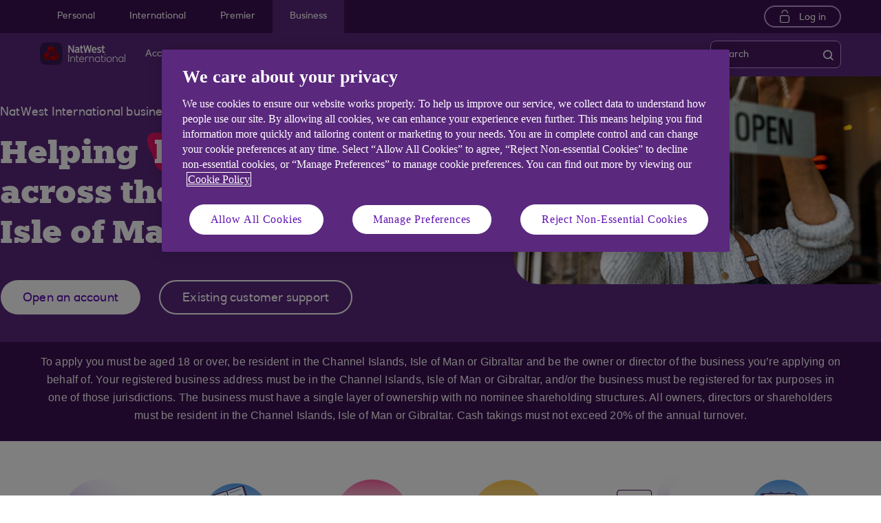

--- FILE ---
content_type: text/html; charset=UTF-8
request_url: https://www.natwestinternational.com/business.html
body_size: 13353
content:

<!DOCTYPE HTML>




<html lang="en-US" class="no-js et-shelf   responsive_natwest_business responsive__publish ">
    <head>
	
	
	
	
    
	

	
	

 
        
        
        	<!-- OneTrust Cookies Consent Notice start -->
<script defer="defer" type="text/javascript" src="https://rum.hlx.page/.rum/@adobe/helix-rum-js@%5E2/dist/micro.js" data-routing="p00000-e000000"></script>
<script src="https://cdn.cookielaw.org/scripttemplates/otSDKStub.js" type="text/javascript" charset="UTF-8" data-domain-script="9fa1fe6b-5196-49cc-bfa6-732fa99c4f12" async></script>
<script type="text/javascript">
function OptanonWrapper() {
	if(customerAlreadyDecided()){
		readCustomerChoice() && globalUtil.faqSearchCookie && globalUtil.faqSearchCookie.init();
	}
	function customerAlreadyDecided(){
		return -1 < document.cookie.indexOf('OptanonAlertBoxClosed=');
	}
	function readCustomerChoice() {
        // We just need to agree which group of the customer should mean the he wants to use the support center with all the cookies
		// EXAMPLE: if the user has the C0004 it means we can start with all the cookies
        return OptanonActiveGroups.includes('C0002');
    }
		if ( document.location.href.indexOf('cookie') > -1 ) {
			$('#onetrust-pc-sdk, .onetrust-pc-dark-filter, #onetrust-banner-sdk').hide();
			$('.ot-sdk-show-settings').show();
		}
	
	if(window.optanonActiveGroupsAux === undefined){
		   window.optanonActiveGroupsAux = window.OptanonActiveGroups;
	}
	var currentActiveGroups = OptanonActiveGroups.split(',').slice(1,OptanonActiveGroups.split(',').length-1);
	for(var i=0; i<currentActiveGroups.length; i++){
	  if(optanonActiveGroupsAux.indexOf(currentActiveGroups[i]) == -1){
		   switch(currentActiveGroups[i]){
				 case 'C0002':
					   _satellite.track("DCRPerformance");
					   break;
				 case 'C0003':
					   _satellite.track("DCRFunctional");
					   break;
				 case 'C0004':
					   _satellite.track("DCRTargeting");
					   break;
				 case 'C0005':
					   _satellite.track("DCRSocialMedia");
					   break;
				 case 'C0009':
					   _satellite.track("DCRAnonAnalytics");
					   break;
		   }
	  }   
	}
	optanonActiveGroupsAux = window.OptanonActiveGroups;             
}
</script>
<!-- OneTrust Cookies Consent Notice end -->
        
 

	<!--One trust cookie configuration updated -->
	












    
	






<script type="text/javascript">
		 var digitalData = {
                    "page" : {

						"name" :"HOME:&gt;BUSINESS",
                        "url" :  "https://www.natwestinternational.com/business.html",
                        "queryParam" : "",
                        "type" : "HOME"
                    },
                    "user" : {
                        "loggedIn" : "N"
                    },
                    "site" : {
                        "brand" : "NATWESTINTERNATIONAL_COM",
                        "section" : "BUSINESS",
                        "businessArea":"Business",
                        "webChat" : "''"
                    },
                   "server": {
                        "toolName":""
                    },
					"featureFlags" : {
							"sessionReplay" : false,
							"surveyHotjar" : false,
							"surveyMaritz" : false,
							"overWrite":{
								"sessionReplay":false,          
								"surveyHotjar":false,
								"surveyMaritz":false,
							}
						},
                    
					"event":[]


        },IDM = {
			validationRules : {},
			validationMsgs: {},
			lightboxPaths: {}	
		};

	 </script>



	<script type="text/javascript">
        /*
        * Documentation: https://experienceleague.adobe.com/en/docs/experience-platform/web-sdk/personalization/manage-flicker
        * IMPORTANT: You must add the snippet before loading the tag manager, i.e., Adobe Launch script which is loaded asynchrounously.
        * This snippet will pre-hide certain HTML elements (with class 'mboxDefault') and not the entire page.
        * You can achieve that by customizing the style parameter. It can be replaced with something that pre-hides only particular regions of the page.
        * The code waits for 3000 milliseconds for Adobe Target to load and render personalised content.
        * If AEP Edge network call is not resolved before the wait time of 3000 milliseconds, it makes the default content visible.
        */
      !function(e,a,n,t){var i=e.head;if(i){
      if (a) return;
      var o=e.createElement("style");
      o.id="alloy-prehiding",o.innerText=n,i.appendChild(o),setTimeout(function(){o.parentNode&&o.parentNode.removeChild(o)},t)}}
      (document, document.location.href.indexOf("adobe_authoring_enabled") !== -1, ".mboxDefault { opacity: 0 !important }", 3000);
	</script>


	
    
	

    
	

    
    
    
    
    

	
    
		<script src='https://assets.adobedtm.com/90decdbe34ba/159b0a57b426/launch-ddc449fefce0.min.js' async>  </script>
    
	

    
	

    
    
    
    
    

	
    
	

    
	

    
    
    
    
    

	
    
	

    
	

    
    
    
    
    

	
    
	

    
	

    
    
    
    
    

	
    
	

    
	

    
    
    
    
    




	<link rel="preconnect" href="https://nw.scene7.com" crossorigin/>
    <link rel="dns-prefetch" href="https://nw.scene7.com" crossorigin/>
    
	
		<link rel="canonical" href="https://www.natwestinternational.com/business.html"/>
	
    <meta charset="utf-8"/>
    <meta http-equiv="X-UA-Compatible" content="IE=edge"/>
    <meta name="viewport" content="width=device-width, initial-scale=1.0"/>
    <meta name="keywords"/>
    
    
    
    
    
    
    
    

    
    

    <meta http-equiv="Last-Modified" content="21 Aug 2025 10:49:22 BST"/>
    <meta name="title" content="Business Banking | NatWest International"/>
	<meta name="subtitle"/>
    <meta name="description" content="Welcome to NatWest International. Our business offering is centred on knowing you and your business. Visit today to find out how we could help you."/>
    <meta name="navigation-title" content="Business"/>
    <meta property="og:title" content="Business Banking | NatWest International"/>
    <meta property="og:type"/>
    
	
		<meta property="og:image" content="/content/dam/natwestinternational_com/assets/images/logos/og-logo-nwi.png"/>
	
    <meta property="og:url" content="https://www.natwestinternational.com/business.html"/>
    <meta property="og:description" content="Welcome to NatWest International. Our business offering is centred on knowing you and your business. Visit today to find out how we could help you."/>

    
        <meta class="swiftype" name="swiftTitle" data-type="string" content="Business Banking | NatWest International"/> 
    
        <meta class="swiftype" name="swiftDescription" data-type="string" content="Welcome to NatWest International. Our business offering is centred on knowing you and your business. Visit today to find out how we could help you."/>
    
    <meta class="swiftype" name="swiftPublished_at" data-type="date" content="Thu Aug 21 11:04:54 BST 2025"/>
    <meta class="swiftype" name="swifturl" data-type="enum" content="https://www.natwestinternational.com/business.html"/>
    <meta class="swiftype" name="swiftBrand" data-type="string" content="NATWESTINTERNATIONAL_COM"/>
    <meta class="swiftype" name="swiftSegment" data-type="string" content="business"/>
    
    
	
    
     
     
        <link rel="shortcut icon" type="image/x-icon" href="/apps/settings/wcm/designs/responsive_champion/clientlibs/resources/responsive_natwest_business_favicon.ico"/>
    
        
    
    
    
    
    
    
    

    <title>Business Banking | NatWest International</title>
    
	
    
        
    
    
    
<link rel="canonical" href="/business.html"/>


    



    
    
    

	
    

    
    <script src="/etc.clientlibs/clientlibs/granite/jquery.min.js"></script>
<script src="/etc.clientlibs/clientlibs/granite/utils.min.js"></script>
<script src="/etc.clientlibs/clientlibs/granite/jquery/granite.min.js"></script>
<script src="/etc.clientlibs/foundation/clientlibs/jquery.min.js"></script>
<script src="/etc.clientlibs/foundation/clientlibs/shared.min.js"></script>
<script src="/etc.clientlibs/responsive/clientlibs/clientlib_base_dependencies-_ee316301582400e53cabde696cb078bd.min.js"></script>
<script src="/etc.clientlibs/core/wcm/components/commons/site/clientlibs/utils.min.js"></script>
<script src="/etc.clientlibs/core/wcm/components/commons/site/clientlibs/imageDynamicMedia.min.js"></script>
<script src="/etc.clientlibs/core/wcm/components/image/v3/image/clientlibs/site.min.js"></script>


    
    <link rel="stylesheet" href="/etc.clientlibs/responsive/clientlibs/clientlib_base_champion-_d5e9688189b4afac501577ba75de38bf.min.css" type="text/css">
<link rel="stylesheet" href="/etc.clientlibs/responsive/clientlibs/clientlib_editable_champion-_d5e9688189b4afac501577ba75de38bf.min.css" type="text/css">
<link rel="stylesheet" href="/etc.clientlibs/responsive/clientlibs/clientlib_base-_5360fd92ed88140022e20a1444c982da.min.css" type="text/css">


	
	
    
    
    <div></div>

    
    
	
</head>
    <body class="editablehomepage page basicpage" id="editablehomepage-7f72b05fca">
        
        
        
            




            <!--<sly data-sly-use.templatedContainer="com.day.cq.wcm.foundation.TemplatedContainer"
     data-sly-repeat.child=""
     data-sly-resource=""></sly>-->

<body>
	
	
	<input type="hidden" id="dumpParams" value="intcam,extcam,olbcam,xtcam,sc_*,s_tnt,adobe_mc_sdid,adobe_mc_ref,alloy_redirect"/>
	<div></div>

	<div>

	<input type="hidden" name="navigationTag" id="navigationTag" value="nav:natwestinternational/business"/>

	



	

	<div class="main-wrapper">
		<div class="site-content">
			




	


	

	

	

	

	

	

	

	

	

	

	

	

	

	

	

	

	

	

	


<div class="skip-links reset shelf-container" id="skiplinks">
	<a class="txt-p-1" href="#main-content-wrapper">Skip to main content</a>
</div>
			<header>
				
				
					
					
						<div class="iah iah--responsive">
							
							
							
								
								
								
								 
		





    
<link rel="stylesheet" href="/etc.clientlibs/responsive/components/foundation/iaheadernavigation/clientlibs/clientlib_ia_headernavigation_champion-_349e7ae5cf4eedf7a6686283641ada58.min.css" type="text/css">






<div class="ia__main-content  ">

   <div class="iah__share container-fluid desktop--rbscom desktop--natwestgroup" data-domain="responsive_champion" data-contentpath="/content/natwestinternational_com/en_uk/business/iaheaderchampion">
      <div class="iah__container  container">
         <div class="iah__l0__right pull-right">
            <nav aria-label="Level zero Navigation">
               <ul class="ia__nav ia__navbar-nav ia__noprice">
                  <li class="share_price desktop">
                  </li>
                  
               </ul>
            </nav>
         </div>
      </div>
   </div>
 




 
   <div class="iah__l1 iah__l1--visible-xl iah__l1--visible-lg  ">
      <div class="iah__container">
         <div class="iah__l1__left">
            <nav aria-label="Main Navigation">
               <ul class="ia__nav ia__navbar-nav">
                  
                     <li>
                        <a href="https://www.natwestinternational.com" data-navid="personal"><span>Personal</span></a>
                     </li>
                  
                     <li>
                        <a href="/international-banking.html" data-navid="international"><span>International</span></a>
                     </li>
                  
                     <li>
                        <a href="/premier.html" data-navid="premier"><span>Premier</span></a>
                     </li>
                  
                     <li>
                        <a href="/business.html" data-navid="business"><span>Business</span></a>
                     </li>
                  
               </ul>
            </nav>
         </div>
         <div class="iah__l1__right">
			 
            
            <div class="iah__login_l1">
               
                  
	
	
	
	
		
		
		
    
<link rel="stylesheet" href="/etc.clientlibs/responsive/components/foundation/iagloballogin/clientlibs/clientlib_ia_global_login_champion-_d5e9688189b4afac501577ba75de38bf.min.css" type="text/css">



	
	
		<a class="iah__login-link" href="/global/login.html">
	
			Log in
		</a>
	
	
	
               
               
</div>
         </div>
      </div>
   </div>

   <div class="iah__l2 iah__l2--visible-md iah__l2--visible-sm ">
      <div class="iah__container">
         <div class="iah__l2__main-links">
            
			
				<div class="iah__login">
				   
					  
	
	
	
	
		
		
		
    



	
	
		<a class="iah__login-link" href="/global/login.html">
	
			Log in
		</a>
	
	
	
				   
				   <div class="bussiness__login">
					  
</div>
				</div>
			
            <div>
               





    
<link rel="stylesheet" href="/etc.clientlibs/responsive/components/foundation/iaglobalnavlogo/clientlibs/clientlib_ia_global_logo_champion-_9f70e377798d49ec9c7a90a25b5fa070.min.css" type="text/css">




 

<div class="iah__logo">
	    <a class="iah__logo-link" href="/business.html" title="NatWest International Logo">
    
    <img src='/content/dam/championlogos/NWInternational_Secondary_Horizontal.svg' alt="NatWest International Logo"/> 

		</a>
</div> 

            </div>
            
            <div class="mobile__hamburger">
               <button aria-expanded="false" aria-label="More options menu" class="iah__menu-link menu-open">
               <span class='icon-menu'></span>
               <span class="opened" aria-hidden="true">Menu</span>
               <span class='icon-close'></span>
               <span class="closed" aria-hidden="true">Close</span>
               </button>
            </div>
            <div class="iah__l1__l2__holder">
               
                  <div class="header-top-mobile visible-xs visible-sm">
                     <div class="brand-logo">
                        
                        <div class="iah__logo mobile_logo">
                           <a class="iah__logo-link mobile-logo-link" href="/business.html" title="NatWest International Logo">
                              
                              <img src='/content/dam/championlogos/NWInternational_Secondary_Horizontal.svg' alt="NatWest International Logo"/>

                           </a>
                        </div>
                     </div>              
                  </div>
                                             
               <button aria-expanded="false" aria-label="Close menu" class="iah__menu-link menu-open">
               <span class='icon-close'></span>
               <span class="closed">Close</span>
               </button>
               
               
               <div class="iah__l1 ">
                  <nav aria-label="Main Navigation">
                     <ul class="ia__nav ia__navbar-nav">
                        
                           <li class="ia-active ">
                              <a href="https://www.natwestinternational.com" data-navid="personal"><span>Personal</span></a>
                           </li>
                        
                           <li class=" ">
                              <a href="/international-banking.html" data-navid="international"><span>International</span></a>
                           </li>
                        
                           <li class=" ">
                              <a href="/premier.html" data-navid="premier"><span>Premier</span></a>
                           </li>
                        
                           <li class=" ">
                              <a href="/business.html" data-navid="business"><span>Business</span></a>
                           </li>
                        
                     </ul>
                  </nav>
               </div>
               <nav aria-label="Site Navigation" class="iah__nav-l2 ">
                  
                     <div class="iah__product-title" data-navid="personal">Personal</div>
                  
                     <div class="iah__product-title" data-navid="international">International</div>
                  
                     <div class="iah__product-title" data-navid="premier">Premier</div>
                  
                     <div class="iah__product-title" data-navid="business">Business</div>
                  
                  <ul class="ia__nav ia__navbar-nav__l2">
				  
					<li class="share_price mobile ia__noprice"> </li>
				  
                     
                        
                        
                           
                              
                           
                        
                           
                        
                           
                        
                           
                        
                           
                        
                           
                        
                        <li class=" ">
                           
                              <a aria-expanded="false" href="/business/business-bank-account.html" data-level="l2" aria-haspopup="true" data-navid="accounts"><span>Accounts</span>
                              </a>
                              
                             
                           
                           
                           
                           <div class="iah__nav-l3">
                              <div class="ia-l2-active"><a href="javascript:void(0)"><span>Accounts</span></a></div>
                              <div class="iah__container">
                                 <ul class="ia__nav ia__navbar-nav__l3">
                                    
                                       
                                          <li class="iah__l3-column-holder   show__levelfour">
                                             
                                                
                                                   <a aria-expanded="false" href="/business/business-bank-account.html" data-level="l3" aria-haspopup="true" data-skipid="Account options" data-navid="accounts"><span>Account options</span>
                                                   </a>
                                                   
                                                
                                                
                                                <div class="skip-link-wrap skip-links-inl3">
                                                   
                                                   
                                                </div>
                                             
                                             
                                                <div class="iah__nav-l4">
                                                   <div class="iah__container">
                                                      <ul class="ia__nav ia__navbar-nav__l4">
                                                         
															
																															
																
															
                                                            
                                                               <li class="iah__l4-column-holder iah__l4-top">
                                                                  
                                                                     <div href="javascript:void(0)" class="iah__l4-column-title" tabindex="0">
                                                                     Business bank accounts</div>
                                                                  
                                                                  
                                                                  <ol role="list">
                                                                     
                                                                        <li class=" ">
                                                                           <a href="/business/business-bank-account.html" data-navid="accounts"><span>Business bank account</span></a>
                                                                        </li>
                                                                     
                                                                        <li class=" ">
                                                                           <a href="/business/business-bank-account/switch-your-account.html" data-navid="accounts"><span>Switching your business account to us</span></a>
                                                                        </li>
                                                                     
                                                                        <li class=" ">
                                                                           <a href="/business/business-bank-account/business-account-charges.html" data-navid="accounts"><span>Business account charges</span></a>
                                                                        </li>
                                                                     
                                                                        <li class=" ">
                                                                           <a href="/business/business-bank-account/manage-your-signatories.html" data-navid="accounts"><span>Managing your business signatories</span></a>
                                                                        </li>
                                                                     
                                                                  </ol>
                                                               </li>
                                                            
                                                         
															
																															
																
															
                                                            
                                                               <li class="iah__l4-column-holder iah__l4-top">
                                                                  
                                                                  
                                                                     <div class="iah__l4-column-title  iah__l4-column-title-left ">
                                                                        Business savings
                                                                     </div>
                                                                  
                                                                  <ol role="list">
                                                                     
                                                                        <li class=" ">
                                                                           <a href="/business/business-savings.html" data-navid="accounts"><span>See all business savings accounts</span></a>
                                                                        </li>
                                                                     
                                                                        <li class=" ">
                                                                           <a href="/business/business-savings/business-reserve-account.html" data-navid="accounts"><span>Business Reserve</span></a>
                                                                        </li>
                                                                     
                                                                        <li class=" ">
                                                                           <a href="/business/business-bank-account/cash-management.html" data-navid="accounts"><span>Cash Management Account</span></a>
                                                                        </li>
                                                                     
                                                                        <li class=" ">
                                                                           <a href="/business/business-savings/notice-deposit-account.html" data-navid="accounts"><span>Notice Deposit Account</span></a>
                                                                        </li>
                                                                     
                                                                  </ol>
                                                               </li>
                                                            
                                                         
															
																															
																
															
                                                            
                                                               <li class="iah__l4-column-holder iah__l4-top">
                                                                  
                                                                  
                                                                     <div class="iah__l4-column-title  iah__l4-column-title-left ">
                                                                        Business borrowing
                                                                     </div>
                                                                  
                                                                  <ol role="list">
                                                                     
                                                                        <li class=" ">
                                                                           <a href="/business/business-borrowing/business-overdraft.html" data-navid="accounts"><span>Overdrafts</span></a>
                                                                        </li>
                                                                     
                                                                        <li class=" ">
                                                                           <a href="/business/business-borrowing/loans.html" data-navid="accounts"><span>Variable rate loans</span></a>
                                                                        </li>
                                                                     
                                                                  </ol>
                                                               </li>
                                                            
                                                         
                                                      </ul>
                                                   </div>
                                                </div>
                                             
                                          </li>
                                       
                                    
                                       
                                    
                                       
                                    
                                       
                                    
                                       
                                    
                                       
                                    
                                 </ul>
                              </div>
                           </div>
                        </li>
                     
                        
                        
                           
                        
                           
                              
                           
                        
                           
                        
                           
                        
                           
                        
                           
                        
                        <li class=" ">
                           
                              <a aria-expanded="false" href="/business/business-borrowing.html" data-level="l2" aria-haspopup="true" data-navid="borrowing"><span>Borrowing</span>
                              </a>
                              
                             
                           
                           
                           
                           <div class="iah__nav-l3">
                              <div class="ia-l2-active"><a href="javascript:void(0)"><span>Borrowing</span></a></div>
                              <div class="iah__container">
                                 <ul class="ia__nav ia__navbar-nav__l3">
                                    
                                       
                                    
                                       
                                          <li class="iah__l3-column-holder   show__levelfour">
                                             
                                                
                                                   <a aria-expanded="false" href="/business/business-borrowing.html" data-level="l3" aria-haspopup="true" data-skipid="Borrowing options" data-navid="borrowing"><span>Borrowing options</span>
                                                   </a>
                                                   
                                                
                                                
                                                <div class="skip-link-wrap skip-links-inl3">
                                                   
                                                   
                                                </div>
                                             
                                             
                                                <div class="iah__nav-l4">
                                                   <div class="iah__container">
                                                      <ul class="ia__nav ia__navbar-nav__l4">
                                                         
															
																															
																
															
                                                            
                                                               <li class="iah__l4-column-holder iah__l4-top">
                                                                  
                                                                     <div href="javascript:void(0)" class="iah__l4-column-title" tabindex="0">
                                                                     Our lending options</div>
                                                                  
                                                                  
                                                                  <ol role="list">
                                                                     
                                                                        <li class=" ">
                                                                           <a href="/business/business-borrowing/business-overdraft.html" data-navid="borrowing"><span>Business overdraft</span></a>
                                                                        </li>
                                                                     
                                                                        <li class=" ">
                                                                           <a href="/business/business-borrowing/loans.html" data-navid="borrowing"><span>Business loan</span></a>
                                                                        </li>
                                                                     
                                                                  </ol>
                                                               </li>
                                                            
                                                         
															
																															
																
															
                                                            
                                                               <li class="iah__l4-column-holder iah__l4-top">
                                                                  
                                                                  
                                                                     <div class="iah__l4-column-title  iah__l4-column-title-left ">
                                                                        Financial assistance
                                                                     </div>
                                                                  
                                                                  <ol role="list">
                                                                     
                                                                        <li class=" ">
                                                                           <a href="/global/dealing-with-financial-difficulties.html" data-navid="borrowing"><span>Dealing with financial difficulty</span></a>
                                                                        </li>
                                                                     
                                                                  </ol>
                                                               </li>
                                                            
                                                         
															
																															
																
															
                                                            
                                                               <li class="iah__l4-column-holder iah__l4-top">
                                                                  
                                                                  
                                                                     <div class="iah__l4-column-title  iah__l4-column-title-left ">
                                                                        Get in touch
                                                                     </div>
                                                                  
                                                                  <ol role="list">
                                                                     
                                                                        <li class=" ">
                                                                           <a href="/business/business-help/contact-us.html" data-navid="borrowing"><span>Contact numbers</span></a>
                                                                        </li>
                                                                     
                                                                  </ol>
                                                               </li>
                                                            
                                                         
                                                      </ul>
                                                   </div>
                                                </div>
                                             
                                          </li>
                                       
                                    
                                       
                                    
                                       
                                    
                                       
                                    
                                       
                                    
                                 </ul>
                              </div>
                           </div>
                        </li>
                     
                        
                        
                           
                        
                           
                        
                           
                              
                           
                        
                           
                        
                           
                        
                           
                        
                        <li class=" ">
                           
                              <a aria-expanded="false" href="/business/banking-with-natwest-international.html" data-level="l2" aria-haspopup="true" data-navid="banking with us"><span>Banking with us</span>
                              </a>
                              
                             
                           
                           
                           
                           <div class="iah__nav-l3">
                              <div class="ia-l2-active"><a href="javascript:void(0)"><span>Banking with us</span></a></div>
                              <div class="iah__container">
                                 <ul class="ia__nav ia__navbar-nav__l3">
                                    
                                       
                                    
                                       
                                    
                                       
                                          <li class="iah__l3-column-holder   show__levelfour">
                                             
                                                
                                                   <a aria-expanded="false" href="/business/banking-with-natwest-international.html" data-level="l3" aria-haspopup="true" data-skipid="Banking options" data-navid="banking with us"><span>Banking options</span>
                                                   </a>
                                                   
                                                
                                                
                                                <div class="skip-link-wrap skip-links-inl3">
                                                   
                                                   
                                                </div>
                                             
                                             
                                                <div class="iah__nav-l4">
                                                   <div class="iah__container">
                                                      <ul class="ia__nav ia__navbar-nav__l4">
                                                         
															
																															
																
															
                                                            
                                                               <li class="iah__l4-column-holder iah__l4-top">
                                                                  
                                                                     <div href="javascript:void(0)" class="iah__l4-column-title" tabindex="0">
                                                                     Digital services for your business</div>
                                                                  
                                                                  
                                                                  <ol role="list">
                                                                     
                                                                        <li class=" ">
                                                                           <a href="/business/banking-with-natwest-international.html" data-navid="banking with us"><span>Compare our digital services</span></a>
                                                                        </li>
                                                                     
                                                                        <li class=" ">
                                                                           <a href="/business/banking-with-natwest-international/mobile-banking.html" data-navid="banking with us"><span>Mobile app</span></a>
                                                                        </li>
                                                                     
                                                                        <li class=" ">
                                                                           <a href="/business/banking-with-natwest-international/online-banking.html" data-navid="banking with us"><span>Online banking</span></a>
                                                                        </li>
                                                                     
                                                                        <li class=" ">
                                                                           <a href="/business/banking-with-natwest-international/mobile-banking/contactless-payments.html" data-navid="banking with us"><span>Contactless mobile payments</span></a>
                                                                        </li>
                                                                     
                                                                        <li class=" ">
                                                                           <a href="/global/fraud-and-security/secure-banking-promise.html" data-navid="banking with us"><span>Our secure banking promise</span></a>
                                                                        </li>
                                                                     
                                                                  </ol>
                                                               </li>
                                                            
                                                         
															
																															
																
															
                                                            
                                                               <li class="iah__l4-column-holder iah__l4-top">
                                                                  
                                                                  
                                                                     <div class="iah__l4-column-title  iah__l4-column-title-left ">
                                                                        For Institutional and Corporate Banking customers
                                                                     </div>
                                                                  
                                                                  <ol role="list">
                                                                     
                                                                        <li class=" ">
                                                                           <a href="/business/banking-with-natwest-international/eq-online-banking-platform.html" data-navid="banking with us"><span>eQ Online Banking</span></a>
                                                                        </li>
                                                                     
                                                                        <li class=" ">
                                                                           <a href="/business/banking-with-natwest-international/eq-online-banking-platform/eq-mobile.html" data-navid="banking with us"><span>eQ Mobile</span></a>
                                                                        </li>
                                                                     
                                                                        <li class=" ">
                                                                           <a href="/business/banking-with-natwest-international/eq-online-banking-platform/eq-account-opening.html" data-navid="banking with us"><span>eQ account opening</span></a>
                                                                        </li>
                                                                     
                                                                  </ol>
                                                               </li>
                                                            
                                                         
															
																															
																
															
                                                            
                                                               <li class="iah__l4-column-holder iah__l4-top">
                                                                  
                                                                  
                                                                     <div class="iah__l4-column-title  iah__l4-column-title-left ">
                                                                        Other ways to bank
                                                                     </div>
                                                                  
                                                                  <ol role="list">
                                                                     
                                                                        <li class=" ">
                                                                           <a href="/business/banking-with-natwest-international/branch-banking.html" data-navid="banking with us"><span>Branch banking</span></a>
                                                                        </li>
                                                                     
                                                                        <li class=" ">
                                                                           <a href="/business/banking-with-natwest-international/relationship-manager.html" data-navid="banking with us"><span>Business relationship manager</span></a>
                                                                        </li>
                                                                     
                                                                        <li class=" ">
                                                                           <a href="/business/banking-with-natwest-international/business-quick-deposit.html" data-navid="banking with us"><span>Business Quick Deposit</span></a>
                                                                        </li>
                                                                     
                                                                        <li class=" ">
                                                                           <a href="/business/banking-with-natwest-international/payment-services.html" data-navid="banking with us"><span>Payment services</span></a>
                                                                        </li>
                                                                     
                                                                        <li class=" ">
                                                                           <a href="/business/banking-with-natwest-international/telephone-banking.html" data-navid="banking with us"><span>Telephone banking</span></a>
                                                                        </li>
                                                                     
                                                                        <li class=" ">
                                                                           <a href="/business/banking-with-natwest-international/branch-banking.html" data-navid="banking with us"><span>Locate your nearest branch</span></a>
                                                                        </li>
                                                                     
                                                                  </ol>
                                                               </li>
                                                            
                                                         
                                                      </ul>
                                                   </div>
                                                </div>
                                             
                                          </li>
                                       
                                    
                                       
                                    
                                       
                                    
                                       
                                    
                                 </ul>
                              </div>
                           </div>
                        </li>
                     
                        
                        
                           
                        
                           
                        
                           
                        
                           
                              
                           
                        
                           
                              
                           
                        
                           
                              
                           
                        
                        <li class=" ">
                           
                              <a aria-expanded="false" href="/business/business-help.html" data-level="l2" aria-haspopup="true" data-navid="support"><span>Support</span>
                              </a>
                              
                             
                           
                           
                           
                           <div class="iah__nav-l3">
                              <div class="ia-l2-active"><a href="javascript:void(0)"><span>Support</span></a></div>
                              <div class="iah__container">
                                 <ul class="ia__nav ia__navbar-nav__l3">
                                    
                                       
                                    
                                       
                                    
                                       
                                    
                                       
                                          <li class="iah__l3-column-holder   ">
                                             
                                                
                                                   <a aria-expanded="false" href="/business/business-help.html" data-level="l3" aria-haspopup="true" data-skipid="Support Centre" data-navid="support"><span>Support Centre</span>
                                                   </a>
                                                   
                                                
                                                
                                                <div class="skip-link-wrap skip-links-inl3">
                                                   
                                                   
                                                </div>
                                             
                                             
                                                <div class="iah__nav-l4">
                                                   <div class="iah__container">
                                                      <ul class="ia__nav ia__navbar-nav__l4">
                                                         
															
																															
																
															
                                                            
                                                               <li class="iah__l4-column-holder iah__l4-top">
                                                                  
                                                                     <div href="javascript:void(0)" class="iah__l4-column-title" tabindex="0">
                                                                     Support centre</div>
                                                                  
                                                                  
                                                                  <ol role="list">
                                                                     
                                                                        <li class=" ">
                                                                           <a href="/business/business-help.html" data-navid="support"><span>Explore our support options</span></a>
                                                                        </li>
                                                                     
                                                                        <li class=" ">
                                                                           <a href="/global/servicestatus.html" data-navid="support"><span>Service status</span></a>
                                                                        </li>
                                                                     
                                                                        <li class=" ">
                                                                           <a href="/business/business-bank-account/manage-your-signatories.html" data-navid="support"><span>Managing your business signatories</span></a>
                                                                        </li>
                                                                     
                                                                        <li class=" ">
                                                                           <a href="/business/business-help/iso-20022.html" data-navid="support"><span>ISO 20022</span></a>
                                                                        </li>
                                                                     
                                                                  </ol>
                                                               </li>
                                                            
                                                         
															
																															
																
															
                                                            
                                                               <li class="iah__l4-column-holder iah__l4-top">
                                                                  
                                                                  
                                                                     <div class="iah__l4-column-title  iah__l4-column-title-left ">
                                                                        Get in touch
                                                                     </div>
                                                                  
                                                                  <ol role="list">
                                                                     
                                                                        <li class=" ">
                                                                           <a href="/banking-with-natwest-international/cora.html" data-navid="support"><span>Ask Cora</span></a>
                                                                        </li>
                                                                     
                                                                        <li class=" ">
                                                                           <a href="/business/business-help/contact-us.html" data-navid="support"><span>Contact us</span></a>
                                                                        </li>
                                                                     
                                                                        <li class=" ">
                                                                           <a href="/global/how-to-complain.html" data-navid="support"><span>Complaints</span></a>
                                                                        </li>
                                                                     
                                                                        <li class=" ">
                                                                           <a href="/global/forms/feedback-form.html" data-navid="support"><span>Give us feedback</span></a>
                                                                        </li>
                                                                     
                                                                  </ol>
                                                               </li>
                                                            
                                                         
															
																															
																
															
                                                            
                                                               <li class="iah__l4-column-holder iah__l4-top">
                                                                  
                                                                  
                                                                     <div class="iah__l4-column-title  iah__l4-column-title-left ">
                                                                        Account support
                                                                     </div>
                                                                  
                                                                  <ol role="list">
                                                                     
                                                                        <li class=" ">
                                                                           <a href="/business/manage-your-account.html" data-navid="support"><span>Manage your account</span></a>
                                                                        </li>
                                                                     
                                                                        <li class=" ">
                                                                           <a href="/global/manage-your-details.html" data-navid="support"><span>Update your details</span></a>
                                                                        </li>
                                                                     
                                                                        <li class=" ">
                                                                           <a href="/global/travel-and-international.html" data-navid="support"><span>Travel and international</span></a>
                                                                        </li>
                                                                     
                                                                        <li class=" ">
                                                                           <a href="/help-support/closing-your-account.html" data-navid="support"><span>Closing your account</span></a>
                                                                        </li>
                                                                     
                                                                  </ol>
                                                               </li>
                                                            
                                                         
                                                      </ul>
                                                   </div>
                                                </div>
                                             
                                          </li>
                                       
                                    
                                       
                                          <li class="iah__l3-column-holder   ">
                                             
                                                
                                                   <a aria-expanded="false" href="/global/fraud-and-security.html" data-level="l3" aria-haspopup="true" data-skipid="Fraud and Security" data-navid="support"><span>Fraud and Security</span>
                                                   </a>
                                                   
                                                
                                                
                                                <div class="skip-link-wrap skip-links-inl3">
                                                   
                                                   
                                                </div>
                                             
                                             
                                                <div class="iah__nav-l4">
                                                   <div class="iah__container">
                                                      <ul class="ia__nav ia__navbar-nav__l4">
                                                         
															
																															
																
															
                                                            
                                                               <li class="iah__l4-column-holder iah__l4-top">
                                                                  
                                                                     <div href="javascript:void(0)" class="iah__l4-column-title" tabindex="0">
                                                                     Fraud and security</div>
                                                                  
                                                                  
                                                                  <ol role="list">
                                                                     
                                                                        <li class=" ">
                                                                           <a href="/global/fraud-and-security.html" data-navid="support"><span>Our fraud and security options</span></a>
                                                                        </li>
                                                                     
                                                                        <li class=" ">
                                                                           <a href="/global/fraud-and-security/freeze-debit-card.html" data-navid="support"><span>Freezing your debit card</span></a>
                                                                        </li>
                                                                     
                                                                        <li class=" ">
                                                                           <a href="/global/fraud-and-security/card-payment-support.html" data-navid="support"><span>Card payment disputes</span></a>
                                                                        </li>
                                                                     
                                                                        <li class=" ">
                                                                           <a href="/global/fraud-and-security/secure-banking-promise.html" data-navid="support"><span>Our secure banking promise</span></a>
                                                                        </li>
                                                                     
                                                                  </ol>
                                                               </li>
                                                            
                                                         
															
																															
																
															
                                                            
                                                               <li class="iah__l4-column-holder iah__l4-top">
                                                                  
                                                                  
                                                                     <div class="iah__l4-column-title  iah__l4-column-title-left ">
                                                                        Reporting Fraud
                                                                     </div>
                                                                  
                                                                  <ol role="list">
                                                                     
                                                                        <li class=" ">
                                                                           <a href="/global/fraud-and-security/report-fraud.html" data-navid="support"><span>Report fraud or a scam</span></a>
                                                                        </li>
                                                                     
                                                                        <li class=" ">
                                                                           <a href="/support-centre/help-with-your-card/card-delivery/how-do-i-report-a-lost-stolen-or-damaged-debit-card.html" data-navid="support"><span>Report card lost or stolen</span></a>
                                                                        </li>
                                                                     
                                                                        <li class=" ">
                                                                           <a href="/global/fraud-and-security/spotting-scams.html" data-navid="support"><span>Spotting common scams</span></a>
                                                                        </li>
                                                                     
                                                                        <li class=" ">
                                                                           <a href="/business/business-help/contact-us.html" data-navid="support"><span>Contact us</span></a>
                                                                        </li>
                                                                     
                                                                  </ol>
                                                               </li>
                                                            
                                                         
                                                      </ul>
                                                   </div>
                                                </div>
                                             
                                          </li>
                                       
                                    
                                       
                                          <li class="iah__l3-column-holder   ">
                                             
                                                
                                                   <a aria-expanded="false" href="/global/dealing-with-financial-difficulties.html" data-level="l3" aria-haspopup="true" data-skipid="Help in difficult times" data-navid="support"><span>Help in difficult times</span>
                                                   </a>
                                                   
                                                
                                                
                                                <div class="skip-link-wrap skip-links-inl3">
                                                   
                                                   
                                                </div>
                                             
                                             
                                                <div class="iah__nav-l4">
                                                   <div class="iah__container">
                                                      <ul class="ia__nav ia__navbar-nav__l4">
                                                         
															
																															
																
															
                                                            
                                                               <li class="iah__l4-column-holder iah__l4-top">
                                                                  
                                                                     <div href="javascript:void(0)" class="iah__l4-column-title" tabindex="0">
                                                                     Financial wellbeing</div>
                                                                  
                                                                  
                                                                  <ol role="list">
                                                                     
                                                                        <li class=" ">
                                                                           <a href="/business/manage-your-account/bereavement.html" data-navid="support"><span>Bereavement</span></a>
                                                                        </li>
                                                                     
                                                                        <li class=" ">
                                                                           <a href="/business/business-help/business-guides.html" data-navid="support"><span>Business guides</span></a>
                                                                        </li>
                                                                     
                                                                  </ol>
                                                               </li>
                                                            
                                                         
															
																															
																
															
                                                            
                                                               <li class="iah__l4-column-holder iah__l4-top">
                                                                  
                                                                  
                                                                     <div class="iah__l4-column-title  iah__l4-column-title-left ">
                                                                        Accessibility
                                                                     </div>
                                                                  
                                                                  <ol role="list">
                                                                     
                                                                        <li class=" ">
                                                                           <a href="/global/accessibility.html" data-navid="support"><span>Digital and in branch</span></a>
                                                                        </li>
                                                                     
                                                                        <li class=" ">
                                                                           <a href="/global/accessibility/banking-my-way.html" data-navid="support"><span>Banking My Way</span></a>
                                                                        </li>
                                                                     
                                                                  </ol>
                                                               </li>
                                                            
                                                         
                                                      </ul>
                                                   </div>
                                                </div>
                                             
                                          </li>
                                       
                                    
                                 </ul>
                              </div>
                           </div>
                        </li>
                     
                  </ul>
				  		   
			   <div class="iah__share container-fluid mobile--rbscom mobile--natwestgroup" data-domain="responsive_champion">
				  <div class="iah__container  container">
					 <div class="iah__l0__right">
						<nav aria-label="Level zero Navigation" class="hide__desktop--rbscom hide__desktop--natwestgroup">
						   <ul class="ia__nav ia__navbar-nav__l2">

							  
						   </ul>
						</nav>
					 </div>
				  </div>
			   </div>
			 
         
               </nav>
	
            </div>
            <div class="loginbus">
               <div class="bussiness__login bussiness__login--mobile">
                  

               </div>
               
               <div>
                  
                     
	<div>
		
			
				

    
    
    
    
    
<link rel="stylesheet" href="/etc.clientlibs/responsive/components/foundation/iaglobalsearch/clientlibs/clientlib_ia_global_search_champion-_d5e9688189b4afac501577ba75de38bf.min.css" type="text/css">




    
    
    
        
    
    
    
    
        
    
    
    
    
    
	
	
    
    
    
    
    
    
    
	
    
	
	
	
	 
    
    
      
    
    <div class="iah__search"> 
        
            <div class="back-to-menu visible-xs visible-sm">
                <a href="javascript:void(0)" class="back-to-menu-link">
                    <span>
                        Back to main menu
                    </span>
                </a>
            </div>
              
        <div class="iah-search-active">
            <a href="#" class="iah-search-title">Search</a>
        </div>
        <div style="" id="navbar" class="iah__search__navbar-collapse">
            <div class="iah__search__wrap">
                <div class="iah__search-title">Search</div>
                <form class="iah__search__form cf" autocomplete="off" method="GET " action="/business/search-results.html" role="search">
                    <div class="iah__search-area">
                        <label class="iah__search-label" for="Search">Search</label>
                        <input type="text" value="" aria-label="Search" class="iah__search-input" id="Search" name="q"/>
                        <button type="submit" class="iah__search_submt_btn search-desktop-icon" aria-label="search">                   
                            <span class="iah__search_btn-box">Search</span>
                            
                                <span class="iah__search_focusicon"></span>
                            
                            <img src="/etc.clientlibs/responsive/components/foundation/iaglobalsearch/clientlibs/clientlib_ia_global_search_champion/resources/images/search_icon.svg" alt="Search"/>
                        </button>
                        <button type="submit" class="iah__search_submt_btn search-mobile-icon" aria-label="search">
                                <span class="iah__search_btn-box">Search</span>
                                
                                    <span class="iah__search_focusicon"></span>
                                
                                <img src="/etc.clientlibs/responsive/components/foundation/iaglobalsearch/clientlibs/clientlib_ia_global_search_champion/resources/images/search_icon.svg" alt="Search"/>
                        </button>                                          
                        
                            <input type="hidden" name="brand" value="NATWESTINTERNATIONAL_COM"/>
                        
                            <input type="hidden" name="section" value="business"/>
                        
                        <input type="hidden" name="enginekey" value="1iuBzE52v71sN5eYudyV"/>
                    </div>
                    
                    
                        
                    
                    <div class="iah__search__error-mess" aria-label="errormessage">
                        Enter a valid search term
                    </div>
                </form>
            </div>
        </div>
    </div>
    
    
<script src="/etc.clientlibs/responsive/components/foundation/iaglobalsearch/clientlibs/clientlib_ia_global_search_base-_9f70e377798d49ec9c7a90a25b5fa070.min.js" async></script>




			
		
		
	</div>	

                  
               </div>
            </div>
            
            <div class="lah__search__show">
			
               
               <div class="iah__mb__search ">
				   
                  
                     
	
	
	
	
	
	
		<div class="iah__mb__login">
			
		
			<a type="button" role="button" data-target="login" class="iah__btn__tabs" href="/global/login.html">
		
			<span class="iah__btn__tabs_wrap">
				<span>
					
					
						<img src="/etc.clientlibs/responsive/components/foundation/iagloballogin/clientlibs/clientlib_ia_global_login_champion/resources/images/Login-white.svg" role="presentation" alt=""/>
					<span class="">Log in</span>
					
					
					
				</span>
			</span>
			</a>
		</div>
	
	
                  
                  
                     
	<div>
		
		
			
				

<div class="iah__search-tab">
        <button type="button" class="iah__btn__tabs" data-target="search">            
            <span class="iah__btn__tabs_wrap">   
                <span>          
                
				
                
                    <img src="/etc.clientlibs/responsive/components/foundation/iaglobalsearch/clientlibs/clientlib_ia_global_search_champion/resources/images/searchicon_mob.svg" role="presentation" alt=""/>
                
                
                
				
                <span class="iah__search_btn-box">Search</span>        
            </span>
        </button>
</div>	

			
		
	</div>	

                  
               </div>
            </div>
         </div>
      </div>
   </div>
</div>

<div class="iah__over-lay">Overlay</div>

    
<script src="/etc.clientlibs/responsive/components/foundation/iaheadernavigation/clientlibs/clientlib_ia_headernavigation_base-_ee316301582400e53cabde696cb078bd.min.js" async></script>



	


							
						</div>
					
				
			</header>

        
			
			
			

			<div>
				




    
<link rel="stylesheet" href="/etc.clientlibs/responsive/components/foundation/notificarioncarousel/clientlibs/clientlib_notification_champion-_8cb0e9906d6efb6b60c6dd8b12aa69a6.min.css" type="text/css">





	
	   
	
	
 
 





    













    
<script src="/etc.clientlibs/responsive/components/foundation/notificarioncarousel/clientlibs/clientlib_notification_base-_7ad603327c300d88c7efdd686a27d4b6.min.js" async></script>



			</div>

			

			
			<main class="responsive_base" id="main-content-wrapper">				
				


<div class="aem-Grid aem-Grid--12 aem-Grid--default--12 ">
    
    <section class="container responsivegrid aem-GridColumn aem-GridColumn--default--12">


    
    <div id="container-48908a7996" class="cmp-container">
        


<div class="aem-Grid aem-Grid--12 aem-Grid--default--12 ">
    
    <div class="herobanner aem-GridColumn aem-GridColumn--default--12">






	
	
	









<!-- premier background colors-->

	

<!-- non-premier background colors-->

	
		
		
	







<section class="hero-banner shelf-container  championPurple" data-shelf-name="Hero Banner (Editable)">

	
    
<link rel="stylesheet" href="/etc.clientlibs/responsive/editable/shelves/herobanner/clientlibs/clientlib_herobanner_champion-_eeb5c8630d247969b2a254c11ee55157.min.css" type="text/css">



	<div class="herobanner__imagewrapper herobanner__illust  ">
		<div class="herobanner__imagecontainer ">

			<div class="herobanner__image-content hero-wrapper-dmm ">
				<div class="inner-grid short_hero  photographic_hero ">
					

					
						<div class="photographic_div">
							
								<div class="image">

    
<script src="/etc.clientlibs/responsive/editable/components/foundation/image/clientlibs/clientlib_global_image_base-_d50122aa25f15e46d6102870b4c20749.min.js" defer></script>




 
<div data-cmp-is="image" data-cmp-widths="360,480,667,768,992,1024,1255" data-cmp-src="/business/_jcr_content/root/responsivegrid/container/herobanner_copy/photographyview_image.coreimg.82{.width}.jpeg/1744119297635/photo-web-bus-article-woman-shop-owner-hanging-up-open-sign-443x251.jpeg" data-asset-id="d752eab4-6937-4a5c-beab-8ed9d0516666" id="image-236096d7f0" data-cmp-hook-image="imageV3" class="comp-img-generic jpeg cmp-image" itemscope itemtype="http://schema.org/ImageObject"> 
    
          

       
        <img src="/business/_jcr_content/root/responsivegrid/container/herobanner_copy/photographyview_image.coreimg.jpeg/1744119297635/photo-web-bus-article-woman-shop-owner-hanging-up-open-sign-443x251.jpeg" srcset="/business/_jcr_content/root/responsivegrid/container/herobanner_copy/photographyview_image.coreimg.82.360.jpeg/1744119297635/photo-web-bus-article-woman-shop-owner-hanging-up-open-sign-443x251.jpeg 360w,/business/_jcr_content/root/responsivegrid/container/herobanner_copy/photographyview_image.coreimg.82.480.jpeg/1744119297635/photo-web-bus-article-woman-shop-owner-hanging-up-open-sign-443x251.jpeg 480w,/business/_jcr_content/root/responsivegrid/container/herobanner_copy/photographyview_image.coreimg.82.667.jpeg/1744119297635/photo-web-bus-article-woman-shop-owner-hanging-up-open-sign-443x251.jpeg 667w,/business/_jcr_content/root/responsivegrid/container/herobanner_copy/photographyview_image.coreimg.82.768.jpeg/1744119297635/photo-web-bus-article-woman-shop-owner-hanging-up-open-sign-443x251.jpeg 768w,/business/_jcr_content/root/responsivegrid/container/herobanner_copy/photographyview_image.coreimg.82.992.jpeg/1744119297635/photo-web-bus-article-woman-shop-owner-hanging-up-open-sign-443x251.jpeg 992w,/business/_jcr_content/root/responsivegrid/container/herobanner_copy/photographyview_image.coreimg.82.1024.jpeg/1744119297635/photo-web-bus-article-woman-shop-owner-hanging-up-open-sign-443x251.jpeg 1024w,/business/_jcr_content/root/responsivegrid/container/herobanner_copy/photographyview_image.coreimg.82.1255.jpeg/1744119297635/photo-web-bus-article-woman-shop-owner-hanging-up-open-sign-443x251.jpeg 1255w" loading="lazy" class="image-wrap " itemprop="contentUrl" width="443" height="251" sizes="(min-width:1024px) 667px, (min-width:993px) 480px, (min-width:768px) 480px, (min-width:668px) 480px, (min-width:481px) 480px" alt/>
             

    
    
    
</div>

    
</div>

							
						</div>
					
					<div class="content-wrapper photographic_layout    ">
						
							<div class="title-wrapper">
								
									
								
								
									<h1 class="credit_card_title h1-title">
										NatWest International business banking </h1>
								
								<div class="header_one--title h1-title">
									<div class="title">



    
<link rel="stylesheet" href="/etc.clientlibs/responsive/editable/components/foundation/title/clientlibs/clientlib_title-_694ba27fb7f1cc92fd31001e7a2183b0.min.css" type="text/css">









<div class="cmp-title title">
    
	
	
	


		
		
		<h2 class="title-comp  h1 cmp-title__text  title_highlight"><p>Helping <span class="highlight_colors highlight_watermelon">businesses thrive</span> across the Channel Islands, Isle of Man and Gibraltar</p>
 </h2>
	





	
    
</div>

    


    
<script src="/etc.clientlibs/responsive/editable/components/foundation/title/clientlibs/clientlib_title_base-_1de43f954463f8fa5dd6a63c9251c3ae.min.js" defer></script>


</div>

								</div>
							</div>
						

						
						
						
						
						
							<div class="cta-wrapper">
								
									<div class="cta_button">
										<div class="herobanner-cta-wrapper primary_cta ">
											<div class="cta button cta-primary">



    
<link rel="stylesheet" href="/etc.clientlibs/responsive/editable/components/foundation/cta/clientlibs/clientlib_cta_champion-_81cc390c200dbb02b70dccf648344bc7.min.css" type="text/css">














	
	
	
	
		
		
		
		
			<a id="button-27c75b374c" class="cta-button" aria-label="Open a business banking account" data-disable-blank="false" href="/business/business-bank-account.html?intcam=HP-B-HI-DEF-Default" target="_self"><span class="cta-text">Open an account
			        
               </span>
               
                    <span class="new-tab-icon"> Open in new window</span>
               
            </a>
		
	



    
<script src="/etc.clientlibs/responsive/editable/components/foundation/cta/clientlibs/clientlib_cta_base_dtm-_29591497847cdde371199cb61c5880aa.min.js" defer></script>
<script src="/etc.clientlibs/responsive/editable/components/foundation/cta/clientlibs/clientlib_cta_base-_694ba27fb7f1cc92fd31001e7a2183b0.min.js" defer></script>


</div>

										</div>
									</div>
								
								
									<div class="herobanner-cta-wrapper secondary_cta ">
										<div class="cta button cta-secondary">



    














	
	
	
	
		
		
		
		
			<a id="button-e70c125686" class="cta-button" data-disable-blank="false" href="/business/manage-your-account.html?intcam=HP-B-HI-DEF-Default" target="_self"><span class="cta-text">Existing customer support
			        
               </span>
               
                    <span class="new-tab-icon"> Open in new window</span>
               
            </a>
		
	



    


</div>

									</div>
								
							</div>
						
					</div>
				</div>
			</div>
			
				
				
				
				<div class="bottom_section  champPurple_compl">
					
					
						<div class="bottom_section--rte container">
							<div class="text">



    
<link rel="stylesheet" href="/etc.clientlibs/responsive/editable/components/foundation/text/clientlibs/clientlib_text_champion-_29591497847cdde371199cb61c5880aa.min.css" type="text/css">




    
<script src="/etc.clientlibs/responsive/components/foundation/rte/clientlibs/clientlib_rtedynamicnumber_base-_7ad603327c300d88c7efdd686a27d4b6.min.js" defer></script>





    

 


<div id="text-e5c1f73888" class="cmp-text tooltip_text comp-rich-text ">
         
    <p>To apply you must be aged 18 or over, be resident in the Channel Islands, Isle of Man or Gibraltar and be the owner or director of the business you’re applying on behalf of. Your registered business address must be in the Channel Islands, Isle of Man or Gibraltar, and/or the business must be registered for tax purposes in one of those jurisdictions. The business must have a single layer of ownership with no nominee shareholding structures. All owners, directors or shareholders must be resident in the Channel Islands, Isle of Man or Gibraltar. Cash takings must not exceed 20% of the annual turnover.</p>

</div>

    


    
<script src="/etc.clientlibs/responsive/editable/components/foundation/text/clientlibs/clientlib_text_base_dtm-_d50122aa25f15e46d6102870b4c20749.min.js" defer></script>
<script src="/etc.clientlibs/responsive/editable/components/foundation/text/clientlibs/clientlib_text_base-_99ab1bd418eaaad69164c566ec8f1e6c.min.js" defer></script>



</div>

						</div>
					
				</div>
			
		</div>
	</div>
	
    
<script src="/etc.clientlibs/responsive/editable/shelves/herobanner/clientlibs/clientlib_herobanner_base-_3b063b269c93cb6a989f50ab3f7050ee.min.js" defer></script>



</section>


</div>

    
</div>

    </div>

    
</section>
<section class="container responsivegrid aem-GridColumn aem-GridColumn--default--12">


    
    <div id="container-d0133c564a" class="cmp-container">
        


<div class="aem-Grid aem-Grid--12 aem-Grid--default--12 ">
    
    <div class="quickaction theme-white cmp-layout-container--fixed aem-GridColumn aem-GridColumn--default--12">






	


	


	



<section class="taskpanel shelf-container" data-shelf-name="Quick Action (Editable)">
    
    
<link rel="stylesheet" href="/etc.clientlibs/responsive/editable/shelves/quickaction/clientlibs/clientlib_quickactions_champion-_694ba27fb7f1cc92fd31001e7a2183b0.min.css" type="text/css">



		<div class="taskpanel__content  titlehide hidetext ">
				<div class="taskpanel__title-wrap">
					<div class="aem-Grid aem-Grid--12 aem-Grid--default--12">
						<div class="aem-GridColumn aem-GridColumn--sm--12 aem-GridColumn--md--12 aem-GridColumn--lg--12 aem-GridColumn--default--12">
							
						</div>										
					</div>
				</div>
							
				
                
					
				
				
				
				
				
					
				
                <div class="taskpanel__list taskpanel__list--6 ">        
						<div class="taskpanel__list--tab-view  aem-Grid aem-Grid--12 aem-Grid--default--12">
							
								
								
								<div class="aem-GridColumn--default--2 aem-GridColumn--lg--2 aem-GridColumn--md--2 aem-GridColumn--sm--12 aem-GridColumn aem-GridColumn--sm--12 aem-GridColumn--md--2 aem-GridColumn--lg--2 taskpanel__list--medium">
									<div class="taskpanel__list__item clearfix">
										<div class="taskpanel__list__item__imgWrap">
	<div class="image">

    




 
<div data-cmp-is="image" data-cmp-src="/business/_jcr_content/root/responsivegrid/container_2011388923/quickaction/task_0/task_image.coreimg{.width}.svg/1745834074639/illus-web-purple-briefcase-credit-card.svg" data-asset-id="b6964654-96c0-4e4a-8341-a9e5c4378cdd" id="image-273858c5e0" data-cmp-hook-image="imageV3" class="comp-img-generic svg cmp-image" itemscope itemtype="http://schema.org/ImageObject"> 
    
          

       
        <img src="/business/_jcr_content/root/responsivegrid/container_2011388923/quickaction/task_0/task_image.coreimg.svg/1745834074639/illus-web-purple-briefcase-credit-card.svg" loading="lazy" class="image-wrap " itemprop="contentUrl" sizes="(min-width:1024px) 667px, (min-width:993px) 480px, (min-width:768px) 480px, (min-width:668px) 480px, (min-width:481px) 480px" alt/>
             

    
    
    
</div>

    
</div>
 
</div>
<div class="taskpanel__list__item__ctaWrap">
	<div class="cta-wrapper">
		<div class="cta button cta-tertiary">



    














	
	
	
	
		
		
		
		
			<a id="button-94c8c6c1fe" class="cta-button" data-disable-blank="false" href="/business/business-bank-account.html?intcam=HP-B-QAC-DEF-Default" target="_self"><span class="cta-text">Business bank accounts
			        
               </span>
               
                    <span class="new-tab-icon"> Open in new window</span>
               
            </a>
		
	



    


</div>
 
	</div>
</div>
									</div>               
								</div>
							
								
								
								<div class="aem-GridColumn--default--2 aem-GridColumn--lg--2 aem-GridColumn--md--2 aem-GridColumn--sm--12 aem-GridColumn aem-GridColumn--sm--12 aem-GridColumn--md--2 aem-GridColumn--lg--2 taskpanel__list--medium">
									<div class="taskpanel__list__item clearfix">
										<div class="taskpanel__list__item__imgWrap">
	<div class="image">

    




 
<div data-cmp-is="image" data-cmp-src="/business/_jcr_content/root/responsivegrid/container_2011388923/quickaction/task_1/task_image.coreimg{.width}.svg/1745835567427/illus-web-blue-book-phone-piggy.svg" data-asset-id="0914a0b1-57d7-406c-94aa-b99e1c0b0678" id="image-1f051a731d" data-cmp-hook-image="imageV3" class="comp-img-generic svg cmp-image" itemscope itemtype="http://schema.org/ImageObject"> 
    
          

       
        <img src="/business/_jcr_content/root/responsivegrid/container_2011388923/quickaction/task_1/task_image.coreimg.svg/1745835567427/illus-web-blue-book-phone-piggy.svg" loading="lazy" class="image-wrap " itemprop="contentUrl" sizes="(min-width:1024px) 667px, (min-width:993px) 480px, (min-width:768px) 480px, (min-width:668px) 480px, (min-width:481px) 480px" alt/>
             

    
    
    
</div>

    
</div>
 
</div>
<div class="taskpanel__list__item__ctaWrap">
	<div class="cta-wrapper">
		<div class="cta button cta-tertiary">



    














	
	
	
	
		
		
		
		
			<a id="button-955d6a6ce0" class="cta-button" data-disable-blank="false" href="/business/business-savings/business-reserve-account.html?intcam=HP-B-QAC-DEF-Default" target="_self"><span class="cta-text">Business instant access savings
			        
               </span>
               
                    <span class="new-tab-icon"> Open in new window</span>
               
            </a>
		
	



    


</div>
 
	</div>
</div>
									</div>               
								</div>
							
								
								
								<div class="aem-GridColumn--default--2 aem-GridColumn--lg--2 aem-GridColumn--md--2 aem-GridColumn--sm--12 aem-GridColumn aem-GridColumn--sm--12 aem-GridColumn--md--2 aem-GridColumn--lg--2 taskpanel__list--medium">
									<div class="taskpanel__list__item clearfix">
										<div class="taskpanel__list__item__imgWrap">
	<div class="image">

    




 
<div data-cmp-is="image" data-cmp-src="/business/_jcr_content/root/responsivegrid/container_2011388923/quickaction/task_2/task_image.coreimg{.width}.svg/1745834171103/illus-web-pink-piggy-with-wings.svg" data-asset-id="984bef0c-1368-4c10-8811-5d71541dba83" id="image-30223e1439" data-cmp-hook-image="imageV3" class="comp-img-generic svg cmp-image" itemscope itemtype="http://schema.org/ImageObject"> 
    
          

       
        <img src="/business/_jcr_content/root/responsivegrid/container_2011388923/quickaction/task_2/task_image.coreimg.svg/1745834171103/illus-web-pink-piggy-with-wings.svg" loading="lazy" class="image-wrap " itemprop="contentUrl" sizes="(min-width:1024px) 667px, (min-width:993px) 480px, (min-width:768px) 480px, (min-width:668px) 480px, (min-width:481px) 480px" alt/>
             

    
    
    
</div>

    
</div>
 
</div>
<div class="taskpanel__list__item__ctaWrap">
	<div class="cta-wrapper">
		<div class="cta button cta-tertiary">



    














	
	
	
	
		
		
		
		
			<a id="button-1ff236dcf4" class="cta-button" data-disable-blank="false" href="/business/business-savings/notice-deposit-account.html?intcam=HP-B-QAC-DEF-Default" target="_self"><span class="cta-text">Business fixed term savings
			        
               </span>
               
                    <span class="new-tab-icon"> Open in new window</span>
               
            </a>
		
	



    


</div>
 
	</div>
</div>
									</div>               
								</div>
							
								
								
								<div class="aem-GridColumn--default--2 aem-GridColumn--lg--2 aem-GridColumn--md--2 aem-GridColumn--sm--12 aem-GridColumn aem-GridColumn--sm--12 aem-GridColumn--md--2 aem-GridColumn--lg--2 taskpanel__list--medium">
									<div class="taskpanel__list__item clearfix">
										<div class="taskpanel__list__item__imgWrap">
	<div class="image">

    




 
<div data-cmp-is="image" data-cmp-src="/business/_jcr_content/root/responsivegrid/container_2011388923/quickaction/task_3/task_image.coreimg{.width}.svg/1745834264892/illus-web-yellow-closed-safe.svg" data-asset-id="f953f4c8-4220-4f49-a562-7452ef6721af" id="image-ee0bd3795e" data-cmp-hook-image="imageV3" class="comp-img-generic svg cmp-image" itemscope itemtype="http://schema.org/ImageObject"> 
    
          

       
        <img src="/business/_jcr_content/root/responsivegrid/container_2011388923/quickaction/task_3/task_image.coreimg.svg/1745834264892/illus-web-yellow-closed-safe.svg" loading="lazy" class="image-wrap " itemprop="contentUrl" sizes="(min-width:1024px) 667px, (min-width:993px) 480px, (min-width:768px) 480px, (min-width:668px) 480px, (min-width:481px) 480px" alt/>
             

    
    
    
</div>

    
</div>
 
</div>
<div class="taskpanel__list__item__ctaWrap">
	<div class="cta-wrapper">
		<div class="cta button cta-tertiary">



    














	
	
	
	
		
		
		
		
			<a id="button-9f768fe9aa" class="cta-button" data-disable-blank="false" href="/business/business-bank-account/cash-management.html?intcam=HP-B-QAC-DEF-Default" target="_self"><span class="cta-text">Cash management account
			        
               </span>
               
                    <span class="new-tab-icon"> Open in new window</span>
               
            </a>
		
	



    


</div>
 
	</div>
</div>
									</div>               
								</div>
							
								
								
								<div class="aem-GridColumn--default--2 aem-GridColumn--lg--2 aem-GridColumn--md--2 aem-GridColumn--sm--12 aem-GridColumn aem-GridColumn--sm--12 aem-GridColumn--md--2 aem-GridColumn--lg--2 taskpanel__list--medium">
									<div class="taskpanel__list__item clearfix">
										<div class="taskpanel__list__item__imgWrap">
	<div class="image">

    




 
<div data-cmp-is="image" data-cmp-src="/business/_jcr_content/root/responsivegrid/container_2011388923/quickaction/task_4/task_image.coreimg{.width}.svg/1745835617669/illus-web-purple-phone-with-pound-coin-onscreen-and-takeout-coffee.svg" data-asset-id="6c099f47-276e-4358-b90c-79074c3e6bff" id="image-57d03adebc" data-cmp-hook-image="imageV3" class="comp-img-generic svg cmp-image" itemscope itemtype="http://schema.org/ImageObject"> 
    
          

       
        <img src="/business/_jcr_content/root/responsivegrid/container_2011388923/quickaction/task_4/task_image.coreimg.svg/1745835617669/illus-web-purple-phone-with-pound-coin-onscreen-and-takeout-coffee.svg" loading="lazy" class="image-wrap " itemprop="contentUrl" sizes="(min-width:1024px) 667px, (min-width:993px) 480px, (min-width:768px) 480px, (min-width:668px) 480px, (min-width:481px) 480px" alt/>
             

    
    
    
</div>

    
</div>
 
</div>
<div class="taskpanel__list__item__ctaWrap">
	<div class="cta-wrapper">
		<div class="cta button cta-tertiary">



    














	
	
	
	
		
		
		
		
			<a id="button-b2593de1dd" class="cta-button" data-disable-blank="false" href="/business/business-borrowing/business-overdraft.html?intcam=HP-B-QAC-DEF-Default" target="_self"><span class="cta-text">Business overdrafts
			        
               </span>
               
                    <span class="new-tab-icon"> Open in new window</span>
               
            </a>
		
	



    


</div>
 
	</div>
</div>
									</div>               
								</div>
							
								
								
								<div class="aem-GridColumn--default--2 aem-GridColumn--lg--2 aem-GridColumn--md--2 aem-GridColumn--sm--12 aem-GridColumn aem-GridColumn--sm--12 aem-GridColumn--md--2 aem-GridColumn--lg--2 taskpanel__list--medium">
									<div class="taskpanel__list__item clearfix">
										<div class="taskpanel__list__item__imgWrap">
	<div class="image">

    




 
<div data-cmp-is="image" data-cmp-src="/business/_jcr_content/root/responsivegrid/container_2011388923/quickaction/task_5/task_image.coreimg{.width}.svg/1745835581376/illus-web-blue-notebook-pie-chart-bar-chart-pen.svg" data-asset-id="1d0a62d3-84a5-4a7f-a7ad-1e409b13f0dc" id="image-5924da1e9c" data-cmp-hook-image="imageV3" class="comp-img-generic svg cmp-image" itemscope itemtype="http://schema.org/ImageObject"> 
    
          

       
        <img src="/business/_jcr_content/root/responsivegrid/container_2011388923/quickaction/task_5/task_image.coreimg.svg/1745835581376/illus-web-blue-notebook-pie-chart-bar-chart-pen.svg" loading="lazy" class="image-wrap " itemprop="contentUrl" sizes="(min-width:1024px) 667px, (min-width:993px) 480px, (min-width:768px) 480px, (min-width:668px) 480px, (min-width:481px) 480px" alt/>
             

    
    
    
</div>

    
</div>
 
</div>
<div class="taskpanel__list__item__ctaWrap">
	<div class="cta-wrapper">
		<div class="cta button cta-tertiary">



    














	
	
	
	
		
		
		
		
			<a id="button-cfe3d3d5e9" class="cta-button" data-disable-blank="false" href="/business/business-borrowing/loans.html?intcam=HP-B-QAC-DEF-Default" target="_self"><span class="cta-text">Business loans
			        
               </span>
               
                    <span class="new-tab-icon"> Open in new window</span>
               
            </a>
		
	



    


</div>
 
	</div>
</div>
									</div>               
								</div>
							
						</div>
				</div>
				
		</div>

    



	</section>
	
</div>

    
</div>

    </div>

    
</section>
<section class="container responsivegrid aem-GridColumn aem-GridColumn--default--12">


    
    <div id="container-87dc356088" class="cmp-container">
        


<div class="aem-Grid aem-Grid--12 aem-Grid--default--12 ">
    
    <div class="singlearticlev2 theme-white img-right cmp-layout-container--fixed aem-GridColumn aem-GridColumn--default--12">











    
    
    	









 





	
			
	
    
  

<div class="singlearticle shelf-container">

    
<link rel="stylesheet" href="/etc.clientlibs/responsive/editable/shelves/singlearticlev2/clientlibs/clientlib_singlearticle_champion_editable-_694ba27fb7f1cc92fd31001e7a2183b0.min.css" type="text/css">



<div class="single-article-shelf       fifty-fifty  " data-shelf-name="Single Article v2 (Editable)">
    <div class="shelf-wrapper ">
        <div class="aem-Grid aem-Grid--12 aem-Grid--default--12   ">		
            
            
                
                <div class="aem-GridColumn--sm--12 aem-GridColumn aem-GridColumn--default--6 aem-GridColumn--lg--6 aem-GridColumn--md--6 image-div ">
                    <div class="image-wrapper    ">
                        <div class="image">

    




 
<div data-cmp-is="image" data-cmp-widths="360,480,667,768,992,1024,1255" data-cmp-src="/business/_jcr_content/root/responsivegrid/container_1489347591/singlearticlev2/article_image.coreimg.82{.width}.png/1745837809939/mid-brockloch-farm-testimony.png" data-asset-id="08dba0ca-f1f2-4d07-a954-5c65cae6f05d" id="image-ce8390da9a" data-cmp-hook-image="imageV3" class="comp-img-generic png cmp-image" itemscope itemtype="http://schema.org/ImageObject"> 
    
          

       
        <img src="/business/_jcr_content/root/responsivegrid/container_1489347591/singlearticlev2/article_image.coreimg.png/1745837809939/mid-brockloch-farm-testimony.png" srcset="/business/_jcr_content/root/responsivegrid/container_1489347591/singlearticlev2/article_image.coreimg.82.360.png/1745837809939/mid-brockloch-farm-testimony.png 360w,/business/_jcr_content/root/responsivegrid/container_1489347591/singlearticlev2/article_image.coreimg.82.480.png/1745837809939/mid-brockloch-farm-testimony.png 480w,/business/_jcr_content/root/responsivegrid/container_1489347591/singlearticlev2/article_image.coreimg.82.667.png/1745837809939/mid-brockloch-farm-testimony.png 667w,/business/_jcr_content/root/responsivegrid/container_1489347591/singlearticlev2/article_image.coreimg.82.768.png/1745837809939/mid-brockloch-farm-testimony.png 768w,/business/_jcr_content/root/responsivegrid/container_1489347591/singlearticlev2/article_image.coreimg.82.992.png/1745837809939/mid-brockloch-farm-testimony.png 992w,/business/_jcr_content/root/responsivegrid/container_1489347591/singlearticlev2/article_image.coreimg.82.1024.png/1745837809939/mid-brockloch-farm-testimony.png 1024w,/business/_jcr_content/root/responsivegrid/container_1489347591/singlearticlev2/article_image.coreimg.82.1255.png/1745837809939/mid-brockloch-farm-testimony.png 1255w" loading="lazy" class="image-wrap " itemprop="contentUrl" width="992" height="656" sizes="(min-width:1024px) 667px, (min-width:993px) 480px, (min-width:768px) 480px, (min-width:668px) 480px, (min-width:481px) 480px" alt/>
             

    
    
    
</div>

    
</div>
				
                    </div>
                </div>
            
            
            
            
            
		
		 
		
 			<div class="aem-GridColumn--sm--12 aem-GridColumn aem-GridColumn--default--6 aem-GridColumn--lg--6 aem-GridColumn--md--6 content-div   ">
		
                <div class="title-wrapper">
				
				
					<div class="title">



    









<div class="cmp-title title">
    
	
        <h2 class="title-comp  h2 cmp-title__text title_underline ">Grow your business with confidence</h2>
	
	
	


	
    
</div>

    


    


</div>

				
                </div>
			    <div class="rte-wrapper">
                    <div class="text">



    




    





    

 


<div id="text-a662f65031" class="cmp-text tooltip_text comp-rich-text ">
         
    <p>At NaWest International we are here to help your business grow with: </p>
<p><span class="list-item-tick">24/7 Online and mobile banking access</span></p>
<p><span class="list-item-tick">Flexible business borrowing options</span></p>
<p><span class="list-item-tick">Multi-currency cash management account</span></p>
<p><span class="list-item-tick">A choice of payment services and options</span></p>

</div>

    


    



</div>

                </div>
                 
                
                 
                
                
                <div class="singleArticleCtas">   
                    
                    
                </div>
                
				
				
                
            </div>
        </div>
    </div>
</div>

    
<script src="/etc.clientlibs/responsive/editable/shelves/singlearticlev2/clientlibs/clientlib_singlearticle_base-_8aaaa0960558a90ac1a050d2cbbaac42.min.js" defer></script>




</div>

</div>

    
</div>

    </div>

    
</section>
<section class="container responsivegrid aem-GridColumn aem-GridColumn--default--12">


    
    <div id="container-f2c80abbe3" class="cmp-container">
        


<div class="aem-Grid aem-Grid--12 aem-Grid--default--12 ">
    
    
    
</div>

    </div>

    
</section>
<section class="container responsivegrid aem-GridColumn aem-GridColumn--default--12">


    
    <div id="container-c39f9785c1" class="cmp-container">
        


<div class="aem-Grid aem-Grid--12 aem-Grid--default--12 ">
    
    <div class="productlistingmultiple theme-white cmp-layout-container--fixed aem-GridColumn aem-GridColumn--default--12"> 
 
 
 
 
 
 
 
 
 
 
 
 
 
 
 
 
 

 <section class="productlistingmultiple shelf-container">
 
    
<link rel="stylesheet" href="/etc.clientlibs/responsive/editable/shelves/productlistingmultiple/clientlibs/clientlib_productlisting_multiple_shelf_champion-_d5e9688189b4afac501577ba75de38bf.min.css" type="text/css">


 
 
 <div class="productcomp-multiple-shelf  flt__shlf " data-shelf-name="Multiple Listing Card (Editable)">
	 <div class="   ">
	 
	 <div class="aem-Grid aem-Grid--12 aem-Grid--default--12">
		 <div class="aem-GridColumn aem-GridColumn--sm--12 aem-GridColumn--md--12 aem-GridColumn--lg--12 aem-GridColumn--default--12">
 
		 <div class="shelf-titleWrapper">
		 
			 <div class="title">



    









<div class="cmp-title title">
    
	
        <h3 class="title-comp  h3 cmp-title__text title_underline ">Our services</h3>
	
	
	


	
    
</div>

    


    


</div>

		 </div>
 
		 </div>
	 </div>
	 
	 
	 <div class="aem-Grid aem-Grid--12 aem-Grid--default--12 text_component">
		 <div class="aem-GridColumn aem-GridColumn--sm--12 aem-GridColumn--md--12 aem-GridColumn--lg--12 aem-GridColumn--default--12">
 
		 <div class="shelf-textWrapper textarea">
			  
			 <div class="text">



    




    





    

 


<div id="text-a15ce73b5f" class="cmp-text tooltip_text comp-rich-text ">
         
    
</div>

    


    



</div>

		 </div>
 
		 </div>
	 </div>
	 

	 
	 <div class="aem-Grid aem-Grid--12 aem-Grid--default--12">
		 <div class="aem-GridColumn aem-GridColumn--sm--12 aem-GridColumn--md--11 aem-GridColumn--lg--11 aem-GridColumn--default--11 product-content">
			<div class="shelf-textarea">
				<div class="compliance">



    
<link rel="stylesheet" href="/etc.clientlibs/responsive/editable/components/composite/compliance/clientlibs/clientlib_compliance_champion-_c77e7a0ac5d4ca9c7d2e768804a9e5f8.min.css" type="text/css">




<div class="compliance_wrapper">
    <div class="compliance_icon_wrapper">
        <span class="compliance_icon"></span>
        <span class="sr-only">Information Message</span>
    </div>
    <div class="compliance-text">
        <div class="text">



    




    





    

 


<div id="text-0df7094652" class="cmp-text tooltip_text comp-rich-text ">
         
    <p>Eligibility criteria apply</p>

</div>

    


    



</div>

    </div>
</div></div>

			</div>
		 </div>
	 </div>
	 	
	 </div>
	 <div class="multi-product-comp">
		 
		 <div class="aem-Grid aem-Grid--12 aem-Grid--default--12">
			 <div class="productlist">
	





<!-- Two cards -->





<!-- Three cards --> 

	
	


<!-- four cards -->

<!-- More than four cards -->


<div class="aem-Grid aem-Grid--12 aem-Grid--default--12 d-md-flex d-lg-flex d-xl-flex flex-wrap flex-md-row flex-lg-row flex-xl-row total-cards-3 ">

	
    
   
	
	
	

	
	

		<div class="aem-GridColumn aem-GridColumn--sm--12 aem-GridColumn--md--6 aem-GridColumn--lg--3 aem-GridColumn--default--3 yellow  flt__comp">
			
	
			
	
				<div class="product-comp clearfix">
					
					
						<div class="product">






    
<link rel="stylesheet" href="/etc.clientlibs/responsive/editable/components/foundation/product/clientlibs/clientlib_product_champion-_2fa3e43c71271aeb7e00075d1a1153a0.min.css" type="text/css">


















    
    
    
    <div class="aem-Grid aem-Grid--12 aem-Grid--default--12 aligncta">
    <div class='aem-GridColumn aem-GridColumn--sm--12 aem-GridColumn--md--4 aem-GridColumn--lg--4 aem-GridColumn--default--4 single-img multi-img        '>
        <div class="image-wrapper">
            <div class="image">

    




 
<div data-cmp-is="image" data-cmp-widths="360,480,667,768,992,1024,1255" data-cmp-src="/business/_jcr_content/root/responsivegrid/container_1528436395/productlistingmultip/product-listing-multiple-product/product_0/productimage.coreimg.82{.width}.jpeg/1745846698761/photo-web-pers-multi-listing-woman-in-yellow-top-sitting-on-the-floor-using-mobile-phone-holding-card-305x183.jpeg" data-asset-id="6f157fef-ac51-48c0-ae30-f6c303d54cba" id="image-57d92cb278" data-cmp-hook-image="imageV3" class="comp-img-generic jpeg cmp-image" itemscope itemtype="http://schema.org/ImageObject"> 
    
          

       
        <img src="/business/_jcr_content/root/responsivegrid/container_1528436395/productlistingmultip/product-listing-multiple-product/product_0/productimage.coreimg.jpeg/1745846698761/photo-web-pers-multi-listing-woman-in-yellow-top-sitting-on-the-floor-using-mobile-phone-holding-card-305x183.jpeg" srcset="/business/_jcr_content/root/responsivegrid/container_1528436395/productlistingmultip/product-listing-multiple-product/product_0/productimage.coreimg.82.360.jpeg/1745846698761/photo-web-pers-multi-listing-woman-in-yellow-top-sitting-on-the-floor-using-mobile-phone-holding-card-305x183.jpeg 360w,/business/_jcr_content/root/responsivegrid/container_1528436395/productlistingmultip/product-listing-multiple-product/product_0/productimage.coreimg.82.480.jpeg/1745846698761/photo-web-pers-multi-listing-woman-in-yellow-top-sitting-on-the-floor-using-mobile-phone-holding-card-305x183.jpeg 480w,/business/_jcr_content/root/responsivegrid/container_1528436395/productlistingmultip/product-listing-multiple-product/product_0/productimage.coreimg.82.667.jpeg/1745846698761/photo-web-pers-multi-listing-woman-in-yellow-top-sitting-on-the-floor-using-mobile-phone-holding-card-305x183.jpeg 667w,/business/_jcr_content/root/responsivegrid/container_1528436395/productlistingmultip/product-listing-multiple-product/product_0/productimage.coreimg.82.768.jpeg/1745846698761/photo-web-pers-multi-listing-woman-in-yellow-top-sitting-on-the-floor-using-mobile-phone-holding-card-305x183.jpeg 768w,/business/_jcr_content/root/responsivegrid/container_1528436395/productlistingmultip/product-listing-multiple-product/product_0/productimage.coreimg.82.992.jpeg/1745846698761/photo-web-pers-multi-listing-woman-in-yellow-top-sitting-on-the-floor-using-mobile-phone-holding-card-305x183.jpeg 992w,/business/_jcr_content/root/responsivegrid/container_1528436395/productlistingmultip/product-listing-multiple-product/product_0/productimage.coreimg.82.1024.jpeg/1745846698761/photo-web-pers-multi-listing-woman-in-yellow-top-sitting-on-the-floor-using-mobile-phone-holding-card-305x183.jpeg 1024w,/business/_jcr_content/root/responsivegrid/container_1528436395/productlistingmultip/product-listing-multiple-product/product_0/productimage.coreimg.82.1255.jpeg/1745846698761/photo-web-pers-multi-listing-woman-in-yellow-top-sitting-on-the-floor-using-mobile-phone-holding-card-305x183.jpeg 1255w" loading="lazy" class="image-wrap " itemprop="contentUrl" width="305" height="183" sizes="(min-width:1024px) 667px, (min-width:993px) 480px, (min-width:768px) 480px, (min-width:668px) 480px, (min-width:481px) 480px" alt/>
             

    
    
    
</div>

    
</div>

        </div>
        
    </div>
    
    
    
        <div class='aem-GridColumn aem-GridColumn--sm--12 aem-GridColumn--md--8 aem-GridColumn--lg--8 aem-GridColumn--default--8 single-content multi-content flt__item ' data-keywords="com.responsive.services.filtersort.models.ProductFilterModel@1e6458b0">
    
    
    
            <div class="title-wrapper">
                  <div class="title">



    









<div class="cmp-title title">
    
	
        <h4 class="title-comp  h4 cmp-title__text title_underline ">Our mobile app</h4>
	
	
	


	
    
</div>

    


    


</div>

            </div>
    
    
            <div class="text-wrapper">
                  <div class="h4">
                        <div class="text">



    




    





    

 


<div id="text-9ac4b999ce" class="cmp-text tooltip_text comp-rich-text ">
         
    <p>Mobile banking for our business banking customers</p>

</div>

    


    



</div>

                  </div>
            </div>
      
            
                  <div class="rte-wrapper">
                  		<div class="text">



    




    





    

 


<div id="text-f7f4ffe3bf" class="cmp-text tooltip_text comp-rich-text ">
         
    <ul>
<li>Transferring funds and making payments</li>
<li>Fingerprint or face login</li>
<li>Paying in cheques without visiting a branch</li>
<li>Managing your regular payments</li>
<li>Freeze or unfreeze your debit card.</li>
</ul>

</div>

    


    



</div>

                  </div>
            
            
            <div class="singlelisting__compliance">
                  
                  
                        <div class="shelf-textarea">
                            <div class="compliance">



    




<div class="compliance_wrapper">
    <div class="compliance_icon_wrapper">
        <span class="compliance_icon"></span>
        <span class="sr-only">Information Message</span>
    </div>
    <div class="compliance-text">
        <div class="text">



    




    





    

 


<div id="text-d355ae3a8b" class="cmp-text tooltip_text comp-rich-text ">
         
    <p class="cmp-text__paragraph"></p>
</div>

    


    



</div>

    </div>
</div></div>

                        </div>
                  
                  
            </div>
      
    
      
            <div class="cta-wrapper">
                  <div class="cta button cta-primary">



    














	
	
	
	
		
		
		
		
			<a id="button-dd87835360" class="cta-button" data-disable-blank="false" href="/business/banking-with-natwest-international/mobile-banking.html?intcam=HP-B-P3-DEF-Default" target="_self"><span class="cta-text">Explore our app
			        
               </span>
               
                    <span class="new-tab-icon"> Open in new window</span>
               
            </a>
		
	



    


</div>

            </div>
      
            
      </div>
</div>

</div>

					
				</div>
	
			
		
	</div>
	
	

	


	
    
   
	
	
	

	
	

		<div class="aem-GridColumn aem-GridColumn--sm--12 aem-GridColumn--md--6 aem-GridColumn--lg--3 aem-GridColumn--default--3 blue  flt__comp">
			
	
			
	
				<div class="product-comp clearfix">
					
					
						<div class="product">






    


















    
    
    
    <div class="aem-Grid aem-Grid--12 aem-Grid--default--12 aligncta">
    <div class='aem-GridColumn aem-GridColumn--sm--12 aem-GridColumn--md--4 aem-GridColumn--lg--4 aem-GridColumn--default--4 single-img multi-img        '>
        <div class="image-wrapper">
            <div class="image">

    




 
<div data-cmp-is="image" data-cmp-widths="360,480,667,768,992,1024,1255" data-cmp-src="/business/_jcr_content/root/responsivegrid/container_1528436395/productlistingmultip/product-listing-multiple-product/product_1/productimage.coreimg.82{.width}.jpeg/1745846718128/photo-web-pers-multi-listing-smiling-man-drinking-coffee-whilst-using-laptop-305x183.jpeg" data-asset-id="b3b26093-2234-40a2-8385-22cc5bbcb76b" id="image-d344ce4ece" data-cmp-hook-image="imageV3" class="comp-img-generic jpeg cmp-image" itemscope itemtype="http://schema.org/ImageObject"> 
    
          

       
        <img src="/business/_jcr_content/root/responsivegrid/container_1528436395/productlistingmultip/product-listing-multiple-product/product_1/productimage.coreimg.jpeg/1745846718128/photo-web-pers-multi-listing-smiling-man-drinking-coffee-whilst-using-laptop-305x183.jpeg" srcset="/business/_jcr_content/root/responsivegrid/container_1528436395/productlistingmultip/product-listing-multiple-product/product_1/productimage.coreimg.82.360.jpeg/1745846718128/photo-web-pers-multi-listing-smiling-man-drinking-coffee-whilst-using-laptop-305x183.jpeg 360w,/business/_jcr_content/root/responsivegrid/container_1528436395/productlistingmultip/product-listing-multiple-product/product_1/productimage.coreimg.82.480.jpeg/1745846718128/photo-web-pers-multi-listing-smiling-man-drinking-coffee-whilst-using-laptop-305x183.jpeg 480w,/business/_jcr_content/root/responsivegrid/container_1528436395/productlistingmultip/product-listing-multiple-product/product_1/productimage.coreimg.82.667.jpeg/1745846718128/photo-web-pers-multi-listing-smiling-man-drinking-coffee-whilst-using-laptop-305x183.jpeg 667w,/business/_jcr_content/root/responsivegrid/container_1528436395/productlistingmultip/product-listing-multiple-product/product_1/productimage.coreimg.82.768.jpeg/1745846718128/photo-web-pers-multi-listing-smiling-man-drinking-coffee-whilst-using-laptop-305x183.jpeg 768w,/business/_jcr_content/root/responsivegrid/container_1528436395/productlistingmultip/product-listing-multiple-product/product_1/productimage.coreimg.82.992.jpeg/1745846718128/photo-web-pers-multi-listing-smiling-man-drinking-coffee-whilst-using-laptop-305x183.jpeg 992w,/business/_jcr_content/root/responsivegrid/container_1528436395/productlistingmultip/product-listing-multiple-product/product_1/productimage.coreimg.82.1024.jpeg/1745846718128/photo-web-pers-multi-listing-smiling-man-drinking-coffee-whilst-using-laptop-305x183.jpeg 1024w,/business/_jcr_content/root/responsivegrid/container_1528436395/productlistingmultip/product-listing-multiple-product/product_1/productimage.coreimg.82.1255.jpeg/1745846718128/photo-web-pers-multi-listing-smiling-man-drinking-coffee-whilst-using-laptop-305x183.jpeg 1255w" loading="lazy" class="image-wrap " itemprop="contentUrl" width="305" height="183" sizes="(min-width:1024px) 667px, (min-width:993px) 480px, (min-width:768px) 480px, (min-width:668px) 480px, (min-width:481px) 480px" alt/>
             

    
    
    
</div>

    
</div>

        </div>
        
    </div>
    
    
    
        <div class='aem-GridColumn aem-GridColumn--sm--12 aem-GridColumn--md--8 aem-GridColumn--lg--8 aem-GridColumn--default--8 single-content multi-content flt__item ' data-keywords="com.responsive.services.filtersort.models.ProductFilterModel@6cfe2e93">
    
    
    
            <div class="title-wrapper">
                  <div class="title">



    









<div class="cmp-title title">
    
	
        <h4 class="title-comp  h4 cmp-title__text title_underline ">Online banking for business</h4>
	
	
	


	
    
</div>

    


    


</div>

            </div>
    
    
            <div class="text-wrapper">
                  <div class="h4">
                        <div class="text">



    




    





    

 


<div id="text-6fcbd0b48f" class="cmp-text tooltip_text comp-rich-text ">
         
    <p>Online banking for our small to medium sized business customers</p>

</div>

    


    



</div>

                  </div>
            </div>
      
            
                  <div class="rte-wrapper">
                  		<div class="text">



    




    





    

 


<div id="text-c3d8fcb277" class="cmp-text tooltip_text comp-rich-text ">
         
    <ul>
<li>Access all your business and personal accounts in one place</li>
<li>Comprehensive payment management</li>
<li>Detailed statements and transaction history</li>
<li>Travel notifications.</li>
</ul>

</div>

    


    



</div>

                  </div>
            
            
            <div class="singlelisting__compliance">
                  
                  
                        <div class="shelf-textarea">
                            <div class="compliance">



    




<div class="compliance_wrapper">
    <div class="compliance_icon_wrapper">
        <span class="compliance_icon"></span>
        <span class="sr-only">Information Message</span>
    </div>
    <div class="compliance-text">
        <div class="text">



    




    





    

 


<div id="text-0c6b318d96" class="cmp-text tooltip_text comp-rich-text ">
         
    <p class="cmp-text__paragraph"></p>
</div>

    


    



</div>

    </div>
</div></div>

                        </div>
                  
                  
            </div>
      
    
      
            <div class="cta-wrapper">
                  <div class="cta button cta-primary">



    














	
	
	
	
		
		
		
		
			<a id="button-969db94b9b" class="cta-button" data-disable-blank="false" href="/business/banking-with-natwest-international/online-banking.html?intcam=HP-B-P3-DEF-Default" target="_self"><span class="cta-text">Online banking info
			        
               </span>
               
                    <span class="new-tab-icon"> Open in new window</span>
               
            </a>
		
	



    


</div>

            </div>
      
            
      </div>
</div>

</div>

					
				</div>
	
			
		
	</div>
	
	

	
		<div class="clearfix visible-sm"></div> 
	


	
    
   
	
	
	

	
	

		<div class="aem-GridColumn aem-GridColumn--sm--12 aem-GridColumn--md--6 aem-GridColumn--lg--3 aem-GridColumn--default--3 red  flt__comp">
			
	
			
	
				<div class="product-comp clearfix">
					
					
						<div class="product">






    


















    
    
    
    <div class="aem-Grid aem-Grid--12 aem-Grid--default--12 aligncta">
    <div class='aem-GridColumn aem-GridColumn--sm--12 aem-GridColumn--md--4 aem-GridColumn--lg--4 aem-GridColumn--default--4 single-img multi-img        '>
        <div class="image-wrapper">
            <div class="image">

    




 
<div data-cmp-is="image" data-cmp-widths="360,480,667,768,992,1024,1255" data-cmp-src="/business/_jcr_content/root/responsivegrid/container_1528436395/productlistingmultip/product-listing-multiple-product/product_2/productimage.coreimg.82{.width}.jpeg/1745846732744/photo-web-man-in-blue-jumper-using-phone-looking-at-laptop-305x183.jpeg" data-asset-id="4967d923-f4eb-4c4a-9d49-9ee907c313f7" id="image-461b6c6386" data-cmp-hook-image="imageV3" class="comp-img-generic jpeg cmp-image" itemscope itemtype="http://schema.org/ImageObject"> 
    
          

       
        <img src="/business/_jcr_content/root/responsivegrid/container_1528436395/productlistingmultip/product-listing-multiple-product/product_2/productimage.coreimg.jpeg/1745846732744/photo-web-man-in-blue-jumper-using-phone-looking-at-laptop-305x183.jpeg" srcset="/business/_jcr_content/root/responsivegrid/container_1528436395/productlistingmultip/product-listing-multiple-product/product_2/productimage.coreimg.82.360.jpeg/1745846732744/photo-web-man-in-blue-jumper-using-phone-looking-at-laptop-305x183.jpeg 360w,/business/_jcr_content/root/responsivegrid/container_1528436395/productlistingmultip/product-listing-multiple-product/product_2/productimage.coreimg.82.480.jpeg/1745846732744/photo-web-man-in-blue-jumper-using-phone-looking-at-laptop-305x183.jpeg 480w,/business/_jcr_content/root/responsivegrid/container_1528436395/productlistingmultip/product-listing-multiple-product/product_2/productimage.coreimg.82.667.jpeg/1745846732744/photo-web-man-in-blue-jumper-using-phone-looking-at-laptop-305x183.jpeg 667w,/business/_jcr_content/root/responsivegrid/container_1528436395/productlistingmultip/product-listing-multiple-product/product_2/productimage.coreimg.82.768.jpeg/1745846732744/photo-web-man-in-blue-jumper-using-phone-looking-at-laptop-305x183.jpeg 768w,/business/_jcr_content/root/responsivegrid/container_1528436395/productlistingmultip/product-listing-multiple-product/product_2/productimage.coreimg.82.992.jpeg/1745846732744/photo-web-man-in-blue-jumper-using-phone-looking-at-laptop-305x183.jpeg 992w,/business/_jcr_content/root/responsivegrid/container_1528436395/productlistingmultip/product-listing-multiple-product/product_2/productimage.coreimg.82.1024.jpeg/1745846732744/photo-web-man-in-blue-jumper-using-phone-looking-at-laptop-305x183.jpeg 1024w,/business/_jcr_content/root/responsivegrid/container_1528436395/productlistingmultip/product-listing-multiple-product/product_2/productimage.coreimg.82.1255.jpeg/1745846732744/photo-web-man-in-blue-jumper-using-phone-looking-at-laptop-305x183.jpeg 1255w" loading="lazy" class="image-wrap " itemprop="contentUrl" width="305" height="183" sizes="(min-width:1024px) 667px, (min-width:993px) 480px, (min-width:768px) 480px, (min-width:668px) 480px, (min-width:481px) 480px" alt/>
             

    
    
    
</div>

    
</div>

        </div>
        
    </div>
    
    
    
        <div class='aem-GridColumn aem-GridColumn--sm--12 aem-GridColumn--md--8 aem-GridColumn--lg--8 aem-GridColumn--default--8 single-content multi-content flt__item ' data-keywords="com.responsive.services.filtersort.models.ProductFilterModel@64114a2d">
    
    
    
            <div class="title-wrapper">
                  <div class="title">



    









<div class="cmp-title title">
    
	
        <h4 class="title-comp  h4 cmp-title__text title_underline ">eQ Online banking</h4>
	
	
	


	
    
</div>

    


    


</div>

            </div>
    
    
            <div class="text-wrapper">
                  <div class="h4">
                        <div class="text">



    




    





    

 


<div id="text-7528a74a65" class="cmp-text tooltip_text comp-rich-text ">
         
    <p>Online banking and mobile app for our institutional and large corporate customers</p>

</div>

    


    



</div>

                  </div>
            </div>
      
            
                  <div class="rte-wrapper">
                  		<div class="text">



    




    





    

 


<div id="text-dc1ecf53f1" class="cmp-text tooltip_text comp-rich-text ">
         
    <ul>
<li>eQ online banking and mobile app are tailored for Institutional and Corporate Banking customers.</li>
<li>Set up and manage payees for domestic sterling and multi-currency payments.</li>
<li>Real-time indicative rates for multiple currencies and enables execution of single and bulk foreign exchange trades.</li>
</ul>

</div>

    


    



</div>

                  </div>
            
            
            <div class="singlelisting__compliance">
                  
                  
                        <div class="shelf-textarea">
                            <div class="compliance">



    




<div class="compliance_wrapper">
    <div class="compliance_icon_wrapper">
        <span class="compliance_icon"></span>
        <span class="sr-only">Information Message</span>
    </div>
    <div class="compliance-text">
        <div class="text">



    




    





    

 


<div id="text-66b0dbf167" class="cmp-text tooltip_text comp-rich-text ">
         
    <p class="cmp-text__paragraph"></p>
</div>

    


    



</div>

    </div>
</div></div>

                        </div>
                  
                  
            </div>
      
    
      
            <div class="cta-wrapper">
                  <div class="cta button cta-primary">



    














	
	
	
	
		
		
		
		
			<a id="button-5148aea707" class="cta-button" data-disable-blank="false" href="/business/banking-with-natwest-international/eq-online-banking-platform.html?intcam=HP-B-P3-DEF-Default" target="_self"><span class="cta-text">Explore eQ
			        
               </span>
               
                    <span class="new-tab-icon"> Open in new window</span>
               
            </a>
		
	



    


</div>

            </div>
      
            
      </div>
</div>

</div>

					
				</div>
	
			
		
	</div>
	
	
		<div class="clearfix visible-lg visible-md"></div>
	

	


</div>
</div>

		 </div>
	 </div>
 </div>
  
 
    
<script src="/etc.clientlibs/responsive/editable/shelves/productlistingmultiple/clientlibs/clientlib_productlisting_multiple_shelf_base-_fe98640fa2e72d9f3e4e5eae26fdf004.min.js" defer></script>



 </section>
 
 </div>

    
</div>

    </div>

    
</section>
<section class="container responsivegrid aem-GridColumn aem-GridColumn--default--12">


    
    <div id="container-6cdfb72477" class="cmp-container">
        


<div class="aem-Grid aem-Grid--12 aem-Grid--default--12 ">
    
    
    
</div>

    </div>

    
</section>
<section class="container responsivegrid aem-GridColumn aem-GridColumn--default--12">


    
    <div id="container-bc20b54ac3" class="cmp-container">
        


<div class="aem-Grid aem-Grid--12 aem-Grid--default--12 ">
    
    <div class="whyus theme--champion-purple cmp-layout-container--fixed aem-GridColumn aem-GridColumn--default--12">








    











    
    













<section class="comp_whyUs_shelf shelf-container coloumn_3   " data-shelf-name="Highlights Cards (Editable)">
    
    
<link rel="stylesheet" href="/etc.clientlibs/responsive/editable/shelves/whyus/clientlibs/clientlib_whyus_champion-_eeb5c8630d247969b2a254c11ee55157.min.css" type="text/css">



        <div class="aem-Grid aem-Grid--12 aem-Grid--default--12">
            
                <div class="aem-Grid aem-Grid--12 aem-Grid--default--12 whyus-shelf-title-wrapper">
                    <div class="aem-GridColumn aem-GridColumn--default--12 aem-GridColumn--lg--12 aem-GridColumn--md--12 aem-GridColumn--sm--12">
                        <div class="title">



    









<div class="cmp-title title">
    
	
        <h3 class="title-comp  h3 cmp-title__text title_underline ">Support for existing business customers</h3>
	
	
	


	
    
</div>

    


    


</div>

                    </div>
                </div>
            
            
            
            <div class="whyusblockwrapper three-card_padding aem-Grid aem-Grid--12 aem-Grid--default--12">
                <div class="aem-Grid aem-Grid--12 aem-Grid--default--12 aem-GridColumn aem-GridColumn--default--12 aem-GridColumn--lg--12 aem-GridColumn--md--12 aem-GridColumn--sm--12     hide_shelf_eligibility_rte">
                            <div class="aem-Grid aem-Grid--12 aem-Grid--default--12 d-md-flex d-lg-flex d-xl-flex flex-wrap flex-md-row flex-lg-row flex-xl-row">                        
							
								
								
                                

                                
								<div class="aem-GridColumn aem-GridColumn--sm--12 aem-GridColumn aem-GridColumn--md--4 aem-GridColumn--lg--4 aem-GridColumn--default--4 col-num-1">
									<div class="whyUs-col-block   hide_cta ">
										
										








    



    


<div class="mobile-image-wrapper d-block d-md-none">
      
      
	  	
		<span class="mobile-image-not-authored"></span>
      </div>


<div class="title-wrapper">
   <div class="title">



    









<div class="cmp-title title">
    
	
        <h3 class="title-comp  h3 cmp-title__text title_underline ">Customer support</h3>
	
	
	


	
    
</div>

    


    


</div>

</div>


<div class="text-wrapper aem-GridColumn aem-GridColumn--md--12">
      <div class="text">



    




    





    

 


<div id="text-f0068f90cb" class="cmp-text tooltip_text comp-rich-text ">
         
    <p><span class="body-copy"><a href="/business/manage-your-account/manage-your-signatories.html">Make a business mandate change</a></span></p>
<p><span class="body-copy"><a href="/business/business-help/contact-us.html">Find out how to get in touch</a></span></p>
<p><a href="/business/banking-with-natwest-international/relationship-manager.html">Relationship management service</a></p>
<p><a href="/global/fraud-and-security.html">Reporting fraud</a></p>
<p> </p>

</div>

    


    



</div>

</div>



	<div class="image-wrapper champion">
	   <div class="image">

    




 
<div data-cmp-is="image" data-cmp-src="/business/_jcr_content/root/responsivegrid/container_1991577194/whyus/highlightscard_1/whyuscardimage.coreimg{.width}.svg/1745853786820/illus-web-pink-question-mark-in-circle.svg" data-asset-id="1510b15a-76b7-4fdd-9fb9-6aa29f8877b6" id="image-4a436316ab" data-cmp-hook-image="imageV3" class="comp-img-generic svg cmp-image" itemscope itemtype="http://schema.org/ImageObject"> 
    
          

       
        <img src="/business/_jcr_content/root/responsivegrid/container_1991577194/whyus/highlightscard_1/whyuscardimage.coreimg.svg/1745853786820/illus-web-pink-question-mark-in-circle.svg" loading="lazy" class="image-wrap " itemprop="contentUrl" sizes="(min-width:1024px) 667px, (min-width:993px) 480px, (min-width:768px) 480px, (min-width:668px) 480px, (min-width:481px) 480px" alt/>
             

    
    
    
</div>

    
</div>

	</div>

   <div class="mobile-image-wrapper d-none">
	  
      
	  	
		<span class="mobile-image-not-authored"></span>
      
  </div>

									</div>
								</div>
							
								
								
                                

                                
								<div class="aem-GridColumn aem-GridColumn--sm--12 aem-GridColumn aem-GridColumn--md--4 aem-GridColumn--lg--4 aem-GridColumn--default--4 col-num-2">
									<div class="whyUs-col-block   hide_cta ">
										
										








    



    


<div class="mobile-image-wrapper d-block d-md-none">
      
      
	  	
		<span class="mobile-image-not-authored"></span>
      </div>


<div class="title-wrapper">
   <div class="title">



    









<div class="cmp-title title">
    
	
        <h3 class="title-comp  h3 cmp-title__text title_underline ">Way to bank with us</h3>
	
	
	


	
    
</div>

    


    


</div>

</div>


<div class="text-wrapper aem-GridColumn aem-GridColumn--md--12">
      <div class="text">



    




    





    

 


<div id="text-10cf35c282" class="cmp-text tooltip_text comp-rich-text ">
         
    <p><a href="/business/banking-with-natwest-international/mobile-banking.html">Mobile app</a></p>
<p><a href="/business/banking-with-natwest-international/online-banking.html">Online banking</a></p>
<p><a href="/business/banking-with-natwest-international/eq-online-banking-platform.html">eQ online banking for our corporate and institutional customers</a></p>

</div>

    


    



</div>

</div>



	<div class="image-wrapper champion">
	   <div class="image">

    




 
<div data-cmp-is="image" data-cmp-src="/business/_jcr_content/root/responsivegrid/container_1991577194/whyus/highlightscard_2/whyuscardimage.coreimg{.width}.svg/1745853817803/illus-web-yellow-phone-with-pound-coin-onscreen-and-takeout-coffee.svg" data-asset-id="af4afa90-b767-4e58-a017-2743050584f4" id="image-02c5202d35" data-cmp-hook-image="imageV3" class="comp-img-generic svg cmp-image" itemscope itemtype="http://schema.org/ImageObject"> 
    
          

       
        <img src="/business/_jcr_content/root/responsivegrid/container_1991577194/whyus/highlightscard_2/whyuscardimage.coreimg.svg/1745853817803/illus-web-yellow-phone-with-pound-coin-onscreen-and-takeout-coffee.svg" loading="lazy" class="image-wrap " itemprop="contentUrl" sizes="(min-width:1024px) 667px, (min-width:993px) 480px, (min-width:768px) 480px, (min-width:668px) 480px, (min-width:481px) 480px" alt/>
             

    
    
    
</div>

    
</div>

	</div>

   <div class="mobile-image-wrapper d-none">
	  
      
	  	
		<span class="mobile-image-not-authored"></span>
      
  </div>

									</div>
								</div>
							
								
								
                                

                                
								<div class="aem-GridColumn aem-GridColumn--sm--12 aem-GridColumn aem-GridColumn--md--4 aem-GridColumn--lg--4 aem-GridColumn--default--4 col-num-3">
									<div class="whyUs-col-block   hide_cta ">
										
										








    



    


<div class="mobile-image-wrapper d-block d-md-none">
      
      
	  	
		<span class="mobile-image-not-authored"></span>
      </div>


<div class="title-wrapper">
   <div class="title">



    









<div class="cmp-title title">
    
	
        <h3 class="title-comp  h3 cmp-title__text title_underline ">Payment and card services</h3>
	
	
	


	
    
</div>

    


    


</div>

</div>


<div class="text-wrapper aem-GridColumn aem-GridColumn--md--12">
      <div class="text">



    




    





    

 


<div id="text-7fc17adae8" class="cmp-text tooltip_text comp-rich-text ">
         
    <p><a href="/business/banking-with-natwest-international/payment-services.html">Card processing with Streamline</a></p>
<p><a href="/business/banking-with-natwest-international/payment-services.html">Secure e-pay with Worldpay</a></p>
<p><a href="/business/business-help/business-debit-card.html">Business debit card</a></p>

</div>

    


    



</div>

</div>



	<div class="image-wrapper champion">
	   <div class="image">

    




 
<div data-cmp-is="image" data-cmp-src="/business/_jcr_content/root/responsivegrid/container_1991577194/whyus/highlightscard_3/whyuscardimage.coreimg{.width}.svg/1745853860954/illus-web-green-laptop-phone-card.svg" data-asset-id="2d99ca9e-c455-4df3-8d1b-b62c2e72ec80" id="image-ea2c7fdfbb" data-cmp-hook-image="imageV3" class="comp-img-generic svg cmp-image" itemscope itemtype="http://schema.org/ImageObject"> 
    
          

       
        <img src="/business/_jcr_content/root/responsivegrid/container_1991577194/whyus/highlightscard_3/whyuscardimage.coreimg.svg/1745853860954/illus-web-green-laptop-phone-card.svg" loading="lazy" class="image-wrap " itemprop="contentUrl" sizes="(min-width:1024px) 667px, (min-width:993px) 480px, (min-width:768px) 480px, (min-width:668px) 480px, (min-width:481px) 480px" alt/>
             

    
    
    
</div>

    
</div>

	</div>

   <div class="mobile-image-wrapper d-none">
	  
      
	  	
		<span class="mobile-image-not-authored"></span>
      
  </div>

									</div>
								</div>
							
							</div>
                </div>
            </div>
        </div>
    
    
<script src="/etc.clientlibs/responsive/editable/shelves/whyus/clientlibs/clientlib_whyus_base-_327a4697670bd16a3379871cdfca8b8e.min.js" defer></script>



</section>
</div>

    
</div>

    </div>

    
</section>
<section class="container responsivegrid aem-GridColumn aem-GridColumn--default--12">


    
    <div id="container-b9e50b4593" class="cmp-container">
        


<div class="aem-Grid aem-Grid--12 aem-Grid--default--12 ">
    
    <div class="experiencefragment aem-GridColumn aem-GridColumn--default--12">
<div id="experiencefragment-8a9de64c82" class="cmp-experiencefragment cmp-experiencefragment--business-site-search-elastic">



    
        
        




	





<section id="got-a-question" class="container-fluid shelf_further_asst " data-shelf-name="Help And Support">

    
<link rel="stylesheet" href="/etc.clientlibs/responsive/shelves/gethelp/clientlibs/clientlib_get_help_shelf_champion-_9f70e377798d49ec9c7a90a25b5fa070.min.css" type="text/css">



    <div class="container">
		<div class="row comp_Title">
			<div class="col-xs-12 col-sm-10 col-md-9 col-lg-6" data-aos="fade-right" data-aos-duration="1500" data-aos-once="true">
				<div class="title-wrapper">
					





    
<link rel="stylesheet" href="/etc.clientlibs/responsive/components/foundation/title/clientlibs/clientlib_title-_b5be1ee929c0226b89e38a0ad1668a92.min.css" type="text/css">





   
   















	
	
		<h2 class="title-comp h2-custom   ">
	
	 
	
		Something else we can help you with today?  
	
   </h2>



    
<script src="/etc.clientlibs/responsive/components/foundation/title/clientlibs/clientlib_title_base-_81cc390c200dbb02b70dccf648344bc7.min.js" defer></script>




				</div>
			</div>
		</div>
		<div class="row faq_search">
			<div class="col-xs-12 col-sm-10 col-md-10 col-lg-9 col-sm-offset-1 col-md-offset-1 col-lg-offset-1">
				
					



    
<link rel="stylesheet" href="/etc.clientlibs/responsive/components/foundation/faqsearch/clientlibs/clientlib_faqsearch_champion-_9f70e377798d49ec9c7a90a25b5fa070.min.css" type="text/css">












	
		
			
		
	

	<div class="search-wrapper">
		<form autocomplete="off" method="GET" action="https://www.natwestinternational.com/business/search-results.html?brand=NATWESTINTERNATIONAL_COM&section=business&enginekey=1iuBzE52v71sN5eYudyV&stp=1#stq=" role="form" class="faqSearchForm" data-paramappend="true" data-height="500" data-width="600" data-usetext="Ask a Question Text" data-window="_blank" data-disable-auto-suggest="0" name="faqsearch">
			<div class="faqSearch-wrapper">
				
					
					
						<label for="question" class="form-field-label">
							Type your question here
						</label>
					
				
				
				<div class="faqSearch-container">
					<fieldset>
						
							<input type="text" size="20" id="question" aria-label="FAQ search - opens in a new window" class="faqSearch-input" value=""/>
						
						
						<div class="faqSearch-iconBox">
							<div class="faqSearch-text">
								<a href="javascript:(void)" class="faqSearch-icon" aria-label="search">
									
								</a>
								
							</div>
						</div>
					</fieldset>
				</div>
			</div>
		</form>
	</div>
	
    
<script src="/etc.clientlibs/responsive/components/foundation/faqsearch/clientlibs/clientlib_faqsearch_base_dtm-_52116cc441fb90cd2ca76a1f6ec77915.min.js" defer></script>
<script src="/etc.clientlibs/responsive/components/foundation/faqsearch/clientlibs/clientlib_faqsearch_base-_fe98640fa2e72d9f3e4e5eae26fdf004.min.js" defer></script>



				
			</div>
		</div>
		<div class="tool-wrapper">
			
		</div>
	</div>
    
    
<script src="/etc.clientlibs/responsive/shelves/gethelp/clientlibs/clientlib_get_help_shelf_base-_7ad603327c300d88c7efdd686a27d4b6.min.js" defer></script>



</section>



        
    



</div>

    
</div>

    
</div>

    </div>

    
</section>

    
</div>

			</main>
		</div>


	</div></div>

	
		


 
    <div class="ia__footer ia__footer--responsive">		
        


   
   
      
   
   
    
<link rel="stylesheet" href="/etc.clientlibs/responsive/components/foundation/iafooter/clientlibs/clientlib_ia_footer_champion-_eeb5c8630d247969b2a254c11ee55157.min.css" type="text/css">




   
   
   
   
   
   <footer class="flex-rw ">
      <div class="iah__container">
         <nav aria-label="footer navigation" class=" listtwohide  footer__premier">
            
               

   <div class="footer__list__one">
      <ul>
         
            
            
            
               <li>	
                  <a class="footer__header" href='/global/servicestatus.html' target="_self"><img role="presentation" src="/content/dam/natwestinternational_com/assets/images/icons/icon-info-white.svg" alt=""/><span>Service status</span></a>
               </li>
            
         
            
            
            
               <li>	
                  <a class="footer__header" href='/business/banking-with-natwest-international/branch-banking.html' target="_self"><img role="presentation" src="/content/dam/natwestinternational_com/assets/images/icons/icon-visit-us-white.svg" alt=""/><span>Find a branch</span></a>
               </li>
            
         
            
            
            
               <li>	
                  <a class="footer__header" href='/global/fraud-and-security.html' target="_self"><img role="presentation" src="/content/dam/natwestinternational_com/assets/images/icons/icon-safe-white.svg" alt=""/><span>Fraud and security</span></a>
               </li>
            
         
      </ul>
   </div>

            
            





            
               <div class="footer__list__three ">
                  <ul>
                     
                        
                        
                        
                           <li><a href='/global/cookies-policy.html' target="_self">Privacy and cookies policy </a></li>
                        
                     
                        
                        
                        
                           <li><a href='/global/terms-conditions.html' target="_self">Terms, conditions and DCS </a></li>
                        
                     
                        
                        
                        
                           <li><a href='/global/accessibility.html' target="_self">Accessibility </a></li>
                        
                     
                        
                        
                        
                           <li><a href='/global/sitemap.html' target="_self">Site map </a></li>
                        
                     
                        
                        
                        
                           <li><a href='https://jobs.natwestgroup.com/search/rbs-international/jobs' target="_self">Careers </a></li>
                        
                     
                        
                        
                        
                           <li><a href='https://www.natwestgroup.com/sustainability/governance-and-responsible-business/human-rights-and-modern-slavery.html' target="_self">Modern Slavery Act </a></li>
                        
                     
                  </ul>
               </div>
            
			
			<div class="footer-social-icon ">	
			   <div class="footer__list__sociallinks">
					<ul>
						<li>
							
								
							
						  <a href="http://www.facebook.com/NatWest.Int" target="_blank" aria-label="Facebook" title="Facebook" rel="noopener">
							 <div class="image-container">
								<img class="normal_img" title="Facebook" alt='Facebook (opens in a new window)' src='/content/dam/championlogos/footer-logos/Facebook-Default.svg' target="_blank"/></img>
								<img class="hover_img" title="Facebook" alt='Facebook (opens in a new window)' src='/content/dam/championlogos/footer-logos/Facebook-Hover.svg' target="_blank"/></img>
						  </div>
						  </a>
						</li>
					
						<li>
							
								
							
						  <a href="https://x.com/NatWest_Int" target="_blank" aria-label="X" title="X" rel="noopener">
							 <div class="image-container">
								<img class="normal_img" title="X" alt='X (opens in a new window)' src='/content/dam/championlogos/footer-logos/Twitter-Default.svg' target="_blank"/></img>
								<img class="hover_img" title="X" alt='X (opens in a new window)' src='/content/dam/championlogos/footer-logos/Twitter-Hover.svg' target="_blank"/></img>
						  </div>
						  </a>
						</li>
					</ul>
			   </div>
								
			</div>
			
         
               <div class="footer__copytext ">
                  <p>
                  
                  
                     
                     
                        © The Royal Bank of Scotland International Limited trading as NatWest International
                     
                  </p>
               </div>
            
			
         </nav>
      </div>
   </footer>


    
<script src="/etc.clientlibs/responsive/components/foundation/footer/clientlibs/clientlib_footer_base-_7ad603327c300d88c7efdd686a27d4b6.min.js" defer></script>




    
<script src="/etc.clientlibs/responsive/components/foundation/iafooter/clientlibs/clientlib_ia_footer_base-_d580e2aa515ac484bc051b2db63555fc.min.js" defer></script>











   
   
   
   
   
   

   
   
      
   
   
   
   
   

   
   
   
   
   
   

   
   
   
   
   
   

   
   
   
   
   
   

   
   
   
   
   
   

    </div>

	
	
	<div class="globaldropdown"></div>
	<div hidden>
		<span id="new-window-0">Opens in a new window</span>
	</div>
</body>

            
    
    <script src="/etc.clientlibs/responsive/clientlibs/clientlib_base-_d5e9688189b4afac501577ba75de38bf.min.js"></script>
<script src="/etc.clientlibs/responsive/clientlibs/clientlib_base_two-_a3c181f8d86ade1f1b0a1b6f1d5b0e57.min.js"></script>
<script src="/etc.clientlibs/responsive/components/foundation/dynamicmedia/clientlibs/viewer-_0b630974eed76fcb47715a27083b4f7f.min.js" defer></script>
<script src="/etc.clientlibs/responsive/clientlibs/clientlib_base_three-_eeb5c8630d247969b2a254c11ee55157.min.js"></script>


    



    

    

    
    

        
    </body>
</html>


--- FILE ---
content_type: text/css
request_url: https://www.natwestinternational.com/etc.clientlibs/responsive/editable/shelves/quickaction/clientlibs/clientlib_quickactions_champion-_694ba27fb7f1cc92fd31001e7a2183b0.min.css
body_size: 1697
content:
.et-shelf .taskpanel__imagewrapper{position:relative;height:480px}
.et-shelf .cq-wcm-edit,.et-shelf .aem-AuthorLayer-Edit .taskpanel__imagewrapper .taskpanel__imagecontainer .image-wrap img{display:block;width:100%;height:100%}
.et-shelf .cq-wcm-edit .taskpanel__imagewrapper .taskpanel__imagecontainer .taskpanel__image-content .taskpanel__title-block .auth--info,.et-shelf .aem-AuthorLayer-Edit .taskpanel__imagewrapper .taskpanel__imagecontainer .taskpanel__image-content .taskpanel__title-block .auth--info{color:#fff}
.et-shelf .cq-wcm-edit .et-shelf .taskpanel__imagecontainer .cq-image-placeholder,.et-shelf .aem-AuthorLayer-Edit .et-shelf .taskpanel__imagecontainer .cq-image-placeholder{background-position:75% 50%}
.et-shelf .cq-wcm-edit .et-shelf .taskpanel__imagewrapper .taskpanel__imagecontainer .taskpanel__image-content .taskpanel__title-block .title-wrapper,.et-shelf .aem-AuthorLayer-Edit .et-shelf .taskpanel__imagewrapper .taskpanel__imagecontainer .taskpanel__image-content .taskpanel__title-block .title-wrapper{color:#fff}
.et-shelf .cq-wcm-edit .et-shelf .taskpanel__content .taskpanel__title-wrap .taskpanel__title .auth--info,.et-shelf .cq-wcm-edit .et-shelf .taskpanel__content .taskpanel__searchwrap .taskpanel__search__Form .taskpanel__search__label .auth--info,.et-shelf .aem-AuthorLayer-Edit .et-shelf .taskpanel__content .taskpanel__title-wrap .taskpanel__title .auth--info,.et-shelf .aem-AuthorLayer-Edit .et-shelf .taskpanel__content .taskpanel__searchwrap .taskpanel__search__Form .taskpanel__search__label .auth--info{color:#646068}
.et-shelf .quickaction .taskpanel{position:relative;margin-bottom:0}
.et-shelf .quickaction .taskpanel .taskpanel__content{padding:40px 0}
.et-shelf .quickaction .taskpanel .taskpanel__content .taskpanel__title .title-comp{color:#5a287d}
.et-shelf .quickaction .taskpanel .taskpanel__content .taskpanel__text{color:#646068;margin-top:6px}
.et-shelf .quickaction .taskpanel .taskpanel__content .taskpanel__list{padding-top:22px}
.et-shelf .quickaction .taskpanel .taskpanel__content .taskpanel__list .taskpanel__list__item{padding-top:0;position:relative;margin:0 12px;min-height:100px}
.et-shelf .quickaction .taskpanel .taskpanel__content .taskpanel__list .taskpanel__list__item .taskpanel__list__item__imgWrap{margin:auto;height:142px;width:142px;padding:16px;position:absolute;top:0;left:0;right:0}
.aem-AuthorLayer-Edit .et-shelf .quickaction .taskpanel .taskpanel__content .taskpanel__list .taskpanel__list__item .taskpanel__list__item__imgWrap{position:relative;z-index:9999}
.et-shelf .quickaction .taskpanel .taskpanel__content .taskpanel__list .taskpanel__list__item .taskpanel__list__item__imgWrap .comp-img-generic,.et-shelf .quickaction .taskpanel .taskpanel__content .taskpanel__list .taskpanel__list__item .taskpanel__list__item__imgWrap .comp-svg-generic,.et-shelf .quickaction .taskpanel .taskpanel__content .taskpanel__list .taskpanel__list__item .taskpanel__list__item__imgWrap .svg-image-wrap,.et-shelf .quickaction .taskpanel .taskpanel__content .taskpanel__list .taskpanel__list__item .taskpanel__list__item__imgWrap svg{width:auto;height:100%;overflow:hidden;text-align:center}
.et-shelf .quickaction .taskpanel .taskpanel__content .taskpanel__list .taskpanel__list__item .taskpanel__list__item__imgWrap .comp-img-generic a,.et-shelf .quickaction .taskpanel .taskpanel__content .taskpanel__list .taskpanel__list__item .taskpanel__list__item__imgWrap .comp-svg-generic a,.et-shelf .quickaction .taskpanel .taskpanel__content .taskpanel__list .taskpanel__list__item .taskpanel__list__item__imgWrap .svg-image-wrap a,.et-shelf .quickaction .taskpanel .taskpanel__content .taskpanel__list .taskpanel__list__item .taskpanel__list__item__imgWrap svg a{width:100%;height:100%}
.et-shelf .quickaction .taskpanel .taskpanel__content .taskpanel__list .taskpanel__list__item .taskpanel__list__item__imgWrap svg.wider-flag{width:100%;height:auto}
.et-shelf .quickaction .taskpanel .taskpanel__content .taskpanel__list .taskpanel__list__item .taskpanel__list__item__imgWrap .svg-image-wrap{width:139px;height:139px;text-align:center;padding:calc(139px*0.12)}
.et-shelf .quickaction .taskpanel .taskpanel__content .taskpanel__list .taskpanel__list__item .taskpanel__list__item__imgWrap .comp-img-generic img{border-radius:8px}
.et-shelf .quickaction .taskpanel .taskpanel__content .taskpanel__list .taskpanel__list__item .taskpanel__list__item__imgWrap .task_image{height:110px;width:110px}
.et-shelf .quickaction .taskpanel .taskpanel__content .taskpanel__list .taskpanel__list__item .taskpanel__list__item__ctaWrap{text-align:center}
.et-shelf .quickaction .taskpanel .taskpanel__content .taskpanel__list .taskpanel__list__item .taskpanel__list__item__ctaWrap .cta.cta-tertiary .cta-text{color:#5e10b1;background-image:-webkit-linear-gradient(transparent 95%,#5e10b1 10px,#5e10b1);margin:0}
.et-shelf .quickaction .taskpanel .taskpanel__content .taskpanel__list .taskpanel__list__item .taskpanel__list__item__ctaWrap .auth--info{margin-top:25px}
.et-shelf .quickaction .taskpanel .taskpanel__content .taskpanel__list .taskpanel__list__item .taskpanel__list__item__ctaWrap .cta-secondary{display:block;color:#5e10b1}
.et-shelf .quickaction .taskpanel .taskpanel__content .taskpanel__list .taskpanel__list__item .taskpanel__list__item__ctaWrap .cta-secondary:hover .cta-text{background-size:0 100%}
.et-shelf .quickaction .taskpanel .taskpanel__content .taskpanel__list .taskpanel__list__item .taskpanel__list__item__ctaWrap .cta-secondary .cta-text{width:100%;width:-moz-calc(100%);width:-webkit-calc(100%);width:-o-calc(100%);width:calc(100%);background-image:-webkit-linear-gradient(transparent 95%,#5e10b1 10px,#5e10b1);background-image:-moz-linear-gradient(transparent -moz-calc(100% - 1px),#5e10b1 10px,#5e10b1);background-image:-o-linear-gradient(transparent -o-calc(100% - 1px),#5e10b1 10px,#5e10b1);background-image:linear-gradient(transparent calc(100% - 1px),#5e10b1 10px,#5e10b1);background-repeat:no-repeat;background-size:100% 100%;-webkit-transition:background-size ease-in-out 180ms;-moz-transition:background-size ease-in-out 180ms;-o-transition:background-size ease-in-out 180ms;transition:background-size ease-in-out 180ms;padding-bottom:3px}
.et-shelf .quickaction .taskpanel .taskpanel__content .taskpanel__list .taskpanel__list__item .taskpanel__list__item__ctaWrap .cta-secondary:focus{background-image:none}
html:not(.firefox) .et-shelf .quickaction .taskpanel .taskpanel__content .taskpanel__list .taskpanel__list__item .taskpanel__list__item__ctaWrap .cta-secondary:focus{outline:1px auto #5e10b1}
html:not(.firefox) .et-shelf .quickaction .taskpanel .taskpanel__content .taskpanel__list .taskpanel__list__item .taskpanel__list__item__ctaWrap .cta-secondary:focus:hover{outline:1px auto #5e10b1}
.aem-AuthorLayer-Edit .et-shelf .quickaction .taskpanel .taskpanel__content .taskpanel__list .taskpanel__list__item .taskpanel__list__item__ctaWrap .cta-secondary{margin-top:0;padding-top:30px}
.et-shelf .quickaction .taskpanel .taskpanel__content .taskpanel__list .taskpanel__list__item .taskpanel__list__item__ctaWrap .cta.cta-primary .cta-button,.et-shelf .quickaction .taskpanel .taskpanel__content .taskpanel__list .taskpanel__list__item .taskpanel__list__item__ctaWrap .cta.cta-secondary .cta-button,.et-shelf .quickaction .taskpanel .taskpanel__content .taskpanel__list .taskpanel__list__item .taskpanel__list__item__ctaWrap .cta.cta-tertiary .cta-button{padding-top:142px}
.et-shelf .quickaction .taskpanel .taskpanel__content .taskpanel__list .taskpanel__list__item .taskpanel__list__item__ctaWrap .cta.cta-primary .cta-button .cta-text,.et-shelf .quickaction .taskpanel .taskpanel__content .taskpanel__list .taskpanel__list__item .taskpanel__list__item__ctaWrap .cta.cta-secondary .cta-button .cta-text{padding:10px}
.et-shelf .quickaction .taskpanel .taskpanel__content .taskpanel__list .taskpanel__list__item .taskpanel__list__item__ctaWrap .cta-button[target="_blank"] .new-tab-icon{margin-left:4px}
.et-shelf .quickaction .taskpanel .taskpanel__content .taskpanel__list .taskpanel__list__item.cq-Editable-dom .taskpanel__list__item__imgWrap{position:relative;z-index:9999}
.et-shelf .quickaction .taskpanel .taskpanel__content .taskpanel__list .taskpanel__list__item.cq-Editable-dom .taskpanel__list__item__ctaWrap .cta.cta-primary .cta-button,.et-shelf .quickaction .taskpanel .taskpanel__content .taskpanel__list .taskpanel__list__item.cq-Editable-dom .taskpanel__list__item__ctaWrap .cta.cta-secondary .cta-button,.et-shelf .quickaction .taskpanel .taskpanel__content .taskpanel__list .taskpanel__list__item.cq-Editable-dom .taskpanel__list__item__ctaWrap .cta.cta-tertiary .cta-button{padding-top:0}
.et-shelf .quickaction .taskpanel .taskpanel__content .taskpanel__list .fivecol{width:20%}
.et-shelf .quickaction .taskpanel .taskpanel__content.titlehide .taskpanel__text{margin-top:0}
.et-shelf .quickaction .taskpanel .taskpanel__content.titlehide.hidetext{padding-top:8px}
.et-shelf .quickaction .taskpanel .taskpanel__content.showtext .taskpanel__title{margin-bottom:10px}
.et-shelf .quickaction .cta.cta-primary .cta-button,.et-shelf .quickaction .cta.cta-secondary .cta-button,.et-shelf .quickaction .cta.cta-tertiary .cta-button{padding:0}
.et-shelf .quickaction.theme-purple .taskpanel .taskpanel__content .taskpanel__title .title-comp,.et-shelf .quickaction.theme-rose .taskpanel .taskpanel__content .taskpanel__title .title-comp,.et-shelf .quickaction.theme-aqua .taskpanel .taskpanel__content .taskpanel__title .title-comp{color:#5a287d}
.et-shelf .quickaction.theme-purple .taskpanel .taskpanel__content .taskpanel__list .taskpanel__list__item .taskpanel__list__item__ctaWrap .cta.cta-tertiary .cta-text,.et-shelf .quickaction.theme-rose .taskpanel .taskpanel__content .taskpanel__list .taskpanel__list__item .taskpanel__list__item__ctaWrap .cta.cta-tertiary .cta-text,.et-shelf .quickaction.theme-aqua .taskpanel .taskpanel__content .taskpanel__list .taskpanel__list__item .taskpanel__list__item__ctaWrap .cta.cta-tertiary .cta-text{color:#5e10b1;background-image:-webkit-linear-gradient(transparent 95%,#5e10b1 10px,#5e10b1)}
.et-shelf .quickaction .taskpanel .cta-wrapper .cta.cta-tertiary .cta-button:focus{outline:1px auto #5e10b1;outline-offset:4px}
.et-shelf .quickaction.theme-purple .taskpanel .cta-wrapper .cta.cta-tertiary .cta-button:focus,.et-shelf .quickaction.theme-rose .taskpanel .cta-wrapper .cta.cta-tertiary .cta-button:focus,.et-shelf .quickaction.theme-aqua .taskpanel .cta-wrapper .cta.cta-tertiary .cta-button:focus{outline:1px auto #5e10b1;outline-offset:4px}
.et-shelf .cq-wcm-edit .taskpanel__list__item__imgWrap,.et-shelf .aem-AuthorLayer-Edit .taskpanel__list__item__imgWrap{z-index:1}
.et-shelf .aem-AuthorLayer-Edit .taskpanel.image-not-configured-tb:not(.svg-configured-tb) .image-wrap.cq-Editable-dom,.et-shelf .aem-AuthorLayer-Edit .taskpanel.image-not-configured-tb:not(.svg-configured-tb) .image-wrap img{height:70px}
.et-shelf .aem-AuthorLayer-Edit .taskpanel.image-not-configured-tb:not(.svg-configured-tb) .svg-image-wrap{width:100%;text-align:center;padding:calc(70px*0.12);height:70px}
.et-shelf .aem-AuthorLayer-Edit .taskpanel.image-not-configured-tb:not(.svg-configured-tb) .svg-image-wrap svg{width:auto;height:100%}
.et-shelf .aem-AuthorLayer-Edit .taskpanel.image-not-configured-tb:not(.svg-configured-tb) .svg-image-wrap svg.wider-flag{width:100%;height:100%}
@media(min-width:1024px) and (max-width:1255px){.et-shelf .taskpanel__imagewrapper{height:422px}
.et-shelf .taskpanel__imagewrapper .taskpanel__imagecontainer .image-wrap{height:422px}
.et-shelf .taskpanel__imagewrapper .taskpanel__imagecontainer .image-wrap img{height:100%}
.et-shelf .taskpanel__imagewrapper .taskpanel__imagecontainer .image-wrap .svg-image-wrap{width:100%;text-align:center;padding:calc(422px*0.12);height:422px}
.et-shelf .taskpanel__imagewrapper .taskpanel__imagecontainer .image-wrap .svg-image-wrap svg{width:auto;height:100%}
.et-shelf .taskpanel__imagewrapper .taskpanel__imagecontainer .image-wrap .svg-image-wrap svg.wider-flag{width:100%;height:100%}
.et-shelf .taskpanel__imagewrapper .taskpanel__imagecontainer .taskpanel__image-content .taskpanel__title-block{margin-top:100px;border-radius:20px}
.et-shelf .taskpanel__imagewrapper .taskpanel__imagecontainer .taskpanel__image-content .taskpanel__title-block .title-wrapper{min-height:109px;max-height:217px;padding:20px 40px 35px 40px}
.et-shelf .taskpanel__imagewrapper .taskpanel__imagecontainer .taskpanel__image-content .taskpanel__title-block .title-wrapper .title-comp{max-height:162px;overflow:hidden;height:auto}
.et-shelf .taskpanel__imagewrapper .taskpanel__imagecontainer .taskpanel__image-content .taskpanel__title-block .product-title{padding:14px 22px}
.et-shelf .quickaction .taskpanel .taskpanel__content{padding-top:32px}
.et-shelf .quickaction .taskpanel .taskpanel__content .taskpanel__list .taskpanel__list--medium.fivecol{width:20%}
.et-shelf .quickaction .taskpanel .taskpanel__content.titlehide.hidetext{padding-top:0}
.et-shelf .taskpanel .taskpanel__content .taskpanel__list .taskpanel__list--medium .taskpanel__list__item .taskpanel__list__item__imgWrap{height:104px;width:104px;padding:12px;margin:auto}
.et-shelf .taskpanel .taskpanel__content .taskpanel__list .taskpanel__list--medium .taskpanel__list__item .taskpanel__list__item__imgWrap .svg-image-wrap{width:107px;height:107px;text-align:center;padding:calc(107px*0.12)}
.et-shelf .taskpanel .taskpanel__content .taskpanel__list .taskpanel__list--medium .taskpanel__list__item .taskpanel__list__item__imgWrap .task_image{height:80px;width:80px}
.et-shelf .taskpanel .taskpanel__content .taskpanel__list .taskpanel__list--medium .taskpanel__list__item .taskpanel__list__item__ctaWrap .cta.cta-primary .cta-button,.et-shelf .taskpanel .taskpanel__content .taskpanel__list .taskpanel__list--medium .taskpanel__list__item .taskpanel__list__item__ctaWrap .cta.cta-secondary .cta-button,.et-shelf .taskpanel .taskpanel__content .taskpanel__list .taskpanel__list--medium .taskpanel__list__item .taskpanel__list__item__ctaWrap .cta.cta-tertiary .cta-button{padding-top:104px}
}
@media(min-width:768px) and (max-width:1023px){.et-shelf .taskpanel__imagewrapper{height:416px}
.et-shelf .taskpanel__imagewrapper .taskpanel__imagecontainer .image-wrap{height:416px}
.et-shelf .taskpanel__imagewrapper .taskpanel__imagecontainer .image-wrap img{height:100%}
.et-shelf .taskpanel__imagewrapper .taskpanel__imagecontainer .image-wrap .svg-image-wrap{width:100%;text-align:center;padding:calc(416px*0.12);height:416px}
.et-shelf .taskpanel__imagewrapper .taskpanel__imagecontainer .image-wrap .svg-image-wrap svg{width:auto;height:100%}
.et-shelf .taskpanel__imagewrapper .taskpanel__imagecontainer .image-wrap .svg-image-wrap svg.wider-flag{width:100%;height:100%}
.et-shelf .taskpanel__imagewrapper .taskpanel__imagecontainer .taskpanel__image-content .taskpanel__title-block{margin-top:100px}
.et-shelf .taskpanel__imagewrapper .taskpanel__imagecontainer .taskpanel__image-content .taskpanel__title-block .title-wrapper{min-height:94px;max-height:326px;padding:20px 30px 30px 30px}
.et-shelf .taskpanel__imagewrapper .taskpanel__imagecontainer .taskpanel__image-content .taskpanel__title-block .title-wrapper .title-comp{max-height:176px;height:auto;overflow:hidden}
.mac .et-shelf .taskpanel__imagewrapper .taskpanel__imagecontainer .taskpanel__image-content .taskpanel__title-block .title-wrapper,.ipad .et-shelf .taskpanel__imagewrapper .taskpanel__imagecontainer .taskpanel__image-content .taskpanel__title-block .title-wrapper{margin-top:-25px}
.et-shelf .taskpanel__imagewrapper .taskpanel__imagecontainer .taskpanel__image-content .taskpanel__title-block .cta-wrapper{padding-left:30px}
.et-shelf .taskpanel__imagewrapper .taskpanel__imagecontainer .taskpanel__image-content .taskpanel__title-block .product-title{margin-top:-25px;padding:12px 15px;max-width:332px;margin-left:7px}
.mac .et-shelf .taskpanel__imagewrapper .taskpanel__imagecontainer .taskpanel__image-content .taskpanel__title-block .product-title,.ipad .et-shelf .taskpanel__imagewrapper .taskpanel__imagecontainer .taskpanel__image-content .taskpanel__title-block .product-title{top:-25px}
.et-shelf .taskpanel__imagewrapper .taskpanel__imagecontainer .taskpanel__image-content .taskpanel__title-block .product-title .text-comp{letter-spacing:normal;font-size:18px;line-height:26px}
.et-shelf .quickaction .taskpanel .taskpanel__content{padding-top:32px}
.et-shelf .quickaction .taskpanel .taskpanel__content .taskpanel__list .taskpanel__list--medium.fivecol{width:19.9%}
.et-shelf .quickaction .taskpanel .taskpanel__content.titlehide.hidetext{padding-top:0}
.et-shelf .taskpanel{margin-bottom:0}
.et-shelf .taskpanel .taskpanel__content{padding-top:50px}
.et-shelf .taskpanel .taskpanel__content .taskpanel__title{margin-bottom:30px}
.et-shelf .taskpanel .taskpanel__content .taskpanel__list .taskpanel__list--medium.taskpanel__list--6 .row .taskpanel__list--tab-view .taskpanel__list--medium{width:16.66667%;padding-left:6px;padding-right:6px}
.et-shelf .taskpanel .taskpanel__content .taskpanel__list .taskpanel__list--medium .row{text-align:center}
.et-shelf .taskpanel .taskpanel__content .taskpanel__list .taskpanel__list--medium .row .taskpanel__list--tab-view{display:inline-block}
.et-shelf .taskpanel .taskpanel__content .taskpanel__list .taskpanel__list--medium .row .taskpanel__list--tab-view .taskpanel__list--medium{width:134px}
.et-shelf .taskpanel .taskpanel__content .taskpanel__list .taskpanel__list--medium .taskpanel__list__item{margin:0 8px}
.et-shelf .taskpanel .taskpanel__content .taskpanel__list .taskpanel__list--medium .taskpanel__list__item .taskpanel__list__item__imgWrap{margin:auto;height:78px;width:78px;padding:8px}
.et-shelf .taskpanel .taskpanel__content .taskpanel__list .taskpanel__list--medium .taskpanel__list__item .taskpanel__list__item__imgWrap .svg-image-wrap{width:78px;height:78px;text-align:center;padding:calc(78px*0.12)}
.et-shelf .taskpanel .taskpanel__content .taskpanel__list .taskpanel__list--medium .taskpanel__list__item .taskpanel__list__item__imgWrap .task_image{height:62px;width:62px}
.et-shelf .taskpanel .taskpanel__content .taskpanel__list .taskpanel__list--medium .taskpanel__list__item .taskpanel__list__item__ctaWrap .cta.cta-primary .cta-button,.et-shelf .taskpanel .taskpanel__content .taskpanel__list .taskpanel__list--medium .taskpanel__list__item .taskpanel__list__item__ctaWrap .cta.cta-secondary .cta-button,.et-shelf .taskpanel .taskpanel__content .taskpanel__list .taskpanel__list--medium .taskpanel__list__item .taskpanel__list__item__ctaWrap .cta.cta-tertiary .cta-button{padding-top:78px}
}
@media(max-width:767px){.et-shelf .taskpanel__imagewrapper{height:auto}
.et-shelf .taskpanel__imagewrapper .taskpanel__imagecontainer .image-wrap{height:auto}
.et-shelf .taskpanel__imagewrapper .taskpanel__imagecontainer .image-wrap img{height:100%}
.et-shelf .taskpanel__imagewrapper .taskpanel__imagecontainer .image-wrap .comp-img-generic{height:220px}
.et-shelf .taskpanel__imagewrapper .taskpanel__imagecontainer .image-wrap .svg-image-wrap{width:100%;text-align:center;height:auto}
.et-shelf .taskpanel__imagewrapper .taskpanel__imagecontainer .image-wrap .svg-image-wrap svg{width:auto;height:100%}
.et-shelf .taskpanel__imagewrapper .taskpanel__imagecontainer .image-wrap .svg-image-wrap svg.wider-flag{width:100%;height:100%}
.et-shelf .taskpanel__imagewrapper .taskpanel__imagecontainer .taskpanel__image-content{position:initial;background-color:transparent;border-radius:20px;margin-top:-13px}
.et-shelf .taskpanel__imagewrapper .taskpanel__imagecontainer .taskpanel__image-content .container{padding-left:10px;padding-right:10px}
.et-shelf .taskpanel__imagewrapper .taskpanel__imagecontainer .taskpanel__image-content .taskpanel__title-block{margin-top:0;padding-left:20px;padding-right:20px;margin-left:-10px;margin-right:-10px}
.et-shelf .taskpanel__imagewrapper .taskpanel__imagecontainer .taskpanel__image-content .taskpanel__title-block .title-wrapper{min-height:94px;max-height:326px;height:auto;padding:20px 0 30px 0}
.et-shelf .taskpanel__imagewrapper .taskpanel__imagecontainer .taskpanel__image-content .taskpanel__title-block .title-wrapper .title-comp{height:auto;max-height:176px;overflow:hidden}
.mac .et-shelf .taskpanel__imagewrapper .taskpanel__imagecontainer .taskpanel__image-content .taskpanel__title-block .title-wrapper,.iphone .et-shelf .taskpanel__imagewrapper .taskpanel__imagecontainer .taskpanel__image-content .taskpanel__title-block .title-wrapper{margin-top:-25px}
.et-shelf .taskpanel__imagewrapper .taskpanel__imagecontainer .taskpanel__image-content .taskpanel__title-block .cta-wrapper{padding-left:0}
.et-shelf .taskpanel__imagewrapper .taskpanel__imagecontainer .taskpanel__image-content .taskpanel__title-block .product-title{max-width:332px;top:-25px;padding:12px 14px 12px 15px}
.mac .et-shelf .taskpanel__imagewrapper .taskpanel__imagecontainer .taskpanel__image-content .taskpanel__title-block .product-title,.iphone .et-shelf .taskpanel__imagewrapper .taskpanel__imagecontainer .taskpanel__image-content .taskpanel__title-block .product-title{top:-25px}
.et-shelf .taskpanel__imagewrapper .taskpanel__imagecontainer .taskpanel__image-content .taskpanel__title-block .product-title .text-comp{letter-spacing:normal;font-size:18px;line-height:26px}
.et-shelf .taskpanel__imagewrapper .taskpanel__imagecontainer:after{content:"";left:0;position:absolute;width:100%;border:8px solid transparent;border-bottom:0 solid;z-index:999}
.et-shelf .taskpanel__imagewrapper.image-not-configured .taskpanel__imagewrapper .taskpanel__image-content{margin-top:95px}
.et-shelf .quickaction .taskpanel .taskpanel__content{padding:32px 0}
.et-shelf .quickaction .taskpanel .taskpanel__content .taskpanel__list{padding-top:0}
.et-shelf .quickaction .taskpanel .taskpanel__content .taskpanel__list .taskpanel__list--medium.fivecol{width:100%}
.et-shelf .taskpanel{margin-bottom:0}
.et-shelf .taskpanel .taskpanel__content{padding-top:50px}
.et-shelf .taskpanel .taskpanel__content .taskpanel__title{margin-bottom:20px}
.et-shelf .taskpanel .taskpanel__content .taskpanel__list .taskpanel__list--medium{padding-top:10px}
.et-shelf .taskpanel .taskpanel__content .taskpanel__list .taskpanel__list--medium .taskpanel__list__item{position:relative;margin:0;min-height:45px}
.et-shelf .taskpanel .taskpanel__content .taskpanel__list .taskpanel__list--medium .taskpanel__list__item .taskpanel__list__item__imgWrap{margin:0;float:left;width:64px;margin-right:12px;height:64px;padding:8px}
.et-shelf .taskpanel .taskpanel__content .taskpanel__list .taskpanel__list--medium .taskpanel__list__item .taskpanel__list__item__imgWrap .svg-image-wrap{width:64px;height:64px;text-align:center;padding:calc(64px*0.12)}
.et-shelf .taskpanel .taskpanel__content .taskpanel__list .taskpanel__list--medium .taskpanel__list__item .taskpanel__list__item__imgWrap .task_image{height:48px;width:48px}
.et-shelf .taskpanel .taskpanel__content .taskpanel__list .taskpanel__list--medium .taskpanel__list__item .taskpanel__list__item__ctaWrap{margin:0;padding:19px 0 0 0;text-align:left}
.et-shelf .taskpanel .taskpanel__content .taskpanel__list .taskpanel__list--medium .taskpanel__list__item .taskpanel__list__item__ctaWrap .cta.cta-secondary{display:table-cell;vertical-align:middle;padding:0}
.et-shelf .taskpanel .taskpanel__content .taskpanel__list .taskpanel__list--medium .taskpanel__list__item .taskpanel__list__item__ctaWrap .cta.cta-primary .cta-button,.et-shelf .taskpanel .taskpanel__content .taskpanel__list .taskpanel__list--medium .taskpanel__list__item .taskpanel__list__item__ctaWrap .cta.cta-secondary .cta-button,.et-shelf .taskpanel .taskpanel__content .taskpanel__list .taskpanel__list--medium .taskpanel__list__item .taskpanel__list__item__ctaWrap .cta.cta-tertiary .cta-button{padding:0 0 0 76px}
.et-shelf .taskpanel .taskpanel__content.showtext .taskpanel__list .taskpanel__list--medium:first-child{padding-top:6px}
.et-shelf .taskpanel .taskpanel__content.titlehide.hidetext .taskpanel__list .taskpanel__list--medium:first-child{padding-top:0}
.et-shelf .quickaction .taskpanel .taskpanel__content.titlehide.hidetext{padding-top:32px}
}

--- FILE ---
content_type: text/css
request_url: https://www.natwestinternational.com/etc.clientlibs/responsive/editable/components/foundation/product/clientlibs/clientlib_product_champion-_2fa3e43c71271aeb7e00075d1a1153a0.min.css
body_size: 489
content:
.et-shelf .pers-single-product .bar_code{height:8px;margin-top:50px}
.et-shelf .pers-single-product .image-wrapper{margin-top:50px}
.et-shelf .pers-single-product .bar_code{background:#dbedfa}
.et-shelf .pers-single-product .image-wrapper{background:#dbedfa}
.et-shelf .pers-single-product .yellow .bar_code{background:#ffeae6}
.et-shelf .pers-single-product .yellow .image-wrapper{background:#ffeae6}
.et-shelf .pers-single-product .blue .bar_code{background:#dbedfa}
.et-shelf .pers-single-product .blue .image-wrapper{background:#dbedfa}
.et-shelf .pers-single-product .red .bar_code{background:#ffdbec}
.et-shelf .pers-single-product .red .image-wrapper{background:#ffdbec}
.et-shelf .pers-single-product .purple .bar_code{background:#f2eaf9}
.et-shelf .pers-single-product .purple .image-wrapper{background:#f2eaf9}
.et-shelf .product-comp .singlelisting__compliance{display:none}
.et-shelf .product-comp .singlelisting__compliance .shelf-textarea{margin-bottom:0}
.et-shelf .product-comp .single-img .image-wrapper{width:93.6%;height:100%;position:relative;overflow:hidden;border-radius:8px;aspect-ratio:3/2}
.et-shelf .product-comp .single-img .image-wrapper .comp-img-generic{width:100%;height:100%}
.et-shelf .product-comp .single-img .image-wrapper .svg{text-align:center;padding:calc(251px * 0.12)}
.et-shelf .product-comp .single-img .image-wrapper .rbsTwill{width:100%;display:none;height:10px;position:absolute;background:url("clientlib_product_base/resources/images/twill-rbos-pattern.svg")}
.et-shelf .product-comp .single-img .image-wrapper .rbsTwill.rbsTwill--personalzation{background:url("clientlib_personalizationproduct_base/resources/images/twill-rbos-pattern.svg")}
.et-shelf .pers-single-product.product-comp .single-img{float:none;padding-bottom:20px;margin-top:50px}
.et-shelf .product-comp .image{height:100%}
.et-shelf .product-comp .single-content .title-wrapper h4,.et-shelf .product-comp .single-content .section.title.cq-Editable-dom h4{color:#5a287d;font-family:"RNHouseSansBold",sans-serif;font-weight:bold}
.et-shelf .product-comp .single-content#hide_cta{padding-bottom:24px}
.et-shelf .product-comp .single-content .comp-rich-text h3{font-size:26px;line-height:34px;display:inline-block;width:100%;margin-bottom:20px}
.et-shelf .product-comp .single-content .cta.cta-primary,.et-shelf .product-comp .single-content .cta.cta-secondary{padding-top:8px}
.et-shelf .pers-single-product.product-comp .single-content{float:none}
.et-shelf .product-comp.pers-single-product{padding:50px}
.et-shelf .product-comp.pers-single-product .pers-product-row{margin-left:-12px;margin-right:-12px}
.et-shelf .product-comp.pers-single-product .pers-product-row:before,.et-shelf .product-comp.pers-single-product .pers-product-row:after{content:" ";display:table}
.et-shelf .product-comp.pers-single-product .pers-product-row:after{clear:both}
.et-shelf .product-comp .title-above-image{width:100%;padding:0 24px 12px}
.et-shelf .pers-single-product.product-comp .title-above-image{width:unset;padding-left:12px}
.et-shelf .productlistingmultiple .product-comp .title-above-image{width:100%;padding:24px 24px 12px}
@media(min-width:1024px) and (max-width:1255px){.et-shelf .product-comp .single-img .image-wrapper{width:91.6%}
.et-shelf .product-comp .single-img .image-wrapper .svg{padding:calc(203px * 0.12);text-align:center}
.et-shelf .product-comp .single-content .comp-rich-text h3{font-size:24px;line-height:32px}
}
@media(min-width:768px) and (max-width:1023px){.et-shelf .product-comp .single-img .image-wrapper{width:92.6%}
.et-shelf .product-comp .single-img .image-wrapper .svg{padding:calc(147px * 0.12);text-align:center}
.et-shelf .product-comp .single-content .comp-rich-text h3{font-size:24px;line-height:32px}
.et-shelf .product-comp .single-content#hide_cta{padding-bottom:24px !important}
.et-shelf .product-comp .single-content .cta.cta-primary,.et-shelf .product-comp .single-content .cta.cta-secondary{padding-top:8px}
.et-shelf .product-comp .title-above-image{padding-right:61px}
}
@media(max-width:767px){.et-shelf .product-comp .single-img .image-wrapper{width:100%}
.et-shelf .product-comp .single-img .image-wrapper .svg{text-align:center;padding:calc(179px * 0.12)}
.et-shelf .product-comp .image{height:100%}
.et-shelf .product-comp .single-content .comp-rich-text h3{font-size:24px;line-height:32px}
.et-shelf .product-comp .single-content .cta.cta-primary,.et-shelf .product-comp .single-content .cta.cta-secondary{padding-top:8px}
.et-shelf .product-comp .title-above-image{padding:0 0 20px 0}
}

--- FILE ---
content_type: text/css
request_url: https://www.natwestinternational.com/etc.clientlibs/responsive/editable/shelves/whyus/clientlibs/clientlib_whyus_champion-_eeb5c8630d247969b2a254c11ee55157.min.css
body_size: 2635
content:
.et-shelf .theme-white .comp_whyUs_shelf .whyUs-col-block{background-color:#f2f2f8}
.et-shelf .theme-white-outline .comp_whyUs_shelf .whyUs-col-block{border:1px solid #cccfd0;background-color:#fff}
.et-shelf .theme-grey-outline.theme-grey .comp_whyUs_shelf .whyUs-col-block{border:1px solid #cccfd0;background-color:#f2f2f8}
.et-shelf .theme--champion-purple .comp_whyUs_shelf .whyUs-col-block.cq-Editable-dom.cq-Editable-dom--container .mobile-image-wrapper{color:#fff}
.et-shelf .theme--champion-purple .comp_whyUs_shelf .whyus-shelf-title-wrapper .title .title-comp{color:#fff}
.et-shelf .theme--champion-purple .comp_whyUs_shelf .whyus-shelf-rte-wrapper .text .cmp-text,.et-shelf .theme--champion-purple .comp_whyUs_shelf .whyus-shelf-rte-wrapper .text .comp-rich-text{color:#fff}
.et-shelf .theme--champion-purple .comp_whyUs_shelf .whyus-shelf-eligibility-wrapper .compliance.cq-Editable-dom{color:#fff}
.et-shelf .theme--champion-purple .comp_whyUs_shelf .whyus-shelf-eligibility-wrapper .compliance .compliance_wrapper .compliance-text .text .cmp-text,.et-shelf .theme--champion-purple .comp_whyUs_shelf .whyus-shelf-eligibility-wrapper .compliance .compliance_wrapper .compliance-text .text .comp-rich-text{color:#fff}
.et-shelf .theme--champion-purple .comp_whyUs_shelf .whyusblockwrapper .whyUs-col-block{background-color:#723497}
.et-shelf .theme--champion-purple .comp_whyUs_shelf .whyusblockwrapper .whyUs-col-block .title-wrapper .title-comp,.et-shelf .theme--champion-purple .comp_whyUs_shelf .whyusblockwrapper .whyUs-col-block .title-wrapper .cmp-title__text{color:#fff}
.et-shelf .theme--champion-purple .comp_whyUs_shelf .whyusblockwrapper .whyUs-col-block .title-wrapper .title-comp.tooltip-comp+.tooltip{background-image:url("clientlib_whyus_base/resources/images/icon_tooltip_champion_white.svg")}
.et-shelf .theme--champion-purple .comp_whyUs_shelf .whyusblockwrapper .whyUs-col-block .title-wrapper .custom-tooltip{background-color:#fff}
.et-shelf .theme--champion-purple .comp_whyUs_shelf .whyusblockwrapper .whyUs-col-block .title-wrapper .custom-tooltip .tt-text-con{background-color:#fff;color:#5a287d}
.et-shelf .theme--champion-purple .comp_whyUs_shelf .whyusblockwrapper .whyUs-col-block .title-wrapper .custom-tooltip .tooltip-cone{border-color:#fff transparent}
.et-shelf .theme--champion-purple .comp_whyUs_shelf .whyusblockwrapper .whyUs-col-block .text-wrapper .cmp-text,.et-shelf .theme--champion-purple .comp_whyUs_shelf .whyusblockwrapper .whyUs-col-block .text-wrapper .tooltip_text,.et-shelf .theme--champion-purple .comp_whyUs_shelf .whyusblockwrapper .whyUs-col-block .text-wrapper .comp-rich-text{color:#fff}
.et-shelf .theme--champion-purple .comp_whyUs_shelf .whyusblockwrapper .whyUs-col-block .text-wrapper .cmp-text p a,.et-shelf .theme--champion-purple .comp_whyUs_shelf .whyusblockwrapper .whyUs-col-block .text-wrapper .tooltip_text p a,.et-shelf .theme--champion-purple .comp_whyUs_shelf .whyusblockwrapper .whyUs-col-block .text-wrapper .comp-rich-text p a{color:#fff;background-image:linear-gradient(transparent calc(100% - 1px),#fff 10px,#fff)}
.et-shelf .theme--champion-purple .comp_whyUs_shelf .whyusblockwrapper .whyUs-col-block .cta-wrapper .cta-text{color:#fff;background-image:linear-gradient(transparent calc(100% - 1px),#fff 10px,#fff);background-image:-webkit-linear-gradient(transparent 95%,#fff 10px,#fff)}
.et-shelf .theme--champion-purple .comp_whyUs_shelf .whyusblockwrapper .whyUs-col-block.cq-Editable-dom .whyUs-col-block_card-auth--info{color:#fff}
.et-shelf .theme--champion-purple .comp_whyUs_shelf .whyus-shelf-eligibility-wrapper .compliance .compliance_wrapper .compliance_icon{background:url("clientlib_whyus_base/resources/images/champ_icon_white.svg") no-repeat}
.et-shelf .theme--champion-purple.whyus.cq-Editable-dom .shelf-wrapper .shelf--mask .lock-msg{color:#fff}
.et-shelf .theme-grey .comp_whyUs_shelf .whyUs-col-block{background-color:#fff}
.et-shelf .comp_whyUs_shelf{padding-top:32px;padding-bottom:40px}
.et-shelf .comp_whyUs_shelf .whyusblockwrapper>div:first-child{padding-left:0;padding-right:0}
@media(max-width:1023px){.et-shelf .comp_whyUs_shelf{padding-top:24px}
}
.et-shelf .comp_whyUs_shelf.additional_shelf_top_bottom_padding{padding-top:40px;padding-bottom:56px}
@media(max-width:1023px){.et-shelf .comp_whyUs_shelf.additional_shelf_top_bottom_padding{padding-top:32px;padding-bottom:40px}
}
.et-shelf .comp_whyUs_shelf.hide_shelf_bottom_padding{padding-bottom:0}
.et-shelf .comp_whyUs_shelf.theme-purple-purple{background-color:#5a287d;margin-bottom:-1px}
.et-shelf .comp_whyUs_shelf.theme-purple-purple .whyus-shelf-title-wrapper .tooltip{background-image:url("clientlib_whyus_base/resources/images/icon_tooltip_champion_white.svg") !important}
.et-shelf .comp_whyUs_shelf.theme-purple-purple .whyus-shelf-title-wrapper .custom-tooltip{background-color:#fff;color:#5a287d}
.et-shelf .comp_whyUs_shelf.theme-purple-purple .whyus-shelf-title-wrapper .custom-tooltip .tooltip-cone{border-color:#fff transparent}
.et-shelf .comp_whyUs_shelf.theme-purple-purple .whyus-shelf-rte-wrapper .comp-rich-text a,.et-shelf .comp_whyUs_shelf.theme-purple-purple .whyus-shelf-eligibility-wrapper .comp-rich-text a{color:#fff;background-image:linear-gradient(transparent calc(100% - 1px),#fff 10px,#fff)}
.et-shelf .comp_whyUs_shelf.theme-purple-purple .whyus-shelf-rte-wrapper .comp-rich-text a.pop:not(.hover),.et-shelf .comp_whyUs_shelf.theme-purple-purple .whyus-shelf-eligibility-wrapper .comp-rich-text a.pop:not(.hover){border-bottom:1px dashed #fff !important}
.et-shelf .comp_whyUs_shelf.theme-purple-purple .whyus-shelf-rte-wrapper .comp-rich-text .popover,.et-shelf .comp_whyUs_shelf.theme-purple-purple .whyus-shelf-eligibility-wrapper .comp-rich-text .popover{background-color:#fff}
.et-shelf .comp_whyUs_shelf.theme-purple-purple .whyus-shelf-rte-wrapper .comp-rich-text .popover .arrow,.et-shelf .comp_whyUs_shelf.theme-purple-purple .whyus-shelf-eligibility-wrapper .comp-rich-text .popover .arrow{border-bottom-color:#fff}
.et-shelf .comp_whyUs_shelf.theme-purple-purple .whyus-shelf-rte-wrapper .comp-rich-text .popover .popover-content h4,.et-shelf .comp_whyUs_shelf.theme-purple-purple .whyus-shelf-rte-wrapper .comp-rich-text .popover .popover-content p,.et-shelf .comp_whyUs_shelf.theme-purple-purple .whyus-shelf-rte-wrapper .comp-rich-text .popover .popover-content a,.et-shelf .comp_whyUs_shelf.theme-purple-purple .whyus-shelf-eligibility-wrapper .comp-rich-text .popover .popover-content h4,.et-shelf .comp_whyUs_shelf.theme-purple-purple .whyus-shelf-eligibility-wrapper .comp-rich-text .popover .popover-content p,.et-shelf .comp_whyUs_shelf.theme-purple-purple .whyus-shelf-eligibility-wrapper .comp-rich-text .popover .popover-content a{color:#5a287d}
.et-shelf .comp_whyUs_shelf.theme-purple-purple .whyus-shelf-rte-wrapper .comp-rich-text .popover .popover-content a,.et-shelf .comp_whyUs_shelf.theme-purple-purple .whyus-shelf-eligibility-wrapper .comp-rich-text .popover .popover-content a{background-image:linear-gradient(transparent calc(100% - 1px),#5a287d 10px,#5a287d)}
.et-shelf .comp_whyUs_shelf.theme-purple-purple .whyus-shelf-rte-wrapper .comp-rich-text .popover .popover-close,.et-shelf .comp_whyUs_shelf.theme-purple-purple .whyus-shelf-eligibility-wrapper .comp-rich-text .popover .popover-close{background-image:url("clientlib_whyus_base/resources/images/icon-close-white.svg") !important}
.et-shelf .comp_whyUs_shelf.theme-purple-purple .whyus-shelf-rte-wrapper .comp-rich-text ul li::before,.et-shelf .comp_whyUs_shelf.theme-purple-purple .whyus-shelf-eligibility-wrapper .comp-rich-text ul li::before{color:#fff}
.et-shelf .comp_whyUs_shelf.theme-grey-white{background-color:#f2f2f8}
.et-shelf .comp_whyUs_shelf.theme-white-outline,.et-shelf .comp_whyUs_shelf.theme-white-grey{background-color:#fff}
.et-shelf .comp_whyUs_shelf .whyus-shelf-title-wrapper .title-comp a:hover,.et-shelf .comp_whyUs_shelf .whyus-shelf-title-wrapper .title-comp a:focus{color:#fff}
.et-shelf .comp_whyUs_shelf .whyus-shelf-title-wrapper.shelf_text_color .title-comp{color:#fff}
.et-shelf .comp_whyUs_shelf .whyus-shelf-title-wrapper.shelf_text_color--edit .cq-Editable-dom .auth--info{color:#fff}
.et-shelf .comp_whyUs_shelf .whyus-shelf-rte-wrapper+.whyusblockwrapper.four-card_padding .col-num-1,.et-shelf .comp_whyUs_shelf .whyus-shelf-rte-wrapper+.whyusblockwrapper.four-card_padding .col-num-2,.et-shelf .comp_whyUs_shelf .whyus-shelf-rte-wrapper+.whyusblockwrapper.four-card_padding .col-num-3,.et-shelf .comp_whyUs_shelf .whyus-shelf-rte-wrapper+.whyusblockwrapper.four-card_padding .col-num-4{margin-top:8px}
.et-shelf .comp_whyUs_shelf .whyus-shelf-rte-wrapper+.whyusblockwrapper.three-card_padding .col-num-1,.et-shelf .comp_whyUs_shelf .whyus-shelf-rte-wrapper+.whyusblockwrapper.three-card_padding .col-num-2,.et-shelf .comp_whyUs_shelf .whyus-shelf-rte-wrapper+.whyusblockwrapper.three-card_padding .col-num-3{margin-top:8px}
.et-shelf .comp_whyUs_shelf .whyus-shelf-rte-wrapper{margin-bottom:16px;margin-top:16px}
.et-shelf .comp_whyUs_shelf .whyus-shelf-rte-wrapper.aem-GridColumn.aem-GridColumn--default--12.aem-GridColumn--lg--12.aem-GridColumn--md--12.aem-GridColumn--sm--12{padding-left:12px !important;padding-right:12px !important}
@media(min-width:768px) and (max-width:1023px){.et-shelf .comp_whyUs_shelf .whyus-shelf-rte-wrapper{margin-bottom:16px;margin-top:16px}
}
@media(max-width:767px){.et-shelf .comp_whyUs_shelf .whyus-shelf-rte-wrapper{margin-bottom:16px;margin-top:16px}
}
@media(max-width:1023px){.et-shelf .comp_whyUs_shelf .whyus-shelf-rte-wrapper .comp-rich-text{font-size:16px}
}
.et-shelf .comp_whyUs_shelf .whyus-shelf-rte-wrapper .comp-rich-text p:last-child{margin:0}
@media(min-width:1024px){.et-shelf .comp_whyUs_shelf .whyus-shelf-rte-wrapper{max-width:867px}
}
.et-shelf .comp_whyUs_shelf .whyus-shelf-rte-wrapper.shelf_text_color .comp-rich-text{color:#fff}
.et-shelf .comp_whyUs_shelf .whyus-shelf-rte-wrapper.shelf_text_color--edit.cq-Editable-dom .auth--info{color:#fff}
.et-shelf .comp_whyUs_shelf .whyus-shelf-eligibility-wrapper{margin-bottom:24px;background-size:24px;padding-left:39px;padding-right:0}
.et-shelf .comp_whyUs_shelf .whyus-shelf-eligibility-wrapper.white_image{background-size:24px}
@media(max-width:767px){.et-shelf .comp_whyUs_shelf .whyus-shelf-eligibility-wrapper .compliance{margin-right:20px}
}
@media(min-width:768px) and (max-width:1023px){.et-shelf .comp_whyUs_shelf .whyus-shelf-eligibility-wrapper{margin-bottom:16px;width:708px}
}
@media(max-width:767px){.et-shelf .comp_whyUs_shelf .whyus-shelf-eligibility-wrapper{margin-bottom:16px;padding-right:20px}
}
@media(min-width:1024px){.et-shelf .comp_whyUs_shelf .whyus-shelf-eligibility-wrapper{max-width:867px}
}
.et-shelf .comp_whyUs_shelf .whyus-shelf-eligibility-wrapper .comp-rich-text{font-size:16px}
.et-shelf .comp_whyUs_shelf .whyus-shelf-eligibility-wrapper .comp-rich-text p:last-child{margin:0}
.et-shelf .comp_whyUs_shelf .whyus-shelf-eligibility-wrapper.shelf_text_color .comp-rich-text{color:#fff}
.et-shelf .comp_whyUs_shelf .whyus-shelf-eligibility-wrapper.shelf_text_color--edit.cq-Editable-dom .auth--info{color:#fff}
.et-shelf .comp_whyUs_shelf .whyus-shelf-eligibility-wrapper.aem-GridColumn.aem-GridColumn--default--12.aem-GridColumn--lg--12.aem-GridColumn--md--12.aem-GridColumn--sm--12{padding-left:12px !important;padding-right:12px !important}
.et-shelf .comp_whyUs_shelf.hide_shelf_title .whyus-shelf-rte-wrapper{margin-top:0}
.et-shelf .comp_whyUs_shelf.hide_shelf_rte .whyus-shelf-eligibility-wrapper{margin-top:16px}
@media(min-width:768px) and (max-width:1023px){.et-shelf .comp_whyUs_shelf.hide_shelf_rte .whyus-shelf-eligibility-wrapper{margin-top:16px}
}
@media(max-width:767px){.et-shelf .comp_whyUs_shelf.hide_shelf_rte .whyus-shelf-eligibility-wrapper{margin-top:12px}
}
@media(max-width:767px){.et-shelf .comp_whyUs_shelf.hide_shelf_eligibility .whyus-shelf-rte-wrapper{margin-bottom:16px}
}
.et-shelf .comp_whyUs_shelf .whyusblockwrapper .hide_shelf_eligibility_rte{margin-top:24px}
@media(min-width:768px) and (max-width:1023px){.et-shelf .comp_whyUs_shelf .whyusblockwrapper .hide_shelf_eligibility_rte{margin-top:16px}
}
@media(max-width:767px){.et-shelf .comp_whyUs_shelf .whyusblockwrapper .hide_shelf_eligibility_rte{margin-top:16px}
}
@media(max-width:767px){.et-shelf .comp_whyUs_shelf .whyusblockwrapper .hidecardtextarea.hide_shelf_eligibility_rte .whyUs-col-block .title-wrapper{margin-bottom:2px}
}
.et-shelf .comp_whyUs_shelf .whyusblockwrapper .whyUs-col-block .mobile-image-wrapper.cq-Editable-dom .image-wrap{height:24px}
@media(min-width:768px){.et-shelf .comp_whyUs_shelf .whyusblockwrapper .hide_cta{display:contents}
.et-shelf .comp_whyUs_shelf .whyusblockwrapper .whyUs-col-block .cta-wrapper .cta-primary .cta-text{min-width:100%}
}
.et-shelf .comp_whyUs_shelf .whyusblockwrapper .aem-Grid .aem-Grid--12.aem-Grid--default--12{display:flex}
.et-shelf .comp_whyUs_shelf .whyusblockwrapper .aem-Grid .aem-GridColumn--sm--12{display:flex;flex-direction:row}
.et-shelf .comp_whyUs_shelf .whyusblockwrapper .aem-Grid .aem-GridColumn--sm--12 .whyUs-col-block{display:flex;flex-direction:column}
.et-shelf .comp_whyUs_shelf .whyusblockwrapper .aem-Grid .aem-GridColumn--sm--12 .whyUs-col-block .cta-wrapper.cq-Editable-dom{margin-top:auto}
.et-shelf .comp_whyUs_shelf .whyusblockwrapper.three-card_padding .hidecardtextarea.hide_image .whyUs-col-block.hide_cta.hide_rte .title-wrapper,.et-shelf .comp_whyUs_shelf .whyusblockwrapper.four-card_padding .hidecardtextarea.hide_image .whyUs-col-block.hide_cta.hide_rte .title-wrapper{margin-bottom:24px}
.et-shelf .comp_whyUs_shelf .whyUs-col-block{padding:24px 24px 0;text-align:center;display:inline-block;width:100%;position:inherit;border-radius:8px;background-color:#f2f2f8}
.et-shelf .comp_whyUs_shelf .whyUs-col-block.hidetitle.hide_card_title_rte{padding-top:18px}
.et-shelf .comp_whyUs_shelf .whyUs-col-block .title-comp a:hover,.et-shelf .comp_whyUs_shelf .whyUs-col-block .title-comp a:focus{color:#fff}
.et-shelf .comp_whyUs_shelf .whyUs-col-block .comp-svg-generic{position:relative;display:block;margin:0 auto}
.et-shelf .comp_whyUs_shelf .whyUs-col-block .comp-svg-generic .svg-image-wrap{position:absolute;bottom:0;left:0;text-align:center}
.et-shelf .comp_whyUs_shelf .whyUs-col-block .comp-svg-generic .svg-image-wrap svg{width:auto;height:100%}
.et-shelf .comp_whyUs_shelf .whyUs-col-block .comp-svg-generic .svg-image-wrap svg.wider-flag{width:100%;height:100%}
.et-shelf .comp_whyUs_shelf .whyUs-col-block .comp-img-generic{margin:0 auto;position:relative}
.et-shelf .comp_whyUs_shelf .whyUs-col-block .comp-img-generic .image-wrap{position:absolute;bottom:0;left:0;right:0;margin:auto}
.et-shelf .comp_whyUs_shelf .whyUs-col-block .title-wrapper{margin-bottom:8px;text-align:left}
.et-shelf .comp_whyUs_shelf .whyUs-col-block .title-wrapper .whyuscardtitle.title h4,.et-shelf .comp_whyUs_shelf .whyUs-col-block .title-wrapper .h4{color:#5a287d;font-weight:700}
@media(max-width:767px){.et-shelf .comp_whyUs_shelf .whyUs-col-block .title-wrapper{margin-bottom:8px}
}
.et-shelf .comp_whyUs_shelf .whyUs-col-block.hide_rte .title-wrapper{margin-bottom:2px}
@media(min-width:768px){.et-shelf .comp_whyUs_shelf .whyUs-col-block.hide_cta .text-wrapper{margin-bottom:24px}
}
.et-shelf .comp_whyUs_shelf .whyUs-col-block .text-wrapper{display:block;text-align:left}
@media(min-width:768px){.et-shelf .comp_whyUs_shelf .whyUs-col-block .text-wrapper{margin-bottom:18px}
.et-shelf .comp_whyUs_shelf .whyUs-col-block .text-wrapper+.image-wrapper{margin-top:-2px}
}
@media(max-width:1023px){.et-shelf .comp_whyUs_shelf .whyUs-col-block .text-wrapper .comp-rich-text{font-size:16px}
}
.et-shelf .comp_whyUs_shelf .whyUs-col-block .text-wrapper .comp-rich-text p:last-child{margin:0}
@media(min-width:768px){.et-shelf .comp_whyUs_shelf .whyUs-col-block .hide_cta .text-wrapper+.image-wrapper{margin-top:auto}
}
.et-shelf .comp_whyUs_shelf .whyUs-col-block .cta-wrapper{text-align:left;margin-bottom:2px}
.et-shelf .comp_whyUs_shelf .whyUs-col-block .cta-wrapper .cta-primary{padding-top:0;padding-bottom:0;min-width:100%}
.et-shelf .comp_whyUs_shelf .whyUs-col-block .cta-wrapper .cta-secondary{padding-top:0;padding-bottom:0}
.et-shelf .comp_whyUs_shelf .whyUs-col-block .image-wrapper{margin-right:-24px;margin-top:auto}
.et-shelf .comp_whyUs_shelf .whyUs-col-block .image-wrapper .comp-img-generic,.et-shelf .comp_whyUs_shelf .whyUs-col-block .image-wrapper .comp-svg-generic{float:right}
.et-shelf .comp_whyUs_shelf .whyUs-col-block .image-wrapper .comp-svg-generic{width:160px;height:160px}
.et-shelf .comp_whyUs_shelf .whyUs-col-block .image-wrapper .comp-svg-generic .svg-image-wrap{width:160px;height:160px;padding:16px}
.et-shelf .comp_whyUs_shelf .whyUs-col-block .image-wrapper.cq-Editable-dom .comp-img-generic .image-wrap{border-bottom-right-radius:0}
.et-shelf .comp_whyUs_shelf .whyUs-col-block .image-wrapper .comp-img-generic{width:88px;height:88px;margin:8px}
.et-shelf .comp_whyUs_shelf .whyUs-col-block .image-wrapper .comp-img-generic .image-wrap{border-bottom-right-radius:8px}
.et-shelf .comp_whyUs_shelf .whyUs-col-block .image-wrapper.non_svg_image .comp-svg-generic{height:160px}
.et-shelf .comp_whyUs_shelf .whyUs-col-block .image-wrapper .image.cq-Editable-dom{min-height:100px}
.et-shelf .comp_whyUs_shelf .whyUs-col-block .title-wrapper+.cta-wrapper{margin-top:auto}
.et-shelf .comp_whyUs_shelf .whyUs-col-block .title-wrapper+.mobile-image-wrapper{margin-top:auto}
.et-shelf .comp_whyUs_shelf .whyUs-col-block .title-wrapper+.text-wrapper+.mobile-image-wrapper{margin-top:auto}
.et-shelf .comp_whyUs_shelf .whyUs-col-block .mobile-image-wrapper.d-none+.mobile-image-wrapper{margin-top:auto}
.et-shelf .comp_whyUs_shelf .whyUs-col-block .title-wrapper+.cta-wrapper+.image-wrapper{margin-top:0}
.et-shelf .comp_whyUs_shelf .whyUs-col-block .text-wrapper+.cta-wrapper{margin-top:auto}
.et-shelf .comp_whyUs_shelf .whyUs-col-block .text-wrapper+.cta-wrapper+.image-wrapper{margin-top:0}
.et-shelf .comp_whyUs_shelf .whyUs-col-block .text-wrapper+.image-wrapper{margin-top:auto}
.et-shelf .comp_whyUs_shelf .whyUs-col-block .text-wrapper+.mobile-image-wrapper{margin-top:auto}
.et-shelf .comp_whyUs_shelf .whyUs-col-block .mobile-image-wrapper .image.cq-Editable-dom{min-height:30px}
.et-shelf .comp_whyUs_shelf .whyUs-col-block .mobile-image-wrapper .image.cq-Editable-dom .comp-img-generic .image-wrap,.et-shelf .comp_whyUs_shelf .whyUs-col-block .mobile-image-wrapper .image.cq-Editable-dom .png .image-wrap,.et-shelf .comp_whyUs_shelf .whyUs-col-block .mobile-image-wrapper .image.cq-Editable-dom .cmp-image .image-wrap,.et-shelf .comp_whyUs_shelf .whyUs-col-block .mobile-image-wrapper .image.cq-Editable-dom .cq-dd-image .image-wrap{position:static;max-height:24px;width:inherit}
.et-shelf .comp_whyUs_shelf .whyUs-col-block.hide_card_title_rte .cta-wrapper+.image-wrapper{margin-top:0}
.et-shelf .comp_whyUs_shelf .whyUs-col-block.hide_card_title_rte .image-wrapper{margin-top:auto !important}
.et-shelf .comp_whyUs_shelf .whyUs-col-block.cq-Editable-dom .text-wrapper+.cta-wrapper+.image-wrapper+.mobile-image-wrapper{margin-top:0}
.et-shelf .comp_whyUs_shelf .hidecardtextarea.hide_image .whyUs-col-block .hide_cta .title-wrapper{margin-bottom:24px}
.et-shelf .comp_whyUs_shelf .hide_image .whyUs-col-block .cta-wrapper{margin-bottom:18px}
@media(min-width:1024px) and (max-width:1255px){.et-shelf .comp_whyUs_shelf .whyus-shelf-rte-wrapper+.whyusblockwrapper.four-card_padding .col-num-3,.et-shelf .comp_whyUs_shelf .whyus-shelf-rte-wrapper+.whyusblockwrapper.four-card_padding .col-num-4{margin-top:24px}
.et-shelf .comp_whyUs_shelf .whyusblockwrapper.four-card_padding .col-num-3,.et-shelf .comp_whyUs_shelf .whyusblockwrapper.four-card_padding .col-num-4{margin-top:24px}
.et-shelf .comp_whyUs_shelf .whyUs-col-block .text-wrapper{padding-left:0;padding-right:0}
}
@media(min-width:768px) and (max-width:1023px){.et-shelf .comp_whyUs_shelf .col-num-3 .whyUs-col-block,.et-shelf .comp_whyUs_shelf .col-num-4 .whyUs-col-block{display:inline-block;width:100%}
.et-shelf .comp_whyUs_shelf .col-num-1 .whyUs-col-block,.et-shelf .comp_whyUs_shelf .col-num-2 .whyUs-col-block{display:inline-block;width:100%}
.et-shelf .comp_whyUs_shelf.coloumn_4 .text-wrapper,.et-shelf .comp_whyUs_shelf.coloumn_3 .text-wrapper{padding:0}
.et-shelf .comp_whyUs_shelf .whyUs-col-block .cta-wrapper{margin-bottom:10px}
.et-shelf .comp_whyUs_shelf .whyUs-col-block .cta-wrapper .cta.cta-tertiary .cta-button .cta-text{margin-right:0}
.et-shelf .comp_whyUs_shelf .whyUs-col-block .cta-wrapper+.image-wrapper .image div{margin-top:0}
.et-shelf .comp_whyUs_shelf .whyusblockwrapper .hide_image .whyUs-col-block .cta-wrapper{margin-bottom:18px}
.et-shelf .comp_whyUs_shelf .whyusblockwrapper .whyUs-col-block{display:inline-block}
.et-shelf .comp_whyUs_shelf .whyusblockwrapper .whyUs-col-block .image-wrapper .comp-svg-generic{width:128px;height:128px}
.et-shelf .comp_whyUs_shelf .whyusblockwrapper .whyUs-col-block .image-wrapper .comp-svg-generic .svg-image-wrap{width:128px;height:128px;padding:12px}
.et-shelf .comp_whyUs_shelf .whyusblockwrapper .whyUs-col-block .image-wrapper.cq-Editable-dom .comp-img-generic .image-wrap{border-bottom-right-radius:0}
.et-shelf .comp_whyUs_shelf .whyusblockwrapper .whyUs-col-block .image-wrapper .comp-img-generic{width:88px;height:88px}
.et-shelf .comp_whyUs_shelf .whyusblockwrapper .whyUs-col-block .image-wrapper .comp-img-generic .image-wrap{border-bottom-right-radius:8px}
.et-shelf .comp_whyUs_shelf .whyusblockwrapper .whyUs-col-block .image-wrapper.non_svg_image .comp-svg-generic{height:128px}
.et-shelf .comp_whyUs_shelf .whyus-shelf-rte-wrapper+.whyusblockwrapper.three-card_padding .col-num-1,.et-shelf .comp_whyUs_shelf .whyus-shelf-rte-wrapper+.whyusblockwrapper.three-card_padding .col-num-2,.et-shelf .comp_whyUs_shelf .whyus-shelf-rte-wrapper+.whyusblockwrapper.three-card_padding .col-num-3{margin-top:0}
.et-shelf .comp_whyUs_shelf .whyus-shelf-rte-wrapper+.whyusblockwrapper.four-card_padding .col-num-1,.et-shelf .comp_whyUs_shelf .whyus-shelf-rte-wrapper+.whyusblockwrapper.four-card_padding .col-num-2{margin-top:0}
.et-shelf .comp_whyUs_shelf .whyus-shelf-rte-wrapper+.whyusblockwrapper.four-card_padding .col-num-3,.et-shelf .comp_whyUs_shelf .whyus-shelf-rte-wrapper+.whyusblockwrapper.four-card_padding .col-num-4{margin-top:24px}
.et-shelf .comp_whyUs_shelf .whyusblockwrapper.four-card_padding .col-num-3,.et-shelf .comp_whyUs_shelf .whyusblockwrapper.four-card_padding .col-num-4{margin-top:24px}
}
@media(max-width:767px){.et-shelf .comp_whyUs_shelf{padding-bottom:32px}
.et-shelf .comp_whyUs_shelf .whyusblockwrapper.three-card_padding .col-num-1 .whyUs-col-block,.et-shelf .comp_whyUs_shelf .whyusblockwrapper.four-card_padding .col-num-1 .whyUs-col-block{border-radius:8px 8px 0 0;border-bottom:0}
.et-shelf .comp_whyUs_shelf .whyusblockwrapper.three-card_padding .col-num-1 .whyUs-col-block.hidetitle.hide_card_title_rte,.et-shelf .comp_whyUs_shelf .whyusblockwrapper.four-card_padding .col-num-1 .whyUs-col-block.hidetitle.hide_card_title_rte{padding-top:18px}
.et-shelf .comp_whyUs_shelf .whyusblockwrapper.three-card_padding .col-num-2 .whyUs-col-block,.et-shelf .comp_whyUs_shelf .whyusblockwrapper.four-card_padding .col-num-2 .whyUs-col-block{border-radius:0;border-top:0;border-bottom:0}
.et-shelf .comp_whyUs_shelf .whyusblockwrapper.three-card_padding .col-num-2 .whyUs-col-block.hidetitle.hide_card_title_rte,.et-shelf .comp_whyUs_shelf .whyusblockwrapper.three-card_padding .col-num-3 .whyUs-col-block.hidetitle.hide_card_title_rte,.et-shelf .comp_whyUs_shelf .whyusblockwrapper.three-card_padding .col-num-4 .whyUs-col-block.hidetitle.hide_card_title_rte,.et-shelf .comp_whyUs_shelf .whyusblockwrapper.four-card_padding .col-num-2 .whyUs-col-block.hidetitle.hide_card_title_rte,.et-shelf .comp_whyUs_shelf .whyusblockwrapper.four-card_padding .col-num-3 .whyUs-col-block.hidetitle.hide_card_title_rte,.et-shelf .comp_whyUs_shelf .whyusblockwrapper.four-card_padding .col-num-4 .whyUs-col-block.hidetitle.hide_card_title_rte{padding-top:10px}
.et-shelf .comp_whyUs_shelf .whyusblockwrapper.three-card_padding .hidecardtextarea.hide_image .col-num-1 .whyUs-col-block.hide_cta.hide_rte .title-wrapper,.et-shelf .comp_whyUs_shelf .whyusblockwrapper.three-card_padding .hidecardtextarea.hide_image .col-num-2 .whyUs-col-block.hide_cta.hide_rte .title-wrapper,.et-shelf .comp_whyUs_shelf .whyusblockwrapper.four-card_padding .hidecardtextarea.hide_image .col-num-1 .whyUs-col-block.hide_cta.hide_rte .title-wrapper,.et-shelf .comp_whyUs_shelf .whyusblockwrapper.four-card_padding .hidecardtextarea.hide_image .col-num-2 .whyUs-col-block.hide_cta.hide_rte .title-wrapper{margin-bottom:8px}
.et-shelf .comp_whyUs_shelf .whyusblockwrapper.three-card_padding .hidecardtextarea.hide_image .col-num-3 .whyUs-col-block.hide_cta.hide_rte .title-wrapper{padding-bottom:6px;margin-bottom:2px}
.et-shelf .comp_whyUs_shelf .whyusblockwrapper.three-card_padding .col-num-3 .whyUs-col-block{border-radius:0 0 8px 8px;border-top:0}
.et-shelf .comp_whyUs_shelf .whyusblockwrapper.four-card_padding .hidecardtextarea.hide_image .col-num-3 .whyUs-col-block.hide_cta.hide_rte .title-wrapper{margin-bottom:8px}
.et-shelf .comp_whyUs_shelf .whyusblockwrapper.four-card_padding .hidecardtextarea.hide_image .col-num-4 .whyUs-col-block.hide_cta.hide_rte .title-wrapper{padding-bottom:6px;margin-bottom:2px}
.et-shelf .comp_whyUs_shelf .whyusblockwrapper.four-card_padding .col-num-3 .whyUs-col-block{border-radius:0;border-top:0;border-bottom:0}
.et-shelf .comp_whyUs_shelf .whyusblockwrapper.four-card_padding .col-num-4 .whyUs-col-block{border-radius:0 0 8px 8px;border-top:0}
.et-shelf .comp_whyUs_shelf .whyusblockwrapper.four-card_padding .col-num-4 .whyUs-col-block.hidetitle.hide_card_title_rte{padding-bottom:16px}
.et-shelf .comp_whyUs_shelf .whyusblockwrapper.three-card_padding .hidecardtitle .col-num-1 .whyUs-col-block.hide_cta .text-wrapper,.et-shelf .comp_whyUs_shelf .whyusblockwrapper.three-card_padding .hidecardtitle .col-num-2 .whyUs-col-block.hide_cta .text-wrapper,.et-shelf .comp_whyUs_shelf .whyusblockwrapper.three-card_padding .hidecardtitle .col-num-3 .whyUs-col-block.hide_cta .text-wrapper{margin-bottom:8px}
.et-shelf .comp_whyUs_shelf .whyusblockwrapper.three-card_padding .hidecardtitle .col-num-2 .whyUs-col-block.hide_cta,.et-shelf .comp_whyUs_shelf .whyusblockwrapper.three-card_padding .hidecardtitle .col-num-3 .whyUs-col-block.hide_cta{padding-top:24px}
.et-shelf .comp_whyUs_shelf .whyusblockwrapper.four-card_padding .hidecardtitle .col-num-2 .whyUs-col-block.hide_cta,.et-shelf .comp_whyUs_shelf .whyusblockwrapper.four-card_padding .hidecardtitle .col-num-3 .whyUs-col-block.hide_cta,.et-shelf .comp_whyUs_shelf .whyusblockwrapper.four-card_padding .hidecardtitle .col-num-4 .whyUs-col-block.hide_cta{padding-top:24px}
.et-shelf .comp_whyUs_shelf .whyusblockwrapper.four-card_padding .hidecardtitle .col-num-2 .whyUs-col-block.hide_cta .text-wrapper,.et-shelf .comp_whyUs_shelf .whyusblockwrapper.four-card_padding .hidecardtitle .col-num-3 .whyUs-col-block.hide_cta .text-wrapper,.et-shelf .comp_whyUs_shelf .whyusblockwrapper.four-card_padding .hidecardtitle .col-num-4 .whyUs-col-block.hide_cta .text-wrapper{margin-bottom:8px}
.et-shelf .comp_whyUs_shelf .whyus-shelf-rte-wrapper+.whyusblockwrapper.three-card_padding .col-num-1,.et-shelf .comp_whyUs_shelf .whyus-shelf-rte-wrapper+.whyusblockwrapper.three-card_padding .col-num-2,.et-shelf .comp_whyUs_shelf .whyus-shelf-rte-wrapper+.whyusblockwrapper.three-card_padding .col-num-3{margin-top:0}
.et-shelf .comp_whyUs_shelf .whyUs-col-block:first-child{padding-top:24px}
.et-shelf .comp_whyUs_shelf .whyUs-col-block.hide_card_title_rte{padding-top:18px}
.et-shelf .comp_whyUs_shelf .whyusblockwrapper.four-card_padding .col-num-2 .whyUs-col-block.hide_card_title_rte,.et-shelf .comp_whyUs_shelf .whyusblockwrapper.four-card_padding .col-num-3 .whyUs-col-block.hide_card_title_rte,.et-shelf .comp_whyUs_shelf .whyusblockwrapper.four-card_padding .col-num-4 .whyUs-col-block.hide_card_title_rte{padding-top:10px}
.et-shelf .comp_whyUs_shelf .whyUs-col-block{padding:24px 12px 0 48px;border-radius:0}
.et-shelf .comp_whyUs_shelf .whyUs-col-block .title-wrapper{position:relative}
.et-shelf .comp_whyUs_shelf .whyUs-col-block .image-wrapper{display:none}
.et-shelf .comp_whyUs_shelf .whyUs-col-block .hide_cta .text-wrapper{margin-bottom:8px}
.et-shelf .comp_whyUs_shelf .whyUs-col-block .text-wrapper{margin-bottom:2px}
.et-shelf .comp_whyUs_shelf .hide_image .whyUs-col-block .cta-wrapper{margin-bottom:2px}
.et-shelf .comp_whyUs_shelf .whyUs-col-block .cta-wrapper .cta.cta-primary,.et-shelf .comp_whyUs_shelf .whyUs-col-block .cta-wrapper .cta.cta-secondary{padding-top:0;padding-bottom:0}
.et-shelf .comp_whyUs_shelf .whyUs-col-block .mobile-image-wrapper .image-wrap{height:24px;width:24px;position:absolute;margin:0;top:2px;left:-35px}
.et-shelf .comp_whyUs_shelf .whyUs-col-block .mobile-image-wrapper .image-wrap.card-title-configured--h1,.et-shelf .comp_whyUs_shelf .whyUs-col-block .mobile-image-wrapper .image-wrap.card-title-configured--h2{margin-top:9px}
.et-shelf .comp_whyUs_shelf .whyUs-col-block .mobile-image-wrapper .image-wrap.card-title-configured--h3{margin-top:2px}
.et-shelf .comp_whyUs_shelf .whyUs-col-block .mobile-image-wrapper .image-wrap.card-title-configured--h4{margin-top:-2px}
.et-shelf .comp_whyUs_shelf .whyUs-col-block .mobile-image-wrapper .mobile-image-not-authored{content:"";display:inline-block;height:8px;width:8px;background-image:url("clientlib_whyus_base/resources/images/Bullet.svg");position:absolute;margin-top:7px;left:20px}
.et-shelf .comp_whyUs_shelf .whyUs-col-block .mobile-image-wrapper .mobile-image-not-authored.card-title-configured--h1,.et-shelf .comp_whyUs_shelf .whyUs-col-block .mobile-image-wrapper .mobile-image-not-authored.card-title-configured--h2{margin-top:15px}
.et-shelf .comp_whyUs_shelf .whyUs-col-block .mobile-image-wrapper .mobile-image-not-authored.card-title-configured--h3{margin-top:10px}
.et-shelf .comp_whyUs_shelf .whyUs-col-block .mobile-image-wrapper .mobile-image-not-authored.card-title-configured--h4{margin-top:6px}
.et-shelf .comp_whyUs_shelf .whyUs-col-block.hide_card_title_rte .mobile-image-wrapper .image-wrap{margin-top:2px}
.et-shelf .comp_whyUs_shelf .whyUs-col-block.hide_card_title_rte .mobile-image-wrapper .mobile-image-not-authored{margin-top:10px}
.et-shelf .comp_whyUs_shelf .whyUs-col-block.hide_card_title_rte.hide_cta.hide_rte>.mobile-image-wrapper.d-block.d-md-none .image .image-wrap{top:-20px}
.et-shelf .comp_whyUs_shelf.coloumn_3 .col-num-3 .whyUs-col-block{padding-bottom:16px}
.et-shelf .comp_whyUs_shelf.coloumn_4 .col-num-4 .whyUs-col-block{padding-bottom:16px}
.et-shelf .comp_whyUs_shelf.theme-white-outline .whyusblockwrapper .whyUs-col-block.outline{outline:0}
.et-shelf .comp_whyUs_shelf .whyus-shelf-rte-wrapper+.whyusblockwrapper.four-card_padding .col-num-1,.et-shelf .comp_whyUs_shelf .whyus-shelf-rte-wrapper+.whyusblockwrapper.four-card_padding .col-num-2,.et-shelf .comp_whyUs_shelf .whyus-shelf-rte-wrapper+.whyusblockwrapper.four-card_padding .col-num-3,.et-shelf .comp_whyUs_shelf .whyus-shelf-rte-wrapper+.whyusblockwrapper.four-card_padding .col-num-4{margin-top:0}
.et-shelf .theme--champion-purple .comp_whyUs_shelf .whyUs-col-block .mobile-image-wrapper .mobile-image-not-authored{background-image:url("clientlib_whyus_base/resources/images/Bullet_white.svg")}
}
@media(prefers-color-scheme:dark){.mob-et-temp-darkmode.et-shelf .results-mainblk__whyus .theme-white,.mob-et-temp-darkmode.et-shelf .results-mainblk__whyus .theme-white-outline,.mob-et-temp-darkmode.et-shelf .results-mainblk__whyus .theme-grey-outline.theme-grey,.mob-et-temp-darkmode.et-shelf .results-mainblk__whyus .theme--champion-purple,.mob-et-temp-darkmode.et-shelf .results-mainblk__whyus .theme-grey,.mob-et-temp-darkmode.et-shelf .results-mainblk__whyus .theme-purple-purple,.mob-et-temp-darkmode.et-shelf .results-mainblk__whyus .theme-grey-white,.mob-et-temp-darkmode.et-shelf .results-mainblk__whyus .theme-white-grey{background-color:#1e1e1e !important}
.mob-et-temp-darkmode.et-shelf .results-mainblk__whyus .theme-white .comp_whyUs_shelf .whyUs-col-block,.mob-et-temp-darkmode.et-shelf .results-mainblk__whyus .theme-white-outline .comp_whyUs_shelf .whyUs-col-block,.mob-et-temp-darkmode.et-shelf .results-mainblk__whyus .theme-grey-outline.theme-grey .comp_whyUs_shelf .whyUs-col-block,.mob-et-temp-darkmode.et-shelf .results-mainblk__whyus .theme--champion-purple .comp_whyUs_shelf .whyUs-col-block,.mob-et-temp-darkmode.et-shelf .results-mainblk__whyus .theme-grey .comp_whyUs_shelf .whyUs-col-block,.mob-et-temp-darkmode.et-shelf .results-mainblk__whyus .theme-purple-purple .comp_whyUs_shelf .whyUs-col-block,.mob-et-temp-darkmode.et-shelf .results-mainblk__whyus .theme-grey-white .comp_whyUs_shelf .whyUs-col-block,.mob-et-temp-darkmode.et-shelf .results-mainblk__whyus .theme-white-grey .comp_whyUs_shelf .whyUs-col-block{background-color:#121212}
.mob-et-temp-darkmode.et-shelf .results-mainblk__whyus .title-wrapper .h4{color:#fff}
.mob-et-temp-darkmode.et-shelf .comp_whyUs_shelf .whyusblockwrapper .whyUs-col-block .cta.cta-secondary .cta-button .cta-text:hover{color:#fff;border:2px solid #fff;background-color:#333}
.mob-et-temp-darkmode.et-shelf .comp_whyUs_shelf .whyusblockwrapper .whyUs-col-block .cta.cta-secondary .cta-button:hover .cta-text{color:#be99e6;border:2px solid #be99e6}
.mob-et-temp-darkmode.et-shelf .comp_whyUs_shelf .whyusblockwrapper .whyUs-col-block .cta.cta-secondary .cta-button:hover .cta-text:hover{color:#fff;border:2px solid #fff}
.mob-et-temp-darkmode.et-shelf .comp_whyUs_shelf .whyusblockwrapper .whyUs-col-block .cta.cta-primary .cta-button:hover .cta-text,.mob-et-temp-darkmode.et-shelf .comp_whyUs_shelf .whyusblockwrapper .whyUs-col-block .cta.cta-primary .cta-button:focus .cta-text,.mob-et-temp-darkmode.et-shelf .comp_whyUs_shelf .whyusblockwrapper .whyUs-col-block .cta.cta-primary .cta-button:focus:hover .cta-text{background-color:#be99e6}
.mob-et-temp-darkmode.et-shelf .comp_whyUs_shelf .whyusblockwrapper .whyUs-col-block .cta.cta-primary .cta-button .cta-text:hover{background-color:#fff}
.mob-et-temp-darkmode.et-shelf .comp_whyUs_shelf .whyusblockwrapper .whyUs-col-block .cta.cta-tertiary .cta-button[target="_blank"] .new-tab-icon{background:url("../../../../clientlibs/clientlib_base/resources/images/link_icon_dark.svg")}
.mob-et-temp-darkmode.et-shelf .comp_whyUs_shelf .whyusblockwrapper .whyUs-col-block .cta.cta-tertiary .cta-button .cta-text{background-size:100% 100%}
.mob-et-temp-darkmode.et-shelf .comp_whyUs_shelf .whyusblockwrapper .whyUs-col-block .cta.cta-tertiary .cta-button:hover .cta-text{background-size:0 100%}
.mob-et-temp-darkmode.et-shelf .comp_whyUs_shelf .whyusblockwrapper .whyUs-col-block .cta.cta-tertiary .cta-button:active .cta-text{color:#be99e6}
}

--- FILE ---
content_type: text/css
request_url: https://www.natwestinternational.com/etc.clientlibs/responsive/components/foundation/faqsearch/clientlibs/clientlib_faqsearch_champion-_9f70e377798d49ec9c7a90a25b5fa070.min.css
body_size: 828
content:
.afterLine,.faqSearch-wrapper .faqSearch-container .faqSearch-icon span::after,.faqSearch-wrapper .faqSearch-container .faqSearch-dynText:after{content:"";position:absolute;bottom:4px;left:0;width:0;border-bottom:1px solid #5e10b1}
.faqSearch-wrapper{position:relative}
.faqSearch-wrapper .faqSearch-container{background-color:#fff;width:100%;text-align:left;border-radius:8px;border:1px solid #646068}
.faqSearch-wrapper .faqSearch-container .faqSearch-input{width:calc(100% - 62px);font-size:18px;line-height:26px;color:#333;font-family:"RNHouseSansRegular",sans-serif;border:0;outline:0;padding:19px 0 19px 16px;min-height:64px;border-radius:8px}
.faqSearch-wrapper .faqSearch-container .faqSearch-input:focus{color:#646068}
.faqSearch-wrapper .faqSearch-container .faqSearch-input:focus::-webkit-input-placeholder{color:transparent !important}
.faqSearch-wrapper .faqSearch-container .faqSearch-input:focus::-moz-placeholder{color:transparent !important}
.faqSearch-wrapper .faqSearch-container .faqSearch-input::-ms-clear{display:none}
.faqSearch-wrapper .faqSearch-container .faqSearch-iconBox{float:right;display:inline-block;height:33px;margin-top:21px}
.faqSearch-wrapper .faqSearch-container .faqSearch-iconBox .faqSearch-text{position:absolute;right:20px;top:auto;height:25px;overflow:hidden}
.faqSearch-wrapper .faqSearch-container .faqSearch-icon{cursor:pointer;text-decoration:none;display:inline-flex;height:24px;letter-spacing:0}
.firefox .faqSearch-wrapper .faqSearch-container .faqSearch-icon{margin-right:1px}
.faqSearch-wrapper .faqSearch-container .faqSearch-icon:before{font-family:"nw-icons";content:" ";font-size:24px;line-height:25px;display:inline-block;color:#5e10b1;background:url("clientlib_faqsearch_base/resources/images/search-icon-champion.svg") no-repeat left top;width:24px;height:24px}
.mac.safari .faqSearch-wrapper .faqSearch-container .faqSearch-icon:focus,.mac.chrome .faqSearch-wrapper .faqSearch-container .faqSearch-icon:focus{outline-offset:-3px}
.faqSearch-wrapper .faqSearch-container .faqSearch-icon:focus:before{outline:1px auto #5e10b1;padding-bottom:2px}
.mac .faqSearch-wrapper .faqSearch-container .faqSearch-icon:focus:before{padding-bottom:0}
.mac.safari .faqSearch-wrapper .faqSearch-container .faqSearch-icon:hover:focus,.mac.chrome .faqSearch-wrapper .faqSearch-container .faqSearch-icon:hover:focus{outline-offset:-3px}
.faqSearch-wrapper .faqSearch-container .faqSearch-icon span{font-size:22px;line-height:36px;vertical-align:top;opacity:0;filter:alpha(opacity=0);max-width:0;color:#5a287d;display:inline-block;position:relative;text-decoration:none;-webkit-transition:max-width 1s ease-out,opacity .5s ease-out;-moz-transition:max-width 1s ease-out,opacity .5s ease-out;-ms-transition:max-width 1s ease-out,opacity .5s ease-out;transition:max-width 1s ease-out,opacity .5s ease-out}
.faqSearch-wrapper .faqSearch-container .faqSearch-icon span::after{-webkit-transition:width .5s ease-out;-moz-transition:width .5s ease-out;-ms-transition:width .5s ease-out;transition:width .5s ease-out}
.faqSearch-wrapper .faqSearch-container .faqSearch-icon:focus{outline:1px auto #5e10b1}
.firefox .faqSearch-wrapper .faqSearch-container .faqSearch-icon:focus{outline-offset:-1px;margin-right:1px}
.faqSearch-wrapper .faqSearch-container .faqSearch-dynText{font-size:22px;line-height:36px;display:none;color:#5a287d}
.faqSearch-wrapper .faqSearch-container .faqSearch-dynText:after{-webkit-transition:width .5s ease-out;-moz-transition:width .5s ease-out;-ms-transition:width .5s ease-out;transition:width .5s ease-out}
.faqSearch-wrapper .faqSearch-container .faqSearch-dynText.clicked::after{width:100%}
.faqSearch-wrapper.focus .faqSearch-container{border:1px solid #5e10b1}
.faqSearch-wrapper.textenter .faqSearch-container .faqSearch-icon span{opacity:1;filter:alpha(opacity=80);max-width:77px;margin-left:10px}
.mac .faqSearch-wrapper.textenter .faqSearch-container .faqSearch-icon span,.iphone .faqSearch-wrapper.textenter .faqSearch-container .faqSearch-icon span,.ipad .faqSearch-wrapper.textenter .faqSearch-container .faqSearch-icon span{max-width:70px}
.mac .faqSearch-wrapper.textenter .faqSearch-container .faqSearch-icon span{max-width:72px}
.faqSearch-wrapper.textenter .faqSearch-container .faqSearch-icon span:hover::after{width:100%}
.faqSearch-wrapper.textenter .faqSearch-container .faqSearch-icon:focus:before{outline:0}
.faqSearch-wrapper.searching::after{opacity:1;filter:alpha(opacity=80);border-top:8px solid #fbba20}
.faqSearch-wrapper.searching .faqSearch-container .faqSearch-icon span{margin-left:10px}
.faqSearch-wrapper .form-field-label{font-size:16px;line-height:26px;font-weight:normal;color:#333;margin-bottom:8px}
.faqSearch-wrapper .ui-autocomplete.faq-suggestion-list{top:110px !important;width:100% !important;left:0 !important;border:1px solid #f2f2f8}
@media(min-width:320px) and (max-width:420px){.faqSearch-wrapper .ui-autocomplete.faq-suggestion-list{top:174px !important}
}
@media(min-width:421px) and (max-width:603px){.faqSearch-wrapper .ui-autocomplete.faq-suggestion-list{top:148px !important}
}
.faqSearch-wrapper .ui-autocomplete .autocomp-display-span{display:none}
.faqSearch-wrapper .ui-autocomplete .ui-state-active{background:transparent;color:#fff;border:0}
.faqSearch-wrapper .ui-autocomplete .ui-menu-item div:hover{background:#3c1053;color:#fff}
.faqSearch-wrapper .ui-autocomplete .ui-menu-item div{font-size:18px;font-family:"RNHouseSansRegular",sans-serif;color:#646068;padding:20px 64px 20px 19px;margin:0 !important}
.faqSearch-wrapper .ui-autocomplete .ui-menu-item .ui-state-active{background:#3c1053;color:#fff}
@media(min-width:1024px) and (max-width:1255px){.faqSearch-wrapper .faqSearch-container .faqSearch-input{width:calc(100% - 62px)}
.linux.chrome .faqSearch-wrapper .faqSearch-container .faqSearch-iconBox .faqSearch-text .faqSearch-icon:before{line-height:40px;font-size:30px}
}
@media(min-width:768px) and (max-width:1023px){.faqSearch-wrapper .faqSearch-container .faqSearch-input{width:calc(100% - 62px);font-size:18px;line-height:26px;padding:19px 0 19px 16px}
.faqSearch-wrapper .faqSearch-container .faqSearch-iconBox .faqSearch-text{right:20px;top:auto}
.faqSearch-wrapper .faqSearch-container .faqSearch-iconBox .faqSearch-text .faqSearch-icon span{font-size:18px;margin-left:8px}
.faqSearch-wrapper.textenter .faqSearch-container .faqSearch-icon span::after,.faqSearch-wrapper.textenter .faqSearch-container .faqSearch-icon span:hover::after{display:none}
}
@media(max-width:767px){.faqSearch-wrapper .faqSearch-container .faqSearch-input{width:calc(100% - 62px);font-size:18px;padding:19px 0 19px 16px}
.faqSearch-wrapper .faqSearch-container .faqSearch-iconBox .faqSearch-text .faqSearch-icon{min-height:auto}
.faqSearch-wrapper .faqSearch-container .faqSearch-iconBox .faqSearch-text .faqSearch-icon:before{font-size:24px;line-height:25px}
.faqSearch-wrapper .faqSearch-container .faqSearch-iconBox .faqSearch-text .faqSearch-icon span{display:none}
.faqSearch-wrapper.textenter .faqSearch-container .faqSearch-icon span::after,.faqSearch-wrapper.textenter .faqSearch-container .faqSearch-icon span:hover::after{display:none}
.faqSearch-wrapper .ui-autocomplete .ui-menu-item div{padding-right:20px}
}

--- FILE ---
content_type: image/svg+xml
request_url: https://www.natwestinternational.com/business/_jcr_content/root/responsivegrid/container_2011388923/quickaction/task_2/task_image.coreimg.svg/1745834171103/illus-web-pink-piggy-with-wings.svg
body_size: 12161
content:
<?xml version="1.0" encoding="UTF-8"?><svg id="uuid-3804244d-2cb8-467c-bb65-b9a97c8ddcc0" xmlns="http://www.w3.org/2000/svg" xmlns:xlink="http://www.w3.org/1999/xlink" viewBox="0 0 500 500"><defs><linearGradient id="uuid-479b36e4-f24b-4d86-8740-b2ff3d9dbb53" x1="249.2" y1="-72.41" x2="249.2" y2="446.59" gradientUnits="userSpaceOnUse"><stop offset="0" stop-color="#fa0064"/><stop offset=".11" stop-color="#fa0064" stop-opacity=".81"/><stop offset=".28" stop-color="#fa0064" stop-opacity=".53"/><stop offset=".43" stop-color="#fa0064" stop-opacity=".3"/><stop offset=".56" stop-color="#fa0064" stop-opacity=".14"/><stop offset=".67" stop-color="#fa0064" stop-opacity=".04"/><stop offset=".73" stop-color="#fa0064" stop-opacity="0"/></linearGradient></defs><path d="m492.69,287.94c0,61.58-22.84,117.77-60.51,160.65H66.22C28.55,405.72,5.71,349.52,5.71,287.94,5.71,153.48,114.72,44.47,249.21,44.47s243.47,109.01,243.47,243.47Z" fill="url(#uuid-479b36e4-f24b-4d86-8740-b2ff3d9dbb53)"/><path d="m219.3,246.12c.49-.72,2.04.76,3.33,3.8.57,1.34.74,3.17,1.38,5.05.52,1.51,1.39,3.07,1.93,4.85.48,1.58,1.08,3.23,1.56,4.99.49,1.82.56,3.8.83,5.72.26,1.89.32,3.82.39,5.73s.29,3.87.18,5.76-.67,3.85-.95,5.68c-.31,2-.87,3.83-1.35,5.56-.57,2.05-1.05,3.9-1.81,5.4-.91,1.79-1.56,3.74-2.68,5.38s-2.42,3.21-3.73,4.72-2.64,3.03-4.11,4.39-3.14,2.49-4.74,3.7-3.32,2.19-5.02,3.27-3.51,1.86-5.28,2.81-3.25,2.41-5.07,3.25-3.73,1.44-5.6,2.18-3.82,1.17-5.72,1.81-3.81,1.17-5.73,1.73-3.76,1.41-5.69,1.9-4,.46-5.94.88-3.92.79-5.87,1.15-3.95.66-5.9.96-3.94.83-5.89,1.08-3.99.59-5.93.79-4.02.56-5.95.72c-2.06.17-4.05.41-5.97.53-2.09.13-4.11.01-5.99.1-2.15.09-4.16.1-5.99.15-2.28.06-4.29-.18-5.99-.17-3.33.03-5.5-.08-6.02,0-1.22.19-3.02.8-5.52,1.37-1.56.36-3.31,1-5.35,1.79-1.58.61-3.29,1.36-5.14,2.34-1.53.81-3.43,1.33-5.15,2.45-1.47.96-2.76,2.42-4.37,3.65-1.42,1.08-3.19,1.91-4.71,3.23-2.26,1.96-2.69,1.76-2.41-1.85.1-1.26.42-3.24,1.31-6.02.53-1.63.73-3.81,2.1-5.89,1-1.51,2.77-2.73,4.41-4.45,1.29-1.35,2.37-3.23,4.14-4.7,1.47-1.22,3.09-2.56,4.94-3.86,1.59-1.11,3.74-1.63,5.65-2.79,1.69-1.03,3.15-2.24,4.59-3.2,1.75-1.17,3.01-2.64,4.28-3.59,2.99-2.23,4.78-3.12,4.14-3.02-1.14.19-3.06.37-4.22.45-1.17.08-3.72-.04-5.55.45-1,.27-2.44,1.46-4.2,2.17-1.44.58-3.24.6-4.57,1.23-2.95,1.39-3.79.63-2.02-2.1.65-1,1.55-3.05,3.54-5.43,1.17-1.4,2.91-2.69,4.85-4.27,1.49-1.22,3.03-2.77,5.11-3.99,1.7-1,3.72-1.8,5.87-2.74,1.84-.8,3.96-1.26,6.17-1.98,2.27-.74,4.22-1.6,5.71-2.38,3.49-1.84,4.52-3.61,2.6-3.8-1.31-.13-2.91-.67-4.46-.65-1.69.02-3.31.56-4.44.74-2.16.35-5.74,1.27-7.99,1.94-2.26.66-2.82-.67-1.24-2.76.52-.69,1.77-2.3,3.86-4.38,1.18-1.18,2.67-2.41,4.49-3.72,1.44-1.04,3.06-2.09,4.96-3.08,1.61-.84,3.29-1.87,5.26-2.59,1.72-.63,3.59-1.24,5.61-1.74,1.8-.44,3.69-1.09,5.74-1.38,2.4-.35,4.12-.71,5.11-1.45,1.8-1.34,1.34-3.13-1.63-3.49-4.6-.54-6.13-2.15-3.28-3.8,1.65-.95,3.3-1.93,5.03-2.77s3.45-1.66,5.23-2.38,3.5-1.59,5.32-2.21,3.69-1.08,5.53-1.61,3.79-.7,5.64-1.15,3.71-1.01,5.58-1.38,3.72-1.09,5.59-1.41,3.84-.59,5.7-.85,3.91.02,5.77-.18c1.96-.21,3.88-.25,5.72-.4,2-.16,3.92-.17,5.73-.27,2.06-.12,3.96-.72,5.72-.78,2.18-.07,4.12.41,5.74.39,3.38-.04,5.34-.75,5.6-.83,1.31-.41,3.33-.45,4.17-.85.84-.4,2.08-2.39,3.12-3.92Z" fill="#fff"/><path d="m73.77,358.54c-.42,0-.85-.09-1.29-.32-2-1.01-1.81-3.46-1.65-5.44.1-1.29.43-3.48,1.43-6.59.13-.4.23-.83.34-1.29.36-1.48.81-3.33,2.04-5.2.79-1.19,1.81-2.12,2.91-3.11.58-.52,1.19-1.07,1.77-1.69.43-.46.84-.98,1.26-1.53.84-1.07,1.78-2.29,3.09-3.37,1.48-1.22,3.15-2.61,5.1-3.98,1.05-.73,2.2-1.22,3.31-1.69.88-.37,1.72-.73,2.46-1.18.92-.56,1.8-1.21,2.65-1.83.63-.46,1.24-.91,1.85-1.31.66-.44,1.26-.95,1.83-1.47-.43.05-.83.11-1.18.21-.2.06-.76.4-1.17.64-.75.45-1.68,1-2.75,1.43-.9.36-1.83.54-2.64.7-.7.14-1.37.27-1.79.47-.98.46-3.96,1.86-5.71-.14-1.73-1.98,0-4.66.56-5.54.15-.23.31-.52.5-.87.64-1.15,1.61-2.88,3.21-4.8,1.1-1.32,2.57-2.49,4.12-3.74l1.07-.86c.39-.32.78-.65,1.18-1,1.19-1.03,2.53-2.2,4.24-3.2,1.53-.9,3.21-1.62,5-2.39l1.13-.49c1.33-.58,2.7-.97,4.15-1.39.73-.21,1.48-.43,2.24-.67,2.14-.7,3.8-1.45,4.92-2.01-.09,0-.19,0-.28,0-.89,0-1.85.23-2.7.43-.5.12-.97.22-1.37.29-1.96.32-5.35,1.18-7.68,1.87-2.93.85-4.28-.54-4.72-1.19-.59-.85-1.27-2.69.8-5.44,1.15-1.52,2.53-3.09,4.09-4.64,1.29-1.28,2.85-2.58,4.79-3.97,1.84-1.31,3.51-2.35,5.26-3.26.4-.21.8-.43,1.21-.65,1.26-.69,2.7-1.47,4.34-2.07,2.14-.79,4-1.36,5.87-1.82.55-.13,1.1-.29,1.67-.44,1.29-.36,2.75-.76,4.31-.98.4-.06,1.1-.16,1.81-.3-1.97-.39-4.61-1.31-5.1-3.68-.2-.98-.13-2.87,2.6-4.45l.53-.31c1.49-.86,3.03-1.76,4.66-2.55,1.7-.82,3.52-1.69,5.38-2.44.64-.26,1.27-.54,1.91-.82,1.13-.5,2.3-1.02,3.54-1.44,1.32-.45,2.66-.82,3.96-1.18.56-.16,1.13-.31,1.69-.47,1.16-.33,2.32-.53,3.43-.73.78-.14,1.55-.27,2.31-.45.67-.16,1.34-.34,2.01-.51,1.22-.32,2.44-.64,3.66-.89.8-.16,1.6-.39,2.38-.62,1.05-.3,2.14-.61,3.29-.8,1.95-.33,3.89-.6,5.78-.86,1.21-.17,2.36-.14,3.47-.14.84.01,1.65.02,2.37-.05,1.21-.13,2.41-.2,3.58-.26.74-.04,1.48-.08,2.2-.14,1.25-.1,2.47-.15,3.66-.19.73-.03,1.44-.05,2.13-.09.88-.05,1.74-.21,2.66-.37,1.01-.18,2.05-.37,3.11-.41,1.39-.05,2.65.1,3.76.23.75.09,1.44.15,2.03.16,1.81-.02,3.52-.27,4.8-.69.9-.28,1.81-.42,2.61-.53.39-.06.95-.14,1.24-.21.42-.42,1.23-1.62,1.73-2.37l.5-.74c.6-.89,1.62-1.35,2.67-1.24,2.3.23,3.98,3.1,4.98,5.47.38.91.6,1.86.83,2.87.18.78.36,1.58.62,2.35.2.59.47,1.19.74,1.81.41.92.87,1.97,1.21,3.13.18.61.39,1.23.59,1.86.34,1.03.69,2.09.98,3.2.39,1.44.54,2.88.69,4.27.06.59.12,1.17.2,1.75.27,1.94.34,3.88.4,5.75v.23c.03.59.06,1.19.1,1.78.08,1.36.16,2.78.08,4.21-.08,1.43-.35,2.75-.61,4.03-.13.64-.26,1.27-.36,1.89-.28,1.86-.77,3.58-1.2,5.09l-.33,1.2c-.54,1.96-1.05,3.8-1.87,5.41-.31.6-.58,1.22-.85,1.84-.56,1.27-1.14,2.58-1.99,3.82-1.26,1.86-2.69,3.54-3.91,4.95-1.34,1.54-2.73,3.13-4.3,4.58-1.16,1.07-2.42,2-3.63,2.9-.43.32-.86.63-1.28.96-1.25.95-2.56,1.76-3.83,2.54-.45.28-.91.56-1.36.85-1.19.76-2.42,1.37-3.61,1.97-.61.3-1.22.61-1.83.93-.64.35-1.3.82-1.99,1.31-.99.71-2,1.44-3.23,2.01-1.25.58-2.54,1.05-3.78,1.5-.65.24-1.3.48-1.95.73-1.2.47-2.4.82-3.57,1.16-.76.22-1.51.44-2.26.69-1.57.53-3.16.99-4.7,1.44l-1.13.33c-.79.23-1.58.52-2.36.81-1.09.4-2.22.81-3.42,1.12-1.21.3-2.39.43-3.53.55-.89.09-1.72.18-2.5.35-1.99.43-3.97.8-5.94,1.17-1.65.3-3.3.56-4.93.81l-1.04.16c-.86.13-1.71.31-2.56.48-1.1.23-2.23.46-3.39.61-.74.1-1.48.2-2.22.31-1.27.18-2.53.36-3.77.49-.86.09-1.71.2-2.55.32-1.17.16-2.32.31-3.45.41-.79.07-1.58.14-2.35.22-1.25.12-2.47.24-3.67.31-1.25.08-2.43.07-3.57.07-.84,0-1.67,0-2.47.03-1.44.06-2.83.09-4.13.11l-1.9.04c-1.36.03-2.65-.03-3.77-.09-.8-.04-1.56-.07-2.25-.08-1.65.01-3.02,0-4.05-.02-.83-.01-1.41-.03-1.69,0-.46.07-1.26.29-2.19.54-.88.24-1.91.52-3.08.79-1.37.32-3,.9-5.02,1.68-1.68.65-3.28,1.38-4.88,2.22-.67.35-1.4.66-2.15.97-1,.42-1.94.81-2.79,1.36-.66.43-1.36,1.06-2.09,1.73-.66.6-1.35,1.22-2.13,1.82-.7.53-1.43.99-2.14,1.43-.88.55-1.72,1.07-2.45,1.7-.89.77-2.14,1.85-3.55,1.85Zm36.64-45.84l.86,1.88c.75,1.92-.84,2.97-1.89,3.66-.73.48-1.83,1.21-3.2,2.23-.46.35-.92.78-1.41,1.23-.84.77-1.79,1.65-2.97,2.44-.55.37-1.1.77-1.67,1.19-.94.69-1.9,1.39-3,2.06-1.06.65-2.15,1.11-3.11,1.51-.92.39-1.78.75-2.41,1.19-1.79,1.25-3.38,2.57-4.78,3.73-.9.74-1.6,1.65-2.35,2.61-.5.64-1.01,1.29-1.58,1.89-.68.71-1.37,1.35-2.04,1.95-.89.8-1.66,1.5-2.09,2.16-.76,1.15-1.07,2.42-1.37,3.65-.14.58-.28,1.13-.44,1.63-.51,1.58-.81,2.85-.99,3.84.41-.27.81-.52,1.19-.75.64-.4,1.25-.78,1.75-1.16.65-.5,1.24-1.04,1.81-1.56.84-.76,1.72-1.56,2.71-2.2,1.23-.81,2.49-1.33,3.6-1.79.61-.25,1.2-.5,1.74-.78,1.78-.94,3.55-1.74,5.41-2.46,2.28-.88,4.03-1.51,5.69-1.89,1.1-.25,2.06-.51,2.9-.74,1.12-.3,2-.54,2.8-.66.47-.07,1.09-.06,2.44-.05,1,.02,2.34.04,3.94.02.8,0,1.64.04,2.56.08,1.08.06,2.21.12,3.39.09l1.94-.04c1.27-.02,2.6-.05,4-.11.88-.04,1.78-.03,2.71-.03,1.06,0,2.16,0,3.24-.06,1.14-.07,2.31-.19,3.5-.3.79-.08,1.6-.15,2.41-.22,1.05-.09,2.12-.23,3.2-.38.89-.12,1.78-.24,2.69-.33,1.19-.13,2.38-.3,3.59-.47.75-.11,1.51-.22,2.28-.32.98-.13,1.98-.33,3.04-.55.92-.19,1.85-.38,2.79-.52l1.05-.16c1.58-.24,3.18-.49,4.79-.79,1.93-.35,3.85-.72,5.79-1.14,1.03-.22,2.05-.33,3.02-.43,1.01-.11,1.97-.21,2.84-.42.95-.24,1.91-.59,2.92-.96.88-.32,1.77-.65,2.67-.91l1.15-.33c1.55-.45,3.02-.87,4.48-1.37.82-.28,1.64-.52,2.47-.76,1.11-.32,2.15-.62,3.13-1.01.68-.27,1.37-.52,2.05-.77,1.21-.44,2.34-.86,3.42-1.35.79-.36,1.57-.93,2.4-1.52.79-.57,1.61-1.16,2.54-1.66.65-.35,1.3-.68,1.96-1,1.13-.56,2.2-1.1,3.17-1.72.47-.3.94-.59,1.41-.88,1.23-.76,2.38-1.47,3.44-2.27.44-.34.89-.67,1.34-1,1.16-.85,2.25-1.66,3.21-2.55,1.38-1.28,2.68-2.76,3.93-4.2,1.13-1.3,2.44-2.84,3.55-4.49.59-.87,1.06-1.92,1.55-3.03.31-.7.62-1.4.97-2.08.59-1.16,1.02-2.7,1.51-4.48l.34-1.23c.41-1.44.83-2.94,1.07-4.5.11-.7.25-1.42.4-2.13.24-1.15.46-2.24.52-3.31.06-1.14,0-2.35-.08-3.63-.04-.63-.07-1.27-.1-1.9v-.23c-.07-1.83-.13-3.56-.37-5.25-.09-.64-.16-1.27-.22-1.91-.13-1.26-.26-2.45-.54-3.51-.27-1.01-.6-1.99-.91-2.94-.22-.67-.44-1.33-.63-1.98-.26-.87-.64-1.73-1-2.56-.33-.75-.65-1.48-.89-2.2-.35-1.02-.57-2-.77-2.86-.18-.79-.34-1.53-.55-2.02-.19-.44-.37-.82-.54-1.15-.91,1.26-1.67,2.1-2.58,2.53-.79.38-1.74.51-2.76.66-.61.09-1.31.19-1.74.32-1.81.59-3.98.91-6.31.94-.91,0-1.75-.09-2.67-.2-.98-.11-2-.23-3.03-.2-.7.02-1.53.17-2.4.33-.98.18-2.09.38-3.26.44-.73.04-1.47.07-2.23.09-1.11.04-2.26.08-3.43.18-.76.06-1.54.11-2.33.15-1.09.06-2.2.12-3.33.24-1.02.11-2.01.1-2.96.08-.97-.02-1.89-.03-2.74.09-1.84.25-3.73.52-5.63.84-.87.15-1.78.41-2.74.68-.88.25-1.8.51-2.76.71-1.13.23-2.26.53-3.38.83-.7.18-1.4.37-2.1.54-.87.21-1.75.37-2.64.52-1.03.18-2,.35-2.9.61-.58.17-1.16.33-1.74.49-1.28.35-2.49.69-3.67,1.09-1.03.35-2.06.81-3.14,1.28-.68.3-1.36.6-2.05.88-1.72.7-3.39,1.49-5.09,2.31-1.11.54-2.22,1.16-3.31,1.78.23.04.49.07.78.11,3.6.43,4.52,2.47,4.75,3.33.44,1.65-.29,3.37-1.94,4.59-1.42,1.05-3.36,1.49-6.23,1.91-1.25.18-2.49.52-3.7.86-.61.17-1.21.33-1.81.48-1.68.41-3.38.94-5.34,1.66-1.3.48-2.51,1.13-3.68,1.77-.44.24-.87.47-1.3.7-1.54.8-3.02,1.72-4.65,2.89-1.7,1.22-3.11,2.38-4.19,3.46-.74.74-1.43,1.47-2.06,2.19,1.87-.49,3.86-.95,5.3-1.18.31-.05.66-.13,1.04-.22,1.04-.24,2.33-.54,3.76-.55,1.18-.02,2.33.22,3.32.42.49.1.97.2,1.41.24,1.98.2,2.92,1.45,3.13,2.55.39,2.03-1.23,4.01-4.82,5.9-1.26.67-3.34,1.65-6.09,2.55-.82.27-1.62.5-2.41.72-1.29.37-2.5.72-3.54,1.17l-1.16.5c-1.64.7-3.19,1.37-4.45,2.11-1.31.77-2.42,1.73-3.5,2.67-.44.39-.87.76-1.3,1.1l-1.1.89c-1.41,1.13-2.63,2.11-3.42,3.05-.91,1.08-1.57,2.1-2.08,2.98.19-.04.38-.08.57-.11.66-.13,1.29-.25,1.76-.44.71-.28,1.4-.69,2.06-1.09.82-.49,1.59-.95,2.41-1.17,1.65-.44,3.6-.48,5.01-.5.4,0,.75-.01,1.02-.03,1.23-.08,2.99-.25,3.97-.42l1.99-.33Zm24.31-45.38h0Zm80.21-19.41h0Z" fill="#420656"/><path d="m389.75,315.67c0,1.99.35,3.99.24,5.96s-.87,3.91-1.09,5.87-.43,3.93-.75,5.88-.69,3.9-1.12,5.82c-.43,1.94-.36,4-.9,5.91-.54,1.91-1.55,3.68-2.19,5.55-.64,1.87-1.27,3.76-2.01,5.59-.74,1.84-1.92,3.47-2.76,5.27s-1.18,3.83-2.11,5.58c-.93,1.75-2.25,3.28-3.26,4.98s-2.07,3.37-3.17,5.02c-1.1,1.64-2.13,3.34-3.31,4.93-1.18,1.59-2.13,3.36-3.39,4.9-1.25,1.53-2.52,3.07-3.85,4.54-1.32,1.47-3.18,2.43-4.58,3.85-1.39,1.4-2.36,3.25-3.82,4.6s-3.32,2.21-4.84,3.5c-1.51,1.27-3,2.57-4.57,3.78-1.56,1.21-3.03,2.55-4.65,3.69-1.61,1.14-3.4,2.02-5.07,3.1s-3.27,2.21-4.98,3.22-3.25,2.29-5,3.22c-1.74.93-3.45,1.97-5.23,2.83-1.78.86-3.75,1.32-5.57,2.11s-3.66,1.48-5.51,2.2c-1.84.72-3.65,1.51-5.53,2.16-1.86.65-3.63,1.65-5.53,2.23-1.89.57-3.91.73-5.83,1.24s-3.88.76-5.82,1.2c-1.93.43-3.82,1.01-5.78,1.37s-3.87.83-5.84,1.12-3.96.18-5.94.39-3.91.64-5.89.78-3.93.59-5.92.66-3.96-.06-5.95-.06-3.96-.57-5.93-.65-3.95-.21-5.92-.35-4.01.26-5.97.05c-1.98-.22-3.92-.68-5.87-.96s-3.96-.43-5.89-.78-3.89-.81-5.82-1.24-3.83-1.04-5.74-1.54-3.76-1.28-5.64-1.85-3.79-1.14-5.66-1.79c-1.88-.65-3.76-1.26-5.59-1.98-1.85-.72-3.75-1.3-5.56-2.09-1.82-.8-3.58-1.72-5.35-2.58-1.79-.87-3.66-1.55-5.4-2.48-1.75-.94-3.25-2.31-4.95-3.31-1.71-1.01-3.69-1.57-5.35-2.64s-3.36-2.14-4.97-3.28-3.14-2.45-4.7-3.66c-1.57-1.22-3.16-2.42-4.67-3.7s-2.57-3.08-4.02-4.42c-1.46-1.35-3.21-2.38-4.6-3.78-1.4-1.41-2.72-2.9-4.04-4.36-1.33-1.48-2.28-3.26-3.53-4.78-1.26-1.54-2.68-2.92-3.86-4.51-1.18-1.59-2.54-3.06-3.64-4.7-1.1-1.65-1.91-3.48-2.92-5.18-1.02-1.7-2.05-3.39-2.98-5.13-.93-1.75-2.17-3.35-3.01-5.14-.84-1.8-1.48-3.69-2.22-5.52-.74-1.84-1.41-3.71-2.05-5.58-.64-1.87-1.24-3.77-1.78-5.67s-.5-3.95-.93-5.88c-.43-1.93-.85-3.84-1.18-5.8-.32-1.95-.89-3.86-1.11-5.83-.22-1.96-.1-3.95-.21-5.93-.11-1.97-.38-3.93-.38-5.92s.12-3.96.22-5.93-.3-4.01-.08-5.97c.22-1.98,1.06-3.86,1.38-5.81.33-1.96.56-3.93.99-5.85.43-1.94.61-3.94,1.15-5.84.54-1.91,1.69-3.62,2.33-5.5.64-1.87,1.08-3.82,1.82-5.65s1.87-3.49,2.7-5.29c.84-1.79,1.17-3.83,2.1-5.58.93-1.75,1.79-3.55,2.81-5.25,1.02-1.7,2.66-3,3.76-4.65,1.1-1.64,1.98-3.43,3.16-5.03s2.61-2.97,3.86-4.51c1.25-1.53,2.44-3.11,3.76-4.58,1.32-1.47,2.29-3.28,3.69-4.69,1.39-1.4,2.79-2.83,4.24-4.18,1.45-1.34,2.98-2.63,4.49-3.91,1.51-1.27,3.08-2.51,4.65-3.72s3.24-2.28,4.87-3.43c1.61-1.14,3.18-2.38,4.85-3.46s3.48-1.9,5.19-2.91c1.7-1,3.53-1.79,5.28-2.73,1.74-.93,3.53-1.77,5.32-2.63,1.78-.86,3.35-2.19,5.17-2.98s3.91-.88,5.77-1.6,3.53-1.82,5.41-2.47c1.86-.65,3.89-.79,5.8-1.37s3.62-1.73,5.54-2.23,3.94-.54,5.88-.97,3.88-.73,5.83-1.09c1.94-.36,3.86-.84,5.83-1.12s3.89-.73,5.87-.95,3.92-.58,5.91-.72,3.95-.25,5.94-.32,3.96.24,5.95.24,3.96.12,5.94.19,3.98-.13,5.95,0,3.96.33,5.92.54c1.98.22,3.94.5,5.89.79,1.97.29,3.95.45,5.89.81,1.96.36,3.83,1.11,5.75,1.54,1.94.43,3.94.61,5.84,1.12s3.87.94,5.75,1.52c1.9.58,3.81,1.15,5.67,1.8s3.76,1.32,5.59,2.04c1.85.72,3.42,2.11,5.23,2.9,1.82.8,3.68,1.48,5.45,2.34,1.79.87,3.66,1.55,5.4,2.48,1.75.94,3.6,1.7,5.31,2.71,1.71,1.01,3.14,2.47,4.8,3.54,1.67,1.08,3.63,1.73,5.24,2.87,1.62,1.15,2.81,2.88,4.37,4.09,1.57,1.22,3.3,2.22,4.8,3.5,1.52,1.28,2.83,2.78,4.28,4.12,1.46,1.35,2.89,2.7,4.28,4.11,1.4,1.41,2.85,2.75,4.17,4.22,1.33,1.48,2.86,2.78,4.11,4.31,1.26,1.54,2.44,3.14,3.62,4.72,1.18,1.59,2.4,3.17,3.5,4.81,1.1,1.65,2,3.43,3.02,5.13,1.02,1.7,1.63,3.62,2.56,5.37.93,1.75,1.88,3.47,2.72,5.26.84,1.8,2.23,3.35,2.97,5.19.74,1.84.78,3.94,1.42,5.81.64,1.87,1.31,3.72,1.85,5.63.54,1.9,1.52,3.7,1.95,5.64s.32,3.97.64,5.93,1.1,3.84,1.32,5.82c.22,1.96.29,3.96.4,5.94.11,1.97-.09,3.96-.09,5.95Z" fill="#fa0064"/><path d="m187.06,449.51c-2.94,0-2.94.42-5.88.42s-2.94.09-5.88.09c-2.94,0-2.94-.11-5.88-.11-2.95,0-2.95-.27-5.89-.27-2.95,0-2.95-.18-5.89-.18-1.79,0-3.31-.62-4.82-1.38-1.55-.77-3.26-1.41-4.3-2.8-1.02-1.35-1.62-3.07-1.95-4.83-.54-2.92-.88-2.85-1.42-5.77-.54-2.92-.19-2.98-.73-5.9-.54-2.92-.28-2.97-.82-5.88-.54-2.91-1.02-2.83-1.56-5.74-.54-2.92-.67-2.89-1.21-5.81-.54-2.92-.49-2.93-1.03-5.84-.54-2.92-.03-3.01-.57-5.93-.54-2.92-.38-2.95-.92-5.88-.54-2.92-.72-2.89-1.27-5.81-.42-2.27.09-4.31.92-6.25.86-2.02,1.79-4.16,3.62-5.38s4.05-1.38,6.36-1.38c2.8,0,2.8.13,5.59.13s2.79-.67,5.59-.67,2.8.57,5.59.57,2.8-.11,5.59-.11,2.8-.55,5.59-.55,2.8.77,5.6.77,2.8-.7,5.6-.7c2.04,0,4.15.55,5.8,1.5,1.7.98,3.24,2.56,4.22,4.26s1.19,3.75,1.19,5.79c0,2.92.35,2.92.35,5.83,0,2.92-.16,2.92-.16,5.83,0,2.92-.35,2.92-.35,5.83s.2,2.91.2,5.83c0,2.92.29,2.92.29,5.83,0,2.92-.42,2.92-.42,5.84,0,2.92.26,2.92.26,5.84,0,2.92-.08,2.92-.08,5.85,0,2.92-.02,2.92-.02,5.85,0,2.04-.64,3.95-1.59,5.6-.98,1.7-2.44,3.04-4.14,4.03-1.65.95-3.52,1.48-5.56,1.48Z" fill="#fa0064"/><path d="m327.73,449.6c-2.94,0-2.94.23-5.88.23s-2.94-.27-5.88-.27c-2.94,0-2.94-.05-5.88-.05s-2.95.44-5.89.44c-2.95,0-2.95-.7-5.89-.7-2.04,0-4.04-.06-5.68-1.01s-3.03-2.54-4.02-4.25c-.95-1.65-1.38-3.56-1.38-5.6,0-2.92-.15-2.92-.15-5.83,0-2.92-.09-2.92-.09-5.83,0-2.92.37-2.92.37-5.83,0-2.91-.36-2.91-.36-5.83,0-2.92.5-2.92.5-5.83,0-2.92-.26-2.92-.26-5.84,0-2.92.22-2.92.22-5.84,0-2.92-.17-2.92-.17-5.85,0-2.92.08-2.92.08-5.85,0-2.04.02-4.11.98-5.76.98-1.7,2.86-2.63,4.56-3.61s3.36-1.92,5.41-1.92c2.8,0,2.8.12,5.59.12s2.79-.36,5.59-.36,2.8.66,5.59.66,2.8-.04,5.59-.04,2.8-.29,5.59-.29,2.8-.27,5.6-.27,2.8.55,5.6.55c2.31,0,4.51.27,6.28,1.44s3.52,2.94,4.38,4.96.97,4.33.55,6.6c-.54,2.92-.83,2.86-1.37,5.78-.54,2.92-.06,3.01-.6,5.92-.54,2.92-.81,2.87-1.35,5.79-.54,2.91-.51,2.92-1.04,5.83s-.28,2.96-.82,5.88c-.54,2.92-.6,2.91-1.14,5.82-.54,2.92-1.22,2.79-1.76,5.71-.54,2.92-.14,3-.68,5.92-.54,2.92-.58,2.92-1.12,5.84-.33,1.76-1.22,3.24-2.24,4.59-1.04,1.38-2.21,2.71-3.77,3.48-1.51.76-3.26,1.08-5.05,1.08Z" fill="#fa0064"/><path d="m407.38,363.63c-3.11,0-3.11-.27-6.22-.27-3.11,0-3.11.39-6.22.39s-3.11-.04-6.22-.04c-3.11,0-3.11.23-6.22.23s-3.11-.78-6.22-.78c-3.11,0-3.11.12-6.22.12-3.11,0-3.11.08-6.22.08s-3.11-.12-6.23-.12-3.11.35-6.23.35c-2,0-3.87-.49-5.67-1.07s-3.59-1.44-5.15-2.57-3.22-2.29-4.36-3.86c-1.13-1.55-2.11-3.35-2.71-5.22s-.4-3.82-.4-5.81c0-3.1-.35-3.1-.35-6.21,0-3.1.4-3.1.4-6.21,0-3.1-.34-3.1-.34-6.21,0-3.1-.13-3.1-.13-6.21,0-3.11-.13-3.11-.13-6.21,0-3.11.16-3.11.16-6.22,0-3.11.17-3.11.17-6.22,0-2,.06-4.01.65-5.81.61-1.87,2.07-3.3,3.2-4.85,1.14-1.57,2.23-3.16,3.8-4.3,1.55-1.13,3.39-1.71,5.26-2.32,1.8-.58,3.62-.92,5.62-.92,3.11,0,3.11.05,6.22.05,3.11,0,3.11-.72,6.22-.72,3.11,0,3.11.69,6.22.69,3.11,0,3.11-.05,6.22-.05,3.11,0,3.11-.15,6.22-.15s3.11.08,6.22.08c3.11,0,3.11.19,6.22.19,3.11,0,3.11-.38,6.23-.38,3.11,0,3.11.07,6.23.07,2,0,3.91.27,5.71.85s3.66,1.4,5.21,2.53,2.73,2.72,3.87,4.28c1.13,1.55,2.26,3.14,2.86,5.01s.84,3.74.84,5.74c0,3.1-.12,3.1-.12,6.21,0,3.1.19,3.1.19,6.21,0,3.1.17,3.1.17,6.21,0,3.1-.28,3.1-.28,6.21,0,3.11-.11,3.11-.11,6.21,0,3.11.05,3.11.05,6.22s.35,3.11.35,6.22c0,2-.31,4-.9,5.8-.61,1.87-1.64,3.61-2.77,5.16-1.14,1.57-2.72,2.75-4.29,3.9-1.55,1.13-3.33,1.76-5.2,2.37-1.8.58-3.6,1.36-5.6,1.36Z" fill="#fa0064"/><path d="m288.22,211.82c.25-2.98,2.38-1.57,5.11-2.78,2.73-1.21,3.01-.57,5.74-1.78,2.73-1.21,2.63-1.44,5.36-2.65,2.73-1.21,2.63-1.43,5.36-2.64,2.73-1.21,2.7-1.28,5.43-2.5s2.71-1.25,5.44-2.46c2.73-1.21,2.92-.78,5.65-2,2.74-1.21,2.75-1.19,5.48-2.41,2.74-1.21,2.69-1.33,5.42-2.54,2-.89,4.08-1.19,5.96-.68,1.98.53,3.51,1.99,4.73,3.63,1.17,1.56,2.17,3.38,2.09,5.57-.11,2.96-.19,2.96-.3,5.91-.11,2.96-.09,2.96-.2,5.92-.11,2.96-.01,2.96-.12,5.92-.11,2.96-.28,2.95-.39,5.91-.11,2.96-.47,2.94-.58,5.9-.11,2.96.62,2.99.51,5.94-.11,2.96-.84,2.94-.95,5.9s2.65,4.29.09,5.8c-2.48,1.46-2.23-1.62-4.73-3.04-2.5-1.42-2.77-.95-5.27-2.38s-2.38-1.63-4.89-3.05c-2.5-1.42-2.73-1.03-5.23-2.45-2.51-1.42-2.17-2.01-4.68-3.43-2.51-1.42-2.81-.88-5.32-2.31-2.5-1.42-2.38-1.63-4.89-3.05-2.51-1.42-2.58-1.29-5.09-2.71s-2.22-1.92-4.73-3.34-2.58-1.3-5.08-2.72c-2.51-1.42-2.45-1.51-5.23-2.28-3.02-.84-4.96-.34-4.72-3.22Z" fill="#fa0064"/><path d="m365.02,287.15c-1.82-1.55-4.16-2.33-6.53-1.81-2.24.49-3.63,2.29-4.35,4.47-.07.22-.62.26-.62.45-.72,2.02-1.3,4.14-1.44,6.25s.34,4.24.81,6.35c.42,1.89,1.17,4.05,2.48,5.65,1.32,1.62,3.15,2.76,5.44,2.56,2.32-.19,4.11-1.85,5.31-3.8,1.32-2.13,2.12-4.56,2.41-6.99.27-2.24-.35-4.67-.74-6.96-.39-2.3-.88-4.57-2.77-6.19Z" fill="#fff"/><path d="m414.15,307.4c0,2.75.21,2.75.21,5.49,0,2.75-.39,2.75-.39,5.5,0,2.75.17,2.75.17,5.5,0,2.75.24,2.75.24,5.5,0,2.76.12,2.76.12,5.51,0,2.76.22,2.76.22,5.51,0,2.68,4.09,2.68,4.09,0,0-2.75-.11-2.75-.11-5.49,0-2.75.02-2.75.02-5.5,0-2.75.16-2.75.16-5.5,0-2.75-.65-2.75-.65-5.5,0-2.76.45-2.76.45-5.51,0-2.76,0-2.76,0-5.51,0-2.68-4.51-2.68-4.51,0Z" fill="#fff"/><path d="m416.77,343.25c-1.43,0-2.87-.97-2.87-2.83,0-1.35-.05-2-.11-2.69-.06-.69-.11-1.41-.11-2.82s-.03-2.04-.06-2.72c-.03-.7-.06-1.4-.06-2.79s-.06-1.99-.12-2.68c-.06-.69-.12-1.41-.12-2.82s-.04-2.03-.08-2.7c-.04-.7-.08-1.4-.08-2.8s.1-2.16.21-2.87c.1-.68.19-1.32.19-2.63s-.05-2.01-.1-2.69c-.05-.7-.11-1.4-.11-2.81,0-3.72,6.16-3.72,6.16,0v5.51c0,1.44-.11,2.18-.22,2.89-.11.67-.21,1.31-.21,2.62s.15,1.9.3,2.56c.17.72.35,1.47.35,2.94s-.04,2.1-.08,2.8c-.04.68-.08,1.35-.08,2.7s0,2.07,0,2.75c0,.69,0,1.37,0,2.74s.03,2.03.06,2.71c.03.7.06,1.39.06,2.78,0,1.86-1.44,2.83-2.87,2.83Zm-.36-37.04c-.15,0-1.43.03-1.43,1.19,0,1.34.05,2.01.1,2.68.05.7.11,1.4.11,2.81s-.1,2.16-.21,2.87c-.1.68-.19,1.32-.19,2.63s.04,2.03.08,2.7c.04.7.08,1.4.08,2.8s.06,1.99.12,2.68c.06.69.13,1.41.13,2.82s.03,2.04.06,2.72c.03.7.06,1.4.06,2.79s.05,2,.11,2.69c.06.69.11,1.41.11,2.82,0,1.15,1.1,1.19,1.22,1.19s1.22-.03,1.22-1.19c0-1.36-.03-2.04-.06-2.71-.03-.7-.06-1.39-.06-2.78s0-2.07,0-2.75c0-.69,0-1.37,0-2.74s.04-2.1.08-2.8c.04-.68.08-1.35.08-2.7,0-1.28-.15-1.9-.3-2.56-.17-.72-.35-1.47-.35-2.94s.12-2.18.23-2.89c.11-.67.21-1.31.21-2.62v-5.51c0-1.15-1.3-1.19-1.44-1.19Z" fill="#fff"/><path d="m295.55,214c-.18,0-.45.65-.63.61-1.91-.39-3.7-1.3-5.6-1.62-1.92-.33-3.86-.45-5.77-.71s-3.86-.46-5.77-.67c-1.94-.21-3.86-.49-5.77-.65-1.95-.16-3.86-.66-5.77-.76-1.96-.11-3.92.49-5.83.43s-3.89-.65-5.79-.66-3.92-.08-5.81-.04c-1.98.03-3.92.28-5.8.35-1.99.08-3.93.2-5.8.32-2.01.12-3.91.76-5.75.92-2.04.17-4-.03-5.81.16-2.08.22-3.99.63-5.74.85-2.2.29-4.12.57-5.73.82-3.58.56-5.7.54-5.79.56-1.48.32-2.84-.35-3.15-1.83-.32-1.48.63-2.77,2.11-3.09.09-.02,2.18-.43,5.86-1.01,1.66-.26,3.63-.51,5.89-.81,1.8-.23,3.7-1.1,5.83-1.33,1.86-.2,3.85-.29,5.94-.47,1.89-.16,3.89-.17,5.95-.3,1.92-.12,3.9-.24,5.95-.32,1.93-.08,3.93.08,5.96.05s3.93-.07,5.95-.06,3.95-.3,5.96-.24,3.94.25,5.95.36,3.9.85,5.9,1.02,3.99-.16,5.98.06,3.86,1,5.84,1.27,4.03-.12,6,.21c1.95.33,3.85,1.01,5.81,1.41,1.48.3,2.09,1.67,1.78,3.15-.27,1.3-1.05,1.99-2.33,1.99Z" fill="#fff"/><path d="m40.57,451.04c2.35,0,2.35-.25,4.7-.25s2.35-.28,4.69-.28,2.35.36,4.69.36,2.35-.34,4.69-.34,2.35.51,4.69.51,2.35-.15,4.69-.15,2.35.19,4.69.19,2.35-.28,4.69-.28,2.35-.19,4.69-.19,2.35-.06,4.7-.06,2.35.29,4.7.29,2.35-.34,4.69-.34,2.35.13,4.69.13,2.35.36,4.69.36,2.35-.15,4.69-.15,2.35.12,4.69.12,2.35-.31,4.69-.31,2.35-.08,4.69-.08,2.35.19,4.7.19,2.35-.06,4.7-.06,2.35.35,4.69.35,2.35-.18,4.69-.18,2.34.07,4.69.07,2.34.1,4.69.1,2.34-.37,4.69-.37,2.34-.01,4.69-.01,2.34.19,4.69.19,2.34-.06,4.69-.06,2.34.12,4.69.12,2.35-.3,4.69-.3,2.35.44,4.69.44,2.35-.18,4.7-.18,2.35-.11,4.7-.11,2.35-.12,4.69-.12,2.35-.09,4.69-.09,2.34.17,4.69.17,2.34.38,4.69.38,2.34-.46,4.69-.46,2.35.26,4.69.26,2.35-.07,4.69-.07,2.35.15,4.7.15,2.35-.2,4.7-.2,2.35.25,4.7.25,2.35-.55,4.69-.55,2.35.29,4.69.29,2.35.25,4.69.25,2.35-.26,4.69-.26,2.35.28,4.69.28,2.35-.18,4.7-.18,2.35-.09,4.7-.09,2.35.16,4.7.16,2.35-.26,4.69-.26,2.35.33,4.69.33,2.35-.25,4.7-.25,2.35.28,4.7.28,2.35-.36,4.7-.36,2.35.03,4.7.03,2.35.15,4.7.15,2.35-.28,4.7-.28,2.35.08,4.7.08,2.35-.11,4.7-.11,2.35.19,4.7.19,2.35-.17,4.7-.17,2.35.36,4.7.36,2.35,0,4.7,0,2.35-.26,4.7-.26,2.35.19,4.7.19,2.35.16,4.7.16,2.35-.29,4.7-.29,2.35.38,4.7.38,2.35-.33,4.7-.33,2.35.21,4.7.21,2.35-.24,4.69-.24,2.35.17,4.7.17,2.35-.11,4.7-.11,2.35.11,4.7.11,2.35.09,4.7.09,2.35-.32,4.7-.32,2.35.39,4.7.39,2.35-.35,4.7-.35,2.35.35,4.7.35,2.35-.45,4.71-.45,2.35.15,4.71.15,2.35.14,4.7.14,2.35.1,4.71.1,2.35-.39,4.71-.39,2.35.24,4.71.24,2.36.23,4.71.23,2.36.03,4.71.03" fill="#420656"/><path d="m214.19,453.97c-1.41,0-2.15-.12-2.81-.23-.53-.09-.94-.15-1.88-.15-1.27,0-1.91-.05-2.55-.09-.54-.04-1.07-.08-2.14-.08s-1.68.02-2.24.04c-.61.02-1.23.05-2.46.05-1.1,0-1.65.03-2.2.06-.62.03-1.25.06-2.49.06-1.1,0-1.66.03-2.21.05-.62.03-1.24.06-2.49.06-1.06,0-1.6.04-2.13.08-.64.05-1.28.1-2.57.1-1.44,0-2.24-.15-2.88-.27-.53-.1-.91-.17-1.81-.17-.99,0-1.45.06-1.98.13-.64.08-1.36.18-2.71.18-1.25,0-1.87-.03-2.49-.06-.55-.03-1.1-.06-2.2-.06s-1.7.01-2.27.03c-.6.02-1.21.03-2.42.03-1.29,0-1.93-.05-2.57-.1-.53-.04-1.06-.09-2.11-.09h-4.69c-.94.01-1.36.08-1.89.16-.65.1-1.4.22-2.8.22-1.23,0-1.85-.03-2.46-.05-.56-.02-1.11-.05-2.22-.05-1.22,0-1.82-.02-2.43-.04-.56-.02-1.13-.04-2.26-.04-1.07,0-1.6.04-2.13.08-.64.05-1.28.1-2.56.1-1.38,0-2.12-.11-2.77-.2-.54-.08-.97-.14-1.93-.14-1.14,0-1.7.01-2.27.03-.61.02-1.21.03-2.42.03-1.29,0-1.94-.05-2.58-.1-.53-.04-1.06-.09-2.11-.09-1.12,0-1.68.02-2.24.04-.61.02-1.23.04-2.45.04-.98,0-1.42.06-1.97.13-.64.09-1.36.18-2.73.18-1.25,0-1.87-.03-2.5-.06-.55-.03-1.1-.06-2.2-.06s-1.63.03-2.17.07c-.63.04-1.26.08-2.52.08-1.39,0-2.13-.11-2.78-.21-.53-.08-.96-.15-1.91-.15-1.25,0-1.88-.04-2.51-.07-.55-.03-1.09-.06-2.19-.06-.97,0-1.4.06-1.94.14-.65.09-1.38.2-2.76.2s-2.07-.09-2.7-.16c-.54-.07-1-.12-2-.12-1.14,0-1.71.01-2.28.03-.6.02-1.21.03-2.42.03-1.05,0-1.58.04-2.11.09-.65.05-1.29.11-2.59.11-1,0-1.47.06-2,.12-.63.08-1.34.16-2.69.16s-1.94-.05-2.58-.11c-.53-.04-1.06-.09-2.11-.09s-1.62.03-2.17.07c-.63.04-1.26.08-2.53.08-1.48,0-2.3-.18-2.95-.32-.51-.11-.87-.19-1.74-.19-.97,0-1.39.06-1.93.14-.65.09-1.38.2-2.76.2s-2.13-.11-2.79-.21c-.53-.08-.96-.15-1.91-.15-1,0-1.47.05-2.01.12-.63.07-1.34.16-2.69.16-1.02,0-1.49.05-2.04.11-.62.07-1.33.14-2.66.14-1.59,0-2.88-1.29-2.88-2.88s1.29-2.88,2.88-2.88c1.02,0,1.49-.05,2.04-.11.62-.07,1.33-.14,2.66-.14,1,0,1.47-.05,2.01-.12.63-.07,1.34-.16,2.69-.16s2.13.11,2.78.21c.53.08.96.15,1.91.15s1.39-.06,1.93-.14c.65-.09,1.38-.2,2.76-.2,1.48,0,2.3.18,2.95.32.51.11.87.19,1.74.19,1.08,0,1.62-.03,2.17-.07.63-.04,1.26-.08,2.53-.08s1.94.05,2.58.11c.53.04,1.06.09,2.11.09s1.46-.06,2-.12c.63-.08,1.35-.16,2.69-.16,1.05,0,1.58-.04,2.11-.09.65-.05,1.29-.11,2.59-.11,1.14,0,1.71-.01,2.28-.03.6-.02,1.21-.03,2.42-.03,1.35,0,2.06.09,2.7.16.54.07,1,.12,2,.12s1.4-.06,1.94-.14c.65-.09,1.38-.2,2.76-.2,1.25,0,1.88.04,2.51.07.55.03,1.09.06,2.19.06,1.39,0,2.13.11,2.78.21.53.08.96.15,1.91.15,1.08,0,1.63-.03,2.17-.07.63-.04,1.26-.08,2.52-.08s1.87.03,2.49.06c.55.03,1.1.06,2.2.06.98,0,1.42-.06,1.97-.13.64-.08,1.36-.18,2.73-.18,1.12,0,1.68-.02,2.24-.04.61-.02,1.23-.04,2.45-.04,1.29,0,1.94.05,2.58.1.53.04,1.06.09,2.11.09,1.14,0,1.7-.01,2.27-.03.61-.02,1.21-.03,2.42-.03,1.38,0,2.12.11,2.77.2.54.08.97.14,1.93.14,1.07,0,1.6-.04,2.13-.08.64-.05,1.28-.1,2.56-.1,1.22,0,1.82.02,2.43.04.56.02,1.13.04,2.26.04,1.23,0,1.85.03,2.46.05.56.02,1.11.05,2.22.05.94,0,1.36-.07,1.89-.15.65-.1,1.4-.22,2.8-.22h4.69c1.29-.01,1.93.04,2.58.09.53.04,1.06.09,2.11.09,1.13,0,1.7-.01,2.27-.03.6-.02,1.21-.03,2.42-.03s1.87.03,2.49.06c.55.03,1.1.06,2.2.06.99,0,1.45-.06,1.98-.13.64-.08,1.36-.18,2.71-.18,1.44,0,2.24.15,2.88.27.53.1.91.17,1.81.17,1.07,0,1.6-.04,2.13-.08.64-.05,1.28-.1,2.57-.1,1.11,0,1.66-.03,2.21-.05.62-.03,1.24-.06,2.49-.06,1.1,0,1.65-.03,2.2-.06.62-.03,1.25-.06,2.49-.06,1.12,0,1.68-.02,2.24-.04.61-.02,1.23-.05,2.46-.05s1.91.05,2.55.09c.54.04,1.07.08,2.14.08,1.41,0,2.15.12,2.81.23.53.09.94.15,1.88.15s1.27-.07,1.8-.18c.64-.12,1.44-.28,2.89-.28,1.33,0,2.04.08,2.66.15.55.06,1.02.11,2.03.11,1.13,0,1.7-.02,2.26-.03.61-.02,1.22-.04,2.43-.04s1.9.04,2.53.08c.54.03,1.08.07,2.17.07s1.58-.05,2.1-.09c.61-.05,1.3-.11,2.6-.11s2.03.07,2.65.14c.55.06,1.02.11,2.04.11.84,0,1.18-.08,1.69-.2.67-.16,1.5-.35,3-.35,1.35,0,2.07.09,2.7.17.53.07.99.13,1.99.13,1.32,0,2.03.07,2.65.14.55.06,1.02.11,2.04.11s1.48-.05,2.02-.11c.62-.07,1.33-.15,2.67-.15s2.06.08,2.69.16c.54.06,1.01.12,2.01.12,1.07,0,1.6-.04,2.13-.08.64-.05,1.28-.1,2.57-.1,1.12,0,1.68-.02,2.23-.05.62-.02,1.23-.05,2.46-.05s1.91.04,2.54.09c.54.04,1.08.07,2.15.07,1.01,0,1.48-.05,2.03-.11.62-.07,1.33-.15,2.67-.15s2.11.1,2.75.2c.54.08.97.14,1.94.14,1.02,0,1.49-.05,2.04-.11.62-.07,1.33-.14,2.66-.14s2.06.09,2.69.16c.54.06,1,.12,2.01.12s1.38-.06,1.92-.15c.65-.1,1.39-.21,2.78-.21,1.19,0,1.79,0,2.38.01.58,0,1.16.01,2.31.01,1.27,0,1.9.04,2.54.08.54.04,1.08.07,2.16.07,1,0,1.46-.06,2-.12.63-.08,1.35-.16,2.7-.16,1.23,0,1.84.02,2.45.04.56.02,1.12.04,2.25.04s1.67-.02,2.22-.05c.62-.03,1.24-.05,2.48-.05s1.93.05,2.58.1c.53.04,1.06.08,2.12.08s1.61-.04,2.15-.08c.64-.05,1.28-.09,2.55-.09,1.39,0,2.13.11,2.78.21.54.08.96.15,1.92.15h4.7c1.01,0,1.48-.04,2.03-.1.63-.07,1.34-.15,2.67-.15s1.93.05,2.58.1c.53.04,1.06.08,2.12.08,1.27,0,1.91.04,2.54.08.54.04,1.08.07,2.16.07,1,0,1.46-.06,2-.12.63-.08,1.35-.17,2.7-.17s2.15.12,2.81.23c.53.09.95.15,1.89.15s1.4-.06,1.95-.14c.64-.09,1.37-.19,2.75-.19,1.3,0,1.99.06,2.6.11.52.05,1.05.09,2.1.09s1.5-.05,2.05-.11c.62-.06,1.32-.14,2.64-.14s1.92.05,2.55.09c.54.04,1.07.08,2.14.08s1.66-.03,2.22-.05c.62-.03,1.24-.06,2.49-.06s1.86.03,2.48.06c.56.02,1.11.05,2.22.05,1.23,0,1.84.02,2.46.05.56.02,1.12.04,2.25.04.98,0,1.41-.06,1.96-.13.64-.09,1.37-.19,2.74-.19s2.16.12,2.82.23c.53.09.94.16,1.88.16s1.39-.06,1.92-.14c.65-.1,1.39-.21,2.78-.21s2.12.11,2.77.2c.54.08.97.14,1.93.14.9,0,1.28-.07,1.81-.17.64-.12,1.44-.28,2.9-.28,1.27,0,1.9.04,2.54.08.54.03,1.08.07,2.17.07,1.26,0,1.89.04,2.52.07.55.03,1.09.06,2.18.06,1.24,0,1.86.03,2.48.05.56.02,1.11.05,2.23.05.94,0,1.36-.07,1.89-.15.66-.11,1.41-.23,2.82-.23,1.32,0,2.03.07,2.65.14.55.06,1.03.11,2.06.11,1.32,0,2.02.07,2.63.13.56.05,1.04.1,2.08.1,1.2,0,1.8,0,2.4.02.58,0,1.16.02,2.32.02,1.59,0,2.88,1.29,2.88,2.88s-1.29,2.88-2.88,2.88c-1.2,0-1.8,0-2.4-.02-.58,0-1.16-.02-2.32-.02-1.32,0-2.02-.07-2.64-.13-.56-.05-1.04-.1-2.08-.1-1.32,0-2.03-.07-2.65-.14-.55-.06-1.03-.11-2.06-.11-.94,0-1.36.07-1.89.15-.66.11-1.41.23-2.82.23-1.24,0-1.86-.03-2.48-.05-.56-.02-1.11-.05-2.23-.05-1.26,0-1.89-.04-2.52-.07-.55-.03-1.09-.06-2.18-.06-1.27,0-1.9-.04-2.54-.08-.54-.03-1.08-.07-2.17-.07-.9,0-1.28.07-1.81.17-.64.12-1.44.28-2.89.28s-2.12-.11-2.77-.2c-.54-.08-.97-.14-1.93-.14s-1.39.06-1.92.14c-.65.1-1.39.21-2.78.21s-2.16-.12-2.82-.23c-.53-.09-.94-.16-1.88-.16s-1.42.06-1.97.13c-.64.09-1.37.19-2.73.19-1.23,0-1.84-.02-2.46-.05-.56-.02-1.12-.04-2.25-.04-1.24,0-1.86-.03-2.48-.06-.56-.02-1.11-.05-2.22-.05s-1.66.03-2.21.05c-.62.03-1.25.06-2.49.06s-1.91-.05-2.55-.09c-.54-.04-1.07-.08-2.14-.08s-1.5.05-2.05.11c-.62.06-1.32.14-2.64.14s-1.99-.06-2.6-.11c-.52-.05-1.05-.09-2.1-.09-.97,0-1.4.06-1.95.14-.64.09-1.37.19-2.75.19s-2.15-.12-2.81-.23c-.53-.09-.95-.15-1.89-.15-1,0-1.46.06-2,.12-.63.08-1.35.17-2.7.17-1.27,0-1.9-.04-2.54-.08-.54-.04-1.08-.07-2.16-.07-1.29,0-1.93-.05-2.58-.1-.53-.04-1.06-.08-2.12-.08s-1.48.05-2.03.11c-.63.07-1.34.15-2.67.15h-4.7c-1.39,0-2.13-.12-2.78-.22-.54-.08-.96-.15-1.92-.15-1.07,0-1.61.04-2.15.08-.64.05-1.28.09-2.55.09s-1.93-.05-2.58-.1c-.53-.04-1.06-.08-2.12-.08s-1.67.02-2.22.05c-.62.03-1.24.05-2.48.05s-1.84-.02-2.45-.04c-.56-.02-1.12-.04-2.25-.04-1,0-1.46.06-2,.12-.63.08-1.35.16-2.7.16-1.27,0-1.9-.04-2.54-.08-.54-.04-1.08-.07-2.16-.07-1.19,0-1.79,0-2.38-.01-.58,0-1.16-.01-2.31-.01-.96,0-1.38.06-1.91.15-.65.1-1.39.21-2.79.21s-2.06-.09-2.69-.16c-.54-.06-1.01-.12-2.01-.12s-1.49.05-2.04.11c-.62.07-1.33.14-2.66.14s-2.11-.1-2.75-.2c-.54-.08-.97-.14-1.94-.14s-1.48.05-2.03.11c-.62.07-1.33.15-2.67.15s-1.9-.04-2.54-.09c-.54-.04-1.08-.07-2.16-.07s-1.68.02-2.23.05c-.62.02-1.23.05-2.46.05-1.07,0-1.6.04-2.13.08-.64.05-1.28.1-2.57.1s-2.06-.08-2.69-.16c-.54-.06-1.01-.12-2.01-.12s-1.48.05-2.03.11c-.62.07-1.33.15-2.67.15s-2.03-.07-2.65-.14c-.55-.06-1.02-.11-2.05-.11-1.35,0-2.07-.09-2.7-.17-.53-.07-.99-.13-1.99-.13-.84,0-1.18.08-1.69.2-.67.16-1.5.35-3,.35-1.33,0-2.03-.07-2.65-.14-.55-.06-1.02-.11-2.05-.11s-1.58.05-2.1.09c-.61.05-1.3.11-2.6.11s-1.9-.04-2.53-.08c-.54-.03-1.08-.07-2.17-.07s-1.7.02-2.26.03c-.61.02-1.22.04-2.43.04-1.33,0-2.04-.08-2.66-.15-.55-.06-1.02-.11-2.03-.11-.89,0-1.27.07-1.79.18-.65.12-1.45.28-2.9.28Z" fill="#420656"/><path d="m250.45,265.72c.49-.72,1.56.56,2.85,3.61.57,1.34,1.11,3.03,1.76,4.91.52,1.51,1.02,3.19,1.56,4.97.48,1.58.63,3.35,1.1,5.11.49,1.82,1.36,3.61,1.63,5.54s.34,3.84.41,5.76c.07,1.93-.05,3.88-.16,5.76s-.49,3.87-.78,5.7c-.31,2-.28,4.01-.75,5.74-.57,2.05-1.58,3.79-2.34,5.28-.91,1.79-1.82,3.59-2.94,5.23s-2.42,3.19-3.73,4.7-2.86,2.77-4.33,4.13-2.87,2.76-4.47,3.97-3.28,2.25-4.97,3.33-3.54,1.79-5.31,2.75-3.51,1.83-5.33,2.67-3.63,1.58-5.5,2.32c-1.85.73-3.6,1.73-5.5,2.37s-3.86,1.02-5.77,1.58-3.74,1.45-5.68,1.94c-1.94.49-3.92.82-5.86,1.24s-3.94.75-5.88,1.11-3.96.64-5.91.94-3.96.72-5.91.97-3.97.83-5.91,1.04c-2.04.22-4.09-.24-6.02-.08-2.06.17-4.02.83-5.93.95-2.09.13-4.11-.04-5.99.04-2.15.09-4.16.14-5.99.18-2.28.06-4.29-.12-5.98-.1-3.33.03-5.44.33-5.96.41-1.22.19-3.03.61-5.53,1.18-1.56.36-3.52.38-5.56,1.17-1.58.61-3.4,1.25-5.25,2.24-1.53.81-2.77,2.43-4.49,3.56-1.47.96-3.13,1.86-4.74,3.09-1.42,1.08-3.03,2.09-4.55,3.4-2.26,1.96-3.25,1.5-2.97-2.11.1-1.26.15-3.41,1.05-6.2.53-1.63,1.37-3.59,2.74-5.67,1-1.51,2.39-3.09,4.02-4.81,1.29-1.35,2.88-2.71,4.65-4.18,1.47-1.22,3.29-2.24,5.14-3.53,1.59-1.11,3.25-2.37,5.15-3.53,1.69-1.03,3.14-2.24,4.57-3.19,1.75-1.17,3.62-1.79,4.9-2.74,2.99-2.23,4.27-4.08,3.63-3.98-1.14.19-3,.75-4.16.83-1.17.08-3.66.15-5.49.64-1,.27-2.68.8-4.43,1.51-1.44.58-2.73,1.75-4.06,2.38-2.95,1.39-4.36-.23-2.59-2.96.65-1,1.81-2.89,3.79-5.26,1.17-1.4,2.58-3.09,4.53-4.67,1.49-1.22,3.46-2.2,5.53-3.41,1.7-1,3.6-2.02,5.75-2.96,1.84-.8,3.85-1.6,6.06-2.32,2.27-.74,4.16-1.56,5.66-2.35,3.49-1.84,4.71-3.41,2.79-3.61-1.31-.13-2.92-.34-4.47-.33-1.69.02-3.28.58-4.41.76-2.16.35-5.78,1.04-8.04,1.71-2.26.66-2.98-.76-1.4-2.85.52-.69,2.02-2.09,4.11-4.17,1.18-1.18,2.55-2.54,4.37-3.84,1.44-1.04,3.04-2.14,4.93-3.13,1.61-.84,3.31-1.85,5.28-2.57,1.72-.63,3.61-1.2,5.63-1.69,1.8-.44,3.78-.48,5.83-.77,2.4-.35,3.99-1.35,4.99-2.09,1.8-1.34,1.37-3.04-1.59-3.39-4.6-.54-5.99-1.97-3.15-3.61,1.65-.95,3.3-1.88,5.04-2.71s3.5-1.48,5.28-2.2,3.56-1.33,5.38-1.95,3.53-1.49,5.37-2.02,3.69-1.05,5.54-1.5,3.68-1.19,5.54-1.57c1.9-.38,3.82-.57,5.68-.89s3.81-.73,5.68-.99,3.89-.13,5.75-.33c1.96-.21,3.88-.25,5.72-.4,2-.16,3.89-.61,5.7-.71,2.06-.12,3.98-.2,5.74-.26,2.18-.07,4.11-.03,5.74-.05,3.38-.04,5.41-.2,5.67-.28,1.31-.41,3.21-.75,4.06-1.16.84-.4,2.49-2.04,3.54-3.57Z" fill="#fff"/><path d="m104.65,378.04c-.47,0-.95-.1-1.44-.35-2.29-1.15-2.05-4.25-1.95-5.57l.03-.44c.09-1.33.24-3.57,1.13-6.32.7-2.17,1.72-4.28,3.03-6.27,1.2-1.82,2.84-3.63,4.3-5.15,1.43-1.51,3.19-2.99,4.86-4.38,1.03-.86,2.15-1.58,3.34-2.35.64-.42,1.3-.84,1.97-1.31.42-.29.84-.59,1.27-.9,1.25-.89,2.54-1.81,4.01-2.71.92-.56,1.79-1.2,2.64-1.82.63-.46,1.24-.91,1.85-1.32.55-.37,1.11-.69,1.64-.97-.27.05-.52.1-.76.17-.92.25-2.49.75-4.16,1.41-.55.22-1.16.63-1.81,1.06-.66.44-1.35.9-2.12,1.26-3.62,1.7-5.49,0-5.98-.55-.49-.56-1.91-2.64.25-5.99l.19-.3c.7-1.1,1.88-2.94,3.78-5.21,1.21-1.45,2.73-3.26,4.86-5,1.28-1.04,2.76-1.88,4.33-2.77.49-.28,1-.56,1.51-.86,2.15-1.26,4.07-2.25,6.01-3.09,2.28-.99,4.28-1.76,6.28-2.41,1.22-.4,2.41-.85,3.49-1.33-.46.08-.91.19-1.36.3-.51.12-.99.23-1.41.3-2.33.37-5.74,1.05-7.73,1.63-3.04.9-4.45-.73-4.81-1.25-.49-.7-1.39-2.65.73-5.46.48-.63,1.29-1.42,2.63-2.74.51-.5,1.08-1.06,1.71-1.69,1.2-1.19,2.68-2.67,4.68-4.1,1.46-1.05,3.19-2.25,5.24-3.32.36-.19.72-.38,1.09-.58,1.31-.7,2.79-1.5,4.48-2.12,1.79-.66,3.77-1.25,5.89-1.77,1.3-.32,2.62-.45,3.9-.57.71-.07,1.43-.14,2.16-.24.97-.14,1.76-.41,2.41-.73-2.43-.39-5.19-1.25-5.69-3.65-.24-1.18.02-2.9,2.64-4.41,1.5-.87,3.29-1.88,5.2-2.8,1.35-.65,2.72-1.19,4.05-1.72l1.38-.55c1.77-.72,3.58-1.34,5.32-1.93l.19-.06c.72-.25,1.43-.54,2.14-.83,1.06-.44,2.16-.88,3.34-1.23,1.68-.48,3.66-1.04,5.64-1.52.79-.19,1.56-.43,2.32-.68,1.06-.33,2.15-.68,3.31-.91,1.22-.25,2.43-.42,3.59-.58.73-.1,1.46-.2,2.18-.32.71-.12,1.43-.25,2.13-.38,1.22-.23,2.42-.45,3.62-.61,1.19-.16,2.33-.19,3.43-.22.81-.02,1.61-.04,2.39-.12,1.21-.13,2.4-.2,3.57-.26.75-.04,1.48-.08,2.21-.14.89-.07,1.76-.21,2.6-.34,1.03-.16,2.09-.32,3.16-.38,2.08-.12,4.02-.2,5.8-.26,1.44-.05,2.78-.05,4-.05.63,0,1.23,0,1.79,0,2.88-.04,4.63-.16,5.11-.22.54-.16,1.15-.32,1.76-.47.61-.15,1.54-.38,1.82-.51.39-.22,1.67-1.43,2.57-2.74h0c.61-.89,1.6-1.37,2.65-1.26,1.71.17,2.97,1.66,4.51,5.3.49,1.16.95,2.52,1.45,3.97l.37,1.1c.53,1.54,1.04,3.25,1.59,5.06.29.96.47,1.94.64,2.89.14.75.27,1.52.48,2.28.17.63.39,1.25.61,1.88.41,1.18.88,2.52,1.08,3.96.27,1.94.35,3.87.43,6.01.07,1.96-.04,3.87-.15,5.72l-.02.27c-.09,1.63-.34,3.15-.59,4.63l-.21,1.3c-.11.73-.17,1.45-.24,2.16-.11,1.27-.23,2.59-.58,3.86-.54,1.96-1.43,3.65-2.14,5.01l-.47.91c-.91,1.78-1.84,3.61-3.01,5.33-1.25,1.84-2.68,3.51-3.91,4.93-1.07,1.23-2.25,2.29-3.39,3.31-.38.34-.75.67-1.12,1.02l-.93.87c-1.16,1.09-2.37,2.22-3.72,3.25-1.48,1.13-3.05,2.12-4.57,3.09l-.57.36c-1.15.73-2.34,1.3-3.49,1.85-.66.32-1.33.64-1.98.99-1.96,1.05-3.75,1.95-5.47,2.74-1.67.77-3.46,1.52-5.62,2.37-.74.29-1.47.64-2.2.98-1.08.5-2.19,1.03-3.41,1.44-1.21.41-2.42.72-3.6,1.01-.76.19-1.53.38-2.28.6-.8.23-1.59.53-2.37.83-1.08.41-2.19.83-3.39,1.13-1.26.32-2.54.57-3.81.82-.71.14-1.42.28-2.13.43-1.45.32-2.92.58-4.37.84l-1.59.29c-1.47.27-2.94.49-4.39.71l-1.59.24c-.78.12-1.56.26-2.33.4-1.22.22-2.43.43-3.64.58-.89.12-1.76.3-2.63.47-1.08.22-2.19.45-3.34.57-1.28.13-2.52.05-3.62-.02-.89-.06-1.72-.11-2.46-.05-.86.07-1.74.25-2.67.44-1.06.22-2.16.44-3.31.51-1.25.08-2.43.06-3.56.04-.85-.01-1.68-.03-2.48,0-1.87.08-3.62.12-5.26.16l-.77.02c-1.38.04-2.66-.01-3.79-.05-.8-.03-1.54-.05-2.23-.05-3.12.03-5.08.3-5.6.38-1.13.17-2.9.58-5.34,1.14-.61.14-1.27.24-1.96.34-1.08.15-2.2.32-3.27.73l-.77.29c-1.37.52-2.79,1.06-4.22,1.82-.55.29-1.16.85-1.82,1.44-.71.64-1.51,1.37-2.47,1.99-.5.33-1.03.65-1.56.98-1.01.62-2.04,1.25-3.02,2-.55.42-1.12.82-1.7,1.23-.92.65-1.87,1.32-2.74,2.07-.62.53-2.03,1.76-3.66,1.76Zm36.44-46.33l.91,1.85c.33.79,1.11,2.62-4.57,6.87-.83.62-1.77,1.09-2.69,1.54-.78.39-1.58.79-2.31,1.27-.55.37-1.1.77-1.67,1.19-.93.68-1.89,1.39-2.99,2.06-1.32.8-2.53,1.67-3.71,2.51-.44.32-.88.63-1.31.93-.71.5-1.42.96-2.11,1.4-1.06.69-2.06,1.33-2.87,2.01-1.56,1.3-3.19,2.67-4.44,3.98-1.3,1.37-2.77,2.98-3.76,4.47-1.06,1.62-1.89,3.32-2.45,5.07-.63,1.94-.78,3.52-.87,4.72.66-.51,1.31-.97,1.95-1.42.53-.38,1.06-.74,1.55-1.12,1.18-.9,2.38-1.64,3.44-2.29.5-.3.98-.6,1.44-.9.64-.42,1.23-.95,1.86-1.52.85-.77,1.73-1.57,2.83-2.15,1.7-.9,3.33-1.52,4.77-2.07l.75-.29c1.6-.62,3.13-.84,4.36-1.02.54-.08,1.06-.15,1.53-.26,2.56-.59,4.4-1.02,5.71-1.21.6-.09,2.86-.4,6.31-.44.76,0,1.58.02,2.46.05,1.11.04,2.27.09,3.49.05l.77-.02c1.61-.04,3.33-.08,5.17-.16.9-.04,1.82-.02,2.78,0,1.04.02,2.12.04,3.17-.03.8-.05,1.69-.23,2.63-.42,1.03-.21,2.09-.43,3.25-.52,1.1-.09,2.17-.02,3.19.05.99.06,1.92.13,2.78.04.91-.1,1.86-.29,2.87-.5.96-.2,1.95-.4,2.99-.53,1.13-.15,2.27-.35,3.41-.55.8-.14,1.62-.28,2.43-.41l1.62-.24c1.4-.21,2.82-.42,4.23-.68l1.61-.29c1.39-.25,2.8-.5,4.2-.8.74-.16,1.48-.31,2.22-.45,1.19-.23,2.38-.47,3.56-.76.93-.23,1.86-.59,2.85-.96.87-.33,1.78-.67,2.73-.95.81-.24,1.64-.45,2.46-.65,1.13-.28,2.19-.55,3.21-.9.95-.32,1.9-.77,2.9-1.23.82-.38,1.64-.77,2.48-1.1,2.08-.82,3.79-1.54,5.37-2.27,1.63-.75,3.33-1.6,5.19-2.6.72-.39,1.45-.74,2.18-1.09,1.07-.51,2.07-.99,2.97-1.57l.57-.36c1.5-.95,2.91-1.85,4.23-2.85,1.15-.87,2.21-1.87,3.33-2.92l.96-.9c.39-.36.78-.71,1.18-1.07,1.08-.97,2.1-1.88,2.97-2.88,1.42-1.63,2.56-3.01,3.55-4.46,1-1.46,1.82-3.08,2.69-4.79l.49-.95c.66-1.27,1.35-2.58,1.75-4.04.23-.84.32-1.88.42-2.97.07-.82.15-1.65.28-2.48l.22-1.35c.22-1.35.45-2.75.53-4.11v-.28c.12-1.74.22-3.53.16-5.26-.07-2-.15-3.8-.38-5.51-.13-.95-.48-1.95-.85-3.01-.26-.74-.51-1.48-.71-2.22-.25-.93-.41-1.82-.57-2.68-.16-.85-.3-1.66-.51-2.36-.53-1.76-1.02-3.4-1.53-4.89l-.38-1.11c-.48-1.42-.9-2.64-1.31-3.63-.14-.34-.28-.63-.4-.9-.88.93-1.85,1.74-2.65,2.13-.73.35-1.72.6-2.77.85-.56.14-1.13.28-1.61.43-.95.3-4.78.38-6.38.4-.58,0-1.21,0-1.86,0-1.16,0-2.45,0-3.83.05-1.74.06-3.65.14-5.68.26-.84.05-1.74.18-2.7.33-.96.15-1.94.29-2.95.38-.77.06-1.55.11-2.34.15-1.08.06-2.19.12-3.32.24-.95.1-1.89.12-2.79.15-1.01.03-1.97.05-2.88.17-1.12.15-2.24.36-3.38.57-.74.14-1.48.28-2.22.4-.77.13-1.54.23-2.32.34-1.09.15-2.2.3-3.29.52-.9.18-1.83.47-2.81.78-.87.28-1.75.55-2.64.77-1.9.46-3.81,1-5.44,1.47-.93.27-1.85.65-2.83,1.05-.8.33-1.6.65-2.42.93l-.19.06c-1.76.6-3.42,1.17-5.06,1.84l-1.43.57c-1.3.51-2.53,1-3.71,1.57-1.06.51-2.09,1.06-3.06,1.59.12.02.25.03.38.05,3.59.43,4.5,2.43,4.73,3.27.43,1.63-.3,3.33-1.95,4.56-.69.51-2.8,2.08-6.11,2.55-.81.12-1.61.2-2.39.27-1.16.11-2.26.22-3.21.45-1.94.48-3.74,1.02-5.36,1.61-1.36.5-2.62,1.18-3.84,1.83-.39.21-.77.42-1.15.61-1.76.91-3.25,1.95-4.63,2.94-1.67,1.2-2.95,2.47-4.07,3.59-.64.64-1.22,1.21-1.74,1.72-.15.14-.29.28-.43.42,2.01-.45,4.11-.82,5.36-1.02.32-.05.67-.14,1.05-.23,1.02-.24,2.3-.55,3.72-.56,1.39,0,2.76.13,3.97.26l.77.08c2.46.25,2.98,1.96,3.08,2.47.39,1.98-1.14,3.76-4.96,5.78-1.78.94-3.82,1.78-6.04,2.51-1.85.6-3.71,1.31-5.84,2.24-1.76.77-3.51,1.66-5.49,2.82-.53.31-1.06.61-1.58.9-1.44.82-2.69,1.52-3.64,2.3-1.77,1.44-3.05,2.98-4.19,4.34-1.12,1.34-1.97,2.53-2.6,3.47.78-.52,1.65-1.09,2.65-1.49,2.35-.94,4.2-1.46,4.71-1.6,1.81-.49,4.07-.61,5.42-.69l.55-.03c.51-.03,1.45-.26,2.21-.43.63-.15,1.23-.29,1.71-.37l1.93-.32Zm27.41-40.57h0Zm-2.96-4.38h0Z" fill="#420656"/></svg>

--- FILE ---
content_type: image/svg+xml
request_url: https://www.natwestinternational.com/business/_jcr_content/root/responsivegrid/container_1991577194/whyus/highlightscard_2/whyuscardimage.coreimg.svg/1745853817803/illus-web-yellow-phone-with-pound-coin-onscreen-and-takeout-coffee.svg
body_size: 18919
content:
<?xml version="1.0" encoding="UTF-8"?>
<svg id="uuid-16e8dd4e-c694-43a9-b2e8-d196ce4f0d9e" data-name="Layer 2" xmlns="http://www.w3.org/2000/svg" xmlns:xlink="http://www.w3.org/1999/xlink" viewBox="0 0 500 500">
  <defs>
    <style>
      .uuid-01fb8e5e-fb16-484a-8a82-2ffa2e4e43fc {
        fill: #fff;
      }

      .uuid-4ded5a7e-78d5-435d-b443-f26ec28f3539 {
        fill: #fbb200;
      }

      .uuid-5ca9269b-9aed-4a9b-8efb-56c278e937aa {
        fill: #3c1053;
      }

      .uuid-4244239a-fef9-4b76-a8b7-30322acf6357 {
        fill: url(#uuid-86f9d820-d5f3-4431-86d2-e32e8450b271);
      }
    </style>
    <linearGradient id="uuid-86f9d820-d5f3-4431-86d2-e32e8450b271" x1="372.94" y1="43.45" x2="372.94" y2="322.25" gradientUnits="userSpaceOnUse">
      <stop offset="0" stop-color="#fbb200" stop-opacity="0"/>
      <stop offset=".17" stop-color="#fbb200" stop-opacity=".01"/>
      <stop offset=".3" stop-color="#fbb200" stop-opacity=".05"/>
      <stop offset=".42" stop-color="#fbb200" stop-opacity=".12"/>
      <stop offset=".53" stop-color="#fbb200" stop-opacity=".21"/>
      <stop offset=".64" stop-color="#fbb200" stop-opacity=".33"/>
      <stop offset=".74" stop-color="#fbb200" stop-opacity=".48"/>
      <stop offset=".84" stop-color="#fbb200" stop-opacity=".65"/>
      <stop offset=".94" stop-color="#fbb200" stop-opacity=".85"/>
      <stop offset="1" stop-color="#fbb200"/>
    </linearGradient>
  </defs>
  <g id="uuid-a16824be-83ce-4ab2-8428-3b292c146443" data-name="Ground">
    <path class="uuid-5ca9269b-9aed-4a9b-8efb-56c278e937aa" d="m404.13,422.26c-1.81,0-1.81-.11-3.61-.11s-1.81.13-3.61.13-1.81.09-3.61.09-1.81-.11-3.61-.11-1.81-.19-3.61-.19-1.81.26-3.61.26-1.81.14-3.61.14-1.81.02-3.61.02-1.81-.16-3.61-.16-1.81-.03-3.61-.03-1.81.02-3.61.02-1.81-.25-3.62-.25-1.81.32-3.61.32-1.81-.24-3.61-.24-1.81.37-3.61.37-1.81-.18-3.61-.18-1.81-.28-3.61-.28-1.81.4-3.61.4-1.81-.1-3.61-.1-1.81-.24-3.62-.24-1.81.38-3.61.38-1.81-.31-3.61-.31-1.81-.13-3.61-.13-1.81.07-3.61.07-1.81.16-3.61.16-1.81.25-3.61.25-1.81-.3-3.62-.3-1.81-.15-3.61-.15-1.81.29-3.61.29-1.81.08-3.61.08-1.81-.26-3.61-.26-1.81.15-3.61.15-1.81,0-3.62,0-1.81,0-3.61,0-1.81.06-3.61.06-1.81-.3-3.61-.3-1.8.22-3.61.22-1.8.21-3.61.21-1.8-.25-3.61-.25-1.8.21-3.61.21-1.81,0-3.61,0-1.81-.32-3.61-.32-1.81.19-3.62.19-1.81-.02-3.61-.02-1.81-.22-3.61-.22-1.81.44-3.61.44-1.81-.38-3.61-.38-1.81.38-3.61.38-1.81-.15-3.61-.15-1.81.09-3.62.09-1.81-.42-3.62-.42-1.81.03-3.61.03-1.81.44-3.61.44-1.81-.31-3.61-.31-1.81.06-3.61.06-1.81.26-3.62.26-1.81-.08-3.62-.08-1.81-.38-3.61-.38-1.81.38-3.61.38-1.81-.37-3.62-.37-1.81.08-3.62.08-1.81.23-3.62.23-1.81.12-3.61.12-1.81-.41-3.62-.41-1.81.24-3.62.24-1.81-.08-3.62-.08-1.81.15-3.62.15-1.81.1-3.62.1-1.81-.07-3.62-.07-1.81-.27-3.62-.27-1.81.18-3.62.18-1.81-.26-3.62-.26-1.81.23-3.62.23-1.81-.16-3.62-.16-1.81.21-3.62.21-1.81.16-3.62.16-1.81-.38-3.61-.38-1.81-.03-3.62-.03-1.81.33-3.62.33-1.81-.09-3.62-.09-1.81-.28-3.62-.28-1.81.01-3.62.01-1.81.39-3.62.39-1.81,0-3.62,0-1.81-.41-3.62-.41-1.81.43-3.62.43-1.81-.14-3.62-.14-1.81.11-3.62.11-1.81-.32-3.63-.32-1.81.3-3.63.3c-1.19,0-2.21-.95-2.21-1.96s1.02-1.96,2.21-1.96c1.81,0,1.81.29,3.61.29s1.81-.01,3.61-.01,1.81-.11,3.61-.11,1.81.17,3.61.17,1.81-.2,3.61-.2,1.81.07,3.61.07,1.81-.11,3.61-.11,1.81.18,3.61.18,1.81-.12,3.61-.12,1.81-.1,3.61-.1,1.81.02,3.61.02,1.81-.05,3.62-.05,1.81.26,3.61.26,1.81-.37,3.61-.37,1.81.19,3.61.19,1.81.2,3.61.2,1.81-.36,3.61-.36,1.81.18,3.61.18,1.81.21,3.61.21,1.81-.39,3.62-.39,1.81.37,3.61.37,1.81-.02,3.61-.02,1.81-.06,3.61-.06,1.81.04,3.61.04,1.81-.23,3.61-.23,1.81-.05,3.61-.05,1.81.21,3.62.21,1.81-.15,3.61-.15,1.81.17,3.61.17,1.81-.08,3.61-.08,1.81-.02,3.61-.02,1.81.15,3.61.15,1.81.07,3.62.07,1.81-.22,3.61-.22,1.81.02,3.61.02,1.81.04,3.61.04,1.8.14,3.61.14,1.8-.21,3.61-.21,1.8-.16,3.61-.16,1.8.22,3.61.22,1.81.09,3.61.09,1.81-.3,3.61-.3,1.81.34,3.62.34,1.81-.25,3.61-.25,1.81-.11,3.61-.11,1.81.1,3.61.1,1.81.31,3.61.31,1.81-.13,3.61-.13,1.81.02,3.61.02,1.81-.13,3.62-.13,1.81.24,3.62.24,1.81.01,3.61.01,1.81-.29,3.61-.29,1.81-.17,3.61-.17,1.81.24,3.61.24,1.81.07,3.62.07,1.81-.19,3.62-.19,1.81.14,3.61.14,1.81.17,3.61.17,1.81-.1,3.62-.1,1.81-.2,3.62-.2,1.81.07,3.62.07,1.81.17,3.61.17,1.81-.21,3.62-.21,1.81.06,3.62.06,1.81.17,3.62.17,1.81.05,3.62.05,1.81-.24,3.62-.24,1.81-.18,3.62-.18,1.81.36,3.62.36,1.81.09,3.62.09,1.81-.07,3.62-.07,1.81-.36,3.62-.36,1.81.02,3.62.02,1.81.33,3.62.33,1.81-.17,3.62-.17,1.81.09,3.61.09,1.81-.22,3.62-.22,1.81.03,3.62.03,1.81-.03,3.62-.03,1.81.09,3.62.09,1.81.29,3.62.29,1.81-.39,3.62-.39,1.81-.05,3.62-.05,1.81.14,3.62.14,1.81-.17,3.62-.17,1.81.41,3.62.41,1.81-.11,3.62-.11,1.81-.25,3.63-.25,1.81.13,3.63.13c1.19,0,2.12.88,2.12,1.89s-.92,1.77-2.12,1.77Z"/>
    <path class="uuid-5ca9269b-9aed-4a9b-8efb-56c278e937aa" d="m425,422.17c-1.7,0-1.7.17-3.39.17s-1.7.2-3.4.2-1.7-.06-3.4-.06c-1.19,0-1.96-.98-1.96-1.99s.76-1.7,1.96-1.7c1.7,0,1.7-.34,3.39-.34s1.7-.01,3.4-.01,1.7.06,3.4.06c1.19,0,1.98.99,1.98,1.99s-.79,1.68-1.98,1.68Z"/>
  </g>
  <g>
    <path class="uuid-01fb8e5e-fb16-484a-8a82-2ffa2e4e43fc" d="m272.44,420.68c-1.78,0-1.78.15-3.56.15s-1.78.09-3.56.09-1.78-.13-3.56-.13-1.78-.03-3.56-.03-1.78-.05-3.56-.05-1.78.04-3.56.04-1.78.22-3.56.22-1.78,0-3.56,0-1.78.12-3.56.12-1.78-.2-3.56-.2-1.78.04-3.56.04-1.78-.12-3.56-.12-1.78,0-3.56,0-1.78-.01-3.56-.01-1.78,0-3.56,0-1.78-.1-3.56-.1-1.78-.04-3.56-.04-1.78.03-3.56.03-1.78.05-3.56.05-1.78.13-3.56.13-1.78.02-3.56.02-1.78.08-3.56.08-1.78-.18-3.56-.18-1.78.23-3.56.23-1.78-.17-3.56-.17-1.78.15-3.57.15-1.78-.14-3.56-.14-1.78.05-3.56.05-1.78.22-3.56.22-1.78-.14-3.56-.14-1.78.11-3.56.11-1.78-.26-3.57-.26-1.78.06-3.56.06-1.78-.22-3.57-.22-1.78.11-3.57.11-1.78-.04-3.57-.04-1.78.36-3.57.36-1.78-.24-3.57-.24-1.78-.11-3.57-.11-1.78.03-3.57.03-1.79.26-3.57.26-1.79-.27-3.57-.27c-1.18,0-2.27-.29-3.36-.58s-2.17-.68-3.16-1.25-1.95-1.19-2.77-2.01-1.42-1.77-2-2.77-1.37-1.92-1.67-3.05-.25-2.29-.25-3.48c0-1.79-.1-1.79-.1-3.59s.27-1.79.27-3.59-.09-1.8-.09-3.59-.02-1.8-.02-3.59-.23-1.8-.23-3.59.28-1.8.28-3.59-.37-1.8-.37-3.59.15-1.8.15-3.59.13-1.8.13-3.59.13-1.8.13-3.59-.41-1.8-.41-3.59.02-1.8.02-3.59.39-1.8.39-3.59-.28-1.8-.28-3.59.19-1.8.19-3.59.11-1.8.11-3.59-.27-1.8-.27-3.59.17-1.8.17-3.59-.1-1.8-.1-3.59-.13-1.8-.13-3.59.19-1.8.19-3.59.13-1.79.13-3.59-.22-1.79-.22-3.59-.06-1.79-.06-3.59.02-1.79.02-3.59.16-1.79.16-3.59-.31-1.8-.31-3.59.4-1.8.4-3.59-.08-1.8-.08-3.59-.33-1.79-.33-3.59.22-1.79.22-3.59-.18-1.79-.18-3.59.04-1.79.04-3.59.12-1.79.12-3.59-.09-1.8-.09-3.59.34-1.8.34-3.59.02-1.8.02-3.59-.14-1.79-.14-3.59-.21-1.79-.21-3.59.19-1.8.19-3.59-.01-1.8-.01-3.59-.13-1.8-.13-3.59-.1-1.8-.1-3.59.41-1.8.41-3.59-.37-1.8-.37-3.59.25-1.8.25-3.59-.35-1.8-.35-3.59.04-1.8.04-3.59.42-1.8.42-3.59-.23-1.8-.23-3.59-.12-1.8-.12-3.59.2-1.8.2-3.59-.04-1.8-.04-3.59-.2-1.8-.2-3.59.4-1.8.4-3.59-.2-1.8-.2-3.59.2-1.8.2-3.59-.17-1.8-.17-3.59-.28-1.8-.28-3.6.2-1.8.2-3.59-.16-1.8-.16-3.59.1-1.8.1-3.59.03-1.8.03-3.59.14-1.8.14-3.59-.29-1.8-.29-3.6.44-1.8.44-3.59-.07-1.8-.07-3.6-.26-1.8-.26-3.6.03-1.8.03-3.6.25-1.8.25-3.6.03-1.8.03-3.6-.08-1.8-.08-3.6-.26-1.8-.26-3.6-.07-1.8-.07-3.6-.05-1.8-.05-3.6c0-1.18.17-2.39.47-3.48s1.04-2.09,1.62-3.08,1.28-1.89,2.1-2.71,1.6-1.7,2.6-2.28,2.06-1.13,3.19-1.43,2.3-.2,3.48-.2c1.78,0,1.78-.13,3.56-.13s1.78.1,3.56.1,1.78-.04,3.56-.04,1.78-.2,3.56-.2,1.78.26,3.56.26,1.78.12,3.56.12,1.78-.27,3.56-.27,1.78.3,3.56.3,1.78-.42,3.56-.42,1.78.41,3.56.41,1.78-.1,3.56-.1,1.78,0,3.56,0,1.78.11,3.56.11,1.78-.13,3.56-.13,1.78-.3,3.56-.3,1.78.18,3.56.18,1.78-.03,3.56-.03,1.78.06,3.56.06,1.78-.19,3.56-.19,1.78.17,3.56.17,1.78-.15,3.56-.15,1.78.31,3.56.31,1.78-.32,3.56-.32,1.78.45,3.56.45,1.78-.48,3.56-.48,1.78.2,3.57.2,1.78.01,3.56.01,1.78-.18,3.56-.18,1.78.13,3.56.13,1.78.16,3.56.16,1.78-.14,3.56-.14,1.78.08,3.57.08,1.78.09,3.56.09,1.78-.09,3.57-.09,1.78-.05,3.57-.05,1.78.09,3.57.09,1.78-.2,3.57-.2,1.78.19,3.57.19,1.78-.27,3.57-.27,1.78.41,3.57.41,1.79,0,3.57,0,1.79-.02,3.57-.02c1.18,0,2.33-.01,3.42.28s2.28.6,3.27,1.18,1.83,1.44,2.64,2.26,1.44,1.78,2.02,2.78,1.19,1.98,1.49,3.11.62,2.26.62,3.44c0,1.79-.26,1.79-.26,3.59s.09,1.79.09,3.59.02,1.8.02,3.59.14,1.8.14,3.59-.38,1.8-.38,3.59-.11,1.8-.11,3.59.38,1.8.38,3.59-.25,1.8-.25,3.59-.12,1.8-.12,3.59.32,1.8.32,3.59.08,1.8.08,3.59-.08,1.8-.08,3.59,0,1.8,0,3.59.05,1.8.05,3.59.1,1.8.1,3.59-.28,1.8-.28,3.59.09,1.8.09,3.59-.23,1.8-.23,3.59.27,1.8.27,3.59-.3,1.8-.3,3.59.44,1.8.44,3.59-.38,1.79-.38,3.59.39,1.79.39,3.59-.18,1.79-.18,3.59,0,1.79,0,3.59-.25,1.79-.25,3.59.34,1.8.34,3.59-.29,1.8-.29,3.59.35,1.8.35,3.59-.13,1.79-.13,3.59-.11,1.79-.11,3.59-.06,1.79-.06,3.59.34,1.79.34,3.59-.18,1.79-.18,3.59.02,1.8.02,3.59-.09,1.8-.09,3.59.15,1.8.15,3.59-.03,1.79-.03,3.59-.21,1.79-.21,3.59.2,1.8.2,3.59-.07,1.8-.07,3.59.05,1.8.05,3.59-.05,1.8-.05,3.59-.11,1.8-.11,3.59.14,1.8.14,3.59.13,1.8.13,3.59-.33,1.8-.33,3.59.21,1.8.21,3.59-.08,1.8-.08,3.59,0,1.8,0,3.59-.21,1.8-.21,3.59.06,1.8.06,3.59.04,1.8.04,3.59-.06,1.8-.06,3.59.01,1.8.01,3.59.17,1.8.17,3.59.2,1.8.2,3.59-.06,1.8-.06,3.59-.37,1.8-.37,3.6.09,1.8.09,3.59.34,1.8.34,3.59.01,1.8.01,3.59-.06,1.8-.06,3.59-.35,1.8-.35,3.59.13,1.8.13,3.6-.11,1.8-.11,3.59.13,1.8.13,3.6.09,1.8.09,3.6-.11,1.8-.11,3.6-.19,1.8-.19,3.6.26,1.8.26,3.6.14,1.8.14,3.6.02,1.8.02,3.6-.16,1.8-.16,3.6-.03,1.8-.03,3.6c0,1.18-.14,2.34-.43,3.43s-.96,2.08-1.54,3.07-1.03,2.11-1.84,2.92-1.88,1.33-2.88,1.91-1.93,1.36-3.06,1.66-2.3.03-3.48.03Z"/>
    <path class="uuid-5ca9269b-9aed-4a9b-8efb-56c278e937aa" d="m169.13,422.77c-.95,0-1.44-.04-1.91-.07-.43-.03-.83-.06-1.66-.06s-1.26.03-1.68.05c-.47.03-.94.06-1.89.06-1.01,0-1.55-.08-2.02-.15-.41-.06-.77-.11-1.54-.11-.86,0-1.3.01-1.73.03-.46.01-.92.03-1.84.03-.99,0-1.52-.07-1.99-.12-.42-.05-.79-.1-1.58-.1-.84,0-1.26.03-1.68.05-.47.03-.94.06-1.88.06s-1.36,0-1.82-.02c-.44,0-.88-.02-1.75-.02-.73,0-1.05.06-1.46.15-.49.1-1.05.21-2.11.21s-1.54-.07-2-.13c-.42-.06-.78-.11-1.56-.11-.94,0-1.41-.03-1.88-.06-.42-.03-.84-.05-1.68-.05s-1.31,0-1.75.02c-.45,0-.91.02-1.81.02-.77,0-1.13.05-1.55.11-.48.07-1.01.15-2.03.15s-1.56-.08-2.03-.15c-.41-.06-.77-.12-1.54-.12-1.42,0-2.68-.34-3.79-.63-1.41-.38-2.54-.83-3.56-1.42-.98-.57-2.12-1.29-3.11-2.27-.97-.97-1.66-2.07-2.27-3.11-.16-.27-.33-.53-.5-.79-.5-.75-1.06-1.6-1.34-2.66-.32-1.19-.31-2.38-.31-3.53v-.38c0-.85-.02-1.27-.05-1.7-.03-.47-.06-.95-.06-1.89,0-1.02.08-1.57.16-2.04.06-.42.12-.77.12-1.55,0-.86-.02-1.29-.04-1.71-.02-.47-.05-.94-.05-1.88,0-.89,0-1.33,0-1.78,0-.45,0-.91,0-1.81,0-.79-.05-1.16-.1-1.59-.06-.47-.13-1-.13-2.01s.08-1.57.16-2.05c.06-.41.12-.77.12-1.54,0-.73-.07-1.05-.15-1.46-.1-.5-.22-1.06-.22-2.13,0-.97.04-1.46.08-1.94.04-.42.07-.83.07-1.65,0-.96.04-1.44.07-1.91.03-.42.06-.84.06-1.68,0-.96.04-1.45.07-1.92.03-.42.06-.84.06-1.67,0-.71-.07-1.03-.16-1.43-.11-.48-.25-1.08-.25-2.16,0-.91,0-1.36,0-1.81,0-.44,0-.89,0-1.78,0-1.08.12-1.65.23-2.15.09-.4.16-.72.16-1.44,0-.77-.06-1.12-.12-1.54-.08-.48-.16-1.03-.16-2.05s.06-1.51.11-1.97c.05-.43.09-.81.09-1.62,0-.95.03-1.42.06-1.9.03-.42.05-.85.05-1.69,0-.78-.05-1.13-.12-1.55-.07-.48-.15-1.02-.15-2.04s.05-1.49.09-1.95c.04-.42.08-.82.08-1.64s-.02-1.28-.05-1.71c-.03-.47-.05-.94-.05-1.89,0-.84-.03-1.26-.06-1.68-.03-.47-.07-.96-.07-1.91s.05-1.51.1-1.97c.04-.44.08-.81.08-1.62,0-.96.04-1.44.07-1.91.03-.42.06-.84.06-1.68,0-.79-.04-1.16-.1-1.59-.06-.47-.12-1-.12-2,0-.87-.01-1.3-.03-1.74-.01-.46-.03-.92-.03-1.85s0-1.36.01-1.81c0-.44.01-.89.01-1.77,0-.97.04-1.46.09-1.94.04-.42.07-.82.07-1.65,0-.75-.06-1.1-.13-1.51-.08-.49-.18-1.04-.18-2.08s.13-1.68.24-2.16c.09-.4.16-.72.16-1.44,0-.86-.02-1.29-.04-1.72-.02-.47-.04-.93-.04-1.87,0-.75-.06-1.08-.14-1.49-.09-.49-.19-1.05-.19-2.1s.06-1.53.12-1.99c.05-.43.1-.8.1-1.59s-.04-1.19-.08-1.62c-.05-.46-.1-.98-.1-1.96,0-.92.01-1.37.02-1.83.01-.44.02-.88.02-1.76,0-.95.03-1.43.07-1.91.03-.42.06-.84.06-1.68s-.02-1.28-.04-1.71c-.02-.47-.05-.94-.05-1.88,0-1.05.1-1.61.2-2.1.08-.42.14-.75.14-1.49,0-.91,0-1.36.01-1.81,0-.44,0-.89,0-1.78,0-.83-.03-1.24-.06-1.67-.04-.47-.08-.96-.08-1.92,0-.8-.04-1.17-.09-1.6-.05-.46-.12-.99-.12-1.98s.06-1.51.11-1.97c.05-.43.09-.81.09-1.62,0-.89,0-1.34,0-1.78,0-.45,0-.91,0-1.81,0-.84-.03-1.26-.06-1.67-.04-.47-.07-.96-.07-1.92,0-.85-.02-1.27-.05-1.7-.03-.47-.06-.95-.06-1.89,0-1.09.14-1.68.25-2.17.09-.4.16-.71.16-1.42s-.07-1.05-.15-1.46c-.1-.5-.22-1.06-.22-2.13s.07-1.55.14-2.02c.06-.42.11-.79.11-1.57,0-.74-.06-1.06-.15-1.48-.1-.5-.21-1.06-.21-2.12,0-.92,0-1.37.02-1.83,0-.44.02-.88.02-1.76,0-1.09.14-1.69.25-2.17.09-.4.17-.71.17-1.42,0-.79-.05-1.16-.1-1.59-.06-.47-.13-1-.13-2,0-.84-.03-1.26-.06-1.68-.03-.48-.07-.95-.07-1.91s.06-1.51.11-1.98c.05-.43.09-.81.09-1.62,0-.88,0-1.32-.02-1.76,0-.46-.02-.92-.02-1.83,0-.81-.04-1.18-.09-1.61-.05-.46-.11-.99-.11-1.98,0-1.08.13-1.68.24-2.16.09-.4.16-.72.16-1.44,0-.81-.04-1.18-.09-1.61-.05-.46-.11-.99-.11-1.98s.06-1.52.11-1.98c.05-.43.09-.81.09-1.61s-.04-1.22-.08-1.65c-.04-.48-.09-.97-.09-1.95,0-.77-.06-1.13-.12-1.54-.08-.48-.16-1.03-.16-2.05s.06-1.52.11-1.98c.05-.43.09-.8.09-1.61s-.04-1.23-.07-1.65c-.04-.48-.09-.97-.09-1.94s.03-1.42.06-1.89c.02-.42.05-.85.05-1.7,0-.91,0-1.37.02-1.83,0-.44.02-.88.02-1.77,0-.96.04-1.45.08-1.93.03-.43.07-.83.07-1.67,0-.76-.06-1.12-.12-1.53-.08-.48-.17-1.03-.17-2.07,0-1.1.15-1.71.27-2.19.1-.41.17-.7.17-1.4,0-.87-.02-1.3-.03-1.74-.02-.46-.03-.93-.03-1.86,0-.78-.05-1.14-.11-1.56-.07-.48-.15-1.02-.15-2.03,0-.91,0-1.37.02-1.83,0-.44.01-.89.01-1.77,0-1.02.08-1.55.14-2.03.06-.42.11-.79.11-1.57,0-.92,0-1.37.02-1.83,0-.44.02-.88.02-1.77s-.02-1.29-.04-1.72c-.02-.47-.04-.94-.04-1.87,0-.78-.05-1.14-.11-1.56-.07-.48-.15-1.02-.15-2.03,0-.87-.02-1.3-.03-1.74-.02-.47-.04-.93-.04-1.86,0-.88-.01-1.32-.02-1.75-.01-.46-.03-.92-.03-1.85,0-1.28.18-2.63.52-3.91.29-1.08.86-1.99,1.35-2.78.15-.23.29-.47.43-.7.64-1.1,1.41-2.1,2.36-3.05l.39-.39c.71-.73,1.52-1.55,2.55-2.15,1.02-.59,2.24-1.24,3.59-1.6,1.1-.29,2.18-.28,3.23-.26.23,0,.46,0,.68,0,.83,0,1.24-.03,1.66-.06.47-.03.95-.07,1.9-.07s1.41.03,1.88.05c.42.02.84.05,1.69.05s1.31,0,1.75-.02c.45,0,.91-.02,1.81-.02.8,0,1.17-.04,1.6-.09.46-.05.98-.11,1.96-.11s1.54.08,2.02.15c.41.06.77.11,1.54.11.95,0,1.42.03,1.9.07.42.03.83.06,1.66.06.76,0,1.12-.05,1.53-.12.48-.07,1.01-.15,2.03-.15s1.58.09,2.06.17c.4.07.75.13,1.51.13.7,0,1.01-.07,1.4-.16.48-.11,1.08-.25,2.16-.25s1.67.14,2.15.25c.4.09.71.16,1.41.16.84,0,1.26-.02,1.69-.05.47-.03.94-.05,1.88-.05h3.56c.94,0,1.41.03,1.88.06.42.03.84.05,1.68.05s1.24-.03,1.66-.06c.47-.03.95-.07,1.9-.07.75,0,1.1-.06,1.5-.13.48-.08,1.03-.17,2.06-.17.98,0,1.49.05,1.95.1.43.04.81.08,1.61.08.88,0,1.32,0,1.75-.01.45,0,.91-.01,1.81-.01s1.38.02,1.84.03c.43.02.86.03,1.72.03.8,0,1.18-.04,1.61-.08.46-.05.98-.1,1.96-.1s1.48.05,1.94.09c.42.04.81.08,1.63.08s1.22-.03,1.64-.07c.47-.04.96-.08,1.92-.08,1.03,0,1.58.09,2.06.18.4.07.75.13,1.5.13s1.07-.06,1.49-.13c.49-.09,1.04-.19,2.08-.19,1.1,0,1.7.15,2.19.28.4.1.69.18,1.37.18s.95-.08,1.35-.18c.49-.13,1.1-.3,2.22-.3.99,0,1.51.06,1.97.11.43.05.8.09,1.59.09.9,0,1.34,0,1.79,0,.44,0,.89,0,1.77,0,.81,0,1.18-.04,1.61-.08.46-.05.98-.1,1.95-.1s1.43.03,1.9.07c.42.03.83.06,1.66.06.96,0,1.46.04,1.93.09.42.04.82.07,1.63.07s1.22-.03,1.65-.07c.47-.04.96-.08,1.92-.08s1.4.02,1.86.04c.43.02.85.04,1.71.04.93,0,1.4.02,1.87.05.42.02.85.04,1.69.04s1.28-.02,1.7-.04c.46-.02.93-.04,1.86-.04.87,0,1.3-.01,1.73-.03.46-.01.92-.03,1.83-.03s1.4.02,1.87.05c.42.02.85.04,1.7.04.8,0,1.17-.04,1.6-.09.46-.05.98-.11,1.96-.11s1.5.06,1.96.1c.43.05.8.09,1.61.09s1.12-.05,1.53-.12c.48-.07,1.02-.15,2.03-.15,1.08,0,1.67.14,2.15.25.4.09.71.16,1.42.16h3.57c.89,0,1.33,0,1.77,0,.45,0,.9,0,1.8,0h.17c1.21,0,2.43,0,3.68.33,1.28.34,2.52.67,3.67,1.34,1.12.65,2.01,1.55,2.8,2.34l.18.18c1,1,1.71,2.14,2.28,3.12l.17.3c.54.93,1.16,1.99,1.49,3.21l.05.18c.3,1.1.63,2.35.63,3.69,0,1.02-.08,1.56-.15,2.03-.06.42-.11.78-.11,1.56,0,.86.02,1.29.04,1.72.02.47.04.94.04,1.87,0,.89,0,1.33,0,1.77,0,.45.01.91.01,1.82,0,.83.03,1.24.07,1.66.04.47.08.96.08,1.93,0,1.07-.12,1.64-.22,2.13-.09.41-.15.73-.15,1.46,0,.95-.03,1.43-.06,1.9-.03.42-.05.85-.05,1.69,0,.72.07,1.04.15,1.45.11.5.23,1.07.23,2.14,0,1.01-.07,1.55-.14,2.02-.06.42-.11.79-.11,1.57,0,.95-.03,1.43-.07,1.91-.03.42-.06.84-.06,1.68,0,.75.06,1.08.13,1.5.09.49.19,1.04.19,2.09,0,.86.02,1.29.04,1.72.02.47.04.94.04,1.87s-.02,1.4-.04,1.87c-.02.43-.04.86-.04,1.72v3.59c0,.88.01,1.31.03,1.75.01.46.02.92.02,1.84,0,.85.02,1.28.05,1.7.03.47.05.94.05,1.89,0,1.02-.08,1.57-.16,2.05-.06.41-.12.77-.12,1.54,0,.85.02,1.28.04,1.71.02.47.05.94.05,1.88,0,1-.07,1.53-.13,2-.05.43-.1.79-.1,1.59s.05,1.13.12,1.55c.07.48.15,1.02.15,2.04s-.09,1.59-.17,2.07c-.07.41-.13.76-.13,1.52,0,.7.07.99.17,1.4.12.49.27,1.09.27,2.19s-.12,1.64-.23,2.14c-.09.41-.15.73-.15,1.45s.07,1.03.16,1.44c.11.48.24,1.07.24,2.15,0,.98-.05,1.5-.1,1.96-.04.42-.08.81-.08,1.63v3.59c0,1.01-.08,1.55-.14,2.02-.06.42-.11.78-.11,1.57s.06,1.07.14,1.49c.09.49.2,1.05.2,2.1s-.09,1.58-.17,2.06c-.07.41-.12.77-.12,1.53s.06,1.07.14,1.48c.09.49.2,1.05.2,2.11,0,.96-.04,1.45-.07,1.92-.03.43-.06.84-.06,1.67,0,.95-.03,1.42-.06,1.9-.03.42-.05.84-.05,1.69,0,.92-.01,1.38-.03,1.85-.01.44-.03.87-.03,1.74,0,.74.06,1.07.14,1.49.09.49.2,1.05.2,2.1,0,.98-.05,1.5-.1,1.96-.04.42-.08.82-.08,1.63,0,.89,0,1.33.01,1.77,0,.45.01.91.01,1.82s-.02,1.41-.05,1.88c-.02.43-.04.86-.04,1.71s.03,1.23.07,1.66c.04.48.08.97.08,1.94,0,.91,0,1.37-.02,1.82,0,.44-.01.88-.01,1.77,0,1-.06,1.52-.12,1.99-.05.43-.09.8-.09,1.6s.04,1.18.09,1.61c.05.46.11.99.11,1.98,0,.93-.02,1.39-.04,1.86-.02.43-.03.87-.03,1.73s.01,1.31.02,1.75c.01.46.03.92.03,1.84s-.01,1.38-.02,1.84c-.01.44-.02.88-.02,1.75,0,.95-.03,1.42-.06,1.9-.03.42-.05.85-.05,1.69s.03,1.24.07,1.66c.04.47.08.96.08,1.93,0,.84.03,1.26.06,1.68.04.47.07.96.07,1.92,0,1.05-.1,1.6-.19,2.09-.08.42-.14.75-.14,1.5,0,.8.04,1.17.09,1.6.06.47.12.99.12,1.99,0,.93-.02,1.4-.04,1.87-.02.43-.04.86-.04,1.73v3.59c0,.99-.07,1.52-.12,1.99-.05.43-.09.8-.09,1.6,0,.87.01,1.31.03,1.75.01.46.03.92.03,1.85s0,1.32.02,1.76c.01.46.02.92.02,1.84s-.01,1.39-.03,1.85c-.01.44-.03.87-.03,1.74s0,1.34,0,1.78c0,.45,0,.91,0,1.81,0,.82.04,1.22.08,1.64.04.46.09.98.09,1.95,0,.81.04,1.18.09,1.61.05.46.11.99.11,1.98,0,.93-.02,1.39-.03,1.85-.01.44-.03.87-.03,1.74,0,1.07-.12,1.64-.22,2.13-.08.41-.15.73-.15,1.46,0,.86.02,1.29.04,1.71.02.47.05.94.05,1.88,0,.74.06,1.07.14,1.49.09.49.2,1.05.2,2.1,0,.89,0,1.34,0,1.79,0,.45,0,.9,0,1.81s-.02,1.39-.03,1.85c-.01.44-.03.87-.03,1.74,0,1.06-.11,1.62-.21,2.12-.08.41-.15.74-.15,1.48,0,.84.03,1.24.06,1.68.04.47.07.96.07,1.92s-.03,1.42-.06,1.89c-.03.42-.05.85-.05,1.7s.03,1.24.06,1.67c.04.47.07.96.07,1.92,0,.86.02,1.29.04,1.72.02.47.05.94.05,1.88s-.03,1.42-.06,1.9c-.03.43-.05.85-.05,1.7,0,.99-.05,1.51-.1,1.97-.04.44-.08.81-.08,1.63s.05,1.14.11,1.56c.07.48.15,1.02.15,2.04,0,.84.03,1.24.06,1.67.04.47.07.96.07,1.92,0,.89,0,1.33.01,1.78,0,.46.01.91.01,1.82,0,.97-.04,1.47-.09,1.95-.04.43-.07.83-.07,1.66,0,.92,0,1.37-.02,1.83,0,.44-.02.89-.02,1.77,0,1.36-.16,2.66-.48,3.86-.3,1.14-.88,2.09-1.38,2.93l-.32.54c-.14.24-.28.5-.41.75-.43.81-.92,1.73-1.7,2.51-.83.83-1.82,1.39-2.69,1.88l-.53.3c-.26.15-.52.32-.78.49-.76.5-1.63,1.06-2.69,1.34-1.01.27-2.01.2-2.88.14-.34-.02-.69-.05-1.03-.05-.82,0-1.22.03-1.64.07-.47.04-.96.08-1.92.08-.85,0-1.28.02-1.7.04-.46.02-.93.04-1.86.04s-1.43-.03-1.9-.07c-.42-.03-.83-.06-1.66-.06-.91,0-1.36,0-1.81-.02-.44,0-.87-.02-1.75-.02s-1.37-.01-1.83-.03c-.43-.01-.87-.03-1.73-.03s-1.31,0-1.74.02c-.46.01-.91.02-1.82.02-.79,0-1.15.04-1.58.1-.46.06-.99.12-1.98.12h-3.56c-.83,0-1.25.03-1.67.06-.47.03-.95.06-1.89.06s-1.51-.06-1.97-.11c-.43-.05-.8-.09-1.59-.09-.87,0-1.31,0-1.74.02-.45.01-.91.02-1.82.02s-1.42-.03-1.89-.06c-.42-.03-.83-.06-1.67-.06h-3.56c-.9,0-1.34,0-1.79,0-.44,0-.89,0-1.77,0h-3.56c-.94,0-1.41-.02-1.88-.04-.42-.02-.84-.05-1.69-.05-.91,0-1.36,0-1.82-.02-.44,0-.87-.02-1.75-.02s-1.32,0-1.76.01c-.45,0-.9.01-1.81.01s-1.3.01-1.74.02c-.46.01-.91.02-1.83.02-.83,0-1.25.03-1.66.06-.47.03-.95.07-1.9.07-.88,0-1.32,0-1.77,0-.45,0-.9,0-1.8,0s-1.28.02-1.71.04c-.46.02-.93.04-1.86.04s-1.49-.05-1.94-.1c-.42-.04-.81-.08-1.62-.08s-1.15.05-1.57.1c-.47.06-.99.13-1.99.13s-1.49-.05-1.94-.09c-.42-.04-.81-.08-1.62-.08s-1.22.03-1.64.07c-.47.04-.96.08-1.92.08s-1.44-.04-1.91-.08c-.42-.03-.82-.07-1.65-.07-.87,0-1.3.01-1.74.02-.46.01-.91.03-1.83.03-.79,0-1.15.05-1.57.1-.47.06-.99.13-1.99.13Zm-3.56-3.45c.95,0,1.44.04,1.91.07.43.03.83.06,1.66.06s1.15-.05,1.57-.1c.47-.06.99-.13,1.99-.13.87,0,1.3-.01,1.74-.02.46-.01.91-.03,1.83-.03s1.44.04,1.91.08c.42.03.82.07,1.65.07s1.22-.03,1.64-.07c.47-.04.96-.08,1.92-.08s1.49.05,1.94.09c.42.04.81.08,1.62.08s1.15-.05,1.57-.1c.47-.06.99-.13,1.99-.13s1.49.05,1.94.1c.42.04.81.08,1.62.08.85,0,1.28-.02,1.71-.04.46-.02.93-.04,1.86-.04s1.32,0,1.77,0c.45,0,.9,0,1.8,0,.83,0,1.25-.03,1.66-.06.47-.03.95-.07,1.9-.07.87,0,1.3-.01,1.74-.02.46-.01.91-.02,1.82-.02s1.32,0,1.76-.01c.45,0,.9-.01,1.81-.01s1.36,0,1.82.02c.44,0,.87.02,1.75.02.94,0,1.41.03,1.88.05.42.02.84.05,1.69.05h3.56c.9,0,1.34,0,1.79,0,.44,0,.89,0,1.77,0h3.56c.95,0,1.42.03,1.89.07.42.03.83.06,1.67.06s1.31,0,1.74-.02c.45-.01.91-.02,1.82-.02.98,0,1.51.06,1.97.11.43.05.8.09,1.59.09s1.25-.03,1.67-.06c.47-.03.95-.06,1.89-.06h3.56c.79,0,1.15-.04,1.58-.1.46-.06.99-.12,1.98-.12.87,0,1.31,0,1.74-.02.46-.01.91-.02,1.82-.02s1.37.01,1.83.03c.43.01.86.03,1.73.03s1.36,0,1.81.02c.44,0,.87.02,1.75.02.95,0,1.43.03,1.9.07.42.03.83.06,1.66.06s1.28-.02,1.7-.04c.46-.02.93-.04,1.86-.04.82,0,1.22-.03,1.64-.07.47-.04.96-.08,1.92-.08.42,0,.84.03,1.26.06.68.05,1.32.09,1.8-.03.55-.15,1.12-.52,1.73-.92.31-.2.62-.4.93-.58l.57-.32c.75-.42,1.47-.82,1.97-1.33.42-.42.76-1.05,1.11-1.72.15-.29.31-.58.47-.86.12-.2.23-.39.35-.59.43-.72.84-1.39,1.02-2.08.25-.92.37-1.93.37-3,0-.92,0-1.37.02-1.83,0-.44.02-.89.02-1.77,0-.97.04-1.47.09-1.95.04-.43.07-.83.07-1.66,0-.89,0-1.33-.01-1.78,0-.46-.01-.91-.01-1.82,0-.84-.03-1.24-.06-1.67-.04-.47-.07-.96-.07-1.92,0-.78-.05-1.14-.11-1.56-.07-.48-.15-1.02-.15-2.04s.05-1.51.1-1.97c.04-.44.08-.81.08-1.63,0-.95.03-1.42.06-1.9.03-.42.05-.85.05-1.7s-.02-1.29-.04-1.72c-.02-.47-.05-.94-.05-1.88,0-.84-.03-1.24-.06-1.67-.04-.47-.07-.96-.07-1.92s.03-1.42.06-1.89c.03-.42.05-.85.05-1.7s-.03-1.24-.06-1.67c-.04-.47-.07-.96-.07-1.92,0-1.06.11-1.62.21-2.12.08-.41.15-.74.15-1.48,0-.93.02-1.39.03-1.85.01-.44.03-.87.03-1.74s0-1.34,0-1.79c0-.45,0-.9,0-1.8,0-.74-.06-1.07-.14-1.49-.09-.49-.2-1.05-.2-2.1,0-.86-.02-1.29-.04-1.71-.02-.47-.05-.94-.05-1.88,0-1.07.12-1.63.22-2.13.08-.41.15-.73.15-1.46,0-.93.02-1.39.03-1.85.01-.44.03-.87.03-1.74,0-.81-.04-1.18-.09-1.61-.05-.46-.11-.99-.11-1.98,0-.82-.04-1.22-.08-1.64-.04-.46-.09-.98-.09-1.95,0-.89,0-1.34,0-1.78,0-.45,0-.91,0-1.81s.01-1.39.03-1.85c.01-.44.03-.87.03-1.74s0-1.32-.02-1.76c-.01-.46-.02-.92-.02-1.84s-.01-1.31-.03-1.75c-.01-.46-.03-.92-.03-1.85,0-.99.06-1.52.12-1.99.05-.43.09-.8.09-1.6v-3.59c0-.93.03-1.4.05-1.87.02-.43.04-.86.04-1.73,0-.8-.04-1.17-.09-1.6-.06-.47-.12-.99-.12-1.99,0-1.05.1-1.6.19-2.09.08-.42.14-.75.14-1.5,0-.84-.03-1.26-.06-1.68-.04-.47-.07-.96-.07-1.92,0-.83-.03-1.24-.07-1.66-.04-.47-.08-.96-.08-1.93s.03-1.42.06-1.9c.03-.42.05-.85.05-1.69,0-.92.01-1.38.02-1.84.01-.44.02-.88.02-1.75s-.01-1.31-.02-1.75c-.01-.46-.03-.92-.03-1.84s.02-1.39.04-1.86c.02-.43.03-.87.03-1.73,0-.81-.04-1.18-.09-1.61-.05-.46-.11-.99-.11-1.98s.06-1.52.12-1.99c.05-.43.09-.8.09-1.6,0-.91,0-1.37.02-1.82,0-.44.01-.88.01-1.77,0-.83-.03-1.23-.07-1.65-.04-.48-.08-.97-.08-1.94s.02-1.41.05-1.88c.02-.43.04-.86.04-1.71s0-1.33-.01-1.78c0-.45-.01-.91-.01-1.82,0-.98.05-1.5.1-1.96.04-.42.08-.82.08-1.63,0-.74-.06-1.07-.14-1.49-.09-.49-.2-1.05-.2-2.1,0-.92.01-1.38.03-1.85.01-.44.03-.87.03-1.74,0-.95.03-1.42.06-1.9.03-.42.05-.84.05-1.69,0-.96.04-1.45.07-1.92.03-.43.06-.84.06-1.67,0-.74-.06-1.07-.14-1.48-.09-.49-.2-1.05-.2-2.11s.09-1.58.17-2.06c.07-.41.12-.77.12-1.53s-.06-1.07-.14-1.49c-.09-.49-.2-1.05-.2-2.1s.08-1.55.14-2.02c.06-.42.11-.78.11-1.57v-3.59c0-.98.05-1.5.1-1.96.04-.42.08-.81.08-1.63,0-.72-.07-1.03-.16-1.44-.11-.48-.24-1.07-.24-2.15s.12-1.64.23-2.14c.09-.4.15-.72.15-1.45s-.07-.99-.17-1.4c-.12-.49-.27-1.09-.27-2.19,0-1.04.09-1.59.17-2.07.07-.41.13-.76.13-1.52s-.05-1.13-.12-1.55c-.07-.48-.15-1.02-.15-2.04s.07-1.53.13-2c.05-.43.1-.79.1-1.59,0-.86-.02-1.28-.04-1.71-.02-.47-.05-.94-.05-1.88,0-1.02.08-1.57.16-2.05.06-.41.12-.77.12-1.54,0-.85-.02-1.28-.05-1.7-.03-.47-.05-.94-.05-1.89,0-.88-.01-1.31-.02-1.75-.01-.46-.02-.92-.02-1.84v-3.59c0-.94.02-1.4.04-1.87.02-.43.04-.86.04-1.72s-.02-1.29-.04-1.72c-.02-.47-.04-.94-.04-1.87,0-.75-.06-1.08-.13-1.5-.09-.49-.19-1.04-.19-2.09,0-.95.03-1.43.07-1.91.03-.42.06-.84.06-1.68,0-1.01.07-1.55.14-2.02.06-.42.11-.79.11-1.57,0-.72-.07-1.04-.15-1.45-.11-.5-.23-1.07-.23-2.14,0-.95.03-1.43.06-1.9.03-.42.05-.85.05-1.69,0-1.07.12-1.64.22-2.13.09-.41.15-.73.15-1.46,0-.83-.03-1.24-.07-1.66-.04-.47-.08-.96-.08-1.93,0-.89,0-1.33,0-1.78,0-.45-.01-.91-.01-1.81,0-.86-.02-1.29-.04-1.72-.02-.47-.04-.94-.04-1.87,0-1.02.08-1.55.15-2.03.06-.42.11-.78.11-1.56,0-.9-.26-1.88-.52-2.83l-.05-.19c-.21-.8-.67-1.58-1.15-2.4l-.18-.31c-.46-.8-1.03-1.71-1.76-2.44l-.18-.19c-.71-.71-1.38-1.38-2.12-1.81-.78-.45-1.75-.71-2.79-.99-.91-.24-1.86-.24-2.91-.24h-.17c-.89,0-1.33,0-1.77,0-.45,0-.9,0-1.8,0h-3.57c-1.08,0-1.67-.14-2.15-.25-.4-.09-.71-.16-1.42-.16-.77,0-1.12.05-1.53.12-.48.07-1.02.15-2.03.15s-1.5-.06-1.96-.1c-.43-.05-.8-.09-1.61-.09s-1.17.04-1.6.09c-.46.05-.98.11-1.96.11s-1.4-.02-1.87-.05c-.42-.02-.85-.04-1.7-.04s-1.3.01-1.73.03c-.46.01-.92.03-1.83.03-.85,0-1.28.02-1.7.04-.46.02-.93.04-1.86.04s-1.4-.02-1.87-.05c-.42-.02-.85-.04-1.69-.04-.93,0-1.39-.02-1.86-.04-.43-.02-.85-.04-1.71-.04s-1.22.03-1.65.07c-.47.04-.96.08-1.92.08s-1.46-.04-1.93-.09c-.42-.04-.82-.07-1.63-.07-.95,0-1.43-.03-1.9-.07-.42-.03-.83-.06-1.66-.06s-1.18.04-1.61.08c-.46.05-.98.1-1.95.1-.9,0-1.34,0-1.79,0-.44,0-.89,0-1.77,0-.99,0-1.51-.06-1.97-.11-.43-.05-.8-.09-1.59-.09-.67,0-.95.08-1.35.18-.49.13-1.1.3-2.22.3s-1.7-.15-2.19-.28c-.4-.1-.69-.18-1.37-.18-.74,0-1.07.06-1.49.13-.49.09-1.04.19-2.08.19s-1.58-.09-2.06-.18c-.4-.07-.75-.13-1.5-.13-.82,0-1.22.03-1.65.07-.47.04-.96.08-1.92.08s-1.48-.05-1.94-.09c-.42-.04-.81-.08-1.63-.08s-1.18.04-1.61.08c-.46.05-.98.1-1.95.1-.92,0-1.38-.02-1.84-.03-.43-.02-.86-.03-1.72-.03s-1.32,0-1.75.01c-.45,0-.91.01-1.81.01-.97,0-1.49-.05-1.95-.1-.43-.04-.81-.08-1.61-.08-.75,0-1.1.06-1.5.13-.48.08-1.03.17-2.06.17-.83,0-1.24.03-1.66.06-.47.03-.95.07-1.9.07s-1.41-.03-1.88-.06c-.42-.03-.84-.05-1.68-.05h-3.56c-.84,0-1.26.02-1.69.04-.47.03-.94.05-1.88.05-1.08,0-1.67-.14-2.15-.25-.4-.09-.71-.16-1.41-.16s-1.01.07-1.41.17c-.48.11-1.08.25-2.16.25s-1.58-.09-2.06-.17c-.4-.07-.75-.13-1.51-.13s-1.12.05-1.53.12c-.48.07-1.01.15-2.03.15-.95,0-1.42-.03-1.9-.07-.42-.03-.83-.06-1.66-.06-1.01,0-1.54-.08-2.02-.15-.41-.06-.77-.11-1.54-.11s-1.17.04-1.6.09c-.46.05-.98.11-1.96.11-.87,0-1.31,0-1.75.02-.45,0-.91.02-1.82.02s-1.41-.03-1.88-.05c-.42-.02-.84-.05-1.69-.05s-1.24.03-1.66.06c-.47.03-.95.07-1.9.07-.25,0-.49,0-.74,0-.85-.01-1.66-.03-2.31.15-.98.26-1.96.79-2.79,1.27-.64.37-1.23.97-1.85,1.6l-.41.42c-.74.74-1.34,1.52-1.83,2.37-.15.27-.32.53-.49.8-.41.66-.8,1.28-.96,1.88-.27,1-.41,2.06-.41,3.05,0,.88.01,1.32.02,1.75.01.46.03.92.03,1.85,0,.87.02,1.3.03,1.74.02.47.04.93.04,1.86,0,.78.05,1.14.11,1.56.07.48.15,1.02.15,2.04,0,.86.02,1.29.04,1.72.02.47.04.94.04,1.87s0,1.37-.02,1.83c0,.44-.02.88-.02,1.77,0,1.02-.08,1.55-.14,2.03-.06.42-.11.79-.11,1.57,0,.91,0,1.37-.02,1.83,0,.44-.01.89-.01,1.77,0,.78.05,1.14.11,1.56.07.48.15,1.02.15,2.03,0,.87.02,1.3.03,1.74.02.46.03.93.03,1.86,0,1.1-.15,1.71-.27,2.19-.1.41-.17.7-.17,1.4,0,.76.06,1.12.12,1.53.08.48.17,1.03.17,2.07,0,.96-.04,1.46-.08,1.93-.03.43-.07.83-.07,1.66,0,.91,0,1.37-.02,1.83,0,.44-.02.88-.02,1.77,0,.95-.03,1.42-.06,1.89-.02.42-.05.85-.05,1.7s.04,1.23.07,1.65c.04.48.09.97.09,1.94s-.06,1.52-.11,1.98c-.05.43-.09.8-.09,1.61s.06,1.13.12,1.54c.08.48.16,1.03.16,2.05,0,.82.04,1.22.08,1.64.04.48.09.97.09,1.95s-.06,1.52-.11,1.98c-.05.43-.09.81-.09,1.61s.04,1.18.09,1.61c.05.46.11.99.11,1.98,0,1.08-.13,1.68-.24,2.16-.09.4-.16.72-.16,1.44,0,.81.04,1.18.09,1.61.05.46.11.99.11,1.98,0,.88,0,1.32.02,1.76,0,.46.02.92.02,1.83,0,.99-.06,1.51-.11,1.98-.05.43-.09.81-.09,1.62s.03,1.26.06,1.68c.03.48.07.95.07,1.91,0,.79.05,1.16.1,1.59.06.47.13,1,.13,2,0,1.09-.14,1.69-.25,2.17-.09.4-.17.71-.17,1.42,0,.92,0,1.37-.02,1.83,0,.44-.02.88-.02,1.76,0,.74.06,1.06.15,1.48.1.5.21,1.06.21,2.12s-.07,1.55-.14,2.02c-.06.42-.11.79-.11,1.57,0,.73.07,1.05.15,1.46.1.5.22,1.06.22,2.13s-.14,1.68-.25,2.17c-.09.4-.16.71-.16,1.42,0,.85.02,1.27.05,1.7.03.47.06.95.06,1.89,0,.84.03,1.26.06,1.67.04.47.07.96.07,1.92,0,.89,0,1.34,0,1.78,0,.45,0,.91,0,1.81,0,.99-.06,1.51-.11,1.97-.05.43-.09.81-.09,1.62s.04,1.17.09,1.6c.05.46.12.99.12,1.98,0,.83.03,1.24.06,1.67.04.47.08.96.08,1.92,0,.91,0,1.36-.01,1.81,0,.44,0,.89,0,1.78,0,1.05-.1,1.61-.2,2.1-.08.42-.14.75-.14,1.49,0,.85.02,1.28.04,1.71.02.47.05.94.05,1.88s-.03,1.43-.07,1.91c-.03.42-.06.84-.06,1.68,0,.92-.01,1.38-.02,1.83-.01.44-.02.88-.02,1.76,0,.81.04,1.19.08,1.62.05.46.1.98.1,1.96s-.06,1.53-.12,1.99c-.05.43-.1.8-.1,1.59,0,.75.06,1.08.14,1.49.09.49.19,1.05.19,2.1,0,.86.02,1.29.04,1.72.02.47.04.93.04,1.87,0,1.08-.13,1.68-.24,2.16-.09.4-.16.72-.16,1.44,0,.75.06,1.1.13,1.51.08.49.18,1.04.18,2.08,0,.97-.04,1.46-.09,1.94-.04.42-.07.82-.07,1.65,0,.91,0,1.36-.01,1.81,0,.44-.01.89-.01,1.77s.01,1.3.03,1.74c.01.46.03.92.03,1.85,0,.79.04,1.16.1,1.59.06.47.12,1,.12,2s-.04,1.44-.07,1.91c-.03.42-.06.84-.06,1.68,0,.98-.05,1.51-.1,1.97-.04.44-.08.81-.08,1.62s.03,1.26.06,1.68c.03.47.07.96.07,1.91,0,.85.02,1.28.05,1.71.03.47.05.94.05,1.89s-.05,1.49-.09,1.95c-.04.42-.08.82-.08,1.64,0,.77.05,1.13.12,1.55.07.48.15,1.02.15,2.04,0,.95-.03,1.42-.06,1.9-.03.42-.05.85-.05,1.69,0,.99-.06,1.51-.11,1.97-.05.43-.09.81-.09,1.62,0,.77.06,1.12.12,1.54.08.48.16,1.03.16,2.05s-.12,1.65-.23,2.15c-.09.4-.16.72-.16,1.44,0,.91,0,1.36,0,1.81,0,.44,0,.89,0,1.78,0,.71.07,1.03.16,1.43.11.48.25,1.08.25,2.16,0,.96-.04,1.45-.07,1.92-.03.42-.06.84-.06,1.67,0,.96-.04,1.44-.07,1.91-.03.42-.06.84-.06,1.68,0,.97-.04,1.46-.08,1.94-.04.43-.07.83-.07,1.65,0,.73.07,1.05.15,1.46.1.5.22,1.06.22,2.13s-.08,1.57-.16,2.05c-.06.41-.12.77-.12,1.54s.05,1.16.1,1.59c.06.47.13,1,.13,2.01,0,.89,0,1.33,0,1.78,0,.45,0,.91,0,1.81,0,.86.02,1.29.04,1.71.02.47.05.94.05,1.88,0,1.02-.08,1.57-.16,2.04-.06.42-.12.77-.12,1.54,0,.85.02,1.27.05,1.7.03.47.06.95.06,1.89v.39c0,.98,0,1.9.2,2.66.14.53.51,1.09.9,1.69.21.32.42.63.6.96.49.85,1.04,1.73,1.74,2.43.71.71,1.59,1.26,2.43,1.75.77.44,1.64.79,2.76,1.09.96.26,1.95.52,2.94.52s1.56.08,2.04.15c.41.06.77.12,1.54.12s1.13-.05,1.55-.11c.48-.07,1.01-.15,2.03-.15.88,0,1.31,0,1.75-.02.45,0,.91-.02,1.82-.02s1.41.03,1.88.06c.42.03.84.05,1.68.05,1,0,1.54.07,2,.13.42.06.78.11,1.56.11.73,0,1.05-.06,1.46-.15.49-.1,1.05-.21,2.11-.21.91,0,1.36,0,1.82.02.44,0,.88.02,1.75.02s1.26-.03,1.68-.05c.47-.03.94-.06,1.89-.06.99,0,1.52.07,1.99.12.42.05.79.1,1.58.1.86,0,1.3-.01,1.73-.03.46-.01.92-.03,1.84-.03,1.01,0,1.55.08,2.02.15.41.06.77.11,1.54.11.84,0,1.26-.03,1.68-.05.47-.03.94-.06,1.89-.06Z"/>
  </g>
  <g>
    <path class="uuid-4ded5a7e-78d5-435d-b443-f26ec28f3539" d="m268.78,389.81c-1.78,0-1.78-.07-3.56-.07s-1.78-.38-3.56-.38-1.78.2-3.55.2-1.78.25-3.55.25-1.78-.42-3.56-.42-1.78.32-3.56.32-1.78-.21-3.56-.21-1.78.11-3.56.11-1.78,0-3.56,0-1.78.03-3.56.03-1.78.04-3.56.04-1.78-.07-3.56-.07-1.78.14-3.56.14-1.78.11-3.56.11-1.78-.46-3.56-.46-1.78.18-3.56.18-1.78.14-3.56.14-1.78-.29-3.56-.29-1.78.21-3.56.21-1.78.2-3.56.2-1.78-.45-3.56-.45-1.78.2-3.56.2-1.78-.03-3.56-.03-1.78-.02-3.56-.02-1.78.06-3.56.06-1.78.1-3.56.1-1.78.05-3.56.05-1.78-.37-3.56-.37-1.78.18-3.56.18-1.78-.1-3.56-.1-1.78.27-3.56.27-1.78-.03-3.56-.03-1.78-.19-3.56-.19-1.78.27-3.56.27-1.78-.19-3.56-.19-1.78.18-3.56.18-1.78.08-3.56.08-1.78-.15-3.56-.15-1.78-.11-3.57-.11-1.78-.13-3.57-.13c-.55,0-.77-.3-.77-.85,0-1.81.02-1.81.02-3.61s-.3-1.81-.3-3.61-.13-1.81-.13-3.61.08-1.81.08-3.61.18-1.81.18-3.61-.16-1.81-.16-3.61.09-1.81.09-3.61-.16-1.81-.16-3.61.21-1.81.21-3.61.05-1.81.05-3.61-.21-1.8-.21-3.61.3-1.8.3-3.61-.3-1.8-.3-3.61.34-1.8.34-3.61-.42-1.81-.42-3.61.42-1.81.42-3.61-.1-1.81-.1-3.62-.04-1.81-.04-3.61,0-1.81,0-3.61-.16-1.81-.16-3.61.11-1.8.11-3.61.14-1.81.14-3.61-.05-1.81-.05-3.61-.39-1.81-.39-3.61.17-1.81.17-3.61-.17-1.81-.17-3.61.4-1.81.4-3.61.08-1.81.08-3.61-.31-1.81-.31-3.61.06-1.81.06-3.62.21-1.81.21-3.61-.41-1.81-.41-3.61.13-1.81.13-3.61-.02-1.81-.02-3.61,0-1.81,0-3.62,0-1.81,0-3.61.21-1.81.21-3.61.06-1.81.06-3.62-.28-1.81-.28-3.62.04-1.81.04-3.61.2-1.81.2-3.62-.35-1.81-.35-3.62.28-1.81.28-3.62.11-1.81.11-3.62-.15-1.81-.15-3.62-.14-1.81-.14-3.62.18-1.81.18-3.62.12-1.81.12-3.62-.36-1.81-.36-3.62.3-1.81.3-3.62-.27-1.81-.27-3.61.4-1.81.4-3.62-.11-1.81-.11-3.61-.13-1.81-.13-3.62-.13-1.81-.13-3.62.18-1.81.18-3.62-.16-1.81-.16-3.62.05-1.81.05-3.62.27-1.81.27-3.62-.22-1.81-.22-3.62.12-1.81.12-3.62-.22-1.81-.22-3.62.12-1.81.12-3.63.15-1.81.15-3.63c0-.55.27-.94.83-.94,1.78,0,1.78,0,3.56,0s1.78-.17,3.56-.17,1.78.06,3.55.06,1.78-.03,3.55-.03,1.78-.03,3.56-.03,1.78.04,3.56.04,1.78.31,3.56.31,1.78-.2,3.56-.2,1.78-.28,3.56-.28,1.78.18,3.56.18,1.78-.19,3.56-.19,1.78.46,3.56.46,1.78-.4,3.56-.4,1.78-.03,3.56-.03,1.78.19,3.56.19,1.78.13,3.56.13,1.78-.02,3.56-.02,1.78.06,3.56.06,1.78-.06,3.56-.06,1.78-.15,3.56-.15,1.78.07,3.56.07,1.78-.25,3.56-.25,1.78.26,3.56.26,1.78.21,3.56.21,1.78-.23,3.56-.23,1.78.02,3.56.02,1.78-.01,3.56-.01,1.78.05,3.56.05,1.78.06,3.56.06,1.78-.33,3.56-.33,1.78.39,3.56.39,1.78-.3,3.56-.3,1.78.1,3.56.1,1.78,0,3.56,0,1.78.21,3.56.21,1.78-.2,3.56-.2,1.78,0,3.56,0,1.78.19,3.56.19,1.78-.43,3.57-.43,1.78.38,3.57.38c.55,0,.89.3.89.85,0,1.81.26,1.81.26,3.61s-.4,1.81-.4,3.61.43,1.81.43,3.61-.14,1.81-.14,3.61.07,1.81.07,3.61-.29,1.81-.29,3.61.3,1.81.3,3.61-.07,1.81-.07,3.61.18,1.81.18,3.61-.46,1.81-.46,3.61.29,1.8.29,3.61.06,1.8.06,3.61.09,1.8.09,3.61-.31,1.8-.31,3.61-.04,1.81-.04,3.61.05,1.81.05,3.61-.04,1.81-.04,3.62.28,1.81.28,3.61.08,1.81.08,3.61-.26,1.81-.26,3.61.01,1.8.01,3.61-.05,1.81-.05,3.61.21,1.81.21,3.61-.11,1.81-.11,3.61,0,1.81,0,3.61,0,1.81,0,3.61.17,1.81.17,3.61-.16,1.81-.16,3.61-.12,1.81-.12,3.61.2,1.81.2,3.62-.11,1.81-.11,3.61-.09,1.81-.09,3.61-.02,1.81-.02,3.61.08,1.81.08,3.61,0,1.81,0,3.62-.1,1.81-.1,3.61.17,1.81.17,3.61-.19,1.81-.19,3.62.04,1.81.04,3.62.27,1.81.27,3.61-.14,1.81-.14,3.62-.03,1.81-.03,3.62-.02,1.81-.02,3.62.23,1.81.23,3.62-.44,1.81-.44,3.62.15,1.81.15,3.62.09,1.81.09,3.62-.13,1.81-.13,3.62-.03,1.81-.03,3.62-.05,1.81-.05,3.62.04,1.81.04,3.61.22,1.81.22,3.62,0,1.81,0,3.61.12,1.81.12,3.62-.2,1.81-.2,3.62.04,1.81.04,3.62-.12,1.81-.12,3.62,0,1.81,0,3.62-.01,1.81-.01,3.62,0,1.81,0,3.62-.1,1.81-.1,3.62-.04,1.81-.04,3.62.03,1.81.03,3.63.05,1.81.05,3.63c0,.55-.3,1.21-.85,1.21Z"/>
    <path class="uuid-5ca9269b-9aed-4a9b-8efb-56c278e937aa" d="m218.98,391.5c-1.1,0-1.71-.16-2.2-.28-.4-.1-.69-.18-1.36-.18-.81,0-1.2.04-1.62.08-.46.04-.97.1-1.94.1-.82,0-1.22.03-1.65.07-.47.04-.96.08-1.91.08-1.02,0-1.56-.09-2.04-.16-.41-.07-.76-.12-1.52-.12s-1.16.04-1.59.09c-.46.05-.98.11-1.97.11-.79,0-1.16.04-1.59.09-.46.05-.98.11-1.97.11-1.1,0-1.7-.15-2.18-.27-.4-.1-.69-.17-1.37-.17-.8,0-1.17.04-1.6.09-.46.05-.98.11-1.96.11-.9,0-1.36,0-1.81-.01-.44,0-.88-.01-1.75-.01s-1.35,0-1.8-.01c-.44,0-.88,0-1.76,0s-1.29.01-1.72.03c-.46.02-.92.03-1.83.03-.84,0-1.27.02-1.69.05-.47.02-.94.05-1.87.05-.86,0-1.29.01-1.73.03-.46.01-.92.03-1.83.03-1.06,0-1.62-.12-2.11-.22-.4-.08-.72-.15-1.45-.15-.81,0-1.18.04-1.61.08-.46.05-.97.1-1.95.1s-1.4-.02-1.87-.05c-.42-.02-.85-.05-1.69-.05-.76,0-1.12.05-1.53.12-.48.07-1.01.15-2.03.15-.9,0-1.35,0-1.81-.01-.44,0-.88-.01-1.75-.01-.98,0-1.5-.05-1.96-.1-.43-.05-.8-.08-1.61-.08s-1.12.05-1.53.12c-.48.07-1.02.16-2.03.16s-1.5-.06-1.96-.11c-.43-.05-.8-.09-1.6-.09s-1.18.04-1.61.08c-.46.05-.97.1-1.95.1-.85,0-1.28.02-1.71.04-.46.02-.93.04-1.85.04s-1.45-.04-1.92-.08c-.42-.03-.82-.07-1.65-.07-.94,0-1.42-.03-1.89-.06-.42-.03-.84-.05-1.68-.05-.95,0-1.44-.04-1.91-.07-.43-.03-.83-.06-1.66-.06-1.45,0-2.43-1.01-2.43-2.51,0-.91,0-1.37.01-1.83,0-.45.01-.89.01-1.78,0-.77-.06-1.13-.13-1.54-.08-.49-.17-1.04-.17-2.07,0-.84-.03-1.27-.06-1.69-.03-.47-.07-.96-.07-1.92s.02-1.41.04-1.88c.02-.43.04-.87.04-1.73,0-.99.05-1.51.1-1.97.04-.44.08-.82.08-1.64s-.04-1.24-.07-1.66c-.04-.48-.08-.98-.08-1.95s.02-1.42.05-1.89c.02-.43.04-.86.04-1.73s-.03-1.24-.07-1.66c-.04-.48-.08-.98-.08-1.95s.06-1.53.12-2c.05-.43.09-.81.09-1.61,0-.93.01-1.39.03-1.85.01-.44.02-.88.02-1.76,0-.81-.04-1.18-.09-1.61-.05-.47-.12-1-.12-1.99s.09-1.59.17-2.07c.07-.41.12-.77.12-1.54s-.06-1.12-.13-1.53c-.08-.49-.17-1.04-.17-2.08s.11-1.62.2-2.11c.08-.42.14-.75.14-1.5s-.07-1.03-.17-1.43c-.11-.49-.26-1.09-.26-2.18s.14-1.69.25-2.18c.09-.4.17-.72.17-1.43,0-.86-.02-1.28-.05-1.71-.03-.48-.05-.95-.05-1.9,0-.89,0-1.33-.02-1.77,0-.46-.02-.92-.02-1.84v-3.61c0-.83-.04-1.24-.07-1.66-.04-.48-.08-.97-.08-1.95s.03-1.43.06-1.91c.03-.43.05-.85.05-1.7,0-.97.04-1.46.08-1.93.03-.43.06-.84.06-1.68,0-.88-.01-1.32-.02-1.76-.01-.46-.02-.92-.02-1.85,0-.73-.07-1.05-.16-1.46-.11-.5-.23-1.07-.23-2.15,0-.98.05-1.48.09-1.96.04-.43.08-.83.08-1.66s-.04-1.23-.08-1.65c-.04-.46-.09-.98-.09-1.96,0-1.08.13-1.66.24-2.16.09-.41.16-.73.16-1.45,0-.94.02-1.41.04-1.88.02-.43.04-.87.04-1.73,0-.76-.06-1.12-.13-1.53-.08-.49-.18-1.04-.18-2.09,0-.93.02-1.4.03-1.86.01-.44.03-.88.03-1.75,0-1,.06-1.53.12-2,.05-.43.09-.81.09-1.61,0-.72-.07-1.04-.16-1.44-.11-.48-.24-1.08-.24-2.17,0-.96.04-1.45.07-1.92.03-.42.06-.84.06-1.69,0-.89,0-1.34-.01-1.78,0-.46-.01-.92-.01-1.83v-7.23c.01-1,.07-1.53.13-1.99.05-.43.09-.81.09-1.62,0-.93.01-1.39.03-1.86.01-.44.03-.88.03-1.76,0-.77-.06-1.13-.12-1.55-.08-.48-.16-1.03-.16-2.06,0-.92.01-1.38.02-1.85.01-.44.02-.88.02-1.77,0-1,.06-1.52.11-1.99.05-.44.09-.81.09-1.63,0-.75-.06-1.08-.14-1.49-.1-.5-.21-1.06-.21-2.12s.08-1.58.16-2.06c.06-.42.12-.78.12-1.56,0-.95.03-1.43.06-1.91.03-.43.05-.85.05-1.71s-.03-1.24-.07-1.67c-.04-.48-.08-.97-.08-1.95,0-.84-.03-1.25-.06-1.68-.04-.48-.08-.97-.08-1.94s.05-1.51.1-1.97c.04-.42.08-.82.08-1.65,0-.96.03-1.44.07-1.92.03-.42.06-.85.06-1.7,0-.74-.07-1.07-.15-1.48-.1-.5-.21-1.06-.21-2.13s.09-1.59.17-2.08c.07-.41.13-.77.13-1.54s-.05-1.14-.12-1.56c-.07-.48-.16-1.03-.16-2.05,0-1.09.13-1.69.24-2.17.09-.41.16-.73.16-1.45,0-.85-.03-1.28-.05-1.71-.03-.48-.06-.95-.06-1.91,0-.85-.03-1.27-.06-1.69-.03-.47-.07-.96-.07-1.93,0-.84-.03-1.27-.06-1.69-.03-.47-.07-.96-.07-1.93s.05-1.51.1-1.97c.04-.42.08-.82.08-1.65s-.04-1.24-.07-1.67c-.04-.48-.08-.98-.08-1.95s.01-1.39.03-1.86c.01-.44.03-.88.03-1.76,0-1.03.08-1.57.15-2.06.06-.42.12-.78.12-1.56s-.04-1.18-.1-1.61c-.06-.47-.12-1-.12-2.01s.03-1.44.06-1.92c.03-.42.06-.85.06-1.7,0-.81-.04-1.18-.1-1.61-.06-.47-.12-1-.12-2.01s.03-1.44.06-1.92c.03-.43.06-.85.06-1.7,0-.97.04-1.47.08-1.95.04-.43.07-.84.07-1.68,0-1.51,1.04-2.6,2.48-2.6h3.56c.81,0,1.2-.03,1.62-.07.45-.04.97-.09,1.94-.09.92,0,1.37.02,1.83.03.43.01.86.03,1.72.03s1.31,0,1.75-.02c.45,0,.9-.02,1.81-.02s1.31,0,1.75-.02c.45,0,.91-.02,1.81-.02s1.36,0,1.81.02c.44,0,.87.02,1.74.02,1.03,0,1.58.1,2.07.18.42.07.75.13,1.49.13.8,0,1.17-.04,1.6-.09.46-.05.98-.11,1.96-.11.76,0,1.11-.05,1.52-.12.48-.07,1.01-.16,2.03-.16s1.49.05,1.95.1c.43.04.81.08,1.61.08s1.18-.04,1.61-.08c.46-.05.98-.1,1.95-.1,1.1,0,1.71.16,2.19.28.4.1.68.18,1.36.18s1.02-.07,1.42-.16c.48-.11,1.07-.24,2.14-.24.88,0,1.31,0,1.75-.01.45,0,.9-.01,1.81-.01.98,0,1.5.06,1.95.1.43.05.8.09,1.6.09.95,0,1.44.04,1.9.07.42.03.83.06,1.65.06.88,0,1.32,0,1.76-.01.45,0,.9-.01,1.8-.01s1.38.02,1.84.03c.43.02.86.03,1.72.03s1.29-.01,1.72-.03c.46-.02.92-.03,1.83-.03.82,0,1.22-.03,1.64-.07.47-.04.96-.08,1.92-.08s1.38.02,1.84.04c.43.02.86.03,1.72.03.78,0,1.13-.05,1.55-.11.47-.07,1-.14,2.01-.14s1.54.08,2.02.15c.41.06.77.11,1.54.11.99,0,1.51.06,1.98.12.42.05.79.09,1.58.09s1.14-.05,1.56-.1c.47-.06,1-.13,1.99-.13.9,0,1.35,0,1.8,0,.44,0,.88,0,1.76,0s1.32,0,1.77,0c.45,0,.89,0,1.79,0s1.37.01,1.83.03c.43.01.87.02,1.73.02.92,0,1.38.02,1.84.03.43.02.86.03,1.72.03.74,0,1.07-.06,1.48-.14.49-.09,1.04-.19,2.08-.19s1.66.13,2.14.24c.4.09.71.16,1.42.16.75,0,1.1-.06,1.5-.13.48-.08,1.03-.17,2.06-.17.94,0,1.41.03,1.88.05.42.02.84.05,1.69.05h3.56c.99,0,1.51.07,1.97.12.43.05.79.09,1.59.09s1.17-.04,1.6-.09c.46-.05.98-.11,1.96-.11h3.56c.98,0,1.5.06,1.96.11.43.05.8.08,1.61.08.7,0,.99-.07,1.4-.17.48-.12,1.08-.26,2.17-.26s1.63.12,2.13.23c.4.09.72.15,1.44.15,1.48,0,2.55,1.05,2.55,2.51,0,.79.05,1.15.11,1.58.07.48.14,1.02.14,2.04,0,1.08-.13,1.66-.24,2.16-.09.41-.16.73-.16,1.45s.08,1.02.17,1.42c.12.49.26,1.09.26,2.19,0,.97-.04,1.46-.07,1.93-.03.43-.06.84-.06,1.68s.02,1.31.03,1.74c.02.47.04.93.04,1.87,0,1.04-.09,1.59-.17,2.07-.07.41-.12.77-.12,1.54s.06,1.12.13,1.53c.08.49.17,1.04.17,2.08,0,.94-.02,1.4-.04,1.87-.02.44-.03.87-.03,1.74,0,.82.04,1.22.08,1.64.05.46.1.98.1,1.97,0,1.11-.16,1.72-.28,2.22-.1.41-.18.7-.18,1.4,0,.77.06,1.13.12,1.54.08.48.17,1.03.17,2.06,0,.88.01,1.31.03,1.75.01.46.03.93.03,1.86,0,.86.02,1.29.04,1.72.02.47.05.94.05,1.89,0,1.04-.1,1.6-.18,2.09-.07.41-.13.76-.13,1.52,0,.92-.01,1.38-.02,1.84-.01.44-.02.88-.02,1.77s.01,1.32.02,1.76c.01.46.03.93.03,1.85s0,1.38-.02,1.84c0,.44-.02.89-.02,1.78,0,.77.06,1.13.12,1.55.08.48.16,1.03.16,2.06,0,.86.02,1.3.04,1.73.02.47.04.94.04,1.88,0,1.02-.08,1.56-.15,2.04-.06.42-.11.79-.11,1.57,0,.9,0,1.34,0,1.79,0,.45,0,.91,0,1.82s-.01,1.38-.02,1.85c-.01.44-.02.88-.02,1.76,0,.81.04,1.18.09,1.62.05.47.11,1,.11,1.99s-.03,1.43-.06,1.91c-.03.43-.05.85-.05,1.71v3.61s0,3.61,0,3.61c0,.83.04,1.23.08,1.65.04.46.09.98.09,1.96s-.04,1.47-.09,1.95c-.04.43-.07.83-.07,1.66,0,.96-.03,1.44-.06,1.92-.03.42-.06.85-.06,1.7s.04,1.19.09,1.62c.05.47.11,1,.11,1.99s-.03,1.43-.06,1.91c-.03.43-.05.85-.05,1.71,0,.95-.02,1.42-.05,1.89-.02.43-.04.86-.04,1.72,0,.91,0,1.37-.01,1.82,0,.45,0,.89,0,1.79s.02,1.3.04,1.73c.02.47.04.94.04,1.88v3.62c0,.95-.03,1.42-.05,1.89-.02.43-.04.86-.04,1.72s.04,1.23.08,1.66c.04.48.09.98.09,1.96s-.05,1.51-.1,1.98c-.05.44-.08.82-.08,1.64,0,.88,0,1.33.02,1.77.01.46.02.92.02,1.85,0,.78.05,1.14.12,1.56.07.48.16,1.03.16,2.06,0,.97-.04,1.46-.07,1.93-.03.43-.06.84-.06,1.68,0,.92,0,1.38-.02,1.84,0,.45-.01.89-.01,1.78s0,1.37-.01,1.83c0,.45,0,.89,0,1.79,0,.8.05,1.17.1,1.6.06.47.13,1.01.13,2.02,0,1.1-.15,1.71-.26,2.2-.1.4-.17.71-.17,1.42,0,.83.03,1.24.07,1.67.04.48.08.97.08,1.95,0,.87.02,1.3.04,1.73.02.47.04.94.04,1.89s-.04,1.45-.07,1.92c-.03.42-.06.85-.06,1.69,0,.92,0,1.38-.02,1.84,0,.44-.02.89-.02,1.78s-.01,1.39-.03,1.86c-.01.44-.03.88-.03,1.76s0,1.33.02,1.77c0,.46.02.92.02,1.84,0,.8.04,1.18.1,1.61.06.47.12,1,.12,2.01v3.61c0,.85.03,1.27.05,1.7.03.48.06.96.06,1.92s-.06,1.53-.11,1.99c-.05.44-.09.81-.09,1.62,0,.89,0,1.33.02,1.77,0,.46.02.92.02,1.84s-.03,1.44-.06,1.92c-.03.43-.06.85-.06,1.7v3.62c0,.91,0,1.36,0,1.82,0,.45,0,.9,0,1.8v3.62c0,.95-.02,1.43-.05,1.9-.02.43-.05.86-.05,1.72,0,.92,0,1.38-.02,1.84,0,.44-.02.89-.02,1.78s0,1.34.01,1.79c0,.46.01.92.01,1.84s.01,1.33.02,1.77c.01.46.02.93.02,1.85,0,1.61-1.1,2.86-2.51,2.86-.92,0-1.38-.02-1.85-.04-.43-.02-.86-.03-1.71-.03-1.07,0-1.63-.12-2.13-.23-.4-.09-.72-.15-1.43-.15-.8,0-1.17.04-1.59.09-.46.05-.98.11-1.96.11-.77,0-1.13.05-1.55.11-.47.06-1,.14-2.01.14-1.08,0-1.68-.14-2.16-.25-.39-.09-.7-.17-1.4-.17-.74,0-1.07.06-1.48.14-.49.09-1.04.19-2.08.19s-1.51-.06-1.97-.11c-.43-.05-.79-.09-1.59-.09-.84,0-1.26.03-1.67.05-.47.03-.94.06-1.88.06h-3.56c-.88,0-1.32,0-1.75,0-.45,0-.9.01-1.8.01s-1.31.01-1.74.02c-.45.01-.91.02-1.82.02s-1.38-.02-1.85-.04c-.43-.02-.86-.03-1.71-.03s-1.23.03-1.65.06c-.47.04-.95.07-1.9.07-.84,0-1.26.03-1.68.05-.47.03-.94.06-1.88.06Zm-3.56-3.78c1.1,0,1.71.16,2.19.28.4.1.69.18,1.37.18.84,0,1.26-.03,1.68-.05.47-.03.94-.06,1.88-.06.83,0,1.23-.03,1.65-.06.47-.04.95-.07,1.9-.07s1.38.02,1.84.04c.43.02.86.03,1.71.03s1.31-.01,1.74-.02c.45-.01.91-.02,1.82-.02s1.32,0,1.75-.01c.45,0,.9-.01,1.8-.01h3.56c.84,0,1.25-.02,1.67-.05.47-.03.94-.06,1.88-.06s1.51.06,1.97.11c.43.05.79.09,1.59.09.74,0,1.07-.06,1.48-.14.49-.09,1.04-.19,2.08-.19s1.68.14,2.16.25c.39.09.7.17,1.4.17.77,0,1.13-.05,1.55-.11.47-.06,1-.14,2.01-.14.8,0,1.17-.04,1.59-.09.46-.05.98-.11,1.96-.11,1.07,0,1.63.12,2.13.23.4.09.72.15,1.43.15.92,0,1.38.02,1.84.04.27.01.54.02.91.03,0-.59-.01-.95-.02-1.31-.01-.46-.02-.93-.02-1.85s0-1.34-.01-1.79c0-.46-.01-.92-.01-1.84s0-1.38.02-1.84c0-.44.02-.89.02-1.78,0-.95.03-1.43.05-1.9.02-.43.05-.86.05-1.72v-3.62c0-.91,0-1.36,0-1.82,0-.45,0-.9,0-1.8v-3.62c0-.96.03-1.44.07-1.92.03-.43.06-.85.06-1.7s0-1.33-.02-1.77c0-.46-.02-.92-.02-1.84,0-1,.06-1.52.11-1.99.05-.44.09-.81.09-1.62s-.03-1.27-.06-1.7c-.03-.48-.06-.96-.06-1.92v-3.61c0-.8-.04-1.18-.1-1.61-.06-.47-.12-1-.12-2.01,0-.88,0-1.33-.02-1.77,0-.46-.02-.92-.02-1.84s.01-1.39.03-1.86c.01-.44.03-.88.03-1.76s0-1.38.02-1.84c0-.44.02-.89.02-1.78,0-.96.04-1.45.07-1.92.03-.42.06-.85.06-1.69s-.02-1.3-.04-1.73c-.02-.47-.04-.94-.04-1.89,0-.83-.03-1.24-.07-1.67-.04-.48-.08-.97-.08-1.95,0-1.1.15-1.71.26-2.2.1-.4.17-.71.17-1.42,0-.8-.05-1.17-.1-1.6-.06-.47-.13-1.01-.13-2.02,0-.91,0-1.37.01-1.83,0-.45,0-.89,0-1.79s0-1.38.02-1.83c0-.45.01-.89.01-1.78,0-.97.04-1.46.07-1.93.03-.43.06-.84.06-1.68,0-.78-.05-1.14-.12-1.56-.07-.48-.16-1.03-.16-2.06,0-.88,0-1.33-.02-1.77-.01-.46-.02-.92-.02-1.85,0-.99.05-1.51.1-1.98.05-.44.08-.82.08-1.64s-.04-1.23-.08-1.66c-.04-.48-.09-.98-.09-1.96s.03-1.42.05-1.89c.02-.43.04-.86.04-1.72v-3.62c0-.87-.02-1.3-.04-1.73-.02-.47-.04-.94-.04-1.88s0-1.37.01-1.83c0-.45,0-.89,0-1.79,0-.95.02-1.42.05-1.89.02-.43.04-.86.04-1.72,0-.95.03-1.43.06-1.91.03-.43.05-.85.05-1.71s-.04-1.19-.09-1.62c-.05-.47-.11-1-.11-1.99s.03-1.44.06-1.92c.03-.42.06-.85.06-1.7,0-.98.04-1.47.09-1.95.04-.43.07-.83.07-1.66s-.04-1.23-.08-1.65c-.04-.46-.09-.98-.09-1.96v-3.61s0-3.61,0-3.61c0-.95.03-1.43.06-1.91.03-.43.05-.85.05-1.71,0-.81-.04-1.18-.09-1.62-.05-.47-.11-1-.11-1.99,0-.92.01-1.38.02-1.85.01-.44.02-.88.02-1.76s0-1.34,0-1.79c0-.45,0-.91,0-1.82,0-1.02.08-1.56.15-2.04.06-.42.11-.79.11-1.57,0-.86-.02-1.3-.04-1.73-.02-.47-.04-.94-.04-1.88,0-.77-.06-1.13-.12-1.55-.08-.48-.16-1.03-.16-2.06,0-.92,0-1.38.02-1.84,0-.44.02-.89.02-1.78s-.01-1.32-.02-1.76c-.01-.46-.03-.93-.03-1.85s.01-1.38.02-1.84c.01-.44.02-.88.02-1.77,0-1.04.1-1.6.18-2.09.07-.41.13-.76.13-1.52,0-.86-.02-1.29-.04-1.72-.02-.47-.05-.94-.05-1.89,0-.88-.01-1.31-.03-1.75-.01-.46-.03-.93-.03-1.86,0-.77-.06-1.13-.12-1.54-.08-.48-.17-1.03-.17-2.07,0-1.11.16-1.72.28-2.22.1-.41.18-.7.18-1.4,0-.82-.04-1.22-.08-1.64-.05-.46-.1-.98-.1-1.97s.02-1.4.04-1.87c.02-.44.03-.87.03-1.74,0-.77-.06-1.12-.13-1.53-.08-.49-.17-1.04-.17-2.08s.09-1.59.17-2.07c.07-.41.12-.77.12-1.54,0-.87-.02-1.31-.03-1.74-.02-.47-.04-.93-.04-1.87s.04-1.46.07-1.93c.03-.43.06-.84.06-1.68,0-.71-.08-1.02-.17-1.42-.12-.49-.26-1.09-.26-2.19s.13-1.66.24-2.17c.09-.41.16-.73.16-1.45,0-.79-.05-1.15-.11-1.58-.05-.34-.1-.71-.13-1.25-.61-.04-1.02-.13-1.38-.2-.4-.09-.72-.15-1.44-.15s-.99.07-1.4.17c-.48.12-1.08.26-2.17.26-.98,0-1.5-.06-1.96-.1-.43-.05-.8-.08-1.61-.08h-3.56c-.8,0-1.17.04-1.6.09-.46.05-.98.11-1.97.11s-1.51-.06-1.97-.12c-.43-.05-.79-.09-1.59-.09h-3.56c-.94,0-1.41-.03-1.87-.06-.42-.02-.84-.05-1.69-.05-.75,0-1.1.06-1.51.13-.48.08-1.03.17-2.06.17s-1.66-.13-2.14-.24c-.4-.09-.71-.16-1.42-.16s-1.07.06-1.48.14c-.49.09-1.04.19-2.08.19-.92,0-1.38-.02-1.84-.03-.43-.02-.86-.03-1.72-.03-.91,0-1.37-.01-1.83-.03-.43-.01-.87-.02-1.73-.02s-1.33,0-1.77,0c-.45,0-.89,0-1.79,0s-1.35,0-1.8,0c-.44,0-.88,0-1.76,0-.78,0-1.15.05-1.57.1-.47.06-1,.13-1.99.13s-1.51-.06-1.98-.12c-.42-.05-.79-.09-1.58-.09-1.01,0-1.54-.08-2.02-.15-.41-.06-.77-.11-1.54-.11s-1.14.05-1.55.11c-.47.06-1,.14-2.01.14-.92,0-1.38-.02-1.84-.04-.43-.02-.86-.03-1.72-.03s-1.22.03-1.64.07c-.47.04-.96.08-1.92.08-.86,0-1.29.01-1.72.03-.46.02-.92.03-1.83.03s-1.38-.02-1.84-.03c-.43-.02-.86-.03-1.72-.03s-1.32,0-1.76.01c-.45,0-.9.01-1.8.01-.95,0-1.44-.04-1.9-.07-.42-.03-.83-.06-1.65-.06-.98,0-1.5-.06-1.95-.1-.43-.05-.8-.09-1.6-.09-.88,0-1.31,0-1.75.01-.45,0-.9.01-1.81.01-.71,0-1.02.07-1.42.16-.48.11-1.07.24-2.14.24s-1.71-.16-2.19-.28c-.4-.1-.68-.18-1.36-.18-.8,0-1.18.04-1.61.08-.46.05-.98.1-1.95.1s-1.49-.05-1.95-.1c-.43-.04-.81-.08-1.61-.08-.76,0-1.12.05-1.52.12-.48.07-1.01.16-2.03.16-.8,0-1.17.04-1.6.09-.46.05-.98.11-1.96.11-1.03,0-1.58-.1-2.06-.18-.42-.07-.75-.13-1.49-.13-.91,0-1.36,0-1.81-.02-.44,0-.87-.02-1.74-.02s-1.31,0-1.75.02c-.45,0-.91.02-1.81.02s-1.31,0-1.75.02c-.45,0-.9.02-1.81.02s-1.38-.02-1.83-.03c-.43-.01-.86-.03-1.72-.03-.81,0-1.2.04-1.62.08-.45.04-.97.09-1.93.09h-2.73c-.01.53-.04.88-.07,1.22-.04.43-.07.84-.07,1.68,0,.96-.03,1.44-.06,1.92-.03.43-.06.85-.06,1.7,0,.81.04,1.18.1,1.61.06.47.12,1,.12,2.01s-.03,1.44-.06,1.92c-.03.42-.06.85-.06,1.7,0,.8.04,1.18.1,1.61.06.47.12,1,.12,2.01s-.08,1.57-.15,2.06c-.06.42-.12.78-.12,1.56,0,.93-.01,1.39-.03,1.86-.01.44-.03.88-.03,1.76,0,.83.04,1.24.07,1.67.04.48.08.98.08,1.95s-.05,1.51-.1,1.97c-.04.42-.08.82-.08,1.65s.03,1.27.06,1.69c.03.47.07.96.07,1.93,0,.85.03,1.27.06,1.69.03.47.07.96.07,1.93,0,.85.03,1.28.05,1.71.03.48.06.95.06,1.91,0,1.09-.13,1.69-.24,2.17-.09.41-.16.73-.16,1.45,0,.78.05,1.14.12,1.56.07.48.16,1.03.16,2.05s-.09,1.59-.17,2.08c-.07.41-.13.77-.13,1.54s.07,1.07.15,1.48c.1.5.21,1.06.21,2.13,0,.96-.03,1.44-.07,1.92-.03.42-.06.85-.06,1.7,0,.98-.05,1.51-.1,1.97-.04.42-.08.82-.08,1.65s.03,1.25.06,1.68c.04.48.08.97.08,1.94,0,.83.03,1.24.07,1.67.04.48.08.97.08,1.95s-.03,1.43-.06,1.91c-.03.43-.05.85-.05,1.71,0,1.03-.08,1.58-.16,2.06-.06.42-.12.78-.12,1.55s.06,1.08.14,1.49c.1.5.21,1.06.21,2.12,0,1-.06,1.52-.11,1.99-.05.44-.09.81-.09,1.62,0,.92-.01,1.38-.02,1.85-.01.44-.02.88-.02,1.77,0,.77.06,1.13.12,1.55.08.48.16,1.03.16,2.06,0,.93-.01,1.39-.03,1.86-.01.44-.03.88-.03,1.76,0,1-.06,1.53-.11,1.99-.05.43-.09.81-.09,1.62v7.23c-.01.89,0,1.34,0,1.78,0,.46.01.92.01,1.83,0,.96-.04,1.45-.07,1.93-.03.42-.06.84-.06,1.69,0,.72.07,1.04.16,1.44.11.48.24,1.08.24,2.17,0,1-.06,1.53-.12,2-.05.43-.09.81-.09,1.61,0,.93-.02,1.4-.03,1.86-.01.44-.03.88-.03,1.75,0,.76.06,1.12.13,1.53.08.49.18,1.04.18,2.09,0,.94-.02,1.41-.04,1.88-.02.43-.04.87-.04,1.73,0,1.08-.13,1.66-.24,2.16-.09.41-.16.73-.16,1.45,0,.83.04,1.23.08,1.65.04.46.09.98.09,1.96s-.05,1.48-.09,1.96c-.04.43-.08.83-.08,1.66,0,.73.07,1.05.16,1.46.11.5.23,1.07.23,2.15,0,.88.01,1.32.02,1.76.01.46.02.92.02,1.85s-.04,1.46-.08,1.93c-.03.43-.06.84-.06,1.68,0,.95-.03,1.43-.06,1.91-.03.43-.05.85-.05,1.7s.03,1.24.07,1.66c.04.48.08.97.08,1.95v3.61c0,.88.01,1.33.02,1.77,0,.46.02.92.02,1.84,0,.86.02,1.28.05,1.71.03.48.05.95.05,1.9,0,1.09-.14,1.69-.25,2.18-.09.4-.17.72-.17,1.43s.07,1.03.17,1.43c.11.49.26,1.09.26,2.18s-.11,1.62-.2,2.11c-.08.42-.14.75-.14,1.5s.06,1.12.13,1.53c.08.49.17,1.04.17,2.08s-.09,1.59-.17,2.07c-.07.41-.12.77-.12,1.54,0,.81.04,1.18.09,1.61.05.47.12,1,.12,1.99,0,.93-.01,1.39-.03,1.85-.01.44-.02.88-.02,1.76,0,1-.06,1.53-.12,2-.05.43-.09.81-.09,1.61s.03,1.24.07,1.66c.04.48.08.97.08,1.95s-.02,1.42-.05,1.89c-.02.43-.04.86-.04,1.73s.04,1.24.07,1.66c.04.48.08.98.08,1.95s-.05,1.51-.1,1.97c-.04.44-.08.82-.08,1.64,0,.94-.02,1.41-.04,1.88-.02.43-.04.87-.04,1.73s.03,1.27.06,1.69c.03.47.07.96.07,1.93,0,.77.06,1.13.13,1.54.08.49.17,1.04.17,2.08,0,.91,0,1.37-.01,1.83,0,.29,0,.58,0,.99.42.01.73.04,1.02.06.43.03.83.06,1.66.06.94,0,1.42.03,1.89.06.42.03.84.05,1.68.05.96,0,1.45.04,1.92.08.42.03.82.07,1.65.07s1.28-.02,1.71-.04c.46-.02.92-.04,1.85-.04.81,0,1.18-.04,1.61-.08.46-.05.97-.1,1.95-.1s1.5.06,1.96.11c.43.05.8.09,1.6.09s1.12-.05,1.53-.12c.48-.07,1.02-.16,2.03-.16s1.5.05,1.96.1c.43.05.8.08,1.61.08.9,0,1.35,0,1.81.01.44,0,.88.01,1.75.01.76,0,1.12-.05,1.53-.12.48-.07,1.01-.15,2.03-.15.94,0,1.4.02,1.87.05.42.02.85.05,1.69.05s1.18-.04,1.61-.08c.46-.05.97-.1,1.95-.1,1.06,0,1.62.12,2.12.22.4.08.72.15,1.44.15.86,0,1.3-.01,1.73-.03.46-.01.91-.03,1.83-.03.85,0,1.27-.02,1.69-.05.47-.02.93-.05,1.87-.05.86,0,1.29-.01,1.72-.03.46-.02.92-.03,1.83-.03s1.35,0,1.8.01c.44,0,.88,0,1.76,0s1.35,0,1.81.01c.44,0,.88.01,1.75.01.8,0,1.17-.04,1.6-.09.46-.05.98-.11,1.96-.11,1.1,0,1.7.15,2.18.27.4.1.69.17,1.37.17.79,0,1.16-.04,1.59-.09.46-.05.98-.11,1.97-.11.79,0,1.16-.04,1.59-.09.46-.05.98-.11,1.97-.11s1.57.09,2.04.16c.41.07.76.12,1.52.12.82,0,1.22-.03,1.65-.07.47-.04.96-.08,1.91-.08.81,0,1.2-.04,1.62-.08.46-.04.97-.1,1.94-.1Z"/>
  </g>
  <g>
    <path class="uuid-01fb8e5e-fb16-484a-8a82-2ffa2e4e43fc" d="m198.15,400.73c-.07-.06.11-.21.24-.15,0,.09-.24.15-.24.15Z"/>
    <path class="uuid-5ca9269b-9aed-4a9b-8efb-56c278e937aa" d="m198.15,402.39c-.37,0-.74-.13-1.04-.36-.64-.52-.82-1.49-.4-2.2.46-.78,1.48-1.12,2.31-.77.57.23.96.76,1.02,1.37.07.75-.36,1.64-1.49,1.92-.13.03-.27.05-.4.05Zm.17-1.62l-.56,1.35c.69.28,1.43.04,1.81-.6l-1.26-.74Zm-.57-1.64c-.48.12-1.09.75-1.01,1.62l1.38-.14-.37-1.48Z"/>
  </g>
  <g>
    <path class="uuid-01fb8e5e-fb16-484a-8a82-2ffa2e4e43fc" d="m197.82,405.87s.29.3.3.29c0,0-.1-.17-.09-.18.01,0,.12.08.13.08,0,0-.13-.18-.13-.18-.03.02-.18-.04-.21-.02Z"/>
    <path class="uuid-5ca9269b-9aed-4a9b-8efb-56c278e937aa" d="m198.12,407.81c-.4,0-.87-.15-1.35-.66h0c-.13-.1-.24-.23-.33-.37-.49-.73-.33-1.71.37-2.24.21-.16.43-.26.67-.31.11-.02.24-.03.37-.04.1,0,.2,0,.3.02.31.02.61.13.87.32.15.11.27.24.37.38.19.25.56.76.38,1.51-.03.11-.06.22-.11.32-.14.37-.41.64-.66.8-.19.11-.5.25-.88.25Zm1.53-2.3s0,0,0,0c-.04-.2-.13-.4-.24-.57.12.17.2.36.24.56Z"/>
  </g>
  <g>
    <path class="uuid-01fb8e5e-fb16-484a-8a82-2ffa2e4e43fc" d="m201.35,398.07c-.82-.82-1.81-1.52-2.93-1.89s-2.33-.41-3.48-.27-2.15.7-3.11,1.4c-.42.31-.86.58-1.01,1.06-.61.68-.93,1.53-1.28,2.38s-.7,1.67-.72,2.59c-.02,1.09.04,2.19.5,3.12s1.34,1.64,2.16,2.3,1.74,1.11,2.77,1.39c1.05.28,2.11.49,3.14.32s2.16-.47,3.03-1.08,1.61-1.47,2.13-2.44c.5-.93.64-2.05.75-3.1s.14-2.17-.18-3.17-1.01-1.85-1.77-2.62Z"/>
    <path class="uuid-5ca9269b-9aed-4a9b-8efb-56c278e937aa" d="m196.62,412.19c-1,0-1.95-.21-2.79-.44-1.25-.34-2.39-.91-3.37-1.7-.95-.76-1.99-1.6-2.61-2.86-.64-1.29-.69-2.69-.67-3.89.03-1.18.43-2.17.79-3.05l.11-.27c.32-.79.68-1.68,1.32-2.48.35-.73.94-1.16,1.35-1.45l.11-.08c.95-.69,2.25-1.52,3.89-1.71,1.54-.18,2.95-.06,4.19.34,1.28.42,2.49,1.19,3.58,2.29,1.13,1.13,1.82,2.17,2.18,3.28.44,1.35.37,2.77.25,3.85-.13,1.23-.3,2.54-.94,3.71-.65,1.2-1.59,2.27-2.64,3.01-.95.66-2.12,1.1-3.71,1.36-.35.06-.71.08-1.05.08Zm-4.25-13.21c-.07.18-.18.35-.31.5-.38.42-.63,1.04-.91,1.75l-.11.28c-.29.7-.53,1.31-.54,1.88-.02.75,0,1.7.33,2.35.3.6,1,1.17,1.69,1.72.65.52,1.37.88,2.18,1.1.78.21,1.68.41,2.43.28,1.06-.18,1.83-.44,2.35-.8.63-.44,1.22-1.12,1.63-1.87.34-.64.46-1.54.56-2.48.08-.76.14-1.73-.11-2.49-.19-.59-.63-1.22-1.37-1.96h0c-.71-.72-1.5-1.23-2.27-1.48-.78-.26-1.71-.32-2.77-.2-.69.08-1.39.41-2.32,1.09l-.13.09c-.1.07-.24.17-.31.24Zm-.03.03h0Z"/>
  </g>
  <g id="uuid-5ec8b05b-caa5-4603-88a5-c9d425281c5f" data-name="Background">
    <path class="uuid-01fb8e5e-fb16-484a-8a82-2ffa2e4e43fc" d="m253.87,272.9c0-1.22.23-2.44.15-3.64s-.49-2.39-.64-3.59.05-2.47-.19-3.65-.95-2.27-1.26-3.44-.32-2.44-.71-3.58-1.05-2.2-1.51-3.31-.85-2.28-1.38-3.36-1.11-2.16-1.71-3.21-1.26-2.08-1.93-3.08-1.33-2.03-2.07-2.99-1.49-1.92-2.29-2.83-1.64-1.8-2.49-2.65-1.71-1.73-2.62-2.53-1.88-1.54-2.84-2.28-2.02-1.33-3.03-2.01-1.94-1.47-2.99-2.07-2.12-1.2-3.2-1.74-2.26-.9-3.38-1.36-2.21-1-3.36-1.39-2.38-.46-3.56-.77-2.25-1-3.45-1.23-2.44-.1-3.64-.26-2.4-.18-3.62-.26-2.4-.26-3.62-.26-2.42.18-3.62.26-2.42.13-3.61.29-2.46,0-3.65.24-2.35.66-3.52.97-2.37.57-3.52.95-2.14,1.2-3.26,1.67-2.21.97-3.29,1.51-2.28.87-3.32,1.48-2.08,1.25-3.09,1.92-1.89,1.51-2.85,2.25-2.09,1.27-3,2.07-1.63,1.81-2.49,2.66-1.67,1.75-2.47,2.66-1.72,1.73-2.45,2.69-1.37,2.01-2.04,3.01-1.33,2.02-1.94,3.07-1.2,2.11-1.74,3.19-1.11,2.16-1.58,3.28-.78,2.3-1.17,3.45-.89,2.26-1.21,3.44-.47,2.38-.71,3.57-.48,2.38-.63,3.58-.31,2.41-.39,3.62,0,2.42,0,3.64.19,2.42.26,3.63.29,2.4.44,3.6-.04,2.47.2,3.65.85,2.3,1.16,3.46.67,2.32,1.06,3.47.48,2.41.94,3.53,1.3,2.07,1.84,3.16.75,2.36,1.35,3.4,1.36,2.02,2.03,3.03,1.54,1.88,2.28,2.84,1.5,1.89,2.3,2.8,1.65,1.77,2.51,2.62,1.68,1.74,2.59,2.54,1.7,1.76,2.66,2.5,2.08,1.26,3.09,1.94,1.99,1.39,3.04,2,2.23.96,3.32,1.5,2.17,1.06,3.29,1.53,2.15,1.16,3.3,1.55,2.35.62,3.52.94,2.35.56,3.55.8,2.41.21,3.62.37,2.38.43,3.59.51,2.41.06,3.63.06,2.42-.06,3.63-.14,2.45.09,3.65-.06,2.36-.65,3.54-.89,2.36-.53,3.53-.84,2.38-.49,3.53-.88,2.2-1.03,3.32-1.49,2.26-.86,3.35-1.39,2.09-1.22,3.13-1.83,2.18-1.07,3.19-1.74,2.09-1.26,3.05-2,1.98-1.43,2.89-2.23,1.57-1.88,2.42-2.74,1.6-1.81,2.4-2.72,1.83-1.63,2.57-2.59,1.31-2.05,1.98-3.05,1.56-1.89,2.17-2.94,1.03-2.2,1.57-3.29.77-2.3,1.23-3.43,1.16-2.14,1.55-3.29.55-2.36.86-3.54.72-2.31.96-3.51.58-2.36.74-3.57.17-2.42.24-3.64-.12-2.42-.12-3.64Z"/>
  </g>
  <path class="uuid-4ded5a7e-78d5-435d-b443-f26ec28f3539" d="m245.64,272.9c0-1.18.08-2.37,0-3.53s-.66-2.29-.83-3.45.04-2.4-.21-3.54-.61-2.29-.95-3.4-.8-2.22-1.22-3.31-.94-2.16-1.45-3.21-1.28-1.97-1.87-2.99-1.27-1.95-1.93-2.92-1.29-1.94-2.02-2.86-1.5-1.79-2.3-2.64-1.43-1.88-2.29-2.68-1.79-1.52-2.71-2.25-1.79-1.53-2.76-2.19-1.95-1.31-2.97-1.9-2.09-1.08-3.15-1.59-2.2-.82-3.29-1.25-2.23-.67-3.36-1.02-2.21-.76-3.36-1.02-2.27-.54-3.44-.71-2.32-.21-3.5-.3-2.32-.31-3.51-.31-2.36.01-3.52.1-2.35.19-3.51.36-2.31.48-3.45.73-2.28.57-3.4.91-2.22.77-3.31,1.19-2.25.74-3.3,1.25-2.07,1.13-3.08,1.71-2.08,1.13-3.04,1.79-1.74,1.6-2.66,2.33-1.89,1.4-2.75,2.19-1.64,1.68-2.44,2.53-1.67,1.66-2.4,2.58-1.39,1.9-2.05,2.87-1.02,2.12-1.61,3.14-1.51,1.85-2.02,2.91-.65,2.27-1.08,3.37-1.04,2.11-1.39,3.24-.75,2.23-1.01,3.38-.34,2.32-.51,3.49-.14,2.33-.23,3.51-.41,2.32-.41,3.5-.01,2.37.07,3.53.52,2.31.69,3.46.21,2.35.47,3.49.74,2.23,1.09,3.35.45,2.34.87,3.42.93,2.17,1.44,3.22,1.36,1.93,1.95,2.95,1.07,2.09,1.74,3.05,1.39,1.89,2.12,2.8,1.42,1.87,2.22,2.73,1.62,1.7,2.48,2.5,1.83,1.47,2.74,2.2,1.77,1.55,2.74,2.21,2.09,1.07,3.11,1.66,2.06,1.09,3.12,1.6,2.05,1.14,3.14,1.57,2.2.78,3.33,1.13,2.22.75,3.37,1.01,2.33.23,3.5.41,2.29.5,3.47.59,2.33-.04,3.52-.04,2.37.36,3.53.27,2.36-.21,3.51-.39,2.34-.4,3.47-.66,2.26-.68,3.38-1.03,2.21-.81,3.3-1.24,2.17-.9,3.23-1.4,2.18-.93,3.19-1.51,1.92-1.37,2.88-2.03,1.79-1.52,2.7-2.25,1.98-1.29,2.84-2.09,1.48-1.83,2.28-2.69,1.87-1.48,2.6-2.4,1.07-2.12,1.73-3.09,1.59-1.76,2.17-2.78.92-2.16,1.43-3.22,1.1-2.07,1.53-3.17.82-2.19,1.17-3.32.64-2.25.9-3.4.53-2.28.71-3.45.33-2.32.42-3.5.15-2.34.15-3.52Z"/>
  <path class="uuid-01fb8e5e-fb16-484a-8a82-2ffa2e4e43fc" d="m239.73,272.9c0-1.21-.09-2.4-.2-3.59s-.37-2.37-.57-3.54-.22-2.41-.53-3.56-.7-2.31-1.11-3.43-.84-2.26-1.35-3.34-1.28-2.04-1.88-3.08-1.19-2.08-1.88-3.06-1.39-1.95-2.16-2.87-1.4-1.98-2.25-2.83-1.97-1.41-2.89-2.18-1.67-1.76-2.66-2.45-2.12-1.15-3.16-1.75-1.98-1.41-3.07-1.92-2.36-.58-3.49-.99-2.27-.71-3.43-1.02-2.24-.92-3.43-1.13-2.37-.39-3.58-.49-2.4.21-3.61.21-2.4-.06-3.59.04-2.36.4-3.54.61-2.46.02-3.61.32-2.28.81-3.4,1.22-2.19.99-3.28,1.5-2.11,1.14-3.14,1.74-2.04,1.25-3.02,1.94-1.97,1.36-2.89,2.13-1.77,1.61-2.62,2.46-1.91,1.51-2.68,2.43-1.29,2.04-1.98,3.03-1.49,1.9-2.09,2.94-1.28,2.06-1.78,3.15-.83,2.26-1.25,3.4-.68,2.3-.99,3.47-.35,2.36-.56,3.55-.73,2.31-.83,3.52-.06,2.4-.06,3.61.16,2.41.27,3.59.04,2.43.25,3.6.74,2.3,1.05,3.46.41,2.4.82,3.52.98,2.2,1.49,3.29.99,2.2,1.59,3.24,1.54,1.86,2.23,2.84,1.15,2.14,1.92,3.06,1.67,1.74,2.52,2.58,1.83,1.55,2.75,2.32,1.8,1.58,2.79,2.27,2.1,1.15,3.14,1.75,1.87,1.59,2.96,2.1,2.22.96,3.35,1.38,2.34.56,3.51.87,2.3.71,3.49.92,2.38.35,3.58.45,2.4.07,3.61.07,2.43.13,3.62.03,2.39-.44,3.56-.64,2.37-.44,3.53-.75,2.33-.64,3.45-1.04,2.27-.83,3.36-1.34,1.97-1.42,3-2.02,2.14-1.09,3.12-1.78,2.09-1.24,3.01-2.01,1.54-1.87,2.39-2.72,1.87-1.53,2.65-2.45,1.61-1.8,2.3-2.79.96-2.23,1.56-3.27,1.55-1.9,2.06-2.99.94-2.22,1.35-3.36.72-2.3,1.03-3.46.53-2.34.74-3.53.11-2.39.21-3.6.29-2.37.29-3.58Z"/>
  <path class="uuid-4ded5a7e-78d5-435d-b443-f26ec28f3539" d="m200.14,245.22c-1.36,0-2.66.26-3.86.46-1.34.23-2.58.63-3.71,1.1-1.24.52-2.46,1.05-3.42,1.85s-1.67,1.98-2.34,3.09-1.32,2.2-1.63,3.51c-.28,1.18-.33,2.5-.32,3.87,0,1.14.03,2.19.11,3.14.1,1.14.25,2.17.43,3.11.21,1.1.61,2.07.89,3.02-.05.61-.41.16-1.27.16s-1.62.59-1.62,1.22-.01,3.72-.01,4.8.84,1.26,1.7,1.26,1.64-.45,3.09-.02c.07.66-.05,1.53-.05,2.27,0,1.15-.13,2.42-.39,3.77-.23,1.19-.53,2.43-.92,3.69s-.63,2.47-1.1,3.66-1.28,2.25-1.81,3.37c-.3.62,0,2.41.99,2.74,1,.32,3.61,1.22,4.96,1.68,1.34.46,2.17-.41,2.44-.85.27-.45.12-1.16,1.04-1.66.94.51,1.84.75,2.88,1.27.97.49,2.01.89,3.07,1.29s2.06.76,3.17.99,2.15.66,3.3.66c1.22,0,2.41-.14,3.47-.4,1.17-.28,2.1-1.08,3.09-1.58,1.06-.55,2.21-.91,3.06-1.61.94-.78,1.75-1.65,2.43-2.48.49-.59.77-2.15-.17-3.12-.94-.97-2.69-1.97-3.68-2.85-.99-.88-1.97-.31-2.34.18-.78,1.06-1.65,1.85-2.5,2.45-.92.65-2.01.66-3.31.66-1.03,0-2.18.19-3.35-.17-1.02-.31-1.99-.95-3.05-1.45-1-.47-1.9-.99-2.88-1.55.28-.94.54-1.83.74-2.85.18-.96.28-1.98.37-3.02.09-.97-.22-1.98-.22-3.03-.03-.92-.33-1.07.2-1.82.87-1.25,1.33.18,3.02.18.98,0,2.07-.1,3.07-.1,1.4,0,2.62-.02,3.06-.02,1.31,0,1.68-.61,1.68-1.66s.13-3.7.13-4.55-.99-1.43-2.08-1.43c-.38,0-1.74-.19-3.33-.18-1.08,0-2.27,0-3.34,0-1.84,0-1.93.99-3.35.12-.25-1.08-.59-2.08-.84-3.1s-.56-2.02-.71-3.12c-.13-.97-.19-2.04-.2-3.21.03-1.79.96-2.92,2.01-3.74s2.43-1.52,4.05-1.52c.99,0,2.1.19,3.15.63.88.37,1.63,1.12,2.43,2.04.6.69,1.07,1.59,1.57,2.71.33.75,1.48.6,2.15.2.16-.09,1.38-.77,2.62-1.4s2.42-1.35,2.59-1.44c.35-.18,1.12-.77.63-1.81-.59-1.23-1.29-2.32-2.04-3.27-.82-1.05-1.73-1.98-2.73-2.73s-2.26-1.18-3.46-1.66-2.36-.85-3.66-1.07c-1.23-.2-2.5-.33-3.83-.33-.13-.02-.03-.3-.07-.3Z"/>
  <g>
    <path class="uuid-01fb8e5e-fb16-484a-8a82-2ffa2e4e43fc" d="m380.94,420.03c-1.31,1.21-1.92.1-3.7.1s-1.78-.47-3.56-.47-1.78.08-3.56.08-1.78.27-3.56.27-1.78.02-3.56.02-1.78-.18-3.56-.18-1.78.09-3.56.09-1.78-.21-3.56-.21-1.78-.06-3.56-.06-1.78.37-3.56.37-1.78.08-3.56.08-1.78-.27-3.56-.27-1.78.2-3.56.2-1.78.05-3.56.05-1.78-.33-3.56-.33-1.78.34-3.56.34-1.78-.43-3.56-.43-1.78.34-3.56.34-1.78-.04-3.56-.04-1.78-.24-3.56-.24-1.78.08-3.56.08-1.78-.03-3.56-.03-1.78.07-3.56.07-1.78.14-3.56.14-1.78-.19-3.57-.19-2.11,1.12-3.42-.09-.56-1.61-.73-3.41-.02-1.81-.19-3.61-.23-1.79-.4-3.59-.03-1.81-.2-3.61-.06-1.81-.23-3.61-.41-1.77-.58-3.57-.02-1.81-.19-3.61.02-1.81-.15-3.61-.36-1.78-.53-3.58-.03-1.81-.2-3.61-.28-1.79-.46-3.58-.43-1.77-.61-3.57-.1-1.8-.27-3.6-.3-1.79-.48-3.58.18-1.83.01-3.63-.51-1.76-.68-3.56.04-1.82-.14-3.62,0-1.81-.18-3.61-.26-1.79-.43-3.59-.38-1.78-.55-3.58.09-1.82-.09-3.62-.08-1.81-.25-3.6-.25-1.79-.42-3.59-.15-1.8-.32-3.59-.45-1.77-.62-3.57-.16-1.8-.34-3.59.06-1.82-.11-3.62-.33-1.78-.5-3.58,0-1.81-.18-3.61-.3-1.79-.47-3.58-.07-1.81-.24-3.61-.09-1.81-.26-3.61-.33-1.78-.5-3.58-.19-1.8-.37-3.6-.33-1.78-.5-3.58.12-1.83-.06-3.63-.35-1.78-.52-3.58-.14-1.81-.31-3.61-1.5-2.16-.28-3.51,1.7-.1,3.51-.1,1.81.21,3.62.21,1.81-.08,3.62-.08,1.81-.06,3.62-.06,1.81-.08,3.62-.08,1.81.06,3.62.06,1.81-.14,3.62-.14,1.81.16,3.62.16,1.81-.28,3.62-.28,1.81-.02,3.62-.02,1.81.4,3.62.4,1.81-.38,3.62-.38,1.81.22,3.62.22,1.81.02,3.62.02,1.81-.05,3.62-.05,1.81-.14,3.62-.14,1.81.37,3.62.37,1.81-.04,3.62-.04,1.81-.28,3.62-.28,1.81-.15,3.62-.15,1.81.36,3.62.36,1.81-.09,3.62-.09,1.81-.14,3.63-.14,1.81.21,3.62.21,1.81-.04,3.63-.04,1.81-.01,3.63-.01,1.81.14,3.63.14,1.81-.36,3.63-.36,1.81.06,3.63.06,1.81-.02,3.63-.02,1.81-.09,3.63-.09,1.82.45,3.63.45,2.23-1.41,3.45-.07.17,1.65,0,3.44-.47,1.77-.65,3.56-.14,1.8-.31,3.59-.26,1.79-.43,3.58-.04,1.81-.21,3.61.04,1.82-.13,3.61-.3,1.78-.47,3.58-.24,1.79-.42,3.59-.02,1.81-.19,3.61-.21,1.79-.38,3.59-.2,1.79-.38,3.59-.19,1.79-.36,3.59-.17,1.8-.34,3.59-.09,1.81-.27,3.6-.09,1.8-.27,3.6-.34,1.78-.52,3.58-.17,1.8-.34,3.6.04,1.82-.14,3.61-.32,1.78-.49,3.58-.5,1.77-.68,3.56-.08,1.81-.26,3.6-.25,1.79-.43,3.59.11,1.83-.06,3.62-.1,1.8-.28,3.6-.54,1.76-.71,3.56-.03,1.81-.2,3.61-.13,1.8-.3,3.6-.34,1.78-.52,3.58.07,1.82-.1,3.62-.39,1.78-.56,3.57-.07,1.81-.25,3.61-.19,1.8-.36,3.6-.17,1.8-.34,3.6-.03,1.81-.2,3.61-.05,1.81-.23,3.61-.55,1.76-.73,3.56-.2,1.8-.38,3.6-.13,1.81.09,3.6c.25,1.98.92,2.55-.41,3.78Z"/>
    <path class="uuid-5ca9269b-9aed-4a9b-8efb-56c278e937aa" d="m379.74,422.32c-.56,0-1.04-.15-1.42-.26-.37-.11-.68-.2-1.08-.2-1.11,0-1.73-.16-2.22-.29-.39-.1-.67-.18-1.34-.18-.85,0-1.27.02-1.7.04-.47.02-.93.04-1.86.04-.76,0-1.11.05-1.52.11-.48.07-1.02.15-2.04.15-.88,0-1.32,0-1.76,0-.45,0-.9.01-1.8.01-.98,0-1.5-.05-1.96-.1-.43-.04-.8-.08-1.6-.08-.85,0-1.27.02-1.7.04-.47.02-.93.04-1.86.04-.99,0-1.52-.06-1.99-.12-.42-.05-.79-.09-1.57-.09-.92,0-1.38-.01-1.83-.03-.43-.01-.86-.03-1.73-.03-.71,0-1.02.07-1.42.15-.48.1-1.07.23-2.14.23-.85,0-1.27.02-1.7.04-.47.02-.93.04-1.86.04-1.02,0-1.56-.08-2.04-.16-.41-.06-.76-.12-1.52-.12s-1.16.04-1.58.09c-.46.05-.99.11-1.97.11-.86,0-1.3.01-1.73.03-.46.01-.92.03-1.83.03-1.05,0-1.61-.1-2.1-.2-.41-.08-.73-.14-1.46-.14s-1.04.06-1.45.14c-.49.1-1.05.2-2.11.2s-1.7-.15-2.18-.26c-.4-.1-.69-.17-1.38-.17-.73,0-1.05.06-1.46.14-.49.09-1.05.2-2.1.2-.91,0-1.36,0-1.82-.02-.44,0-.87-.02-1.75-.02-1.01,0-1.54-.07-2.01-.14-.42-.06-.78-.1-1.55-.1-.85,0-1.28.02-1.7.04-.47.02-.93.04-1.86.04s-1.36,0-1.81-.02c-.44,0-.88-.01-1.75-.01s-1.29.02-1.71.03c-.46.02-.92.04-1.85.04-.82,0-1.22.03-1.65.06-.47.04-.96.08-1.92.08s-1.51-.06-1.97-.11c-.43-.05-.8-.09-1.6-.09-.39,0-.64.09-.97.2-.99.34-2.17.59-3.62-.74-1.41-1.3-1.43-2.38-1.31-3.46.04-.33.07-.64.03-1.06-.09-.97-.1-1.47-.1-1.95,0-.43,0-.83-.09-1.65-.08-.87-.14-1.3-.2-1.74-.06-.46-.12-.92-.21-1.85-.09-.97-.1-1.46-.11-1.94,0-.43-.01-.84-.09-1.67-.09-.95-.11-1.43-.12-1.91-.01-.42-.03-.85-.11-1.69-.08-.79-.16-1.15-.25-1.56-.11-.47-.23-1-.33-2.01-.09-.97-.1-1.47-.11-1.95,0-.43,0-.83-.09-1.65-.1-.99-.09-1.52-.08-1.99,0-.44,0-.81-.07-1.62-.08-.81-.15-1.18-.24-1.61-.09-.46-.2-.98-.29-1.96-.09-.97-.1-1.46-.11-1.94,0-.43-.01-.84-.09-1.67-.08-.85-.15-1.27-.21-1.69-.08-.47-.15-.95-.24-1.9-.08-.77-.16-1.13-.26-1.54-.12-.47-.25-1.01-.34-2.03-.09-.94-.12-1.4-.14-1.87-.02-.43-.05-.87-.13-1.73-.08-.84-.15-1.25-.22-1.67-.08-.47-.16-.96-.25-1.92-.1-1.07-.04-1.64,0-2.15.04-.42.08-.75,0-1.47-.07-.74-.16-1.06-.28-1.46-.14-.49-.3-1.04-.4-2.1-.1-1-.09-1.54-.08-2.01,0-.43.02-.81-.06-1.61-.09-.98-.1-1.5-.1-1.97,0-.42,0-.83-.08-1.64-.08-.86-.14-1.28-.21-1.71-.07-.47-.14-.94-.23-1.88-.08-.8-.16-1.17-.25-1.59-.1-.46-.21-.99-.31-1.99-.1-1.02-.07-1.57-.05-2.06.02-.42.04-.79-.04-1.56-.09-.94-.11-1.42-.13-1.89-.02-.43-.04-.86-.12-1.72-.08-.86-.14-1.29-.2-1.72-.06-.47-.13-.93-.22-1.86-.09-.91-.12-1.37-.16-1.82-.04-.44-.07-.89-.16-1.77-.07-.77-.16-1.12-.27-1.52-.12-.48-.26-1.01-.36-2.04l-.17-1.77c-.04-.46-.08-.9-.17-1.82-.1-1.01-.08-1.56-.06-2.03.01-.43.03-.8-.05-1.59-.08-.82-.15-1.22-.23-1.64-.09-.47-.18-.97-.27-1.94-.09-.98-.1-1.5-.1-1.97,0-.43,0-.83-.08-1.65-.08-.84-.15-1.26-.22-1.68-.08-.47-.16-.95-.25-1.91-.09-.95-.11-1.43-.13-1.9-.02-.43-.03-.85-.11-1.7-.09-.94-.11-1.42-.14-1.89-.02-.43-.04-.86-.12-1.72-.08-.83-.15-1.22-.23-1.65-.09-.47-.18-.96-.27-1.94-.09-.89-.13-1.34-.18-1.78-.05-.45-.1-.91-.18-1.82-.08-.82-.15-1.22-.23-1.64-.09-.48-.18-.97-.27-1.94-.1-1.04-.06-1.6-.03-2.09.03-.42.05-.77-.02-1.54-.08-.81-.16-1.21-.24-1.62-.09-.46-.19-.97-.29-1.96-.09-.92-.12-1.38-.16-1.84-.03-.44-.07-.89-.15-1.77-.04-.37-.17-.64-.33-.97-.37-.76-1.05-2.16.49-3.86,1.54-1.69,3-1.17,3.79-.89.35.12.63.22,1.01.22,1.01,0,1.54.06,2.01.12.43.05.8.09,1.61.09.87,0,1.3-.02,1.73-.04.47-.02.94-.04,1.89-.04.88,0,1.31-.02,1.75-.03.47-.02.94-.03,1.87-.03.87,0,1.3-.02,1.74-.04.47-.02.94-.04,1.88-.04s1.4.02,1.87.03c.44.02.87.03,1.75.03s1.25-.03,1.68-.07c.48-.04.97-.08,1.95-.08s1.5.05,1.97.09c.43.04.83.07,1.66.07.77,0,1.13-.06,1.55-.12.49-.07,1.04-.16,2.07-.16.9,0,1.34,0,1.79,0,.46,0,.92-.01,1.83-.01,1.09,0,1.7.13,2.19.24.4.09.72.16,1.44.16s1.05-.07,1.46-.15c.51-.11,1.08-.23,2.17-.23,1.01,0,1.54.06,2.02.12.43.05.8.1,1.61.1.92,0,1.38,0,1.83.01.45,0,.89.01,1.79.01s1.33-.01,1.77-.02c.46-.01.93-.02,1.86-.02.84,0,1.25-.03,1.68-.06.48-.04.97-.07,1.94-.07,1.08,0,1.66.12,2.16.22.41.08.73.15,1.46.15.89,0,1.33-.01,1.77-.02.46-.01.93-.02,1.85-.02.78,0,1.14-.05,1.55-.12.48-.07,1.04-.16,2.07-.16.83,0,1.24-.03,1.67-.07.48-.04.98-.08,1.95-.08,1.08,0,1.65.11,2.15.21.41.08.74.15,1.47.15.86,0,1.29-.02,1.72-.04.48-.02.95-.05,1.9-.05.84,0,1.25-.03,1.68-.06.48-.04.97-.07,1.94-.07s1.54.06,2.01.12c.43.05.81.09,1.61.09.89,0,1.33,0,1.78-.02.46,0,.92-.02,1.85-.02s1.35,0,1.8,0c.46,0,.91,0,1.82,0,.97,0,1.46.04,1.94.07.43.03.84.06,1.68.06.73,0,1.06-.07,1.47-.15.5-.1,1.08-.22,2.16-.22.94,0,1.41.02,1.88.03.44.02.88.03,1.75.03s1.35,0,1.8,0c.46,0,.91,0,1.83,0,.86,0,1.29-.02,1.73-.04.48-.02.95-.05,1.9-.05,1.12,0,1.74.15,2.23.28.41.1.7.17,1.4.17.35,0,.59-.11.93-.26.72-.32,2.22-.98,3.8.75,1.39,1.52,1.1,2.74.71,3.77-.12.33-.23.61-.27,1.01-.1,1.04-.25,1.58-.37,2.06-.11.4-.2.74-.27,1.5-.08.88-.12,1.32-.15,1.76-.04.46-.07.92-.16,1.83-.09.94-.16,1.41-.22,1.87-.06.43-.12.85-.21,1.71-.08.84-.09,1.26-.1,1.68-.01.48-.02.97-.11,1.93-.08.8-.07,1.17-.06,1.6.01.47.02,1.01-.07,2.01-.09.96-.17,1.43-.25,1.91-.07.42-.14.83-.22,1.67-.09.93-.15,1.4-.22,1.86-.06.43-.12.86-.2,1.72-.08.83-.08,1.23-.09,1.66,0,.48,0,.98-.1,1.95-.09.91-.14,1.37-.2,1.82-.05.44-.1.88-.19,1.77-.09.91-.14,1.37-.19,1.82-.05.44-.1.88-.19,1.77-.09.91-.13,1.36-.18,1.81-.05.44-.09.89-.18,1.78l-.34,3.59c-.08.86-.1,1.29-.13,1.72-.02.47-.05.94-.14,1.88-.08.86-.1,1.29-.13,1.72-.02.47-.05.94-.14,1.88-.09.98-.19,1.49-.28,1.95-.08.42-.16.81-.23,1.63l-.34,3.6c-.08.8-.07,1.18-.06,1.61,0,.47.02,1.01-.08,2.01-.09.97-.18,1.45-.26,1.93-.08.42-.15.82-.23,1.65-.1,1.06-.26,1.61-.4,2.09-.12.41-.21.73-.28,1.47-.08.86-.1,1.29-.12,1.72-.02.47-.04.95-.13,1.89-.09.94-.16,1.4-.22,1.87-.06.43-.12.86-.2,1.72-.07.76-.05,1.12-.03,1.54.03.49.07,1.05-.03,2.08-.08.87-.11,1.3-.13,1.73-.03.47-.05.93-.14,1.87-.1,1.07-.27,1.63-.43,2.12-.12.4-.22.71-.29,1.44-.08.83-.09,1.23-.09,1.66,0,.48-.01.98-.11,1.94-.08.88-.12,1.32-.15,1.76-.03.46-.07.92-.15,1.83-.09.98-.19,1.5-.28,1.95-.08.42-.16.81-.24,1.63-.08.78-.06,1.15-.04,1.57.02.48.04,1.03-.06,2.05-.1,1-.21,1.53-.31,1.99-.09.42-.17.79-.25,1.58-.08.85-.1,1.28-.12,1.7-.02.48-.04.95-.13,1.9-.09.92-.14,1.37-.18,1.83-.05.44-.09.88-.18,1.76l-.34,3.6c-.08.83-.09,1.23-.09,1.67,0,.48-.02.98-.11,1.95-.08.84-.09,1.27-.11,1.69-.01.48-.03.96-.12,1.92-.1,1.08-.28,1.64-.43,2.13-.12.4-.22.71-.29,1.43-.09.91-.14,1.37-.19,1.83-.05.44-.1.88-.19,1.77-.14,1.45-.14,1.48.03,2.78l.06.44c.06.44.14.81.21,1.12.25,1.14.56,2.56-1.16,4.15h0c-.86.79-1.68,1.02-2.37,1.02Zm-6.05-4.4c1.11,0,1.73.16,2.22.29.39.1.67.18,1.34.18.91,0,1.58.2,2.08.35.11.03.25.07.34.1.03-.02.06-.05.1-.09h0c.21-.2.26-.29.27-.29-.02,0-.09-.31-.14-.56-.08-.38-.19-.85-.26-1.43l-.06-.43c-.19-1.47-.21-1.77-.04-3.55.09-.91.14-1.37.19-1.83.05-.44.1-.88.19-1.77.1-1.08.28-1.64.43-2.13.12-.4.22-.71.29-1.43.08-.84.09-1.27.11-1.69.01-.48.03-.96.12-1.92.08-.83.09-1.24.09-1.67,0-.48.02-.98.11-1.94l.34-3.6c.09-.9.13-1.35.18-1.8.05-.45.09-.9.18-1.8.08-.85.1-1.28.12-1.71.02-.48.04-.95.13-1.9.1-1,.21-1.53.31-1.99.09-.42.17-.79.25-1.59.08-.78.06-1.15.04-1.58-.02-.48-.04-1.03.06-2.04.09-.98.19-1.5.28-1.95.08-.42.16-.81.24-1.63.08-.87.12-1.31.15-1.75.03-.46.07-.93.16-1.85.08-.83.09-1.23.09-1.66,0-.48.01-.98.11-1.94.1-1.07.27-1.63.43-2.12.12-.4.22-.71.29-1.44.08-.86.11-1.3.13-1.73.03-.47.05-.93.14-1.87.07-.76.05-1.12.02-1.54-.03-.49-.07-1.05.04-2.09.09-.94.16-1.4.22-1.87.06-.43.12-.86.2-1.72.08-.86.1-1.29.12-1.72.02-.47.04-.95.13-1.89.1-1.06.26-1.61.4-2.09.12-.41.21-.73.28-1.47.09-.97.18-1.46.26-1.93.08-.42.15-.82.23-1.65.08-.8.07-1.17.06-1.61,0-.47-.02-1.01.08-2.01l.34-3.6c.09-.98.19-1.5.28-1.95.08-.42.16-.81.23-1.63.08-.86.11-1.29.13-1.73.02-.47.05-.94.14-1.87.08-.86.11-1.3.13-1.73.02-.47.05-.94.14-1.87l.34-3.59c.09-.91.13-1.36.18-1.81.05-.44.09-.89.18-1.78.09-.91.14-1.37.19-1.83.05-.44.1-.88.19-1.76.09-.92.14-1.38.2-1.84.05-.44.1-.88.19-1.75.08-.82.08-1.23.09-1.65,0-.48,0-.98.1-1.96.09-.93.15-1.4.22-1.86.06-.43.12-.86.2-1.72.09-.96.17-1.44.25-1.91.07-.42.14-.83.22-1.67.08-.79.07-1.17.06-1.6-.01-.47-.02-1.01.07-2.01.08-.84.09-1.26.1-1.68.01-.48.02-.97.11-1.93.09-.94.16-1.41.22-1.87.06-.43.12-.85.21-1.71.08-.88.12-1.32.15-1.77.04-.46.07-.92.16-1.83.1-1.04.25-1.58.37-2.06.11-.4.2-.74.27-1.5.08-.86.32-1.48.47-1.9.01-.03.02-.06.03-.09-.5.22-1.22.51-2.23.51-1.12,0-1.74-.15-2.23-.28-.41-.1-.7-.17-1.4-.17-.86,0-1.29.02-1.73.04-.48.02-.95.05-1.9.05-.9,0-1.35,0-1.8,0-.46,0-.91,0-1.83,0s-1.41-.02-1.87-.03c-.44-.02-.88-.03-1.75-.03-.73,0-1.06.07-1.47.15-.5.1-1.08.22-2.15.22-.97,0-1.46-.04-1.94-.07-.43-.03-.84-.06-1.68-.06-.9,0-1.35,0-1.8,0-.46,0-.91,0-1.82,0s-1.33,0-1.78.02c-.46,0-.92.02-1.85.02-1.01,0-1.54-.06-2.01-.12-.43-.05-.81-.09-1.61-.09s-1.25.03-1.68.06c-.48.04-.97.07-1.94.07-.86,0-1.29.02-1.72.04-.48.02-.95.05-1.9.05-1.08,0-1.65-.11-2.15-.21-.41-.08-.74-.15-1.47-.15-.83,0-1.24.03-1.67.07-.48.04-.97.08-1.95.08-.77,0-1.13.05-1.55.12-.49.07-1.04.16-2.07.16-.88,0-1.33.01-1.77.02-.46.01-.93.02-1.85.02-1.08,0-1.66-.12-2.16-.22-.41-.08-.73-.15-1.46-.15-.84,0-1.25.03-1.68.06-.48.04-.97.07-1.94.07-.88,0-1.33.01-1.77.02-.46.01-.93.02-1.86.02s-1.38,0-1.83-.01c-.45,0-.89-.01-1.79-.01-1.01,0-1.54-.06-2.02-.12-.43-.05-.8-.1-1.61-.1-.73,0-1.05.07-1.46.15-.51.11-1.08.23-2.17.23s-1.7-.13-2.19-.24c-.4-.09-.72-.16-1.44-.16-.9,0-1.34,0-1.79,0-.46,0-.92.01-1.83.01-.77,0-1.13.06-1.55.12-.49.07-1.04.16-2.07.16-.98,0-1.5-.05-1.97-.09-.43-.04-.83-.07-1.66-.07s-1.25.03-1.68.07c-.48.04-.97.08-1.95.08s-1.4-.02-1.87-.03c-.44-.02-.87-.03-1.75-.03s-1.3.02-1.74.04c-.47.02-.94.04-1.88.04-.88,0-1.31.02-1.75.03-.47.02-.94.03-1.87.03-.87,0-1.3.02-1.73.04-.47.02-.94.04-1.89.04-1.01,0-1.54-.06-2.01-.12-.43-.05-.8-.09-1.61-.09-.97,0-1.68-.25-2.16-.42.22.46.55,1.15.64,2.12.09.92.12,1.38.16,1.84.03.44.07.89.15,1.77.08.82.15,1.19.24,1.63.09.46.19.97.29,1.95.1,1.04.06,1.6.03,2.09-.03.42-.05.78.02,1.54.08.83.15,1.22.23,1.65.09.47.18.96.27,1.94.09.89.13,1.34.18,1.78.05.45.1.91.18,1.82.08.83.15,1.22.23,1.65.09.47.18.96.27,1.94.09.94.11,1.41.13,1.88.02.43.04.86.12,1.72.09.95.11,1.43.13,1.9.02.43.03.85.11,1.7.08.84.15,1.25.22,1.67.08.48.16.95.25,1.91.09.98.1,1.5.1,1.97,0,.43,0,.83.08,1.65.08.82.15,1.22.23,1.64.09.47.18.96.27,1.94.1,1.01.08,1.55.06,2.03-.01.43-.03.8.05,1.59.09.92.13,1.38.17,1.84l.16,1.75c.07.77.16,1.12.27,1.52.12.48.26,1.01.36,2.04.09.91.12,1.37.16,1.82.04.44.07.89.16,1.77.08.86.14,1.29.2,1.72.06.47.13.93.22,1.86.09.94.11,1.42.13,1.89.02.43.04.86.12,1.72.1,1.02.07,1.57.05,2.06-.02.42-.04.79.04,1.56.08.8.16,1.17.25,1.59.1.46.21.99.31,1.98.08.86.14,1.28.21,1.71.07.47.14.94.23,1.88.09.98.1,1.51.1,1.97,0,.42,0,.82.08,1.64.1,1,.09,1.54.08,2.01,0,.43-.02.81.06,1.61.07.74.16,1.06.28,1.46.14.49.3,1.04.4,2.1.1,1.07.04,1.65,0,2.15-.04.42-.08.75,0,1.47.08.84.15,1.25.22,1.67.08.47.16.96.25,1.92.09.93.12,1.4.14,1.87.02.43.05.87.13,1.73.08.77.16,1.13.26,1.54.12.47.25,1.01.34,2.03.08.85.15,1.27.21,1.69.08.47.15.95.24,1.9.09.97.1,1.47.11,1.95,0,.43.01.84.09,1.66.08.81.15,1.18.24,1.61.09.46.2.98.29,1.97.1.99.09,1.52.08,1.99,0,.44,0,.81.07,1.62.09.97.1,1.47.1,1.95,0,.43,0,.83.09,1.66.08.79.16,1.15.25,1.57.11.47.23,1,.33,2.01.09.95.11,1.43.12,1.91.01.42.03.85.11,1.69.09.97.1,1.46.11,1.94,0,.43.01.84.09,1.67.08.87.14,1.3.2,1.74.06.46.12.92.21,1.85.09.97.1,1.47.1,1.95,0,.43,0,.83.09,1.65.07.77.01,1.34-.03,1.76-.01.11-.03.2-.03.29.04.05.11.13.24.25.02.02.04.04.06.06.03-.01.06-.02.1-.04.45-.15,1.13-.39,2.09-.39s1.51.06,1.97.11c.43.05.8.09,1.6.09s1.22-.03,1.65-.06c.47-.04.96-.08,1.92-.08.86,0,1.29-.02,1.71-.03.46-.02.92-.04,1.85-.04s1.36,0,1.81.02c.44,0,.88.01,1.75.01s1.28-.02,1.7-.04c.47-.02.93-.04,1.86-.04,1.01,0,1.54.07,2.01.14.42.06.78.1,1.55.1.91,0,1.36,0,1.82.02.44,0,.87.02,1.75.02.73,0,1.05-.06,1.46-.14.49-.09,1.05-.2,2.1-.2s1.7.15,2.18.26c.4.1.69.17,1.38.17.72,0,1.05-.06,1.45-.14.49-.1,1.05-.2,2.11-.2s1.61.1,2.1.2c.41.08.73.14,1.46.14.86,0,1.3-.01,1.73-.03.46-.01.92-.03,1.83-.03.79,0,1.16-.04,1.58-.09.46-.05.99-.11,1.97-.11s1.56.08,2.04.16c.41.06.76.12,1.52.12.85,0,1.27-.02,1.7-.04.47-.02.93-.04,1.86-.04.71,0,1.02-.07,1.42-.15.48-.1,1.07-.23,2.14-.23.92,0,1.38.01,1.83.03.43.01.86.03,1.73.03.99,0,1.52.06,1.99.12.42.05.79.09,1.57.09.85,0,1.27-.02,1.7-.04.47-.02.93-.04,1.86-.04.98,0,1.5.05,1.96.1.43.04.8.08,1.6.08.88,0,1.32,0,1.76,0,.45,0,.9-.01,1.8-.01.76,0,1.11-.05,1.52-.11.48-.07,1.02-.15,2.04-.15.85,0,1.27-.02,1.7-.04.47-.02.93-.04,1.86-.04Z"/>
  </g>
  <path class="uuid-4ded5a7e-78d5-435d-b443-f26ec28f3539" d="m385.96,390.18c.17-1.82.11-1.82.29-3.64s.12-1.82.29-3.64.35-1.8.52-3.61.31-1.8.49-3.62.04-1.83.22-3.64.11-1.82.28-3.64.02-1.83.2-3.65.18-1.82.35-3.63.09-1.82.26-3.64.54-1.78.71-3.6-.19-1.85-.02-3.66.2-1.81.38-3.63.17-1.82.35-3.63.13-1.82.31-3.64.65-1.77.83-3.59-.05-1.84.12-3.66.33-1.8.5-3.62.16-1.82.33-3.64.08-1.83.25-3.64.25-1.81.42-3.63-.08-1.84.1-3.66.48-1.79.65-3.61-.07-1.84.1-3.66.22-1.82.39-3.64c.06-.66-.43-1.32-1.1-1.32-1.78,0-1.78.25-3.55.25s-1.78-.01-3.55-.01-1.78.04-3.55.04-1.78,0-3.56,0-1.78-.27-3.55-.27-1.78-.16-3.55-.16-1.78.07-3.56.07-1.78.38-3.56.38-1.78-.03-3.55-.03-1.78-.14-3.56-.14-1.78-.09-3.56-.09-1.78-.08-3.56-.08-1.78.1-3.56.1-1.78-.04-3.56-.04-1.78-.15-3.56-.15-1.78-.04-3.56-.04-1.78.44-3.56.44-1.78-.04-3.55-.04-1.78-.14-3.56-.14-1.78.04-3.55.04-1.78-.08-3.56-.08-1.78-.12-3.56-.12-1.78.34-3.56.34-1.78-.1-3.56-.1-1.78-.22-3.56-.22-1.78.26-3.56.26-1.78-.36-3.56-.36-1.78.2-3.56.2-1.78.09-3.56.09-1.78.14-3.56.14-1.78-.1-3.56-.1-1.78-.08-3.57-.08-1.78.01-3.57.01c-.66,0-1.16.53-1.1,1.19.17,1.82.12,1.82.29,3.64s-.03,1.84.14,3.65.39,1.79.57,3.61.17,1.82.34,3.63.22,1.81.4,3.63,0,1.83.18,3.65.54,1.78.72,3.6.11,1.82.28,3.64.21,1.81.38,3.63-.07,1.84.11,3.66.43,1.79.6,3.6-.25,1.86-.07,3.67.24,1.81.42,3.62.57,1.78.74,3.6-.07,1.84.11,3.65.24,1.81.42,3.63-.05,1.84.12,3.66.51,1.78.69,3.6.07,1.83.24,3.65.02,1.83.19,3.65.5,1.79.68,3.6.13,1.82.31,3.64.24,1.81.41,3.64-.06,1.84.12,3.66c.06.58.54,1.21,1.12,1.21,1.79,0,1.79-.07,3.59-.07s1.8-.22,3.59-.22,1.8.26,3.59.26,1.79-.36,3.59-.36,1.8.2,3.59.2,1.8-.17,3.59-.17,1.8.1,3.59.1,1.8-.02,3.59-.02,1.8,0,3.59,0,1.8-.13,3.59-.13,1.8.35,3.59.35,1.8-.22,3.59-.22,1.79.24,3.59.24,1.8-.26,3.59-.26,1.79.35,3.59.35,1.8-.27,3.59-.27,1.8.27,3.59.27,1.8-.43,3.59-.43,1.8-.05,3.59-.05,1.8.47,3.59.47,1.8-.08,3.59-.08,1.8-.27,3.59-.27,1.8-.02,3.59-.02,1.8.18,3.59.18,1.8-.09,3.59-.09,1.8.21,3.6.21,1.8.06,3.6.06,1.8-.37,3.6-.37c.58,0,1.1-.28,1.16-.86Z"/>
  <path class="uuid-4ded5a7e-78d5-435d-b443-f26ec28f3539" d="m401.91,270.42c0,1.72.3,1.72.3,3.45s-.1,1.72-.1,3.45c0,.62-.63.95-1.25.95-1.79,0-1.79.29-3.58.29s-1.79.04-3.58.04-1.79-.11-3.58-.11-1.79,0-3.58,0-1.79-.19-3.58-.19-1.79,0-3.58,0-1.79.4-3.58.4-1.79-.4-3.59-.4-1.79.01-3.58.01-1.79.09-3.58.09-1.79.23-3.58.23-1.79.03-3.59.03-1.79-.39-3.58-.39-1.79-.02-3.58-.02-1.79.3-3.59.3-1.79-.16-3.58-.16-1.79.24-3.59.24-1.79-.01-3.59-.01-1.79-.12-3.59-.12-1.79.04-3.59.04-1.79.14-3.59.14-1.79-.3-3.58-.3-1.79-.13-3.59-.13-1.79.16-3.58.16-1.79.06-3.59.06-1.79.18-3.58.18-1.79-.29-3.59-.29-1.79.04-3.59.04-1.79,0-3.59,0-1.79.25-3.59.25-1.79-.28-3.59-.28-1.79-.13-3.59-.13-1.79.2-3.59.2-1.79.24-3.59.24-1.79-.02-3.59-.02-1.8-.33-3.6-.33-1.8.24-3.6.24c-.63,0-.99-.63-.99-1.25,0-1.72-.05-1.72-.05-3.45s.04-1.72.04-3.45c0-.63.37-1.29,1-1.29,1.79,0,1.79.35,3.58.35s1.79-.02,3.58-.02,1.79-.24,3.58-.24,1.79.08,3.58.08,1.79-.05,3.58-.05,1.79.19,3.58.19,1.79,0,3.58,0,1.79-.34,3.59-.34,1.79.13,3.58.13,1.79.28,3.58.28,1.79-.44,3.58-.44,1.79.4,3.59.4,1.79-.18,3.58-.18,1.79,0,3.58,0,1.79-.17,3.59-.17,1.79.39,3.58.39,1.79-.14,3.59-.14,1.79-.2,3.59-.2,1.79.16,3.59.16,1.79.04,3.59.04,1.79,0,3.59,0,1.79-.26,3.58-.26,1.79.28,3.59.28,1.79-.03,3.58-.03,1.79-.05,3.59-.05,1.79.18,3.58.18,1.79-.14,3.59-.14,1.79-.17,3.59-.17,1.79.37,3.59.37,1.79-.2,3.59-.2,1.79-.06,3.59-.06,1.79-.06,3.59-.06,1.79.18,3.59.18,1.79.14,3.59.14,1.79-.14,3.59-.14,1.8-.07,3.6-.07,1.8-.15,3.6-.15c.62,0,1.05.62,1.05,1.25Z"/>
  <path class="uuid-4ded5a7e-78d5-435d-b443-f26ec28f3539" d="m394.41,269.79c-1.11,1.45-1.92-.16-3.75-.16s-1.82.3-3.65.3-1.82-.05-3.65-.05-1.83-.22-3.65-.22-1.82.22-3.65.22-1.82-.25-3.65-.25-1.83.15-3.65.15-1.83-.21-3.65-.21-1.82.16-3.65.16-1.83-.1-3.65-.1-1.83.23-3.65.23-1.82-.09-3.65-.09-1.83-.11-3.65-.11-1.83.23-3.65.23-1.83-.1-3.65-.1-1.83-.14-3.65-.14-1.83.08-3.65.08-1.83.04-3.65.04-1.83-.06-3.65-.06-1.82-.2-3.65-.2-1.83-.03-3.65-.03-1.82.17-3.65.17-1.83.22-3.65.22-1.83-.2-3.65-.2-1.83-.1-3.65-.1-1.83.01-3.65.01-1.83.09-3.65.09-1.83.24-3.65.24-1.83-.07-3.65-.07-1.83.09-3.65.09-1.83-.43-3.65-.43-1.83.06-3.66.06-2.51,1.59-3.63.14c-.98-1.28.9-1.31,1.62-2.75s.55-1.53,1.28-2.97.87-1.37,1.59-2.82.36-1.62,1.09-3.07c.56-1.14,1.89-1.54,3.16-1.54,1.79,0,1.79-.04,3.59-.04s1.79-.02,3.59-.02,1.79-.39,3.59-.39,1.79.39,3.59.39,1.79.08,3.59.08,1.79-.45,3.59-.45,1.79.35,3.59.35,1.79-.24,3.59-.24,1.79.05,3.58.05,1.79.2,3.59.2,1.79-.35,3.58-.35,1.79,0,3.59,0,1.79.29,3.59.29,1.8-.29,3.59-.29,1.79.28,3.59.28,1.79-.12,3.59-.12,1.8.26,3.59.26,1.8-.2,3.59-.2,1.8-.2,3.59-.2,1.8.08,3.59.08,1.8.09,3.59.09,1.8.12,3.59.12,1.8.12,3.6.12,2.31,1.02,3.62-.21c1.24-1.17-.06-1.72-.06-3.43,0-.63.55-1.25,1.17-1.25,1.73,0,1.73.05,3.47.05s1.74.13,3.47.13,1.74.16,3.48.16,1.74-.14,3.48-.14c.62,0,1.35.42,1.35,1.05,0,1.7-.43,1.71-.1,3.39.06.33.21.2.54.2,1.27,0,2.54.48,3.1,1.62.72,1.44.76,1.42,1.48,2.87s.62,1.49,1.34,2.94.37,1.67,1.43,2.89c1.22,1.4,2.5,1.7,1.52,2.99Z"/>
  <path class="uuid-01fb8e5e-fb16-484a-8a82-2ffa2e4e43fc" d="m334.51,381.74c-.93,0-1.86-.65-1.86-1.58,0-1.77.12-1.77.12-3.54s.27-1.77.27-3.54-.21-1.77-.21-3.55.21-1.77.21-3.54-.37-1.77-.37-3.54,0-1.77,0-3.54.15-1.77.15-3.54.05-1.77.05-3.54.15-1.77.15-3.55-.37-1.77-.37-3.54-.04-1.77-.04-3.55.27-1.77.27-3.55-.2-1.77-.2-3.55.35-1.77.35-3.54-.19-1.77-.19-3.55-.12-1.77-.12-3.55.34-1.77.34-3.55-.34-1.78-.34-3.55.28-1.78.28-3.55c0-.93.58-1.79,1.51-1.79s1.92.86,1.92,1.79c0,1.77-.17,1.77-.17,3.54s-.26,1.77-.26,3.54.31,1.77.31,3.55-.34,1.77-.34,3.54.38,1.77.38,3.54-.01,1.77-.01,3.54-.24,1.77-.24,3.54.27,1.77.27,3.54-.06,1.77-.06,3.55-.01,1.77-.01,3.54.08,1.77.08,3.55-.19,1.77-.19,3.55.01,1.77.01,3.55-.23,1.77-.23,3.54.29,1.77.29,3.55.06,1.77.06,3.55-.21,1.77-.21,3.55.3,1.78.3,3.55-.05,1.78-.05,3.55c0,.93-.92,1.58-1.85,1.58Z"/>
  <path class="uuid-01fb8e5e-fb16-484a-8a82-2ffa2e4e43fc" d="m307.5,381.6c-.86,0-1.78-.38-1.87-1.25-.18-1.77-.13-1.78-.31-3.55s.2-1.81.03-3.58-.31-1.76-.49-3.53-.45-1.74-.63-3.51-.23-1.77-.41-3.54-.11-1.78-.29-3.55-.25-1.77-.42-3.54-.1-1.78-.28-3.55.2-1.81.02-3.58-.21-1.77-.39-3.54-.22-1.77-.4-3.54-.1-1.78-.27-3.56-.42-1.75-.6-3.52-.31-1.76-.48-3.53-.1-1.78-.28-3.55-.26-1.77-.44-3.54-.09-1.78-.27-3.56.03-1.8-.15-3.58-.59-1.74-.77-3.51c-.09-.93.86-1.55,1.78-1.64.93-.11,1.62.36,1.71,1.29.18,1.77.3,1.76.48,3.53s.4,1.75.58,3.52-.02,1.79.16,3.57.26,1.76.44,3.53-.06,1.8.12,3.57.06,1.78.23,3.55.38,1.75.56,3.52.3,1.76.48,3.53-.14,1.8.04,3.58.54,1.74.72,3.51.25,1.77.43,3.54-.28,1.82-.1,3.59.5,1.74.68,3.51-.04,1.79.14,3.56.23,1.77.41,3.54.26,1.77.44,3.54.07,1.79.24,3.56.46,1.75.64,3.53.06,1.79.23,3.57c.09.93-.66,1.54-1.58,1.64-.06,0-.09-.02-.15-.02Z"/>
  <path class="uuid-01fb8e5e-fb16-484a-8a82-2ffa2e4e43fc" d="m361.53,381.61c-.05,0-.12.37-.18.36-.93-.09-1.8-1.06-1.71-1.99.18-1.81.18-1.81.36-3.63s.51-1.78.69-3.59.09-1.82.26-3.64.12-1.82.3-3.63.36-1.8.54-3.61-.16-1.84.01-3.66.59-1.77.77-3.59-.3-1.86-.12-3.67.57-1.78.75-3.59-.06-1.84.11-3.65.18-1.81.36-3.63.15-1.82.33-3.63.44-1.79.62-3.6.06-1.83.24-3.64.03-1.83.21-3.64.11-1.82.29-3.63.19-1.81.37-3.63.32-1.8.5-3.62.24-1.81.42-3.63c.09-.93.86-1.58,1.8-1.48.93.09,1.64.88,1.55,1.81-.18,1.81-.45,1.79-.63,3.6s.14,1.84-.04,3.66-.16,1.82-.33,3.63-.42,1.79-.6,3.6.04,1.83-.14,3.65-.42,1.79-.6,3.6-.17,1.81-.35,3.63-.04,1.83-.22,3.64,0,1.83-.19,3.64-.56,1.77-.74,3.59-.1,1.82-.28,3.63.22,1.85.04,3.67-.29,1.8-.47,3.62-.26,1.81-.44,3.62-.04,1.83-.22,3.64-.61,1.77-.79,3.59.26,1.86.08,3.67-.22,1.81-.4,3.63-.56,1.78-.74,3.6c-.09.87-.58,1.3-1.44,1.3Z"/>
  <path class="uuid-4244239a-fef9-4b76-a8b7-30322acf6357" d="m378.86,138.49c-.19,1.2-.5,2.37-.6,3.52s.15,2.42.13,3.58-.04,2.39.02,3.56.24,2.37.38,3.53-.01,2.42.21,3.57.68,2.29.97,3.44.65,2.29,1,3.42.86,2.21,1.26,3.33.73,2.25,1.16,3.36.74,2.26,1.18,3.36.73,2.26,1.18,3.36.98,2.16,1.42,3.27,1,2.15,1.43,3.26.69,2.26,1.09,3.39.7,2.25,1.06,3.4,1.06,2.15,1.37,3.31.47,2.32.73,3.49.64,2.28.84,3.47-.06,2.39.08,3.59.56,2.31.64,3.52.22,2.35.23,3.56-.22,2.35-.26,3.56-.04,2.35-.15,3.56-.44,2.31-.6,3.51.05,2.38-.16,3.58-.49,2.3-.74,3.49-.82,2.22-1.12,3.39-.64,2.26-.98,3.42-.58,2.27-.95,3.43-.78,2.22-1.18,3.36-.49,2.33-.92,3.46-1.2,2.06-1.66,3.18-.69,2.37-1.18,3.48c-1.8.44-1.88-.21-3.74-.25s-1.86.12-3.71.08-1.86-.1-3.71-.14-1.89.25-3.66-.29c-1.59-.49,1.04-.62,2.41-2.05.67-.7,1.44-1.5,2.09-2.56.54-.87.97-1.89,1.36-3.02.34-.98.84-2.01.98-3.19.11-1.03-.23-2.13-.34-3.32-.09-1.03-.19-2.11-.49-3.26-.32-1.2-.35-2.46-.72-3.59s-1.07-2.23-1.5-3.34-.9-2.27-1.39-3.37-.78-2.34-1.33-3.41-1.37-2.04-1.98-3.07-.97-2.28-1.64-3.28-1.65-1.83-2.36-2.8-1.45-1.96-2.21-2.89-1.58-1.85-2.38-2.76-1.59-1.84-2.43-2.72-1.66-1.78-2.53-2.63-1.74-1.7-2.63-2.53-1.92-1.51-2.82-2.32-1.85-1.58-2.76-2.38-1.7-1.76-2.61-2.55-1.85-1.58-2.76-2.38-1.85-1.59-2.74-2.4-1.77-1.68-2.64-2.52-1.66-1.78-2.51-2.65-1.67-1.77-2.48-2.67-1.49-1.91-2.26-2.86-1.65-1.78-2.36-2.78-1.31-2.04-1.95-3.08-1.29-2.05-1.85-3.13-1.05-2.17-1.54-3.3-.75-2.28-1.14-3.45-.95-2.22-1.26-3.42-.28-2.39-.5-3.61-.48-2.34-.62-3.58-.33-2.37-.4-3.62-.1-2.4-.1-3.64.21-2.4.27-3.56.12-2.4.24-3.56.17-2.4.35-3.55.39-2.37.64-3.51.29-2.41.62-3.54,1.01-2.2,1.4-3.31.98-2.18,1.44-3.26.68-2.32,1.21-3.37,1.05-2.16,1.63-3.18,1.37-1.97,2-2.97,1.26-2.03,1.92-3.01,1.34-1.98,2.04-2.93,1.56-1.81,2.28-2.75,1.25-2.04,1.98-2.98,1.39-1.94,2.12-2.88,1.76-1.65,2.49-2.59,1.48-1.87,2.19-2.83,1.33-1.98,2.01-2.96,1.33-1.98,1.96-2.99,1.05-2.14,1.62-3.19,1.11-2.1,1.61-3.18,1.08-2.12,1.5-3.24.9-2.2,1.24-3.36.6-2.29.85-3.48.05-2.38.19-3.58.42-2.31.47-3.53-.08-2.34-.11-3.56c-.03-1.16,0-2.34-.1-3.56-.1-1.15-.23-2.33-.41-3.54-.17-1.15-.3-2.33-.54-3.53-.33-1.66-.71-3.35-1.1-4.91,1.65-.79,1.87.07,3.69.07s1.83.18,3.65.18,1.83-.37,3.65-.37,1.83.21,3.65.21,1.83-.24,3.66-.24,1.83.11,3.65.11,1.83.25,3.65.25,1.83-.2,3.65-.2,1.83.03,3.66.03,1.83-.08,3.65-.08,1.83.03,3.66.03,1.83-.06,3.65-.06,1.83.16,3.66.16,1.83-.21,3.66-.21,1.83.08,3.66.08,1.83.04,3.66.04,1.83-.02,3.66-.02,1.83.23,3.66.23,1.83-.01,3.66-.01,1.83-.3,3.66-.3,1.94-.47,3.62.26c-.08,1.57.09,2.89,0,4.07-.17,2.05-.35,3.5-.47,4.15-.21,1.22-.43,2.42-.67,3.58-.25,1.22-.58,2.39-.85,3.54-.29,1.21-.58,2.39-.89,3.53-.33,1.2-.65,2.37-1,3.5-.37,1.19-1.03,2.24-1.43,3.35-.42,1.17-.83,2.31-1.28,3.4-.47,1.15-1,2.24-1.5,3.31-.53,1.13-.81,2.34-1.37,3.38-.58,1.1-1.22,2.13-1.83,3.15s-1.57,1.9-2.23,2.88-1.11,2.21-1.83,3.16-1.6,1.85-2.36,2.77-1.75,1.7-2.55,2.59-1.37,2.05-2.19,2.92-1.63,1.81-2.47,2.67-1.71,1.72-2.56,2.58-1.94,1.49-2.78,2.36-1.6,1.81-2.42,2.71-1.57,1.83-2.35,2.77-1.67,1.75-2.41,2.73-1.14,2.13-1.83,3.16-1.65,1.79-2.27,2.86-.75,2.31-1.3,3.42-1.39,1.99-1.87,3.13c-.46,1.08-.67,2.3-1.09,3.47-.39,1.11-.77,2.25-1.12,3.45-.33,1.13-.62,2.3-.92,3.51-.28,1.14-.8,2.27-1.05,3.49-.23,1.16-.35,2.37-.55,3.6Z"/>
</svg>

--- FILE ---
content_type: application/javascript
request_url: https://www.natwestinternational.com/etc.clientlibs/responsive/editable/shelves/whyus/clientlibs/clientlib_whyus_base-_327a4697670bd16a3379871cdfca8b8e.min.js
body_size: -57
content:
$(document).ready(function(){$(".whyusblockwrapper").each(function(){0<$(this).find(".image-wrapper.champion .comp-img-generic").length&&$(this).find(".image-wrapper").addClass("non_svg_image");$(".whyUs-col-block").each(function(){0<$(this).find(".title-wrapper h1").length?($(this).find(".mobile-image-wrapper .mobile-image-not-authored").addClass("card-title-configured--h1"),$(this).find(".mobile-image-wrapper .image-wrap").addClass("card-title-configured--h1")):0<$(this).find(".title-wrapper h2").length?
($(this).find(".mobile-image-wrapper .mobile-image-not-authored").addClass("card-title-configured--h2"),$(this).find(".mobile-image-wrapper .image-wrap").addClass("card-title-configured--h2")):0<$(this).find(".title-wrapper h3").length?($(this).find(".mobile-image-wrapper .mobile-image-not-authored").addClass("card-title-configured--h3"),$(this).find(".mobile-image-wrapper .image-wrap").addClass("card-title-configured--h3")):0<$(this).find(".title-wrapper h4").length&&($(this).find(".mobile-image-wrapper .mobile-image-not-authored").addClass("card-title-configured--h4"),
$(this).find(".mobile-image-wrapper .image-wrap").addClass("card-title-configured--h4"))})})});

--- FILE ---
content_type: image/svg+xml
request_url: https://www.natwestinternational.com/business/_jcr_content/root/responsivegrid/container_2011388923/quickaction/task_1/task_image.coreimg.svg/1745835567427/illus-web-blue-book-phone-piggy.svg
body_size: 27868
content:
<?xml version="1.0" encoding="UTF-8"?><svg id="uuid-d5364b32-9c87-4159-9322-7d34a12d1994" xmlns="http://www.w3.org/2000/svg" xmlns:xlink="http://www.w3.org/1999/xlink" viewBox="0 0 500 500"><defs><linearGradient id="uuid-c3887dcc-8f15-4a69-b526-2ce1ce3b8e0c" x1="250.68" y1="-42.43" x2="250.68" y2="433.39" gradientUnits="userSpaceOnUse"><stop offset="0" stop-color="#006fe6"/><stop offset=".2" stop-color="#006fe6" stop-opacity=".72"/><stop offset=".41" stop-color="#006fe6" stop-opacity=".47"/><stop offset=".6" stop-color="#006fe6" stop-opacity=".26"/><stop offset=".77" stop-color="#006fe6" stop-opacity=".12"/><stop offset=".91" stop-color="#006fe6" stop-opacity=".03"/><stop offset="1" stop-color="#006fe6" stop-opacity="0"/></linearGradient><clipPath id="uuid-9445fc89-2f01-4b9d-84e3-7cc79788ed0f"><path d="m442.83,431.86c-2.06,0-2.06-.35-4.11-.35s-2.06.35-4.11.35-2.06.01-4.11.01-2.05.12-4.11.12-2.06-.18-4.11-.18-2.06.16-4.11.16-2.06-.29-4.11-.29-2.06-.16-4.11-.16-2.06.37-4.11.37-2.06-.23-4.11-.23-2.06.29-4.11.29-2.06.04-4.11.04-2.06-.32-4.11-.32-2.06-.19-4.11-.19-2.06.32-4.11.32-2.06.03-4.11.03-2.06.03-4.11.03-2.06.08-4.11.08-2.06-.41-4.11-.41-2.06.33-4.11.33-2.06-.28-4.11-.28-2.06.28-4.11.28-2.06-.05-4.11-.05-2.06-.28-4.11-.28-2.06.05-4.11.05-2.06.25-4.11.25-2.06-.1-4.11-.1-2.06-.21-4.11-.21-2.06.02-4.11.02-2.06.09-4.11.09-2.06-.06-4.11-.06-2.06.12-4.11.12-2.06.01-4.11.01-2.06.11-4.11.11-2.06-.29-4.11-.29-2.06.24-4.11.24-2.06-.09-4.11-.09-2.06-.05-4.11-.05-2.06.16-4.11.16-2.06-.02-4.11-.02-2.06-.19-4.11-.19-2.05.33-4.11.33-2.05-.32-4.11-.32-2.05.26-4.11.26-2.05.02-4.11.02-2.06-.25-4.11-.25-2.06.06-4.11.06-2.06-.1-4.11-.1-2.06.32-4.11.32-2.05-.05-4.11-.05-2.05-.37-4.11-.37-2.06.54-4.11.54-2.06-.08-4.11-.08-2.06-.07-4.11-.07-2.06,0-4.11,0-2.06-.38-4.11-.38-2.06.48-4.11.48-2.06-.24-4.12-.24-2.06-.25-4.11-.25-2.06.4-4.11.4-2.06.15-4.11.15-2.06-.41-4.12-.41-2.06.03-4.11.03-2.06.12-4.11.12-2.06.15-4.12.15-2.06-.2-4.11-.2-2.06-.26-4.12-.26-2.06.33-4.11.33-2.06-.08-4.12-.08-2.06.15-4.12.15-2.06.14-4.12.14-2.06-.32-4.12-.32-2.06.09-4.12.09-2.06-.04-4.11-.04-2.06.1-4.12.1-2.06-.35-4.11-.35-2.06.24-4.12.24-2.06.04-4.11.04-2.06.11-4.12.11-2.06,0-4.12,0-2.06-.28-4.12-.28-2.06.27-4.12.27-2.06.12-4.12.12-2.06-.38-4.12-.38-2.06-.08-4.12-.08-2.06.03-4.12.03-2.06.34-4.12.34" fill="none"/></clipPath><clipPath id="uuid-98c2f128-909c-428e-b2e7-4b8f02ead032"><path d="m73.74,431.64c-2.06,0-2.06.22-4.13.22s-2.06-.04-4.13-.04-2.06-.31-4.13-.31-2.06.04-4.13.04-2.07-.07-4.13-.07-2.07.28-4.13.28-2.07.21-4.13.21" fill="none"/></clipPath></defs><path d="m473.67,293.22c0,1.37-.23,2.74-.25,4.1s-.04,2.74-.09,4.1-.03,2.74-.1,4.1.02,2.75-.08,4.11-.06,2.75-.19,4.11-.6,2.69-.75,4.05-.31,2.72-.49,4.07-.04,2.76-.24,4.11-.73,2.66-.95,4.01-.46,2.7-.71,4.04-.13,2.77-.4,4.11-.67,2.66-.97,4-.76,2.64-1.08,3.97-.81,2.62-1.16,3.94-.56,2.68-.94,4-.46,2.72-.86,4.03-1.01,2.56-1.43,3.86-.84,2.61-1.29,3.9-.9,2.59-1.37,3.87-.98,2.56-1.47,3.84-1.14,2.5-1.65,3.76-1.11,2.5-1.65,3.76-1.12,2.49-1.68,3.74-1.15,2.48-1.74,3.72-.95,2.58-1.56,3.81-1.15,2.49-1.78,3.7-1.15,2.5-1.8,3.7-1.48,2.32-2.15,3.51-1.68,2.19-2.38,3.37-1.22,2.46-1.94,3.62-1.55,2.26-2.29,3.41-1.21,2.48-1.98,3.61-1.66,2.18-2.45,3.3-1.34,2.41-2.14,3.52-1.97,1.95-2.79,3.04-1.47,2.53-2.32,3.61c-2,.44-2.1-.18-4.14-.18s-2.04-.04-4.08-.04-2.04.09-4.08.09-2.04-.16-4.08-.16-2.04.06-4.09.06-2.04.14-4.09.14-2.04-.26-4.09-.26-2.04.05-4.09.05-2.04-.01-4.09-.01-2.04.01-4.09.01-2.04-.04-4.09-.04-2.04.25-4.09.25-2.04.09-4.09.09-2.04-.54-4.09-.54-2.04.31-4.09.31-2.04-.14-4.09-.14-2.04.23-4.09.23-2.04.16-4.09.16-2.04-.48-4.09-.48-2.04.04-4.09.04-2.04.37-4.09.37-2.04-.49-4.09-.49-2.04.29-4.09.29-2.04.11-4.09.11-2.04.07-4.09.07-2.04.07-4.09.07-2.04-.51-4.09-.51-2.04.24-4.09.24-2.04-.25-4.09-.25-2.04.38-4.09.38-2.04-.28-4.09-.28-2.04.09-4.09.09-2.04,0-4.09,0-2.04,0-4.09,0-2.04-.17-4.09-.17-2.04.16-4.09.16-2.04.27-4.09.27-2.04-.09-4.09-.09-2.04-.19-4.09-.19-2.04.02-4.09.02-2.04-.09-4.08-.09-2.04.08-4.08.08-2.04-.15-4.08-.15-2.04.34-4.08.34-2.04-.29-4.08-.29-2.04.16-4.09.16-2.04,0-4.09,0-2.04-.14-4.09-.14-2.04-.06-4.08-.06-2.04.49-4.08.49-2.04-.43-4.09-.43-2.04.04-4.09.04-2.04.37-4.09.37-2.04-.53-4.09-.53-2.04.37-4.09.37-2.04.03-4.09.03-2.05.12-4.09.12-2.04-.48-4.09-.48-2.04.39-4.09.39-2.04-.42-4.09-.42-2.04.5-4.09.5-2.04-.43-4.09-.43-2.04.42-4.09.42-2.05-.32-4.09-.32-2.04.12-4.09.12-2.05.03-4.09.03-2.04-.32-4.09-.32-2.05.11-4.09.11-2.04.21-4.09.21-2.05-.16-4.09-.16-2.05.36-4.09.36-2.05-.29-4.09-.29-2.04-.09-4.09-.09-2.05.15-4.09.15-2.04-.1-4.09-.1-2.05.27-4.09.27-2.04-.25-4.09-.25-2.05-.09-4.09-.09-2.05-.13-4.09-.13-2.05.42-4.09.42-2.05-.37-4.09-.37-2.05.28-4.09.28-2.05-.19-4.09-.19-2.05-.07-4.1-.07-2.05.29-4.1.29-2.16.62-4.16.18c-.84-1.08-1.81-2.29-2.63-3.39s-1.65-2.19-2.45-3.3-1.29-2.44-2.07-3.57-1.6-2.22-2.37-3.36-1.7-2.16-2.44-3.31-1.23-2.46-1.95-3.62-1.32-2.39-2.02-3.57-1.78-2.13-2.45-3.32-1.35-2.39-2.01-3.59-.96-2.59-1.59-3.81-1.52-2.3-2.13-3.52-.91-2.6-1.5-3.84-1.43-2.36-1.99-3.6-.77-2.65-1.31-3.91-1.08-2.51-1.6-3.78-1.38-2.4-1.87-3.67-.65-2.68-1.12-3.96-1.01-2.54-1.45-3.84-.8-2.61-1.22-3.92-1.05-2.54-1.45-3.85-.61-2.67-.98-3.99-.95-2.58-1.29-3.9-.51-2.69-.84-4.02-.51-2.69-.81-4.03-.96-2.59-1.24-3.93-.21-2.75-.46-4.09-.61-2.67-.83-4.02-.39-2.71-.59-4.06-.54-2.69-.72-4.05-.5-2.7-.65-4.06-.06-2.75-.18-4.11-.34-2.72-.44-4.09-.19-2.73-.26-4.1,0-2.74-.05-4.11.16-2.74.13-4.11-.29-2.73-.29-4.1-.21-2.72-.19-4.08.4-2.71.45-4.06.23-2.71.3-4.06-.31-2.74-.21-4.1.3-2.71.42-4.06.58-2.67.73-4.02-.07-2.74.11-4.09.73-2.64.93-3.98.15-2.73.37-4.06.77-2.62,1.02-3.96.5-2.67.77-4,.31-2.71.61-4.03.44-2.69.76-4.01.87-2.58,1.21-3.9.61-2.65.98-3.96,1.01-2.54,1.4-3.83.68-2.63,1.09-3.92.55-2.68.99-3.96,1.13-2.48,1.6-3.76.95-2.55,1.43-3.81,1.04-2.51,1.55-3.77.86-2.58,1.39-3.83.88-2.58,1.44-3.82,1.22-2.43,1.8-3.66,1.53-2.28,2.13-3.49.73-2.68,1.35-3.88,1.4-2.34,2.05-3.53,1.44-2.31,2.1-3.49,1.39-2.33,2.08-3.5,1.49-2.27,2.19-3.43,1.26-2.41,1.99-3.56,1.22-2.45,1.97-3.58,1.86-2.02,2.63-3.14,1.52-2.25,2.31-3.35,1.7-2.12,2.51-3.21,1.33-2.4,2.16-3.47,1.64-2.17,2.49-3.23,2.04-1.84,2.91-2.88,1.47-2.31,2.36-3.34,1.86-1.98,2.76-2.99,1.74-2.09,2.67-3.08,1.84-2.01,2.78-2.98,2.18-1.66,3.14-2.62,1.72-2.12,2.7-3.07,1.95-1.89,2.95-2.81,1.88-1.97,2.89-2.88,2.26-1.54,3.29-2.43,1.92-1.94,2.96-2.81,2.22-1.57,3.28-2.42,2.13-1.68,3.2-2.51,2.09-1.73,3.18-2.54,2.1-1.73,3.21-2.52,2.23-1.55,3.35-2.32,2.28-1.48,3.41-2.23,2.26-1.5,3.41-2.23,2.4-1.29,3.56-1.99,2.23-1.55,3.41-2.24,2.51-1.08,3.69-1.74,2.37-1.32,3.56-1.96,2.14-1.77,3.35-2.39,2.43-1.23,3.65-1.83,2.56-.94,3.79-1.51,2.34-1.4,3.59-1.96,2.58-.89,3.83-1.42,2.52-1.01,3.78-1.52,2.62-.76,3.89-1.24,2.35-1.46,3.63-1.92,2.65-.66,3.93-1.1,2.58-.84,3.88-1.25,2.57-.89,3.87-1.28,2.62-.7,3.93-1.07,2.63-.66,3.95-1,2.63-.66,3.95-.98,2.67-.47,4-.76,2.62-.7,3.96-.97,2.62-.75,3.96-.99,2.7-.29,4.05-.51,2.63-.77,3.97-.96,2.73-.11,4.08-.28,2.71-.15,4.06-.3,2.66-.63,4.02-.76,2.72-.05,4.08-.15,2.71-.21,4.06-.28,2.71-.26,4.06-.31,2.72.03,4.08,0,2.71-.28,4.08-.28,2.72.13,4.08.15,2.72.13,4.07.18,2.73-.05,4.08.02,2.68.67,4.03.77,2.71.21,4.06.34,2.75-.2,4.1-.05,2.71.28,4.05.45,2.63.82,3.97,1.01,2.7.27,4.04.49,2.65.59,3.99.83,2.75.1,4.08.37,2.62.74,3.95,1.03,2.64.64,3.96.95,2.71.37,4.02.71,2.64.66,3.95,1.02,2.51,1.1,3.81,1.49,2.63.7,3.92,1.11,2.64.67,3.93,1.11,2.47,1.16,3.75,1.62,2.5,1.07,3.76,1.56,2.63.72,3.89,1.23,2.6.84,3.84,1.37,2.43,1.24,3.67,1.79,2.4,1.28,3.63,1.86,2.45,1.18,3.66,1.78,2.42,1.23,3.62,1.85,2.45,1.18,3.64,1.82,2.51,1.08,3.69,1.74,2.34,1.38,3.52,2.06,2.18,1.65,3.33,2.36,2.52,1.09,3.67,1.81,2.32,1.42,3.45,2.17,2.15,1.67,3.27,2.44,2.13,1.69,3.24,2.48,2.4,1.32,3.49,2.13,1.93,1.96,3,2.79,2.34,1.41,3.4,2.26,2.09,1.73,3.14,2.6,1.8,2.08,2.82,2.97,2.41,1.38,3.42,2.28,1.67,2.2,2.67,3.12,1.97,1.86,2.95,2.8,2.07,1.76,3.03,2.73,2,1.84,2.95,2.81,1.78,2.06,2.7,3.05,2.08,1.78,2.99,2.79,1.57,2.24,2.46,3.27,1.76,2.06,2.63,3.11,1.59,2.2,2.44,3.26,2.06,1.83,2.89,2.91,1.55,2.23,2.36,3.32,1.32,2.4,2.11,3.5,1.67,2.14,2.44,3.26,1.82,2.05,2.57,3.18,1.45,2.3,2.18,3.44,1.29,2.4,2,3.56,1.65,2.18,2.34,3.35,1.18,2.46,1.84,3.64,1.11,2.49,1.76,3.68,1.26,2.4,1.88,3.61,1.25,2.41,1.85,3.63,1.35,2.36,1.93,3.59,1.34,2.37,1.89,3.61,1.08,2.49,1.62,3.74,1.04,2.51,1.55,3.77.63,2.67,1.12,3.94.93,2.55,1.39,3.82.98,2.53,1.42,3.82.89,2.56,1.3,3.86.84,2.58,1.23,3.88.8,2.59,1.16,3.9.65,2.63.99,3.95.71,2.62,1.03,3.94.71,2.62,1,3.95.46,2.68.73,4.01.44,2.67.69,4.01.91,2.6,1.13,3.94.19,2.72.39,4.06.62,2.66.79,4.01.37,2.69.52,4.04.27,2.7.39,4.06.24,2.71.34,4.06-.25,2.74-.18,4.09.53,2.69.57,4.05,0,2.72.02,4.08-.13,2.72-.13,4.08Z" fill="url(#uuid-c3887dcc-8f15-4a69-b526-2ce1ce3b8e0c)"/><g><g><g><path d="m219.07,275.13c-1.98.65-2.04.49-4.02,1.14s-1.93.81-3.91,1.47-2.03.52-4.01,1.17-1.98.64-3.97,1.29-1.97.68-3.95,1.33-1.91.86-3.89,1.52-1.91.85-3.9,1.51-2.12.22-4.1.87-2,.6-3.98,1.25-1.99.64-3.97,1.29-1.86,1.03-3.84,1.68-2.07.37-4.05,1.03-1.97.68-3.95,1.33-1.93.8-3.92,1.46-2.08.37-4.06,1.02-1.94.8-3.92,1.45-1.89.94-3.87,1.6-2.05.44-4.03,1.09-1.91.87-3.89,1.53-2,.6-3.99,1.25-2.08.38-4.06,1.03c-1.32.43-2.6.54-3.91.44s-2.54-.56-3.73-1.16-2.3-1.26-3.19-2.28-1.39-2.16-1.82-3.47c-.64-1.96-1.1-1.81-1.75-3.77s-.28-2.08-.92-4.04-.84-1.9-1.48-3.86-.57-1.99-1.21-3.95-.47-2.02-1.12-3.98-.87-1.89-1.51-3.85-.39-2.05-1.03-4.01-.68-1.95-1.32-3.91-1.01-1.84-1.66-3.8-.47-2.02-1.11-3.98-.55-1.99-1.19-3.96-.56-1.99-1.2-3.95-.71-1.94-1.35-3.9-.91-1.87-1.56-3.83-.48-2.02-1.12-3.98-.79-1.92-1.43-3.88-.75-1.93-1.39-3.89-.39-2.04-1.04-4.01-.76-1.92-1.41-3.88-.74-1.93-1.39-3.89-.44-2.03-1.08-3.99-.73-1.93-1.37-3.89-.55-2-1.19-3.96-.85-1.89-1.5-3.85-.53-2-1.18-3.96-.85-1.9-1.5-3.86-.13-2.13-.78-4.1-.74-1.93-1.38-3.9-.83-1.9-1.47-3.87-.49-2.01-1.14-3.98-.99-1.85-1.64-3.81-.48-2.02-1.13-3.99-.64-1.97-1.28-3.94c-.43-1.32-.64-2.68-.54-3.98s.76-2.55,1.36-3.74,1.2-2.41,2.22-3.29,2.24-1.36,3.56-1.79c1.98-.65,1.88-.95,3.87-1.6s2.09-.32,4.07-.98,1.9-.89,3.89-1.54,2.06-.4,4.04-1.06,1.88-.98,3.86-1.63,2-.6,3.98-1.25,2.03-.49,4.01-1.14,1.95-.75,3.92-1.4,1.93-.82,3.91-1.47,2.11-.24,4.09-.9,1.99-.62,3.97-1.28,1.93-.81,3.91-1.46,2.02-.52,4.01-1.18,1.95-.76,3.93-1.41,1.96-.73,3.94-1.38,1.93-.8,3.92-1.45,2.02-.54,4-1.19,1.96-.71,3.95-1.36,2.09-.33,4.07-.98,1.93-.83,3.91-1.48,1.97-.7,3.96-1.35c1.32-.43,2.65-.68,3.96-.58s2.76.33,3.95.93,2.31,1.51,3.2,2.53,1.14,2.37,1.57,3.69q.64,1.96,1.28,3.92c.64,1.96,1.13,1.8,1.78,3.76s.5,2.01,1.14,3.97.47,2.02,1.12,3.98.54,2,1.18,3.96.57,1.98,1.22,3.94.86,1.89,1.51,3.85.6,1.98,1.25,3.94.6,1.98,1.24,3.94.77,1.92,1.42,3.88.56,1.99,1.2,3.95.55,1.99,1.19,3.95,1.02,1.84,1.67,3.8.65,1.96,1.29,3.92.67,1.95,1.32,3.92.58,1.98,1.23,3.94.22,2.1.87,4.06.63,1.97,1.28,3.93,1.16,1.79,1.81,3.75.65,1.96,1.29,3.92.3,2.07.95,4.04.83,1.9,1.48,3.86.59,1.98,1.24,3.94.81,1.91,1.46,3.87.33,2.07.98,4.03.75,1.93,1.39,3.89.43,2.04,1.07,4,.91,1.88,1.56,3.84.5,2.01,1.15,3.97.88,1.88,1.53,3.85.45,2.03,1.09,3.99.64,1.97,1.29,3.94.98,1.86,1.63,3.82c.43,1.32.37,2.75.27,4.06s-.38,2.73-.98,3.92-1.72,2.03-2.74,2.92-2.04,1.65-3.35,2.09Z" fill="#fff"/><path d="m132.78,304.86c-.34,0-.69-.01-1.05-.04-1.84-.14-3.36-.81-4.47-1.37-1.3-.66-2.66-1.44-3.79-2.75-.94-1.08-1.62-2.36-2.21-4.15-.25-.76-.43-1.06-.68-1.47-.3-.49-.67-1.1-1.06-2.29-.38-1.15-.47-1.8-.54-2.38-.06-.48-.11-.86-.38-1.67-.29-.89-.48-1.31-.67-1.75-.21-.49-.46-1.04-.81-2.11-.33-1.02-.48-1.53-.63-2.05-.14-.48-.27-.96-.58-1.9-.35-1.06-.48-1.62-.61-2.16-.11-.48-.22-.92-.51-1.82-.29-.87-.47-1.26-.67-1.71-.23-.49-.48-1.05-.84-2.13-.36-1.1-.48-1.71-.58-2.25-.09-.48-.17-.9-.45-1.75-.32-.96-.48-1.44-.65-1.92-.17-.5-.34-.99-.67-1.99-.27-.81-.45-1.14-.68-1.57-.28-.51-.59-1.08-.97-2.23-.35-1.06-.48-1.65-.6-2.16-.11-.48-.21-.92-.51-1.82-.34-1.03-.48-1.55-.63-2.07-.13-.47-.26-.95-.57-1.88-.34-1.02-.48-1.54-.63-2.06-.13-.48-.27-.95-.57-1.89-.31-.95-.48-1.42-.66-1.89-.18-.5-.36-1-.7-2.01-.28-.85-.46-1.23-.68-1.67-.24-.5-.52-1.06-.88-2.17-.35-1.06-.48-1.62-.61-2.15-.11-.48-.22-.93-.51-1.83-.3-.91-.48-1.35-.67-1.81-.21-.5-.42-1.02-.77-2.07-.31-.93-.48-1.39-.66-1.85-.2-.51-.39-1.01-.73-2.04-.36-1.1-.48-1.71-.58-2.25-.09-.48-.17-.9-.46-1.76-.3-.93-.48-1.38-.66-1.83-.2-.51-.4-1.02-.75-2.05-.31-.93-.48-1.39-.66-1.85-.19-.5-.39-1.01-.73-2.04-.35-1.08-.48-1.67-.6-2.19-.11-.49-.2-.91-.49-1.8-.31-.94-.48-1.41-.66-1.87-.19-.5-.38-1.01-.71-2.03-.34-1.03-.48-1.55-.62-2.07-.13-.47-.26-.95-.57-1.88-.29-.88-.47-1.28-.67-1.73-.22-.49-.47-1.04-.82-2.12-.34-1.03-.48-1.56-.62-2.09-.13-.47-.25-.95-.56-1.87-.29-.88-.47-1.28-.67-1.74-.22-.49-.47-1.04-.82-2.12-.4-1.22-.45-1.95-.48-2.54-.03-.47-.05-.81-.29-1.55-.31-.94-.48-1.4-.66-1.86-.19-.5-.38-1.01-.72-2.03-.29-.9-.48-1.32-.67-1.76-.21-.49-.45-1.03-.8-2.1-.35-1.05-.48-1.6-.61-2.13-.12-.48-.23-.93-.53-1.84-.27-.82-.45-1.16-.68-1.59-.27-.5-.58-1.08-.95-2.22-.35-1.06-.48-1.62-.61-2.15-.11-.48-.22-.93-.52-1.84-.32-.99-.48-1.48-.65-1.98-.16-.49-.32-.98-.64-1.96-.54-1.64-.75-3.24-.64-4.75.13-1.64.82-3.01,1.44-4.22l.18-.36c.63-1.25,1.35-2.68,2.63-3.79,1.28-1.11,2.79-1.7,4.23-2.17.85-.28,1.23-.47,1.66-.69.5-.25,1.07-.54,2.2-.91,1.14-.38,1.78-.48,2.35-.56.47-.07.88-.14,1.72-.41.88-.29,1.27-.47,1.73-.68.5-.23,1.06-.49,2.16-.85,1.11-.36,1.72-.48,2.26-.59.49-.1.91-.18,1.79-.47.84-.28,1.21-.47,1.63-.69.51-.26,1.08-.56,2.22-.94,1.02-.33,1.53-.49,2.04-.64.49-.15.97-.29,1.94-.61,1.07-.35,1.62-.48,2.16-.62.48-.12.94-.23,1.85-.53.94-.31,1.41-.49,1.87-.67.51-.2,1.02-.39,2.06-.73.91-.3,1.34-.48,1.8-.68.51-.22,1.04-.44,2.11-.79,1.18-.39,1.85-.47,2.44-.53.48-.06.86-.1,1.66-.36,1-.33,1.5-.49,2.01-.64.49-.15.98-.31,1.97-.63.92-.3,1.35-.48,1.81-.68.51-.21,1.04-.44,2.1-.79,1.05-.35,1.6-.49,2.12-.62.49-.13.95-.25,1.88-.55.94-.31,1.4-.49,1.87-.67.51-.2,1.02-.4,2.06-.74.96-.31,1.43-.49,1.9-.66.51-.19,1.01-.38,2.04-.71.92-.3,1.36-.48,1.82-.67.51-.21,1.04-.43,2.1-.78,1.04-.34,1.58-.49,2.11-.63.48-.13.96-.25,1.89-.56.96-.32,1.44-.49,1.92-.66.5-.18,1.01-.36,2.03-.7,1.14-.38,1.78-.48,2.35-.56.48-.07.89-.14,1.73-.42.91-.3,1.34-.48,1.8-.68.51-.22,1.04-.45,2.12-.8.97-.32,1.45-.49,1.94-.66.5-.18,1.01-.36,2.02-.69,1.73-.57,3.27-.79,4.72-.68,1.24.1,3.07.32,4.69,1.13,1.38.69,2.73,1.76,3.8,3,.96,1.11,1.36,2.45,1.72,3.62.07.25.15.5.23.74l1.28,3.92c.25.75.43,1.04.68,1.44.31.49.7,1.1,1.09,2.31.35,1.05.48,1.6.61,2.13.12.48.23.93.53,1.84.35,1.06.48,1.62.61,2.16.11.48.22.93.51,1.82.34,1.03.48,1.56.62,2.08.13.47.25.95.56,1.87.33,1.01.48,1.53.63,2.04.14.48.28.96.59,1.9.29.88.47,1.27.67,1.72.22.49.48,1.04.83,2.13.33,1,.48,1.51.64,2.01.15.48.29.97.61,1.93.33,1,.48,1.51.64,2.01.15.48.29.97.61,1.92.3.92.48,1.36.67,1.82.2.5.41,1.02.75,2.06.34,1.02.48,1.54.63,2.06.13.48.27.95.58,1.89.34,1.03.48,1.55.62,2.07.13.47.26.95.57,1.88.26.8.45,1.14.68,1.56.28.51.6,1.08.98,2.24l1.29,3.92c.32.97.49,1.46.65,1.94.17.49.34.99.66,1.97.33,1.01.48,1.52.63,2.03.14.48.28.96.6,1.92.39,1.18.46,1.88.52,2.44.05.47.09.84.35,1.62.33,1,.49,1.49.65,1.99.16.48.31.97.63,1.94.24.74.43,1.02.69,1.42.32.49.72,1.11,1.12,2.33l1.29,3.92c.38,1.14.47,1.78.55,2.35.07.49.13.87.4,1.69.29.89.48,1.31.67,1.76.21.49.45,1.04.81,2.1.33,1.01.48,1.52.63,2.02.14.48.29.96.6,1.92.3.9.48,1.33.67,1.78.21.51.44,1.03.79,2.09.37,1.13.47,1.76.56,2.32.08.47.14.88.42,1.71.31.93.48,1.39.66,1.85.2.51.39,1.01.73,2.04.36,1.09.48,1.68.59,2.21.1.49.19.91.48,1.79.28.86.47,1.24.68,1.68.24.5.51,1.06.88,2.16.35,1.05.48,1.6.61,2.13.12.48.23.93.53,1.85.29.87.47,1.25.68,1.7.23.49.49,1.05.85,2.15.35,1.08.48,1.67.6,2.19.11.49.2.92.49,1.8l1.29,3.94c.27.82.45,1.17.68,1.6.27.5.57,1.08.95,2.22.55,1.67.47,3.36.36,4.82-.14,1.8-.54,3.37-1.19,4.65-.7,1.39-1.82,2.34-2.81,3.18l-.39.34c-1.11.96-2.36,1.92-4.02,2.47h0c-1.07.35-1.63.48-2.17.61-.48.12-.94.22-1.85.52-.91.3-1.35.48-1.8.68-.51.22-1.04.44-2.11.79-1.05.35-1.6.49-2.13.62-.49.12-.95.24-1.88.55-1,.33-1.5.49-1.99.65-.49.16-.99.32-1.97.64-.98.32-1.46.49-1.95.66-.5.17-1,.35-2,.68-.89.29-1.29.47-1.75.68-.49.22-1.05.48-2.14.83-.9.29-1.3.47-1.76.68-.49.22-1.05.47-2.13.83-1.19.39-1.9.46-2.46.52-.47.05-.85.09-1.64.35-1.01.33-1.53.49-2.04.64-.49.15-.97.29-1.94.61-1,.33-1.5.49-2.01.65-.49.16-.98.31-1.96.64-.81.27-1.15.46-1.58.69-.51.28-1.09.6-2.26.99-1.12.37-1.74.48-2.29.58-.48.09-.9.16-1.76.45-.98.32-1.46.49-1.95.66-.5.17-1,.35-2.01.68-.92.3-1.35.48-1.82.68-.51.21-1.04.43-2.1.78-1.12.37-1.75.48-2.3.58-.48.09-.9.16-1.76.44-.92.3-1.36.48-1.83.67-.51.21-1.03.42-2.09.77-.85.28-1.23.47-1.67.69-.5.25-1.07.54-2.2.91-1.09.36-1.69.49-2.22.6-.5.11-.92.2-1.82.49-.89.29-1.28.47-1.74.68-.49.23-1.05.48-2.15.84-1.02.33-1.53.49-2.04.64-.49.15-.98.29-1.94.61-1.12.37-1.75.48-2.3.58-.48.09-.9.16-1.77.45-1.17.38-2.36.57-3.63.57Zm40.68-177.24c-.81,0-1.72.17-2.75.51-.97.32-1.45.49-1.94.66-.5.18-1.01.36-2.02.69-.91.3-1.34.48-1.79.68-.51.22-1.04.45-2.12.8-1.14.38-1.78.48-2.35.56-.48.07-.89.14-1.73.42-.97.32-1.44.49-1.92.66-.5.18-1.01.36-2.02.7-1.04.34-1.58.49-2.11.63-.48.13-.96.25-1.89.56-.92.3-1.36.48-1.82.68-.51.21-1.03.43-2.09.78-.96.31-1.43.49-1.9.66-.51.19-1.01.38-2.04.71-.94.31-1.4.49-1.86.67-.51.2-1.02.4-2.07.74-1.05.35-1.6.49-2.12.62-.49.13-.95.25-1.88.55-.92.3-1.35.48-1.81.68-.51.21-1.04.44-2.1.79-1.01.33-1.51.49-2.02.65-.49.15-.98.31-1.95.63-1.18.39-1.85.47-2.44.53-.48.06-.86.1-1.66.36-.91.3-1.34.48-1.8.68-.51.22-1.04.44-2.11.79-.94.31-1.41.49-1.87.67-.51.2-1.02.39-2.06.73-1.07.35-1.62.48-2.16.62-.48.12-.94.23-1.85.53-1.02.33-1.53.49-2.04.64-.49.15-.97.29-1.94.61-.84.28-1.21.47-1.63.69-.51.26-1.08.56-2.22.94-1.11.36-1.72.48-2.26.59-.49.1-.91.18-1.79.47-.88.29-1.27.47-1.73.68-.5.23-1.06.49-2.16.85-1.14.38-1.78.48-2.35.56-.47.07-.88.14-1.72.41-.85.28-1.23.47-1.66.69-.5.25-1.07.54-2.2.91-1.05.35-2.13.76-2.89,1.41-.7.6-1.18,1.56-1.69,2.58l-.19.37c-.49.97-.96,1.88-1.02,2.75-.08.99.07,2.07.45,3.21.32.99.48,1.48.65,1.98.16.49.32.98.64,1.96.35,1.06.48,1.61.61,2.15.11.48.22.93.52,1.84.27.82.45,1.16.68,1.59.27.5.58,1.08.95,2.22.35,1.05.48,1.6.61,2.13.12.48.23.93.53,1.84.29.9.48,1.32.67,1.76.21.49.45,1.03.8,2.1.31.94.48,1.4.66,1.86.19.5.38,1.01.72,2.03.4,1.22.45,1.95.48,2.54.03.47.05.81.29,1.55.29.88.47,1.28.67,1.74.22.49.47,1.04.82,2.12.34,1.03.48,1.56.62,2.09.13.47.25.95.56,1.87.29.88.47,1.28.67,1.73.22.49.47,1.04.82,2.12.34,1.03.48,1.55.62,2.07.13.48.26.95.57,1.88.31.94.48,1.4.66,1.87.19.5.38,1.01.71,2.03.35,1.08.48,1.67.6,2.19.11.49.2.91.49,1.8.31.93.48,1.39.66,1.85.19.5.39,1.01.73,2.04.3.92.48,1.38.66,1.83.2.51.4,1.02.75,2.06.36,1.1.48,1.71.58,2.24.09.48.17.9.46,1.76.31.93.48,1.39.66,1.85.2.51.39,1.01.73,2.04.3.91.48,1.35.67,1.81.21.5.42,1.02.76,2.07.35,1.06.48,1.62.61,2.15.11.48.22.93.51,1.83.28.85.46,1.23.68,1.67.24.5.52,1.06.88,2.17.31.95.48,1.42.66,1.89.18.5.36,1,.7,2.01.34,1.02.48,1.54.63,2.06.13.48.27.95.57,1.89.34,1.03.48,1.55.62,2.07.13.48.26.95.57,1.89.35,1.07.48,1.65.6,2.16.11.47.21.92.51,1.82.27.81.45,1.14.68,1.57.28.51.59,1.08.97,2.23.32.97.49,1.45.65,1.93.17.49.34.99.67,1.98.36,1.1.48,1.71.58,2.25.09.48.17.9.45,1.75.29.87.47,1.26.67,1.71.23.49.48,1.05.84,2.13.35,1.06.48,1.62.61,2.16.11.48.22.92.51,1.82.33,1.02.48,1.53.63,2.05.14.48.27.96.58,1.9.29.89.47,1.29.67,1.75.21.49.46,1.04.81,2.11.38,1.15.47,1.8.54,2.38.06.48.11.86.38,1.67.25.76.43,1.06.68,1.47.3.49.67,1.1,1.06,2.3.42,1.26.86,2.13,1.44,2.8.64.75,1.5,1.26,2.59,1.81,1.19.6,2.08.88,3,.95,1.14.09,2.17-.02,3.14-.35,1.12-.37,1.75-.48,2.3-.58.49-.09.9-.16,1.77-.45,1.02-.33,1.53-.49,2.04-.64.49-.15.98-.29,1.95-.61.89-.29,1.28-.47,1.74-.68.49-.23,1.05-.48,2.15-.84,1.09-.36,1.69-.49,2.22-.6.5-.11.92-.2,1.82-.49.85-.28,1.23-.47,1.67-.69.5-.25,1.07-.54,2.2-.91.92-.3,1.36-.48,1.83-.67.51-.21,1.03-.42,2.09-.77,1.12-.37,1.75-.48,2.3-.58.48-.09.9-.16,1.76-.44.92-.3,1.36-.48,1.82-.68.51-.21,1.04-.43,2.1-.78.98-.32,1.46-.49,1.95-.66.5-.17,1-.35,2.01-.68,1.12-.37,1.74-.48,2.29-.58.48-.09.9-.16,1.76-.45.81-.27,1.15-.46,1.58-.69.51-.28,1.09-.6,2.26-.99.99-.33,1.49-.49,1.99-.65.5-.16.99-.32,1.98-.64,1.02-.33,1.53-.49,2.04-.64.49-.15.97-.29,1.94-.61,1.19-.39,1.9-.46,2.46-.52.47-.05.85-.09,1.64-.35.89-.29,1.3-.47,1.76-.68.49-.22,1.05-.47,2.13-.83.89-.29,1.29-.47,1.75-.68.49-.22,1.05-.48,2.14-.83.98-.32,1.46-.49,1.95-.66.5-.17,1-.35,2-.68,1-.33,1.5-.49,1.99-.65.49-.16.99-.32,1.97-.64,1.05-.35,1.6-.49,2.13-.62.49-.12.95-.24,1.87-.55.91-.3,1.35-.48,1.8-.68.51-.22,1.04-.44,2.1-.79,1.07-.35,1.63-.48,2.17-.61.48-.12.94-.22,1.85-.52h0c.95-.31,1.76-.91,2.68-1.7l.42-.36c.77-.66,1.51-1.28,1.85-1.96.42-.82.68-1.89.78-3.18.09-1.13.15-2.31-.17-3.29-.27-.82-.45-1.17-.68-1.6-.27-.5-.57-1.08-.95-2.22l-1.29-3.94c-.35-1.08-.48-1.67-.6-2.19-.11-.49-.2-.92-.49-1.8-.29-.87-.47-1.26-.68-1.7-.23-.49-.49-1.05-.85-2.15-.35-1.05-.48-1.6-.61-2.13-.12-.48-.23-.93-.53-1.85-.28-.86-.47-1.23-.68-1.67-.24-.5-.51-1.06-.88-2.17-.36-1.09-.48-1.68-.59-2.21-.1-.49-.19-.91-.48-1.79-.31-.93-.48-1.39-.66-1.85-.2-.51-.39-1.01-.73-2.04-.37-1.13-.47-1.76-.56-2.32-.08-.47-.14-.88-.42-1.71-.3-.9-.48-1.33-.67-1.78-.21-.51-.44-1.03-.79-2.09-.33-1.01-.48-1.52-.63-2.03-.14-.48-.29-.96-.6-1.92-.29-.89-.48-1.31-.67-1.75-.21-.49-.45-1.04-.81-2.11-.38-1.14-.47-1.78-.55-2.35-.07-.49-.13-.87-.4-1.69l-1.29-3.92c-.24-.74-.43-1.02-.69-1.42-.32-.49-.72-1.11-1.12-2.33-.32-.98-.48-1.47-.64-1.96-.16-.49-.32-.98-.64-1.97-.39-1.18-.46-1.88-.52-2.44-.05-.47-.09-.84-.35-1.62-.33-1.01-.48-1.52-.63-2.03-.14-.48-.28-.96-.6-1.91-.32-.96-.48-1.45-.65-1.93-.17-.5-.34-.99-.67-1.99l-1.29-3.92c-.26-.8-.45-1.14-.68-1.56-.28-.51-.6-1.08-.98-2.24-.34-1.03-.48-1.55-.62-2.07-.13-.47-.26-.95-.57-1.88-.34-1.02-.48-1.54-.63-2.06-.13-.48-.27-.95-.58-1.89-.3-.92-.48-1.35-.66-1.82-.2-.5-.41-1.02-.75-2.06-.33-1-.48-1.51-.64-2.01-.15-.48-.29-.97-.61-1.92-.33-1-.48-1.51-.64-2.01-.15-.48-.29-.97-.61-1.93-.29-.88-.47-1.27-.67-1.72-.22-.49-.48-1.04-.83-2.13-.33-1.01-.48-1.52-.63-2.04-.14-.48-.28-.96-.59-1.91-.34-1.03-.48-1.56-.62-2.08-.13-.47-.25-.95-.56-1.88-.35-1.06-.48-1.62-.61-2.16-.11-.48-.22-.92-.51-1.82-.35-1.05-.48-1.6-.61-2.13-.12-.48-.23-.93-.53-1.84-.25-.75-.43-1.04-.68-1.44-.31-.49-.7-1.1-1.09-2.31l-1.28-3.92c-.09-.28-.17-.55-.26-.83-.27-.88-.52-1.71-.93-2.19-.75-.86-1.67-1.6-2.6-2.06-.99-.5-2.31-.65-3.21-.72-.14-.01-.29-.02-.44-.02Z" fill="#3c1053"/></g><g><path d="m223.19,273.66c-1.98.65-1.95.75-3.93,1.4s-2,.6-3.98,1.26-1.93.79-3.92,1.45-2,.6-3.98,1.25-2.04.48-4.02,1.13-1.95.76-3.93,1.41-2.02.54-4,1.19-1.84,1.07-3.82,1.72-2.11.27-4.09.92-1.87.97-3.85,1.63-2,.6-3.98,1.26-2,.61-3.98,1.26-1.99.62-3.98,1.27-1.94.77-3.93,1.42-2.07.38-4.06,1.03-1.87,1-3.85,1.65-1.98.64-3.97,1.3-2.05.43-4.04,1.08-1.9.9-3.89,1.55-2.14.18-4.13.84-1.96.73-3.95,1.39c-1.32.43-2.61.54-3.91.43s-2.79-.06-3.98-.66-2.04-1.77-2.92-2.79-1.78-2.02-2.21-3.34c-.64-1.96-.33-2.06-.97-4.02s-.76-1.92-1.41-3.88-.82-1.9-1.46-3.86-.71-1.94-1.35-3.9-.46-2.02-1.11-3.98-.55-1.99-1.2-3.95-.79-1.91-1.44-3.87-.37-2.05-1.02-4.01-.7-1.94-1.34-3.9-.62-1.97-1.26-3.93-.62-1.97-1.27-3.93-.82-1.9-1.47-3.86-.68-1.95-1.33-3.91-.57-1.99-1.22-3.95-.89-1.88-1.54-3.84-.61-1.97-1.26-3.93-.5-2.01-1.14-3.97-.93-1.87-1.57-3.83-.15-2.13-.79-4.09-.99-1.85-1.63-3.81-.32-2.07-.96-4.03-1.06-1.82-1.7-3.79-.34-2.06-.99-4.03-.96-1.86-1.6-3.82-.32-2.07-.96-4.03-.82-1.91-1.47-3.87-.47-2.02-1.12-3.98-.86-1.89-1.5-3.86-.75-1.93-1.39-3.89-.7-1.94-1.35-3.91-.51-2.01-1.16-3.97-.57-1.99-1.22-3.96-.47-2.02-1.12-3.99c-.43-1.32-.57-2.6-.47-3.91s.2-2.73.8-3.92,1.39-2.4,2.41-3.28,2.33-1.34,3.64-1.78c1.98-.65,2.04-.48,4.02-1.13s1.89-.92,3.87-1.57,1.93-.81,3.91-1.46,2.05-.45,4.03-1.11,2.03-.51,4.01-1.16,1.9-.91,3.88-1.56,1.98-.66,3.96-1.31,2-.59,3.98-1.25,2.06-.41,4.04-1.06,1.92-.85,3.9-1.5,2.08-.34,4.07-.99,1.93-.81,3.91-1.47,1.96-.73,3.94-1.38,2.07-.39,4.05-1.04,1.83-1.1,3.82-1.75,1.96-.71,3.95-1.37,2.05-.45,4.03-1.11,1.92-.83,3.91-1.48,2.11-.26,4.09-.92,1.87-1.01,3.86-1.66,2.09-.35,4.07-1c1.32-.43,2.61-.52,3.92-.41s2.56.52,3.75,1.12,2.35,1.24,3.24,2.26,1.37,2.21,1.8,3.52c.64,1.96,1.02,1.84,1.67,3.8s.22,2.1.87,4.06.7,1.94,1.34,3.9.82,1.91,1.46,3.87.72,1.94,1.36,3.9.8,1.91,1.45,3.87.28,2.08.93,4.04.61,1.97,1.25,3.94,1.07,1.82,1.71,3.78.32,2.07.97,4.03.9,1.88,1.54,3.84.23,2.1.88,4.06.82,1.9,1.47,3.87.78,1.92,1.42,3.88.56,1.99,1.21,3.95.64,1.96,1.29,3.92.61,1.97,1.26,3.94.48,2.02,1.13,3.98.9,1.88,1.55,3.84.75,1.93,1.39,3.89.65,1.96,1.3,3.92.45,2.02,1.1,3.99.79,1.92,1.43,3.88.41,2.04,1.06,4,.76,1.92,1.41,3.89.71,1.94,1.36,3.91.51,2.01,1.16,3.97.67,1.96,1.32,3.92.94,1.87,1.59,3.83.28,2.08.93,4.05.7,1.95,1.35,3.91.85,1.9,1.49,3.87.37,2.06,1.01,4.03c.43,1.32.98,2.63.88,3.93s-.87,2.56-1.47,3.75-1.28,2.34-2.31,3.23-2.21,1.4-3.52,1.83Z" fill="#fff"/><path d="m136.95,303.49c-.35,0-.7-.01-1.06-.04-.24-.02-.48-.03-.73-.05-1.24-.07-2.65-.15-3.99-.82-1.36-.69-2.29-1.8-3.11-2.77l-.51-.6c-.92-1.06-1.96-2.26-2.5-3.9-.37-1.13-.47-1.76-.56-2.32-.07-.47-.14-.88-.41-1.7-.3-.92-.48-1.38-.66-1.83-.2-.51-.4-1.02-.75-2.05-.3-.9-.48-1.32-.67-1.77-.22-.51-.44-1.03-.79-2.09-.31-.95-.48-1.42-.66-1.89-.18-.5-.37-1-.7-2.01-.35-1.07-.48-1.65-.6-2.17-.11-.47-.21-.92-.51-1.82-.34-1.02-.48-1.54-.62-2.06-.13-.48-.26-.95-.57-1.89-.3-.91-.48-1.34-.67-1.8-.21-.5-.43-1.02-.77-2.08-.37-1.11-.48-1.73-.57-2.27-.09-.48-.16-.89-.44-1.74-.31-.96-.48-1.43-.65-1.9-.18-.5-.36-1-.69-2-.33-.99-.48-1.49-.64-1.99-.15-.49-.3-.97-.62-1.94-.33-.99-.48-1.49-.64-1.99-.15-.49-.31-.97-.62-1.94-.29-.9-.48-1.32-.67-1.77-.21-.48-.45-1.03-.8-2.1-.32-.96-.48-1.44-.65-1.92-.17-.5-.35-.99-.68-1.99-.33-1.01-.48-1.53-.63-2.04-.14-.48-.28-.96-.59-1.9-.28-.86-.47-1.25-.68-1.69-.23-.49-.5-1.05-.86-2.15-.33-1-.48-1.5-.64-2.01-.15-.48-.3-.97-.62-1.93-.35-1.05-.48-1.6-.61-2.13-.12-.48-.23-.93-.53-1.85-.28-.85-.46-1.22-.68-1.65-.25-.5-.53-1.06-.89-2.18-.4-1.21-.45-1.94-.49-2.52-.03-.48-.06-.82-.3-1.57-.27-.82-.45-1.16-.68-1.59-.27-.5-.57-1.07-.95-2.22-.37-1.14-.47-1.77-.56-2.33-.07-.47-.13-.87-.41-1.7-.26-.78-.45-1.11-.68-1.52-.3-.51-.63-1.09-1.02-2.27-.37-1.13-.47-1.75-.57-2.31-.08-.47-.15-.88-.42-1.72-.27-.83-.46-1.2-.68-1.62-.26-.5-.55-1.07-.92-2.2-.37-1.14-.47-1.77-.56-2.33-.07-.47-.13-.87-.41-1.7-.3-.9-.48-1.32-.67-1.77-.21-.48-.45-1.03-.8-2.1-.35-1.06-.48-1.62-.61-2.16-.11-.48-.22-.93-.51-1.82-.29-.88-.47-1.27-.67-1.73-.22-.49-.47-1.04-.83-2.13-.31-.93-.48-1.39-.66-1.85-.2-.51-.39-1.01-.73-2.04-.31-.96-.49-1.43-.66-1.9-.18-.5-.36-1-.69-2-.34-1.04-.48-1.59-.62-2.11-.12-.48-.24-.94-.54-1.86-.34-1.02-.48-1.54-.63-2.06-.14-.48-.27-.96-.58-1.9-.35-1.07-.49-1.65-.61-2.17-.11-.48-.22-.93-.51-1.83-.5-1.53-.69-3.06-.56-4.68.12-1.5.24-3.14,1.01-4.66.83-1.64,1.8-2.94,2.88-3.88,1.27-1.1,2.83-1.67,4.31-2.16,1.07-.35,1.63-.48,2.18-.61.48-.11.94-.22,1.84-.52.87-.28,1.25-.47,1.69-.69.5-.24,1.07-.52,2.18-.88.92-.3,1.35-.48,1.81-.68.51-.21,1.04-.43,2.1-.78,1.08-.36,1.68-.49,2.2-.6.5-.11.93-.21,1.82-.5,1.06-.35,1.6-.49,2.14-.62.49-.12.95-.24,1.87-.54.87-.29,1.25-.47,1.7-.69.5-.24,1.06-.51,2.18-.88l3.96-1.31c1.02-.33,1.53-.49,2.04-.64.49-.14.97-.29,1.93-.61,1.11-.36,1.72-.48,2.25-.59.49-.1.91-.18,1.79-.47.9-.29,1.3-.47,1.77-.68.49-.22,1.05-.46,2.13-.82,1.14-.37,1.77-.48,2.33-.57.48-.08.89-.15,1.74-.42.91-.3,1.34-.48,1.8-.68.51-.22,1.04-.44,2.11-.79.95-.31,1.42-.49,1.9-.67.51-.19,1.01-.38,2.04-.72,1.11-.37,1.73-.48,2.28-.58.49-.09.91-.17,1.77-.46.78-.26,1.1-.45,1.51-.69.49-.3,1.11-.66,2.31-1.06.96-.32,1.44-.49,1.92-.66.5-.18,1.01-.37,2.03-.7,1.08-.36,1.68-.49,2.2-.6.5-.11.93-.21,1.83-.5.91-.3,1.34-.48,1.79-.68.51-.22,1.04-.45,2.11-.8,1.17-.39,1.83-.47,2.42-.54.48-.06.87-.11,1.68-.38.83-.27,1.17-.46,1.61-.69.51-.27,1.09-.59,2.25-.97,1.14-.37,1.77-.48,2.33-.57.48-.08.9-.15,1.75-.43,1.44-.47,2.97-.64,4.68-.51,1.49.12,2.95.55,4.49,1.32,1.33.67,2.72,1.43,3.84,2.73,1.14,1.31,1.74,2.86,2.18,4.19.26.8.45,1.13.68,1.56.28.51.6,1.08.98,2.24.39,1.18.46,1.88.52,2.44.05.47.09.84.35,1.62.31.96.48,1.43.65,1.9.18.5.36,1,.69,2,.3.9.48,1.32.67,1.77.22.51.44,1.03.79,2.09.31.94.48,1.41.66,1.88.19.5.37,1,.71,2.02.3.9.48,1.33.67,1.78.21.51.43,1.03.78,2.08.38,1.15.47,1.8.54,2.37.06.48.12.86.38,1.67.33,1,.48,1.5.64,2,.15.48.3.97.61,1.93.26.78.45,1.1.68,1.51.28.49.64,1.09,1.03,2.27.37,1.13.47,1.77.56,2.33.07.47.14.87.41,1.7.28.86.47,1.25.68,1.69.24.49.5,1.05.86,2.15.39,1.18.46,1.84.52,2.43.05.47.09.84.35,1.63.3.9.48,1.32.67,1.77.22.51.44,1.03.8,2.1.3.92.48,1.36.67,1.82.2.5.41,1.02.76,2.06.33,1.02.48,1.54.63,2.05.14.48.27.96.58,1.9l1.29,3.92c.33,1,.48,1.5.64,2,.15.48.3.97.62,1.93.35,1.06.48,1.61.61,2.14.11.48.22.93.52,1.83.28.86.47,1.24.68,1.68.24.49.51,1.05.87,2.16.31.93.48,1.39.66,1.85.2.51.39,1.01.73,2.04l1.3,3.92c.35,1.07.48,1.66.6,2.18.11.49.2.92.5,1.81.3.91.48,1.35.67,1.8.21.5.42,1.02.77,2.07.36,1.09.48,1.7.59,2.23.1.49.18.9.47,1.77.3.93.48,1.38.66,1.83.2.51.4,1.02.74,2.05.31.95.49,1.42.66,1.89.18.5.37,1,.7,2.01.34,1.04.48,1.59.62,2.11.12.48.24.94.54,1.86.32.97.48,1.45.65,1.94.17.5.34.99.67,1.98.28.84.46,1.21.68,1.64.25.5.54,1.06.91,2.18.38,1.15.47,1.8.54,2.38.06.48.12.86.38,1.67.31.95.48,1.43.65,1.9.18.5.36,1,.69,2.01.29.89.47,1.29.67,1.75.22.49.46,1.04.82,2.12.37,1.12.48,1.74.57,2.28.08.48.16.89.44,1.74l.2.59c.42,1.22.89,2.6.78,4.11-.12,1.52-.78,2.79-1.37,3.9-.1.2-.21.39-.3.58-.63,1.25-1.46,2.69-2.78,3.83-1.07.93-2.36,1.61-4.19,2.21h0c-.94.31-1.41.49-1.87.67-.51.2-1.02.39-2.06.73-1.01.33-1.52.49-2.03.64-.49.15-.98.3-1.94.61-.92.3-1.36.48-1.83.67-.51.21-1.03.42-2.09.77-1.01.33-1.52.49-2.03.64-.49.15-.98.29-1.95.61-1.07.35-1.63.48-2.17.61-.48.11-.94.22-1.85.52-.94.31-1.4.49-1.86.67-.51.2-1.02.4-2.07.74-1.04.34-1.57.49-2.1.63-.48.13-.96.26-1.9.57-.8.26-1.12.45-1.54.69-.51.3-1.1.64-2.28,1.02-1.17.38-1.83.47-2.41.54-.48.06-.87.11-1.68.38-.84.28-1.21.47-1.63.69-.51.26-1.08.56-2.22.94-1.01.33-1.53.49-2.04.64-.49.15-.98.29-1.94.61-1.01.33-1.52.49-2.04.64-.49.15-.98.3-1.94.61-1.01.33-1.52.49-2.02.65-.49.15-.98.3-1.95.62-.94.31-1.4.49-1.86.67-.51.2-1.03.4-2.07.75-1.12.37-1.74.48-2.29.58-.48.09-.9.16-1.77.45-.83.27-1.17.46-1.61.69-.51.27-1.08.58-2.24.96l-3.97,1.3c-1.09.36-1.7.49-2.23.6-.49.1-.92.19-1.81.49-.88.29-1.27.47-1.72.68-.5.23-1.06.5-2.17.86-1.21.4-1.93.46-2.51.51-.49.04-.84.07-1.62.33-.96.31-1.43.49-1.9.67-.51.19-1.02.38-2.05.72-1.16.38-2.35.57-3.62.57Zm40.27-177.02c-.85,0-1.6.12-2.33.35-1.14.37-1.77.48-2.33.57-.48.08-.9.15-1.75.43-.83.27-1.17.46-1.61.69-.51.27-1.09.59-2.24.97-1.17.39-1.83.47-2.42.54-.48.06-.87.11-1.68.38-.91.3-1.34.48-1.79.68-.51.22-1.04.45-2.12.8-1.08.36-1.68.49-2.2.6-.5.11-.93.21-1.83.5-.96.32-1.44.49-1.91.66-.51.18-1.01.37-2.03.7-.78.26-1.1.45-1.51.69-.49.3-1.11.66-2.31,1.06-1.12.37-1.73.48-2.28.59-.49.09-.91.17-1.77.46-.95.31-1.42.49-1.9.67-.51.19-1.01.38-2.04.72-.91.3-1.35.48-1.8.68-.51.22-1.04.44-2.1.79-1.14.37-1.77.48-2.33.57-.48.08-.89.15-1.74.42-.9.29-1.3.47-1.77.68-.49.22-1.05.46-2.13.82-1.1.36-1.71.48-2.25.59-.49.1-.91.18-1.79.47-1.02.33-1.53.49-2.04.64-.49.14-.97.29-1.93.61l-3.96,1.31c-.87.29-1.25.47-1.7.69-.5.24-1.06.51-2.18.88-1.06.35-1.6.49-2.14.62-.49.12-.95.24-1.87.54-1.08.36-1.68.49-2.2.6-.5.11-.93.21-1.82.5-.92.3-1.35.48-1.81.68-.51.21-1.04.43-2.1.78-.86.28-1.25.47-1.69.69-.5.24-1.07.52-2.18.88-1.07.35-1.63.48-2.18.61-.48.11-.94.22-1.84.52-1.11.36-2.25.77-2.97,1.4-.7.6-1.35,1.5-1.94,2.68-.42.82-.5,1.94-.59,3.12-.09,1.15.03,2.17.37,3.2.35,1.07.49,1.65.61,2.17.11.48.22.93.51,1.83.34,1.02.48,1.54.63,2.05.14.48.27.96.58,1.9.34,1.04.48,1.59.62,2.11.12.48.24.94.54,1.86.31.95.48,1.43.65,1.9.18.5.36,1,.69,2.01.31.93.48,1.39.66,1.85.2.51.39,1.01.73,2.04.29.88.47,1.27.67,1.73.22.49.47,1.04.83,2.13.35,1.06.48,1.62.61,2.16.11.48.22.93.51,1.82.29.9.48,1.32.67,1.77.21.48.45,1.03.8,2.1.37,1.14.47,1.77.56,2.33.07.47.13.87.41,1.7.27.83.46,1.2.68,1.62.26.5.55,1.07.92,2.2.37,1.13.47,1.75.57,2.31.08.47.15.88.42,1.72.26.78.45,1.11.68,1.52.3.51.63,1.09,1.02,2.27.37,1.14.47,1.77.56,2.33.07.47.13.87.41,1.7.27.82.45,1.16.68,1.59.27.5.57,1.07.95,2.22.4,1.21.45,1.94.49,2.52.03.47.06.82.3,1.57.28.85.46,1.22.68,1.65.25.5.53,1.06.89,2.18.35,1.05.48,1.6.61,2.13.12.48.23.93.53,1.85.33.99.48,1.5.64,2,.15.49.3.97.62,1.94.28.86.47,1.25.68,1.69.23.49.5,1.05.86,2.15.33,1.02.48,1.53.63,2.05.14.48.27.96.58,1.9.32.96.48,1.44.65,1.92.17.5.35.99.68,1.99.29.9.48,1.32.67,1.76.21.48.45,1.03.8,2.1.33.99.48,1.49.64,1.99.15.49.31.97.62,1.94.33.99.48,1.49.64,1.99.15.49.3.97.62,1.94.31.96.48,1.43.65,1.9.18.5.36,1,.69,2,.37,1.11.48,1.73.58,2.27.09.48.16.89.44,1.74.3.91.48,1.34.67,1.8.21.5.43,1.02.77,2.08.34,1.03.48,1.55.63,2.07.13.48.26.95.57,1.88.35,1.07.48,1.65.6,2.17.11.47.21.92.5,1.81.31.95.48,1.42.66,1.89.18.5.37,1,.7,2.01.3.9.48,1.32.67,1.77.22.51.44,1.03.79,2.09.3.92.48,1.37.66,1.83.2.5.4,1.02.75,2.05.37,1.13.47,1.76.56,2.32.07.47.14.88.41,1.7.29.89.99,1.69,1.73,2.55l.1.12c.15.17.3.35.45.53.63.76,1.23,1.47,1.87,1.79.6.3,1.49.35,2.43.4.27.02.55.03.82.05,1.16.09,2.16-.02,3.14-.34.96-.31,1.43-.49,1.9-.67.51-.19,1.02-.38,2.05-.72,1.21-.4,1.93-.46,2.51-.51.49-.04.84-.07,1.62-.33.88-.29,1.27-.47,1.72-.68.5-.23,1.06-.5,2.17-.86,1.09-.36,1.7-.49,2.23-.6.49-.1.92-.19,1.81-.49l3.97-1.3c.83-.27,1.18-.46,1.61-.69.51-.27,1.08-.58,2.24-.96,1.12-.37,1.74-.48,2.29-.58.48-.09.9-.16,1.77-.45.94-.31,1.4-.49,1.86-.67.51-.2,1.03-.4,2.07-.75,1.01-.33,1.51-.49,2.02-.64.49-.15.98-.3,1.95-.62,1.01-.33,1.52-.49,2.03-.64.49-.15.98-.3,1.95-.62,1.01-.33,1.53-.49,2.04-.64.49-.15.98-.29,1.94-.61.84-.28,1.21-.47,1.63-.69.51-.26,1.08-.56,2.22-.94,1.17-.38,1.83-.47,2.41-.54.48-.06.87-.11,1.68-.38.8-.26,1.12-.45,1.54-.69.51-.3,1.1-.64,2.28-1.02,1.04-.34,1.57-.49,2.1-.63.48-.13.96-.26,1.9-.57.94-.31,1.4-.49,1.87-.67.51-.2,1.02-.4,2.06-.74,1.07-.35,1.63-.48,2.17-.61.48-.11.94-.22,1.85-.52,1.02-.33,1.53-.49,2.04-.64.49-.15.97-.29,1.94-.61.92-.3,1.36-.48,1.82-.67.51-.21,1.03-.42,2.09-.77,1.01-.33,1.52-.49,2.03-.64.49-.15.98-.3,1.94-.61.95-.31,1.41-.49,1.88-.67.51-.2,1.02-.39,2.06-.73h0c1.31-.43,2.19-.88,2.85-1.45.8-.69,1.35-1.67,1.84-2.62.11-.21.22-.43.33-.64.45-.85.87-1.66.93-2.37.05-.7-.25-1.58-.57-2.53l-.22-.64c-.37-1.12-.48-1.74-.57-2.28-.08-.48-.16-.89-.44-1.74-.29-.89-.47-1.29-.68-1.75-.22-.49-.46-1.04-.82-2.12-.31-.96-.48-1.43-.66-1.9-.18-.5-.36-1-.69-2-.38-1.15-.47-1.8-.54-2.38-.06-.48-.12-.86-.38-1.67-.28-.84-.46-1.21-.68-1.64-.25-.5-.54-1.06-.91-2.19-.32-.97-.48-1.45-.65-1.94-.17-.5-.34-.99-.67-1.98-.34-1.05-.48-1.59-.62-2.12-.12-.48-.24-.94-.54-1.86-.31-.95-.48-1.42-.66-1.89-.18-.5-.37-1-.7-2.02-.3-.93-.48-1.38-.66-1.83-.2-.51-.4-1.02-.74-2.05-.36-1.09-.48-1.69-.59-2.23-.1-.49-.18-.9-.47-1.77-.3-.91-.48-1.35-.67-1.81-.21-.5-.42-1.02-.77-2.07-.35-1.07-.48-1.66-.6-2.18-.11-.49-.2-.92-.5-1.81l-1.3-3.92c-.31-.93-.48-1.39-.66-1.84-.2-.51-.39-1.01-.73-2.04-.28-.86-.47-1.24-.68-1.68-.24-.49-.51-1.05-.87-2.16-.35-1.06-.48-1.61-.61-2.15-.11-.48-.22-.93-.52-1.83-.33-1-.48-1.5-.64-2-.15-.49-.3-.97-.62-1.94l-1.29-3.92c-.34-1.02-.48-1.54-.63-2.06-.13-.48-.27-.95-.58-1.89-.3-.92-.48-1.35-.67-1.82-.2-.5-.41-1.02-.76-2.06-.29-.9-.48-1.32-.67-1.77-.22-.51-.44-1.03-.8-2.1-.39-1.18-.46-1.84-.52-2.43-.05-.47-.09-.84-.35-1.63-.28-.86-.47-1.25-.68-1.69-.23-.49-.5-1.05-.86-2.15-.37-1.13-.47-1.77-.56-2.33-.07-.47-.14-.87-.41-1.7-.26-.78-.45-1.1-.68-1.51-.28-.49-.64-1.09-1.03-2.27-.33-1-.48-1.5-.64-2-.15-.49-.3-.97-.62-1.93-.38-1.15-.47-1.8-.54-2.37-.06-.48-.12-.86-.38-1.67-.3-.9-.48-1.33-.67-1.78-.21-.51-.43-1.03-.78-2.08-.31-.95-.48-1.42-.66-1.89-.18-.5-.37-1-.7-2.01-.3-.9-.48-1.33-.67-1.78-.22-.51-.44-1.03-.79-2.09-.31-.96-.48-1.43-.65-1.9-.18-.5-.36-1-.69-2-.39-1.18-.46-1.88-.52-2.44-.05-.47-.09-.84-.35-1.62-.26-.8-.45-1.13-.68-1.56-.28-.51-.6-1.08-.98-2.24-.32-.97-.73-2.06-1.42-2.85-.65-.75-1.62-1.28-2.64-1.79-1.08-.55-2.04-.84-3.02-.91-.28-.02-.55-.03-.82-.03Z" fill="#3c1053"/></g><g><path d="m226.96,272.82c-1.98.65-1.91.86-3.89,1.52s-2.07.37-4.05,1.02-1.91.85-3.9,1.51-1.99.63-3.97,1.28-2.05.46-4.03,1.11-1.97.67-3.95,1.33-1.96.72-3.94,1.37-1.9.9-3.87,1.56-2.12.24-4.1.89-1.85,1.05-3.83,1.7-1.98.65-3.96,1.3-2.03.51-4.01,1.17-1.93.8-3.92,1.45-2.13.21-4.11.86-1.98.66-3.96,1.31-1.84,1.07-3.83,1.72-2.02.53-4,1.18-2.04.48-4.02,1.13-1.98.65-3.97,1.3-2,.6-3.99,1.25-1.99.64-3.98,1.3c-1.32.43-2.63,1-3.93.9s-2.61-.78-3.8-1.38-2.12-1.53-3.01-2.56-1.58-2.06-2.02-3.37c-.64-1.96-.61-1.97-1.25-3.93s-.88-1.88-1.52-3.84-.46-2.02-1.1-3.98-.86-1.89-1.5-3.85-.78-1.92-1.43-3.88-.49-2.01-1.13-3.97-.35-2.06-1-4.02-.91-1.87-1.56-3.84-.5-2.01-1.15-3.97-.49-2.01-1.13-3.97-1.03-1.84-1.67-3.8-.5-2.01-1.14-3.97-.89-1.88-1.53-3.84-.36-2.05-1.01-4.02-.7-1.94-1.35-3.9-.89-1.88-1.54-3.84-.18-2.11-.83-4.08-.71-1.94-1.36-3.9-.54-2-1.18-3.96-.75-1.92-1.4-3.88-.84-1.9-1.49-3.86-.73-1.93-1.37-3.9-.58-1.98-1.23-3.95-.39-2.05-1.03-4.01-1.07-1.82-1.72-3.78-.59-1.98-1.24-3.94-.58-1.99-1.22-3.95-.63-1.97-1.28-3.93-.54-2-1.18-3.96-.47-2.02-1.11-3.98-.68-1.95-1.33-3.92-.99-1.85-1.63-3.82-.7-1.95-1.34-3.92c-.43-1.32-.45-2.76-.35-4.06s.68-2.61,1.28-3.8,1.21-2.47,2.24-3.36,2.37-1.17,3.69-1.6c1.98-.65,1.84-1.08,3.82-1.73s2.1-.28,4.08-.93,1.92-.84,3.9-1.49,1.98-.66,3.96-1.31,2-.6,3.98-1.26,2.04-.46,4.02-1.11,1.86-1.02,3.84-1.67,2.08-.34,4.06-.99,2-.58,3.98-1.23,1.88-.95,3.86-1.6,2.07-.39,4.05-1.04,1.93-.81,3.91-1.46,2.03-.49,4.02-1.14,1.97-.68,3.96-1.33,2-.59,3.99-1.24,1.93-.8,3.92-1.45,1.95-.76,3.93-1.41,1.93-.82,3.91-1.48,2.08-.37,4.06-1.02,1.96-.74,3.94-1.39,2.06-.42,4.05-1.07c1.32-.43,2.59-.87,3.9-.77s2.74.36,3.93.96,2.06,1.71,2.94,2.73,1.9,1.98,2.33,3.29c.64,1.96.45,2.02,1.1,3.98s.48,2.02,1.12,3.98.95,1.86,1.6,3.82.42,2.04,1.07,4,.65,1.96,1.29,3.92.59,1.98,1.23,3.94.66,1.96,1.3,3.92.91,1.87,1.56,3.84.31,2.07.96,4.03.62,1.97,1.26,3.93.64,1.96,1.28,3.93.97,1.85,1.62,3.81.5,2.01,1.15,3.97.61,1.97,1.25,3.93.45,2.03,1.09,3.99.78,1.92,1.43,3.88.69,1.95,1.34,3.91.65,1.96,1.3,3.92.41,2.04,1.05,4,1.03,1.83,1.67,3.79.59,1.98,1.24,3.94.56,1.99,1.21,3.95.52,2.01,1.16,3.97.6,1.98,1.24,3.94.84,1.9,1.48,3.86.55,1.99,1.2,3.96.58,1.99,1.22,3.95.8,1.91,1.45,3.88.51,2.01,1.15,3.97.87,1.89,1.52,3.85.43,2.04,1.07,4,.78,1.92,1.43,3.89.48,2.02,1.13,3.99c.43,1.32.64,2.59.54,3.9s-.37,2.66-.97,3.85-1.58,2.09-2.6,2.98-2.02,1.67-3.34,2.1Z" fill="#fff"/><path d="m140.06,302.96c-.15,0-.31,0-.46-.02-1.66-.13-3.09-.85-4.34-1.49l-.2-.1c-1.55-.78-2.69-1.97-3.61-3.03-1.17-1.36-1.94-2.64-2.4-4.04-.33-1-.48-1.5-.64-2-.15-.48-.3-.97-.62-1.93-.29-.87-.47-1.26-.68-1.7-.23-.49-.49-1.05-.85-2.14-.35-1.07-.48-1.65-.6-2.17-.11-.47-.21-.92-.5-1.81-.29-.88-.47-1.27-.67-1.73-.22-.49-.47-1.04-.83-2.12-.3-.91-.48-1.35-.67-1.81-.21-.5-.42-1.02-.76-2.07-.35-1.05-.48-1.6-.61-2.14-.12-.48-.23-.93-.52-1.84-.37-1.12-.47-1.74-.57-2.29-.08-.47-.15-.88-.43-1.72-.28-.85-.47-1.23-.68-1.67-.24-.5-.52-1.06-.88-2.16-.34-1.05-.48-1.59-.61-2.12-.12-.48-.23-.93-.53-1.85-.35-1.05-.48-1.6-.61-2.14-.12-.48-.23-.93-.52-1.84-.26-.8-.45-1.13-.68-1.55-.28-.51-.61-1.08-.99-2.25-.35-1.05-.48-1.6-.61-2.13-.12-.48-.23-.93-.53-1.84-.28-.87-.47-1.25-.68-1.7-.23-.49-.5-1.05-.86-2.15-.37-1.11-.48-1.73-.57-2.28-.08-.48-.16-.89-.43-1.73-.31-.96-.48-1.43-.66-1.9-.18-.5-.36-1-.69-2.01-.28-.86-.47-1.25-.68-1.69-.23-.49-.5-1.05-.86-2.15-.39-1.2-.46-1.91-.51-2.48-.04-.48-.07-.83-.32-1.59-.31-.95-.48-1.42-.66-1.89-.18-.5-.37-1-.7-2.01-.34-1.03-.48-1.56-.62-2.08-.13-.47-.26-.95-.56-1.88-.31-.93-.48-1.38-.66-1.84-.2-.51-.4-1.01-.74-2.04-.29-.89-.47-1.28-.67-1.74-.22-.49-.46-1.04-.82-2.11-.31-.94-.48-1.41-.66-1.87-.19-.5-.38-1-.71-2.02-.33-1.01-.48-1.52-.63-2.03-.14-.48-.28-.96-.6-1.92-.36-1.1-.48-1.71-.58-2.25-.09-.48-.17-.9-.45-1.75-.26-.78-.45-1.1-.69-1.51-.29-.49-.64-1.09-1.03-2.28-.33-1.01-.48-1.52-.64-2.03-.14-.48-.29-.96-.6-1.92-.33-1.02-.48-1.53-.63-2.04-.14-.48-.28-.96-.59-1.91-.33-.99-.48-1.49-.64-1.98-.16-.49-.31-.98-.63-1.95-.34-1.03-.48-1.56-.62-2.09-.13-.47-.25-.95-.56-1.88-.35-1.07-.49-1.65-.6-2.16-.11-.48-.21-.92-.51-1.82-.32-.97-.48-1.45-.65-1.93-.17-.5-.35-.99-.67-1.99-.27-.82-.45-1.17-.69-1.6-.27-.5-.57-1.08-.95-2.22-.32-.96-.49-1.44-.66-1.91-.18-.5-.36-1-.69-2.01-.45-1.35-.59-2.93-.44-4.83.13-1.73.84-3.25,1.49-4.53l.09-.19c.63-1.25,1.35-2.68,2.61-3.77,1.13-.98,2.49-1.4,3.7-1.77.22-.07.44-.14.66-.21.79-.26,1.12-.45,1.53-.69.49-.29,1.1-.65,2.29-1.04,1.17-.38,1.82-.47,2.4-.55.49-.06.87-.11,1.68-.38.9-.3,1.33-.48,1.78-.68.49-.21,1.04-.46,2.12-.81l3.96-1.31c1.01-.33,1.52-.49,2.03-.64.49-.15.98-.3,1.95-.61,1.08-.35,1.67-.49,2.19-.61.48-.11.93-.21,1.83-.51.82-.27,1.16-.46,1.59-.69.51-.28,1.09-.6,2.25-.98,1.13-.37,1.77-.48,2.33-.57.48-.08.89-.15,1.73-.42,1.02-.34,1.54-.49,2.06-.64.49-.14.97-.28,1.93-.6.85-.28,1.23-.47,1.66-.69.5-.25,1.07-.54,2.2-.91,1.11-.37,1.73-.48,2.28-.58.49-.09.91-.17,1.77-.46.92-.3,1.35-.48,1.81-.68.51-.21,1.04-.44,2.1-.79,1.07-.35,1.62-.48,2.16-.62.48-.12.94-.23,1.85-.53.98-.32,1.47-.49,1.96-.66.5-.17,1-.34,2-.67,1.02-.33,1.53-.49,2.05-.64.49-.14.97-.29,1.94-.6.92-.3,1.36-.48,1.83-.68.51-.21,1.03-.43,2.09-.77.94-.31,1.41-.49,1.87-.67.51-.2,1.02-.4,2.06-.74.91-.3,1.34-.48,1.79-.68.51-.22,1.04-.45,2.11-.8,1.13-.37,1.75-.48,2.3-.58.48-.09.9-.16,1.76-.44.95-.31,1.43-.49,1.9-.67.51-.19,1.02-.38,2.05-.72,1.11-.36,1.71-.49,2.25-.59.49-.1.92-.18,1.8-.47l.11-.04c1.42-.47,2.89-.95,4.55-.82,1.88.15,3.4.53,4.67,1.17,1.42.71,2.4,1.87,3.27,2.88l.28.32c.14.16.29.33.44.49.84.94,1.79,2,2.28,3.47.35,1.07.48,1.66.6,2.17.11.47.21.92.5,1.81.35,1.06.48,1.62.61,2.15.11.48.22.92.51,1.82.27.83.46,1.2.68,1.63.26.5.55,1.07.92,2.19.36,1.09.48,1.69.59,2.21.1.49.19.91.48,1.78l1.29,3.92c.33,1.01.48,1.52.63,2.03.14.48.29.96.6,1.91.32.96.48,1.45.64,1.93.17.5.33.99.66,1.99.28.86.47,1.23.68,1.67.24.5.51,1.06.88,2.16.37,1.14.47,1.77.56,2.33.07.47.13.87.4,1.7.33.99.48,1.49.64,1.99.15.49.3.97.62,1.94l1.28,3.93c.27.83.46,1.19.68,1.61.26.5.56,1.07.94,2.21.34,1.05.48,1.6.61,2.12.12.48.23.93.53,1.85.33,1,.48,1.5.64,2,.15.48.3.97.62,1.93.35,1.08.48,1.67.6,2.19.11.49.2.92.49,1.8.3.92.48,1.35.67,1.81.2.5.42,1.02.76,2.07.32.96.48,1.43.65,1.91.18.5.35,1,.68,2l1.3,3.92c.36,1.09.48,1.7.59,2.23.1.48.18.9.47,1.77.26.8.45,1.13.68,1.55.28.51.61,1.08.99,2.25.33,1.01.48,1.52.63,2.02.14.48.29.96.6,1.92.34,1.02.48,1.54.63,2.06.13.48.27.95.58,1.89.34,1.04.48,1.58.62,2.11.12.48.24.94.54,1.86.33,1,.48,1.51.63,2.01.15.48.29.97.61,1.93.29.89.48,1.31.67,1.75.21.49.46,1.04.81,2.11.34,1.03.48,1.55.63,2.07.13.48.26.95.57,1.89.33,1.02.48,1.53.63,2.04.14.48.28.96.59,1.91.3.91.48,1.34.67,1.79.21.51.43,1.03.78,2.09.34,1.05.48,1.59.61,2.12.12.48.24.94.54,1.85.29.87.47,1.26.68,1.71.23.49.49,1.05.84,2.14.36,1.09.48,1.68.59,2.21.1.49.19.91.48,1.79.3.92.48,1.35.67,1.81.21.5.42,1.02.76,2.07.35,1.06.48,1.62.61,2.15.11.48.22.93.52,1.83.54,1.65.75,3.18.64,4.67-.14,1.8-.52,3.3-1.17,4.59-.76,1.51-1.94,2.6-3.07,3.58-1.05.91-2.31,1.92-4.01,2.48h0c-.89.29-1.29.47-1.75.68-.49.22-1.05.48-2.14.83-1.12.37-1.75.48-2.3.58-.48.09-.9.16-1.76.44-.9.29-1.3.47-1.76.68-.49.22-1.05.47-2.13.83-1,.33-1.5.49-2,.64-.49.16-.98.31-1.97.63-1.08.36-1.67.49-2.2.61-.48.11-.93.21-1.83.5-.98.32-1.46.49-1.95.65-.5.17-1,.34-2.01.67-.96.31-1.43.49-1.9.66-.51.19-1.01.37-2.04.71-.87.29-1.26.47-1.7.68-.5.24-1.06.51-2.17.87-1.19.39-1.86.46-2.45.53-.48.05-.86.1-1.65.36-.8.26-1.14.45-1.56.69-.51.29-1.1.62-2.27,1.01l-3.96,1.3c-1.05.35-1.6.49-2.13.62-.49.12-.95.24-1.87.54-.92.3-1.36.48-1.82.67-.51.21-1.03.43-2.09.78-1.2.39-1.9.46-2.47.52-.47.05-.85.08-1.64.34l-3.96,1.31c-.79.26-1.12.45-1.54.69-.52.3-1.1.64-2.29,1.03-1.05.34-1.59.49-2.12.63-.48.12-.95.25-1.89.56-1.07.35-1.64.48-2.18.61-.48.11-.94.22-1.84.52l-3.97,1.3c-1.02.33-1.53.49-2.04.64-.49.15-.98.29-1.94.61-.98.32-1.48.48-1.98.64-.5.16-1,.32-2,.65-.22.07-.43.15-.65.22-1.08.37-2.28.79-3.59.79Zm41.5-177.64c-.81,0-1.73.3-2.78.65l-.11.04c-1.11.36-1.71.49-2.25.59-.49.1-.92.18-1.8.47-.95.31-1.42.49-1.89.67-.51.19-1.02.38-2.05.72-1.13.37-1.75.48-2.3.58-.48.09-.9.16-1.76.44-.91.3-1.34.48-1.79.68-.51.22-1.04.45-2.11.8-.94.31-1.41.49-1.87.67-.51.2-1.02.4-2.06.74-.92.3-1.36.48-1.82.67-.51.21-1.03.43-2.1.78-1.02.34-1.54.49-2.05.64-.48.14-.97.29-1.93.6-.98.32-1.46.49-1.95.66-.5.17-1,.34-2.01.67-1.07.35-1.62.48-2.16.62-.48.12-.94.23-1.85.53-.92.3-1.35.48-1.81.68-.51.21-1.04.43-2.1.78-1.11.37-1.73.48-2.28.58-.49.09-.91.17-1.77.46-.85.28-1.23.47-1.66.69-.5.25-1.07.54-2.2.91-1.02.34-1.54.49-2.06.64-.48.14-.97.28-1.92.6-1.13.37-1.77.48-2.33.57-.48.08-.89.15-1.73.42-.82.27-1.16.46-1.59.69-.51.28-1.09.6-2.25.98-1.08.36-1.67.49-2.19.61-.48.11-.93.21-1.83.51-1.01.33-1.52.49-2.03.64-.49.15-.98.3-1.95.61l-3.96,1.31c-.9.3-1.33.48-1.78.68-.49.21-1.04.46-2.12.81-1.17.38-1.82.47-2.4.55-.49.06-.87.11-1.68.38-.79.26-1.12.45-1.53.69-.49.29-1.1.65-2.29,1.04-.24.08-.48.15-.73.23-.92.28-1.78.55-2.29.99-.67.58-1.16,1.54-1.67,2.56l-.1.19c-.5.99-1,2.05-1.08,3.06-.11,1.36-.02,2.44.26,3.29.32.96.49,1.44.66,1.91.18.5.36,1,.69,2.01.27.82.45,1.17.68,1.6.27.5.57,1.08.95,2.22.32.97.48,1.45.65,1.93.17.5.35.99.67,1.99.35,1.07.49,1.65.6,2.16.11.48.21.92.51,1.82.34,1.03.48,1.56.62,2.09.13.47.25.95.56,1.88.33.99.48,1.49.64,1.98.16.49.31.98.63,1.95.33,1.01.48,1.53.63,2.04.14.48.28.96.59,1.91.33,1.01.48,1.51.63,2.02.14.48.29.97.6,1.92.26.78.45,1.1.69,1.51.29.49.64,1.09,1.03,2.28.36,1.1.48,1.71.58,2.25.09.48.17.9.45,1.75.33,1.01.48,1.52.63,2.04.14.48.28.96.6,1.91.31.94.48,1.41.66,1.87.19.5.38,1,.71,2.02.29.89.47,1.28.67,1.74.22.49.46,1.04.82,2.12.3.93.48,1.38.66,1.84.2.51.4,1.01.74,2.05.34,1.03.48,1.56.62,2.08.13.47.26.95.56,1.88.31.95.48,1.42.66,1.89.18.5.37,1,.7,2.01.39,1.2.46,1.91.51,2.48.04.48.07.83.32,1.59.28.86.47,1.25.68,1.69.23.49.5,1.05.86,2.15.31.95.48,1.43.65,1.9.18.5.36,1,.69,2.01.37,1.12.48,1.74.57,2.28.08.48.16.89.43,1.73.28.87.47,1.25.68,1.7.23.49.5,1.05.86,2.15.35,1.05.48,1.6.61,2.13.12.48.23.93.53,1.84.26.8.45,1.13.68,1.55.28.51.61,1.08.99,2.24.35,1.06.48,1.6.61,2.14.12.48.23.93.52,1.84.34,1.05.48,1.59.61,2.12.12.48.23.93.53,1.85.28.85.46,1.23.68,1.67.24.5.52,1.06.88,2.17.37,1.12.47,1.74.57,2.29.08.47.15.88.43,1.72.35,1.05.48,1.6.61,2.13.12.48.23.93.53,1.84.3.92.48,1.35.67,1.81.21.5.42,1.02.76,2.07.29.88.47,1.27.67,1.73.22.49.47,1.04.83,2.13.35,1.07.48,1.65.6,2.17.11.47.21.92.5,1.81.29.87.47,1.25.68,1.7.23.49.49,1.05.85,2.14.33,1,.48,1.5.64,2,.15.48.3.97.62,1.93.3.9.8,1.73,1.63,2.7.7.81,1.47,1.62,2.4,2.09l.2.1c.98.49,1.99,1.01,2.87,1.07.67.06,1.54-.25,2.46-.57.24-.08.47-.16.71-.24,1.01-.33,1.51-.49,2.02-.66.49-.16.98-.32,1.96-.64,1.02-.33,1.53-.49,2.05-.64.49-.15.98-.29,1.94-.61l3.97-1.3c1.07-.35,1.64-.48,2.18-.61.48-.11.94-.22,1.84-.52,1.05-.34,1.59-.49,2.12-.63.48-.12.95-.25,1.89-.56.79-.26,1.12-.45,1.54-.69.52-.3,1.1-.64,2.29-1.03l3.96-1.31c1.2-.39,1.91-.46,2.48-.52.47-.05.85-.08,1.63-.34.92-.3,1.36-.48,1.82-.67.51-.21,1.03-.43,2.09-.78,1.05-.35,1.6-.49,2.13-.62.49-.12.95-.24,1.87-.54l3.96-1.3c.8-.26,1.14-.45,1.56-.69.51-.29,1.09-.62,2.27-1.01,1.18-.39,1.85-.46,2.45-.53.48-.05.86-.1,1.65-.36.87-.29,1.26-.47,1.7-.68.5-.24,1.06-.51,2.17-.87.96-.31,1.43-.49,1.9-.66.51-.19,1.01-.37,2.04-.71.98-.32,1.47-.49,1.96-.66.5-.17,1-.34,1.99-.67,1.08-.36,1.68-.49,2.2-.61.48-.11.93-.21,1.83-.5,1.01-.33,1.51-.49,2.02-.65.49-.15.98-.31,1.95-.63.9-.29,1.3-.47,1.76-.68.49-.22,1.05-.47,2.13-.83,1.12-.37,1.75-.48,2.3-.58.48-.09.9-.16,1.76-.44.89-.29,1.29-.47,1.75-.68.49-.22,1.05-.48,2.14-.83h0c.91-.3,1.7-.88,2.67-1.72.87-.76,1.69-1.51,2.13-2.38.42-.83.66-1.82.76-3.12.07-.96-.07-1.98-.45-3.13-.35-1.06-.48-1.62-.61-2.15-.11-.48-.22-.93-.52-1.84-.3-.92-.48-1.35-.67-1.81-.21-.5-.42-1.02-.76-2.07-.36-1.09-.48-1.68-.59-2.21-.1-.49-.19-.91-.48-1.79-.29-.87-.47-1.26-.68-1.71-.23-.49-.49-1.05-.84-2.14-.34-1.05-.48-1.59-.61-2.12-.12-.48-.24-.94-.54-1.85-.3-.91-.48-1.34-.67-1.79-.21-.51-.43-1.03-.78-2.08-.33-1.01-.48-1.53-.63-2.04-.14-.48-.28-.96-.59-1.91-.34-1.03-.48-1.55-.62-2.07-.13-.48-.26-.95-.57-1.89-.29-.89-.48-1.31-.67-1.75-.21-.49-.46-1.04-.81-2.11-.33-1.01-.48-1.51-.64-2.02-.15-.48-.29-.96-.61-1.92-.34-1.04-.48-1.58-.62-2.11-.12-.48-.24-.94-.55-1.86-.33-1.02-.48-1.54-.63-2.05-.13-.48-.27-.95-.58-1.9-.33-1.01-.48-1.52-.63-2.02-.14-.48-.29-.96-.6-1.92-.26-.8-.45-1.13-.68-1.55-.28-.51-.61-1.08-.99-2.25-.36-1.09-.48-1.7-.59-2.23-.1-.48-.18-.9-.47-1.77l-1.3-3.92c-.31-.96-.48-1.43-.65-1.91-.18-.5-.35-1-.69-2-.3-.92-.48-1.35-.67-1.81-.2-.5-.42-1.02-.76-2.07-.35-1.08-.48-1.67-.6-2.19-.11-.49-.2-.92-.49-1.8-.33-1-.48-1.5-.64-2-.15-.48-.3-.97-.62-1.93-.35-1.05-.48-1.6-.61-2.13-.12-.48-.23-.93-.53-1.85-.27-.82-.46-1.19-.68-1.61-.26-.5-.56-1.07-.94-2.21l-1.28-3.93c-.33-1-.48-1.5-.64-2-.15-.49-.3-.97-.62-1.94-.37-1.14-.47-1.77-.56-2.33-.07-.47-.13-.87-.4-1.7-.28-.85-.47-1.23-.68-1.67-.24-.5-.51-1.06-.88-2.16-.32-.99-.49-1.47-.65-1.96-.16-.49-.33-.98-.65-1.96-.33-1.01-.48-1.51-.63-2.02-.14-.48-.29-.96-.6-1.92l-1.29-3.92c-.36-1.09-.48-1.69-.59-2.21-.1-.49-.19-.91-.48-1.78-.27-.83-.46-1.2-.68-1.63-.26-.5-.55-1.07-.92-2.19-.35-1.06-.48-1.61-.61-2.15-.11-.48-.22-.93-.51-1.83-.35-1.07-.48-1.66-.6-2.17-.11-.47-.21-.92-.5-1.81-.23-.69-.83-1.36-1.47-2.07-.16-.18-.33-.36-.48-.55l-.29-.34c-.69-.81-1.34-1.57-2.05-1.93-.8-.4-1.84-.65-3.2-.75-.08,0-.16,0-.24,0Z" fill="#3c1053"/></g><g><path d="m175.45,234.79c-1.92.63-1.86.79-3.78,1.42s-1.88.74-3.79,1.37-1.98.42-3.9,1.05-1.82.92-3.74,1.55-1.96.49-3.88,1.12-1.86.81-3.77,1.44-1.93.6-3.84,1.23-1.97.48-3.88,1.11-1.85.84-3.76,1.47-1.99.42-3.91,1.05-1.85.85-3.77,1.48c-.84.28-1.75-.37-2.03-1.22s.16-1.63,1-1.91c1.92-.63,1.81-.95,3.72-1.58s1.91-.65,3.82-1.28,1.91-.65,3.82-1.28,1.94-.55,3.86-1.18,2.06-.19,3.98-.82,1.76-1.11,3.68-1.74,2.07-.16,3.98-.79,1.85-.82,3.77-1.45,1.98-.43,3.9-1.06,1.9-.7,3.81-1.34,1.81-.97,3.73-1.6c.84-.28,2.04.25,2.32,1.09s-.5,1.57-1.35,1.85Z" fill="#006fe6"/><path d="m181,148.67c-1.91.63-1.95.5-3.87,1.13s-1.9.67-3.81,1.3-1.87.77-3.78,1.4-2.04.25-3.95.88-1.87.77-3.78,1.4-1.96.48-3.87,1.11-1.8.99-3.71,1.61-1.98.43-3.89,1.05-1.88.74-3.79,1.37-1.96.47-3.88,1.1-1.95.51-3.86,1.14-1.78,1.04-3.69,1.67-1.96.5-3.87,1.13-1.93.59-3.84,1.22-1.9.69-3.81,1.32-1.93.59-3.84,1.22-1.84.86-3.75,1.49-1.94.55-3.86,1.18-2.05.24-3.97.87c-.84.28-1.89.12-2.17-.72-.28-.84.33-2.02,1.17-2.3,1.91-.63,2.07-.16,3.98-.79s1.9-.67,3.81-1.3,1.76-1.08,3.68-1.71,2.05-.23,3.96-.85,1.86-.8,3.77-1.42,1.91-.62,3.82-1.25,1.91-.64,3.82-1.27,1.96-.48,3.87-1.11,1.8-.97,3.72-1.6,1.98-.41,3.9-1.04,1.93-.59,3.84-1.22,1.95-.51,3.87-1.14,1.77-1.06,3.69-1.69,2.01-.34,3.92-.97,1.92-.61,3.83-1.24,1.84-.85,3.76-1.48,2.01-.33,3.93-.96,1.8-.98,3.72-1.61,2.04-.27,3.96-.9c.84-.28,1.75.02,2.03.86s-.19,1.87-1.04,2.15Z" fill="#006fe6"/><path d="m203.08,215.78c-1.91.63-1.95.51-3.87,1.14s-1.77,1.06-3.68,1.69-1.99.41-3.9,1.04-1.95.51-3.86,1.14-1.93.59-3.84,1.22-1.87.75-3.78,1.37-2,.37-3.91,1-1.81.93-3.73,1.56-1.86.79-3.77,1.42-2,.37-3.91,1-1.94.55-3.85,1.18-1.8.98-3.71,1.61-1.98.42-3.9,1.05-1.96.5-3.87,1.13-1.9.67-3.82,1.3-1.87.76-3.78,1.39-1.93.58-3.85,1.2-2,.38-3.92,1.01-1.76,1.1-3.68,1.73c-.84.28-1.97-.36-2.25-1.21s.31-1.84,1.15-2.12c1.91-.63,2.01-.33,3.92-.96s1.88-.72,3.8-1.35,1.89-.69,3.81-1.32,1.87-.77,3.78-1.4,1.96-.47,3.88-1.1,1.85-.81,3.76-1.44,1.86-.81,3.77-1.43,1.91-.63,3.82-1.26,1.95-.53,3.86-1.16,2.02-.3,3.93-.93,1.94-.55,3.85-1.18,1.86-.79,3.77-1.42,1.85-.83,3.76-1.46,1.89-.71,3.8-1.34,1.9-.68,3.81-1.31,2.02-.3,3.94-.93,1.8-.97,3.72-1.6,1.91-.65,3.83-1.28,2.06-.21,3.98-.84c.84-.28,1.89-.04,2.16.81s-.38,1.77-1.23,2.05Z" fill="#006fe6"/><path d="m194,188.17c-1.91.63-1.95.5-3.87,1.13s-1.87.77-3.78,1.4-1.83.87-3.75,1.5-1.89.69-3.81,1.32-1.97.47-3.88,1.1-1.97.46-3.88,1.09-1.86.8-3.77,1.43-1.94.55-3.85,1.18-1.84.84-3.76,1.47-2.04.24-3.95.87-1.9.66-3.82,1.29-1.8.97-3.72,1.6-1.94.55-3.85,1.18-1.97.46-3.88,1.09-1.93.57-3.85,1.2-1.92.6-3.84,1.23-1.87.77-3.78,1.4-1.88.74-3.8,1.37-1.95.53-3.87,1.17c-.84.28-1.69-.16-1.97-1s.11-1.81.95-2.09c1.91-.63,1.99-.41,3.9-1.04s1.93-.58,3.84-1.21,1.82-.91,3.74-1.54,1.85-.81,3.77-1.44,1.94-.56,3.85-1.19,2.05-.22,3.96-.85,1.81-.96,3.72-1.58,2.01-.32,3.93-.95,1.79-.99,3.71-1.62,1.92-.6,3.84-1.23,2-.35,3.92-.98,1.78-1.03,3.7-1.66,2.05-.22,3.96-.85,1.78-1.03,3.7-1.66,1.95-.51,3.87-1.14,1.98-.44,3.89-1.07,1.95-.51,3.87-1.14,1.86-.8,3.78-1.43,1.95-.52,3.87-1.15c.84-.28,1.59.11,1.87.95s-.1,1.57-.95,1.85Z" fill="#006fe6"/><path d="m198.5,201.88c-1.91.63-1.92.62-3.83,1.25s-1.91.63-3.83,1.25-1.9.66-3.82,1.29-1.9.66-3.81,1.29-1.81.95-3.72,1.58-1.94.54-3.85,1.17-2.03.26-3.95.89-1.88.74-3.79,1.37-1.79,1.01-3.7,1.64-1.96.48-3.87,1.11-1.94.56-3.85,1.19-1.9.67-3.82,1.3-1.98.44-3.89,1.07-1.82.91-3.74,1.54-1.87.75-3.79,1.38-2.01.34-3.92.97-1.83.89-3.74,1.52-1.92.63-3.84,1.26-1.97.47-3.89,1.1c-.84.28-2.03-.15-2.31-1s.52-1.59,1.36-1.87c1.91-.63,1.88-.74,3.79-1.37s1.81-.93,3.73-1.56,1.92-.6,3.84-1.23,1.93-.57,3.85-1.2,1.94-.54,3.86-1.17,1.96-.48,3.87-1.11,1.81-.94,3.72-1.57,1.95-.51,3.86-1.14,1.89-.7,3.81-1.33,2.02-.3,3.93-.93,1.77-1.08,3.68-1.71,1.92-.62,3.83-1.25,1.98-.43,3.9-1.06,1.93-.59,3.84-1.22,1.86-.78,3.78-1.41,1.93-.59,3.84-1.22,1.87-.78,3.78-1.41,2.04-.25,3.96-.88,1.93-.59,3.85-1.23c.84-.28,1.6.04,1.87.89s-.14,1.53-.99,1.8Z" fill="#006fe6"/><path d="m217.09,258.37c-1.91.63-1.79.99-3.71,1.62s-1.99.39-3.9,1.02-1.83.88-3.74,1.51-2.01.33-3.92.96-1.83.89-3.74,1.52-1.98.41-3.89,1.03-1.87.76-3.78,1.39-1.83.87-3.75,1.49-2.06.19-3.97.82-1.85.82-3.76,1.45-1.83.87-3.75,1.5-2.02.31-3.93.94-1.85.83-3.76,1.46-1.97.45-3.89,1.08-1.87.76-3.79,1.39-2,.36-3.92.99-1.79,1-3.71,1.63-1.92.61-3.84,1.24-2.03.28-3.95.91c-.84.28-1.84.09-2.12-.76s.27-2.01,1.12-2.29c1.91-.63,2.02-.29,3.94-.92s1.91-.64,3.82-1.26,1.79-1.02,3.7-1.65,2.03-.26,3.95-.89,1.85-.81,3.77-1.44,1.97-.46,3.88-1.09,1.91-.65,3.82-1.28,1.85-.8,3.77-1.43,2.01-.33,3.92-.96,1.89-.7,3.8-1.33,1.95-.53,3.86-1.16,1.79-1.01,3.7-1.64,1.99-.42,3.9-1.04,1.92-.6,3.84-1.23,1.96-.49,3.87-1.12,1.78-1.02,3.7-1.65,1.92-.62,3.83-1.25,1.89-.71,3.81-1.34,1.97-.48,3.88-1.11c.84-.28,2.02.19,2.3,1.03.28.84-.51,1.58-1.35,1.86Z" fill="#006fe6"/><path d="m153.48,167.98c-1.92.63-1.95.53-3.86,1.16s-1.95.51-3.87,1.14-1.96.5-3.87,1.13-1.94.56-3.85,1.19-1.86.79-3.78,1.42-1.82.92-3.74,1.55-1.95.54-3.86,1.17-2.02.33-3.93.96-1.88.74-3.79,1.38-1.87.79-3.79,1.42-1.93.6-3.85,1.23c-.84.28-1.61-.31-1.89-1.15s.04-1.62.88-1.9c1.92-.63,1.82-.92,3.74-1.55s1.95-.52,3.87-1.15,1.95-.52,3.87-1.15,2-.39,3.91-1.02,1.86-.8,3.78-1.43,1.84-.87,3.75-1.5,2.02-.32,3.93-.95,1.89-.71,3.8-1.34,1.96-.49,3.88-1.12,1.91-.67,3.83-1.3,1.85-.86,3.76-1.49c.84-.28,1.77.22,2.04,1.06s-.12,1.94-.96,2.22Z" fill="#006fe6"/></g></g><g><g><path d="m205.54,114.88c1.98-.65,1.96-.73,3.94-1.38s1.96-.72,3.94-1.37,2.13-.21,4.11-.86,1.94-.78,3.92-1.43,1.96-.7,3.95-1.36,2.06-.41,4.04-1.06,1.89-.94,3.87-1.59,2.02-.52,4-1.17,1.87-.98,3.86-1.63,2.13-.2,4.11-.85,1.86-1.02,3.84-1.67,2.08-.35,4.06-1.01,1.94-.77,3.93-1.42,2-.6,3.98-1.25,1.99-.63,3.97-1.28,1.95-.75,3.93-1.41,1.92-.84,3.9-1.49,2.13-.21,4.11-.86,1.92-.84,3.9-1.49,1.89-.94,3.88-1.6,2.11-.26,4.1-.92c1.32-.43,2.61-.95,3.92-.84s2.6.75,3.79,1.35,2.29,1.36,3.18,2.38,1.45,2.18,1.89,3.49c.64,1.96.62,1.97,1.26,3.93s.85,1.89,1.5,3.85.7,1.94,1.34,3.9.69,1.95,1.34,3.91.63,1.97,1.27,3.93.49,2.01,1.13,3.97.87,1.89,1.51,3.85.66,1.96,1.31,3.92.64,1.96,1.28,3.92.48,2.02,1.12,3.98.68,1.95,1.33,3.91.39,2.04,1.04,4,.73,1.93,1.38,3.9.9,1.88,1.54,3.84.59,1.98,1.23,3.94.6,1.98,1.24,3.94.31,2.07.95,4.04.92,1.87,1.57,3.83.63,1.97,1.27,3.93.73,1.93,1.38,3.89.32,2.07.97,4.03.88,1.88,1.53,3.84.88,1.89,1.53,3.85.66,1.96,1.31,3.92.17,2.12.81,4.08.98,1.85,1.63,3.82.45,2.03,1.1,3.99.75,1.93,1.4,3.89.51,2.01,1.16,3.97.61,1.97,1.26,3.94.87,1.89,1.51,3.85.74,1.93,1.39,3.9.65,1.97,1.29,3.93c.43,1.32.6,2.74.5,4.04s-.77,2.6-1.37,3.79-1.38,2.27-2.4,3.16-2.17,1.43-3.49,1.87c-1.98.65-1.91.88-3.89,1.53s-2.04.47-4.02,1.12-2.03.51-4.01,1.16-1.99.64-3.97,1.29-1.97.69-3.95,1.34-1.96.71-3.94,1.37-1.88.95-3.86,1.6-2,.58-3.98,1.23-1.92.83-3.9,1.49-1.98.65-3.96,1.3-2.08.34-4.07,1-1.98.65-3.96,1.3-1.95.75-3.93,1.4-2.02.54-4,1.19-1.95.74-3.94,1.39-1.92.86-3.9,1.51-2.05.43-4.04,1.08-1.95.74-3.94,1.39-2.04.46-4.03,1.12-1.92.85-3.91,1.5-1.99.64-3.98,1.29c-1.32.43-2.69.55-3.99.44s-2.76-.31-3.95-.91-1.99-1.79-2.88-2.81-1.75-2-2.18-3.32c-.64-1.96-.84-1.9-1.49-3.86s-.24-2.09-.89-4.05-.98-1.85-1.63-3.81-.64-1.96-1.29-3.93-.36-2.06-1-4.02-.61-1.97-1.26-3.93-.73-1.93-1.37-3.9-.66-1.96-1.31-3.92-.76-1.92-1.4-3.88-.56-1.99-1.2-3.95-.6-1.98-1.25-3.94-.55-1.99-1.19-3.95-.95-1.86-1.59-3.83-.25-2.09-.9-4.05-.72-1.94-1.37-3.9-.68-1.95-1.32-3.91-.75-1.93-1.4-3.89-.42-2.04-1.06-4-1.09-1.82-1.73-3.78-.52-2-1.17-3.96-.54-2-1.19-3.96-.47-2.02-1.11-3.98-1.05-1.83-1.7-3.79-.36-2.06-1-4.02-.5-2.01-1.15-3.97-.9-1.88-1.55-3.84-.48-2.02-1.12-3.98-.7-1.95-1.34-3.91-.66-1.96-1.31-3.92-.93-1.87-1.57-3.83-.31-2.08-.95-4.04-.76-1.93-1.41-3.9-.43-2.04-1.07-4.01c-.43-1.32-.67-2.57-.57-3.87s.17-2.74.77-3.93,1.62-2.14,2.65-3.03,2.09-1.68,3.4-2.11Z" fill="#fff"/><path d="m251.49,266.45c-.34,0-.69-.01-1.05-.04-1.36-.11-3.13-.33-4.68-1.11-1.32-.67-2.21-1.74-2.99-2.69-.16-.2-.33-.4-.49-.59-.97-1.12-2.01-2.33-2.56-3.99-.29-.89-.47-1.28-.67-1.74-.22-.49-.46-1.04-.81-2.11-.38-1.17-.46-1.83-.53-2.42-.05-.47-.1-.85-.36-1.64-.27-.82-.45-1.16-.68-1.59-.27-.5-.57-1.07-.95-2.22l-1.29-3.93c-.37-1.12-.48-1.74-.57-2.29-.08-.48-.15-.89-.43-1.73-.33-.99-.48-1.49-.64-1.99-.15-.49-.3-.97-.62-1.94-.31-.94-.48-1.41-.66-1.87-.19-.5-.38-1.01-.71-2.03-.32-.97-.48-1.46-.65-1.94-.17-.49-.33-.99-.66-1.97-.3-.93-.48-1.38-.66-1.84-.2-.51-.4-1.02-.74-2.05-.34-1.02-.48-1.54-.63-2.06-.13-.48-.27-.95-.58-1.89-.33-1-.48-1.51-.64-2.01-.15-.48-.3-.97-.61-1.93-.34-1.03-.48-1.55-.62-2.07-.13-.47-.26-.95-.57-1.88-.28-.84-.46-1.21-.68-1.64-.25-.5-.54-1.07-.91-2.19-.38-1.17-.46-1.82-.53-2.4-.06-.48-.1-.85-.37-1.65-.31-.94-.48-1.41-.66-1.87-.19-.5-.38-1.01-.71-2.02-.32-.96-.48-1.45-.65-1.93-.17-.5-.34-.99-.67-1.99-.31-.93-.48-1.39-.66-1.84-.2-.51-.4-1.01-.74-2.05-.36-1.09-.48-1.69-.59-2.22-.1-.49-.19-.91-.47-1.78-.25-.77-.44-1.09-.69-1.49-.29-.49-.66-1.1-1.05-2.29-.34-1.04-.48-1.58-.62-2.1-.12-.47-.25-.94-.55-1.86-.34-1.03-.48-1.55-.62-2.08-.13-.47-.26-.95-.56-1.88-.35-1.06-.48-1.65-.6-2.16-.11-.48-.21-.92-.51-1.82-.26-.79-.45-1.11-.69-1.53-.29-.51-.63-1.09-1.01-2.26-.37-1.12-.48-1.74-.57-2.29-.08-.48-.15-.89-.43-1.73-.34-1.05-.48-1.59-.61-2.12-.12-.48-.24-.94-.54-1.85-.28-.86-.47-1.24-.68-1.68-.24-.49-.51-1.06-.87-2.16-.35-1.06-.48-1.62-.61-2.16-.11-.48-.22-.93-.51-1.83-.31-.96-.48-1.43-.65-1.9-.18-.5-.36-1-.69-2.01-.32-.98-.48-1.46-.65-1.95-.17-.49-.33-.99-.66-1.97-.28-.85-.46-1.22-.68-1.66-.25-.5-.53-1.06-.89-2.18-.38-1.14-.47-1.78-.55-2.35-.07-.49-.13-.87-.4-1.69-.3-.93-.48-1.38-.67-1.84-.2-.51-.4-1.02-.75-2.06-.36-1.09-.48-1.69-.59-2.22-.1-.49-.19-.91-.48-1.79-.57-1.72-.78-3.19-.66-4.64l.02-.29c.1-1.37.22-2.93.95-4.38.77-1.53,2.01-2.67,3.12-3.63,1.06-.92,2.38-1.94,4.07-2.49h0c.96-.31,1.43-.49,1.9-.67.51-.19,1.01-.38,2.04-.71.96-.32,1.43-.49,1.91-.66.51-.19,1.01-.37,2.03-.71,1.2-.39,1.9-.46,2.47-.52.47-.05.85-.08,1.63-.34.93-.31,1.37-.48,1.84-.67.51-.2,1.03-.41,2.08-.76.97-.32,1.45-.49,1.93-.66.5-.18,1.01-.36,2.02-.69,1.1-.36,1.71-.48,2.25-.59.49-.1.91-.18,1.79-.47.86-.28,1.24-.47,1.68-.69.5-.25,1.07-.53,2.19-.9,1.05-.35,1.6-.49,2.13-.62.49-.12.95-.24,1.87-.55.84-.28,1.21-.47,1.63-.69.51-.26,1.08-.56,2.22-.94,1.2-.39,1.91-.46,2.48-.52.47-.04.84-.08,1.62-.34.82-.27,1.16-.46,1.59-.69.51-.28,1.09-.6,2.25-.98,1.13-.37,1.76-.48,2.31-.57.48-.08.89-.15,1.75-.43.93-.31,1.39-.49,1.85-.67.51-.2,1.03-.41,2.07-.75,1.02-.33,1.53-.49,2.04-.64.49-.15.97-.29,1.94-.61,1-.33,1.5-.49,2-.65.49-.16.99-.31,1.97-.64.94-.31,1.41-.49,1.87-.67.51-.2,1.02-.4,2.06-.74.9-.3,1.33-.48,1.78-.68.49-.21,1.04-.46,2.12-.81,1.2-.39,1.91-.46,2.48-.52.47-.05.85-.08,1.63-.34.9-.3,1.33-.48,1.78-.68.49-.21,1.05-.46,2.12-.81.86-.28,1.24-.47,1.67-.69.5-.25,1.07-.54,2.2-.91,1.18-.39,1.84-.47,2.42-.54.48-.06.87-.11,1.68-.37l.47-.16c1.25-.42,2.67-.9,4.22-.78,1.71.13,3.17.87,4.45,1.52,1.64.83,2.87,1.76,3.85,2.89.97,1.13,1.72,2.49,2.27,4.17.33.99.48,1.49.64,1.99.15.49.3.97.62,1.94.29.88.47,1.27.67,1.73.22.49.47,1.04.83,2.12.31.95.48,1.43.65,1.9.18.5.36,1,.69,2.01.32.96.48,1.43.65,1.91.18.5.35,1,.68,2,.33.99.48,1.49.64,1.98.15.49.31.97.63,1.94.35,1.05.48,1.6.61,2.14.12.48.23.93.52,1.83.29.88.47,1.27.67,1.72.23.49.48,1.05.84,2.13.32.98.49,1.46.65,1.95.17.49.33.98.66,1.97l1.28,3.92c.35,1.06.48,1.61.61,2.15.11.48.22.93.52,1.83.32.96.48,1.44.65,1.92.17.5.35.99.68,1.99.36,1.1.48,1.71.58,2.25.09.48.17.9.46,1.76.31.94.48,1.4.66,1.87.19.5.38,1.01.72,2.03.28.86.47,1.24.68,1.69.24.49.5,1.05.87,2.15.33,1.01.48,1.52.63,2.03.14.48.29.96.6,1.92.33,1,.48,1.51.64,2.02.15.48.29.97.61,1.92.38,1.14.47,1.78.55,2.34.07.49.13.87.4,1.69.28.85.46,1.23.68,1.66.24.5.52,1.06.89,2.17.33,1,.49,1.49.65,1.99.15.48.31.97.63,1.94.31.94.48,1.4.66,1.86.19.5.38,1.01.72,2.03.37,1.13.47,1.77.56,2.33.07.47.14.87.41,1.7.29.87.47,1.25.68,1.7.23.49.49,1.05.85,2.14.29.87.47,1.26.68,1.71.23.49.49,1.05.85,2.14.32.97.48,1.45.64,1.93.17.5.33.99.66,1.98.4,1.21.45,1.92.5,2.5.04.48.06.82.31,1.58.27.82.45,1.17.68,1.6.27.5.57,1.07.95,2.21.35,1.08.48,1.67.6,2.19.11.49.2.92.5,1.81.31.93.48,1.39.66,1.84.2.51.4,1.01.74,2.05.34,1.04.48,1.59.62,2.11.12.48.24.94.54,1.86.33,1,.48,1.5.64,2,.15.49.3.97.62,1.94.29.88.47,1.27.68,1.72.22.49.48,1.05.84,2.13.31.94.49,1.4.66,1.86.19.51.39,1.01.73,2.04l1.29,3.93c.51,1.56.72,3.22.59,4.81-.13,1.66-.84,3.07-1.48,4.32l-.1.2c-.76,1.5-1.73,2.77-2.87,3.76-1.1.95-2.46,1.69-4.16,2.25-.88.29-1.28.47-1.73.68-.5.23-1.06.49-2.15.85-1.08.35-1.67.49-2.19.61-.48.11-.93.21-1.83.51-1.06.35-1.61.49-2.14.62-.49.12-.95.24-1.87.54-1,.33-1.5.49-2,.65-.49.16-.99.32-1.97.64-.97.32-1.46.49-1.94.66-.5.18-1,.35-2.01.68-.96.32-1.44.49-1.91.66-.5.18-1.01.37-2.03.7-.85.28-1.23.47-1.66.69-.5.25-1.07.54-2.2.91-1.02.34-1.54.49-2.06.64-.48.14-.97.28-1.92.6-.9.3-1.33.48-1.78.68-.49.21-1.04.45-2.12.81l-3.96,1.3c-1.13.37-1.77.48-2.33.57-.48.08-.89.15-1.74.43l-3.96,1.3c-.95.31-1.41.49-1.88.67-.51.19-1.02.39-2.06.73-1.04.34-1.58.49-2.11.63-.48.13-.96.26-1.89.56-.95.31-1.42.49-1.89.67-.51.19-1.02.38-2.05.72-.9.29-1.3.47-1.76.68-.49.22-1.05.47-2.14.83-1.09.36-1.7.49-2.23.6-.49.1-.92.19-1.81.49-.95.31-1.42.49-1.89.67-.51.19-1.02.38-2.05.72-1.08.35-1.67.49-2.19.61-.48.11-.93.21-1.83.51-.9.3-1.33.48-1.77.68-.49.22-1.05.46-2.13.82-1,.33-1.5.49-2,.65-.49.16-.99.32-1.98.64-1.17.38-2.41.58-3.71.58Zm-45.33-149.7c-1.03.34-1.96,1.07-2.73,1.73-.86.74-1.73,1.54-2.18,2.43-.38.75-.46,1.8-.54,2.9l-.02.3c-.07.92.08,1.88.48,3.1.36,1.09.48,1.69.59,2.21.1.49.19.91.48,1.79.31.93.49,1.38.67,1.84.2.51.4,1.02.74,2.06.38,1.14.47,1.78.55,2.35.07.49.13.87.4,1.69.28.85.46,1.22.68,1.66.25.5.53,1.06.89,2.18.32.97.48,1.46.65,1.94.17.49.33.99.66,1.98.31.96.48,1.43.66,1.91.18.5.36,1,.69,2,.35,1.06.48,1.62.61,2.15.11.48.22.93.52,1.83.28.86.47,1.24.68,1.68.24.49.51,1.06.87,2.16.34,1.05.48,1.59.61,2.12.12.48.24.94.54,1.85.37,1.12.48,1.74.57,2.29.08.48.15.89.43,1.73.26.79.45,1.12.69,1.53.29.51.63,1.09,1.01,2.26.35,1.06.48,1.62.6,2.16.11.47.21.92.51,1.82.34,1.03.48,1.55.62,2.08.13.47.26.95.56,1.88.34,1.04.48,1.58.62,2.1.12.47.25.94.55,1.86.25.77.44,1.09.69,1.49.29.49.66,1.1,1.05,2.28.36,1.09.48,1.69.59,2.22.1.49.19.91.47,1.78.31.93.48,1.39.66,1.84.2.51.4,1.01.74,2.05.32.96.48,1.45.65,1.93.17.5.34.99.67,1.99.31.95.48,1.41.66,1.88.19.5.37,1,.71,2.02.38,1.17.46,1.82.53,2.4.06.48.1.85.37,1.65.28.84.46,1.21.68,1.64.25.5.54,1.07.91,2.19.34,1.03.48,1.55.62,2.07.13.47.26.95.57,1.88.33,1,.48,1.5.64,2,.15.49.3.97.61,1.93.34,1.02.48,1.54.63,2.06.13.48.27.95.58,1.9.31.93.48,1.38.66,1.84.2.51.4,1.01.74,2.05.32.97.48,1.45.65,1.94.17.49.33.99.66,1.98.31.94.48,1.41.66,1.87.19.5.38,1.01.71,2.03.33,1,.48,1.5.64,2,.15.48.3.97.62,1.93.37,1.12.48,1.74.57,2.29.08.48.15.89.43,1.73l1.29,3.92c.27.82.45,1.16.68,1.6.27.5.57,1.07.95,2.21.38,1.17.46,1.83.53,2.42.05.47.1.85.36,1.64.29.89.47,1.28.67,1.74.22.49.46,1.04.81,2.11.3.91,1,1.72,1.74,2.58.24.28.43.5.61.73.58.71,1.14,1.38,1.72,1.68.94.47,2.21.62,3.21.7,1.16.09,2.24-.03,3.22-.35,1-.33,1.5-.49,2-.65.49-.16.99-.32,1.98-.64.9-.3,1.31-.48,1.77-.68.49-.22,1.05-.46,2.13-.82,1.08-.36,1.67-.49,2.2-.61.48-.11.93-.21,1.83-.51.95-.31,1.42-.49,1.88-.67.51-.19,1.02-.39,2.05-.73,1.09-.36,1.7-.49,2.23-.6.49-.1.92-.19,1.81-.49.89-.29,1.29-.47,1.76-.68.49-.22,1.05-.47,2.14-.83.95-.31,1.42-.49,1.88-.67.51-.19,1.02-.39,2.05-.73,1.04-.34,1.58-.49,2.11-.63.48-.13.96-.26,1.89-.56.95-.31,1.41-.49,1.88-.67.51-.19,1.02-.39,2.05-.73l3.96-1.3c1.14-.37,1.77-.48,2.33-.57.48-.08.89-.15,1.74-.43l3.96-1.3c.9-.3,1.33-.48,1.78-.68.49-.21,1.04-.45,2.12-.81,1.02-.34,1.54-.49,2.05-.64.48-.14.97-.28,1.93-.6.85-.28,1.23-.47,1.66-.69.5-.25,1.07-.54,2.2-.91.96-.32,1.44-.49,1.91-.66.5-.18,1.01-.37,2.03-.7.98-.32,1.46-.49,1.94-.66.5-.17,1-.35,2.01-.68.99-.33,1.49-.49,1.99-.65.49-.16.99-.32,1.97-.64,1.06-.35,1.61-.49,2.14-.62.49-.12.95-.24,1.87-.54,1.08-.35,1.67-.49,2.19-.61.48-.11.93-.21,1.83-.51.88-.29,1.28-.47,1.74-.68.49-.23,1.06-.49,2.15-.85,1.21-.4,2.1-.87,2.82-1.48.77-.66,1.4-1.5,1.93-2.55l.1-.21c.51-1.01.99-1.96,1.06-2.84.08-1.06-.06-2.22-.41-3.27l-1.29-3.93c-.31-.94-.49-1.4-.66-1.86-.19-.51-.39-1.01-.73-2.04-.29-.88-.47-1.27-.68-1.72-.22-.49-.48-1.05-.84-2.13-.33-1-.48-1.5-.64-2-.15-.49-.3-.97-.62-1.94-.34-1.04-.48-1.59-.62-2.11-.12-.48-.24-.94-.54-1.86-.31-.93-.48-1.39-.66-1.84-.2-.51-.4-1.01-.74-2.05-.35-1.08-.48-1.67-.6-2.19-.11-.49-.2-.92-.5-1.81-.27-.82-.45-1.17-.68-1.6-.27-.5-.57-1.07-.95-2.22-.4-1.21-.45-1.92-.5-2.5-.04-.48-.06-.82-.31-1.58-.32-.98-.49-1.47-.65-1.96s-.33-.98-.65-1.96c-.29-.87-.47-1.26-.68-1.71-.23-.49-.49-1.05-.85-2.14-.29-.87-.47-1.25-.68-1.7-.23-.49-.49-1.05-.85-2.14-.37-1.13-.47-1.77-.56-2.33-.07-.47-.14-.87-.41-1.7-.31-.94-.48-1.4-.66-1.86-.19-.5-.38-1.01-.72-2.03-.32-.98-.48-1.48-.64-1.97-.16-.49-.31-.98-.63-1.96-.28-.85-.46-1.23-.68-1.66-.24-.5-.52-1.06-.89-2.17-.38-1.14-.47-1.78-.55-2.34-.07-.49-.13-.87-.4-1.69-.33-1-.48-1.51-.64-2.02-.15-.48-.29-.97-.61-1.92-.33-1.01-.48-1.52-.63-2.03-.14-.48-.29-.96-.6-1.92-.28-.86-.47-1.24-.68-1.68-.24-.49-.5-1.05-.87-2.16-.31-.94-.48-1.4-.66-1.87-.19-.5-.38-1.01-.72-2.03-.36-1.1-.48-1.71-.58-2.25-.09-.48-.17-.9-.46-1.76-.32-.96-.48-1.44-.65-1.92-.17-.5-.35-.99-.68-1.99-.35-1.06-.48-1.61-.61-2.15-.11-.48-.22-.93-.52-1.83l-1.28-3.92c-.32-.97-.48-1.45-.65-1.94-.17-.5-.33-.99-.66-1.98-.29-.87-.47-1.26-.67-1.72-.23-.49-.48-1.05-.84-2.13-.35-1.05-.48-1.6-.61-2.14-.12-.48-.23-.93-.52-1.83-.33-.99-.48-1.49-.64-1.98-.15-.49-.31-.97-.63-1.94-.32-.96-.48-1.44-.65-1.91-.18-.5-.35-.99-.68-2-.31-.96-.48-1.43-.65-1.9-.18-.5-.36-1-.69-2-.29-.88-.47-1.27-.67-1.73-.22-.49-.47-1.04-.83-2.12-.33-.99-.48-1.49-.64-1.99-.15-.49-.3-.97-.62-1.94-.39-1.17-.88-2.09-1.5-2.82-.63-.73-1.47-1.36-2.58-1.91-1.12-.57-2.12-1.07-3.05-1.14-.74-.06-1.67.25-2.65.59l-.5.17c-1.18.39-1.84.47-2.42.54-.48.06-.87.11-1.68.37-.86.28-1.24.47-1.67.69-.5.25-1.07.54-2.2.91-.9.3-1.33.48-1.78.68-.49.21-1.05.46-2.12.81-1.2.39-1.91.46-2.48.52-.47.05-.85.08-1.63.34-.9.3-1.33.48-1.78.68-.49.21-1.04.46-2.12.81-.94.31-1.41.49-1.87.67-.51.2-1.02.4-2.06.74-1,.33-1.5.49-2.01.65-.49.16-.99.31-1.97.64-1.02.33-1.53.49-2.04.64-.49.15-.98.29-1.94.61-.94.31-1.4.49-1.85.67-.51.2-1.03.41-2.07.75-1.13.37-1.76.48-2.31.57-.48.08-.89.15-1.75.43-.82.27-1.16.46-1.59.69-.51.28-1.09.6-2.25.98-1.2.39-1.91.46-2.48.52-.47.04-.84.08-1.62.34-.84.28-1.21.47-1.63.69-.51.26-1.08.56-2.22.94-1.05.35-1.6.49-2.13.62-.49.12-.95.24-1.87.55-.86.28-1.23.47-1.67.69-.5.25-1.07.53-2.2.9-1.1.36-1.71.48-2.25.59-.49.1-.91.18-1.79.47-.97.32-1.44.49-1.92.66-.5.18-1.01.36-2.02.7-.93.31-1.37.48-1.84.67-.51.2-1.03.41-2.08.76-1.2.39-1.9.46-2.47.52-.47.05-.85.08-1.63.34-.96.31-1.43.49-1.91.66-.51.19-1.01.37-2.03.71-.95.31-1.42.49-1.9.66-.51.19-1.01.38-2.04.72h0Z" fill="#3c1053"/></g><g><path d="m201.41,116.31c1.98-.65,2.03-.5,4.01-1.15s1.98-.64,3.96-1.29,1.9-.91,3.88-1.56,2.1-.29,4.08-.94,1.97-.69,3.95-1.34,1.99-.63,3.97-1.28,1.85-1.04,3.83-1.69,2.11-.26,4.09-.91,1.88-.95,3.86-1.61,1.96-.71,3.94-1.36,2.07-.39,4.05-1.04,1.96-.73,3.94-1.38,2.03-.49,4.02-1.14,1.86-1.01,3.85-1.66,1.96-.73,3.94-1.38,2.06-.42,4.04-1.08,2.05-.45,4.03-1.1,1.85-1.05,3.83-1.71,2.09-.34,4.07-.99,1.88-.96,3.87-1.62,2-.62,3.98-1.27c1.32-.43,2.69-.18,4-.08s2.7.18,3.89.78,2.34,1.39,3.23,2.41,1.35,2.27,1.79,3.59c.64,1.96.46,2.02,1.11,3.98s1.04,1.83,1.68,3.79.59,1.98,1.24,3.94.75,1.93,1.39,3.89.67,1.95,1.32,3.91.3,2.07.95,4.03.91,1.87,1.56,3.83.43,2.03,1.08,3.99.69,1.94,1.34,3.91.4,2.04,1.04,4,1.01,1.84,1.66,3.8.8,1.91,1.45,3.87.14,2.13.79,4.09,1.06,1.83,1.7,3.79.63,1.97,1.27,3.93.4,2.04,1.04,4,.81,1.91,1.46,3.87.65,1.96,1.3,3.92.49,2.01,1.14,3.97.55,1.99,1.2,3.95.97,1.85,1.62,3.82.43,2.03,1.08,3.99.9,1.88,1.55,3.84.27,2.08.92,4.05,1.06,1.83,1.71,3.79.2,2.11.85,4.07.95,1.86,1.6,3.83.58,1.98,1.23,3.95.62,1.97,1.26,3.94.77,1.92,1.41,3.89.49,2.01,1.14,3.98.79,1.92,1.44,3.89.49,2.02,1.14,3.98c.43,1.32.85,2.67.75,3.97s-.74,2.62-1.34,3.81-1.29,2.41-2.31,3.3-2.26,1.46-3.57,1.89c-1.98.65-2.05.43-4.03,1.08s-1.99.62-3.97,1.27-1.92.83-3.9,1.48-1.93.8-3.91,1.45-2.06.41-4.04,1.07-1.96.71-3.94,1.37-2.02.53-4,1.18-1.96.72-3.93,1.37-1.99.64-3.97,1.29-1.95.73-3.93,1.38-1.9.89-3.89,1.54-1.97.69-3.95,1.35-2.01.57-3.99,1.22-1.98.66-3.96,1.31-2.06.42-4.04,1.07-1.89.92-3.88,1.58-2.14.17-4.12.82-1.83,1.13-3.81,1.78-2.03.5-4.02,1.15-1.92.85-3.91,1.5-2.11.28-4.09.93c-1.32.43-2.64.93-3.94.82s-2.71-.56-3.9-1.16-2.3-1.48-3.19-2.5-1.48-2.24-1.91-3.55c-.64-1.96-.84-1.9-1.49-3.86s-.59-1.98-1.23-3.94-.41-2.04-1.06-4-.65-1.96-1.3-3.92-.63-1.96-1.28-3.93-.57-1.98-1.22-3.95-.87-1.89-1.52-3.85-.32-2.07-.97-4.03-.83-1.9-1.47-3.86-.91-1.87-1.55-3.84-.37-2.05-1.02-4.01-.62-1.97-1.26-3.93-.81-1.91-1.45-3.87-.35-2.06-.99-4.02-.88-1.88-1.53-3.85-.62-1.97-1.26-3.93-.77-1.92-1.41-3.88-.76-1.92-1.41-3.89-.56-1.99-1.21-3.95-.39-2.04-1.03-4-.6-1.98-1.25-3.94-1.02-1.84-1.67-3.8-.45-2.03-1.1-3.99-.55-1.99-1.19-3.95-.59-1.98-1.24-3.94-.72-1.94-1.36-3.9-.86-1.89-1.51-3.85-.33-2.07-.98-4.03-.55-2-1.19-3.96-.94-1.87-1.59-3.83-.43-2.03-1.08-4-.74-1.94-1.39-3.9-.61-1.98-1.25-3.95c-.43-1.32-.67-2.63-.57-3.94s.69-2.55,1.29-3.74,1.35-2.22,2.38-3.1,2.02-1.72,3.33-2.15Z" fill="#fff"/><path d="m246.78,267.98c-.17,0-.33,0-.5-.02-1.49-.12-3.1-.59-4.63-1.36-1.42-.71-2.73-1.74-3.79-2.97-.97-1.12-1.74-2.54-2.29-4.22-.29-.89-.47-1.28-.67-1.74-.22-.49-.46-1.04-.81-2.11-.33-1.01-.48-1.51-.63-2.02-.14-.48-.29-.96-.6-1.92-.36-1.09-.48-1.69-.59-2.22-.1-.49-.18-.9-.47-1.77l-1.3-3.92c-.32-.99-.48-1.48-.64-1.97-.16-.49-.31-.98-.63-1.95-.33-1.02-.48-1.53-.63-2.05-.14-.48-.27-.96-.58-1.9-.29-.87-.47-1.26-.68-1.71-.23-.49-.48-1.05-.84-2.14-.37-1.13-.47-1.77-.56-2.33-.07-.47-.14-.88-.41-1.7-.29-.89-.48-1.32-.67-1.76-.21-.48-.45-1.03-.8-2.1-.28-.86-.47-1.23-.68-1.67-.24-.49-.51-1.06-.88-2.16-.37-1.11-.48-1.73-.58-2.27-.09-.48-.16-.89-.44-1.74-.33-.99-.48-1.49-.64-1.99-.15-.49-.31-.97-.62-1.94-.3-.9-.48-1.33-.67-1.78-.21-.51-.43-1.03-.78-2.09-.37-1.12-.47-1.75-.57-2.3-.08-.47-.15-.88-.43-1.72-.29-.87-.47-1.26-.68-1.7-.23-.49-.49-1.05-.85-2.14-.33-.99-.48-1.49-.64-1.99-.15-.49-.31-.97-.62-1.94-.3-.92-.48-1.38-.67-1.83-.2-.5-.41-1.02-.75-2.05-.3-.93-.48-1.38-.66-1.84-.2-.51-.4-1.02-.74-2.05-.34-1.02-.48-1.54-.63-2.05-.14-.48-.27-.96-.58-1.9-.36-1.1-.48-1.71-.58-2.25-.09-.48-.17-.9-.45-1.75-.33-1-.48-1.5-.64-2.01-.15-.48-.3-.97-.61-1.93-.26-.8-.45-1.14-.68-1.56-.28-.51-.6-1.08-.98-2.24-.35-1.07-.48-1.66-.6-2.18-.11-.49-.21-.92-.5-1.81-.34-1.03-.48-1.55-.62-2.07-.13-.47-.26-.95-.57-1.88-.33-1-.48-1.51-.63-2.02-.15-.48-.29-.97-.61-1.92-.31-.95-.48-1.42-.66-1.88-.19-.5-.37-1-.71-2.02-.29-.88-.47-1.27-.68-1.72-.22-.49-.48-1.04-.83-2.13-.37-1.13-.47-1.76-.56-2.32-.08-.47-.14-.88-.42-1.71-.34-1.03-.48-1.55-.62-2.07-.13-.48-.26-.95-.57-1.88-.28-.84-.46-1.21-.68-1.64-.25-.5-.54-1.06-.91-2.19-.36-1.08-.48-1.68-.59-2.21-.1-.49-.19-.91-.48-1.79-.31-.94-.49-1.4-.66-1.86-.19-.51-.39-1.01-.73-2.04-.33-1-.48-1.51-.64-2.01-.15-.49-.3-.97-.61-1.93-.56-1.69-.77-3.23-.66-4.71.14-1.78.89-3.27,1.5-4.47.75-1.49,1.68-2.7,2.84-3.71.95-.83,2.26-1.96,4.01-2.53h0c1.07-.35,1.62-.49,2.16-.62.48-.12.94-.23,1.86-.53,1.01-.33,1.5-.49,2.01-.66l1.96-.64c.87-.29,1.26-.47,1.7-.69.5-.24,1.06-.51,2.17-.87,1.16-.38,1.81-.47,2.39-.55.49-.07.87-.12,1.69-.39.98-.32,1.46-.49,1.94-.66.5-.17,1-.35,2.01-.68,1-.33,1.5-.49,2-.65.49-.16.98-.31,1.97-.63.81-.27,1.14-.45,1.57-.69.51-.29,1.09-.61,2.27-1,1.17-.39,1.83-.47,2.41-.54.48-.06.86-.11,1.67-.37.85-.28,1.22-.47,1.66-.69.5-.25,1.07-.54,2.21-.92.96-.32,1.44-.49,1.92-.66.5-.18,1.01-.36,2.03-.7,1.11-.37,1.73-.48,2.28-.58.49-.09.91-.17,1.77-.46.95-.31,1.42-.49,1.89-.66.51-.19,1.01-.38,2.04-.72,1.07-.35,1.62-.48,2.16-.62.48-.12.94-.23,1.85-.53.82-.27,1.17-.46,1.6-.69.51-.28,1.09-.59,2.25-.97.96-.31,1.43-.49,1.9-.67.51-.19,1.01-.38,2.04-.72,1.1-.36,1.7-.49,2.24-.6.49-.1.92-.19,1.8-.48,1.09-.36,1.68-.49,2.21-.6.5-.11.93-.2,1.82-.5.8-.26,1.13-.45,1.56-.69.51-.29,1.1-.63,2.28-1.01,1.14-.37,1.77-.48,2.33-.57.48-.08.89-.14,1.73-.42.85-.28,1.22-.47,1.65-.69.51-.26,1.08-.55,2.22-.93,1.01-.33,1.52-.49,2.03-.65.49-.15.98-.3,1.96-.62,1.48-.49,2.88-.35,4.11-.23.22.02.44.04.66.06l.19.02c1.38.11,2.95.23,4.43.98,1.58.8,2.86,1.77,3.83,2.88,1.09,1.26,1.68,2.79,2.17,4.26.35,1.07.48,1.65.6,2.16.11.47.21.92.51,1.81.26.79.45,1.12.68,1.54.29.51.61,1.08,1,2.25.33,1,.48,1.51.63,2.02.14.48.29.96.6,1.92.31.93.48,1.39.66,1.85.2.51.39,1.01.73,2.04.32.97.48,1.45.65,1.93.17.49.34.99.67,1.98.38,1.14.47,1.78.55,2.35.07.48.13.87.4,1.69.28.85.46,1.23.68,1.67.24.5.51,1.06.88,2.16.36,1.08.48,1.68.59,2.2.1.49.19.91.48,1.79.31.96.48,1.43.65,1.9.18.5.35,1,.69,2,.36,1.1.48,1.7.58,2.24.09.48.18.9.46,1.76.27.81.45,1.14.68,1.57.28.51.59,1.08.97,2.23.3.9.48,1.33.67,1.79.21.51.43,1.03.78,2.08.4,1.22.45,1.94.49,2.53.03.47.06.82.3,1.56.26.79.45,1.11.68,1.52.3.51.63,1.09,1.02,2.27.33.99.48,1.48.64,1.98.16.49.31.98.63,1.95.36,1.1.48,1.7.58,2.24.09.48.18.9.46,1.76.3.9.48,1.33.67,1.78.21.51.44,1.03.79,2.09l1.3,3.92c.35,1.06.48,1.61.61,2.14.12.48.23.93.52,1.84.34,1.02.48,1.54.63,2.06.13.48.26.95.57,1.89.27.83.46,1.19.68,1.61.26.5.56,1.07.93,2.21.36,1.08.48,1.68.59,2.2.1.49.19.91.48,1.79.28.86.47,1.24.68,1.69.24.49.5,1.05.87,2.16.38,1.16.47,1.81.54,2.38.06.48.11.86.38,1.66.26.79.45,1.11.69,1.52.3.51.63,1.09,1.02,2.27.39,1.19.46,1.9.51,2.46.05.47.08.84.34,1.61.27.84.46,1.2.68,1.63.26.5.55,1.07.92,2.19.33,1.01.48,1.52.63,2.03.14.48.28.96.6,1.92.33,1,.48,1.5.64,2,.15.49.3.97.62,1.94.3.92.48,1.38.67,1.83.2.5.41,1.02.75,2.06.35,1.06.48,1.61.61,2.14.12.48.23.93.53,1.84.3.91.48,1.35.67,1.8.21.5.42,1.03.77,2.08.35,1.06.48,1.61.61,2.14.12.48.23.93.53,1.84.51,1.56.96,3.1.84,4.74-.14,1.76-.92,3.31-1.54,4.55-.69,1.38-1.51,2.8-2.78,3.9-1.09.94-2.52,1.71-4.24,2.28-1.09.36-1.69.49-2.23.6-.49.1-.92.19-1.81.49-1.01.33-1.51.49-2.02.64-.49.15-.98.3-1.95.62-.91.3-1.34.48-1.79.68-.51.22-1.04.45-2.12.8-.92.3-1.35.48-1.82.67-.51.21-1.03.43-2.1.78-1.1.36-1.71.48-2.25.59-.49.1-.91.18-1.79.47-.96.32-1.44.49-1.91.66-.5.18-1.01.37-2.03.7-1.05.34-1.58.48-2.11.63-.48.13-.95.25-1.89.56-.96.31-1.43.49-1.9.66-.51.19-1.01.37-2.03.71-1,.33-1.5.49-2,.65-.49.16-.99.32-1.97.64-.95.31-1.42.49-1.89.67-.51.19-1.01.38-2.04.72-.88.29-1.27.47-1.72.68-.5.23-1.06.49-2.16.86-.97.32-1.45.49-1.93.66-.5.18-1,.35-2.01.69-1.03.34-1.55.49-2.08.63-.48.14-.96.27-1.91.58l-3.96,1.31c-1.1.36-1.71.49-2.24.6-.49.1-.92.19-1.8.48-.86.28-1.25.47-1.69.69-.5.24-1.07.52-2.19.89-1.22.4-1.94.46-2.53.5-.48.04-.83.06-1.6.32-.77.25-1.07.44-1.49.69-.49.3-1.11.68-2.32,1.08-1.07.35-1.62.49-2.16.62-.48.12-.94.23-1.86.53-.9.3-1.33.48-1.77.68-.49.22-1.05.46-2.13.82-1.17.38-1.82.47-2.4.55-.49.06-.87.12-1.69.39l-.35.12c-1.16.39-2.47.82-3.86.82Zm-44.75-149.79h0c-.92.3-1.72.95-2.66,1.77-.78.67-1.38,1.47-1.91,2.5-.59,1.17-1.01,2.07-1.09,3-.07.94.08,1.98.47,3.17.33,1,.48,1.51.64,2.01.15.49.3.97.61,1.93.31.94.49,1.4.66,1.86.19.51.39,1.01.73,2.04.36,1.08.48,1.68.59,2.21.1.49.19.91.48,1.79.28.84.46,1.21.68,1.64.25.5.54,1.06.91,2.19.34,1.03.48,1.55.62,2.07.13.48.26.95.57,1.88.37,1.13.47,1.76.56,2.32.08.47.14.88.42,1.71.29.88.47,1.27.68,1.73.22.49.48,1.04.83,2.13.31.95.48,1.41.66,1.88.19.5.37,1,.71,2.02.33,1.01.48,1.51.64,2.02.14.48.29.97.6,1.92.34,1.03.48,1.55.62,2.07.13.47.26.95.57,1.88.35,1.07.48,1.66.6,2.18.11.47.21.92.5,1.81.26.8.45,1.13.68,1.56.28.51.6,1.08.98,2.24.33,1,.48,1.5.64,2.01.15.48.3.97.61,1.93.36,1.1.48,1.71.58,2.25.09.48.17.9.45,1.75.34,1.02.48,1.54.63,2.05.14.48.27.96.58,1.9.3.93.48,1.38.66,1.83.2.51.4,1.02.74,2.05.3.92.48,1.37.66,1.83.2.5.41,1.02.75,2.06.33.99.48,1.49.64,1.99.15.49.31.97.62,1.94.29.87.47,1.26.68,1.71.23.49.49,1.05.85,2.14.37,1.12.47,1.75.57,2.3.08.47.15.88.43,1.72.3.9.48,1.33.67,1.78.21.51.43,1.03.78,2.09.33.99.48,1.49.64,1.99.15.49.31.97.62,1.94.37,1.11.48,1.73.58,2.27.09.48.16.89.44,1.74.28.86.47,1.24.68,1.67.24.49.51,1.06.88,2.16.29.9.48,1.32.67,1.76.21.48.45,1.03.8,2.1.37,1.13.47,1.77.56,2.33.07.47.14.88.41,1.7.29.87.47,1.26.68,1.71.23.49.49,1.05.84,2.14.33,1.01.48,1.53.63,2.04.14.48.27.96.59,1.9.32.99.48,1.48.64,1.98.16.49.31.98.63,1.95l1.3,3.92c.36,1.09.48,1.69.59,2.22.1.49.18.9.47,1.77.33,1.01.48,1.51.63,2.02.14.48.29.96.6,1.92.29.89.47,1.28.67,1.74.22.49.46,1.04.81,2.11.39,1.19.91,2.16,1.53,2.88.72.83,1.64,1.55,2.58,2.03,1.08.55,2.18.88,3.16.95.78.06,1.77-.27,2.81-.61l.36-.12c1.17-.38,1.82-.47,2.4-.55.49-.06.87-.12,1.69-.39.9-.3,1.33-.48,1.78-.68.49-.22,1.05-.46,2.13-.82,1.07-.35,1.62-.49,2.16-.62.48-.12.94-.23,1.86-.53.77-.25,1.07-.44,1.49-.69.49-.3,1.11-.68,2.32-1.08,1.22-.4,1.94-.46,2.53-.5.48-.04.83-.06,1.6-.32.86-.28,1.25-.47,1.69-.69.5-.24,1.07-.52,2.19-.89,1.1-.36,1.71-.49,2.24-.6.49-.1.92-.19,1.8-.48l3.96-1.31c1.03-.34,1.55-.49,2.08-.63.48-.14.96-.27,1.91-.58.97-.32,1.45-.49,1.93-.66.5-.18,1-.35,2.02-.69.88-.29,1.27-.47,1.72-.68.5-.23,1.06-.49,2.16-.86.95-.31,1.42-.49,1.89-.66.51-.19,1.02-.38,2.05-.72,1-.33,1.5-.49,2-.65.49-.16.99-.32,1.97-.64.96-.31,1.43-.49,1.9-.66.51-.19,1.01-.37,2.03-.71,1.05-.34,1.58-.48,2.11-.63.48-.13.95-.25,1.89-.56.96-.32,1.44-.49,1.91-.66.5-.18,1.01-.37,2.03-.7,1.1-.36,1.71-.48,2.25-.59.49-.1.91-.18,1.79-.47.92-.3,1.35-.48,1.82-.67.51-.21,1.03-.43,2.1-.78.91-.3,1.34-.48,1.79-.68.51-.22,1.04-.45,2.12-.8,1.01-.33,1.51-.49,2.02-.64.49-.15.98-.3,1.95-.62,1.09-.36,1.7-.49,2.23-.6.49-.1.92-.19,1.81-.49,1.23-.4,2.2-.91,2.9-1.51.71-.62,1.25-1.52,1.84-2.7.5-.98,1.06-2.09,1.13-3.08.07-.91-.27-2.04-.65-3.2-.35-1.06-.48-1.61-.61-2.14-.12-.48-.23-.93-.53-1.84-.3-.91-.48-1.35-.67-1.8-.21-.5-.42-1.03-.77-2.08-.35-1.06-.48-1.61-.61-2.14-.12-.48-.23-.93-.53-1.84-.3-.92-.48-1.37-.66-1.83-.2-.5-.41-1.02-.75-2.06-.33-1-.48-1.5-.64-2-.15-.49-.3-.97-.62-1.94-.33-1.01-.48-1.52-.63-2.03-.14-.48-.28-.96-.6-1.91-.27-.84-.46-1.2-.68-1.63-.26-.5-.55-1.07-.92-2.19-.39-1.19-.46-1.89-.51-2.46-.05-.47-.08-.84-.34-1.61-.26-.79-.45-1.11-.69-1.52-.3-.51-.63-1.09-1.02-2.27-.38-1.16-.47-1.81-.54-2.38-.06-.48-.11-.86-.38-1.66-.28-.86-.47-1.24-.68-1.69-.24-.49-.5-1.05-.87-2.16-.36-1.08-.48-1.68-.59-2.2-.1-.49-.19-.91-.48-1.79-.27-.83-.46-1.19-.68-1.61-.26-.5-.56-1.07-.93-2.21-.34-1.02-.48-1.54-.62-2.06-.13-.48-.27-.95-.57-1.89-.35-1.05-.48-1.6-.61-2.14-.12-.48-.23-.93-.53-1.84l-1.3-3.92c-.3-.9-.48-1.33-.67-1.78-.22-.51-.44-1.03-.79-2.09-.36-1.1-.48-1.7-.58-2.24-.09-.48-.18-.9-.46-1.77-.33-.99-.48-1.48-.64-1.98-.16-.49-.31-.98-.63-1.95-.26-.79-.45-1.11-.68-1.52-.3-.51-.63-1.09-1.02-2.27-.4-1.22-.45-1.94-.49-2.53-.03-.47-.06-.82-.3-1.56-.3-.9-.48-1.33-.67-1.78-.21-.51-.43-1.03-.78-2.09-.27-.81-.45-1.14-.68-1.57-.28-.51-.59-1.08-.97-2.23-.36-1.1-.48-1.7-.58-2.24-.09-.48-.18-.9-.46-1.76-.32-.96-.48-1.43-.65-1.91-.18-.5-.35-.99-.68-2-.36-1.08-.48-1.68-.59-2.2-.1-.49-.19-.91-.48-1.79-.28-.85-.46-1.23-.68-1.67-.24-.5-.52-1.06-.88-2.17-.38-1.14-.47-1.78-.55-2.35-.07-.48-.13-.87-.4-1.69-.32-.97-.48-1.45-.65-1.93-.17-.49-.34-.99-.67-1.98-.31-.93-.48-1.39-.66-1.85-.2-.51-.39-1.01-.73-2.04-.33-1.01-.48-1.51-.63-2.02-.14-.48-.29-.96-.6-1.92-.26-.79-.45-1.12-.68-1.54-.29-.51-.61-1.08-1-2.25-.35-1.07-.48-1.65-.6-2.16-.11-.47-.21-.92-.51-1.82-.36-1.08-.77-2.19-1.41-2.92-.63-.73-1.51-1.38-2.63-1.94-.79-.4-1.84-.48-2.96-.56h-.19c-.24-.03-.48-.06-.73-.08-.93-.09-1.81-.17-2.5.05-1.01.33-1.51.49-2.02.65-.49.15-.98.3-1.96.63-.85.28-1.22.47-1.65.69-.51.26-1.08.55-2.22.93-1.14.37-1.77.48-2.33.57-.48.08-.89.14-1.74.42-.8.26-1.14.45-1.56.69-.51.29-1.1.63-2.28,1.01-1.09.36-1.68.49-2.21.6-.5.11-.93.2-1.82.5-1.1.36-1.7.49-2.24.6-.49.1-.92.19-1.8.48-.96.31-1.43.49-1.9.67-.51.19-1.01.38-2.04.72-.82.27-1.16.46-1.6.69-.51.28-1.09.59-2.25.97-1.07.35-1.62.48-2.16.62-.48.12-.94.23-1.85.53-.95.31-1.43.49-1.9.67-.51.19-1.01.38-2.04.72-1.11.37-1.73.48-2.28.58-.49.09-.91.17-1.77.46-.96.32-1.44.49-1.92.66-.5.18-1.01.36-2.03.7-.85.28-1.22.47-1.66.69-.5.26-1.07.54-2.21.92-1.17.39-1.83.47-2.42.54-.48.06-.86.11-1.67.37-.81.27-1.14.45-1.57.69-.51.29-1.09.61-2.27,1-1.01.33-1.51.49-2.01.65-.49.15-.98.31-1.96.63-.97.32-1.45.49-1.94.66-.5.18-1,.35-2.02.68-1.16.38-1.81.47-2.39.55-.49.07-.87.12-1.69.39-.87.29-1.26.47-1.7.69-.5.24-1.06.51-2.17.88l-1.97.64c-.5.16-.99.32-1.99.65-1.06.35-1.62.49-2.16.62-.48.12-.94.23-1.86.53Z" fill="#3c1053"/></g><g><path d="m197.72,117.41c1.98-.65,1.91-.86,3.89-1.51s2.08-.36,4.06-1.01,1.94-.78,3.92-1.43,1.92-.84,3.9-1.49,2.09-.32,4.07-.97,1.89-.92,3.87-1.57,1.91-.88,3.89-1.53,2.1-.3,4.07-.95,1.97-.67,3.95-1.33,2.02-.53,4-1.18,1.85-1.06,3.83-1.71,2.05-.43,4.03-1.08,2.02-.53,4-1.18,1.92-.84,3.9-1.5,2.03-.5,4.01-1.16,1.99-.63,3.97-1.28,1.89-.92,3.87-1.58,1.98-.65,3.96-1.31,2.12-.23,4.1-.88,1.84-1.08,3.83-1.74,2.05-.47,4.03-1.13c1.32-.43,2.66-.64,3.97-.54s2.56.71,3.75,1.31,2.15,1.43,3.04,2.45,1.87,1.94,2.3,3.25c.64,1.96.73,1.93,1.38,3.89s.48,2.01,1.13,3.97.66,1.96,1.3,3.92.79,1.91,1.44,3.88.56,1.99,1.21,3.95.77,1.92,1.41,3.88.31,2.07.96,4.03.82,1.9,1.46,3.87.29,2.08.93,4.04.73,1.93,1.38,3.89.88,1.88,1.53,3.85.62,1.97,1.27,3.93.65,1.96,1.29,3.92.84,1.9,1.48,3.86.22,2.1.87,4.06.6,1.98,1.24,3.94.68,1.95,1.33,3.91.96,1.86,1.6,3.82.66,1.96,1.3,3.92.26,2.09.9,4.05.87,1.89,1.51,3.85.5,2.01,1.15,3.97.72,1.94,1.37,3.9.58,1.98,1.23,3.94.72,1.94,1.37,3.9,1,1.85,1.65,3.81.54,2,1.18,3.96.39,2.05,1.03,4.01.62,1.97,1.26,3.94,1.05,1.83,1.7,3.79.58,1.98,1.23,3.95.46,2.03,1.11,3.99.67,1.96,1.31,3.93c.43,1.32.56,2.67.45,3.98s-.69,2.55-1.29,3.74-1.11,2.51-2.13,3.4-2.29,1.37-3.61,1.8c-1.98.65-1.93.82-3.91,1.47s-2.04.46-4.02,1.11-1.88.96-3.86,1.61-2.03.49-4.01,1.14-2.06.43-4.04,1.08-1.94.77-3.92,1.42-1.93.81-3.91,1.47-1.95.75-3.93,1.4-2.11.26-4.09.91-1.97.7-3.95,1.35-1.97.69-3.95,1.34-1.98.64-3.96,1.29-1.91.86-3.89,1.51-2.11.26-4.09.91-1.99.64-3.97,1.3-1.94.79-3.92,1.45-1.91.86-3.9,1.51-2.02.53-4.01,1.18-2.05.44-4.04,1.09-1.91.89-3.9,1.54-2.06.44-4.04,1.09c-1.32.43-2.58.76-3.89.66s-2.76-.24-3.95-.84-2.31-1.51-3.19-2.53-1.38-2.29-1.81-3.6c-.64-1.96-.75-1.92-1.4-3.88s-.57-1.99-1.21-3.95-.48-2.02-1.12-3.98-.64-1.96-1.29-3.93-1.01-1.84-1.66-3.8-.31-2.07-.95-4.03-.59-1.98-1.23-3.94-.8-1.91-1.45-3.87-.8-1.91-1.45-3.87-.4-2.04-1.05-4-.83-1.9-1.48-3.86-.44-2.03-1.08-3.99-.96-1.86-1.6-3.82-.58-1.98-1.23-3.94-.62-1.97-1.27-3.93-.75-1.93-1.4-3.89-.27-2.09-.92-4.05-1.07-1.82-1.72-3.78-.27-2.09-.91-4.05-.58-1.98-1.23-3.94-.63-1.97-1.27-3.93-1.02-1.84-1.67-3.8-.26-2.09-.91-4.05-1.06-1.82-1.71-3.79-.33-2.06-.98-4.03-.54-2-1.18-3.96-.97-1.86-1.62-3.82-.28-2.08-.93-4.05-1.03-1.84-1.67-3.8-.46-2.03-1.1-3.99-.61-1.97-1.26-3.94-.88-1.89-1.53-3.86-.46-2.03-1.1-4c-.43-1.32-.72-2.65-.62-3.96s.57-2.65,1.17-3.84,1.54-2.14,2.56-3.03,2.1-1.53,3.41-1.96Z" fill="#fff"/><path d="m243.2,268.65c-.21,0-.43,0-.64-.02-1.63-.13-3.21-.3-4.68-1.04-1.4-.71-2.71-1.74-3.79-3-1.11-1.29-1.73-2.88-2.19-4.27-.31-.93-.48-1.38-.66-1.84-.2-.51-.4-1.01-.74-2.05-.33-1.02-.48-1.53-.63-2.05-.14-.48-.27-.95-.58-1.9-.35-1.06-.48-1.61-.61-2.15-.11-.48-.22-.93-.52-1.83l-1.29-3.93c-.27-.81-.45-1.14-.68-1.57-.28-.51-.59-1.08-.97-2.23-.37-1.14-.47-1.78-.55-2.34-.07-.49-.13-.87-.4-1.69-.33-1.01-.48-1.52-.63-2.03-.14-.48-.28-.96-.6-1.92-.3-.91-.48-1.34-.67-1.79-.21-.51-.43-1.03-.78-2.08-.3-.91-.48-1.34-.67-1.79-.21-.5-.43-1.03-.78-2.08-.36-1.1-.48-1.7-.58-2.23-.1-.48-.18-.9-.46-1.77-.29-.89-.48-1.31-.67-1.75-.21-.49-.45-1.04-.81-2.11-.35-1.08-.48-1.67-.59-2.2-.1-.49-.2-.91-.49-1.79-.27-.83-.46-1.2-.68-1.63-.26-.5-.55-1.07-.92-2.2-.33-1.01-.48-1.52-.63-2.03-.14-.48-.28-.96-.6-1.91-.33-.99-.48-1.49-.64-1.99-.15-.49-.31-.97-.63-1.94-.31-.93-.48-1.39-.66-1.85-.2-.51-.39-1.01-.73-2.04-.38-1.16-.47-1.81-.54-2.38-.06-.48-.11-.86-.38-1.66-.26-.78-.45-1.1-.69-1.51-.29-.49-.64-1.09-1.03-2.27-.38-1.16-.47-1.81-.54-2.39-.06-.48-.11-.86-.37-1.66-.33-1.01-.48-1.52-.63-2.03-.14-.48-.28-.96-.6-1.91-.33-.99-.48-1.49-.64-1.98-.15-.49-.31-.97-.63-1.95-.26-.8-.45-1.13-.68-1.56-.28-.51-.6-1.08-.99-2.24-.38-1.16-.46-1.82-.54-2.4-.06-.48-.11-.85-.37-1.65-.26-.78-.45-1.11-.69-1.51-.28-.49-.64-1.09-1.02-2.27-.37-1.13-.47-1.76-.56-2.31-.08-.47-.14-.88-.42-1.71-.34-1.03-.48-1.56-.62-2.09-.13-.47-.25-.95-.56-1.87-.27-.83-.46-1.19-.68-1.61-.26-.5-.56-1.07-.94-2.21-.38-1.15-.47-1.8-.55-2.37-.07-.48-.12-.86-.38-1.67-.26-.8-.45-1.13-.68-1.55-.29-.51-.61-1.08-.99-2.25-.35-1.07-.48-1.66-.6-2.18-.11-.47-.21-.92-.5-1.81-.33-.99-.48-1.5-.64-1.99-.15-.49-.3-.97-.62-1.94-.29-.87-.47-1.26-.68-1.71-.23-.49-.49-1.05-.85-2.15-.35-1.07-.49-1.66-.6-2.18-.11-.47-.21-.92-.5-1.81-.6-1.81-.82-3.31-.71-4.72.11-1.47.57-2.96,1.38-4.57.8-1.58,2.04-2.77,3.03-3.63,1.25-1.09,2.59-1.85,4.08-2.34h0c.89-.29,1.29-.47,1.76-.68.49-.22,1.05-.47,2.14-.83,1.13-.37,1.76-.48,2.31-.57.48-.08.9-.15,1.75-.43.93-.31,1.39-.49,1.84-.67.51-.2,1.03-.41,2.08-.76.9-.3,1.33-.48,1.78-.68.49-.21,1.04-.46,2.12-.81,1.15-.38,1.79-.48,2.35-.56.48-.07.88-.14,1.72-.41.86-.28,1.25-.47,1.69-.69.5-.24,1.07-.52,2.18-.89.88-.29,1.28-.47,1.74-.68.49-.23,1.05-.48,2.15-.84,1.16-.38,1.8-.47,2.38-.55.49-.07.87-.12,1.7-.4.98-.32,1.47-.49,1.96-.66.5-.17,1-.34,1.99-.67,1.05-.34,1.59-.49,2.12-.62.48-.12.95-.25,1.88-.56.8-.26,1.13-.45,1.55-.69.52-.3,1.1-.63,2.28-1.02,1.09-.36,1.69-.49,2.23-.6.49-.1.92-.19,1.81-.49,1.05-.34,1.58-.48,2.11-.63.48-.13.95-.25,1.89-.56.9-.3,1.32-.48,1.77-.68.49-.22,1.05-.46,2.13-.82,1.06-.35,1.61-.49,2.15-.62.49-.12.94-.23,1.87-.54,1-.33,1.51-.49,2.01-.65.49-.15.98-.31,1.96-.63.86-.28,1.25-.47,1.69-.69.5-.24,1.07-.52,2.19-.89l3.96-1.31c1.19-.39,1.86-.46,2.46-.53.48-.05.85-.09,1.65-.35.79-.26,1.12-.45,1.53-.7.49-.29,1.1-.65,2.3-1.04,1.08-.35,1.67-.49,2.19-.61.48-.11.94-.22,1.84-.51,1.63-.53,3.22-.75,4.73-.63,1.75.14,3.2.87,4.48,1.52,1.35.68,2.51,1.61,3.64,2.92.14.16.29.33.43.49.83.92,1.76,1.96,2.25,3.44.31.94.48,1.4.66,1.86.19.5.38,1.01.72,2.03.35,1.06.48,1.61.61,2.14.11.48.22.93.52,1.83.32.99.49,1.47.65,1.96.16.49.33.98.65,1.95.3.91.48,1.34.67,1.8.21.5.42,1.03.77,2.08.34,1.02.48,1.54.63,2.06.13.48.27.95.58,1.89.3.92.48,1.37.66,1.83.2.5.41,1.02.75,2.05.37,1.14.47,1.77.56,2.34.07.47.13.87.4,1.69.3.9.48,1.32.67,1.77.22.51.44,1.03.79,2.1.38,1.15.47,1.79.55,2.36.07.48.12.86.39,1.68.31.94.48,1.4.66,1.87.19.5.38,1.01.72,2.03.29.87.47,1.26.68,1.71.23.49.49,1.05.85,2.14.33.99.48,1.49.64,1.98.15.49.31.97.63,1.95l1.29,3.92c.29.89.47,1.29.67,1.75.21.49.46,1.04.81,2.11.39,1.18.46,1.88.52,2.44.05.47.09.84.35,1.62.33,1,.48,1.51.64,2.01.15.48.29.97.61,1.93.32.96.48,1.44.65,1.92.17.5.35.99.67,1.99.27.83.46,1.2.68,1.62.26.5.55,1.07.92,2.2.32.99.49,1.47.65,1.97.16.49.33.98.65,1.95.38,1.16.46,1.82.53,2.4.06.48.1.85.37,1.65.29.88.47,1.27.68,1.72.23.49.48,1.05.84,2.13.34,1.05.48,1.59.61,2.12.12.48.23.93.53,1.85.31.94.48,1.41.66,1.88.19.5.37,1,.71,2.02.33,1.01.48,1.52.63,2.04.14.48.28.96.59,1.91.31.94.48,1.41.66,1.88.19.5.38,1.01.71,2.02.27.81.45,1.15.68,1.58.27.51.58,1.08.96,2.23.34,1.03.48,1.56.62,2.09.13.47.25.95.56,1.88.36,1.1.48,1.72.58,2.26.09.48.17.9.45,1.76.33.99.48,1.49.64,1.99.15.49.3.97.62,1.95.26.79.45,1.12.69,1.53.29.51.62,1.09,1.01,2.26.33,1.01.48,1.52.63,2.03.14.48.28.96.6,1.92.35,1.07.49,1.66.6,2.17.11.48.21.92.51,1.82.32.97.48,1.46.65,1.94.17.5.34.99.66,1.99.49,1.5.68,3.09.55,4.75-.14,1.8-.92,3.35-1.49,4.48-.1.2-.2.41-.3.62-.54,1.12-1.15,2.39-2.3,3.38-1.27,1.09-2.81,1.69-4.28,2.18-.91.3-1.34.48-1.8.68-.51.22-1.04.44-2.11.79-1.08.35-1.67.49-2.19.61-.48.11-.93.21-1.83.51-.85.28-1.22.47-1.65.69-.5.26-1.08.55-2.21.92-1.07.35-1.62.48-2.16.62-.48.12-.94.23-1.85.53-1.1.36-1.7.49-2.23.6-.49.1-.92.19-1.8.48-.93.31-1.39.49-1.85.67-.51.2-1.03.41-2.07.75-.91.3-1.35.48-1.8.68-.51.22-1.04.44-2.1.79-.94.31-1.41.49-1.87.67-.51.2-1.02.39-2.05.73-1.17.39-1.84.47-2.42.54-.48.06-.86.11-1.67.37-.97.32-1.45.49-1.93.66-.5.18-1,.36-2.02.69-.97.32-1.46.49-1.94.66-.5.18-1,.35-2.01.68l-3.96,1.29c-.89.29-1.29.47-1.75.68-.49.22-1.05.47-2.14.83-1.17.39-1.84.47-2.42.54-.48.06-.86.11-1.67.37l-3.97,1.3c-.92.3-1.36.48-1.83.67-.51.21-1.03.42-2.09.77-.89.29-1.29.47-1.76.68-.49.22-1.05.47-2.14.83-1.05.35-1.59.49-2.12.62-.48.12-.95.25-1.88.55-1.09.36-1.69.49-2.22.6-.5.11-.92.2-1.81.49-.88.29-1.28.47-1.73.69-.5.23-1.06.49-2.16.85-1.1.36-1.7.49-2.23.6-.5.1-.92.2-1.81.49-1.24.41-2.57.77-4.01.77Zm-44.86-149.37c-.99.33-1.88.84-2.74,1.58-.76.66-1.61,1.46-2.09,2.43-.58,1.14-.89,2.16-.97,3.1-.07.87.1,1.89.53,3.19.35,1.07.49,1.66.6,2.18.11.47.21.92.5,1.81.29.87.47,1.26.68,1.71.23.49.49,1.05.85,2.15.33,1,.48,1.5.64,2,.15.48.3.97.62,1.93.35,1.07.48,1.66.6,2.18.11.47.21.92.5,1.81.26.8.45,1.13.68,1.55.28.51.61,1.08.99,2.25.38,1.15.47,1.8.55,2.37.07.48.12.86.38,1.67.27.83.46,1.19.68,1.61.26.5.56,1.07.94,2.21.34,1.03.48,1.56.62,2.09.13.47.25.95.56,1.88.37,1.13.47,1.76.56,2.31.08.47.14.88.42,1.71.26.78.45,1.11.69,1.52.28.49.64,1.09,1.02,2.27.38,1.16.46,1.82.54,2.4.06.48.11.85.37,1.65.26.8.45,1.13.68,1.55.28.51.6,1.08.99,2.24.33.99.48,1.49.64,1.98.15.49.31.97.63,1.95.33,1.01.48,1.52.63,2.03.14.48.28.96.6,1.91.38,1.16.47,1.81.54,2.39.06.48.11.86.37,1.66.26.78.45,1.1.69,1.51.29.49.64,1.09,1.03,2.27.38,1.16.47,1.81.54,2.38.06.48.11.86.38,1.66.31.93.48,1.39.66,1.84.2.51.39,1.01.73,2.04.33.99.48,1.49.64,1.99.15.49.31.97.63,1.94.33,1.01.48,1.52.63,2.03.14.48.28.96.6,1.91.27.83.46,1.2.68,1.62.26.5.55,1.07.92,2.2.36,1.08.48,1.67.6,2.2.1.49.2.91.49,1.79.29.89.48,1.31.67,1.75.21.49.45,1.04.81,2.11.36,1.1.48,1.7.58,2.24.1.48.18.9.46,1.77.3.91.48,1.33.67,1.79.21.5.43,1.03.78,2.08.3.91.48,1.33.67,1.79.21.51.43,1.03.78,2.08.33,1.01.48,1.52.63,2.03.14.48.28.96.6,1.91.38,1.14.47,1.78.55,2.34.07.49.13.87.4,1.69.27.81.45,1.14.68,1.57.28.51.59,1.08.97,2.23l1.29,3.92c.35,1.06.48,1.61.61,2.15.11.48.22.93.52,1.83.33,1.02.48,1.53.63,2.05.14.48.27.96.58,1.9.31.93.48,1.38.66,1.84.2.51.4,1.01.74,2.05.34,1.02.77,2.17,1.43,2.93.74.86,1.66,1.59,2.59,2.06.83.42,1.94.53,3.21.63,1,.08,2.09-.22,3.12-.56,1.1-.36,1.7-.49,2.23-.6.5-.1.92-.2,1.81-.49.88-.29,1.28-.47,1.73-.69.5-.23,1.06-.49,2.16-.85,1.09-.36,1.69-.49,2.22-.6.5-.11.92-.2,1.81-.49,1.05-.35,1.6-.49,2.12-.62.48-.12.95-.25,1.88-.55.89-.29,1.29-.47,1.76-.68.49-.22,1.05-.47,2.14-.83.92-.3,1.36-.48,1.83-.67.51-.21,1.03-.42,2.09-.77l3.97-1.3c1.17-.39,1.84-.47,2.42-.54.48-.06.86-.11,1.67-.37.89-.29,1.29-.47,1.75-.68.49-.22,1.05-.47,2.14-.83l3.96-1.29c.97-.32,1.45-.49,1.94-.66.5-.18,1-.35,2.02-.69.97-.32,1.45-.49,1.93-.66.5-.18,1-.36,2.02-.69,1.17-.39,1.84-.47,2.42-.54.48-.06.86-.11,1.67-.37.94-.31,1.41-.49,1.87-.67.51-.2,1.02-.39,2.05-.73.91-.3,1.35-.48,1.8-.68.51-.22,1.04-.44,2.11-.79.94-.31,1.4-.49,1.85-.67.51-.2,1.02-.41,2.07-.75,1.1-.36,1.7-.49,2.23-.6.49-.1.92-.19,1.81-.48,1.07-.35,1.62-.48,2.16-.62.48-.12.94-.23,1.85-.53.85-.28,1.22-.47,1.65-.69.5-.26,1.08-.55,2.21-.92,1.08-.35,1.67-.49,2.19-.61.48-.11.93-.21,1.83-.51.91-.3,1.34-.48,1.8-.68.51-.22,1.04-.44,2.11-.79,1.09-.36,2.2-.78,2.94-1.42.53-.46.92-1.26,1.33-2.11.11-.23.22-.46.33-.68.57-1.13,1.01-2.06,1.08-3.01.09-1.13-.03-2.21-.36-3.21-.32-.98-.49-1.46-.65-1.95-.17-.49-.34-.99-.66-1.98-.35-1.07-.49-1.66-.6-2.17-.11-.48-.21-.92-.51-1.82-.33-1.01-.48-1.52-.63-2.03-.14-.48-.28-.96-.6-1.92-.26-.79-.45-1.12-.69-1.53-.29-.51-.62-1.09-1.01-2.26-.33-1-.48-1.5-.64-2-.15-.48-.3-.97-.62-1.93-.36-1.1-.48-1.72-.58-2.26-.09-.48-.17-.9-.45-1.76-.34-1.03-.48-1.56-.62-2.08-.13-.47-.25-.95-.56-1.88-.27-.81-.45-1.15-.68-1.58-.27-.51-.58-1.08-.96-2.23-.31-.94-.48-1.41-.66-1.88-.19-.5-.38-1.01-.71-2.02-.33-1.01-.48-1.52-.63-2.03-.14-.48-.28-.96-.59-1.91-.31-.94-.48-1.41-.66-1.88-.19-.5-.37-1-.71-2.02-.34-1.05-.48-1.59-.61-2.12-.12-.48-.23-.93-.53-1.85-.29-.88-.47-1.27-.68-1.72-.23-.49-.48-1.05-.84-2.13-.38-1.16-.46-1.82-.54-2.4-.06-.48-.1-.85-.37-1.65-.32-.97-.48-1.45-.64-1.93-.17-.5-.33-.99-.66-1.99-.27-.83-.46-1.2-.68-1.62-.26-.5-.55-1.07-.92-2.2-.32-.96-.48-1.44-.65-1.92-.17-.5-.35-.99-.67-1.99-.33-1-.48-1.51-.64-2.01-.15-.48-.29-.97-.61-1.93-.39-1.18-.46-1.88-.52-2.44-.05-.47-.09-.84-.35-1.62-.29-.89-.47-1.29-.67-1.75-.21-.49-.46-1.04-.81-2.11l-1.29-3.92c-.33-.99-.48-1.49-.64-1.99-.15-.49-.31-.97-.63-1.94-.29-.87-.47-1.26-.68-1.7-.23-.49-.49-1.05-.85-2.14-.31-.94-.48-1.4-.66-1.86-.19-.5-.38-1.01-.72-2.03-.38-1.15-.47-1.79-.55-2.36-.07-.48-.12-.86-.39-1.68-.3-.9-.48-1.32-.67-1.77-.22-.51-.44-1.03-.79-2.09-.37-1.14-.47-1.77-.56-2.34-.07-.47-.13-.87-.4-1.69-.3-.92-.48-1.38-.66-1.83-.2-.5-.41-1.02-.75-2.05-.34-1.02-.48-1.54-.63-2.06-.13-.48-.27-.95-.58-1.89-.3-.91-.48-1.35-.67-1.8-.21-.5-.42-1.02-.77-2.07-.32-.96-.48-1.45-.64-1.93-.17-.5-.33-.99-.66-1.98-.35-1.06-.48-1.61-.61-2.14-.11-.48-.22-.93-.52-1.83-.31-.94-.48-1.4-.66-1.86-.19-.5-.38-1.01-.72-2.03-.23-.69-.81-1.34-1.44-2.03-.16-.18-.33-.36-.48-.55-.79-.91-1.56-1.54-2.44-1.98-1.05-.53-2.04-1.03-3.01-1.11-.99-.08-2.07.07-3.2.44-1.08.35-1.67.49-2.19.61-.48.11-.94.22-1.84.51-.79.26-1.12.45-1.53.7-.49.29-1.1.65-2.3,1.04-1.19.39-1.86.46-2.46.53-.48.05-.85.09-1.65.35l-3.96,1.31c-.86.28-1.25.47-1.69.69-.5.24-1.07.52-2.19.89-1,.33-1.51.49-2.01.65-.49.15-.98.31-1.96.63-1.06.35-1.61.49-2.15.62-.49.12-.94.23-1.87.54-.9.3-1.33.48-1.78.68-.49.22-1.05.46-2.13.82-1.05.34-1.58.48-2.11.63-.48.13-.95.25-1.89.56-1.09.36-1.69.49-2.23.6-.49.1-.92.19-1.81.49-.8.26-1.13.45-1.55.69-.52.3-1.1.63-2.28,1.02-1.05.34-1.59.49-2.12.62-.48.12-.95.25-1.88.56-.98.32-1.46.49-1.95.65-.5.17-1,.34-2.01.67-1.16.38-1.8.47-2.38.55-.49.07-.87.12-1.7.4-.89.29-1.28.47-1.74.68-.49.23-1.05.48-2.15.84-.87.28-1.25.47-1.69.69-.5.24-1.07.52-2.18.89-1.15.38-1.79.48-2.35.56-.47.07-.88.14-1.72.41-.9.3-1.33.48-1.78.68-.49.21-1.04.46-2.12.81-.93.31-1.39.49-1.85.67-.51.2-1.03.41-2.08.76-1.13.37-1.76.48-2.31.57-.48.08-.9.15-1.75.43-.89.29-1.29.47-1.76.68-.49.22-1.05.47-2.14.83h0Z" fill="#3c1053"/></g><g><path d="m249.13,155.12c1.92-.63,1.95-.52,3.87-1.15s1.92-.61,3.84-1.24,1.82-.93,3.73-1.56,1.88-.75,3.79-1.38,1.99-.41,3.9-1.05,1.87-.77,3.78-1.41,1.91-.65,3.82-1.28,1.99-.41,3.91-1.04,1.99-.42,3.9-1.05,1.83-.89,3.75-1.52,1.97-.49,3.88-1.12c.84-.28,1.66.07,1.94.92.28.84-.08,1.88-.93,2.16-1.92.63-1.94.56-3.86,1.19s-1.89.69-3.81,1.32-2.02.32-3.93.95-1.88.74-3.8,1.37-1.87.77-3.79,1.4-2.01.33-3.93.96-1.87.75-3.79,1.38-1.96.48-3.88,1.11-1.77,1.07-3.69,1.7-1.94.56-3.86,1.19-1.9.7-3.82,1.33c-.84.28-2.04-.28-2.32-1.13-.28-.84.43-1.79,1.27-2.07Z" fill="#006fe6"/><path d="m243.73,241.71c1.91-.63,1.81-.95,3.72-1.57s2.01-.33,3.92-.96,1.93-.57,3.85-1.2,1.8-.98,3.71-1.61,1.98-.42,3.9-1.05,1.86-.78,3.77-1.41,2.03-.26,3.95-.89,1.9-.65,3.82-1.28,1.81-.93,3.73-1.56,1.87-.76,3.78-1.39,2.05-.21,3.97-.84,1.84-.86,3.75-1.49,1.92-.61,3.84-1.24,1.85-.83,3.76-1.45,2.06-.18,3.98-.81,1.88-.73,3.8-1.36,1.92-.62,3.83-1.25,1.83-.88,3.75-1.51,1.92-.63,3.84-1.26c.84-.28,1.78.25,2.06,1.09.28.84-.14,1.88-.99,2.16-1.91.63-1.99.39-3.9,1.02s-1.81.93-3.73,1.56-2.02.32-3.93.95-1.83.87-3.75,1.5-1.94.54-3.86,1.17-1.87.76-3.78,1.38-1.92.6-3.84,1.23-1.98.43-3.89,1.06-1.86.78-3.78,1.41-1.93.57-3.84,1.2-1.98.44-3.89,1.07-1.78,1.04-3.69,1.67-1.93.57-3.85,1.2-2.02.3-3.94.93-1.87.75-3.79,1.38-1.97.47-3.88,1.1-1.89.69-3.81,1.32-1.91.67-3.82,1.3-1.93.59-3.85,1.22c-.84.28-1.88-.02-2.16-.86s.39-1.66,1.23-1.94Z" fill="#006fe6"/><path d="m221.52,174.19c1.91-.63,1.95-.51,3.87-1.14s1.89-.69,3.81-1.31,1.91-.65,3.82-1.28,1.94-.54,3.86-1.17,1.83-.9,3.74-1.52,2.02-.31,3.93-.94,1.83-.87,3.75-1.5,1.93-.56,3.85-1.19,1.91-.63,3.83-1.26,1.97-.47,3.88-1.1,1.85-.81,3.77-1.44,1.92-.62,3.83-1.25,1.95-.53,3.86-1.16,1.9-.67,3.81-1.3,1.95-.52,3.86-1.15,1.96-.49,3.87-1.12,1.91-.63,3.83-1.26,1.84-.87,3.76-1.5,1.88-.75,3.8-1.38c.84-.28,2.02.29,2.3,1.14s-.36,1.92-1.2,2.2c-1.91.63-1.91.64-3.82,1.27s-1.9.68-3.81,1.3-1.9.67-3.81,1.3-1.94.56-3.85,1.18-2.03.27-3.94.9-1.75,1.13-3.66,1.76-2.05.22-3.96.85-1.93.58-3.84,1.21-1.88.73-3.79,1.36-1.92.62-3.83,1.24-1.89.72-3.8,1.35-1.98.43-3.9,1.06-1.78,1.05-3.69,1.68-1.98.44-3.89,1.07-1.9.68-3.81,1.31-1.99.4-3.9,1.03-1.78,1.05-3.69,1.68-2.02.33-3.93.96-1.88.76-3.79,1.39c-.84.28-1.56-.33-1.84-1.18s-.08-1.81.77-2.08Z" fill="#006fe6"/><path d="m230.59,201.76c1.91-.63,1.94-.54,3.86-1.17s1.92-.6,3.84-1.23,1.86-.78,3.78-1.41,1.93-.56,3.85-1.19,1.92-.6,3.84-1.23,1.94-.55,3.85-1.18,1.88-.74,3.79-1.37,1.9-.65,3.82-1.28,1.88-.73,3.79-1.36,1.95-.51,3.87-1.14,1.99-.41,3.9-1.04,1.84-.87,3.75-1.5,1.85-.82,3.77-1.45,1.98-.42,3.9-1.05,1.97-.45,3.89-1.08,1.84-.87,3.75-1.49,2-.38,3.91-1,1.94-.56,3.86-1.2,1.82-.92,3.74-1.55c.84-.28,1.68.28,1.95,1.12s-.05,1.82-.89,2.1c-1.91.63-1.99.39-3.91,1.01s-1.78,1.02-3.7,1.65-1.94.55-3.85,1.18-2.03.28-3.94.91-1.87.76-3.78,1.38-1.82.91-3.73,1.54-1.97.47-3.88,1.1-2,.37-3.91,1-1.8.97-3.72,1.6-1.92.62-3.83,1.24-1.94.55-3.85,1.18-1.88.72-3.8,1.35-1.9.66-3.82,1.29-2,.37-3.92,1-1.8.98-3.71,1.61-1.99.39-3.91,1.02-1.91.66-3.82,1.28-1.96.49-3.88,1.12-1.86.8-3.78,1.43c-.84.28-1.54-.35-1.81-1.2s-.09-1.74.76-2.02Z" fill="#006fe6"/><path d="m226.06,187.98c1.91-.63,1.98-.43,3.89-1.06s1.88-.73,3.79-1.36,1.97-.47,3.88-1.1,1.84-.85,3.75-1.48,2-.35,3.92-.98,1.79-1.01,3.7-1.64,1.91-.64,3.82-1.27,1.94-.54,3.85-1.17,1.92-.62,3.83-1.25,1.89-.69,3.8-1.32,1.91-.65,3.82-1.28,1.88-.74,3.79-1.37,1.96-.48,3.88-1.11,1.98-.44,3.89-1.07,1.82-.9,3.74-1.53,2-.38,3.91-1.01,1.83-.89,3.74-1.52,1.91-.64,3.83-1.27,2-.39,3.91-1.02c.84-.28,1.68.17,1.96,1.02s-.13,1.69-.98,1.97c-1.91.63-1.96.48-3.88,1.1s-1.8.99-3.71,1.62-1.95.52-3.86,1.15-1.89.69-3.81,1.32-1.86.78-3.78,1.41-1.91.63-3.82,1.26-1.95.5-3.87,1.13-2.01.32-3.93.95-1.86.8-3.77,1.43-1.83.87-3.74,1.5-2.08.13-3.99.76-1.82.93-3.73,1.56-1.88.73-3.8,1.36-1.97.47-3.88,1.1-1.86.79-3.77,1.42-1.98.43-3.89,1.06-1.85.81-3.77,1.44-1.94.56-3.86,1.19-2.02.33-3.93.96c-.84.28-1.78.09-2.06-.76s.26-1.87,1.1-2.15Z" fill="#006fe6"/><path d="m207.45,131.4c1.91-.63,1.99-.39,3.91-1.01s1.84-.86,3.75-1.49,1.94-.56,3.85-1.19,1.99-.39,3.9-1.02,1.88-.72,3.8-1.35,1.95-.5,3.86-1.13,1.81-.95,3.72-1.58,1.98-.42,3.89-1.05,1.81-.96,3.72-1.59,1.9-.67,3.81-1.3,1.98-.43,3.89-1.06,1.95-.53,3.86-1.16,1.82-.92,3.73-1.55,1.94-.55,3.85-1.18,1.98-.42,3.9-1.05,1.91-.64,3.82-1.27,1.89-.71,3.8-1.34,1.91-.64,3.83-1.27,1.99-.42,3.9-1.05c.84-.28,1.63.04,1.91.88s-.11,1.75-.95,2.03c-1.91.63-1.88.72-3.8,1.35s-1.95.5-3.87,1.13-1.82.9-3.74,1.53-2.08.12-3.99.75-1.76,1.08-3.68,1.71-1.9.65-3.82,1.28-1.95.51-3.86,1.14-1.92.62-3.83,1.25-1.99.39-3.91,1.02-1.83.87-3.75,1.5-1.96.48-3.88,1.11-1.83.87-3.75,1.5-1.97.47-3.88,1.09-1.87.77-3.78,1.39-2.05.23-3.96.86-1.82.92-3.73,1.55-1.92.61-3.83,1.24-1.85.85-3.76,1.48-1.98.43-3.9,1.06c-.84.28-1.67-.27-1.94-1.12s.04-1.82.88-2.1Z" fill="#006fe6"/><path d="m271.23,222.3c1.92-.63,2.01-.34,3.93-.97s1.9-.67,3.82-1.3,1.91-.65,3.82-1.28,1.77-1.07,3.69-1.7,1.98-.44,3.89-1.07,1.93-.59,3.84-1.22,1.95-.51,3.87-1.14,1.94-.55,3.86-1.18,1.93-.58,3.85-1.21,1.84-.86,3.76-1.49,1.96-.51,3.88-1.14c.84-.28,1.62.08,1.9.93s-.03,1.91-.88,2.19c-1.92.63-1.96.49-3.88,1.12s-1.93.58-3.84,1.21-1.9.68-3.81,1.31-1.97.47-3.88,1.1-1.95.53-3.86,1.16-1.78,1.06-3.69,1.69-2.02.3-3.94.93-1.96.5-3.87,1.13-1.78,1.03-3.7,1.66-2.03.29-3.95.92-1.94.57-3.86,1.2c-.84.28-1.7.07-1.98-.77s.2-1.8,1.04-2.08Z" fill="#006fe6"/></g></g></g><g><g><path d="m398.86,430.99c-2.76,0-2.76.97-5.53.97s-2.76-.63-5.53-.63-2.76-.32-5.53-.32-2.76.02-5.53.02-2.77.18-5.53.18-2.76,0-5.53,0-2.76.04-5.53.04-2.76.23-5.53.23-2.76.03-5.53.03-2.76-.57-5.53-.57-2.77.39-5.53.39-2.77.02-5.53.02-2.77.34-5.53.34-2.77.33-5.53.33-2.76-.57-5.53-.57-2.77-.46-5.53-.46-2.77.33-5.54.33-2.77.17-5.54.17c-1.9,0-3.73-.45-5.39-1.13s-3.11-1.93-4.4-3.22-2.46-2.7-3.17-4.42-1.04-3.46-1.04-5.37c0-2.79.07-2.79.07-5.58s.33-2.79.33-5.57-.61-2.79-.61-5.58.06-2.79.06-5.58,0-2.79,0-5.57-.29-2.79-.29-5.57.06-2.79.06-5.57.01-2.79.01-5.57.04-2.79.04-5.57.23-2.79.23-5.57.19-2.79.19-5.58.07-2.79.07-5.57-.02-2.79-.02-5.57-.58-2.79-.58-5.57.77-2.79.77-5.58.16-2.79.16-5.57-.63-2.79-.63-5.57.14-2.79.14-5.58.11-2.79.11-5.57-.07-2.79-.07-5.58-.23-2.79-.23-5.58.15-2.79.15-5.58.45-2.79.45-5.58-.7-2.79-.7-5.58.2-2.79.2-5.58.2-2.79.2-5.58-.37-2.79-.37-5.58-.04-2.79-.04-5.58.63-2.79.63-5.58.08-2.79.08-5.58-.31-2.79-.31-5.57-.18-2.79-.18-5.58.09-2.79.09-5.58-.38-2.79-.38-5.58.59-2.79.59-5.58.33-2.79.33-5.58-.43-2.79-.43-5.58-.36-2.79-.36-5.58.07-2.79.07-5.59-.26-2.79-.26-5.59c0-1.9.55-3.83,1.24-5.49s2.24-2.94,3.53-4.24,2.76-2.23,4.48-2.95,3.35-1.07,5.25-1.07c2.76,0,2.76-.14,5.53-.14s2.76.45,5.53.45,2.76-.41,5.53-.41,2.76-.3,5.53-.3,2.77.18,5.53.18,2.76-.15,5.53-.15,2.76-.42,5.53-.42,2.76.58,5.53.58,2.76-.35,5.53-.35,2.76.53,5.53.53,2.77-.85,5.53-.85,2.77.34,5.53.34,2.77.23,5.53.23,2.77-.18,5.53-.18,2.76.56,5.53.56,2.77.08,5.53.08,2.77-.72,5.54-.72,2.77.09,5.54.09c1.9,0,3.93.05,5.59.74s3.22,2.09,4.51,3.39,2.1,3.04,2.82,4.75.7,3.45.7,5.35c0,2.79.44,2.79.44,5.58s-.19,2.79-.19,5.57.55,2.79.55,5.58-.31,2.79-.31,5.58-.16,2.79-.16,5.57-.15,2.79-.15,5.57.42,2.79.42,5.57-.04,2.79-.04,5.57-.39,2.79-.39,5.57.25,2.79.25,5.57-.09,2.79-.09,5.58.02,2.79.02,5.57-.1,2.79-.1,5.57.36,2.79.36,5.57-.58,2.79-.58,5.58.5,2.79.5,5.57-.23,2.79-.23,5.57.1,2.79.1,5.58.22,2.79.22,5.57-.17,2.79-.17,5.58-.16,2.79-.16,5.58.25,2.79.25,5.58.32,2.79.32,5.58-.67,2.79-.67,5.58.27,2.79.27,5.58-.15,2.79-.15,5.58-.24,2.79-.24,5.58.6,2.79.6,5.58-.44,2.79-.44,5.58,0,2.79,0,5.58.23,2.79.23,5.57-.1,2.79-.1,5.58-.22,2.79-.22,5.58.31,2.79.31,5.58-.21,2.79-.21,5.58.48,2.79.48,5.58.21,2.79.21,5.58-.32,2.79-.32,5.58,0,2.79,0,5.59-.3,2.79-.3,5.59c0,1.9-.38,3.67-1.07,5.32s-1.55,3.39-2.84,4.68-2.9,2.3-4.61,3.01-3.49.64-5.39.64Z" fill="#fff"/><path d="m321.45,433.9c-1.57,0-2.41-.17-3.14-.32-.64-.13-1.19-.25-2.38-.25-1.54,0-2.36-.14-3.08-.26-.66-.11-1.23-.21-2.45-.21s-1.89.07-2.55.15c-.74.09-1.5.18-2.99.18-1.33,0-1.97.04-2.65.08-.71.04-1.44.09-2.88.09-2.01,0-4.07-.43-6.11-1.28-2.08-.86-3.7-2.32-5.01-3.63-1.19-1.19-2.67-2.83-3.58-5.03-.79-1.9-1.19-3.95-1.19-6.09,0-1.42.02-2.12.03-2.83.02-.69.03-1.37.03-2.74,0-1.5.09-2.27.18-3.01.08-.66.15-1.28.15-2.57,0-1.19-.12-1.74-.26-2.38-.17-.75-.35-1.59-.35-3.19,0-1.42.02-2.12.03-2.83.02-.69.03-1.37.03-2.74v-5.57c0-1.29-.07-1.92-.14-2.59-.08-.73-.16-1.49-.16-2.98,0-1.42.02-2.12.03-2.83.02-.69.03-1.37.03-2.74s0-2.1,0-2.8c0-.69,0-1.39,0-2.78s.01-2.11.02-2.81c.01-.69.02-1.38.02-2.76,0-1.47.06-2.22.12-2.94.06-.68.11-1.31.11-2.63,0-1.46.05-2.2.1-2.91.05-.68.09-1.33.09-2.66,0-1.42.02-2.12.03-2.83.02-.69.03-1.37.03-2.74s0-2.08,0-2.77c0-.7,0-1.4,0-2.8,0-1.2-.12-1.76-.25-2.4-.16-.74-.33-1.58-.33-3.17s.24-2.52.45-3.29c.18-.64.32-1.15.32-2.29,0-1.45.04-2.18.08-2.9.04-.69.08-1.34.08-2.68,0-1.18-.12-1.73-.27-2.37-.17-.75-.36-1.6-.36-3.21,0-1.44.04-2.17.07-2.88.04-.69.07-1.35.07-2.69,0-1.43.03-2.14.05-2.86.03-.68.05-1.36.05-2.71s-.02-2.05-.04-2.74c-.02-.71-.04-1.42-.04-2.84,0-1.31-.05-1.95-.11-2.63-.06-.72-.12-1.47-.12-2.94s.04-2.18.08-2.89c.04-.69.07-1.34.07-2.69,0-1.55.13-2.37.25-3.09.11-.67.2-1.24.2-2.49,0-1.16-.13-1.68-.29-2.33-.19-.76-.4-1.62-.4-3.25,0-1.46.05-2.21.11-2.93.05-.68.1-1.33.1-2.65,0-1.46.05-2.2.1-2.92.05-.68.09-1.33.09-2.66s-.08-1.89-.17-2.54c-.1-.71-.2-1.52-.2-3.04,0-1.38-.01-2.07-.02-2.76-.01-.71-.02-1.41-.02-2.82,0-1.6.19-2.45.36-3.2.14-.64.27-1.19.27-2.38,0-1.42.02-2.13.04-2.84.02-.68.04-1.37.04-2.74,0-1.29-.07-1.91-.14-2.58-.08-.74-.17-1.5-.17-3,0-1.33-.04-1.98-.09-2.67-.05-.72-.09-1.46-.09-2.91s.02-2.14.04-2.85c.02-.68.04-1.37.04-2.73,0-1.27-.08-1.88-.17-2.54-.1-.71-.21-1.52-.21-3.04s.18-2.44.34-3.18c.14-.64.25-1.2.25-2.4,0-1.5.09-2.27.17-3.01.08-.66.15-1.29.15-2.57s-.09-1.83-.19-2.5c-.11-.72-.24-1.54-.24-3.08,0-1.27-.08-1.89-.17-2.55-.09-.71-.2-1.52-.2-3.03,0-1.42.02-2.13.04-2.84.02-.69.03-1.37.03-2.75s-.06-1.94-.12-2.62c-.07-.73-.14-1.49-.14-2.97,0-1.91.46-4,1.38-6.21.73-1.76,2.06-3.04,3.23-4.16.24-.23.48-.46.71-.69,1.43-1.43,3.1-2.53,5.09-3.36,1.96-.81,3.92-1.21,5.97-1.21,1.34,0,1.98-.03,2.67-.07.7-.03,1.43-.07,2.86-.07,1.53,0,2.35.13,3.06.25.66.11,1.23.2,2.46.2s1.82-.09,2.49-.18c.71-.11,1.52-.22,3.04-.22,1.28,0,1.9-.07,2.56-.14.73-.08,1.48-.16,2.97-.16s2.18.05,2.88.09c.68.04,1.32.08,2.65.08s1.98-.03,2.67-.07c.7-.04,1.43-.08,2.86-.08,1.24,0,1.82-.09,2.48-.19.71-.11,1.52-.23,3.05-.23s2.41.18,3.15.33c.64.13,1.19.25,2.38.25,1.26,0,1.88-.08,2.53-.16.7-.09,1.5-.19,3-.19s2.39.16,3.12.3c.65.12,1.21.23,2.41.23,1.1,0,1.59-.15,2.21-.34.74-.23,1.65-.51,3.32-.51,1.5,0,2.26.09,3,.19.65.08,1.27.16,2.53.16,1.46,0,2.2.06,2.92.12.67.06,1.31.11,2.61.11s1.96-.04,2.64-.09c.71-.05,1.44-.09,2.89-.09,1.57,0,2.4.17,3.14.31.64.13,1.2.24,2.39.24,1.41,0,2.12.02,2.82.04.68.02,1.36.04,2.71.04,1.14,0,1.65-.13,2.29-.3.76-.2,1.62-.42,3.25-.42,1.41,0,2.12.02,2.83.04.68.02,1.35.04,2.71.04,2.12,0,4.35.07,6.31.88,2,.83,3.64,2.31,5.13,3.8,1.58,1.58,2.49,3.6,3.22,5.36.84,2.03.84,4.18.84,6.07,0,1.25.09,1.82.2,2.49.11.72.24,1.54.24,3.08,0,1.46-.05,2.2-.1,2.91-.05.68-.09,1.33-.09,2.66,0,1.21.11,1.77.24,2.42.15.74.31,1.58.31,3.15s-.08,2.26-.17,3c-.07.66-.14,1.29-.14,2.58,0,1.45-.04,2.18-.08,2.89-.04.69-.08,1.34-.08,2.68,0,1.44-.04,2.18-.08,2.89-.04.69-.07,1.34-.07,2.69,0,1.25.09,1.83.19,2.51.11.72.23,1.53.23,3.07,0,1.41-.01,2.11-.02,2.81,0,.69-.02,1.38-.02,2.76,0,1.52-.11,2.33-.21,3.04-.09.68-.18,1.26-.18,2.53s.06,1.95.12,2.62c.06.73.13,1.48.13,2.95s-.02,2.14-.05,2.85c-.02.68-.04,1.36-.04,2.73s0,2.08,0,2.78c0,.7,0,1.4,0,2.8s-.03,2.14-.05,2.86c-.03.68-.05,1.36-.05,2.72,0,1.27.08,1.89.17,2.54.09.71.2,1.52.2,3.03s-.18,2.43-.33,3.17c-.13.65-.25,1.2-.25,2.4s.1,1.79.22,2.45c.13.73.28,1.56.28,3.12,0,1.47-.06,2.22-.12,2.95-.06.68-.11,1.31-.11,2.63s.02,2.04.05,2.72c.02.71.05,1.43.05,2.85,0,1.32.05,1.96.11,2.64.06.72.12,1.47.12,2.94s-.04,2.19-.09,2.9c-.04.69-.08,1.34-.08,2.68,0,1.45-.04,2.18-.08,2.89-.04.69-.08,1.34-.08,2.68s.06,1.95.12,2.62c.06.73.13,1.48.13,2.95,0,1.29.07,1.91.15,2.58.08.74.17,1.5.17,3,0,1.62-.2,2.47-.38,3.23-.15.63-.28,1.18-.28,2.35,0,1.3.06,1.94.13,2.61.07.73.14,1.48.14,2.97s-.04,2.18-.08,2.89c-.04.69-.07,1.34-.07,2.69,0,1.48-.06,2.23-.13,2.95-.06.68-.11,1.31-.11,2.63,0,1.19.12,1.75.26,2.39.16.75.34,1.59.34,3.19s-.13,2.36-.24,3.08c-.11.67-.2,1.25-.2,2.5v5.58c0,1.32.05,1.96.1,2.63.06.72.12,1.47.12,2.94s-.02,2.14-.05,2.85c-.02.68-.05,1.36-.05,2.72,0,1.47-.06,2.22-.12,2.94-.05.68-.1,1.32-.1,2.64s.07,1.92.15,2.58c.08.74.17,1.5.17,3s-.06,2.21-.11,2.93c-.05.68-.1,1.32-.1,2.65,0,1.23.1,1.81.21,2.47.13.73.27,1.55.27,3.11,0,1.32.05,1.97.1,2.65.05.72.11,1.46.11,2.93s-.09,2.27-.17,3.01c-.08.66-.15,1.29-.15,2.58v5.59c0,1.5-.09,2.26-.17,3-.07.67-.14,1.3-.14,2.59,0,2.06-.41,4.1-1.22,6.04-.72,1.73-1.66,3.7-3.25,5.29-1.42,1.42-3.17,2.56-5.23,3.42-1.9.79-3.86.79-5.75.78h-.36c-1.06,0-1.51.16-2.14.38-.75.26-1.69.59-3.39.59-1.59,0-2.44-.19-3.18-.36-.63-.14-1.18-.27-2.35-.27-1.49,0-2.25-.09-2.98-.17-.65-.08-1.27-.15-2.55-.15-1.37,0-2.06,0-2.75.01-.7,0-1.39.01-2.78.01s-1.96.04-2.64.09c-.71.05-1.44.1-2.89.1h-5.53c-1.37,0-2.05,0-2.74.02-.7.01-1.4.02-2.79.02-1.3,0-1.94.05-2.61.11-.72.06-1.46.12-2.92.12-1.37,0-2.05,0-2.74.02-.7,0-1.39.02-2.79.02-1.58,0-2.41-.17-3.15-.33-.64-.13-1.19-.25-2.38-.25-1.25,0-1.83.08-2.5.18-.71.1-1.51.21-3.03.21-1.38,0-2.06,0-2.75,0-.69,0-1.39,0-2.78,0-1.27,0-1.88.08-2.54.15-.74.09-1.5.18-2.99.18-1.27,0-1.89.07-2.54.15-.73.09-1.49.18-2.99.18Zm-11.06-4.8c1.54,0,2.36.14,3.08.26.66.11,1.23.21,2.46.21,1.57,0,2.41.17,3.14.32.64.13,1.19.25,2.38.25,1.27,0,1.89-.07,2.54-.15.73-.09,1.49-.18,2.99-.18,1.27,0,1.88-.08,2.54-.15.74-.09,1.5-.18,2.99-.18,1.38,0,2.06,0,2.75,0,.69,0,1.39,0,2.78,0,1.25,0,1.83-.08,2.5-.18.71-.1,1.51-.21,3.03-.21s2.41.17,3.15.33c.64.13,1.19.25,2.38.25,1.37,0,2.06,0,2.74-.02.7,0,1.39-.02,2.78-.02,1.3,0,1.94-.05,2.61-.11.72-.06,1.46-.12,2.92-.12,1.37,0,2.05,0,2.74-.02.7-.01,1.4-.02,2.79-.02h5.53c1.32,0,1.96-.04,2.64-.09.71-.05,1.44-.1,2.89-.1s2.06,0,2.75-.01c.7,0,1.39-.01,2.78-.01,1.49,0,2.25.09,2.98.17.65.08,1.27.15,2.55.15,1.59,0,2.44.19,3.18.36.63.14,1.18.27,2.35.27,1.06,0,1.51-.16,2.14-.38.75-.26,1.69-.59,3.39-.59h.37c1.67,0,3.1,0,4.3-.49,1.57-.65,2.95-1.55,4-2.6,1.12-1.12,1.86-2.69,2.43-4.07.62-1.51.93-3.01.93-4.6,0-1.5.08-2.26.16-2.99.07-.67.14-1.3.14-2.59v-5.59c0-1.5.1-2.27.18-3.01.08-.66.15-1.29.15-2.58s-.05-1.97-.1-2.65c-.05-.72-.11-1.46-.11-2.93,0-1.23-.1-1.81-.21-2.47-.13-.73-.27-1.55-.27-3.11,0-1.47.06-2.21.11-2.93.05-.68.1-1.32.1-2.65s-.07-1.92-.15-2.58c-.08-.74-.17-1.5-.17-3s.06-2.22.12-2.94c.05-.68.1-1.32.1-2.64,0-1.43.02-2.14.05-2.85.02-.68.05-1.36.05-2.72s-.05-1.96-.11-2.63c-.06-.72-.12-1.47-.12-2.94v-5.58c0-1.54.13-2.36.24-3.08.11-.67.2-1.25.2-2.5s-.12-1.75-.26-2.39c-.16-.75-.34-1.59-.34-3.19,0-1.48.06-2.23.13-2.95.06-.68.11-1.31.11-2.63,0-1.45.04-2.18.08-2.89.04-.69.07-1.34.07-2.69s-.06-1.94-.13-2.61c-.07-.73-.14-1.48-.14-2.97,0-1.62.2-2.47.38-3.23.15-.63.28-1.18.28-2.35,0-1.29-.07-1.91-.15-2.58-.08-.74-.17-1.5-.17-3,0-1.31-.06-1.95-.12-2.62-.06-.73-.13-1.48-.13-2.96s.04-2.18.08-2.89c.04-.69.08-1.34.08-2.68,0-1.45.04-2.19.09-2.9.04-.69.08-1.34.08-2.68s-.05-1.96-.11-2.64c-.06-.72-.12-1.47-.12-2.94,0-1.36-.02-2.04-.05-2.72-.02-.71-.05-1.43-.05-2.85s.06-2.22.12-2.94c.06-.68.11-1.31.11-2.63,0-1.23-.1-1.79-.22-2.45-.13-.73-.28-1.56-.28-3.12s.18-2.43.33-3.17c.13-.65.25-1.2.25-2.4,0-1.27-.08-1.89-.17-2.54-.09-.71-.2-1.52-.2-3.03,0-1.43.03-2.14.05-2.86.03-.68.05-1.36.05-2.72s0-2.08,0-2.77c0-.7,0-1.4,0-2.8s.02-2.14.05-2.85c.02-.68.04-1.36.04-2.73s-.06-1.95-.12-2.62c-.06-.73-.13-1.48-.13-2.95s.11-2.33.21-3.04c.09-.68.18-1.26.18-2.53,0-1.41.01-2.11.02-2.81,0-.69.02-1.38.02-2.76,0-1.25-.09-1.83-.19-2.51-.11-.72-.23-1.53-.23-3.07,0-1.44.04-2.18.08-2.89.04-.69.07-1.34.07-2.69,0-1.45.04-2.18.08-2.89.04-.69.08-1.34.08-2.68,0-1.5.08-2.26.17-3,.07-.66.14-1.29.14-2.58,0-1.21-.11-1.77-.24-2.42-.15-.74-.31-1.58-.31-3.15,0-1.46.05-2.2.1-2.91.05-.68.09-1.33.09-2.66,0-1.25-.09-1.82-.2-2.49-.11-.72-.24-1.54-.24-3.08,0-1.69,0-3.29-.56-4.63-.59-1.43-1.32-3.05-2.41-4.14-1.21-1.21-2.51-2.4-3.9-2.98-1.32-.55-3.13-.59-4.87-.59-1.41,0-2.12-.02-2.83-.04-.68-.02-1.35-.04-2.71-.04-1.14,0-1.65.13-2.29.3-.76.2-1.62.42-3.25.42-1.41,0-2.12-.02-2.82-.04-.68-.02-1.36-.04-2.71-.04-1.57,0-2.4-.17-3.14-.31-.64-.13-1.2-.24-2.39-.24-1.32,0-1.96.04-2.64.09-.71.05-1.44.09-2.89.09s-2.2-.06-2.92-.12c-.67-.06-1.31-.11-2.61-.11-1.5,0-2.26-.09-3-.19-.65-.08-1.27-.16-2.53-.16-1.1,0-1.59.15-2.21.34-.74.23-1.65.51-3.32.51-1.56,0-2.39-.16-3.12-.3-.65-.12-1.21-.23-2.41-.23s-1.88.08-2.53.16c-.7.09-1.5.19-3,.19-1.58,0-2.41-.18-3.15-.33-.64-.13-1.19-.25-2.38-.25s-1.82.09-2.48.19c-.71.11-1.52.23-3.05.23-1.33,0-1.98.03-2.67.07-.7.04-1.43.08-2.86.08s-2.18-.05-2.88-.09c-.68-.04-1.32-.08-2.65-.08s-1.9.07-2.56.14c-.73.08-1.48.16-2.97.16-1.24,0-1.82.09-2.49.18-.71.1-1.52.22-3.04.22s-2.35-.13-3.06-.25c-.66-.11-1.23-.2-2.46-.2-1.34,0-1.98.03-2.67.07-.7.03-1.43.07-2.86.07-1.57,0-3.01.29-4.53.92-1.55.64-2.78,1.45-3.87,2.54-.25.25-.5.49-.76.74-.99.95-1.93,1.85-2.36,2.88-.73,1.75-1.09,3.35-1.09,4.77,0,1.31.06,1.94.12,2.62.07.73.14,1.49.14,2.97s-.02,2.13-.04,2.84c-.02.69-.03,1.37-.03,2.75,0,1.27.08,1.89.17,2.55.09.71.2,1.52.2,3.03,0,1.25.09,1.83.19,2.5.11.72.24,1.54.24,3.08s-.09,2.27-.17,3.01c-.08.66-.15,1.29-.15,2.57,0,1.59-.18,2.44-.34,3.18-.14.65-.25,1.2-.25,2.4,0,1.27.08,1.88.17,2.54.1.71.21,1.52.21,3.04,0,1.42-.02,2.14-.04,2.85-.02.68-.04,1.37-.04,2.73s.04,1.98.09,2.67c.05.72.09,1.46.09,2.91,0,1.29.07,1.91.14,2.58.08.74.17,1.5.17,3,0,1.42-.02,2.13-.04,2.84-.02.68-.04,1.37-.04,2.74,0,1.6-.19,2.45-.36,3.2-.14.64-.27,1.19-.27,2.38,0,1.38.01,2.07.02,2.76.01.7.02,1.41.02,2.82,0,1.27.08,1.89.17,2.54.1.71.2,1.52.2,3.04s-.05,2.2-.1,2.92c-.05.68-.09,1.33-.09,2.66,0,1.46-.05,2.21-.11,2.93-.05.68-.1,1.33-.1,2.65,0,1.16.13,1.68.29,2.33.19.76.4,1.62.4,3.25s-.13,2.37-.25,3.09c-.11.67-.2,1.24-.2,2.49,0,1.45-.04,2.18-.08,2.89-.04.69-.07,1.34-.07,2.69s.05,1.95.11,2.63c.06.72.12,1.47.12,2.94,0,1.37.02,2.05.04,2.74.02.71.04,1.42.04,2.84s-.03,2.14-.05,2.86c-.03.68-.05,1.36-.05,2.71,0,1.44-.04,2.17-.07,2.88-.03.69-.07,1.35-.07,2.69,0,1.18.12,1.73.27,2.37.17.75.36,1.6.36,3.2,0,1.45-.04,2.18-.08,2.9-.04.69-.08,1.34-.08,2.68,0,1.65-.24,2.52-.45,3.29-.18.64-.32,1.15-.32,2.29,0,1.2.12,1.76.25,2.4.16.74.33,1.58.33,3.17,0,1.39,0,2.08,0,2.77,0,.7,0,1.4,0,2.8s-.02,2.12-.03,2.83c-.02.69-.03,1.37-.03,2.74,0,1.46-.05,2.2-.1,2.91-.05.68-.09,1.33-.09,2.66,0,1.47-.06,2.22-.12,2.94-.06.68-.11,1.31-.11,2.63,0,1.41-.01,2.11-.02,2.81-.01.69-.02,1.38-.02,2.76s0,2.1,0,2.8c0,.69,0,1.39,0,2.78s-.02,2.12-.03,2.83c-.02.69-.03,1.37-.03,2.74,0,1.29.07,1.92.14,2.59.08.73.16,1.49.16,2.99v5.57c0,1.42,0,2.12-.03,2.83-.02.69-.03,1.37-.03,2.74,0,1.19.12,1.74.26,2.38.17.75.35,1.59.35,3.19,0,1.5-.09,2.27-.18,3.01-.08.66-.15,1.28-.15,2.57,0,1.42-.02,2.12-.03,2.83-.02.69-.03,1.37-.03,2.74,0,1.64.3,3.2.9,4.65.51,1.24,1.36,2.41,2.76,3.81,1.1,1.1,2.32,2.21,3.79,2.81,1.58.66,3.15.99,4.67.99,1.33,0,1.97-.04,2.65-.08.71-.04,1.44-.09,2.88-.09,1.27,0,1.89-.07,2.54-.15.74-.09,1.5-.18,2.99-.18Z" fill="#3c1053"/></g><path d="m392.6,398.84q-2.9,0-5.8,0c-2.9,0-2.9.19-5.8.19s-2.9-.02-5.8-.02-2.9.26-5.8.26-2.9.26-5.8.26-2.9-.4-5.8-.4-2.9.28-5.8.28-2.9-.33-5.8-.33-2.9.24-5.8.24-2.9-.47-5.8-.47-2.9.4-5.8.4-2.9.21-5.8.21-2.9-.83-5.81-.83-2.9.5-5.81.5-2.9.17-5.81.17c-1.06,0-1.94-.68-2.7-1.44s-1.17-1.65-1.17-2.7c0-2.79-.11-2.79-.11-5.58s-.23-2.79-.23-5.58-.01-2.79-.01-5.58.03-2.79.03-5.58.18-2.79.18-5.58.15-2.79.15-5.58.37-2.79.37-5.58-.41-2.79-.41-5.58.28-2.79.28-5.58-.17-2.79-.17-5.58.19-2.79.19-5.58-.28-2.79-.28-5.58.17-2.79.17-5.58.02-2.79.02-5.58-.51-2.79-.51-5.58.17-2.79.17-5.58-.13-2.79-.13-5.58.02-2.79.02-5.58.66-2.79.66-5.59-.14-2.79-.14-5.58-.1-2.79-.1-5.58-.32-2.79-.32-5.58.2-2.79.2-5.58-.03-2.79-.03-5.58-.2-2.79-.2-5.59.3-2.79.3-5.59-.61-2.79-.61-5.59.51-2.79.51-5.59.27-2.79.27-5.58-.08-2.79-.08-5.59-.57-2.8-.57-5.59.59-2.8.59-5.59c0-2.12,1.54-3.92,3.65-3.92,2.9,0,2.9.21,5.8.21s2.9-.2,5.8-.2,2.9.19,5.8.19,2.9-.26,5.8-.26,2.9.18,5.8.18,2.9-.04,5.8-.04,2.9-.03,5.8-.03,2.9.21,5.8.21,2.9-.54,5.8-.54,2.9.94,5.8.94,2.9-.18,5.8-.18,2.9-.5,5.8-.5,2.9.34,5.81.34,2.9.16,5.81.16,2.9-.62,5.81-.62c2.12,0,3.95,1.93,3.95,4.05,0,2.79-.16,2.79-.16,5.58s.35,2.79.35,5.58-.32,2.79-.32,5.58.32,2.79.32,5.58-.34,2.79-.34,5.58.53,2.79.53,5.58-.87,2.79-.87,5.58.27,2.79.27,5.58-.08,2.79-.08,5.58,0,2.79,0,5.58.08,2.79.08,5.58.44,2.79.44,5.58-.4,2.79-.4,5.58.15,2.79.15,5.58.02,2.79.02,5.58.22,2.79.22,5.58-.49,2.79-.49,5.58.18,2.79.18,5.58-.23,2.79-.23,5.59.65,2.79.65,5.58-.61,2.79-.61,5.58.67,2.79.67,5.58-.85,2.79-.85,5.58.3,2.79.3,5.58-.12,2.79-.12,5.59.31,2.79.31,5.59-.56,2.79-.56,5.59.37,2.79.37,5.59.17,2.79.17,5.58-.42,2.79-.42,5.59.41,2.8.41,5.59-.24,2.8-.24,5.59c0,2.12-1.57,3.69-3.68,3.69Z" fill="#006fe6"/><g><path d="m355.6,194.57c-2.99,0-2.99.56-5.99.56s-3-.14-5.99-.14-3-.07-6-.07-3,.11-6,.11c-2.21,0-2.21,3.55,0,3.55,2.99,0,2.99-.17,5.99-.17s3,.46,5.99.46,3-.78,6-.78,3,.49,6,.49c2.21,0,2.21-4.01,0-4.01Z" fill="#3c1053"/><path d="m370.13,194.85c-2.91,0-2.91.24-5.81.24-.9,0-1.4.76-1.36,1.68.04.93.4,2.15,1.36,2.15,2.91,0,2.91-.56,5.81-.56.9,0,1.99-.66,1.95-1.59-.04-.93-.98-1.93-1.95-1.93Z" fill="#3c1053"/></g><g><g><path d="m349.55,413.23c-.08-.06.58-.12.71-.06-.05.18-.42.08-.71.06Z" fill="#fff"/><path d="m349.98,415.15c-.14,0-.28,0-.43-.03h-.1c-.38-.04-.78-.18-1.08-.42-.73-.59-.93-1.64-.45-2.44.75-1.27,2.53-1.05,3.06-.83.89.37,1.36,1.35,1.09,2.28-.11.36-.56,1.45-2.09,1.45Zm.19-1.76l-.62,1.52c.28.12.5.12.51.12.34-.05,1.07-.45,1.31-1.3l-1.19-.33Zm-.52-1.97c-.43.13-.99.51-1.19,1.21l1.11.33.08-1.53Z" fill="#3c1053"/></g><g><path d="m349.5,418.79s-.09-.22-.07-.23c0,0-.26-.35-.25-.35.01,0,.12.21.13.2,0,0,.39.49.39.49-.03.02-.16-.13-.19-.11Z" fill="#fff"/><path d="m349.7,420.79c-.21,0-.44-.04-.68-.14-.12-.04-.24-.09-.34-.15-.28-.13-.52-.33-.71-.6-.1-.14-.18-.3-.24-.45-.04-.05-.07-.1-.1-.16h0c-.2-.31-.43-.79-.3-1.44.1-.49.39-.92.81-1.2.42-.28.93-.38,1.42-.28.68.14,1.05.57,1.24.87l.02.03c.04.06.09.13.14.2,0,0,.01.01.02.02l.16.2c.06.07.11.14.16.22.54.86.29,2-.56,2.56-.03.02-.06.04-.1.06h0s-.04.02-.06.03c-.2.11-.51.23-.88.23Zm-2.12-2.65h0s0,0,0,0Z" fill="#3c1053"/></g><g><path d="m353.01,410.5c-1.27-1.27-3.06-1.96-4.87-2.15s-3.67.15-5.14,1.23c-.43.32-.9.67-1.06,1.17-1.26,1.41-1.67,3.34-1.71,5.26-.04,1.7.12,3.43,1.14,4.68s2.75,1.61,4.36,2.04c1.64.44,3.11.43,4.6-.17s3.09-1.3,3.91-2.81c.79-1.46.88-3.22.71-4.84s-.73-3.2-1.93-4.4Z" fill="#fff"/><path d="m347.88,424.93c-.85,0-1.72-.13-2.66-.38l-.43-.11c-1.6-.42-3.58-.94-4.89-2.56-1.46-1.79-1.6-4.1-1.56-5.91.06-2.59.72-4.68,1.97-6.21.41-.85,1.12-1.37,1.57-1.7,1.74-1.27,4.04-1.84,6.45-1.58,2.39.25,4.52,1.21,6.01,2.7h0c1.4,1.4,2.25,3.32,2.48,5.55.23,2.35-.08,4.34-.93,5.92-1.17,2.17-3.39,3.07-4.86,3.66-1.03.42-2.06.62-3.14.62Zm-4.19-13.5c-.08.21-.2.41-.35.58-.77.87-1.19,2.22-1.23,4.04-.04,1.73.18,2.79.71,3.45.54.66,1.7.97,2.93,1.29l.45.12c1.31.35,2.36.32,3.4-.1,1.38-.56,2.47-1.06,2.96-1.96.49-.9.65-2.17.5-3.76-.14-1.37-.6-2.46-1.39-3.25-.88-.88-2.2-1.45-3.73-1.61-1.05-.11-2.57-.05-3.84.88-.1.07-.32.23-.41.33Zm-.03.03h0Zm.07-.14s0,0,0,0c0,0,0,0,0,0Z" fill="#3c1053"/></g></g></g><g><g><g clip-path="url(#uuid-9445fc89-2f01-4b9d-84e3-7cc79788ed0f)"><rect x="84.97" y="432" width="357.86" height=".02" fill="#62d357"/><rect x="84.97" y="431.47" width="357.86" height=".53" fill="#62d357"/></g><path d="m192.01,434.11c-1.23,0-1.88-.13-2.46-.24-.46-.09-.83-.16-1.65-.16-1.01,0-1.52,0-2.03.02-.52,0-1.04.02-2.09.02-.97,0-1.45.03-1.94.06-.54.03-1.09.06-2.18.06-.95,0-1.41.03-1.9.07-.54.04-1.11.08-2.21.08s-1.73-.06-2.26-.11c-.5-.05-.93-.09-1.86-.09-1.16,0-1.78-.08-2.32-.15-.48-.06-.9-.11-1.8-.11s-1.26.06-1.73.14c-.56.09-1.19.19-2.39.19-1.07,0-1.6-.02-2.14-.04-.49-.02-.99-.04-1.98-.04s-1.42.03-1.91.07c-.54.04-1.1.08-2.21.08-.96,0-1.43.03-1.92.06-.54.04-1.1.07-2.2.07-1.19,0-1.82-.1-2.38-.19-.47-.07-.87-.14-1.74-.14-.98,0-1.47.02-1.96.04-.54.02-1.08.05-2.15.05s-1.57,0-2.09-.02c-.5,0-1.01-.02-2.02-.02s-1.47.02-1.96.05c-.54.03-1.08.05-2.16.05-1.21,0-1.84-.11-2.41-.21-.48-.08-.85-.15-1.71-.15-.91,0-1.33.05-1.82.11-.54.06-1.15.13-2.3.13-1.01,0-1.51,0-2.02.02-.52,0-1.05.02-2.1.02-.97,0-1.46.03-1.95.05-.54.03-1.08.06-2.17.06h-4.12c-1.17,0-1.79-.08-2.34-.16-.48-.07-.89-.12-1.78-.12s-1.31.05-1.79.12c-.55.07-1.16.15-2.33.15-.97,0-1.45.03-1.93.06-.55.03-1.09.07-2.18.07-1.22,0-1.87-.12-2.44-.23-.47-.09-.84-.16-1.68-.16-1.07,0-1.61-.02-2.15-.04-.49-.02-.99-.04-1.98-.04s-1.52,0-2.03.01c-.52,0-1.05.01-2.09.01-.86,0-1.24.06-1.72.14-.56.09-1.2.2-2.41.2s-2.09-.94-2.09-2.09.94-2.09,2.09-2.09c.86,0,1.24-.06,1.72-.14.56-.09,1.2-.2,2.41-.2,1.02,0,1.52,0,2.03-.01.52,0,1.05-.02,2.09-.02s1.61.02,2.15.04c.49.02.99.04,1.98.04,1.22,0,1.87.12,2.44.23.47.09.84.16,1.68.16.97,0,1.45-.03,1.93-.06.55-.03,1.09-.07,2.18-.07.89,0,1.31-.05,1.79-.12.55-.07,1.17-.15,2.33-.15s1.79.09,2.34.16c.48.07.89.12,1.78.12h4.12c.97,0,1.46-.03,1.95-.05.54-.03,1.08-.06,2.17-.06,1.01,0,1.52,0,2.02-.02.52,0,1.05-.02,2.09-.02.91,0,1.33-.05,1.82-.11.54-.06,1.15-.13,2.3-.13s1.84.11,2.41.21c.48.08.85.15,1.71.15.98,0,1.47-.02,1.96-.05.54-.03,1.08-.05,2.16-.05s1.57,0,2.09.02c.5,0,1.01.02,2.02.02s1.47-.02,1.96-.04c.54-.02,1.08-.05,2.15-.05,1.19,0,1.82.1,2.38.19.47.07.87.14,1.74.14.96,0,1.43-.03,1.92-.06.54-.04,1.1-.07,2.2-.07.95,0,1.42-.03,1.91-.07.54-.04,1.1-.08,2.21-.08s1.6.02,2.14.04c.49.02.99.04,1.98.04.86,0,1.26-.06,1.73-.14.56-.09,1.19-.19,2.39-.19s1.78.08,2.32.15c.48.06.9.11,1.8.11,1.13,0,1.73.06,2.26.11.5.05.93.09,1.86.09s1.41-.03,1.9-.07c.54-.04,1.11-.08,2.21-.08.97,0,1.45-.03,1.94-.06.54-.03,1.09-.06,2.18-.06,1.01,0,1.52,0,2.03-.02.52,0,1.04-.02,2.09-.02,1.23,0,1.88.13,2.46.24.46.09.83.16,1.65.16.95,0,1.42-.03,1.91-.07.54-.04,1.1-.08,2.21-.08.83,0,1.19-.07,1.66-.16.57-.11,1.23-.24,2.46-.24,1.16,0,1.77.08,2.31.14.48.06.9.11,1.8.11,1.15,0,1.76.07,2.3.13.49.06.91.11,1.82.11.79,0,1.12-.08,1.59-.18.56-.13,1.26-.29,2.53-.29s1.86.12,2.43.22c.47.09.84.15,1.68.15h4.11c1.06,0,1.6.02,2.13.04.5.02.99.03,1.98.03,1.07,0,1.6.02,2.14.04.49.02.99.04,1.98.04.76,0,1.08-.08,1.52-.2.57-.15,1.29-.34,2.59-.34,1.21,0,1.85.11,2.42.22.47.08.85.15,1.69.15,1.05,0,1.58.01,2.11.03.5.01,1,.02,2,.02.86,0,1.27-.06,1.73-.14.56-.09,1.19-.19,2.38-.19,1.08,0,1.62.03,2.16.05.49.02.98.05,1.95.05s1.49-.02,1.99-.03c.53-.02,1.06-.03,2.12-.03,1.15,0,1.76.07,2.3.14.49.06.9.11,1.81.11,1.02,0,1.52,0,2.03-.01.52,0,1.04-.01,2.08-.01.89,0,1.31-.05,1.79-.11.54-.07,1.16-.15,2.32-.15s1.82.1,2.38.19c.46.07.87.14,1.73.14s1.24-.06,1.72-.14c.56-.09,1.19-.19,2.39-.19,1.13,0,1.72.06,2.25.11.5.05.93.09,1.86.09,1.04,0,1.56,0,2.08.01.51,0,1.02.01,2.03.01.94,0,1.4-.04,1.89-.08.55-.04,1.11-.09,2.22-.09,1.05,0,1.58.01,2.11.03.5.01,1,.02,2,.02,1.07,0,1.61.02,2.14.04.49.02.98.04,1.97.04.91,0,1.33-.05,1.82-.1.54-.06,1.15-.13,2.3-.13s1.8.09,2.35.17c.47.07.88.12,1.76.12.97,0,1.46-.03,1.94-.05.54-.03,1.08-.06,2.17-.06,1.02,0,1.53,0,2.04,0,.52,0,1.03,0,2.07,0,.97,0,1.45-.03,1.93-.06.54-.03,1.09-.06,2.18-.06s1.59.02,2.12.03c.5.01,1,.03,2,.03s1.47-.02,1.96-.04c.54-.02,1.08-.05,2.15-.05s1.53,0,2.04,0c.52,0,1.04,0,2.07,0,1.14,0,1.74.06,2.27.12.49.05.92.09,1.84.09,1.08,0,1.61.03,2.15.05.49.02.98.05,1.96.05.9,0,1.32-.05,1.8-.11.54-.07,1.16-.14,2.31-.14,1,0,1.5-.01,2-.02.53-.01,1.05-.03,2.11-.03,1.17,0,1.79.08,2.34.16.48.06.89.12,1.77.12,1.06,0,1.58.01,2.11.03.5.01,1,.03,2,.03.89,0,1.3-.06,1.78-.12.55-.07,1.17-.16,2.33-.16s1.79.09,2.34.16c.48.07.89.12,1.77.12s1.24-.06,1.72-.14c.56-.09,1.19-.19,2.39-.19s1.92.14,2.47.25c.46.09.82.17,1.64.17.99,0,1.48-.02,1.98-.04.53-.02,1.07-.04,2.14-.04,1.01,0,1.52,0,2.02-.02.52,0,1.04-.02,2.09-.02s1.52,0,2.02-.02c.52,0,1.05-.02,2.09-.02.87,0,1.27-.06,1.74-.13.56-.09,1.19-.18,2.37-.18,1.13,0,1.72.06,2.25.11.5.05.93.09,1.86.09,1.19,0,1.82.1,2.38.19.46.07.87.14,1.73.14,1.01,0,1.51,0,2.01-.02.52-.01,1.05-.02,2.1-.02.88,0,1.29-.06,1.77-.12.55-.08,1.17-.16,2.35-.16s1.75.07,2.29.13c.49.06.91.1,1.82.1.84,0,1.22-.07,1.69-.15.57-.1,1.21-.22,2.42-.22,1.11,0,1.67.04,2.22.09.49.04.95.07,1.9.07,1.17,0,1.8.09,2.35.17.47.07.88.12,1.76.12.94,0,1.4-.04,1.89-.08.55-.04,1.11-.09,2.22-.09s1.71.05,2.24.1c.48.04.94.08,1.87.08s1.45-.03,1.93-.06c.54-.03,1.09-.06,2.18-.06,1.02,0,1.53,0,2.04,0,.52,0,1.03,0,2.07,0,.85,0,1.23-.06,1.71-.14.56-.1,1.2-.2,2.4-.2s1.84.11,2.4.2c.48.08.86.14,1.71.14,1.15,0,2.09.94,2.09,2.09s-.94,2.09-2.09,2.09-1.84-.11-2.4-.2c-.48-.08-.86-.14-1.71-.14s-1.23.06-1.71.14c-.56.1-1.2.2-2.4.2-1.02,0-1.53,0-2.04,0-.52,0-1.03,0-2.07,0-.97,0-1.45.03-1.93.06-.54.03-1.09.06-2.18.06s-1.71-.05-2.24-.1c-.48-.04-.94-.08-1.87-.08s-1.4.04-1.89.08c-.55.04-1.11.09-2.22.09-1.17,0-1.8-.09-2.35-.17-.47-.07-.88-.12-1.76-.12-1.11,0-1.67-.04-2.22-.09-.49-.04-.95-.07-1.9-.07-.84,0-1.22.07-1.69.15-.57.1-1.21.22-2.42.22-1.15,0-1.75-.07-2.29-.13-.49-.06-.91-.1-1.82-.1s-1.29.06-1.77.12c-.55.08-1.17.16-2.35.16-1.01,0-1.51,0-2.01.02-.52.01-1.05.02-2.1.02-1.19,0-1.82-.1-2.38-.19-.46-.07-.87-.14-1.73-.14-1.13,0-1.72-.06-2.25-.11-.5-.05-.93-.09-1.86-.09-.87,0-1.27.06-1.74.13-.56.09-1.19.18-2.37.18-1.01,0-1.52,0-2.02.02-.52,0-1.05.02-2.09.02s-1.52,0-2.03.02c-.52,0-1.04.02-2.09.02-.99,0-1.48.02-1.98.04-.53.02-1.07.04-2.14.04-1.24,0-1.92-.14-2.47-.25-.46-.09-.82-.17-1.64-.17s-1.24.06-1.72.14c-.56.09-1.19.19-2.39.19s-1.79-.09-2.34-.16c-.48-.07-.89-.12-1.77-.12s-1.3.06-1.78.12c-.55.07-1.17.16-2.33.16-1.06,0-1.58-.01-2.11-.03-.5-.01-1-.03-2-.03-1.17,0-1.79-.08-2.34-.16-.48-.06-.89-.12-1.77-.12-1,0-1.5.01-2,.02-.53.01-1.05.03-2.11.03-.9,0-1.32.05-1.8.11-.54.07-1.16.14-2.31.14-1.08,0-1.62-.03-2.15-.05-.49-.02-.98-.05-1.96-.05-1.14,0-1.74-.06-2.27-.12-.49-.05-.92-.09-1.84-.09-1.02,0-1.53,0-2.04,0-.52,0-1.04,0-2.07,0-.98,0-1.47.02-1.96.04-.54.02-1.08.05-2.15.05s-1.59-.02-2.12-.03c-.5-.01-1-.03-2-.03s-1.45.03-1.93.06c-.54.03-1.09.06-2.18.06-1.02,0-1.53,0-2.04,0-.52,0-1.03,0-2.07,0-.97,0-1.46.03-1.94.05-.54.03-1.08.06-2.17.06-1.18,0-1.8-.09-2.35-.17-.47-.07-.88-.12-1.76-.12s-1.33.05-1.82.1c-.54.06-1.15.13-2.3.13-1.07,0-1.61-.02-2.14-.04-.49-.02-.98-.04-1.97-.04-1.05,0-1.58-.01-2.11-.03-.5-.01-1-.02-2-.02-.95,0-1.4.04-1.89.08-.55.04-1.11.09-2.22.09-1.04,0-1.56,0-2.08-.01-.51,0-1.02-.01-2.03-.01-1.13,0-1.72-.06-2.25-.11-.5-.05-.93-.09-1.86-.09-.86,0-1.24.06-1.72.14-.56.09-1.19.19-2.39.19s-1.82-.1-2.38-.19c-.46-.07-.87-.14-1.73-.14s-1.31.05-1.79.11c-.54.07-1.16.15-2.32.15-1.02,0-1.52,0-2.03.01-.52,0-1.04.01-2.08.01-1.15,0-1.76-.07-2.3-.14-.49-.06-.9-.11-1.81-.11-1,0-1.5.02-1.99.03-.53.02-1.06.03-2.12.03s-1.62-.03-2.16-.05c-.49-.02-.98-.05-1.95-.05-.86,0-1.27.06-1.73.14-.56.09-1.19.19-2.38.19-1.05,0-1.58-.01-2.1-.03-.5-.01-1-.02-2-.02-1.21,0-1.85-.11-2.42-.22-.47-.08-.85-.15-1.69-.15-.76,0-1.08.08-1.52.2-.57.15-1.29.34-2.59.34-1.07,0-1.6-.02-2.14-.04-.49-.02-.99-.04-1.98-.04-1.06,0-1.6-.02-2.13-.04-.5-.02-.99-.03-1.98-.03h-4.11c-1.22,0-1.86-.12-2.43-.23-.47-.09-.84-.15-1.68-.15-.79,0-1.12.08-1.59.18-.56.13-1.26.29-2.53.29-1.15,0-1.76-.07-2.3-.13-.49-.06-.91-.11-1.82-.11-1.16,0-1.77-.08-2.31-.14-.48-.06-.9-.11-1.8-.11-.83,0-1.19.07-1.66.16-.57.11-1.23.24-2.46.24-.95,0-1.42.03-1.91.07-.54.04-1.1.08-2.21.08Z" fill="#3c1053"/></g><g><g clip-path="url(#uuid-98c2f128-909c-428e-b2e7-4b8f02ead032)"><rect x="44.84" y="431.96" width="28.9" height=".02" fill="#62d357"/><rect x="44.84" y="431.49" width="28.9" height=".47" fill="#62d357"/></g><path d="m44.84,434.07c-1.15,0-2.09-.94-2.09-2.09s.93-2.09,2.09-2.09c.93,0,1.36-.04,1.85-.1.53-.06,1.14-.12,2.28-.12.89,0,1.31-.06,1.79-.12.55-.07,1.17-.16,2.35-.16,1.07,0,1.6.02,2.13.04.5.02,1,.03,2,.03s1.52,0,2.02-.02c.53,0,1.05-.02,2.1-.02,1.19,0,1.81.09,2.37.18.47.07.88.13,1.76.13,1.05,0,1.58.01,2.1.02.51,0,1.01.02,2.02.02.92,0,1.35-.05,1.84-.1.54-.06,1.14-.12,2.29-.12s2.09.94,2.09,2.09-.94,2.09-2.09,2.09c-.92,0-1.35.05-1.84.1-.54.06-1.14.12-2.29.12-1.05,0-1.58-.01-2.1-.02-.51,0-1.01-.02-2.02-.02-1.19,0-1.81-.09-2.37-.18-.47-.07-.88-.13-1.76-.13-1.01,0-1.52,0-2.02.02-.53,0-1.05.02-2.1.02s-1.6-.02-2.13-.04c-.5-.02-1-.03-2-.03-.89,0-1.31.06-1.79.12-.55.07-1.17.16-2.35.16-.93,0-1.36.04-1.85.1-.53.06-1.14.12-2.28.12Z" fill="#3c1053"/></g></g><g><g><path d="m251.34,337.41c0,1.37.37,2.76.29,4.12s-.35,2.73-.5,4.09-.51,2.7-.73,4.04-.7,2.64-1,3.98-.22,2.76-.59,4.08-.69,2.66-1.13,3.96-1.12,2.51-1.63,3.78-1.24,2.44-1.82,3.68-1.01,2.55-1.65,3.75-1.54,2.26-2.24,3.44-1.26,2.43-2.02,3.57-1.63,2.19-2.45,3.29-1.43,2.35-2.3,3.41-1.82,2.04-2.74,3.06-2.06,1.81-3.02,2.78-1.64,2.23-2.65,3.16-2.05,1.82-3.1,2.7-2.37,1.4-3.46,2.24-2,1.88-3.12,2.67-2.2,1.63-3.35,2.37-2.28,1.51-3.47,2.2-2.37,1.37-3.58,2.02-2.53,1.06-3.76,1.66-2.52,1.04-3.78,1.59-2.54.97-3.82,1.47-2.52,1.02-3.82,1.47-2.54.99-3.85,1.39-2.53,1.08-3.86,1.43-2.75.22-4.09.52-2.64.68-3.99.93-2.67.54-4.03.73-2.71.27-4.08.41-2.72.14-4.09.24-2.71.2-4.09.25-2.72.45-4.09.45-2.74-.13-4.1-.18-2.72-.4-4.08-.5-2.73-.17-4.08-.31-2.76-.01-4.11-.21-2.64-.79-3.98-1.04-2.69-.46-4.02-.75-2.67-.6-3.98-.95-2.71-.49-4.01-.88-2.56-.99-3.84-1.44-2.7-.6-3.97-1.1-2.45-1.26-3.7-1.8-2.44-1.24-3.67-1.83-2.43-1.25-3.63-1.89-2.44-1.23-3.62-1.92-2.25-1.55-3.4-2.29-2.4-1.33-3.51-2.12-2.11-1.74-3.19-2.58-2.15-1.68-3.2-2.56-2.13-1.71-3.13-2.64-1.88-1.98-2.84-2.95-2.23-1.66-3.14-2.67-1.48-2.34-2.34-3.39-2.1-1.84-2.91-2.93-1.62-2.22-2.38-3.36-1.11-2.54-1.81-3.71-1.47-2.3-2.11-3.51-1.41-2.35-1.99-3.59-.86-2.6-1.38-3.87-1.33-2.42-1.78-3.71-.9-2.6-1.27-3.91-.21-2.76-.51-4.1-.78-2.62-1.01-3.97-.51-2.69-.66-4.05.02-2.73-.05-4.11-.51-2.71-.51-4.09.09-2.75.16-4.11.09-2.75.24-4.1.39-2.72.62-4.07.93-2.61,1.22-3.94.41-2.71.78-4.02.66-2.66,1.11-3.95.89-2.59,1.4-3.86,1.39-2.37,1.96-3.61.87-2.62,1.51-3.83,1.36-2.37,2.06-3.55,1.5-2.28,2.26-3.42,1.57-2.23,2.39-3.33,1.8-2.05,2.67-3.11,1.58-2.23,2.5-3.25,1.83-2.02,2.8-3,1.82-2.05,2.82-2.99,2.1-1.75,3.15-2.64,2.22-1.6,3.3-2.44,2.17-1.64,3.29-2.44,2.15-1.69,3.31-2.43,2.34-1.4,3.53-2.1,2.29-1.51,3.49-2.16,2.6-.9,3.84-1.5,2.34-1.43,3.6-1.98,2.48-1.16,3.75-1.66,2.64-.72,3.94-1.17,2.62-.75,3.93-1.15,2.57-.93,3.89-1.27,2.68-.5,4.02-.8,2.58-1,3.93-1.25,2.73-.24,4.09-.44,2.68-.62,4.04-.77,2.74-.07,4.11-.17,2.72-.26,4.09-.31,2.73-.12,4.11-.12,2.73.39,4.09.44,2.73.08,4.09.18,2.73.18,4.08.32,2.76.04,4.11.24,2.72.37,4.06.62,2.63.84,3.96,1.13,2.63.74,3.95,1.09,2.73.39,4.04.79,2.62.8,3.91,1.25,2.61.86,3.88,1.35,2.44,1.27,3.69,1.81,2.6.9,3.83,1.5,2.36,1.41,3.56,2.06,2.3,1.48,3.47,2.18,2.53,1.11,3.67,1.85,2.26,1.55,3.37,2.34,2.33,1.47,3.41,2.3,1.97,1.92,3.02,2.8,1.96,1.91,2.96,2.84,2.17,1.7,3.12,2.66,2.04,1.85,2.95,2.86,1.57,2.26,2.43,3.32,1.61,2.21,2.42,3.3,1.57,2.23,2.33,3.36,1.69,2.16,2.39,3.33,1.49,2.3,2.13,3.51,1.32,2.41,1.89,3.65.9,2.59,1.41,3.86,1.08,2.51,1.53,3.81.6,2.67.97,3.99,1.1,2.54,1.39,3.88.51,2.69.74,4.04.47,2.7.63,4.06.3,2.73.37,4.1-.26,2.74-.26,4.11Z" fill="#006fe6"/><path d="m111.5,429.78c-2.03,0-2.03.05-4.06.05s-2.03.14-4.06.14-2.03.09-4.06.09-2.03-.24-4.07-.24-2.03.2-4.07.2c-1.23,0-2.46-.32-3.51-.84s-1.83-1.51-2.55-2.47-1.24-1.96-1.46-3.18c-.37-2.01-.53-1.98-.91-4s-.34-2.02-.72-4.03-.16-2.05-.53-4.07-.41-2.01-.78-4.02-.68-1.96-1.06-3.97-.29-2.03-.66-4.04-.48-1.99-.85-4.01-.29-2.03-.66-4.05-.46-2-.83-4.02c-.29-1.57.23-3.07.8-4.42s1.51-2.57,2.78-3.41,2.63-1.18,4.22-1.18c1.93,0,1.93-.17,3.86-.17s1.93-.14,3.86-.14,1.93,0,3.86,0,1.93.11,3.86.11,1.93-.16,3.86-.16,1.93.22,3.87.22,1.93-.27,3.87-.27c1.41,0,2.8.52,3.94,1.17s2.3,1.65,2.98,2.82.99,2.58.99,3.99c0,2.01-.14,2.01-.14,4.03s.04,2.01.04,4.03-.33,2.01-.33,4.03.41,2.01.41,4.03-.1,2.01-.1,4.03.23,2.01.23,4.03-.2,2.01-.2,4.03-.07,2.02-.07,4.04.04,2.02.04,4.04c0,1.41-.36,2.76-1.02,3.9s-1.8,1.96-2.98,2.64-2.37,1.1-3.78,1.1Z" fill="#006fe6"/><path d="m208.62,429.92c-2.03,0-2.03.22-4.06.22s-2.03-.09-4.06-.09-2.03-.34-4.06-.34-2.03.21-4.07.21-2.03.17-4.07.17c-1.41,0-2.8-.47-3.94-1.13s-2.29-1.66-2.96-2.83-.62-2.57-.62-3.98c0-2.01-.26-2.01-.26-4.03s.27-2.01.27-4.03-.22-2.01-.22-4.03-.12-2.01-.12-4.03.19-2.01.19-4.03.11-2.01.11-4.03-.13-2.01-.13-4.03-.06-2.02-.06-4.04-.09-2.02-.09-4.04c0-1.41.39-2.77,1.05-3.9s1.8-1.97,2.98-2.65,2.37-1.11,3.78-1.11c1.93,0,1.93-.05,3.86-.05s1.93-.22,3.86-.22,1.93.46,3.86.46,1.93-.08,3.86-.08,1.93-.4,3.86-.4,1.93.36,3.87.36,1.93.04,3.87.04c1.59,0,3.08.26,4.29,1.06s2.13,2.11,2.72,3.51,1.01,2.85.72,4.41c-.37,2.01-.25,2.04-.62,4.05s-.9,1.92-1.27,3.93-.2,2.05-.57,4.06-.17,2.05-.54,4.07-.65,1.96-1.02,3.98-.29,2.03-.66,4.04-.42,2.01-.79,4.02-.38,2.02-.75,4.03-.12,2.06-.49,4.08c-.22,1.21-.62,2.46-1.33,3.39s-1.89,1.53-2.97,2.06-2.2.9-3.43.9Z" fill="#006fe6"/><path d="m263.6,370.44c-2.15,0-2.15-.12-4.29-.12s-2.15-.06-4.29-.06-2.15.31-4.29.31-2.15-.38-4.29-.38-2.15.34-4.29.34-2.15-.21-4.29-.21-2.15.27-4.3.27-2.15-.05-4.3-.05-2.15-.3-4.3-.3c-1.38,0-2.67-.11-3.91-.51s-2.44-1.04-3.51-1.82-2.19-1.58-2.97-2.66-1.26-2.34-1.68-3.63-.61-2.54-.61-3.92c0-2.14.02-2.14.02-4.29s.15-2.14.15-4.29-.33-2.14-.33-4.29-.15-2.14-.15-4.29.38-2.15.38-4.29.06-2.15.06-4.29-.08-2.15-.08-4.29c0-1.38.27-2.64.67-3.88s.96-2.46,1.74-3.54,1.5-2.3,2.58-3.09,2.42-1.16,3.71-1.58,2.55-.5,3.93-.5c2.15,0,2.15-.05,4.29-.05s2.15.06,4.29.06,2.15.02,4.29.02,2.15-.14,4.29-.14,2.15.02,4.29.02,2.15.04,4.29.04,2.15,0,4.3,0,2.15-.34,4.3-.34,2.15-.04,4.3-.04c1.38,0,2.76.29,4.01.69s2.34,1.34,3.41,2.12,2.33,1.47,3.12,2.56,1.23,2.41,1.65,3.7.61,2.58.61,3.96c0,2.14-.23,2.14-.23,4.29s.23,2.14.23,4.29.24,2.14.24,4.29-.27,2.14-.27,4.29,0,2.15,0,4.29.23,2.15.23,4.29-.19,2.15-.19,4.29c0,1.38-.39,2.66-.8,3.9s-.78,2.62-1.56,3.69-1.72,2.14-2.8,2.93-2.34,1.43-3.63,1.85-2.64.37-4.02.37Z" fill="#006fe6"/><path d="m181.48,265.72c.17-2.05,1.63-.81,3.51-1.65s1.89-.83,3.77-1.67,1.84-.94,3.72-1.78,1.94-.72,3.82-1.55,1.89-.81,3.78-1.65,1.77-1.09,3.65-1.93,1.87-.87,3.75-1.71,1.9-.8,3.79-1.64,1.9-.82,3.79-1.65c1.38-.61,2.95-.79,4.26-.45,1.37.36,2.42,1.51,3.27,2.64s1.55,2.38,1.49,3.89c-.07,2.04-.45,2.03-.52,4.07s.21,2.05.14,4.09.09,2.05.02,4.09-.41,2.03-.48,4.07-.13,2.04-.2,4.08.11,2.05.04,4.09-.16,2.04-.24,4.09,1.59,2.97-.17,4.01-1.73-.81-3.46-1.8-1.62-1.17-3.35-2.16-1.9-.69-3.62-1.67-1.65-1.12-3.38-2.1-1.83-.8-3.56-1.78-1.6-1.21-3.33-2.19-1.69-1.05-3.42-2.03-1.7-1.03-3.43-2.02-1.73-.98-3.46-1.96-1.67-1.09-3.4-2.07-1.66-1.25-3.58-1.8c-2.02-.57-3.37.09-3.2-1.9Z" fill="#006fe6"/></g><path d="m234.18,317.93c-1.25-1.07-2.7-1.85-4.33-1.49-1.55.34-3.01,1.44-3.51,2.94-.05.15.34.43.34.57-.49,1.4-1.08,2.78-1.18,4.24s.15,2.92.47,4.38c.29,1.3.86,2.76,1.76,3.87s2.12,1.77,3.7,1.64c1.6-.13,3.1-.96,3.93-2.31.91-1.47.97-3.33,1.17-5,.19-1.55.32-3.25.05-4.83s-1.1-2.89-2.4-4.01Z" fill="#fff"/><g><path d="m268.48,331.7c0,1.9.2,1.9.2,3.8s-.49,1.9-.49,3.8.13,1.9.13,3.8.02,1.9.02,3.8.03,1.9.03,3.8.12,1.9.12,3.8c0,1.85,2.84,1.85,2.84,0,0-1.9.02-1.9.02-3.8s.03-1.9.03-3.8-.22-1.9-.22-3.8.36-1.9.36-3.8,0-1.9,0-3.8-.12-1.9-.12-3.8c0-1.85-2.92-1.85-2.92,0Z" fill="#fff"/><path d="m269.91,356.45c-.99,0-1.99-.67-1.99-1.96,0-.93-.03-1.4-.06-1.86-.03-.48-.06-.97-.06-1.94s0-1.42-.01-1.89c0-.48-.01-.95-.01-1.91s0-1.42-.01-1.89c0-.48-.01-.95-.01-1.9s-.03-1.39-.06-1.86c-.03-.48-.07-.97-.07-1.94,0-1.02.13-1.54.27-2.04.12-.45.23-.88.23-1.75,0-.92-.05-1.37-.1-1.84-.05-.48-.1-.98-.1-1.96,0-2.57,4.06-2.57,4.06,0,0,.93.03,1.4.06,1.87.03.48.06.97.06,1.94v3.8c0,1-.1,1.51-.19,2.01-.09.46-.17.9-.17,1.79s.05,1.36.11,1.83c.06.48.12.98.12,1.96s0,1.43-.02,1.91c0,.47-.02.94-.02,1.89s0,1.43,0,1.9c0,.47,0,.95,0,1.89,0,1.28-1,1.96-1.99,1.96Zm.03-25.57c-.09,0-.89.02-.89.82,0,.92.05,1.37.1,1.84.05.48.1.98.1,1.96s-.13,1.54-.27,2.04c-.12.45-.23.88-.23,1.75,0,.93.03,1.39.06,1.86.03.48.07.97.07,1.94s0,1.42.01,1.89c0,.48.01.95.01,1.91s0,1.42.01,1.89c0,.48.01.95.01,1.91s.03,1.4.06,1.86c.03.48.06.97.06,1.94,0,.8.77.82.85.82s.85-.02.85-.82c0-.95,0-1.43,0-1.9,0-.47,0-.95,0-1.89s0-1.43.02-1.91c0-.47.02-.94.02-1.89s-.05-1.36-.11-1.83c-.06-.48-.12-.98-.12-1.96s.1-1.51.19-2.01c.09-.46.17-.9.17-1.79v-3.8c0-.93-.03-1.4-.06-1.87-.03-.48-.06-.97-.06-1.94,0-.8-.8-.82-.89-.82Z" fill="#fff"/></g><path d="m186.4,267.67c-.13,0-.23-.39-.36-.42-1.32-.27-2.63-.55-3.94-.78s-2.7-.11-4.01-.29-2.65-.43-3.97-.57-2.67-.29-3.99-.4-2.66-.48-3.98-.55-2.7.08-4.01.04-2.7.22-4.01.21-2.7-.24-4.01-.21-2.71-.01-4.01.04c-1.38.05-2.7.24-3.99.32-1.39.09-2.73.13-4,.24-1.41.12-2.75.12-4,.25-1.44.15-2.79.14-4,.3-1.52.2-2.84.48-3.95.66-2.47.39-3.79,1.12-3.85,1.13-1.02.22-2.09-.71-2.31-1.73-.22-1.02.42-2.09,1.45-2.31.06-.01,1.49-.48,4.02-.88,1.14-.18,2.57.05,4.13-.16,1.24-.16,2.57-.58,4.04-.74,1.28-.14,2.68.05,4.12-.07,1.31-.11,2.64-.69,4.06-.78,1.32-.08,2.7-.2,4.11-.25,1.33-.05,2.72.29,4.12.27s2.71-.06,4.11-.06,2.71.03,4.11.07,2.71.1,4.1.18,2.73.06,4.11.18,2.69.5,4.07.65,2.74.06,4.11.25,2.7.42,4.06.65,2.64.73,3.99,1.01c1.02.21,1.71.93,1.5,1.95-.18.9-.94,1.78-1.82,1.78Z" fill="#fff"/></g></svg>

--- FILE ---
content_type: image/svg+xml
request_url: https://www.natwestinternational.com/business/_jcr_content/root/responsivegrid/container_1991577194/whyus/highlightscard_3/whyuscardimage.coreimg.svg/1745853860954/illus-web-green-laptop-phone-card.svg
body_size: 27777
content:
<?xml version="1.0" encoding="UTF-8"?><svg id="uuid-80eeb404-a102-4aff-9e38-46486edde144" xmlns="http://www.w3.org/2000/svg" xmlns:xlink="http://www.w3.org/1999/xlink" viewBox="0 0 500 500"><defs><linearGradient id="uuid-d7540e58-24c4-4279-8ca0-f6c72333f590" x1="250.5" y1="418.81" x2="250.5" y2="-153.67" gradientUnits="userSpaceOnUse"><stop offset="0" stop-color="#62d357" stop-opacity="0"/><stop offset=".39" stop-color="#62d357" stop-opacity=".38"/><stop offset="1" stop-color="#62d357"/></linearGradient><clipPath id="uuid-5f9a539f-c4b8-4682-b2b0-298ec9b8bf3d"><path d="m476.53,432.1c-2.11,0-2.11.22-4.22.22s-2.11,0-4.22,0-2.11,0-4.22,0-2.11-.27-4.22-.27-2.11-.03-4.22-.03-2.11.06-4.22.06-2.11.43-4.22.43-2.11-.11-4.22-.11-2.11-.13-4.23-.13-2.11.23-4.22.23-2.11-.36-4.22-.36-2.11.37-4.22.37-2.11.01-4.22.01-2.11-.18-4.22-.18-2.11-.31-4.22-.31-2.11.36-4.22.36-2.11-.15-4.22-.15-2.11-.13-4.22-.13-2.11.25-4.23.25-2.11-.29-4.22-.29-2.11.35-4.22.35-2.11-.16-4.22-.16-2.11,0-4.22,0-2.11.06-4.22.06-2.11.21-4.22.21-2.11-.22-4.22-.22-2.11.13-4.23.13-2.11-.45-4.22-.45-2.11.58-4.22.58-2.11-.03-4.22-.03-2.11.01-4.22.01-2.11-.02-4.22-.02-2.11-.35-4.22-.35-2.11.05-4.23.05-2.11.14-4.23.14-2.11-.12-4.22-.12-2.11.23-4.22.23-2.11.03-4.22.03-2.11-.5-4.22-.5-2.11.36-4.23.36-2.11.06-4.23.06-2.11-.38-4.22-.38-2.11-.07-4.22-.07-2.11.36-4.22.36-2.11.19-4.23.19-2.11-.22-4.23-.22-2.11.17-4.22.17-2.11-.27-4.22-.27-2.11.11-4.22.11-2.11.16-4.23.16-2.11-.29-4.22-.29-2.11-.17-4.22-.17-2.11.26-4.22.26-2.11-.21-4.22-.21-2.11.25-4.22.25-2.11.09-4.22.09-2.11-.18-4.23-.18-2.11-.15-4.23-.15-2.11-.01-4.22-.01-2.11.15-4.22.15-2.11.07-4.22.07-2.11-.29-4.22-.29-2.11.5-4.23.5-2.11-.46-4.23-.46-2.11,0-4.22,0-2.11.16-4.22.16-2.11-.15-4.23-.15-2.11.45-4.23.45-2.11-.46-4.23-.46-2.11.27-4.22.27-2.11,0-4.23,0-2.11-.23-4.23-.23-2.11.33-4.23.33-2.11-.4-4.23-.4-2.11.2-4.23.2-2.11-.21-4.23-.21-2.11.37-4.23.37-2.11-.23-4.23-.23-2.11-.11-4.23-.11-2.11.45-4.23.45-2.11-.48-4.23-.48-2.11.01-4.23.01-2.11.28-4.23.28-2.11.16-4.22.16-2.11.06-4.23.06-2.11-.36-4.23-.36-2.11.21-4.23.21-2.11-.3-4.23-.3-2.11.27-4.23.27-2.12.22-4.23.22-2.12-.26-4.23-.26-2.12-.17-4.23-.17-2.11.44-4.23.44-2.12-.24-4.23-.24-2.12.22-4.23.22-2.12-.41-4.24-.41-2.12.11-4.24.11" fill="none"/></clipPath><clipPath id="uuid-9d5fec37-2b2f-4dc2-9f82-4d0e0c8430a7"><path d="m53.83,432.49c-2.07,0-2.07,0-4.14,0s-2.07-.44-4.14-.44-2.07.26-4.14.26-2.07-.09-4.13-.09-2.07-.02-4.14-.02-2.07-.19-4.14-.19-2.07.13-4.14.13-2.07-.05-4.14-.05" fill="none"/></clipPath></defs><path d="m472.65,279.11c0,1.4-.18,2.79-.21,4.19s.41,2.81.36,4.2-.63,2.77-.7,4.16-.05,2.79-.16,4.19-.3,2.78-.43,4.16.08,2.82-.08,4.2-.32,2.78-.5,4.16-.59,2.74-.8,4.12-.46,2.76-.69,4.13-.09,2.83-.35,4.2-1.07,2.64-1.36,4-.21,2.81-.53,4.17-.74,2.7-1.07,4.05-.62,2.73-.98,4.08-.83,2.67-1.22,4.01-.73,2.7-1.14,4.03-.63,2.74-1.07,4.06-1.35,2.49-1.81,3.81-.69,2.72-1.18,4.03-.79,2.69-1.3,3.99-1.17,2.55-1.7,3.83-1.48,2.4-2.04,3.68-.96,2.63-1.55,3.89-1.04,2.6-1.66,3.85-1.34,2.46-1.97,3.7-1.43,2.4-2.09,3.63-1.38,2.42-2.06,3.64-1,2.65-1.7,3.85-1.76,2.2-2.48,3.4-1.34,2.45-2.09,3.63-1.54,2.33-2.31,3.49-1.41,2.42-2.2,3.57-1.79,2.16-2.6,3.29-1.61,2.28-2.44,3.4-1.37,2.47-2.23,3.57-1.82,2.12-2.7,3.21-2.01,1.96-2.91,3.03-1.64,2.27-2.56,3.32-1.74,2.19-2.68,3.23-1.99,1.97-2.94,2.99-1.91,2.11-2.89,3.11c-2.08.4-2.14.11-4.26.11s-2.12-.22-4.24-.22-2.12-.05-4.24-.05-2.12-.17-4.24-.17-2.12.32-4.24.32-2.12-.17-4.24-.17-2.12-.03-4.24-.03-2.12-.09-4.24-.09-2.12.31-4.24.31-2.12-.25-4.24-.25-2.12.05-4.24.05-2.12-.02-4.24-.02-2.12.26-4.24.26-2.12-.18-4.24-.18-2.12-.08-4.24-.08-2.12.34-4.24.34-2.12-.13-4.24-.13-2.12.04-4.24.04-2.12-.34-4.24-.34-2.12.37-4.24.37-2.12-.06-4.24-.06-2.12.03-4.24.03-2.12-.24-4.24-.24-2.12-.15-4.24-.15-2.12.13-4.24.13-2.12-.09-4.24-.09-2.12.26-4.24.26-2.12.24-4.24.24-2.12-.56-4.24-.56-2.12.21-4.24.21-2.12.15-4.24.15-2.12-.19-4.24-.19-2.12.28-4.24.28-2.12-.22-4.24-.22-2.12-.16-4.24-.16-2.12.32-4.24.32-2.12-.09-4.24-.09-2.12.2-4.24.2-2.12-.34-4.24-.34-2.12.39-4.24.39-2.12-.07-4.24-.07-2.12-.29-4.24-.29-2.12.04-4.24.04-2.12.29-4.24.29-2.12-.49-4.24-.49-2.12.09-4.25.09-2.12,0-4.24,0-2.12.25-4.24.25-2.12.09-4.24.09-2.12-.1-4.24-.1-2.12.08-4.24.08-2.12-.46-4.24-.46-2.12.13-4.24.13-2.12-.05-4.24-.05-2.12.44-4.25.44-2.12.06-4.24.06-2.12-.09-4.24-.09-2.12-.3-4.24-.3-2.12.4-4.25.4-2.12-.05-4.24-.05-2.12-.15-4.25-.15-2.12-.13-4.24-.13-2.12.04-4.24.04-2.12-.16-4.24-.16-2.12,0-4.25,0-2.12-.09-4.24-.09-2.12.1-4.25.1-2.12.12-4.25.12-2.12.29-4.25.29-2.12-.22-4.25-.22-2.12-.26-4.25-.26-2.12.14-4.25.14-2.13.3-4.25.3-2.13.03-4.25.03-2.21.41-4.3.01c-.98-1-2.07-2.11-3.02-3.12s-1.58-2.35-2.51-3.38-1.91-2.03-2.83-3.08-1.74-2.18-2.64-3.25-1.75-2.17-2.63-3.26-1.73-2.18-2.59-3.29-2.13-1.89-2.97-3-1.28-2.53-2.09-3.66-1.81-2.14-2.61-3.29-1.77-2.18-2.54-3.34-1.2-2.55-1.95-3.73-1.47-2.37-2.2-3.56-1.67-2.25-2.38-3.46-1.35-2.45-2.03-3.67-1.52-2.36-2.18-3.59-.98-2.64-1.62-3.88-1.24-2.5-1.86-3.75-1.21-2.51-1.8-3.78-1.08-2.57-1.64-3.85-1.38-2.44-1.92-3.73-1.24-2.51-1.75-3.81-.75-2.71-1.24-4.02-.95-2.62-1.41-3.94-.78-2.68-1.22-4.01-1.13-2.57-1.55-3.9-1-2.62-1.39-3.96-.41-2.79-.77-4.14-.57-2.73-.91-4.09-1.12-2.6-1.43-3.96-.66-2.72-.94-4.09-.46-2.76-.72-4.13-.53-2.74-.76-4.12-.37-2.77-.58-4.15-.33-2.77-.51-4.16-.26-2.78-.41-4.17-.17-2.78-.3-4.18-.58-2.75-.68-4.15-.04-2.8-.12-4.19-.12-2.79-.18-4.19-.23-2.79-.25-4.19.31-2.79.31-4.19.05-2.8.07-4.2.04-2.8.09-4.2-.37-2.83-.3-4.23.45-2.79.56-4.18.38-2.78.51-4.18.32-2.79.47-4.18-.14-2.84.04-4.23.64-2.75.85-4.13.63-2.74.86-4.12.06-2.84.32-4.22.98-2.67,1.27-4.04.4-2.78.71-4.15.52-2.76.86-4.12.95-2.65,1.32-4,.58-2.75.97-4.09.8-2.69,1.22-4.03,1.08-2.6,1.53-3.92.78-2.69,1.25-4.01,1.06-2.59,1.55-3.91.73-2.72,1.25-4.02,1.27-2.51,1.82-3.8.9-2.66,1.47-3.95,1.39-2.44,1.99-3.71.91-2.67,1.52-3.93,1.44-2.42,2.07-3.66,1.07-2.61,1.73-3.84,1.45-2.41,2.13-3.63,1.55-2.34,2.26-3.55,1.29-2.49,2.02-3.69,1.25-2.53,2.01-3.71,1.85-2.14,2.63-3.31,1.42-2.43,2.21-3.58,1.71-2.22,2.53-3.36,1.34-2.5,2.18-3.62,2-2,2.87-3.1,1.81-2.14,2.7-3.22,1.77-2.17,2.67-3.24,1.48-2.42,2.41-3.48,2.04-1.94,2.98-2.98,1.72-2.23,2.69-3.25,1.94-2.03,2.92-3.03,2.16-1.8,3.16-2.79,1.88-2.09,2.9-3.05,2.21-1.74,3.25-2.68,1.83-2.16,2.89-3.08,2.11-1.85,3.19-2.75,2.14-1.82,3.23-2.7,2.46-1.42,3.56-2.28,2.27-1.64,3.4-2.48,2-2.01,3.14-2.83,2.34-1.55,3.49-2.35,2.22-1.73,3.39-2.51,2.52-1.27,3.71-2.02,2.35-1.53,3.54-2.27,2.29-1.63,3.5-2.34,2.64-1.03,3.86-1.72,2.32-1.59,3.56-2.26,2.5-1.28,3.74-1.92,2.48-1.3,3.74-1.92,2.41-1.47,3.68-2.06,2.59-1.09,3.87-1.66,2.63-.98,3.93-1.53,2.61-1.01,3.92-1.53,2.6-1.05,3.91-1.54,2.59-1.09,3.91-1.55,2.71-.73,4.04-1.18,2.7-.76,4.04-1.17,2.54-1.29,3.89-1.68,2.72-.69,4.08-1.06,2.69-.81,4.05-1.15,2.76-.53,4.13-.84,2.71-.75,4.08-1.04,2.79-.35,4.17-.62,2.74-.62,4.12-.86,2.75-.57,4.14-.78,2.8-.23,4.19-.42,2.8-.2,4.19-.36,2.8-.12,4.2-.25,2.76-.6,4.16-.7,2.81,0,4.21-.08,2.79-.19,4.2-.24,2.8-.25,4.2-.28,2.8.32,4.21.32,2.8-.03,4.2,0,2.81-.16,4.21-.11,2.81,0,4.21.07,2.79.34,4.19.45,2.8.17,4.2.3,2.77.48,4.16.64,2.8.22,4.19.4,2.8.24,4.19.45,2.78.4,4.16.64,2.77.46,4.15.72,2.77.5,4.14.79,2.71.77,4.07,1.08,2.8.39,4.15.73,2.7.78,4.05,1.15,2.6,1.1,3.95,1.5,2.67.84,4.01,1.26,2.83.38,4.15.82,2.6,1.07,3.92,1.53,2.71.77,4.02,1.26,2.55,1.18,3.86,1.7,2.51,1.28,3.8,1.82,2.71.79,3.99,1.36,2.44,1.41,3.71,2,2.45,1.37,3.71,1.98,2.57,1.12,3.82,1.76,2.43,1.39,3.67,2.06,2.67.97,3.89,1.66,2.42,1.42,3.63,2.13,2.26,1.69,3.45,2.42,2.58,1.16,3.77,1.91,2.1,1.92,3.26,2.69,2.44,1.39,3.59,2.19,2.5,1.32,3.64,2.14,2.12,1.85,3.25,2.69,2.21,1.72,3.32,2.59,2.25,1.68,3.34,2.56,2.19,1.76,3.26,2.66,2.1,1.86,3.16,2.78,2.09,1.87,3.13,2.81,2.19,1.76,3.21,2.72,1.78,2.2,2.78,3.18,1.94,2.02,2.92,3.02,2.19,1.78,3.15,2.8,1.88,2.08,2.82,3.12,1.98,2,2.9,3.05,1.74,2.21,2.64,3.28,1.81,2.14,2.7,3.23,1.67,2.25,2.54,3.36,1.73,2.2,2.58,3.32,1.86,2.12,2.68,3.25,1.32,2.5,2.12,3.65,1.64,2.27,2.41,3.44,1.47,2.38,2.23,3.57,1.59,2.31,2.32,3.51,1.55,2.34,2.26,3.55,1.37,2.44,2.06,3.67,1.14,2.57,1.81,3.8,1.57,2.34,2.21,3.59,1.36,2.46,1.97,3.72.92,2.67,1.51,3.94,1.1,2.58,1.67,3.86,1.26,2.5,1.81,3.8,1.41,2.45,1.93,3.76,1.04,2.61,1.54,3.92.7,2.73,1.17,4.05.68,2.73,1.12,4.06,1.02,2.61,1.44,3.95,1.16,2.58,1.56,3.93.75,2.7,1.12,4.06.33,2.81.67,4.17.63,2.73.95,4.09.99,2.65,1.28,4.02.17,2.82.43,4.2.91,2.68,1.15,4.07,0,2.84.21,4.23.46,2.76.64,4.15.32,2.78.48,4.17.51,2.76.64,4.16.1,2.8.2,4.2.16,2.79.23,4.2.43,2.78.49,4.19.16,2.8.18,4.21-.15,2.8-.15,4.21Z" fill="url(#uuid-d7540e58-24c4-4279-8ca0-f6c72333f590)"/><g><g><g clip-path="url(#uuid-5f9a539f-c4b8-4682-b2b0-298ec9b8bf3d)"><rect x="66.69" y="432.56" width="409.84" height=".02" fill="#62d357"/><rect x="66.69" y="432" width="409.84" height=".55" fill="#62d357"/></g><path d="m354.05,434.73c-1.07,0-1.6,0-2.14-.01-.52,0-1.04-.01-2.08-.01s-1.58,0-2.1,0c-.53,0-1.06,0-2.12,0s-1.6,0-2.13,0c-.52,0-1.05,0-2.09,0-1.23,0-1.89-.11-2.46-.2-.49-.08-.88-.15-1.76-.15-1.03,0-1.55.01-2.06.03-.54.01-1.08.03-2.17.03-.98,0-1.46.03-1.97.07-.55.04-1.13.08-2.26.08s-1.68-.03-2.24-.06c-.5-.03-.99-.06-1.99-.06-.94,0-1.37.05-1.87.1-.55.06-1.17.13-2.35.13-1.04,0-1.56,0-2.08.02-.54,0-1.07.02-2.15.02-1.31,0-2.03-.17-2.61-.31-.47-.11-.81-.19-1.62-.19-.87,0-1.26.07-1.75.15-.58.1-1.24.21-2.48.21-1.03,0-1.54.01-2.05.03-.54.01-1.09.03-2.17.03-1.25,0-1.91-.12-2.5-.23-.48-.09-.87-.16-1.73-.16-1.09,0-1.64-.02-2.18-.04-.51-.02-1.02-.03-2.04-.03-.87,0-1.26.07-1.75.15-.58.1-1.23.21-2.47.21-.96,0-1.43.04-1.92.09-.54.05-1.15.1-2.3.1s-1.79-.06-2.34-.12c-.51-.05-.94-.1-1.89-.1s-1.44.04-1.94.08c-.56.05-1.14.09-2.29.09s-1.83-.08-2.38-.15c-.49-.06-.92-.12-1.84-.12-1,0-1.5.03-2,.05-.56.03-1.11.06-2.23.06-.97,0-1.45.04-1.95.08-.56.04-1.14.09-2.28.09-1.2,0-1.84-.09-2.41-.17-.49-.07-.91-.13-1.82-.13-1.14,0-1.73-.05-2.29-.09-.5-.04-.97-.08-1.93-.08s-1.35.05-1.85.11c-.56.07-1.19.15-2.37.15s-1.78-.06-2.32-.11c-.51-.05-.95-.09-1.9-.09s-1.36.05-1.86.11c-.55.07-1.18.14-2.37.14-1.01,0-1.51.02-2.02.04-.55.02-1.1.05-2.21.05s-1.76-.05-2.3-.1c-.5-.04-.96-.08-1.93-.08-1.13,0-1.71-.04-2.27-.08-.5-.04-.98-.07-1.96-.07-1.06,0-1.6,0-2.13,0-.52,0-1.05,0-2.1,0-.98,0-1.45.03-1.96.07-.56.04-1.13.08-2.26.08-1.02,0-1.53.02-2.04.03-.54.02-1.09.04-2.18.04-1.2,0-1.84-.09-2.4-.16-.49-.07-.91-.12-1.82-.12-.81,0-1.15.08-1.62.19-.58.14-1.3.31-2.61.31s-2-.15-2.57-.28c-.46-.1-.83-.18-1.66-.18h-4.22c-.98,0-1.45.03-1.95.06-.56.04-1.14.08-2.27.08s-1.71-.04-2.26-.08c-.5-.04-.98-.07-1.96-.07-.83,0-1.2.08-1.67.18-.57.12-1.28.27-2.56.27s-2-.15-2.57-.28c-.46-.1-.83-.18-1.66-.18-.92,0-1.35.05-1.84.12-.56.07-1.19.15-2.38.15h-4.23c-1.17,0-1.8-.06-2.34-.12-.51-.05-.94-.1-1.88-.1-.89,0-1.3.06-1.78.14-.57.09-1.22.19-2.45.19s-1.92-.13-2.51-.24c-.48-.09-.86-.16-1.71-.16-.95,0-1.4.04-1.91.09-.54.05-1.16.11-2.32.11s-1.78-.06-2.33-.12c-.51-.05-.95-.1-1.9-.1-.87,0-1.26.07-1.75.15-.58.1-1.24.22-2.48.22-1.17,0-1.8-.07-2.35-.13-.5-.06-.94-.1-1.88-.1-1.11,0-1.67-.03-2.23-.06-.5-.03-1-.05-2-.05-.83,0-1.2.08-1.67.18-.57.12-1.28.27-2.56.27s-2.02-.16-2.59-.3c-.48-.11-.82-.19-1.63-.19-1.05,0-1.58,0-2.1,0-.53,0-1.06,0-2.12,0-.91,0-1.34.06-1.83.12-.56.08-1.2.16-2.4.16-.98,0-1.45.04-1.95.07-.56.04-1.14.08-2.27.08-1.02,0-1.54.02-2.05.03-.54.02-1.09.03-2.18.03-1.24,0-1.89-.11-2.47-.21-.49-.08-.88-.15-1.76-.15-.95,0-1.39.04-1.9.1-.55.06-1.17.12-2.33.12s-1.85-.09-2.42-.17c-.49-.07-.9-.13-1.81-.13s-1.35.05-1.84.12c-.56.07-1.19.15-2.39.15-.95,0-1.38.05-1.89.1-.55.06-1.17.12-2.34.12s-1.82-.08-2.38-.15c-.5-.06-.93-.12-1.85-.12-1.15,0-1.73-.05-2.29-.09-.5-.04-.97-.08-1.94-.08-.84,0-1.21.08-1.68.18-.57.12-1.27.27-2.55.27-1.18,0-1.8-.07-2.36-.13-.5-.06-.94-.11-1.87-.11s-1.39.04-1.9.1c-.55.06-1.17.12-2.33.12-1.26,0-1.93-.13-2.52-.24-.48-.09-.86-.16-1.71-.16-1,0-1.51.03-2.01.05-.56.03-1.11.06-2.23.06-1.19,0-2.15-.96-2.15-2.15s.96-2.15,2.15-2.15c1.01,0,1.51-.03,2.01-.05.56-.03,1.11-.06,2.23-.06,1.26,0,1.93.13,2.52.24.48.09.86.16,1.71.16.95,0,1.39-.04,1.9-.1.55-.06,1.17-.12,2.33-.12s1.8.07,2.36.13c.5.06.94.11,1.87.11.84,0,1.21-.08,1.68-.18.57-.12,1.27-.27,2.55-.27,1.14,0,1.73.05,2.29.09.5.04.97.08,1.94.08,1.19,0,1.82.08,2.38.15.5.06.93.12,1.85.12s1.38-.05,1.89-.1c.55-.06,1.17-.12,2.34-.12.92,0,1.35-.05,1.84-.12.56-.07,1.19-.15,2.39-.15s1.85.09,2.42.17c.49.07.9.13,1.81.13.95,0,1.39-.04,1.9-.1.55-.06,1.17-.12,2.33-.12,1.24,0,1.89.11,2.47.21.49.08.88.15,1.76.15,1.02,0,1.54-.02,2.05-.03.54-.02,1.09-.03,2.18-.03.98,0,1.45-.04,1.95-.07.56-.04,1.14-.08,2.27-.08.91,0,1.34-.06,1.83-.12.56-.08,1.2-.16,2.4-.16,1.05,0,1.58,0,2.1,0,.53,0,1.06,0,2.12,0,1.3,0,2.02.16,2.59.3.48.11.82.19,1.63.19s1.2-.08,1.67-.18c.57-.12,1.28-.27,2.56-.27,1.11,0,1.67.03,2.23.06.5.03,1,.05,2,.05,1.17,0,1.8.07,2.35.13.5.06.94.1,1.88.1.87,0,1.26-.07,1.75-.15.58-.1,1.24-.22,2.48-.22,1.17,0,1.78.06,2.33.12.51.05.95.1,1.9.1s1.39-.04,1.91-.09c.54-.05,1.16-.11,2.32-.11,1.26,0,1.92.13,2.51.24.48.09.86.16,1.72.16s1.3-.06,1.78-.14c.57-.09,1.22-.19,2.45-.19s1.8.07,2.34.13c.51.05.94.1,1.88.1h4.23c.92,0,1.35-.06,1.84-.12.56-.07,1.19-.15,2.38-.15,1.29,0,2,.15,2.57.28.46.1.83.18,1.66.18s1.2-.08,1.67-.18c.57-.12,1.28-.27,2.56-.27,1.13,0,1.71.04,2.26.08.5.04.98.07,1.96.07s1.45-.04,1.95-.07c.56-.04,1.14-.08,2.27-.08h4.22c1.29,0,2,.16,2.57.29.46.1.83.18,1.66.18s1.15-.08,1.62-.19c.58-.14,1.3-.31,2.61-.31,1.2,0,1.84.09,2.4.16.49.07.91.12,1.82.12,1.02,0,1.53-.02,2.04-.03.55-.02,1.09-.04,2.18-.04.98,0,1.46-.03,1.96-.07.56-.04,1.13-.08,2.26-.08,1.06,0,1.59,0,2.13,0,.52,0,1.05,0,2.1,0,1.13,0,1.71.04,2.27.08.5.04.98.07,1.96.07,1.15,0,1.76.05,2.3.1.5.04.96.08,1.93.08s1.51-.02,2.02-.04c.55-.02,1.1-.05,2.21-.05.93,0,1.36-.05,1.86-.11.55-.07,1.18-.14,2.37-.14s1.78.06,2.32.11c.51.05.95.09,1.9.09s1.35-.05,1.85-.11c.56-.07,1.19-.15,2.37-.15s1.73.05,2.29.09c.5.04.97.08,1.93.08,1.2,0,1.84.09,2.41.17.49.07.91.13,1.82.13.97,0,1.45-.04,1.95-.08.56-.04,1.14-.09,2.28-.09,1,0,1.5-.03,2-.05.56-.03,1.11-.06,2.23-.06,1.19,0,1.82.08,2.38.15.49.06.92.12,1.84.12.97,0,1.44-.04,1.94-.08.56-.05,1.14-.09,2.29-.09s1.79.06,2.34.12c.51.05.94.1,1.89.1s1.43-.04,1.92-.09c.54-.05,1.15-.1,2.3-.1.88,0,1.26-.07,1.75-.15.58-.1,1.23-.21,2.47-.21,1.09,0,1.64.02,2.19.04.51.02,1.02.03,2.04.03,1.25,0,1.91.12,2.5.23.48.09.87.16,1.73.16,1.03,0,1.54-.01,2.05-.03.54-.01,1.09-.03,2.17-.03.87,0,1.26-.07,1.75-.15.58-.1,1.24-.21,2.48-.21,1.31,0,2.03.17,2.61.31.47.11.81.19,1.62.19,1.04,0,1.56,0,2.08-.02.54,0,1.07-.02,2.14-.02.94,0,1.37-.05,1.87-.1.55-.06,1.17-.13,2.35-.13s1.68.03,2.24.06c.5.03.99.06,1.99.06s1.46-.03,1.97-.07c.55-.04,1.13-.08,2.26-.08,1.03,0,1.55-.01,2.06-.02.54-.01,1.08-.03,2.17-.03,1.23,0,1.89.11,2.46.2.49.08.88.15,1.76.15,1.06,0,1.6,0,2.13,0,.52,0,1.05,0,2.09,0s1.58,0,2.1,0c.53,0,1.06,0,2.12,0s1.6,0,2.14.01c.52,0,1.04.01,2.08.01.77,0,1.08-.08,1.54-.21.59-.16,1.33-.37,2.68-.37s1.99.15,2.56.27c.47.1.83.18,1.66.18.99,0,1.48-.03,1.98-.06.55-.03,1.12-.07,2.25-.07s1.79.06,2.34.12c.51.05.94.1,1.89.1s1.39-.04,1.9-.09c.54-.05,1.16-.11,2.32-.11,1.03,0,1.54-.01,2.05-.03.54-.01,1.08-.03,2.17-.03h4.22c1.14,0,1.72.04,2.28.08.5.04.97.08,1.95.08.88,0,1.27-.06,1.76-.15.58-.1,1.23-.2,2.46-.2s1.84.09,2.41.17c.49.07.91.13,1.82.13s1.36-.05,1.86-.11c.55-.07,1.18-.14,2.37-.14,1.12,0,1.69.03,2.24.07.5.03.99.06,1.98.06,1.13,0,1.71.04,2.26.08.5.04.98.07,1.96.07.88,0,1.26-.07,1.75-.15.58-.1,1.23-.21,2.47-.21s1.85.09,2.42.17c.48.07.9.13,1.8.13,1.15,0,1.76.05,2.3.1.5.04.96.08,1.92.08,1.05,0,1.57,0,2.1,0,.53,0,1.06,0,2.13,0,.87,0,1.25-.07,1.74-.15.58-.1,1.24-.22,2.49-.22s1.89.11,2.47.21c.49.08.88.15,1.75.15.94,0,1.38-.05,1.88-.1.55-.06,1.17-.13,2.34-.13s1.69.03,2.24.07c.5.03.99.06,1.98.06,1.11,0,1.67.03,2.22.06.5.03,1,.05,2,.05.84,0,1.21-.08,1.69-.17.56-.11,1.27-.25,2.54-.25,1.02,0,1.54-.02,2.05-.03.54-.02,1.09-.03,2.17-.03s1.61,0,2.15.02c.52,0,1.04.02,2.08.02,1.19,0,1.83.08,2.38.15.49.06.92.12,1.84.12h4.22s4.22,0,4.22,0c.94,0,1.38-.05,1.89-.1.55-.06,1.17-.12,2.33-.12s2.15.96,2.15,2.15-.96,2.15-2.15,2.15c-.94,0-1.38.05-1.89.1-.55.06-1.17.12-2.33.12h-4.22s-4.22,0-4.22,0c-1.19,0-1.83-.08-2.38-.15-.49-.06-.92-.12-1.84-.12-1.07,0-1.61,0-2.15-.02-.52,0-1.04-.02-2.08-.02s-1.54.02-2.05.03c-.54.02-1.09.03-2.17.03-.84,0-1.21.08-1.69.17-.56.11-1.27.25-2.54.25-1.11,0-1.67-.03-2.22-.06-.5-.03-1-.05-2-.05-1.12,0-1.69-.03-2.24-.07-.5-.03-.99-.06-1.98-.06-.94,0-1.38.05-1.88.1-.55.06-1.17.13-2.34.13-1.24,0-1.89-.11-2.47-.21-.49-.08-.88-.15-1.75-.15s-1.25.07-1.74.15c-.58.1-1.24.22-2.49.22-1.05,0-1.57,0-2.1,0-.53,0-1.06,0-2.12,0-1.15,0-1.76-.05-2.3-.1-.49-.04-.96-.08-1.92-.08-1.21,0-1.85-.09-2.42-.17-.48-.07-.9-.13-1.8-.13s-1.26.07-1.75.15c-.58.1-1.23.21-2.47.21-1.13,0-1.7-.04-2.26-.08-.5-.04-.98-.07-1.96-.07-1.12,0-1.69-.03-2.24-.07-.5-.03-.99-.06-1.98-.06-.93,0-1.36.05-1.86.11-.55.07-1.18.14-2.37.14s-1.84-.09-2.41-.17c-.49-.07-.91-.13-1.82-.13s-1.27.06-1.76.15c-.58.1-1.23.2-2.46.2-1.14,0-1.72-.04-2.28-.09-.5-.04-.97-.08-1.95-.08h-4.22c-1.03,0-1.54.02-2.05.04-.54.01-1.08.03-2.17.03-.95,0-1.39.04-1.9.09-.54.05-1.16.11-2.32.11s-1.79-.06-2.34-.12c-.51-.05-.94-.1-1.89-.1s-1.48.03-1.98.06c-.55.03-1.12.07-2.25.07-1.28,0-1.99-.15-2.56-.27-.47-.1-.83-.18-1.66-.18-.77,0-1.08.08-1.54.21-.59.16-1.33.37-2.68.37Z" fill="#3c1053"/></g><g><g clip-path="url(#uuid-9d5fec37-2b2f-4dc2-9f82-4d0e0c8430a7)"><rect x="20.72" y="432.47" width="33.1" height=".02" fill="#62d357"/><rect x="20.72" y="432.02" width="33.1" height=".46" fill="#62d357"/></g><path d="m53.83,434.64h-4.14c-1.26,0-1.95-.16-2.51-.27-.46-.1-.81-.17-1.62-.17-.9,0-1.31.05-1.8.11-.55.07-1.17.15-2.34.15-1.08,0-1.62-.02-2.16-.05-.49-.02-.99-.04-1.97-.04-1.04,0-1.56,0-2.09,0-.51,0-1.02,0-2.05,0-1.13,0-1.73-.05-2.26-.1-.5-.05-.94-.08-1.88-.08s-1.45.03-1.93.06c-.54.03-1.1.07-2.21.07s-1.59-.01-2.12-.02c-.51-.01-1.01-.02-2.02-.02-1.19,0-2.15-.96-2.15-2.15s.96-2.15,2.15-2.15c1.06,0,1.59.01,2.12.02.51.01,1.01.02,2.02.02s1.45-.03,1.93-.06c.54-.03,1.1-.07,2.21-.07s1.73.05,2.26.1c.5.05.94.08,1.88.08,1.04,0,1.56,0,2.09,0,.51,0,1.02,0,2.05,0,1.08,0,1.62.02,2.16.05.49.02.99.04,1.97.04.9,0,1.31-.05,1.8-.11.55-.07,1.17-.15,2.34-.15,1.26,0,1.95.15,2.51.26.46.1.81.17,1.62.17h4.14c1.19,0,2.15.97,2.15,2.16s-.96,2.15-2.15,2.15Z" fill="#3c1053"/></g></g><g><g><g><path d="m406.1,196.24c-1.8,0-1.8-.21-3.6-.21s-1.8.23-3.6.23-1.8-.18-3.59-.18-1.8.15-3.6.15-1.8.1-3.6.1-1.8-.29-3.6-.29-1.8-.1-3.6-.1-1.8.24-3.6.24-1.8.05-3.6.05-1.8-.05-3.6-.05-1.8-.05-3.6-.05-1.8-.27-3.6-.27-1.8.37-3.6.37-1.8-.41-3.6-.41-1.8.09-3.6.09-1.8.02-3.6.02-1.8.16-3.6.16-1.8.1-3.6.1-1.8-.35-3.6-.35-1.8.09-3.6.09-1.8.22-3.6.22-1.8.08-3.6.08-1.8-.19-3.6-.19-1.8-.14-3.6-.14-1.8,0-3.6,0-1.8.32-3.6.32-1.8-.27-3.6-.27-1.8.17-3.6.17-1.8.07-3.6.07-1.8-.14-3.6-.14-1.8-.07-3.6-.07-1.8.26-3.6.26-1.8,0-3.59,0-1.8-.3-3.59-.3-1.8.12-3.59.12-1.8-.02-3.59-.02-1.8.24-3.59.24-1.8-.11-3.6-.11-1.8-.33-3.6-.33-1.8.13-3.6.13-1.8.3-3.6.3-1.8-.34-3.59-.34-1.8.31-3.59.31-1.8,0-3.59,0-1.8-.37-3.6-.37-1.8.23-3.6.23-1.8-.08-3.6-.08-1.8-.01-3.6-.01-1.8-.16-3.6-.16-1.8.11-3.6.11-1.8-.04-3.6-.04-1.8.19-3.6.19-1.8,0-3.6,0-1.8,0-3.6,0-1.8-.23-3.6-.23-1.8-.03-3.6-.03-1.8.05-3.6.05-1.8.36-3.6.36-1.8-.09-3.6-.09-1.8-.11-3.6-.11-1.8.19-3.6.19-1.8-.31-3.6-.31-1.8.32-3.6.32-1.8.01-3.6.01-1.8-.16-3.6-.16-1.8-.26-3.6-.26-1.8.3-3.6.3-1.8-.13-3.6-.13-1.8-.11-3.6-.11-1.8.22-3.6.22-1.8-.25-3.6-.25-1.8.3-3.6.3-1.8-.14-3.6-.14-1.8,0-3.6,0-1.8.05-3.6.05-1.8.18-3.6.18-1.8-.19-3.6-.19-1.8.11-3.6.11-1.8-.38-3.6-.38-1.8.49-3.6.49-1.8-.02-3.6-.02-1.8,0-3.6,0-1.8-.01-3.6-.01-1.8-.3-3.6-.3-1.8.04-3.61.04-1.8.12-3.61.12c-1.36,0-2.66.17-3.84.66s-2.19,1.4-3.11,2.32-1.6,1.97-2.11,3.2-1.17,2.39-1.17,3.75c0,1.81.31,1.81.31,3.61s.05,1.81.05,3.61-.33,1.81-.33,3.61-.06,1.81-.06,3.61.31,1.81.31,3.61.16,1.8.16,3.61-.19,1.8-.19,3.61.15,1.8.15,3.61-.23,1.8-.23,3.61.1,1.81.1,3.61.14,1.81.14,3.61-.25,1.81-.25,3.62-.15,1.81-.15,3.61.22,1.81.22,3.61-.18,1.81-.18,3.61.22,1.81.22,3.61.08,1.81.08,3.61-.16,1.81-.16,3.61-.13,1.81-.13,3.61-.01,1.81-.01,3.62.13,1.81.13,3.61.06,1.81.06,3.61-.25,1.81-.25,3.61.43,1.81.43,3.61-.39,1.81-.39,3.62,0,1.81,0,3.62.13,1.81.13,3.61-.13,1.81-.13,3.61.38,1.81.38,3.61-.39,1.81-.39,3.62.23,1.81.23,3.61,0,1.81,0,3.61-.2,1.81-.2,3.62.28,1.81.28,3.62-.34,1.81-.34,3.61.17,1.81.17,3.62-.18,1.81-.18,3.62.31,1.81.31,3.62-.2,1.81-.2,3.62-.1,1.81-.1,3.62.38,1.81.38,3.62-.41,1.81-.41,3.62,0,1.81,0,3.62.24,1.81.24,3.62.13,1.81.13,3.62.05,1.81.05,3.61-.3,1.81-.3,3.62.18,1.81.18,3.62-.26,1.81-.26,3.62.23,1.81.23,3.62.19,1.81.19,3.62-.22,1.81-.22,3.62-.15,1.81-.15,3.62.38,1.81.38,3.62-.2,1.81-.2,3.62.18,1.81.18,3.62-.35,1.81-.35,3.62.09,1.81.09,3.63-1.25,2.34.03,3.63,1.8.16,3.59.16,1.79-.36,3.58-.36,1.79.05,3.58.05,1.79.11,3.58.11,1.79.09,3.58.09,1.79-.2,3.58-.2,1.79.07,3.58.07,1.79.24,3.58.24,1.79-.17,3.58-.17,1.79-.22,3.58-.22,1.79.23,3.58.23,1.79-.16,3.58-.16,1.79.33,3.58.33,1.79-.43,3.58-.43,1.79.03,3.58.03,1.79.04,3.58.04,1.79.36,3.58.36,1.79-.2,3.58-.2,1.79-.13,3.58-.13,1.79.06,3.58.06,1.79,0,3.58,0,1.79.2,3.58.2,1.79-.26,3.58-.26,1.79-.08,3.58-.08,1.79.41,3.58.41,1.79-.12,3.58-.12,1.79.16,3.58.16,1.79-.17,3.58-.17,1.79-.29,3.58-.29,1.79.12,3.58.12,1.79.28,3.58.28,1.79-.39,3.58-.39,1.79.18,3.58.18,1.79.11,3.58.11,1.79-.15,3.58-.15,1.79.32,3.58.32,1.79-.2,3.58-.2,1.79-.24,3.58-.24,1.79,0,3.58,0,1.79-.02,3.57-.02,1.79.13,3.57.13,1.79.2,3.58.2,1.79,0,3.58,0,1.79-.17,3.58-.17,1.79.21,3.58.21,1.79-.14,3.58-.14,1.79-.08,3.58-.08,1.79.11,3.58.11,1.79-.06,3.58-.06,1.79-.08,3.58-.08,1.79,0,3.58,0,1.79.07,3.58.07,1.79.07,3.58.07,1.79.01,3.58.01,1.79-.06,3.58-.06,1.79.18,3.58.18,1.79-.22,3.58-.22,1.79.29,3.58.29,1.79-.02,3.58-.02,1.79-.36,3.58-.36,1.79.05,3.58.05,1.79,0,3.58,0,1.79.2,3.58.2,1.79-.34,3.58-.34,1.79.24,3.58.24,1.79.01,3.58.01,1.79.16,3.58.16,1.79-.21,3.58-.21,1.79-.02,3.58-.02,1.79-.1,3.58-.1,1.79.28,3.58.28,1.79.1,3.58.1,1.79-.43,3.58-.43,1.79.19,3.58.19,1.79-.2,3.58-.2,1.79-.04,3.58-.04,1.79.17,3.58.17,1.79.32,3.58.32,1.79-.4,3.58-.4,1.79.36,3.58.36,1.79-.32,3.58-.32,1.79.26,3.59.26,1.79-.34,3.58-.34,1.79,0,3.58,0,1.79.05,3.59.05,1.79.06,3.59.06,1.79.08,3.59.08,1.79-.08,3.59-.08,1.79.34,3.59.34,1.79-.31,3.59-.31,1.8.31,3.59.31,2.27.97,3.54-.3-.06-1.75-.06-3.56-.12-1.81-.12-3.61.08-1.81.08-3.61.05-1.81.05-3.61.16-1.81.16-3.61-.08-1.8-.08-3.61.17-1.8.17-3.61-.03-1.8-.03-3.61-.16-1.8-.16-3.61.08-1.81.08-3.61.03-1.81.03-3.61-.32-1.81-.32-3.62.33-1.81.33-3.61.08-1.81.08-3.61-.2-1.81-.2-3.61.06-1.81.06-3.61.01-1.81.01-3.61-.17-1.81-.17-3.61.36-1.81.36-3.61-.47-1.81-.47-3.62.08-1.81.08-3.61.4-1.81.4-3.61-.08-1.81-.08-3.61.07-1.81.07-3.61-.21-1.81-.21-3.62-.26-1.81-.26-3.62.17-1.81.17-3.61,0-1.81,0-3.61-.08-1.81-.08-3.61-.08-1.81-.08-3.62.22-1.81.22-3.61.07-1.81.07-3.61-.13-1.81-.13-3.62.16-1.81.16-3.62.13-1.81.13-3.61-.19-1.81-.19-3.62.11-1.81.11-3.62-.05-1.81-.05-3.62-.1-1.81-.1-3.62-.11-1.81-.11-3.62.39-1.81.39-3.62-.24-1.81-.24-3.62.16-1.81.16-3.62-.13-1.81-.13-3.62-.11-1.81-.11-3.62.26-1.81.26-3.61-.06-1.81-.06-3.62.05-1.81.05-3.62-.2-1.81-.2-3.62-.13-1.81-.13-3.62.32-1.81.32-3.62-.1-1.81-.1-3.62-.05-1.81-.05-3.62,0-1.81,0-3.62.18-1.81.18-3.62-.41-1.81-.41-3.62.47-1.81.47-3.62-.46-1.81-.46-3.63.02-1.81.02-3.63c0-1.36.07-2.71-.42-3.89s-1.52-2.13-2.44-3.05-1.8-2-3.03-2.5-2.55-.41-3.91-.41Z" fill="#fff"/><path d="m87.84,422.12c-.78,0-1.71-.27-2.67-1.24-1.73-1.75-1.13-3.41-.85-4.21.12-.34.21-.59.21-.91,0-.85-.02-1.28-.04-1.71-.02-.48-.05-.96-.05-1.92,0-1.11.12-1.72.21-2.21.08-.41.14-.71.14-1.41,0-.8-.04-1.17-.08-1.6-.05-.47-.1-1.01-.1-2.02s.06-1.57.12-2.05c.05-.42.09-.79.09-1.57,0-.69-.06-.98-.14-1.38-.1-.5-.23-1.12-.23-2.24,0-.99.04-1.52.08-1.98.04-.44.07-.82.07-1.64,0-1.04.07-1.59.13-2.07.05-.42.1-.77.1-1.55s-.04-1.16-.08-1.59c-.05-.48-.11-1.01-.11-2.03,0-.77-.05-1.13-.1-1.54-.06-.49-.13-1.04-.13-2.08s.08-1.62.15-2.11c.06-.42.11-.75.11-1.51,0-.8-.04-1.17-.08-1.59-.05-.47-.1-1.01-.1-2.02,0-1.08.1-1.65.18-2.16.07-.41.12-.73.12-1.46,0-.87-.01-1.31-.03-1.74-.01-.47-.03-.94-.03-1.87,0-.83-.03-1.23-.06-1.65-.03-.46-.07-.98-.07-1.97,0-.76-.05-1.12-.1-1.53-.07-.49-.14-1.04-.14-2.09v-3.62c0-1.14.13-1.77.25-2.28.09-.39.15-.67.15-1.34s-.06-.97-.15-1.37c-.11-.5-.24-1.12-.24-2.25,0-.96.03-1.44.05-1.92.02-.42.05-.85.05-1.69,0-1.02.06-1.56.11-2.04.05-.42.09-.79.09-1.58,0-.72-.06-1.04-.13-1.45-.08-.48-.19-1.08-.19-2.17,0-1.01.05-1.55.1-2.02.04-.43.08-.8.08-1.6s-.04-1.17-.08-1.6c-.05-.47-.1-1.01-.1-2.01,0-1.1.11-1.71.21-2.2.07-.4.13-.71.13-1.42s-.05-1.07-.12-1.48c-.08-.5-.17-1.07-.17-2.14s.06-1.56.11-2.03c.05-.42.08-.79.08-1.58v-3.61c0-.77-.05-1.13-.1-1.54-.06-.49-.13-1.04-.13-2.07,0-1.13.13-1.75.24-2.26.09-.4.15-.68.15-1.36s-.06-.97-.15-1.37c-.11-.5-.24-1.12-.24-2.25,0-.98.04-1.48.07-1.96.03-.41.06-.83.06-1.66s-.03-1.23-.06-1.65c-.03-.46-.07-.98-.07-1.96v-3.62c0-1.13.14-1.75.25-2.26.09-.4.15-.68.15-1.36s-.06-.92-.16-1.32c-.12-.51-.27-1.14-.27-2.29,0-1.05.08-1.6.14-2.09.06-.41.1-.76.1-1.52,0-.87-.01-1.3-.03-1.74-.02-.47-.03-.94-.03-1.87,0-.83-.03-1.24-.06-1.66-.03-.48-.07-.98-.07-1.96,0-.91,0-1.37,0-1.82,0-.45,0-.9,0-1.79,0-.98.04-1.48.07-1.96.03-.41.06-.83.06-1.66,0-.99.05-1.52.09-1.99.04-.44.07-.81.07-1.62,0-.86-.02-1.28-.04-1.71-.02-.47-.04-.95-.04-1.9,0-.78-.04-1.14-.09-1.55-.06-.48-.12-1.03-.12-2.06s.05-1.54.1-2.01c.04-.43.08-.8.08-1.6s-.04-1.13-.1-1.55c-.06-.48-.13-1.03-.13-2.07s.04-1.52.08-1.98c.04-.44.07-.82.07-1.63,0-1.05.08-1.61.15-2.1.06-.42.11-.76.11-1.52,0-.82-.03-1.22-.06-1.64-.04-.46-.08-.98-.08-1.97,0-.85-.02-1.27-.05-1.69-.03-.48-.05-.96-.05-1.92,0-1.04.07-1.59.13-2.07.05-.41.1-.77.1-1.54,0-.81-.03-1.19-.07-1.63-.04-.46-.08-.99-.08-1.98s.06-1.55.11-2.03c.04-.42.08-.79.08-1.58s-.03-1.18-.07-1.62c-.04-.47-.09-1-.09-1.99,0-.73-.05-1.05-.12-1.45-.09-.51-.18-1.08-.18-2.16,0-.94.02-1.41.03-1.88.01-.43.03-.87.03-1.74,0-1.09.11-1.7.2-2.19.07-.4.13-.72.13-1.43,0-.87-.01-1.31-.02-1.75-.01-.47-.03-.93-.03-1.87,0-.72-.05-1.04-.12-1.45-.09-.51-.19-1.08-.19-2.17,0-1.55.59-2.87,1.06-3.93.09-.21.19-.43.28-.64.63-1.52,1.47-2.79,2.57-3.88.99-.99,2.19-2.11,3.8-2.78,1.33-.55,2.85-.82,4.65-.82.83,0,1.25-.03,1.66-.06.49-.03.97-.06,1.95-.06.88,0,1.32-.01,1.75-.02.46-.01.93-.02,1.86-.02,1.07,0,1.64.09,2.15.18.41.07.73.12,1.46.12.91,0,1.36,0,1.82,0,.45,0,.89,0,1.78,0h3.6c.91,0,1.37,0,1.83,0,.44,0,.89.01,1.77.01.62,0,.85-.06,1.24-.17.52-.14,1.18-.32,2.36-.32,1.12,0,1.75.13,2.24.24.4.08.68.15,1.36.15.83,0,1.25-.03,1.67-.05.48-.03.97-.06,1.93-.06s1.55.06,2.02.11c.42.04.79.08,1.58.08s1.17-.04,1.59-.08c.47-.05,1-.1,2.01-.1.87,0,1.31-.01,1.74-.02.46-.01.93-.03,1.86-.03h3.6c.98,0,1.5.03,1.96.07.42.03.82.06,1.63.06.73,0,1.05-.05,1.45-.12.5-.08,1.07-.18,2.15-.18s1.6.08,2.09.14c.42.06.75.1,1.51.1s1.13-.04,1.55-.09c.48-.06,1.03-.12,2.05-.12.96,0,1.45.03,1.93.06.42.03.84.05,1.67.05.97,0,1.47.03,1.95.07.41.03.83.06,1.65.06.72,0,1.04-.05,1.45-.12.5-.08,1.08-.18,2.15-.18s1.61.08,2.1.15c.42.06.75.11,1.5.11.99,0,1.52.05,1.98.09.43.04.81.07,1.62.07.89,0,1.34,0,1.79,0,.45,0,.91,0,1.81,0,.71,0,1.03-.06,1.43-.13.48-.09,1.08-.19,2.17-.19s1.65.1,2.16.18c.4.07.72.12,1.44.12.79,0,1.15-.04,1.57-.08.48-.05,1.01-.11,2.03-.11s1.44.03,1.93.06c.42.03.84.05,1.67.05.95,0,1.43.02,1.91.05.42.02.85.04,1.69.04.69,0,.98-.06,1.38-.14.49-.1,1.11-.22,2.22-.22.87,0,1.31-.01,1.74-.02.47-.01.93-.03,1.86-.03s1.37,0,1.83.01c.44,0,.88.01,1.77.01,1.03,0,1.58.07,2.07.13.41.05.76.1,1.53.1h3.6s3.6,0,3.6,0c.79,0,1.16-.04,1.58-.08.47-.05,1.01-.1,2.02-.1.92,0,1.38.01,1.85.02.44,0,.88.02,1.75.02s1.25-.03,1.67-.05c.48-.03.97-.06,1.93-.06s1.52.05,1.98.09c.43.04.81.07,1.61.07.91,0,1.36,0,1.81,0,.45,0,.89,0,1.78,0,.94,0,1.42.02,1.89.04.43.02.85.04,1.71.04.77,0,1.12-.04,1.54-.1.48-.06,1.03-.13,2.06-.13,1.12,0,1.73.13,2.23.23.4.08.69.14,1.37.14h3.59c.72,0,1.04-.05,1.44-.12.5-.09,1.08-.18,2.15-.18s1.71.12,2.19.21c.41.08.7.13,1.4.13s1.05-.05,1.45-.12c.5-.08,1.07-.18,2.14-.18.83,0,1.24-.03,1.65-.06.48-.03.97-.07,1.95-.07,1.09,0,1.69.11,2.18.2.4.07.71.13,1.42.13.96,0,1.44.03,1.93.06.42.03.84.05,1.67.05.76,0,1.11-.05,1.51-.1.49-.07,1.04-.14,2.08-.14.91,0,1.37,0,1.82.01.44,0,.89.01,1.77.01.83,0,1.24-.03,1.65-.06.49-.03.97-.07,1.94-.07,1.08,0,1.65.1,2.15.18.4.07.72.12,1.44.12h3.59c.74,0,1.07-.04,1.49-.1.49-.07,1.05-.15,2.11-.15.94,0,1.41.02,1.88.04.43.02.86.03,1.72.03.98,0,1.51.04,1.97.08.44.03.82.06,1.63.06.86,0,1.29-.02,1.72-.03.47-.02.94-.03,1.88-.03.8,0,1.17-.03,1.61-.07.47-.04,1-.09,1.99-.09,1.06,0,1.62.09,2.12.16.41.06.74.11,1.48.11s1.03-.06,1.43-.13c.48-.09,1.08-.19,2.17-.19h3.6c.98,0,1.5.03,1.96.07.42.03.82.06,1.64.06,1.01,0,1.55.06,2.02.11.42.04.79.08,1.58.08.85,0,1.28-.02,1.7-.04.47-.02.95-.04,1.89-.04.77,0,1.13-.04,1.54-.1.48-.06,1.03-.13,2.06-.13.84,0,1.26-.02,1.69-.04.48-.02.95-.05,1.91-.05,1.1,0,1.72.12,2.21.22.4.08.7.14,1.39.14.84,0,1.26-.02,1.68-.05.48-.03.96-.05,1.92-.05.81,0,1.18-.03,1.61-.07.47-.04.99-.09,1.99-.09.89,0,1.33,0,1.78,0,.46,0,.91,0,1.82,0,.84,0,1.27-.02,1.69-.04.48-.02.95-.05,1.91-.05,1.14,0,1.76.14,2.27.26.39.09.67.15,1.33.15s.97-.06,1.37-.14c.5-.1,1.11-.23,2.23-.23,1.05,0,1.61.08,2.11.16.42.06.75.11,1.49.11.93,0,1.39.01,1.85.02.44.01.87.02,1.74.02.93,0,1.39.01,1.85.02.44.01.87.02,1.74.02s1.3-.01,1.74-.03c.47-.01.93-.03,1.86-.03.76,0,1.11-.05,1.52-.1.49-.06,1.04-.14,2.08-.14.96,0,1.44.03,1.92.05.42.02.84.05,1.68.05,1.07,0,1.63.09,2.13.17.41.07.73.12,1.46.12.84,0,1.26-.02,1.67-.05.48-.03.96-.06,1.92-.06.81,0,1.19-.03,1.62-.07.46-.04.99-.08,1.97-.08s1.54.06,2.01.1c.42.04.79.08,1.58.08s1.12-.05,1.53-.1c.48-.06,1.03-.13,2.07-.13s1.56.06,2.04.12c.42.05.78.09,1.56.09h.47c1.31,0,2.81-.02,4.25.57,1.42.59,2.4,1.6,3.26,2.5.15.16.3.31.45.46l.31.31c.93.92,1.98,1.95,2.59,3.43.6,1.45.59,2.95.58,4.27v.43c0,.92,0,1.38-.01,1.84,0,.45,0,.89,0,1.79,0,.64.07.9.17,1.29.13.52.3,1.16.3,2.34s-.17,1.82-.3,2.34c-.1.39-.17.65-.17,1.28s.06.95.15,1.34c.12.51.26,1.14.26,2.28,0,1.01-.05,1.55-.1,2.02-.04.43-.08.8-.08,1.6v3.62c0,.88.02,1.31.03,1.75.01.47.03.93.03,1.87,0,.84.02,1.27.05,1.69.03.48.05.96.05,1.93,0,1.09-.11,1.7-.2,2.18-.07.4-.13.72-.13,1.44,0,.83.03,1.24.06,1.66.03.48.07.98.07,1.96,0,.79.04,1.15.09,1.58.05.48.11,1.02.11,2.04,0,.93-.01,1.4-.03,1.87-.01.44-.02.87-.02,1.75s.01,1.31.03,1.74c.01.47.03.94.03,1.87,0,1.05-.08,1.61-.15,2.11-.06.42-.11.75-.11,1.51,0,.84.03,1.26.05,1.68.03.48.06.97.06,1.94,0,.83.03,1.23.06,1.65.03.46.07.98.07,1.96s-.05,1.52-.09,1.99c-.04.44-.07.81-.07,1.63,0,.76.05,1.12.1,1.53.07.49.14,1.04.14,2.09,0,1.13-.13,1.75-.24,2.25-.09.4-.15.68-.15,1.36,0,.84.03,1.26.05,1.68.03.48.06.97.06,1.94,0,.84.02,1.27.05,1.69.03.48.06.97.06,1.93,0,.88.01,1.31.02,1.75.01.47.02.93.02,1.86s-.03,1.46-.06,1.94c-.03.42-.05.84-.05,1.68,0,.79.04,1.16.08,1.59.05.47.1,1.01.1,2.03s-.04,1.48-.07,1.96c-.03.41-.06.83-.06,1.66,0,.99-.05,1.52-.09,1.99-.04.44-.07.81-.07,1.63s.03,1.24.06,1.66c.03.48.07.98.07,1.96s-.02,1.42-.04,1.89c-.02.43-.03.86-.03,1.72,0,1.03-.07,1.58-.12,2.06-.05.42-.09.78-.09,1.56,0,.86.02,1.29.04,1.71.02.48.04.95.04,1.9,0,.86.02,1.29.04,1.72.02.47.04.95.04,1.9v3.61c0,1-.05,1.53-.09,2-.04.43-.07.81-.07,1.61,0,.75.05,1.09.11,1.51.07.49.15,1.05.15,2.11,0,.78.04,1.15.09,1.56.06.48.12,1.03.12,2.05,0,.94-.02,1.41-.03,1.88-.02.43-.03.86-.03,1.73s.02,1.28.04,1.71c.02.48.04.95.04,1.91,0,1.13-.14,1.76-.25,2.26-.09.39-.15.68-.15,1.35,0,.95-.02,1.43-.04,1.9-.02.43-.04.86-.04,1.71,0,.63.07.89.17,1.27.14.52.3,1.17.3,2.34,0,1.11-.12,1.73-.22,2.22-.08.41-.14.7-.14,1.4,0,.81.03,1.18.07,1.61.04.47.09,1,.09,2v3.61c0,.94-.03,1.41-.04,1.88-.02.43-.03.87-.03,1.73,0,.79.04,1.15.09,1.57.05.48.11,1.02.11,2.04,0,.95-.02,1.42-.04,1.9-.02.43-.04.86-.04,1.71,0,1.1-.11,1.7-.2,2.19-.07.4-.13.71-.13,1.42s.06,1.04.13,1.44c.09.48.19,1.09.19,2.18,0,.92,0,1.38-.01,1.84,0,.44-.01.89-.01,1.77,0,.95-.02,1.42-.04,1.9-.02.43-.04.86-.04,1.71,0,.81.03,1.19.07,1.62.04.47.09.99.09,1.99,0,.89,0,1.33.01,1.77,0,.46.01.92.01,1.83,0,1-.05,1.54-.1,2.01-.04.43-.08.8-.08,1.6,0,.86.02,1.28.04,1.71.02.47.04.95.04,1.9,0,1-.05,1.53-.09,2-.04.43-.07.81-.07,1.62,0,.94-.01,1.4-.03,1.87-.01.44-.03.87-.03,1.74,0,.95-.02,1.42-.04,1.9-.02.43-.04.86-.04,1.71s.03,1.25.06,1.66c.03.49.07.98.07,1.95,0,.28.07.47.22.83.3.73.99,2.44-.77,4.21-1.68,1.69-3.18,1.31-4.07,1.08-.34-.08-.6-.15-.96-.15-1.08,0-1.68-.1-2.16-.19-.4-.07-.72-.12-1.43-.12s-1.03.06-1.43.12c-.48.08-1.08.19-2.16.19s-1.7-.12-2.19-.21c-.41-.08-.7-.13-1.4-.13-.85,0-1.28.02-1.7.04-.47.02-.94.04-1.88.04s-1.42-.02-1.89-.04c-.42-.02-.85-.04-1.7-.04-.93,0-1.4-.02-1.86-.03-.43-.01-.86-.03-1.73-.03-.92,0-1.39-.01-1.85-.02-.43-.01-.87-.02-1.74-.02h-3.58c-.7,0-.99.06-1.4.14-.49.09-1.09.21-2.18.21s-1.6-.08-2.1-.15c-.42-.06-.75-.11-1.49-.11s-1.02.06-1.42.13c-.48.08-1.08.19-2.16.19s-1.72-.12-2.21-.22c-.4-.08-.69-.14-1.37-.14s-.94.06-1.32.15c-.5.11-1.12.25-2.26.25s-1.68-.11-2.16-.19c-.4-.07-.71-.13-1.42-.13-1,0-1.53-.05-1.99-.1-.43-.04-.79-.08-1.58-.08-.87,0-1.31.01-1.74.02-.46.01-.92.02-1.84.02-.78,0-1.14.04-1.56.09-.48.05-1.01.11-2.03.11s-1.54-.06-2.01-.11c-.42-.04-.78-.08-1.57-.08-.65,0-.91.06-1.3.16-.51.12-1.14.27-2.28.27-.96,0-1.44-.03-1.91-.06-.42-.02-.83-.05-1.67-.05-1.06,0-1.62-.09-2.12-.17-.41-.06-.73-.11-1.46-.11-.83,0-1.25.02-1.67.05-.48.03-.96.06-1.91.06-.88,0-1.33,0-1.77,0-.45,0-.91,0-1.81,0-.77,0-1.13.04-1.54.09-.48.06-1.02.12-2.04.12s-1.52-.05-1.98-.09c-.43-.04-.8-.07-1.6-.07-.9,0-1.36,0-1.81,0-.44,0-.89,0-1.77,0-1.04,0-1.58-.07-2.07-.14-.41-.05-.76-.1-1.51-.1-.69,0-.99.06-1.39.13-.49.09-1.09.21-2.19.21-1.01,0-1.55-.06-2.03-.11-.42-.05-.78-.09-1.56-.09h-3.58c-.93,0-1.39-.02-1.85-.03-.43-.01-.86-.02-1.73-.02-.68,0-.97.06-1.37.14-.49.1-1.1.22-2.21.22-.88,0-1.32,0-1.76.01-.45,0-.91.01-1.82.01-1.07,0-1.63-.09-2.13-.17-.41-.07-.73-.12-1.45-.12-.77,0-1.12.04-1.53.09-.48.06-1.02.12-2.05.12s-1.54-.06-2.01-.1c-.42-.04-.79-.08-1.57-.08-.86,0-1.29.01-1.72.03-.46.02-.93.03-1.86.03s-1.35,0-1.8,0c-.44,0-.89,0-1.77,0-.93,0-1.4-.02-1.87-.03-.43-.02-.86-.03-1.71-.03-.94,0-1.4-.02-1.87-.04-.43-.02-.85-.03-1.71-.03h-3.58c-.85,0-1.27,0-1.7.03-.47.02-.94.04-1.88.04-.86,0-1.29.01-1.72.03-.46.01-.93.03-1.85.03s-1.44-.03-1.92-.06c-.41-.02-.83-.05-1.66-.05s-1.27.02-1.7.04c-.47.02-.94.04-1.88.04-.81,0-1.21.03-1.63.06-.46.04-.98.08-1.95.08s-1.56-.06-2.03-.12c-.42-.05-.78-.09-1.55-.09s-1.16.03-1.59.07c-.47.04-.99.09-1.99.09h-3.58c-1.01,0-1.55-.05-2.02-.1-.42-.05-.78-.09-1.55-.09-.97,0-1.49-.04-1.94-.07-.41-.03-.82-.06-1.64-.06-.88,0-1.33,0-1.77,0-.45,0-.9,0-1.81,0h-3.57c-.76,0-1.11.05-1.51.1-.48.06-1.03.14-2.07.14-.77,0-1.13.04-1.55.09-.48.05-1.01.12-2.03.12-1.08,0-1.68-.11-2.16-.19-.4-.07-.71-.13-1.42-.13-.81,0-1.18.03-1.61.07-.46.04-.98.08-1.97.08s-1.44-.03-1.91-.06c-.42-.02-.83-.05-1.67-.05-1,0-1.54-.05-2.01-.1-.42-.04-.79-.08-1.57-.08-.67,0-.95.06-1.34.15-.5.11-1.12.24-2.24.24-1.06,0-1.62-.09-2.11-.16-.41-.06-.73-.11-1.47-.11-.96,0-1.45-.03-1.93-.06-.41-.03-.83-.05-1.65-.05-.72,0-1.04.05-1.45.12-.5.08-1.06.17-2.13.17-.8,0-1.17.03-1.59.07-.47.04-.99.09-1.99.09s-1.51-.05-1.98-.09c-.43-.04-.8-.07-1.6-.07s-1.23.03-1.64.06c-.48.03-.97.07-1.94.07-1.14,0-1.76-.15-2.27-.26-.38-.09-.66-.15-1.31-.15-.84,0-1.27.02-1.69.04-.47.02-.95.04-1.89.04-.74,0-1.07.05-1.48.11-.49.07-1.05.15-2.1.15s-1.55-.06-2.02-.11c-.42-.05-.78-.09-1.56-.09h-3.58c-.93,0-1.4-.02-1.87-.04-.43-.02-.86-.03-1.71-.03s-1.21.03-1.63.06c-.46.03-.97.07-1.95.07-.78,0-1.14.04-1.56.09-.47.05-1.01.11-2.02.11-1.11,0-1.72-.12-2.21-.22-.4-.08-.69-.14-1.37-.14-.92,0-1.38-.01-1.84-.02-.44,0-.87-.02-1.74-.02s-1.37,0-1.82-.01c-.44,0-.88-.01-1.76-.01-.65,0-.91.06-1.3.16-.51.12-1.14.27-2.28.27s-1.69-.11-2.18-.2c-.39-.07-.7-.13-1.4-.13-.8,0-1.17.03-1.6.07-.46.04-.99.09-1.98.09s-1.58-.07-2.06-.13c-.41-.05-.76-.1-1.52-.1s-1.12.04-1.54.09c-.48.06-1.02.12-2.04.12-.8,0-1.16.03-1.59.07-.47.04-.99.09-1.99.09s-1.58-.07-2.07-.14c-.41-.05-.76-.1-1.51-.1-.94,0-1.4-.02-1.87-.04-.43-.02-.85-.03-1.7-.03-.78,0-1.14.04-1.56.09-.47.05-1.01.11-2.02.11-.95,0-1.43-.02-1.9-.05-.42-.02-.84-.04-1.68-.04-.96,0-1.44-.03-1.92-.06-.42-.03-.83-.05-1.66-.05-.92,0-1.39-.01-1.85-.03-.43-.01-.86-.02-1.73-.02-.68,0-.97.06-1.37.14-.49.1-1.1.22-2.21.22-.34,0-.59.08-.94.18-.37.11-.88.27-1.48.27Zm321.08-4.92c1.08,0,1.68.1,2.16.19.4.07.72.12,1.43.12s1.27.11,1.7.21c-.17-.49-.35-1.13-.35-1.95s-.03-1.25-.06-1.66c-.03-.49-.07-.98-.07-1.95s.02-1.42.04-1.9c.02-.43.04-.86.04-1.71,0-.94.01-1.4.03-1.87.01-.44.03-.87.03-1.74,0-1,.05-1.53.09-2,.04-.43.07-.81.07-1.62,0-.86-.02-1.28-.04-1.71-.02-.47-.04-.95-.04-1.9,0-1,.05-1.54.1-2.01.04-.43.08-.8.08-1.6,0-.89,0-1.33-.01-1.77,0-.46-.01-.92-.01-1.83,0-.81-.03-1.19-.07-1.62-.04-.47-.09-.99-.09-1.99s.02-1.42.04-1.9c.02-.43.04-.86.04-1.71,0-.92,0-1.38.01-1.84,0-.44.01-.89.01-1.77,0-.72-.06-1.04-.13-1.44-.09-.48-.19-1.09-.19-2.18s.11-1.7.2-2.19c.07-.4.13-.71.13-1.42,0-.95.02-1.43.04-1.9.02-.43.04-.86.04-1.71,0-.79-.04-1.15-.09-1.57-.05-.48-.11-1.02-.11-2.04,0-.94.02-1.41.03-1.88.02-.43.03-.87.03-1.73v-3.61c0-.81-.02-1.18-.06-1.61-.04-.47-.09-1-.09-2,0-1.11.12-1.73.22-2.22.08-.41.14-.7.14-1.4,0-.63-.07-.89-.17-1.27-.14-.52-.3-1.17-.3-2.34,0-.95.02-1.43.04-1.9.02-.43.04-.85.04-1.71,0-1.13.14-1.76.25-2.26.09-.39.15-.68.15-1.35,0-.85-.02-1.28-.04-1.71-.02-.48-.04-.95-.04-1.9s.02-1.41.03-1.88c.02-.43.03-.86.03-1.73,0-.78-.04-1.15-.09-1.56-.06-.48-.12-1.03-.12-2.05,0-.75-.05-1.09-.11-1.51-.07-.49-.15-1.05-.15-2.11,0-1,.05-1.53.09-2,.04-.43.07-.81.07-1.61v-3.61c0-.86-.02-1.29-.04-1.72-.02-.47-.04-.95-.04-1.9,0-.86-.02-1.29-.04-1.71-.02-.48-.04-.95-.04-1.9,0-1.03.07-1.58.12-2.06.05-.42.09-.78.09-1.56,0-.95.02-1.42.04-1.89.02-.43.03-.86.03-1.72s-.03-1.24-.06-1.66c-.03-.48-.07-.98-.07-1.96s.05-1.52.09-1.99c.04-.44.07-.81.07-1.63,0-.98.04-1.48.07-1.96.03-.41.06-.83.06-1.66s-.04-1.16-.08-1.59c-.05-.48-.1-1.01-.1-2.03s.03-1.46.06-1.94c.03-.42.05-.84.05-1.68s-.01-1.31-.02-1.75c-.01-.47-.02-.93-.02-1.86,0-.84-.02-1.27-.05-1.69-.03-.48-.06-.97-.06-1.93,0-.84-.03-1.26-.05-1.68-.03-.48-.06-.97-.06-1.94,0-1.13.13-1.75.24-2.25.09-.4.15-.68.15-1.36,0-.76-.05-1.12-.1-1.53-.07-.49-.14-1.04-.14-2.09s.05-1.52.09-1.99c.04-.44.07-.81.07-1.63s-.03-1.23-.06-1.65c-.03-.46-.07-.98-.07-1.96,0-.84-.03-1.26-.05-1.68-.03-.48-.06-.97-.06-1.94,0-1.05.08-1.61.15-2.11.06-.42.11-.75.11-1.51,0-.87-.01-1.31-.03-1.74-.01-.47-.03-.94-.03-1.87s.01-1.4.03-1.87c.01-.44.02-.87.02-1.75,0-.79-.04-1.15-.09-1.58-.05-.48-.11-1.02-.11-2.04,0-.83-.03-1.24-.06-1.66-.03-.48-.07-.98-.07-1.96,0-1.09.11-1.7.2-2.18.07-.4.13-.72.13-1.44,0-.85-.02-1.27-.05-1.69-.03-.48-.05-.96-.05-1.93,0-.88-.01-1.31-.02-1.75-.01-.47-.03-.93-.03-1.87v-3.62c0-1.01.04-1.55.09-2.02.04-.43.08-.8.08-1.6,0-.67-.06-.95-.15-1.34-.12-.51-.26-1.14-.26-2.28s.17-1.82.3-2.34c.1-.39.17-.65.17-1.28s-.07-.9-.17-1.29c-.13-.52-.3-1.16-.3-2.34,0-.92,0-1.38.01-1.84,0-.45,0-.89,0-1.79v-.45c0-1.01.01-1.97-.26-2.62-.28-.69-.95-1.34-1.65-2.04l-.33-.33c-.17-.17-.34-.34-.5-.52-.63-.66-1.23-1.28-1.84-1.53-.64-.27-1.59-.26-2.6-.25h-.5c-1.02,0-1.56-.06-2.04-.11-.42-.05-.78-.09-1.56-.09s-1.12.05-1.53.1c-.48.06-1.03.13-2.07.13s-1.54-.06-2.01-.1c-.42-.04-.79-.08-1.58-.08s-1.19.03-1.62.07c-.46.04-.99.08-1.97.08-.84,0-1.26.02-1.67.05-.48.03-.96.06-1.92.06-1.07,0-1.63-.09-2.13-.17-.41-.07-.73-.12-1.46-.12-.96,0-1.44-.03-1.92-.05-.42-.02-.84-.05-1.68-.05-.76,0-1.11.05-1.52.1-.49.06-1.04.14-2.08.14-.87,0-1.3.01-1.74.03-.47.01-.93.03-1.86.03s-1.39-.01-1.85-.02c-.44-.01-.87-.02-1.74-.02-.93,0-1.39-.01-1.85-.02-.44-.01-.87-.02-1.74-.02-1.05,0-1.61-.08-2.11-.16-.42-.06-.75-.11-1.49-.11-.68,0-.97.06-1.37.14-.5.1-1.11.23-2.23.23s-1.76-.14-2.27-.26c-.39-.09-.67-.15-1.33-.15-.84,0-1.27.02-1.69.04-.48.02-.95.05-1.91.05-.89,0-1.33,0-1.78,0-.46,0-.91,0-1.82,0-.81,0-1.18.03-1.61.07-.47.04-.99.09-1.99.09-.84,0-1.26.02-1.68.05-.48.03-.96.05-1.92.05-1.1,0-1.72-.12-2.21-.22-.4-.08-.7-.14-1.39-.14-.84,0-1.27.02-1.69.04-.48.02-.95.05-1.91.05-.77,0-1.12.04-1.54.1-.48.06-1.03.13-2.06.13-.85,0-1.28.02-1.7.04-.47.02-.95.04-1.9.04-1.01,0-1.55-.06-2.02-.11-.42-.04-.79-.08-1.58-.08-.98,0-1.5-.04-1.96-.07-.42-.03-.82-.06-1.64-.06h-3.6c-.71,0-1.03.06-1.43.13-.48.09-1.08.19-2.17.19s-1.62-.09-2.12-.16c-.41-.06-.74-.11-1.48-.11-.8,0-1.17.03-1.6.07-.47.04-1,.09-1.99.09-.86,0-1.29.02-1.72.03-.47.02-.94.03-1.88.03s-1.51-.04-1.97-.08c-.44-.03-.82-.06-1.63-.06-.94,0-1.41-.02-1.88-.04-.43-.02-.86-.03-1.72-.03-.75,0-1.07.05-1.49.11-.49.07-1.05.15-2.11.15h-3.59c-1.08,0-1.65-.1-2.15-.19-.4-.07-.72-.12-1.44-.12-.83,0-1.24.03-1.65.06-.49.03-.97.07-1.94.07-.91,0-1.37,0-1.82-.01-.44,0-.89-.01-1.77-.01-.76,0-1.11.05-1.51.1-.49.07-1.04.14-2.08.14-.96,0-1.44-.03-1.93-.06-.42-.03-.84-.05-1.67-.05-1.09,0-1.69-.11-2.18-.2-.4-.07-.71-.13-1.42-.13-.83,0-1.24.03-1.65.06-.48.03-.97.07-1.95.07-.73,0-1.05.05-1.45.12-.5.08-1.07.18-2.14.18s-1.71-.12-2.19-.21c-.41-.08-.7-.13-1.4-.13s-1.04.05-1.44.12c-.5.09-1.08.18-2.15.18h-3.59c-1.12,0-1.73-.14-2.23-.24-.4-.08-.69-.14-1.37-.14-.77,0-1.12.04-1.54.1-.48.06-1.03.13-2.06.13-.94,0-1.42-.02-1.89-.04-.43-.02-.85-.04-1.71-.04-.91,0-1.36,0-1.81,0-.45,0-.89,0-1.78,0-.99,0-1.52-.05-1.98-.09-.43-.04-.81-.07-1.61-.07s-1.25.03-1.67.05c-.48.03-.97.06-1.93.06s-1.38-.01-1.85-.02c-.44,0-.88-.02-1.75-.02-.79,0-1.16.04-1.58.08-.47.05-1.01.1-2.02.1h-3.6s-3.6,0-3.6,0c-1.03,0-1.58-.07-2.07-.13-.41-.05-.76-.1-1.53-.1-.92,0-1.37,0-1.83-.01-.44,0-.88-.01-1.77-.01s-1.3.01-1.74.02c-.47.01-.93.03-1.86.03-.69,0-.98.06-1.38.14-.49.1-1.11.22-2.22.22-.95,0-1.43-.02-1.91-.05-.42-.02-.85-.04-1.69-.04-.96,0-1.44-.03-1.93-.06-.42-.02-.84-.05-1.67-.05-.79,0-1.15.04-1.57.08-.48.05-1.01.11-2.03.11-1.08,0-1.65-.1-2.15-.18-.4-.07-.72-.12-1.44-.12s-1.03.06-1.43.13c-.48.09-1.08.19-2.17.19-.89,0-1.34,0-1.79,0-.45,0-.91,0-1.81,0-.99,0-1.52-.05-1.98-.09-.43-.04-.81-.07-1.61-.07-1.05,0-1.61-.08-2.1-.15-.42-.06-.75-.11-1.5-.11s-1.04.05-1.45.12c-.5.08-1.07.18-2.15.18-.97,0-1.47-.03-1.95-.07-.41-.03-.83-.06-1.65-.06-.96,0-1.45-.03-1.93-.06-.42-.03-.84-.05-1.67-.05-.77,0-1.13.04-1.55.09-.48.06-1.03.12-2.05.12s-1.6-.08-2.09-.14c-.42-.06-.75-.1-1.51-.1s-1.05.05-1.45.12c-.5.08-1.07.18-2.15.18-.98,0-1.5-.04-1.96-.08-.42-.03-.82-.06-1.63-.06h-3.6c-.87,0-1.31.02-1.74.03-.46.01-.93.03-1.86.03-.8,0-1.17.04-1.59.08-.47.05-1,.1-2.01.1s-1.55-.06-2.02-.11c-.42-.04-.79-.08-1.58-.08-.83,0-1.25.03-1.67.05-.48.03-.97.06-1.93.06-1.12,0-1.74-.13-2.24-.24-.4-.08-.68-.15-1.36-.15-.62,0-.85.06-1.24.17-.52.14-1.18.32-2.36.32-.91,0-1.37,0-1.83-.01-.44,0-.89-.01-1.77-.01h-3.6c-.91,0-1.36,0-1.82,0-.45,0-.89,0-1.78,0-1.07,0-1.64-.09-2.15-.18-.41-.07-.73-.12-1.46-.12-.88,0-1.32.01-1.75.02-.46.01-.93.02-1.86.02-.83,0-1.25.03-1.66.06-.49.03-.97.06-1.95.06-1.23,0-2.22.16-3.03.5-.89.37-1.69,1.12-2.42,1.86-.7.7-1.24,1.52-1.65,2.51-.1.24-.21.49-.32.73-.36.8-.69,1.56-.69,2.21,0,.72.05,1.04.12,1.45.09.51.19,1.08.19,2.17,0,.87.01,1.31.02,1.75.01.47.03.93.03,1.87,0,1.09-.11,1.7-.2,2.19-.07.4-.13.72-.13,1.43,0,.94-.02,1.41-.03,1.88-.01.43-.03.87-.03,1.74,0,.73.05,1.05.12,1.45.09.51.18,1.08.18,2.16,0,.81.03,1.18.07,1.62.04.47.09,1,.09,1.99s-.06,1.55-.11,2.03c-.04.42-.08.79-.08,1.58s.03,1.19.07,1.63c.04.46.08.99.08,1.98s-.07,1.59-.13,2.07c-.05.41-.1.77-.1,1.54,0,.85.02,1.27.05,1.69.03.48.05.96.05,1.92,0,.82.03,1.22.06,1.64.04.46.08.98.08,1.97,0,1.05-.08,1.61-.15,2.1-.06.42-.11.76-.11,1.52,0,.99-.04,1.52-.08,1.98-.04.44-.07.82-.07,1.63,0,.77.04,1.13.1,1.55.06.48.13,1.03.13,2.07s-.05,1.54-.1,2.01c-.04.43-.08.8-.08,1.6s.04,1.14.09,1.55c.06.48.12,1.03.12,2.06,0,.86.02,1.28.04,1.71.02.47.04.95.04,1.9s-.05,1.52-.09,1.99c-.04.44-.07.81-.07,1.62,0,.98-.04,1.48-.07,1.96-.03.41-.06.83-.06,1.66,0,.91,0,1.37,0,1.82,0,.45,0,.9,0,1.79,0,.83.03,1.24.06,1.66.03.48.07.98.07,1.96,0,.87.01,1.3.03,1.74.02.47.03.94.03,1.87,0,1.05-.08,1.6-.14,2.09-.06.41-.1.76-.1,1.52,0,.66.06.92.16,1.32.12.51.27,1.14.27,2.29s-.14,1.75-.24,2.26c-.09.4-.15.68-.15,1.36v3.62c0,.82.02,1.23.05,1.65.03.46.07.98.07,1.96s-.04,1.47-.07,1.96c-.03.41-.06.83-.06,1.66,0,.68.06.97.15,1.37.11.5.24,1.12.24,2.25s-.13,1.75-.24,2.25c-.09.4-.15.68-.15,1.36,0,.77.04,1.13.1,1.54.06.49.13,1.04.13,2.07v3.61c0,1.02-.05,1.56-.1,2.04-.05.42-.08.79-.08,1.58,0,.74.05,1.07.12,1.48.08.5.17,1.07.17,2.14s-.11,1.71-.21,2.2c-.07.4-.13.71-.13,1.42,0,.8.04,1.17.08,1.6.05.47.1,1.01.1,2.01s-.05,1.55-.1,2.02c-.04.43-.08.8-.08,1.6,0,.72.06,1.04.13,1.45.08.48.19,1.08.19,2.17,0,1.02-.06,1.56-.11,2.04-.05.42-.09.79-.09,1.58,0,.96-.03,1.44-.05,1.92-.02.42-.05.85-.05,1.69,0,.68.06.97.15,1.37.11.5.24,1.12.24,2.25s-.14,1.77-.26,2.28c-.09.39-.15.67-.15,1.34v3.62c0,.76.06,1.12.11,1.53.07.49.14,1.04.14,2.09,0,.83.03,1.23.06,1.65.03.46.07.98.07,1.96,0,.87.01,1.31.03,1.74.01.47.03.94.03,1.87,0,1.08-.1,1.65-.18,2.16-.07.41-.12.73-.12,1.46,0,.8.04,1.17.08,1.59.05.47.1,1.01.1,2.02s-.08,1.62-.15,2.11c-.06.42-.11.75-.11,1.51s.05,1.13.1,1.54c.06.49.13,1.04.13,2.08,0,.79.04,1.16.08,1.59.05.48.11,1.01.11,2.03s-.07,1.59-.13,2.07c-.05.42-.1.77-.1,1.55,0,.99-.04,1.52-.08,1.98-.04.44-.07.82-.07,1.64,0,.69.06.98.14,1.38.1.5.23,1.12.23,2.24,0,1.02-.06,1.57-.12,2.05-.05.42-.09.79-.09,1.57s.04,1.17.08,1.6c.05.47.1,1.01.1,2.02,0,1.11-.12,1.72-.21,2.21-.08.41-.14.71-.14,1.41,0,.85.02,1.28.04,1.71.02.48.05.96.05,1.92,0,.81-.16,1.45-.32,1.94.46-.13,1.06-.26,1.81-.26.68,0,.97-.06,1.37-.14.49-.1,1.1-.22,2.21-.22.93,0,1.39.01,1.85.03.43.01.86.02,1.73.02.96,0,1.44.03,1.92.06.42.03.83.05,1.66.05.95,0,1.43.02,1.9.05.42.02.84.04,1.68.04.78,0,1.14-.04,1.56-.09.47-.05,1.01-.11,2.02-.11.94,0,1.41.02,1.87.04.43.02.85.03,1.7.03,1.03,0,1.58.07,2.07.14.41.05.76.1,1.51.1.8,0,1.16-.03,1.59-.07.47-.04.99-.09,1.99-.09.77,0,1.12-.04,1.54-.09.48-.06,1.02-.12,2.04-.12s1.58.07,2.06.13c.41.05.76.1,1.52.1.8,0,1.17-.03,1.6-.07.46-.04.99-.09,1.98-.09,1.09,0,1.69.11,2.18.2.39.07.7.13,1.4.13.65,0,.91-.06,1.3-.16.51-.12,1.14-.27,2.28-.27.91,0,1.36,0,1.82.01.44,0,.88.01,1.76.01s1.38.01,1.84.02c.44,0,.87.02,1.74.02,1.11,0,1.72.12,2.21.22.4.08.69.14,1.37.14.78,0,1.14-.04,1.56-.09.47-.05,1.01-.11,2.02-.11.82,0,1.21-.03,1.63-.06.46-.03.97-.07,1.95-.07s1.4.02,1.87.03c.43.02.86.03,1.71.03h3.58c1.01,0,1.55.06,2.02.11.42.05.78.09,1.56.09s1.07-.05,1.48-.11c.49-.07,1.05-.15,2.1-.15.84,0,1.27-.02,1.69-.04.47-.02.95-.04,1.89-.04,1.14,0,1.76.15,2.27.26.38.09.66.15,1.31.15.82,0,1.23-.03,1.64-.06.48-.03.97-.07,1.94-.07s1.51.05,1.98.09c.43.04.8.07,1.6.07s1.17-.03,1.59-.07c.47-.04.99-.09,1.99-.09.72,0,1.04-.05,1.45-.12.5-.08,1.07-.17,2.13-.17.96,0,1.45.03,1.93.06.41.03.83.05,1.65.05,1.06,0,1.62.09,2.11.16.41.06.73.11,1.47.11.67,0,.95-.06,1.34-.15.5-.11,1.12-.24,2.24-.24,1,0,1.54.05,2.01.1.42.04.79.08,1.57.08.96,0,1.44.03,1.91.06.42.02.83.05,1.67.05s1.18-.03,1.61-.07c.46-.04.98-.08,1.97-.08,1.08,0,1.68.11,2.16.19.4.07.71.13,1.42.13.77,0,1.13-.04,1.55-.09.48-.05,1.01-.12,2.03-.12.76,0,1.11-.05,1.51-.1.48-.06,1.03-.14,2.07-.14h3.57c.88,0,1.33,0,1.77-.01.45,0,.9,0,1.81,0,.97,0,1.49.04,1.94.07.41.03.82.06,1.64.06,1.01,0,1.55.06,2.02.11.42.05.78.09,1.55.09h3.58c.8,0,1.16-.04,1.59-.08.47-.04.99-.09,1.99-.09s1.56.06,2.03.12c.42.05.78.09,1.55.09.81,0,1.21-.03,1.63-.06.46-.04.98-.08,1.95-.08.85,0,1.27-.02,1.7-.04.47-.02.94-.04,1.88-.04s1.44.03,1.92.06c.41.02.83.05,1.66.05s1.29-.01,1.72-.03c.46-.01.93-.03,1.86-.03.85,0,1.27-.02,1.7-.04.47-.02.94-.04,1.88-.04h3.58c.94,0,1.41.03,1.87.05.43.02.85.03,1.71.03.93,0,1.4.02,1.87.03.43.02.86.03,1.71.03.9,0,1.35,0,1.8,0,.44,0,.89,0,1.78,0s1.29-.01,1.72-.03c.46-.02.93-.03,1.86-.03,1,0,1.54.06,2.01.1.42.04.79.08,1.57.08s1.12-.04,1.53-.09c.48-.06,1.02-.12,2.05-.12s1.63.09,2.13.17c.41.07.73.12,1.45.12.88,0,1.32,0,1.77-.01.45,0,.91-.01,1.82-.01.68,0,.97-.06,1.37-.14.49-.1,1.1-.22,2.21-.22.92,0,1.39.01,1.85.03.43.01.86.02,1.73.02h3.58c1.01,0,1.55.07,2.03.12.42.05.78.09,1.56.09.69,0,.99-.06,1.39-.13.49-.09,1.09-.21,2.19-.21,1.04,0,1.58.07,2.07.14.41.05.76.1,1.51.1.9,0,1.35,0,1.81,0,.44,0,.89,0,1.77,0,.99,0,1.52.05,1.98.09.43.04.8.07,1.6.07s1.13-.04,1.54-.09c.48-.06,1.02-.12,2.04-.12.88,0,1.33,0,1.77,0,.45,0,.91,0,1.81,0,.83,0,1.25-.02,1.67-.05.48-.03.96-.06,1.91-.06,1.06,0,1.62.09,2.12.17.41.06.73.11,1.46.11.96,0,1.43.03,1.91.06.42.02.83.05,1.67.05.65,0,.91-.06,1.3-.16.51-.12,1.14-.27,2.28-.27,1.01,0,1.54.06,2.02.11.42.04.78.08,1.57.08s1.14-.04,1.56-.09c.48-.05,1.01-.11,2.03-.11.87,0,1.31-.01,1.74-.02.46-.01.92-.02,1.84-.02,1,0,1.53.05,1.99.1.43.04.79.08,1.59.08,1.08,0,1.68.11,2.16.19.4.07.71.13,1.42.13.66,0,.94-.06,1.32-.15.5-.11,1.12-.25,2.26-.25s1.72.12,2.21.22c.4.08.69.14,1.37.14s1.02-.06,1.42-.13c.48-.08,1.08-.19,2.16-.19s1.6.08,2.09.15c.42.06.75.11,1.49.11.7,0,.99-.06,1.4-.13.49-.09,1.09-.21,2.19-.21h3.58c.92,0,1.38,0,1.85.02.44.01.87.02,1.74.02.93,0,1.4.02,1.86.03.43.01.86.03,1.73.03.94,0,1.42.02,1.89.04.42.02.85.04,1.7.04s1.28-.02,1.7-.04c.47-.02.94-.04,1.88-.04,1.1,0,1.7.12,2.19.21.41.08.7.13,1.4.13s1.03-.06,1.43-.12c.48-.08,1.08-.19,2.16-.19Z" fill="#3c1053"/></g><path d="m402.83,209.37c-1.66-1.68-2.47.16-4.83.16s-2.36.24-4.73.24-2.36-.1-4.73-.1-2.36-.12-4.73-.12-2.36.21-4.73.21-2.36-.25-4.73-.25-2.36-.06-4.73-.06-2.36.24-4.73.24-2.36-.28-4.73-.28-2.36-.11-4.73-.11-2.36.43-4.73.43-2.36-.19-4.73-.19-2.36.09-4.73.09-2.36-.15-4.73-.15-2.36.28-4.73.28-2.36-.22-4.73-.22-2.36.22-4.73.22-2.36-.18-4.73-.18-2.36-.16-4.73-.16-2.36.33-4.73.33-2.36-.59-4.73-.59-2.36.23-4.73.23-2.36.17-4.72.17-2.36.15-4.73.15-2.36-.46-4.73-.46-2.36.52-4.73.52-2.36-.01-4.72-.01-2.36-.05-4.72-.05-2.36-.15-4.73-.15-2.36-.35-4.73-.35-2.36.33-4.73.33-2.36-.07-4.73-.07-2.36.11-4.73.11-2.36.07-4.73.07-2.37.1-4.73.1-2.36-.16-4.73-.16-2.36.14-4.73.14-2.36-.63-4.73-.63-2.37.37-4.73.37-2.36-.03-4.73-.03-2.36-.3-4.73-.3-2.37.32-4.73.32-2.36.29-4.73.29-2.37-.65-4.73-.65-2.36.49-4.73.49-2.37-.07-4.73-.07-2.37.1-4.73.1-2.37.03-4.73.03-2.37-.32-4.73-.32-2.37.08-4.73.08-2.37.19-4.73.19-2.37-.26-4.73-.26-2.36.1-4.73.1-2.37.16-4.73.16-2.36-.02-4.73-.02-2.37-.25-4.73-.25-2.37.38-4.73.38-2.37,0-4.73,0-2.37-.21-4.73-.21-2.37-.35-4.73-.35-2.37.32-4.73.32-2.37-.15-4.74-.15-2.37-.15-4.74-.15-2.87-1.22-4.54.46-.53,2.18-.53,4.57.45,2.38.45,4.77.06,2.38.06,4.77-.44,2.38-.44,4.77.16,2.38.16,4.77.12,2.38.12,4.77.03,2.38.03,4.76-.04,2.38-.04,4.76.2,2.38.2,4.77-.32,2.39-.32,4.77-.17,2.38-.17,4.77.52,2.38.52,4.77.05,2.38.05,4.77-.5,2.38-.5,4.77.03,2.39.03,4.77.22,2.38.22,4.77-.06,2.38-.06,4.77-.3,2.38-.3,4.77.37,2.39.37,4.77.01,2.38.01,4.77.06,2.38.06,4.77-.44,2.39-.44,4.77.28,2.38.28,4.77-.13,2.39-.13,4.77-.07,2.39-.07,4.77.5,2.39.5,4.77-.33,2.39-.33,4.77-.02,2.39-.02,4.77.38,2.39.38,4.77-.35,2.39-.35,4.77.23,2.39.23,4.77-.27,2.39-.27,4.77.05,2.38.05,4.77-.09,2.39-.09,4.77.24,2.38.24,4.77,0,2.39,0,4.77.1,2.39.1,4.77-.09,2.39-.09,4.77.1,2.39.1,4.77-.18,2.39-.18,4.77.07,2.39.07,4.77-.28,2.39-.28,4.78.14,2.39.14,4.78-1.64,3.05.04,4.75,2.33.23,4.69.23,2.36-.01,4.73-.01,2.36-.24,4.73-.24,2.36,0,4.73,0,2.36,0,4.73,0,2.36.31,4.73.31,2.36-.14,4.73-.14,2.36-.28,4.73-.28,2.36-.1,4.73-.1,2.36.55,4.73.55,2.36-.23,4.73-.23,2.36-.26,4.73-.26,2.36.03,4.73.03,2.36.4,4.73.4,2.36,0,4.73,0,2.36-.45,4.73-.45,2.36.03,4.73.03,2.36.37,4.73.37,2.36-.29,4.73-.29,2.36.07,4.73.07,2.36-.03,4.73-.03,2.36.11,4.73.11,2.36-.34,4.72-.34,2.36.24,4.73.24,2.36.25,4.73.25,2.36-.22,4.73-.22,2.36.3,4.72.3,2.36-.06,4.72-.06,2.36-.05,4.73-.05,2.36-.47,4.73-.47,2.36.42,4.73.42,2.36-.24,4.73-.24,2.36.14,4.73.14,2.36.16,4.73.16,2.37-.15,4.73-.15,2.36.03,4.73.03,2.36-.05,4.73-.05,2.36.07,4.73.07,2.37.18,4.73.18,2.36-.56,4.73-.56,2.36.4,4.73.4,2.37.23,4.73.23,2.36-.22,4.73-.22,2.37-.21,4.73-.21,2.36-.21,4.73-.21,2.37.26,4.73.26,2.37.23,4.73.23,2.37-.16,4.73-.16,2.37-.28,4.73-.28,2.37.04,4.73.04,2.37-.07,4.73-.07,2.37.13,4.73.13,2.36.13,4.73.13,2.37-.1,4.73-.1,2.36.02,4.73.02,2.37.35,4.73.35,2.37-.09,4.73-.09,2.37-.1,4.73-.1,2.37.16,4.73.16,2.37-.12,4.73-.12,2.37-.14,4.73-.14,2.37-.18,4.74-.18,2.37.26,4.74.26,2.88,1.47,4.55-.21.09-2.2.09-4.58.38-2.38.38-4.77-.44-2.38-.44-4.77.38-2.38.38-4.77-.27-2.38-.27-4.77.07-2.38.07-4.77-.3-2.38-.3-4.76.19-2.38.19-4.76.15-2.38.15-4.77-.05-2.39-.05-4.77.08-2.38.08-4.77.03-2.38.03-4.77-.28-2.38-.28-4.77.35-2.38.35-4.77.14-2.39.14-4.77-.43-2.38-.43-4.77.22-2.38.22-4.77-.4-2.38-.4-4.77.48-2.39.48-4.77-.48-2.38-.48-4.77.02-2.38.02-4.77.17-2.39.17-4.77-.03-2.38-.03-4.77-.05-2.39-.05-4.77-.06-2.39-.06-4.77.44-2.39.44-4.77-.14-2.39-.14-4.77-.35-2.39-.35-4.77.42-2.39.42-4.77-.04-2.39-.04-4.77-.13-2.39-.13-4.77.31-2.39.31-4.77-.42-2.38-.42-4.77.44-2.39.44-4.77-.36-2.38-.36-4.77,0-2.39,0-4.77-.04-2.39-.04-4.77-.1-2.39-.1-4.77.22-2.39.22-4.77.12-2.39.12-4.77-.08-2.39-.08-4.77-.05-2.39-.05-4.78-.72-2.49-.2-4.83c.57-2.54,1.99-3.14.3-4.84Z" fill="#62d357"/></g><g><path d="m43.87,415.9c2.05-.68,2.1-.41,4.25-.41s2.16.29,4.31.3,2.16.14,4.32.14,2.16-.43,4.32-.43,2.16.11,4.32.11,2.16.24,4.32.24,2.16.04,4.32.04,2.16-.39,4.32-.39,2.16.47,4.32.47,2.16-.4,4.32-.4,2.16.22,4.32.23,2.16.02,4.32.02,2.16.2,4.32.21,2.16-.24,4.32-.24,2.16.12,4.32.12,2.16-.41,4.32-.41,2.16.39,4.32.39,2.16-.19,4.32-.19,2.16.32,4.32.33,2.16-.49,4.32-.49,2.16.21,4.32.21,2.16-.22,4.32-.22,2.16.5,4.32.51,2.16-.3,4.32-.29,2.16.1,4.32.1,2.16.19,4.32.19,2.16-.12,4.32-.12,2.16-.02,4.32-.02,2.16.18,4.32.19,2.16-.33,4.32-.33,2.16.31,4.32.31,2.16-.13,4.32-.13,2.16-.04,4.32-.04,2.16-.07,4.32-.06,2.16.12,4.32.12,2.16-.17,4.32-.17,2.16,0,4.32,0,2.16-.13,4.32-.13,2.16.24,4.32.25,2.16.05,4.32.05,2.16-.22,4.32-.22,2.16.21,4.32.22,2.16.1,4.32.11,2.16-.36,4.32-.36,2.16-.07,4.32-.07,2.16.47,4.32.47,2.16-.05,4.32-.04,2.16-.46,4.32-.46,2.16.22,4.32.22,2.16-.06,4.32-.06,2.16.26,4.31.26,2.16-.11,4.31-.11,2.16-.25,4.31-.25,2.16.18,4.32.18,2.16-.07,4.32-.06,2.16.19,4.32.19,2.16.19,4.32.19,2.16-.33,4.32-.33,2.16.18,4.32.19,2.16.02,4.32.02,2.16-.02,4.32-.02,2.16-.28,4.32-.28,2.16.1,4.32.1,2.16.27,4.32.28,2.16.08,4.32.08,2.16-.28,4.32-.27,2.16-.17,4.32-.17,2.16.34,4.32.34,2.16-.25,4.32-.25,2.16.16,4.32.16,2.16-.12,4.32-.12,2.16.11,4.32.12,2.16-.26,4.32-.26,2.16.52,4.32.53,2.16-.3,4.32-.3,2.16-.05,4.32-.05,2.16-.15,4.32-.14,2.16.34,4.32.34,2.16-.22,4.32-.22,2.16.15,4.32.15,2.16-.09,4.32-.09,2.16.1,4.32.1,2.16.19,4.32.19,2.16-.22,4.32-.22,2.16.03,4.32.03,2.16-.02,4.32-.02,2.16-.29,4.32-.29,2.16.55,4.32.56,2.16-.36,4.32-.36,2.16-.18,4.32-.18,2.16.03,4.32.03,2.16-.03,4.32-.03,2.16.18,4.33.18,2.17.11,4.33.11,2.93-1.67,4.38-.07c1.38,1.52-.24,2.09-.57,4.11s-.4,2.01-.73,4.04-.45,2.01-.78,4.04.44,2.31-.51,4.13c-1.45,0-3.03.2-4.47.2s-2.89-.08-4.34-.08-2.89-.19-4.34-.19-2.89.11-4.34.11-2.89-.27-4.34-.27-2.89-.04-4.34-.04-2.9.42-4.34.42-2.89-.48-4.34-.48-2.9.36-4.34.36-2.89.02-4.34.02-2.89-.34-4.34-.34-2.89.03-4.34.03-2.9.27-4.34.27-2.89.06-4.34.06-2.89-.33-4.34-.33-2.89-.11-4.34-.12-2.9.36-4.34.35-2.89-.32-4.34-.32-2.9.36-4.34.36-2.89-.2-4.34-.21-2.89.04-4.34.04-2.89-.28-4.34-.29-2.89.12-4.34.12-2.9.26-4.34.26-2.89-.23-4.34-.23-2.89.06-4.34.06-2.89-.19-4.34-.19-2.9.47-4.34.47-2.89,0-4.34,0-2.89-.11-4.34-.12-2.89-.12-4.34-.12-2.89-.15-4.34-.15-2.89.03-4.34.02-2.89,0-4.34,0-2.89,0-4.34,0-2.89-.08-4.34-.08-2.9.45-4.34.45-2.89-.45-4.34-.45-2.9.21-4.34.21-2.9.2-4.34.2-2.89-.21-4.34-.21-2.9.23-4.34.23-2.89.01-4.34.01-2.89-.35-4.34-.35-2.89.04-4.34.04-2.89-.23-4.34-.23-2.9.18-4.34.18-2.89-.11-4.34-.11-2.9.29-4.34.29-2.89.05-4.34.05-2.89.01-4.34,0-2.89-.08-4.34-.08-2.89-.32-4.34-.32-2.9.19-4.34.18-2.89-.04-4.34-.04-2.9.32-4.34.31-2.89-.38-4.34-.38-2.9.34-4.34.34-2.89-.29-4.34-.29-2.89-.05-4.34-.05-2.9.3-4.34.3-2.89-.5-4.34-.5-2.9.25-4.34.25-2.89-.3-4.34-.3-2.9.45-4.34.45-2.89-.4-4.34-.4-2.89.01-4.34,0-2.9.24-4.34.24-2.9.23-4.34.23-2.89-.2-4.34-.2-2.89-.35-4.34-.35-2.89.11-4.34.1-2.89.09-4.34.08-2.89.01-4.34,0-2.9.19-4.34.19-2.89-.23-4.34-.24-2.89.1-4.34.1-2.89-.2-4.34-.2-2.89.03-4.34.03-2.9.29-4.34.29-2.89.03-4.34.03-2.89-.14-4.34-.14-2.89.16-4.34.16-2.89-.46-4.34-.46-2.9.26-4.34.26-2.89-.21-4.34-.22-2.9.31-4.34.3-2.89-.34-4.34-.35-2.9.26-4.34.25-2.89.17-4.34.17-2.89.09-4.34.09-2.89-.2-4.34-.2-2.74-.29-4.18-.29c-.32-1.34-.77-2.48-1.09-3.82s-.67-2.67-.99-4.02-.77-2.65-1.09-3.99-.42-2.53-.74-3.87Z" fill="#fff"/><path d="m447.11,434.64c-.76.03-1.5-.02-2.26-.04-1.5-.04-3.01-.05-4.42-.14-.72-.05-1.4-.07-2.06-.09-.69,0-1.37.03-2.06.05-.75.03-1.51.06-2.26.06-.82,0-1.61-.07-2.36-.15-1.51-.14-2.82-.13-4.18-.15-.71-.01-1.43-.02-2.14-.02h0c-.57,0-1.19.09-1.86.19-.78.11-1.59.23-2.47.23h0c-.9,0-1.72-.14-2.52-.27-.66-.11-1.28-.21-1.83-.21h0c-.59,0-1.23.08-1.9.16-.77.1-1.57.19-2.42.19-.04,0-.09,0-.13,0-.68,0-1.35,0-2.03.01-.73,0-1.46,0-2.19.01-.85,0-1.64-.09-2.41-.18-.72-.08-1.39-.15-2.02-.16-.68,0-1.37,0-2.05.01-.73,0-1.46.02-2.2.01-.64-.04-1.28.06-1.97.12-.76.07-1.56.17-2.37.14-.7.01-1.42.01-2.13.03-.74.02-1.5.04-2.22.03-.84,0-1.64-.09-2.41-.18-1.53-.17-2.83-.16-4.19-.21-.7-.03-1.36-.07-2.1-.06-.59,0-1.23.08-1.9.16-.78.1-1.58.16-2.43.19-.84,0-1.63-.09-2.4-.17-.69-.08-1.33-.15-1.94-.15-.59.04-1.23.08-1.91.16-.77.1-1.57.2-2.42.2h-.01c-.8,0-1.57-.06-2.32-.11-.73-.05-1.42-.09-2.09-.1-.69,0-1.37.01-2.06.02-.74.01-1.48.02-2.22.02-.83,0-1.61-.08-2.38-.15-.7-.07-1.37-.15-2-.13-.68,0-1.37.03-2.05.06-.75.03-1.52.07-2.26.06-.62-.04-1.28.06-1.98.12-.75.07-1.53.14-2.35.14h-.01c-.81,0-1.59-.06-2.34-.12-.73-.06-1.43-.11-2.07-.11-.69,0-1.37.01-2.06.03-.74.02-1.48.03-2.22.03-.79,0-1.56-.05-2.31-.1-.71-.05-1.38-.09-2.03-.09h0c-.55,0-1.17.1-1.83.21-.79.13-1.61.26-2.5.26h-4.35c-.75,0-1.5-.04-2.26-.07-1.45-.06-2.9-.06-4.35-.12-1.45-.06-2.91-.06-4.36-.14-.72-.04-1.45-.08-2.17-.07-.68,0-1.36,0-2.04.01-.73,0-1.47,0-2.19.01h-4.34s-4.34,0-4.34,0c-.74,0-1.48-.02-2.22-.04-.71-.02-1.41-.04-2.12-.04h0c-.56,0-1.18.1-1.84.2-.79.12-1.6.25-2.49.25h0c-.89,0-1.7-.13-2.49-.25-.67-.1-1.32-.19-1.87-.2-.64,0-1.3.05-2,.1-.75.05-1.49.14-2.33.11h-.01c-.65,0-1.31.05-2.01.09-.75.05-1.56.12-2.32.1-.8,0-1.58-.06-2.32-.11-.71-.05-1.37-.1-2.02-.1h-.01c-.63,0-1.29.05-1.99.11-.75.06-1.54.11-2.34.12-.72,0-1.44,0-2.16,0-.73,0-1.46,0-2.18,0-.85,0-1.65-.1-2.42-.19-.71-.09-1.38-.16-2-.16-.69,0-1.38,0-2.06.02-.73,0-1.47.02-2.2.02-.81,0-1.58-.06-2.34-.12-.71-.06-1.37-.12-2.02-.11-.65,0-1.31.04-2.02.09-.74.05-1.5.09-2.29.09-.73-.01-1.51-.03-2.27-.06-.7-.03-1.4-.05-2.09-.05h0c-.61,0-1.26.07-1.95.14-.76.08-1.55.16-2.38.16h-.08c-.69,0-1.37.01-2.06.03-.74.01-1.48.02-2.21.03h-4.34c-.74,0-1.48-.01-2.23-.03-1.55-.04-3.11-.06-4.52-.21-.69-.08-1.33-.15-1.94-.15-.61.01-1.32.04-2.03.09-.75.05-1.51.11-2.31.1-.73,0-1.47-.01-2.2-.02-.71-.01-1.43-.02-2.14-.02h0c-.61,0-1.25.07-1.93.15-.76.08-1.56.17-2.39.17h-.01c-.86,0-1.66-.1-2.44-.21-.68-.09-1.33-.18-1.91-.17-.6,0-1.24.08-1.91.16-.77.09-1.57.18-2.41.18h-.01c-.83,0-1.62-.08-2.38-.16-1.51-.15-2.81-.14-4.16-.16-.71-.01-1.43-.02-2.14-.02h0c-.61,0-1.26.07-1.94.14-.77.08-1.57.17-2.39.16-.9,0-1.77-.15-2.53-.28-.66-.11-1.29-.21-1.82-.22-.63,0-1.28.06-1.97.12-.75.07-1.53.13-2.34.13h-.01c-.83,0-1.62-.08-2.39-.16-.69-.07-1.34-.14-1.95-.14h0c-.56,0-1.18.1-1.83.2-.79.12-1.59.24-2.5.25-.87,0-1.67-.11-2.46-.22-.67-.09-1.31-.18-1.89-.18h-4.34c-.63.02-1.3.06-2,.12-.75.06-1.54.17-2.35.13-.69.01-1.3.05-2,.11-.75.06-1.5.16-2.34.12-.79,0-1.57-.05-2.31-.1-.71-.05-1.38-.09-2.03-.09-.85,0-1.65-.1-2.42-.19-.69-.08-1.38-.16-1.95-.16-.69,0-1.37.03-2.05.05-.75.03-1.5.04-2.25.05-.69,0-1.4.02-2.11.04-.75.02-1.51.04-2.24.04-.72,0-1.44,0-2.16,0-.73,0-1.46,0-2.18,0h-.02c-.65,0-1.31.04-2.02.09-.75.05-1.52.1-2.31.1-.81,0-1.59-.06-2.34-.12-.72-.06-1.39-.12-2.04-.11-.69,0-1.37.02-2.06.05-.75.03-1.5.04-2.24.05-.79,0-1.57-.05-2.31-.1-.74-.05-1.45-.1-2.12-.09-.68,0-1.37,0-2.05.01-.73,0-1.46.02-2.2.01h0c-.61,0-1.26.06-1.95.13-.76.08-1.55.15-2.37.15-.04,0-.07,0-.1,0-.68,0-1.36,0-2.04.02-.74,0-1.47.02-2.21.02-.76,0-1.52-.04-2.28-.07-.69-.03-1.38-.07-2.07-.07h-.02c-.68,0-1.35.04-2.03.08-.77.04-1.5.06-2.3.08-.89,0-1.71-.13-2.5-.25-.66-.1-1.28-.2-1.84-.2h0c-.63,0-1.28.06-1.97.12-.76.07-1.53.17-2.36.14-.8,0-1.58-.06-2.33-.11-.71-.05-1.41-.07-2.02-.1-.61,0-1.25.07-1.94.14-.76.08-1.55.16-2.38.16-.88-.03-1.66-.1-2.43-.19-.68-.08-1.32-.16-1.92-.16h-.01c-.63,0-1.28.06-1.97.12-.75.07-1.53.14-2.34.14h-.03c-.68,0-1.35.04-2.03.08-.74.04-1.51.12-2.3.09-.73,0-1.41.02-2.11.04-.74.02-1.49.03-2.23.04-.79,0-1.57-.05-2.31-.1-1.61-.11-3.05-.11-4.34-.25-.65-.07-1.26-.13-1.87-.13-.98,0-1.83-.68-2.06-1.63-.14-.6-.32-1.17-.5-1.77-.2-.64-.41-1.31-.58-2.05-.16-.66-.32-1.32-.49-1.98-.17-.68-.34-1.35-.5-2.03-.15-.64-.33-1.27-.52-1.89-.2-.7-.4-1.39-.57-2.1-.17-.74-.29-1.42-.4-2.08-.1-.59-.19-1.17-.34-1.8-.25-1.07.35-2.15,1.39-2.5,1.81-.61,2.48-.61,3.7-.55.32.01.71.03,1.23.03,1.22,0,1.87.09,2.44.17.5.07.94.13,1.87.13,1.15,0,1.73.04,2.29.07.52.03,1.01.06,2.02.06h.01c.86,0,1.24-.08,1.73-.17.6-.12,1.31-.28,2.58-.26,1.13,0,1.7.03,2.26.06.51.03,1.03.05,2.05.05,1.2,0,1.83.07,2.39.13.52.06.96.11,1.93.11,1.1,0,1.65.01,2.2.02.53,0,1.04.01,2.14.02.88,0,1.27-.07,1.76-.16.59-.11,1.26-.23,2.53-.23,1.35.03,2.04.16,2.62.28.48.1.85.2,1.73.19.87,0,1.26-.07,1.76-.16.59-.11,1.26-.23,2.53-.23,1.2.03,1.83.07,2.39.12.52.05.97.1,1.94.1,1.09,0,1.63,0,2.17.01.54,0,1.07,0,2.14,0,1.18,0,1.8.06,2.36.11.5.05.98.09,1.96.09h.02c.95,0,1.39-.05,1.9-.11.56-.06,1.21-.1,2.4-.13,1.14,0,1.71.03,2.28.06.51.03,1,.07,2.06.06.87,0,1.26-.07,1.75-.17.6-.11,1.3-.21,2.56-.24,1.27,0,1.94.12,2.53.23.5.09.89.16,1.78.16h.02c.97,0,1.44-.04,1.95-.09.55-.05,1.2-.11,2.35-.1,1.24,0,1.89.1,2.47.19.5.07.92.14,1.85.14h.01c.83,0,1.19-.08,1.68-.19.58-.13,1.31-.3,2.62-.3h.01c1.18,0,1.8.06,2.36.11.53.05.97.06,1.99.09.95,0,1.4-.05,1.91-.1.55-.06,1.18-.12,2.35-.12,1.3-.01,2.08.17,2.67.31.49.11.84.2,1.68.2.97.02,1.37-.06,1.87-.13.57-.08,1.22-.17,2.43-.17h.02c1.13,0,1.69.03,2.26.05.52.02,1.03.05,2.06.05,1.17,0,1.79.06,2.34.1.52.05,1.02.1,2.02.09.99,0,1.49-.03,1.99-.06.57-.03,1.11-.06,2.28-.06,1.07,0,1.6,0,2.14,0,.54,0,1.09,0,2.18,0,1.17,0,1.76.05,2.34.1.51.04.96.11,2,.09.91,0,1.33-.06,1.82-.14.58-.09,1.21-.16,2.48-.19,1.23,0,1.88.1,2.46.18.5.07.96.13,1.89.14.99,0,1.5-.03,2-.06.56-.03,1.18-.06,2.29-.07,1.05,0,1.59,0,2.11-.02.55-.01,1.1-.03,2.2-.02,1.05-.01,1.57-.02,2.09-.03.56-.02,1.12-.03,2.23-.03,1.14,0,1.71.03,2.27.06.52.03,1.01.07,2.07.06.98,0,1.45-.04,1.96-.08.57-.05,1.16-.09,2.3-.09h4.35c1.03.02,1.52-.03,2.03-.06.56-.03,1.11-.09,2.29-.07,1.2,0,1.84.07,2.4.14.52.06.96.11,1.92.11,1.1,0,1.65.01,2.21.02.53.01,1.11,0,2.14.02.95,0,1.4-.05,1.91-.1.56-.06,1.2-.14,2.38-.12,1.18,0,1.81.06,2.37.12.52.05.98.1,1.95.1,1.13,0,1.7.03,2.26.06.51.03,1.03.05,2.06.05.91.04,1.3-.07,1.81-.15.58-.1,1.25-.21,2.49-.21.03,0,.07,0,.1,0,.99,0,1.5-.02,2.01-.03.56-.02,1.1-.04,2.23-.04,1.31,0,2.03.16,2.61.29.48.1.86.19,1.71.19,1.06,0,1.58-.01,2.11-.02.55-.01,1.08-.02,2.21-.02h.01c.85,0,1.22-.08,1.7-.18.58-.12,1.33-.3,2.61-.28,1.19,0,1.81.06,2.37.12.52.05.98.1,1.95.1,1.04-.01,1.57-.01,2.1-.03.55-.02,1.12-.04,2.22-.03,1.2,0,1.84.08,2.4.14.52.06,1,.11,1.96.11.99,0,1.49-.03,1.99-.05.57-.03,1.12-.07,2.27-.06h.02c.94,0,1.38-.05,1.9-.11.56-.06,1.19-.14,2.38-.14h.02c1.17,0,1.76.05,2.33.1.51.04.99.08,1.98.08,1.04,0,1.57-.02,2.09-.03.56-.02,1.12-.03,2.23-.03,1.17,0,1.77.05,2.34.1.51.04.99.09,1.98.09,1.17,0,1.8.06,2.34.11.51.05.98.11,1.99.09.9,0,1.33-.07,1.82-.14.58-.09,1.21-.2,2.48-.19,1.17,0,1.76.05,2.34.1.51.04.99.08,1.98.09,1.09,0,1.63,0,2.18.01.54,0,1.07,0,2.14.01,1.05,0,1.6,0,2.13-.01.55,0,1.09-.01,2.19-.01.96,0,1.38-.06,1.88-.12.57-.07,1.21-.16,2.41-.16h.02c1.13,0,1.69.03,2.26.05.51.02,1.03.05,2.06.05,1.21,0,1.85.08,2.42.15.51.06.95.12,1.89.12,1.12,0,1.68.02,2.23.04.52.02,1.05.01,2.1.04.93,0,1.37-.06,1.88-.12.57-.07,1.22-.17,2.43-.15,1.01.03,1.48-.04,1.99-.08.57-.04,1.15-.07,2.33-.09,1.24,0,1.9.11,2.49.2.49.08.95.16,1.85.15.94,0,1.38-.05,1.89-.11.56-.07,1.19-.15,2.41-.14,1.16,0,1.75.05,2.32.09.52.04,1.06.06,2.05.08.99,0,1.49-.03,1.99-.06.57-.03,1.16-.05,2.28-.06,1.13,0,1.7.03,2.27.06.52.03,1.05.07,2.07.05.94,0,1.38-.05,1.88-.11.57-.07,1.23-.15,2.42-.14,1.33,0,2.07.18,2.66.32.49.12.87.23,1.68.2.92,0,1.35-.06,1.85-.13.57-.08,1.22-.17,2.44-.17.04,0,.08,0,.12,0,.98,0,1.49-.01,2-.02.55-.01,1.1-.03,2.21-.03.99-.01,1.5-.03,2.02-.07.57-.04,1.12-.09,2.31-.08,1.25,0,1.91.11,2.49.2.5.08.94.14,1.86.15.95,0,1.4-.05,1.92-.1.56-.06,1.16-.11,2.38-.12,1.15,0,1.74.04,2.3.08.53.04,1.08.07,2.08.07.99,0,1.5-.02,2.01-.04.56-.02,1.12-.04,2.25-.04,1.13,0,1.7.03,2.26.05.52.02,1.03.05,2.06.05,1.17,0,1.76.05,2.34.1.51.04,1.04.08,2.01.09.95,0,1.4-.05,1.92-.1.55-.06,1.18-.12,2.35-.12h.03c1.1,0,1.65,0,2.2.02.53,0,1.06.02,2.13.02,1.07,0,1.61,0,2.15,0,.54,0,1.09,0,2.17,0,.91.02,1.37-.06,1.88-.13.57-.08,1.22-.16,2.42-.16,1.35,0,2.11.19,2.71.34.48.12.84.18,1.65.21.9,0,1.29-.07,1.8-.15.58-.1,1.25-.21,2.49-.21.01,0,.03,0,.04,0,.98,0,1.45-.04,1.96-.08.58-.05,1.18-.09,2.34-.1,1.1,0,1.64,0,2.19.02.53,0,1.07.02,2.13.02,1.07,0,1.59,0,2.12-.01.55,0,1.1-.01,2.2-.01,1.17,0,1.77.05,2.34.1.51.04.99.08,1.99.08,1.13,0,1.7.03,2.27.06.52.03,1.03.05,2.06.05h0c.43,0,.78-.14,1.21-.31.93-.37,2.85-1.14,4.73.94,1.87,2.07.88,3.9.4,4.77-.22.4-.39.71-.45,1.11-.17,1.04-.27,1.56-.38,2.08-.1.49-.19.98-.35,1.96-.18,1.07-.29,1.6-.41,2.13-.11.47-.21.95-.37,1.9-.09.56-.06.88-.03,1.29.09,1.01.09,1.96-.7,3.47-.37.7-1.09,1.14-1.88,1.14,0,0-.01,0-.02,0-.65,0-1.34.05-2.07.1-.77.05-1.57.1-2.36.1Zm-8.73-4.51c.78-.01,1.58.05,2.33.1,1.51.1,2.86.09,4.26.13.71.02,1.44.05,2.14.04.65,0,1.34-.05,2.07-.1.24-.02.49-.03.74-.05,0-.02,0-.05,0-.07-.05-.53-.11-1.26.07-2.34.18-1.07.29-1.6.41-2.13.1-.47.21-.95.37-1.9.17-1.04.27-1.56.38-2.08.1-.49.19-.98.35-1.96.14-.86.44-1.54.71-2.05-.6.22-1.4.47-2.42.47h0c-1.14,0-1.7-.03-2.27-.06-.52-.03-1.03-.05-2.06-.05-1.17,0-1.76-.05-2.34-.1-.51-.04-.99-.08-1.99-.08-1.06,0-1.6,0-2.14.01-.55,0-1.1.02-2.19.01-1.1,0-1.64,0-2.19-.02-.54,0-1.12-.03-2.16-.02-.98,0-1.45.04-1.96.08-.57.05-1.14.12-2.34.1-.88,0-1.31.07-1.82.15-.59.1-1.26.22-2.51.21-1.35,0-2.09-.19-2.69-.34-.48-.12-.82-.2-1.66-.21-.92,0-1.36.06-1.86.13-.57.08-1.21.18-2.45.16-1.07,0-1.6,0-2.13,0-.55,0-1.09,0-2.19,0-1.09,0-1.64,0-2.18-.02-.54,0-1.09-.02-2.17-.02-.95,0-1.4.05-1.92.1-.56.06-1.16.13-2.37.12-1.17,0-1.77-.05-2.34-.1-.51-.04-.99-.09-1.98-.09-1.13,0-1.69-.03-2.26-.05-.53-.02-1.1-.04-2.13-.05-.99,0-1.5.02-2.01.04-.56.02-1.11.04-2.25.04-1.15,0-1.74-.04-2.31-.08-.52-.04-1.03-.07-2.04-.07-.95,0-1.4.05-1.92.1-.56.06-1.18.11-2.38.12-1.25,0-1.91-.11-2.49-.2-.49-.08-.92-.15-1.83-.15-1.03-.03-1.5.03-2.02.07-.57.04-1.15.08-2.31.08-1.05,0-1.58.01-2.11.02-.55.01-1.12.03-2.21.03-.95-.02-1.36.06-1.86.13-.57.08-1.22.17-2.44.17h-.02c-1.33,0-2.07-.18-2.66-.32-.49-.12-.89-.2-1.68-.2-.94,0-1.38.05-1.88.11-.57.07-1.22.13-2.42.14-1.13,0-1.7-.03-2.27-.06-.52-.03-1.04-.05-2.1-.05-.99,0-1.49.03-1.99.06-.57.03-1.12.06-2.28.06-1.16,0-1.75-.04-2.32-.09-.52-.04-1.03-.1-2.03-.08-.94,0-1.38.05-1.89.11-.56.07-1.24.11-2.41.14-1.25,0-1.91-.11-2.49-.2-.5-.08-.94-.17-1.86-.15-.97,0-1.45.04-1.96.08-.57.04-1.13.09-2.33.09h-.02c-.93,0-1.37.06-1.87.12-.57.07-1.21.14-2.43.15-1.12,0-1.68-.02-2.23-.04-.52-.02-1.04-.04-2.09-.04-1.21,0-1.86-.08-2.42-.15-.51-.06-.95-.12-1.89-.12-1.13,0-1.69-.03-2.25-.05-.52-.02-1.03-.04-2.08-.05-.93,0-1.36.06-1.87.12-.57.07-1.21.16-2.42.16-.1,0-.18,0-.26,0-.92,0-1.41,0-1.9.01-.54,0-1.09,0-2.18.01-1.09,0-1.63,0-2.18-.01-.54,0-1.07,0-2.14-.01-1.17,0-1.76-.05-2.33-.1-.51-.04-.99-.08-1.98-.09h-.02c-.9,0-1.33.07-1.82.14-.58.09-1.23.19-2.46.19h-.02c-1.17,0-1.8-.06-2.34-.11-.51-.04-.99-.09-1.97-.09-1.17,0-1.77-.05-2.34-.1-.51-.04-.99-.09-1.98-.09-1.05,0-1.57.02-2.1.03-.56.02-1.12.04-2.22.03-1.17,0-1.76-.05-2.33-.1-.51-.04-.96-.09-2-.08-.94,0-1.38.05-1.89.11-.56.06-1.17.14-2.4.14-1,.01-1.53.03-2.05.05-.57.03-1.13.07-2.27.06-1.2,0-1.84-.08-2.41-.14-.51-.06-.95-.11-1.91-.11-1.06,0-1.57.01-2.1.03-.55.02-1.12.03-2.22.03-1.19,0-1.81-.06-2.37-.12-.53-.05-.99-.07-1.96-.1-.85,0-1.22.08-1.7.18-.58.12-1.3.28-2.59.28-.04,0-.07,0-.11,0-.99,0-1.5.01-2.02.02-.55.01-1.09.03-2.21.02-1.31,0-2.03-.16-2.61-.29-.49-.11-.92-.18-1.79-.19-.99,0-1.5.02-2.01.03-.56.02-1.12.03-2.23.04h-.02c-.89,0-1.29.07-1.8.15-.58.1-1.25.21-2.49.21h-.01c-1.13,0-1.7-.03-2.26-.06-.51-.03-1.03-.05-2.06-.05-1.18,0-1.81-.06-2.36-.12-.52-.05-.98-.1-1.95-.1-1,0-1.42.05-1.94.1-.56.06-1.21.11-2.38.12-1.1,0-1.65-.01-2.2-.02-.53-.01-1.06-.02-2.12-.02-1.2,0-1.83-.07-2.4-.14-.52-.06-1.01-.11-1.96-.11-.99,0-1.49.03-1.99.06-.56.03-1.13.08-2.29.07h-4.32c-.95.03-1.48.03-1.99.08-.57.05-1.13.09-2.33.09-1.14,0-1.7-.03-2.27-.06-.51-.03-1.02-.06-2.05-.06-1.04,0-1.57.02-2.1.03-.56.02-1.12.04-2.22.03-1.06,0-1.59,0-2.12.02-.55.01-1.09.02-2.2.02-1.03.02-1.52.03-2.03.06-.56.03-1.17.07-2.29.07-1.23,0-1.88-.1-2.46-.18-.5-.07-.93-.13-1.86-.14h-.01c-.91,0-1.33.06-1.82.14-.58.09-1.23.19-2.46.19-1.17,0-1.78-.05-2.36-.1-.51-.04-.99-.08-1.98-.09-1.07,0-1.6,0-2.14,0-.54,0-1.09.01-2.18,0-1.02-.01-1.53.03-2.04.06-.57.03-1.16.08-2.28.06-1.17,0-1.77-.05-2.34-.1-.51-.04-.99-.09-1.97-.09-1.13,0-1.69-.03-2.26-.05-.52-.02-1.03-.05-2.06-.05h-.02c-.92,0-1.35.06-1.85.13-.57.08-1.22.17-2.43.17-1.37-.01-2.07-.17-2.66-.31-.49-.12-.87-.2-1.71-.2-.95,0-1.4.05-1.91.1-.55.06-1.18.12-2.35.12h-.03c-1.18,0-1.81-.06-2.36-.11-.5-.05-.98-.09-1.96-.09h-.01c-.83,0-1.19.08-1.68.19-.58.13-1.31.28-2.63.3-1.24,0-1.89-.1-2.47-.19-.5-.08-.89-.12-1.87-.14-.97,0-1.44.04-1.95.09-.55.05-1.17.13-2.35.1-1.27,0-1.94-.12-2.53-.23-.5-.09-.86-.14-1.8-.16-.87,0-1.26.07-1.75.17-.6.11-1.27.24-2.54.24h-.02c-1.14,0-1.71-.03-2.28-.06-.51-.03-1.03-.05-2.07-.06-.94,0-1.38.05-1.89.11-.56.06-1.21.15-2.4.13-1.18,0-1.8-.06-2.35-.11-.5-.05-.98-.09-1.96-.09-1.09,0-1.63,0-2.17-.01-.54,0-1.07,0-2.14,0-1.19,0-1.82-.07-2.38-.12-.52-.05-.97-.12-1.95-.1-.87,0-1.26.07-1.76.16-.59.11-1.26.23-2.53.23-1.29.02-2.04-.16-2.62-.28-.48-.1-.86-.19-1.71-.19h-.01c-.88,0-1.27.07-1.77.16-.59.11-1.26.23-2.52.23-1.15.02-1.66-.01-2.21-.02-.53,0-1.06-.02-2.12-.02-1.2,0-1.83-.07-2.39-.13-.52-.06-.96-.11-1.92-.11-1.13,0-1.7-.03-2.26-.06-.51-.03-1.03-.05-2.05-.05h-.01c-.86,0-1.24.08-1.73.17-.6.12-1.27.24-2.58.26-1.14,0-1.73-.04-2.29-.07-.52-.03-1.01-.06-2.03-.06-1.22,0-1.87-.09-2.44-.17-.5-.07-.94-.13-1.87-.13-.59,0-1.04-.02-1.41-.04-.14,0-.26-.01-.37-.01.09.57.19,1.13.33,1.73.15.64.33,1.26.52,1.89.2.7.4,1.4.57,2.1.16.66.32,1.32.49,1.97.17.68.34,1.36.5,2.04.14.6.32,1.17.5,1.77.05.17.1.34.16.51.23.02.45.04.68.07,1.49.16,2.87.15,4.19.24.72.05,1.38.1,2.06.1.69,0,1.38-.02,2.07-.04.75-.02,1.49-.05,2.24-.04.64,0,1.36-.04,2.05-.08.74-.04,1.53-.07,2.3-.09.64.02,1.29-.06,1.98-.12.75-.07,1.53-.14,2.35-.14h.01c.85,0,1.65.1,2.42.19.68.08,1.32.16,1.92.16h0c.61,0,1.25-.07,1.94-.14.77-.08,1.55-.17,2.4-.16.8,0,1.58.06,2.33.11.7.05,1.37.1,2.02.1h.01c.62,0,1.28-.06,1.97-.12.76-.07,1.55-.12,2.36-.14.89,0,1.71.13,2.5.25.67.11,1.29.21,1.87.2.68,0,1.35-.04,2.03-.08.76-.04,1.51-.08,2.27-.08h.02c.76,0,1.51.04,2.27.07.73.04,1.46.07,2.19.07.68,0,1.36,0,2.04-.02.73,0,1.47-.02,2.18-.02h0c.61,0,1.26-.06,1.95-.13.76-.08,1.54-.11,2.38-.15.72,0,1.43,0,2.15-.01.73,0,1.47-.01,2.2-.01.79,0,1.56.05,2.31.1.72.05,1.42.09,2.06.09.69,0,1.37-.02,2.06-.05.75-.03,1.49-.06,2.25-.05.81,0,1.59.06,2.34.12.7.06,1.36.11,2,.11h.02c.65,0,1.31-.04,2.02-.09.74-.05,1.5-.1,2.29-.1.1,0,.18,0,.26,0,.64,0,1.28,0,1.92,0,.73,0,1.46,0,2.18,0,.69,0,1.4-.02,2.11-.04.75-.02,1.49-.04,2.24-.04.69,0,1.39-.03,2.09-.05.75-.03,1.5-.06,2.25-.05.85,0,1.65.1,2.42.19,1.58.19,2.92.18,4.23.27.71.05,1.38.09,2.03.09h.01c.63,0,1.29-.05,1.99-.11.75-.06,1.52-.12,2.33-.12,0,0,.02,0,.03,0,.63,0,1.29-.05,1.98-.11.75-.06,1.52-.13,2.33-.13h4.36c.87,0,1.67.1,2.46.21.67.09,1.31.18,1.89.18h0c.56,0,1.18-.1,1.84-.2.79-.12,1.6-.25,2.49-.25h0c.83,0,1.62.08,2.39.16.69.07,1.38.11,1.96.14.63,0,1.28-.06,1.97-.12.76-.07,1.53-.1,2.36-.13.9,0,1.77.15,2.53.28.65.11,1.27.22,1.81.22.64-.01,1.26-.07,1.95-.14.76-.08,1.55-.16,2.38-.16.75-.02,1.48.01,2.22.02,1.54.02,3.1.04,4.52.18.69.07,1.34.14,1.96.14.57,0,1.24-.08,1.92-.16.77-.09,1.54-.18,2.42-.18.86,0,1.66.1,2.44.21.67.09,1.31.17,1.9.17h0c.6,0,1.25-.07,1.93-.15.76-.08,1.56-.17,2.39-.17.75.04,1.47.01,2.21.02.71.01,1.43.02,2.14.02.71,0,1.33-.04,2.04-.09.74-.05,1.49-.12,2.31-.1.84,0,1.63.09,2.4.17,1.52.17,2.81.15,4.16.19.71.02,1.41.04,2.12.04h4.34c.72,0,1.42-.02,2.13-.03.74-.01,1.47-.02,2.21-.03.59.03,1.27-.07,1.95-.14.76-.08,1.55-.16,2.38-.16h.01c.75,0,1.5.03,2.25.06.71.03,1.42.06,2.12.05.65,0,1.32-.04,2.02-.09.74-.05,1.5-.09,2.28-.09h.02c.81,0,1.58.06,2.34.12.73.06,1.42.12,2.08.11.69,0,1.38,0,2.06-.02.73,0,1.46-.02,2.2-.02.85,0,1.65.1,2.42.19.76.09,1.46.16,2.13.16.65,0,1.3,0,1.95,0,.73,0,1.46,0,2.18,0,.65-.02,1.3-.05,2-.11.75-.06,1.56-.11,2.34-.12.8,0,1.58.06,2.32.11.71.05,1.37.1,2.02.1h.01c.65,0,1.31-.05,2.01-.09.74-.05,1.51-.1,2.3-.1h.03c.64,0,1.3-.05,2-.1.75-.05,1.54-.11,2.33-.11.88,0,1.7.13,2.49.25.66.1,1.29.2,1.85.2h0c.56,0,1.18-.1,1.84-.2.79-.12,1.6-.25,2.49-.25h0c.75,0,1.49.02,2.24.04.7.02,1.4.04,2.11.04h4.34s4.34,0,4.34,0c.72,0,1.43,0,2.15-.01.73,0,1.47-.01,2.19-.01.76,0,1.52.04,2.28.08,1.44.08,2.88.08,4.32.14,1.45.06,2.89.06,4.34.12.7.03,1.4.06,2.09.06h4.34s0,0,0,0c.55,0,1.17-.1,1.83-.21.79-.13,1.61-.26,2.5-.26.76.04,1.57.05,2.32.1.73.05,1.44.08,2.1.09.69,0,1.37-.01,2.06-.03.74-.02,1.47-.03,2.22-.03.81,0,1.58.06,2.34.12.7.06,1.36.11,2,.11.64-.04,1.28-.06,1.97-.12.76-.07,1.58-.11,2.37-.14h.02c.68,0,1.37-.03,2.05-.06.76-.03,1.48-.05,2.27-.06.83,0,1.61.08,2.38.15.73.07,1.41.13,2.05.13.69,0,1.37-.01,2.06-.02.73-.01,1.46-.02,2.19-.02.8,0,1.57.06,2.32.11.71.05,1.38.1,2.03.1h0c.59,0,1.23-.08,1.9-.16.78-.1,1.62-.19,2.44-.2.84,0,1.63.09,2.4.17.69.08,1.33.15,1.94.15h0c.59,0,1.23-.08,1.9-.16.77-.09,1.57-.19,2.42-.19h.01c.75,0,1.5.03,2.25.06,1.54.06,3.09.08,4.49.23.7.08,1.37.14,1.99.15.69,0,1.38-.01,2.07-.03.74-.02,1.5-.03,2.22-.03h.01c.62,0,1.27-.06,1.96-.12.76-.07,1.54-.14,2.36-.14.04,0,.07,0,.11,0,.68,0,1.37,0,2.05-.01.73,0,1.46-.02,2.2-.01.85,0,1.64.09,2.41.18.73.08,1.41.16,2.05.16.68,0,1.35,0,2.03-.01.73,0,1.46-.01,2.19-.01h0c.59,0,1.23-.08,1.9-.16.77-.09,1.57-.19,2.42-.19.88,0,1.73.14,2.53.27.66.11,1.26.17,1.83.21.57,0,1.19-.09,1.86-.19.78-.11,1.59-.23,2.47-.23h.01c.73,0,1.47.01,2.2.02,1.54.02,3.09.03,4.51.17.7.07,1.36.12,2,.13.69,0,1.37-.03,2.06-.05.74-.03,1.48-.06,2.23-.06Z" fill="#3c1053"/></g></g><g><g><path d="m232.88,431.61c-1.83,0-1.83-.11-3.66-.11s-1.83.54-3.66.54-1.83-.33-3.66-.33-1.83-.24-3.66-.24-1.83.2-3.66.2-1.83.27-3.66.27-1.83-.63-3.66-.63-1.83.81-3.66.81-1.83-.09-3.66-.09-1.83-.5-3.66-.5-1.83-.22-3.66-.22-1.83.03-3.66.03-1.83.51-3.66.51-1.83.07-3.66.07-1.83-.11-3.66-.11-1.83.06-3.66.06-1.83-.1-3.66-.1-1.83.26-3.67.26-1.83-.6-3.67-.6-1.83.22-3.67.22-1.83.03-3.67.03-1.83-.08-3.67-.08-1.83.07-3.67.07-1.84-.14-3.67-.14-1.84,0-3.67,0c-1.28,0-2.43-.3-3.47-.89s-2.24-1.29-2.86-2.35-.54-2.37-.54-3.65c0-1.79-.34-1.79-.34-3.58s-.01-1.79-.01-3.58-.18-1.79-.18-3.58-.09-1.79-.09-3.58.55-1.79.55-3.59.07-1.79.07-3.59-.4-1.8-.4-3.59.09-1.79.09-3.59.3-1.79.3-3.59-.18-1.79-.18-3.59.06-1.79.06-3.59-.25-1.79-.25-3.59.07-1.79.07-3.59.29-1.79.29-3.59.03-1.8.03-3.59-.6-1.79-.6-3.59.48-1.79.48-3.59-.3-1.79-.3-3.59.38-1.79.38-3.59-.3-1.8-.3-3.59.11-1.8.11-3.59.17-1.79.17-3.59-.07-1.79-.07-3.59-.41-1.79-.41-3.59.18-1.8.18-3.59-.28-1.79-.28-3.59.77-1.79.77-3.59-.32-1.8-.32-3.59.31-1.8.31-3.59-.26-1.79-.26-3.59.01-1.8.01-3.59-.25-1.8-.25-3.59.19-1.8.19-3.59-.28-1.8-.28-3.59.48-1.8.48-3.59.03-1.8.03-3.59-.08-1.8-.08-3.59-.42-1.8-.42-3.59.69-1.79.69-3.59-.21-1.8-.21-3.59.04-1.79.04-3.59-.19-1.8-.19-3.59-.33-1.8-.33-3.59.27-1.8.27-3.59-.05-1.8-.05-3.59-.19-1.8-.19-3.59.37-1.8.37-3.59-.04-1.8-.04-3.59-.14-1.8-.14-3.59.31-1.8.31-3.59-.08-1.8-.08-3.59-.07-1.8-.07-3.6-.07-1.8-.07-3.6-.2-1.8-.2-3.6c0-1.28.62-2.42,1.22-3.45s1.49-1.86,2.55-2.47,2.14-.57,3.42-.57c1.83,0,1.83-.93,3.66-.93s1.83.47,3.66.47,1.83.36,3.66.36,1.83-.41,3.66-.41,1.83-.41,3.66-.41,1.83.08,3.66.08,1.83-.08,3.66-.08,1.83,0,3.66,0,1.83.31,3.66.31,1.83-.01,3.66-.01,1.83-.04,3.66-.04,1.83-.11,3.66-.11,1.83-.11,3.66-.11,1.83.46,3.66.46,1.83-.09,3.66-.09,1.83-.16,3.66-.16,1.83.22,3.66.22,1.83-.27,3.67-.27,1.83.38,3.67.38,1.83-.01,3.67-.01,1.83-.12,3.67-.12,1.83-.08,3.67-.08,1.83-.05,3.67-.05,1.84.06,3.67.06,1.84-.12,3.67-.12c1.28,0,2.65.17,3.68.77s1.71,1.84,2.33,2.91,1.12,2.19,1.12,3.47c0,1.79-.1,1.79-.1,3.58s.06,1.79.06,3.58-.07,1.79-.07,3.58-.06,1.79-.06,3.58.14,1.79.14,3.59-.1,1.79-.1,3.59-.38,1.8-.38,3.59.27,1.79.27,3.59-.06,1.79-.06,3.59-.06,1.79-.06,3.59.7,1.79.7,3.59-.29,1.79-.29,3.59.05,1.79.05,3.59-.1,1.79-.1,3.59-.3,1.8-.3,3.59.29,1.79.29,3.59-.02,1.79-.02,3.59.22,1.79.22,3.59-.35,1.79-.35,3.59-.14,1.8-.14,3.59-.27,1.8-.27,3.59.67,1.79.67,3.59-.64,1.79-.64,3.59.34,1.79.34,3.59-.09,1.8-.09,3.59.4,1.79.4,3.59-.13,1.79-.13,3.59-.16,1.8-.16,3.59,0,1.8,0,3.59.15,1.79.15,3.59-.12,1.8-.12,3.59.02,1.8.02,3.59,0,1.8,0,3.59-.19,1.8-.19,3.59.34,1.8.34,3.59,0,1.8,0,3.59-.39,1.8-.39,3.59.37,1.8.37,3.59.3,1.79.3,3.59-.27,1.8-.27,3.59.01,1.79.01,3.59-.19,1.8-.19,3.59-.27,1.8-.27,3.59.61,1.8.61,3.59-.38,1.8-.38,3.59.43,1.8.43,3.59-.31,1.8-.31,3.59.3,1.8.3,3.59.11,1.8.11,3.59-.8,1.8-.8,3.59.24,1.8.24,3.59.22,1.8.22,3.6.28,1.8.28,3.6-.53,1.8-.53,3.6c0,1.28.13,2.66-.47,3.7s-1.93,1.58-3,2.2-2.12,1.08-3.4,1.08Z" fill="#fff"/><path d="m203.57,434.06c-.96,0-1.44-.02-1.93-.05-.43-.02-.87-.04-1.74-.04-1.18,0-1.82-.18-2.34-.32-.4-.11-.66-.18-1.32-.18-1.03,0-1.58-.07-2.06-.12-.43-.05-.8-.1-1.6-.1-.9,0-1.35,0-1.79.02-.47,0-.93.02-1.86.02-.65,0-.91.07-1.31.18-.52.15-1.17.33-2.36.33-.88,0-1.31.02-1.75.04-.48.02-.95.04-1.91.04s-1.46-.03-1.95-.06c-.43-.03-.86-.05-1.71-.05s-1.33.01-1.77.03c-.47.02-.95.03-1.9.03s-1.45-.03-1.94-.05c-.43-.02-.86-.05-1.73-.05-.78,0-1.14.05-1.56.11-.49.07-1.05.15-2.11.15-1.23,0-1.9-.22-2.44-.4-.39-.13-.62-.2-1.23-.2-.8,0-1.17.04-1.6.1-.48.06-1.03.13-2.07.13-.9,0-1.35,0-1.8.01-.46,0-.93.01-1.86.01s-1.44-.02-1.92-.04c-.44-.02-.88-.04-1.75-.04s-1.32.02-1.76.03c-.48.02-.95.04-1.91.04s-1.49-.04-1.98-.07c-.44-.03-.85-.06-1.69-.06h-3.67c-1.62,0-3.12-.4-4.44-1.16-1.23-.71-2.7-1.56-3.57-3.06-.81-1.4-.8-2.94-.8-4.31v-.32c0-.71-.06-1.03-.14-1.43-.09-.48-.21-1.08-.21-2.16,0-.89,0-1.34,0-1.78,0-.45,0-.9,0-1.8,0-.8-.04-1.17-.08-1.6-.05-.46-.1-.99-.1-1.98,0-.85-.02-1.27-.04-1.7-.02-.47-.05-.94-.05-1.89,0-1.19.2-1.84.36-2.36.12-.39.19-.62.19-1.23,0-.94.02-1.4.04-1.87.02-.43.03-.86.03-1.71,0-.69-.06-.97-.15-1.38-.11-.49-.25-1.1-.25-2.21,0-.94.02-1.42.05-1.89.02-.42.04-.85.04-1.7,0-1.06.09-1.62.18-2.12.07-.41.12-.74.12-1.47,0-.8-.04-1.17-.08-1.6-.05-.47-.1-.99-.1-1.99,0-.93.02-1.39.03-1.86.01-.43.03-.86.03-1.73,0-.76-.05-1.12-.1-1.53-.07-.48-.14-1.03-.14-2.06,0-.94.02-1.41.04-1.87.02-.43.04-.86.04-1.71,0-1.05.09-1.61.17-2.1.07-.42.12-.74.12-1.48,0-.92,0-1.37.02-1.83,0-.44.02-.88.02-1.76,0-.58-.08-.81-.2-1.18-.17-.5-.4-1.2-.4-2.41,0-1.15.17-1.78.3-2.29.1-.39.17-.65.17-1.3,0-.73-.05-1.06-.12-1.47-.08-.5-.18-1.06-.18-2.12s.13-1.7.23-2.19c.08-.41.15-.7.15-1.4,0-.74-.05-1.06-.12-1.48-.08-.49-.17-1.06-.17-2.11,0-.96.03-1.44.06-1.91.03-.42.05-.84.05-1.68,0-.99.05-1.51.09-1.97.04-.43.07-.81.07-1.62,0-.86-.02-1.29-.03-1.72-.02-.47-.04-.93-.04-1.87,0-.68-.06-.97-.16-1.37-.11-.49-.25-1.11-.25-2.22,0-.99.05-1.52.1-1.98.04-.43.08-.8.08-1.61,0-.75-.05-1.08-.12-1.5-.08-.49-.16-1.04-.16-2.09,0-1.3.31-2.03.54-2.56.16-.36.23-.53.23-1.03,0-.73-.06-1.05-.13-1.45-.09-.5-.19-1.07-.19-2.14s.1-1.63.18-2.12c.07-.41.13-.73.13-1.47s-.05-1.11-.11-1.51c-.07-.49-.15-1.04-.15-2.08,0-.91,0-1.36,0-1.81,0-.45,0-.89,0-1.78,0-.76-.05-1.11-.11-1.52-.07-.48-.15-1.03-.15-2.07s.06-1.53.1-2c.04-.43.08-.8.08-1.59,0-.75-.05-1.08-.12-1.49-.08-.49-.17-1.05-.17-2.1,0-1.15.17-1.79.31-2.3.1-.39.17-.65.17-1.29,0-.91,0-1.37.02-1.83,0-.44.02-.88.02-1.76s-.02-1.28-.04-1.71c-.02-.47-.04-.94-.04-1.88,0-.68-.07-.96-.16-1.36-.12-.5-.26-1.11-.26-2.23,0-1.26.27-1.97.48-2.49.14-.37.22-.56.22-1.1,0-.79-.04-1.15-.09-1.58-.05-.47-.12-1.01-.12-2.02,0-.92,0-1.38.02-1.83,0-.44.02-.88.02-1.75,0-.8-.04-1.17-.08-1.6-.05-.47-.1-1-.1-2,0-.72-.06-1.04-.13-1.45-.09-.5-.2-1.07-.2-2.14s.08-1.59.15-2.08c.06-.41.11-.76.11-1.51,0-.87-.01-1.31-.02-1.74-.01-.46-.03-.93-.03-1.85,0-.8-.04-1.17-.08-1.59-.05-.47-.1-1-.1-2,0-1.1.13-1.7.23-2.19.08-.41.15-.7.15-1.4,0-.88,0-1.32-.02-1.76,0-.46-.02-.92-.02-1.84,0-.82-.03-1.22-.07-1.64-.04-.46-.08-.98-.08-1.95,0-1.07.1-1.63.19-2.13.07-.41.13-.73.13-1.46,0-.85-.02-1.28-.04-1.71-.02-.47-.04-.94-.04-1.89,0-.86-.02-1.29-.03-1.72-.02-.47-.04-.94-.04-1.87,0-.86-.02-1.29-.03-1.73-.02-.47-.04-.94-.04-1.88,0-.79-.04-1.16-.09-1.59-.05-.47-.11-1.01-.11-2.02,0-1.86.89-3.4,1.48-4.42.76-1.31,1.83-2.35,3.26-3.18,1.45-.84,2.89-.84,4.25-.84h.14c.45,0,.58-.06.95-.25.53-.27,1.33-.67,2.71-.67,1.16,0,1.8.16,2.31.3.39.1.68.17,1.35.17,1.11,0,1.72.12,2.21.22.41.08.73.15,1.45.15s1-.07,1.41-.16c.5-.11,1.12-.25,2.25-.25.7,0,1-.07,1.41-.16.5-.11,1.12-.25,2.25-.25.96,0,1.44.02,1.92.04.44.02.87.04,1.74.04s1.31-.02,1.75-.04c.48-.02.96-.04,1.91-.04h3.66c1.08,0,1.65.1,2.15.19.42.07.76.13,1.51.13.91,0,1.36,0,1.82,0,.46,0,.92,0,1.85,0s1.35,0,1.79-.02c.47,0,.93-.02,1.87-.02.86,0,1.29-.02,1.72-.05.49-.03.97-.06,1.94-.06.86,0,1.29-.03,1.72-.05.49-.03.97-.06,1.95-.06,1.16,0,1.79.16,2.3.29.4.1.68.17,1.36.17.87,0,1.3-.02,1.73-.04.48-.02.97-.05,1.93-.05.83,0,1.23-.04,1.66-.07.47-.04,1-.09,2-.09s1.58.07,2.07.13c.43.05.8.1,1.6.1s1.13-.05,1.55-.11c.5-.07,1.06-.16,2.12-.16,1.11,0,1.73.13,2.23.23.4.08.72.15,1.44.15.91,0,1.37,0,1.82,0,.46,0,.92,0,1.84,0,.85,0,1.28-.03,1.7-.06.49-.03.98-.07,1.96-.07.87,0,1.31-.02,1.74-.04.48-.02.96-.04,1.92-.04.89,0,1.33-.01,1.78-.03.47-.01.95-.03,1.89-.03s1.42.01,1.89.03c.44.01.89.03,1.78.03s1.29-.03,1.71-.05c.49-.03.98-.06,1.96-.06,1.93,0,3.46.34,4.65,1.03,1.43.83,2.24,2.24,2.89,3.37l.14.25c.65,1.11,1.39,2.63,1.39,4.44,0,.95-.03,1.43-.05,1.9-.02.42-.05.84-.05,1.68s.01,1.29.03,1.72c.02.46.03.93.03,1.86s-.02,1.4-.04,1.87c-.02.43-.03.86-.03,1.72,0,.93-.01,1.39-.03,1.85-.01.43-.03.87-.03,1.73s.03,1.22.06,1.65c.04.48.07.97.07,1.94s-.03,1.42-.05,1.9c-.02.42-.05.84-.05,1.69,0,1.1-.13,1.71-.23,2.19-.08.41-.15.7-.15,1.4,0,.75.05,1.1.11,1.51.07.49.15,1.04.15,2.08,0,.93-.02,1.39-.03,1.86-.01.43-.03.86-.03,1.73,0,.93-.02,1.4-.03,1.86-.02.43-.03.86-.03,1.72,0,.53.07.72.22,1.09.2.52.48,1.23.48,2.49,0,1.05-.09,1.61-.17,2.1-.07.41-.12.74-.12,1.48,0,.87.01,1.3.02,1.74.01.46.03.92.03,1.85s-.03,1.42-.05,1.9c-.02.42-.05.85-.05,1.69,0,1.06-.09,1.62-.17,2.11-.07.41-.12.74-.12,1.48s.05,1.07.12,1.48c.08.49.17,1.05.17,2.11,0,.91,0,1.36-.01,1.82,0,.44-.01.88-.01,1.77,0,.78.04,1.14.09,1.56.06.47.12,1.01.12,2.03,0,1.08-.12,1.68-.21,2.16-.08.4-.14.71-.14,1.43,0,.97-.04,1.47-.07,1.94-.03.42-.06.82-.06,1.65,0,1.04-.08,1.59-.16,2.08-.06.41-.11.76-.11,1.51,0,.55.08.75.21,1.12.19.52.45,1.22.45,2.47s-.25,1.93-.43,2.45c-.13.37-.21.58-.21,1.14,0,.71.06,1.03.14,1.43.09.48.21,1.08.21,2.16,0,.94-.02,1.42-.05,1.89-.02.43-.04.85-.04,1.7,0,.68.06.97.15,1.37.11.49.25,1.11.25,2.22,0,.97-.04,1.46-.07,1.94-.03.41-.06.83-.06,1.65,0,.98-.05,1.51-.09,1.97-.04.44-.07.81-.07,1.62v3.59c0,.82.03,1.21.06,1.63.04.46.08.98.08,1.96s-.03,1.44-.06,1.92c-.03.42-.06.83-.06,1.67,0,.89,0,1.33.01,1.77,0,.46.01.91.01,1.82v3.59c0,1-.06,1.53-.11,2-.05.43-.09.79-.09,1.59,0,.72.06,1.03.14,1.44.09.48.2,1.08.2,2.16v3.59c0,1.11-.14,1.72-.24,2.21-.09.4-.15.69-.15,1.38s.06.99.15,1.4c.1.49.23,1.09.23,2.19,0,.74.05,1.06.12,1.48.08.49.18,1.06.18,2.11s-.08,1.6-.16,2.09c-.06.42-.11.75-.11,1.5,0,.89,0,1.33,0,1.78,0,.45,0,.9,0,1.81,0,1-.06,1.54-.11,2.01-.05.43-.09.79-.09,1.59,0,1.04-.08,1.6-.16,2.09-.06.42-.11.75-.11,1.5,0,.58.07.79.2,1.17.17.51.41,1.2.41,2.42,0,1.1-.13,1.71-.23,2.2-.09.41-.15.7-.15,1.39s.07.95.16,1.34c.12.5.27,1.12.27,2.25,0,1.06-.1,1.63-.18,2.13-.07.41-.13.73-.13,1.47s.05,1.07.12,1.48c.08.49.17,1.06.17,2.11,0,.84.03,1.26.05,1.68.03.48.06.96.06,1.92,0,1.31-.33,2.05-.57,2.59-.17.37-.23.52-.23,1,0,.77.05,1.13.1,1.54.06.48.14,1.03.14,2.05,0,.78.04,1.14.1,1.56.06.48.12,1.02.12,2.03,0,.75.05,1.08.12,1.5.08.49.16,1.05.16,2.1,0,1.18-.19,1.82-.34,2.34-.11.38-.19.63-.19,1.26v.56c.02,1.23.05,2.77-.73,4.11-.77,1.33-2.06,2.02-3.1,2.57-.21.11-.41.22-.61.33-1.08.63-2.56,1.34-4.38,1.34-.98,0-1.46-.03-1.95-.06-.43-.03-.86-.05-1.71-.05-.64,0-.89.08-1.28.19-.53.16-1.18.35-2.38.35-1.09,0-1.67-.11-2.18-.2-.42-.08-.74-.14-1.48-.14-1.04,0-1.6-.07-2.09-.14-.42-.06-.79-.1-1.58-.1s-1.19.04-1.62.09c-.48.05-1.02.11-2.04.11-.77,0-1.13.05-1.55.11-.5.07-1.06.16-2.11.16-1.24,0-1.95-.24-2.46-.42-.39-.14-.61-.21-1.2-.21-.5,0-.67.08-1.04.24-.55.24-1.29.58-2.62.58Zm-10.99-4.69c1.03,0,1.58.07,2.06.12.43.05.8.1,1.6.1,1.18,0,1.82.18,2.34.32.4.11.66.18,1.32.18.96,0,1.44.02,1.93.05.43.02.87.04,1.74.04.5,0,.67-.08,1.04-.24.55-.24,1.29-.58,2.62-.58,1.24,0,1.95.24,2.46.42.39.14.61.21,1.2.21.77,0,1.13-.05,1.55-.11.5-.07,1.06-.16,2.12-.16.81,0,1.19-.04,1.62-.09.48-.05,1.02-.11,2.04-.11s1.6.07,2.09.14c.42.06.79.1,1.58.1,1.09,0,1.67.11,2.18.2.42.08.74.14,1.48.14.63,0,.89-.08,1.28-.19.53-.16,1.19-.35,2.38-.35.98,0,1.46.03,1.95.06.43.03.86.05,1.71.05.72,0,1.42-.24,2.43-.82.23-.14.48-.27.72-.4.63-.34,1.35-.72,1.57-1.09.24-.41.23-1.31.21-2.11v-.62c0-1.18.18-1.82.33-2.34.11-.38.19-.63.19-1.26,0-.75-.05-1.08-.12-1.5-.08-.49-.16-1.05-.16-2.1,0-.78-.04-1.14-.1-1.56-.06-.48-.12-1.02-.12-2.04,0-.77-.05-1.13-.1-1.54-.06-.48-.14-1.03-.14-2.05,0-1.31.33-2.05.57-2.59.16-.37.23-.52.23-1,0-.84-.03-1.26-.05-1.68-.03-.48-.06-.96-.06-1.92,0-.74-.05-1.07-.12-1.48-.08-.49-.17-1.06-.17-2.11s.1-1.63.18-2.13c.07-.41.13-.73.13-1.47,0-.67-.07-.95-.16-1.34-.12-.5-.27-1.12-.27-2.25s.13-1.71.23-2.2c.09-.41.15-.7.15-1.39,0-.58-.07-.79-.2-1.17-.17-.51-.41-1.2-.41-2.42,0-1.04.08-1.6.16-2.09.06-.42.11-.75.11-1.5,0-1,.06-1.54.11-2,.05-.43.09-.79.09-1.59,0-.89,0-1.33,0-1.78,0-.45,0-.9,0-1.81,0-1.04.08-1.6.16-2.09.06-.42.11-.75.11-1.5s-.05-1.06-.12-1.48c-.08-.49-.18-1.06-.18-2.11,0-.7-.06-.99-.15-1.4-.1-.49-.23-1.09-.23-2.19s.13-1.72.24-2.21c.09-.4.15-.69.15-1.38v-3.59c0-.72-.06-1.03-.13-1.44-.09-.48-.2-1.08-.2-2.16,0-1,.06-1.53.11-2,.05-.43.09-.79.09-1.59v-3.59c0-.89,0-1.33-.01-1.77,0-.46-.01-.91-.01-1.82,0-.96.03-1.44.06-1.92.03-.42.06-.83.06-1.67s-.03-1.21-.07-1.63c-.04-.46-.08-.98-.08-1.96v-3.59c0-.98.05-1.51.1-1.97.04-.44.07-.81.07-1.62,0-.97.04-1.46.07-1.94.03-.41.06-.83.06-1.65,0-.68-.06-.97-.15-1.37-.11-.49-.25-1.11-.25-2.22,0-.94.02-1.42.05-1.89.02-.43.04-.85.04-1.7,0-.71-.06-1.03-.14-1.43-.09-.48-.21-1.08-.21-2.16,0-1.23.25-1.93.43-2.45.13-.38.21-.58.21-1.14s-.08-.75-.21-1.12c-.19-.52-.45-1.22-.45-2.47,0-1.04.08-1.59.16-2.08.06-.41.11-.76.11-1.51,0-.97.04-1.47.07-1.94.03-.42.06-.82.06-1.65,0-1.08.12-1.68.21-2.16.08-.4.14-.71.14-1.42,0-.78-.04-1.14-.09-1.56-.06-.47-.12-1.01-.12-2.03,0-.91,0-1.36.01-1.82,0-.44.01-.88.01-1.77,0-.74-.05-1.07-.12-1.48-.08-.49-.17-1.05-.17-2.11s.09-1.62.17-2.11c.07-.41.12-.74.12-1.48,0-.95.03-1.42.05-1.9.02-.42.05-.85.05-1.69s-.01-1.3-.02-1.74c-.01-.46-.03-.92-.03-1.85,0-1.05.09-1.61.17-2.1.07-.41.12-.74.12-1.48,0-.53-.07-.72-.22-1.09-.2-.52-.48-1.23-.48-2.49,0-.93.02-1.4.03-1.86.02-.43.03-.86.03-1.72,0-.93.02-1.39.03-1.86.01-.43.03-.86.03-1.73,0-.75-.05-1.1-.11-1.51-.07-.49-.15-1.04-.15-2.08,0-1.1.13-1.71.23-2.19.08-.41.15-.7.15-1.4,0-.95.03-1.42.05-1.9.02-.42.05-.84.05-1.69s-.03-1.22-.06-1.65c-.04-.48-.07-.97-.07-1.94s.01-1.39.03-1.85c.01-.43.03-.87.03-1.73,0-.93.02-1.4.04-1.87.02-.43.03-.86.03-1.72s-.01-1.29-.03-1.72c-.02-.46-.03-.93-.03-1.86s.03-1.42.05-1.9c.02-.42.05-.84.05-1.68,0-.7-.26-1.45-.86-2.5l-.15-.26c-.46-.8-.94-1.63-1.47-1.94-.4-.23-1.2-.51-2.71-.51-.86,0-1.29.03-1.71.05-.49.03-.98.06-1.96.06s-1.42-.01-1.89-.03c-.44-.01-.89-.03-1.78-.03s-1.33.01-1.78.03c-.47.01-.95.03-1.89.03-.87,0-1.31.02-1.74.04-.48.02-.96.04-1.92.04-.85,0-1.28.03-1.7.06-.49.03-.98.07-1.96.07-.91,0-1.37,0-1.82,0-.46,0-.92,0-1.84,0-1.11,0-1.73-.13-2.23-.23-.4-.08-.72-.15-1.44-.15-.77,0-1.13.05-1.55.11-.5.07-1.06.16-2.12.16s-1.58-.07-2.07-.13c-.43-.05-.8-.1-1.6-.1s-1.23.04-1.66.07c-.47.04-1,.09-2,.09-.87,0-1.3.02-1.73.04-.48.02-.97.05-1.93.05-1.16,0-1.79-.16-2.3-.29-.4-.1-.68-.17-1.36-.17-.86,0-1.29.03-1.72.05-.49.03-.97.06-1.95.06-.86,0-1.29.02-1.72.05-.49.03-.97.06-1.94.06-.9,0-1.35,0-1.79.02-.47,0-.93.02-1.87.02s-1.36,0-1.82,0c-.46,0-.92,0-1.84,0-1.08,0-1.65-.1-2.15-.18-.42-.07-.76-.13-1.51-.13h-3.66c-.88,0-1.31.01-1.75.03-.48.02-.96.04-1.91.04s-1.44-.02-1.92-.04c-.44-.02-.87-.04-1.74-.04-.7,0-1,.07-1.41.16-.5.11-1.12.25-2.25.25-.7,0-1,.07-1.41.16-.5.11-1.12.25-2.25.25s-1.72-.12-2.21-.22c-.41-.08-.73-.15-1.45-.15-1.16,0-1.8-.16-2.31-.3-.39-.1-.68-.17-1.35-.17-.45,0-.58.06-.95.25-.53.27-1.33.67-2.71.67h-.14c-1.13,0-1.79.01-2.31.31-.83.48-1.44,1.06-1.85,1.77-.53.91-.96,1.72-.96,2.48s.04,1.16.09,1.58c.05.47.11,1.01.11,2.02,0,.86.02,1.29.03,1.73.02.47.04.94.04,1.88,0,.86.02,1.29.03,1.72.02.47.04.94.04,1.87,0,.85.02,1.28.04,1.71.02.47.04.94.04,1.89,0,1.07-.1,1.63-.19,2.13-.07.41-.13.73-.13,1.46,0,.82.03,1.22.07,1.64.04.46.08.98.08,1.95,0,.88,0,1.32.02,1.76,0,.46.02.92.02,1.84,0,1.1-.13,1.7-.23,2.19-.08.41-.15.7-.15,1.4,0,.8.04,1.17.08,1.59.05.47.1,1,.1,2,0,.87.01,1.31.02,1.74.01.46.03.93.03,1.85,0,1.04-.08,1.59-.15,2.08-.06.41-.11.76-.11,1.51s.06,1.04.13,1.45c.09.5.2,1.07.2,2.14,0,.8.04,1.17.08,1.6.05.47.1,1,.1,1.99,0,.92,0,1.38-.02,1.83,0,.44-.02.88-.02,1.75,0,.79.04,1.15.09,1.58.05.47.12,1.01.12,2.02,0,1.26-.27,1.97-.48,2.49-.14.37-.22.56-.22,1.1,0,.68.07.96.16,1.36.12.5.26,1.11.26,2.23,0,.85.02,1.28.04,1.71.02.47.04.94.04,1.88s0,1.37-.02,1.83c0,.44-.02.88-.02,1.76,0,1.15-.17,1.79-.31,2.3-.1.39-.17.65-.17,1.29,0,.75.05,1.08.12,1.49.08.49.17,1.05.17,2.1s-.06,1.53-.1,2c-.04.43-.08.8-.08,1.59s.05,1.11.11,1.52c.07.48.15,1.03.15,2.07,0,.91,0,1.36,0,1.81,0,.45,0,.89,0,1.78,0,.76.05,1.11.11,1.51.07.49.15,1.04.15,2.07s-.1,1.63-.18,2.12c-.07.41-.13.73-.13,1.47s.06,1.05.13,1.45c.09.5.19,1.07.19,2.14,0,1.3-.31,2.03-.54,2.56-.16.36-.23.53-.23,1.03,0,.75.05,1.08.12,1.5.08.49.16,1.04.16,2.09,0,.99-.05,1.52-.1,1.98-.04.43-.08.8-.08,1.61,0,.68.06.97.16,1.37.11.49.25,1.11.25,2.22,0,.86.02,1.29.03,1.72.02.47.04.93.04,1.87,0,.99-.05,1.51-.09,1.97-.04.43-.07.81-.07,1.62,0,.96-.03,1.44-.06,1.91-.03.42-.05.84-.05,1.68,0,.74.05,1.06.12,1.48.08.49.17,1.06.17,2.11s-.13,1.7-.23,2.19c-.08.41-.15.7-.15,1.4,0,.73.05,1.06.12,1.47.08.5.18,1.06.18,2.12,0,1.15-.17,1.78-.3,2.29-.1.39-.17.65-.17,1.3,0,.58.08.81.2,1.18.17.5.4,1.2.4,2.41,0,.92,0,1.37-.02,1.83,0,.44-.02.88-.02,1.76,0,1.05-.09,1.61-.17,2.1-.07.42-.12.74-.12,1.49,0,.94-.02,1.41-.04,1.87-.02.43-.04.86-.04,1.71,0,.76.05,1.12.1,1.53.07.48.14,1.03.14,2.06,0,.93-.02,1.39-.03,1.86-.01.43-.03.86-.03,1.73,0,.8.04,1.17.08,1.6.05.47.1.99.1,1.99,0,1.06-.09,1.62-.18,2.12-.07.41-.12.74-.12,1.47,0,.94-.02,1.42-.05,1.89-.02.43-.04.85-.04,1.7,0,.69.06.97.15,1.37.11.49.25,1.11.25,2.22,0,.94-.02,1.4-.04,1.87-.02.43-.03.86-.03,1.72,0,1.19-.2,1.83-.36,2.36-.12.39-.19.62-.19,1.23,0,.85.02,1.27.04,1.7.02.47.05.94.05,1.89,0,.8.04,1.17.08,1.6.05.46.1.99.1,1.98,0,.89,0,1.34,0,1.78,0,.45,0,.9,0,1.8,0,.71.06,1.03.14,1.43.09.48.21,1.08.21,2.16v.34c0,.91,0,1.85.28,2.34.35.6,1.24,1.12,2.11,1.62.78.45,1.6.66,2.54.66h3.67c.99,0,1.49.05,1.98.08.44.03.85.06,1.69.06s1.32-.02,1.76-.03c.48-.02.95-.04,1.91-.04s1.44.02,1.92.04c.44.02.88.04,1.75.04s1.35,0,1.8-.01c.46,0,.93-.01,1.86-.01.8,0,1.17-.04,1.6-.1.48-.06,1.03-.13,2.07-.13,1.23,0,1.9.22,2.44.4.39.13.62.2,1.23.2.78,0,1.14-.05,1.56-.11.49-.07,1.05-.15,2.11-.15.97,0,1.45.03,1.94.05.43.02.86.05,1.73.05s1.33-.01,1.77-.03c.47-.02.95-.03,1.9-.03s1.46.03,1.95.06c.43.03.86.05,1.71.05s1.31-.02,1.75-.04c.48-.02.95-.04,1.91-.04.65,0,.91-.07,1.31-.18.52-.15,1.17-.33,2.36-.33.9,0,1.35,0,1.79-.02.47,0,.93-.02,1.86-.02Z" fill="#3c1053"/></g><path d="m222.32,404.86c-2.94,0-2.94.23-5.87.23s-2.94-.07-5.87-.07-2.93-.24-5.87-.24-2.94.02-5.87.02-2.94-.44-5.87-.44-2.94.59-5.87.59-2.94.09-5.87.09-2.94-.5-5.88-.5-2.94.53-5.87.53-2.94-.05-5.88-.05-2.94-.1-5.88-.1-2.94.04-5.88.04c-1.09,0-2.2-.29-2.97-1.09s-1.31-1.91-1.31-3c0-2.92.93-2.92.93-5.85s-.88-2.93-.88-5.85.28-2.93.28-5.85-.58-2.93-.58-5.85.83-2.93.83-5.85-.75-2.93-.75-5.85.61-2.93.61-5.85-.28-2.93-.28-5.85.48-2.93.48-5.85-.46-2.93-.46-5.85.43-2.93.43-5.85-.08-2.93-.08-5.86-.11-2.93-.11-5.85-.04-2.93-.04-5.85-.14-2.93-.14-5.86.08-2.93.08-5.85-.31-2.93-.31-5.85.43-2.93.43-5.86-.14-2.93-.14-5.86.25-2.93.25-5.86.24-2.93.24-5.86-.74-2.93-.74-5.85.44-2.93.44-5.86-.56-2.93-.56-5.86.78-2.93.78-5.86c0-2.18,1.4-3.69,3.58-3.69,2.94,0,2.94-.09,5.87-.09s2.94.19,5.87.19,2.93-.34,5.87-.34,2.94.25,5.87.25,2.94.05,5.87.05,2.94-.39,5.87-.39,2.94.51,5.87.51,2.94-.66,5.88-.66,2.94,0,5.87,0,2.94,0,5.88,0,2.94.65,5.88.65,2.94-.44,5.88-.44c2.18,0,3.99,1.78,3.99,3.96,0,2.92-.28,2.92-.28,5.85s.07,2.93.07,5.85-.16,2.93-.16,5.85.33,2.93.33,5.85-.68,2.93-.68,5.85.41,2.93.41,5.85.44,2.93.44,5.85-.31,2.93-.31,5.85.32,2.93.32,5.85-.65,2.93-.65,5.85.57,2.93.57,5.85-.67,2.93-.67,5.86.97,2.93.97,5.85-.68,2.93-.68,5.85.15,2.93.15,5.86.57,2.93.57,5.85-.38,2.93-.38,5.85.35,2.93.35,5.86-.71,2.93-.71,5.86.32,2.93.32,5.86.3,2.93.3,5.86.04,2.93.04,5.85-.27,2.93-.27,5.86,0,2.93,0,5.86-.54,2.93-.54,5.86c0,2.18-1.34,3.98-3.52,3.98Z" fill="#62d357"/><g><path d="m192.47,235.72c-1.65,0-2.47.34-3.29.4s-1.66.09-3.32.09-2.47-.4-3.3-.42-1.66.36-3.32.36-2.48-.26-3.31-.28-1.66-.02-3.31-.02c-1.83,0-1.83,3.3,0,3.3,1.65,0,2.52-.05,3.34-.17s1.61-.61,3.27-.61,2.49.09,3.31.15,1.65.33,3.3.33,2.48-.08,3.31-.02,1.65.02,3.31.02c1.83,0,1.83-3.14,0-3.14Z" fill="#3c1053"/><path d="m204.49,236.14c-2.41,0-2.41-.08-4.81-.08-.74,0-1.74.63-1.71,1.4.03.77.91,1.15,1.71,1.15,2.41,0,2.41.14,4.81.14.74,0,1.59-.54,1.55-1.3-.03-.77-.76-1.29-1.55-1.29Z" fill="#3c1053"/></g><g><g><path d="m187.64,416.69c-.06-.05-.46-.28-.34-.23-.05.16.23.06.34.23Z" fill="#fff"/><path d="m187.64,418.63c-.33,0-.67-.09-.97-.26-.56-.21-.88-.57-1.05-.87-.06-.11-.12-.23-.16-.35-.3-.76.03-1.47.09-1.58.46-.9,1.55-1.29,2.49-.91.15.06.28.14.41.23.42.21.68.51.84.76.51.8.37,1.86-.34,2.49-.37.33-.83.49-1.29.49Zm-1.06-.42l-.02.04.02-.04Zm.47-1.15l-.3.73.3-.73Z" fill="#3c1053"/></g><g><path d="m187.7,421.52s-.28-.34-.27-.35c0,0,.36.51.37.51,0,0-.17-.35-.17-.35,0,0-.22-.28-.22-.29-.03.02.31.46.28.48Z" fill="#fff"/><path d="m187.78,423.61c-.53,0-1.16-.23-1.74-1.05l-.09-.13c-.2-.26-.4-.61-.45-1.06-.02-.13-.03-.28-.03-.43,0-.1.02-.19.04-.28,0-.02,0-.03,0-.05.08-.35.26-.67.51-.93,0,0,.01-.01.02-.02h0c.12-.12.25-.22.39-.3.84-.49,1.92-.28,2.52.49.01.01.02.03.03.04l.07.09c.14.18.24.35.32.52h.02c.81,1.6-.03,2.45-.43,2.74-.12.08-.58.37-1.17.37Z" fill="#3c1053"/></g><g><path d="m190.02,414.67c-1.05-1.05-2.21-2.07-3.72-2.22s-2.77.65-4,1.54c-.36.26-1.16.07-1.29.49-1.04,1.16-1.68,2.86-1.72,4.44-.03,1.41.7,2.59,1.6,3.67s1.96,1.91,3.29,2.27c1.36.37,2.78.38,4.06-.14s2.33-1.48,3.01-2.74c.66-1.22.93-2.56.71-3.89s-.96-2.43-1.94-3.42Z" fill="#fff"/><path d="m186.1,427.06c-.79,0-1.6-.11-2.42-.33-1.59-.43-3.03-1.41-4.27-2.9-.98-1.18-2.09-2.8-2.05-4.95.04-1.98.8-4,2.03-5.48.38-.64,1.06-1.02,2.03-1.15,1.38-.98,3.01-1.94,5.09-1.72,2.07.22,3.57,1.47,4.89,2.78,1.39,1.39,2.22,2.9,2.48,4.48.28,1.72-.03,3.49-.92,5.12-.9,1.67-2.28,2.92-3.98,3.61-.89.36-1.87.55-2.88.55Zm-3.86-11.02c-.59.79-.98,1.9-1,2.92-.02.68.33,1.4,1.15,2.38.73.88,1.48,1.41,2.3,1.63.73.2,1.81.35,2.82-.06.86-.35,1.56-.99,2.03-1.86.47-.87.64-1.79.5-2.65-.13-.78-.59-1.55-1.4-2.37t0,0c-.93-.94-1.72-1.58-2.54-1.66-.76-.08-1.54.37-2.65,1.18-.42.31-.87.43-1.21.49Z" fill="#3c1053"/></g></g></g><g id="uuid-806c711e-b365-4eae-93d2-16f47481bf40"><path d="m219.32,328.11c0-.82-.07-1.63-.13-2.44s-.01-1.65-.13-2.45-.17-1.64-.35-2.44-.66-1.52-.9-2.3-.34-1.61-.64-2.37-.77-1.44-1.13-2.18-.58-1.54-.99-2.25-.81-1.43-1.27-2.1-1.11-1.21-1.62-1.85-.98-1.31-1.54-1.91-1.2-1.1-1.8-1.66-1.06-1.28-1.7-1.79-1.43-.81-2.11-1.27-1.3-.99-2.01-1.4-1.36-.93-2.1-1.29-1.59-.44-2.35-.74-1.5-.62-2.29-.86-1.54-.57-2.34-.75-1.61-.25-2.43-.37-1.62-.19-2.44-.25-1.62-.1-2.45-.1-1.64-.02-2.45.03-1.63.15-2.44.27-1.65.14-2.44.32-1.57.5-2.35.73-1.49.7-2.25.99-1.62.37-2.36.73-1.47.75-2.17,1.16-1.31,1-1.98,1.46-1.43.82-2.07,1.33-1.21,1.11-1.81,1.66-1.13,1.18-1.69,1.78-1.17,1.15-1.68,1.79-.89,1.37-1.36,2.05-.84,1.39-1.25,2.1-.76,1.43-1.12,2.17-.86,1.4-1.16,2.17-.49,1.56-.73,2.34-.54,1.54-.72,2.35-.22,1.62-.34,2.43-.35,1.6-.41,2.42-.04,1.63-.04,2.46.19,1.63.25,2.44-.01,1.65.11,2.45.3,1.61.48,2.41.42,1.58.66,2.36.34,1.62.64,2.38.79,1.45,1.15,2.18.66,1.5,1.07,2.21.78,1.45,1.24,2.13,1.1,1.23,1.61,1.86.95,1.34,1.51,1.94,1.21,1.1,1.81,1.66,1.18,1.14,1.81,1.65,1.27,1.03,1.95,1.5,1.45.76,2.16,1.17,1.43.78,2.17,1.14,1.42.83,2.18,1.13,1.52.61,2.31.86,1.58.42,2.39.6,1.61.31,2.42.43,1.63.06,2.45.12,1.62.02,2.45.02,1.65.26,2.46.2,1.62-.34,2.42-.46,1.64-.16,2.43-.34,1.6-.39,2.38-.63,1.49-.69,2.25-.98,1.48-.67,2.22-1.02,1.55-.56,2.26-.97,1.3-1,1.98-1.46,1.5-.73,2.13-1.24,1.13-1.2,1.73-1.76,1.12-1.18,1.68-1.78,1.27-1.06,1.78-1.7,1.02-1.29,1.49-1.96.89-1.38,1.3-2.09.75-1.46,1.11-2.2.66-1.5.96-2.26.56-1.54.8-2.32.51-1.56.69-2.36.23-1.62.36-2.43.17-1.62.23-2.44.06-1.62.06-2.45Z" fill="#fff"/></g><path d="m214.48,328.11c0-.82-.29-1.61-.36-2.41s-.15-1.6-.29-2.39-.08-1.64-.29-2.42-.46-1.56-.74-2.32-.57-1.53-.91-2.26-.93-1.34-1.33-2.04-.77-1.42-1.23-2.08-1.06-1.21-1.58-1.83-.92-1.34-1.49-1.91-1.28-.98-1.9-1.5-1.15-1.15-1.81-1.62-1.43-.75-2.13-1.16-1.28-1.04-2.01-1.38-1.58-.4-2.34-.67-1.5-.58-2.28-.79-1.54-.46-2.35-.6-1.59-.23-2.41-.3-1.61-.07-2.42-.07-1.61.17-2.41.24-1.6.18-2.39.32-1.61.2-2.38.41-1.6.33-2.35.6-1.44.76-2.16,1.1-1.53.56-2.23.96-1.33.92-1.99,1.39-1.3.95-1.92,1.47-1.32.96-1.89,1.53-.98,1.3-1.5,1.92-.92,1.31-1.39,1.98-.9,1.32-1.3,2.03-1.05,1.27-1.39,2.01-.56,1.52-.83,2.29-.41,1.56-.62,2.35-.43,1.55-.57,2.35-.16,1.6-.23,2.41-.23,1.6-.23,2.41.1,1.62.17,2.42.11,1.62.25,2.41.41,1.57.62,2.34.28,1.61.55,2.37.64,1.5.98,2.23.67,1.48,1.07,2.18,1.09,1.22,1.55,1.88.93,1.31,1.45,1.93,1.05,1.21,1.62,1.78,1.17,1.09,1.79,1.61,1.2,1.08,1.86,1.54,1.33.9,2.03,1.31,1.43.73,2.16,1.07,1.42.78,2.18,1.05,1.58.33,2.36.54,1.53.5,2.33.64,1.6.14,2.41.21,1.59.3,2.41.3,1.62-.09,2.42-.16,1.62-.11,2.41-.25,1.54-.54,2.31-.74,1.59-.31,2.35-.59,1.45-.71,2.18-1.05,1.58-.46,2.28-.86,1.23-1.08,1.89-1.54,1.45-.76,2.07-1.28,1.13-1.16,1.71-1.73,1.03-1.23,1.55-1.85,1.09-1.19,1.55-1.85.94-1.31,1.34-2.02.78-1.41,1.13-2.15.58-1.5.86-2.27.55-1.51.76-2.3.55-1.53.69-2.34.05-1.62.12-2.43.25-1.6.25-2.42Z" fill="#3ad356"/><path d="m210.97,328.11c0-.81.02-1.61-.06-2.39s-.3-1.58-.45-2.35-.33-1.56-.56-2.32-.62-1.46-.93-2.2-.47-1.54-.84-2.24-.71-1.45-1.15-2.11-1.07-1.2-1.58-1.81-1.01-1.23-1.57-1.8-1.22-1.01-1.84-1.52-1.12-1.17-1.78-1.61-1.48-.63-2.18-1.01-1.38-.78-2.12-1.09-1.44-.69-2.21-.93-1.56-.3-2.35-.46-1.55-.41-2.35-.49-1.59-.09-2.4-.09-1.61.04-2.39.11-1.58.28-2.35.43-1.53.43-2.29.66-1.56.36-2.3.66-1.51.57-2.21.94-1.38.83-2.04,1.27-1.22,1.04-1.84,1.54-1.31.93-1.87,1.5-.96,1.28-1.47,1.9-1.07,1.18-1.52,1.85-.87,1.34-1.25,2.04-.63,1.46-.94,2.2-.64,1.46-.87,2.22-.41,1.54-.57,2.32-.26,1.57-.33,2.37-.07,1.58-.07,2.39-.02,1.6.06,2.39.32,1.57.47,2.34.29,1.57.52,2.33.53,1.5.83,2.23.63,1.46,1,2.16.59,1.51,1.04,2.17,1.14,1.14,1.64,1.76,1.08,1.15,1.64,1.72.93,1.35,1.55,1.85,1.45.72,2.11,1.16,1.27.96,1.97,1.34,1.36.87,2.09,1.17,1.53.45,2.3.69,1.56.29,2.35.45,1.53.47,2.33.55,1.59.06,2.39.06,1.59-.19,2.37-.27,1.6-.05,2.38-.21,1.53-.46,2.29-.69,1.56-.38,2.29-.68,1.47-.64,2.17-1.01,1.3-.92,1.96-1.37,1.44-.73,2.05-1.24,1.09-1.17,1.66-1.73,1.09-1.15,1.6-1.77,1.18-1.11,1.62-1.78.67-1.46,1.05-2.16.78-1.39,1.08-2.13.5-1.51.73-2.27.53-1.5.68-2.29.38-1.56.45-2.36-.03-1.6-.03-2.4Z" fill="#fff"/><path d="m187.57,311.93c-.8,0-1.58-.08-2.29.04-.79.14-1.52.43-2.18.7-.73.3-1.45.63-2.02,1.1s-.94,1.2-1.34,1.86-.77,1.29-.95,2.06c-.16.7-.34,1.46-.33,2.27,0,1.06.06,1.99.17,2.79.14,1.03.6,1.87.84,2.67.01.36-.31-.09-.82-.09s-.9.54-.9.91-.05,2.2-.05,2.83.48.94.99.94.96-.45,1.82-.19c.04.39-.1.89-.09,1.33,0,.68.09,1.45-.07,2.24-.14.7-.25,1.47-.48,2.21s-.62,1.38-.9,2.08-.47,1.46-.78,2.12c-.18.37-.17,1.24.41,1.43.59.19,2.19.55,2.98.82.79.27,1.04-.07,1.2-.34.16-.26.07-.92.65-1.14.73.4,1.51,1.03,2.34,1.42.78.36,1.6.75,2.47.98s1.73.23,2.64.23c.98,0,1.82-.3,2.63-.57.91-.3,1.79-.55,2.49-1.05.79-.57,1.51-1.18,2.04-1.82.29-.35.38-1.29-.17-1.86-.55-.57-1.4-1.37-1.99-1.89-.58-.52-1.5-.13-1.72.16-.46.62-.82,1.2-1.32,1.55-.54.38-1.17.58-1.94.58-.88,0-1.84-.33-2.86-.74-.88-.35-1.93-.71-2.81-1.21.24-.82.62-1.74.75-2.67.12-.84.13-1.74.13-2.69-.01-.54-.38-.62.03-.97,1.04-.87,1.25-.24,2.61-.24,1.17,0,2.35,0,2.71,0,.77,0,.95-.19.95-.81s.28-2.19.28-2.69-.74-.79-1.38-.79c-.3,0-1.63-.26-2.95-.26-1.48,0-1.69.92-2.98.2-.22-.96-.56-1.84-.75-2.77-.17-.84-.1-1.76-.1-2.83.02-1.06.42-1.7,1.04-2.19s1.42-.97,2.37-.97c.84,0,1.76.33,2.63.97.62.46,1.25,1.12,1.73,2.19.2.44.71.36,1.1.13.19-.11,2.9-1.52,3.11-1.62.21-.11.76-.5.47-1.12-.35-.72-.8-1.36-1.25-1.93-.49-.62-1.1-1.1-1.69-1.54s-1.34-.66-2.05-.94-1.36-.64-2.13-.76c-.72-.12-1.48-.04-2.26-.04-.03,0-.03-.1-.05-.1Z" fill="#3ad356"/><g><g><path d="m409.13,379.55c-1.97.7-2.15.2-4.12.9s-1.96.74-3.93,1.44-1.94.8-3.91,1.51-1.88.95-3.86,1.65-2.06.46-4.03,1.16-2.03.54-4,1.25-1.97.7-3.95,1.4-1.98.69-3.96,1.39-1.95.78-3.92,1.48-1.9.91-3.87,1.62-2,.63-3.98,1.33-1.89.93-3.87,1.63-2.05.49-4.02,1.19-1.97.71-3.95,1.41-1.99.65-3.97,1.35-1.87.99-3.85,1.69-1.98.68-3.96,1.38-2.01.61-3.98,1.31-1.96.75-3.94,1.45-2.04.52-4.02,1.22-2.03.56-4,1.26-1.86,1.02-3.84,1.72-1.96.75-3.94,1.45-2.07.43-4.04,1.13-2,.63-3.98,1.33-2.01.61-3.98,1.31-1.94.79-3.92,1.5-1.99.66-3.97,1.36-1.86,1.02-3.84,1.73-1.98.7-3.95,1.41-2,.65-3.97,1.35-1.91.89-3.89,1.59-2.1.36-4.08,1.06-1.94.82-3.91,1.52-2.05.5-4.03,1.2-1.96.76-3.94,1.47-1.99.66-3.97,1.37c-1.53.54-3.04,1.08-4.56,1s-3.06-.74-4.46-1.41-2.63-1.6-3.69-2.77-1.75-2.46-2.29-3.99c-.72-2.03-.81-2-1.53-4.02s-.85-1.98-1.57-4.01-.9-1.96-1.62-3.99-.24-2.2-.96-4.23-.75-2.02-1.47-4.05-1.13-1.88-1.85-3.91-.44-2.13-1.16-4.15-.68-2.04-1.4-4.07-.63-2.06-1.35-4.09-1.06-1.91-1.78-3.94-.85-1.98-1.57-4.01-.24-2.2-.96-4.23-.71-2.03-1.43-4.06-.89-1.97-1.61-4-.91-1.96-1.63-3.99-.71-2.03-1.43-4.06-.39-2.15-1.11-4.18-.94-1.95-1.66-3.98-.72-2.03-1.45-4.06-.67-2.05-1.4-4.08c-.54-1.53-1.06-3.07-.98-4.6s.58-3.16,1.25-4.56,1.64-2.72,2.81-3.78,2.61-1.62,4.14-2.17c1.97-.7,1.87-.99,3.84-1.69s2.01-.59,3.99-1.29,2.04-.52,4.01-1.23,1.87-.98,3.85-1.69,2.04-.52,4.01-1.22,1.93-.81,3.91-1.51,1.95-.78,3.92-1.48,1.96-.74,3.94-1.44,2.07-.44,4.04-1.14,2.02-.56,4-1.26,1.94-.8,3.91-1.5,1.88-.97,3.85-1.67,1.95-.78,3.92-1.48,2.12-.31,4.09-1.01,1.93-.83,3.9-1.54,1.98-.69,3.95-1.39,2.01-.59,3.99-1.3,1.89-.95,3.86-1.65,2.04-.52,4.01-1.22,1.99-.66,3.97-1.36,1.86-1.02,3.84-1.72,2.09-.38,4.07-1.08,2-.63,3.98-1.33,1.86-1.02,3.83-1.72,1.98-.7,3.95-1.4,2.06-.47,4.03-1.17,1.88-.98,3.85-1.68,2-.63,3.98-1.33,2.09-.39,4.06-1.09,1.93-.82,3.91-1.53,1.92-.86,3.9-1.56,1.93-.82,3.91-1.52,2.09-.38,4.07-1.08,2.01-.6,3.99-1.3,1.85-1.05,3.83-1.75,2.1-.36,4.08-1.07,1.94-.83,3.92-1.53c1.53-.54,3.04-.74,4.57-.66s3.22.14,4.62.81,2.76,1.66,3.82,2.83,1.46,2.71,2,4.24c.72,2.03.7,2.03,1.42,4.06s1.01,1.92,1.73,3.95.7,2.03,1.42,4.06.89,1.97,1.61,4,.42,2.13,1.14,4.16,1.01,1.93,1.73,3.95.78,2,1.5,4.03.62,2.06,1.34,4.09.51,2.1,1.23,4.13.51,2.1,1.23,4.13,1.05,1.91,1.77,3.94.85,1.98,1.57,4.01.34,2.17,1.06,4.19.95,1.95,1.68,3.98.4,2.14,1.12,4.17.76,2.02,1.48,4.04.83,1.99,1.56,4.02.82,1.99,1.54,4.02.81,2,1.53,4.03.43,2.13,1.16,4.17c.54,1.53.68,3,.6,4.52s-.4,3.03-1.06,4.44-1.24,2.96-2.41,4.02-2.56,1.91-4.08,2.45Z" fill="#fff"/><path d="m258.54,434.23c-.13,0-.27,0-.41-.01-1.95-.1-3.67-.85-5.27-1.61-1.64-.78-3.11-1.88-4.36-3.27-1.16-1.29-2.05-2.83-2.72-4.71-.34-.97-.54-1.44-.73-1.92-.21-.52-.42-1.04-.8-2.1-.34-.95-.53-1.4-.74-1.88-.22-.52-.45-1.05-.83-2.13-.33-.92-.53-1.36-.74-1.82-.23-.5-.49-1.07-.88-2.17-.44-1.25-.53-2-.59-2.6-.05-.49-.09-.85-.37-1.63-.36-1-.54-1.5-.73-2-.19-.51-.38-1.02-.74-2.05-.29-.81-.49-1.15-.74-1.57-.32-.53-.67-1.12-1.11-2.34-.41-1.15-.54-1.8-.66-2.36-.1-.49-.19-.92-.5-1.79-.37-1.03-.54-1.55-.71-2.07-.17-.5-.33-1-.69-2-.38-1.06-.54-1.6-.71-2.13-.15-.49-.3-.98-.65-1.95-.3-.85-.5-1.2-.74-1.64-.29-.52-.62-1.11-1.04-2.29-.34-.95-.53-1.4-.74-1.87-.22-.52-.46-1.06-.84-2.14-.44-1.25-.53-2-.59-2.6-.05-.49-.09-.85-.37-1.63l-1.43-4.06c-.33-.93-.53-1.37-.74-1.83-.24-.52-.48-1.07-.87-2.16-.33-.92-.53-1.35-.74-1.81-.23-.5-.5-1.07-.89-2.18-.36-1.02-.54-1.53-.72-2.05-.18-.5-.35-1.01-.71-2.02-.42-1.18-.54-1.84-.64-2.43-.09-.5-.16-.9-.46-1.75-.32-.9-.52-1.31-.74-1.77-.24-.51-.52-1.08-.92-2.21l-1.45-4.06c-.37-1.04-.54-1.56-.71-2.09-.16-.5-.33-1-.68-1.99-.63-1.78-1.2-3.54-1.1-5.43.09-1.73.58-3.54,1.45-5.38.8-1.68,1.94-3.22,3.31-4.46,1.47-1.32,3.28-2.03,4.86-2.6.84-.3,1.21-.49,1.64-.72.5-.27,1.07-.57,2.21-.97,1.04-.37,1.57-.53,2.1-.68.47-.14.95-.28,1.88-.61,1.08-.38,1.67-.54,2.19-.67.48-.12.93-.24,1.82-.56.84-.3,1.21-.49,1.64-.72.5-.26,1.07-.56,2.2-.97,1.08-.38,1.67-.53,2.19-.67.5-.13.92-.24,1.82-.55.93-.33,1.38-.52,1.84-.71.51-.22,1.02-.43,2.07-.8.95-.34,1.42-.52,1.89-.71.51-.2,1.01-.4,2.04-.77.97-.34,1.45-.53,1.93-.71.5-.19,1-.38,2-.73,1.12-.4,1.75-.53,2.3-.65.48-.1.89-.19,1.75-.49,1.06-.38,1.61-.53,2.15-.68.48-.13.94-.26,1.85-.58.94-.33,1.4-.52,1.86-.71.51-.21,1.02-.42,2.06-.79.85-.3,1.22-.5,1.66-.72.5-.26,1.07-.55,2.2-.95.95-.34,1.42-.52,1.88-.71.51-.2,1.01-.4,2.04-.77,1.19-.42,1.89-.52,2.46-.61.47-.07.85-.12,1.63-.4.92-.33,1.36-.52,1.82-.72.51-.22,1.03-.45,2.09-.82.99-.35,1.49-.53,1.99-.7.49-.17.98-.34,1.96-.69,1.04-.37,1.57-.53,2.1-.68.48-.14.95-.28,1.88-.61.86-.31,1.24-.5,1.68-.72.5-.25,1.06-.54,2.18-.93,1.08-.38,1.67-.54,2.19-.67.5-.13.92-.24,1.82-.56,1.01-.36,1.52-.53,2.03-.7.49-.16.97-.32,1.94-.66.83-.29,1.17-.48,1.61-.72.51-.28,1.08-.59,2.23-1,1.15-.41,1.8-.53,2.37-.63.49-.09.87-.16,1.7-.45,1.02-.36,1.54-.53,2.06-.69.48-.15.96-.3,1.92-.64.82-.29,1.17-.48,1.6-.72.51-.28,1.08-.59,2.23-1l3.95-1.4c1.11-.39,1.72-.53,2.26-.66.49-.11.91-.21,1.77-.51.84-.3,1.22-.5,1.65-.72.5-.26,1.07-.56,2.2-.96,1.02-.36,1.54-.53,2.06-.69.48-.15.96-.3,1.91-.64,1.15-.41,1.79-.53,2.36-.63.47-.09.88-.16,1.71-.46.93-.33,1.38-.52,1.83-.72.51-.22,1.03-.44,2.08-.81.91-.32,1.33-.51,1.79-.72.51-.23,1.04-.47,2.11-.85.93-.33,1.38-.52,1.83-.71.5-.21,1.03-.44,2.08-.81,1.15-.41,1.8-.53,2.37-.63.49-.09.87-.16,1.7-.45,1.04-.37,1.57-.53,2.1-.69.48-.14.95-.28,1.89-.61.81-.29,1.15-.48,1.57-.72.51-.29,1.09-.62,2.26-1.03,1.16-.41,1.82-.53,2.4-.63.49-.08.87-.15,1.69-.44.93-.33,1.38-.52,1.83-.72.51-.22,1.03-.44,2.08-.81,1.72-.61,3.54-.88,5.4-.78h.18c1.65.09,3.52.19,5.25,1.02,1.68.8,3.27,1.98,4.49,3.33,1.17,1.3,1.72,2.9,2.21,4.32l.22.64c.37,1.03.54,1.54.72,2.06.17.5.35,1,.7,2,.31.87.51,1.25.74,1.7.27.51.58,1.1.99,2.26.36,1.02.54,1.53.72,2.04.18.51.35,1.01.71,2.02.33.93.53,1.37.74,1.83.24.52.48,1.07.87,2.16.41,1.16.54,1.81.65,2.38.1.49.18.91.49,1.78.31.87.51,1.25.74,1.7.27.51.58,1.1.99,2.26.35.98.54,1.47.73,1.95.2.52.4,1.03.78,2.08.38,1.06.54,1.6.7,2.14.15.49.3.98.64,1.95.4,1.12.55,1.73.68,2.28.12.51.23.94.55,1.85.4,1.12.55,1.74.68,2.28.12.51.23.94.55,1.85.3.85.5,1.2.74,1.65.29.52.61,1.11,1.03,2.29.34.95.53,1.4.74,1.88.22.52.45,1.05.83,2.13.43,1.2.53,1.88.63,2.48.08.49.14.88.43,1.71.32.9.52,1.3.74,1.76.25.51.53,1.08.93,2.21.42,1.17.54,1.83.65,2.41.09.49.17.91.47,1.76.35,1,.54,1.49.73,1.98.19.51.39,1.03.75,2.06.34.96.54,1.43.73,1.9.22.52.44,1.05.82,2.12.34.97.54,1.44.73,1.92.21.52.43,1.04.81,2.11.35.97.54,1.45.73,1.93.21.52.42,1.04.8,2.1.41,1.16.54,1.81.66,2.38.1.49.19.92.5,1.79.6,1.68.83,3.38.73,5.35-.1,1.95-.52,3.66-1.27,5.25-.11.23-.21.46-.32.69-.6,1.33-1.29,2.83-2.6,4.01-1.4,1.27-3.07,2.27-4.8,2.88-1.24.44-1.99.51-2.58.56-.47.04-.81.07-1.54.33-.97.34-1.45.52-1.93.71-.5.19-1,.38-2.01.74-.93.33-1.39.52-1.85.71-.51.21-1.02.42-2.06.79-.86.31-1.24.5-1.68.72-.5.25-1.06.54-2.18.93-1.11.39-1.72.53-2.26.65-.48.11-.9.2-1.77.51-1.07.38-1.62.53-2.16.67-.48.13-.93.25-1.84.57l-3.95,1.4c-.99.35-1.49.53-1.99.7-.49.17-.98.34-1.97.69-.94.34-1.41.52-1.88.71-.51.2-1.01.41-2.04.77-.88.31-1.27.5-1.72.72-.49.24-1.05.51-2.15.9-1.03.36-1.55.53-2.06.69-.48.15-.96.3-1.91.64-.87.31-1.26.5-1.7.72-.5.24-1.06.52-2.17.91-1.09.39-1.7.53-2.23.66-.49.12-.91.22-1.79.53l-3.95,1.41c-1.01.36-1.52.53-2.04.69-.49.16-.97.32-1.93.66-.84.3-1.21.49-1.64.72-.5.27-1.07.57-2.21.97-.99.35-1.49.52-1.99.7-.49.17-.98.34-1.97.69-1.04.37-1.56.53-2.09.69-.48.14-.95.29-1.89.62-.96.34-1.44.52-1.92.71-.5.19-1,.38-2.01.74-1.08.38-1.68.54-2.2.67-.5.13-.92.23-1.82.55-1.06.38-1.62.53-2.15.68-.48.13-.94.26-1.85.58-.83.29-1.17.48-1.61.72-.51.28-1.08.59-2.23,1-.97.34-1.45.53-1.92.71-.5.19-1,.38-2.01.74-1.13.4-1.75.53-2.3.64-.48.1-.89.18-1.74.49-1.02.36-1.54.53-2.06.69-.48.15-.96.3-1.92.64-1.03.37-1.56.53-2.08.69-.48.15-.96.29-1.9.62-.94.33-1.4.52-1.87.71-.51.21-1.02.42-2.05.78-1.01.36-1.52.53-2.03.7-.49.16-.97.32-1.94.66-.82.29-1.17.48-1.6.72-.51.28-1.08.6-2.24,1.01l-3.95,1.41c-1.01.36-1.53.53-2.04.69-.49.16-.97.32-1.93.66-.89.32-1.29.5-1.75.72-.49.23-1.05.49-2.13.88-1.16.41-1.82.52-2.4.62-.48.08-.87.15-1.68.44-.93.33-1.38.52-1.84.71-.51.22-1.03.43-2.08.81-1.09.39-1.69.53-2.22.66-.49.12-.92.22-1.8.54-.96.34-1.44.53-1.91.71-.5.2-1.01.39-2.03.76-1.01.36-1.52.53-2.03.7-.49.16-.98.33-1.95.67-1.5.53-3.19,1.13-4.99,1.13Zm117.62-157c-1.11,0-2.16.18-3.19.55-.93.33-1.38.52-1.84.72-.51.22-1.03.44-2.08.81-1.16.41-1.82.53-2.4.63-.49.08-.87.15-1.69.44-.81.29-1.15.48-1.57.72-.51.29-1.09.62-2.26,1.03-1.04.37-1.57.53-2.1.69-.48.14-.95.28-1.89.61-1.15.41-1.8.53-2.37.63-.49.09-.87.16-1.7.45-.93.33-1.38.52-1.83.72-.5.21-1.03.44-2.08.81-.91.32-1.34.51-1.79.72-.51.23-1.04.47-2.11.85-.93.33-1.38.52-1.83.72-.51.22-1.03.44-2.08.81-1.15.41-1.79.53-2.36.63-.47.09-.88.16-1.71.46-1.03.36-1.54.53-2.06.69-.48.15-.96.3-1.91.64-.84.3-1.22.5-1.65.72-.5.26-1.07.56-2.2.96-1.11.39-1.72.53-2.26.66-.49.11-.91.21-1.77.52l-3.95,1.4c-.82.29-1.17.48-1.6.72-.51.28-1.08.59-2.23,1-1.02.36-1.54.53-2.06.69-.48.15-.96.3-1.92.64-1.15.41-1.8.53-2.37.63-.49.09-.87.16-1.7.45-.83.29-1.17.48-1.61.72-.51.28-1.08.59-2.23,1-1.01.36-1.52.53-2.03.7-.49.16-.97.32-1.94.66-1.08.38-1.67.54-2.19.67-.5.13-.92.24-1.82.56-.86.31-1.24.5-1.68.72-.5.25-1.06.54-2.18.93-1.04.37-1.58.53-2.11.68-.48.14-.95.28-1.88.61-.99.35-1.49.53-1.99.7-.49.17-.98.34-1.96.69-.92.33-1.36.52-1.82.72-.51.22-1.03.45-2.09.82-1.19.42-1.89.52-2.46.61-.47.07-.85.12-1.63.4-.95.34-1.42.52-1.89.71-.5.2-1.01.4-2.03.77-.85.3-1.22.5-1.66.72-.5.26-1.07.55-2.2.95-.94.33-1.4.52-1.86.71-.51.21-1.02.42-2.06.79-1.06.38-1.61.53-2.15.68-.48.13-.94.26-1.85.58-1.12.4-1.75.53-2.3.65-.48.1-.89.19-1.74.49-.97.34-1.45.53-1.93.71-.5.19-1,.38-2,.73-.95.34-1.42.52-1.88.71-.51.2-1.01.4-2.04.77-.93.33-1.38.52-1.84.71-.51.22-1.02.43-2.07.8-1.08.38-1.67.53-2.19.67-.5.13-.92.24-1.82.55-.84.3-1.21.49-1.64.72-.5.26-1.07.56-2.2.97-1.08.38-1.67.54-2.19.67-.48.12-.93.24-1.82.56-1.04.37-1.57.53-2.1.68-.47.14-.95.28-1.88.61-.84.3-1.21.49-1.63.72-.5.27-1.07.57-2.21.97-1.19.42-2.54.94-3.42,1.74-.95.86-1.75,1.94-2.31,3.11-.62,1.31-.98,2.61-1.04,3.75-.06,1.09.35,2.35.86,3.76.37,1.04.54,1.56.71,2.09.16.5.33,1,.68,1.99l1.45,4.06c.32.9.52,1.31.74,1.77.24.51.52,1.08.92,2.21.42,1.18.54,1.84.64,2.43.09.5.16.9.46,1.75.36,1.02.54,1.53.72,2.05.18.5.35,1.01.71,2.02.33.92.52,1.33.74,1.81.23.5.5,1.07.89,2.18.33.93.53,1.37.74,1.84.24.52.48,1.06.87,2.16l1.43,4.06c.44,1.25.53,2,.59,2.6.05.49.09.85.37,1.63.34.95.53,1.4.74,1.87.22.52.46,1.06.84,2.14.3.85.5,1.2.74,1.64.29.52.62,1.11,1.04,2.29.38,1.06.54,1.6.71,2.13.15.49.3.98.65,1.95.37,1.03.54,1.55.71,2.07.17.5.33,1,.69,2,.41,1.15.54,1.8.66,2.36.1.49.19.92.5,1.79.29.81.49,1.15.74,1.57.32.53.67,1.13,1.11,2.34.35,1,.54,1.49.72,1.99.19.51.38,1.02.75,2.05.44,1.25.53,2,.59,2.6.05.49.09.85.37,1.63.33.92.53,1.36.74,1.82.23.5.49,1.07.88,2.17.34.95.53,1.4.74,1.88.22.52.45,1.05.83,2.13.34.97.54,1.45.73,1.93.21.52.42,1.04.8,2.1.48,1.34,1.08,2.41,1.86,3.27.87.97,1.89,1.73,3.02,2.27,1.26.6,2.49,1.14,3.65,1.2,1.1.05,2.37-.4,3.73-.88,1.01-.36,1.52-.53,2.03-.7.49-.16.98-.33,1.95-.67.96-.34,1.43-.53,1.91-.71.5-.2,1.01-.39,2.03-.76,1.09-.39,1.69-.53,2.22-.66.49-.12.92-.22,1.8-.54.93-.33,1.38-.52,1.84-.72.51-.22,1.02-.43,2.07-.81,1.17-.41,1.82-.52,2.4-.62.48-.08.86-.15,1.68-.44.89-.32,1.29-.5,1.75-.72.49-.23,1.05-.49,2.13-.88,1.02-.36,1.53-.53,2.04-.7.48-.16.97-.32,1.93-.66l3.95-1.41c.82-.29,1.17-.48,1.6-.72.51-.28,1.08-.6,2.24-1.01,1.01-.36,1.52-.53,2.03-.7.49-.16.97-.32,1.94-.66.94-.33,1.4-.52,1.87-.71.51-.21,1.02-.42,2.05-.78,1.03-.37,1.56-.53,2.08-.69.48-.15.96-.29,1.9-.62,1.02-.36,1.54-.53,2.06-.69.48-.15.96-.3,1.92-.64,1.13-.4,1.75-.53,2.3-.64.48-.1.89-.18,1.74-.49.96-.34,1.44-.52,1.92-.71.5-.19,1-.38,2.01-.74.83-.29,1.17-.48,1.61-.72.51-.28,1.08-.59,2.23-1,1.06-.38,1.62-.53,2.15-.68.48-.13.94-.26,1.85-.58,1.08-.38,1.67-.53,2.2-.67.5-.13.92-.23,1.82-.55.97-.34,1.45-.53,1.93-.71.5-.19,1-.38,2.01-.74,1.04-.37,1.56-.53,2.09-.69.48-.14.95-.29,1.89-.62,1-.36,1.5-.53,2.01-.7.49-.17.98-.34,1.95-.68.84-.3,1.21-.49,1.63-.72.5-.27,1.07-.57,2.21-.97,1.02-.36,1.53-.53,2.04-.7.48-.16.97-.31,1.93-.65l3.95-1.41c1.09-.39,1.7-.53,2.23-.66.49-.12.91-.22,1.79-.53.87-.31,1.26-.5,1.71-.72.5-.24,1.06-.52,2.16-.91,1.03-.36,1.55-.53,2.06-.69.48-.15.96-.3,1.91-.64.88-.31,1.27-.5,1.72-.72.49-.24,1.05-.51,2.15-.9.95-.34,1.41-.52,1.88-.71.51-.2,1.01-.41,2.04-.77.99-.35,1.49-.53,1.99-.7.49-.17.98-.34,1.96-.69l3.95-1.4c1.07-.38,1.62-.53,2.16-.67.48-.13.93-.25,1.84-.57,1.11-.39,1.72-.53,2.26-.65.48-.11.9-.2,1.77-.51.86-.31,1.24-.5,1.68-.72.5-.25,1.06-.54,2.18-.93.94-.33,1.39-.52,1.85-.71.51-.21,1.02-.42,2.06-.79.97-.34,1.45-.52,1.93-.71.5-.19,1-.38,2.01-.74,1.24-.44,1.99-.51,2.58-.56.47-.04.81-.07,1.54-.33h0c1.19-.42,2.39-1.14,3.36-2.02.65-.58,1.09-1.56,1.56-2.6.11-.25.23-.5.35-.75.51-1.08.79-2.23.86-3.62.07-1.39-.08-2.56-.48-3.69-.41-1.16-.54-1.81-.66-2.38-.1-.49-.19-.92-.5-1.79-.35-.97-.54-1.45-.73-1.93-.21-.52-.42-1.04-.8-2.11-.34-.97-.54-1.44-.73-1.92-.21-.52-.43-1.04-.81-2.11-.34-.96-.54-1.43-.73-1.9-.22-.53-.44-1.05-.82-2.12-.35-1-.54-1.49-.73-1.99-.19-.51-.39-1.03-.75-2.06-.42-1.17-.54-1.83-.65-2.41-.09-.49-.17-.91-.47-1.76-.32-.9-.52-1.3-.74-1.76-.25-.51-.53-1.08-.93-2.21-.43-1.2-.53-1.88-.63-2.49-.08-.49-.14-.88-.43-1.71-.34-.95-.53-1.4-.74-1.88-.22-.52-.45-1.05-.83-2.13-.3-.85-.5-1.2-.74-1.65-.29-.52-.61-1.11-1.03-2.29-.4-1.12-.55-1.74-.68-2.29-.12-.51-.23-.94-.55-1.85-.4-1.12-.55-1.73-.68-2.28-.12-.51-.23-.94-.55-1.85-.38-1.06-.54-1.6-.7-2.14-.15-.49-.3-.98-.64-1.95-.35-.98-.54-1.47-.73-1.95-.2-.52-.4-1.03-.78-2.08-.31-.87-.51-1.25-.74-1.7-.27-.51-.58-1.1-.99-2.26-.41-1.16-.54-1.81-.65-2.39-.1-.49-.18-.91-.49-1.78-.33-.93-.53-1.37-.74-1.83-.24-.52-.48-1.07-.87-2.17-.36-1.03-.54-1.54-.72-2.05-.17-.5-.35-1.01-.7-2.01-.31-.87-.51-1.25-.74-1.7-.27-.51-.58-1.1-.99-2.25-.36-1.02-.54-1.53-.71-2.04-.17-.51-.35-1.01-.71-2.02l-.24-.69c-.39-1.13-.75-2.19-1.33-2.83-.85-.94-1.97-1.77-3.15-2.33-.96-.46-2.26-.52-3.62-.59h-.19c-.18-.02-.36-.02-.54-.02Z" fill="#3c1053"/></g><g><path d="m263.76,366.24c-2.26.8-2.17,1.03-4.43,1.83s-2.4.39-4.66,1.19c-.8.28-1.31,1.5-.98,2.31.33.81,1.34,1.4,2.19,1.1,2.26-.8,2.25-.82,4.51-1.62s2.15-1.09,4.41-1.89c.8-.28,1.53-1.16,1.2-1.97-.33-.81-1.38-1.25-2.24-.94Z" fill="#3c1053"/><path d="m278.21,360.62c-2.31.82-2.13,1.34-4.44,2.16s-2.5.3-4.81,1.12c-.8.28-1.1,1.46-.78,2.27.33.81,1.12,1.4,1.97,1.09,2.31-.82,2.29-.88,4.6-1.7s2.35-.72,4.66-1.54c.8-.28,1.53-1.46,1.2-2.27-.33-.81-1.55-1.43-2.41-1.13Z" fill="#3c1053"/><path d="m280.66,366.15c-1.99.71-1.94.84-3.92,1.55s-2.06.5-4.04,1.21-1.94.84-3.92,1.55-2.13.3-4.12,1.01-1.89,1-3.88,1.7-1.91.93-3.9,1.64c-1.96.7-.96,3.54,1.01,2.84,1.99-.71,2.02-.61,4.01-1.31s2-.68,3.98-1.38,1.94-.85,3.92-1.55,1.88-1.01,3.87-1.71,2.12-.34,4.11-1.04,2.05-.55,4.04-1.26c1.96-.7.82-3.93-1.15-3.23Z" fill="#3c1053"/><path d="m274.75,374.72c-1.99.71-2.06.49-4.05,1.2s-2,.68-3.98,1.38-1.82,1.19-3.81,1.9-2.01.65-4,1.36c-1.96.7-.89,3.73,1.08,3.03,1.99-.71,1.97-.75,3.96-1.45s1.94-.84,3.93-1.54,1.97-.75,3.96-1.45,1.99-.71,3.98-1.42c1.96-.7.9-3.7-1.07-3Z" fill="#3c1053"/><path d="m282.94,371.89c-1.72.61-1.8.39-3.52,1-.39.14-.74.57-.92.95-.17.36-.16.88,0,1.26.33.81,1.13,1.09,1.99.79,1.72-.61,1.81-.34,3.53-.95.39-.14.48-.64.66-1.01.17-.36.71-.86.56-1.23-.33-.81-1.44-1.1-2.3-.79Z" fill="#3c1053"/></g><g><path d="m302.51,318.28c-.57,0-1.14-.23-1.57-.68l-.4-.43c-.75-.79-1.7-1.8-2.66-2.82-.57-.61-1.12-1.24-1.64-1.84-.48-.56-.94-1.09-1.31-1.47-.84-.84-.83-2.2.01-3.04.84-.84,2.2-.83,3.04.01.48.48.98,1.07,1.52,1.69.47.55.97,1.13,1.5,1.69.97,1.02,1.92,2.03,2.67,2.83l.4.42c.81.86.77,2.23-.09,3.04-.42.39-.95.58-1.47.58Z" fill="#3c1053"/><path d="m325.05,404.52c-.15,0-.31-.02-.47-.05-1.16-.26-1.89-1.41-1.63-2.57.28-1.26.51-2.51.77-4,.11-.62.26-1.24.4-1.86.17-.75.34-1.45.43-2.13.09-.64.1-1.33.11-2.07.01-.65.02-1.32.09-2.01.07-.73.08-1.49.08-2.29,0-.59.01-1.18.04-1.77.02-.47.05-.94.08-1.4.06-.92.11-1.79.12-2.66v-1.08c.02-1.03.04-2.01,0-2.98-.02-.55-.03-1.1-.03-1.65,0-.84-.02-1.64-.08-2.42-.05-.63-.07-1.27-.08-1.9-.02-.77-.04-1.49-.12-2.17-.06-.5-.26-1.07-.48-1.69-.24-.67-.5-1.44-.64-2.26-.12-.72-.17-1.41-.22-2.08-.05-.71-.1-1.37-.23-1.97-.13-.6-.35-1.22-.59-1.89-.23-.63-.46-1.29-.64-1.99-.19-.76-.28-1.48-.37-2.18-.08-.67-.16-1.31-.32-1.84-.18-.6-.46-1.22-.75-1.87-.27-.6-.55-1.23-.79-1.91-.28-.81-.61-1.6-.96-2.44-.18-.44-.37-.89-.55-1.34-.31-.78-.48-1.58-.62-2.28-.13-.63-.25-1.23-.46-1.68-.3-.66-.66-1.32-1.04-2.01-.29-.53-.59-1.06-.85-1.6-.31-.62-.69-1.23-1.1-1.88-.34-.54-.67-1.08-.98-1.63-.4-.72-.85-1.42-1.32-2.17-.27-.43-.55-.86-.81-1.29-.34-.55-.64-1.12-.95-1.7-.35-.66-.68-1.29-1.06-1.85-.38-.56-.83-1.11-1.31-1.69-.41-.5-.82-.99-1.2-1.51-.7-.96-.5-2.3.46-3.01.96-.7,2.3-.5,3.01.46.33.45.69.88,1.04,1.31.53.64,1.08,1.3,1.57,2.04.5.74.9,1.5,1.28,2.23.26.5.52.99.81,1.47.25.41.51.82.77,1.22.49.77.99,1.56,1.45,2.39.27.49.56.96.86,1.43.44.71.9,1.44,1.3,2.24.24.49.51.96.77,1.44.41.74.83,1.51,1.2,2.34.39.88.58,1.78.74,2.57.12.58.23,1.13.41,1.56.17.43.35.85.52,1.27.36.86.72,1.74,1.05,2.67.17.5.41,1.02.65,1.56.34.75.69,1.53.95,2.39.27.89.38,1.77.47,2.56.07.59.14,1.16.27,1.65.13.51.32,1.04.52,1.6.28.77.57,1.57.75,2.46.19.88.25,1.73.31,2.55.04.6.08,1.16.17,1.68.08.46.26.99.46,1.54.27.76.57,1.63.69,2.59.11.89.13,1.75.15,2.59.01.56.03,1.12.07,1.67.07.93.08,1.83.09,2.71,0,.51,0,1.03.03,1.54.04,1.08.03,2.15.01,3.19v1.06c-.02.99-.08,1.96-.14,2.9-.03.45-.06.89-.08,1.34-.03.53-.03,1.07-.04,1.61,0,.85-.02,1.73-.1,2.64-.05.53-.06,1.09-.07,1.68-.01.83-.03,1.68-.15,2.58-.12.88-.32,1.72-.51,2.53-.13.54-.26,1.09-.35,1.64-.28,1.54-.51,2.83-.81,4.17-.22,1-1.11,1.68-2.1,1.68Z" fill="#3c1053"/></g><g><path d="m370.16,295.22c-.44-1.24-1.03-2.31-1.86-3.23s-1.77-1.86-2.91-2.41-2.41-.84-3.7-.91-2.45.3-3.69.74c-1.24.44-2.49.84-3.41,1.67s-1.62,2-2.16,3.15-.6,2.4-.66,3.68-.03,2.45.41,3.69.88,2.47,1.71,3.39,1.99,1.65,3.13,2.19,2.4.87,3.68.94,2.48-.2,3.72-.65,2.29-1.12,3.21-1.95,1.66-1.88,2.2-3.02.92-2.33.99-3.61-.21-2.44-.65-3.68Z" fill="#fff"/><path d="m361.05,309.9c-.15,0-.31,0-.46-.01-1.48-.08-2.98-.46-4.34-1.11-1.57-.75-2.77-1.6-3.68-2.6-1.06-1.18-1.59-2.66-2.05-3.97-.57-1.61-.58-3.12-.52-4.38.07-1.42.15-2.92.83-4.35.49-1.03,1.29-2.54,2.57-3.7,1.12-1.01,2.51-1.5,3.74-1.94l.25-.09c1.27-.45,2.76-.92,4.37-.84,1.54.08,3.05.45,4.36,1.08,1.42.67,2.5,1.75,3.46,2.82.95,1.06,1.68,2.3,2.22,3.82h0c.58,1.63.81,3.01.75,4.36-.07,1.39-.45,2.79-1.16,4.28-.68,1.44-1.54,2.6-2.61,3.57-1.17,1.06-2.41,1.81-3.8,2.3-1.43.51-2.72.76-3.95.76Zm.34-19.47c-.82,0-1.69.25-2.81.65l-.26.09c-1.01.36-1.96.69-2.56,1.23-.63.57-1.17,1.37-1.75,2.6-.38.8-.43,1.78-.49,2.93-.05,1.06-.05,2.09.31,3.1.39,1.11.76,2.14,1.35,2.8.59.66,1.44,1.24,2.58,1.78.95.45,1.99.72,3.01.77.89.05,1.88-.13,3.05-.55.94-.33,1.8-.86,2.62-1.6.72-.65,1.31-1.46,1.79-2.47.51-1.08.77-2.01.82-2.95.05-.87-.13-1.83-.55-3h0c-.38-1.07-.87-1.93-1.51-2.64-.83-.92-1.55-1.61-2.37-2-.9-.43-1.95-.68-3.03-.74-.07,0-.13,0-.2,0Z" fill="#3c1053"/></g><path d="m379.61,291.86c-.44-1.24-1.33-2.21-2.16-3.13s-1.69-2.06-2.83-2.6-2.5-.81-3.78-.87-2.59.11-3.83.55-2.1,1.49-3.02,2.32-2.06,1.63-2.6,2.77-.42,2.49-.49,3.77-.1,2.47.34,3.71,1.1,2.31,1.93,3.23,1.93,1.58,3.07,2.12,2.29,1.22,3.58,1.29,2.57-.12,3.81-.56,2.26-1.29,3.18-2.12,1.62-1.93,2.16-3.07.98-2.33,1.05-3.62.02-2.56-.42-3.8Z" fill="#3c1053"/></g></svg>

--- FILE ---
content_type: image/svg+xml
request_url: https://www.natwestinternational.com/etc.clientlibs/responsive/editable/components/composite/compliance/clientlibs/clientlib_compliance_champion/resources/images/Icon.svg
body_size: 99
content:
<svg width="24" height="24" viewBox="0 0 24 24" fill="none" xmlns="http://www.w3.org/2000/svg">
<path d="M11.6602 0C5.20766 0 -0.000976562 5.21133 -0.000976562 11.6672C-0.000976562 18.123 5.20766 23.3343 11.6602 23.3343C14.1342 23.3343 17.5976 21.9047 17.5976 21.9047L20.7888 22.4341C22.3898 22.6997 23.6572 21.0993 23.0317 19.6018L21.9484 17.0081C21.9484 17.0081 23.3213 13.89 23.3213 11.6672C23.3213 5.21133 18.1126 0 11.6602 0Z" fill="#333333"/>
<path fill-rule="evenodd" clip-rule="evenodd" d="M10.1245 6.80611C10.1245 7.67944 10.8308 8.36173 11.673 8.36173C12.5151 8.36173 13.2214 7.67944 13.2214 6.80611C13.2214 5.93278 12.5151 5.25049 11.673 5.25049C10.8037 5.25049 10.1245 5.96007 10.1245 6.80611ZM10.1245 17.6955H13.1916V9.91735H10.1245V17.6955Z" fill="white"/>
</svg>


--- FILE ---
content_type: application/x-javascript;charset=UTF-8
request_url: https://lptag.liveperson.net/lptag/api/account/49343281/configuration/applications/taglets/.jsonp?v=2.0&df=0&s=natwestoffshore-bob&b=1
body_size: 128185
content:
lpTag.callback({"taglets":[{"name":"lpMobileLandscape","type":0},{"name":"lpSecureStorage","type":0},{"name":"sdeInfoScraper","type":0,"parameters":[{"id":"1","value":"{\"def\":{},\"lookup\":{\"userAgent\":{\"jVar\":\"navigator.userAgent\"}},\"sde\":{\"type\":\"cart\",\"products\":[{\"product\":{\"name\":\"{{userAgent}}\"},\"quantity\":1}]}}"}]},{"name":"lp_sdes","type":0},{"name":"cobrowse","type":0},{"name":"lpAnalyticsProxy","type":0,"parameters":[{"id":"1","value":"[{\"eventName\":\"conversationInfo\",\"appName\":\"lpUnifiedWindow\",\"method\":{\"path\":\"sc_le2_dataReceiver\",\"context\":\"window\",\"args\":[\"[[DATA]]\"]}}]"}]},{"name":"scraper","type":0},{"name":"lpActivityMonitor","type":0},{"name":"rendererStub","type":0},{"name":"lp_version_detector","type":0},{"name":"lp_monitoringSDK","type":0},{"name":"lpTransporter","type":0},{"name":"lpUnifiedWindow","type":0,"parameters":[{"id":"isStepUpEnabled","value":"true"}]},{"name":"SMT","type":0},{"name":"hooks","type":0},{"name":"lp_SMT","type":0},{"name":"authenticator","type":0},{"name":"cleanCCPatterns","type":0,"parameters":[{"id":"ccPatterns","value":"[{\"useDefault\":false,\"patternsArray\":[]}]"}]},{"name":"lp_global_utils","type":0},{"name":"unAuthMessaging","type":0},{"name":"jsLoader","type":0}],"site":"49343281","features":{"Common.LiveEngage_2_CrossDomainStorage":true,"Messaging.Auto_Messages":true,"Common.Multiple_Consumer_IDP":true},"serviceMap":[{"account":"49343281","baseURI":"lo.cbleanalytics.liveperson.net","service":"cbMacsAnalytics"},{"account":"49343281","baseURI":"z2.ai-summarization.liveperson.net","service":"aiSummarization"},{"account":"49343281","baseURI":"lo.aifeedback.int.liveperson.net","service":"coreAIFeedbackOnlyDomain"},{"account":"49343281","baseURI":"lo.agent-activity.liveperson.net","service":"agentActivityDomain"},{"account":"49343281","baseURI":"lo.v.liveperson.net","service":"smt"},{"account":"49343281","baseURI":"lo.pushsrv.int.liveperson.net","service":"pusherInt"},{"account":"49343281","baseURI":"z2.visitorfeedv2.liveperson.net","service":"visitorFeedV2"},{"account":"49343281","baseURI":"lo.ihubcrmwdata.liveperson.net","service":"ihubCrmwData"},{"account":"49343281","baseURI":"lo.mtls.liveperson.net","service":"mtlsGateway"},{"account":"49343281","baseURI":"z2.ccs.liveperson.net","service":"ccs"},{"account":"49343281","baseURI":"http://lp-connector2email-app.plteng-connectors:8080","service":"emailConnectorMultiCloud"},{"account":"49343281","baseURI":"lo.oauthclientmgr.liveperson.net","service":"oauthclientmgr"},{"account":"49343281","baseURI":"lo.feedbackchute.int.liveperson.net","service":"coreAIFeedbackChuteDomain"},{"account":"49343281","baseURI":"lo.idp.liveperson.net","service":"idp"},{"account":"49343281","baseURI":"lo.messagerouting.liveperson.net","service":"messageRoutingServiceDomain"},{"account":"49343281","baseURI":"lo.cx-reporting.liveperson.net","service":"cxReporting"},{"account":"49343281","baseURI":"lpcdn.lpsnmedia.net","service":"leCdnDomain"},{"account":"49343281","baseURI":"lo.whatsapp-gw.liveperson.net","service":"whatsappConnector"},{"account":"49343281","baseURI":"lo.cbnlufacade.liveperson.net","service":"cbNluFacade"},{"account":"49343281","baseURI":"lo.accountinfo.int.liveperson.net","service":"accountInfo"},{"account":"49343281","baseURI":"lo.ihubcrmwconfig.liveperson.net","service":"ihubCrmwConfig"},{"account":"49343281","baseURI":"lo.intentid.liveperson.net","service":"coreAIIntent"},{"account":"49343281","baseURI":"lo2-f.facade-msg.liveperson.net","service":"facadeMsg"},{"account":"49343281","baseURI":"z2-3.birb.liveperson.net","service":"leRBMstr"},{"account":"49343281","baseURI":"lo.lp-connector2instagram.liveperson.net","service":"instagramConnector"},{"account":"49343281","baseURI":"lo.bc-platform.liveperson.net/bot-platform-manager-0.1","service":"cbBotPlatform"},{"account":"49343281","baseURI":"lp-gai-tgi.europe-west1.prod.int.gw.lpcloud.io","service":"mlInference"},{"account":"49343281","baseURI":"lo.pb-config.liveperson.net","service":"pbconfig"},{"account":"49343281","baseURI":"http://lp-connector2whatsapp-app.plteng-connectors:8080","service":"whatsappConnectorMultiCloud"},{"account":"49343281","baseURI":"lo.cbllmgateway.liveperson.net","service":"cbLlmGatewayExt"},{"account":"49343281","baseURI":"server.lon.liveperson.net","service":"agent"},{"account":"49343281","baseURI":"lo.faasgw.liveperson.net","service":"faasGW"},{"account":"49343281","baseURI":"hub.liveperson.net","service":"launchpadDomain"},{"account":"49343281","baseURI":"lo.le-billing.liveperson.net","service":"leBilling"},{"account":"49343281","baseURI":"lo2.msg.liveperson.net","service":"asyncMessagingEnt"},{"account":"49343281","baseURI":"lo.cbnluibc.liveperson.net","service":"cbIbc"},{"account":"49343281","baseURI":"lo.intent.liveperson.net","service":"intentAnalyzer"},{"account":"49343281","baseURI":"server.lon.liveperson.net","service":"adminArea"},{"account":"49343281","baseURI":"empty.liveperson.net","service":"otelDomainConsumerSdk"},{"account":"49343281","baseURI":"lo.sentinel.liveperson.net","service":"sentinel"},{"account":"49343281","baseURI":"lo.intentid.liveperson.net","service":"coreAIFeedback"},{"account":"49343281","baseURI":"lo.userjoin.liveperson.net","service":"coreAIUserjoin"},{"account":"49343281","baseURI":"lo.ihubcrmwexplorer.liveperson.net","service":"ihubCrmwExplorer"},{"account":"49343281","baseURI":"lo.audit-trail.int.liveperson.net","service":"auditTrail"},{"account":"49343281","baseURI":"server.lon.liveperson.net","service":"mTag"},{"account":"49343281","baseURI":"lo.logingateway.liveperson.net","service":"logingateway"},{"account":"49343281","baseURI":"lo.ptscoring.int.liveperson.net","service":"predictiveIntelligentTargeting"},{"account":"49343281","baseURI":"lo.viber-gw.liveperson.net","service":"viberConnector"},{"account":"49343281","baseURI":"z2.acr.liveperson.net","service":"accountConfigReadOnly"},{"account":"49343281","baseURI":"accdn.lpsnmedia.net","service":"acCdnDomain"},{"account":"49343281","baseURI":"lo.proactive-onboarder.liveperson.net","service":"proactiveOnboarder"},{"account":"49343281","baseURI":"lo.workato.liveperson.net","service":"ihubWorkatoIntegration"},{"account":"49343281","baseURI":"accdn.lpsnmedia.net","service":"acCdnDomainMobileSdk"},{"account":"49343281","baseURI":"lo.cbanalytics.liveperson.net","service":"cbAnalytics"},{"account":"49343281","baseURI":"lo.event-manager.liveperson.net","service":"eventManager"},{"account":"49343281","baseURI":"lo.rfl.liveperson.net","service":"runtimeFormLogic"},{"account":"49343281","baseURI":"lo.customersde.liveperson.net","service":"customerSDE"},{"account":"49343281","baseURI":"lo.wechat-gw.liveperson.net","service":"wechatConnector"},{"account":"49343281","baseURI":"lo2.msg.liveperson.net","service":"cqmMsg"},{"account":"49343281","baseURI":"lo.bc-intg.liveperson.net","service":"cbExternalIntegrations"},{"account":"49343281","baseURI":"lo.transporter.liveperson.net","service":"transporter"},{"account":"49343281","baseURI":"z2.context.liveperson.net","service":"mavenContext"},{"account":"49343281","baseURI":"auth-z2.liveperson.net","service":"authenticationServiceDomain"},{"account":"49343281","baseURI":"lo.line-gw.liveperson.net","service":"lineConnector"},{"account":"49343281","baseURI":"lo.leproxy.liveperson.net","service":"leProxyDomain"},{"account":"49343281","baseURI":"lo2.msg.liveperson.net","service":"asyncMessaging"},{"account":"49343281","baseURI":"lo.enghist.liveperson.net","service":"engHistDomain"},{"account":"49343281","baseURI":"lo.msghist.liveperson.net","service":"msgHist"},{"account":"49343281","baseURI":"lo.grcs-gw.liveperson.net","service":"googleRcsConnector"},{"account":"49343281","baseURI":"z2.bot-connectors.liveperson.net","service":"botConnectorsDomain"},{"account":"49343281","baseURI":"z2.le.liveperson.net","service":"liveEngage"},{"account":"49343281","baseURI":"lo.ac.liveperson.net","service":"accountConfigReadWrite"},{"account":"49343281","baseURI":"lo.pd.int.liveperson.net","service":"predictiveDialerInternal"},{"account":"49343281","baseURI":"lo.ootb.liveperson.net","service":"ootb"},{"account":"49343281","baseURI":"http://lp-connector2line-app.plteng-connectors:8080","service":"lineConnectorMultiCloud"},{"account":"49343281","baseURI":"lo.tokenizer.liveperson.net","service":"tokenizer"},{"account":"49343281","baseURI":"lo.faasui.liveperson.net","service":"faasUI"},{"account":"49343281","baseURI":"z2.batchelor.liveperson.net","service":"batchelor"},{"account":"49343281","baseURI":"lo.connect-to-messaging.liveperson.net","service":"connectToMessagingDomain"},{"account":"49343281","baseURI":"server.lon.liveperson.net","service":"openPlatform"},{"account":"49343281","baseURI":"lo.socialoperations.liveperson.net","service":"socialOperationsDomain"},{"account":"49343281","baseURI":"z2.etool.liveperson.net","service":"etool"},{"account":"49343281","baseURI":"lo.le1.liveperson.net","service":"liveEngageUI"},{"account":"49343281","baseURI":"lo.connectorscfg.liveperson.net","service":"connectorsConfig"},{"account":"49343281","baseURI":"lo.kakaotalk-gw.liveperson.net","service":"kakaotalkConnector"},{"account":"49343281","baseURI":"lo.handoff.liveperson.net","service":"outboundConfiguration"},{"account":"49343281","baseURI":"lo.pcicompliance.liveperson.net","service":"pciCompliance"},{"account":"49343281","baseURI":"lo.promptlibrary.liveperson.net/lp-promptlibrary-app","service":"promptlibrary"},{"account":"49343281","baseURI":"lo.encryptionmgmt.liveperson.net","service":"encryptionMgmtExtDomain"},{"account":"49343281","baseURI":"http://lp-connector2facebook-app.plteng-connectors:8080","service":"facebookConnectorMultiCloud"},{"account":"49343281","baseURI":"lo.pb-signalprocessor.liveperson.net","service":"pbsignalprocessor"},{"account":"49343281","baseURI":"z2.coapp.liveperson.net","service":"coApp"},{"account":"49343281","baseURI":"lo.ggl-gw.liveperson.net","service":"googleConnector"},{"account":"49343281","baseURI":"z2.maven.liveperson.net","service":"coreAIMavenHubDomain"},{"account":"49343281","baseURI":"lo.apple-gw.liveperson.net","service":"appleConnector"},{"account":"49343281","baseURI":"lo.botauthmigration.int.liveperson.net","service":"botAuthMigration"},{"account":"49343281","baseURI":"lo.botplatform.liveperson.net","service":"cbWebPlatform"},{"account":"49343281","baseURI":"lo.batchelor.liveperson.net","service":"liveEngageVep"},{"account":"49343281","baseURI":"lo.octopus.liveperson.net","service":"leIntegration"},{"account":"49343281","baseURI":"lo.secureformconfig.liveperson.net","service":"secureformconfig"},{"account":"49343281","baseURI":"lo.ea.liveperson.net","service":"analyticsStudio"},{"account":"49343281","baseURI":"lo.act.liveperson.net","service":"act"},{"account":"49343281","baseURI":"z2.appkey-mgmnt.liveperson.net","service":"appKeyManagement"},{"account":"49343281","baseURI":"lo.encryptionmgmt.int.liveperson.net","service":"encryptionMgmtDomain"},{"account":"49343281","baseURI":"z2.connection-panel.liveperson.net","service":"connectionPanel"},{"account":"49343281","baseURI":"lo.cbleintegrations.liveperson.net","service":"cbLeIntegrations"},{"account":"49343281","baseURI":"http://lp-connector2grcs-app.plteng-connectors:8080","service":"googleRcsConnectorMultiCloud"},{"account":"49343281","baseURI":"lo.bc-mgmt.liveperson.net/service-monitoring-0.1","service":"cbMonitoring"},{"account":"49343281","baseURI":"lo.cbqualitymetrics.liveperson.net","service":"cbQualityMetrics"},{"account":"49343281","baseURI":"z2.askmaven.liveperson.net","service":"askMaven"},{"account":"49343281","baseURI":"lo.odin.liveperson.net","service":"odinDomain"},{"account":"49343281","baseURI":"z2.loggos.liveperson.net","service":"loggos"},{"account":"49343281","baseURI":"lo.v.liveperson.net","service":"msdkgw"},{"account":"49343281","baseURI":"lo.data.liveperson.net","service":"leDataReporting"},{"account":"49343281","baseURI":"lo.cbfeedback.liveperson.net/lp-cbfeedback-app","service":"cbFeedback"},{"account":"49343281","baseURI":"z2.acc-create.liveperson.net","service":"accountCreation"},{"account":"49343281","baseURI":"lo.lp-connector2twitter.liveperson.net","service":"twitterConnector"},{"account":"49343281","baseURI":"bot-platform-api.emea.fs.liveperson.com","service":"thirdPartyBots"},{"account":"49343281","baseURI":"lo.agentsmartassist.liveperson.net","service":"agentSmartAssist"},{"account":"49343281","baseURI":"lo.conversationinsights.liveperson.net","service":"bellaInsights"},{"account":"49343281","baseURI":"z2.houston.int.liveperson.net","service":"leBackofficeInt"},{"account":"49343281","baseURI":"lo.data-mng.liveperson.net","service":"rtbf"},{"account":"49343281","baseURI":"lo.medalliaadaptor.liveperson.net","service":"ihubMedalliaAdaptor"},{"account":"49343281","baseURI":"lo.lp-connector2email.liveperson.net","service":"emailConnector"},{"account":"49343281","baseURI":"lo.v-feed.liveperson.net","service":"visitorFeed"},{"account":"49343281","baseURI":"http://lp-connector2wechat-app.plteng-connectors:8080","service":"wechatConnectorMultiCloud"},{"account":"49343281","baseURI":"lo.lp-rollover.liveperson.net","service":"rollover"},{"account":"49343281","baseURI":"lo.lp-msgewt.liveperson.net","service":"msgEwtAPI"},{"account":"49343281","baseURI":"z2.liveper.sn","service":"redirect"},{"account":"49343281","baseURI":"lo.smmsgproxy.liveperson.net","service":"socialMsgDomain"},{"account":"49343281","baseURI":"accdn.lpsnmedia.net","service":"acCdnDomainConsumerSdk"},{"account":"49343281","baseURI":"http://lp-usmsgw-app.plteng-connectors:8080","service":"usmsConnectorMultiCloud"},{"account":"49343281","baseURI":"z2.mcfeature.liveperson.net","service":"mcfeature"},{"account":"49343281","baseURI":"lo.cbkaisearch.int.liveperson.net","service":"cbAiSearch"},{"account":"49343281","baseURI":"lo.agentvep.liveperson.net","service":"agentVep"},{"account":"49343281","baseURI":"va.marketplace.liveperson.net","service":"marketplaceDomain"},{"account":"49343281","baseURI":"lo.smmsghistproxy.liveperson.net","service":"socialMsgHistDomain"},{"account":"49343281","baseURI":"http://lp-connector2instagram-app.plteng-connectors:8080","service":"instagramConnectorMultiCloud"},{"account":"49343281","baseURI":"dispatch.look.io","service":"mobileChat"},{"account":"49343281","baseURI":"http://lp-connector2apple-app.plteng-connectors:8080","service":"appleConnectorMultiCloud"},{"account":"49343281","baseURI":"lo-ges-uconn.liveperson.net","service":"uconnDomain"},{"account":"49343281","baseURI":"lo.kai.int.liveperson.net","service":"cbKaiClassification"},{"account":"49343281","baseURI":"lo.nls.liveperson.net","service":"nls"},{"account":"49343281","baseURI":"lo.register.liveperson.net","service":"provisionGW"},{"account":"49343281","baseURI":"adminlogin.liveperson.net","service":"csdsDomain"},{"account":"49343281","baseURI":"lo.routingbot.ext.liveperson.net","service":"routingBot"},{"account":"49343281","baseURI":"lo-ges-usmsgw.liveperson.net","service":"usmsgwDomain"},{"account":"49343281","baseURI":"lo2.msg.liveperson.net","service":"messagingRestApiDomain"},{"account":"49343281","baseURI":"lo.pd.liveperson.net","service":"predictiveDialer"},{"account":"49343281","baseURI":"server.lon.liveperson.net","service":"ALL"},{"account":"49343281","baseURI":"lo.msg-gw.liveperson.net","service":"smsConnector"},{"account":"49343281","baseURI":"lo.orchestratorext.liveperson.net","service":"orchestratorext"},{"account":"49343281","baseURI":"lo.bc-msg.liveperson.net","service":"cbChatService"},{"account":"49343281","baseURI":"lo.proactivecp.liveperson.net","service":"proactivecp"},{"account":"49343281","baseURI":"lo.seldon-core-ambassador.int.liveperson.net","service":"seldon"},{"account":"49343281","baseURI":"lo.pb-cbbotengine.liveperson.net","service":"pbcbbotengine"},{"account":"49343281","baseURI":"http://lp-connector2viber-app.plteng-connectors:8080","service":"viberConnectorMultiCloud"},{"account":"49343281","baseURI":"lo.codaext.liveperson.net","service":"coda"},{"account":"49343281","baseURI":"z2.bi.liveperson.net","service":"leBiMstr"},{"account":"49343281","baseURI":"lo.auditlog.liveperson.net","service":"auditLog"},{"account":"49343281","baseURI":"lo.lp-marketplacemgmt.liveperson.net","service":"maps"},{"account":"49343281","baseURI":"lo.vm.liveperson.net","service":"visitManager"},{"account":"49343281","baseURI":"lo.content.lpsnmedia.net","service":"staticContent"},{"account":"49343281","baseURI":"http://lp-connector2sms-app.plteng-connectors:8080","service":"smsConnectorMultiCloud"},{"account":"49343281","baseURI":"lo.msg-gw.liveperson.net","service":"facebookConnector"},{"account":"49343281","baseURI":"lo.agentmng.liveperson.net","service":"agentManagerWorkspace"},{"account":"49343281","baseURI":"z2.objectstorage.liveperson.net","service":"swift"},{"account":"49343281","baseURI":"lo.cobrowse.liveperson.net","service":"coBrowse"},{"account":"49343281","baseURI":"lo2.agent4matching.liveperson.net","service":"routingMsg"},{"account":"49343281","baseURI":"lo.automationlookup.int.liveperson.net","service":"coreAIAutomation"},{"account":"49343281","baseURI":"lo.cbanalyticsbrandsapi.liveperson.net","service":"botAnalyticsBrandsApi"},{"account":"49343281","baseURI":"http://lp-connector2kakaotalk-app.plteng-connectors:8080","service":"kakaotalkConnectorMultiCloud"},{"account":"49343281","baseURI":"mcs.liveperson.net","service":"mcs"},{"account":"49343281","baseURI":"lo.bc-nlu.liveperson.net","service":"cbNluDomain"},{"account":"49343281","baseURI":"z2.lpEng.liveperson.net","service":"lpEng"},{"account":"49343281","baseURI":"lo.i.liveperson.net","service":"interactionPlatform"},{"account":"49343281","baseURI":"lo.convep.liveperson.net","service":"conversationVep"},{"account":"49343281","baseURI":"lo.providersubscription.liveperson.net","service":"subscription"},{"account":"49343281","baseURI":"lo.bc-bot.liveperson.net/botservice-0.1","service":"cbBotService"},{"account":"49343281","baseURI":"dispatch.look.io","service":"mobileVisit"},{"account":"49343281","baseURI":"lo.bc-li.liveperson.net/lp-cb-cms","service":"cbPcsManager"},{"account":"49343281","baseURI":"lo.cbknowledge.liveperson.net/knowledge-0.1","service":"cbKb"},{"account":"49343281","baseURI":"http://lp-connector2twitter-app.plteng-connectors:8080","service":"twitterConnectorMultiCloud"},{"account":"49343281","baseURI":"lo.orchestrator.int.liveperson.net","service":"orchestrator"},{"account":"49343281","baseURI":"lo.cbllmgateway.int.liveperson.net","service":"cbLlmGatewayInt"},{"account":"49343281","baseURI":"lo.nlp.liveperson.net","service":"nlp"},{"account":"49343281","baseURI":"lo.fms.liveperson.net","service":"fms"},{"account":"49343281","baseURI":"lo.bc-intg.liveperson.net/r","service":"cbShortenedUrl"},{"account":"49343281","baseURI":"lo.3pc-outbound-gw.liveperson.net","service":"3pcOutboundApp"},{"account":"49343281","baseURI":"lo.lp-leadgenerator-web.liveperson.net","service":"leadGenerator"},{"account":"49343281","baseURI":"lo.push.liveperson.net","service":"pusher"},{"account":"49343281","baseURI":"lo.keyservice.liveperson.net","service":"keyService"},{"account":"49343281","baseURI":"lo.ihubshell.liveperson.net","service":"ihubShell"},{"account":"49343281","baseURI":"lo.appmgmtsvc.liveperson.net","service":"appMgmtSvcDomain"},{"account":"49343281","baseURI":"lo.realtime.liveperson.net","service":"rtDashboard"},{"account":"49343281","baseURI":"lo.shiftstatus.liveperson.net","service":"shiftstatus"}]});try{window.lpTag=window.lpTag||{};lpTag.taglets=lpTag.taglets||{};lpTag.taglets.lpMobileLandscape=lpTag.taglets.lpMobileLandscape||function(){function l(){lpTag.events.bind("lpUnifiedWindow","conversationInfo",function(){if(!e){var l=document.styleSheets[document.styleSheets.length-1],t=l.cssRules.length;t=l.insertRule(".lp_mobile.lp_landscape #lpChat>.lp_maximized .lp_header, .lp_tablet.lp_landscape #lpChat>.lp_maximized .lp_header {display:block !important;}",t);t=l.insertRule(".lp_mobile.lp_landscape #lpChat>.lp_maximized>.lp_main {top:38px !important; height:calc(100% - 38px)}",t);t=l.insertRule(".lp_tablet.lp_landscape #lpChat>.lp_maximized>.lp_main {top: 8% !important; height: 93% !important; }",t);t=l.insertRule(".lp_landscape .lp_location_bottom {height: 50px !important;}",t);l.insertRule("#lpChat .lp_main .lp_main_area .lp_location_center {bottom: 38px !important;}",t);e=!0}})}var t="lpMobileLandscape",a="1.2",e=!1;return{name:t,_v:a,init:l}}();}catch(e){lpTag.handleGeneralError("lpMobileLandscape",e);}try{window.lpTag=window.lpTag||{};window.lpTag.taglets=window.lpTag.taglets||{};lpTag.taglets.lpSecureStorage=lpTag.taglets.lpSecureStorage||function(e){function t(e){r(e);e&&e.length&&n(e,zt);Qt=void 0!==zt.isFetchEnabled?JSON.parse(zt.isFetchEnabled):!0;rt=zt.fetchCacheMode;it=Qt?lpTag.taglets.fetch:lpTag.taglets.jsonp;Zt=zt.isPartitionCookieEnabled;$t=zt.isCrossDomainCookiePrioritized;Xt=zt.browserWhitelist;a();i();nt=qt.getDomain(Ut.ACCDN)||null;jt=f(qt.getDomain("leCdnDomain"))}function n(e,t){var n;lpTag.taglets.lpUtil.convertConfig(e,t);(t.periodToDisableFallbackRequestsInDays||"0"===t.periodToDisableFallbackRequestsInDays)&&(n=parseInt(t.periodToDisableFallbackRequestsInDays,10));n>=0&&(Mt=24*n*60*60*1e3)}function r(e){e&&0!==e.length&&e.forEach(function(e){"legacyGetPath"===e.id&&"true"===e.value?Ht=!0:"legacyIframe"===e.id&&"true"===e.value&&(Wt=!0)})}function i(){Jt.bind({eventName:"firstPartyMessage",appName:ot,func:re})}function a(){var e=lpTag.protocol+"//"+lpTag.csds.getDomain(Ut.ACCDN)+"/api/account/"+lpTag.site+"/configuration/setting/accountproperties",t=s();We("_loadSiteSettings called with url: "+e);if(Ze||t){if(!Ze&&t){We("_loadSiteSettings - Account settings network call already in progress"+e);o()}}else{c();at=!1;it.issueCall({url:e,timeout:5e3,retries:0,callbackName:"accountSettingsCB",allowDuplicateCallbackNames:"true",credentials:Qt?"omit":void 0,cache:Qt&&rt?rt:void 0,success:function(e){var t=Qt?e&&e.body:e;l(t,!0)},error:function(e){if(e&&e.cspOrNetworkError){at=!0;it=lpTag.taglets.jsonp;Qt=!1;a()}else p(!0)}})}}function o(){var e=lpTag.events.hasFired("*","receivedAccountSettings"),t=lpTag.events.hasFired("*","receivedAccountSettingsFailed");e.length<1?Jt.once({appName:"*",eventName:"receivedAccountSettings",func:function(e){l(e,!1)}}):l(e[0].data,!1);t.length<1?Jt.once({appName:"*",eventName:"receivedAccountSettingsFailed",func:function(e){p(e,!1)}}):p(t[0].data,!1)}function s(){return Jt.hasFired("*","requestedAccountSettings").length>0&&!at}function c(){Jt.trigger({appName:"*",eventName:"requestedAccountSettings",data:{}})}function u(){if(qe())Be("_enableFirstParty: cross-domain feature is on - continue with the defaults");else{Be("_enableFirstParty: cross-domain feature is off - force first party storage");$e=!0}}function l(e,t){if(e&&Array.isArray(e)&&!e.error){We("_loadSiteSettings - got configuration: "+JSON.stringify(e));Ze=e;$e=d(_t.FIRST_PARTY_STORAGE,"true");var n=lpTag.device&&lpTag.device.browserName()&&lpTag.device.browserName().toLowerCase();if($e)if(qe()||Xt&&Xt.length&&Xt.indexOf(n)<0){Be(qe()?"_receivedAccountsSettings: cross-domain activated - disabling first party storage":"_receivedAccountsSettings: firstPartyStorageFeature disabled for current browser");$e=!1}else{Be(Xt?"_receivedAccountsSettings: firstPartyStorageFeature enabled for current browser":"_receivedAccountsSettings: firstPartyStorageFeature enabled for all browsers");et=T(_t.FIRST_PARTY_STORAGE);tt=g(_t.FIRST_PARTY_STORAGE)}else u()}else{We("_loadSiteSettings - NO CONFIGURATION FOUND");Ze=[];u()}O();t&&Jt.trigger({appName:"*",eventName:"receivedAccountSettings",data:e})}function p(e){He("Loading siteSettings: "+lpTag.site+" failed.");Ze=[];u();O();e&&Jt.trigger({appName:"*",eventName:"receivedAccountSettingsFailed",data:{}})}function f(e){return e.indexOf("dev.lprnd.net")>0?location.hostname===e?!0:e.indexOf("qtvr")>0||e.indexOf("lp-cdn-qa")>0?!1:!1:"lpcdn-a.lpsnmedia.net"===e?!1:"lpcdn.lpsnmedia.net"===e?!1:!0}function d(e,t){var n=Ze.filter(function(t){return t.id===e}),r=n&&n.length>0&&n[0].propertyValue&&n[0].propertyValue.value;return r&&r===t}function g(e){var t=Ze.filter(function(t){return t.id===e});return t.length&&t[0].modifiedDate&&new Date(t[0].modifiedDate)}function T(e){var t=Ze.filter(function(t){return t.id===e});return t.length&&t[0].createdDate&&new Date(t[0].createdDate)}function S(e){e=Ge(e);return e&&It[e]?It[e]:It}function y(e){b(e);e.type=Ct.GET;F(e)}function m(e){b(e);e.type=Ct.MULTIGET;F(e)}function v(e){if(!e||-1!==e.expires&&-1!==e.ttl){e.type=Ct.SET;F(e)}else h(e)}function E(e){b(e);e.type=Ct.TOUCH;F(e)}function h(e){if(e){e.ttl=-1;e.expires=-1}e.type=Ct.REMOVE;F(e)}function R(e){var t,n;if(xt){e&&e.debug===!0&&(vt=!0);for(var r in e)if("object"==typeof e[r]&&e.hasOwnProperty(r)&&e[r].site){e[r].app||(e[r].app=Pt);Bt[e[r].app]||(Bt[e[r].app]=e[r]);!zt.disableIFrame||qe()||lpTag.isUnauthExternalWindow||(e[r].firstParty=!0);if(e[r].url&&0===e[r].url.indexOf("http")){var i=I(e[r]);We("Configuring url "+e[r].url);t=Ge(e[r].url);i&&(t=Nt.FIRSTPARTYSTORAGE);if(ft[t])if(It[t]&&It[t][e[r].app])Te(e[r].chosenStorageHandler,It[t][e[r].app]);else{Ee(t,e[r].app,e[r].chosenStorageHandler);N(e[r],t)}else{Ee(t,e[r].app,e[r].chosenStorageHandler);n=C(e[r],t);me(e[r],n,t)}}else e[r].url===ct&&ye(e[r])}}else en.push(R.bind(this,e))}function O(){xt=!0;A(en);A(nn);A(tn)}function A(e){for(;e&&e.length;)e.shift()()}function C(e,t){var n=Kt&&$e&&ze()?Nt.LOCALSTORAGE:e.initialStorageType;return{type:Ct.SELECT_STORAGE,app:e.app,domain:t,site:e.site,initialStorageType:n,force:e.force,duplicate:e.duplicate,firstParty:e.firstParty,error:e.error}}function N(e,t){F(C(e,t))}function b(e){if(e&&e.value){e.value=null;delete e.value}return e}function I(e){return!e.duplicate&&($e||e.force)&&e.firstParty}function k(e){var t=e.firstParty;if("undefined"==typeof t){var n=Bt[e.app];n&&!n.disableFirstPartyGlobalConfig&&(t=n.firstParty)}return!e.duplicate&&($e||e.force)&&t}function w(e){We("DUPLICATED REQUEST: "+e)}function F(e){var t=Ge(e.domain);!zt.disableIFrame||qe()||lpTag.isUnauthExternalWindow||(e.firstParty=!0);var n=k(e),r=lpTag.taglets.lpUtil&&lpTag.taglets.lpUtil.clone(e)||{};e.success&&(r.success=w.bind(this,"SUCCESS"));e.error&&(r.error=w.bind(this,"ERROR"));if(xt){if(n&&t!==Nt.FIRSTPARTYSTORAGE&&e.domain!==ct){var i=t;t=Nt.FIRSTPARTYSTORAGE;if(Ct.SET===e.type||Ct.TOUCH===e.type||Ct.REMOVE===e.type)D()&&P(e,r);else if(Ct.GET===e.type||Ct.MULTIGET===e.type){r.success=e.success;r.error=e.error;if(!e.bound){e.bound=!0;e.success=U.bind(this,r.success,r,i,!1);e.error=U.bind(this,r.error,r,i,!0)}}}else $e||Ct.GET!==e.type&&Ct.MULTIGET!==e.type||e.domain===ct||jt||!e.firstParty&&!e.clearFirst||D()&&G(e,r);e.app||(e.app=Pt);if(M(e,t))e.alreadyConfigured&&e.error?Te(e.error,"Could not configure storage",e.keys||e.key):R(Y(e));else{x(e,t)&&(e.alreadyConfigured=!0);V(e,t)}}else tn.push(F.bind(this,e))}function P(e,t){t.firstParty=!1;t.duplicate=!0;if(e.expires&&-1!==e.expires&&e.expires>60*Vt){e.expires=Vt;t.expires=Vt}if(e.ttl&&-1!==e.ttl&&e.ttl>60*Vt*1e3){e.ttl=1e3*Vt;t.ttl=1e3*Vt}Ct.SET===e.type?v(t):Ct.TOUCH===e.type?E(t):Ct.REMOVE!==e.type||e.forceFirst||h(t)}function G(e,t){t.firstParty=!0;t.force=!0;t.forceFirst=!0;if(Ct.MULTIGET===e.type)for(var n=0;n<e.keys.length;n++){t.type=Ct.REMOVE;t.key=e.keys[n];h(t)}else{t.type=Ct.REMOVE;h(t)}}function D(){var e=tt||et,t=lpTag.taglets.lpSecureStorage.isStepUpEnabled,n=zt.disableIFrame&&!qe()&&!lpTag.isUnauthExternalWindow;return!n&&(t||!e||Math.abs(Lt-e.getTime())<Mt)}function U(e,t,n,r,i){var a=!1;t.type===Ct.MULTIGET&&"object"==typeof i&&(a=_(i));if(i&&!a)Te(e,i);else if(D()){var o=t.error;t.firstParty=!1;t.domain=n;t.url=n;t.error=function(t){r?Te(o,t):Te(e,i)};y(t)}else Te(e,i)}function _(e){for(var t in e)if(null!==e[t])return!1;return!0}function x(e,t){var n=dt[t]&&dt[t].filter(function(t){return t.type===Ct.SELECT_STORAGE&&t.app===e.app}.bind(this)),r=L(e,t),i=e.type===Ct.SELECT_STORAGE||r||n&&n.length>0;return i}function M(e,t){var n=x(e,t),r=!(!It[t]||!It[t][e.app]);return!n&&!r}function L(e,t){if(gt)for(var n in gt)if(gt.hasOwnProperty(n)&&gt[n].type===Ct.SELECT_STORAGE&&gt[n].domain===t&&gt[n].app===e.app)return!0;return!1}function Y(e){var t={};t[e.app]={site:e.site,app:e.app,url:e.domain,initialStorageType:e.initialStorageType,chosenStorageHandler:F.bind(this,e),firstParty:e.firstParty,force:e.force,duplicate:e.duplicate,env:Je()};"function"==typeof e.error&&(t[e.app].error=e.error);return t}function V(e,t){var n=e.domain===ct,r=k(e);if(r){e.url=e.domain||t;t=Nt.FIRSTPARTYSTORAGE;e.domain=Nt.FIRSTPARTYSTORAGE}n?J(e):Dt.get(t)?Q(e,t):K(e,t)}function q(){lpTag.storageMethods&&!Xe&&(Xe=lpTag.storageMethods);return Xe?Xe.isSessionStorageEnabled():!1}function J(e){var t,n;if(q())switch(e.type){case Ct.GET:case Ct.MULTIGET:n=W(e);Te(e.success,n,e.keys||e.key);break;case Ct.SET:t=""+e.site+e.key;B(t,e);Te(e.success,e.value,e.key);break;case Ct.TOUCH:n=H(""+e.site+e.key,e);Te(n?e.success:e.error,n?n:{error:"No data to touch"},e.key);break;case Ct.REMOVE:t=""+e.site+e.key;n={error:"Object not found."};z(t,e)&&(n=void 0);Te(n&&n.error&&e.error?e.error:e.success,n&&n.error||n,e.key)}else Te(e.error||e.success,{error:"SessionStorage is not active",code:500},e.key)}function j(e){var t=Xe.getSessionData(e);try{t=""===t?"":JSON.parse(t)}catch(n){}return""!==t?t:null}function H(e,t){var n=j(e);t.appName&&null!==n&&"object"==typeof n&&(n=n[t.appName]);return""!==n?n:null}function W(e){var t,n,r=!1,i=!1,a={};if(e.keys&&Array.isArray(e.keys)){r=!0;t=e.keys}else t=[e.key];t.forEach(function(t){n=H(""+e.site+t,e);if(n){a[t]=n;i=!0}});a=i?r?a:a[t[0]]:null;return a}function B(e,t){var n=j(e);null===n&&(n={});if("object"==typeof n){n[t.appName]=t.value;return Xe.setSessionData(e,ge(n))}return!1}function z(e,t){var n=!1,r=!1,i=j(e);if(null!==i&&"object"==typeof i&&i.hasOwnProperty(t.appName)){i[t.appName]=null;delete i[t.appName];for(var a in i)if(i.hasOwnProperty(a)){r=!0;break}n=!0}return n&&r?Xe.setSessionData(e,ge(i)):n?Xe.removeSessionData(e):!1}function K(e,t){var n;if(e&&((e.success||e.error)&&(e.key||e.keys)&&e.appName||e.type===Ct.SELECT_STORAGE)&&e.domain&&e.site)if(ut)if(ft[t]){n=e.app&&It[t]&&It[t][e.app];if(n&&e.type===Ct.SELECT_STORAGE){ce(e.domain,e.app,n);le(e.domain)}else if(!n||n&&!n.error){Ve(e);_e(e);We("Made request for key: "+e.key+" appName: "+e.appName)}else{Te(e.error||e.success,null,e.key);We("No Storage Selected, Blocked request for key: "+e.key+" appName: "+e.appName)}}else me(e,e,t);else lt.push(function(){F(e)})}function Q(e,t){yt[t]="undefined"==typeof yt[t]?[]:yt[t];yt[t].push(e)}function X(){var e,t=(new Date).getTime(),n=!1;if(Qe){clearTimeout(Qe);Qe=null}for(var r in gt)if(gt.hasOwnProperty(r)){e=0;e=t-gt[r].startTime;if(e>=ht){He("iFrame not responding in time to requests, domain: "+gt[r].domain);ue(r,gt[r].key,null,!0)}else n=!0}Z(n)}function Z(e){e&&!Qe&&(Qe=setTimeout(X,Rt))}function $(e,t){Tt[e]=t?"undefined"==typeof Tt[e]?1:Tt[e]+1:0;We("Domain "+e+" error count: "+Tt[e],"_manageErrorState");Tt[e]>Ot&&Ae(yt[e],e,"iFrame not responding in time to requests")}function ee(e){if(ft[e]&&ft[e].parentNode){ft[e].parentNode.removeChild(ft[e]);ft[e]=null;delete ft[e];Tt[e]=0;He("Removed iFrame for domain","_removeIFrame")}}function te(){document.body?Le():setTimeout(te,0)}function ne(e){e&&e.data&&St[e.origin]&&ae(e.data,e.origin)}function re(e){We("firstParty message triggered from client");e&&e.data&&ae(e.data,Nt.FIRSTPARTYSTORAGE)}function ie(e){gt[e]=null;delete gt[e]}function ae(e,t){var n,r,i,a,o;if("string"==typeof e){a=de(e);if(a){n=a.id;r=a.key||a.keys;i="undefined"!=typeof a.value?a.value:a.error;if(wt===r){oe(a,t);o=Ge(t);ue(n,r,i,!!a.error,o)}else{ue(n,r,i,!!a.error);We("Got result for key: "+r+" appName: "+a.appName)}}}}function oe(e,t){var n,r;if(!e.app){if(gt){for(var i in gt)if(gt.hasOwnProperty(i)&&se(t,gt[i])){n=gt[i].app;r=i;break}r&&ie(r)}if(dt&&!r)for(var a in dt){dt.hasOwnProperty(a)&&a===t&&Array.isArray(dt[a])&&dt[a].every(function(e,i){if(se(t,e)){n=e.app;r=i;return!1}return!0});if("undefined"!=typeof r){dt[a].splice(r,1);break}}e.app=n||Pt}It[t]=It[t]||{};It[t][e.app]=e.value;We("Got storage type: "+e.value+" for origin: "+t+" appName: "+e.appName);ce(t,e.app,e.value)}function se(e,t){return t.type!==Ct.SELECT_STORAGE||t.domain!==e||t.app!==Pt&&t.app!==Gt?!1:!0}function ce(e,t,n){if(kt[e]&&kt[e][t]&&kt[e][t].length>0){kt[e][t].forEach(function(e){Te(e,n)});kt[e][t]=[]}}function ue(e,t,n,r,i){var a=pe(e),o=i||a&&Ge(a.domain);a&&fe(a,n,t,r);e&&ie(e);Dt.set(!1,o);$(o,r);le(o)}function le(e){yt[e]&&yt[e].length>0&&F(yt[e].shift())}function pe(e){return e&&gt[e]?gt[e]:void 0}function fe(e,t,n,r){r?Te(e.error||e.success,t,n):Te(e.success,t,n)}function de(e){try{e=decodeURIComponent(e);e=JSON.parse(e)}catch(t){}return e}function ge(e){var t,n;if("function"==typeof Array.prototype.toJSON){n=Array.prototype.toJSON;delete Array.prototype.toJSON;try{t=JSON.stringify(e)}catch(r){Array.prototype.toJSON=n;throw r}Array.prototype.toJSON=n}else t=JSON.stringify(e);return t}function Te(e,t,n){if("function"==typeof e)try{e(t,n)}catch(r){}}function Se(t,n,r){e.addEventListener?t.addEventListener(n,r,!1):t.attachEvent("on"+n,r)}function ye(e){var t={app:e.app,value:"NONE"};Ee(ct,e.app,e.chosenStorageHandler);if(q()){ft[ct]=!0;t.value=Nt.STATICSESSIONSTORAGE}oe(t,ct)}function me(e,t,n){var r,i=e.url||e.domain,a=e.site,o=I(e);n=n||Ge(i);if(xt){if(!ft[n])if(dt[n])ve(n,t);else if(o){We("Attaching first party methods: "+i+" domain: "+n);r=Re();St[Nt.FIRSTPARTYSTORAGE]=!0;r.setAttribute("src",ke(i,a,e));dt[Nt.FIRSTPARTYSTORAGE]=[];ve(Nt.FIRSTPARTYSTORAGE,t);ut?Oe(Nt.FIRSTPARTYSTORAGE,r)():pt.push(Oe(Nt.FIRSTPARTYSTORAGE,r))}else{We("Attaching iFrame: "+i+" domain: "+n);r=he();St[n]=!0;r.setAttribute("src",Ie(i,a,e));dt[n]=[];ve(n,t);ut?Oe(n,r)():pt.push(Oe(n,r))}return r}nn.push(me.bind(this,e,t,n))}function ve(e,t){t&&dt[e].push(t)}function Ee(e,t,n){if(n){kt[e]=kt[e]||{};kt[e][t]=kt[e][t]||[];kt[e][t].push(n)}}function he(){var e=document.createElement("iframe"),t=e.style,n="lpSS_"+Math.floor(9e10*Math.random()),r={tabIndex:"-1","aria-hidden":"true",role:"presentation",title:"Intentionally blank",name:zt&&zt.useStaticID?"lpSS_iframe":n,id:zt&&zt.useStaticID?"lpSS_iframe":n};t.width="0px";t.height="0px";t.position="absolute";t.top="-1000px";t.left="-1000px";t.display="none";for(var i in r)r.hasOwnProperty(i)&&e.setAttribute(i,r[i]);return e}function Re(){var e=document.createElement("script");e.id="lpSS_"+Math.floor(9e10*Math.random());return e}function Oe(e,t){return function(){var n=setTimeout(function(){Ae(dt[e],e,"unable to load iFrame for key")},Et);Se(t,"load",function(){Ne(t,e,n)});document.body.appendChild(t)}}function Ae(e,t,n){for(;e.length>0;){var r=e.shift();r.error&&setTimeout(Ce(r.error,n||{error:n,key:r.key},r.key),0)}ee(t)}function Ce(e,t,n){return function(){Te(e,t,n)}}function Ne(t,n,r){r&&clearTimeout(r);ft[n]=t.tagName&&"script"===t.tagName.toLowerCase()?{contentWindow:e}:t;We("Loaded frame "+n);be(n)}function be(e){We("Running pending request for frame "+e);if(dt[e]){for(;dt[e].length>0;)F(dt[e].shift());dt[e]=null;delete dt[e]}}function Ie(e,t,n){var r,i,a,o;if(e&&"string"==typeof e){i=Je();a=Fe(n);e=we(e,n);r=0<location.port.length?":"+location.port:"";o=e+"/"+a+"?loc="+encodeURIComponent(location.protocol+"//"+location.hostname+r)+"&site="+encodeURIComponent(t)+(n.initialStorageType?"&ist="+encodeURIComponent(n.initialStorageType):"")+(n.force?"&force=1":"")+(i?"&env="+encodeURIComponent(i):"")+(qe()?"&isCrossDomain=true":"")+(nt?"&accdn="+encodeURIComponent(nt):"")+(Qt?"&isFetchEnabled=true":"")+(rt?"&fetchCacheMode="+encodeURIComponent(rt):"")+(Zt?"&isPartitionCookieEnabled=true":"")+($t?"&isCrossDomainCookiePrioritized=true":"")}return o}function ke(e,t,n){var r,i,a,o;if(e&&"string"==typeof e){i=Je();a=Pe(n);e=we(e,n);r=0<location.port.length?":"+location.port:"";o=e+"/"+a+"?loc="+encodeURIComponent(location.protocol+"//"+location.hostname+r)+"&site="+encodeURIComponent(t)+(n.initialStorageType?"&ist="+encodeURIComponent(n.initialStorageType):"")+(n.force?"&force=1":"")+(i?"&env="+encodeURIComponent(i):"")+(qe()?"&isCrossDomain=true":"")+(nt?"&accdn="+encodeURIComponent(nt):"")+(Qt?"&isFetchEnabled=true":"")+(rt?"&fetchCacheMode="+encodeURIComponent(rt):"")+(Zt?"&isPartitionCookieEnabled=true":"")+($t?"&isCrossDomainCookiePrioritized=true":"")}return o}function we(e){var t,n,r=e.lastIndexOf("/");if(r>8)n=e.substr(0,r);else{t=e.indexOf("?");t>0&&(n=e.substr(0,t))}n||Ht||(n=e);(!n||""===n||n.indexOf(st)<0&&n.indexOf(":8000")<0)&&(n="https://"+qt.getDomain("leCdnDomain")+"/le_secure_storage/"+st);return n}function Fe(){var e="storage.secure.min.html";vt?e="storage.html":Wt&&(e="storage.min.html");return e}function Pe(){var e;e=vt?"storage.secure.js":"storage.secure.min.js";return e}function Ge(e){var t,n,r=null;if(e===Nt.STATICSESSIONSTORAGE)r=e;else{if(e===Nt.FIRSTPARTYSTORAGE)return e;t=new RegExp(/(http{1}s{0,1}?:\/\/){0,1}([^\/\?]+)(\/?)/gi);n=t.exec(e);n&&n.length>=3&&""!==n[2]&&(r=n[1]+n[2].toLowerCase())}return r}function De(e){var t={};t.id=e.id;e.key?t.key=e.key:e.keys&&(t.keys=e.keys);t.site=e.site;t.appName=e.appName||"*";t.type=e.type;if(e.type===Ct.SELECT_STORAGE){t.initialStorageType=e.initialStorageType;t.force=e.force}isNaN(e.ttl)||(t.ttl=e.ttl);isNaN(e.expires)||(t.expires=e.expires);e.app&&(t.app=e.app);if("undefined"!=typeof e.value){t.value=e.value;t.locations=Ue(e.locations)}return t}function Ue(e){e=e?e.constructor===Array?e:[e]:[];e.push(document.location.hostname);return e}function _e(e){var t,n=Ge(e.domain);if(ft[n]){e.startTime=(new Date).getTime();t=De(e);Dt.set(!0,n);xe(t,n);Z(!0)}}function xe(e,t){if(ft[t])if(t===Nt.FIRSTPARTYSTORAGE)lpTag.isUnauthExternalWindow||Jt.trigger({appName:Yt,eventName:"firstPartyMessage",data:{data:Me(e)}});else{var n=Me(e);if(!ft[t]||!ft[t].contentWindow){We("_postTheMessage: cannot postMessage to contentWindow because frame was not found/loaded, request message was: "+n);return}ft[t].contentWindow.postMessage(n,t)}}function Me(e){try{e=ge(e);e=encodeURIComponent(e)}catch(t){}return e}function Le(){ut=!0;for(;pt.length>0;)try{pt.shift()()}catch(e){}for(;lt.length>0;)try{lt.shift()()}catch(e){}}function Ye(){mt++;mt>2e4&&(mt=0);return"k"+mt+(new Date).getTime()+parseInt(100*Math.random(),10)}function Ve(e,t){e.id=t?t:Ye();"undefined"!=typeof e.value&&(e.type=Ct.SET);gt[e.id]=e}function qe(){return lpTag.features&&"function"==typeof lpTag.features.getFeature&&lpTag.features.getFeature(Ft)}function Je(){return"function"==typeof lpTag.getEnv&&lpTag.getEnv()}function je(t,n){e.lpTag&&lpTag.log&&lpTag.log(t,n,ot)}function He(e){je(e,At.ERROR)}function We(e){je(e,At.DEBUG)}function Be(e){je(e,At.INFO)}function ze(){var e=lpTag.device&&lpTag.device.osName(),t=lpTag.device&&lpTag.device.browserName(),n="iOS"===e,r="Safari"===t;return n&&r}function Ke(){return!!$e}var Qe,Xe,Ze,$e,et,tt,nt,rt,it,at,ot="lpSecureStorage",st="3.35.1-release_2093334307",ct="STATICSESSIONSTORAGE",ut=!1,lt=[],pt=[],ft={},dt={},gt={},Tt={},St={},yt={},mt=0,vt=!1,Et=7e3,ht=5e3,Rt=1e3,Ot=10,At={ERROR:"ERROR",DEBUG:"DEBUG",INFO:"INFO"},Ct={SET:"set",GET:"get",MULTIGET:"multiget",REMOVE:"remove",TOUCH:"touch",SELECT_STORAGE:"selectStorage"},Nt={LOCALSTORAGE:"localStorage",SESSIONSTORAGE:"sessionStorage",INDEXEDDB:"indexedDB",COOKIE:"secureSessionCookie",STATICSESSIONSTORAGE:ct,FIRSTPARTYSTORAGE:"firstPartyStorage"},bt={STORAGE:"storage_error"},It={},kt={},wt="SecureStorageClient/storageType",Ft="Common.LiveEngage_2_CrossDomainStorage",Pt="default",Gt="cobrowse",Dt={set:function(e,t){t&&(this[t]=e)},get:function(e){return e?this[e]:void 0}},Ut={ACCDN:"acCdnDomainConsumerSdk"},_t={FIRST_PARTY_STORAGE:"unified.window.allow.first.party.storage"},xt=!1,Mt=12096e5,Lt=(new Date).getTime(),Yt="SecureStorageClient",Vt=31536e3,qt=lpTag.csds,Jt=lpTag.events,jt=!1,Ht=!1,Wt=!1,Bt={},zt={},Kt=!1,Qt=!1,Xt=[],Zt=!1,$t=!1,en=[],tn=[],nn=[];Se(e,"message",ne);te();if(lpTag.isUnauthExternalWindow){$e=!1;O()}return{storageTypes:Nt,getStorageType:S,getValue:y,getValues:m,setValue:v,touchValue:E,removeValue:h,configure:R,sessionStorageStaticDomain:ct,errorTypes:bt,v:st,name:ot,init:t,inspect:function(){var e={};for(var t in ft)ft.hasOwnProperty(t)&&(e[t]={url:t,storageType:It[t]});return{name:ot,version:st,configuredFrames:e,config:zt}},isFirstPartyStorageFeatureEnabled:Ke}}(window);}catch(e){lpTag.handleGeneralError("lpSecureStorage",e);}try{window.lpTag=window.lpTag||{};lpTag.taglets=lpTag.taglets||{};lpTag.taglets.sdeInfoScraper=lpTag.taglets.sdeInfoScraper||function(){function e(e){G=[];if(e)for(var t=0;t<e.length;t++){var n=e[t].value;if("string"==typeof n&&""!==n){n=JSON.parse(n);n&&G.push(n)}}0===G.length&&L("Structure error: config object is invalid",_.ERROR)}function t(){"object"==typeof G&&G.length>0&&s()}function n(){c();d()}function o(t){n();e(t)}function r(e){var t=A(e.sde);for(var n in e.scrapedInfo)t=null===e.scrapedInfo[n]?t.replace(new RegExp('"(\\\\"|[^"])*{\\{'+n+'\\}}(\\\\"|[^"])*"',"gi"),null):t.replace(new RegExp("\\{\\{"+n+"\\}\\}","gi"),e.scrapedInfo[n]);return JSON.parse(t)}function a(){return{_v:U,_name:V,scrapersConfigArr:G}}function i(){P=!0}function d(){for(;$.length>0;){var e=$.pop();clearTimeout(e)}}function c(){u(window,"load","onload",y);u(document,"DOMContentLoaded","onreadystatechange",S)}function f(e,t,n,o){e.addEventListener?e.addEventListener(t,o,!1):e.attachEvent&&e.attachEvent(n,o)}function u(e,t,n,o){e.removeEventListener?e.removeEventListener(t,o,!1):e.detachEvent(n,o)}function l(e){if("object"==typeof e){for(var t in B)B.hasOwnProperty(t)&&!e.hasOwnProperty(t)&&(e[t]=B[t]);return e}L("Structure error: def object is invalid",_.ERROR)}function s(){p("asap");h();v();g()}function p(e){for(var t=0;t<G.length;t++)try{if(G[t].def.when===e||"undefined"==typeof G[t].def.when&&e===B.when){G[t].def=l(G[t].def);G[t].dataChanged=!1;G[t].scrapedInfo={};m(G[t])}}catch(n){L("Failed to scrape data for configuration id: "+t+". Error: "+n,_.ERROR)}}function g(){"complete"===document.readyState?p("load"):f(window,"load","onload",y)}function y(){p("load")}function h(){if(document.body)p("body");else{var e=setTimeout(h,5);$.push(e)}}function v(){P?p("domContent"):f(document,"DOMContentLoaded","onreadystatechange",S)}function S(){p("domContent")}function m(e){e=w(e);e.def.retry-=1;N(e);if(!J(e.lookup)&&e.def.retry>0){var t=setTimeout(R(e),e.def.delay);$.push(t)}}function R(e){return function(){m(e)}}function w(e){if(e.lookup){for(var t in e.lookup)if(!e.lookup[t].scraped)if(e.lookup[t].length&&e.lookup[t].constructor===Array)for(var n=0;n<e.lookup[t].length&&!e.lookup[t].scraped;n++)E(e,e.lookup[t][n],t);else E(e,e.lookup[t],t);return e}L("Structure error: lookup object is invalid",_.ERROR)}function E(e,t,n){e.scrapedInfo[n]=O(t);if("undefined"!=typeof e.scrapedInfo[n]&&""!==e.scrapedInfo[n]){e.dataChanged=!0;e.lookup[n].scraped=!0;e.scrapedInfo[n]=D(t.onFound,e.scrapedInfo[n])}else e.scrapedInfo[n]="undefined"!=typeof t.defaultVal?t.defaultVal:null}function O(e){if(e){var t;e.query?t=k(e.query,e.attrValue):e.id?t=k("#"+e.id,e.attrValue):e.classN?t=k("."+e.classN,e.attrValue):e.meta?t=b(e):e.jVar?t=j(window,e.jVar):e.sessStg?M.isSessionStorageEnabled()&&(t=M.getSessionData(e.sessStg)||null):e.lclStg?M.isLocalStorageEnabled()&&(t=M.getPersistentData(e.lclStg)||null):e.cookieStg?t=F.readCookie(e.cookieStg):e.search&&(t=q[e.search]);t=C(t,e.cleanup);return t}}function I(){var e,t,n=window.location.search,o={};e=n.substr(1).split("&");for(var r=0;r<e.length;r++)if(e[r].indexOf("=")>-0){t=e[r].split("=");2==t.length&&(o[decodeURIComponent(t[0])]=decodeURIComponent(t[1]))}return o}function k(e,t){var n,o=document.querySelector(T(e));if(o){n=t?o.getAttribute(t):o.innerText||o.textContent;n&&(n=n.replace(/^\s+|\s+$/g,""))}return n}function T(e){e=e.replace(/\.(\d\w+)(?![^[]*\])/g,'[class="$1"]');e=e.replace(/#(\d\w+)(?![^[]*\])/g,'[id="$1"]');return e}function b(e){var t,n=e.meta;t=e[n]&&""!==e[n]?"meta["+n+'="'+e[n]+'"]':"meta["+n+"]";return k(t,e.attrValue)}function C(e,t){if(e)try{return e.replace(new RegExp(t,"g"),"")}catch(n){L("Invalid cleanup regex object",_.ERROR);return e}}function N(e){if(x(e)){var t=r(e);t=D(e.def.beforeSend,t);lpTag.sdes.send(t,function(){L("infoScraper::send::lpSMT.send success for: "+t.toString(),_.DEBUG)});e.dataChanged=!1;L("scraperInfo: "+A(t),_.DEBUG)}}function x(e){var t=!1;if(e.dataChanged){var n=J(e.lookup);n?t=!0:e.def.sendRetry?t=!0:e.def.sendIncomplete&&!n&&e.def.retry<=0&&(t=!0)}return t}function D(e,t){e=e||{};var n=j(window,e.path),o=window,r=t;e.context&&(o=j(window,e.context));if("function"==typeof n&&t)try{r=n.call(o,t);L("Called: "+e.path+" _externalTransform",_.DEBUG)}catch(a){L("Error when calling "+e.path+" _externalTransform",_.ERROR)}else L("Method not found "+e.path+" _externalTransform",_.DEBUG);return r}function j(e,t,n){var o,r=e;if("string"==typeof t){o=t.split(".");for(var a=0;a<o.length;a++){if("undefined"==typeof r||null===r||"undefined"==typeof r[o[a]]||null===r[o[a]]){r="undefined"!=typeof n?n:void 0;break}r=r[o[a]]}}else L("Empty path sent to lookup _getPropertyFromObject",_.INFO);return r}function A(e){var t;if("function"==typeof Array.prototype.toJSON){var n=Array.prototype.toJSON;delete Array.prototype.toJSON;try{t=JSON.stringify(e)}catch(o){Array.prototype.toJSON=n;throw o}Array.prototype.toJSON=n}else t=JSON.stringify(e);return t}function J(e){for(var t in e)if(!e[t].scraped)return!1;return!0}function L(e,t){lpTag.log(e,t,"INFO_SCRAPER")}var U="1.6.1",V="sdeInfoScraper",F=lpTag.cookieMethods,M=lpTag.storageMethods,_={ERROR:"ERROR",INFO:"INFO",DEBUG:"DEBUG"},B={retry:5,delay:1e3,when:"asap"},G=[],P=!1,q=I(),$=[];"complete"===document.readyState||"loaded"===document.readyState||"interactive"===document.readyState?i():f(document,"DOMContentLoaded","onreadystatechange",i);return{version:U,name:V,init:e,start:t,stop:n,reinit:o,restart:t,getSdeObj:r,inspect:a}}();}catch(e){lpTag.handleGeneralError("sdeInfoScraper",e);}try{window.lpTag=window.lpTag||{};lpTag.taglets=lpTag.taglets||{};lpTag.taglets.lp_sdes=lpTag.taglets.lp_sdes||function(){function e(){var e=lpTag.sdes;lpTag.sdes=lpTag.taglets.lp_sdes;if("undefined"!=typeof e&&e.length)for(var n=0;n<e.length;n++)t(e[n])}function t(e){if("undefined"!=typeof e){"undefined"==typeof e.length&&(e=[e]);for(var t=0;t<e.length;t++)if("object"==typeof e[t]&&e[t].type){var n=s(e[t].type);if("undefined"!=typeof n){n.push(e[t]);f[e[t].type]=n}else f[e[t].type]=[e[t]];d("Added sde type: "+e[t].type);lpTag.events.trigger(o,"VAR_ADDED",e[t])}else g("sde: "+JSON.stringify(e[t])+" is not an Object");lpTag.taglets.lp_monitoringSDK.sdes.push(e)}else g("Called push with no sde")}function n(e,n,s){"undefined"!=typeof e&&t(e);p("called send with sdes: "+JSON.stringify(e),"DEBUG");return lpTag.taglets.lp_monitoringSDK.send(n,s)}function s(e){return e?f[e]:f}function l(){f={};d("sdes store was reset")}function i(){l()}function p(e,t){window.lpTag&&lpTag.log&&lpTag.log(e,t,o)}function g(e){p(e,"ERROR")}function d(e){p(e,"INFO")}var o="lp_sdes",a="3.7.0",f={};return{v:a,name:o,init:e,get:s,push:t,send:n,reset:l,reinit:i,inspect:function(){return{store:s()}}}}();}catch(e){lpTag.handleGeneralError("lp_sdes",e);}try{!function(){var t,n,i;t=function(){function e(e){return e.lpTag&&e.lpTag.taglets&&e.lpTag.taglets.lp_monitoringSDK}function t(t){var n,i=e(t);i&&(n=i.getSid());if(n)return n;var o=t.lpMTagConfig;o&&o.FPC_SKEY&&(n=o.FPC_SKEY);return n}function n(e){var t,n=e.lpMTagConfig;n&&n.LPSID_VAR&&(t=n.LPSID_VAR);return t}function i(t){var n,i=e(t);i&&(n=i.getVid());if(n)return n;var o=t.lpMTagConfig;o&&o.FPC_VID&&(n=o.FPC_VID);return n}function o(e){var t,n,i=e&&e.lpMTagConfig,o=["FPC_SKEY_NAME","FPC_VID_NAME"];if(i)for(var r=0;r<o.length;r++){t=i[o[r]];if(t){n=t.match(/((qa|P)?[\d]+)(-[\w])/);if(n&&n.length>0)return n[1]}}}return{getVisitorId:i,getSessionId:t,getVisitorSessionId:n,getRedirectedSiteId:o}}();!function(t){var n,o=window,r=o.document,s=o.lpTag=o.lpTag||{},a=s.taglets=s.taglets||{};s.isDebug&&o.console&&o.console.log&&(s.log=function(e,t){"ERROR"===t?o.console.error(e):o.console.log(e)});a.cobrowse=a.cobrowse||function(){function c(e){P("INITIALIZING");P("CONFIG PARAM="+e);n=a.lpUtil||a.lp_global_utils;e&&e.constructor===Array?n.convertConfig(e,W):W=e||W;W=U(Q,W);W.autoloadApi&&A();f()}function l(){P("STARTING");s.events.trigger(q,"ready",a.cobrowse);T()}function u(){P("_visitorApiReady()");B=j(W.namespace,o);B.removeDefaultFlow();g(B);x(H,function(e){e(B)});H=[]}function f(){P("_addLpTagListeners()");x(Z,s.events.unbind,s.events);Z=[s.events.bind({appName:G,eventName:"cobrowseOffered",func:p}),s.events.bind({appName:G,eventName:"cobrowseAccepted",func:d}),s.events.bind({appName:G,eventName:"cobrowseDeclined",func:m}),s.events.bind({appName:G,eventName:"state",func:I}),s.events.bind({appName:K,eventName:"cobrowseOffered",func:p}),s.events.bind({appName:K,eventName:"cobrowseAccepted",func:d}),s.events.bind({appName:K,eventName:"cobrowseDeclined",func:m})]}function g(e){P("_addSynchroniteListeners()");x(X,function(e){e.remove()});X=[e.on("sessionAccepted",function(){e.removeDefaultFlow();P("sessionAccepted")}),e.on("sessionStart",S)]}function p(e){P("_handleOffered "+(e?JSON.stringify(e):"no event param"));z=!1;J=e.mode;var n=e.serviceId||e.ssid||t.getSessionId();A(e).then(function(t){e.serviceId=n;t.removeDefaultFlow();t.emit("sessionOffered",e)})}function d(e){if(z)P("Chat already ended");else{e&&(e.context="LIVEENGAGE");v(e)}}function v(e){e.svid=e.svid||t.getVisitorId();e.ssid=e.ssid||t.getSessionId();var n=e.serviceId||e.svid||e.ssid||t.getSessionId();A(e).then(function(t){P("_handleAccepted "+(e?JSON.stringify(e):"no event param"));e.channelSegment=e.agentId+"";e.serviceId=n;e.visitorAlias=w(e);e.mode=J;e.type=b(J);t.acceptSupportOffer(e,!0)})}function m(e){if(z)P("Chat already ended");else{P("_handleDeclined "+(e?JSON.stringify(e):"no event param"));var n=e.serviceId||e.svid||e.ssid||t.getSessionId();A(e).then(function(t){var i=JSON.parse(JSON.stringify(e));i.channelSegment=i.agentId+"";i.serviceId=n;i.visitorAlias=w(i);t.removeDefaultFlow();t.cancelSupportOffer(i)})}}function S(e){P("_handleStart() - "+JSON.stringify(e));s.events.trigger(q,"start",a.cobrowse);B.visitorInfo.connectedAgentAlias=null;B.visitorInfo.clearServiceID();if("VOICE_CALL"===J||"VIDEO_CALL"===J){window.callConfig={ticket:e.ticket,mode:J,isAgent:!1,sid:e.sid,username:e.visitorName,comet:B.getComet()};L(V(W.tenantId)+"/js/synchronite/call/run.js?cacheBust="+encodeURIComponent(M))}else{window.proxylessConfig={ticket:e.ticket,master:!0,sid:e.sid,username:e.visitorName,comet:B.getComet()};L(V(W.tenantId)+"/js/synchronite/proxyless/run.js?cacheBust="+encodeURIComponent(M))}B.cometCleanUp()}function I(e){P("_handleChatState() - "+JSON.stringify(e));if("ended"===e.state){z=!0;o.proxyless&&o.proxyless.endSession&&o.proxyless.endSession()}}function y(e){var n=t.getVisitorId(),i=w();A().then(function(t){e=e||function(e){P("ServiceId set: "+e)};t.visitorInfo.setFullname(i);t.createServiceId(n,e)})}function N(){var e=t.getVisitorId(),n=w(),i={agentServiceId:e,fullname:n};P("_requestCobrowse "+JSON.stringify(i));A(event).then(function(e){e.requestSupport(i,function(e){P(e?"REQUESTEDSUPPORT SUCCESS ":"REQUESTEDSUPPORT FAILED - SERVICE ID UNKNOWN")})})}function h(){var e=s.url;window.proxyless&&window.proxyless.newPage&&window.proxyless.newPage(e)}function C(){var e=W.site;if(!e){e=t.getRedirectedSiteId(o);if(e)return e;e=o.lpMTagConfig&&o.lpMTagConfig.lpNumber;if(e)return e;e=o.lpTag&&o.lpTag.site;if(e)return e}e||o.lp&&o.lp.urlParams&&o.urlParams.lpnumber&&(e=o.urlParams.lpnumber);return e}function b(e){return"VOICE_CALL"===e||"VIDEO_CALL"===e?"call":"cobrowse"}function w(e){return e&&e.visitorName?e.visitorName:o.lp&&o.lp.chatApi&&o.lp.chatApi.getVisitorName?o.lp.chatApi.getVisitorName():"Visitor"}function A(e){P("_loadVisitorApi()");e=e||{};if(!B){var t=e.siteId||C();W.tenantId=t;W.readyCallback=u;o.synchroniteConfig=U(o.synchroniteConfig||{},W);L(V(t)+"/js/synchronite/integration.js?cacheBust="+encodeURIComponent(M),"cobrowse-integration")}return{then:function(e){e&&(B?e(B):H.push(e))}}}function T(){_(function(){R(function(e){F("Active Session "+e,"INFO");e&&s.taglets.lpSecureStorage.getValue({site:C(),app:Y,appName:"cobrowse",key:"s.type",domain:k,success:function(e){F("Type from storage "+e,"INFO");"voice"===e||"video"===e?O():E()},error:function(){E()}})})})}function E(){L(V(C())+"/js/synchronite/proxyless/run.js?cacheBust="+encodeURIComponent(M))}function O(){L(V(C())+"/js/synchronite/call/run.js?cacheBust="+encodeURIComponent(M))}function _(e){if(o.lpTag&&o.lpTag.taglets&&o.lpTag.taglets.lpSecureStorage){F("Configure secure storage","INFO");var t=o.lpTag.taglets.lpSecureStorage,n=o.lpTag.getDomain("leCdnDomain");k="https://"+n+"/le_secure_storage/"+(t.v?t.v+"/":"");o.proxyless=o.proxyless||{};o.proxyless.useCdn=!0;var i={url:k,app:Y,site:C(),initialStorageType:"sessionStorage",chosenStorageHandler:e};F("secure storage config "+JSON.stringify(i),"INFO");var r="function"==typeof s.getEnv&&s.getEnv();r&&(i.env=r);try{s.taglets.lpSecureStorage.configure({conf:i,error:function(e){F("Error initializing secure storage: "+e,"ERROR")},success:e})}catch(a){F("Error initializing secure storage: "+a,"ERROR")}}}function R(t){F("app and domain "+Y+" "+k,"INFO");s.taglets.lpSecureStorage.getValue({site:C(),app:Y,appName:"cobrowse",key:"s.tid",domain:k,success:t,error:function(){F("Error getting value from secure storage: "+e,"ERROR")}})}function D(){var e="coBrowse",t=W.domain;return!t&&o.lpTag&&o.lpTag.csds?o.lpTag.csds.getDomain(e):!t&&o.lp&&o.lp.CSDSList?o.lp.CSDSList[e]:t}function V(e,t){e=e||C();t=t||D();return"https://"+e+"."+t}function F(e,t){o.lpTag&&o.lpTag.log&&o.lpTag.log(e,t,q+" taglet")}function P(e){F(e,"INFO")}function L(e,t){if(!t||!r.getElementById(t)){var n=r.createElement("script");n.setAttribute("type","text/javascript");n.setAttribute("charset","UTF-8");n.setAttribute("src",e);t&&n.setAttribute("id",t);var i=r.body||r.getElementsByTagName("body")[0];i.appendChild(n)}}function x(e,t,n){var i=0,o=e&&e.length||0;o&&"string"==typeof e&&(e=e.split(""));if(n)for(;o>i;++i)t.call(n,e[i],i,e);else for(;o>i;++i)t(e[i],i,e)}function U(e,t){if(!e||!t)return e;for(var n in t)t.hasOwnProperty(n)&&(e[n]=t[n]);return e}function j(e,t){t=t||o;"string"==typeof e&&(e=e.split("."));var n=t;if(e&&e.length)for(var r=0;r<e.length;r++){if("undefined"==typeof n[e[r]])return i;n=n[e[r]]}return n}var k,B,J,M="3.2.0.0",q="cobrowse",G="lpUnifiedWindow",K="lpCoBrowse",Y="cobrowse",z=!1,Q={debugEvents:!1,autoloadApi:!1,namespace:"lpTag.cobrowse.visitorApi",cobrowseEngine:"proxyless",chatEnabled:!1,skipVisitorConfirmation:!0,visitorNameRequired:!1,checkAgentAvailability:!1,customFlow:!0,realtimeTracking:!1},W={},H=[],Z=[],X=[];return{v:M,name:q,init:c,start:l,config:W,loadApi:function(e){A().then(e)},onBeforeNavigation:function(){h()},includes:[{name:"lp_global_utils"},{name:"lpSecureStorage"}],inspect:function(){return{_setServiceId:y,_requestCobrowse:N,config:W}},accept:function(e){v(e)},testEvent:function(e){o.lpTag.events.trigger(G,e,{svid:t.getVisitorId(),visitorName:w()})}}}()}(t);n=i;i=i}();}catch(e){lpTag.handleGeneralError("cobrowse",e);}try{window.lpTag=window.lpTag||{};lpTag.taglets=lpTag.taglets||{};lpTag.taglets.lpAnalyticsProxy=lpTag.taglets.lpAnalyticsProxy||function(window){function init(e){_debug("Configuration received: "+JSON.stringify(e),"init");var t=_convertConfig(e);t&&_bindEvents(t)}function dispose(){if(lpTag.events&&"function"==typeof lpTag.events.unbind)for(var e=0;e<boundEvents.length;e++)lpTag.events.unbind(boundEvents[e]);boundEvents=[]}function stop(){dispose()}function reinit(e){dispose();init(e)}function _log(e,t,n){lpTag.log&&lpTag.log(n+" : "+t,e,name)}function _error(e,t){_log("ERROR",e,t)}function _info(e,t){_log("INFO",e,t)}function _debug(e,t){_log("DEBUG",e,t)}function _convertConfig(conf){var val;if(conf)for(var i=0;i<conf.length;i++){val=conf[i].value;if("string"==typeof val&&""!==val&&("["===val.charAt(0)||"{"===val.charAt(0)))return"undefined"!=typeof JSON&&"function"==typeof JSON.parse?JSON.parse(val):eval("("+val+")")}}function _bindEvents(e){var t,n;if(lpTag.events&&lpTag.events.bind){for(var o=0;o<e.length;o++){t=e[o];t.eventName&&(n=lpTag.events.bind({eventName:t.eventName,appName:t.appName||"*",func:_createEventCallbackWrapper(t)}));boundEvents.push(n)}_debug("Bound events : "+JSON.stringify(e),"_bindEvents")}}function _createEventCallbackWrapper(e){return function(t,n){var o,r;r=_filterResolver(e.filter,t);_addMonitoringIds(n);r.LPEVENT=n;if(_propertiesValidation(e,r)){e.vars&&_assignVars(e.vars,e.CONSTS,r,t);o=_templateReplacer(e.method.args,e.CONSTS,r,t);_runFunction(e.method.path,{args:o,context:e.method.context});_debug("Triggered: "+JSON.stringify(e),"_lpEventProxyCallback")}}}function _filterResolver(e,t){var n,o={};if(e)for(var r in e)if(e.hasOwnProperty(r)&&"undefined"!=typeof r){n=_getLookUpType(e[r].path);switch(n.type){case lookUpTypes.JS:o[r]=_getPropertyFromObject(window,n.path);break;case lookUpTypes.LOCALSTORAGE:o[r]=_getFromLocalStorage(n.path);break;case lookUpTypes.SESSIONSTORAGE:o[r]=_getFromSessionStorage(n.path);break;case lookUpTypes.COOKIE:o[r]=_getFromCookie(n.path);break;case lookUpTypes.FUNCTION:o[r]=_runFunction(n.path,e[r]);break;case lookUpTypes.DOM:o[r]=_getFromDOM(n.path);break;default:o[r]=_getPropertyFromObject(t,n.path)}"undefined"==typeof o[r]&&("undefined"!=typeof e[r].defValue?o[r]=e[r].defValue:delete o[r])}_debug("Filtered event map: "+JSON.stringify(o),"_filterResolver");return o}function _getLookUpType(e){var t="",n=e;for(var o in lookUpTypes)if(lookUpTypes.hasOwnProperty(o)&&"string"==typeof e&&0===e.indexOf(lookUpTypes[o])){t=lookUpTypes[o]||"";n=e.substr(t.length);break}return{type:t,path:n}}function _getFromCookie(e){var t=void 0;lpTag.cookieMethods&&(t=lpTag.cookieMethods.readCookie(e));return t}function _getFromLocalStorage(e){var t=void 0;lpTag.storageMethods&&(t=lpTag.storageMethods.getPersistentData(e));return t}function _getFromSessionStorage(e){var t=void 0;lpTag.storageMethods&&(t=lpTag.storageMethods.getSessionData(e));return t}function _runFunction(e,t){var n,o,r=void 0,i=null;t=t||{};n=_getPropertyFromObject(window,e);o=t.args&&t.args.constructor===Array?t.args:[];t.context&&(i=_getPropertyFromObject(window,t.context)||null);if("function"==typeof n)try{r=n.apply(i,o)}catch(a){_error("Error when calling "+e,"_runFunction")}else _error("Method not found "+e,"_runFunction");return r}function _getFromDOM(e){var t=document.querySelector(_fixIllegalSelector(e)),n=void 0;if(t){n=t.innerText||t.textContent||"";"string"==typeof n&&(n=n.replace(/^\s+|\s+$/g,""))}return n}function _fixIllegalSelector(e){e=e.replace(/\.(\d\w+)(?![^[]*\])/g,'[class="$1"]');e=e.replace(/#(\d\w+)(?![^[]*\])/g,'[id="$1"]');return e}function _getLookUps(e,t,n,o,r){var i,a,s,p,l=r||{templatesFound:0},f=-1,g=n;if("string"==typeof n){s=e.length;p=t.length;a=g.indexOf(e);for(;a>-1;){a+=s;f=g.substring(a).indexOf(t);if(f>-1){i=g.substring(a,a+f);l[e+i+t]=_getPropertyFromObject(o,i);l.templatesFound=l.templatesFound+1;g=g.substring(a+f+p)}else g=g.substring(a);f=-1;a=g.indexOf(e)}}_debug("Final value: "+n,"_injectText");return l}function _templateReplacer(e,t,n,o){for(var r,i=[],a="",s=0;s<e.length;s++){r=e[s];a=_templateObject(r,t,n,o);a&&i.push(a)}_debug("Templates result "+JSON.stringify(i),"_templateReplacer");return i}function _templateObject(e,t,n,o){var r;if("string"==typeof e)r=_singleTemplateReplace(e,t,n,o);else if("object"==typeof e){r=JSON.parse(_stringify(e));for(var i in r)r.hasOwnProperty(i)&&(r[i]=_templateObject(r[i],t,n,o))}return r}function _singleTemplateReplace(e,t,n,o){var r,i=e;r=_getLookUps(templateConsts.start,templateConsts.end,e,n);r=_getLookUps(templateConsts.eventStart,templateConsts.eventEnd,e,{DATA:o},r);if(1===r.templatesFound&&r.hasOwnProperty(i))i=JSON.parse(_stringify(r[i]));else{i=_replaceStrings(i,r);if(t){r=_getLookUps(templateConsts.constsStart,templateConsts.constsEnd,i,t);i=_replaceStrings(i,r)}}return i}function _replaceStrings(e,t){if("string"==typeof e)for(var n in t)if(t.hasOwnProperty(n)&&"templatesFound"!==n)for(;e.indexOf(n)>-1;)e=e.replace(n,t[n]);return e}function _setProperty(e,t,n){var o,r,i=e;if("string"==typeof t){o=t.split(".");for(var a=0;a<o.length;a++){r=o[a];if(o.length===a+1)i[r]=n;else if("object"==typeof i[r])i=i[r];else{i[r]={};i=i[r]}}}else _info("Empty path sent to lookup","_setProperty")}function _stringify(e){var t;if("function"==typeof Array.prototype.toJSON){var n=Array.prototype.toJSON;delete Array.prototype.toJSON;try{t=JSON.stringify(e)}catch(o){Array.prototype.toJSON=n;throw o}Array.prototype.toJSON=n}else t=JSON.stringify(e);return t}function _assignVars(e,t,n,o){var r,i,a;e&&e.constructor!==Array&&(e=[e]);for(var s=0;s<e.length;s++){i=e[s];for(var p in i)if(i.hasOwnProperty(p)){r=void 0;a=i[p];r=_templateObject(a,t,n,o);"undefined"!=typeof r&&_setProperty(window,p,r)}}}function _addMonitoringIds(e){e.visitorId=_runFunction(visitorIdFunctionPath)||"";e.sessionId=_runFunction(sessionIdFunctionPath)||""}function _propertiesValidation(e,t){var n,o=!0;if(e.filter&&!e.forceSend){n=e.filter;for(var r in n){if(!o)break;n.hasOwnProperty(r)&&!t.hasOwnProperty(r)?o=!1:o&&(n[r].type||n[r].expected)&&(o=_validateType(n[r].type,n[r].expected,t[r]))}}_debug("Properties were found: "+o,"_propertyValidation");return o}function _validateType(e,t,n){var o=!1;o="undefined"!=typeof t?_validateExpected(t,n):"number"===e?!isNaN(n):"array"===e?n.constructor===Array:typeof n===e;return o}function _validateExpected(e,t){var n,o=!1,r=!1;try{n=new RegExp(e,"g");o=!0}catch(i){}r=o?n.test(t):e===t;return r}function _getPropertyFromObject(e,t){var n,o=e;if("string"==typeof t){n=t.split(".");for(var r=0;r<n.length;r++){if("undefined"==typeof o||null===o||"undefined"==typeof o[n[r]]||null===o[n[r]]){o=void 0;break}o=o[n[r]]}}else _info("Empty path sent to lookup","_getPropertyFromObject");return o}var name="lpAnalyticsProxy",version="0.8.1",boundEvents=[],taglets=lpTag.taglets,templateConsts={start:"{{",end:"}}",constsStart:"<CONSTS>",constsEnd:"</CONSTS>",eventStart:"[[",eventEnd:"]]"},lookUpTypes={JS:"js:",COOKIE:"cookie:",LOCALSTORAGE:"local:",SESSIONSTORAGE:"session:",FUNCTION:"func:",DOM:"dom:"},visitorIdFunctionPath="lpTag.taglets.lp_monitoringSDK.getVid",sessionIdFunctionPath="lpTag.taglets.lp_monitoringSDK.getSid";return{name:name,_v:version,init:init,dispose:dispose,stop:stop,reinit:reinit}}(window);}catch(e){lpTag.handleGeneralError("lpAnalyticsProxy",e);}try{window.lpTag=window.lpTag||{};lpTag.taglets=lpTag.taglets||{};lpTag.taglets.scraper=lpTag.taglets.scraper||function(){function e(e){if(e)for(var a=0;a<e.length;a++)"object"==typeof e[a]&&(h[e[a].id]=e[a].value);S=h&&void 0!==h.isFetchEnabled?JSON.parse(h.isFetchEnabled):!0;T=h&&h.fetchCacheMode;f=S?lpTag.taglets.fetch:lpTag.taglets.jsonp}function a(){f.issueCall({url:lpTag.protocol+"//"+lpTag.csds.getDomain(v.ACCDN)+"/api/account/"+lpTag.site+"/configuration/le-campaigns/zones?fields=id&fields=zoneValue",callbackName:"lpZonesStaticCB",credentials:S?"omit":void 0,cache:S&&T?T:void 0,success:function(e){var a=S?e&&e.body:e;z=a;lpTag.events.trigger("SCRAPER","ZONES_LOADED",z);s()},error:function(e){lpTag.log("Loading elements list for scraper failed","ERROR","SCRAPER");if(e&&e.cspOrNetworkError){f=lpTag.taglets.jsonp;S=!1;a()}}})}function n(){i()}function t(){s()}function r(e){for(var a=0;a<z.length;a++)if(z[a].id===e)return z[a].zoneValue;return null}function c(e,a,n){for(var t=0;t<z.length;t++)if(z[t].id===e){z[t].queuedSpecializedScrapes||(z[t].queuedSpecializedScrapes=[]);z[t].queuedSpecializedScrapes.push({specialization:a,callback:n})}}function l(){return{config:h,zones:z}}function i(){for(var e=0;e<z.length;e++)z[e].scraped=!1}function s(){var e=o();u(e);lpTag.isDom||setTimeout(s,h.scrapeInterval)}function o(){for(var e=[],a=0;a<z.length;a++){var n=!1;if(z[a].queuedSpecializedScrapes&&z[a].queuedSpecializedScrapes.length>0){for(var t=0;t<z[a].queuedSpecializedScrapes.length;t++){var r=z[a].queuedSpecializedScrapes[t],c=p(r.specialization,z[a]);c&&c.length>0&&(n=!0);r.callback&&r.callback(c,r.specialization,z[a])}z[a].queuedSpecializedScrapes=[]}if(!z[a].scraped){var l=document.getElementById(z[a].zoneValue);if(null!=l||n&&z[a].zoneType===D.EMBEDDED){z[a].scraped=!0;e.push({type:"pagediv",divId:z[a].zoneValue})}}}return e}function u(e){if(e.length>0){lpTag.log("zones: "+JSON.stringify(e),"DEBUG","SCRAPER");lpTag.sdes.send(e,function(){lpTag.log("scraper::_send::lpTag.sdes.send success for: "+e.toString(),"DEBUG","SCRAPER")})}}function p(e,a){var n=d(e,a),t=[];n&&(t=g(e.scrapeType,n));return t}function d(e,a){return e.scrapeValueType==C.ZONEVALUE?a.zoneValue:e.scrapeValue}function g(e,a){switch(e){case A.CLASS:return document.getElementsByClassName(a);case A.ATTRIBUTE:var n="["+a+"]";return document.querySelectorAll(n);case A.ID:return document.getElementById(a);case A.NAME:return document.getElementsByName(a);case A.TAG:return document.getElementsByTagName(a)}return[]}var f,S,T,E="3.59.0",m="scraper",v={ACCDN:"acCdnDomainConsumerSdk"},z=[],h={scrapeInterval:50},A={CLASS:"class",ATTRIBUTE:"attribute",ID:"id",TAG:"tag",NAME:"name"},C={ZONEVALUE:"zoneValue",CUSTOM:"custom"},D={EMBEDDED:0};return{v:E,name:m,init:e,start:a,reinit:n,restart:t,getElmId:r,queueSpecializedScrape:c,inspect:l}}();}catch(e){lpTag.handleGeneralError("scraper",e);}try{window.lpTag=window.lpTag||{};lpTag.taglets=lpTag.taglets||{};lpTag.taglets.lpActivityMonitor=lpTag.taglets.lpActivityMonitor||function(){function t(t){lpTag.sdes=lpTag.sdes||[];f(t);s(v)}function e(){c("Starting activity tracking");S=!0;O=setTimeout(E,A.timeout)}function n(){c("Called Stop");if(O){clearTimeout(O);S=!1;p("Stopped activity tracking")}T()}function i(t){c("Called push with type="+t);t&&"number"==typeof t?lpTag.sdes.push({type:A.sdeType,input:t}):r("Did not push sde since type is not a number type="+t,"ERROR")}function o(t){c("Called Reinit");u();f(t);v()}function u(){D=0;U=N.UNDEFINED}function a(){return S}function r(t,e){window.lpTag&&lpTag.log&&lpTag.log(t,e,h)}function c(t){r(t,"DEBUG")}function p(t){r(t,"INFO")}function l(t){try{return JSON.parse(JSON.stringify(t))}catch(e){return t}}function s(t){return setTimeout(t,0)}function f(t){if(t)for(var e=0;e<t.length;e++){var n=t[e].value;"string"==typeof n&&""!==n&&("["===n.charAt(0)||"{"===n.charAt(0))&&("undefined"!=typeof JSON&&JSON.parse?n=JSON.parse(n):r("unable to parse JSON, no JSON object on page ","ERROR"));A[t[e].id]=n}else p("No cfg were given on init")}function m(t,e,n){t.addEventListener?t.addEventListener(e,n,!1):t.attachEvent&&t.attachEvent("on"+e,n)}function d(t,e,n){t.removeEventListener?t.removeEventListener(e,n,!1):t.detachEvent&&t.detachEvent("on"+e,n)}function g(t){y&&clearTimeout(y);var e=t.type;y=s(function(){if(I[e]){U=I[e].input;D=(new Date).getTime()}})}function v(){if(!R)for(var t in I)I.hasOwnProperty(t)&&m(I[t].elem,t,g);R=!0}function T(){if(R)for(var t in I)I.hasOwnProperty(t)&&d(I[t].elem,t,g);R=!1}function E(){var t=(new Date).getTime()-D;if(0!==D&&t<=A.timeout){lpTag.events.trigger(h,"ACTIVITY_MONITORED",{inputType:U,time:D});i(U)}O&&clearTimeout(O);O=setTimeout(E,A.timeout)}var O,y,w="3.7.0",h="lpActivityMonitor",S=!1,N={UNDEFINED:0,MOUSE:1,KEYBOARD:2,TOUCH:3,FOCUS:4},D=0,U=N.UNDEFINED,A={timeout:6e4,sdeType:"tabActive"},R=!1,I={click:{elem:document,input:N.MOUSE},mousemove:{elem:document,input:N.MOUSE},wheel:{elem:document,input:N.MOUSE},scroll:{elem:window,input:N.MOUSE},keydown:{elem:document,input:N.KEYBOARD},touchmove:{elem:document,input:N.TOUCH},focus:{elem:window,input:N.FOCUS}};return{v:w,name:h,init:t,start:e,reinit:o,restart:e,stop:n,push:i,reset:u,isActive:a,inputType:N,inspect:function(){return{conf:l(A),lastActivityTime:D,lastInputType:U,intervalId:O}}}}();}catch(e){lpTag.handleGeneralError("lpActivityMonitor",e);}try{window.lpTag=window.lpTag||{};lpTag.taglets=lpTag.taglets||{};lpTag.taglets.rendererStub=lpTag.taglets.rendererStub||function(){function e(e){lpTag.log("rendererStub init called","DEBUG","LP_OFFER");fe=lpTag.taglets.lpUtil;re(e);Y()&&n();pe=Je&&void 0!==Je.isFetchEnabled?JSON.parse(Je.isFetchEnabled):!0;ue=Je&&Je.fetchCacheMode;de=pe?lpTag.taglets.fetch:lpTag.taglets.jsonp;"function"==typeof lpTag.getEnv&&lpTag.getEnv();me=Je&&void 0!==Je.isWindowConfigLoadRequiredForEngagementLoad?JSON.parse(Je.isWindowConfigLoadRequiredForEngagementLoad):!0}function n(){lpTag.events.bind("LE_ENGAGER","SHOW",d);lpTag.events.bind("lpUnifiedWindow","state",v);lpTag.events.bind("LE_ENGAGER","CHAT",m);lpTag.events.bind("LE_ENGAGER","MESSAGING",T);lpTag.events.bind("LE_ENGAGER","SURVEY",E);lpTag.events.bind("LE_ENGAGER","OPEN",p);lpTag.events.bind("LP_OFFERS","OFFER_REMOVE",f);lpTag.events.bind("lpUnifiedWindow","STORAGE_SELECTED",ne)}function t(e){e=e||{};c(e)}function a(e){var n={};if(Fe.ids[e]&&Fe.ids[e].engData){n=JSON.parse(Q(Fe.ids[e].engData));n.engagementId=e}return n}function i(e){var n={engagementId:e,state:0,desc:"NA"};if(Fe.ids[e]&&Fe.ids[e].engData&&"undefined"!=typeof Fe.ids[e].engData.state&&"undefined"!=typeof Oe[Fe.ids[e].engData.state]){n.state=Fe.ids[e].engData.state;n.desc=Oe[n.state]}return n}function o(e,n,t){var a={},i=e.engagementWindowId||e.windowId||n.windowId;a.site=lpTag.site;a.scid=e.contextId;a.cid=e.campaignId;a.eid=e.engagementId;a.ename=e.engagementName;a.target=t&&t.target||(Le+lpTag.site).replace(/[^a-z0-9]/gi,"_");a.params=t&&t.params||Ae;a.svid=lpTag.taglets.lp_monitoringSDK.getVid();a.ssid=lpTag.taglets.lp_monitoringSDK.getSid();a.ssuid=lpTag.taglets.lp_monitoringSDK.getSidPrefix();a.isPopOut="boolean"==typeof n.isPopOut||"true"===n.isPopOut?!!n.isPopOut:!1;a.env=t&&t.env||"function"==typeof lpTag.getEnv&&lpTag.getEnv();a.offlineSurveyId=e.offlineSurveyId;a.async=e.conversationType===Ge.MESSAGING||n.conversationType===Ge.MESSAGING;a.allowUnauthMsg=n.allowUnauthMsg;a.identityData=le=n.identityData;(e.connector||n.connector)&&(a.connector=lpTag.taglets.lpUtil.cloneExtend(e.connector||{},n.connector||{}));n.skillName&&(a.skill=n.skillName);n.skillId&&(a.skillId=n.skillId);i&&(a.lewid=i);n.language&&(a.lang=n.language);(e.forceOffline===!0||e.state===De.OFFLINE||e.state===De.BUSY&&n.availabilityPolicy===Ue.OFFLINE)&&(a.isOffline=!0);if(e.redirect){a.redirect=e.redirect;a.isPopOut=!0}e.ssoKey&&(a.ssoKey=e.ssoKey);e.minimiseOnStart&&(a.minimiseOnStart=!0);e.preChatLines&&(a.preChatLines=e.preChatLines);e.queuePriority&&(a.queuePriority=e.queuePriority);(n.availabilityPolicy===Ue.OFFLINE||n.availabilityPolicy===Ue.CHAT)&&(a.availabilityPolicy=n.availabilityPolicy);e[_e]&&(a[_e]=e[_e]);e.windowConf&&(a.windowConf=e.windowConf);ie()&&(a.accountSettings=se);if(n.externalTargets&&n.externalTargets.length){a.externalTargets={};n.externalTargets.forEach(function(e){a.externalTargets[e.deflectionTarget]={brandIdentifier:e.brandIdentifier};a.externalTargets[e.deflectionTarget].deflectionTargetProperties=g(e.deflectionTargetProperties)})}e.multiChannelEngagementSelection&&H(e.multiChannelEngagementSelection,a);lpTag.events.trigger("RENDERER_STUB","ENGAGEMENT_CONFIGURATION_CREATED",{engConf:a,data:e,config:n,channel:t});return a}function r(e,n){var t=!1;if(Fe.ids[e]&&"function"==typeof Fe.ids[e].offerClick){t=!0;n=n||{};l(n)&&(Fe.ids[e].engData.preChatLines=n.preChatLines);Fe.ids[e].offerClick()}return t}function g(e){var n={};"string"==typeof e&&e.split(",").forEach(function(e){if(e){var t=e.split(":");2===t.length&&t[0]&&t[1]&&(n[t[0]]="true"===t[1]||"false"===t[1]?"true"===t[1]:isNaN(t[1])?t[1]:Number(t[1]))}});return n}function l(e){function n(e){return"string"==typeof e}return e&&e.preChatLines&&Array.isArray(e.preChatLines)&&e.preChatLines.every(n)}function s(e,n){var t;if(e&&n&&n.length)for(var a=0;a<n.length;a++){t=n[a];e[t]=null;delete e[t]}}function c(e){var n,t=[],a=e.idsToKeep||{},i=e.divIdsToKeep||{};for(var o in i)if(i.hasOwnProperty(o)&&Fe.divIds.hasOwnProperty(o)){n=Fe.divIds[o];a[n]=!0}for(var r in Fe.ids)if(Fe.ids.hasOwnProperty(r)&&!a[r]){try{Fe.ids[r].cleanupOffer({silent:!0})}catch(g){lpTag.log("Failed to remove engagement, might have been removed already. ex="+g.message,"DEBUG","LP_OFFER")}t.push(r)}s(Fe.ids,t);we={};xe={}}function f(e){var n=e.engagementId;if(n&&Fe.ids[n]){Fe.ids[n]=null;delete Fe.ids[n]}}function d(e){e&&e.windowId&&delete e.windowId;if(Z(e)){lpTag.log("rendererStub received new smt msg. {id:"+e.engagementId+" ,type:"+e.engagementType+",revision:"+e.engagementRevision+",campaignId "+e.campaignId+"}","DEBUG","LP_OFFER");e[_e]=Ce.SHOW;if("undefined"!=typeof e.controlGroup&&e.controlGroup)y(e);else{J(e);e.customTaglet&&N(e);O(e,U(e).files);w(e);R(e)}}}function p(e){if("object"==typeof e){e.windowId&&delete e.windowId;e[_e]=Ce.OPEN;e.conversationType=Ie.MESSAGING;e.minimiseOnStart=!0;R(e);Z(e)?w(e,function(n){W(n);n.confKey=X(e);e.confKey=X(e);we[e.confKey]=n;M(n)?x(e):u(n)}):u(e)}}function u(e){e.tglName="conversationInitiator";R(e);if(Z(e))w(e,O(e,e.tglName));else{if(!e.windowConf)if(e.windowId){e.confKey=e.confKey||e.windowId;me?te(e,P):P(e)}else{e.confKey=e.tglName;xe[e.confKey]={}}O(e,e.tglName)}}function T(e){Z(e)&&e.state===De.OFFLINE&&"offsite"===ye[e.engagementType]?b(e,"messaging"):u(e)}function m(e){Z(e)&&e.state===De.OFFLINE&&"offsite"===ye[e.engagementType]?b(e,"chat"):u(e)}function E(e){e.forceOffline=!0;u(e)}function v(e){lpTag.log("rendererStub received hide engagements event.","DEBUG","LP_OFFER");e&&"chatting"===e.state&&lpTag.events.trigger("LP_OFFERS","HIDE")}function y(e){lpTag.log("rendererStub::controlGroup is true for campaignID: "+e.campaignId+" - engagementId: "+e.engagementId,"DEBUG","LP_OFFER");var n=[{type:"impDisplay",campaign:e.campaignId,engId:e.engagementId,revision:e.engagementRevision,eContext:[{type:"engagementContext",id:e.contextId}]}];lpTag.sdes.send(n,function(){lpTag.log("rendererStub:::impression event send for "+e.campaignId+" - engagementId: "+e.engagementId,"DEBUG","LP_OFFER")});lpTag.events.trigger("LP_OFFERS","CONTROL_GROUP",e)}function O(e,n){lpTag.log("_loadTaglet called with url: "+JSON.stringify(e),"DEBUG","LP_OFFER");var t=!1,a={},i=lpTag.protocol+"//"+lpTag.csds.getDomain(Ne.LPCDN)+"/le_re/";Ee&&(i+=Ee+"/");i+="jsv2/";if(n){n=Array.isArray(n)?n:[n];for(var o=0;o<n.length;o++)if("string"==typeof n[o]&&!lpTag.taglets[n[o]]){a[n[o]]=i+n[o]+".js?_v="+Ee;t=!0}}t?lpTag.taglets.jsLoader.loadJS({loadObj:a,success:S(e),error:I(e)}):P(e)}function N(e){lpTag.log("_loadCustomTaglet called with url: "+JSON.stringify(e),"DEBUG","LP_OFFER");lpTag.taglets[e.tglName]?P(e):"function"==typeof lpTag.loadTaglet&&lpTag.loadTaglet({name:e.tglName,success:S(e),error:I(e)})}function S(e){return function(){lpTag.log("_loadTagletSuccess taglet not exist, isReady: "+D(e),"DEBUG","LP_OFFER");P(e)}}function I(e){return function(n){lpTag.log("Loading taglet: "+e.tglName+" failed. Error: "+JSON.stringify(n),"ERROR","LP_OFFER")}}function w(e,n){if(e&&e.engagement){var t=e.engagement;F(e,t,n)}else{var a=lpTag.protocol+"//"+lpTag.csds.getDomain(Ne.ACCDN)+"/api/account/"+lpTag.site+"/configuration/le-campaigns/campaigns/"+e.campaignId+"/engagements/"+e.engagementId+"/revision/"+e.engagementRevision+"?v="+Pe;lpTag.log("_loadEngagementConfig called with url: "+a+" msg: "+JSON.stringify(e),"DEBUG","LP_OFFER");e.confKey=e.confKey?e.confKey:X(e);we[e.confKey]?P(e):de.issueCall({url:a,data:{flavor:"dependency"},callbackName:"lp"+e.engagementId,credentials:pe?"omit":void 0,cache:pe&&ue?ue:void 0,success:function(t){var a=pe?t&&t.body:t;F(e,a,n)},error:function(t){lpTag.log("Loading engagement: "+e.engagementId+"   failed.  id : ","ERROR","LP_OFFER");if(t&&t.cspOrNetworkError){ge();w(e,n)}}})}}function F(e,n,t){if($(n)&&ee(n)){lpTag.log("Engagement "+e.engagementId+" loaded","DEBUG","LP_OFFER");n.identityData=e.identityData;we[e.confKey]=n;if("function"==typeof t){n.confKey=e.confKey?e.confKey:X(e);me?te(n,t):t(n)}else{e.windowId=n.windowId;me?te(e,P):P(e);lpTag.log("_loadEngagementConfigSuccess conf not exist, isReady: "+D(e),"DEBUG","LP_OFFER")}}}function R(e){var n=lpTag.protocol+"//"+lpTag.csds.getDomain(Ne.ACCDN)+"/api/account/"+lpTag.site+"/configuration/setting/accountproperties",t=A(),a=function(n){var t=pe?n&&n.body:n;h(t,!1,e)},i=function(n){if(n&&n.cspOrNetworkError){Te=!0;ge();R(e)}else L(!1,e)};lpTag.log("_loadSiteSettings called with url: "+n,"DEBUG","LP_OFFER");ie||(se=[]);if(se||t)if(!se&&t){lpTag.log("_loadSiteSettings - Account settings network call already in progress"+n,"DEBUG","LP_OFFER");_(e)}else P(e);else{C();Te=!1;de.issueCall({url:n,timeout:5e3,retries:0,callbackName:"accountSettingsCB",credentials:pe?"omit":void 0,cache:pe&&ue?ue:void 0,success:a,error:i})}}function C(){lpTag.events.trigger({appName:"*",eventName:"requestedAccountSettings",data:{}})}function _(e){var n=lpTag.events.hasFired("*","receivedAccountSettings"),t=lpTag.events.hasFired("*","receivedAccountSettingsFailed"),a=function(n){h(n,!1,e)},i=function(){L(!1,e)};a.bind(this);i.bind(this);n.length<1?lpTag.events.once({appName:"*",eventName:"receivedAccountSettings",func:a}):h(n[0].data,!1,e);t.length<1?lpTag.events.once({appName:"*",eventName:"receivedAccountSettingsFailed",func:i}):L(!1,e)}function h(e,n,t){if(e&&Array.isArray(e)&&!e.error){lpTag.log("_loadSiteSettings - got configuration: "+JSON.stringify(e),"DEBUG","LP_OFFER");se=e}else{lpTag.log("_loadSiteSettings - NO CONFIGURATION FOUND","DEBUG","LP_OFFER");se=[]}n&&lpTag.events.trigger({appName:"*",eventName:"receivedAccountSettings",data:e});P(t)}function L(e,n){lpTag.log("Loading siteSettings: "+lpTag.site+"   failed.  id : ","ERROR","LP_OFFER");se=[];P(n);e&&lpTag.events.trigger({appName:"*",eventName:"receivedAccountSettingsFailed",data:{}})}function A(){return lpTag.events.hasFired("*","requestedAccountSettings").length>0&&!Te}function b(e,n){var t=lpTag.protocol+"//"+lpTag.csds.getDomain(Ne.ACCDN)+"/api/account/"+lpTag.site+"/configuration/setting/accountproperties";if(!ce){ce=[];lpTag.log("_loadSiteSettingsForOffsite called with url: "+t,"DEBUG","LP_OFFER");de.issueCall({url:t,timeout:5e3,retries:0,credentials:pe?"omit":void 0,cache:pe&&ue?ue:void 0,success:function(t){var a=pe?t&&t.body:t,i="le.campaign.offsite.campaignNotApplicable.redirectURL",o="le.campaign.offsite.messaging.campaignNotApplicable.redirectURL";if(a&&Array.isArray(a)&&!a.error){lpTag.log("_loadSiteSettingsForOffsite - offsite engagement got configuration: "+JSON.stringify(a),"DEBUG","LP_OFFER");ce=a;var r="chat"===n?i:o,g=oe(r,ce);g?window.location.href=g:"chat"===n&&u(e)}else lpTag.log("_loadSiteSettingsForOffsite - NO CONFIGURATION FOUND","DEBUG","LP_OFFER")},error:function(t){lpTag.log("Loading siteSettings for offsite: "+lpTag.site+"   failed.  id : ","ERROR","LP_OFFER");if(t&&t.cspOrNetworkError){ge();b(e,n)}else ce=null}})}}function D(e){return!(!lpTag.taglets[e.tglName]||!G(e)||e.instantiated||!we[e.confKey]&&"conversationInitiator"!==e.tglName||!xe[e.confKey]&&me)&&se}function G(e){for(var n=U(e).taglets||[],t=!0,a=0;a<n.length;a++)if(!lpTag.taglets[n[a]]){t=!1;break}return t}function U(e){var n=e.customTaglet?"customTaglet":e.tglName;return Re[n]&&Re[n]||{}}function P(e){if(!lpTag.taglets.lpUnifiedWindow||Ke){lpTag.log("_execTaglet, is ready:"+D(e)+" msg: "+JSON.stringify(e),"DEBUG","LP_OFFER");var n;if(D(e)){lpTag.log("taglet "+e.tglName+" executed by rendererStub at: "+(new Date).getTime()+"(number of milliseconds since 1970/01/01)","DEBUG","LP_OFFER");e.instantiated=!0;n=K(e);n&&k(e)}}else Be.push(e)}function K(e){var n=!0;e.engagementId&&Fe.ids[e.engagementId]&&(n=B(e,e.engagementId,Fe.ids));return n}function B(e,n,t){var a,i=!0;if(e.confKey!==t[n].engData.confKey||e.state!==t[n].activeState.type){a=t[n]||{};e.prevState=a.engData&&a.engData.state;a.cleanupOffer({silent:!0});s(t,[n])}else{t[n].setContextId(e.contextId);i=!1}return i}function x(e){var n=z(we[e.confKey]),t=z(e),a={configuration:n.windowConf.json.externalConfiguration,args:o(t,n),errorCallback:function(){lpTag.log("Error while opening an external channel")}};try{lpTag.taglets.lpUtil.runCallbackByObject(a.configuration,a.args,a.errorCallback)}catch(i){lpTag.log("Exception while opening an external channel: "+i.message)}}function k(e,n){var t,a,i=z(we[e.confKey]);if(e.customTaglet){a=new lpTag.taglets.baseOffer;a.init(z(e),i)}try{if(n&&n.ssoKey){e.ssoKey=n.ssoKey;e.redirect_uri=n.redirect_uri||be}var o=z(e);lpTag.events.trigger("RENDERER_STUB","BEFORE_CREATE_ENGAGEMENT_INSTANCE",{msg:o,conf:i,api:a});o.skipRendererStubInstantiation||(t=lpTag.taglets[e.tglName].createInstance(o,i,a));lpTag.events.trigger("RENDERER_STUB","AFTER_CREATE_ENGAGEMENT_INSTANCE",{msg:o,conf:i,api:a,eng:t})}catch(r){lpTag.log("Failed to create engagement instance. ex="+r.message,"ERROR","LP_OFFER")}if(t&&"function"==typeof t.cleanupOffer){Fe.ids[e.engagementId]=t;t.parentContainer&&(Fe.divIds[t.parentContainer]=e.engagementId)}}function M(e){return e.windowConf&&e.windowConf.type===he&&e.windowConf.json.externalConfiguration?!0:!1}function J(e){e.confKey=X(e);e.customTaglet=j(e);var n="";ye[e.engagementType]&&(n=ye[e.engagementType]);e.tglName=e.customTaglet?e.tglName:n}function W(e){e&&"undefined"==typeof e.engagementId&&(e.engagementId=e.id)}function j(e){return e.renderingType===Se.TAGLET}function H(e,n){switch(e){case Me.WEB_TO_SMS:q(n);break;case Me.WEB:case Me.MESSAGING:V(n)}}function q(e){e.async=!0}function V(e){delete e.externalTargets[ke.SMS];e.async=!0}function Y(){var e=navigator.userAgent;e=e.toLowerCase();var n=/(msie) ([\w.]+)/,t=n.exec(e);if(null!=t){var a=parseInt(t[2],10);if(10>=a)return!1}return!0}function z(e){return e&&JSON.parse(Q(e))}function Q(e){var n;if("function"==typeof Array.prototype.toJSON){var t=Array.prototype.toJSON;delete Array.prototype.toJSON;try{n=JSON.stringify(e)}catch(a){Array.prototype.toJSON=t;throw a}Array.prototype.toJSON=t}else n=JSON.stringify(e);return n}function X(e){return e&&e.campaignId+"_"+e.engagementId+"_"+e.engagementRevision}function Z(e){if(e&&e.campaignId&&e.engagementId&&e.engagementRevision)return!0;e&&e.campaignId&&e.engagementId?lpTag.log("Missing engagement parameters: engagementRevision; "+JSON.stringify(e),"INFO",ve):lpTag.log("Missing engagement parameters: campaignId, engagementId, engagementRevision; "+JSON.stringify(e),"ERROR",ve);return void 0}function $(e){if("object"==typeof e&&!e.error)return!0;lpTag.log("Error in engagement config: "+JSON.stringify(e),"ERROR",ve);return void 0}function ee(e){return!e.allowUnauthMsg||e.allowUnauthMsg&&lpTag&&lpTag.taglets&&lpTag.taglets.unAuthMessaging}function ne(){Ke=!0;Be.forEach(P);Be=[]}function te(e,n){var t;lpTag.log("_getConfiguration",e.windowId);var a=Je.enableToRequestDefaultWinConfig,i="/"+e.windowId;!e.windowId&&a&&(i="-default");if(e.windowId||a){t="https://"+lpTag.csds.getDomain(Ne.ACCDN)+"/api/account/"+lpTag.site+"/configuration/engagement-window/window-confs"+i;de.issueCall({url:t,timeout:5e3,retries:0,credentials:pe?"omit":void 0,cache:pe&&ue?ue:void 0,success:function(t){var i,o=pe?t&&t.body:t;if(!e.windowId&&a&&o&&o.length){i=o.filter(function(e){return!!e.isUserDefault});o=i.length>0?i[0]:o[0]}if(o&&o.json&&!o.error){lpTag.log("_getWindowConfiguration: got configuration: "+JSON.stringify(o.name),"INFO",ve);var r=o.json;r&&(r.isTemplate=!!o.templateId);e.windowConf=e.windowConf?lpTag.taglets.lpUtil.cloneExtend(e.windowConf,r):r;xe[e.confKey]=r}else{lpTag.log("_getWindowConfiguration: NO CONFIGURATION FOUND","INFO",ve);xe[e.confKey]={}}n(e)},error:function(t){lpTag.log("Error in getting window config: "+JSON.stringify(t),"ERROR",ve);if(t&&t.cspOrNetworkError){ge();te(e,n)}else{xe[e.confKey]={};n(e)}}})}else{lpTag.log("_getWindowConfiguration: No windowId provided, fallback to default configuration","INFO",ve);xe[e.confKey]={};n(e)}}function ae(){return le}function ie(){return lpTag.unifiedWindow&&lpTag.unifiedWindow.staticConfig&&lpTag.unifiedWindow.staticConfig.passSiteSettings}function oe(e,n){for(var t=0;t<n.length;t++)if(n[t].id===e)return n[t].propertyValue.value;return null}function re(e){if(e&&e.constructor===Array)try{fe.convertConfig(e,Je)}catch(n){lpTag.log.error("Failed to parse taglet configuration",name)}else e&&(Je=fe.cloneExtend(Je,e,!0))}function ge(){de=lpTag.taglets.jsonp;pe=!1}var le,se,ce,fe,de,pe,ue,Te,me,Ee="3.66.0-release_2090372508",ve="rendererStub",ye={0:"peeling",1:"overlay",2:"toaster",3:"slider",5:"overlay",6:"overlay",7:"offsite"},Oe={0:"na",1:"online",2:"offline"},Ne={CHAT:"CHAT",ACCDN:"acCdnDomainConsumerSdk",LPCDN:"leCdnDomain"},Se={INTERNAL:0,HTML:1,TAGLET:2},Ie={LIVE_CHAT:0,MESSAGING:1},we={},Fe={ids:{},divIds:{}},Re={peeling:{files:["peeling","UISuite"],taglets:["peeling","baseOffer","baseUIOffer"]},overlay:{files:["overlay","UISuite"],taglets:["overlay","baseOffer","baseUIOffer"]},toaster:{files:["toaster","UISuite"],taglets:["toaster","baseOffer","baseUIOffer"]},slider:{files:["slider","UISuite"],taglets:["slider","baseOffer","baseUIOffer"]},customTaglet:{files:["baseOffer"],taglets:["baseOffer"]},conversationInitiator:{taglets:["baseOffer"]}},Ce={OPEN:"OPEN",SHOW:"SHOW"},_e="eventName",he="external app",Le="LiveEngageChat_",Ae="height=650,width=330,menubar=no,resizable=no",be="https://liveperson.net",De={BUSY:4,CONTENT:3,OFFLINE:2,ONLINE:1},Ge={CHAT:0,MESSAGING:1},Ue={OFFLINE:0,CHAT:1},Pe="3.0",Ke=!1,Be=[],xe={},ke={SMS:0},Me={WEB:"web",MESSAGING:"messaging",WEB_TO_SMS:"sms"},Je={};return{_v:Ee,_name:ve,init:e,onBeforeNavigation:t,getEngagementState:i,getEngagementInfo:a,getClickObject:o,click:r,getIdentity:ae}}();}catch(e){lpTag.handleGeneralError("rendererStub",e);}try{window.lpTag=lpTag||{};lpTag.taglets=lpTag.taglets||{};lpTag.taglets.lp_version_detector=function(){function e(e,n){window.lpTag&&lpTag.log&&lpTag.log(e,n,p)}function n(n){e(n,"ERROR")}function a(n){e(n,"INFO")}function o(e,n){if("undefined"!=typeof n){if(e)for(var a=0;a<e.length;a++){var o=e[a].value;if("string"==typeof o&&""!==o)if("true"===o)o=!0;else if("false"===o)o=!1;else if("["==o.charAt(0)||"{"==o.charAt(0))try{"undefined"!=typeof JSON&&JSON.parse?o=JSON.parse(o):lpTag.log("unable to parse JSON, no JSON object on page ","ERROR",p)}catch(t){lpTag.log("unable to parse JSON:"+t,"ERROR",p)}n[e[a].id]=o}}else lpTag.log("_config is passed as undefined","ERROR",p)}function t(e){o(e,s)}function i(){s.sendUDE&&g({name:"lpTagVer",value:lpTag._v});s.sendSDE&&l({type:"lpTagVer",version:lpTag._v})}function l(e){window.lpTag.sdes=window.lpTag.sdes||[];lpTag.sdes.push(e)}function g(e){window.lpMTagConfig=window.lpMTagConfig||{};window.lpMTagConfig.pageVar=window.lpMTagConfig.pageVar||[];try{e.value=""+e.value;var o=encodeURIComponent(e.name)+"="+encodeURIComponent(e.value);lpMTagConfig.pageVar.push(o);a("Added variable scope:page name:"+e.name+" value:"+e.value)}catch(t){n("Exception in adding variable e="+t)}}var p="lp_version_detector",r="1.0.1",s={sendSDE:!1,sendUDE:!0};return{getVersion:function(){return r},getName:function(){return p},init:t,start:i,inspect:function(){return{conf:s}}}}();}catch(e){lpTag.handleGeneralError("lp_version_detector",e);}try{window.lpTag=window.lpTag||{};lpTag.taglets=lpTag.taglets||{};lpTag.taglets.lp_monitoringSDK=lpTag.taglets.lp_monitoringSDK||function(){function e(e){v();Ie=!0;if(e)for(var n=0;n<e.length;n++){var r=e[n].value;"string"==typeof r&&""!==r&&("["===r.charAt(0)||"{"===r.charAt(0))&&("undefined"!=typeof JSON&&JSON.parse?r=JSON.parse(r):b("unable to parse JSON, no JSON object on page "));Me[e[n].id]=r}else D("No cfg were given on init");Me.useStorage=Me.useStorage||!Ze.isCookieEnabled();Me.idpDomain=lpTag.getDomain("idp");Me.acCdnDomain=lpTag.getDomain("acCdnDomainConsumerSdk");Ye=void 0!==Me.isFetchEnabled?JSON.parse(Me.isFetchEnabled):!0;Ue=Me.fetchCacheMode;xe=Ye?lpTag.taglets.fetch:lpTag.taglets.jsonp;Re=lpTag.taglets.postmessage;Re.configure({frames:[{url:Me.protocol+Me.baseUrl+Me.frameName},{url:Me.protocol+Me.idpDomain+Me.frameName},{url:Me.protocol+Me.acCdnDomain+Me.frameName}]});Me.useSecureStorage=lpTag.features&&lpTag.features.getFeature(Qe);!ke&&Me.useSecureStorage?t():i()}function t(e){var t=lpTag.csds.getDomain("leCdnDomain"),i="function"==typeof lpTag.getEnv&&lpTag.getEnv(),r={debug:Me.debug};_e=lpTag.taglets.lpSecureStorage;Me.secureStorageLocation="https://"+t+"/le_secure_storage/"+(_e.v?_e.v+"/":"");r[Xe]={env:i,site:Me.accountId,app:Xe,asyncStorageMaxRetry:15,url:Me.secureStorageLocation,chosenStorageHandler:e||n,firstParty:!0};_e.configure(r);ke=!0}function n(e){e&&e.error&&(Me.secureStorageUnSupported=!0);i()}function i(){var e=r(window.location.href)||{},t=lpTag.taglets.lpUtil&&lpTag.taglets.lpUtil.getURLParams(window.location.search)||{},n=t.lpconnectorvid||e.lpvid||t.lpvid;if(n){F();j(n)}var i=e.lpsid||t.lpsid;if(i){A();J(i)}}function r(e){function t(e){return e.replace(/[^a-zA-Z0-9._-]/g,"")}try{var n=new URL(e),i=n.hash.substring(1),r=new URLSearchParams(i),a={};r.forEach(function(e,n){var i=t(n),r=t(e);a[i]=r});return a}catch(o){return{}}}function a(e,t){D("Called startPage onSuccess: "+e);var n={type:je.startPage,onSuccess:e,onError:t,isSync:!0};Me.useSecureStorage?M(o.bind(this,n)):o(n)}function o(e){var n=Se(e);tt.identities(function(i){var r=[];if(i&&i.length>0){n.data.identities=i;lpTag.identitiesObjects=i;r=lpTag.identitiesObjects.filter(function(e){return e.tkn})}if(Te){e.rid=n.rid;e.result={error:500,message:"startPage request was already sent once"};e.status=Ae.err;N(e)}else me(n);Te=!0;lpTag.events.trigger(Le,"SP_SENT");0===r.length&&(ke?ve("removeValue"):t(function(){ve("removeValue")}))})}function s(e,t){var n;O("Called pageLoaded onSucess is: "+e);var i={type:je.pageLoaded,onSuccess:e,onError:t,isSync:!0};n=Se(i);if(Te&&!Ce)se(n);else{i.rid=n.rid;i.result={error:500,message:"pageLoaded request was already sent once"};i.status=Ae.err;N(i)}Ce=!0}function c(e,t){O("Called inPage onSucess is: "+e);var n={type:je.inPage,onSuccess:e,onError:t,isSync:!0},i=Se(n);if(Te&&Ce)se(i);else{n.rid=i.rid;n.result={error:500,message:"Cannot issue inPage request when startPage and pageLoaded were not sent"};n.status=Ae.err;N(n)}}function u(e,t){O("Called send, onSuccess: "+e);var n={type:je.updateContext,onSuccess:e,onError:t,isSync:!0};if(qe.length>0){var i=Se(n);se(i);return!0}return!1}function l(e){O("Called push with sdes: "+JSON.stringify(e));if("undefined"!=typeof e&&e instanceof Array)for(var t=0;t<e.length;t++)"object"==typeof e[t]&&e[t].type?qe.push(e[t]):b("push: SDE when calling is not an Object")}function d(){var e=p();return e?e.substring(0,e.indexOf(".")):void 0}function p(){return Ee||(Me.useStorage?Je.getSessionData("LPSID-"+Me.accountId)||null:U("LPSID-"+Me.accountId))}function g(){return Pe||(Me.useStorage?Je.getSessionData("LPVID")||null:U("LPVID"))}function f(){return Me.thirdPartyEnabled}function m(e,t,n){-1===e.indexOf("?")?e+="?":"&"!==e[e.length-1]&&(e+="&");t||(t="SVID");n||(n="SSID");p()&&(e+=encodeURIComponent(n)+"="+encodeURIComponent(p()));g()&&(e+="&"+encodeURIComponent(t)+"="+encodeURIComponent(g()));return e}function S(e){var t;if("function"==typeof Array.prototype.toJSON){var n=Array.prototype.toJSON;delete Array.prototype.toJSON;try{t=JSON.stringify(e)}catch(i){Array.prototype.toJSON=n;throw i}Array.prototype.toJSON=n}else t=JSON.stringify(e);return t}function v(){O("Called reset");Me={thirdPartyEnabled:void 0,protocol:lpTag.protocol?lpTag.protocol+"//":0===document.location.toString().indexOf("https:")?"https://":"http://",baseUrl:lpTag.getDomain("smt"),apiPath:"/api/js",rdrPath:"/rdr",frameName:"/postmessage/postmessage.min.html",accountId:lpTag.site||{},rmSession:!1,timeout:5e4,debug:!1,shadow:!1};qe=qe||[];he=[];ye=void 0;Ke={};Te=!1;Ce=!1;be=!1;Oe=!1;De=!1;ke=!1;Pe=void 0;Ee=void 0;clearTimeout(Ne);Ne=void 0;we={count:0,max:6,timeout:10}}function h(){clearTimeout(Ne);Ne=void 0;Ie=!1}function y(t){O("reinit called");lpTag.taglets.lpUnifiedWindow&&(lpTag.taglets.lpUnifiedWindow.stepUpChecked=null);e(t);We=E()}function T(){return{conf:Me,retry:we}}function C(e,t){window.lpTag&&lpTag.log&&lpTag.log(e,t,"lp_monitoringSDK")}function b(e){C(e,"ERROR")}function O(e){C(e,"DEBUG")}function D(e){C(e,"INFO")}function P(){$e++;return $e}function E(){return Math.abs(Math.round(9999999999*Math.random()))}function I(e){Ie?lpTag.taglets.lpAjax.issueCall(e):b("Monitoring session not active, skipping request: "+JSON.stringify(e))}function k(){var e=Je.getSessionData("lpTabId");if(!e){e=E();Je.setSessionData("lpTabId",e)}return e}function N(e){var t,n=Ke[e.rid],i=e.result;i&&i.body&&(i=i.body);if(n){O("Called _monitoringCb with type= "+e.type+" ,result="+JSON.stringify(i));G(i);L();z();lpTag.events.trigger({appName:Le,eventName:"DEBUG_STATUS",data:{debug:Me.debug},aSync:!0});lpTag.events.trigger({appName:Le,eventName:"REQUEST_COMPLETE",data:{type:e.type,status:e.status},aSync:!0});var r=_(i,n.req);if(!r){delete i.sdkConf;we.count=0;Ke[e.rid]=null;delete Ke[e.rid];t=H(i,e.status);w({success:t,result:i,cbs:n,response:e})}}else b("Failed on _monitoringCb, request id does not exist in map, rid="+e.rid)}function w(e){if(e.success){R(e.result);if(e.cbs.cOnSuccess)try{e.cbs.cOnSuccess(e.result)}catch(t){b("Failed calling client onSuccess, _monitoringCb e="+JSON.stringify(t.message))}}else if(e.cbs.cOnError)try{e.cbs.cOnError(e.result)}catch(t){b("Failed calling client onError, _monitoringCb e="+JSON.stringify(t.message))}e.response.type===je.startPage?pe(e.success):e.response.isSync?de():fe()}function _(e,t){var n=e.sdkConf&&e.sdkConf.retry;if(n){Ne&&clearTimeout(Ne);isNaN(n.max)||(we.max=parseInt(n.max,10));isNaN(n.timeout)||(we.timeout=parseInt(n.timeout,10));if(we.count<we.max){D("retrying count="+we.count+" max="+we.max);we.count++;Ne=setTimeout(function(){t.data.rc=we.count;Q(t);I(t)},1e3*we.timeout);return!0}b("exceeded max retries: "+we.max+", stopping")}}function R(e){var t={};if(e.messagesToVisitor&&!Me.shadow)for(var n=0;n<e.messagesToVisitor.length;n++){t=e.messagesToVisitor[n];try{lpTag.events.trigger(t.destination,t.subject,t.content)}catch(i){b("Failed on _handleMsgs when triggering dest="+t.destination+" ,subject="+t.subject+" ,content= "+t.content+" ,e="+JSON.stringify(i.message))}}}function U(e){return Ze.readCookie(e)||null}function x(e,t,n,i,r){et="true"===Me.isPartitionCookieEnabled||Me.isPartitionCookieEnabled===!0;D("_setCookie with parameters: name - "+e+" isPartionedCookieEnabled - "+et);Ze.writeSessionCookie(e,t,n,i,r,et?!0:!1,et?"none":void 0,et?!0:!1)}function V(e,t,n){U(e)&&Ze.clearCookie(e,t,n)}function L(){Me.rmVisitor&&F();Me.rmSession&&A();Me.lpVisitorId&&j(Me.lpVisitorId);Me.lpSessionId&&J(Me.lpSessionId);Me.useSecureStorage&&ke&&!Me.secureStorageUnSupported&&q()}function J(e){Ee=e;Me.useStorage?Je.setSessionData("LPSID-"+Me.accountId,e):x("LPSID-"+Me.accountId,e,void 0,"/",Me.domain);Me.lpSessionId=void 0}function j(e){Pe=e;Me.useStorage?Je.setSessionData("LPVID",e):x("LPVID",e,"undefined"!=typeof Me.expiration?Me.expiration:31536e3,"/",Me.domain);Me.lpVisitorId=void 0}function A(){delete Me.lpSessionId;Ee=null;Je.removeSessionData("LPSID-"+Me.accountId);V("LPSID-"+Me.accountId,"/",Me.domain)}function F(){delete Me.lpVisitorId;Pe=null;Je.removeSessionData("LPVID");V("LPVID","/",Me.domain)}function q(){(Pe||Ee)&&_e.setValue({key:ze,site:Me.accountId,app:Xe,value:{vid:Pe,sid:Ee},success:B,error:$,appName:Le,domain:Me.secureStorageLocation,firstParty:!0})}function M(e){_e.getValue({key:ze,site:Me.accountId,app:Xe,success:K.bind(this,e),error:W.bind(this,e),appName:Le,domain:Me.secureStorageLocation,firstParty:!0})}function K(e,t){Pe=t&&t.vid;Ee=t&&t.sid;e()}function W(e,t){$(t);e()}function B(e){D("Setting data on secureStorage.setValue in _setDataInSecureStorage. Data = "+JSON.stringify(e))}function $(e){b("Failed on secureStorage get/setValue. Error = "+JSON.stringify(e))}function z(){var e=Me.lpLastVisit;if(e){Je.setPersistentData("lpLastVisit-"+Me.accountId,e);Me.lpLastVisit=void 0}}function G(e){if(e.sdkConf)for(var t in e.sdkConf)Me[t]=e.sdkConf[t]}function H(e,t){return t===Ae.ok&&!e.error}function Q(e){var t=g();t&&(e.data.vid=t);var n=p();n&&(e.url=X(e.url,"sid",n));return e}function Z(e){var t;if(e.data.t===je.startPage){t=Je.getPersistentData("lpLastVisit-"+Me.accountId);t&&(e.data.rvt=t)}}function X(e,t,n){if(e.indexOf(t)>-1){var i=new RegExp("([?&])"+t+"=.*?(&|$)","i");return e.replace(i,"$1"+encodeURIComponent(t)+"="+encodeURIComponent(n)+"$2")}var r=encodeURIComponent(t)+"="+encodeURIComponent(n);e+=e.indexOf("?")===e.length-1?r:e.indexOf("?")>-1&&e.indexOf("?")<e.length?"&"+r:"?"+r;return e}function Y(e,t){var n="https://"+Me.acCdnDomain+"/api/account/"+lpTag.site+"/configuration/le-connectors/all-connectors";xe.issueCall({url:n,timeout:5e3,retries:0,credentials:Ye?"omit":void 0,cache:Ye&&Ue?Ue:void 0,success:function(t){D("_getAllConnectors - Success");var n=Ye?t&&t.body:t;e(n)},error:function(n){D("_getAllConnectors - ERROR FROM SERVER");if(n&&n.cspOrNetworkError){xe=lpTag.taglets.jsonp;Ye=!1;Y(e,t)}else t()}})}function ee(e,t){var n,i="lpTag.taglets.unAuthMessaging.lpUnauthFunction",r="lpTag.taglets.unAuthMessaging",a=lpTag.features&&lpTag.features.getFeature("Common.Multiple_Consumer_IDP");if(a&&e.length&&t&&t.length)for(var o=0;o<e.length;o++)for(var s=e[o].configuration,c=0;c<t.length;c++)if(s.issuer===t[c].iss){n={type:e[o].type,id:e[o].id};return n}e.forEach(function(e){var t=e&&e.configuration;t&&t.jsContext!==r&&t.jsMethodName!==i&&(n={type:e.type,id:e.id})});return n}function te(e,n){function i(){ve("getValue",{success:r,error:function(){Y(o,u)}})}function r(e){if(e){He=e;Y(o,u)}else{l=p&&p.conf&&p.conf.isStepUpEnabled;if(l){if(g.stepUpChecked){a();return}lpTag.events.once({eventName:"STEPUP_CHECKED",appName:"*",func:function(){a()}})}else Y(o,u)}}function a(){if(g.stepUpChecked.isStepUp){n(S);lpTag.identitiesObjects=lpTag.identitiesObjects.concat(f)}else Y(o,u);g.stepUpChecked=null}function o(e){var t,n,i=ee(e,f),r={};if(i){if(1===i.type){t="id_token";n="https://"+Me.idpDomain+"/api/account/"+lpTag.site+"/app/"+i.id+"/authenticate?v=3.0"}else if(2===i.type){t="code";n="https://"+Me.idpDomain+"/api/account/"+lpTag.site+"/app/"+i.id+"/authenticate?v=3.0"}f.forEach(function(e){var i=e;r[t]=i.tkn;i.redirect_uri&&(r.redirect_uri=i.redirect_uri);if(He&&He.tkn){var a=s(He.tkn);if(a&&a.exp&&Date.now()<1e3*a.exp){i.tkn=He.tkn;S.push(i);c();return}ve("removeValue")}var o={url:n,data:r,method:"POST",success:function(e){var n=e.body&&e.body.token;if(n){D("fetched secure identity JWT from IDP: "+i.tkn+", "+i.iss+", "+i.acr);i.tkn=n;S.push(i);ve("setValue",{value:{tkn:n,code:r[t]}})}else b("no token in response from IDP for secure identity: "+i.tkn+", "+i.iss+", "+i.acr);c()},error:function(e){b("sending secure identity to IDP failed: "+i.tkn+", "+i.iss+", "+i.acr+", error: "+e);if(e&&e.cspOrNetworkError){Ye=!1;Re.issueCall(o)}else c()}};if(Ye){o.headers=o.headers||{};o.headers["Content-Type"]="application/json";xe.issueCall(o)}else Re.issueCall(o)})}else{D("undefined connector auth type");e.length&&c()}}function s(e){if(e){var t=e.split(".");if(t.length>=2)try{return JSON.parse(window.atob(t[1]))}catch(n){return!1}}return!1}function c(){v-=1;0>=v&&n(S)}function u(){n(S)}var l,d=e.filter(function(e){return!!e&&"undefined"!=typeof e.acr}),p=lpTag.taglets.lpUnifiedWindow&&lpTag.taglets.lpUnifiedWindow.inspect(),g=lpTag.taglets.lpUnifiedWindow;lpTag.identities.safeIdentities=d.map(function(e){var t={};for(var n in e)e.hasOwnProperty(n)&&"tkn"!==n&&(t[n]=e[n]);return t});var f=d.filter(function(e){return e.hasOwnProperty("tkn")}),m=d.filter(function(e){return!e.hasOwnProperty("tkn")}),S=[].concat(m),v=f.length;if(v>0)ke?i():t(i);else{He=null;n(S)}}function ne(e,t){function n(e){r-=1;a=a.concat(e);if(0>=r){try{for(var n=[],i=0;i<a.length;i++){for(var o=!0,s=0;s<n.length;s++)if(n[s].iss===a[i].iss&&n[s].acr===a[i].acr&&n[s].sub===a[i].sub&&n[s].account===a[i].account){o=!1;break}o&&n.push(a[i])}a=n}catch(c){}t(a)}}var i=e.filter(function(e){return"function"==typeof e}),r=i.length,a=[];r>0?i.forEach(function(e){try{e(n)}catch(t){n()}}):n()}function ie(e){O("Called _prepareRequest with params: "+JSON.stringify(e));var t,n;if(e.data)t=e.data.sdes;else{t=qe;qe=[]}n=ae(e);Q(n);Z(n);e.type===je.startPage&&oe(n);t=re(t);t&&t.length>0&&(n.data.sdes=t);var i=tt.debug();i&&(n.data.dbg=i);return n}function re(e){var t,n=Array.isArray(e)&&e.length>0;if(n&&lpTag.hooks&&lpTag.hooks.exec){t=lpTag.hooks.exec({name:Fe.BEFORE_SEND_SDE,data:{sdes:e}});e=t&&t.data&&Array.isArray(t.data.sdes)&&t.data.sdes}return e}function ae(e){return{rid:e.rid,data:{t:e.type,ts:(new Date).getTime(),pid:We,tid:Be},method:"POST",encoding:lpTag.charset||"UTF-8",transportOrder:["jsonp","postmessage"],success:function(t){e.result=t;e.status=Ae.ok;N(e)},error:function(t){e.result=t;e.status=Ae.err;N(e)},url:Me.protocol+Me.baseUrl+Me.apiPath+"/"+Me.accountId+"?"}}function oe(e){e.timeout=Me.timeout;var t=tt.title();t&&(e.data.pt=t);var n=tt.url();n&&(e.data.u=n);var i=tt.referrer();i&&(e.data.r=i);var r=tt.section();r&&(e.data.sec=r);lpTag.device&&lpTag.device.family&&(e.data.df=lpTag.device.family());lpTag.device&&lpTag.device.os&&(e.data.os=lpTag.device.os());var a=tt.emtVisitorId();a&&(e.data.evid=a)}function se(e){he.push(e);ue()}function ce(e,t){if(e.error)try{e.error(t)}catch(n){b("Failed calling client onError _callClientCbOnError e="+n)}}function ue(){if(!ye&&he.length>0&&be){O("Called _processPendingSyncRequests, initiating a new sync request: "+he.length+" inProgress: "+JSON.stringify(ye));var e=he.shift();e=Q(e);ye=e;try{I(e)}catch(t){b("Failed on lpAjax.issueCall in _processPendingSyncRequests. e: "+JSON.stringify(t.message));ce(e,{error:{code:"500",message:"error while issue request: "+JSON.stringify(t.message)}})}}else D("Called _processPendingSyncRequests no sync requests to initiate, pending: "+he.length+" inProgress: "+JSON.stringify(ye))}function le(){O("Called _syncRequestFinished");ye=void 0}function de(){ge()}function pe(e){O("Called _initPageCb isSuccess: "+e);e&&(be=!0);ge()}function ge(){le();ue()}function fe(){O("Called _asyncRequestCb");De=!1}function me(e){ye=e;try{lpTag.taglets.lpAjax.issueCall(e)}catch(t){b("Failed on lpAjax.issueCall in _sendInitializingRequest. requestId: "+e.rid+", e="+JSON.stringify(t.message))}}function Se(e){e.rid=P();var t=ie(e);Ke[e.rid]={req:t,cOnSuccess:e.onSuccess,cOnError:e.onError};return t}function ve(e,t){var n={app:Xe,appName:Le,site:lpTag&&lpTag.site,domain:Me.secureStorageLocation,firstParty:!0};n.key=t&&t.key||Ge;n.success=t&&t.success?t.success:function(){};n.error=t&&t.error?t.error:function(){b("Error on secure storage, action - "+e)};t&&t.value&&(n.value=t.value);"function"==typeof _e[e]&&_e[e](n)}var he,ye,Te,Ce,be,Oe,De,Pe,Ee,Ie,ke,Ne,we,_e,Re,Ue,xe,Ve="3.7.0",Le="lp_monitoringSDK",Je=lpTag.storageMethods,je={startPage:"sp",pageLoaded:"pl",inPage:"ip",updateContext:"uc"},Ae={err:"ERROR",ok:"OK"},Fe={BEFORE_SEND_SDE:"BEFORE_SEND_SDE"},qe=[],Me={},Ke={},We=E(),Be=k(),$e=0,ze="lpsmt",Ge="lpsmtAuth",He=null,Qe="Common.LiveEngage_2_CrossDomainStorage",Ze=lpTag.cookieMethods,Xe="monitoringSDK",Ye=!1,et=!1;lpTag.identities=lpTag.identities||[];lpTag.identitiesObjects=lpTag.identitiesObjects||[];lpTag.identitiesSupport=!0;var tt={referrer:function(){var e;document.referrer&&document.referrer.length>0&&(e=document.referrer);return e},title:function(){var e;document.title&&document.title.length>0&&(e=document.title);return e},url:function(){var e;lpTag.url?e=lpTag.url:window.location.href&&window.location.href.length>0&&(e=window.location.href);return e},debug:function(){var e=Je.getPersistentData("lpDebug-"+Me.accountId);if(e&&!Oe){Oe=!0;return!0}return!1},section:function(){var e=lpTag.section;"string"==typeof e&&e.length&&(e=[e]);return e},emtVisitorId:function(){return U(Me.accountId+"-VID")},identities:function(e){ne(lpTag.identities,function(t){te(t,function(t){e(t.map(function(e){var t={iss:e.iss,acr:e.acr};e.sub?t.sub=e.sub:e.tkn&&(t.tkn=e.tkn);e.account&&(t.account=e.account);e.redirect_uri&&(t.redirect_uri=e.redirect_uri);return t}))})})}};return{v:Ve,name:Le,inspect:T,init:e,sdes:{push:l},hooks:Fe,appendCtx:m,isTPCEnabled:f,getVid:g,getSid:p,getSidPrefix:d,send:u,inPage:c,pageLoaded:s,startPage:a,stop:h,reset:v,reinit:y,stringify:S}}();}catch(e){lpTag.handleGeneralError("lp_monitoringSDK",e);}try{window.lpTag=window.lpTag||{};lpTag.taglets=lpTag.taglets||{};lpTag.taglets.lpajax_utils={_name:"lpajax_utils",_v:"0.1",each:function(e,t,r){if(null!=e){var a=Array.prototype.forEach;if(a&&e.forEach===a)e.forEach(t,r);else if(e.length===+e.length){for(var n=0,o=e.length;o>n;n++)if(n in e&&t.call(r,e[n],n,e)==={})return}else for(var l in e)if(Object.prototype.hasOwnProperty.call(e,l)&&t.call(r,e[l],l,e)==={})return}},extend:function(e){this.each(Array.prototype.slice.call(arguments,1),function(t){for(var r in t)e[r]=t[r]});return e},isEmptyObj:function(e){for(var t in e)return!1;return!0},init:function(){}};window.lpTag=window.lpTag||{};lpTag.taglets=lpTag.taglets||{};lpTag.taglets.lpAjax=lpTag.taglets.lpAjax||function(e){function t(){m=!0}function r(t,r){e.lpTag&&lpTag.log&&lpTag.log(t,r,f)}function a(e,t){if(g[e])r("Existing transport: "+e+" tried to register",h.DEBUG);else{g[e]=t;r("Added transport: "+e,h.DEBUG)}}function n(e){m||t();var a,n="unknown";try{a=i(e);if(a){a.issueCall(e);return!0}r("No Transport found to issueCall",h.ERROR);c(h.ERROR,e.error,{responseCode:601,error:"No Transport found to issueCall, request: "+e.url,body:"ERROR"},e.context)}catch(o){a&&a.getName&&(n=a.getName());r("Transport - "+n+" - unknown exception while issueCall",h.ERROR);c(h.ERROR,e.error,{responseCode:600,error:"Transport - "+n+" - unknown exception while issueCall: "+e.url+" e="+o,body:"ERROR"},e.context)}}function o(e){m||t();for(var r in e){var a=g[r];a&&a.configure(e[r])}}function l(e){if(e&&"object"==typeof e){e.appName=p;e.ts=(new Date).getTime();e.tags&&e.tags.constructor===Array&&e.tags.push({pageId:y});r(e,h.METRICS)}}function i(e){for(var t,r=!1,a=-1,n=0;n<e.transportOrder.length;n++)if(!r){t=u({},e);var o=g[t.transportOrder[n]];if(o&&o.isValidRequest&&o.isValidRequest(t)){r=!0;a=n}}return r?g[t.transportOrder[a]]:null}function s(e,t,r){if(null!=e){var a=Array.prototype.forEach;if(a&&e.forEach===a)e.forEach(t,r);else if(e.length===+e.length){for(var n=0,o=e.length;o>n;n++)if(n in e&&t.call(r,e[n],n,e)==={})return}else for(var l in e)if(Object.prototype.hasOwnProperty.call(e,l)&&t.call(r,e[l],l,e)==={})return}}function u(e){s(Array.prototype.slice.call(arguments,1),function(t){for(var r in t)e[r]=t[r]});return e}function c(e,t,a,n){if("function"==typeof t)try{t.call(n||null,a);t=null}catch(o){r("runCallback: Exception in execution of callback, type :"+e+" e=["+o.message+"]",h.ERROR)}else r("runCallBack: No callback, of type :"+e,h.INFO)}var d="1.1.3",f="lpAjax",p="lpTransporter",g={},m=!1,h={ERROR:"ERROR",DEBUG:"DEBUG",INFO:"INFO",METRICS:"METRICS"},y="lpT"+Math.floor(1e5*Math.random())+"_"+Math.floor(1e6*Math.random());return{getVersion:function(){return d},getName:function(){return f},init:t,publishMetrics:l,issueCall:n,configureTransports:o,addTransport:a}}(window);window.lpTag=window.lpTag||{};lpTag.taglets=lpTag.taglets||{};lpTag.taglets.jsonp=lpTag.taglets.jsonp||function(e){function t(){if(lpTag&&lpTag.taglets&&lpTag.taglets.lpAjax)try{lpTag.taglets.lpAjax.addTransport(W,z)}catch(e){}E()}function r(e){if(e)for(var r in e)D.hasOwnProperty(r)&&e.hasOwnProperty(r)&&(D[r]=e[r]);t()}function a(t){var r=!1;if(M&&t&&t.url){var a=!1;t.callbackName&&"string"==typeof t.callbackName&&(Q[t.callbackName]||e[t.callbackName])&&(a=!0);var n;try{n=c(t)}catch(o){k("Could not evaluate the length  of the request, e="+o,L.ERROR,"isValidRequest");r=!1}"undefined"!=typeof n&&U>n&&!a&&(r=!0)}return r}function n(e){var t;if(!a(e)){k("URL request was too long or static callback name already exists, url: "+t,L.ERROR,"issueCall");T();e&&e.error&&F(L.ERROR,e.error,s(600,"Transport - JSONP - unable to run request: "+e.url),e.context);return!1}e=l(e);e.callbackName&&"string"==typeof e.callbackName?e.retries=0:e.callbackName=q+i();t=e.url+(e.url.indexOf("?")>-1?"&":"?")+e.callback+"="+e.callbackName;e.data&&(t+="&"+d(e.data));e.query&&(t+="&"+d(e.query));e.callUrl=t;if(p(e)){I(e);g()}else k("URL request was too long and was not sent, url: "+t,L.ERROR,"issueCall");return!0}function o(){var e={};for(var t in D)D.hasOwnProperty(t)&&(e[t]=D[t]);return e}function l(e){if("string"==typeof e){var t=e;e={url:t}}if(!e.url)return!1;e.encoding=e.encoding||D.encoding;e.callback=e.callback||D.callback;e.retries="number"==typeof e.retries?e.retries:D.retries;e.timeout=e.timeout?e.timeout:D.timeout;return e}function i(e){var t,r=99999,a="x";t=e?r+a+r:Math.round(Math.random()*r)+a+Math.round(Math.random()*r);return t}function s(e,t){return{statusCode:e,responseCode:e,error:t,body:"ERROR"}}function u(){return"scr"+Math.round(999999999*Math.random())+"_"+Math.round(999999999*Math.random())}function c(e){var t=H;e.callbackName&&"string"==typeof e.callbackName&&(t=e.callbackName.length);return 4+(e.callback||D.callback).length+e.url.length+t+d(e.data).length+d(e.query).length}function d(e){var t="";if("string"==typeof e)t+=e;else{var r=!0;for(var a in e){var n;"object"==typeof e[a]?n=f(e[a]):"function"!=typeof e[a]&&(n=e[a]);if("undefined"!=typeof n){r||(t+="&");t+=encodeURIComponent(a)+"="+encodeURIComponent(n);r=!1}}}return t}function f(e){var t;if("function"==typeof Array.prototype.toJSON){var r=Array.prototype.toJSON;delete Array.prototype.toJSON;try{t=JSON.stringify(e)}catch(a){Array.prototype.toJSON=r;throw a}Array.prototype.toJSON=r}else t=JSON.stringify(e);return t}function p(t){var r,a=!1,n=new RegExp(/(http{1}s{0,1}?:\/\/)([^\/\?]+)(\/?)/gi);r=n.exec(0===t.callUrl.indexOf("http")?t.callUrl:e.location.href);if(r&&r.length>=3&&""!==r[2]){var o=r[2].toLowerCase();t.domainMatch=o;_[o]=_[o]||[];_[o].inFlight=_[o].inFlight||0;_[o].push(t);a=!0;G+=1;k("buffered URL: "+t.callUrl,L.DEBUG,"lpTag.taglets.jsonp.bufferRequest")}else k("NO MATCH for URL: "+t.callUrl,L.ERROR,"lpTag.taglets.jsonp.bufferRequest");return a}function g(){var e;for(var t in _)if(_.hasOwnProperty(t)){e=_[t];for(var r=!1;!r&&e.inFlight<6&&e.length>0;){var a=e.shift();if(a){k("Sent URL: "+a.callUrl,L.DEBUG,"lpTag.taglets.jsonp.sendRequests");a.scriptId=h(a.callUrl,a.encoding,a.callbackName);a.startTime=(new Date).getTime();y(t,a.callbackName,a.timeout);G-=1}else r=!0}}e=null}function m(){clearTimeout(A);A=null;var t=new Date;for(var r in Q)if(Q.hasOwnProperty(r)&&Q[r].launchTime){var a=t-Q[r].launchTime;(Q[r].loadTime||a>Q[r].timeout)&&e[r].apply(null,[s(408,{message:"Request timed out",name:"timeout"}),!0])}P>0&&(A=setTimeout(m,1e3))}function h(t,r,a){var n=u(),o=document.createElement("script");o.setAttribute("type","text/javascript");o.setAttribute("charset",r);o.onload=function(){Q[a]&&(Q[a].loadTime=new Date);this.onload=this.onerror=this.onreadystatechange=null};e.addEventListener?o.onerror=function(){Q[a]&&(Q[a].loadTime=new Date);this.onload=this.onerror=this.onreadystatechange=null}:o.onreadystatechange=function(){if(this.readyState&&("loaded"===this.readyState||"complete"===this.readyState)){Q[a]&&(Q[a].loadTime=new Date);this.onload=this.onerror=this.onreadystatechange=null}};o.setAttribute("src",t);o.setAttribute("id",n);document.getElementsByTagName("head")[0].appendChild(o);A||(A=setTimeout(m,1e3));o=null;return n}function y(e,t,r){_[e].inFlight=_[e].inFlight+1;Q[t]={launchTime:new Date,timeout:r};P+=1;S+=1}function T(){B+=1}function R(e){var t=document.getElementById(e);if(t)try{t.parentNode.removeChild(t)}catch(r){k("error when removing script",L.ERROR,"removeScript")}}function v(e){_[e].inFlight=_[e].inFlight-1;P-=1}function O(e,t,r){N(t.startTime,t.url,r);R(t.scriptId);v(t.domainMatch);x(t.callbackName,r);if(r){if(t.callbackName){t.callbackName=null;delete t.callbackName}w(e,t)}else{C(t);F("callback",t.success,e,t.context);t=null;g()}}function b(){var e;if(lpTag.taglets.lpAjax&&lpTag.taglets.lpAjax.publishMetrics&&V.length>0){e={tags:[{transport:W}],metrics:V};lpTag.taglets.lpAjax.publishMetrics(e);V.length=0}E()}function E(){j&&clearTimeout(j);j=setTimeout(b,D.metricsTimeout)}function N(e,t,r){var a,n;if(e){n=(new Date).getTime();a=n-e;V.push({rd:a,ts:e,url:t,method:"GET",statusCode:r?400:200});V.length>=D.metricsCount&&b()}}function w(e,t){J+=1;if(t.retries>0){t.retries=t.retries-1;n(t)}else{C(t);F(L.ERROR,t.error,e||s(408,{id:408,name:"TIMEOUT",message:"Request has timed out on all retries"}),t.context);t=null;g()}}function C(e){for(var t=["callUrl","retries","id","requestTimeout","type","encoding","launchTime","callbackName","domainMatch","startTime"],r=0;r<t.length;r++)if(e.hasOwnProperty(t[r])){e[t[r]]=null;delete e[t[r]]}}function F(e,t,r,a){if("function"==typeof t)try{t.call(a||null,r);t=null}catch(n){k("Exception in execution of callback, type :"+e+" e=["+n.message+"]",L.ERROR,"runCallback")}else k("No callback, of type :"+e,L.INFO,"runCallback")}function x(t,r){Q[t]=null;delete Q[t];if(r===!0)e[t]=function(){e[t]=null;try{delete e[t]}catch(r){}};else{e[t]=null;try{delete e[t]}catch(a){}}}function I(t){if(Q[t.callbackName]){T();w(s(409,{message:"This callbackName is already in a pending request and can't be serviced",id:409,name:"CONFLICT"}),t)}else e[t.callbackName]=function(e,r){O(e,t,r)}}function k(t,r,a){if(e.lpTag&&lpTag.log){"string"==typeof t&&a&&(t=a+": "+t);lpTag.log(t,r,W)}}var A,j,D={callback:"cb",encoding:"UTF-8",timeout:1e4,retries:2,metricsCount:100,metricsTimeout:6e4},L={ERROR:"ERROR",DEBUG:"DEBUG",INFO:"INFO"},M=!0,U=2083,q="lpCb",_={},S=0,G=0,P=0,B=0,J=0,V=[],Q={},H=i(!0).length,K="1.1.7",W="jsonp",z={init:t,configure:r,issueCall:n,isValidRequest:a,getVersion:function(){return K},getName:function(){return W},getDefaults:o,inspect:function(){return{name:W,version:K,callsMade:S,errorsFound:J,pending:P,buffered:G,refused:B,defaults:o()}}};t();return z}(window);window.lpTag=window.lpTag||{};lpTag.taglets=lpTag.taglets||{};lpTag.taglets.postmessage=lpTag.taglets.postmessage||function(e){function t(e){var t=0===location.protocol.indexOf("https");if(e){if(e.frames){e.frames=e.frames.constructor===Array?e.frames:[e.frames];for(var r=0;r<e.frames.length;r++)g(e.frames[r],t)}if(e.defaults)for(var a in e.defaults)Te.hasOwnProperty(a)&&e.defaults.hasOwnProperty(a)&&(Te[a]=e.defaults[a])}re=!0}function r(){if(lpTag&&lpTag.taglets&&lpTag.taglets.lpAjax)try{lpTag.taglets.lpAjax.addTransport(te,Oe)}catch(e){}}function a(t){var r=!1;if(e.postMessage&&e.JSON&&t&&t.success&&(t.domain&&t.validation||t.url)){t.domain=t.domain||p(t.url);(ae[t.domain]||ue[t.domain])&&(r=!0)}return r}function n(e){var t=!1;if(re&&a(e))if(ae[e.domain])if(ae[e.domain].validated!==ve.PENDING||e.validation){t=L(e);t?v(e.domain):ne[e.callId].timeout=0}else t=O(e.domain,e);else{Y("Adding iFrame to DOM - first request: "+e.domain,fe.INFO,"issueCall");t=O(e.domain,e);m(ue[e.domain]);delete ue[e.domain]}else t=D(e.domain,e.error,e.context);return t}function o(e){return e&&ae[e]?{url:ae[e].url,validated:ae[e].validated,requestCount:ae[e].requestCount,defaults:S(ae[e].defaults),started:ae[e].validated===ve.VALIDATED}:{}}function l(){var e={};for(var t in ae)ae.hasOwnProperty(t)&&(e[t]=o(t));return e}function i(e,t,r){e.addEventListener?e.addEventListener(t,r,!1):e.attachEvent("on"+t,r)}function s(e,t){return{callId:e,responseType:t.responseType,responseCode:t.responseCode,error:{message:t.message,id:t.responseCode,name:t.name}}}function u(e,t,r){e.removeEventListener?e.removeEventListener(t,r,!1):e.detachEvent&&e.detachEvent("on"+t,r)}function c(){if(document.body){ce=!0;d()}else setTimeout(c,5)}function d(){for(;de.length>0;)try{de.shift().call(null)}catch(e){Y("Unable to execute queued callbacks for window interactive state: "+e,fe.ERROR,"_attachPendingIFrames")}}function f(e){return e+"_"+Math.floor(1e5*Math.random())+"_"+Math.floor(1e5*Math.random())}function p(e){var t,r=new RegExp(/(http{1}s{0,1}?:\/\/)([^\/\?]+)(\/?)/gi),a=null;if(0!==e.indexOf("http"))return location.protocol+"//"+location.host;t=r.exec(e);t&&t.length>=3&&""!==t[2]&&(a=t[1].toLowerCase()+t[2].toLowerCase());return a}function g(e,t){var r,a,n=!1;if(!e||!e.url||"string"!=typeof e.url){Y("iFrame configuration empty or missing url parameter",fe.ERROR,"_queueFrame");return n}r=p(e.url);a=0===e.url.toLowerCase().indexOf("https");if(!(ae[r]||ue[r]||t&&a!==t)){ue[r]=e;n=!0}return n}function m(e){var t=p(e.url);if(ae[t])return b(t,e.callback||e.success,e.context);var r=f("fr");ae[t]={elem:E(r),url:e.url,validated:ve.PENDING,defaults:e.defaults||{},delayLoad:isNaN(e.delayLoad)?0:e.delayLoad,requestCount:0,success:e.callback||e.success,error:e.error,maxReloadRetries:e.maxReloadRetries||3,reloadInterval:1e3*e.reloadInterval||3e4};setTimeout(function(){y(e.url,t)},ae[t].delayLoad);Y("iFrame Queued to load "+t,fe.INFO,"_addFrame");return ve.PENDING}function h(e){var t=p(e.url);ue[t]={url:e.url,defaults:e.defaults||{},delayLoad:e.delayLoad,success:e.success,error:e.error,maxReloadRetries:e.maxReloadRetries,reloadInterval:e.reloadInterval/1e3}}function y(e,t){ce?T(e,t):de.push(function(){T(e,t)})}function T(e,t){ae[t].loadCallback=ae[t].loadCallback||R(t);V(ae[t].elem,e);i(ae[t].elem,"load",ae[t].loadCallback);ae[t].iFrameOnloadTimeout=setTimeout(ae[t].loadCallback,Re);ae[t].attachTime=(new Date).getTime();document.body.appendChild(ae[t].elem)}function R(e){return function(t){if(ae[e].iFrameOnloadTimeout){clearTimeout(ae[e].iFrameOnloadTimeout);delete ae[e].iFrameOnloadTimeout}ae[e].loadTime=(new Date).getTime()-ae[e].attachTime;C(e,t)}}function v(e){le+=1;se+=1;ae[e].requestCount=ae[e].requestCount+1}function O(e,t){oe[e]=oe[e]||[];oe[e].push(t);return!0}function b(e,t,r){var a=o(e);W(t,r,a);return ae[e].validated}function E(e){var t=document.createElement("IFRAME");t.setAttribute("id",e);t.setAttribute("name",e);t.setAttribute("tabindex","-1");t.setAttribute("aria-hidden","true");t.setAttribute("title","");t.setAttribute("role","presentation");t.style.width="0px";t.style.height="0px";t.style.position="absolute";t.style.top="-1000px";t.style.left="-1000px";t.style.display="none";return t}function N(e,t,r,a,n,o){var l=!1;if(e&&t&&"function"==typeof t){ne[e]={success:t,error:r,progress:a,ctx:n,launchTime:new Date,timeout:isNaN(o)?Te.timeout:o+1e3};l=!0}return l}function w(e){if(ne[e]){ne[e]=null;delete ne[e];return!0}return!1}function C(e,t){Y("onLoad validation called "+e,fe.INFO,"_validateFrame");var r=function(t){F(t,e)};t&&t.error?F(t,e):setTimeout(function(){n({domain:e,success:r,error:r,validation:!0,timeout:100,retries:-1,defaults:ae[e].defaults})},10);return!0}function F(e,t){var r,a=ae[t];Y("running validation of domain "+t,fe.INFO,"_validateFrameCallback");if(a){ae[t].validated=e&&e.error?ve.FAILED:ve.VALIDATED;r=ae[t].validated===ve.VALIDATED;r?x(t,e):ae[t].reloadObj&&ae[t].reloadObj.retriesLeft>0?k(t):I(t)}a=null;return r}function x(e,t){var r;Y("FrameLoaded "+e,fe.INFO,"_runFrameValidated");r=S(he);for(var a in t)t.hasOwnProperty(a)&&(r[a]=t[a]);W(ae[e].success,ae[e].context,r);H(e);A(e,!0)}function I(e){Y("iFrame is a teapot "+e,fe.ERROR,"_runFrameFailedToLoad");if(ae[e].error){var t=s(0,ye);t.domain=e;W(ae[e].error,ae[e].context,t)}j(e);A(e,!1)}function k(e){Y("Retry loading domain: "+e,"info","_runReloadAttempt");A(e,!1);P(e)}function A(e,t){Y("Running buffer queue : "+e+" loaded: "+t,fe.INFO,"_runQueuedRequests");if(oe[e]&&oe[e].length>0){do{var r=oe[e].shift();t?n(r):W(r.error,r.context,{responseCode:600,error:"Transport - postmessage - unable to run request: "+e,body:"ERROR"})}while(oe[e].length>0);oe[e]=null;delete oe[e]}}function j(e){Y("Cleaning up failed iFrame: "+e,fe.INFO,"_cleanupIFrame");if(ae[e]){u(ae[e].elem,"load",ae[e].loadCallback);ae[e].elem.parentNode.removeChild(ae[e].elem);var t=S(ye);t.domain=e;t.url=ae[e].url;W(ae[e].error,ae[e].context,t);h(ae[e]);ae[e]=null;delete ae[e]}}function D(e,t,r){Y("Frame not found for domain: "+e,fe.ERROR,"_noFrameFound");W(t,{responseCode:600,error:"Transport - postmessage - unable to run request: "+e,body:"ERROR"},r);return!1}function L(e){var t,r=!1;e=U(e);t=S(e);try{t=M(t)}catch(a){Y("Error trying to _stringify message",fe.ERROR,"sendMessageToFrame");return!1}Y("sending msg to domain "+e.domain,fe.DEBUG,"sendMessageToFrame");var n;isNaN(e.timeout)||isNaN(e.retries)||(n=e.timeout*(e.retries+1)+2e3);N(e.callId,e.success,e.error,e.progress,e.context,n);try{r=q(e.domain,t);$=setTimeout(_,1e3)}catch(a){Y("Error trying to send message: "+a,fe.ERROR,"sendMessageToFrame");r=!1}return r}function M(e){var t;if("function"==typeof Array.prototype.toJSON){var r=Array.prototype.toJSON;delete Array.prototype.toJSON;try{t=JSON.stringify(e)}catch(a){Array.prototype.toJSON=r;throw a}Array.prototype.toJSON=r}else t=JSON.stringify(e);return t}function U(t){var r=ae[t.domain]&&ae[t.domain].defaults;t.callId=f("call");t.returnDomain=pe;"undefined"==typeof t.timeout&&(t.timeout=r&&r.timeout||Te.timeout);"undefined"==typeof t.retries&&(t.retries=r&&"undefined"!=typeof r.retries?r.retries:Te.retries);t.progress&&(t.fireProgress=!0);t.headers=t.headers||{};t.headers["LP-URL"]=e.location.href;return t}function q(e,t){var r=!1;try{ae[e].elem.contentWindow.postMessage(t,e);r=!0}catch(a){Y("Error trying to send message: "+a,fe.ERROR,"_postTheMessage")}return r}function _(){$&&clearTimeout($);$=null;var e=new Date,t=0,r=[];for(var a in ne)if(ne.hasOwnProperty(a)&&ne[a].launchTime){var n=e-ne[a].launchTime;n>ne[a].timeout?r.push(a):t+=1}if(r.length){Y("Checking errors found "+r.length+" timeout callbacks to call",fe.DEBUG,"_checkForErrors");for(var o=0;o<r.length;o++)G(s(r[o],me))}t>0&&($=setTimeout(_,1e3));return!0}function S(e){var t=e;try{t=JSON.parse(M(e))}catch(r){}return t}function G(e,t){var r,a=ne[e.callId],n=e.responseType,o=!1;if(e.callId&&ne[e.callId]||e.responseType===ge.reloading||e.responseType===ge.stats)try{switch(n){case ge.completed:r=a.success;o=!0;break;case ge.error:r=a.error;o=!0;ie+=1;break;case ge.progress:r=a.progress;break;case ge.reloading:e=t;r=P;break;case ge.stats:r=Z;e=e.rawData}if(o){w(e.callId);K(e);se=se>=0?0:se-1}r&&"function"==typeof r&&W(r,a&&a.ctx||null,e);r=null;a=null}catch(l){Y("Error in executing callback: "+l,fe.ERROR,"_executeMessageCallback");return!1}return!0}function P(e){Y("Got reload request from "+e,fe.INFO,"_handleReload");ae[e].validated=ve.PENDING;if(!ae[e].reloadObj){Y("Creating reloadObj"+e,fe.DEBUG,"_handleReload");ae[e].reloadObj=Q(e)}B(e)}function B(e){Y("Reload try for domain "+e+" ,retries left "+ae[e].reloadObj.retriesLeft,fe.INFO,"_reloadIFrame");ae[e].reloadObj.retriesLeft=ae[e].reloadObj.retriesLeft-1;ae[e].reloadObj.setLocationTimeout&&clearTimeout(ae[e].reloadObj.setLocationTimeout);if(ae[e].reloadObj.retry)ae[e].reloadObj.setLocationTimeout=setTimeout(J(e),ae[e].reloadInterval);else{ae[e].reloadObj.retry=!0;J(e)()}}function J(e){return function(){ae[e].iFrameOnloadTimeout=setTimeout(function(){C(e,{error:{code:404,message:"Frame did not trigger load"}})},Re);V(ae[e].elem,ae[e].url)}}function V(e,t){t+=t.indexOf("?")>0?"&bust=":"?bust=";t+=(new Date).getTime();t+="&loc="+encodeURIComponent(location.protocol+"//"+location.host);Y("Setting iFrame to URL: "+t,fe.INFO,"_setIFrameLocation");e.setAttribute("src",t)}function Q(e){Y("Creating reload object "+e,fe.INFO,"_createReloadObject");var t=ae[e].maxReloadRetries;return{retriesLeft:t}}function H(e){Y("Cleaning up reload object for this instance"+e,fe.INFO,"_cleanUpReloadObject");if(ae[e].reloadObj){ae[e].reloadObj.setLocationTimeout&&clearTimeout(ae[e].reloadObj.setLocationTimeout);ae[e].reloadObj=null;delete ae[e].reloadObj}}function K(e){for(var t=["callId","responseType"],r=0;r<t.length;r++){e[t[r]]=null;delete e[t[r]]}}function W(e,t,r){if(e&&"function"==typeof e)try{e.call(t||null,r)}catch(a){Y("Error in executing callback: "+a,fe.ERROR,"runCallback")}}function z(e){var t,r;try{r=e.origin;if(!ae[r])return;t=X(e.data);t.body=X(t.body)}catch(a){t=null;Y("Error in handling message from frame:"+a+" origin: "+r,fe.ERROR,"_handleMessage")}t&&"object"==typeof t&&G(t,r)}function X(e){var t=e;if("string"==typeof e)try{t=JSON.parse(e)}catch(r){Y("Error in parsing string: "+e,fe.DEBUG,"_parseJSONString")}return t}function Y(t,r,a){if(e.lpTag&&lpTag.log){"string"==typeof t&&a&&(t=a+": "+t);lpTag.log(t,r,te)}}function Z(e){if(lpTag.taglets.lpAjax&&lpTag.taglets.lpAjax.publishMetrics){e.tags&&e.tags.constructor===Array&&e.tags.push({transport:te});lpTag.taglets.lpAjax.publishMetrics(e)}}var $,ee="1.1.8",te="postmessage",re=!0,ae={},ne={},oe={},le=0,ie=0,se=0,ue={},ce=!1,de=[],fe={DEBUG:"DEBUG",INFO:"INFO",ERROR:"ERROR"},pe=p(document.location.href),ge={progress:"progressLoad",completed:"completeLoad",success:"success",error:"errorLoad",reloading:"reloading",stats:"statData"},me={responseType:ge.error,responseCode:404,message:"Request timed out on parent postMessage layer",name:"TIMEOUT"},he={responseType:ge.success,responseCode:200,message:"iFrame has successfully loaded",name:"OK"},ye={responseType:ge.error,responseCode:418,message:"This iFrame is a teapot, not very useful for communication but lovely for earl grey",name:"TEAPOT"},Te={timeout:6e4,metricsCount:1e3},Re=1e4,ve={VALIDATED:"valid",PENDING:"pending",FAILED:"failed"};c();i(e,"message",z);var Oe={v:ee,name:te,init:r,issueCall:n,isValidRequest:a,getVersion:function(){return ee},getName:function(){return te},configure:t,getFrameData:o,inspect:function(){return{name:te,version:ee,callsMade:le,errorsFound:ie,pending:se,defaults:Te,iFrameList:S(ue),activeFrames:l()}}};r();return Oe}(window);window.lpTag=lpTag||{};lpTag.taglets=lpTag.taglets||{};lpTag.taglets.lpTransporter=lpTag.taglets.lpTransporter||function(){function e(e,t){window.lpTag&&lpTag.log&&lpTag.log(e,t,r)}function t(){for(var t=0;t<n.taglets.length;t++){var r=lpTag.taglets[n.taglets[t]];try{r.init();e("Called init on taglet: "+n.taglets[t],"DEBUG")}catch(a){e("Error init taglet:"+n.taglets[t]+"  e="+a,"ERROR")}}for(var o=0;t<n.taglets.length;o++){var l=lpTag.taglets[n.taglets[o]];try{"function"==typeof l.start&&l.start();e("Called start on taglet: "+n.taglets[o],"DEBUG")}catch(a){e("Error start taglet: "+n.taglets[o]+"e= "+a,"ERROR")}}}var r="lpTransporter",a="1.1.0",n={taglets:["lpAjax","lpajax_utils","jsonp","postmessage"]};return{v:a,name:r,init:t}}();}catch(e){lpTag.handleGeneralError("lpTransporter",e);}try{/*! lp-unified-window 10.46.1 2025-12-08 14:53 */
window.lpTag=window.lpTag||{},lpTag.taglets=lpTag.taglets||{},lpTag.unifiedWindow=lpTag.unifiedWindow||{},lpTag.taglets.lpUtil=lpTag.taglets.lpUtil||(function(){var i="Utils";function r(e,n){if("function"==typeof[].indexOf&&"function"==typeof e.indexOf)return e.indexOf(n);if(e.constructor===Array)for(var o=0;o<e.length;o++)if(e[o]===n)return o;return-1}function n(e){return"string"!=typeof e?e:e.trim?e.trim():e.replace(/^\s+|\s+$/gm,"")}function l(e,n){var e=new RegExp(/((?:http|ftp|ws){1}s{0,1}?:\/\/){0,1}([^\/\?/:]+)(\/?)/gi).exec(e),o=null;return o=e&&3<=e.length&&""!==e[2]&&(o=e[2].toLowerCase(),n)?e[1]+o:o}var d={customTopLevelDomain:{aero:"aero",asia:"asia",bike:"bike",biz:"biz",camera:"camera",cat:"cat",clothing:"clothing",coop:"coop",equipment:"equipment",estate:"estate",eus:"eus",gallery:"gallery",graphics:"graphics",guru:"guru",info:"info",int:"int",holdings:"holdings",jobs:"jobs",lighting:"lighting",mobi:"mobi",museum:"museum",name:"name",photography:"photography",plumbing:"plumbing",post:"post",pro:"pro",singles:"singles",tel:"tel",travel:"travel",ventures:"ventures",xxx:"xxx"},topLevelDomain:{ac:"ac",co:"co",com:"com",edu:"edu",gov:"gov",mil:"mil",net:"net",org:"org"},countryTopLevelDomain:{ac:"ac",ad:"ad",ae:"ae",af:"af",ag:"ag",ai:"ai",al:"al",am:"am",an:"an",ao:"ao",aq:"aq",ar:"ar",as:"as",at:"at",au:"au",aw:"aw",ax:"ax",az:"az",ba:"ba",bb:"bb",bd:"bd",be:"be",bf:"bf",bg:"bg",bh:"bh",bi:"bi",bj:"bj",bm:"bm",bn:"bn",bo:"bo",bq:"bq",br:"br",bs:"bs",bt:"bt",bv:"bv",bw:"bw",by:"by",bz:"bz",bzh:"bzh",ca:"ca",cc:"cc",cd:"cd",cf:"cf",cg:"cg",ch:"ch",ci:"ci",ck:"ck",cl:"cl",cm:"cm",cn:"cn",co:"co",cr:"cr",cs:"cs",cu:"cu",cv:"cv",cw:"cw",cx:"cx",cy:"cy",cz:"cz",dd:"dd",de:"de",dj:"dj",dk:"dk",dm:"dm",do:"do",dz:"dz",ec:"ec",ee:"ee",eg:"eg",eh:"eh",er:"er",es:"es",et:"et",eu:"eu",fi:"fi",fj:"fj",fk:"fk",fm:"fm",fo:"fo",fr:"fr",ga:"ga",gb:"gb",gd:"gd",ge:"ge",gf:"gf",gg:"gg",gh:"gh",gi:"gi",gl:"gl",gm:"gm",gn:"gn",gp:"gp",gq:"gq",gr:"gr",gs:"gs",gt:"gt",gu:"gu",gw:"gw",gy:"gy",hk:"hk",hm:"hm",hn:"hn",hr:"hr",ht:"ht",hu:"hu",id:"id",ie:"ie",il:"il",im:"im",in:"in",io:"io",iq:"iq",ir:"ir",is:"is",it:"it",je:"je",jm:"jm",jo:"jo",jp:"jp",ke:"ke",kg:"kg",kh:"kh",ki:"ki",km:"km",kn:"kn",kp:"kp",kr:"kr","krd:":"krd",kw:"kw",ky:"ky",kz:"kz",la:"la",lb:"lb",lc:"lc",li:"li",lk:"lk",lr:"lr",ls:"ls",lt:"lt",lu:"lu",lv:"lv",ly:"ly",ma:"ma",mc:"mc",md:"md",me:"me",mg:"mg",mh:"mh",mk:"mk",ml:"ml",mm:"mm",mn:"mn",mo:"mo",mp:"mp",mq:"mq",mr:"mr",ms:"ms",mt:"mt",mu:"mu",mv:"mv",mw:"mw",mx:"mx",my:"my",mz:"mz",na:"na",nc:"nc",ne:"ne",nf:"nf",ng:"ng",ni:"ni",nl:"nl",no:"no",np:"np",nr:"nr",nu:"nu",nz:"nz",om:"om",pa:"pa",pe:"pe",pf:"pf",pg:"pg",ph:"ph",pk:"pk",pl:"pl",pm:"pm",pn:"pn",pr:"pr",ps:"ps",pt:"pt",pw:"pw",py:"py",qa:"qa",re:"re",ro:"ro",rs:"rs",ru:"ru",rw:"rw",sa:"sa",sb:"sb",sc:"sc",sd:"sd",se:"se",sg:"sg",sh:"sh",si:"si",sj:"sj",sk:"sk",sl:"sl",sm:"sm",sn:"sn",so:"so",sr:"sr",ss:"ss",st:"st",su:"su",sv:"sv",sx:"sx",sy:"sy",sz:"sz",tc:"tc",td:"td",tf:"tf",tg:"tg",th:"th",tj:"tj",tk:"tk",tl:"tl",tm:"tm",tn:"tn",to:"to",tp:"tp",tr:"tr",tt:"tt",tv:"tv",tw:"tw",tz:"tz",ua:"ua",ug:"ug",uk:"uk",us:"us",uy:"uy",uz:"uz",va:"va",vc:"vc",ve:"ve",vg:"vg",vi:"vi",vn:"vn",vu:"vu",wf:"wf",ws:"ws",ye:"ye",yt:"yt",yu:"yu",za:"za",zm:"zm",zr:"zr"}};function c(e,n){var o,t;return t=n,"string"==typeof(o=e)&&0<o.length&&u(t)?p(e,n.key,n.value):e}function p(e,n,o){var t=new RegExp("([?&])"+n+"=.*?(&|$)","ig"),i=-1===e.indexOf("?")?"?":"&";if("object"==typeof o)try{o=JSON.stringify(o)}catch(e){}return e.match(t)?e.replace(t,"$1"+n+"="+o+"$2"):e+i+n+"="+o}function u(e){var n=e&&e.key,o=e&&e.value;return e&&"string"==typeof n&&0<n.length&&("number"==typeof o||"string"==typeof o&&0<o.length)}function s(e){try{return JSON.parse(o(e))}catch(e){lpTag.log("unable to clone object:"+JSON.stringify(e),"ERROR",i)}}function o(e){var n,o;if("function"==typeof Array.prototype.toJSON){o=Array.prototype.toJSON,delete Array.prototype.toJSON;try{n=JSON.stringify(e)}catch(e){throw Array.prototype.toJSON=o,e}Array.prototype.toJSON=o}else n=JSON.stringify(e);return n}function a(e,n){if(n=n||window,"function"==typeof e){var o=Array.prototype.slice.call(arguments,2);try{return e.apply(n,o)}catch(e){lpTag.log("Failed to execute callback exc= "+e.message,"ERROR",i)}}}function g(e,n,o){var t=e;if("string"==typeof n)for(var i=n.split("."),a=0;a<i.length;a++){if(null==t||void 0===t[i[a]]||null===t[i[a]]){t=void 0!==o?o:void 0;break}t=t[i[a]]}else lpTag.log("Empty path sent to lookup getPropertyFromObject","DEBUG","utils");return t}function t(e){return n(e.replace(/\s\s*/g," "))}return{indexOf:r,trim:n,trimAndLower:function(e){return"string"!=typeof e?e:n(e).toLowerCase()},getDomain:l,getURLParams:function(e){var n,o={};if("string"==typeof e)for(var t=e.substr(1).split("&"),i=0;i<t.length;i++)-0<t[i].indexOf("=")&&2==(n=t[i].split("=")).length&&(o[decodeURIComponent(n[0])]=decodeURIComponent(n[1]));return o},getParentDomain:function(e){var n,o=null,t={top:null,country:null};if((n=(e=l(e=""+e)).split(".")).length<3)return e;for(var i,a,r,s=n.length-1;-1<s&&(i=n[s],r=s,i=""+i,null===(a=t).top&&(d.topLevelDomain[i]||d.customTopLevelDomain[i])?a.top=r:null===a.country&&d.countryTopLevelDomain[i]&&(a.country=r),null===t.country||null===t.top);s--);return null!==t.top||null!==t.country?n.slice(0<(o=null===(o=t.top)||null!==t.country&&t.country<o&&o-1===t.country?t.country:o)?o-1:o).join("."):e},addQueryParams:function(e,n){if("string"==typeof e&&0<e.length){if(/(\?|&|\/|\\)$/.test(e)&&(e=e.substr(0,e.length-1)),Array.isArray(n)){for(var o,t=n,i=e,a=0;a<t.length&&(o=t[a],i&&"object"==typeof o);a++)i=c(i,o);return i}if(u(n))return c(e,n);if("object"==typeof n){var r,s=e,l=n;for(r in l)l.hasOwnProperty(r)&&(s=p(s,r,l[r]));return s}}return e},cloneExtend:function e(n,o,t){var i,a;if(!n||"object"!=typeof n)return n;if(!o)return s(n);for(a in i=o||n.constructor()||{},n)i[a]!==n[a]&&n.hasOwnProperty(a)&&(i[a]=t?e(n[a],void 0,t):n[a]);return i},clone:s,convertConfig:function(e,n){if(void 0===n)lpTag.log("_config is passed as undefined","ERROR",i);else if(e)for(var o=0;o<e.length;o++){var t=e[o].value;if("string"==typeof t&&""!==t)if("true"===t)t=!0;else if("false"===t)t=!1;else if("["==t.charAt(0)||"{"==t.charAt(0))try{t=JSON.parse(t)}catch(e){lpTag.log("unable to parse JSON:"+JSON.stringify(e),"ERROR",i)}n[e[o].id]=t}},addStyleTag:function(e,n){var o,t;if(e&&"string"==typeof e)return o=(n=n||{}).document||window.document,void 0!==(n=n.id)?(t=o.getElementById(n)||o.createElement("style")).id=n:t=o.createElement("style"),t.type="text/css",o.getElementsByTagName("head")[0].appendChild(t),t.styleSheet?t.styleSheet.cssText=e:t.appendChild(document.createTextNode(e)),t},objectKeys:function(e){var n,o={};for(n in e)e.hasOwnProperty(n)&&(o[n]=n);return o},waitForBody:function(n,e){var o=(e=e||{}).context,t=e.document||window.document;!(function e(){t.body?a(n,o):setTimeout(e,50)})()},stringify:o,cookieActions:{delimiter:"|",set:function(e,n,o){if("string"==typeof e&&n.join&&"function"==typeof n.join)return e=encodeURIComponent(e)+"="+encodeURIComponent(n.join(this.delimiter))+";path=/",void 0!==o&&(e+=";domain="+o),document.cookie=e,!0},get:function(e){if("string"==typeof e){e=document.cookie.replace(new RegExp("(?:(?:^|.*;)\\s*"+encodeURIComponent(e).replace(/[\-\.\+\*]/g,"\\$&")+"\\s*\\=\\s*([^;]*).*$)|^.*$"),"$1")||null;if("string"==typeof e){e=decodeURIComponent(e);if(e)return e.split(this.delimiter)}}},remove:function(e,n){if("string"==typeof e)return this.set(e,["null"],n),!0}},getUID:function(){var e,n="";if(crypto&&"function"==typeof crypto.randomUUID)return crypto.randomUUID();if(crypto&&"function"==typeof crypto.getRandomValues){e=new Uint8Array(32),crypto.getRandomValues(e);for(var o=0;o<e.length;o++)n+=e[o].toString(16);return n.substring(0,8)+"-"+n.substring(8,12)+"-"+n.substring(12,16)+"-"+n.substring(16,20)+"-"+n.substring(20,32)}return"tttttttt-tttt-4ttt-fttt-t7ttttttttttt".replace(/[tf]/g,function(e){var n=16*Math.random()|0;return("t"==e?n:3&n|8).toString(16)})+"-"+Math.floor(1e5*Math.random())},runCallback:a,runCallbackByObject:function(e,n,o){e=e||{};var t=g(window,e.jsContext),i=g(window,e.jsMethodName);"function"!=typeof i?(lpTag.log("runCallbackByObject err=function "+e.jsMethodName+" was not found","ERROR","utils"),o()):(lpTag.log("runCallbackByObject calling function "+e.jsMethodName,"DEBUG","utils"),i.call(t,n))},registerEvent:function(e,n,o){e&&n&&o&&(e.addEventListener?e.addEventListener(n,o,!1):e.attachEvent("on"+n,o))},unregisterEvent:function(e,n,o){e&&n&&o&&(e.removeEventListener?e.removeEventListener(n,o,!1):e.detachEvent("on"+n,o))},buildClassString:function(e,n,o){var t=(e="string"==typeof e?e:"").split(" "),i=n&&n.constructor===Array?n:"string"==typeof n?[n]:[];o=o&&o.constructor===Array?o:"string"==typeof o?[o]:[];for(var a=0;a<t.length;a++)r(o,t[a])<0&&r(i,t[a])<0&&i.push(t[a]);return i.join(" ").replace(/$\s/gi,"")},isEmpty:function(e){for(var n in e)if(e.hasOwnProperty(n))return!1;return!0},getPropertyFromObject:g,addClass:function(e,n){e.className.indexOf(n)<0&&(e.className=[e.className,n].join(" "),e.className=t(e.className))},removeClass:function(e,n){e.className=e.className.replace(new RegExp(n,"g"),""),e.className=t(e.className)},mapString:function(e,n,o){var t={};if(e&&"string"==typeof e)for(var i,a=(e=o?decodeURIComponent(e):e).split(n),r=0;r<a.length;r++)t[(i=a[r].split("="))[0]]=i[1];return t},escapeHtml:function(e){var n={"&":"&amp;","<":"&lt;",">":"&gt;",'"':"&quot;","'":"&#39;","/":"&#x2F;","`":"&#x60;","=":"&#x3D;"};if(e)return e.replace(/[&<>"'`=/]/g,function(e){return n[e]})}}})(),window.lpTag=window.lpTag||{},lpTag.unifiedWindow=lpTag.unifiedWindow||{},lpTag.unifiedWindow.AccountSettingsManager=lpTag.unifiedWindow.AccountSettingsManager||function(e){var s,l,d,c,p="AccountSettingsManager",u=lpTag.unifiedWindow.log,t=lpTag.taglets.lpUtil,g=!1;function m(e,n,o){e&&Array.isArray(e)&&!e.error?(u.info("_getAcSettings - got configuration: "+JSON.stringify(e),p),t.runCallback(o,null,e)):(u.info("_getAcSettings - NO CONFIGURATION FOUND",p),t.runCallback(o,null,[])),n&&lpTag.events.trigger({appName:"*",eventName:"receivedAccountSettings",data:e})}function f(e,n){u.info("_getAcSettings - ERROR FROM SERVER",p),t.runCallback(n,null,[]),e&&lpTag.events.trigger({appName:"*",eventName:"receivedAccountSettingsFailed",data:{}})}return"object"==typeof(e=e)&&e.accountId&&e.domain?(s=e.accountId,l=e.domain,g=!e.initialConf||void 0===e.initialConf.isFetchEnabled||JSON.parse(e.initialConf.isFetchEnabled),d=e.initialConf&&e.initialConf.fetchCacheMode):u.error("init: no configuration given",p),{getSettings:function n(o){var t,e,i=0<lpTag.events.hasFired("*","requestedAccountSettings").length&&!c,a=g?lpTag.taglets.fetch:lpTag.taglets.jsonp,r=(u.info("_getSettings",p),"https://"+l+"/api/account/"+s+"/configuration/setting/accountproperties");i?(window.lpTag&&lpTag.log&&lpTag.log("getSettings - Account settings network call already in progress","DEBUG",p),t=o,i=lpTag.events.hasFired("*","receivedAccountSettings"),e=lpTag.events.hasFired("*","receivedAccountSettingsFailed"),i.length<1?lpTag.events.once({appName:"*",eventName:"receivedAccountSettings",func:function(e){m(e,!1,t)}}):m(i[0].data,!1,t),e.length<1?lpTag.events.once({appName:"*",eventName:"receivedAccountSettingsFailed",func:function(){f(!1,t)}}):f(!1,t)):(lpTag.events.trigger({appName:"*",eventName:"requestedAccountSettings",data:{}}),c=!1,a.issueCall({url:r,timeout:5e3,retries:0,callbackName:"accountSettingsCB",credentials:g?"omit":void 0,cache:g&&d?d:void 0,success:function(e){m(g?e&&e.body:e,!0,o)}.bind(this),error:function(e){e&&e.cspOrNetworkError?(c=!(g=!1),n(o)):f(!0,o)}.bind(this)}))}}},window.lpTag=window.lpTag||{},lpTag.unifiedWindow=lpTag.unifiedWindow||{},lpTag.unifiedWindow.AppConfigurationManager=lpTag.unifiedWindow.AppConfigurationManager||function(e){var s,l,t,i,a,d=0,c=1,p=2,r={DESKTOP:180,MOBILE:180,TABLET:180},u="-lpuw-chat",g="-lpuw-unauthMessaging",m="-lpuw-authMessaging",f="-lpuw",n=[u,g,m,f],o={};function w(e,n,o){var t={accountId:e.subscription&&e.subscription.conversationowneraccountid||n.accountId,env:n.env,clickedChannel:n.clickedChannel};if(n.connectorsSfConfig&&(t.connectorsSfConfig="object"==typeof n.connectorsSfConfig),o)o=e,i=n,(a=t).poppedOut=!0,a.sessionId=i.sessionId,a.supportBlockCCPattern=i.supportBlockCCPattern,a.scp=i.scp,a.engConf={lewid:o.lewid};else{var i=t,a=e,o=n,e=a.connector;if(void 0!==s.getPropertyFromObject(e,"configuration.acrValues")&&delete e.configuration.acrValues,a.connector&&a.connector.configuration&&!a.async&&((e=s.clone(a.connector)).configuration.authorizationEndpoint&&(e.configuration.authorizationEndpoint=encodeURIComponent(e.configuration.authorizationEndpoint)),e.configuration.tokenEndpoint)&&(e.configuration.tokenEndpoint=encodeURIComponent(e.configuration.tokenEndpoint)),i.external=!0,i.chatSessionTimeout=o.chatSessionTimeout,i.supportBlockCCPattern=o.supportBlockCCPattern,i.scp=o.scp,i.secureStorageType=o.secureStorageType,i.vars=o.vars,i.originationUrl=o.originationUrl,i.engConf={async:a.async,scid:a.scid,cid:a.cid,eid:a.eid,lang:a.lang,svid:a.svid,ssid:a.ssid,lewid:a.lewid,connector:e,allowUnauthMsg:a.allowUnauthMsg,availabilityPolicy:a.availabilityPolicy,subscription:a.subscription},a.isOffline&&(i.engConf.isOffline=!0),h()&&(i.useRecaptcha=!0),o.sessionTimeout&&(i.sessionTimeout=o.sessionTimeout),o.chatReconnectTimeout&&(i.chatReconnectTimeout=o.chatReconnectTimeout),v(a)&&(i.engConf.authConnId=a.connector.id),a.skill&&(i.engConf.skill=a.skill),a.skillId&&(i.engConf.skillId=a.skillId),a.preChatLines&&(i.engConf.preChatLines=(function(e){var n,o={},t=0;for(n in e){if(o[n]=e[n],1500<=t)break;t+=n.length+e[n].length}return o})(a.preChatLines)),a.subscription&&(i.engConf.subscription=a.subscription,a.subscription.conversationownerSettings))try{var r=JSON.parse(a.subscription.conversationownerSettings);a.subscription.conversationownerSettings=JSON.stringify(r.filter(function(e){return 0<=e.id.indexOf("account.profile.")}))}catch(e){a.subscription.conversationownerSettings="[]"}a.externalTargets&&(i.engConf.externalTargets=a.externalTargets),i.engConf.connector&&i.engConf.connector.configuration&&delete i.engConf.connector.configuration.jwtPublicKey}return t}function v(e){return e.connector&&0===e.connector.type}function h(){return void 0!==l.taglets.lpUnifiedWindowRecaptcha}function b(e){return e.channelPriority||n}function _(e,n){var o=t.getDeviceFamilyName().toLowerCase(),e=e&&e[n]&&e[n][o]?e[n][o]:(function(){var e;e=t.isMobile()?r.MOBILE:t.isTablet()?r.TABLET:r.DESKTOP;return e})();return e}function k(e){return i&&i.lpDebug&&(e.lpDebug=i.lpDebug),i&&i.lpVersion&&(e.lpVersion=i.lpVersion),e}function E(e){var n=document.createElement("a");return n.href=e,{search:n.search,port:n.port,protocol:n.protocol,hostname:n.hostname,pathname:0===(e=n.pathname).indexOf("/")?e:"/"+e}}function C(o,t,e){var n="",i=window.lpTag.identities&&l.identities.safeIdentities||[],a=e.connectors,r=i.filter(function(e){var e=e.acr,n=parseInt(e,10);return 1!==e.length||0!==n});return t.connector?(a&&a.length&&a.forEach(function(n){!(function(e){e=e&&e.configuration;return"lpTag.taglets.unAuthMessaging"===e.jsContext&&"lpTag.taglets.unAuthMessaging.lpUnauthFunction"===e.jsMethodName})(n)&&r.forEach(function(e){n.configuration.issuer===e.iss&&(t.connector=n,o.engConf)&&(o.engConf.connector=n)})}),t.connector.type===d?n=(function(e,n,o){n=E(n.connector.configuration.genKeyUrl);return o=k(o={rt:"redir",redirect:encodeURIComponent(o.codeRepository+(e.resource||"/index.html")),lpUnifiedWindowConfig:encodeURIComponent(s.stringify(e))}),n.search=s.addQueryParams(n.search,o),n.protocol+"//"+n.hostname+(n.port?":"+n.port:"")+n.pathname+n.search})(o,t,e):t.connector.type!==c&&t.connector.type!==p||(n=(function(e,n,o){{var t,i,a,r;n.connector=n.connector||{},r=o.useOAuth2Standard||n.connector.configuration&&n.connector.configuration.rfcCompliance,r=(function(e){return e.configuration=e.configuration||{},e.configuration.authorizationEndpoint&&e.type})(n.connector)?(a=n.connector.type===c?r?"id_token":"token":"code",t=y(o,!0,e),i=T(e,!0,r),a={response_type:a},void 0!==n.connector.configuration.clientId&&(a.client_id=n.connector.configuration.clientId),r?(n&&n.connector&&n.connector.configuration&&n.connector.configuration.rfcCompliance&&(r=E(n.connector.configuration.authorizationEndpoint),r=l.taglets.lpUtil.getURLParams(r.search),l.taglets.lpUtil.isEmpty(r)||r&&!r.scope)&&(a.scope=encodeURIComponent("openid")),a.redirect_uri=t,a.state=i):a.redirect_uri=t+i,s.addQueryParams(n.connector.configuration.authorizationEndpoint,a)):(e.invalidAuthConnector=!0,S(e,o))}return r})(o,t,e))):n=S(o,e),n}function S(e,n,o){return y(n,o,e)+T(e,o)}function y(e,n,o){e=E(e.staticCodeRepository+(o.resource||"/index.html")),o=e.protocol+"//"+e.hostname+(e.port?":"+e.port:"")+e.pathname;return n?encodeURIComponent(o):o}function T(e,n,o){var t,o=o?(t={lpUnifiedWindowConfig:e},a&&(t.pkce_reauthentication=1),t=k(t),s.stringify(t)):(t={lpUnifiedWindowConfig:encodeURIComponent(s.stringify(e))},a&&(t.pkce_reauthentication=1),t=k(t),s.addQueryParams("?",t));return n?encodeURIComponent(o):o}return s=e.utils,l=e.lpTag,t=e.deviceDetector,i=e.queryParams,{createExternalConfiguration:w,isRecaptchaEnabled:h,isAuthenticatedEnabled:v,getExternalResourceURL:function(e,n,o,t){return o=w(e,n,o),t&&(a=!0),t=C(o,e,n),a=!1,t},getFeatureById:function(e){var n;return n=l.features&&"function"==typeof l.features.getFeature?l.features.getFeature(e):n},getUWDir:function(e,n){var o=i&&i.lpVersion;return o&&e.debug&&"dev"!==e.env?"/"+o:n?"/"+n:""},openExternal:function(e,n){var o=h()?"menubar=no, location=no, resizable=1, scrollbars=no, status=yes, width=320px, height=450px, modal=true":"menubar=no, location=no, resizable=1, scrollbars=no, status=yes, width=280px, height=400px, modal=true";return window.open(n,e.target+"POP",o)},getChannels:function(e){var n;return s.isEmpty(o)&&b(n=e).forEach(function(e){o[e]={sessionKey:e,sessionTimeout:(function(e,n){var o;switch(e){case u:case f:o=_(n,"chatSessionTimeout");break;case g:o=_(n,"unauthenticatedMessagingSessionTimeout");break;case m:o=_(n,"messagingSessionTimeout")}return o})(e,n)}}),o},getChannelsPriority:b,getClickedChannel:function(e,n){return e.async?e.allowUnauthMsg?g:m:n?f:u},getEngagementTypeByChannel:function(e){switch(e){case u:case f:return l.unifiedWindow.consts.engagementTypes.CHAT_ENGAGEMENT;case m:case g:return l.unifiedWindow.consts.engagementTypes.MESSAGING_ENGAGEMENT}},getSMSClientLaunchResourceURL:function(e,n,o){var t=w(e,n,!1);return t.smsClientLaunch=!0,t.smsConf={smsAPI:o.smsAPI},t.smsConf.launchProperties={phoneNumber:o.launchProperties.phoneNumber,message:o.launchProperties.message},t.resource="/taptotextv2.html",C(t,e,n)},getURLBreakdownInfo:E,getQueryString:function(e){return 1<(e=e.split("#")[0].split("?")).length?"?"+e[1]:""}}},window.lpTag=window.lpTag||{},lpTag.unifiedWindow=lpTag.unifiedWindow||{},lpTag.unifiedWindow.BrowserStateManager=lpTag.unifiedWindow.BrowserStateManager||function(e){var n,o,i,a,t,r,s,l,d,c=lpTag.unifiedWindow.log,p="BrowserStateManager",u={RESIZE_START:"resizeStart",ORIENTATION_CHANGE:"orientationChange",RESIZE:"resize",FOCUS_CHANGE:"focusChange",VISIBILITY_CHANGE:"visibilityChange"},g={},m=!0,f=lpTag.taglets.lpUtil;function w(){var e;return void 0!==window.orientation?90===(e=window.orientation)||-90===e:window.innerWidth>window.screen.availHeight}function v(){for(var e in g)g[e]&&g[e].constructor===Array&&(g[e].length=0),g[e]=null,delete g[e]}function h(){if(m=!0,void 0!==g[u.FOCUS_CHANGE])for(var e=0;e<g[u.FOCUS_CHANGE].length;e++)f.runCallback(g[u.FOCUS_CHANGE][e].callback,g[u.FOCUS_CHANGE][e].context,{focus:m});c.info("_onFocus: trigger window focus event",p)}function b(){if(void 0!==g[u.VISIBILITY_CHANGE])for(var e=0;e<g[u.VISIBILITY_CHANGE].length;e++)f.runCallback(g[u.VISIBILITY_CHANGE][e].callback,g[u.VISIBILITY_CHANGE][e].context,{visible:!document[t]});c.info("_onVisibilityChange: trigger visibility change event",p)}function _(){if(m=!1,void 0!==g[u.FOCUS_CHANGE])for(var e=0;e<g[u.FOCUS_CHANGE].length;e++)f.runCallback(g[u.FOCUS_CHANGE][e].callback,g[u.FOCUS_CHANGE][e].context,{focus:m});c.info("_onBlur: trigger window blur event",p)}function k(e){s&&clearTimeout(s);var n=300;l.isAndroid()&&(n=i===window.innerWidth?900:400),s=setTimeout(E,n)}function E(){var e=w(),n=window.innerWidth||document.documentElement.clientWidth||document.body.clientWidth||0,o=window.innerHeight||document.documentElement.clientHeight||document.body.clientHeight||0;if(e!==a&&void 0!==g[u.ORIENTATION_CHANGE]){for(var t=0;t<g[u.ORIENTATION_CHANGE].length;t++)f.runCallback(g[u.ORIENTATION_CHANGE][t].callback,g[u.ORIENTATION_CHANGE][t].context,{landscape:e,height:o,width:n}),a=e;c.info("_triggerOrientationChange: trigger orientation changed event. landscape: "+a,p)}i=window.innerWidth}function C(){if(r)clearTimeout(r);else if(void 0!==g[u.RESIZE_START])for(var e=0;e<g[u.RESIZE_START].length;e++)f.runCallback(g[u.RESIZE_START][e].callback,g[u.RESIZE_START][e].context);r=setTimeout(function(){var e=window.innerWidth||document.documentElement.clientWidth||document.body.clientWidth||0,n={height:window.innerHeight||document.documentElement.clientHeight||document.body.clientHeight||0,width:e};if(void 0!==g[u.RESIZE])for(var o=0;o<g[u.RESIZE].length;o++)f.runCallback(g[u.RESIZE][o].callback,g[u.RESIZE][o].context,n);r=null},300)}return n="boolean"==typeof navigator.onLine,o=!n||navigator.onLine,l=e,a=w(),i=window.innerWidth,d=l.isAndroid()||l.isIOS()?"orientationchange":"resize",e=(function(){var e,n;void 0!==document.webkitHidden?(e="webkitHidden",n="webkitvisibilitychange"):void 0!==document.mozHidden?(e="mozHidden",n="mozvisibilitychange"):void 0!==document.msHidden?(e="msHidden",n="msvisibilitychange"):void 0!==document.hidden&&(e="hidden",n="visibilitychange");return{hiddenAttr:e,visibilityChange:n}})(),t=e.hiddenAttr,e=e.visibilityChange,d&&f.registerEvent(window,d,k),f.registerEvent(window,"resize",C),f.registerEvent(window,"focus",h),f.registerEvent(window,"blur",_),f.registerEvent(document,e,b),{EVENT_NAME:u,on:function(e,n,o){g[e]=g[e]||[],g[e].push({callback:n,context:o})},off:function(e,n){var o=n,t=g[e];if(t){for(var i=[],a=0;a<t.length;a++)t[a].callback!==o&&i.push(t[a]);t.length=0,g[e]=i}},visibilitySupported:function(){return!!t},isConnected:function(){return o=n?navigator.onLine:o},isHidden:function(){return document[t]},isFocus:function(){return m},isLandscape:w,unregisterAllEvents:v,dispose:function(){v(),d&&f.unregisterEvent(window,d,k),f.unregisterEvent(window,"resize",C),f.unregisterEvent(window,"focus",h),f.unregisterEvent(window,"blur",_)}}},window.lpTag=window.lpTag||{},lpTag.unifiedWindow=lpTag.unifiedWindow||{},lpTag.unifiedWindow.defaultDictionary=lpTag.unifiedWindow.defaultDictionary||{error:"Error",couldNotConnect:"Oops - unable to connect.",tryAgain:"Try again",loadingOnMinimize:"Loading",loading:"Loading",unableToConnect:"Unable to connect",reconnect:"Trying to reconnect",chatEndedOnExternalWindow:"Close window in order to start new chat",externalWindowOpen:"You have an ongoing chat. Return to that window to continue the chat.",unsupportedBrowserMode:"Your browser may be in incognito mode, or it may be blocking third party cookies. Please open a regular browser session to chat, or check your browser privacy settings",cannotResumeChat:"Resume chat from the tab where the interaction began",crossDomainError:"Cannot resume conversation, please return to previous page to continue.",chatAuthError:"Go back to the previous page or log in to continue your conversation.",confirmMessage:"Closing the conversation means that you won’t be able to continue even if you go back or log in. Are you sure you want to proceed?",startConversationError:"Please refresh the page and start a new conversation.",connectionUnavailable:"Connection unavailable",sessionExpired:"Session expired",sessionError:"Your session has expired. Please close this window and start a new conversation in order to resume.",sharkSessionExpired:"Please refresh the page and start a new conversation.",toMoveThisWindowPressAltPlusArrowKey:"To move this window, press alt plus arrowkey",tooltip_Close:"Close",tooltip_Minimize:"Minimize",tooltip_open_widgets:"Open widgets",tooltip_close_widgets:"Close widgets",tooltip_refresh_slider:"Refresh",closeWindowOkBtn:"OK",closeWindowCancelBtn:"Cancel",windowRegionLabel:"Chat window",pkceAuthTitle:"Authorisation",pkceAuthStarted:"Authorisation process started",DownloadTranscriptAction:"Download\ntranscript",logoAltText:"Logo",defaultTextBoxTextHarmony:"Send a message",addEmojiButtonText:"Add Emojis",addAttachmentButtonText:"Add Photo or Video","de-DE":{error:"Fehler",couldNotConnect:"Leider kann die Verbindung nicht hergestellt werden",tryAgain:"Versuchen Sie es erneut",loadingOnMinimize:"System lädt",loading:"Chat lädt",unableToConnect:"Verbindung kann nicht hergestellt werden",reconnect:"Wiederhole Verbindungsaufbau",chatEndedOnExternalWindow:"Schließen Sie das Fenster, um einen neuen Chat zu starten",externalWindowOpen:"Sie befinden sich derzeit in einem Chatgespräch. Kehren Sie zu diesem Fenster zurück, um den Chat fortzusetzen.",unsupportedBrowserMode:"Ihr Browser ist möglicherweise im Incognito-Modus, oder er blockiert Cookies von Drittanbietern. Bitte starten Sie eine reguläre Browsersitzung, oder überprüfen Sie die Privatsphäreeinstellungen Ihres Browsers.",cannotResumeChat:"Chat vom Tab fortführen, auf dem der Chat begonnen hat",crossDomainError:"Gespräch kann nicht wieder aufgenommen werden. Wechseln Sie zur vorherigen Seite, um fortzufahren.",chatAuthError:"Gehen Sie zurück zur vorherigen Seite oder melden Sie sich an, um das Gespräch fortzuführen.",confirmMessage:"Wenn Sie das Gespräch schließen, können Sie es nicht fortsetzen, auch wenn Sie zurück auf die vorherige Seite gehen oder sich anmelden. Möchten Sie wirklich fortfahren?",startConversationError:"Aktualisieren Sie die Seite und starten Sie ein neues Gespräch.",connectionUnavailable:"Verbindung nicht verfügbar",sessionExpired:"Sitzung abgelaufen",sessionError:"Die Sitzung ist abgelaufen. Schließen Sie dieses Fenster und starten Sie ein neues Gesprächs, um die Unterhaltung fortzusetzen.",sharkSessionExpired:"Aktualisieren Sie die Seite und starten Sie ein neues Gespräch.",logoAltText:"Logo",windowRegionLabel:"Chatfenster"},"da-DK":{error:"Fejl",couldNotConnect:"Hov- kan ikke oprette forbindelse",tryAgain:"Prøv igen",loadingOnMinimize:"Indlæser",loading:"Indlæser",unableToConnect:"Kan ikke oprette forbindelse",reconnect:"Prøver at oprette forbindelse igen",chatEndedOnExternalWindow:"Luk vinduet for at starte ny chat",externalWindowOpen:"Du har en igangværende chat. Vend tilbage til vinduet for at fortsætte chatten.",unsupportedBrowserMode:"Din browser er i incognito-funktion eller blokerer eksterne cookies. Åbn en almindelig browser for at chatte eller kontroller browserens indstillinger",cannotResumeChat:"Fortsæt chat fra fanen, hvor interaktionen startede",crossDomainError:"Kan ikke fortsætte samtalen, gå tilbage til forrige side for at fortsætte.",chatAuthError:"Gå tilbage til forrige side eller på og fortsæt samtalen.",confirmMessage:"Lukker du samtalen, kan du ikke fortsætte, selvom du går tilbage eller logger ind. Er du sikker på du vil gå videre?",startConversationError:"Opdater siden og start ny samtale.",connectionUnavailable:"Ingen forbindelse",sessionExpired:"Session udløbet",sessionError:"Din session er udløbet. Luk vinduet og start ny samtale for at fortsætte.",sharkSessionExpired:"Opdater siden og start ny samtale.",logoAltText:"Logo",windowRegionLabel:"Chatvindue"},"es-ES":{error:"Error",couldNotConnect:"Vaya, no hemos podido conectar",tryAgain:"Inténtelo de nuevo",loadingOnMinimize:"Cargando",loading:"Cargando",unableToConnect:"No se ha podido conectar",reconnect:"Intentando reconectar",chatEndedOnExternalWindow:"Cierre la ventana para iniciar un nuevo chat",externalWindowOpen:"Tiene un chat en proceso Vuelva a esa ventana para continuar el chat.",unsupportedBrowserMode:"Su navegador puede estar en modo incógnito, o quizá esté bloqueando cookies de terceros. Por favor, abra una sesión de navegador normal para charlar, o compruebe los ajustes de privacidad de su navegador",cannotResumeChat:"Reanudar el chat desde la pestaña donde comenzó la interacción",crossDomainError:"No se puede reanudar la conversación; por favor, vuelva a la página anterior para continuar.",chatAuthError:"Vuelva a la página anterior o inicie sesión para continuar su conversación.",confirmMessage:"Cerrar la conversación significa que no podrá continuar incluso si vuelve o inicia sesión. ¿Seguro que desea continuar?",startConversationError:"Por favor, actualice la página e inicie una nueva conversación.",connectionUnavailable:"Conexión no disponible",sessionExpired:"Sesión caducada",sessionError:"Su sesión ha caducado. Por favor cierre esta ventana e inicie una nueva conversación para reanudar.",sharkSessionExpired:"Por favor, actualice la página e inicie una nueva conversación.",logoAltText:"Logotipo",windowRegionLabel:"Ventana de chat"},"fi-FI":{error:"Virhe",couldNotConnect:"Oho - yhteys ei onnistunut",tryAgain:"Yritä uudelleen",loadingOnMinimize:"Lataa",loading:"Lataa",unableToConnect:"Yhteys ei onnistunut",reconnect:"Yhdistää uudelleen",chatEndedOnExternalWindow:"Sulje ikkuna aloittaaksesi uuden keskustelun",externalWindowOpen:"Sinulla on meneillään keskustelu. Palaa takaisin kyseiseen ikkunaan jatkaaksesi keskustelua.",unsupportedBrowserMode:"Selaimesi saattaa olla incognito-tilassa tai se saattaa estää kolmannen osapuolen evästeet. Avaa normaali selainistunto keskustellaksesi tai tarkista selaimesi yksityisyysasetukset",cannotResumeChat:"Jatka keskustelua välilehdestä, josta aloitit sen.",crossDomainError:"Keskustelua ei voitu jatkaa, palaa edelliselle sivulle.",chatAuthError:"Mene takaisin edelliselle sivulle tai kirjaudu sisään jatkaaksesi keskustelua.",confirmMessage:"Keskustelun sulkeminen tarkoittaa sitä, ettet voi jatkaa sitä, vaikka palaisitkin takaisin tai kirjautuisit sisään. Haluatko varmasti jatkaa?",startConversationError:"Päivitä tämä sivu ja aloita uusi keskustelu.",connectionUnavailable:"Ei yhteyttä",sessionExpired:"Istunto umpeutui",sessionError:"Istuntosi on umpeutunut. Sulje tämä ikkuna ja aloita uusi keskustelu jatkaaksesi",sharkSessionExpired:"Päivitä tämä sivu ja aloita uusi keskustelu.",logoAltText:"Logo",windowRegionLabel:"Keskusteluikkuna"},"fr-FR":{error:"Erreur",couldNotConnect:"Oops - connexion impossible.",tryAgain:"Réessayer",loadingOnMinimize:"Chargement",loading:"Chargement",unableToConnect:"Impossible de se connecter",reconnect:"Tentative de reconnexion en cours",chatEndedOnExternalWindow:"Fermer la fenêtre pour démarrer une nouvelle conversation",externalWindowOpen:"Vous avez une conversation en cours. Revenir à cette fenêtre pour continuer la conversation.",unsupportedBrowserMode:"Votre navigateur est peut-être en mode incognito ou bloque peut-être les cookies en provenance de tierce partie. Veuillez ouvrir une session de navigateur ordinaire pour démarrer une conversation ou vérifiez les paramètres de confidentialité de votre navigateur",cannotResumeChat:"Reprenez la conversation sur l’onglet ou la communication a commencé",crossDomainError:"Impossible de reprendre la conversation. Veuillez retourner à la page précédente pour continuer.",chatAuthError:"Retournez à la page précédente ou connectez-vous pour continuer votre conversation.",confirmMessage:"Si vous fermez la conversation, vous ne pourrez pas continuer celle-ci même si vous retournez en arrière ou si vous vous connectez. Êtes-vous sûr de vouloir continuer ?",startConversationError:"Veuillez rafraîchir la page et démarrer une nouvelle discussion.",connectionUnavailable:"Connexion indisponible",sessionExpired:"Session expirée",sessionError:"Votre session a expiré. Veuillez fermer cette fenêtre et démarrer une nouvelle conversation pour continuer.",sharkSessionExpired:"Veuillez rafraîchir la page et démarrer une nouvelle discussion.",logoAltText:"Logo",windowRegionLabel:"Fenêtre de tchat"},"it-IT":{error:"Errore",couldNotConnect:"Oops - impossibile connettere",tryAgain:"Riprova",loadingOnMinimize:"Caricamento..",loading:"Caricamento..",unableToConnect:"Impossibile connettere.",reconnect:"Tentativo di riconnessione",chatEndedOnExternalWindow:"Chiudi la finestra per iniziare una nuova chat",externalWindowOpen:"Hai una chat in corso. Torna alla finestra per continuare la chat.",unsupportedBrowserMode:"Il tuo browser potrebbe essere in modalità private o bloccare i cookie di terze parti. Apri una sessione di browser regolare oppure controlla le impostazioni di bel browser",cannotResumeChat:"Ripristina la chat dalla scheda in cui è stata avviata l'interazione",crossDomainError:"Impossibile riprendere la conversazione, tornare alla pagina precedente per continuare.",chatAuthError:"Torna alla pagina precedente o accedi per proseguire la conversazione.",confirmMessage:"Se chiuderai la conversazione non potrai proseguirla, nemmeno tornando indietro o effettuando l’acceso. Continuare?",startConversationError:"Aggiorna la pagina e avvia una nuova conversazione.",connectionUnavailable:"Connessione non disponibile",sessionExpired:"Sessione scaduta",sessionError:"Sessione scaduta. Chiudere questa finestra e avviare una nuova conversazione per riprendere.",sharkSessionExpired:"Aggiorna la pagina e avvia una nuova conversazione.",logoAltText:"Logo",windowRegionLabel:"Finestra di chat"},"ja-JP":{error:"エラー",couldNotConnect:"接続に失敗しました",tryAgain:"もう一度実行してください。",loadingOnMinimize:"読み込み中…",loading:"読み込み中…",unableToConnect:"接続に失敗しました。",reconnect:"再度、接続中です。",chatEndedOnExternalWindow:"新しいチャットを開始するにはウィンドウを閉じてください",externalWindowOpen:"継続中のチャットがあります。ウィンドウに戻ってチャットを続行してください。",unsupportedBrowserMode:"ブラウザがプライベートモードになっているか、第三者のクッキーをブロックしている可能性があります。通常のブラウザ セッションを開いてチャットするか、ブラウザのプライバシー設定を確認してください。",cannotResumeChat:"チャットは元の場所から再開してください",crossDomainError:"会話を再開できません。前のページに戻って続行してください。",chatAuthError:"会話を続行するには、前のページに戻るか、ログインしてください。",confirmMessage:"会話をクローズすると、前に戻っても、ログインしても、続行できなくなります。実行しますか?",startConversationError:"ページを再読み込みして、新しい会話を開始してください。",connectionUnavailable:"接続できません",sessionExpired:"セッションが切れました",sessionError:"セッションが切れました。再開するには、このウィンドウを閉じて、新しい会社を開始してください。",sharkSessionExpired:"ページを再読み込みして、新しい会話を開始してください。",logoAltText:"ロゴ",windowRegionLabel:"チャットウィンドウ"},"ko-KR":{error:"오류",couldNotConnect:"이런 - 연결할 수 없습니다",tryAgain:"다시 시도",loadingOnMinimize:"로드 중",loading:"로드 중",unableToConnect:"연결할 수 없습니다",reconnect:"다시 연결을 시도하는 중",chatEndedOnExternalWindow:"새 채팅을 시작하려면 창을 닫습니다",externalWindowOpen:"진행 중인 채팅이 있습니다. 그 창으로 다시 돌아가서 채팅을 계속합니다.",unsupportedBrowserMode:"브라우저가 시크릿 모드이거나 타사의 쿠키를 차단하고 있습니다. 일반 브라우저 세션을 시작하여 채팅하거나 브라우저 개인 정보 설정을 확인하십시오",cannotResumeChat:"상호작용을 시작한 탭에서 채팅을 다시 시작합니다",crossDomainError:"대화를 다시 시작할 수 없습니다. 이전 페이지로 돌아가서 계속 하십시오.",chatAuthError:"이전 페이지로 돌아가거나 로그인하여 대화를 계속합니다.",confirmMessage:"이 대화를 닫으면 뒤로 돌아가거나 로그인하여도 계속할 수 없습니다. 정말로 계속하시겠습니까?",startConversationError:"페이지를 새로 고쳐서 새 대화를 시작하십시오.",connectionUnavailable:"연결을 사용할 수 없음",sessionExpired:"세션이 만료됨",sessionError:"세션이 만료되었습니다. 다시 시작하려면 이 창을 닫고 새 대화를 시작하십시오.",sharkSessionExpired:"페이지를 새로 고쳐서 새 대화를 시작하십시오.",logoAltText:"로고",windowRegionLabel:"채팅 창",__config__:{timeOrder:"mdt"}},"nl-NL":{error:"Fout",couldNotConnect:"Oeps, we kunnen geen verbinding maken.",tryAgain:"Probeer het opnieuw",loadingOnMinimize:"Bezig met openen...",loading:"Bezig met openen...",unableToConnect:"Er kan geen verbinding tot stand worden gebracht",reconnect:"Er wordt opnieuw geprobeerd verbinding te maken",chatEndedOnExternalWindow:"Sluit het venster om een nieuw chatgesprek te starten.",externalWindowOpen:"Er is een chatgesprek actief. Ga terug naar het venster om het chatgesprek voort te zetten.",unsupportedBrowserMode:"Uw browser is wellicht in incognitomodus of blokkeert cookies van externe partijen. Start een gewone browsersessie om te chatten of controleer de privacy-instellingen van uw browser",cannotResumeChat:"Hervat de chatsessie op het tabblad waar de interactie begon",crossDomainError:"Het gesprek kan niet worden hervat. Ga terug naar de vorige pagina om verder te gaan.",chatAuthError:"Ga terug naar de vorige pagina of meld u aan om uw gesprek te vervolgen.",confirmMessage:"Als u het gesprek beëindigt, kunt u het niet vervolgen – ook al zou u teruggaan of u opnieuw aanmelden.      Weet u zeker dat u verder wilt gaan?",startConversationError:"Vernieuw de pagina en start een nieuw gesprek.",connectionUnavailable:"Verbinding niet beschikbaar",sessionExpired:"Sessie verlopen",sessionError:"Uw sessie is verlopen. Sluit dit venster en start een nieuw gesprek om te hervatten.",sharkSessionExpired:"Vernieuw de pagina en start een nieuw gesprek.",logoAltText:"Logo",windowRegionLabel:"Chatvenster"},"ru-RU":{error:"Ошибка",couldNotConnect:"Сбой при попытке соединения",tryAgain:"Попробуйте еще раз",loadingOnMinimize:"Загрузка...",loading:"Загрузка...",unableToConnect:"Сбой при попытке соединения",reconnect:"Пробуем восстановить связь",chatEndedOnExternalWindow:"Для начала нового чата закройте это окно.",externalWindowOpen:"Вы уже открыли окно чата. Для продолжения чата в открытом окне вернитесь в него.",unsupportedBrowserMode:"Возможно ваш браузер работает в режиме «инкогнито»; или же блокируютсю внешние куки-файлы. Пожалуйста, проверьте настройки конфиденциальности своего браузера или откройте браузер в обычном режиме",cannotResumeChat:"Чтобы продолжить чат, перейдите на вкладку, из которой чат был начат.",crossDomainError:"Невозможно возобновить разговор. Пожалуйста, вернитесь на предыдущую страницу.",chatAuthError:"Для продолжения разговора вернитесь на предыдущую страницу или войдите в систему.",confirmMessage:"Если вы закроете этот разговор, вы не сможете продолжить его вернувшись на предыдущую страницу или после повторного входа в систему. Продолжить?",startConversationError:"Обновите страницу и начните новый разговор.",connectionUnavailable:"Нет связи",sessionExpired:"Сеанс закончен",sessionError:"Сеанс закончен. Для возобновления разговора закройте это окно и начните новую сессию.",sharkSessionExpired:"Обновите страницу и начните новый разговор.",logoAltText:"Логотип",windowRegionLabel:"Окно чата"},"pt-BR":{error:"Erro",couldNotConnect:"Ops – impossível conectar.",tryAgain:"Tente novamente",loadingOnMinimize:"Carregando",loading:"Carregando",unableToConnect:"Impossível conectar",reconnect:"Tentando reconectar",chatEndedOnExternalWindow:"Fechar a janela para iniciar um novo chat",externalWindowOpen:"Você tem um chat em andamento. Volte para a janela para continuar o chat.",unsupportedBrowserMode:"Seu navegador poder estar no modo anônimo ou estar bloqueando cookies de terceiros. Abra uma sessão regular do navegador para conversar por chat ou verifique as configurações de privacidade do navegador",cannotResumeChat:"Continuar o chat na guia onde a interação começou",crossDomainError:"Não possível continuar a conversa. Volte para a página anterior para continuar.",chatAuthError:"Volte para a página anterior ou faça login para continuar sua conversa.",confirmMessage:"Fechar a conversa significa que você não poderá continuar mesmo de voltar ou fizer login. Tem certeza de que deseja continuar?",startConversationError:"Atualize a página e inicie uma nova conversa.",connectionUnavailable:"Conexão não disponível.",sessionExpired:"Sessão expirada",sessionError:"Sua sessão expirou. Feche esta janela e inicie uma nova conversa para continuar.",sharkSessionExpired:"Atualize a página e inicie uma nova conversa.",logoAltText:"Logotipo",windowRegionLabel:"Janela de chat"},"sk-SK":{error:"Chyba",couldNotConnect:"Uff – pripojenie nie je možné",tryAgain:"Skúste znova",loadingOnMinimize:"Načítavanie",loading:"Načítavanie",unableToConnect:"Pripojenie nie je možné",reconnect:"Pokúša sa o opätovné pripojenie",chatEndedOnExternalWindow:"Ak chcete začať novú konverzáciu, zavrite okno",externalWindowOpen:"Momentálne prebieha konverzácia. Ak chcete pokračovať v konverzácii, vráťte sa do príslušného okna.",unsupportedBrowserMode:"Prehliadač môže byť spustený v anonymnom režime alebo môže blokovať súbory „cookie“ tretích strán. Ak chcete konverzovať, otvorte prehliadač v štandardnom režime alebo skontrolujte nastavenia ochrany osobných údajov prehliadača",cannotResumeChat:"Obnovte diskusiu z karty, na ktorej sa začala interakcia",crossDomainError:"Konverzáciu nemožno obnoviť; pokračujte návratom na predchádzajúcu stránku.",chatAuthError:"Ak chcete pokračovať v konverzácii, vráťte sa na predchádzajúcu stránku alebo sa prihláste.",confirmMessage:"Zavretie konverzácie znamená, že nebudete môcť pokračovať, ani ak sa vrátite alebo prihlásite. Naozaj chcete pokračovať?",startConversationError:"Obnovte stránku a začnite novú konverzáciu.",connectionUnavailable:"Pripojenie je nedostupné",sessionExpired:"Platnosť relácie uplynula",sessionError:"Platnosť vašej relácie uplynula. Ak chcete pokračovať, zavrite toto okno a začnite novú konverzáciu.",sharkSessionExpired:"Obnovte stránku a začnite novú konverzáciu.",logoAltText:"Logo",windowRegionLabel:"Okno diskusie"},"tr-TR":{error:"Hata",couldNotConnect:"Ne yazık ki, bağlanılamıyor",tryAgain:"Tekrar dene",loadingOnMinimize:"Yükleniyor",loading:"Yükleniyor",unableToConnect:"Bağlanılamıyor",reconnect:"Yeniden bağlanmaya çalışılıyor",chatEndedOnExternalWindow:"Yeni sohbet başlatmak için pencereyi kapatın",externalWindowOpen:"Devam eden bir sohbetiniz var. Sohbete devam etmek için o pencereye geri dönün.",unsupportedBrowserMode:"Tarayıcınız gizli modda olabilir veya üçüncü parti tanımlama bilgilerini bloke ediyor olabilir. Lütfen sohbet etmek için normal bir tarayıcı oturumu açın veya tarayıcınızın kişisel gizlilik ayarlarını kontrol edin",cannotResumeChat:"Etkileşimin başladığı sekmeden sohbeti sürdürün",crossDomainError:"Görüşme sürdürülemiyor, lütfen devam etmek için önceki sayfaya geri dönün.",chatAuthError:"Konuşmaya devam etmek için lütfen önceki sayfaya dönün veya tekrar giriş yapın.",confirmMessage:"Bu sohbeti kapatırsanız, tekrar giriş yapsanız veya önceki sayfaya dönseniz bile, daha sonra devam edemezsiniz. Devam etmek istediğinizden emin misiniz?",startConversationError:"Lütfen sayfayı yenileyin ve yeni bir görüşme başlatın.",connectionUnavailable:"Bağlantı yok",sessionExpired:"Oturum süresi doldu",sessionError:"Oturumunuzun süresi doldu. Devam etmek için lütfen bu pencereyi kapatın ve yeni bir görüşme başlatın.",sharkSessionExpired:"Lütfen sayfayı yenileyin ve yeni bir görüşme başlatın.",logoAltText:"Logo",windowRegionLabel:"Sohbet penceresi"},"en-US":{error:"Error",couldNotConnect:"Oops - unable to connect",tryAgain:"Try again",loadingOnMinimize:"Loading",loading:"Loading",unableToConnect:"Unable to connect",reconnect:"Trying to reconnect",chatEndedOnExternalWindow:"Close window in order to start new chat",externalWindowOpen:"You have an ongoing chat. Return to that window to continue the chat.",unsupportedBrowserMode:"Your browser may be in incognito mode, or it may be blocking third party cookies. Please open a regular browser session to chat, or check your browser privacy settings",cannotResumeChat:"Resume chat from the tab where the interaction began",crossDomainError:"Cannot resume conversation, please return to previous page to continue.",chatAuthError:"Go back to the previous page or log in to continue your conversation.",confirmMessage:"Closing the conversation means that you won’t be able to continue even if you go back or log in. Are you sure you want to proceed?",startConversationError:"Please refresh the page and start a new conversation.",connectionUnavailable:"Connection unavailable",sessionExpired:"Session expired",sessionError:"Your session has expired. Please close this window and start a new conversation in order to resume.",sharkSessionExpired:"Please refresh the page and start a new conversation.",logoAltText:"Logo",windowRegionLabel:"Chat window"},"zh-CN":{error:"错误",couldNotConnect:"哎呀——无法连接",tryAgain:"重试",loadingOnMinimize:"正在加载",loading:"正在加载",unableToConnect:"无法连接",reconnect:"正在尝试重新连接",chatEndedOnExternalWindow:"关闭窗口以开始新聊天",externalWindowOpen:"您有一个未完成的聊天。返回该窗口以继续聊天。",unsupportedBrowserMode:"您的浏览器可能处于无痕模式，或者它可能屏蔽第三方的 cookie。请打开正常浏览器会话以聊天，或检查浏览器的隐私设置",cannotResumeChat:"从开始互动的选项卡中恢复聊天",crossDomainError:"无法继续对话，请返回上一页以继续。",chatAuthError:"返回上一页或登录以继续对话。",confirmMessage:"关闭对话意味着即使您返回或登录也无法继续。您确定要继续吗？",startConversationError:"请刷新页面并开始新的对话。",connectionUnavailable:"连接不可用",sessionExpired:"会话过期",sessionError:"您的会话已过期。请关闭此窗口并开始新对话以继续。",sharkSessionExpired:"请刷新页面并开始新的对话。",logoAltText:"标志",windowRegionLabel:"聊天窗口"},"ro-RO":{error:"Eroare",couldNotConnect:"Oops - nu se poate conecta",tryAgain:"Încercați din nou",loadingOnMinimize:"Se încarcă",loading:"Se încarcă",unableToConnect:"Nu se poate conecta",reconnect:"Se încearcă reconectarea",chatEndedOnExternalWindow:"Închideți fereastra pentru a începe un nou chat",externalWindowOpen:"Aveți un chat în desfășurare. Reveniți la fereastra respectivă pentru a continua chatul.",unsupportedBrowserMode:"Este posibil ca browserul dv. să fie în modul incognito sau să blocheze cookie-urile de la terți. Vă rugăm deschideți o sesiune ordinară de browser sau verificați setările de confidențialitate.",cannotResumeChat:"Reluați conversația de pe fila unde a început interacțiunea.",crossDomainError:"Conversația nu poate fi reluată. Pentru a continua, vă rugăm să reveniți la pagina anterioară.",chatAuthError:"Mergeți la pagina anterioară sau autentificați-vă pentru a continua conversația.",confirmMessage:"Dacă închideți conversația, nu o mai puteți continua chiar dacă mergeți la pagina anterioară sau vă autentificați. Sunteți sigur(ă) că doriți să continuați?",startConversationError:"Vă rugăm actualizați pagina și începeți o nouă conversație.",connectionUnavailable:"Conexiune indisponibilă",sessionExpired:"Sesiune expirată",sessionError:"Sesiunea dv. a expirat. Pentru a continua, vă rugăm închideți fereastra și începeți o nouă conversație.",sharkSessionExpired:"Vă rugăm actualizați pagina și începeți o nouă conversație.",logoAltText:"Logo",windowRegionLabel:"Fereastră chat"},"uk-UA":{error:"Помилка",couldNotConnect:"Помилка. Не вдалося підключитися",tryAgain:"Спробуйте ще раз",loadingOnMinimize:"Триває завантаження",loading:"Триває завантаження",unableToConnect:"Не вдалося підключитися",reconnect:"Триває спроба відновлення підключення",chatEndedOnExternalWindow:"Закрийте вікно, щоб почати нову розмову",externalWindowOpen:"У вас є активна розмова. Поверніться до цього вікна, щоб продовжити розмову.",unsupportedBrowserMode:"Можливо, ваш браузер відкрито в режимі інкогніто або він блокує сторонні файли cookies Для спілкування відкрийте браузер у звичайному режимі або перевірте налаштування приватності браузера",cannotResumeChat:"Продовжити чат зі вкладення, на якому було розпочато діалог",crossDomainError:"Неможливо відновити розмову. Для продовження поверніться на попередню сторінку.",chatAuthError:"Поверніться на попередню сторінку або виконайте вхід, щоб продовжити розмову.",confirmMessage:"Якщо ви закриєте розмову, то не зможете продовжити, навіть якщо повернетеся назад або виконаєте вхід. Справді продовжити?",startConversationError:"Оновіть сторінку та розпочніть нову розмову.",connectionUnavailable:"Підключення недоступне",sessionExpired:"Термін дії сеансу завершився",sessionError:"Термін дії сеансу завершився. Для продовження закрийте вікно та почніть нову розмову.",sharkSessionExpired:"Оновіть сторінку та розпочніть нову розмову.",logoAltText:"Логотип",windowRegionLabel:"Вікно чата"},"ar-AE":{error:"خطأ",couldNotConnect:"عفوا - تعذر الاتصال",tryAgain:"أعد المحاولة",loadingOnMinimize:"تحميل",loading:"تحميل",unableToConnect:"تعذر الاتصال",reconnect:"محاولة إعادة الاتصال",chatEndedOnExternalWindow:"اغلق النافذة حتى تتمكن من فتح محادثة جديدة",externalWindowOpen:"لديك محادثة جارية. ارجع إلى تلك النافذة للاستمرار في المحادثة.",unsupportedBrowserMode:"ربما يكون المستعرض في وضع التصفح الخفي أو ربما أنه يحظر ملفات الكوكي من الغير. يرجى فتح جلسة مستعرض عادية لإتمام المحادثة أو التأكد من إعدادات الخصوصية في المستعرض.",cannotResumeChat:"إستئنف الدردشة من علامة التبويب التي بدأ فيها التفاعل",crossDomainError:"يتعذر استئناف المحادثة. يرجى الرجوع إلى الصفحة السابقة للمتابعة.",chatAuthError:"ارجع إلى الصفحة السابقة أو قم بتسجيل الدخول لمتابعة المحادثة.",confirmMessage:"إغلاق المحادثة يعني أنك لن تستطيع المتابعة حتى بعد الرجوع للصفحة السابقة أو تسجيل الدخول. هل أنت متأكد أنك تريد المتابعة؟",startConversationError:"رجاءً أنعش الصفحة وابدأ محادثة جديدة.",connectionUnavailable:"لا يوجد اتصال متاح",sessionExpired:"انتهت صلاحية الجلسة",sessionError:"انتهيت صلاحية جلستك. يرجى إغلاق هذه النافذة وفتح محادثة جديدة من أجل الاستئناف.",sharkSessionExpired:"رجاءً أنعش الصفحة وابدأ محادثة جديدة.",logoAltText:"شعار",windowRegionLabel:"نافذة الدردشة"},"hr-HR":{error:"Greška",couldNotConnect:"Ups - povezivanje nije uspjelo",tryAgain:"Pokušajte ponovno",loadingOnMinimize:"Učitavanje",loading:"Učitavanje",unableToConnect:"Nije se moguće povezati",reconnect:"Ponovno se pokušava uspostaviti veza",chatEndedOnExternalWindow:"Zatvorite prozor kako biste započeli novo čavrljanje",externalWindowOpen:"Imate aktivno čavrljanje Vratite se u taj prozor ako želite nastaviti čavrljati.",unsupportedBrowserMode:"Vaš preglednik možda je u inkognito načinu rada ili blokira kolačiće treće strane. Ako želite čavrljati, započnite sesiju u običnom pregledniku ili provjerite postavke privatnosti u vašem pregledniku",cannotResumeChat:"Čavrljanje ćete nastaviti u kartici u kojoj ste započeli interakciju",crossDomainError:"Nije moguće nastaviti razgovor, molimo vratite se na prethodnu stranicu kako biste nastavili.",chatAuthError:"Vratite se natrag na prethodnu stranicu ili se prijavite da nastavite razgovor.",confirmMessage:"Ako zatvorite razgovor nećete moći nastaviti čak i ako se vratite natrag ili se prijavite. Jeste li sigurni da želite nastaviti?",startConversationError:"Molimo osvježite stranicu i započnite novi razgovor.",connectionUnavailable:"Veza je nedostupna.",sessionExpired:"Sesija je istekla",sessionError:"Vaša sesija je istekla. Ako želite nastaviti, zatvorite ovaj prozor i pokrenite novi razgovor.",sharkSessionExpired:"Molimo osvježite stranicu i započnite novi razgovor.",logoAltText:"Logotip",windowRegionLabel:"Prozor čavrljanja"},"lt-LT":{error:"Klaida",couldNotConnect:"Atsiprašome, prisijungti nepavyko",tryAgain:"Bandyti vėl",loadingOnMinimize:"Įkeliama",loading:"Įkeliama",unableToConnect:"Nepavyksta prisijungti",reconnect:"Bandoma prisijungti pakartotinai",chatEndedOnExternalWindow:"Užverkite langą, jei norite pradėti naują pokalbį",externalWindowOpen:"Šiuo metu turite vykstantį pokalbį. Grįžkite į tą langą, kad galėtumėte tęsti pokalbį.",unsupportedBrowserMode:"Galbūt jūsų naršyklė veikia „incognito“ režimu, arba blokuoja trečiųjų šalių slapukus. Atverkite įprastą naršyklės seansą, kad galėtumėte pradėti pokalbį, arba patikrinkite savo naršyklės privatumo nuostatas",cannotResumeChat:"Pratęskite pokalbį iš kortelės, kurioje pradėjote bendrauti",crossDomainError:"Pokalbio tęsti negalima, prašome grįžti į ankstesnį puslapį ir tęsti iš ten.",chatAuthError:"Grįžkite į ankstesnį puslapį arba prisijunkite, kad galėtumėte tęsti pašnekesį.",confirmMessage:"Jei užversite pašnekesį, nebegalėsite tęsti, net jei grįšite atgal arba prisijungsite. Ar tikrai norite tęsti?",startConversationError:"Atnaujinkite puslapį ir pradėkite naują pokalbį.",connectionUnavailable:"Yra ryšys",sessionExpired:"Seansas baigėsi",sessionError:"Jūsų seansas baigėsi. Norėdami tęsti, užverkite šį langą ir pradėkite naują pokalbį.",sharkSessionExpired:"Atnaujinkite puslapį ir pradėkite naują pokalbį.",logoAltText:"Logotipas",windowRegionLabel:"Pokalbio langas"},"hu-HU":{error:"Hiba",couldNotConnect:"Kapcsolódás sikertelen",tryAgain:"Kérjük, hogy próbáld meg újra!",loadingOnMinimize:"Betöltés",loading:"Betöltés",unableToConnect:"Kapcsolódás sikertelen",reconnect:"Újrakapcsolódás folyamatban",chatEndedOnExternalWindow:"Ablak bezárása új csevegés indításához",externalWindowOpen:"Folyamatban lévő csevegése van. Visszatérés ahhoz az ablakhoz a csevegés folytatásához.",unsupportedBrowserMode:"A böngésző inkognító módban lehet, vagy harmadik fél sütijét (cookie) blokkolja. Kérem, nyisson meg egy hagyományos böngésző ablakot vagy csevegést, vagy ellenőrizze a böngésző adatvédelmi beállításait",cannotResumeChat:"Hiba történt! Kérjük, hogy folytasd a beszélgetést arról a fülről, ahol a chat kezdődött",crossDomainError:"A beszélgetés nem folytatható. Kérem, lépjen vissza az előző oldalra a folytatáshoz.",chatAuthError:"A beszélgetés folytatásához lépj vissza az előző oldalra, vagy jelentkezz be.",confirmMessage:"A beszélgetés bezárása esetén akkor sem fogod tudni folytatni, ha visszalépsz vagy bejelentkezel. Biztosan folytatod?",startConversationError:"Nyisson új oldalt és kezdjen új beszélgetést.",connectionUnavailable:"A kapcsolat nem érhető el",sessionExpired:"A munkamenet lejárt",sessionError:"Az ülése lejárt. Kérem, zárja be az ablakot és az újrakezdéshez indítson új beszélgetést.",sharkSessionExpired:"Nyisson új oldalt és kezdjen új beszélgetést.",logoAltText:"logó",windowRegionLabel:"Chat ablak"},"fr-CA":{error:"Erreur",couldNotConnect:"Oops - connexion impossible.",tryAgain:"Réessayer",loadingOnMinimize:"Chargement",loading:"Chargement",unableToConnect:"Impossible de se connecter",reconnect:"Tentative de reconnexion en cours",chatEndedOnExternalWindow:"Fermer la fenêtre pour démarrer une nouvelle conversation",externalWindowOpen:"Vous avez une conversation en cours. Revenir à cette fenêtre pour continuer la conversation.",unsupportedBrowserMode:"Votre navigateur est peut-être en mode incognito ou bloque peut-être les cookies en provenance de tierce partie. Veuillez ouvrir une session de navigateur ordinaire pour démarrer une conversation ou vérifiez les paramètres de confidentialité de votre navigateur",cannotResumeChat:"Reprenez la conversation sur l’onglet ou la communication a commencé",crossDomainError:"Impossible de reprendre la conversation. Veuillez retourner à la page précédente pour continuer.",chatAuthError:"Retournez à la page précédente ou connectez-vous pour continuer votre conversation.",confirmMessage:"Si vous fermez la conversation, vous ne pourrez pas continuer celle-ci même si vous retournez en arrière ou si vous vous connectez. Êtes-vous sûr(e) de vouloir continuer ?",startConversationError:"Veuillez rafraîchir la page et démarrer une nouvelle discussion.",connectionUnavailable:"Connexion indisponible",sessionExpired:"Session expirée",sessionError:"Votre session a expiré. Veuillez fermer cette fenêtre et démarrer une nouvelle conversation pour continuer.",sharkSessionExpired:"Veuillez rafraîchir la page et démarrer une nouvelle discussion.",logoAltText:"Logo",windowRegionLabel:"Fenêtre de tchat"},"bg-BG":{error:"Грешка",couldNotConnect:"Опа – не може да се свърже",tryAgain:"Опитайте отново",loadingOnMinimize:"Зареждане",loading:"Зареждане",unableToConnect:"Не може да се свърже",reconnect:"Опитва се да се свърже отново",chatEndedOnExternalWindow:"Затворете прозореца, за да започнете нов чат",externalWindowOpen:"Имате текущ чат. Върнете се към този прозорец, за да продължите чата.",unsupportedBrowserMode:"Вашият браузър може да е в режим „инкогнито“ или може да блокира бисквитки от трети страни. Моля, отворете редовна сесия на браузъра, за да чатите, или проверете настройките за поверителност на браузъра",cannotResumeChat:"Продължете чата от раздела, от който е започнат разговора",crossDomainError:"Разговорът не може да бъде възобновен. Моля, върнете се към предишната страница, за да продължите.",chatAuthError:"Върнете се към предишната страница или влезте, за да продължите разговора си.",confirmMessage:"Затварянето на разговора означава, че няма да можете да продължите, дори и да се върнете или да влезете. Сигурни ли сте, че желаете да продължите?",startConversationError:"Моля, опреснете страницата и започнете нов разговор.",connectionUnavailable:"Връзката е недостъпна",sessionExpired:"Изтекла сесия",sessionError:"Сесията Ви е изтекла. Моля, затворете този прозорец и започнете нов разговор, за възобновяване.",sharkSessionExpired:"Моля, опреснете страницата и започнете нов разговор.",logoAltText:"Лого",windowRegionLabel:"Прозорец на чата"},"zh-TW":{error:"錯誤",couldNotConnect:"糟糕，無法連線",tryAgain:"再試一次",loadingOnMinimize:"載入中",loading:"載入中",unableToConnect:"無法連線",reconnect:"正在嘗試重新連線",chatEndedOnExternalWindow:"關閉視窗以啟動新的交談",externalWindowOpen:"您有正在進行中的交談返回該視窗以繼續交談。",unsupportedBrowserMode:"瀏覽器可能處於匿名模式，或是封鎖第三方 Cookie。請開啟一般瀏覽器工作階段以執行交談，或是檢查瀏覽器隱私設定",cannotResumeChat:"如需恢復對話，請打開您之前進行互動的分頁",crossDomainError:"無法恢復對話，請回到上一頁以繼續。",chatAuthError:"回到上一頁或登入繼續對話。",confirmMessage:"若關閉對話就無法再繼續對話，即使返回或登入亦然。您確定要繼續嗎？",startConversationError:"請重新整理頁面以開始新對話。",connectionUnavailable:"無可用連線",sessionExpired:"工作階段已到期",sessionError:"您的工作階段已到期。請關閉此視窗並啟動新的對話，以繼續操作。",sharkSessionExpired:"請重新整理頁面以開始新對話。",logoAltText:"登入",windowRegionLabel:"交談視窗"},"el-GR":{error:"Σφάλμα",couldNotConnect:"Ωχ - δεν ήταν δυνατή η σύνδεση",tryAgain:"Προσπαθήστε ξανά",loadingOnMinimize:"Φόρτωση",loading:"Φόρτωση",unableToConnect:"Δεν είναι δυνατή η σύνδεση",reconnect:"Γίνεται προσπάθεια επανασύνδεσης",chatEndedOnExternalWindow:"Κλείστε το παράθυρο για να ξεκινήσετε μια νέα συνομιλία",externalWindowOpen:"Υπάρχει μια συνομιλία σε εξέλιξη. Επιστρέψτε στο αντίστοιχο παράθυρο για να συνεχίσετε τη συνομιλία.",unsupportedBrowserMode:"Το πρόγραμμα περιήγησης που χρησιμοποιείτε ίσως βρίσκεται σε κατάσταση ανώνυμης περιήγησης ή αποτρέπει τη χρήση cookies από τρίτους. Ανοίξτε το πρόγραμμα περιήγησης σε κανονική λειτουργία για να συνομιλήσετε ή ελέγξτε τις ρυθμίσεις απορρήτου του προγράμματος",cannotResumeChat:"Συνεχίστε τη συνομιλία από την καρτέλα όπου ξεκίνησε η αλληλεπίδραση",crossDomainError:"Δεν είναι δυνατή η συνέχιση της συνομιλίας, επιστρέψτε στην προηγούμενη σελίδα για να συνεχίσετε.",chatAuthError:"Επιστρέψτε στην προηγούμενη σελίδα ή συνδεθείτε για να συνεχίσετε τη συνομιλία σας.",confirmMessage:"Αν κλείσετε τη συνομιλία, δεν θα μπορέσετε να συνεχίσετε ακόμα κι αν επιστρέψετε πίσω ή συνδεθείτε. Είστε σίγουροι ότι θέλετε να προχωρήσετε με αυτήν την ενέργεια;",startConversationError:"Κάντε ανανέωση της σελίδας και ξεκινήστε μια νέα συζήτηση.",connectionUnavailable:"Μη διαθέσιμη σύνδεση",sessionExpired:"Η περίοδος λειτουργίας έχει λήξει",sessionError:"Η περίοδος λειτουργίας έχει λήξει. Για να συνεχίσετε, κλείστε αυτό το παράθυρο και ξεκινήστε μια νέα συνομιλία.",sharkSessionExpired:"Κάντε ανανέωση της σελίδας και ξεκινήστε μια νέα συζήτηση.",logoAltText:"Λογότυπο",windowRegionLabel:"Παράθυρο συνομιλίας"},"sl-SL":{error:"Napaka",couldNotConnect:"Ups – povezave ni mogoče vzpostaviti",tryAgain:"Poskusi znova",loadingOnMinimize:"Nalagam",loading:"Nalagam",unableToConnect:"Povezave ni mogoče vzpostaviti",reconnect:"Poskušam znova vzpostaviti povezavo",chatEndedOnExternalWindow:"Zapri okno za začetek novega klepeta",externalWindowOpen:"Odprt imate aktivni klepet. Za nadaljevanje pogovora se vrnite na to okno.",unsupportedBrowserMode:"Vaš brskalnik je morda v načinu brez beleženja zgodovine ali pa morda blokira piškotke tretjih oseb. Za klepet odprite običajno sejo brskalnika ali pa preverite njegove nastavitve zasebnosti.",cannotResumeChat:"Nadaljujte s klepetom na zavihku, v katerem ste začeli s komunikacijo",crossDomainError:"S pogovorom ni možno nadaljevati, za nadaljevanje se vrnite na prejšnjo stran.",chatAuthError:"Pojdite na prejšnjo stran ali se prijavite in nadaljujte s pogovorom.",confirmMessage:"Če zaprete pogovor, bo to pomenilo, da ne boste mogli nadaljevati, četudi se ponovno prijavite. Ali ste prepričani, da želite nadaljevati?",startConversationError:"Osvežite stran in začnite nov pogovor",connectionUnavailable:"Povezava ni na voljo",sessionExpired:"Seja je potekla",sessionError:"Vaša seja je potekla. Za nadaljevanje zaprite to okno in začnite nov pogovor.",sharkSessionExpired:"Osvežite stran in začnite nov pogovor"},"en-UK":{couldNotConnect:"Oops - unable to connect",tryAgain:"Try again",loadingOnMinimize:"Loading",unableToConnect:"Unable to connect",reconnect:"Trying to reconnect",startConversationError:"Please refresh the page and start a new conversation.",logoAltText:"Logo"},"pl-PL":{error:"Błąd",couldNotConnect:"Niestety, nie można się połączyć.",tryAgain:"Spróbuj ponownie",loadingOnMinimize:"Ładowanie",loading:"Ładowanie",unableToConnect:"Nie można się połączyć",reconnect:"Próba ponownego połączenia",chatEndedOnExternalWindow:"Zamknij okno, aby rozpocząć nową rozmowę",externalWindowOpen:"Masz bieżącą rozmowę. Wróć do tego okna, aby kontynuować rozmowę.",unsupportedBrowserMode:"Twoja przeglądarka może być uruchomiona w trybie incognito lub może blokować pliki cookie innych firm. Otwórz regularną sesję przeglądarki, aby porozmawiać lub sprawdź ustawienia prywatności przeglądarki.",cannotResumeChat:"Wznów rozmowę na karcie, na której rozpoczęła się interakcja",crossDomainError:"Nie można wznowić rozmowy; aby kontynuować, wróć do poprzedniej strony.",chatAuthError:"Wróć do poprzedniej strony lub zaloguj się, aby kontynuować rozmowę.",confirmMessage:"Zamknięcie rozmowy będzie oznaczać, że kontynuowanie nie będzie możliwe, nawet jeżeli wrócisz do poprzedniej strony lub się zalogujesz. Czy na pewno chcesz kontynuować?",startConversationError:"Prosimy odświeżyć stronę i rozpocząć nową rozmowę.",connectionUnavailable:"Połączenie niedostępne",sessionExpired:"Sesja wygasła",sessionError:"Twoja sesja wygasła. Zamknij to okno i rozpocznij nową konwersację, aby wznowić.",sharkSessionExpired:"Prosimy odświeżyć stronę i rozpocząć nową rozmowę.",logoAltText:"Logo",windowRegionLabel:"Okno rozmowy"},"zh-HK":{error:"错误",couldNotConnect:"哎 – 無法連接",tryAgain:"再試一次",loadingOnMinimize:"載入中",loading:"載入中",unableToConnect:"無法連接",reconnect:"正在嘗試再連接",chatEndedOnExternalWindow:"關閉視窗以啟動新的交談",externalWindowOpen:"您有正在進行中的交談返回該視窗以繼續交談。",unsupportedBrowserMode:"瀏覽器可能處於匿名模式，或是封鎖第三方 Cookie。請開啟一般瀏覽器工作階段以執行交談，或是檢查瀏覽器隱私設定",cannotResumeChat:"如需恢復對話，請打開您之前進行互動的分頁",crossDomainError:"無法恢復對話，請回到上一頁以繼續。",chatAuthError:"回到上一頁或登入繼續對話。",confirmMessage:"若關閉對話就無法再繼續對話，即使返回或登入亦然。你是否想結束此對話？",startConversationError:"請重新整理頁面以開始新對話。",connectionUnavailable:"無可用連線",sessionExpired:"工作階段已到期",sessionError:"您的工作階段已到期。請關閉此視窗並啟動新的對話，以繼續操作。",sharkSessionExpired:"請重新整理頁面以開始新對話。",logoAltText:"標誌",windowRegionLabel:"對話視窗"},"et-EE":{error:"Tõrge",couldNotConnect:"Oih! Ühendamine ei õnnestu",tryAgain:"Proovige uuesti",loadingOnMinimize:"Laadimine",loading:"Laadimine",unableToConnect:"Ei suuda luua ühendust",reconnect:"Püüame uuesti ühendada",chatEndedOnExternalWindow:"Uue vestluse alustamiseks sulgege aken",externalWindowOpen:"Teil on avatud vestlus. Minge vestluse jätkamiseks tagasi aknasse.",unsupportedBrowserMode:"Teie brauser võib olla inkognito režiimis või blokeeritud kolmanda poole küpsiste poolt. Avage palun vestluseks tavaline brauseri sessioon või kontrollige oma privaatsusseadeid.",cannotResumeChat:"Jätkake vestlust vahelehelt, kus koostöö algas",crossDomainError:"Ei saa vestlust lõpetada, jätkamiseks minge tagasi eelmisele leheküljele.",chatAuthError:"Vestluse jätkamiseks naaske eelmisele lehele või logige sisse.",confirmMessage:"Kui see vestlus suletakse, ei saa te seda hiljem uuesti käivitada (isegi kui logite uuesti sisse). Olete kindel, et soovite vestluse lõpetada?",startConversationError:"Värskendage lehekülge ja alustage uut vestlust.",connectionUnavailable:"Ühenduse loomine ei ole võimalik",sessionExpired:"Sessioon aegus",sessionError:"Teie sessioon on aegunud. Sulgege palun see aken ja alustage jätkamiseks uut vestlust.",sharkSessionExpired:"Värskendage lehekülge ja alustage uut vestlust.",logoAltText:"Logo",windowRegionLabel:"Vestlusaken"},"mk-MK":{error:"Грешка",couldNotConnect:"Поврзувањето не успеа",tryAgain:"Обидете се повторно",loadingOnMinimize:"Вчитувам",loading:"Вчитувам",unableToConnect:"Поврзувањето не успеа.",reconnect:"Се обидувам да се поврзам",chatEndedOnExternalWindow:"Затвори го прозорецот за да започнам нов муабет",externalWindowOpen:"Имате започнат муабет. Вратете се на тој прозорец за да го завршите муабетот.",unsupportedBrowserMode:"Прелистувачот е во режим за тајност или ги блокира колачињата од трето лице. Отворете регуларна сесија за муабет во прелистувачот или проверете ги поставките за приватност кај прелистувачот",cannotResumeChat:"Вратете го разговорот кај табулаторот каде започна интеракцијата",crossDomainError:"Разговорот не може да се обнови. Вратете се на претходната страница за да продолжите.",chatAuthError:"Вратете се на претходната страница или најавете се за да продолжите со разговорот.",confirmMessage:"Ако го затворите овој разговор, нема да можете да го продолжите подоцна, дури и ако повторно се пријавите. Дали сигурно сакате да го затворите овој разговор?",startConversationError:"Освежете ја страницата и започнете нов разговор.",connectionUnavailable:"Нема врска",sessionExpired:"Сесијата е истечена",sessionError:"Сесијата истече. Затворете го прозорецот и започнете нов разговор за да продолжите.",sharkSessionExpired:"Освежете ја страницата и започнете нов разговор.",logoAltText:"Лого",windowRegionLabel:"Прозорец за разговор"},"lv-LV":{error:"Kļūda",couldNotConnect:"Diemžēl neizdevās izveidot savienojumu",tryAgain:"Mēģiniet vēlreiz",loadingOnMinimize:"Notiek ielāde",loading:"Notiek ielāde",unableToConnect:"Neizdevās izveidot savienojumu",reconnect:"Mēģina vēlreiz izveidot savienojumu",chatEndedOnExternalWindow:"Aizveriet logu, lai sāktu jaunu tērzēšanu",externalWindowOpen:"Jums ir atvērta tērzēšanas sesija. Atgriezieties attiecīgajā logā, lai turpinātu tērzēšanu.",unsupportedBrowserMode:"Jūsu pārlūkprogramma var būt inkognito režīmā vai bloķē trešo pušu sīkfailus. Lūdzu, atveriet parastu pārlūkprogrammas sesiju, lai tērzētu, vai pārbaudiet savas pārlūkprogrammas privātuma iestatījumus",cannotResumeChat:"Turpiniet čatu no cilnes, kur saziņa sākās.",crossDomainError:"Nevar turpināt sarunu; lūdzu, atgriezties iepriekšējā lapā, lai turpinātu.",chatAuthError:"Dodieties atpakaļ uz iepriekšējo lapu vai piesakieties, lai turpinātu savu sarunu.",confirmMessage:"Sarunas aizvēršana nozīmē, ka jūs nevarēsit turpināt, pat ja atgriezīsities vai pieteiksieties. Vai tiešām vēlaties to darīt?",startConversationError:"Lūdzu, atsvaidziniet šo lapu un sāciet jaunu sarunu.",connectionUnavailable:"Savienojums nav pieejams",sessionExpired:"Sesijas derīgums beidzies",sessionError:"Jūsu sesijas derīgums ir beidzies. Lūdzu, aizveriet šo logu un sāciet jaunu sarunu, lai turpinātu.",sharkSessionExpired:"Lūdzu, atsvaidziniet šo lapu un sāciet jaunu sarunu.",logoAltText:"Logotips",windowRegionLabel:"Tērzēšanas logs"},"nb-NO":{error:"Feil",couldNotConnect:"Obs - kunne ikke koble til",tryAgain:"Prøv på nytt",loadingOnMinimize:"Laster inn",loading:"Laster inn",unableToConnect:"Kunne ikke koble til",reconnect:"Prøver å koble til på nytt",chatEndedOnExternalWindow:"Lukk vinduet for å starte en ny chat",externalWindowOpen:"Du er allerede i en aktiv chat. Dra tilbake til vinduet for å fortsette chatten.",unsupportedBrowserMode:"Det er mulig at din nettleser er i inkognitomodus eller at den blokkeres av informasjonskapsler fra en tredjepart. Vennligst start en vanlig nettleserside for å chatte eller bruk nettleserens historikk",cannotResumeChat:"Gjenoppta chaten fra fanen hvor kommunikasjonen begynte",crossDomainError:"Kunne ikke opprettholde samtalen. Gå tilbake til forrige side for å fortsette.",chatAuthError:"Gå tilbake til forrige side eller logg inn og fortsett samtalen.",confirmMessage:"Hvis du lukker denne samtalen, kan du ikke fortsette på den, selv om du kommer tilbake senere eller logger inn igjen. Er du sikker på at du vil fortsette?",startConversationError:"Vennligst oppdater siden og start en ny samtale.",connectionUnavailable:"Tilkobling ikke tilgjengelig",sessionExpired:"Økt utløpt",sessionError:"Økten din er utløpt. Vennligst lukk vinduet og start en ny samtale for å fortsette.",sharkSessionExpired:"Vennligst oppdater siden og start en ny samtale.",logoAltText:"Logo",windowRegionLabel:"Chatvindu"},"cs-CZ":{error:"Chyba",couldNotConnect:"Chyba! Připojení se nezdařilo.",tryAgain:"Zkuste to znovu",loadingOnMinimize:"Nahrávání",loading:"Nahrávání",unableToConnect:"Připojení nelze navázat.",reconnect:"Pokus o opětovné připojení",chatEndedOnExternalWindow:"Zavřete okno, abyste mohli začít nový chat",externalWindowOpen:"Váš chat pokračuje. Vraťte se k oknu, abyste mohli v chatu pokračovat.",unsupportedBrowserMode:"Váš prohlížeč může být v režimu inkognito, nebo může blokovat cookies třetích stran. Chcete-li chatovat, otevřete běžnou relaci prohlížeče, nebo zkontrolujte nastavení soukromí svého prohlížeče",cannotResumeChat:"Pokračujte v konverzaci ze záložky, kde interakce začala",crossDomainError:"Není možno znovu začít konverzaci; chcete-li pokračovat, vraťte se na předchozí stránku.",chatAuthError:"Vraťte se na předchozí stránku nebo se přihlaste, chcete-li pokračovat v konverzaci.",confirmMessage:"Pokud ukončíte konverzaci, nebudete ji moci obnovit. Opravdu chcete zavřít tuto konverzaci?",startConversationError:"Obnovte prosím stránku a zahajte novou konverzaci.",connectionUnavailable:"Spojení není dostupné",sessionExpired:"Relace vypršela",sessionError:"Vaše relace vypršela. Abyste mohli pokračovat, zavřete toto okno a začněte novou konverzaci.",sharkSessionExpired:"Obnovte prosím stránku a zahajte novou konverzaci.",logoAltText:"Logo",windowRegionLabel:"Okno konverzace"},"pt-PT":{error:"Erro",couldNotConnect:"Ups, não foi possível estabelecer ligação",tryAgain:"Tente novamente",loadingOnMinimize:"A carregar",loading:"A carregar",unableToConnect:"Não foi possível estabelecer ligação",reconnect:"A tentar estabelecer de novo a ligação",chatEndedOnExternalWindow:"Fechar janela para iniciar uma nova conversa",externalWindowOpen:"Tem uma conversa em curso. Volte para essa janela para continuar a conversa.",unsupportedBrowserMode:"O browser pode estar no modo de navegação anónima ou a bloquear cookies de terceiros. Abra uma sessão normal com o browser para conversar ou verifique as definições de privacidade do browser",cannotResumeChat:"Retome a conversa a partir do separador onde teve início a interacção",crossDomainError:"Não é possível retomar a conversação, volte à página anterior para continuar",chatAuthError:"Volte para a página anterior ou inicie sessão para continuar a sua conversa.",confirmMessage:"Se fechar a conversa, não a poderá continuar mesmo que volte ou que inicie sessão. Tem a certeza de que pretende continuar?",startConversationError:"Atualize a página e inicie uma nova conversa.",connectionUnavailable:"Ligação não disponível",sessionExpired:"Sessão expirada",sessionError:"A sua sessão expirou. Por favor, feche esta janela e inicie uma nova conversa a fim de retomar.",sharkSessionExpired:"Atualize a página e inicie uma nova conversa.",logoAltText:"Logótipo",windowRegionLabel:"Janela de chat"},"es-419":{error:"Error",couldNotConnect:"Vaya, no pudimos conectar",tryAgain:"Inténtelo de nuevo",loadingOnMinimize:"Cargando",loading:"Cargando",unableToConnect:"No se pudo conectar",reconnect:"Intentando reconectar",chatEndedOnExternalWindow:"Cierre la ventana para iniciar un nuevo chat.",externalWindowOpen:"Tiene un chat en curso. Vuelva a esa ventana para continuar el chat.",unsupportedBrowserMode:"Puede que su navegador está en modo incógnito, o quizá esté bloqueando cookies de terceros. Abra una sesión de navegador normal para charlar, o revise los ajustes de privacidad de su navegador.",cannotResumeChat:"Reanudar el chat desde la pestaña donde comenzó la interacción",crossDomainError:"No se puede reanudar la conversación. Para continuar, vuelva a la página anterior.",chatAuthError:"Vaya a la página anterior o inicie sesión para continuar su conversación",confirmMessage:"Cerrar la conversación significa que no podrá continuar, incluso si va a la página anterior o si inicia sesión. ¿Seguro que desea proceder?",startConversationError:"Actualice la página y comience una nueva conversación.",connectionUnavailable:"Conexión no disponible",sessionExpired:"Sesión expirada",sessionError:"Su sesión ha expirado. Para reanudar, cierre esta ventana e inicie una nueva conversación.",sharkSessionExpired:"Actualice la página y comience una nueva conversación.",logoAltText:"Logotipo",windowRegionLabel:"Ventana del chat"},"th-TH":{error:"ข้อผิดพลาด",couldNotConnect:"อุ๊ย – ไม่สามารถเชื่อมต่อได้",tryAgain:"ลองอีกครั้ง",loadingOnMinimize:"กำลังโหลด",loading:"กำลังโหลด",unableToConnect:"ไม่สามารถเชื่อมต่อได้",reconnect:"กำลังพยายามเชื่อมต่อใหม่",chatEndedOnExternalWindow:"ปิดหน้าต่างเพื่อเริ่มแชตใหม่",externalWindowOpen:"คุณมีการสนทนาที่ยังดำเนินอยู่ กลับไปยังหน้าต่างนั้นเพื่อสนทนาต่อ",unsupportedBrowserMode:"เบราว์เซอร์ของคุณอาจอยู่ในโหมดไม่เผยตัวตน หรืออาจมีคุกกี้ที่บล็อกบุคคลที่สาม โปรดเปิดเซสชันเบราว์เซอร์ปกติเพื่อแชต หรือตรวจสอบการตั้งค่าความเป็นส่วนตัวของเบราว์เซอร์ของคุณ",cannotResumeChat:"สนทนาต่อจากแท็บที่เริ่มการปฏิสัมพันธ์",crossDomainError:"ไม่สามารถเรียกคืนบทสนทนาได้ โปรดกลับไปยังหน้าเพจก่อนหน้านี้เพื่อดำเนินการต่อ",chatAuthError:"กลับไปยังหน้าที่แล้ว หรือเข้าสู่ระบบใหม่เพื่อคุยต่อ",confirmMessage:"การปิดกล่องสนทนาแปลว่าคุณจะไม่สามารถคุยต่อได้ แม้ว่าจะกลับไปหน้าเดิมหรือเข้าสู่ระบบใหม่ก็ตาม แน่ใจหรือว่าต้องการตัดการเชื่อมต่อ?",startConversationError:"โปรดรีเฟรชแล้วเริ่มการสนทนาใหม่",connectionUnavailable:"ไม่มีการเชื่อมต่อ",sessionExpired:"เซสชันหมดอายุแล้ว",sessionError:"เซสชันของคุณหมดอายุแล้ว โปรดปิดหน้าต่างและเริ่มบทสนทนาใหม่ๆ เพื่อเรียกคืน",sharkSessionExpired:"โปรดรีเฟรชแล้วเริ่มการสนทนาใหม่",logoAltText:"โลโก้",windowRegionLabel:"หน้าต่างสนทนา"},"ms-MY":{error:"Ralat",couldNotConnect:"Alamak - tidak dapat menyambung",tryAgain:"Cuba lagi",loadingOnMinimize:"Memuat",loading:"Memuat",unableToConnect:"Tidak boleh sambung semula",reconnect:"Sedang cuba menyambung semula",chatEndedOnExternalWindow:"Tutup tetingkap untuk memulakan sembang baru",externalWindowOpen:"Anda ada sembang berjalan sekarang. Kembali ke tetingkap tersebut untuk terus bersembang.",unsupportedBrowserMode:"Pelayar anda mungkin dalam mod inkognito, atau ia mungkin menyekat kuki pihak ketiga. Sila buka sesi pelayar biasa untuk bersembang, atau periksa tetapan privasi pelayar anda",cannotResumeChat:"Sambung sembang dari tab yang memulakan interaksi.",crossDomainError:"Tidak boleh teruskan sembang, sila kembali ke laman terdahulu untuk meneruskan.",chatAuthError:"Kembali ke laman sebelumnya atau log masuk untuk meneruskan perbualan anda.",confirmMessage:"Menutup perbualan bermakna anda tidak akan dapat meneruskan walaupun jika anda kembali atau log masuk. Adakah anda pasti ingin teruskan?",startConversationError:"Sila muat semula halaman dan mulakan perbualan baru.",connectionUnavailable:"Sambungan tidak tersedia",sessionExpired:"Sesi sudah luput",sessionError:"Sesi anda telah tamat. Sila tutup tetingkap ini dan mulakan perbualan baru untuk meneruskan.",sharkSessionExpired:"Sila muat semula halaman dan mulakan perbualan baru.",logoAltText:"Logo",windowRegionLabel:"Tetingkap sembang"},"id-ID":{error:"Kesalahan",couldNotConnect:"ups - tidak bisa tersambung",tryAgain:"Coba lagi",loadingOnMinimize:"Sedang memuat",loading:"Sedang memuat",unableToConnect:"Tidak bisa tersambung",reconnect:"Sedang mencoba menyambung ulang",chatEndedOnExternalWindow:"Tutup jendela untuk memulai obrolan baru",externalWindowOpen:"Anda masih memiliki obrolan aktif. Kembali ke jendela tersebut untuk melanjutkan obrolan.",unsupportedBrowserMode:"Peramban Anda mungkin dalam modus incognito (penyamaran), atau mungkin peramban Anda memblokir cookie pihak ketiga. Harap buka sesi peramban biasa untuk mengobrol, atau cek pengaturan privasi peramban Anda",cannotResumeChat:"Lanjutkan obrolan dari tab di mana interaksi dimulai",crossDomainError:"Tidak bisa melanjutkan percakapan, harap kembali ke halaman sebelumnya untuk melanjutkan.",chatAuthError:"Kembali ke halaman sebelumnya atau masuk untuk melanjutkan percakapan Anda.",confirmMessage:"Menutup percakapan berarti Anda tidak akan dapat melanjutkan sekalipun Anda kembali atau masuk. Anda yakin ingin melanjutkan?",startConversationError:"Harap segarkan halaman dan mulailah percakapan baru.",connectionUnavailable:"Koneksi tidak tersedia",sessionExpired:"Sesi telah berakhir",sessionError:"Sesi Anda telah berakhir. Harap tutup jendela ini dan mulailah percakapan baru untuk melanjutkan.",sharkSessionExpired:"Harap segarkan halaman dan mulailah percakapan baru.",logoAltText:"Logo",windowRegionLabel:"Jendela obrolan"},"Cy-sr-SP":{error:"Greška",couldNotConnect:"Ups - nismo uspeli da se povežemo",tryAgain:"Pokušaj ponovo",loadingOnMinimize:"Učitavanje",loading:"Učitavanje",unableToConnect:"Povezivanje nije uspelo",reconnect:"Pokušava se ponovno povezivanje",chatEndedOnExternalWindow:"Zatvorite prozor da biste započeli novo ćaskanje",externalWindowOpen:"Već je u toku drugo ćaskanje. Vratite se u taj prozor da biste nastavili ćaskanje.",unsupportedBrowserMode:"Vaš pregledač je možda u inkognito režimu ili blokira kolačiće trećih strana. Otvorite standardnu sesiju u pregledaču da biste ćaskali ili proverite postavke privatnosti pregledača",cannotResumeChat:"Nastavite ćaskanje sa kartice gde je interakcija počela",crossDomainError:"Nije moguće nastaviti razgovor, vratite se na prethodnu stranicu da biste nastavili.",chatAuthError:"Vratite se nazad na prethodnu stranicu ili se prijavite da nastavite razgovor.",confirmMessage:"Ako zatvorite razgovor nećete moći da nastavite čak i ako se vratite nazad ili se prijavite. Želite li zaista da nastavite?",startConversationError:"Osvežite stranicu i započnite nov razgovor.",connectionUnavailable:"Veza nije dostupna",sessionExpired:"Sesija je istekla",sessionError:"Vaša sesija je istekla. Da biste nastavili, zatvorite ovaj prozor i započnite nov razgovor.",sharkSessionExpired:"Osvežite stranicu i započnite nov razgovor.",logoAltText:"Logotip",windowRegionLabel:"Prozor za ćaskanje"},"vi-VN":{couldNotConnect:"ÔI - không thể kết nối",tryAgain:"Thử lại",loadingOnMinimize:"Đang tải",unableToConnect:"Không thể kết nối",reconnect:"Cố gắng kết nối lại",startConversationError:"Vui lòng làm mới trang và bắt đầu một cuộc hội thoại mới.",logoAltText:"Logo",windowRegionLabel:"Cửa sổ trò chuyện"},"sv-SV":{error:"Fel",couldNotConnect:"Oj - det går inte att ansluta",tryAgain:"Försök igen",loadingOnMinimize:"Laddar",loading:"Laddar",unableToConnect:"Det går inte att ansluta",reconnect:"Försöker att återansluta",chatEndedOnExternalWindow:"Stäng fönstret för att starta en ny chatt",externalWindowOpen:"Du har en pågående chatt. Gå tillbaka till det fönstret för att fortsätta chatten.",unsupportedBrowserMode:"Din webbläsare kan vara i inkognitoläge, eller den kan blockera cookies från tredje part. Öppna en vanlig webbläsarsession för att chatta, eller kontrollera din webbläsares sekretessinställningar",cannotResumeChat:"Återuppta chatt från fliken där interaktionen började",crossDomainError:"Kan ej återuppta konversation, återgå till föregående sida för att fortsätta.",chatAuthError:"Gå tillbaks till föregående sida eller logga in för att fortsätta din konversation.",confirmMessage:"Att stänga konversationen innebär att du inte kan fortsätta även om du går tillbaks eller loggar in. Är du säker du vill fortsätta?",startConversationError:"Uppdatera sidan och starta en ny konversation.",connectionUnavailable:"Ingen anslutning tillgänglig",sessionExpired:"Session slut",sessionError:"Din session har gått ut. Stäng detta fönster och starta en ny konversation för att återuppta.",sharkSessionExpired:"Uppdatera sidan och starta en ny konversation."},"hi-IN":{error:"त्रुटि",couldNotConnect:"ओ हो - कनेक्ट करने में अक्षम।",tryAgain:"पुनः प्रयास करें",loadingOnMinimize:"लोड हो रहा है",loading:"लोड हो रहा है",unableToConnect:"कनेक्ट करने में अक्षम",reconnect:"रीकनेक्ट करने का प्रयास कर रहा है",chatEndedOnExternalWindow:"नई चैट शुरु करने के लिए विंडों को बंद कर दें",externalWindowOpen:"आपकी एक चैट चल रही है। उस चैट को जारी रखने के लिए विंडो पर वापस जाएं।",unsupportedBrowserMode:"आपका ब्राउज़र गुप्त ( incognito) मोड में हो सकता है या तीसरे पक्ष की कुकीस को ब्लॉक कर रहा हो सकता है। कृपया चैट करने के लिए एक नियमित ब्राउज़र सत्र खोलें या अपने ब्राउज़र की निजता सेटिंग की जांच करें",cannotResumeChat:"उस टैब से चैट शुरु करें जहां से बातचीत शुरु हुई थी।",crossDomainError:"बातचीत फिर से शुरू नहीं की जा सकती है, जारी रखने के लिए कृपया पिछले पेज पर वापस जाएं।",chatAuthError:"अपनी बातचीत जारी रखने के लिए पिछले पेज पर वापस जाएं या लॉगिन करें। ",confirmMessage:"बातचीत बंद करने का अर्थ है कि आप वापस जाने या लॉगिन करने भी जारी नहीं रख पाएंगे। क्या आप वाकई डिसकनेक्ट करना चाहते हैं?",startConversationError:"कृपया यह पेज रीफ्रेश करें व नई बातचीत शुरु करें।",connectionUnavailable:"कनेक्शन अनुपलब्ध",sessionExpired:"सत्र समाप्त हो गया",sessionError:"आपका सत्र समाप्त हो गया है। कृपया इस विंडो को बंद करें और पुनः जारी रखने के लिए एक नयी बातचीत शुरु करें।",sharkSessionExpired:"कृपया यह पेज रीफ्रेश करें व नई बातचीत शुरु करें।",logoAltText:"लोगो",windowRegionLabel:"चैट विंडो"},"he-IL":{couldNotConnect:"אופס – התחברות נכשלה",tryAgain:"נסו שוב",loadingOnMinimize:"טוען",unableToConnect:"כישלון בהתחברות",reconnect:"ניסיון התחברות מחדש",startConversationError:"רענן את הדף ופתח שיחה חדשה.",logoAltText:"לוגו",windowRegionLabel:"חלון השיחה"},"pa-IN":{error:"ਐਰਰ",couldNotConnect:"ਓਹੋ- ਕੁਨੈਕਟ ਕਰਨ ਵਿੱਚ ਅਸਮਰਥ",tryAgain:"ਦੁਬਾਰਾ ਕੋਸ਼ਿਸ਼ ਕਰੋ",loadingOnMinimize:"ਲੋਡ ਹੋ ਰਿਹਾ",loading:"ਲੋਡ ਹੋ ਰਿਹਾ",unableToConnect:"ਕੁਨੈਕਟ ਕਰਨ ਵਿੱਚ ਅਸਮਰਥ",reconnect:"ਦੁਬਾਰਾ ਕੁਨੈਕਟ ਕਰਨ ਲਈ ਕੋਸ਼ਿਸ਼ ਕਰ ਰਿਹਾ",chatEndedOnExternalWindow:"ਨਿਊ ਚੈਟ ਸ਼ੁਰੂ ਕਰਨ ਲਈ ਵਿੰਡੋ ਬੰਦ ਕਰੋ",externalWindowOpen:"ਤੁਹਾਡੀ ਗੱਲਬਾਤ ਚੱਲ ਰਹੀ ਹੈ ਚੈਟ ਜਾਰੀ ਰਖਣ ਲਈ ਵਿੰਡੋ ਤੇ ਜਾਓ",unsupportedBrowserMode:"ਤੁਹਾਡਾ ਬ੍ਰਾਉਜ਼ਰ ਇਨਕੋਗਨਿਟੋ ਮੋਡ ਵਿੱਚ ਹੋ ਸਕਦਾ ਹੈ ਜਾਂ ਇਹ ਥਰਡ ਪਾਰਟੀ ਕੂਕੀਜ਼ ਨੂੰ ਬਲਾਕ ਕਰ ਰਿਹਾ ਹੋ ਸਕਦਾ ਹੈ. ਕਿਰਪਾ ਚੈਟ ਕਰਨ ਲਈ ਰੈਗੂਲਰ ਬ੍ਰਾਉਜ਼ਰ ਸੈਸ਼ਨ ਖੋਲੋ ਅਤੇ ਤੁਹਾਡੇ ਬ੍ਰਾਉਜ਼ਰ ਦੀਆਂ ਪ੍ਰਾਈਵੇਸੀ ਸੈਟਿੰਗਜ਼ ਚੈਕ ਕਰੋ",cannotResumeChat:"ਜਿਥੋਂ ਇੰਟਰੈਕਸ਼ਨ ਸ਼ੁਰੂ ਹੋਈ ਸੀ ਉਸੇ ਟੈਬ ਤੇ ਚੈਟ ਰਿਸਊਮ ਕਰੋ",crossDomainError:"ਬਾਤਚੀਤ ਰਿਸਊਮ ਨਹੀ ਹੋ ਸਕਦੀ, ਕਿਰਪਾ ਜਾਰੀ ਰਖਣ ਲਈ ਪਿਛਲੇ ਪੇਜ ਤੇ ਜਾਓ.",chatAuthError:"ਪਿਛਲੇ ਪੇਜ ਤੇ ਵਾਪਸ ਜਾਓ ਜਾਂ ਫਿਰ ਗੱਲਬਾਤ ਜਾਰੀ ਰਖਣ ਲਈ ਲੋਗ ਇਨ ਕਰੋ",confirmMessage:"ਗੱਲਬਾਤ ਨੂੰ ਬੰਦ ਕਰਨ ਦਾ ਮਤਲਬ ਹੈ ਕਿ ਤੁਸੀਂ ਜਾਰੀ ਨਹੀਂ ਰੱਖ ਸਕੋਗੇ ਭਾਵੇਂ ਤੁਸੀਂ ਵਾਪਸ ਜਾਓ ਜਾਂ ਲੌਗ ਇਨ ਕਰੋ। ਕੀ ਤੁਸੀਂ ਪੱਕਾ ਅੱਗੇ ਜਾਣਾ ਚਾਹੁੰਦੇ ਹੋ ?",startConversationError:"ਕਿਰਪਾ ਪੇਜ ਰੀਫ੍ਰੈਸ਼ ਕਰੋ ਅਤੇ ਨਵੀਂ ਕੰਵਰਸੇਸ਼ਨ ਸ਼ੁਰੂ ਕਰੋ.",connectionUnavailable:"ਕਨੈਕਸ਼ਨ ਮੌਜੂਦ ਨਹੀ ਹੈ",sessionExpired:"ਸੈਸ਼ਨ ਐਕਸਪਾਇਰ ਹੋ ਗਿਆ",sessionError:"ਤੁਹਾਡਾ ਸੈਸ਼ਨ ਐਕਸਪਾਇਰ ਹੋ ਗਿਆ ਹੈ. ਕਿਰਪਾ ਇਹ ਵਿੰਡੋ ਬੰਦ ਕਰੋ ਅਤੇ ਰੀਸਿਊਮ ਕਰਨ ਲਈ ਨਵੀਂ ਕੰਵਰਸੇਸ਼ਨ ਸ਼ੁਰੂ ਕਰੋ .",sharkSessionExpired:"ਕਿਰਪਾ ਪੇਜ ਰੀਫ੍ਰੈਸ਼ ਕਰੋ ਅਤੇ ਨਵੀਂ ਕੰਵਰਸੇਸ਼ਨ ਸ਼ੁਰੂ ਕਰੋ.",logoAltText:"ਲੋਗੋ",windowRegionLabel:"ਚੈਟ ਵਿੰਡੋ"},"ta-IN":{error:"பிழை",couldNotConnect:"அச்சோ - இணைக்க இயலவில்லை",tryAgain:"மீண்டும் முயற்சிக்கவும்",loadingOnMinimize:"நினைவேற்றுகிறது",loading:"நினைவேற்றுகிறது",unableToConnect:"இணைக்க இயலவில்லை",reconnect:"மீண்டும் இணைக்க முயற்சிக்கிறது",chatEndedOnExternalWindow:"புதிய உரையாடலைத் தொடங்க விண்டோவை மூடுக",externalWindowOpen:"நீங்கள் ஒரு உரையாடலில் ஈடுபட்டுக் கொண்டிருக்கிறீர்கள். உரையாடலைத் தொடர, அந்த விண்டோவுக்கு திரும்புக.",unsupportedBrowserMode:"உங்கள் உலாவி மறைநிலை பயன்முறையில் இருக்கலாம், அல்லது அது மூன்றாம் தரப்பு குக்கீகளைத் தடுக்கலாம். உரையாடுவதற்கு வழக்கமான உலாவி அமர்வைத் திறக்கவும், அல்லது உங்கள் உலாவி தனியுரிமை அமைப்புகளைச் சரிபார்க்கவும்",cannotResumeChat:"தொடங்கிய அதே டேப்-இல் உரையாடலை மீண்டும் தொடருக",crossDomainError:"உரையாடலை மீண்டும் தொடரமுடியவில்லை, தொடருவதற்கு முந்தைய பக்கத்துக்குத் திரும்புக.",chatAuthError:"உங்கள் உரையாடலைத் தொடர முந்தைய பக்கத்துக்குச் செல்க அல்லது உள்நுழைக.",confirmMessage:"உரையாடலை மூடினால், நீங்கள் முந்தைய பக்கத்துக்குச் சென்றாலும் அல்லது உள்நுழைந்தாலும் கூட உங்களால் தொடரமுடியாது. தொடருவதில் உறுதியாக உள்ளீர்களா?",startConversationError:"பக்கத்தைப் புதுப்பித்து புதிய உரையாடலைத் தொடங்கவும்.",connectionUnavailable:"இணைப்பு கிடைக்கவில்லை",sessionExpired:"அமர்வு காலாவதியாகிவிட்டது",sessionError:"உங்கள் அமர்வு காலாவதியாகிவிட்டது. மீண்டும் தொடருவதற்கு இந்த விண்டோவை மூடவும் அல்லது புது உரையாடலைத் தொடங்கவும்.",sharkSessionExpired:"பக்கத்தைப் புதுப்பித்து புதிய உரையாடலைத் தொடங்கவும்.",logoAltText:"லோகோ",windowRegionLabel:"உரையாடல் விண்டோ"},"te-IN":{error:"లోపం",couldNotConnect:"అయ్యో - కనెక్ట్ చేయడం సాధ్యం కాలేదు",tryAgain:"మళ్లీ ప్రయత్నించండి",loadingOnMinimize:"లోడ్ అవుతోంది",loading:"లోడ్ అవుతోంది",unableToConnect:"కనెక్ట్ చేయలేకపోయింది",reconnect:"మళ్లీ కనెక్ట్ అయ్యేందుకు ప్రయత్నిస్తోంది",chatEndedOnExternalWindow:"కొత్త చాట్ ప్రారంభించడానికి విండోను క్లోజ్ చేయండి",externalWindowOpen:"మీరు ఒక కొనసాగే చాట్‌లో ఉన్నారు. చాట్‌ను కొనసాగించడానికి ఆ విండోకు తిరిగి వెళ్లండి.",unsupportedBrowserMode:"మీ బ్రౌజర్ అజ్ఞాత మోడ్‌లో ఉండవచ్చు లేదా మూడవ పక్షం కుక్కీలను అది నిరోధిస్తూ ఉండవచ్చు. దయచేసి, చాట్ చేయడానికి సాధారణ బ్రౌజర్ సెషన్‌ను తెరవండి లేదా మీ బ్రౌజర్ గోప్యతా సెట్టింగ్‌లను తనిఖీ చేయండి",cannotResumeChat:"పరస్పర చర్య ప్రారంభమైన ట్యాబ్ నుండి చాట్‌ను పునఃప్రారంభించండి",crossDomainError:"సంభాషణను పునఃప్రారంభించడం సాధ్యం కాదు, కొనసాగించడం కోసం దయచేసి మునుపటి పేజీకి తిరిగి వెళ్లండి.",chatAuthError:"మీ సంభాషణ కొనసాగించడానికి మునుపటి పేజీకి తిరిగి వెళ్లండి లేదా లాగిన్ చేయండి.",confirmMessage:"సంభాషణను మూసివేయడం అంటే, మీరు మళ్లీ వెనుకకు వెళ్లినప్పటికీ లేదా లాగిన్ చేసినప్పటికీ దానిని మీరు కొనసాగించలేరని అర్థం. మీరు నిజంగానే కొనసాగించాలనుకుంటున్నారా?",startConversationError:"దయచేసి, పేజీని రిఫ్రెష్ చేయండి మరియు కొత్త సంభాషణను ప్రారంభించండి.",connectionUnavailable:"కనెక్షన్ అందుబాటులో లేదు",sessionExpired:"సెషన్ ముగిసింది",sessionError:"మీ సెషన్ గడువు ముగిసింది. దయచేసి, ఈ విండోను మూసివేయండి మరియు పునఃప్రారంభించడానికి కొత్త సంభాషణను ప్రారంభించండి.",sharkSessionExpired:"దయచేసి, పేజీని రిఫ్రెష్ చేయండి మరియు కొత్త సంభాషణను ప్రారంభించండి.",logoAltText:"లోగో",windowRegionLabel:"చాట్ విండో"},"bn-IN":{error:"ত্রুটি",couldNotConnect:"উপস্‌ - সংযোগ করা যাচ্ছে না",tryAgain:"আবার চেষ্টা করুন",loadingOnMinimize:"লোড হচ্ছে",loading:"লোড হচ্ছে",unableToConnect:"সংযোগ করা যাচ্ছে না",reconnect:"আবার সংযোগ করার চেষ্টা করা হচ্ছে",chatEndedOnExternalWindow:"নতুন চ্যাট শুরু করতে উইন্ডো বন্ধ করুন",externalWindowOpen:"আপনার একটি চ্যাট চলছে। চ্যাটটি চালিয়ে যেতে সেই উইন্ডোতে ফিরে যান।",unsupportedBrowserMode:"আপনার ব্রাউজার ইনকগনিটো মোডে থাকতে পারে, বা এটি হয়তো তৃতীয় পক্ষের কুকি ব্লক করছে। চ্যাট করতে অনুগ্রহ করে একটি নিয়মিত ব্রাউজার সেশন খুলুন, বা আপনার ব্রাউজারের গোপনীয়তার সেটিংস চেক করুন",cannotResumeChat:"যে ট্যাবে আলাপচারিতা শুরু হয়েছিল সেখান থেকে চ্যাট আবার শুরু করুন",crossDomainError:"কথোপকথন আবার শুরু করা যাবে না, অনুগ্রহ করে চালিয়ে যেতে আগের পেজে যান।",chatAuthError:"আপনার কথোপকথন চালিয়ে যেতে আগের পেজে যান বা লগ ইন করুন।",confirmMessage:"কথোপকথন বন্ধ করার মানে হল এই যে আপনি পেছনে গেলে বা লগ ইন করলেও আর চালিয়ে যেতে পারবেন না। আপনি কি নিশ্চিত যে আপনি এগিয়ে যেতে চান?",startConversationError:"অনুগ্রহ করে পেজটি রিফ্রেশ করে একটি নতুন কথোপকথন শুরু করুন।",connectionUnavailable:"সংযোগ উপলব্ধ নয়",sessionExpired:"সেশনের মেয়াদ শেষ হয়েছে",sessionError:"আপনার সেশনের মেয়াদ শেষ হয়েছে। অনুগ্রহ করে এই উইন্ডো বন্ধ করুন এবং আবার শুরু করতে একটি নতুন কথোপকথন শুরু করুন।",sharkSessionExpired:"অনুগ্রহ করে পেজটি রিফ্রেশ করে একটি নতুন কথোপকথন শুরু করুন।",logoAltText:"লোগো",windowRegionLabel:"চ্যাট উইন্ডো"},"gu-IN":{error:"ભૂલ",couldNotConnect:"અરેરે - કનેક્ટ કરવામાં અસમર્થ",tryAgain:"ફરીથી પ્રયાસ કરો",loadingOnMinimize:"લોડ કરી રહ્યું છે",loading:"લોડ કરી રહ્યું છે",unableToConnect:"કનેક્ટ કરવામાં અસમર્થ",reconnect:"ફરીથી કનેક્ટ કરવાનો પ્રયાસ કરી રહ્યાં છીએ",chatEndedOnExternalWindow:"નવી ચેટ શરૂ કરવા માટે વિન્ડો બંધ કરો",externalWindowOpen:"તમારી એક ચેટ ચાલુ છે. ચેટ ચાલુ રાખવા માટે તે વિન્ડો પર પાછા ફરો.",unsupportedBrowserMode:"તમારું બ્રાઉઝર છુપા મોડમાં હોઈ શકે છે, અથવા તે તૃતીય પક્ષ કૂકીઝને અવરોધિત કરી રહ્યું હોઈ શકે છે. કૃપા કરીને ચેટ કરવા માટે નિયમિત બ્રાઉઝર સત્ર ખોલો, અથવા તમારી બ્રાઉઝર ગોપનીયતા સેટિંગ્સ તપાસો",cannotResumeChat:"જ્યાં વાતચીત શરૂ થઈ હતી તે ટેબમાંથી ચેટ ફરી શરૂ કરો",crossDomainError:"વાતચીત ફરી શરૂ કરી શકાતી નથી, ચાલુ રાખવા માટે કૃપા કરીને પાછલા પૃષ્ઠ પર પાછા ફરો.",chatAuthError:"પાછલા પૃષ્ઠ પર પાછા જાઓ અથવા તમારી વાતચીત ચાલુ રાખવા માટે લૉગ ઇન કરો.",confirmMessage:"વાતચીત બંધ કરવાનો અર્થ એ છે કે જો તમે પાછા જાઓ અથવા લૉગ ઇન કરો તો પણ તમે ચાલુ રાખી શકશો નહીં. શું તમે ખરેખર આગળ વધવા માંગો છો?",startConversationError:"કૃપા કરીને પૃષ્ઠને રીફ્રેશ કરો અને નવી વાતચીત શરૂ કરો.",connectionUnavailable:"કનેક્શન અનુપલબ્ધ",sessionExpired:"સત્ર સમાપ્ત થયું",sessionError:"તમારું સત્ર સમાપ્ત થઈ ગયું છે. કૃપા કરીને આ વિન્ડો બંધ કરો અને ફરી શરૂ કરવા માટે નવી વાતચીત શરૂ કરો.",sharkSessionExpired:"કૃપા કરીને પૃષ્ઠને રીફ્રેશ કરો અને નવી વાતચીત શરૂ કરો.",logoAltText:"લોગો",windowRegionLabel:"ચેટ વિન્ડો"},"kn-IN":{error:"ದೋಷ",couldNotConnect:"ಓಹ್ - ಸಂಪರ್ಕಿಸಲು ಸಾಧ್ಯವಾಗುತ್ತಿಲ್ಲ",tryAgain:"ಮತ್ತೊಮ್ಮೆ ಪ್ರಯತ್ನಿಸಿ",loadingOnMinimize:"ಲೋಡ್ ಆಗುತ್ತಿದೆ",loading:"ಲೋಡ್ ಆಗುತ್ತಿದೆ",unableToConnect:"ಸಂಪರ್ಕಿಸಲು ಸಾಧ್ಯವಾಗುತ್ತಿಲ್ಲ",reconnect:"ಮರುಸಂಪರ್ಕಿಸಲು ಪ್ರಯತ್ನಿಸಲಾಗುತ್ತಿದೆ",chatEndedOnExternalWindow:"ಹೊಸ ಚ್ಯಾಟ್ ಆರಂಭಿಸಲು ಕಿಟಕಿಯನ್ನು ಮುಚ್ಚಿ",externalWindowOpen:"ನಿಮ್ಮ ಚ್ಯಾಟ್ ಚಾಲ್ತಿಯಲ್ಲಿದೆ ಚ್ಯಾಟ್ ಅನ್ನು ಮುಂದುವರಿಸಲು ಆ ಕಿಟಕಿಗೆ ಹಿಂತಿರುಗಿ.",unsupportedBrowserMode:"ನಿಮ್ಮ ಬ್ರೌಸರ್ ಅಜ್ಞಾತ ಮೋಡ್‌ನಲ್ಲಿರಬಹುದು ಅಥವಾ ಅದು ತೃತೀಯ ಪಕ್ಷಗಳ ಕುಕೀಗಳನ್ನು ನಿರ್ಬಂಧಿಸುತ್ತಿರಬಹುದು. ದಯವಿಟ್ಟು ಚ್ಯಾಟ್ ಮಾಡಲು ಸಾಮಾನ್ಯ ಬ್ರೌಸರ್ ಸೆಷನ್‌ವೊಂದನ್ನು ತೆರೆಯಿರಿ ಅಥವಾ ನಿಮ್ಮ ಬ್ರೌಸರ್‌ನ ಗೌಪ್ಯತಾ ಸೆಟ್ಟಿಂಗ್‌ಗಳನ್ನು ಪರಿಶೀಲಿಸಿ",cannotResumeChat:"ಸಂವಹನ ಆರಂಭವಾದ ಟ್ಯಾಬ್‌ನಿಂದ ಚ್ಯಾಟ್ ಅನ್ನು ಮುಂದುವರಿಸಿ",crossDomainError:"ಸಂಭಾಷಣೆಯನ್ನು ಮುಂದುವರಿಸಲಾಗದು, ಮುಂದುವರಿಸಲು ದಯವಿಟ್ಟು ಹಿಂದಿನ ಪುಟಕ್ಕೆ ಹಿಂತಿರುಗಿ.",chatAuthError:"ನಿಮ್ಮ ಸಂಭಾಷಣೆಯನ್ನು ಮುಂದುವರಿಸಲು ಹಿಂದಿನ ಪುಟಕ್ಕೆ ಹಿಂತಿರುಗಿ ಅಥವಾ ಲಾಗ್ ಇನ್ ಮಾಡಿ.",confirmMessage:"ಸಂಭಾಷಣೆಯನ್ನು ಮುಚ್ಚಿದರೆ ನೀವು ಹಿಂದೆ ಹೋದರೂ ಅಥವಾ ಲಾಗ್ ಇನ್ ಮಾಡಿದರೂ ಸಹ ನಿಮಗೆ ಮುಂದುವರಿಸಲಾಗದು. ನೀವು ಮುಂದುವರಿಯಲು ಖಚಿತವಾಗಿ ಬಯಸುವಿರಾ?",startConversationError:"ದಯವಿಟ್ಟು ಪುಟವನ್ನು ರಿಫ್ರೆಶ್ ಮಾಡಿ ಹಾಗೂ ಹೊಸ ಸಂಭಾಷಣೆಯೊಂದನ್ನು ಆರಂಭಿಸಿ.",connectionUnavailable:"ಸಂಪರ್ಕ ಲಭ್ಯವಿಲ್ಲ",sessionExpired:"ಸೆಷನ್ ಅವಧಿ ಮೀರಿದೆ",sessionError:"ನಿಮ್ಮ ಸೆಷನ್ ಅವಧಿ ಮೀರಿದೆ. ಮುಂದುವರಿಸಲು ದಯವಿಟ್ಟು ಈ ಕಿಟಕಿಯನ್ನು ಮುಚ್ಚಿ ಹಾಗೂ ಹೊಸ ಸಂಭಾಷಣೆಯೊಂದನ್ನು ಆರಂಭಿಸಿ.",sharkSessionExpired:"ದಯವಿಟ್ಟು ಪುಟವನ್ನು ರಿಫ್ರೆಶ್ ಮಾಡಿ ಹಾಗೂ ಹೊಸ ಸಂಭಾಷಣೆಯೊಂದನ್ನು ಆರಂಭಿಸಿ.",logoAltText:"ಲೋಗೋ",windowRegionLabel:"ಚ್ಯಾಟ್ ಕಿಟಕಿ"},"ml-IN":{error:"പിശക്",couldNotConnect:"ക്ഷമിക്കണം - കണക്റ്റ് ചെയ്യാൻ കഴിയുന്നില്ല",tryAgain:"വീണ്ടും ശ്രമിക്കുക",loadingOnMinimize:"ലോഡ് ചെയ്യുന്നു",loading:"ലോഡ് ചെയ്യുന്നു",unableToConnect:"കണക്റ്റ് ചെയ്യാൻ കഴിയുന്നില്ല",reconnect:"വീണ്ടും കണക്റ്റ് ചെയ്യാൻ ശ്രമിക്കുന്നു",chatEndedOnExternalWindow:"പുതിയ ചാറ്റ് ആരംഭിക്കുന്നതിന് വിൻഡോ അടയ്ക്കുക",externalWindowOpen:"നിങ്ങളുടെ ഒരു ചാറ്റ് ഇപ്പോഴും നിലനിൽക്കുന്നു ചാറ്റ് തുടരാൻ ആ വിൻഡോയിലേക്ക് മടങ്ങുക.",unsupportedBrowserMode:"നിങ്ങളുടെ ബ്രൗസർ ഇൻകൊഗ്നിറ്റോ മോഡിൽ ആയിരിക്കാം, അല്ലെങ്കിൽ അത് മൂന്നാം കക്ഷി കുക്കികളെ തടയുന്നുണ്ടാകാം. ചാറ്റ് ചെയ്യുന്നതിന് ഒരു സാധാരണ ബ്രൗസർ സെഷൻ തുറക്കുക, അല്ലെങ്കിൽ നിങ്ങളുടെ ബ്രൗസർ സ്വകാര്യതാ ക്രമീകരണം പരിശോധിക്കുക",cannotResumeChat:"ആശയവിനിമയം ആരംഭിച്ച ടാബിൽ നിന്ന് ചാറ്റ് പുനരാരംഭിക്കുക",crossDomainError:"സംഭാഷണം പുനരാരംഭിക്കാനാവില്ല, തുടരുന്നതിന് മുമ്പത്തെ പേജിലേക്ക് മടങ്ങുക.",chatAuthError:"നിങ്ങളുടെ സംഭാഷണം തുടരുന്നതിന് മുമ്പത്തെ പേജിലേക്ക് മടങ്ങുക അല്ലെങ്കിൽ ലോഗിൻ ചെയ്യുക.",confirmMessage:"സംഭാഷണം അവസാനിപ്പിക്കുക എന്നതിനർത്ഥം നിങ്ങൾ തിരികെ പോയാലും ലോഗിൻ ചെയ്താലും നിങ്ങൾക്ക് തുടരാനാകില്ല എന്നാണ്. നിങ്ങൾക്ക് തുടരണമെന്ന് തീർച്ചയാണോ?",startConversationError:"പേജ് പുതുക്കി ഒരു പുതിയ സംഭാഷണം ആരംഭിക്കുക.",connectionUnavailable:"കണക്ഷൻ ലഭ്യമല്ല",sessionExpired:"സെഷൻ കാലഹരണപ്പെട്ടു",sessionError:"നിങ്ങളുടെ സെഷൻ കാലഹരണപ്പെട്ടു. പുനരാരംഭിക്കുന്നതിന് ഈ വിൻഡോ അടച്ച് ഒരു പുതിയ സംഭാഷണം ആരംഭിക്കുക.",sharkSessionExpired:"പേജ് പുതുക്കി ഒരു പുതിയ സംഭാഷണം ആരംഭിക്കുക.",logoAltText:"ലോഗോ",windowRegionLabel:"ചാറ്റ് വിൻഡോ"},"mr-IN":{error:"एरर",couldNotConnect:"अरेरे - कनेक्ट करता आले नाही",tryAgain:"पुन्हा प्रयत्न करा",loadingOnMinimize:"लोड करत आहे",loading:"लोड करत आहे",unableToConnect:"कनेक्ट करता आले नाही",reconnect:"पुन्हा कनेक्ट करण्याचा प्रयत्न करत आहे",chatEndedOnExternalWindow:"नवीन चॅट सुरू करण्यासाठी विंडो बंद करा",externalWindowOpen:"तुमचे एक चॅट चालू आहे. चॅट सुरू करण्यासाठी त्या विंडोवर परत या.",unsupportedBrowserMode:"तुमचा ब्राउजर कदाचित इन्कॉग्निटो मोडमध्ये आहे किंवा तो थर्ड पार्टी कूकीजना ब्लॉक करत आहे. कृपया चॅट करण्यासाठी नेहमीचा ब्राउझर उघडा किंवा तुमच्या ब्राउझरच्या गोपनीयता सेटिंग्ज तपासा",cannotResumeChat:"परस्परसंवाद जिथून सुरू झाले त्या टॅबवरून चॅट पुढे सुरू ठेवा",crossDomainError:"संभाषण पुढे सुरू ठेवू शकत नाही, कृपया पुढे जाण्यासाठी याआधीच्या पेजवर परत जा.",chatAuthError:"याआधीच्या पेजवर परत जा किंवा तुमचे संभाषण सुरू ठेवण्यासाठी लॉग इन करा.",confirmMessage:"संभाषण बंद करणे म्हणजे तुम्ही मागे गेलात किंवा लॉग इन केलेत तरी सुरू ठेवू शकणार नाही. तुम्हाला नक्की पुढे जायचे आहे का?",startConversationError:"कृपया पेज रीफ्रेश करा आणि नवीन संभाषण सुरू करा.",connectionUnavailable:"कनेक्शन अनुपलब्ध आहे",sessionExpired:"सेशनची मुदत संपली",sessionError:"तुमच्या सेशनची मुदत संपली आहे. कृपया ही विंडो बंद करा आणि पुढे सुरू ठेवण्यासाठी एक नवीन संभाषण सुरू करा.",sharkSessionExpired:"कृपया पेज रीफ्रेश करा आणि नवीन संभाषण सुरू करा.",logoAltText:"लोगो",windowRegionLabel:"चॅट विंडो"},bho:{error:"गड़बड़ी",couldNotConnect:"ओह - कनेक्ट नइखे हो पावत",tryAgain:"फेर से कोसिस करीं",loadingOnMinimize:"लोड हो रहल बा",loading:"लोड हो रहल बा",unableToConnect:"कनेक्ट नइखे हो पावत",reconnect:"वापस कनेक्ट होखे के कोसिस जारी बा",chatEndedOnExternalWindow:"नया चैट चालू करे खातिर विंडो बंद करीं",externalWindowOpen:"राउर एगो चैट चालू बा. चैट जारी राखे खातिर ओही विंडो प लवटीं.",unsupportedBrowserMode:"हो सकेला कि राउर ब्राउजर गुप्त मोड में होखे, आ नाहीं त ओकरी पर तिसरे पार्टी के कुकीज ब्लॉक होखे. कृपा कके चैट करे खातिर हमेशा नियमित ब्राउजर सत्र खोलीं, आ नाहीं त आपन ब्राउजर के गोपनीयता सेटिंग जाँचींं",cannotResumeChat:"जेनी बातचीत शुरू कइनीं तवने टैब से चैट आगे बढ़ाईं",crossDomainError:"बातचीत आगे ना हो सकेला, आगे बढ़े खातिर पछिलका पेज पर लवट आईं.",chatAuthError:"आपन बतियावल जारी राखे खातिर पछिलका पेज पर वापस जाईं भा लॉग इन करीं.",confirmMessage:"बतियावल बंद कइले के माने कि रउवा वापस लवट के भा लॉग इन कके आगे ना बढ़ पाइब. रउवा सचहुँँओ आगे बढ़ल चाहऽ तानींं?",startConversationError:"पेज के रिफ्रेश करीं आ नया बतियावल चालू करीं.",connectionUnavailable:"कनेक्शन उपलब्ध नइखे",sessionExpired:"सत्र के समय खतम हो गइल",sessionError:"राउर सत्र के समय खतम हो गइल. वापस आगे से चालू करे खातिर हई विंडो बंद कके नया बतियावल चालू करीं.",sharkSessionExpired:"पेज के रिफ्रेश करीं आ नया बतियावल चालू करीं.",logoAltText:"निशान",windowRegionLabel:"चैट विंडो"}},window.lpTag=window.lpTag||{},lpTag.taglets=lpTag.taglets||{},lpTag.unifiedWindow=lpTag.unifiedWindow||{},lpTag.unifiedWindow.DeviceDetector=lpTag.unifiedWindow.DeviceDetector||function(){var e,n,o,t,i,a=lpTag.unifiedWindow.log,r=lpTag.taglets.lpUtil,s=lpTag.device,l=navigator.userAgent,d=navigator.appName,c=navigator.appVersion,p=s.os(),u=s.family(),g=s.browser(),m=(function(){var e;if("function"==typeof s.osVersion&&(e=s.osVersion()))return e;k()?e=l.match(/Android (\d+)\.(\d+)(?:\.(\d+))?;+/i):_()&&(e=l.match(/OS (\d+)_(\d+)(?:_(\d+))?\s+/i));return e})(),f=(function(){if("function"==typeof s.browserVersion)return s.browserVersion();var e;if(C())if(S())e=11;else{var n=new RegExp("MSIE ([0-9]{1,}[.0-9]{0,})");try{null!=n.exec(l)&&(e=parseFloat(RegExp.$1))}catch(e){a.error("_detectBrowserVersion: Could not detect IE version","DeviceDetector")}}else{var o;y()&&-1<(n=l.indexOf("Safari"))&&(o=l.substring(n+7),n=l.indexOf("Version"),-1<(n=(o=-1<(n=(o=-1<n?l.substring(n+8):o).indexOf(";"))?o.substring(0,n):o).indexOf(" "))&&(o=o.substring(0,n)),n=parseInt(""+o,10),isNaN(n)&&(n=parseInt(c,10)),e=n)}return e})(),w=(function(){var e=document.getElementsByName("viewport");if(0<e.length)for(var n=0;n<e.length;n++)if("device-width"===(function(e){for(var n,o=e.split(","),t={},i=0;i<o.length;i++)n=o[i].split("="),t[r.trimAndLower(n[0])]=r.trimAndLower(n[1]);return t})(e[n].content).width)return!0;return!1})(),v=(i=document.createElement("DIV"),(n=T(i,"AnimationName")).supported&&(e=!0),i);function h(){return u===s.familyEnum.mobile}function b(){return u===s.familyEnum.tablet}function _(){return p===s.osEnum.iOS}function k(){return p===s.osEnum.android}function E(){return g===s.browserEnum.chrome}function C(){return"Microsoft Internet Explorer"===d||S()}function S(){return l.match(/Trident.*rv[ :]*11\./)}function y(){return s.browser()===s.browserEnum.safari}function T(e,n){var o,t={Webkit:"-webkit-",Moz:"-moz-",O:"-o-",ms:"-ms-",Khtml:"-khtml-"},i=!1,a=n?n.substring(0,1).toLowerCase()+n.substr(1):"",r=a,s=n;if(a&&void 0!==e.style[a]&&(i=!0,o=""),!i)for(var l in t)if(n&&t.hasOwnProperty(l)&&void 0!==e.style[l+n]){r=(o=t[l])+a,s=l+n,i=!0;break}return{supported:i,preFix:i?o:"",propertyName:i?s:"",cssPropertyName:i?r:""}}function x(){if("function"==typeof s.osVersion){var e=s.osVersion();if(e)return isNaN(e)?e:Number(e)}return Number(m[1])}return(o=T(v,"Transition")).supported&&(t=!0),i=null,{isDesktop:function(){return u===s.familyEnum.desktop},isMobile:h,isTablet:b,isMobileOptimized:function(){return w},isAnimationSupported:function(){return e},getAnimationData:function(){return n},isTransitionSupported:function(){return t},isAudioSupported:function(){var n=!0;try{new Audio}catch(e){n=!1}return n},getTransitionData:function(){return o},isAndroid:k,isIPad:function(){return b()&&_()||/ iPad/i.test(navigator.userAgent)||/Macintosh/.test(navigator.userAgent)&&"ontouchend"in document},isNativeAndroid:function(){return k()&&!E()},isIOS:_,isWindows:function(){return p===s.osEnum.windows},isMacOS:function(){return p===s.osEnum.mac},getDeviceFamilyName:function(){return s.familyName()},osVersion:function(){return m},browserVersion:function(){return f},isIOS6:function(){if(_())return x()<=6||!1},isIOS7:function(){if(_())return x()<=7||!1},isIOS13:function(){if(_())return 13===x()||!1},isIOS15:function(){var e;if(_())return e=(e=l.match(/Version\/(.+?)\s/))&&0<e.length?e[1]:null,15<=parseInt(e,10)},isOldIOS15:function(){var e;if(_())return e=(e=l.match(/Version\/(.+?)\s/))&&0<e.length?e[1]:null,15===parseFloat(e,10)||15.1===parseFloat(e,10)},isIOS26:function(){var e;if(_())return e=(e=l.match(/Version\/(.+?)\s/))&&0<e.length?e[1]:null,26<=parseFloat(e,10)},isIOS8OrAbove:function(){if(_())return 8<=x()||!1},isIE:C,canAttemptSMSClientLaunch:function(){return h()&&!b()&&!C()},isEdge:function(){return g===s.browserEnum.edge},isSafari:y,isAndroidChrome:function(){return k()&&E()},isIpadChrome:function(){return g===s.browserEnum.chromeios&&b()&&_()}}},window.lpTag=window.lpTag||{},lpTag.unifiedWindow=lpTag.unifiedWindow||{},lpTag.unifiedWindow.Events=lpTag.unifiedWindow.Events||function(e){var s,l,d;function n(e,n,o){s(e,n,o);var t,i,a=e;if(d=d||l.getPropertyFromObject(lpTag,"unifiedWindow.publicEvents"),n=(a="object"==typeof a?a:null)&&d&&d[a.appName]&&d[a.appName][a.eventName],lpTag.events&&a&&(a.global||n)&&(a.global&&(a.passDataByRef=!1,a.aSync=!0,lpTag.events.trigger(a)),n)){t=Array.isArray(n)?n:[n];for(var r=0;r<t.length;r++)i=(function(e,n){n=l.clone(n);return n.passDataByRef=!1,n.aSync=!0,n.data=(function(e,n){var o={};if("object"==typeof n)for(var t in n)o[t]=l.getPropertyFromObject(e,n[t]);else o=l.getPropertyFromObject(e,n);return o})(e,n.data),n})(a,t[r]),lpTag.events.trigger(i)}}return e=new lpTag.Events(e),s=e.trigger,e.trigger=n,l=lpTag.taglets.lpUtil,e},window.lpTag=window.lpTag||{},lpTag.unifiedWindow.language=lpTag.unifiedWindow.language||new(function(){var t,o={},i={},a=window.lpTag.unifiedWindow.log,r=lpTag.taglets.lpUtil,s="en-US",n={"he-IL":!0,"ar-AE":!0};return{getString:function(e){var n=(function(e){var n,o;if(i&&i.translationOverrides)try{i.translationOverrides.hasOwnProperty(t)&&(o=i.translationOverrides[t])&&o.hasOwnProperty(e)&&(n=o[e])}catch(e){n=void 0,((a=a||window.lpTag.unifiedWindow.log)&&a.error?a:window.console).error("Language ERROR : "+e.message)}return n})(e);return n&&"string"==typeof n||"string"==typeof(n=o[t]&&o[t][e])?n:(n=e,((e=lpTag.unifiedWindow.defaultDictionary)[t]&&e[t][n]?e[t
]:e)[n]||"")},getLocaleConfig:function(){var e,n=t||s;if(n)return(e=lpTag.unifiedWindow.defaultDictionary)&&e[n]&&e[n].__config__},isRTL:function(e){return!0===n[e]},add:function(e,n){"object"==typeof e&&e&&(o[(n=n||{}).locale]=o[n.locale]||{},r.cloneExtend(e,o[n.locale]),n.locale===s)&&r.cloneExtend(e,lpTag.unifiedWindow.defaultDictionary)},setLocale:function(e){t=e||s},getLocale:function(){return t},setConfig:function(e){i=e}}}),lpTag.unifiedWindow.addLanguage=function(e,n){lpTag.unifiedWindow.language.add(e,n)},window.lpTag=window.lpTag||{},lpTag.taglets=lpTag.taglets||{},lpTag.unifiedWindow=lpTag.unifiedWindow||{},lpTag.unifiedWindow.log=lpTag.unifiedWindow.log||(function(){var i,t="UnifiedWindowLogger",a={ERROR:1,INFO:2,DEBUG:3},r=["lp_SMT","lp_monitoringSDK","LP_OFFER"],s=a.ERROR,l={isEnabled:!1},d={level:0},c="",p=[],n={APP_STARTED:"appStarted",APP_ENDED:"appEnded"},u=!1;function g(e,n){o(e,"ERROR",n||t)}function m(e){a[e]&&(s=a[e])}function f(){var e,n,o;0<d.level&&d.queueSubmissionIntervalMilliseconds&&!isNaN(d.queueSubmissionIntervalMilliseconds)&&(e=this,0<(n=p.splice(0,d.queueSubmissionMaximum||p.length)).length?((o=new XMLHttpRequest).open("POST",c,!0),o.setRequestHeader("Content-Type","application/json"),o.onreadystatechange=function(){4===o.readyState&&(200!==o.status&&(p=p.concat(n),g("There was an error sending logs to Loggos: "+o.statusText,t)),setTimeout(function(){f.call(e)},d.queueSubmissionIntervalMilliseconds))},o.send(JSON.stringify(n))):setTimeout(function(){f.call(e)},d.queueSubmissionIntervalMilliseconds))}function o(e,n,o){window.lpTag&&lpTag.log&&e&&lpTag.log(e,n,o||t)}return{init:function(e){i=lpTag.taglets.lpUtil,d=i.cloneExtend(e.loggosLogging||{},d,!0),c="https://"+lpTag.csds.getDomain("loggos")+"/api/loggos/log/";var n=i.getURLParams(window.location.search),o=n.lpDebug;o?(l.isEnabled=!0,"2"===o&&"true"===n.debugLevel?m("DEBUG"):m(Object.keys(a).reduce(function(e,n){return e=a[n]===+o?n:e},s))):e.debug?(l.isEnabled=!0,m("INFO")):(l.isEnabled=!0,m("ERROR")),window.lpTaglogListeners=window.lpTaglogListeners||[],l.isEnabled&&window.lpTaglogListeners.push(function(e,n,o){var t;window.console&&n&&a[n]<=s&&-1===i.indexOf(r,o)&&console.log((t=new Date).getHours()+":"+(t.getMinutes()<10?"0"+t.getMinutes():t.getMinutes())+":"+(t.getSeconds()<10?"0"+t.getSeconds():t.getSeconds())+" "+o+" : "+e+" LEVEL: "+n)}),0<d.level&&(d.inSample=!d.samplingPercentage||1e3*d.samplingPercentage>(new Date).getMilliseconds(),d.inSample)&&(window.lpTaglogListeners.push(function(e,n,o){var t;n&&a[n]<=d.level&&u&&-1===i.indexOf(r,o)&&(t=n,t={accountId:lpTag.site,appVersion:lpTag.taglets.lpUnifiedWindow.v,context:"webMessaging",immediate:!0,logLevel:n,msg:n+" : "+o+" : "+e,time:(new Date).toISOString(),trace:!1,url:window.location.href},p.push(t))}),f())},error:g,info:function(e,n){o(e,"INFO",n||t)},debug:function(e,n){o(e,"DEBUG",n||t)},setLogLevel:m,logLevels:a,events:n,triggerEvent:function(e){switch(e){case n.APP_STARTED:u=!0;break;case n.APP_ENDED:u=!1}},loggosLogging:d,loggosLogQueue:p}})(),window.lpTag=window.lpTag||{},lpTag.unifiedWindow=lpTag.unifiedWindow||{},lpTag.unifiedWindow.PKCEManager=lpTag.unifiedWindow.PKCEManager||function(){var r,s,l=lpTag.unifiedWindow.log,d="PKCEManager",a=64,c="pkceData";function e(e,n){var o=lpTag.unifiedWindow.apps.AUTHENTICATION;window.lpTag.taglets.lpSecureStorage.getValue({key:c,site:lpTag&&lpTag.site,app:o,appName:o,domain:p(s),success:e,error:n,firstParty:!0})}function t(e,n,o,t){var i=lpTag.unifiedWindow.apps.AUTHENTICATION,a=r&&r.conf&&r.conf.unifiedConf&&r.conf.unifiedConf.pkceTtl,a=parseInt(a,10)||12e4;window.lpTag.taglets.lpSecureStorage.setValue({key:c,site:lpTag&&lpTag.site,app:i,appName:i,domain:p(s),success:function(){"function"==typeof o&&o()},error:function(e){l.error("Error when setting PKCE code_verifier - "+e,d),"function"==typeof t&&t()},value:{engConfig:n,code_verifier:e.code_verifier},ttl:a,firstParty:!0})}function i(i){var n,e;n=function(t){t?window.lpTag.pkce.importJWK(t,"RSA-OAEP").then(function(o){window.lpTag.pkce.getPkce(a,function(e,n){e?(l.error("PKCE: generatePKCE: PKCE creation failed "+(e&&e.message),d),i(null)):(l.info("PKCE: generatePKCE: PKCE successfully generated",d),e=JSON.stringify({code_verifier:n.verifier}),e=(new TextEncoder).encode(e),new lpTag.pkce.CompactEncrypt(e).setProtectedHeader({alg:"RSA-OAEP",enc:"A256GCM",kid:t.kid}).encrypt(o).then(function(e){e={code_challenge:n.challenge,code_verifier:e,code_challenge_method:"S256"};l.info("PKCE: JWE created successfully "+JSON.stringify(e),d),i&&i(e)},function(e){var n="";e&&(n=JSON.stringify(e)),l.error("PKCE: JWE creation failed "+n,d),i(null)}))})},function(e){var n="";e&&(n=JSON.stringify(e)),l.error("PKCE: Key import failed "+n,d),i(null)}):(l.error("PKCE: generatePKCE: No key returned from IDP / Server error",d),i(null))},(e=lpTag&&lpTag.csds&&lpTag.csds.getDomain("idp"))?lpTag.taglets.fetch.issueCall({url:"https://"+e+"/well-known/jwks",method:"GET",success:function(e){e=e&&e.body,e=e&&e.keys||[];e.length&&n(e[0])},error:function(){l.error("PKCE: _getIDPPublicKey: Failed to get keys from IDP",d),n(null)}}):(l.error("PKCE: _getIDPPublicKey: CSDS does not have IDP domain",d),n(null))}function p(e){var n=window.lpTag.taglets.lpSecureStorage.v;return"https://"+e+"/le_secure_storage/"+(n||"")}return{init:function(){s=lpTag&&lpTag.csds&&lpTag.csds.getDomain("leCdnDomain")},setAppContext:function(e){r=e},getPKCEFromSecureStorage:e,setPKCEToSecureStorage:t,removePKCEFromSecureStorage:function(e,n){var o=lpTag.unifiedWindow.apps.AUTHENTICATION;window.lpTag.taglets.lpSecureStorage.removeValue({key:c,site:lpTag&&lpTag.site,app:o,appName:o,domain:p(s),success:function(){"function"==typeof e&&e()},error:function(){"function"==typeof n&&n()},firstParty:!0})},runPKCE:function(n,o){e(function(e){(e=!e&&r.conf.unifiedConf.external?localStorage.getItem("cv"):e)?(l.debug("Successfully retrieved PKCE value from secure storage"),o()):i(function(e){e?(n.code_challenge=e.code_challenge,r.conf.unifiedConf.external&&localStorage.setItem("cv",e.code_verifier),t(e,r.conf.engConf,function(){o()},function(){o()})):o()})},function(){l.error("getPKCEFromSecureStorage: PKCE not available in secure storage",d),o()})},generatePKCE:i,getExternalWindowURLForPKCE:function(e){var n=(e=r?r:e).conf.engConf,o=e.conf.unifiedConf,n=e.appConfigurationManager.getExternalResourceURL(n,o,!1,!0),o=encodeURIComponent(n),e=e.appConfigurationManager.getQueryString(n);return new window.URLSearchParams(e).get("redirect_uri")+"?originalURL="+o}}},window.lpTag=window.lpTag||{},lpTag.unifiedWindow=lpTag.unifiedWindow||{},lpTag.unifiedWindow.SessionManager=lpTag.unifiedWindow.SessionManager||function(e){var i,a,n,o,t,r,s,l,d,c,p,u,g,m="SessionManager",f="SessionState",w=lpTag.taglets.lpUtil,v=lpTag.unifiedWindow.log,h=lpTag.taglets.lpSecureStorage,b=!1,_=lpTag.unifiedWindow.apps.UNIFIED_WINDOW,k="STORAGE_SELECTED";function E(e,n){v.info("getSessionId - Current session: "+(p?p.sessionKey:"no session"),m),h.getValues({keys:a,site:r,app:_,success:function(e,n,o){var t;(o=(function(e){var n,o,t;if(e&&"object"==typeof e){for(var i=0;i<a.length;i++)if(o=a[i],t=A(r+o),e[o]||t){n=e[o]||t;break}}else n=e;return{session:n,sessionKey:o}})(o)).session&&(p=i[o.sessionKey],t=o.session.timestamp||"null",s=s||o.session.sid);o.session||c?(function(e,n,o,t){u=u||(function(e){return g||e&&e.sessionTimeout&&parseInt(e.sessionTimeout,10)||p.sessionTimeout})(e);s&&"null"!==s||(s=w.getUID());l?w.runCallback(o,null,s):(e={sid:s,timestamp:n||"null",sessionTimeout:u||"null"},x()&&window.localStorage.setItem(r+p.sessionKey,JSON.stringify(e)),h.setValue({key:p.sessionKey,site:r,app:_,value:e,ttl:1e3*p.sessionTimeout,success:function(){w.runCallback(o,null,s),w.runCallback(t)},error:function(e){v.error("_setSession - setValue - ERROR: "+e,m)},appName:f,domain:d,firstParty:!0}))})(o.session,t,e,n):(w.runCallback(e,null),w.runCallback(n))}.bind(this,e,n),error:function(e){v.error("getSessionId - ERROR: "+e,m),t.trigger({appName:lpTag.taglets.lpUnifiedWindow.name,eventName:k,global:!0})},appName:f,domain:d,firstParty:!0})}function C(e){c=i[e],p=c&&i[c.sessionKey]}function S(e){e.chatTimeout&&(v.info("_updateChatTimeout : echoed chatTimeout = "+e.chatTimeout,m),u=e.chatTimeout)}function y(){var e;v.info("_refreshSession : disposed = "+b,m),n&&clearTimeout(n),b||l||(e=(new Date).getTime(),v.info("Refresh Session: timestamp = "+e,m),h.touchValue({key:p.sessionKey,site:r,ttl:1e3*p.sessionTimeout,success:function(){n=setTimeout(y,o)},error:function(e){v.error("_refreshSession - touchValue - ERROR: "+e,m),b=!0},app:_,appName:f,domain:d,firstParty:!0}))}function T(){}function x(){var e=window.lpTag.device,n=e&&e.os&&e.os(),e=e&&e.browser&&e.browser();return 3===n&&2===e}function A(e){var n;if(x())try{n=(n=window.localStorage.getItem(e))&&JSON.parse(n)}catch(e){v.error("Error parsing session from local storage",m)}return n}return"object"==typeof(e=e)&&e.accountId&&e.secureStorageLocation&&"string"==typeof e.accountId?(r=e.accountId,s=e.sessionId,t=e.events,l=e.external,d=e.secureStorageLocation,o=e.sessionRefreshTimeout||5e3,g=e.echoedSessionTimeout,i=e.sessions,a=e.sessionsPriority,C(e.clickedSession)):v.error("init: no conf was provided",m),t.bind({appName:"ChatStateManager",eventName:"startChatInfo",func:S}),{dispose:function(e){clearTimeout(n),t.unbind({appName:"ChatStateManager",eventName:"startChatInfo",func:S}),(b=!(s=null))===e||l||(x()&&window.localStorage.removeItem(r+p.sessionKey),h.removeValue({key:p.sessionKey,site:r,app:_,appName:f,success:T,error:T,domain:d,firstParty:!0}))},refresh:function(e){l?w.runCallback(e):(b=!1,E(y,e))},getCurrentSessionKey:function(){return p.sessionKey},setClickedSession:C,getSessionId:E,getSessionTime:function(n){var o,t=A(r+p.sessionKey);h.getValue({key:p.sessionKey,site:r,app:_,success:function(e){e?o=e.timestamp:t&&(o=t.timestamp),w.runCallback(n,null,o)},error:function(e){v.error("getSessionTime - ERROR: "+e,m)},appName:f,domain:d,firstParty:!0})},getSession:function(n){var o=A(r+p.sessionKey);h.getValue({key:p.sessionKey,app:_,site:r,success:function(e){(e||o)&&w.runCallback(n,null,e||o)},error:function(e){v.error("getSession - ERROR: "+e,m)},appName:f,domain:d,firstParty:!0})},getSessionTimeout:function(){return u}}},window.lpTag=window.lpTag||{},window.lpTag.unifiedWindow=window.lpTag.unifiedWindow||{},lpTag.unifiedWindow.settingsIDs=lpTag.unifiedWindow.settingsIDs||{FILE_SHARING_ENALBED:"messaging.file.sharing.enabled",BLUR_THUMBNAILS:"messaging.file.sharing.blurThumbnails",FILE_SHARING_IMAGE_RESIZE_SIZE:"messaging.agent.photo.size",BLOCK_CONSUMER:"unauth.messaging.block.consumer.history",EXTERNAL_FALLBACK:"unified.window.fallback.to.external",COBROWSE_CONTROLLER_BOT_PREFERRED_FOR_SYSTEM_MESSAGES:"le.site.cobrowse.controllerBotPreferredForSystemMessages",HISTORY_LAZYLOAD:"le.campaign.window.history.lazyload",UMS_CONNECTION_TIMEOUT:"le.window.ums.connection.timeout.enabled",OTK_RETRIES:"le.site.otk.number.of.uses",OTK_DURATION:"le.site.otk.duration",CONTACT_INFO:"le.site.account.contactInfo",BLOCK_SC_WHEN_NOT_LAST_MSG:"messaging.web.blockSCWhenNotLastMsgDefault",BLOCK_TEXT_INPUT:"messaging.web.blockTextInputDefault"},window.lpTag=window.lpTag||{},lpTag.taglets=lpTag.taglets||{},lpTag.unifiedWindow=lpTag.unifiedWindow||{},lpTag.unifiedWindow.StateAnalyzer=lpTag.unifiedWindow.StateAnalyzer||function(e,n){var i,a,r,s,l,d="StateAnalyzer",c=lpTag.unifiedWindow.log,p=lpTag.taglets.lpUtil,u=lpTag.taglets.lpSecureStorage,g={NOT_STARTED:0,IN_SESSION:1,INVALID:2,EXPIRED:3},m=lpTag.unifiedWindow.apps.UNIFIED_WINDOW;return"object"==typeof(e=e)&&n&&e.storageKey&&e.accountId&&e.secureStorageLocation?(i=n,a=e.storageKey,r=e.accountId,l=!!e.disableSessionTimeout||!1,s=e.secureStorageLocation):c.error("init: no conf was provided",d),{getState:function(e,n){var o,t;c.info("getState",d),u.getValue({key:a,site:r,app:m,success:(t=e,function(e){c.info("_success: data = "+JSON.stringify(e),d),(function(e){var n=(new Date).getTime(),o=1e3*i.getSessionTimeout();i.getSessionTime(function(e,n,o,t,i){t=void 0===i||"null"===i?g.NOT_STARTED:l||n-i<=o?g.IN_SESSION:g.EXPIRED;c.info("_getSessionState: now="+n+" sessionTime="+i+" sessionTimeout="+o+" sessionState="+t,d),e(t)}.bind(this,e,n,o,null))})(function(e,n,o,t){n&&t===g.EXPIRED?o=g.EXPIRED:n&&(function(e){for(var n in e)if(e.hasOwnProperty(n))return 1;return})(n)?o=g.IN_SESSION:t===g.IN_SESSION&&(o=g.INVALID);c.info("_success: data = "+JSON.stringify(n)+" analyzerState="+o,d),p.runCallback(e,null,n,o)}.bind(this,t,e,g.NOT_STARTED))}),error:(o=n,function(e){c.info("_error: data = "+JSON.stringify(e),d),p.runCallback(o,null,e,g.NOT_STARTED)}),appName:"UIState",domain:s,firstParty:!0})},state:p.clone(g)}},window.lpTag=window.lpTag||{},lpTag.unifiedWindow=lpTag.unifiedWindow||{},lpTag.unifiedWindow.WindowConfigurationManager=lpTag.unifiedWindow.WindowConfigurationManager||function(e){var a,n,r,o,s,l,d,c,p,u="WindowConfigurationManager",t="UIConf",g=lpTag.unifiedWindow.log,m=lpTag.taglets.lpUtil,i=lpTag.taglets.lpSecureStorage,f=lpTag.unifiedWindow.apps.UNIFIED_WINDOW;function w(e){g.info("_setConf",u),i.setValue({key:o,site:a,app:f,value:{conf:e,windowId:s},success:v,error:v,appName:t,domain:n,expires:108e5,firstParty:!0})}function v(e){g.info("_setCallback: data="+JSON.stringify(e),u)}function h(n){return function(e){n&&(e?(l=e.conf,s=e.windowId,m.runCallback(n,null,l)):(function n(o){g.info("_getConfiguration",u);var t=d.enableToRequestDefaultWinConfig;var e="/"+s;var i=c?lpTag.taglets.fetch:lpTag.taglets.jsonp;!s&&t&&(e="-default");if(!s&&!t)return g.error("_getConfiguration: No windowId provided, fallback to default configuration",u),void m.runCallback(o,null,{});e="https://"+r+"/api/account/"+a+"/configuration/engagement-window/window-confs"+e;i.issueCall({url:e,timeout:5e3,retries:0,credentials:c?"omit":void 0,cache:c&&p?p:void 0,success:function(e){var n,e=c?e&&e.body:e;if(!s&&t){if(!e||!e.length)return void b(o);e=(0<(n=e.filter(function(e){return!!e.isUserDefault})).length?n:e)[0]}e&&e.json&&!e.error?(g.info("_getConfiguration - got configuration: "+JSON.stringify(e.json),u),l=e.json,m.runCallback(o,null,l),w(l)):b(o)},error:function(e){g.error("_getConfiguration - error getting config from server",u),(e&&e.cspOrNetworkError?(c=!1,n):b)(o)}})})(n))}}function b(e){g.info("_getConfiguration - ERROR FROM SERVER",u),m.runCallback(e)}function _(){}return"object"==typeof(e=e)&&e.storageKey&&e.accountId&&e.secureStorageLocation&&e.domain?(a=e.accountId,n=e.secureStorageLocation,r=e.domain,s=e.windowId,o=e.storageKey+t,d=e.initialConf||{},c=void 0===d.isFetchEnabled||JSON.parse(d.isFetchEnabled),p=d.fetchCacheMode):g.error("init: no configuration given",u),{getConf:function(e){g.info("getConf",u),l?m.runCallback(e,null,l):i.getValue({key:o,site:a,app:f,success:h(e),error:h(e),appName:t,domain:n,firstParty:!0})},clear:function(){i.removeValue({key:o,site:a,app:f,appName:t,success:_,error:_,domain:n,firstParty:!0})}}},window.lpTag=window.lpTag||{},lpTag.unifiedWindow=lpTag.unifiedWindow||{},lpTag.unifiedWindow.WrapperWindow=lpTag.unifiedWindow.WrapperWindow||function(j,W,D,n,P){var r,s,U,l,d,i,c,p,u,g,m,V,f,w,v,B,F,K,H,G,h,q,b,J,X,_="WrapperWindow",e=lpTag.unifiedWindow,k={STYLE_TAG_ID:"lpChatStyle",EMBEDDED_STYLE_TAG_ID:"lpStyle",WRAPPER_DIV_ID:"lpChat",WRAPPER_CLASS_NAME:"lp-window-root",WRAPPER_DIV_CSS_CLASS_PREFIX:"lp_",MOBILE_CSS_CLASS:"mobile",TABLET_CSS_CLASS:"tablet",DESKTOP_CSS_CLASS:"desktop",DEVICE_CLASS:"lpdv",ANDROID_CSS_CLASS:"android",IOS_CSS_CLASS:"ios",IOS6_CSS_CLASS:"ios6",IOS8_OR_ABOVE_CSS_CLASS:"ios8_or_above",MAC_OSX_CSS_CLASS:"mac_osx",NATIVE_CSS_CLASS:"native_android",EXTERNAL_CSS_CLASS:"lp_external-window",HIDE_TOP_BAR_CSS_CLASS:"lp_no-top",WEBVIEW_CSS_CLASS:"lp_webview-window",PORTRAIT_CSS_CLASS:"portrait",LANDSCAPE_CSS_CLASS:"landscape",MINIMIZED_VIEW_IFRAME_RENDERING:!1,MAXIMIZED_VIEW_IFRAME_RENDERING:!1,MINIMUM_INNER_WIDTH:372,WAIT_INDICATION_DELAY:250,LARGE:"lp_maximized_large",HARMONY:"lp_maximized_harmony",FLOATING:"lp_floating",MINIMIZED_LARGE:"lp_minimized_large"},E=e.language,C=lpTag.taglets.lpUtil,S=e.log,Y=!1,y=!1,T={isMaximized:!0},o=(e=j,r=W,s=D,X=P,E.setConfig(e),e),j=void 0;if("object"==typeof o)for(var Z in o)T[Z]=o[Z];else T[o]=j;function $(e){var n,o,t;e?(L()||(e.floating&&m.classList.add(k.FLOATING),(o=e.position)&&r.isDesktop()&&0<=o.right&&(t=o.right>document.body.clientWidth?document.body.clientWidth-280:o.right,g.style.right=t+"px",m.style.right=t+"px"),S.debug("_setWindowPosition: offset="+o.right,_),t=e.size,S.info("_setWindowSize"),t=t?t.toUpperCase():"SMALL",k[t]&&(m.classList.add(k[t]),"LARGE"==t)&&g.classList.add(k.MINIMIZED_LARGE)),a(e.maximized),o=e.embedded,e=T.external,n=T.poppedOut,o||e||n||(g.style.display="none",m.style.display="none")):a(T.isMaximized)}function a(e){e?(S.debug("maximizing",_),g.style.display="none",m.style.display="block"):(S.debug("minimizing",_),g.style.display="block",m.style.display="none")}function x(e,n){pe(),n&&te();var o,t,i,a,n=l[e];n&&n!==d&&(e!==c.CONFIRMATION&&(U=e),z(n.error&&!T.connectorsSfConfig),r.isDesktop()&&v.focus(),n.title?A(n.title):n.text&&A(n.text),o=n,e=e,a=(t=lpTag.HtmlSanitizerUtils&&lpTag.HtmlSanitizerUtils.sanitizeHtml)?t(o.text).cleanText:ue(o.text),i=t?t(o.imgUrl).cleanText:ue(o.imgUrl),t=t?t(o.imgAltText).cleanText:ue(o.imgAltText),Q(),ae(),S.info("setting message to: "+e,_),e=(e=(e=(e=(e=(e=R(e=e===c.WAIT?'<div class="lp_message" data-lp-point="message"><div class="lp_skeleton-window-body"><div class="lp_skeleton-header"><div class="lp_skeleton-box"></div></div><div class="lp_skeleton-message lp_skeleton-agent"><div class="lp_skeleton-box"></div></div><div class="lp_skeleton-message lp_skeleton-visitor"><div class="lp_skeleton-box"></div></div><div class="lp_skeleton-input"><div class="lp_skeleton-box"></div></div></div></div>':'<div class="lp_message" data-lp-point="message" aria-labelledby="lp_alert_message"><table class="lp_centralizer"><tbody><tr><td><img src="{{imagesRepository}}/{{imageUrl}}"><div id="lp_alert_message" class="lp_text">{{text}}</div><div class="lp_buttons_area lp_hidden"><button class="lp_cancel_button" data-lp-point="cancel_button" data-lp-cust-id="cancel_button">{{cancel}}</button> <button class="lp_confirm_button" data-lp-point="confirm_button" data-lp-cust-id="button">{{confirm}}</button></div></td></tr></tbody></table></div>')).replace("{{text}}",a)).replace("{{imageUrl}}",i)).replace("{{loading}}",t||"")).replace("{{cancel}}",E.getString("closeWindowCancelBtn"))).replace("{{confirm}}",E.getString("closeWindowOkBtn")),o.showConfirm&&(e=e.replace("lp_hidden","")),o.needConfirmation&&(C.unregisterEvent(v,"click",O),C.registerEvent(v,"click",N)),o.deleteSession&&(C.unregisterEvent(v,"click",O),C.registerEvent(v,"click",I)),w.innerHTML+=e,(a=o.showConfirm)&&(a=m.querySelector(['[data-lp-point="cancel_button"]']),i=m.querySelector(['[data-lp-point="confirm_button"]']),C.registerEvent(a,"click",se),C.registerEvent(i,"click",I)),setTimeout(function(){w.firstChild.setAttribute("role","alert")},0),d=n)}function A(e,n){if(i!==e){S.info('setting title to: "'+e+'"',_);var o=p.querySelectorAll('[data-lp-point="headerText"]');n=n||e;for(var t=0;t<o.length;t++)o[t].innerHTML=lpTag.HtmlSanitizerUtils?lpTag.HtmlSanitizerUtils.sanitizeHtml(n).cleanText:n;i=e}}function Q(){t()&&(S.info("showing",_),p.style.display="block")}function z(e){e?C.removeClass(v,"lp_hidden"):C.addClass(v,"lp_hidden")}function ee(e){e?C.removeClass(h,"lp_hidden"):C.addClass(h,"lp_hidden")}function ne(e){C[e?"removeClass":"addClass"](q,"lp_hidden")}function O(){y||(S.info("disposing",_),S.info("unbinding dom events",_),ie(),s.off(s.EVENT_NAME.ORIENTATION_CHANGE,M),i=d=null,oe(!1),u.remove?u.remove():document.body.removeChild(u),y=!0,C.runCallback(X))}function oe(e){Y=e}function t(){return!0===Y}function te(){S.info("_maximize",_),a(!0)}function ie(){var e=m.querySelector(['[data-lp-point="confirm_button"]']),n=m.querySelector(['[data-lp-point="cancel_button"]']);C.unregisterEvent(g,"click",te),C.unregisterEvent(v,"click",O),n&&C.unregisterEvent(n,"click",se),e&&C.unregisterEvent(e,"click",O)}function ae(e){pe(),S.info("removing current message",_);var n=w.querySelector('[data-lp-point="message"]');n&&(n.remove?n.remove():w.removeChild(n),e||A(""),C.removeClass(w,"lp_centered"))}function re(){return T.iconsRepository}function N(){x(c.CONFIRMATION),C.unregisterEvent(v,"click",N),C.registerEvent(v,"click",I)}function I(){n.trigger({appName:"*",eventName:"knockout"})}function se(){C.unregisterEvent(v,"click",N),C.registerEvent(v,"click",O),x(U)}function R(e){return e=(e=e.replace(/\{\{iconsRepository\}\}/g,re())).replace(/\{\{imagesRepository\}\}/g,T.imagesRepository)}function le(e){e&&E.setLocale(e),l={CONNECTION_UNAVAILABLE:{title:E.getString("couldNotConnect"),imgUrl:"connect-error-dark.png",text:E.getString("connectionUnavailable"),error:!0},RIP:{title:E.getString("error"),imgUrl:"connect-error-dark.png",text:E.getString("chatEndedOnExternalWindow"),error:!0},EXTERNAL_OPEN:{title:E.getString("error"),imgUrl:"connect-error-dark.png",text:E.getString("externalWindowOpen"),error:!0},UNSUPPORTED:{title:E.getString("error"),imgUrl:"connect-error-dark.png",text:E.getString("unsupportedBrowserMode"),error:!0},IN_SESSION:{title:E.getString("error"),imgUrl:"connect-error-dark.png",text:E.getString("cannotResumeChat"),error:!0},AUTH_ERROR:{title:E.getString("error"),imgUrl:"thank-you-dark.png",text:E.getString("chatAuthError"),error:!0,needConfirmation:!1,deleteSession:!0},CONFIRMATION:{title:E.getString("error"),imgUrl:"thank-you-dark.png",text:E.getString("confirmMessage"),error:!0,showConfirm:!0},FAILED_START_CONVERSATION_ERROR:{title:E.getString("error"),imgUrl:"connect-error-dark.png",text:E.getString("startConversationError"),error:!0},SESSION_EXPIRED:{title:E.getString("sessionExpired"),imgUrl:"embedded-error.png",text:E.getString("sessionError"),error:!0},WAIT:{title:E.getString("loading"),imgUrl:"loader_on_warmGray5_75.gif",imgAltText:E.getString("loading")},PKCE_START:{title:E.getString("pkceAuthTitle"),imgUrl:"loader_on_warmGray5_75.gif",text:E.getString("pkceAuthStarted")}},c=C.objectKeys(l)}function de(){var e=E.getString("minimizedChatWindowLabel");document.querySelector('[data-lp-point="maximized"]').setAttribute("aria-label",E.getString("windowRegionLabel")),document.querySelector('[data-lp-point="minimized"]').setAttribute("aria-label",e),document.querySelector('[data-lp-point="header"]').setAttribute("aria-label",E.getString("headerRegionLabel")),document.querySelector('[title="{{tooltip_open_widgets}}"]').title=E.getString("tooltip_open_widgets"),n.unbind({appName:"*",eventName:"translatorReady",func:de})}function L(){return T.poppedOut||T.external}function ce(e){var n=document.createElement("iframe");return e.appendChild(n),n.contentWindow.document}function pe(){clearTimeout(J)}function M(e){var n=k.WRAPPER_DIV_CSS_CLASS_PREFIX;e.landscape?(C.removeClass(u,n+k.PORTRAIT_CSS_CLASS),C.addClass(u,n+k.LANDSCAPE_CSS_CLASS)):(C.removeClass(u,n+k.LANDSCAPE_CSS_CLASS),C.addClass(u,n+k.PORTRAIT_CSS_CLASS))}function ue(e){return e?e.replace(/>/g,"&gt;").replace(/</g,"&lt;").replace(/'/g,"&#39;").replace(/"/g,"&quot;").replace(/&/g,"&amp;"):""}return le(),n.bind({appName:"*",eventName:"translatorReady",func:de}),{render:function(i,a){y=!1,t()?C.runCallback(a):C.waitForBody(function(){var e=i,n=(S.info("rendering",_),e&&e.window),o=e&&e.engConf&&e.engConf.lang,e=e&&e.engConf&&e.engConf.site||lpTag.site,t=(o&&le(o),y=!1,window.outerWidth<window.innerWidth&&window.outerWidth<k.MINIMUM_INNER_WIDTH&&window.resizeTo(k.MINIMUM_INNER_WIDTH,window.outerHeight),e),t=(p=document.createElement("div"),k.WRAPPER_DIV_ID&&(p.id=k.WRAPPER_DIV_ID,C.addClass(p,k.WRAPPER_CLASS_NAME),C.addClass(p,t)),p.setAttribute("role","region"),p.setAttribute("aria-label",E.getString("windowRegionLabel")),(u=document.createElement("div")).appendChild(p),document.body.appendChild(u),'<div class="lp_minimized lpc_window lpc_window_minimized {{deviceClass}}" data-lp-point="minimized" data-lp-cust-id="minimized" role="region"><div class="lp_main" data-lp-point="main"><div class="lp_header lpc_minimized-header {{deviceClass}}" data-lp-point="header" data-lp-cust-id="top"><div class="lp_notification_number lpc_minimized-header__notification-counter {{deviceClass}} lpHide" data-lp-point="notification_counter"><span class="lp_notification_text" role="alert" data-lp-point="notification_text">{{notification_number}}<span class="sr-only">{{notification_number}}</span></span></div><div class="lp_header-content-wrapper"><div class="lp_title lpc_minimized-header__text-wrapper {{deviceClass}}" id="lp-top-heading-minimized" role="heading" aria-level="2"><div class="lp_chatting-with-icon lpc_minimized-header__icon {{deviceClass}} lpHide" data-lp-type="icon" data-lp-point="chattingWithIcon"><img class="lpc_minimized-header__icon-asset {{deviceClass}}" src="{{iconsRepository}}/sprites_v1.png" alt="" data-lp-cust-id="topBarIcon" draggable="false"></div><span data-lp-point="headerText" data-lp-cust-id="top_text" class="lp_top-text lpc_minimized-header__text {{deviceClass}}" data-studio-click="true">{{windowTitle}}</span></div><div class="lp_extended_title lpc_minimized-extended-header__text-wrapper lpHide {{deviceClass}}" role="heading" data-lp-point="maximizedExtendedTitleContainer"><div class="lp_brand-logo lpc_minimized-extended-header__logo-wrapper {{deviceClass}}"><img class="lp_brand-logo-asset lpc_minimized-extended-header__logo-asset {{deviceClass}}" alt="{{logoAltText}}" draggable="false"></div><div class="lp_headers-text-container"><span data-lp-point="titleText" data-lp-cust-id="top_text" class="lp_title-text lpc_minimized-extended-header__title-text {{deviceClass}}" data-studio-click="true">{{windowTitle}}</span> <span data-lp-point="headerText" data-lp-cust-id="sub_text" class="lp_top-text lpc_minimized-extended-header__top-text {{deviceClass}}" data-studio-click="true">{{windowTitle}}</span></div></div><div class="lp_header-buttons-container"><button aria-label="{{tooltip_Maximize}}" class="lp_maximize lpc_minimized-header__maximize-button {{deviceClass}}" id="lp-maximize-button" aria-labelledby="lp-top-heading-minimized lp-maximize-button" data-lp-point="maximize" role="button"><span class="lp_maximize-icon" data-lp-type="icon"><img class="lpc_minimized-header__maximize-button-asset {{deviceClass}}" src="{{iconsRepository}}/sprites_v1.png" aria-hidden="true" draggable="false"></span></button> <button title="{{tooltip_Close}}" class="lp_close lpc_minimized-header__close-button {{deviceClass}}" data-lp-point="close" role="button"><span class="lp_close-icon" data-lp-type="icon"><img class="lpc_minimized-header__close-button-asset {{deviceClass}}" src="{{iconsRepository}}/sprites_v1.png" alt="{{tooltip_Close}}" aria-hidden="true" draggable="false"></span></button></div></div></div></div></div>'),t=(t=(t=(t=(t=R(t)).replace(/\{\{tooltip_Close\}\}/g,E.getString("tooltip_Close"))).replace(/\{\{deviceClass\}\}/g,lpTag.unifiedWindow.customization.deviceClass)).replace(/\{\{logoAltText\}\}/g,E.getString("logoAltText")),p.innerHTML+=t,'<div class="lp_maximized lpmx lpc_window lpc_window_maximized {{deviceClass}}" data-lp-point="maximized" data-lp-cust-id="maximizedWindow" role="dialog" aria-label="{{windowRegionLabel}}"><div class="lp_header lpc_maximized-header {{deviceClass}}" data-lp-point="header" data-lp-cust-id="top" data-studio-click="true"><div class="lp_header-content-wrapper"><button title="{{tooltip_open_widgets}}" class="lp_hidden lp_slider lpc_maximized-header__slider-button {{deviceClass}}" data-lp-point="widget_sdk"><span class="lp-slider-icon" data-lp-type="icon"><img class="lpc_maximized-header__slider-button-asset {{deviceClass}}" src="{{iconsRepository}}/sprites_v1.png" alt="" aria-hidden="true"></span></button><div class="lp_notification_number wsdkNotification lpHide" data-lp-point="widgetNotificationContainer"><span class="lp_notification_text" data-lp-point="widgetNotificationText" role="alert">0</span></div><div class="lp_title lpc_maximized-header__text-wrapper {{deviceClass}}" id="lp-top-heading-maximized" data-lp-point="maximizedTitleContainer"><div class="lp_chatting-with-icon lpc_maximized-header__icon lpc_maximized-header__icon {{deviceClass}} lpHide" data-lp-type="icon" data-lp-point="chattingWithIcon"><img class="lpc_maximized-header__icon-asset {{deviceClass}}" src="{{iconsRepository}}/sprites_v1.png" alt="" aria-hidden="true" data-lp-cust-id="topBarIcon"></div><span data-lp-point="headerText" data-lp-cust-id="top_text" class="lp_top-text lpc_maximized-header__text {{deviceClass}}" data-studio-click="true" aria-atomic="true" role="heading" aria-level="2">{{windowTitle}}</span></div><div class="lp_extended_title lpc_maximized-extended-header__text-wrapper lpHide {{deviceClass}}" data-lp-point="maximizedExtendedTitleContainer"><div class="lp_brand-logo lpc_maximized-extended-header__logo-wrapper {{deviceClass}}"><img class="lp_brand-logo-asset lpc_maximized-extended-header__logo-asset {{deviceClass}}" alt="{{logoAltText}}"></div><div class="lp_headers-text-container"><span data-lp-point="titleText" data-lp-cust-id="top_text" class="lp_title-text lpc_maximized-extended-header__title-text {{deviceClass}}" data-studio-click="true" aria-atomic="true" role="heading" aria-level="2">{{windowTitle}}</span> <span data-lp-point="headerText" data-lp-cust-id="sub_text" class="lp_top-text lpc_maximized-extended-header__top-text {{deviceClass}}" data-studio-click="true" aria-atomic="true" role="heading" aria-level="2">{{windowTitle}}</span></div></div><div class="lp_header-buttons-container"><div tabindex="0" role="button" class="lp_menu-top-btn lpc_maximized-header__menu-button {{deviceClass}}" id="lp-action-button" data-lp-cust-id="top_menu_button" data-lp-point="menu-top-btn" data-studio-click="true" aria-label="{{tooltip_ExpandActionMenu}}"><div class="lp_menu-top-icon" data-lp-type="icon"><svg xmlns="http://www.w3.org/2000/svg" width="24" height="24" viewBox="0 0 23 23" class="lpc_maximized-header__menu-button-asset {{deviceClass}}" aria-hidden="true"><g fill="none" fill-rule="evenodd"><path fill="#848586" d="M6.5 11a1.5 1.5 0 1 1-3 0 1.5 1.5 0 0 1 3 0zm6 0a1.5 1.5 0 1 1-3 0 1.5 1.5 0 0 1 3 0zm6 0a1.5 1.5 0 1 1-3 0 1.5 1.5 0 0 1 3 0z"/></g></svg></div></div><div tabindex="0" role="button" title="{{tooltip_Minimize}}" class="lp_minimize lpc_maximized-header__minimize-button {{deviceClass}}" id="lp-minimize-button" aria-label="{{tooltip_Minimize}}" data-lp-point="minimize"><span class="lp_minimize-icon" data-lp-type="icon" data-lp-point="minimize_icon"><img class="lpc_maximized-header__minimize-button-asset {{deviceClass}}" src="{{iconsRepository}}/sprites_v1.png" alt="{{tooltip_Minimize}}" aria-hidden="true" draggable="false"></span></div><div tabindex="0" role="button" title="{{tooltip_Close}}" class="lp_close lpc_maximized-header__close-button {{deviceClass}}" data-lp-point="close"><span class="lp_close-icon" data-lp-type="icon"><img class="lpc_maximized-header__close-button-asset {{deviceClass}}" src="{{iconsRepository}}/sprites_v1.png" alt="{{tooltip_Close}}" aria-hidden="true" draggable="false"></span></div></div></div></div><div class="lp_main lpc_body {{deviceClass}}" data-lp-point="main" data-lp-cust-id="mainArea"></div></div><div data-lp-point="buffer-strip" class="lp_buffer-strip"><div class="lp_buffer-strip-container" data-lp-cust-id="mainArea"></div></div>'),t=(t=(t=(t=(t=(t=(t=R(t)).replace(/\{\{tooltip_Close\}\}/g,E.getString("tooltip_Close"))).replace(/\{\{deviceClass\}\}/g,lpTag.unifiedWindow.customization.deviceClass)).replace(/\{\{windowRegionLabel\}\}/g,E.getString("windowRegionLabel"))).replace(/\{\{headerRegionLabel\}\}/g,E.getString("headerRegionLabel"))).replace(/\{\{logoAltText\}\}/g,E.getString("logoAltText")),p.innerHTML+=t,g=p.querySelector('[data-lp-point="minimized"]'),m=p.querySelector('[data-lp-point="maximized"]'),V=p.querySelector('[data-lp-point="buffer-strip"]'),o=g.querySelector('[data-lp-point="main"]'),C.addClass(g,"lpHide"),k.MINIMIZED_VIEW_IFRAME_RENDERING?(f=ce(o),f=f.body,C.addClass(f,"lp_main")):f=o,e=m.querySelector('[data-lp-point="main"]'),k.MAXIMIZED_VIEW_IFRAME_RENDERING?(b=ce(e),w=b.body,C.addClass(w,"lp_main"),C.addClass(w,"lpc_body")):w=e,B=m.querySelector(['[data-lp-point="widget_sdk"]']),F=m.querySelector(['[data-lp-point="widgetNotificationContainer"]']),K=m.querySelector(['[data-lp-point="widgetNotificationText"]']),H=m.querySelector(['[data-lp-point="maximizedTitleContainer"]']),G=m.querySelector(['[data-lp-point="chattingWithIcon"]']),v=m.querySelector(['[data-lp-point="close"]']),h=m.querySelector(['[data-lp-point="minimize"]']),q=m.querySelector(['[data-lp-point="menu-top-btn"]']),(b=m.querySelector(['[data-lp-point="popicon"]']))&&C.addClass(b,T.poppedOut?"lp_pop-in-icon":"lp_pop-out-icon"),L()&&(C.addClass(m,k.EXTERNAL_CSS_CLASS),T.hideTopBar&&C.addClass(m,k.HIDE_TOP_BAR_CSS_CLASS),(function(e){document.documentElement.setAttribute("lang",e)})(T.engConf.lang),T.NativeSDK)&&C.addClass(m,k.WEBVIEW_CSS_CLASS),ee(!1),z(!1),ne(!1),$(n),S.info("applying style",_),document.getElementById(k.STYLE_TAG_ID)),o=document.getElementById(k.EMBEDDED_STYLE_TAG_ID),e=(t||o||T.enableStrictCspMode||C.addStyleTag('.lp-window-root .lp_close-icon{position:relative;display:inline-block;vertical-align:middle;overflow:hidden}.lp-window-root .lp_close-icon img{top:0;left:-480px;position:absolute}.lp-window-root .lp_menu-top-icon{position:relative;display:inline-block;vertical-align:middle;overflow:hidden}.lp-window-root .lp_menu-top-icon img{top:0;left:-480px}.lp-window-root .lp_minimize-icon{display:none}.lp-window-root .lp_chevron-icon{display:none}.lp_desktop .lp-window-root .lp_close-icon,.lp_desktop .lp-window-root .lp_close{width:24px;height:24px}.lpdv .lp-window-root .lp_close-icon,.lpdv .lp-window-root .lp_close{width:24px;height:24px}.lp-window-root *{-webkit-box-sizing:border-box;box-sizing:border-box;font-weight:normal;letter-spacing:0;font-family:inherit;opacity:1;filter:alpha(opacity=100);max-width:none;direction:inherit;text-align:inherit;outline:none}.lp-window-root *::-moz-focus-inner{border:0}.lp-window-root table,.lp-window-root tbody,.lp-window-root td,.lp-window-root span,.lp-window-root tr,.lp-window-root table,.lp-window-root div,.lp-window-root button,.lp-window-root img{margin:0;padding:0;border:0;background:inherit;background:initial;position:static;position:initial;width:auto;height:auto;text-shadow:none;box-shadow:none;-webkit-box-shadow:initial;line-height:normal}.lp-window-root img{vertical-align:bottom;background:inherit;color:#000}.lp-window-root table,.lp-window-root tbody,.lp-window-root td,.lp-window-root span,.lp-window-root tr,.lp-window-root table,.lp-window-root div,.lp-window-root button{vertical-align:baseline;background:inherit;color:inherit;font-size:inherit}.lp-window-root button{font-size:1em;border-radius:0}.lp-not-selectable{-moz-user-select:none;-webkit-user-select:none;-ms-user-select:none;user-select:none}.lp-not-selectable *{-moz-user-select:none;-webkit-user-select:none;-ms-user-select:none;user-select:none}.lp-window-root{font-family:"Arial"}.lp-window-root .lp_header{background-color:#f0f0f0;border:1px solid #d6d6d6;border-radius:5px 5px 0 0;font-size:1.1em;z-index:2;width:100%;position:absolute}.lp-window-root .lp_main{padding:0;z-index:1;height:100%;width:100%;position:absolute;right:0;bottom:0}.lp-window-root .lp_main .lp_wait{position:absolute;top:0;bottom:0;left:0;right:0}.lp-window-root .lp_main .lp_wait table{height:100%;width:100%}.lp-window-root .lp_main .lp_wait td{text-align:center;vertical-align:middle}.lp-window-root .lp_main>.lp_message{text-align:center;width:100%;height:100%}.lp-window-root .lp_main>.lp_message .lp_text{padding:10px 4px 0 4px;text-align:center}.lp-window-root .lp_main>.lp_message .lp_buttons_area{position:relative;text-align:center;padding:0 5%;height:40px;margin-top:5px}.lp-window-root .lp_main>.lp_message .lp_buttons_area button{padding:9px 6px;width:45%;float:left;font-size:.9em;border:none;text-align:center;cursor:pointer;overflow:hidden;text-overflow:ellipsis;white-space:nowrap}.lp-window-root .lp_main>.lp_message .lp_buttons_area .lp_confirm_button{color:#fff;background-color:#0363ad;margin-left:10%;border-radius:2px}.lp-window-root .lp_main>.lp_message .lp_buttons_area .lp_confirm_button:disabled{opacity:.5;cursor:default}.lp-window-root .lp_main>.lp_message .lp_buttons_area .lp_confirm_button:hover,.lp-window-root .lp_main>.lp_message .lp_buttons_area .lp_confirm_button:focus{background-color:#025487}.lp_lpIos .lp-window-root .lp_main>.lp_message .lp_buttons_area .lp_cancel_button:hover,.lp_lpIos .lp-window-root .lp_main>.lp_message .lp_buttons_area .lp_cancel_button:focus{background:#f2f2f2}.lp-window-root .lp_main>.lp_message .lp_buttons_area .lp_cancel_button{background:rgba(0,0,0,0);color:#6d6e70}.lp-window-root .lp_main>.lp_message .lp_buttons_area .lp_single_button{float:none;margin-left:0}.lp-window-root .lp_header-content-wrapper{width:100%;height:100%}.lp-window-root .lp_header-content-wrapper .lp_title,.lp-window-root .lp_header-content-wrapper .lp_subtitle{direction:ltr}.lp-window-root .lp_header-content-wrapper .lp_title>*,.lp-window-root .lp_header-content-wrapper .lp_subtitle>*{vertical-align:middle}.lp-window-root .lp_header-content-wrapper .lp_top-text,.lp-window-root .lp_header-content-wrapper .lp_title-text{overflow:hidden;text-overflow:ellipsis;display:inline-block;margin-left:8px;max-width:150px;white-space:nowrap}.lp-window-root .lp_header-content-wrapper button{background:none;position:absolute;cursor:pointer}.lp-window-root>.lpmx{border-radius:5px 5px 0 0;-webkit-box-shadow:0 0 16px 3px rgba(0,0,0,.2);box-shadow:0 0 16px 3px rgba(0,0,0,.2);color:#000}.lp-window-root>.lpmx>.lp_main{background-color:#fff}.lp-window-root>.lpmx.lp_external-window{border-radius:0;position:fixed;left:0;right:0;bottom:0;top:0;width:100%;height:100%;overflow:hidden}.lp-window-root>.lpmx.lp_external-window.lp_no-top>.lp_header{display:none}.lp-window-root>.lpmx.lp_external-window.lp_no-top>.lp_main{top:0}.lp-window-root button:focus{outline:#3a61d4 solid 2px}.lp-window-root button:focus:not(:focus-visible){outline:none}.lp-window-root .lp_text:empty,.lp-window-root img[src=""]{display:none}.lp-window-root .lpHide,.lp-window-root .lp_hidden{display:none !important}.lp-window-root .lp_disable_select{-webkit-user-select:none;-moz-user-select:none;-ms-user-select:none;user-select:none}.lp-window-root table.lp_centralizer{height:100%;width:100%}.lp-window-root table.lp_centralizer td{text-align:center;vertical-align:middle}.lp-window-root .lp_rotator-container{position:relative;display:inline-block;width:100px;height:100px}.lp-window-root .lp_rotator-container-bg{position:absolute;top:0;right:0;bottom:0;left:0;background-color:rgba(0,0,0,0);opacity:.92;border-radius:10px}.lp-window-root .lp_rotator{padding-top:12px;text-align:center;position:absolute;top:0;right:0;bottom:0;left:0}.lp-window-root .lp_skeleton-window-body{width:100%;height:100%;display:block}.lp-window-root .lp_skeleton-header{width:90%;height:94px;border-radius:12px;margin:6% auto 0 auto}.lp-window-root .lp_skeleton-message{width:30%;height:36px;margin-top:10%}.lp-window-root .lp_skeleton-agent{width:44%;margin-left:10%;border-radius:14px 14px 14px 0px}.lp-window-root .lp_skeleton-visitor{margin-left:61%;border-radius:14px 14px 0px 14px}.lp-window-root .lp_skeleton-input{position:absolute;bottom:2%;left:3%;width:94%;height:38px;border-radius:12px}.lp-window-root .lp_skeleton-box{display:inline-block;width:100%;height:100%;position:relative;overflow:hidden;background-color:#dddbdd;border-radius:inherit}.lp-window-root .lp_skeleton-box::after{position:absolute;top:0;right:0;bottom:0;left:0;-webkit-transform:translateX(-100%);transform:translateX(-100%);background-image:-webkit-gradient(linear, left top, right top, color-stop(0, rgba(255, 255, 255, 0)), color-stop(20%, rgba(255, 255, 255, 0.2)), color-stop(60%, rgba(255, 255, 255, 0.5)), to(rgba(255, 255, 255, 0)));background-image:linear-gradient(90deg, rgba(255, 255, 255, 0) 0, rgba(255, 255, 255, 0.2) 20%, rgba(255, 255, 255, 0.5) 60%, rgba(255, 255, 255, 0));-webkit-animation:shimmer 2s infinite;animation:shimmer 2s infinite;content:""}@-webkit-keyframes shimmer{100%{-webkit-transform:translateX(100%);transform:translateX(100%)}}@keyframes shimmer{100%{-webkit-transform:translateX(100%);transform:translateX(100%)}}.lp_desktop .lp-window-root{font-size:13px}.lp_desktop .lp-window-root>*{width:280px;z-index:99999999;position:fixed;right:20px;bottom:0}.lp_desktop .lp-window-root>* .lp_header{height:36px;padding:0 5px}.lp_desktop .lp-window-root>* .lp_header button,.lp_desktop .lp-window-root>* .lp_header div[role=button]{z-index:99999999;top:6px}.lp_desktop .lp-window-root>* .lp_header button:focus,.lp_desktop .lp-window-root>* .lp_header div[role=button]:focus{outline:#fff solid 2px}.lp_desktop .lp-window-root>* .lp_header button:focus:not(:focus-visible),.lp_desktop .lp-window-root>* .lp_header div[role=button]:focus:not(:focus-visible){outline:none}.lp_desktop .lp-window-root.window_studio_harmony_preview>.lpmx{height:653px;width:390px}.lp_desktop .lp-window-root.window_studio_harmony_preview .lp_bottom_area.lp_menu_top.lp_emoji_supported.lp_attachment_icon .lpc_composer__file-attachment-button,.lp_desktop .lp-window-root.window_studio_harmony_preview .lp_bottom_area.lp_menu_top.lp_emoji_supported.lp_attachment_icon .lpc_composer__emoji-button{display:none !important}.lp_desktop .lp-window-root.window_studio_harmony_preview .lp_bottom_area.lp_menu_top.lp_emoji_supported.lp_attachment_icon .lp_vertical_menu{display:block !important}.lp_desktop .lp-window-root.window_studio_harmony_preview .lp_bottom_area.lp_menu_top.lp_emoji_supported.lp_attachment_icon .lp_vertical_menu.lphide{display:block}.lp_desktop .lp-window-root.window_studio_harmony_preview .lp_bottom_area.lp_menu_top.lp_emoji_supported.lp_attachment_icon .lp_transcript_menu_buttons{display:-webkit-box;display:-ms-flexbox;display:flex;left:16px;bottom:68px}.lp_desktop .lp-window-root.window_studio_harmony_preview .lp_bottom_area:not(.lp_menu_top) .lp_vertical_menu,.lp_desktop .lp-window-root.window_studio_harmony_preview .lp_bottom_area:not(.lp_menu_top) .lp_transcript_menu_buttons,.lp_desktop .lp-window-root.window_studio_harmony_preview .lp_bottom_area:not(.lp_emoji_supported) .lp_vertical_menu,.lp_desktop .lp-window-root.window_studio_harmony_preview .lp_bottom_area:not(.lp_emoji_supported) .lp_transcript_menu_buttons,.lp_desktop .lp-window-root.window_studio_harmony_preview .lp_bottom_area:not(.lp_attachment_icon) .lp_vertical_menu,.lp_desktop .lp-window-root.window_studio_harmony_preview .lp_bottom_area:not(.lp_attachment_icon) .lp_transcript_menu_buttons{display:none !important}.lp_desktop .lp-window-root>.lpmx{height:400px;max-height:100%}.lp_desktop .lp-window-root>.lpmx>.lp_header .lp_title{float:left;padding-top:9px;padding-left:3px}.lp_desktop .lp-window-root>.lpmx>.lp_main{height:auto;top:36px}.lp_desktop .lp-window-root>.lpmx .lp_header-content-wrapper .lp_header-buttons-container{float:right;direction:ltr;font-size:0}.lp_desktop .lp-window-root>.lpmx .lp_header-content-wrapper button{position:relative;display:inline-block}.lp_desktop .lp-window-root>.lpmx .lp_header-content-wrapper button:focus{outline:#fff solid 2px}.lp_desktop .lp-window-root>.lpmx .lp_header-content-wrapper button:focus:not(:focus-visible){outline:none}.lp_desktop .lp-window-root>.lpmx .lp_header-content-wrapper .lp_cancel_button:hover,.lp_desktop .lp-window-root>.lpmx .lp_header-content-wrapper .lp_cancel_button:focus{background:#f2f2f2}.lp_desktop .lp-window-root>.lp_maximized_large{width:340px;height:580px;max-height:100%}.lp_desktop .lp-window-root>.lp_maximized_harmony{width:390px;height:700px;max-height:100%;-webkit-animation-fill-mode:forwards;animation-fill-mode:forwards}.lp_desktop .lp-window-root>.lp_minimized_large{width:340px;max-width:100%}.lp_desktop .lp-window-root>.lp_floating{margin-bottom:20px;max-height:calc(100% - 20px)}.lpdv .lp-window-root .lp_header-content-wrapper{text-align:center;display:table;border-collapse:collapse}.lpdv .lp-window-root .lp_header-content-wrapper>*{vertical-align:middle;display:table-cell}.lpdv .lp-window-root .lp_header-content-wrapper .lp_header-buttons-container{display:table}.lpdv .lp-window-root>.lpmx{z-index:99999999;opacity:.95;position:fixed;top:0;right:0;bottom:0;left:0;border-radius:0}.lpdv .lp-window-root>.lpmx>.lp_header{direction:ltr;height:8%;min-height:40px}.lpdv .lp-window-root>.lpmx>.lp_header .lp_title{width:100%;text-align:center}.lpdv .lp-window-root>.lpmx>.lp_header .lp_top-text{text-align:center}.lpdv .lp-window-root>.lpmx>.lp_header button{top:0;right:0;height:100%;width:40px;text-align:center;position:absolute}.lpdv .lp-window-root>.lpmx>.lp_header .lp_close{right:0}.lpdv .lp-window-root>.lpmx>.lp_main{height:92%}.lpdv .lp-window-root>.lpmx>.lp_main .lp_buttons_area{margin-top:3%}.lpdv .lp-window-root>.lpmx>.lp_main .lp_buttons_area button{font-size:1.2em}.lpdv .lp-window-root.lp_landscape .lp-window-root>.lpmx .lp_header{display:none}.lpdv .lp-window-root.lp_landscape .lp-window-root>.lpmx>.lp_main{padding-top:0;top:0;height:100%}.lp_mobile .lp-window-root{font-size:14px}.lp_mobile .lp-window-root.window_studio_harmony_preview .lp_bottom_area.lp_menu_top.lp_emoji_supported.lp_attachment_icon .lpc_composer__file-attachment-button,.lp_mobile .lp-window-root.window_studio_harmony_preview .lp_bottom_area.lp_menu_top.lp_emoji_supported.lp_attachment_icon .lpc_composer__menu-button,.lp_mobile .lp-window-root.window_studio_harmony_preview .lp_bottom_area.lp_menu_top.lp_emoji_supported.lp_attachment_icon .lpc_composer__emoji-button{display:none !important}.lp_mobile .lp-window-root.window_studio_harmony_preview .lp_bottom_area.lp_menu_top.lp_emoji_supported.lp_attachment_icon .lp_vertical_menu{display:block !important}.lp_mobile .lp-window-root.window_studio_harmony_preview .lp_bottom_area.lp_menu_top.lp_emoji_supported.lp_attachment_icon .lp_vertical_menu.lphide{display:block}.lp_mobile .lp-window-root.window_studio_harmony_preview .lp_bottom_area.lp_menu_top.lp_emoji_supported.lp_attachment_icon .lp_transcript_menu_buttons{display:-webkit-box;display:-ms-flexbox;display:flex;left:16px;bottom:68px}.lp_mobile .lp-window-root.window_studio_harmony_preview .lp_bottom_area:not(.lp_menu_top) .lp_vertical_menu,.lp_mobile .lp-window-root.window_studio_harmony_preview .lp_bottom_area:not(.lp_menu_top) .lp_transcript_menu_buttons,.lp_mobile .lp-window-root.window_studio_harmony_preview .lp_bottom_area:not(.lp_emoji_supported) .lp_vertical_menu,.lp_mobile .lp-window-root.window_studio_harmony_preview .lp_bottom_area:not(.lp_emoji_supported) .lp_transcript_menu_buttons,.lp_mobile .lp-window-root.window_studio_harmony_preview .lp_bottom_area:not(.lp_attachment_icon) .lp_vertical_menu,.lp_mobile .lp-window-root.window_studio_harmony_preview .lp_bottom_area:not(.lp_attachment_icon) .lp_transcript_menu_buttons{display:none !important}.lp_tablet .lp-window-root{font-size:18px}.lp_tablet .lp-window-root>.lpmx .lp_header-content-wrapper .lp_title .lp_top-text{max-width:250px}.lp_prevent_body_scroll{position:fixed;overflow:hidden;right:0;left:0;top:0;bottom:0}',{id:k.STYLE_TAG_ID}),J=setTimeout(function(){x(c.WAIT)},k.WAIT_INDICATION_DELAY),oe(!0),k.WRAPPER_DIV_CSS_CLASS_PREFIX);r.isMobile()?(e+=k.MOBILE_CSS_CLASS,C.addClass(u,k.DEVICE_CLASS)):r.isTablet()?(e+=k.TABLET_CSS_CLASS,C.addClass(u,k.DEVICE_CLASS)):e+=k.DESKTOP_CSS_CLASS,C.addClass(u,e),(function(){r.isNativeAndroid()&&C.addClass(u,k.WRAPPER_DIV_CSS_CLASS_PREFIX+k.NATIVE_CSS_CLASS);var e=k.WRAPPER_DIV_CSS_CLASS_PREFIX;if(r.isIE())e+="ie"+r.browserVersion();else if(r.isIOS())e+=k.IOS_CSS_CLASS,r.isIOS6()?e+=" "+k.IOS6_CSS_CLASS:r.isIOS8OrAbove()&&(e+=" "+k.WRAPPER_DIV_CSS_CLASS_PREFIX+k.IOS8_OR_ABOVE_CSS_CLASS);else if(r.isAndroid())e+=k.ANDROID_CSS_CLASS;else{if(!r.isMacOS())return;e+=k.MAC_OSX_CSS_CLASS}C.addClass(u,e)})(),(r.isMobile()||r.isTablet())&&(M({landscape:s.isLandscape()}),s.on(s.EVENT_NAME.ORIENTATION_CHANGE,M)),C.registerEvent(v,"click",O),C.runCallback(a)})},show:Q,hide:function(){t()&&(S.info("hiding",_),p.style.display="none")},message:x,removeMessage:ae,unbindDomEvents:ie,setTitle:A,Messages:c,getMinimizedElement:function(){return g},getBufferStripElement:function(){return V},getMaximizedElement:function(){return m},getMainWindowElement:function(){return p},getChatWrapperElement:function(){return u},getSliderButton:function(){return B},getWidgetNotificationContainer:function(){return F},getWidgetNotificationText:function(){return K},getTitleDiv:function(){return H},getChattingWIthIcon:function(){return G},dispose:O,showClose:z,showMinimized:ee,showTopMenu:ne,getIconRepository:re,adjustConfigStyle:function(e){var n,o,t,i;S.info("applyConfigStyle",_),e&&(n=(o=e).getStyle("top","border-radius"),o=o.getStyle("input","border-radius"),n&&o?(t=n.split(" ").slice(0,2),i=o.split(" ").slice(2),t=t[0]+" "+t[1]+" "+i[0]+" "+i[1],g.style.borderRadius=n,m.style.borderRadius=t):!n&&o?m.style.borderRadius=o:(g.style.borderRadius=n,m.style.borderRadius=n),!r.isMobile()&&!r.isTablet()||L()||(i=(i=e).getStyle("mobileOpacity","text"))&&"true"===i&&(m.style.opacity=1))},getWrapperElementId:function(){return k.WRAPPER_DIV_ID}}},window.lpTag=window.lpTag||{},lpTag.taglets=lpTag.taglets||{},lpTag.unifiedWindow=lpTag.unifiedWindow||{},lpTag.unifiedWindow.apps=lpTag.unifiedWindow.apps||{UNIFIED_WINDOW:"lpUnifiedWindow"},lpTag.unifiedWindow.staticConfig=lpTag.unifiedWindow.staticConfig||{secureForms:{isDesktopSupported:!0},passSiteSettings:!0},lpTag.unifiedWindow.customization=lpTag.unifiedWindow.customization||{deviceClass:null},lpTag.engagementClickEventsSeen=lpTag.engagementClickEventsSeen||0,lpTag.taglets.lpUnifiedWindow=lpTag.taglets.lpUnifiedWindow||(function(){var r,s,t,l,d,c,p,u,g,m,f,D,w,i,P,U,a,V,v,B,F={stepUpInWaitingState:{appName:"stepUpInWaitingState",storageKey:"-stepUpDataInWaitingState"}},h="lpUnifiedWindow",K="10.46.1-release_2202319885",b=lpTag.unifiedWindow,_=b.log,k=lpTag.taglets.lpUtil,n=lpTag.unifiedWindow.settingsIDs,E="?version="+(K||(new Date).getTime().toString()),H={window:{maximized:!0,position:{right:"20px",bottom:0},sound:!0,notificationCount:0,actionsVisible:!1,emojisVisible:!1,embedded:!0}},G=3,C={},S=[],q=!1,J=null,X=!1,Y=5e3,Z="applicationEnded",y={ADMIN_AREA:"adminArea",ALL:"ALL",LECDN:"leCdnDomain",ACCDN:"acCdnDomain",ACCDN_CONSUMER_SDK:"acCdnDomainConsumerSdk",ASYNC_MESSAGING:"asyncMessagingEnt",MESSAGING_HISTORY:"msgHist",IDP:"idp",SMS_API:"smsConnector",SHIFT_STATUS:"shiftstatus"},$={LECDN:["lpsnmedia.net","liveperson.net","liveperson.com","lprnd.net"],ACCDN:["lpsnmedia.net","liveperson.net","liveperson.com","lprnd.net"]},o=b.apps.UNIFIED_WINDOW,Q={UMSClientAPI:!1,lpChatV3:!1},T=k.getURLParams(window.location.search),x=null,ee=null,ne=null,oe=T&&T.parentWindowOrigin&&""!==T.parentWindowOrigin?T.parentWindowOrigin:null,A=!1,te=Je,ie="STORAGE_SELECTED",ae={POPOUT:"popout",TAP_TO_TEXT:"tapToText"},re={SMS:0},se={ON_EXTERNAL_LAUNCH:"ON_EXTERNAL_LAUNCH"},le=!1,de=!1,ce=!1,pe=3,ue=0,ge=!1,z=!1,me=!1,fe=!1,O=!1,we=(lpTag.taglets.lp_monitoringSDK,{NAMESPACE:"lpc",MOBILE_CSS_CLASS:"mobile",TABLET_CSS_CLASS:"tablet",DESKTOP_CSS_CLASS:"desktop"});function ve(){var e={debug:C.debug};e[o]={site:C.accountId,env:C.env,app:o,url:C.secureStorageLocation,firstParty:!0,disableFirstPartyGlobalConfig:C.disableFirstPartyGlobalConfig,chosenStorageHandler:he},s.configure(e)}function he(e){_.info("storage configured: "+JSON.stringify(e),h),be(e,function(e){"object"!=typeof e?C.secureStorageType=e:e&&e.error&&(C.browserModeUnSupported=!0);C.popoutSupported=C.secureStorageType&&C.secureStorageType!==s.storageTypes.SESSIONSTORAGE&&p.visibilitySupported(),C.embeddedSupported=!!C.secureStorageType,r.trigger({appName:h,eventName:ie,global:!0}),_.info("_manage",h),(function(n,e){s.getValue({key:F.stepUpInWaitingState.storageKey,site:lpTag.site,app:o,success:function(e){n(e)},error:function(){e()},appName:F.stepUpInWaitingState.appName,domain:C.secureStorageLocation,firstParty:!0})})(function(e){e&&(C.wasAuthConnectorAppliedForStepUp=e.wasAuthConnectorAppliedForStepUp,C.isConvoSteppedUp=e.isConvoSteppedUp)}),t?t.getState(Te,Te):an(!1)}.bind(this,e))}function N(e){var n,o,t,i;_.info("clicked: "+JSON.stringify(e),h),(e=Ze(e))&&e.preChatLines&&(e.preChatLines=(o=e.preChatLines,t=0,i={},o.forEach(function(e){i["msg"+ ++t]=e}),i)),C.clickedChannel=l.getClickedChannel(e),e.accountSettings&&(S=e.accountSettings),C.isStepUpDuringWaitingStateEnabled&&(z||A||(C.isConvoSteppedUp=!1,on({wasAuthConnectorAppliedForStepUp:C.wasAuthConnectorAppliedForStepUp=!1,isConvoSteppedUp:!1}),me=!1),z=!1),A&&!a.engConf.externalFailed?(o=!a||!a.window||a.window.maximized,b.Application&&k.getPropertyFromObject(w,"methods.isDisposed")&&!w.methods.isDisposed()&&o&&r.trigger({appName:h,eventName:"maximize"}),n=g.getCurrentSessionKey(),C.clickedChannel!==n&&(n=l.getEngagementTypeByChannel(n),r.trigger({appName:h,eventName:lpTag.unifiedWindow.events.chat.MULTIPLE_CHANNELS_REQUESTED,data:{channelType:n}}))):p.isConnected()?(k.getPropertyFromObject(w,"methods.isDisposed")&&w.methods.isDisposed()&&W(),(n=(function(e){if(e.externalTargets){var n=e.externalTargets[re.SMS];if(n&&n.brandIdentifier&&u.canAttemptSMSClientLaunch()&&n.deflectionTargetProperties&&n.deflectionTargetProperties.tapToText)return{type:ae.TAP_TO_TEXT,target:n}}if(Ee(e))return{type:ae.POPOUT,target:e}})(e))?(function(e,n){e.windowConf,n.type===ae.TAP_TO_TEXT?(function(e,n){_.info("_openWindowForSMSClientLaunch",h);var o="",n={launchProperties:(function(e){var n={};n.phoneNumber=e.brandIdentifier,e.deflectionTargetProperties&&"string"==typeof e.deflectionTargetProperties.message&&""!==e.deflectionTargetProperties.message?(e=decodeURIComponent(e.deflectionTargetProperties.message),u.isIOS()?u.isIOS8OrAbove()?n.message="&body="+e:n.message=";body="+e:n.message="?body="+e):n.message="";return n})(n),smsAPI:lpTag.csds.getDomain(y.SMS_API)};o=l.getSMSClientLaunchResourceURL(e,C,n),V={url:o},C.openedExternal=window.open(o,e.target+"POP","menubar=no, location=no, resizable=false, scrollbars=no, status=yes, width=280px, height=400px, modal=true")})(e,n.target):(ae.POPOUT,ke(e));!C.openedExternal&&C.showMinimizedIfExternalBlocked?(e.minimiseOnStart=!0,e.externalFailed=!0,e.externalConfIfFailed=V,R(),I(xe.bind(this,e))):(e.externalFailed=!1,lpTag.hooks&&lpTag.hooks.exec&&lpTag.hooks.exec({name:se.ON_EXTERNAL_LAUNCH,data:{type:n.type,engConf:e,externalTarget:n}}))})(e,n):C.browserModeUnSupported?(R(),J=c.Messages.UNSUPPORTED,I(Ae.bind(this,e))):(R(),I(xe.bind(this,e)))):(R(),J=c.Messages.CONNECTION_UNAVAILABLE,I(Ae.bind(this,e)))}function I(e,n){n&&R(),be(null,function(){t.getState(e,e)})}function R(){c||(c=new b.WrapperWindow(C,u,p,r,qe),C.wrapperElementId=c.getWrapperElementId())}function be(e,n){g=g||_e(),C.clickedChannel&&g.setClickedSession(C.clickedChannel),g.getSessionId(function(e,n,o){o?(C.sessionId=o,t=t||new b.StateAnalyzer({storageKey:C.sessionId,accountId:C.accountId,disableSessionTimeout:C.disableSessionTimeout,secureStorageLocation:C.secureStorageLocation},g)):!L()&&d&&d.getPKCEFromSecureStorage(function(e){e&&e.code_verifier&&e.engConfig&&(_.debug("Successfully retrieved PKCE value from secure storage"),N(e.engConfig))});k.runCallback(n,null,e)}.bind(this,e,n))}function _e(){return new b.SessionManager({accountId:C.accountId,sessionId:C.sessionId,external:C.external,events:r,sessionsPriority:l.getChannelsPriority(C),sessions:l.getChannels(C),clickedSession:C.clickedChannel,secureStorageLocation:C.secureStorageLocation,echoedSessionTimeout:C.sessionTimeout})}function ke(e){_.info("_openWindow",h);try{var n=C.staticCodeRepository+(e.resource||"/index.html"),o=l.getURLBreakdownInfo(n),t=l.getURLBreakdownInfo(window.location.href);ee="https://"+o.hostname+(o&&o.port&&""!==o.port?":"+o.port:""),ne="https://"+t.hostname+(t&&t.port&&""!==t.port?":"+t.port:"")}catch(e){_.error("_openWindow","Error while getting externalWindowOrigin continuing")}e.redirect||Se()&&Ce()?window.location.href=l.getExternalResourceURL(e,C,!1):(n=l.getExternalResourceURL(e,C,!1)+(ne&&""!==ne?"&parentWindowOrigin="+ne:""),V={url:n},e.connector&&e.connector.configuration&&e.connector.configuration.pkceEnabled?(o=encodeURIComponent(n),t=l.getQueryString(n),t=new window.URLSearchParams(t).get("redirect_uri"),C.openedExternal=l.openExternal(e,t+"?originalURL="+o)):C.openedExternal=l.openExternal(e,n))}function Ee(e){return!C.embeddedSupported||e.isPopOut||Ce()||l.isRecaptchaEnabled()||s.getStorageType(C.secureStorageLocation)[o]===s.storageTypes.SESSIONSTORAGE&&(function(n,e,o){var t=S&&S.filter(function(e){return e.id===n});return t&&0<t.length&&k.getPropertyFromObject(t[0],"propertyValue.value",o)===e})(n.EXTERNAL_FALLBACK,"true","false")&&u.isDesktop()}function L(){return C.poppedOut||C.external}function Ce(){return!u.isMobileOptimized()&&!u.isDesktop()}function Se(){return C.startedEngConf}function ye(e,n,o){if((function(){if(C.openedExternal){if(!C.openedExternal.closed)return 1;C.openedExternal=void 0,delete C.openedExternal}return})())_.info("_clickStateCallback: external / popped out window is open",h),M(c.Messages.EXTERNAL_OPEN,!0);else{switch(C.poppedOut&&(n=t.state.IN_SESSION),P=n){case t.state.INVALID:return _.info("_clickStateCallback: is INVALID state, nothing to do",h),void j();case t.state.IN_SESSION:return{uiState:e};case t.state.NOT_STARTED:return o?{engConf:o}:void 0;case t.state.EXPIRED:return j(),null}_.error("_resolveProperStates: BUG - undefined state",h)}}function Te(e,n){_.info("_startStateCallback",h);e=ye(e,n);C.external?(e&&e.uiState&&e.uiState.chat&&e.uiState.chat.state===Z&&(e.uiState={engConf:e.uiState.engConf}),Re(e||C)):e?(me=!0,!C.engConf&&e&&e.uiState&&e.uiState.engConf&&(C.clickedChannel=l.getClickedChannel(e.uiState.engConf,!0)),p.isConnected()?Re(e):M(c.Messages.CONNECTION_UNAVAILABLE)):Se()?N(C.startedEngConf):(!L()&&d&&d.getPKCEFromSecureStorage(function(e){e&&e.code_verifier&&e.engConfig&&(_.debug("Successfully retrieved PKCE value from secure storage"),N(e.engConfig))}),an(!1))}function xe(e,n,o){_.info("_clickStateCallback",h);n=ye(n,o,e);n?Re(n):an(!1)}function Ae(e,n,o){_.info("_clickStateCallbackError",h);n=ye(n,o,e);n&&Re(n,!0,J)}function ze(e){a=e,f&&S&&!0===X&&q&&!w?(e={window:f,unified:C,uiState:e,accountSettings:S},_.info("_loadingCompleted, config: "+JSON.stringify(e),h),g.refresh(function(n){je(function(){{var o,t;(function(e){var n;return fe&&(n=e&&e.uiState&&e.uiState.chat&&"waiting"===e.uiState.chat.state,e=e.uiState&&e.uiState.engConf&&e.uiState.engConf.connector,n=me&&n||v||C.isConvoSteppedUp,e=e&&!nn(e),fe)&&n&&e&&(en()||C.wasAuthConnectorAppliedForStepUp)})(e=n)?(v=!1,o=e,t=function(){Oe(e)},$e(function(e){var n;(n=e&&e.length?(function(e){e=e.filter(nn);if(e&&e.length)return e[0]})(e):n)&&o.uiState.engConf&&(o.uiState.engConf.connector=n,on({wasAuthConnectorAppliedForStepUp:C.wasAuthConnectorAppliedForStepUp=!0,isConvoSteppedUp:C.isConvoSteppedUp})),t()})):Oe(e)}var e})}.bind(this,e))):_.info("_loadingCompleted: still missing data/files",h)}function Oe(e){w=b.Application(e,{appConfigurationManager:l,pkceManager:d,browserStateManager:p,sessionManager:g,deviceDetector:u,wrapperWindow:c,events:r})}function Ne(e,n,o){_.info("_windowConfigLoaded",h),!o||o.error?(M(c.Messages.CONNECTION_UNAVAILABLE),_.error("_windowConfigLoaded: Cannot load configuration",h)):((f=o).windowSize&&(e.window.size=f.windowSize),f.floatingWindow&&(e.window.floating=f.floatingWindow),n(e))}function Ie(e,n){_.info("_accountSettingsLoaded",h),S=n,ze(e)}function Re(e,n,o,t){if(_.info("_startApplication",h),!A){A=!0,_.triggerEvent(_.events.APP_STARTED),f=e&&e.engConf&&e.engConf.windowConf,S=e&&e.engConf&&e.engConf.accountSettings,Array.isArray(S)&&0<S.length?delete e.engConf.accountSettings:S=null;var i={storageKey:C.sessionId,accountId:C.accountId,secureStorageLocation:C.secureStorageLocation,domain:O?C.acCdnDomainConsumerSdk:C.acCdnDomain,initialConf:C},e=(e.uiState?((r=e.uiState).engConf.sessionKey=g.getCurrentSessionKey(),r.engConf&&void 0!==r.engConf.lewid&&(i.windowId=r.engConf.lewid,r.engConf.subscription)&&r.engConf.subscription.provideraccountid&&(i.accountId=r.engConf.subscription.provideraccountid),(m=new b.WindowConfigurationManager(i)).getConf(Ne.bind(this,r,ze)),Le.call(this,r,n,o,t)):((r=k.cloneExtend(H)).engConf=e.engConf,r.engConf.sessionKey=g.getCurrentSessionKey(),r.engConf&&void 0!==r.engConf.lewid&&(i.windowId=r.engConf.lewid,r.engConf.subscription)&&r.engConf.subscription.provideraccountid&&(i.accountId=r.engConf.subscription.provideraccountid),e.engConf&&e.engConf.minimiseOnStart&&(r.window.maximized=!1),m=new b.WindowConfigurationManager(i),f?(delete e.engConf.windowConf,f.windowSize&&(r.window.size=f.windowSize),f.floatingWindow&&(r.window.floating=f.floatingWindow),Ne.call(this,r,ze,f),Le.call(this,r,n,o,t)):(r.engConf&&void 0!==r.engConf.lewid&&(i.windowId=r.engConf.lewid),m.getConf(Ne.bind(this,r,function(e){Le.call(this,e,n,o,t)})))),D=new b.AccountSettingsManager(i),S?Ie.call(this,r,S):D.getSettings(Ie.bind(this,r)),function(e,n){_.info("_appLoaded",h),n?(M(c.Messages.CONNECTION_UNAVAILABLE),j(),_.error("_appLoaded: Cannot load application",h)):(X=!0,ze(e))}.bind(this,r)),i=r;if(_.info("_loadFramework",h),i=(function(e){C.isMessaging=!!e.async;var n={},o=C.isMessaging?"UMSClientAPI":"lpChatV3";{var t;b.Application?w||Q[o]||(n=C.loadObj||{api:C.codeRepository+"/"+o+".min.js"+E}):((n=C.loadObj||{}).api=C.codeRepository+"/"+o+".min.js"+E,tn()&&(t=u.getDeviceFamilyName().toLowerCase(),n.framework=C.codeRepository+"/ui-framework.js"+E,n.surveyLogic=C.codeRepository+"/surveylogicinstance.min.js"+E,n.unified={dependency:["framework","api","surveyLogic"],url:C.codeRepository+"/"+t+"Embedded.js"+E}),Q[o]=!0)}L()&&(U="function"==typeof lpTag.getTagDomain&&lpTag.getTagDomain(C.env),lpTag.ovr=lpTag.ovr||{domain:U},lpTag.debug=C.debug?"2":"1");e&&e.lang&&"en-us"!==e.lang.toLowerCase()&&(n.lang=C.langRepository+"/"+e.lang+".js"+E);!Ee(e)&&l.isAuthenticatedEnabled(e)&&(n.xhr=C.codeRepository+"/xhr.js"+E);C.widgetSDK&&(n.widgetSDK="https://"+C.leCdnDomain+"/unifiedwindow/widgetSDK.min.js"+E);return n})(i.engConf),!le){var a,r=u.getDeviceFamilyName().toLowerCase();C.enableStrictCspMode?((a=document.createElement("link")).setAttribute("rel","stylesheet"),a.setAttribute("id","lpStyle"),a.setAttribute("href",C.codeRepository+"/resources/css/"+r+"EmbeddedStyle.css"+E)):((a=document.createElement("script")).setAttribute("charset","utf-8"),a.setAttribute("id","lpStylesLoader"),a.setAttribute("src",C.codeRepository+"/resources/js/"+r+"EmbeddedStyle.js"+E));a.addEventListener("load",function(){ce=!0},!1),document.getElementsByTagName("head").item(0).appendChild(a),le=!0}(lpTag.tagletsPrecomputed||!lpTag.loadTaglets||L()?lpTag.tagletsPrecomputed&&lpTag.load&&!L()?function(e,n){var o=lpTag.protocol+"//"+(lpTag.ovr&&lpTag.ovr.domain?lpTag.ovr.domain:"cdn.lpsnmedia.net")+"/api/account/"+lpTag.site+"/taglets/scopes/unifiedwindow/onwindowload";try{lpTag.load(o,"UTF-8",lpTag.cfg.scriptPrefix+lpTag.cfg.count),_.info("_loadFramework: Precomputed taglets loaded from CDN",h),Me(e,n)}catch(e){_.error("_loadFramework: Error Loading taglets"+JSON.stringify(e),h),k.runCallback(n,null,e||{})}}:Me:function(e,n){lpTag.loadTaglets({scp:C.scp,excludeWhitelist:!0,success:function(){_.info("_loadFramework: Taglets loaded from LPTag service",h),Me(e,n)},error:function(e){_.error("_loadFramework: Error Loading taglets"+JSON.stringify(e),h),k.runCallback(n,null,e||{})}})})(i,e)}}function Le(e,n,o,t){n?c.render(e,function(){c.message(o,!0)},!0):c.render(e,function(){q=!0,c.message(c.Messages.WAIT),ze(e)},!0),!n||t||L()||(i=setTimeout(function(){c&&c.dispose()},Y))}function Me(e,n){_.info("_startLoadFramework, loading: "+JSON.stringify(e),h),k.isEmpty(e)?(_.info("_startLoadFramework: Application exists, starting",h),k.runCallback(n)):(_.info("_startLoadFramework: Loading files",h),lpTag.taglets.jsLoader.loadJS({loadObj:e,success:function(){_.info("_startLoadFramework: Files loaded",h),je(function(){k.runCallback(n)})},error:function(e){_.error("_startLoadFramework: Error Loading files "+JSON.stringify(e),h),je(function(){k.runCallback(n,null,e||{})})}}))}function je(e){var n;(tn()||ue===pe)&&ce?e():n=setInterval(function(){(ue===pe||tn())&&ce&&(clearInterval(n),e())},50)}function We(e,n){var o;document.getElementById("#"+n)||((o=document.createElement("script")).async=!0,o.id=n,o.src=e,o.setAttribute("charset","utf-8"),document.querySelector("head").appendChild(o),o.onload=function(){var e;ue++,"lp-ui-framework"===n&&(e=u.getDeviceFamilyName().toLowerCase(),We(C.codeRepository+"/"+e+"Embedded.js"+E,"lp-uw-embedded"))},o.onerror=function(){ue++})}function De(n,e){try{if(!n||0===n.length)return;0!==n.indexOf("https://")&&(n="https://"+n);var o=new URL(n).hostname.split(".").slice(-2).join(".");if((e||[]).indexOf(o)<0)return void _.info("Configured domain '"+n+"' is not in whitelist.",h)}catch(e){return void _.error("Error checking if configured domain '"+n+"' is in whitelist. Error message: "+e,h)}return 1}function M(e,n){i&&clearTimeout(i),c.render(null,function(){c.message(e,!0)}),n||L()||(i=setTimeout(function(){c&&c.dispose()},Y))}function Pe(e){e.chatTimeout&&(_.info("_updateChatTimeout : updating configuration with echoed chatTimeout = "+e.chatTimeout,h),C.sessionTimeout=e.chatTimeout)}function Ue(e){M(c.Messages[e&&e.errorType]||c.Messages.CONNECTION_UNAVAILABLE,e&&e.keepError)}function Ve(e){te=e&&e.errorType===lpTag.unifiedWindow.consts.errorTypes.AUTH_ERROR?W:te}function Be(e){e.focus&&P===G&&((g=g||_e()).setClickedSession(C.clickedChannel),g.getSession(Fe))}function Fe(e){e&&e.sid&&"null"!==e.sid&&I(He,!(g=null))}function Ke(){_.info("_analyzeStateOnSessionChanged",h),g&&g.getSession(e)}function e(e){e&&e.sid&&"null"!==e.sid?(j(!0),R(),I(He)):j()}function He(e,n){switch(P=n){case t.state.INVALID:_.info("_clickStateCallback: is INVALID state, nothing to do",h),M(c.Messages.IN_SESSION);break;case t.state.IN_SESSION:Ge(e.engConf);break;case t.state.NOT_STARTED:W()}}function Ge(e,n){W(n),z=!0,N(e)}function qe(){_.info("_onWindowClose",h),x&&oe&&(x.postMessage("LPExternalWindowClosed",oe),x=null),C.clickedChannel=null,k.runCallback(te)}function Je(){_.info("_seppuku",h),ge||(j(),W())}function j(e){A=!1,_.triggerEvent(_.events.APP_ENDED),i&&clearTimeout(i),P=G,g&&(g.dispose(e),g=null),f=null,m&&(m.clear(),m=null),D=D&&null,C.sessionId=null,delete C.sessionId,t=null}function Xe(){c&&c.dispose()}function W(e){q=X=!1,w&&(w.methods.end(),w=null,A=!1,_.triggerEvent(_.events.APP_ENDED)),c=null,r.trigger({appName:h,eventName:"windowClosed",global:!0}),e||ge||v||(lpTag.taglets.lpUnifiedWindow.reinitByWindowClose=!0,lpTag.newPage(document.URL))}function Ye(){W(),j()}function Ze(e){return void 0!==k.getPropertyFromObject(e,"connector.configuration.acrValues")&&delete e.connector.configuration.acrValues,e}function $e(n){var e="https://"+(O?C.acCdnDomainConsumerSdk:C.acCdnDomain)+"/api/account/"+C.accountId+"/configuration/le-connectors/all-connectors";(O?lpTag.taglets.fetch:lpTag.taglets.jsonp).issueCall({url:e,timeout:5e3,retries:0,credentials:O?"omit":void 0,cache:O&&B?B:void 0,success:function(e){e=O?e&&e.body:e;n(e)},error:function(e){_.error("_getAllConnectors - ERROR FROM SERVER",h),e&&e.cspOrNetworkError?(O=!1,$e(n)):n()}})}function Qe(e){var n=e.engConf&&e.engConf.async;"chatting"===e.state&&n&&!C.wasAuthConnectorAppliedForStepUp&&(_.info("_gotChatState: Stepping up on SPA",h),lpTag.stepUpShouldStart=!0,z=ge=!0,Ge(e.engConf,!0),ge=!1),fe&&"waiting"===e.state&&n&&(en()&&!C.wasAuthConnectorAppliedForStepUp&&(_.info("_gotChatState: Stepping up on SPA in waiting state",h),z=v=!0,Ge(e.engConf,!0)),!en())&&C.wasAuthConnectorAppliedForStepUp&&(_.info("_gotChatState: Consumer logged out. Restarting the window to show auth error",h),z=v=!0,Ge(e.engConf,!0))}function en(){return(lpTag.identities&&lpTag.identities.length)===(lpTag&&lpTag.taglets&&lpTag.taglets.lp_sms_client_api?3:2)}function nn(e){e=e&&e.configuration;return e&&"lpTag.taglets.unAuthMessaging"!==e.jsContext&&"lpTag.taglets.unAuthMessaging.lpUnauthFunction"!==e.jsMethodName}function on(e){s.setValue({key:F.stepUpInWaitingState.storageKey,site:lpTag.site,app:o,value:e,success:function(e){_.info("_setWaitingStateStepUpData: Data for StepUp in waiting state successfully set - "+JSON.stringify(e),o)},errorTimeout:function(){_.error("_setWaitingStateStepUpData: Error to set data for StepUp in waiting state",o)},appName:F.stepUpInWaitingState.appName,domain:C.secureStorageLocation,firstParty:!0})}function tn(){return C.disableResourcesPreloading}function an(e){lpTag.taglets.lpUnifiedWindow.stepUpChecked={isStepUp:e},lpTag.events.trigger({eventName:"STEPUP_CHECKED",appName:"*",data:{isStepUp:e}})}return window.addEventListener("beforeunload",function(e){x&&oe&&(x.postMessage("LPExternalWindowClosed",oe),x=null)}),{v:K,name:h,init:function(e){var n,o,t,i;if(_.setLogLevel("DEBUG"),lpTag.getExternalConfig&&(C=lpTag.getExternalConfig()),e&&e.constructor===Array){try{k.convertConfig(e,C)}catch(e){_.error("Failed to parse taglet configuration",h)}C.displayShortlyMessage=(function(){var e=C.textCustomization&&C.textCustomization[0]&&C.textCustomization[0].displayShortlyMessage;return!0===e||"true"===e})()}else e&&(C=k.cloneExtend(C,e,!0));e=C,_.info("_setSiteAndDebug: "+JSON.stringify(e),h),e.accountId=""+(e.accountId||lpTag.site),e.domain=lpTag.csds.getDomain(y.ADMIN_AREA)||lpTag.csds.getDomain(y.ALL),e.domain="hc1"===e.domain?"hc1.dev.lprnd.net":e.domain,e.env=e.env||"function"==typeof lpTag.getEnv&&lpTag.getEnv(),e.asyncMessagingDomain=lpTag.csds.getDomain(y.ASYNC_MESSAGING),e.idpDomain=lpTag.csds.getDomain(y.IDP),e.shiftStatusDomain=lpTag.csds.getDomain(y.SHIFT_STATUS),e.messagingHistoryDomain=lpTag.csds.getDomain(y.MESSAGING_HISTORY),e.debug=C.debug||C.accountId&&(0===C.accountId.indexOf("qa")||0===C.accountId.indexOf("le"))||C.domain&&0===C.domain.indexOf("hc1"),_.init({debug:C.debug,loggosLogging:C.loggosLogging}),_.info("init",h),(s=window.lpTag.taglets.lpSecureStorage).isStepUpEnabled=C&&C.isStepUpEnabled,u=new b.DeviceDetector,window&&window.opener&&(x=window.opener),C&&(fe=C.isStepUpDuringWaitingStateEnabled,O=void 0===C.isFetchEnabled||JSON.parse(C.isFetchEnabled),B=C.fetchCacheMode),window.lpTag.unifiedWindow.customization.deviceClass=(function(e){var n=we.NAMESPACE+"_";e.isMobile()?n+=we.MOBILE_CSS_CLASS:e.isTablet()?n+=we.TABLET_CSS_CLASS:n+=we.DESKTOP_CSS_CLASS;return n})(u),l=new lpTag.unifiedWindow.AppConfigurationManager({lpTag:lpTag,utils:lpTag.taglets.lpUtil,deviceDetector:u,queryParams:T}),(d=new lpTag.unifiedWindow.PKCEManager).init();var e=C,a=H;_.info("_initDefaultValues: "+JSON.stringify({conf:e,data:a}),h),e.leCdnDomain=De(e.leCdnDomain,$.LECDN)?e.leCdnDomain:lpTag.csds.getDomain(y.LECDN),e.acCdnDomain=De(e.acCdnDomain,$.ACCDN)?e.acCdnDomain:lpTag.csds.getDomain(y.ACCDN),e.acCdnDomainConsumerSdk=De(e.acCdnDomainConsumerSdk,$.ACCDN)?e.acCdnDomainConsumerSdk:lpTag.csds.getDomain(y.ACCDN_CONSUMER_SDK),n="https://"+e.leCdnDomain+"/",o=(i="le_unified_window")+l.getUWDir(e,K),t=n+"le_secure_storage/"+(s.v?s.v+"/":""),e.staticCodeRepository=n+(e.codeRepository||i),e.codeRepository=n+(e.codeRepository||o),e.imagesRepository=n+(e.imagesRepository||o+"/resources"),e.iconsRepository=n+(e.iconsRepository||o+"/resources/icons")+"/"+u.getDeviceFamilyName().toLowerCase(),e.audioRepository=n+(e.audioRepository||o+"/resources/audio"),e.langRepository=n+(e.langRepository||o+"/resources/i18n"),e.agentImageRepository=n+(e.agentImageRepository||o+"/resources/agentImages"),e.secureStorageLocation=e.external?s.sessionStorageStaticDomain:e.secureStorageLocation||t,e.jsRepository=n+(e.jsRepository||o+"/resources/js"),(u.isMobile()||u.isTablet())&&(a.position={right:0}),a.window.embedded=!e.external,window.addEventListener("message",function(e){e&&e.data&&"string"==typeof e.data&&-1<e.data.indexOf("LPExternalWindowClosed")&&e.origin&&e.origin===ee&&qe()},!1),a.window.embedded||(e.NativeSDK="1"==T.sdk,e.IOS="1"==T.ios),e.supportBlockCCPattern=!!lpTag.taglets.cleanCCPatterns,e.scp=e.scp||"uw",C.enableStrictCspMode&&!de&&((i=document.createElement("link")).setAttribute("rel","stylesheet"),i.setAttribute("id","lpInitialStyles"),i.setAttribute("href",C.codeRepository+"/resources/css/initialStyles.css"+E),document.querySelector("head").appendChild(i),de=!0),C.engConf&&C.engConf.offsiteEngContext&&(C.clickedChannel=l.getClickedChannel(C.engConf,!0)),p=new b.BrowserStateManager(u),r=new lpTag.unifiedWindow.Events({eventBufferLimit:0,cloneEventData:!1}),_.info("init: initial configuration: "+JSON.stringify(C),h),R(),p.on(p.EVENT_NAME.FOCUS_CHANGE,Be),r.bind({appName:"ChatStateManager",eventName:"ended",func:j}),r.bind({appName:"ConversationManager",eventName:"ended",func:W}),r.bind({appName:"Application",eventName:"appEnded",func:W}),r.bind({appName:"*",eventName:"doHaraKiri(Seppuku)",func:Xe}),r.bind({appName:"SessionManager",eventName:"sessionChanged",func:Ke}),r.bind({appName:"ChatAPIV3",eventName:"error",func:Ue}),r.bind({appName:"API",eventName:"error",func:Ue}),r.bind({appName:"API",eventName:"error",func:Ve}),r.bind({appName:"ChatStateManager",eventName:"startChatInfo",func:Pe}),r.bind({appName:"*",eventName:"forgetMe",func:j}),r.bind({appName:"*",eventName:"knockout",func:Ye}),(t=(function(e){var n;e.invalidAuthConnector?n=c.Messages.SESSION_EXPIRED:e.JsLoadingFailure?n=c.Messages.CONNECTION_UNAVAILABLE:"#RIP"===window.location.hash&&(n=c.Messages.RIP);return n})(C))?M(t,!0):(lpTag.features.getFeature("Common.Multiple_Consumer_IDP")?$e(function(e){e&&e.length&&(C.connectors=e),ve()}):ve(),tn()||(We(C.codeRepository+"/ui-framework.js"+E,"lp-ui-framework"),We(C.codeRepository+"/surveylogicinstance.min.js"+E,"lp-survey-logic")))},reinit:function(){var e=(e=l&&l.getClickedChannel)&&e({async:!0}),n=C.clickedChannel;!n||!e||n!==e&&!C.isConvoSteppedUp||C.poppedOut||C.external?C.isStepUpEnabled&&(C.isSPAStepUpEnabled&&(_.info("resetIfStepUp: checking if step up needed",h),en()||C.wasAuthConnectorAppliedForStepUp)&&w?r.trigger({appName:"*",eventName:"getChatState",data:{gotChatStateCallback:Qe}}):an(!1)):r.trigger({appName:"*",eventName:lpTag.unifiedWindow.events.chat.AUTHENTICATION_ERROR,data:{error:lpTag.unifiedWindow.consts.authErrorsTypes.LOGOUT}})},onBeforeNavigation:function(e){(e=e||{}).dispose&&Je()},startFlow:function(e){e=Ze(e),_.info("started flow: "+JSON.stringify(e),h),z=!0,e.redirect||void 0!==C.embeddedSupported?N(e):(C.startedEngConf=e,C.clickedChannel=l.getClickedChannel(e,!0))},clicked:N,inspect:function(){return _.info("inspect",h),{conf:k.clone(C)}}}})();}catch(e){lpTag.handleGeneralError("lpUnifiedWindow",e);}try{window.lpTag=lpTag||{};lpTag.taglets=lpTag.taglets||{};lpTag.taglets.SMT=lpTag.taglets.SMT||function(){function a(){}var t="SMT",g="2.21.0";return{v:g,name:t,init:a}}();}catch(e){lpTag.handleGeneralError("SMT",e);}try{"use strict";var _typeof="function"==typeof Symbol&&"symbol"==typeof Symbol.iterator?function(o){return typeof o}:function(o){return o&&"function"==typeof Symbol&&o.constructor===Symbol&&o!==Symbol.prototype?"symbol":typeof o};window.lpTag=window.lpTag||{};window.lpTag.taglets=window.lpTag.taglets||{};window.lpTag.taglets.hooks=window.lpTag.taglets.hooks||function(o){function n(){u={};k={};"undefined"!=typeof o.hooks&&o.hooks.length&&t(o.hooks);e()}function e(){o.hooks=o.taglets.hooks}function t(o){o=Array.isArray(o)?o:[o];o.forEach(function(o){if(c(o)){u[o.name]=u[o.name]||[];u[o.name].push(o.callback);o.isAsync&&(k[o.name]=o.callback)}})}function a(o){o=Array.isArray(o)?o:[o];o.forEach(function(o){c(o)&&(k[o.name]=o.callback)})}function c(n){if(!n){o.log("Hook is not defined","ERROR","hooks");return!1}if("string"!=typeof n.name){o.log("Hook name '"+n.name+"' is not a string","ERROR","hooks");return!1}if("function"!=typeof n.callback){o.log("Hook callback for '"+n.name+"' is not a function","ERROR","hooks");return!1}o.log("Hook callback for '"+n.name+"' was added successfully","INFO","hooks");return!0}function i(n){if(n&&n.name){var e=u[n.name]||[];e.forEach(function(e){if("function"==typeof e)try{var t=e(n);if("object"===("undefined"==typeof t?"undefined":_typeof(t))){n=t;o.log("Hook '"+n.name+"' returned data successfully","INFO","hooks")}else o.log("Hook '"+n.name+"' callback didn't return an object","ERROR","hooks")}catch(a){o.log("Hook callback threw an exception: "+a.message,"ERROR","hooks")}})}return n}function s(n,e,t){if(n&&n.name&&"function"==typeof e&&"function"==typeof t){var a=k[n.name];if("function"==typeof a)try{a(n,e,t);o.log("Hook '"+n.name+"' called with asynchronous callback","INFO","hooks")}catch(c){o.log("Hook callback threw an exception: "+c.message,"ERROR","hooks");t(n,c)}}else;}function f(o){return k[o]?!0:!1}var l="hooks",r="0.0.2",u={},k={};return{version:r,name:l,init:n,push:t,exec:i,pushAsync:a,execAsync:s,isHookAsync:f}}(window.lpTag);}catch(e){lpTag.handleGeneralError("hooks",e);}try{window.lpTag=window.lpTag||{};lpTag.taglets=lpTag.taglets||{};lpTag.taglets.lp_SMT=lpTag.taglets.lp_SMT||function(){function e(e){if(e)for(var t=0;t<e.length;t++){var n=e[t].value;"string"==typeof n&&""!==n&&("["===n.charAt(0)||"{"===n.charAt(0))&&("undefined"!=typeof JSON&&JSON.parse?n=JSON.parse(n):s("unable to parse JSON, no JSON object on page"));b[e[t].id]=n}else l("No cfg were given on init")}function t(){b.active=!0;if(lpTag.taglets.lp_monitoringSDK.inspect().conf.baseUrl===lpTag.getDomain("ALL")){b.active=!1;s("Monitoring set to inactive! smt domain was not found")}lpTag.events.trigger(E,"MONITORING_STATE",{active:b.active});R=lpTag.events.bind("lp_monitoringSDK","SP_SENT",o);O(_.sp)}function n(){clearTimeout(d);lpTag.events.unbind(R);N&&lpTag.events.unbind(N);b.active=!1}function i(t){clearTimeout(d);lpTag.events.unbind(R);N&&lpTag.events.unbind(N);e(t)}function a(){return b.active}function o(){lpTag.isDom?O(_.pl):N=lpTag.events.bind("LPT","DOM_READY",function(){O(_.pl)})}function r(e,t){window.lpTag&&lpTag.log&&lpTag.log(e,t,E)}function s(e){r(e,"ERROR")}function g(e){r(e,"DEBUG")}function l(e){r(e,"INFO")}function p(e){lpTag.events.trigger(E,"MONITORING_REQUEST_SUCCESS",e);l("success call made by smt with the following result: "+("string"!=typeof e?JSON.stringify(e):e))}function c(e){lpTag.events.trigger(E,"MONITORING_REQUEST_ERROR",e);s("error returned to smt callback onError: "+("string"!=typeof e?JSON.stringify(e):e))}function u(e){return e.status===y.ok&&!e.error}function T(e){S(e);v();if(b.keepAliveFreq&&b.active){if(e.reqType===_.pl||e.reqType===_.ip){d=setTimeout(function(){O(_.ip)},1e3*b.keepAliveFreq);g("Next request to be issued in "+b.keepAliveFreq+"sec")}}else lpTag.taglets.lp_monitoringSDK.stop();f(u(e)?p:c,e,"Client onSuccess callback returned an error: ")}function f(e,t,n){try{e(t)}catch(i){s(n+JSON.stringify(i.message))}}function v(){b.active||lpTag.events.trigger(E,"MONITORING_STATE",{active:b.active})}function S(e){if(e.smtConf){for(var t in e.smtConf)b[t]=e.smtConf[t];delete e.smtConf}}function O(e){if(b.active){lpTag.taglets.lp_monitoringSDK[e](function(t){t.status=y.ok;t.reqType=e;T(t)},function(t){t.status=y.err;t.reqType=e;T(t)});g("Sending"+e+"request")}else{lpTag.events.trigger(E,"MONITORING_REQUEST_ERROR",{message:"Monitoring is set to inactive, not sending any requests",status:"ERROR",reqType:e});l("Monitoring is set to inactive, not sending any requests")}}var d,R,N,m="3.7.0",E="lp_SMT",_={sp:"startPage",pl:"pageLoaded",ip:"inPage"},y={err:"ERROR",ok:"OK"},b={keepAliveFreq:10,active:!0};return{v:m,name:E,inspect:function(){return b},init:e,start:t,reinit:i,restart:t,stop:n,isActive:a}}();}catch(e){lpTag.handleGeneralError("lp_SMT",e);}try{window.lpTag=window.lpTag||{};lpTag.taglets=lpTag.taglets||{};lpTag.taglets.authenticator=lpTag.taglets.authenticator||function(){function t(){lpTag.log("authenticator init called","DEBUG","authenticator")}function e(t,e,i){return t.type===f.OAUTH_IMPLICIT||t.type===f.OAUTH_CODE?n(t,e,i):a(t,e,i)}function n(t,e,n){var a,r,l=o(n),u=i(e,l);t=t||{configuration:{clientId:lpTag.site}};var c={callback:u,clientId:t.configuration.clientId};lpTag.log("_getOAuthSSOKey: "+s,"DEBUG","authenticator");if(t.type&&t.type===f.OAUTH_IMPLICIT&&"lpTag.taglets.unAuthMessaging"===t.configuration.jsContext&&"lpTag.taglets.unAuthMessaging.lpUnauthFunction"===t.configuration.jsMethodName&&lpTag.taglets.unAuthMessaging&&lpTag.taglets.unAuthMessaging.jsMethodExtended)lpTag.taglets.lpUtil.runCallbackByObject(t.configuration,c,l);else if(t.code_challenge){a=lpTag.taglets.lpUtil.getPropertyFromObject(window,t.configuration.jsContext);r=lpTag.taglets.lpUtil.getPropertyFromObject(window,t.configuration.jsMethodName);r.call(a,c.callback,t.code_challenge)}else lpTag.taglets.lpUtil.runCallbackByObject(t.configuration,c.callback,l)}function a(t,e,n){lpTag.log("_getServer2ServerSSOKey"+s,"DEBUG","authenticator");lpTag.taglets.xhr.issueCall({url:t.configuration.genKeyUrl,method:"GET",query:{rt:"json"},retries:p.retries,timeout:p.timeout,success:r(e),error:o(n)})}function i(t,e){return function(n,a){var i=null===a||"undefined"==typeof a;if(i&&n){var o,r;if("object"==typeof n){o=n.ssoKey;r=n.redirect_uri}else o=n;t({ssoKey:o,redirect_uri:r})}else e()}}function o(t){return function(e){c=!0;"function"==typeof t&&t(e)}}function r(t){return function(e){t(e.body||{})}}function l(){return c?!0:!1}function u(){var t={name:s,ssoKeyGenTransport:{timeout:p.timeout,retries:p.retries}};return t}var c,g="0.3.0",s="authenticator",p={timeout:3e4,retries:3,successResponseCode:201},f={S2S:0,OAUTH_IMPLICIT:1,OAUTH_CODE:2};return{v:g,init:t,getSSOKey:e,isErroneous:l,inspect:u}}();}catch(e){lpTag.handleGeneralError("authenticator",e);}try{window.lpTag=window.lpTag||{};lpTag.taglets=lpTag.taglets||{};lpTag.unifiedWindow=lpTag.unifiedWindow||{};lpTag.taglets.lpUtil=lpTag.taglets.lpUtil||function(){function t(t,e){if("function"==typeof[].indexOf&&"function"==typeof t.indexOf)return t.indexOf(e);if(t.constructor===Array)for(var n=0;n<t.length;n++)if(t[n]===e)return n;return-1}function e(t){return"string"!=typeof t?t:t.trim?t.trim():t.replace(/^\s+|\s+$/gm,"")}function n(t){if("string"!=typeof t)return t;var n=e(t);return n.toLowerCase()}function r(t,e){var n=new RegExp(/((?:http|ftp|ws){1}s{0,1}?:\/\/){0,1}([^\/\?\/:]+)(\/?)/gi),r=n.exec(t),o=null;if(r&&r.length>=3&&""!==r[2]){o=r[2].toLowerCase();e&&(o=r[1]+o)}return o}function o(t){var e,n,r={};if("string"==typeof t){e=t.substr(1).split("&");for(var o=0;o<e.length;o++)if(e[o].indexOf("=")>-0){n=e[o].split("=");2==n.length&&(r[decodeURIComponent(n[0])]=decodeURIComponent(n[1]))}}return r}function a(t){t=""+t;var e,n,o=null,a={top:null,country:null};t=r(t);e=t.split(".");if(e.length<3)return t;for(var s=e.length-1,c=s;c>-1;c--){l(e[c],a,c);if(null!==a.country&&null!==a.top)break}if(null!==a.top||null!==a.country){o=a.top;(null===o||null!==a.country&&a.country<o&&o-1===a.country)&&(o=a.country);n=o>0?o-1:o;return i(e.slice(n))}return t}function i(t){return t.join(".")}function l(t,e,n){t=""+t;null===e.top&&(q.topLevelDomain[t]||q.customTopLevelDomain[t])?e.top=n:null===e.country&&q.countryTopLevelDomain[t]&&(e.country=n)}function s(t,e){var n=/(\?|&|\/|\\)$/;if("string"==typeof t&&t.length>0){n.test(t)&&(t=t.substr(0,t.length-1));if(Array.isArray(e))return c(t,e);if(m(e))return u(t,e);if("object"==typeof e)return g(t,e)}return t}function c(t,e){for(var n,r=t,o=0;o<e.length;o++){n=e[o];if(!r||"object"!=typeof n)break;r=u(r,n)}return r}function u(t,e){return p(t,e)?f(t,e.key,e.value):t}function g(t,e){for(var n in e)e.hasOwnProperty(n)&&(t=f(t,n,e[n]));return t}function f(t,e,n){var r=new RegExp("([?&])"+e+"=.*?(&|$)","ig"),o=-1===t.indexOf("?")?"?":"&";if("object"==typeof n)try{n=JSON.stringify(n)}catch(a){}return t.match(r)?t.replace(r,"$1"+e+"="+n+"$2"):t+o+e+"="+n}function p(t,e){return"string"==typeof t&&t.length>0&&m(e)}function m(t){var e=t&&t.key,n=t&&t.value;return t&&"string"==typeof e&&e.length>0&&("number"==typeof n||"string"==typeof n&&n.length>0)}function d(t,e,n){var r;if(!t||"object"!=typeof t)return t;if(!e)return y(t);r=e||t.constructor()||{};for(var o in t)r[o]!==t[o]&&t.hasOwnProperty(o)&&(r[o]=n?d(t[o],void 0,n):t[o]);return r}function y(t){try{return JSON.parse(x(t))}catch(e){lpTag.log("unable to clone object:"+JSON.stringify(e),"ERROR",I);return}}function h(t,e){if("undefined"!=typeof e){if(t)for(var n=0;n<t.length;n++){var r=t[n].value;if("string"==typeof r&&""!==r)if("true"===r)r=!0;else if("false"===r)r=!1;else if("["==r.charAt(0)||"{"==r.charAt(0))try{r=JSON.parse(r)}catch(o){lpTag.log("unable to parse JSON:"+JSON.stringify(o),"ERROR",I)}e[t[n].id]=r}}else lpTag.log("_config is passed as undefined","ERROR",I)}function v(t,e){if(t&&"string"==typeof t){e=e||{};var n,r=e.document||window.document,o=e.id;if("undefined"!=typeof o){n=r.getElementById(o)||r.createElement("style");n.id=o}else n=r.createElement("style");n.type="text/css";r.getElementsByTagName("head")[0].appendChild(n);n.styleSheet?n.styleSheet.cssText=t:n.appendChild(document.createTextNode(t));return n}}function b(t){var e={};for(var n in t)t.hasOwnProperty(n)&&(e[n]=n);return e}function w(t,e){function n(){o.body?R(t,r):setTimeout(n,50)}e=e||{};var r=e.context,o=e.document||window.document;n()}function x(t){var e,n;if("function"==typeof Array.prototype.toJSON){n=Array.prototype.toJSON;delete Array.prototype.toJSON;try{e=JSON.stringify(t)}catch(r){Array.prototype.toJSON=n;throw r}Array.prototype.toJSON=n}else e=JSON.stringify(t);return e}function k(){var t="tttttttt-tttt-4ttt-fttt-t7ttttttttttt".replace(/[tf]/g,function(t){var e=16*Math.random()|0,n="t"==t?e:3&e|8;return n.toString(16)});return t+"-"+Math.floor(1e5*Math.random())}function R(t,e){e=e||window;if("function"==typeof t){var n=Array.prototype.slice.call(arguments,2);try{return t.apply(e,n)}catch(r){lpTag.log("Failed to execute callback exc= "+r.message,"ERROR",I)}}}function O(t,e,n){if("function"==typeof C){t=t||{};var r=C(window,t.jsContext),o=C(window,t.jsMethodName);if("function"!=typeof o){lpTag.log("runCallbackByObject err=function "+t.jsMethodName+" was not found","ERROR","utils");n()}else{lpTag.log("runCallbackByObject calling function "+t.jsMethodName,"DEBUG","utils");o.call(r,e)}}else lpTag.log("lpTag.taglets.lpUtil.getPropertyFromObject is not a function","ERROR","utils")}function j(t,e,n){t&&e&&n&&(t.addEventListener?t.addEventListener(e,n,!1):t.attachEvent("on"+e,n))}function T(t,e,n){t&&e&&n&&(t.removeEventListener?t.removeEventListener(e,n,!1):t.detachEvent("on"+e,n))}function E(e,n,r){var o,a;e="string"==typeof e?e:"";o=e.split(" ");a=n&&n.constructor===Array?n:"string"==typeof n?[n]:[];r=r&&r.constructor===Array?r:"string"==typeof r?[r]:[];for(var i=0;i<o.length;i++)t(r,o[i])<0&&t(a,o[i])<0&&a.push(o[i]);return a.join(" ").replace(/$\s/gi,"")}function z(t){for(var e in t)if(t.hasOwnProperty(e))return!1;return!0}function C(t,e,n){var r,o=t;if("string"==typeof e){r=e.split(".");for(var a=0;a<r.length;a++){if("undefined"==typeof o||null===o||"undefined"==typeof o[r[a]]||null===o[r[a]]){o="undefined"!=typeof n?n:void 0;break}o=o[r[a]]}}else lpTag.log("Empty path sent to lookup getPropertyFromObject","DEBUG","utils");return o}function N(t,e){if(t.className.indexOf(e)<0){t.className=[t.className,e].join(" ");t.className=S(t.className)}}function A(t,e){t.className=t.className.replace(new RegExp(e,"g"),"");t.className=S(t.className)}function S(t){return e(t.replace(/\s\s*/g," "))}function P(t,e,n){var r={};if(t&&"string"==typeof t){n&&(t=decodeURIComponent(t));for(var o,a=t.split(e),i=0;i<a.length;i++){o=a[i].split("=");r[o[0]]=o[1]}}return r}function U(t){var e={"&":"&amp;","<":"&lt;",">":"&gt;",'"':"&quot;","'":"&#39;","/":"&#x2F;","`":"&#x60;","=":"&#x3D;"};return t?t.replace(/[&<>"'`=\/]/g,function(t){return e[t]}):void 0}var I="Utils",q={customTopLevelDomain:{aero:"aero",asia:"asia",bike:"bike",biz:"biz",camera:"camera",cat:"cat",clothing:"clothing",coop:"coop",equipment:"equipment",estate:"estate",eus:"eus",gallery:"gallery",graphics:"graphics",guru:"guru",info:"info","int":"int",holdings:"holdings",jobs:"jobs",lighting:"lighting",mobi:"mobi",museum:"museum",name:"name",photography:"photography",plumbing:"plumbing",post:"post",pro:"pro",singles:"singles",tel:"tel",travel:"travel",ventures:"ventures",xxx:"xxx"},topLevelDomain:{ac:"ac",co:"co",com:"com",edu:"edu",gov:"gov",mil:"mil",net:"net",org:"org"},countryTopLevelDomain:{ac:"ac",ad:"ad",ae:"ae",af:"af",ag:"ag",ai:"ai",al:"al",am:"am",an:"an",ao:"ao",aq:"aq",ar:"ar",as:"as",at:"at",au:"au",aw:"aw",ax:"ax",az:"az",ba:"ba",bb:"bb",bd:"bd",be:"be",bf:"bf",bg:"bg",bh:"bh",bi:"bi",bj:"bj",bm:"bm",bn:"bn",bo:"bo",bq:"bq",br:"br",bs:"bs",bt:"bt",bv:"bv",bw:"bw",by:"by",bz:"bz",bzh:"bzh",ca:"ca",cc:"cc",cd:"cd",cf:"cf",cg:"cg",ch:"ch",ci:"ci",ck:"ck",cl:"cl",cm:"cm",cn:"cn",co:"co",cr:"cr",cs:"cs",cu:"cu",cv:"cv",cw:"cw",cx:"cx",cy:"cy",cz:"cz",dd:"dd",de:"de",dj:"dj",dk:"dk",dm:"dm","do":"do",dz:"dz",ec:"ec",ee:"ee",eg:"eg",eh:"eh",er:"er",es:"es",et:"et",eu:"eu",fi:"fi",fj:"fj",fk:"fk",fm:"fm",fo:"fo",fr:"fr",ga:"ga",gb:"gb",gd:"gd",ge:"ge",gf:"gf",gg:"gg",gh:"gh",gi:"gi",gl:"gl",gm:"gm",gn:"gn",gp:"gp",gq:"gq",gr:"gr",gs:"gs",gt:"gt",gu:"gu",gw:"gw",gy:"gy",hk:"hk",hm:"hm",hn:"hn",hr:"hr",ht:"ht",hu:"hu",id:"id",ie:"ie",il:"il",im:"im","in":"in",io:"io",iq:"iq",ir:"ir",is:"is",it:"it",je:"je",jm:"jm",jo:"jo",jp:"jp",ke:"ke",kg:"kg",kh:"kh",ki:"ki",km:"km",kn:"kn",kp:"kp",kr:"kr","krd:":"krd",kw:"kw",ky:"ky",kz:"kz",la:"la",lb:"lb",lc:"lc",li:"li",lk:"lk",lr:"lr",ls:"ls",lt:"lt",lu:"lu",lv:"lv",ly:"ly",ma:"ma",mc:"mc",md:"md",me:"me",mg:"mg",mh:"mh",mk:"mk",ml:"ml",mm:"mm",mn:"mn",mo:"mo",mp:"mp",mq:"mq",mr:"mr",ms:"ms",mt:"mt",mu:"mu",mv:"mv",mw:"mw",mx:"mx",my:"my",mz:"mz",na:"na",nc:"nc",ne:"ne",nf:"nf",ng:"ng",ni:"ni",nl:"nl",no:"no",np:"np",nr:"nr",nu:"nu",nz:"nz",om:"om",pa:"pa",pe:"pe",pf:"pf",pg:"pg",ph:"ph",pk:"pk",pl:"pl",pm:"pm",pn:"pn",pr:"pr",ps:"ps",pt:"pt",pw:"pw",py:"py",qa:"qa",re:"re",ro:"ro",rs:"rs",ru:"ru",rw:"rw",sa:"sa",sb:"sb",sc:"sc",sd:"sd",se:"se",sg:"sg",sh:"sh",si:"si",sj:"sj",sk:"sk",sl:"sl",sm:"sm",sn:"sn",so:"so",sr:"sr",ss:"ss",st:"st",su:"su",sv:"sv",sx:"sx",sy:"sy",sz:"sz",tc:"tc",td:"td",tf:"tf",tg:"tg",th:"th",tj:"tj",tk:"tk",tl:"tl",tm:"tm",tn:"tn",to:"to",tp:"tp",tr:"tr",tt:"tt",tv:"tv",tw:"tw",tz:"tz",ua:"ua",ug:"ug",uk:"uk",us:"us",uy:"uy",uz:"uz",va:"va",vc:"vc",ve:"ve",vg:"vg",vi:"vi",vn:"vn",vu:"vu",wf:"wf",ws:"ws",ye:"ye",yt:"yt",yu:"yu",za:"za",zm:"zm",zr:"zr"}},D={delimiter:"|",set:function(t,e,n){if("string"==typeof t&&e.join&&"function"==typeof e.join){var r=encodeURIComponent(t)+"="+encodeURIComponent(e.join(this.delimiter))+";path=/";"undefined"!=typeof n&&(r+=";domain="+n);document.cookie=r;return!0}},get:function(t){var e="\\$&";if("string"==typeof t){var n=document.cookie.replace(new RegExp("(?:(?:^|.*;)\\s*"+encodeURIComponent(t).replace(/[\-\.\+\*]/g,e)+"\\s*\\=\\s*([^;]*).*$)|^.*$"),"$1")||null;if("string"==typeof n){var r=decodeURIComponent(n);if(r)return r.split(this.delimiter)}}},remove:function(t,e){if("string"==typeof t){this.set(t,["null"],e);return!0}}};return{indexOf:t,trim:e,trimAndLower:n,getDomain:r,getURLParams:o,getParentDomain:a,addQueryParams:s,cloneExtend:d,clone:y,convertConfig:h,addStyleTag:v,objectKeys:b,waitForBody:w,stringify:x,cookieActions:D,getUID:k,runCallback:R,runCallbackByObject:O,registerEvent:j,unregisterEvent:T,buildClassString:E,isEmpty:z,getPropertyFromObject:C,addClass:N,removeClass:A,mapString:P,escapeHtml:U}}();window.lpTag=window.lpTag||{};window.lpTag.taglets=window.lpTag.taglets||{};window.lpTag.taglets.cleanCCPatterns=window.lpTag.taglets.cleanCCPatterns||function(){function t(t){c("init configuration","INFO");x=!0;o(t)}function e(t,e){if("string"==typeof t&&Array.isArray(w)){e=e||{};w.forEach(function(r){try{t=n(t,r,e.replaceValue)}catch(o){c("clean: clean execution failed","ERROR")}})}return t}function n(t,e,n){var o=t;n=""+r(n);if("string"==typeof t){var a,i=[],l=0,s=e.pattern===h;e.pattern.lastIndex=0;for(;null!==(a=e.pattern.exec(o))&&""!==a[0];)if(!s||u(a[0])){i.push({matchedText:a[0],index:a.index});if(!e.pattern.global)break}for(var c=0;c<i.length;++c){var g;e.replacePattern.lastIndex=0;var f,p=i[c].matchedText,m=0,d=RegExp(/\d/),y=t.indexOf(p)-1;f=y>0?y+p.length+1:p.length;if(e.pattern!==h||!d.test(t.charAt(y))&&!d.test(t.charAt(f))){for(;null!==(g=e.replacePattern.exec(i[c].matchedText))&&""!==g[0];){p=p.substring(0,g.index+m)+n+p.substring(g.index+g[0].length+m);m+=n.length-g[0].length;if(!e.replacePattern.global)break}o=o.substring(0,i[c].index+l)+p+o.substring(i[c].index+i[c].matchedText.length+l);l+=p.length-i[c].matchedText.length}}}return o}function r(t){return"string"==typeof t||!isNaN(t)&&"number"==typeof t?t:b}function o(t){var e=[],n={};try{m.convertConfig(t,n)}catch(r){c("_setConfigParameters: Failed to convert configuration","ERROR")}n=n.ccPatterns&&n.ccPatterns[0];if(n){x="false"===n.useDefault||n.useDefault===!1?!1:!0;e=Array.isArray(n.patternsArray)?n.patternsArray:e;k="true"===n.trueGlobalTag||n.trueGlobalTag===!0}x&&e.push(h);w=a(e)}function a(t){var e=[];Array.isArray(t)&&t.forEach(function(t){t=i(t);t&&e.push(t)});return e}function i(t){var e,n,r;if(t&&"string"==typeof t.pattern){e=t.pattern;n=t.replacePattern||t.pattern}else{e=t;n=v}e=l(e);n=l(n);s(n)||(n=e);s(e)&&(r={pattern:e,replacePattern:n});return r}function l(t){var e;if(s(t))e=t;else if("string"==typeof t){t=g(t);var n,r,o=t.lastIndexOf("/"),a=t.indexOf("/");if(0===a&&o>a){n=t.slice(a+1,o);r=t.slice(o+1);r=r.replace(y,"");if(d.test(r))try{e=new RegExp(n,r)}catch(i){c("_getRegexFromString: failed create regex: "+t,"ERROR")}else c("_getRegexFromString: regex flags are invalid: "+t,"ERROR")}else c("_getRegexFromString: regex pattern is not valid: "+t,"ERROR")}return e}function s(t){return t&&t.constructor===RegExp}function c(t,e){lpTag.log&&lpTag.log(t,e,p)}function u(t){if(/[^0-9-\s]+/.test(t))return!1;var e=0,n=!1;t=t.replace(/\D/g,"");for(var r=t.length-1;r>=0;r--){var o=t.charAt(r),a=parseInt(o,10);n&&(a*=2)>9&&(a-=9);e+=a;n=!n}return e%10===0}function g(t){try{return decodeURIComponent(t)}catch(e){return decodeURIComponent(window.escape(t))}}var f="1.6",p="cleanCCPatterns",m=lpTag.taglets.lpUtil,d=/^[gmi]{0,3}$/,y=/(.)(?=.*\1)/g,h=/(?:4[0-9]{3}((([-\s.]*[0-9]{4}){3})|(([-\s.]*[0-9]{3}){3}))|5[1-5][0-9]{2}([-\s.]*[0-9]{4}){3}|6(?:011|5[0-9]{2})([-\s.]*[0-9]{4}){3}|3[47][0-9]{2}[-\s.]*[0-9]{6}[-\s.]*[0-9]{5}|3(?:0[0-5]|[68][0-9])[0-9][-\s.]*[0-9]{6}[-\s.]*[0-9]{4}|((?:2131|1800)[-\s.]*[0-9]{6}[-\s.]*[0-9]{5})|(35[0-9]{2}([-\s.]*[0-9]{4}){3}))/g,v=/[0-9]/g,b="*",w=[],x=!0,k=!1;return{version:f,name:p,init:t,clean:e}}();}catch(e){lpTag.handleGeneralError("cleanCCPatterns",e);}try{window.lpTag.taglets.lp_global_utils=function(){function e(){}function n(e,n){if("undefined"!=typeof n){if(e)for(var a=0;a<e.length;a++){var t=e[a].value;if("string"==typeof t&&""!==t)if("true"===t)t=!0;else if("false"===t)t=!1;else if("["===t.charAt(0)||"{"===t.charAt(0))try{"undefined"!=typeof JSON&&JSON.parse?t=JSON.parse(t):lpTag.log("unable to parse JSON, no JSON object on page ","ERROR",l)}catch(i){lpTag.log("unable to parse JSON:"+i,"ERROR",l)}n[e[a].id]=t}}else lpTag.log("_config is passed as undefined","ERROR",l)}function a(e){return e.replace(/^\s+|\s+$/g,"")}var t=1.4,l="lp_global_utils";return{v:t,name:l,init:e,convertConfig:n,trim:a}}();}catch(e){lpTag.handleGeneralError("lp_global_utils",e);}try{function _typeof(e){"@babel/helpers - typeof";return(_typeof="function"==typeof Symbol&&"symbol"==typeof Symbol.iterator?function(e){return typeof e}:function(e){return e&&"function"==typeof Symbol&&e.constructor===Symbol&&e!==Symbol.prototype?"symbol":typeof e})(e)}function ownKeys(e,t){var n=Object.keys(e);if(Object.getOwnPropertySymbols){var o=Object.getOwnPropertySymbols(e);t&&(o=o.filter(function(t){return Object.getOwnPropertyDescriptor(e,t).enumerable})),n.push.apply(n,o)}return n}function _objectSpread(e){for(var t=1;t<arguments.length;t++){var n=null!=arguments[t]?arguments[t]:{};t%2?ownKeys(Object(n),!0).forEach(function(t){_defineProperty(e,t,n[t])}):Object.getOwnPropertyDescriptors?Object.defineProperties(e,Object.getOwnPropertyDescriptors(n)):ownKeys(Object(n)).forEach(function(t){Object.defineProperty(e,t,Object.getOwnPropertyDescriptor(n,t))})}return e}function _defineProperty(e,t,n){return(t=_toPropertyKey(t))in e?Object.defineProperty(e,t,{value:n,enumerable:!0,configurable:!0,writable:!0}):e[t]=n,e}function _toPropertyKey(e){var t=_toPrimitive(e,"string");return"symbol"==_typeof(t)?t:t+""}function _toPrimitive(e,t){if("object"!=_typeof(e)||!e)return e;var n=e[Symbol.toPrimitive];if(void 0!==n){var o=n.call(e,t||"default");if("object"!=_typeof(o))return o;throw new TypeError("@@toPrimitive must return a primitive value.")}return("string"===t?String:Number)(e)}window.lpTag=window.lpTag||{};window.lpTag.taglets=window.lpTag.taglets||{};window.lpTag.taglets.unAuthMessaging=window.lpTag.taglets.unAuthMessaging||function(){function e(e,t,n){window.lpTag&&window.lpTag.log&&window.lpTag.log("".concat(n,": ").concat(e),t,ve)}function t(t){if(t){var n=t.split(".");if(n.length>=2)try{return JSON.parse(window.atob(n[1]))}catch(o){e("error parsing jwt","ERROR","getPayloadFromJWT")}}return{}}function n(e){return t(e).sub}function o(e){if(e&&e.aud){if(0===e.aud.indexOf("acc:")){var t=e.aud.substring(4);return"undefined"===t?"":t}if("undefined"!==e.aud)return e.aud}return""}function a(e){return o(t(e))}function r(e){var n=t(e);return n&&n.exp?n.exp:0}function i(e,t){if(lpTag.sdes&&e&&e.length>0&&Ne!==e&&!lpTag.identitiesSupport){Ne=e;lpTag.sdes.push({type:Se.names.sdeType,id:e,account:t})}}function c(e,t){t&&i(t,e);if(ke){var n={iss:"LivePerson",acr:"0"};e&&(n.account=e);t&&(n.sub=t);je.push(n);if(_e<=je.length){ke(je);ke=null}}}function s(){var e=window.lpTag.device,t=e&&e.os&&e.os(),n=e&&e.browser&&e.browser();return 3===t&&2===n}function u(e){return e?lpTag&&lpTag.cookieMethods&&lpTag.cookieMethods.readCookie("".concat(e,"-unAuthJWT")):null}function l(e,t,n){var o=n||Ue.convOwnerAccountId;if(ye){var a=u(o);a&&"string"==typeof a?"function"==typeof e&&e(a):"function"==typeof t&&t()}else g(e,t,o)}function d(e,t,n,o){if(e&&t){var a=Ce/1e3;if(a>0&&lpTag&&lpTag.cookieMethods&&"function"==typeof lpTag.cookieMethods.writeSessionCookie){lpTag.cookieMethods.writeSessionCookie("".concat(e,"-unAuthJWT"),t,a,"/",null);var r=u(e);r===t?"function"==typeof n&&n():"function"==typeof o&&o()}else;}}function f(e){return e===Ue.accountId?Se.names.secureStorageKey:"".concat(Se.names.secureStorageKey,"_").concat(e)}function p(e,t,n){var o=f(t||Ue.convOwnerAccountId);window.lpTag.taglets.lpSecureStorage.getValue({key:o,site:Ue.accountId,app:ve,success:function(t){var o=r(n),a=r(t);e(a>=o?t:n)},error:function(){e(n)},appName:ve,domain:Ue.secureStorageLocation,firstParty:!1})}function g(e,t,n){var o=f(n||Ue.convOwnerAccountId);window.lpTag.taglets.lpSecureStorage.getValue({key:o,site:Ue.accountId,app:ve,success:function(t){var o,a=lpTag.taglets.lpSecureStorage;"function"==typeof a.isFirstPartyStorageFeatureEnabled&&(o=a.isFirstPartyStorageFeatureEnabled());t&&o?p(e,n,t):e(t)},error:function(){_e-=1;t()},appName:ve,domain:Ue.secureStorageLocation,firstParty:!0})}function h(e,t,n){if(e){var o=Object.keys(e);_e=o.length;je=[];o.forEach(function(e){l(t,n,e)})}else{_e=1;l(t,n)}}function w(e,t){window.lpTag.taglets.lpSecureStorage.getValue({key:Se.names.storedAccountIdentitiesDictionaryKey,site:Ue.accountId,app:ve,success:function(n){h(n,e,t)},error:t,appName:ve,domain:Ue.secureStorageLocation,firstParty:!0})}function m(e){var t=_objectSpread({},e);if(Ue.useCaptcha){t.data=e.data||{};t.data.recaptcha={};t.data.recaptcha[Se.names.captchaResponse]=window.grecaptcha&&window.grecaptcha.getResponse()}return t}function y(e){var t=We?window.lpTag.taglets.fetch:window.lpTag.taglets.postmessage,n=m(e);t.issueCall(n)}function v(e){window.lpTag.taglets.postmessage.configure({frames:{url:Se.endPoints.postmessageConfigureFrameURL({domain:e})}})}function T(t){e(t,"ERROR","handleError");if(Ue.success){Ue.success(null,t);delete Ue.success}}function I(e){for(var t,n=e.search,o={},a=n.substr(1).split("&"),r=0;r<a.length;r+=1)if(a[r].indexOf("=")>-1){t=a[r].split("=");if(2===t.length)try{var i=decodeURIComponent(t[0]);o[i]=decodeURIComponent(t[1])}catch(c){T("Unable to parse params from UW config")}}return o}function S(e){var t={};if(e){var n=document.createElement("a");n.href=e;t=I(n)}return t}function O(e){var t;if(e.state)try{t=JSON.parse(e.state);if(t.lpUnifiedWindowConfig)return t.lpUnifiedWindowConfig;t=null}catch(n){t=null}!t&&e.redirect_uri&&(t=S(e.redirect_uri));if(t&&t.lpUnifiedWindowConfig)switch(_typeof(t.lpUnifiedWindowConfig)){case"string":try{t=JSON.parse(t.lpUnifiedWindowConfig)}catch(n){T("Couldn't parse unified window config")}break;case"object":t=t.lpUnifiedWindowConfig}return t}function R(t){if(t&&t.constructor===Array)try{ge.convertConfig(t,Ue)}catch(n){e("Failed to parse taglet configuration: ".concat(n.message),"ERROR","convertTagletConfig")}else t&&(Ue=ge.cloneExtend(Ue,t,!0))}function b(e){if(Ae)e();else{Ae=!0;var t={debug:!1};t[ve]={site:Ue.accountId,env:!0,app:ve,url:Ue.secureStorageLocation,chosenStorageHandler:e,firstParty:!0};window.lpTag.taglets.lpSecureStorage.configure(t)}}function E(){window.lpTag.redirect=window.lpTag.redirect||function(e){window.location.href=e}}function C(e){var t=window.lpTag.taglets.lpSecureStorage.v;return"https://".concat(e,"/le_secure_storage/").concat(t?"".concat(t,"/"):"")}function D(e){var t=lpTag&&lpTag.csds&&lpTag.csds.getDomain(Se.names.csdsIDP),n=lpTag&&lpTag.csds&&lpTag.csds.getDomain(Se.names.leCdnDomain);n=n?C(n):!1;if(e){Ue.useCaptcha=e.useCaptcha;Ue.env=e.env||Se.envType.PRODUCTION;Ue.success=e.success;Ue.error=T;Ue.state=e.state;Ue.IDPDomain=e.IDPDomain||t;Ue.accountId=lpTag&&lpTag.site||e.accountId;Ue.secureStorageLocation=n||window.lpTag.taglets.lpSecureStorage.sessionStorageStaticDomain;Ue.redirect_uri=e.redirect_uri;Ue.isExternal=e.isExternal;Ue.language=e.language||Se.defaultLanguage;Ue.convOwnerAccountId=e.convOwnerAccountId||Ue.accountId}return Ue.success&&(Ue.IDPDomain||Ue.isExternal)&&Ue.accountId&&Ue.secureStorageLocation}function N(e,t){var n=t||{};n[e]=f(e);window.lpTag.taglets.lpSecureStorage.setValue({key:Se.names.storedAccountIdentitiesDictionaryKey,site:Ue.accountId,app:ve,value:n,success:function(){},error:function(){},appName:ve,domain:Ue.secureStorageLocation,firstParty:!0})}function A(e){window.lpTag.taglets.lpSecureStorage.getValue({key:Se.names.storedAccountIdentitiesDictionaryKey,site:Ue.accountId,app:ve,success:function(t){N(e,t)},error:function(){N(e,{})},appName:ve,domain:Ue.secureStorageLocation,firstParty:!0})}function P(e,t){var n=f(e),o=(new Date).getTime();Le&&Le.setSessionData(n,o);if(ye)d(e,t,function(){Ee[e]=Oe.READY},function(){Ee[e]=Oe.NONE});else{window.lpTag.taglets.lpSecureStorage.setValue({key:n,site:Ue.accountId,app:ve,value:t,success:function(){Ee[e]=Oe.READY},error:function(){Ee[e]=Oe.NONE},appName:ve,domain:Ue.secureStorageLocation,ttl:Ce,firstParty:!0});A(e)}}function U(e){var n=e&&e.body&&e.body.token;if(n){var a=t(n),r=o(a);he=n;P(r,n);c(r,a.sub);if(Ue.success&&r===Ue.convOwnerAccountId){Ue.success(n);delete Ue.success}}else{Ee[Ue.convOwnerAccountId]=Oe.NONE;Ue.error("Couldn't get JWT from ".concat(Ue.IDPDomain))}}function k(){Ee[Ue.convOwnerAccountId]=Oe.PENDING;var e=function(e){if(e&&e.cspOrNetworkError){We=!1;k()}else{Ee[Ue.convOwnerAccountId]=Oe.NONE;Ue&&Ue.error&&Ue.error(e)}},t={url:Se.endPoints.unAuthJWT(Ue),method:"POST",error:e,success:U};if(We){t.headers=t.headers||{};t.headers["Content-Type"]="application/json"}else v(Ue.IDPDomain);y(t)}function _(e){De=Se.refreshJwtRetryAttempts;var n=e&&e.body&&e.body.token;if(n){var a=t(n),r=o(a);he=n;e.usingJWTFromSecureStorage||P(r,n);c(r,a.sub);if(Ue.success){Ue.success(n);delete Ue.success}}else k()}function j(t,n,o){if(0>=De){e("The amount of token refresh attempts has reached its limit, requesting a fresh token","INFO","retryJWTRefresh");De=Se.refreshJwtRetryAttempts;k()}else{var a=o&&o.body&&o.body.internalErrorCode;if(Re.SHOULD_REQUEST_NEW_TOKEN_ERRORS.indexOf(a)>-1){De=Se.refreshJwtRetryAttempts;k()}else{De-=1;e("Retrying to refresh the token #".concat(Se.refreshJwtRetryAttempts-De),"INFO","retryJWTRefresh");setTimeout(function(){Ee[t]=Oe.RETRY;W(n)},1e3)}}}function J(e){return Ee[e]!==Oe.PENDING}function L(e){return Ee[e]!==Oe.PENDING&&Ee[e]!==Oe.NONE}function W(t){var n=a(t);n||e("jwtAccountId is invalid","ERROR","refreshJWT");var o=!0,i=parseInt(Ue.jwtRefreshMilliseconds,10);if(i){var c=f(n),s=Le?Le.getSessionData(c)||1:1;o=(new Date).getTime()-s>=i}else o=Date.now()>=1e3*r(t);e("Is JWT refresh needed?: ".concat(o),"INFO","refreshJWT");if(J(n)&&o){Ee[n]=Oe.PENDING;setTimeout(function(){J(n)||(Ee[n]=Oe.NONE)},1e4);var u={url:Se.endPoints.unAuthJWT({IDPDomain:Ue.IDPDomain,convOwnerAccountId:n,accountId:lpTag&&lpTag.site}),method:"POST",data:{id_token:t},error:function(e){if(e&&e.cspOrNetworkError){We=!1;Ee[n]=Oe.INIT;W(t)}else j(n,t,e)},success:_};if(We){u.headers=u.headers||{};u.headers["Content-Type"]="application/json"}else v(Ue.IDPDomain);y(u)}else J(n)&&!o&&_({body:{token:t},usingJWTFromSecureStorage:!0})}function F(e,t,n,o){var a=be[t];if(!J(n)&&a){var r=t+1;setTimeout(function(){return F(e,r)},a)}else o?l(function(e){return o(e)},k,n):l(function(e){return _({body:{token:e}})},k,n)}function x(e){if(e){if("string"!=typeof e)k();else if(e){var t=a(e);J(t)?W(e):F(e,0,t)}}else k()}function K(e){var t=M(window.location.href).lpjwt||I(window.location).lpjwt;t&&(e=t);if(e){var n=a(e);J(n)?W(e):F(e,0,n)}else c()}function M(e){function t(e){return e.replace(/[^a-zA-Z0-9._-]/g,"")}try{var n=new URL(e),o=n.hash.substring(1),a=new URLSearchParams(o),r={};a.forEach(function(e,n){var o=t(n),a=t(e);r[o]=a});return r}catch(i){return{}}}function B(){var e=M(window.location.href).lpjwt||I(window.location).lpjwt;e?W(e):L(Ue.convOwnerAccountId)?l(x,k):F(null,0,Ue.convOwnerAccountId,W)}function G(t){e("The selected storage is ".concat(t,"."),"INFO","initGetAllJwtsFromSecureStorage");t&&(Pe=!0);ke&&Pe&&w(K,c.bind(this,null))}function z(e){G(e||"NONE")}function V(t){ke=function(n){t(n);e("Identity callback called with payload: ".concat(JSON.stringify(n||{}),"."),"INFO","verifyIdentity")};G()}function H(){Ue={}}function Y(t){ge=lpTag.taglets.lpUtil;Ne="";_e=1;je=[];lpTag.identities=lpTag.identities||[];lpTag.identities.push(V);t&&t.shouldResetConfiguration&&H();R(t);D({});We=void 0!==Ue.isFetchEnabled?JSON.parse(Ue.isFetchEnabled):!0;we=Ue.fetchCacheMode;Ee[Ue.convOwnerAccountId]=Oe.INIT;b(z);e("Initialized with configuration ".concat(JSON.stringify(Ue||{})),"INFO","init");me=lpTag.features&&lpTag.features.getFeature("Common.LiveEngage_2_CrossDomainStorage");ye=!me&&Ue.isUnauthJwt1stPartyCookieStorageInSafariEnabled&&s()}function Q(e){if(e&&D({success:e.callback||e,convOwnerAccountId:e.clientId})){Ne="";B()}}function q(e,t){return e.filter(function(e){return e.service===t})}function Z(){return Ue.env===Se.envType.DEV||Ue.env===Se.envType.QA?Se.domains.csdsQA:Se.domains.csdsGA}function X(){var e=Z(),t=We?window.lpTag.taglets.fetch:window.lpTag.taglets.jsonp,n={url:Se.endPoints.csds({csdsDomain:e,accountId:Ue.accountId}),method:"GET",credentials:We?"omit":void 0,cache:We&&we?we:void 0,error:function(e){if(e&&e.cspOrNetworkError){We=!1;X()}else window.lpTag.taglets.unAuthMessaging.lpUnauthCsds(e)},success:window.lpTag.taglets.unAuthMessaging.lpUnauthCsds};t.issueCall(n)}function $(e){return e&&e.engConf&&e.engConf.lang||Se.defaultLanguage}function ee(){var e=window.grecaptcha&&"function"==typeof window.grecaptcha.getResponse&&window.grecaptcha.getResponse();if(e&&e.length>0){Ue[Se.names.captchaResponse]=e;X()}}function te(){if(Ue.useCaptcha){var e=document.getElementById("captchaContainer"),t=document.getElementById("reCaptchaSubmit");e&&(e.style.display="flex");t&&(t.onclick=ee)}}function ne(e){var t=e,n=document.getElementById("reCaptchaTitle"),o=document.getElementById("reCaptchaSubmit"),a=document.getElementById("reCaptchaCancel");window.translations[t]||(t="en-US");if(n&&a&&o){n.innerText=window.translations[t].message_us;o.innerText=window.translations[t].next;a.innerText=window.translations[t].close}}function oe(e){return!(!e||!e.useRecaptcha)}function ae(t,n){try{if(!t||0===t.length)return!1;var o=0!==t.indexOf("https://")?"https://".concat(t):t,a=new URL(o).hostname.split(".").slice(-2).join(".");if((n||[]).indexOf(a)<0){e("Configured url '".concat(t,"' is not in whitelist."),"INFO","isBaseDomainSafe");return!1}}catch(r){e("Error checking if configured url '".concat(t,"' is in whitelist. Error message: ").concat(r.message),"ERROR","isBaseDomainSafe");return!1}return!0}function re(){document&&document.body&&"function"==typeof document.body.insertAdjacentText&&document.body.insertAdjacentText("beforebegin","ERROR: Invalid redirect URI")}function ie(e,t){if(e&&!t){if(!ae(Ue.redirect_uri,Se.lpBaseDomainWhitelist)&&!Ue.redirect_uri.startsWith("https://".concat(Ue.leCdnDomain))){T("Invalid redirect URI");re();return}var n;if(Ue.state)try{n=Se.endPoints.externalStandardAuth2({uri:Ue.redirect_uri,jwt:e,state:encodeURIComponent(Ue.state)})}catch(o){T("Couldn't redirect to correct URI")}else n=Se.endPoints.external({uri:Ue.redirect_uri,jwt:e});window.lpTag.redirect(n)}}function ce(t){e("The selected storage is ".concat(t,"."),"INFO","startExternalFlow");t&&(Pe=!0);Ue&&Ue.accountId&&B()}function se(e){return e&&e.env||Se.envType.PRODUCTION}function ue(e){Ne="";E();window.lpCaptchaOnloadCallback=window.lpTag.taglets.unAuthMessaging.captchaOnloadCallback;var t=I(e||window.location);if(t.redirect_uri&&t.client_id){var n={},o=O(t),a=$(o);n.accountId=t.client_id;n.redirect_uri=t.redirect_uri;n.state=t.state;n.success=ie;n.isExternal=!0;n.useCaptcha=oe(o);n.language=a;n.env=se(o);if(n.accountId&&D(n)){if(Ue.useCaptcha){te();ne(a)}else X();return!0}}return!1}function le(e){var t=We?e&&e.body:e,n=t&&t.ResultSet&&t.ResultSet.lpData;if(n){var o=q(n.baseURIs,Se.names.csdsIDP),a=q(n.baseURIs,Se.names.leCdnDomain);if(o.length>0&&a.length>0){Ue.IDPDomain=o[0].baseURI;Ue.leCdnDomain=a[0].baseURI;Ue.secureStorageLocation=C(a[0].baseURI);b(ce)}}else T("Couldn't get site map from csds. site: ".concat(Ue.accountId))}function de(){if(Ue.useCaptcha&&window.grecaptcha&&"function"==typeof window.grecaptcha.render){var e=Se.languageMapping[Se.defaultLanguage];Ue.language&&Se.languageMapping[Ue.language]&&(e=Se.languageMapping[Ue.language]);window.grecaptcha.render("reCaptcha",{sitekey:Se.captchaSiteKey,theme:"light",hl:e})}}function fe(){return he}function pe(){return n(he)}var ge,he,we,me,ye,ve="unAuthMessaging",Te="1.27.0-release_2093351561",Ie=!0,Se={endPoints:{unAuthJWT:function(e){var t=e.IDPDomain,n=e.accountId,o=e.convOwnerAccountId;return"https://".concat(t,"/api/account/").concat(o||n,"/anonymous/authorize")},externalStandardAuth2:function(e){var t=e.uri,n=e.state,o=e.jwt;return"".concat(t,"?state=").concat(n,"#id_token=").concat(o)},external:function(e){var t=e.uri,n=e.jwt;return"".concat(t,"#id_token=").concat(n)},postmessageConfigureFrameURL:function(e){var t=e.domain;return"https://".concat(t,"/postmessage/postmessage.min.html")},csds:function(e){var t=e.csdsDomain,n=e.accountId,o=e.convOwnerAccountId;return"https://".concat(t,"/csdr/account/").concat(o||n,"/service/baseURI.lpCsds?version=1.0")}},names:{secureStorageKey:"-unAuthJWT",storedAccountIdentitiesDictionaryKey:"-unAuthJWTAccounts",sdeType:"lpConsumer",captchaResponse:"gRecaptchaResponse",csdsIDP:"idp",leCdnDomain:"leCdnDomain"},domains:{csdsGA:"api.liveperson.net",csdsQA:"csds-app.qa.int.gw.lpcloud.io"},lpBaseDomainWhitelist:["lpsnmedia.net","liveperson.net","liveperson.com","lprnd.net"],captchaSiteKey:"6LdCazcUAAAAACpzhC0F6mj-SpyDQkcqXvg6ymaJ",languageMapping:JSON.parse('{"ar-AE":"ar","bg-BG":"bg","cs-CZ":"cs","Cy-sr-SP":"sr","da-DK":"da","de-DE":"de","el-GR":"el","en-UK":"en-GB","en-US":"en","es-419":"es-419","es-ES":"es","et-EE":"et","fi-FI":"fi","fr-CA":"fr-CA","fr-FR":"fr","he-IL":"iw","hi-IN":"hi","hr-HR":"hr","hu-HU":"hu","id-ID":"id","it-IT":"it","ja-JP":"ja","ko-KR":"ko","lt-LT":"lt","lv-LV":"lv","ms-MY":"ms","nb-NO":"no","nl-NL":"nl","pl-PL":"pl","pt-BR":"pt-BR","pt-PT":"pt-PT","ro-RO":"ro","ru-RU":"ru","sk-SK":"sk","sl-SI":"sl","sv-SE":"sv","th-TH":"th","tr-TR":"tr","uk-UA":"uk","vi-VN":"vi","zh-CN":"zh-CN","zh-HK":"zh-HK","zh-TW":"zh-TW"}'),defaultLanguage:"en-US",envType:{ALPHA:"alpha",QA:"qa",PRODUCTION:"prod",DEV:"dev"},refreshJwtRetryAttempts:60},Oe={READY:"READY",PENDING:"PENDING",NONE:"NONE",INIT:"INIT",RETRY:"RETRY"},Re={SHOULD_REQUEST_NEW_TOKEN_ERRORS:["9002","9007","9008","9009","9011","9012","9014","9015","1001","1003","1004","1005","1006","1007","1008","1009","1010","1011","1012","1013","1024","1025","1026","1037","1038","1049","2001","2002","2004","2005","2006","2007","2008","2009","3001","3002","3003"]},be=[10,50,100,300,1e3,5e3],Ee={},Ce=31536e6,De=Se.refreshJwtRetryAttempts,Ne="",Ae=!1,Pe=!1,Ue={},ke=null,_e=1,je=[],Je=lpTag,Le=Je.storageMethods,We=!1;return{version:Te,name:ve,lpUnauthFunction:Q,lpUnauthExternal:ue,lpUnauthCsds:le,captchaOnloadCallback:de,init:Y,jsMethodExtended:Ie,getJwt:fe,getSub:pe}}();}catch(e){lpTag.handleGeneralError("unAuthMessaging",e);}try{window.lpTag=window.lpTag||{};lpTag.taglets=lpTag.taglets||{};lpTag.taglets.jsLoader=lpTag.taglets.jsLoader||function(e){function t(e){var t=[],n=[],a=!1;for(var r in e)if("string"==typeof e[r]||e[r].url)if(e[r].dependency){var l=o(e,e[r].dependency);l.length>0&&(t=t.concat(l))}else"string"==typeof e[r]||"string"==typeof e[r].url?a=!0:n.push(e[r]);else"string"!=typeof e[r]&&n.push(r);return{missingKeys:t,invalidUrls:n,requestValid:0===t.length&&0===n.length&&a}}function n(){lpTag.log("JSLoader was initialised","DEBUG",v)}function a(e){T+=1;var n="";if(e&&e.loadObj){var a=t(e.loadObj);if(a.requestValid){e.startTime=new Date;for(var r in e.loadObj)if(e.loadObj[r]!==!0&&!e.loadObj[r].dependency){n=e.loadObj[r].url||e.loadObj[r];f(n,e.context,i(r,e))}}else j(e.error,e.context||null,a)}}function r(){return{version:S,name:v,errors:m,downloads:E,configsCount:T}}function o(e,t){var n=[];t=t.constructor===Array?t:[t];for(var a=0;a<t.length;a++)e[t[a]]||n.push(t[a]);return n}function l(e,t,n){m+=1;n.loadError=n.loadError||[];n.loadError.push({key:e,url:t});return!0}function d(e,t,n){E+=1;if("object"==typeof t.loadObj[e]){var a=t.loadObj[e];j(n&&a.error?a.error:a.success,a.context||null,n?{error:!0,data:a}:{data:a})}t.loadObj[e]=!0}function c(e){var t=!0;for(var n in e.loadObj)if(e.loadObj.hasOwnProperty(n)&&e.loadObj[n]!==!0){t=!1;break}return t}function i(e,t){return function(n,a){d(e,t,a);a&&l(e,n,t);u(e,t);c(t)&&s(t,!!t.loadError)}}function s(e,t){e.endTime=new Date;setTimeout(function(){j(t?e.error:e.success,e.context,t?e.loadError:e);e=null},10)}function u(e,t){var n;for(var a in t.loadObj)if("object"==typeof t.loadObj[a]){t.loadObj[a].dependency=t.loadObj[a].dependency&&t.loadObj[a].dependency.constructor===Array?t.loadObj[a].dependency:[t.loadObj[a].dependency];n=[];for(var r=0;r<t.loadObj[a].dependency.length;r++)t.loadObj[a].dependency[r]!==e&&n.push(t.loadObj[a].dependency[r]);if(n.length!==t.loadObj[a].dependency.length){t.loadObj[a].dependency=n;0===n.length&&f(t.loadObj[a].url,t.loadObj[a].context,i(a,t))}}}function f(e,t,n){if(w[e])w[e].state===R.LOADING?g(n,w[e].callbackQueue):w[e].state===R.SUCCESS&&j(n,t,[e]);else{w[e]=p(R.LOADING);g(n,w[e].callbackQueue);b(e,{success:function(){w[e].state=R.SUCCESS;O.call(this,e,t,w[e].callbackQueue)},error:function(){w[e].state=R.ERROR;y.call(this,e,t,w[e].callbackQueue)}})}}function p(e,t){return{state:e,callbackQueue:t||[]}}function b(e,t){var n=document.createElement("script");n.setAttribute("type","text/javascript");n.setAttribute("charset","UTF-8");n.onreadystatechange=n.onload=t.success;n.onerror=t.error;n.setAttribute("src",e);(document.head||document.getElementsByTagName("head")[0]).appendChild(n)}function O(t,n,a){var r=!1;this.readyState?e.opera||"loaded"!==this.readyState&&"complete"!==this.readyState||(r=!0):r=!0;if(r){h(t,n,a,!1);this.onerror=this.onload=this.onreadystatechange=null}}function y(e,t,n){h(e,t,n,!0);this.onerror=this.onload=this.onreadystatechange=null}function g(e,t){t&&-1===t.indexOf(e)&&t.push(e)}function h(e,t,n,a){for(var r;n.length;){r=n.pop();j(r,t,e,a)}}function j(t,n){n=n||e;if("function"==typeof t){var a=Array.prototype.slice.call(arguments,2);try{return t.apply(n,a)}catch(r){lpTag.log("Failed to execute callback exc= "+r.message,"ERROR",v)}}}var v="jsLoader",S="1.0.1",E=0,m=0,T=0,R={LOADING:"LOADING",SUCCESS:"SUCCESS",ERROR:"ERROR"},w={};return{v:S,init:n,loadJS:a,validateLoadObj:t,inspect:r}}(window);}catch(e){lpTag.handleGeneralError("jsLoader",e);}

--- FILE ---
content_type: image/svg+xml
request_url: https://www.natwestinternational.com/content/dam/natwestinternational_com/assets/images/icons/icon-safe-white.svg
body_size: 469
content:
<?xml version="1.0" encoding="UTF-8"?>
<svg width="32px" height="32px" viewBox="0 0 32 32" version="1.1" xmlns="http://www.w3.org/2000/svg" xmlns:xlink="http://www.w3.org/1999/xlink">
    <!-- Generator: Sketch 49.1 (51147) - http://www.bohemiancoding.com/sketch -->
    <title>icon-bank-it-savings-white</title>
    <desc>Created with Sketch.</desc>
    <defs></defs>
    <g id="Page-1" stroke="none" stroke-width="1" fill="none" fill-rule="evenodd">
        <g id="Icons_36x36" transform="translate(-2.000000, -2.000000)" fill="#FFFFFF">
            <g id="bank-it-savings" transform="translate(2.000000, 2.000000)">
                <path d="M24.887667,0 L7.11233304,0 C3.18629001,0 0,3.18563313 0,7.11086678 L0,7.87905443 C0,8.27194429 0.317455953,8.5900678 0.711159988,8.5900678 L3.22807982,8.5900678 C3.6210507,8.5900678 3.93997296,8.90892432 3.93997296,9.30108118 L3.93997296,12.1458677 C3.93997296,12.5387576 3.6210507,12.8568811 3.22807982,12.8568811 L0.711159988,12.8568811 C0.317455953,12.8568811 0,13.1757376 0,13.5678944 L0,18.4328386 C0,18.8249954 0.317455953,19.1438519 0.711159988,19.1438519 L3.22807982,19.1438519 C3.6210507,19.1438519 3.93997296,19.4627084 3.93997296,19.8548653 L3.93997296,22.6989188 C3.93997296,23.0918087 3.6210507,23.4099322 3.22807982,23.4099322 L0.711159988,23.4099322 C0.317455953,23.4099322 0,23.7295217 0,24.1216786 L0,24.8891332 C0,28.8150999 3.18629001,32 7.11233304,32 L24.887667,32 C28.8129768,32 32,28.8150999 32,24.8891332 L32,7.11086678 C32,3.18563313 28.8129768,0 24.887667,0 L24.887667,0 Z M15.9992874,23 C12.1404866,23 9,19.8595134 9,16 C9,12.1411992 12.1404866,9 15.9992874,9 C19.8595134,9 23,12.1411992 23,16 C23,19.8595134 19.8595134,23 15.9992874,23 L15.9992874,23 Z M16,13 C14.3470765,13 13,14.3461587 13,15.9996252 C13,17.6530918 14.3470765,19 16,19 C17.6544228,19 19,17.6530918 19,15.9996252 C19,14.3461587 17.6544228,13 16,13" id="bank-it-savings-white"></path>
            </g>
        </g>
    </g>
</svg>

--- FILE ---
content_type: image/svg+xml
request_url: https://www.natwestinternational.com/business/_jcr_content/root/responsivegrid/container_2011388923/quickaction/task_0/task_image.coreimg.svg/1745834074639/illus-web-purple-briefcase-credit-card.svg
body_size: 17527
content:
<?xml version="1.0" encoding="UTF-8"?><svg id="uuid-3891a39d-1b42-4acd-899d-f4e8087a0583" xmlns="http://www.w3.org/2000/svg" xmlns:xlink="http://www.w3.org/1999/xlink" viewBox="0 0 500 500"><defs><linearGradient id="uuid-49c7130d-dcb2-41e2-91d5-0bb3da6a627e" x1="473.63" y1="64.28" x2="-89.1" y2="627.02" gradientUnits="userSpaceOnUse"><stop offset="0" stop-color="#8138e0" stop-opacity="0"/><stop offset=".13" stop-color="#8138e0" stop-opacity=".02"/><stop offset=".26" stop-color="#8138e0" stop-opacity=".07"/><stop offset=".4" stop-color="#8138e0" stop-opacity=".17"/><stop offset=".53" stop-color="#8138e0" stop-opacity=".29"/><stop offset=".67" stop-color="#8138e0" stop-opacity=".46"/><stop offset=".81" stop-color="#8138e0" stop-opacity=".66"/><stop offset=".95" stop-color="#8138e0" stop-opacity=".9"/><stop offset="1" stop-color="#8138e0"/></linearGradient></defs><path d="M496.23,288.5c0,2.04,.1,4.07,.05,6.09s-.16,4.07-.26,6.09-.22,4.06-.36,6.08,.05,4.09-.15,6.11-.41,4.06-.66,6.07-.79,4-1.09,6.01-.76,4-1.11,6-.49,4.05-.89,6.04-1.09,3.93-1.54,5.9-.79,3.99-1.29,5.96-.81,4-1.36,5.95-1.05,3.94-1.64,5.88-1.41,3.82-2.06,5.75-1.89,3.64-2.59,5.55-.69,4.09-1.43,5.97-2.09,3.54-2.88,5.41-1.51,3.77-2.35,5.62-1.46,3.8-2.35,5.63-2.1,3.49-3.02,5.3-1.39,3.86-2.36,5.65-2.56,3.22-3.58,4.98-1.85,3.62-2.91,5.35-1.9,3.6-3.01,5.31-2.42,3.27-3.57,4.95-2.04,3.54-3.22,5.19-2.73,3.04-3.95,4.66-2.31,3.35-3.57,4.94-2.63,3.1-3.93,4.66-2.69,2.72-4.04,4.24c-2.97,.61-2.95,.02-5.98,.02s-3.03,.45-6.06,.45-3.03,.08-6.06,.08-3.03,0-6.07,0-3.03-.03-6.07-.03-3.03-.04-6.06-.04-3.03,.34-6.06,.34-3.03-.34-6.06-.34-3.03-.31-6.07-.31-3.03,.25-6.07,.25-3.03-.39-6.07-.39-3.03,.15-6.06,.15-3.03,.21-6.07,.21-3.03,.03-6.07,.03-3.03,.24-6.07,.24-3.03-.36-6.07-.36-3.03,.08-6.07,.08-3.03-.27-6.07-.27-3.03,.37-6.07,.37-3.03-.13-6.07-.13-3.03,.15-6.07,.15-3.03,.12-6.07,.12-3.03-.47-6.07-.47-3.03-.12-6.07-.12-3.03,.78-6.07,.78-3.03-.46-6.07-.46-3.03,.31-6.07,.31-3.03-.16-6.06-.16-3.03,.18-6.06,.18-3.03-.53-6.06-.53-3.03,.22-6.06,.22-3.03-.09-6.07-.09-3.03,.19-6.06,.19-3.03,0-6.06,0-3.03-.34-6.07-.34-3.03,.49-6.07,.49-3.03-.62-6.06-.62-3.03,0-6.07,0-3.03,.73-6.07,.73-3.03-.14-6.07-.14-3.03-.57-6.07-.57-3.03,.61-6.07,.61-3.03,.04-6.07,.04-3.03-.27-6.07-.27-3.03,.11-6.07,.11-3.03-.37-6.07-.37-3.03-.12-6.07-.12-3.04,.44-6.07,.44-3.03-.1-6.07-.1-3.03,0-6.07,0-3.04-.18-6.07-.18-3.03,.38-6.06,.38-3.03,.19-6.07,.19-3.04-.31-6.07-.31-3.04-.38-6.07-.38-3.04,.07-6.07,.07-3.04,.42-6.07,.42-3.03-.32-6.07-.32-3.04,.05-6.07,.05-3.04,.24-6.08,.24-3.14,.68-6.12,.06c-1.34-1.52-2.73-3.18-4.04-4.73s-2.39-3.3-3.66-4.88-2.48-3.22-3.71-4.83-2.3-3.35-3.48-5-2.79-3-3.94-4.68-2.05-3.52-3.15-5.22-2.56-3.19-3.62-4.93-1.46-3.86-2.48-5.62-2.71-3.14-3.68-4.92-1.69-3.71-2.62-5.52-1.37-3.85-2.26-5.68-1.82-3.63-2.65-5.48-1.53-3.75-2.32-5.63-1.64-3.71-2.38-5.6-1.99-3.59-2.68-5.5-1.39-3.82-2.04-5.75-.67-4.05-1.27-5.99-1.48-3.79-2.03-5.75-.75-4-1.25-5.97-1.34-3.85-1.79-5.83-.63-4.01-1.03-6.01-.66-4-1.01-6-.86-3.97-1.16-5.98-1.11-3.95-1.36-5.97-.54-4.03-.74-6.06,.25-4.1,.1-6.13-.47-4.03-.57-6.07-.41-4.05-.46-6.09,.15-4.06,.15-6.1,.41-4.08,.46-6.12-.69-4.12-.59-6.15,.84-4.05,.99-6.08-.05-4.11,.15-6.14,.3-4.09,.55-6.11,1.03-3.99,1.34-6,.19-4.11,.55-6.12,1.2-3.93,1.61-5.93,.56-4.06,1.02-6.05,1.11-3.94,1.61-5.91,.54-4.09,1.09-6.05,1.17-3.93,1.78-5.87,1.6-3.78,2.25-5.72,1.09-3.95,1.8-5.87,1.28-3.89,2.03-5.79,1.72-3.72,2.52-5.6,1.69-3.73,2.53-5.58,1.77-3.69,2.66-5.52,1.79-3.68,2.73-5.49,2-3.56,2.98-5.35,1.8-3.68,2.82-5.44,1.94-3.61,3.01-5.35,2.53-3.24,3.65-4.95,2.28-3.39,3.44-5.07,2.31-3.37,3.51-5.02,2.53-3.2,3.77-4.83,2.19-3.48,3.47-5.07,2.71-3.06,4.03-4.62,2.86-2.92,4.21-4.45,2.72-3.04,4.12-4.53,2.53-3.23,3.96-4.69,2.85-2.94,4.31-4.36,3.27-2.48,4.77-3.87,2.8-2.99,4.34-4.34,3.18-2.56,4.75-3.87,3.19-2.54,4.8-3.81,2.94-2.87,4.58-4.1,3.62-1.98,5.28-3.16,3.31-2.37,5.01-3.52,3.03-2.82,4.75-3.93,3.73-1.74,5.48-2.8,3.6-1.92,5.37-2.94,3.24-2.57,5.04-3.54,3.77-1.61,5.59-2.54,3.63-1.87,5.47-2.75,3.7-1.72,5.57-2.56,3.83-1.42,5.72-2.21,3.79-1.49,5.7-2.23,3.65-1.88,5.57-2.58,3.93-1.13,5.87-1.78,3.85-1.34,5.81-1.94,3.79-1.6,5.76-2.15,3.99-.91,5.97-1.41,3.96-1.03,5.95-1.48,4.06-.53,6.07-.93,3.96-1.04,5.97-1.39,4.08-.36,6.1-.66,4-.86,6.03-1.11,4.09-.17,6.12-.37,4.03-.84,6.07-.99,4.08-.15,6.13-.25,4.09,.23,6.14,.18,4.07-.12,6.12-.12,4.09-.2,6.13-.15,4.1-.1,6.13,0,4.05,.71,6.09,.86,4.12-.19,6.15,0,4.04,.72,6.06,.97,4,.92,6.01,1.22,4.05,.49,6.06,.84,3.99,.87,5.99,1.27,4.07,.49,6.06,.94,4.09,.49,6.07,.99,3.78,1.7,5.74,2.25,4.02,.79,5.97,1.38,3.83,1.44,5.76,2.09,4.04,.82,5.96,1.51,3.59,2.05,5.49,2.79,3.99,1.03,5.87,1.82,3.82,1.47,5.68,2.31,3.69,1.78,5.53,2.66,3.52,2.11,5.33,3.04,3.64,1.84,5.44,2.82,3.47,2.15,5.24,3.17,3.6,1.93,5.34,2.99,3.62,1.91,5.34,3.02,3.51,2.11,5.19,3.26,3.24,2.5,4.9,3.69,3.18,2.56,4.81,3.79,3.34,2.36,4.94,3.63,3.16,2.58,4.73,3.89,3.35,2.37,4.89,3.71,2.87,2.92,4.37,4.31,3.13,2.64,4.59,4.06,2.9,2.88,4.33,4.34,2.46,3.3,3.85,4.79,3,2.78,4.36,4.31,2.92,2.88,4.24,4.44,2.24,3.45,3.52,5.04,2.76,3.02,4,4.64,2.31,3.37,3.51,5.03,2.18,3.45,3.33,5.14,2.49,3.24,3.6,4.95,2.51,3.24,3.58,4.98,1.68,3.75,2.71,5.52,2.12,3.48,3.11,5.27,2.18,3.46,3.12,5.28,1.62,3.75,2.51,5.59,2.23,3.47,3.07,5.33,.98,4.03,1.78,5.91,2.16,3.52,2.91,5.42,1.26,3.89,1.96,5.81,1.23,3.89,1.89,5.83,1.67,3.75,2.28,5.7,.87,4,1.43,5.97,1.43,3.84,1.94,5.82,.51,4.08,.97,6.07,1.28,3.9,1.68,5.9c.4,2,.42,4.07,.78,6.09s1.09,3.96,1.4,5.98,.14,4.1,.39,6.13,.59,4.03,.79,6.07,.47,4.05,.63,6.09,.19,4.07,.29,6.12,.07,4.08,.12,6.12,.13,4.07,.13,6.12Z" fill="url(#uuid-49c7130d-dcb2-41e2-91d5-0bb3da6a627e)"/><path d="M286.25,197.79c-1.81,0-1.81,.32-3.61,.32s-1.81-.1-3.61-.1-1.8-.12-3.61-.12-1.8,.13-3.61,.13-1.81-.07-3.61-.07-1.81,.12-3.61,.12-1.81-.23-3.61-.23-1.8-.09-3.61-.09-1.81,.15-3.61,.15-1.81-.14-3.61-.14-1.81,.1-3.61,.1-1.81,.29-3.61,.29-1.81-.24-3.61-.24-1.81,.11-3.61,.11-1.81,.04-3.61,.04-1.81,.1-3.61,.1-1.81-.2-3.61-.2-1.81-.11-3.61-.11-1.81,.03-3.61,.03-1.81-.11-3.61-.11-1.81,.32-3.61,.32-1.8-.15-3.61-.15-1.81,.09-3.61,.09-1.81-.11-3.61-.11-1.81,0-3.61,0-1.81-.15-3.61-.15-1.81,.31-3.61,.31-1.81-.03-3.62-.03-1.81,.12-3.62,.12-1.81-.04-3.62-.04-1.81-.13-3.61-.13-1.81,.07-3.62,.07-1.81-.1-3.62-.1-1.81,.18-3.62,.18-1.81-.34-3.62-.34c-1.2,0-2.39,.21-3.47,.56s-2.22,.89-3.15,1.56-1.85,1.52-2.53,2.46-1.02,2.11-1.38,3.22-.33,2.22-.33,3.42c0,1.82,.02,1.82,.02,3.65s-.14,1.82-.14,3.65-.23,1.82-.23,3.65,.05,1.82,.05,3.65,.21,1.82,.21,3.64-.05,1.82-.05,3.65-.31,1.82-.31,3.64,.12,1.82,.12,3.65,.35,1.82,.35,3.64-.41,1.82-.41,3.65,.29,1.82,.29,3.65-.01,1.82-.01,3.65-.18,1.82-.18,3.65-.17,1.82-.17,3.65,.3,1.82,.3,3.65,.12,1.82,.12,3.65-.24,1.83-.24,3.65-1.11,2.25,.18,3.55,1.7,.18,3.5,.18,1.8-.29,3.61-.29,1.8,.36,3.61,.36,1.8,.04,3.61,.04,1.8,.05,3.61,.05,1.81,0,3.62,0,2.39,1.09,3.67-.18,.12-1.86,.12-3.66-.18-1.8-.18-3.61,.2-1.8,.2-3.6-.37-1.8-.37-3.61,.23-1.8,.23-3.6-.28-1.8-.28-3.61,.17-1.8,.17-3.61,.11-1.8,.11-3.61-.07-1.8-.07-3.61,.23-1.8,.23-3.61-.36-1.8-.36-3.61,.11-1.8,.11-3.61-.1-1.81-.1-3.61,.08-1.81,.08-3.61c0-1.07,.56-1.98,1.27-2.68s1.61-1,2.68-1c1.8,0,1.8-.07,3.61-.07s1.8-.14,3.61-.14,1.81-.22,3.61-.22,1.8,.23,3.61,.23,1.81-.18,3.61-.18,1.8,.09,3.61,.09,1.81,.22,3.61,.22,1.81-.04,3.61-.04,1.81-.12,3.61-.12,1.8-.08,3.61-.08,1.81-.09,3.61-.09,1.8-.04,3.61-.04,1.81,0,3.61,0,1.8,.04,3.61,.04,1.81,.18,3.61,.18,1.8,.12,3.61,.12,1.81,.01,3.61,.01,1.81-.19,3.61-.19,1.81-.06,3.61-.06,1.81,.3,3.61,.3,1.81-.32,3.61-.32,1.81,.14,3.61,.14,1.81,.14,3.61,.14,1.81,.03,3.62,.03,1.81-.39,3.62-.39c1.07,0,1.99,.74,2.69,1.45s1.3,1.62,1.3,2.69c0,1.8,.03,1.8,.03,3.6s.01,1.8,.01,3.61-.25,1.8-.25,3.6-.03,1.8-.03,3.61,.04,1.8,.04,3.6,.22,1.8,.22,3.61-.08,1.8-.08,3.61-.11,1.8-.11,3.61,.07,1.8,.07,3.61,.09,1.8,.09,3.61,0,1.8,0,3.61-.32,1.8-.32,3.61,.4,1.81,.4,3.61-1.37,2.26-.09,3.54,1.73,.09,3.53,.09,1.8-.03,3.61-.03,1.8,.09,3.61,.09,1.8,0,3.61,0,1.8-.02,3.61-.02,1.81,.08,3.62,.08,2.39,1.21,3.66-.07-.26-1.87-.26-3.69,.37-1.82,.37-3.65-.32-1.82-.32-3.65,.27-1.82,.27-3.65-.24-1.82-.24-3.64,.36-1.82,.36-3.65-.31-1.82-.31-3.64,.33-1.82,.33-3.65-.16-1.82-.16-3.64-.2-1.82-.2-3.65,.1-1.82,.1-3.65-.06-1.82-.06-3.65-.08-1.82-.08-3.65,.13-1.82,.13-3.65-.13-1.82-.13-3.65,.35-1.82,.35-3.65-.36-1.83-.36-3.65,.33-1.83,.33-3.65c0-1.2-.42-2.32-.77-3.4s-.73-2.25-1.41-3.18-1.64-1.65-2.58-2.33-1.89-1.39-3.01-1.75-2.27-.61-3.46-.61Z" fill="#8d22e9" fill-rule="evenodd"/><g><path d="M368.15,449.23c-1.81,0-1.81,.16-3.63,.16s-1.81-.13-3.63-.13-1.81,.39-3.63,.39-1.81-.23-3.63-.23-1.81,0-3.63,0-1.81,.09-3.63,.09-1.81,.15-3.63,.15-1.81-.49-3.63-.49-1.81,.33-3.63,.33-1.81-.12-3.63-.12-1.81-.17-3.63-.17-1.81,.07-3.63,.07-1.81,.38-3.63,.38-1.81-.4-3.63-.4-1.81,.16-3.63,.16-1.81,.1-3.63,.1-1.81-.22-3.63-.22-1.81,.23-3.63,.23-1.81-.08-3.63-.08-1.81-.24-3.63-.24-1.81,.07-3.63,.07-1.81,.18-3.63,.18-1.81-.11-3.63-.11-1.81,0-3.63,0-1.81-.05-3.63-.05-1.81,.23-3.63,.23-1.81,.05-3.63,.05-1.81,0-3.62,0-1.81-.43-3.62-.43-1.81,.03-3.62,.03-1.81,.05-3.62,.05-1.81,.2-3.63,.2-1.81,0-3.63,0-1.81,.11-3.63,.11-1.81-.22-3.62-.22-1.81,.2-3.62,.2-1.81,.1-3.62,.1-1.81-.13-3.62-.13-1.81,.1-3.63,.1-1.81-.3-3.63-.3-1.81,.31-3.63,.31-1.81-.13-3.63-.13-1.81-.01-3.63-.01-1.81-.25-3.63-.25-1.81,.43-3.63,.43-1.81-.4-3.63-.4-1.81,.28-3.63,.28-1.81-.29-3.63-.29-1.81,.06-3.63,.06-1.81,.34-3.63,.34-1.82-.28-3.63-.28-1.81,.12-3.63,.12-1.81-.07-3.63-.07-1.81-.17-3.63-.17-1.82,.36-3.63,.36-1.81,.03-3.63,.03-1.81-.24-3.63-.24-1.82,.03-3.63,.03-1.81-.19-3.63-.19-1.82,.11-3.63,.11-1.81-.12-3.63-.12-1.82,.01-3.63,.01-1.82,.1-3.63,.1-1.82,.18-3.63,.18-1.82-.15-3.63-.15-1.82,.24-3.63,.24-1.81-.24-3.63-.24-1.82-.17-3.63-.17-1.81,.03-3.63,.03-1.82-.04-3.63-.04-1.81,0-3.63,0-1.82,.33-3.63,.33-1.82-.31-3.63-.31-1.82,.33-3.63,.33-1.82-.15-3.63-.15-1.82,.03-3.63,.03-1.82-.12-3.63-.12-1.82,.02-3.63,.02-1.82-.18-3.64-.18-1.82,.43-3.64,.43c-1.14,0-2.21-.45-3.26-.73s-2.03-.8-2.98-1.35-1.79-1.22-2.57-2-1.5-1.57-2.06-2.53-1.21-1.88-1.5-2.96-.51-2.18-.51-3.32c0-1.81,.21-1.81,.21-3.62s-.11-1.81-.11-3.62,.19-1.81,.19-3.63-.01-1.81-.01-3.63-.33-1.81-.33-3.63,.2-1.81,.2-3.62-.1-1.81-.1-3.62,.28-1.81,.28-3.63-.12-1.81-.12-3.63,.17-1.81,.17-3.63-.14-1.81-.14-3.63,.1-1.81,.1-3.63-.19-1.81-.19-3.63,.1-1.81,.1-3.63-.05-1.81-.05-3.63-.22-1.81-.22-3.63,.28-1.81,.28-3.63-.29-1.81-.29-3.63,.11-1.81,.11-3.63,.28-1.81,.28-3.63-.13-1.81-.13-3.63,.18-1.81,.18-3.63-.23-1.81-.23-3.63,.23-1.81,.23-3.63-.24-1.81-.24-3.63-.05-1.81-.05-3.63-.11-1.82-.11-3.63,.36-1.81,.36-3.63-.28-1.81-.28-3.63,.26-1.81,.26-3.63-.27-1.81-.27-3.63,.12-1.81,.12-3.63-.25-1.82-.25-3.63,.05-1.81,.05-3.63-.01-1.82-.01-3.63,.28-1.82,.28-3.63-.04-1.82-.04-3.63,.17-1.82,.17-3.63-.18-1.82-.18-3.63-.16-1.82-.16-3.63,.22-1.82,.22-3.63-.28-1.82-.28-3.64,.25-1.82,.25-3.64c0-1.24,.17-2.43,.43-3.59s.78-2.28,1.3-3.36,.92-2.28,1.67-3.23,1.73-1.71,2.68-2.47,1.87-1.61,2.97-2.14,2.26-.99,3.46-1.27,2.42-.03,3.67-.03c1.79,0,1.79-.3,3.58-.3s1.79,.32,3.58,.32,1.79,0,3.58,0,1.79-.19,3.58-.19,1.79,.11,3.58,.11,1.79,.04,3.58,.04,1.79,.06,3.58,.06,1.79-.03,3.58-.03,1.79-.13,3.58-.13,1.79-.03,3.58-.03,1.79-.16,3.58-.16,1.79,.19,3.58,.19,1.79-.14,3.58-.14,1.79,.1,3.58,.1,1.79,.24,3.58,.24,1.79-.46,3.58-.46,1.79,.31,3.58,.31,1.79,.11,3.58,.11,1.79-.33,3.58-.33,1.79-.11,3.58-.11,1.79-.02,3.58-.02,1.79,.46,3.58,.46,1.79-.23,3.58-.23,1.79,.16,3.58,.16,1.79-.02,3.58-.02,1.79,.04,3.58,.04,1.79-.06,3.58-.06,1.79-.15,3.58-.15,1.79-.06,3.58-.06,1.79,.28,3.58,.28,1.79-.23,3.58-.23,1.79-.07,3.59-.07,1.79,.3,3.58,.3,1.79-.05,3.58-.05,1.79-.05,3.58-.05,1.79,.1,3.58,.1,1.79-.23,3.58-.23,1.79,.12,3.58,.12,1.79-.27,3.58-.27,1.79,.45,3.59,.45,1.79-.08,3.58-.08,1.79-.18,3.58-.18,1.79-.06,3.58-.06,1.79,.26,3.58,.26,1.79,.05,3.59,.05,1.79,.02,3.58,.02,1.79-.27,3.58-.27,1.79-.21,3.58-.21,1.79,.37,3.58,.37,1.79,.04,3.59,.04,1.79-.03,3.58-.03,1.79-.24,3.58-.24,1.79,.06,3.59,.06,1.79,.25,3.59,.25,1.79-.02,3.58-.02,1.79-.04,3.59-.04,1.79-.2,3.59-.2,1.79-.11,3.59-.11,1.79,.08,3.59,.08,1.79,.29,3.59,.29,1.79-.24,3.59-.24,1.79-.14,3.59-.14,1.79,.08,3.59,.08,1.79-.07,3.58-.07,1.79,.14,3.59,.14,1.79,.16,3.58,.16,1.79-.33,3.59-.33,1.79,.09,3.59,.09,1.79-.05,3.59-.05,1.79-.02,3.59-.02,1.79-.02,3.59-.02,1.79,.03,3.59,.03,1.79,.33,3.59,.33,1.79,.08,3.59,.08,1.79-.4,3.59-.4,1.79,.34,3.59,.34,1.8-.25,3.59-.25,1.8-.14,3.6-.14,1.8,.32,3.6,.32c1.24,0,2.42,.15,3.59,.41s2.34,.62,3.43,1.14,2.14,1.15,3.08,1.9,1.72,1.68,2.48,2.63,1.43,1.93,1.96,3.03,1.13,2.16,1.41,3.36,.27,2.4,.27,3.64c0,1.81,.15,1.81,.15,3.62s.06,1.81,.06,3.62-.01,1.81-.01,3.63-.18,1.81-.18,3.63,.06,1.81,.06,3.63-.05,1.81-.05,3.62-.1,1.81-.1,3.62,.1,1.81,.1,3.63-.26,1.81-.26,3.63,.24,1.81,.24,3.63-.05,1.81-.05,3.63,.27,1.81,.27,3.63-.19,1.81-.19,3.63-.13,1.81-.13,3.63,.09,1.81,.09,3.63,.05,1.81,.05,3.63-.12,1.81-.12,3.63,.32,1.81,.32,3.63-.43,1.81-.43,3.63,.26,1.81,.26,3.63,0,1.81,0,3.63-.11,1.81-.11,3.63,0,1.81,0,3.63,.11,1.81,.11,3.63-.2,1.81-.2,3.63,.25,1.81,.25,3.63,.1,1.82,.1,3.63-.08,1.81-.08,3.63,.1,1.81,.1,3.63,0,1.81,0,3.63-.44,1.81-.44,3.63,.14,1.81,.14,3.63,.05,1.82,.05,3.63-.21,1.81-.21,3.63,.03,1.82,.03,3.63,.2,1.82,.2,3.63,.06,1.82,.06,3.63,.04,1.82,.04,3.63-.02,1.82-.02,3.63-.08,1.82-.08,3.63,.24,1.82,.24,3.63-.12,1.82-.12,3.64,.09,1.82,.09,3.64c0,1.14-.42,2.22-.7,3.27s-.79,2.05-1.34,3-1.14,1.88-1.92,2.67-1.64,1.47-2.6,2.03-2.02,.8-3.1,1.09-2.09,.46-3.23,.46Z" fill="#fff" fill-rule="evenodd"/><path d="M342.76,451.75c-1.18,0-1.83-.17-2.36-.32-.39-.1-.64-.17-1.27-.17-.72,0-1.04,.06-1.44,.13-.49,.09-1.09,.2-2.19,.2-.98,0-1.47-.03-1.95-.07-.42-.03-.84-.06-1.67-.06-1.01,0-1.54-.05-2.01-.1-.43-.04-.81-.08-1.62-.08-.87,0-1.3,.02-1.74,.03-.47,.02-.95,.04-1.89,.04-.69,0-.98,.06-1.39,.14-.5,.1-1.12,.23-2.24,.23s-1.76-.14-2.26-.25c-.4-.09-.69-.15-1.37-.15-.82,0-1.19,.03-1.63,.07-.47,.04-1,.09-2,.09-.85,0-1.28,.02-1.7,.04-.48,.03-.96,.05-1.92,.05-1.04,0-1.58-.07-2.07-.13-.42-.05-.78-.09-1.56-.09s-1.14,.04-1.55,.1c-.49,.06-1.04,.13-2.08,.13-.95,0-1.42-.02-1.9-.04-.43-.02-.86-.04-1.73-.04-1.04,0-1.6-.07-2.08-.14-.41-.05-.77-.1-1.54-.1-.86,0-1.3,.02-1.73,.04-.48,.02-.95,.04-1.9,.04-.8,0-1.17,.04-1.6,.08-.47,.05-1.01,.1-2.02,.1s-1.45-.03-1.94-.06c-.42-.02-.85-.05-1.69-.05h-3.63c-.94,0-1.41-.01-1.87-.03-.44-.01-.88-.02-1.75-.02-.78,0-1.13,.04-1.55,.1-.49,.06-1.04,.13-2.07,.13-.88,0-1.31,.01-1.75,.03-.47,.01-.94,.03-1.88,.03h-3.62c-1.15,0-1.78-.14-2.29-.26-.39-.09-.67-.16-1.33-.16-.89,0-1.33,0-1.77,.02-.46,0-.92,.02-1.85,.02-.88,0-1.32,.01-1.75,.02-.47,.01-.93,.03-1.87,.03-.79,0-1.16,.04-1.59,.08-.48,.05-1.02,.11-2.04,.11h-3.63c-.84,0-1.26,.03-1.68,.06-.49,.03-.97,.06-1.94,.06-1.03,0-1.58-.07-2.06-.12-.42-.05-.78-.09-1.56-.09s-1.16,.04-1.59,.09c-.48,.05-1.02,.11-2.04,.11-.85,0-1.27,.02-1.7,.05-.48,.03-.96,.05-1.93,.05s-1.48-.04-1.97-.07c-.41-.03-.83-.06-1.66-.06s-1.27,.02-1.7,.05c-.48,.03-.96,.05-1.93,.05-1.08,0-1.65-.1-2.16-.18-.41-.07-.74-.12-1.47-.12s-1.05,.05-1.46,.13c-.51,.09-1.08,.19-2.17,.19-.98,0-1.48-.04-1.96-.07-.42-.03-.83-.06-1.67-.06-.91,0-1.37,0-1.83,0-.45,0-.9,0-1.8,0-1.05,0-1.61-.08-2.1-.15-.41-.06-.76-.11-1.52-.11-.66,0-.94,.07-1.33,.16-.51,.12-1.14,.27-2.29,.27s-1.76-.14-2.26-.25c-.4-.09-.69-.15-1.37-.15-.74,0-1.07,.05-1.49,.12-.5,.08-1.07,.17-2.14,.17s-1.64-.09-2.14-.17c-.42-.07-.74-.12-1.49-.12-.87,0-1.3,.01-1.74,.03-.47,.02-.94,.03-1.89,.03-.71,0-1.03,.06-1.43,.13-.49,.09-1.1,.21-2.2,.21s-1.63-.09-2.13-.17c-.42-.06-.75-.12-1.5-.12-.84,0-1.25,.03-1.67,.06-.49,.03-.98,.07-1.96,.07s-1.42-.02-1.9-.04c-.43-.02-.87-.03-1.73-.03-1,0-1.54-.05-2.01-.09-.43-.04-.81-.08-1.62-.08-.7,0-1,.06-1.4,.14-.5,.1-1.11,.22-2.23,.22-.89,0-1.33,0-1.78,.01-.46,0-.92,.02-1.85,.02-1.05,0-1.6-.07-2.09-.14-.41-.05-.77-.1-1.54-.1-.89,0-1.33,0-1.78,.02-.46,0-.93,.02-1.85,.02-1.02,0-1.55-.06-2.03-.11-.43-.04-.8-.08-1.6-.08-.84,0-1.27,.03-1.69,.05-.49,.03-.97,.06-1.94,.06s-1.46-.03-1.95-.06c-.42-.03-.84-.05-1.68-.05-.9,0-1.35,0-1.8,0-.46,0-.92,0-1.83,0-.85,0-1.27,.02-1.7,.05-.48,.03-.97,.05-1.93,.05-.8,0-1.17,.04-1.61,.08-.47,.05-1.01,.1-2.03,.1s-1.52-.04-1.99-.08c-.44-.04-.82-.07-1.64-.07-.77,0-1.13,.05-1.54,.1-.49,.06-1.04,.14-2.09,.14s-1.59-.07-2.08-.14c-.41-.05-.77-.1-1.54-.1-1,0-1.54-.05-2.01-.09-.43-.04-.81-.07-1.62-.07-.89,0-1.33,0-1.78,.02-.46,0-.93,.02-1.85,.02s-1.4-.01-1.87-.02c-.44,0-.88-.02-1.77-.02h-3.63c-.72,0-1.04,.06-1.44,.13-.49,.09-1.1,.2-2.19,.2s-1.66-.1-2.17-.19c-.41-.07-.73-.12-1.46-.12s-1.04,.06-1.44,.13c-.49,.09-1.09,.2-2.19,.2-1,0-1.53-.04-1.99-.08-.44-.04-.82-.07-1.64-.07-.89,0-1.33,0-1.78,.02-.46,0-.93,.02-1.86,.02-.98,0-1.46-.03-1.95-.06-.42-.03-.84-.05-1.68-.05-.9,0-1.35,0-1.79,0-.46,0-.92,.01-1.84,.01-1.01,0-1.55-.05-2.02-.1-.43-.04-.81-.08-1.62-.08-.67,0-.95,.07-1.34,.16-.51,.12-1.15,.27-2.3,.27s-2.18-.31-3.07-.58c-.24-.07-.49-.15-.73-.21-1.35-.36-2.47-.97-3.49-1.56-1.06-.62-2.04-1.38-3-2.33-.83-.84-1.7-1.77-2.39-2.96-.11-.19-.22-.38-.34-.57-.5-.82-1.07-1.76-1.37-2.9-.4-1.48-.58-2.71-.58-3.86,0-1.03,.06-1.57,.12-2.05,.05-.42,.09-.79,.09-1.57,0-.84-.03-1.26-.05-1.68-.03-.48-.06-.97-.06-1.94s.06-1.55,.11-2.03c.04-.43,.08-.8,.08-1.6,0-.9,0-1.35,0-1.8,0-.46,0-.92,0-1.83,0-.72-.06-1.04-.13-1.44-.09-.49-.2-1.09-.2-2.18,0-1.02,.06-1.56,.11-2.04,.05-.43,.08-.79,.08-1.59,0-.85-.02-1.27-.05-1.69-.03-.48-.05-.96-.05-1.93,0-1.07,.09-1.64,.17-2.14,.07-.42,.12-.75,.12-1.49,0-.84-.03-1.26-.05-1.68-.03-.49-.06-.97-.06-1.95s.05-1.54,.09-2.01c.04-.43,.07-.81,.07-1.62s-.03-1.23-.06-1.66c-.04-.46-.07-.98-.07-1.97s.03-1.44,.05-1.92c.02-.43,.04-.85,.04-1.7,0-.79-.04-1.16-.08-1.59-.05-.48-.11-1.02-.11-2.04,0-.96,.03-1.45,.05-1.93,.02-.43,.05-.85,.05-1.7s-.01-1.31-.03-1.75c-.01-.47-.03-.94-.03-1.88,0-.78-.04-1.14-.1-1.56-.06-.48-.13-1.03-.13-2.07s.09-1.63,.16-2.13c.06-.42,.12-.75,.12-1.5s-.05-1.07-.12-1.49c-.08-.5-.17-1.07-.17-2.14,0-.97,.03-1.45,.06-1.94,.02-.42,.05-.85,.05-1.69,0-1.07,.09-1.63,.17-2.13,.06-.42,.12-.75,.12-1.49,0-.83-.03-1.25-.06-1.67-.03-.48-.07-.98-.07-1.96s.05-1.55,.1-2.02c.04-.43,.08-.8,.08-1.61s-.04-1.14-.1-1.56c-.06-.49-.13-1.04-.13-2.07s.07-1.59,.13-2.08c.05-.42,.1-.77,.1-1.55s-.05-1.13-.1-1.54c-.06-.49-.14-1.04-.14-2.09,0-.88-.01-1.32-.02-1.76-.01-.47-.02-.93-.02-1.87,0-.85-.02-1.27-.05-1.69-.03-.48-.06-.97-.06-1.94,0-1.11,.12-1.73,.22-2.22,.08-.41,.14-.7,.14-1.41,0-.75-.05-1.08-.12-1.49-.08-.5-.17-1.07-.17-2.13s.08-1.62,.15-2.11c.06-.42,.11-.76,.11-1.51s-.05-1.09-.11-1.51c-.07-.5-.16-1.06-.16-2.12,0-.98,.03-1.46,.06-1.95,.03-.42,.05-.84,.05-1.68,0-.76-.05-1.12-.11-1.53-.07-.49-.15-1.05-.15-2.1,0-.93,.01-1.4,.02-1.87,.01-.44,.02-.88,.02-1.76s0-1.35,0-1.8c0-.46,0-.91,0-1.83,0-1.07,.09-1.64,.17-2.14,.06-.42,.12-.75,.12-1.5,0-.89,0-1.33-.02-1.77,0-.46-.02-.93-.02-1.86,0-1.01,.05-1.54,.09-2.01,.04-.43,.08-.81,.08-1.62s-.04-1.18-.08-1.61c-.05-.47-.1-1.01-.1-2.02,0-.82-.03-1.19-.07-1.63-.04-.47-.09-1-.09-2s.07-1.58,.12-2.06c.05-.42,.09-.79,.09-1.57s-.05-1.08-.12-1.5c-.08-.5-.16-1.07-.16-2.14s.08-1.61,.15-2.1c.06-.41,.11-.77,.11-1.53,0-1.29,.16-2.62,.49-4.06,.31-1.37,.84-2.53,1.46-3.8,.13-.28,.26-.57,.38-.85,.38-.88,.82-1.87,1.53-2.77,.89-1.11,1.98-1.98,2.94-2.75,.25-.2,.44-.35,.62-.5,.8-.66,1.71-1.41,2.81-1.94,1.41-.68,2.69-1.14,3.9-1.42,1.08-.25,2.12-.18,3.05-.12,.36,.02,.72,.04,1.08,.04,.72,0,1.04-.05,1.45-.12,.5-.08,1.07-.18,2.13-.18s1.68,.11,2.16,.19c.4,.07,.71,.13,1.42,.13h3.58c.79,0,1.15-.03,1.57-.08,.47-.05,1-.11,2.01-.11s1.44,.03,1.92,.06c.42,.03,.83,.05,1.66,.05,.92,0,1.38,.01,1.84,.02,.43,0,.87,.02,1.74,.02,.93,0,1.39,.02,1.86,.03,.43,.01,.86,.03,1.72,.03s1.32,0,1.75-.01c.46,0,.91-.02,1.83-.02,.82,0,1.21-.03,1.63-.06,.46-.03,.97-.07,1.95-.07,.88,0,1.32,0,1.76-.01,.46,0,.91-.01,1.82-.01,.8,0,1.18-.03,1.61-.07,.46-.04,.99-.09,1.97-.09s1.54,.06,2.02,.11c.42,.05,.78,.08,1.57,.08s1.21-.03,1.63-.06c.46-.04,.97-.08,1.95-.08s1.43,.03,1.91,.05c.42,.02,.84,.04,1.68,.04,1.04,0,1.58,.07,2.07,.14,.41,.05,.76,.1,1.51,.1,.63,0,.89-.06,1.27-.16,.51-.13,1.15-.29,2.31-.29,1.07,0,1.64,.1,2.15,.18,.4,.07,.72,.12,1.44,.12,.96,0,1.44,.03,1.92,.06,.42,.03,.83,.05,1.66,.05,.7,0,1.01-.06,1.41-.13,.48-.09,1.09-.2,2.18-.2,.83,0,1.25-.02,1.67-.05,.48-.03,.96-.06,1.92-.06,.89,0,1.33,0,1.77,0,.45,0,.91,0,1.81,0,1.16,0,1.8,.16,2.31,.29,.39,.1,.64,.16,1.27,.16,.76,0,1.11-.05,1.52-.1,.48-.06,1.03-.13,2.06-.13s1.51,.05,1.97,.09c.43,.04,.81,.07,1.61,.07,.89,0,1.33,0,1.77,0,.45,0,.91,0,1.81,0s1.38,.01,1.83,.02c.44,0,.87,.02,1.74,.02s1.29-.01,1.72-.03c.46-.02,.93-.03,1.86-.03,.81,0,1.18-.03,1.62-.07,.46-.04,.98-.08,1.96-.08,.86,0,1.29-.01,1.72-.03,.47-.02,.93-.03,1.86-.03,1.05,0,1.61,.09,2.11,.16,.41,.06,.74,.11,1.47,.11s1.11-.04,1.52-.1c.48-.06,1.03-.13,2.06-.13,.86,0,1.29-.02,1.72-.03,.47-.02,.93-.04,1.87-.04,1.07,0,1.64,.09,2.14,.18,.4,.07,.72,.12,1.45,.12,.87,0,1.3-.01,1.74-.02,.46-.01,.92-.02,1.84-.02,.87,0,1.3-.01,1.73-.02,.46-.01,.92-.03,1.85-.03s1.43,.03,1.91,.05c.42,.02,.84,.05,1.67,.05,.76,0,1.11-.04,1.52-.1,.48-.06,1.03-.13,2.06-.13,.97,0,1.45,.03,1.93,.07,.41,.03,.82,.06,1.65,.06,.74,0,1.06-.05,1.48-.11,.49-.08,1.05-.16,2.11-.16,1.15,0,1.79,.16,2.3,.29,.39,.1,.65,.16,1.29,.16,.85,0,1.27-.02,1.7-.04,.47-.02,.94-.04,1.89-.04,.79,0,1.16-.04,1.58-.08,.47-.05,1-.1,2-.1,.86,0,1.29-.01,1.72-.03,.47-.02,.93-.03,1.86-.03,1.05,0,1.6,.08,2.09,.15,.42,.06,.75,.11,1.49,.11,.92,0,1.39,.01,1.85,.03,.43,.01,.87,.02,1.74,.02s1.36,0,1.82,.01c.44,0,.88,0,1.77,0,.74,0,1.06-.05,1.48-.11,.49-.08,1.05-.16,2.11-.16,.77,0,1.13-.04,1.55-.09,.48-.06,1.02-.12,2.04-.12,1.11,0,1.72,.12,2.21,.23,.4,.08,.69,.14,1.37,.14,.92,0,1.38,.01,1.84,.02,.44,.01,.87,.02,1.74,.02s1.32,0,1.75-.02c.46,0,.92-.02,1.83-.02,.75,0,1.1-.05,1.51-.1,.49-.07,1.04-.14,2.07-.14,.93,0,1.4,.02,1.86,.03,.43,.01,.86,.03,1.72,.03,1.04,0,1.59,.08,2.08,.14,.4,.06,.75,.1,1.51,.1,.88,0,1.33,0,1.77,0,.45,0,.91,0,1.81,0s1.31,0,1.75-.02c.46,0,.92-.02,1.84-.02,.78,0,1.14-.04,1.57-.08,.47-.05,1.01-.11,2.02-.11,.83,0,1.25-.02,1.67-.05,.48-.03,.96-.06,1.92-.06s1.42,.02,1.89,.04c.42,.02,.85,.04,1.7,.04,1.07,0,1.63,.09,2.13,.17,.41,.07,.73,.12,1.45,.12s1.1-.05,1.51-.1c.49-.07,1.04-.14,2.08-.14,.81,0,1.21-.03,1.63-.06,.46-.04,.98-.08,1.96-.08s1.41,.02,1.88,.04c.43,.02,.85,.04,1.71,.04s1.29-.02,1.71-.03c.47-.02,.93-.04,1.87-.04s1.5,.04,1.96,.08c.42,.03,.81,.06,1.63,.06,.99,0,1.51,.05,1.98,.09,.43,.04,.8,.07,1.6,.07,.71,0,1.02-.06,1.42-.13,.48-.09,1.08-.2,2.17-.2,.95,0,1.42,.02,1.89,.05,.42,.02,.85,.04,1.69,.04s1.3-.01,1.73-.03c.46-.01,.93-.03,1.86-.03s1.33,0,1.77,0c.45,0,.91,0,1.82,0s1.33,0,1.78,0c.45,0,.91,0,1.81,0s1.37,0,1.83,.02c.44,0,.88,.01,1.76,.01,1.09,0,1.69,.11,2.17,.2,.4,.07,.71,.13,1.42,.13,.94,0,1.41,.02,1.88,.04,.43,.02,.85,.04,1.71,.04,.67,0,.95-.06,1.34-.15,.5-.11,1.12-.25,2.25-.25s1.7,.11,2.18,.21c.39,.07,.71,.13,1.41,.13,.75,0,1.08-.05,1.51-.1,.49-.07,1.04-.15,2.08-.15,.82,0,1.21-.03,1.63-.06,.46-.04,.98-.08,1.96-.08,1.09,0,1.69,.11,2.17,.2,.4,.07,.72,.13,1.43,.13,1.34,0,2.67,.15,4.05,.47,1.52,.34,2.75,.76,3.87,1.3,1.33,.64,2.47,1.34,3.48,2.15,1.12,.9,2,1.96,2.81,2.97,.96,1.2,1.66,2.29,2.21,3.42l.29,.59c.47,.94,1,2,1.27,3.21,.32,1.42,.32,2.85,.32,4.1,0,.82,.03,1.22,.07,1.64,.04,.46,.08,.99,.08,1.98,0,.87,.01,1.31,.03,1.74,.02,.47,.03,.94,.03,1.88s0,1.37,0,1.83c0,.45,0,.9,0,1.8,0,1.01-.05,1.54-.1,2.02-.04,.43-.08,.8-.08,1.61,0,.87,.01,1.31,.03,1.74,.02,.47,.03,.94,.03,1.89s-.01,1.4-.03,1.87c-.01,.44-.02,.88-.02,1.76,0,.96-.03,1.45-.05,1.93-.02,.42-.05,.85-.05,1.7s.02,1.27,.05,1.69c.03,.48,.06,.97,.06,1.93,0,1.05-.08,1.61-.15,2.11-.06,.43-.11,.76-.11,1.52s.05,1.13,.1,1.54c.06,.49,.14,1.04,.14,2.08,0,.94-.01,1.4-.03,1.87-.01,.44-.02,.88-.02,1.75,0,.75,.05,1.08,.11,1.5,.07,.5,.16,1.06,.16,2.12s-.06,1.56-.11,2.03c-.04,.43-.08,.8-.08,1.59,0,.98-.04,1.48-.07,1.96-.03,.42-.06,.83-.06,1.67s.02,1.28,.04,1.71c.02,.48,.05,.96,.05,1.92,0,.88,.01,1.32,.02,1.76,.01,.47,.02,.93,.02,1.87s-.03,1.46-.06,1.95c-.03,.42-.05,.84-.05,1.68,0,.73,.06,1.05,.13,1.46,.09,.51,.19,1.08,.19,2.17,0,1.15-.15,1.78-.27,2.29-.09,.39-.16,.67-.16,1.33,0,.76,.05,1.09,.11,1.52,.07,.49,.15,1.05,.15,2.11v3.63c0,.97-.03,1.45-.06,1.94-.02,.42-.05,.85-.05,1.69v3.63c0,.85,.03,1.27,.05,1.69,.03,.48,.06,.97,.06,1.94,0,1.02-.06,1.56-.11,2.04-.05,.43-.09,.79-.09,1.59s.05,1.12,.1,1.53c.07,.49,.14,1.05,.14,2.1,0,.85,.02,1.28,.04,1.7,.03,.48,.05,.96,.05,1.93s-.02,1.43-.04,1.91c-.02,.43-.04,.86-.04,1.72s.02,1.28,.05,1.7c.03,.48,.05,.96,.05,1.93v3.62c0,1.16-.16,1.79-.29,2.3-.1,.4-.16,.67-.16,1.32,0,.82,.03,1.23,.06,1.65,.04,.46,.08,.99,.08,1.98,0,.88,.01,1.32,.02,1.76,.01,.47,.03,.93,.03,1.87,0,1.03-.06,1.58-.12,2.06-.05,.42-.09,.79-.09,1.57,0,.89,0,1.33,.01,1.78,0,.46,.02,.93,.02,1.85,0,.79,.04,1.16,.09,1.58,.05,.48,.11,1.02,.11,2.05,0,.88,.01,1.31,.03,1.75,.01,.47,.03,.94,.03,1.88,0,.88,0,1.33,.02,1.77,.01,.47,.02,.93,.02,1.87s0,1.38-.01,1.84c0,.45-.01,.89-.01,1.79,0,.95-.02,1.43-.04,1.91-.02,.43-.04,.86-.04,1.72,0,.77,.05,1.13,.1,1.54,.06,.49,.14,1.04,.14,2.09,0,.98-.03,1.47-.07,1.96-.03,.42-.06,.84-.06,1.68s.02,1.28,.04,1.71c.03,.48,.05,.96,.05,1.93,0,1.18-.31,2.23-.58,3.15-.07,.22-.13,.44-.19,.66-.36,1.34-.96,2.47-1.55,3.5-.6,1.04-1.29,2.14-2.25,3.1-.97,.97-1.96,1.74-3.04,2.36-1.09,.63-2.2,.92-3.27,1.21l-.33,.09c-1.35,.36-2.55,.53-3.77,.53-.81,0-1.19,.03-1.63,.07-.47,.04-1,.09-2,.09s-1.48-.04-1.96-.07c-.42-.03-.83-.06-1.67-.06-.69,0-.98,.06-1.38,.15-.5,.11-1.12,.24-2.25,.24-1.04,0-1.59-.07-2.08-.13-.42-.05-.78-.1-1.55-.1h-3.63c-.86,0-1.28,.02-1.71,.04-.48,.02-.96,.05-1.91,.05-.82,0-1.2,.03-1.64,.07-.47,.04-.99,.08-1.99,.08Zm-3.63-4.67c1.18,0,1.83,.17,2.35,.32,.39,.1,.64,.17,1.27,.17,.82,0,1.2-.03,1.64-.07,.47-.04,.99-.08,1.99-.08,.86,0,1.29-.02,1.71-.04,.48-.02,.96-.05,1.91-.05h3.63c1.04,0,1.59,.07,2.08,.13,.42,.05,.78,.1,1.55,.1,.69,0,.98-.06,1.38-.15,.5-.11,1.12-.24,2.25-.24,.98,0,1.48,.04,1.96,.07,.42,.03,.83,.06,1.67,.06s1.19-.03,1.63-.07c.47-.04,1-.09,2-.09,.84,0,1.7-.12,2.69-.39l.35-.09c.88-.23,1.64-.43,2.24-.78,.75-.44,1.46-.99,2.17-1.7,.58-.58,1.06-1.32,1.59-2.24,.52-.9,.91-1.67,1.13-2.49,.07-.25,.14-.5,.22-.76,.21-.71,.41-1.39,.41-1.97,0-.86-.02-1.28-.04-1.71-.03-.48-.05-.96-.05-1.93s.03-1.47,.07-1.96c.03-.42,.06-.84,.06-1.68,0-.77-.05-1.13-.1-1.54-.06-.49-.14-1.04-.14-2.09,0-.95,.02-1.43,.04-1.91,.02-.43,.04-.86,.04-1.72,0-.92,0-1.38,.01-1.84,0-.45,.01-.89,.01-1.79s0-1.32-.02-1.77c-.01-.47-.02-.93-.02-1.87,0-.88-.01-1.31-.03-1.75-.01-.47-.03-.94-.03-1.88,0-.79-.04-1.16-.09-1.58-.05-.48-.11-1.02-.11-2.05,0-.89,0-1.33-.01-1.78,0-.46-.02-.93-.02-1.85,0-1.03,.06-1.58,.12-2.06,.05-.42,.09-.79,.09-1.57,0-.88-.01-1.32-.02-1.76-.01-.47-.03-.93-.03-1.87,0-.82-.03-1.22-.06-1.65-.04-.46-.08-.99-.08-1.98,0-1.16,.15-1.79,.28-2.3,.1-.4,.16-.67,.16-1.32v-3.62c0-.85-.01-1.28-.04-1.7-.03-.48-.05-.96-.05-1.93s.02-1.43,.04-1.91c.02-.43,.04-.86,.04-1.72s-.02-1.28-.04-1.7c-.03-.48-.05-.96-.05-1.93,0-.76-.05-1.12-.1-1.53-.07-.49-.14-1.05-.14-2.1s.06-1.56,.11-2.04c.05-.43,.09-.79,.09-1.59,0-.85-.02-1.27-.05-1.69-.03-.48-.06-.97-.06-1.94v-3.63c0-.97,.03-1.45,.06-1.94,.02-.42,.05-.84,.05-1.69v-3.63c0-.76-.04-1.09-.11-1.52-.07-.49-.15-1.05-.15-2.11,0-1.15,.15-1.78,.27-2.29,.09-.39,.16-.67,.16-1.33,0-.73-.06-1.05-.13-1.46-.09-.51-.19-1.08-.19-2.17,0-.97,.03-1.46,.06-1.95,.03-.42,.05-.84,.05-1.68s-.01-1.32-.02-1.76c-.01-.47-.02-.93-.02-1.87,0-.85-.02-1.28-.04-1.71-.02-.48-.05-.96-.05-1.92s.04-1.48,.07-1.96c.03-.42,.06-.83,.06-1.67,0-1.02,.06-1.56,.11-2.03,.04-.43,.08-.8,.08-1.59,0-.75-.05-1.08-.11-1.5-.07-.5-.16-1.06-.16-2.12,0-.94,.01-1.4,.03-1.87,.01-.44,.02-.88,.02-1.75,0-.77-.05-1.13-.1-1.54-.06-.49-.14-1.04-.14-2.08s.08-1.61,.15-2.1c.06-.41,.11-.76,.11-1.52,0-.85-.02-1.27-.05-1.69-.03-.48-.06-.97-.06-1.93s.03-1.44,.05-1.92c.02-.42,.05-.85,.05-1.7,0-.93,.01-1.4,.03-1.87,.01-.44,.02-.88,.02-1.76s-.01-1.3-.03-1.74c-.02-.47-.03-.94-.03-1.89,0-1.01,.05-1.54,.1-2.02,.04-.43,.08-.8,.08-1.61,0-.91,0-1.37,0-1.83,0-.45,0-.9,0-1.8s-.01-1.31-.03-1.74c-.02-.47-.03-.94-.03-1.88,0-.82-.03-1.22-.07-1.64-.04-.46-.08-.99-.08-1.98,0-1.09,0-2.21-.22-3.17-.17-.73-.54-1.48-.94-2.27l-.31-.64c-.41-.85-.95-1.68-1.71-2.63-.69-.86-1.37-1.68-2.15-2.31-.76-.61-1.64-1.15-2.69-1.65-.83-.4-1.78-.72-2.98-.99-1.07-.24-2.09-.36-3.12-.36-1.09,0-1.69-.11-2.17-.2-.4-.07-.72-.13-1.43-.13-.82,0-1.21,.03-1.63,.06-.46,.04-.98,.08-1.96,.08-.75,0-1.08,.05-1.51,.1-.49,.07-1.04,.15-2.08,.15s-1.7-.11-2.18-.21c-.39-.07-.71-.13-1.41-.13-.67,0-.95,.06-1.34,.15-.5,.11-1.12,.25-2.25,.25-.94,0-1.41-.02-1.88-.04-.43-.02-.85-.04-1.71-.04-1.09,0-1.69-.11-2.17-.2-.4-.07-.71-.13-1.42-.13-.92,0-1.37,0-1.83-.02-.44,0-.88-.01-1.76-.01s-1.33,0-1.78,0c-.45,0-.91,0-1.81,0s-1.33,0-1.77,0c-.45,0-.91,0-1.81,0s-1.3,.01-1.73,.03c-.46,.01-.93,.03-1.86,.03s-1.42-.02-1.89-.05c-.42-.02-.85-.04-1.69-.04-.71,0-1.02,.06-1.42,.13-.48,.09-1.08,.2-2.17,.2-.99,0-1.51-.05-1.98-.09-.43-.04-.8-.07-1.6-.07-.98,0-1.5-.04-1.96-.08-.42-.03-.81-.06-1.63-.06-.86,0-1.29,.02-1.71,.03-.47,.02-.93,.04-1.87,.04s-1.41-.02-1.88-.04c-.43-.02-.85-.04-1.71-.04s-1.21,.03-1.63,.06c-.46,.04-.98,.08-1.96,.08-.75,0-1.1,.05-1.51,.1-.49,.07-1.04,.14-2.08,.14s-1.63-.09-2.13-.17c-.41-.07-.73-.12-1.46-.12-.95,0-1.42-.02-1.89-.04-.42-.02-.85-.04-1.7-.04s-1.25,.02-1.67,.05c-.48,.03-.96,.06-1.92,.06-.78,0-1.15,.04-1.57,.08-.47,.05-1.01,.11-2.02,.11-.87,0-1.31,0-1.75,.02-.46,0-.92,.02-1.84,.02s-1.33,0-1.77,0c-.45,0-.91,0-1.81,0-1.04,0-1.59-.08-2.08-.14-.4-.06-.75-.1-1.51-.1-.93,0-1.4-.02-1.86-.03-.43-.01-.86-.03-1.72-.03-.75,0-1.1,.05-1.51,.1-.49,.07-1.04,.14-2.07,.14-.88,0-1.32,0-1.76,.02-.46,0-.91,.02-1.83,.02s-1.38-.01-1.84-.02c-.44-.01-.87-.02-1.75-.02-1.11,0-1.72-.12-2.21-.23-.4-.08-.69-.14-1.37-.14-.77,0-1.13,.04-1.55,.09-.48,.06-1.02,.12-2.03,.12-.74,0-1.06,.05-1.48,.11-.49,.08-1.05,.16-2.11,.16-.91,0-1.36,0-1.82-.01-.44,0-.88,0-1.77,0s-1.39-.01-1.85-.03c-.43-.01-.87-.02-1.74-.02-1.05,0-1.6-.08-2.09-.15-.42-.06-.75-.11-1.49-.11-.86,0-1.29,.01-1.72,.03-.47,.02-.93,.03-1.86,.03-.79,0-1.16,.04-1.58,.08-.47,.05-1,.1-2,.1-.85,0-1.27,.02-1.7,.04-.47,.02-.94,.04-1.88,.04-1.15,0-1.79-.16-2.3-.29-.39-.1-.65-.16-1.29-.16-.74,0-1.06,.05-1.48,.11-.49,.08-1.05,.16-2.11,.16-.97,0-1.45-.03-1.93-.07-.41-.03-.82-.06-1.65-.06-.76,0-1.11,.04-1.52,.1-.48,.06-1.03,.13-2.06,.13-.95,0-1.43-.03-1.91-.05-.42-.02-.84-.05-1.67-.05s-1.3,.01-1.73,.02c-.46,.01-.92,.03-1.85,.03-.87,0-1.3,.01-1.74,.02-.46,.01-.92,.02-1.84,.02-1.07,0-1.64-.09-2.14-.18-.4-.07-.72-.12-1.45-.12-.86,0-1.29,.02-1.71,.03-.47,.02-.93,.04-1.87,.04-.76,0-1.11,.04-1.52,.1-.48,.06-1.03,.13-2.06,.13s-1.62-.09-2.11-.16c-.41-.06-.74-.11-1.47-.11-.86,0-1.29,.01-1.72,.03-.47,.02-.93,.03-1.86,.03-.81,0-1.18,.03-1.62,.07-.46,.04-.98,.08-1.96,.08-.86,0-1.29,.01-1.72,.03-.46,.02-.93,.03-1.86,.03s-1.38-.01-1.84-.02c-.44,0-.87-.02-1.74-.02s-1.33,0-1.77,0c-.45,0-.91,0-1.81,0-.99,0-1.51-.05-1.97-.09-.43-.04-.81-.07-1.61-.07-.76,0-1.11,.05-1.52,.1-.48,.06-1.03,.13-2.06,.13-1.16,0-1.8-.16-2.31-.29-.39-.1-.64-.16-1.27-.16-.89,0-1.33,0-1.77,0-.45,0-.91,0-1.81,0-.83,0-1.25,.02-1.67,.05-.48,.03-.96,.06-1.91,.06-.7,0-1.01,.06-1.41,.13-.48,.09-1.09,.2-2.18,.2-.96,0-1.44-.03-1.92-.06-.42-.03-.83-.05-1.67-.05-1.07,0-1.64-.1-2.15-.18-.4-.07-.72-.12-1.44-.12-.63,0-.89,.06-1.27,.16-.51,.13-1.15,.29-2.31,.29-1.04,0-1.58-.07-2.07-.14-.41-.05-.76-.1-1.51-.1-.95,0-1.43-.03-1.91-.05-.42-.02-.84-.04-1.68-.04s-1.21,.03-1.63,.06c-.46,.04-.97,.08-1.95,.08s-1.55-.06-2.02-.11c-.42-.05-.78-.08-1.56-.08s-1.18,.03-1.61,.07c-.46,.04-.99,.09-1.97,.09-.88,0-1.32,0-1.76,.01-.46,0-.91,.01-1.82,.01-.82,0-1.21,.03-1.63,.06-.46,.03-.97,.07-1.95,.07-.88,0-1.32,0-1.76,.01-.46,0-.91,.02-1.83,.02s-1.39-.02-1.86-.03c-.43-.01-.86-.03-1.72-.03-.92,0-1.38-.01-1.84-.02-.43,0-.87-.02-1.74-.02-.96,0-1.44-.03-1.92-.06-.42-.03-.83-.05-1.66-.05-.79,0-1.15,.04-1.57,.08-.47,.05-1,.11-2.01,.11h-3.58c-1.08,0-1.68-.11-2.16-.2-.4-.07-.71-.13-1.42-.13s-1.04,.05-1.45,.12c-.5,.08-1.07,.18-2.13,.18-.44,0-.89-.03-1.33-.05-.71-.04-1.37-.08-1.87,.03-.91,.21-1.89,.57-3.01,1.11-.65,.31-1.29,.84-1.97,1.4-.2,.16-.4,.33-.6,.49-.93,.75-1.75,1.4-2.35,2.14-.37,.47-.66,1.13-.97,1.83-.15,.33-.29,.67-.45,1-.52,1.08-.93,1.97-1.15,2.92-.26,1.13-.38,2.15-.38,3.13,0,1.05-.08,1.61-.15,2.11-.06,.41-.11,.77-.11,1.53s.05,1.08,.12,1.5c.08,.5,.16,1.07,.16,2.14s-.07,1.58-.12,2.06c-.05,.42-.09,.79-.09,1.57s.03,1.19,.07,1.63c.04,.47,.09,1,.09,2,0,.8,.04,1.18,.08,1.61,.05,.47,.1,1.01,.1,2.02s-.05,1.54-.09,2.01c-.04,.43-.08,.81-.08,1.62,0,.89,0,1.33,.02,1.77,0,.46,.02,.93,.02,1.86,0,1.07-.09,1.64-.17,2.14-.06,.42-.12,.75-.12,1.5,0,.9,0,1.35,0,1.8,0,.46,0,.91,0,1.83s-.01,1.4-.02,1.87c-.01,.44-.02,.88-.02,1.76,0,.76,.05,1.12,.11,1.53,.07,.49,.15,1.05,.15,2.1,0,.98-.03,1.46-.06,1.95-.03,.42-.05,.84-.05,1.68,0,.75,.05,1.08,.11,1.51,.07,.5,.16,1.06,.16,2.12s-.08,1.62-.15,2.11c-.06,.42-.11,.76-.11,1.51s.05,1.08,.12,1.49c.08,.5,.17,1.07,.17,2.13s-.12,1.73-.22,2.22c-.08,.41-.14,.7-.14,1.41,0,.85,.02,1.27,.05,1.69,.03,.48,.06,.97,.06,1.94,0,.88,.01,1.32,.02,1.76,.01,.47,.02,.93,.02,1.87,0,.77,.05,1.13,.1,1.54,.06,.49,.14,1.04,.14,2.09s-.07,1.59-.13,2.08c-.05,.42-.1,.77-.1,1.55s.04,1.14,.1,1.55c.06,.49,.13,1.04,.13,2.08s-.05,1.55-.1,2.02c-.04,.43-.08,.8-.08,1.61s.03,1.25,.06,1.67c.03,.48,.07,.98,.07,1.96,0,1.07-.09,1.64-.17,2.13-.06,.42-.12,.75-.12,1.49,0,.97-.03,1.45-.06,1.94-.02,.42-.05,.84-.05,1.69,0,.74,.05,1.07,.12,1.49,.08,.5,.17,1.07,.17,2.14s-.09,1.63-.16,2.13c-.06,.42-.12,.75-.12,1.5s.04,1.14,.1,1.56c.06,.48,.13,1.03,.13,2.07,0,.88,.01,1.31,.03,1.75,.01,.47,.03,.94,.03,1.88s-.03,1.45-.05,1.93c-.02,.43-.05,.85-.05,1.7,0,.79,.04,1.16,.08,1.59,.05,.48,.11,1.02,.11,2.04,0,.96-.03,1.44-.05,1.92-.02,.43-.04,.85-.04,1.7s.03,1.23,.06,1.66c.03,.46,.07,.98,.07,1.97s-.05,1.54-.09,2.01c-.04,.43-.07,.81-.07,1.62s.03,1.26,.05,1.68c.03,.49,.06,.97,.06,1.95,0,1.07-.09,1.64-.17,2.14-.07,.42-.12,.75-.12,1.49,0,.85,.02,1.27,.05,1.7,.03,.48,.05,.96,.05,1.93,0,1.02-.06,1.56-.11,2.04-.05,.43-.08,.79-.08,1.59,0,.72,.06,1.04,.13,1.44,.09,.49,.2,1.09,.2,2.18,0,.9,0,1.35,0,1.8,0,.46,0,.92,0,1.83,0,1.02-.06,1.55-.11,2.03-.04,.43-.08,.8-.08,1.6,0,.84,.03,1.26,.05,1.68,.03,.48,.06,.97,.06,1.94,0,1.03-.06,1.57-.12,2.05-.05,.42-.09,.79-.09,1.57s.14,1.66,.44,2.78c.15,.56,.52,1.17,.91,1.81,.13,.21,.26,.43,.38,.64,.42,.73,1,1.37,1.73,2.1,.7,.7,1.38,1.23,2.13,1.67,.81,.47,1.62,.91,2.48,1.14,.29,.08,.58,.16,.87,.25,.68,.21,1.31,.4,1.85,.4,.67,0,.95-.07,1.34-.16,.51-.12,1.15-.27,2.3-.27,1.01,0,1.55,.05,2.03,.1,.43,.04,.81,.08,1.61,.08,.9,0,1.35,0,1.79,0,.46,0,.92-.01,1.84-.01,.98,0,1.46,.03,1.95,.06,.42,.03,.84,.05,1.68,.05,.89,0,1.33,0,1.78-.02,.46,0,.93-.02,1.85-.02,1,0,1.53,.04,1.99,.08,.44,.04,.82,.07,1.64,.07,.72,0,1.04-.06,1.44-.13,.49-.09,1.09-.2,2.19-.2s1.66,.1,2.17,.19c.41,.07,.73,.12,1.46,.12s1.04-.06,1.44-.13c.49-.09,1.1-.2,2.19-.2h3.63c.93,0,1.4,0,1.87,.02,.44,0,.88,.02,1.76,.02s1.33,0,1.78-.02c.46,0,.93-.02,1.85-.02,1,0,1.54,.05,2.01,.09,.44,.04,.81,.08,1.62,.08,1.04,0,1.6,.07,2.08,.14,.41,.05,.77,.1,1.54,.1s1.13-.05,1.54-.1c.49-.06,1.04-.14,2.09-.14s1.52,.04,1.99,.08c.44,.04,.82,.07,1.64,.07s1.17-.04,1.61-.08c.47-.05,1.01-.1,2.03-.1,.85,0,1.28-.02,1.7-.05,.48-.03,.96-.05,1.93-.05,.9,0,1.35,0,1.8,0,.46,0,.92,0,1.83,0,.97,0,1.46,.03,1.95,.06,.42,.03,.84,.05,1.68,.05s1.27-.03,1.69-.05c.49-.03,.97-.06,1.94-.06s1.55,.06,2.03,.11c.43,.04,.8,.08,1.6,.08,.89,0,1.33,0,1.78-.02,.46,0,.93-.02,1.85-.02,1.05,0,1.6,.07,2.09,.14,.41,.05,.77,.1,1.54,.1,.89,0,1.33,0,1.78-.01,.46,0,.92-.02,1.85-.02,.7,0,.99-.06,1.4-.14,.5-.1,1.11-.22,2.23-.22,1,0,1.54,.05,2.01,.09,.43,.04,.81,.08,1.62,.08,.95,0,1.42,.02,1.9,.04,.43,.02,.87,.03,1.73,.03s1.25-.03,1.67-.06c.49-.03,.98-.07,1.96-.07,1.07,0,1.63,.09,2.13,.17,.42,.06,.75,.12,1.5,.12s1.03-.06,1.43-.13c.49-.09,1.1-.21,2.2-.21,.87,0,1.3-.01,1.74-.03,.47-.02,.94-.03,1.89-.03,1.07,0,1.64,.09,2.14,.17,.42,.07,.74,.12,1.49,.12s1.07-.05,1.49-.12c.5-.08,1.07-.17,2.14-.17,1.13,0,1.76,.14,2.26,.25,.4,.09,.69,.15,1.37,.15s.94-.07,1.33-.16c.51-.12,1.14-.27,2.29-.27,1.05,0,1.61,.08,2.1,.15,.41,.06,.76,.11,1.52,.11,.91,0,1.37,0,1.83,0,.45,0,.9,0,1.8,0,.98,0,1.48,.04,1.96,.07,.42,.03,.83,.06,1.66,.06,.73,0,1.05-.05,1.46-.12,.51-.09,1.08-.19,2.17-.19s1.65,.1,2.16,.18c.41,.07,.74,.12,1.47,.12,.85,0,1.28-.02,1.7-.05,.48-.03,.96-.05,1.93-.05s1.48,.04,1.96,.07c.41,.03,.83,.06,1.66,.06s1.27-.02,1.7-.05c.48-.03,.96-.05,1.93-.05,.79,0,1.16-.04,1.59-.09,.48-.05,1.02-.11,2.04-.11s1.58,.07,2.06,.12c.42,.05,.78,.09,1.56,.09,.84,0,1.26-.03,1.68-.05,.49-.03,.97-.06,1.94-.06h3.63c.79,0,1.16-.05,1.59-.09,.48-.05,1.02-.11,2.04-.11,.88,0,1.32-.01,1.76-.02,.47-.01,.93-.03,1.87-.03s1.33,0,1.77-.02c.46,0,.92-.02,1.85-.02,1.15,0,1.78,.15,2.29,.27,.39,.09,.67,.16,1.33,.16h3.62c.88,0,1.31-.02,1.75-.03,.47-.01,.94-.03,1.88-.03,.77,0,1.13-.04,1.55-.1,.49-.06,1.04-.13,2.08-.13,.94,0,1.41,.01,1.87,.03,.44,.01,.88,.02,1.75,.02h3.63c.97,0,1.45,.03,1.94,.06,.42,.02,.84,.05,1.69,.05,.8,0,1.17-.04,1.6-.08,.47-.05,1.01-.1,2.02-.1,.86,0,1.3-.02,1.73-.04,.48-.02,.95-.04,1.9-.04,1.04,0,1.6,.07,2.08,.14,.41,.05,.77,.1,1.54,.1,.95,0,1.42,.02,1.9,.04,.43,.02,.86,.04,1.73,.04,.78,0,1.13-.04,1.55-.1,.49-.06,1.04-.13,2.08-.13s1.58,.07,2.07,.13c.42,.05,.78,.09,1.56,.09,.85,0,1.28-.02,1.7-.04,.48-.03,.96-.05,1.92-.05,.81,0,1.19-.03,1.63-.07,.47-.04,1-.09,2-.09,1.13,0,1.76,.14,2.26,.25,.4,.09,.69,.15,1.37,.15s.98-.06,1.38-.14c.5-.1,1.12-.23,2.24-.23,.87,0,1.3-.02,1.74-.03,.47-.02,.95-.04,1.89-.04,1.01,0,1.54,.05,2.01,.1,.43,.04,.81,.08,1.62,.08,.98,0,1.46,.03,1.95,.07,.42,.03,.84,.06,1.67,.06,.72,0,1.04-.06,1.44-.13,.49-.09,1.09-.2,2.19-.2Z" fill="#420656"/></g><path d="M223.03,373.07h0c-1.75,0-2.66-.34-3.59-.76-.4-.18-.71-.32-1.34-.45l-4.39-.91c-1.08-.22-1.62-.33-2.16-.43-.56-.11-1.12-.22-2.24-.45-.83-.17-1.19-.17-1.69-.18-.63,0-1.42,0-2.78-.29-1.34-.28-2.05-.57-2.63-.8-.48-.19-.82-.33-1.67-.51-1.13-.23-1.69-.36-2.25-.49-.53-.12-1.06-.24-2.13-.46-1.24-.26-1.89-.47-2.46-.65-.5-.16-.93-.3-1.88-.5-1.11-.23-1.67-.35-2.22-.47-.54-.12-1.08-.24-2.16-.46-1.06-.22-1.6-.32-2.13-.42-.57-.1-1.13-.21-2.26-.44-.97-.2-1.43-.25-1.96-.32-.58-.07-1.24-.14-2.46-.4-1.25-.26-1.89-.47-2.46-.66-.5-.16-.93-.3-1.87-.5-1.08-.22-1.61-.33-2.15-.43-.56-.11-1.12-.21-2.24-.45-1.01-.21-1.5-.28-2.03-.36-.59-.08-1.2-.17-2.38-.42-.88-.18-1.29-.2-1.8-.23-.63-.03-1.35-.07-2.66-.34-1.08-.23-1.63-.33-2.17-.44-.55-.11-1.11-.22-2.22-.45-1.08-.22-1.62-.33-2.16-.43-.56-.11-1.12-.21-2.23-.45-1.49-.31-2.29-.74-2.87-1.05-.44-.23-.68-.36-1.38-.51-1.12-.23-1.68-.36-2.24-.49-.53-.12-1.07-.24-2.14-.47-1-.21-1.49-.28-2.02-.35-.59-.08-1.21-.17-2.4-.41-1.22-.25-1.85-.45-2.41-.61-.51-.16-.96-.29-1.93-.49-.74-.15-1.04-.13-1.53-.11-.68,.04-1.52,.09-2.98-.21-.97-.2-1.43-.26-1.96-.32-.58-.07-1.24-.14-2.46-.4-1.29-.27-1.95-.51-2.53-.72-.49-.18-.88-.32-1.79-.51-.92-.19-1.37-.23-1.88-.27-.61-.05-1.3-.1-2.56-.37-.97-.2-1.43-.26-1.96-.32-.58-.07-1.24-.14-2.46-.4-1.5-.31-2.3-.75-2.89-1.08-.43-.23-.66-.36-1.35-.51-.98-.21-1.45-.26-1.99-.33-.57-.07-1.23-.15-2.43-.41-1.14-.24-1.7-.37-2.27-.51-.52-.13-1.05-.25-2.1-.47-1.04-.22-1.56-.3-2.09-.39-.58-.1-1.16-.19-2.31-.43-.88-.18-1.28-.2-1.79-.23-.63-.03-1.35-.06-2.66-.34-1.42-.3-2.17-.65-2.77-.94-.44-.21-.73-.35-1.5-.51-1.26-.26-1.91-.48-2.49-.68-.49-.17-.91-.31-1.84-.5-.79-.17-1.13-.16-1.63-.15-.65,0-1.46,.02-2.85-.27-1.28-.27-1.95-.51-2.53-.71-.49-.18-.88-.32-1.79-.51-1.07-.22-1.6-.32-2.14-.42-.56-.1-1.13-.21-2.25-.44-1.2-.25-1.83-.44-2.39-.6-.52-.15-.97-.29-1.96-.49l1.13-5.42c1.2,.25,1.83,.44,2.39,.6,.52,.15,.97,.29,1.96,.49,1.07,.22,1.6,.32,2.14,.42,.56,.1,1.13,.21,2.25,.44,1.28,.27,1.95,.51,2.53,.72,.49,.18,.88,.32,1.79,.5,.79,.17,1.13,.16,1.63,.15,.64,0,1.46-.03,2.85,.27,1.26,.26,1.91,.48,2.48,.68,.49,.17,.91,.31,1.84,.5,1.42,.3,2.17,.65,2.77,.94,.44,.21,.73,.35,1.5,.51,.88,.18,1.29,.2,1.79,.23,.63,.03,1.35,.06,2.66,.34,1.04,.22,1.56,.3,2.08,.39,.58,.1,1.16,.19,2.31,.43,1.14,.24,1.7,.37,2.27,.51,.52,.13,1.05,.25,2.1,.47,.99,.21,1.45,.26,1.99,.33,.57,.07,1.22,.15,2.43,.4,1.5,.31,2.3,.75,2.89,1.07,.43,.24,.66,.37,1.36,.51,.97,.2,1.43,.26,1.96,.32,.58,.07,1.24,.14,2.46,.4,.92,.19,1.37,.23,1.88,.27,.61,.05,1.3,.1,2.56,.37,1.29,.27,1.95,.51,2.53,.72,.49,.18,.88,.32,1.79,.51,.98,.2,1.44,.26,1.97,.32,.58,.07,1.24,.14,2.45,.4,.74,.15,1.04,.13,1.53,.11,.68-.04,1.52-.09,2.98,.21,1.21,.25,1.85,.45,2.41,.61,.51,.16,.96,.29,1.93,.49,1,.21,1.5,.28,2.02,.35,.57,.08,1.21,.17,2.39,.41,1.12,.23,1.68,.36,2.24,.49,.53,.12,1.07,.24,2.13,.47,1.49,.31,2.29,.74,2.87,1.05,.44,.23,.68,.36,1.38,.51,1.07,.22,1.6,.32,2.14,.43,.56,.11,1.13,.21,2.25,.45,1.08,.23,1.63,.33,2.17,.44,.55,.11,1.11,.22,2.22,.45,.88,.18,1.29,.2,1.8,.23,.63,.03,1.35,.07,2.66,.34,1.01,.21,1.51,.28,2.04,.36,.59,.08,1.2,.17,2.38,.42,1.07,.22,1.61,.33,2.15,.43,.56,.11,1.12,.21,2.24,.45,1.25,.26,1.89,.47,2.46,.66,.5,.16,.92,.3,1.87,.5,.97,.2,1.43,.25,1.96,.32,.58,.07,1.24,.14,2.46,.4,1.07,.22,1.6,.32,2.14,.42,.57,.1,1.13,.21,2.26,.44,1.11,.23,1.66,.35,2.21,.47,.54,.12,1.08,.24,2.17,.46,1.24,.26,1.89,.47,2.46,.65,.5,.16,.93,.3,1.88,.5,1.12,.23,1.67,.36,2.23,.49,.54,.12,1.07,.24,2.15,.47,1.34,.28,2.05,.57,2.63,.8,.48,.19,.82,.33,1.67,.51,.82,.17,1.19,.17,1.69,.18,.63,0,1.42,0,2.79,.29,1.08,.22,1.62,.33,2.16,.43,.56,.11,1.12,.22,2.24,.45l4.39,.91c1.21,.25,1.94,.58,2.47,.82,.49,.22,.62,.28,1.34,.28,.4-.01,.4,0,.78-.25,.57-.37,1.42-.94,2.92-1.25,1.3-.27,2.01-.31,2.63-.35,.52-.03,.92-.05,1.82-.24,1.16-.24,1.74-.33,2.32-.43,.52-.08,1.05-.17,2.08-.39l4.38-.91c1.45-.3,2.29-.26,2.96-.22,.5,.03,.8,.04,1.54-.11,.78-.16,1.08-.3,1.53-.51,.59-.28,1.33-.62,2.74-.91,1.15-.24,1.72-.34,2.3-.44,.53-.09,1.05-.18,2.1-.4,.81-.17,1.13-.31,1.59-.51,.59-.26,1.31-.58,2.7-.87,1.39-.29,2.2-.27,2.84-.27,.5,0,.84,.01,1.64-.15,.94-.2,1.36-.34,1.85-.5,.57-.19,1.22-.41,2.48-.67l4.38-.92c1.13-.24,1.7-.34,2.27-.45,.53-.1,1.07-.2,2.13-.42,1.35-.28,2.12-.3,2.75-.31,.51,0,.88-.02,1.72-.19,.76-.16,1.05-.3,1.5-.51,.6-.29,1.35-.65,2.77-.95,1.23-.26,1.9-.33,2.48-.39,.53-.06,.98-.1,1.94-.3,1.32-.27,2.08-.31,2.68-.33,.51-.02,.91-.04,1.78-.22,.85-.18,1.2-.32,1.68-.51,.57-.23,1.28-.52,2.62-.8,1.39-.29,2.19-.29,2.83-.28,.49,0,.85,0,1.66-.16,.75-.16,1.01-.29,1.46-.51,.6-.3,1.36-.68,2.8-.98,1.01-.21,1.5-.34,2.02-.48,.57-.15,1.16-.32,2.34-.56,1.46-.3,2.31-.25,2.99-.21,.49,.03,.79,.05,1.52-.1,.95-.2,1.39-.34,1.89-.5,.57-.18,1.21-.39,2.45-.65,1.13-.24,1.7-.34,2.27-.44,.53-.1,1.07-.19,2.13-.42,1.18-.24,1.78-.33,2.36-.42,.52-.08,1.03-.15,2.05-.36,1.14-.24,1.72-.34,2.3-.43,.53-.09,1.05-.18,2.1-.4,1.1-.23,1.65-.34,2.21-.45,.54-.11,1.09-.22,2.18-.45,.64-.13,.85-.26,1.26-.5,.6-.36,1.42-.84,2.97-1.17,1.47-.31,2.36-.25,3.01-.2,.48,.03,.78,.05,1.5-.1,1-.21,1.48-.34,1.98-.49,.55-.16,1.18-.33,2.37-.58,1.32-.27,2.04-.31,2.67-.33,.51-.02,.91-.04,1.79-.22,.65-.14,.86-.26,1.28-.5,.6-.35,1.41-.83,2.95-1.15,1.23-.25,1.89-.33,2.47-.39,.53-.06,.99-.11,1.96-.31,1.11-.23,1.67-.34,2.23-.45,.54-.11,1.08-.21,2.16-.44,.99-.21,1.45-.34,1.97-.49,.55-.16,1.18-.34,2.38-.59,1-.21,1.49-.34,1.99-.49,.55-.16,1.17-.33,2.37-.58,1.31-.27,2.02-.31,2.65-.34,.52-.03,.92-.05,1.81-.23l1.13,5.42c-1.3,.27-2.02,.31-2.65,.34-.52,.03-.92,.05-1.82,.24-1,.21-1.48,.34-1.99,.49-.55,.16-1.18,.33-2.37,.58-.99,.21-1.45,.34-1.97,.49-.55,.16-1.18,.34-2.38,.59-1.11,.23-1.67,.34-2.23,.45-.54,.11-1.08,.21-2.16,.44-1.23,.26-1.89,.33-2.48,.39-.53,.06-.99,.11-1.95,.31-.65,.14-.86,.26-1.28,.5-.6,.35-1.41,.83-2.95,1.15-1.32,.27-2.04,.31-2.67,.33-.51,.02-.91,.04-1.79,.22-1,.21-1.48,.34-1.98,.49-.55,.16-1.18,.33-2.37,.58-1.47,.31-2.36,.24-3.01,.2-.49-.04-.78-.05-1.5,.1-.64,.13-.85,.26-1.26,.5-.6,.36-1.42,.84-2.97,1.17-1.1,.23-1.65,.34-2.21,.45-.54,.11-1.09,.22-2.18,.45-1.15,.24-1.72,.34-2.3,.43-.53,.09-1.05,.18-2.1,.4-1.17,.24-1.78,.33-2.36,.42-.52,.08-1.03,.15-2.05,.36-1.13,.24-1.7,.34-2.27,.44-.53,.1-1.07,.19-2.13,.42-.96,.2-1.39,.34-1.89,.5-.57,.18-1.21,.39-2.45,.65-1.46,.3-2.31,.25-2.99,.21-.49-.03-.79-.05-1.52,.1-1.02,.21-1.5,.34-2.02,.48-.57,.15-1.16,.32-2.34,.56-.75,.16-1.01,.29-1.46,.51-.6,.3-1.36,.68-2.8,.98-1.39,.29-2.19,.28-2.83,.28-.49,0-.85,0-1.66,.16-.85,.18-1.2,.32-1.68,.51-.57,.23-1.28,.52-2.62,.8-1.32,.27-2.08,.31-2.68,.33-.51,.02-.91,.04-1.78,.22-1.23,.26-1.9,.33-2.49,.39-.53,.06-.98,.1-1.94,.3-.76,.16-1.05,.3-1.5,.51-.6,.29-1.35,.65-2.77,.95-1.35,.28-2.12,.29-2.75,.31-.51,0-.88,.02-1.72,.19-1.12,.23-1.69,.34-2.25,.44-.54,.1-1.07,.2-2.14,.42l-4.38,.92c-.93,.2-1.36,.34-1.85,.5-.57,.19-1.22,.41-2.48,.67-1.39,.29-2.2,.28-2.84,.27-.5-.01-.84-.01-1.64,.15-.81,.17-1.13,.31-1.59,.51-.59,.26-1.31,.58-2.69,.87-1.14,.24-1.72,.34-2.29,.43-.53,.09-1.06,.18-2.11,.4-.78,.16-1.08,.3-1.54,.51-.59,.28-1.33,.62-2.74,.91-1.45,.3-2.29,.26-2.96,.22-.5-.03-.8-.04-1.54,.11l-4.38,.91c-1.16,.24-1.74,.33-2.32,.43-.52,.08-1.05,.17-2.08,.39-1.3,.27-2.01,.31-2.63,.35-.52,.03-.92,.05-1.82,.24-.47,.1-.62,.2-1,.45-.9,.59-1.93,1.17-3.83,1.17Z" fill="#420656"/><g><path d="M223.03,246.74c-1.81,0-1.81-.14-3.62-.14s-1.81,0-3.62,0-1.81-.02-3.63-.02-1.81,.23-3.63,.23-1.81-.29-3.62-.29-1.81,.06-3.62,.06-1.81,.11-3.62,.11-1.81,.04-3.62,.04-1.81-.08-3.63-.08-1.81,.15-3.63,.15-1.81,.01-3.62,.01-1.81-.03-3.62-.03-1.81-.04-3.63-.04-1.81-.27-3.63-.27-1.81,0-3.63,0-1.81,.2-3.62,.2-1.81-.28-3.63-.28-1.81,0-3.63,0-1.81,.29-3.63,.29-1.81,.09-3.63,.09-1.81-.45-3.63-.45-1.81,.08-3.63,.08-1.81,.1-3.63,.1-1.81,.12-3.63,.12-1.81-.03-3.63-.03-1.81-.02-3.63-.02-1.81-.07-3.63-.07-1.81,.12-3.63,.12-1.81,.02-3.63,.02-1.81-.03-3.62-.03-1.81,.08-3.63,.08-1.81-.29-3.63-.29-1.81-.04-3.63-.04-1.81,.41-3.63,.41-1.81-.32-3.63-.32-1.82,0-3.63,0-1.82,.01-3.63,.01-1.82-.06-3.63-.06-1.81,.3-3.63,.3-1.82-.24-3.63-.24-1.82-.08-3.63-.08-1.82,.15-3.64,.15-1.82-.03-3.64-.03c-1.37,0-2.53,.59-3.64,1.23s-2.13,1.45-2.79,2.59-1.27,2.34-1.27,3.71c0,1.82,.17,1.82,.17,3.65s-.03,1.83-.03,3.65,.03,1.82,.03,3.65,.13,1.83,.13,3.65,.09,1.82,.09,3.65-.15,1.82-.15,3.65,.04,1.82,.04,3.65,.11,1.83,.11,3.65-.26,1.82-.26,3.65,.26,1.82,.26,3.65-.22,1.82-.22,3.65,.04,1.82,.04,3.65,.22,1.82,.22,3.65-.12,1.83-.12,3.65-.07,1.82-.07,3.65,.04,1.83,.04,3.65,.14,1.83,.14,3.65-.27,1.83-.27,3.65-.02,1.83-.02,3.65,.27,1.83,.27,3.65-.33,1.83-.33,3.65-.06,1.83-.06,3.65,.13,1.83,.13,3.66-.08,1.83-.08,3.66c0,1.09,.49,2.12,1.13,2.91s1.58,1.38,2.64,1.6c1.77,.38,1.79,.29,3.57,.67s1.8,.23,3.58,.62,1.74,.53,3.51,.91,1.73,.59,3.5,.98,1.82,.18,3.59,.57,1.72,.65,3.49,1.04,1.86,0,3.63,.38,1.71,.66,3.49,1.04,1.83,.13,3.6,.51,1.75,.49,3.52,.88,1.78,.35,3.56,.73,1.72,.64,3.49,1.03,1.79,.3,3.57,.68,1.84,.06,3.62,.44,1.76,.45,3.54,.83,1.73,.6,3.51,.98,1.8,.25,3.58,.63,1.73,.59,3.5,.97,1.85,.03,3.63,.41,1.74,.57,3.51,.95,1.73,.61,3.5,.99,1.79,.29,3.57,.68,1.8,.27,3.58,.65,1.76,.47,3.53,.85,1.76,.46,3.54,.84,1.82,.16,3.6,.55,1.78,.35,3.56,.73,1.8,.25,3.58,.63,1.73,.62,3.5,1,1.82,.19,3.59,.57,1.77,.4,3.55,.79,1.76,.46,3.53,.84,1.71,.69,3.49,1.08,1.85,.06,3.62,.44,1.75,.52,3.52,.9,1.8,.29,3.57,.68,1.82,.2,3.59,.58,1.72,.65,3.5,1.04,1.78,.36,3.56,.75,1.83,.14,3.6,.53,1.76,.49,3.53,.87,1.77,.4,3.55,.78,1.77,.42,3.55,.8,1.72,.67,3.5,1.06,1.79,.45,3.62,.45,1.76-.39,3.53-.77,1.8-.24,3.58-.63,1.74-.55,3.51-.93,1.83-.14,3.6-.52,1.78-.37,3.55-.75,1.72-.66,3.49-1.04,1.82-.19,3.59-.57,1.74-.56,3.51-.94,1.83-.11,3.61-.49,1.76-.46,3.53-.84,1.8-.29,3.57-.67,1.73-.6,3.5-.98,1.76-.45,3.53-.83,1.81-.22,3.58-.6,1.79-.3,3.57-.68,1.78-.39,3.55-.77,1.74-.54,3.52-.92,1.8-.24,3.58-.62,1.7-.71,3.48-1.1,1.81-.25,3.58-.63,1.77-.42,3.54-.81,1.85-.05,3.62-.43,1.69-.78,3.47-1.17,1.79-.3,3.57-.68,1.79-.31,3.57-.69,1.81-.2,3.59-.58,1.77-.43,3.54-.82,1.71-.71,3.48-1.09,1.81-.21,3.59-.59,1.75-.51,3.52-.89,1.79-.3,3.57-.68,1.81-.23,3.58-.61,1.74-.54,3.52-.92,1.85-.04,3.62-.43,1.75-.49,3.53-.87,1.72-.65,3.5-1.03,1.76-.48,3.53-.86,1.81-.25,3.58-.63,1.79-.31,3.57-.69,1.83-.12,3.61-.5,1.73-.59,3.51-.97,1.78-.39,3.55-.78,1.76-.45,3.54-.84,1.83-.16,3.61-.54,1.72-.68,3.5-1.06c1.06-.22,1.86-.78,2.51-1.58s1.22-1.69,1.22-2.78c0-1.82,.07-1.82,.07-3.65s.09-1.83,.09-3.65-.09-1.82-.09-3.65-.27-1.83-.27-3.65,.26-1.82,.26-3.65-.33-1.82-.33-3.65,.15-1.82,.15-3.65-.16-1.83-.16-3.65,.08-1.82,.08-3.65,.29-1.82,.29-3.65,0-1.82,0-3.65-.33-1.82-.33-3.65,.06-1.82,.06-3.65,0-1.83,0-3.65,.26-1.82,.26-3.65-.2-1.83-.2-3.65-.18-1.83-.18-3.65,.04-1.83,.04-3.65,.11-1.83,.11-3.65,.04-1.83,.04-3.65,.23-1.83,.23-3.65-.25-1.83-.25-3.65,.08-1.83,.08-3.66,.06-1.83,.06-3.66c0-1.37-.32-2.72-.96-3.82s-1.68-2.1-2.82-2.76-2.43-1.17-3.8-1.17c-1.81,0-1.81,.44-3.62,.44s-1.81-.13-3.62-.13-1.81,.11-3.63,.11-1.81-.41-3.63-.41-1.81,.36-3.62,.36-1.81,.04-3.62,.04-1.81-.29-3.62-.29-1.81-.05-3.62-.05-1.81-.08-3.63-.08-1.81,.37-3.63,.37-1.81-.07-3.62-.07-1.81-.04-3.62-.04-1.81-.07-3.63-.07-1.81,.19-3.63,.19-1.81-.37-3.63-.37-1.81,.19-3.62,.19-1.81-.04-3.63-.04-1.81-.02-3.63-.02-1.81,.29-3.63,.29-1.81-.06-3.63-.06-1.81,.08-3.63,.08-1.81-.2-3.63-.2-1.81-.25-3.63-.25-1.81,.07-3.63,.07-1.81,.27-3.63,.27-1.81-.22-3.63-.22-1.81,.27-3.63,.27-1.81-.31-3.63-.31-1.81,.3-3.63,.3-1.81-.25-3.62-.25-1.81-.12-3.63-.12-1.81,.44-3.63,.44-1.81-.28-3.63-.28-1.81,.28-3.63,.28-1.81-.12-3.63-.12-1.82-.17-3.63-.17-1.82,.08-3.63,.08-1.82-.23-3.63-.23-1.81,.02-3.63,.02-1.82,.18-3.63,.18-1.82,.19-3.63,.19-1.82-.31-3.64-.26-1.82,.25-3.63,.25Z" fill="#fff" fill-rule="evenodd"/><path d="M223.03,382.61h0c-1.73,0-2.1-.07-3.41-.36l-.64-.14c-1.06-.23-1.6-.44-2.07-.63-.39-.15-.7-.28-1.43-.43-.91-.2-1.36-.3-1.82-.41-.43-.1-.86-.21-1.73-.39-.9-.19-1.35-.29-1.8-.4-.44-.1-.88-.2-1.75-.38-.95-.2-1.42-.33-1.88-.46-.41-.11-.82-.23-1.65-.41-.75-.16-1.11-.19-1.53-.22-.49-.04-1.05-.08-2.08-.3-.88-.19-1.32-.28-1.76-.37-.45-.09-.9-.18-1.8-.38-1.04-.22-1.58-.43-2.05-.61-.4-.15-.71-.27-1.45-.43-.78-.17-1.15-.21-1.58-.26-.48-.05-1.02-.11-2.01-.33-.84-.18-1.26-.25-1.68-.32-.47-.08-.95-.16-1.89-.36-.97-.21-1.47-.36-1.92-.49-.41-.12-.8-.24-1.61-.41-.7-.15-1.03-.16-1.44-.17-.5-.02-1.11-.04-2.18-.27-1.07-.23-1.61-.45-2.09-.65-.38-.16-.69-.28-1.4-.43-.93-.2-1.39-.32-1.85-.44-.42-.11-.84-.22-1.68-.4-.89-.19-1.34-.29-1.78-.4-.44-.1-.88-.2-1.76-.39-.78-.17-1.15-.21-1.58-.25-.48-.05-1.02-.11-2.01-.32-1.03-.22-1.55-.41-2.02-.58-.39-.14-.73-.26-1.48-.42-.81-.17-1.21-.23-1.64-.29-.46-.06-.98-.13-1.94-.34-.86-.19-1.3-.27-1.73-.36-.46-.09-.91-.18-1.83-.38-.76-.16-1.12-.2-1.55-.23-.49-.04-1.04-.09-2.05-.31-.93-.2-1.39-.32-1.85-.44-.42-.11-.84-.22-1.68-.4-.94-.2-1.41-.33-1.88-.45-.41-.11-.83-.22-1.66-.4-.82-.18-1.23-.24-1.65-.3-.49-.07-.97-.14-1.93-.35-.84-.18-1.26-.25-1.68-.32-.47-.08-.95-.16-1.89-.36-1.02-.22-1.54-.4-2-.57-.4-.14-.74-.26-1.5-.42-1-.21-1.51-.38-1.97-.53-.41-.13-.76-.25-1.54-.42-.68-.15-.99-.15-1.4-.16-.5,0-1.13-.02-2.22-.25-1.01-.22-1.53-.4-1.99-.55-.4-.14-.75-.25-1.52-.42-.81-.17-1.21-.23-1.64-.29-.46-.06-.98-.13-1.94-.34-1.01-.22-1.54-.4-2-.56-.4-.14-.74-.26-1.5-.42-.92-.2-1.38-.32-1.84-.43-.42-.11-.84-.21-1.7-.4-.7-.15-1.03-.16-1.44-.18-.49-.02-1.11-.04-2.18-.27-.84-.18-1.27-.25-1.69-.32-.47-.08-.94-.16-1.88-.36-1.04-.22-1.57-.42-2.04-.6-.4-.15-.72-.27-1.45-.43-.87-.19-1.3-.27-1.74-.36-.46-.09-.91-.18-1.82-.37-.95-.21-1.42-.34-1.89-.47-.41-.11-.81-.23-1.64-.41-.74-.16-1.08-.18-1.51-.21-.5-.03-1.06-.07-2.09-.29-1.05-.23-1.58-.43-2.05-.61-.39-.15-.71-.27-1.43-.43-.67-.14-.96-.15-1.37-.14-.5,0-1.15,0-2.26-.24-1.04-.22-1.58-.43-2.05-.61-.4-.15-.71-.27-1.44-.43-.77-.17-1.14-.2-1.57-.25-.48-.05-1.02-.1-2.03-.32-1.01-.22-1.53-.4-1.99-.56-.4-.14-.75-.26-1.51-.42-.97-.21-1.48-.36-1.93-.5-.42-.13-.79-.24-1.59-.41-.8-.17-1.18-.22-1.62-.28-.46-.06-.99-.13-1.96-.34-.84-.18-1.26-.25-1.69-.32-.47-.08-.94-.15-1.87-.35-1.5-.31-2.87-1.14-3.83-2.33-1.03-1.27-1.6-2.77-1.6-4.23,0-.96,.02-1.44,.04-1.92,.02-.43,.04-.87,.04-1.74s-.03-1.26-.06-1.68c-.03-.49-.07-.99-.07-1.98s.02-1.42,.03-1.9c.02-.44,.03-.88,.03-1.75,0-1.1,.11-1.71,.2-2.2,.07-.41,.13-.73,.13-1.45s-.05-1.09-.11-1.52c-.07-.5-.16-1.07-.16-2.13,0-.92,0-1.38,0-1.85,0-.45,0-.9,0-1.81,0-1.07,.08-1.63,.16-2.13,.06-.42,.11-.76,.11-1.52,0-.83-.03-1.24-.06-1.67-.04-.46-.08-.99-.08-1.98,0-.89,0-1.33-.02-1.78-.01-.47-.02-.94-.02-1.87s.02-1.43,.04-1.9c.02-.44,.03-.87,.03-1.75,0-.98,.03-1.47,.07-1.96,.03-.42,.06-.84,.06-1.69,0-.79-.04-1.15-.09-1.57-.06-.49-.13-1.04-.13-2.08,0-.89,0-1.33-.02-1.78,0-.47-.02-.94-.02-1.87,0-1.04,.07-1.59,.13-2.08,.05-.42,.09-.79,.09-1.57s-.05-1.12-.11-1.53c-.07-.5-.15-1.06-.15-2.12s.08-1.62,.15-2.12c.06-.41,.11-.77,.11-1.53,0-.85-.03-1.27-.05-1.69-.03-.49-.06-.98-.06-1.96,0-.89,0-1.33-.02-1.78-.01-.47-.02-.94-.02-1.87,0-1,.04-1.53,.08-2,.04-.44,.07-.83,.07-1.65s-.02-1.29-.04-1.72c-.02-.48-.05-.96-.05-1.93,0-.84-.03-1.26-.06-1.68-.03-.49-.07-.99-.07-1.97,0-.9,0-1.34-.01-1.79,0-.46-.02-.93-.02-1.86s0-1.39,.01-1.85c0-.45,.01-.9,.01-1.79,0-.82-.03-1.2-.07-1.63-.04-.47-.09-1.01-.09-2.01,0-1.83,.74-3.37,1.55-4.76,.77-1.33,1.9-2.39,3.56-3.35,1.36-.79,2.87-1.51,4.69-1.51,.93,0,1.39,0,1.85,.01,.45,0,.89,.01,1.79,.01,.83,0,1.23-.03,1.65-.07,.47-.04,.99-.08,1.99-.08s1.43,.02,1.91,.04c.43,.02,.86,.04,1.72,.04,1.04,0,1.6,.07,2.09,.14,.41,.05,.77,.1,1.54,.1s1.06-.05,1.47-.12c.5-.08,1.08-.18,2.16-.18,.94,0,1.41,.01,1.88,.03,.44,.01,.88,.03,1.75,.03s1.35,0,1.8,0c.46,0,.91,0,1.83,0h3.63c1.09,0,1.67,.09,2.17,.18,.41,.07,.73,.13,1.46,.13,.67,0,.96-.06,1.35-.15,.5-.11,1.13-.25,2.27-.25,.93,0,1.39,0,1.86,.02,.44,0,.89,.02,1.77,.02,1.07,0,1.64,.09,2.14,.17,.42,.07,.75,.12,1.49,.12,.86,0,1.29-.02,1.72-.04,.48-.02,.95-.04,1.91-.04s1.38,0,1.84,.01c.44,0,.89,.01,1.78,.01s1.34,0,1.79-.01c.46,0,.92-.01,1.84-.01,.84,0,1.25-.03,1.67-.06,.49-.03,.98-.07,1.96-.07s1.42,.02,1.9,.04c.43,.02,.87,.03,1.73,.03,.92,0,1.37,0,1.83,0,.45,0,.9,0,1.8,0s1.38,0,1.84,.01c.45,0,.89,.01,1.78,.01,.84,0,1.25-.03,1.67-.06,.49-.03,.98-.07,1.96-.07,.85,0,1.28-.02,1.7-.05,.48-.03,.96-.05,1.93-.05,.86,0,1.29-.02,1.73-.04,.48-.02,.95-.04,1.9-.04,1.17,0,1.81,.16,2.32,.29,.4,.1,.66,.16,1.31,.16,.85,0,1.28-.02,1.71-.04,.48-.02,.96-.05,1.92-.05,.74,0,1.06-.05,1.48-.12,.5-.08,1.07-.17,2.15-.17h3.63c1.07,0,1.63,.09,2.13,.16,.42,.06,.75,.11,1.5,.11,.79,0,1.16-.04,1.59-.09,.48-.05,1.02-.11,2.04-.11h3.62c1.06,0,1.62,.08,2.12,.16,.42,.06,.75,.11,1.51,.11,.93,0,1.39,0,1.86,.02,.44,0,.88,.02,1.77,.02s1.38,0,1.84,.01c.45,0,.89,.01,1.78,.01s1.35,0,1.8,0c.46,0,.91,0,1.83,0,.82,0,1.2-.03,1.64-.07,.46-.04,.99-.08,1.98-.08s1.43,.02,1.91,.04c.43,.02,.86,.04,1.72,.04s1.32-.01,1.76-.02c.46-.01,.93-.02,1.86-.02,.84,0,1.26-.03,1.68-.05,.49-.03,.97-.06,1.94-.06,.87,0,1.31-.01,1.74-.03,.47-.02,.94-.03,1.88-.03,1.07,0,1.64,.09,2.14,.17,.42,.07,.74,.12,1.48,.12s1.13-.05,1.55-.1c.49-.06,1.04-.13,2.08-.13,.92,0,1.38,0,1.84,.01,.45,0,.89,.01,1.79,.01h3.62c.98,0,1.51,.04,1.97,.07,.42,.03,.83,.06,1.65,.06s1.2-.04,1.65-.1c.46-.06,.97-.12,1.92-.15,1.13-.04,1.74,.06,2.27,.14,.39,.06,.73,.12,1.43,.12,.8,0,1.17-.04,1.6-.08,.48-.05,1.02-.11,2.03-.11,.8,0,1.18-.04,1.61-.08,.47-.05,1.01-.1,2.02-.1,.89,0,1.34,0,1.79-.01,.46,0,.92-.01,1.84-.01,1.04,0,1.6,.07,2.08,.13,.42,.05,.77,.1,1.55,.1,.86,0,1.29-.02,1.72-.04,.48-.02,.95-.04,1.91-.04,1,0,1.54,.05,2.01,.09,.44,.04,.81,.07,1.62,.07,.98,0,1.47,.03,1.96,.07,.42,.03,.84,.06,1.67,.06,.74,0,1.07-.05,1.49-.12,.5-.08,1.07-.17,2.14-.17s1.63,.09,2.13,.16c.42,.06,.75,.12,1.5,.12,.65,0,.92-.06,1.32-.16,.51-.12,1.15-.28,2.31-.28,.98,0,1.46,.03,1.95,.06,.42,.03,.84,.05,1.68,.05,1.05,0,1.61,.08,2.1,.15,.42,.06,.76,.11,1.52,.11s1.06-.05,1.47-.12c.5-.08,1.08-.18,2.16-.18s1.66,.1,2.16,.18c.41,.07,.73,.12,1.46,.12s1.08-.05,1.5-.11c.5-.07,1.06-.16,2.12-.16s1.58,.07,2.07,.13c.42,.05,.78,.1,1.56,.1s1.09-.05,1.51-.11c.5-.07,1.06-.15,2.12-.15,.87,0,1.3-.02,1.74-.03,.47-.02,.95-.04,1.89-.04,1.05,0,1.6,.08,2.1,.14,.41,.06,.77,.1,1.53,.1,1.02,0,1.57,.06,2.05,.12,.42,.05,.79,.09,1.58,.09,.86,0,1.29-.02,1.72-.04,.48-.02,.95-.04,1.91-.04s1.41,.02,1.88,.03c.44,.02,.87,.03,1.74,.03,.74,0,1.07-.05,1.48-.12,.5-.08,1.07-.17,2.15-.17,.92,0,1.38,0,1.84,.01,.45,0,.89,.01,1.79,.01s1.39,0,1.86,.02c.44,0,.88,.02,1.77,.02,.79,0,1.16-.04,1.59-.09,.48-.05,1.02-.11,2.04-.11,1.12,0,1.73,.12,2.23,.22,.41,.08,.7,.14,1.4,.14,.8,0,1.17-.04,1.6-.08,.48-.05,1.01-.1,2.03-.1,.95,0,1.42,.02,1.89,.04,.43,.02,.87,.03,1.73,.03,.93,0,1.4,.01,1.86,.02,.44,.01,.88,.02,1.76,.02,.95,0,1.42,.02,1.89,.04,.43,.02,.87,.03,1.73,.03,.69,0,.99-.06,1.39-.14,.5-.1,1.11-.23,2.23-.23,.95,0,1.43,.02,1.9,.04,.43,.02,.86,.04,1.72,.04,.93,0,1.4,.01,1.87,.02,.44,.01,.88,.02,1.75,.02,1.07,0,1.64,.09,2.14,.17,.42,.07,.74,.12,1.49,.12,.88,0,1.32-.01,1.76-.02,.47-.01,.93-.02,1.86-.02,.7,0,.99-.06,1.4-.14,.49-.1,1.11-.22,2.22-.22s1.77,.14,2.27,.25c.39,.09,.68,.15,1.35,.15,.84,0,1.26-.03,1.68-.05,.49-.03,.97-.06,1.94-.06s1.48,.04,1.96,.07c.42,.03,.83,.06,1.66,.06,.66,0,.92-.06,1.32-.16,.51-.12,1.15-.28,2.3-.28,1.55,0,3.18,.49,4.85,1.45,1.5,.87,2.77,2.12,3.58,3.52,.81,1.4,1.24,3.09,1.24,4.87,0,.95-.01,1.42-.03,1.89-.01,.44-.03,.88-.03,1.77,0,.96-.02,1.44-.04,1.92-.02,.43-.04,.87-.04,1.74,0,.77,.05,1.13,.11,1.54,.07,.49,.15,1.05,.15,2.11s-.07,1.6-.13,2.08c-.05,.42-.1,.78-.1,1.57,0,.94-.01,1.41-.02,1.87,0,.44-.02,.89-.02,1.78,0,.98-.03,1.47-.06,1.96-.03,.42-.05,.85-.05,1.7,0,.94-.01,1.41-.02,1.88-.01,.44-.02,.89-.02,1.77,0,.81,.04,1.18,.08,1.62,.05,.48,.1,1.02,.1,2.03,0,.8,.04,1.17,.08,1.6,.05,.48,.11,1.02,.11,2.05s-.08,1.62-.15,2.12c-.06,.43-.11,.77-.11,1.53v3.65c0,.95-.02,1.42-.03,1.9-.02,.44-.03,.88-.03,1.75,0,.72,.06,1.04,.13,1.45,.09,.49,.2,1.1,.2,2.2v3.65c0,1.08-.1,1.65-.18,2.16-.07,.42-.12,.75-.12,1.49,0,.96-.02,1.44-.04,1.92-.02,.43-.04,.87-.04,1.73s.03,1.2,.07,1.65c.04,.47,.09,1,.09,2s-.04,1.53-.08,1.99c-.04,.44-.07,.83-.07,1.66,0,.72,.06,1.04,.13,1.45,.09,.49,.2,1.1,.2,2.2s-.08,1.62-.15,2.12c-.06,.43-.11,.76-.11,1.53s.05,1.09,.11,1.52c.07,.5,.16,1.06,.16,2.13,0,.86,.02,1.29,.04,1.73,.02,.48,.05,.96,.05,1.92s-.02,1.44-.05,1.92c-.02,.43-.04,.86-.04,1.73,0,.95-.02,1.42-.03,1.9-.02,.44-.03,.88-.03,1.75,0,1.78-.91,3.13-1.69,4.1-1,1.22-2.24,2-3.71,2.3-.71,.15-1.02,.27-1.41,.43-.48,.19-1.02,.4-2.08,.63-1.02,.22-1.58,.27-2.07,.31-.42,.04-.78,.07-1.54,.23-.85,.18-1.27,.29-1.69,.4-.46,.12-.92,.24-1.85,.44-.88,.19-1.32,.29-1.76,.38-.45,.1-.9,.2-1.8,.39-.77,.17-1.12,.28-1.52,.42-.46,.16-.98,.33-1.99,.55-1.04,.22-1.61,.26-2.11,.29-.43,.03-.76,.05-1.5,.21-.93,.2-1.4,.28-1.87,.36-.43,.08-.86,.15-1.7,.33-.96,.21-1.48,.28-1.94,.34-.43,.06-.83,.12-1.64,.29-.83,.18-1.24,.29-1.65,.4-.47,.13-.93,.25-1.88,.46-.73,.16-1.05,.28-1.45,.43-.47,.18-1.01,.38-2.05,.6-.83,.18-1.23,.29-1.64,.41-.47,.13-.94,.26-1.89,.47-1.08,.23-1.7,.25-2.2,.26-.41,0-.73,.02-1.42,.17-.8,.17-1.16,.28-1.58,.42-.45,.14-.96,.3-1.94,.51-.97,.21-1.5,.28-1.97,.33-.44,.06-.81,.1-1.61,.28-.94,.2-1.41,.28-1.89,.36-.42,.07-.85,.14-1.68,.32-.81,.18-1.21,.29-1.62,.41-.46,.13-.95,.27-1.91,.48-.99,.21-1.52,.27-1.99,.33-.43,.05-.81,.09-1.59,.26-.7,.15-1,.28-1.38,.43-.46,.19-1.03,.43-2.11,.66-.86,.18-1.28,.29-1.71,.39-.46,.11-.91,.23-1.83,.42-.99,.21-1.53,.27-2,.33-.43,.05-.8,.09-1.59,.26-.93,.2-1.4,.28-1.86,.36-.43,.07-.85,.15-1.7,.33-.94,.2-1.41,.28-1.89,.36-.42,.07-.85,.14-1.68,.32-.66,.14-.92,.26-1.29,.44-.47,.22-1.06,.49-2.18,.73-1.08,.23-1.69,.25-2.19,.26-.41,.01-.73,.02-1.43,.17-.86,.19-1.29,.29-1.72,.39-.45,.11-.91,.22-1.82,.42-.96,.21-1.49,.28-1.95,.34-.42,.06-.82,.11-1.63,.29-.7,.15-1,.28-1.37,.43-.46,.19-1.03,.43-2.11,.66-.97,.21-1.49,.28-1.95,.34-.42,.06-.82,.11-1.63,.28-.8,.17-1.16,.28-1.58,.41-.45,.14-.96,.3-1.94,.51l-3.55,.77c-.93,.2-1.41,.28-1.88,.36-.42,.07-.85,.14-1.69,.32-.98,.21-1.51,.28-1.98,.33-.43,.05-.81,.1-1.6,.27-.85,.18-1.27,.29-1.69,.4-.46,.12-.92,.23-1.84,.43-.76,.16-1.1,.28-1.5,.42-.46,.16-.99,.34-2,.56-.94,.2-1.42,.28-1.89,.36-.42,.07-.85,.14-1.68,.32-.84,.18-1.26,.29-1.68,.4-.46,.12-.92,.24-1.86,.44-1.05,.22-1.62,.26-2.12,.29-.42,.02-.76,.04-1.48,.2-.79,.17-1.14,.28-1.55,.42-.45,.15-.97,.31-1.96,.52-1,.21-1.54,.27-2.02,.32-.43,.04-.79,.08-1.57,.25-.73,.16-1.04,.28-1.43,.43-.47,.18-1.01,.39-2.06,.61-.89,.19-1.34,.29-1.78,.38-.44,.09-.88,.18-1.77,.38-1.03,.22-1.59,.26-2.08,.3-.41,.03-.77,.06-1.52,.22-.79,.17-1.15,.28-1.57,.41-.45,.14-.96,.3-1.94,.52-.97,.21-1.49,.28-1.95,.34-.42,.06-.82,.11-1.63,.28-.54,.12-.85,.23-1.17,.35-.77,.28-1.42,.48-2.79,.48Zm-136.66-33.52c.49,0,1.12,.02,2.14,.24,1.05,.23,1.58,.43,2.05,.61,.39,.15,.71,.27,1.43,.43,.74,.16,1.08,.18,1.5,.21,.5,.03,1.06,.07,2.1,.3,.95,.21,1.42,.34,1.89,.47,.41,.11,.81,.23,1.64,.41,.87,.19,1.3,.27,1.74,.36,.46,.09,.91,.18,1.82,.37,1.04,.22,1.57,.42,2.04,.6,.4,.15,.72,.27,1.45,.43,.84,.18,1.27,.25,1.69,.32,.47,.08,.94,.16,1.88,.36,.7,.15,1.03,.16,1.44,.18,.49,.02,1.11,.04,2.18,.27,.93,.2,1.39,.32,1.85,.43,.42,.11,.84,.21,1.69,.4,1.01,.22,1.54,.4,2,.56,.4,.14,.74,.26,1.5,.42,.81,.17,1.21,.23,1.64,.29,.46,.06,.98,.13,1.94,.34,1.01,.22,1.53,.39,1.99,.55,.4,.14,.75,.26,1.52,.42,.69,.15,.99,.15,1.41,.16,.5,0,1.13,.02,2.22,.25,1,.21,1.51,.38,1.97,.53,.41,.13,.76,.25,1.54,.42,1.02,.22,1.54,.4,2,.57,.4,.14,.74,.26,1.5,.42,.84,.18,1.26,.25,1.68,.32,.47,.08,.95,.16,1.89,.36,.82,.18,1.24,.24,1.66,.3,.48,.07,.97,.14,1.92,.35,.94,.2,1.4,.33,1.87,.45,.42,.11,.83,.22,1.67,.4,.94,.2,1.4,.32,1.86,.44,.42,.11,.83,.22,1.68,.4,.76,.16,1.12,.2,1.54,.24,.49,.04,1.04,.09,2.05,.31,.88,.19,1.31,.27,1.75,.36,.45,.09,.91,.18,1.81,.37,.81,.17,1.21,.23,1.64,.29,.46,.06,.98,.13,1.94,.34,1.03,.22,1.56,.41,2.02,.58,.39,.14,.73,.26,1.48,.43,.78,.17,1.15,.21,1.57,.25,.48,.05,1.02,.11,2.01,.32,.91,.2,1.36,.3,1.81,.4,.43,.1,.87,.2,1.74,.38,.93,.2,1.39,.32,1.85,.44,.42,.11,.84,.22,1.68,.4,1.07,.23,1.61,.45,2.09,.65,.38,.16,.69,.28,1.4,.43,.7,.15,1.03,.16,1.43,.17,.5,.02,1.11,.04,2.19,.27,.97,.21,1.47,.36,1.92,.49,.41,.12,.8,.24,1.61,.41,.84,.18,1.26,.25,1.68,.32,.48,.08,.95,.15,1.89,.36,.78,.17,1.16,.21,1.59,.26,.48,.05,1.01,.11,2.01,.32,1.04,.22,1.58,.43,2.05,.61,.4,.15,.71,.27,1.45,.43,.88,.19,1.32,.28,1.76,.37,.45,.09,.9,.18,1.8,.38,.75,.16,1.11,.19,1.52,.22,.49,.04,1.05,.08,2.08,.3,.95,.2,1.42,.33,1.89,.46,.41,.11,.82,.23,1.65,.4,.9,.19,1.34,.29,1.79,.39,.44,.1,.88,.2,1.76,.39,.91,.2,1.37,.3,1.82,.41,.43,.1,.86,.21,1.73,.39,1.06,.23,1.6,.44,2.07,.63,.39,.15,.7,.28,1.43,.43l.67,.15c1.08,.24,1.17,.26,2.51,.26h0c.74,0,.9-.06,1.36-.22,.38-.14,.9-.33,1.72-.5,.96-.21,1.49-.28,1.95-.34,.42-.06,.82-.11,1.63-.29,.79-.17,1.15-.28,1.57-.41,.45-.14,.96-.3,1.94-.52,1.03-.22,1.59-.26,2.08-.3,.41-.03,.77-.06,1.52-.22,.9-.19,1.34-.29,1.79-.38,.44-.09,.88-.18,1.76-.37,.73-.16,1.04-.28,1.43-.43,.47-.18,1.01-.39,2.06-.62,1-.21,1.54-.27,2.02-.32,.43-.04,.79-.08,1.57-.25,.78-.17,1.14-.28,1.55-.42,.45-.15,.97-.31,1.96-.52,1.05-.22,1.62-.26,2.12-.29,.42-.02,.76-.04,1.48-.2,.84-.18,1.26-.29,1.67-.4,.46-.12,.92-.24,1.86-.44,.94-.2,1.42-.28,1.9-.36,.42-.07,.84-.14,1.68-.32,.76-.16,1.1-.28,1.5-.42,.46-.16,.99-.34,2-.56,.85-.18,1.27-.29,1.69-.4,.46-.12,.92-.23,1.84-.43,.98-.21,1.51-.27,1.98-.33,.43-.05,.81-.1,1.6-.27,.94-.2,1.41-.28,1.89-.36,.42-.07,.85-.14,1.68-.32l3.55-.77c.8-.17,1.16-.28,1.58-.42,.45-.14,.96-.3,1.94-.51,.97-.21,1.49-.28,1.95-.34,.42-.06,.82-.11,1.63-.28,.7-.15,1-.27,1.37-.43,.46-.19,1.03-.43,2.11-.66,.97-.21,1.49-.28,1.95-.34,.42-.06,.82-.11,1.63-.29,.86-.19,1.29-.29,1.72-.39,.45-.11,.91-.22,1.82-.42,1.08-.23,1.69-.25,2.19-.26,.41-.01,.73-.02,1.43-.17,.66-.14,.92-.26,1.29-.44,.47-.22,1.06-.49,2.17-.73,.94-.2,1.41-.28,1.89-.36,.42-.07,.85-.14,1.68-.32,.93-.2,1.4-.28,1.87-.36,.43-.07,.85-.15,1.7-.33,.99-.21,1.53-.27,2.01-.33,.43-.05,.8-.09,1.58-.26,.86-.18,1.29-.29,1.71-.39,.46-.11,.91-.23,1.83-.42,.7-.15,1-.27,1.37-.43,.46-.19,1.03-.43,2.11-.66,.99-.21,1.52-.27,1.99-.33,.43-.05,.81-.09,1.59-.26,.82-.18,1.22-.29,1.62-.41,.46-.13,.94-.27,1.9-.48,.94-.2,1.41-.28,1.89-.36,.42-.07,.85-.14,1.68-.32,.98-.21,1.5-.28,1.97-.33,.44-.06,.81-.1,1.61-.28,.8-.17,1.16-.28,1.58-.41,.45-.14,.96-.3,1.94-.51,1.08-.23,1.7-.25,2.2-.26,.41,0,.73-.02,1.42-.17,.83-.18,1.23-.29,1.64-.41,.47-.13,.94-.26,1.89-.47,.74-.16,1.05-.28,1.45-.43,.47-.18,1-.38,2.04-.6,.84-.18,1.25-.29,1.66-.41,.46-.13,.93-.25,1.87-.46,.97-.21,1.46-.28,1.95-.34,.41-.06,.83-.12,1.64-.29,.93-.2,1.4-.28,1.87-.36,.43-.08,.86-.15,1.7-.33,1.04-.22,1.61-.26,2.11-.29,.43-.03,.76-.05,1.5-.21,.77-.17,1.12-.28,1.52-.42,.46-.16,.98-.33,1.99-.55,.89-.19,1.33-.29,1.77-.39,.45-.1,.89-.2,1.79-.39,.85-.18,1.27-.29,1.69-.4,.46-.12,.92-.24,1.85-.44,1.02-.22,1.57-.27,2.06-.31,.42-.04,.78-.07,1.54-.23,.72-.15,1.03-.28,1.42-.43,.48-.19,1.02-.4,2.08-.63,.54-.11,.93-.37,1.32-.85,.53-.65,.75-1.08,.75-1.45,0-.95,.02-1.42,.03-1.9,.02-.44,.03-.88,.03-1.75,0-.96,.02-1.44,.05-1.92,.02-.43,.04-.86,.04-1.73s-.02-1.29-.04-1.73c-.02-.48-.05-.96-.05-1.92,0-.76-.05-1.09-.11-1.52-.07-.5-.16-1.07-.16-2.13s.08-1.62,.15-2.12c.06-.43,.11-.76,.11-1.53,0-.72-.06-1.04-.13-1.45-.09-.49-.2-1.1-.2-2.2,0-1,.04-1.53,.08-2,.04-.44,.07-.83,.07-1.65s-.03-1.2-.07-1.65c-.04-.47-.09-1-.09-2s.02-1.44,.04-1.92c.02-.43,.04-.87,.04-1.73,0-1.08,.09-1.65,.17-2.16,.07-.42,.12-.75,.12-1.49v-3.65c0-.72-.05-1.04-.12-1.45-.09-.49-.2-1.1-.2-2.2,0-.95,.02-1.42,.03-1.9,.02-.44,.03-.88,.03-1.75v-3.65c0-1.06,.08-1.62,.15-2.12,.06-.43,.11-.77,.11-1.53s-.04-1.17-.08-1.6c-.05-.48-.11-1.02-.11-2.05,0-.81-.04-1.18-.08-1.62-.05-.48-.1-1.02-.1-2.03,0-.94,.01-1.41,.02-1.88,.01-.44,.02-.89,.02-1.78,0-.98,.03-1.47,.06-1.96,.03-.42,.05-.85,.05-1.7,0-.94,.01-1.4,.02-1.87,0-.44,.02-.89,.02-1.78,0-1.04,.07-1.6,.13-2.08,.05-.42,.1-.78,.1-1.57s-.05-1.13-.11-1.54c-.07-.49-.15-1.05-.15-2.11,0-.96,.02-1.44,.04-1.92,.02-.43,.04-.87,.04-1.74,0-.95,.01-1.42,.03-1.89,.01-.44,.03-.88,.03-1.77,0-1.03-.24-2.02-.68-2.77-.45-.78-1.18-1.49-2.06-1.99-1.02-.59-1.95-.89-2.75-.89-.66,0-.92,.06-1.32,.16-.51,.12-1.15,.28-2.3,.28-.98,0-1.48-.04-1.96-.07-.42-.03-.83-.06-1.66-.06s-1.26,.03-1.68,.05c-.49,.03-.97,.06-1.94,.06-1.14,0-1.77-.14-2.27-.26-.39-.09-.68-.15-1.35-.15s-.99,.06-1.4,.14c-.49,.1-1.11,.22-2.22,.22-.88,0-1.32,.01-1.76,.02-.47,.01-.93,.02-1.86,.02-1.07,0-1.64-.09-2.14-.17-.42-.07-.74-.12-1.49-.12-.93,0-1.4-.01-1.87-.02-.44-.01-.88-.02-1.76-.02-.95,0-1.43-.02-1.9-.04-.43-.02-.86-.04-1.72-.04-.69,0-.99,.06-1.39,.14-.5,.1-1.11,.23-2.23,.23-.95,0-1.42-.02-1.89-.04-.43-.02-.86-.03-1.73-.03-.93,0-1.4-.01-1.86-.02-.44-.01-.88-.02-1.76-.02-.95,0-1.42-.02-1.89-.04-.43-.02-.87-.03-1.74-.03-.8,0-1.17,.04-1.6,.08-.48,.05-1.01,.1-2.03,.1-1.12,0-1.73-.12-2.23-.22-.41-.08-.7-.14-1.4-.14-.79,0-1.16,.04-1.59,.09-.48,.05-1.02,.11-2.04,.11-.93,0-1.39,0-1.86-.02-.44,0-.88-.02-1.77-.02s-1.38,0-1.84-.01c-.45,0-.9-.01-1.79-.01-.74,0-1.07,.05-1.48,.12-.5,.08-1.07,.17-2.15,.17-.94,0-1.41-.02-1.88-.03-.44-.02-.87-.03-1.74-.03s-1.29,.02-1.72,.04c-.48,.02-.95,.04-1.9,.04-1.02,0-1.57-.06-2.05-.12-.42-.05-.79-.09-1.58-.09-1.05,0-1.6-.08-2.1-.14-.41-.06-.77-.1-1.53-.1-.87,0-1.3,.02-1.74,.03-.47,.02-.95,.04-1.89,.04-.75,0-1.09,.05-1.51,.11-.5,.07-1.06,.15-2.12,.15s-1.58-.07-2.07-.13c-.42-.05-.78-.1-1.56-.1s-1.08,.05-1.5,.11c-.5,.07-1.06,.16-2.12,.16s-1.66-.1-2.17-.18c-.41-.07-.73-.12-1.46-.12s-1.06,.05-1.47,.12c-.5,.08-1.08,.18-2.16,.18s-1.61-.08-2.1-.15c-.42-.06-.76-.11-1.52-.11-.97,0-1.46-.03-1.95-.06-.42-.03-.84-.05-1.68-.05-.65,0-.92,.06-1.32,.16-.51,.12-1.15,.28-2.31,.28-1.07,0-1.63-.09-2.13-.16-.42-.06-.75-.12-1.5-.12s-1.07,.05-1.49,.12c-.5,.08-1.07,.17-2.14,.17-.98,0-1.47-.03-1.96-.07-.42-.03-.84-.06-1.67-.06-1,0-1.54-.05-2.01-.09-.44-.04-.81-.07-1.62-.07-.86,0-1.29,.02-1.72,.04-.48,.02-.96,.04-1.91,.04-1.04,0-1.6-.07-2.08-.13-.42-.05-.77-.1-1.55-.1-.89,0-1.34,0-1.79,.01-.46,0-.92,.01-1.84,.01-.8,0-1.18,.04-1.61,.08-.47,.05-1.01,.1-2.02,.1-.8,0-1.17,.04-1.6,.08-.48,.05-1.02,.11-2.03,.11s-1.62-.09-2.09-.17c-.43-.07-.73-.12-1.49-.09-.75,.02-1.13,.07-1.53,.12-.52,.07-1.07,.13-2.17,.13-.98,0-1.51-.04-1.97-.07-.42-.03-.83-.06-1.65-.06h-3.62c-.92,0-1.38,0-1.84-.01-.45,0-.89-.01-1.79-.01-.78,0-1.13,.05-1.55,.1-.49,.06-1.04,.13-2.07,.13s-1.64-.09-2.14-.17c-.42-.07-.74-.12-1.48-.12-.87,0-1.31,.01-1.74,.03-.47,.02-.94,.03-1.88,.03-.84,0-1.26,.03-1.68,.05-.49,.03-.97,.06-1.94,.06-.88,0-1.32,.01-1.76,.02-.46,.01-.93,.02-1.86,.02s-1.43-.02-1.91-.04c-.43-.02-.86-.04-1.72-.04s-1.2,.03-1.64,.07c-.46,.04-.99,.08-1.98,.08-.9,0-1.35,0-1.8,0-.46,0-.91,0-1.83,0s-1.38,0-1.84-.01c-.45,0-.89-.01-1.78-.01s-1.39,0-1.86-.02c-.44,0-.88-.02-1.77-.02-1.06,0-1.62-.08-2.12-.16-.42-.06-.75-.11-1.51-.11h-3.62c-.79,0-1.16,.04-1.59,.09-.48,.05-1.02,.11-2.04,.11s-1.63-.09-2.13-.16c-.42-.06-.75-.11-1.5-.11h-3.63c-.74,0-1.06,.05-1.48,.12-.5,.08-1.07,.17-2.15,.17-.85,0-1.28,.02-1.71,.04-.48,.02-.96,.05-1.92,.05-1.17,0-1.81-.16-2.32-.29-.39-.1-.66-.16-1.3-.16-.86,0-1.29,.02-1.73,.04-.47,.02-.95,.04-1.9,.04-.85,0-1.28,.02-1.7,.05-.48,.03-.96,.05-1.93,.05-.84,0-1.25,.03-1.67,.06-.49,.03-.98,.07-1.96,.07-.92,0-1.38,0-1.84-.01-.45,0-.89-.01-1.78-.01s-1.37,0-1.83,0c-.45,0-.9,0-1.8,0-.95,0-1.42-.02-1.9-.04-.43-.02-.87-.03-1.73-.03s-1.25,.03-1.67,.06c-.49,.03-.98,.07-1.96,.07-.89,0-1.34,0-1.79,.01-.46,0-.92,.01-1.84,.01s-1.38,0-1.84-.01c-.44,0-.89-.01-1.78-.01s-1.29,.02-1.72,.04c-.48,.02-.95,.04-1.91,.04-1.07,0-1.64-.09-2.14-.17-.42-.07-.75-.12-1.49-.12-.93,0-1.39,0-1.86-.02-.44,0-.89-.02-1.77-.02-.67,0-.96,.06-1.35,.15-.5,.11-1.13,.25-2.27,.25s-1.67-.1-2.17-.19c-.41-.07-.73-.13-1.46-.13h-3.63c-.9,0-1.35,0-1.8,.01-.46,0-.91,0-1.83,0s-1.41-.01-1.88-.03c-.44-.01-.88-.03-1.75-.03-.73,0-1.06,.05-1.47,.12-.5,.08-1.08,.18-2.16,.18s-1.6-.07-2.09-.14c-.41-.05-.77-.1-1.54-.1-.96,0-1.43-.02-1.91-.04-.43-.02-.86-.04-1.72-.04s-1.23,.03-1.65,.07c-.47,.04-.99,.08-1.99,.08-.93,0-1.39,0-1.85-.01-.45,0-.89-.01-1.79-.01-.79,0-1.55,.35-2.59,.95-1.01,.59-1.64,1.15-2.03,1.82-.59,1.02-.98,1.87-.98,2.66s.03,1.2,.07,1.63c.04,.47,.09,1.01,.09,2.01,0,.93,0,1.39-.01,1.86,0,.45-.01,.9-.01,1.79s0,1.34,.01,1.79c0,.46,.02,.93,.02,1.86,0,.84,.03,1.26,.06,1.68,.03,.49,.07,.99,.07,1.97,0,.86,.02,1.29,.04,1.72,.02,.48,.05,.96,.05,1.93s-.04,1.53-.08,2c-.04,.44-.07,.83-.07,1.65,0,.89,0,1.33,.02,1.78,.01,.47,.02,.94,.02,1.87,0,.85,.03,1.27,.05,1.69,.03,.49,.06,.98,.06,1.96,0,1.06-.08,1.62-.15,2.12-.06,.41-.11,.77-.11,1.53s.05,1.12,.11,1.53c.07,.5,.15,1.06,.15,2.12s-.07,1.59-.13,2.08c-.05,.42-.09,.79-.09,1.57,0,.89,0,1.33,.02,1.78,0,.47,.02,.94,.02,1.87,0,.79,.04,1.15,.09,1.57,.06,.49,.13,1.04,.13,2.08,0,.98-.03,1.47-.07,1.97-.03,.42-.06,.84-.06,1.69,0,.95-.02,1.43-.04,1.9-.02,.44-.03,.87-.03,1.75s0,1.33,.02,1.78c.01,.47,.02,.94,.02,1.87,0,.83,.03,1.24,.06,1.67,.04,.46,.08,.99,.08,1.98,0,1.07-.08,1.63-.16,2.13-.06,.42-.11,.76-.11,1.52,0,.92,0,1.38,0,1.85,0,.45,0,.9,0,1.81,0,.76,.05,1.09,.11,1.52,.07,.5,.16,1.07,.16,2.13s-.11,1.71-.2,2.2c-.07,.41-.13,.73-.13,1.45,0,.95-.02,1.42-.03,1.9-.02,.44-.03,.88-.03,1.75s.03,1.26,.06,1.68c.03,.49,.07,.99,.07,1.98s-.02,1.44-.04,1.92c-.02,.43-.04,.87-.04,1.74,0,.49,.24,1.07,.66,1.59,.36,.44,.87,.75,1.45,.87,.84,.18,1.26,.25,1.68,.32,.48,.08,.95,.16,1.9,.36,.8,.17,1.18,.22,1.62,.28,.46,.06,.99,.13,1.96,.34,.97,.21,1.48,.36,1.93,.5,.42,.13,.79,.24,1.59,.41,1.01,.22,1.53,.4,1.99,.56,.4,.14,.75,.26,1.51,.42,.77,.17,1.14,.2,1.57,.25,.48,.05,1.02,.1,2.03,.32,1.04,.23,1.58,.43,2.05,.61,.4,.15,.71,.27,1.44,.43,.67,.14,.96,.14,1.37,.14h.12Z" fill="#420656"/></g><path d="M235.55,394.74c-1.26,1.25-1.87-.34-3.64-.34s-1.77,.12-3.55,.12-1.77,.37-3.55,.37-1.77-.33-3.55-.33-1.78-.01-3.55-.01-1.78,.25-3.56,.25-2.4,1.2-3.66-.05,.06-1.87,.06-3.63,.21-1.76,.21-3.52-.17-1.76-.17-3.52-.19-1.76-.19-3.52,.42-1.76,.42-3.52-.31-1.76-.31-3.53,.08-1.76,.08-3.53c0-1.11,.23-2.18,.63-3.15s1.2-1.74,1.96-2.5,1.47-1.61,2.47-2.03,2.07-.59,3.18-.59c2.1,0,2.1,.24,4.21,.24s2.1-.19,4.21-.19c1.11,0,2.13,.33,3.1,.73s1.94,.93,2.69,1.69,1.58,1.56,2,2.57,.22,2.11,.22,3.23c0,1.76,.45,1.76,.45,3.52s-.45,1.76-.45,3.52-.02,1.76-.02,3.52,.35,1.76,.35,3.52-.15,1.76-.15,3.52-.42,1.82-.03,3.54c.43,1.89,1.4,2.37,.15,3.61Z" fill="#8d22e9" fill-rule="evenodd"/><path d="M224.81,381.8c-1.78,0-1.78-.12-3.57-.12-1.06,0-2.03-.63-2.03-1.69,0-1.78,.18-1.78,.18-3.57,0-1.06,.79-1.89,1.85-1.89,1.78,0,1.78-.15,3.57-.15,1.06,0,1.86,.99,1.86,2.04,0,1.78,.21,1.78,.21,3.57,0,1.06-1.01,1.81-2.07,1.81Z" fill="#420656" fill-rule="evenodd"/><g><polygon points="426.9 450.24 423.61 450.18 420.32 450.05 417.04 450.41 413.75 450.37 410.46 450.27 407.18 450.35 403.89 450.3 400.6 450.41 397.31 450.42 394.02 450.21 390.73 450.24 387.44 450.44 384.15 450.35 380.86 450.54 377.57 450.35 374.28 450.32 370.99 450.31 367.7 450.48 364.41 450.46 361.12 450.43 357.83 450.53 354.54 450.37 351.25 450.6 347.96 450.37 344.67 450.58 341.37 450.56 338.08 450.61 334.79 450.39 331.5 450.52 328.21 450.74 324.91 450.54 321.63 450.88 318.34 450.7 315.05 450.5 311.76 450.76 308.46 450.63 305.17 450.62 301.88 450.74 298.59 450.99 295.29 450.65 292 450.96 288.7 450.75 285.41 451.01 282.12 450.91 278.82 450.68 275.52 450.69 272.22 451.06 268.92 450.91 265.68 450.41 262.74 448.96 260.39 446.67 259.11 443.66 258.56 440.49 258.43 437.2 258.19 433.9 258.19 430.61 258.27 427.32 258.33 424.02 258.38 420.73 258.17 417.43 258.44 414.14 258.32 410.84 258.18 407.55 258.25 404.26 258.17 400.97 258.31 397.67 258.35 394.38 257.95 391.09 258.26 387.79 258.1 384.49 258.26 381.2 257.88 377.9 258.05 374.6 257.97 371.31 257.85 368.01 257.92 364.72 258.2 361.42 257.98 358.12 257.75 354.81 257.86 351.51 258.23 348.2 259.93 345.34 262.3 343.1 265.16 341.54 268.38 340.79 271.67 340.91 274.96 341.11 278.25 341.07 281.54 340.74 284.82 340.79 288.11 340.8 291.4 340.88 294.69 341.05 297.98 340.84 301.27 340.85 304.56 340.86 307.84 340.64 311.13 340.85 314.42 340.64 317.71 340.5 321 340.88 324.29 340.86 327.58 340.57 330.87 340.65 334.16 340.52 337.45 340.5 340.74 340.48 344.04 340.76 347.33 340.44 350.62 340.43 353.91 340.51 357.2 340.31 360.49 340.39 363.79 340.27 367.08 340.69 370.37 340.37 373.66 340.47 376.95 340.6 380.24 340.36 383.53 340.19 386.82 340.43 390.11 340.53 393.41 340.23 396.7 340.2 399.99 340.15 403.29 340.39 406.58 340.32 409.87 340.26 413.17 340.1 416.47 340.13 419.76 340.24 423.06 340.1 426.37 340.27 429.63 340.62 432.5 342.22 435.05 344.35 436.55 347.34 437.07 350.63 436.91 353.93 437.15 357.22 436.99 360.52 437.09 363.81 436.94 367.1 437.14 370.4 436.8 373.69 436.95 376.99 436.94 380.28 436.9 383.58 436.89 386.87 437.07 390.16 437.1 393.45 437.06 396.75 437.22 400.04 437.05 403.34 437.09 406.63 437.09 409.93 437.1 413.22 437.13 416.52 437.21 419.82 437.09 423.11 437.31 426.41 437.32 429.71 437.42 433.01 437.22 436.31 437.12 439.62 436.88 442.87 435.42 445.83 433.1 448.18 430.13 449.58 426.9 450.24" fill="#8d22e9"/><polygon points="415.28 359.65 414.86 356.67 413.53 353.95 411.48 351.65 408.64 350.46 405.64 350.1 402.69 350.62 400.05 352.01 397.66 353.93 396.51 356.77 396.19 359.75 396.47 362.75 397.95 365.38 400.12 367.45 402.76 368.88 405.74 369.27 408.71 368.85 411.42 367.51 413.52 365.33 414.87 362.63 415.28 359.65" fill="#fff"/><polygon points="424.99 359.61 424.4 356.68 423.21 353.92 420.93 351.95 418.29 350.57 415.34 350.03 412.3 350.3 409.56 351.71 407.58 354.04 406.14 356.7 405.71 359.7 406.08 362.73 407.45 365.48 409.71 367.55 412.41 369 415.44 369.38 418.44 368.87 421.1 367.43 423.21 365.28 424.68 362.62 424.99 359.61" fill="#420656"/><g><polygon points="292.67 389.96 289.48 389.74 286.29 390.16 283.09 390 281.26 391.6 283.11 393.35 286.29 393.05 289.49 393.21 292.68 393.06 294.36 391.52 292.67 389.96" fill="#fff"/><polygon points="308.17 389.78 304.9 389.78 301.63 389.55 298.36 389.46 296.84 391.28 298.38 393.12 301.64 392.96 304.91 392.71 308.18 392.87 309.72 391.23 308.17 389.78" fill="#fff"/><polygon points="308.65 395.44 305.49 395.42 302.33 395.37 299.17 395.28 296.01 395.55 292.85 395.48 289.68 395.45 286.51 395.28 283.35 395.47 281.87 397.06 283.36 398.82 286.52 398.62 289.68 398.51 292.84 398.75 296 398.53 299.17 398.75 302.33 398.61 305.5 398.45 308.67 398.44 310.29 396.92 308.65 395.44" fill="#fff"/><polygon points="300.24 401.28 296.87 401.44 293.5 401.45 290.13 401.55 286.75 401.35 283.38 401.79 282.03 403.21 283.39 404.69 286.76 404.7 290.13 404.62 293.51 404.83 296.88 404.72 300.26 404.93 301.63 403.12 300.24 401.28" fill="#fff"/><polygon points="308.91 401.44 305.26 401.5 304.09 401.94 303.64 403.11 305.28 404.71 308.92 404.48 309.97 404.13 310.37 403.08 308.91 401.44" fill="#fff"/></g><g><path d="M342.39,357.55c-.72,0-1.4-.42-1.71-1.11l-1.16-2.63-1.6-2.69-1.19-2.75c-.41-.95,.03-2.05,.97-2.46,.95-.41,2.05,.03,2.46,.97l1.14,2.63,1.59,2.67,1.21,2.74c.42,.94-.01,2.05-.96,2.46-.25,.11-.5,.16-.75,.16Z" fill="#fff"/><path d="M339.33,446.65c-.29,0-.59-.07-.87-.22-.91-.48-1.26-1.61-.77-2.52l1.53-2.88,1.39-3.15,1.55-2.77,1.11-3.19,1.36-2.89,.88-3.06,.85-3.19,.91-3.14,.57-3.19,.7-3.31,.78-3.19,.31-3.09-.04-3.38,.47-3.33,.02-3.21-.15-3.24-.62-6.7-.03-3.12-.84-3.16-.6-3.27-.68-3.13-.92-3.13-.87-3.27-.91-3.18c-.28-.99,.29-2.02,1.28-2.31,.99-.29,2.02,.29,2.31,1.28l.91,3.21,.87,3.25,.96,3.28,.71,3.25,.6,3.26,.91,3.4,.04,3.51,.61,6.56,.15,3.42-.04,3.68-.44,3.17,.04,3.31-.39,3.68-.8,3.25-.67,3.2-.62,3.42-.92,3.2-.85,3.18-1.04,3.53-1.38,2.93-1.19,3.37-1.59,2.84-1.36,3.1-1.56,2.94c-.34,.63-.98,.99-1.65,.99Z" fill="#fff"/></g></g><g id="uuid-75d9c6fa-5d9e-4ed4-bf61-b4f016ddb7c1"><path d="M469.72,451.05c-1.87,0-1.87,.37-3.75,.37s-1.87-.46-3.74-.46-1.87,.32-3.74,.32-1.87-.18-3.74-.18-1.87,.11-3.74,.11-1.87-.1-3.74-.1-1.87,.23-3.74,.23-1.87-.27-3.74-.27-1.87-.01-3.74-.01-1.87-.05-3.74-.05-1.87,.44-3.74,.44-1.87-.18-3.74-.18-1.87,0-3.75,0-1.87-.21-3.74-.21-1.87,.32-3.74,.32-1.87-.12-3.74-.12-1.87,.15-3.74,.15-1.87-.29-3.74-.29-1.87,.25-3.74,.25-1.87-.28-3.74-.28-1.87,.23-3.74,.23-1.87,.11-3.74,.11-1.87-.11-3.75-.11-1.87-.22-3.74-.22-1.87,.1-3.74,.1-1.87-.18-3.74-.18-1.87,.44-3.74,.44-1.87-.13-3.74-.13-1.87-.21-3.74-.21-1.87-.17-3.74-.17-1.87,.3-3.75,.3-1.87-.13-3.75-.13-1.87,.02-3.74,.02-1.87,.19-3.74,.19-1.87-.27-3.74-.27-1.87,.12-3.74,.12-1.87,.18-3.74,.18-1.87,.03-3.75,.03-1.87-.03-3.75-.03-1.87-.11-3.74-.11-1.87-.1-3.74-.1-1.87,0-3.74,0-1.87,.17-3.74,.17-1.87,.14-3.75,.14-1.87-.04-3.75-.04-1.87-.07-3.74-.07-1.87,.13-3.74,.13-1.87-.45-3.74-.45-1.87,.3-3.75,.3-1.87-.17-3.74-.17-1.87,.25-3.74,.25-1.87-.09-3.74-.09-1.87,.05-3.74,.05-1.87,.04-3.75,.04-1.87-.18-3.74-.18-1.87-.02-3.74-.02-1.87,.12-3.74,.12-1.87,0-3.74,0-1.87-.28-3.74-.28-1.87,.06-3.74,.06-1.87-.12-3.75-.12-1.87,.22-3.75,.22-1.87,.11-3.74,.11-1.87-.27-3.74-.27-1.87-.03-3.74-.03-1.87,.07-3.74,.07-1.87-.07-3.75-.07-1.87,.3-3.75,.3-1.87,.04-3.74,.04-1.87-.3-3.74-.3-1.87,.09-3.75,.09-1.87-.13-3.75-.13-1.87-.03-3.75-.03-1.87,.28-3.75,.28-1.87-.15-3.75-.15-1.87,.24-3.75,.24-1.87,0-3.75,0-1.87-.12-3.75-.12-1.87,.09-3.75,.09-1.87-.02-3.75-.02-1.87,0-3.75,0-1.87,.04-3.75,.04-1.87,.05-3.75,.05-1.87-.1-3.75-.1-1.87-.3-3.75-.3-1.87,.1-3.75,.1-1.87,.3-3.75,.3-1.87-.4-3.74-.4-1.87,.04-3.75,.04-1.87,.4-3.75,.4-1.87-.31-3.75-.31-1.87,.06-3.75,.06-1.87-.06-3.75-.06-1.88-.01-3.75-.01-1.88,.29-3.75,.29-1.88-.07-3.75-.07-1.87-.02-3.75-.02-1.88-.07-3.75-.07-1.88,.07-3.75,.07-1.88,.14-3.76,.14-1.88-.24-3.76-.24c-1.22,0-2.07-.76-2.07-1.74s.85-1.89,2.07-1.89c1.87,0,1.87-.12,3.75-.12s1.87,.07,3.74,.07,1.87,.21,3.74,.21,1.87-.05,3.74-.05,1.87-.08,3.74-.08,1.87,.11,3.74,.11,1.87-.14,3.74-.14,1.87,.03,3.74,.03,1.87,0,3.74,0,1.87,.02,3.74,.02,1.87-.17,3.74-.17,1.87-.04,3.74-.04,1.87,.16,3.75,.16,1.87,.25,3.74,.25,1.87-.34,3.74-.34,1.87,.36,3.74,.36,1.87,.03,3.74,.03,1.87-.08,3.74-.08,1.87-.11,3.74-.11,1.87-.1,3.74-.1,1.87,.34,3.74,.34,1.87-.27,3.74-.27,1.87,.27,3.75,.27,1.87-.32,3.74-.32,1.87-.16,3.74-.16,1.87,.27,3.74,.27,1.87-.2,3.74-.2,1.87,.25,3.74,.25,1.87-.13,3.74-.13,1.87,.14,3.74,.14,1.87-.23,3.75-.23,1.87-.02,3.75-.02,1.87,.29,3.74,.29,1.87,.04,3.74,.04,1.87-.3,3.74-.3,1.87,.31,3.74,.31,1.87-.34,3.74-.34,1.87,.09,3.75,.09,1.87,.17,3.75,.17,1.87,0,3.74,0,1.87-.15,3.74-.15,1.87,.08,3.74,.08,1.87-.22,3.74-.22,1.87-.07,3.75-.07,1.87,.48,3.75,.48,1.87-.15,3.74-.15,1.87,.08,3.74,.08,1.87-.26,3.74-.26,1.87-.03,3.75-.03,1.87,.12,3.74,.12,1.87,.03,3.74,.03,1.87-.12,3.74-.12,1.87,.11,3.74,.11,1.87-.02,3.75-.02,1.87-.26,3.74-.26,1.87,.4,3.74,.4,1.87-.29,3.74-.29,1.87,.11,3.74,.11,1.87,.06,3.74,.06,1.87-.07,3.74-.07,1.87,.1,3.75,.1,1.87-.28,3.75-.28,1.87,.04,3.74,.04,1.87,0,3.74,0,1.87,0,3.74,0,1.87,.32,3.74,.32,1.87-.15,3.75-.15,1.87-.25,3.75-.25,1.87,.2,3.74,.2,1.87,.3,3.74,.3,1.87-.39,3.75-.39,1.87,.18,3.75,.18,1.87-.16,3.75-.16,1.87,.08,3.75,.08,1.87,.14,3.75,.14,1.87,.11,3.75,.11,1.87,0,3.75,0,1.87-.3,3.75-.3,1.87,.2,3.75,.2,1.87-.37,3.75-.37,1.87,.08,3.75,.08,1.87-.05,3.75-.05,1.87,.04,3.75,.04,1.87,.13,3.75,.13,1.87,.13,3.75,.13,1.87,.13,3.75,.13,1.87,.06,3.75,.06,1.87-.11,3.74-.11,1.87,.11,3.75,.11,1.87,0,3.75,0,1.87-.49,3.75-.49,1.87,.03,3.75,.03,1.87,.17,3.75,.17,1.88,.14,3.75,.14,1.88-.15,3.75-.15,1.88-.15,3.75-.15,1.87,.04,3.75,.04,1.88,.34,3.75,.34,1.88,.06,3.75,.06,1.88,0,3.76,0,1.88-.02,3.76-.02c1.22,0,2.42,.59,2.42,1.58s-1.2,1.64-2.42,1.64Z" fill="#420656"/></g><g id="uuid-dac9aa75-987a-4ac6-b785-7de4c728038d"><path d="M78.99,450.99c-1.84,0-1.84,.1-3.67,.1s-1.84,.17-3.67,.17-1.84-.1-3.67-.1-1.84-.19-3.67-.19-1.84,.03-3.67,.03-1.84,.07-3.67,.07-1.84,.25-3.67,.25-1.84-.34-3.67-.34-1.84,.31-3.68,.31-1.84-.22-3.68-.22-1.84,.27-3.68,.27c-1.4,0-2.32-.98-2.32-1.91s.92-1.54,2.32-1.54c1.84,0,1.84,.07,3.67,.07s1.84-.13,3.67-.13,1.84,.03,3.67,.03,1.84-.02,3.67-.02,1.84,.03,3.67,.03,1.84-.21,3.67-.21,1.84,.05,3.67,.05,1.84,.03,3.67,.03,1.84,.11,3.68,.11,1.84,.14,3.68,.14,1.84,.01,3.68,.01c1.4,0,2.55,.5,2.55,1.43s-1.15,1.57-2.55,1.57Z" fill="#420656"/></g></svg>

--- FILE ---
content_type: application/javascript
request_url: https://www.natwestinternational.com/etc.clientlibs/responsive/shelves/gethelp/clientlibs/clientlib_get_help_shelf_base-_7ad603327c300d88c7efdd686a27d4b6.min.js
body_size: -202
content:
$(document).ready(function(){$("html").hasClass("msie8")||AOS.init()});

--- FILE ---
content_type: image/svg+xml
request_url: https://www.natwestinternational.com/etc.clientlibs/responsive/components/foundation/iaglobalsearch/clientlibs/clientlib_ia_global_search_champion/resources/images/search_icon.svg
body_size: 157
content:
<?xml version="1.0" encoding="UTF-8"?>
<svg width="14px" height="13px" viewBox="0 0 14 13" version="1.1" xmlns="http://www.w3.org/2000/svg" xmlns:xlink="http://www.w3.org/1999/xlink">
    <title>DE15618E-DF1C-4965-824F-15A86CC0F775@1x</title>
    <g id="⚛️-Icons--**" stroke="none" stroke-width="2" fill="none" fill-rule="evenodd">
        <g id="Web-Icons-**-WIP-**" transform="translate(-881.000000, -2213.000000)" stroke="#ffffff" stroke-width="1.5">
            <g id="Group" transform="translate(881.950000, 2213.234896)">
                <circle id="Oval" cx="5.56805324" cy="5.56805324" r="4.96805324"></circle>
                <line x1="12" y1="9.25741651" x2="9.12927235" y2="12.0307199" id="Line" stroke-linecap="round" transform="translate(10.563604, 10.693812) scale(-1, 1) translate(-10.563604, -10.693812) "></line>
            </g>
        </g>
    </g>
</svg>

--- FILE ---
content_type: image/svg+xml
request_url: https://www.natwestinternational.com/business/_jcr_content/root/responsivegrid/container_2011388923/quickaction/task_4/task_image.coreimg.svg/1745835617669/illus-web-purple-phone-with-pound-coin-onscreen-and-takeout-coffee.svg
body_size: 18908
content:
<?xml version="1.0" encoding="UTF-8"?><svg id="uuid-a3c9cb7b-6856-4938-8c02-b929bae9dcd4" xmlns="http://www.w3.org/2000/svg" xmlns:xlink="http://www.w3.org/1999/xlink" viewBox="0 0 500 500"><defs><linearGradient id="uuid-36ecd3b7-47bf-47ea-a1c5-64166f6c3850" x1="405.63" y1="9.52" x2="405.63" y2="368.97" gradientUnits="userSpaceOnUse"><stop offset="0" stop-color="#8138E0" stop-opacity="0"/><stop offset=".17" stop-color="#8138E0" stop-opacity=".01"/><stop offset=".3" stop-color="#8138E0" stop-opacity=".05"/><stop offset=".42" stop-color="#8138E0" stop-opacity=".12"/><stop offset=".53" stop-color="#8138E0" stop-opacity=".21"/><stop offset=".64" stop-color="#8138E0" stop-opacity=".33"/><stop offset=".74" stop-color="#8138E0" stop-opacity=".47"/><stop offset=".84" stop-color="#8138E0" stop-opacity=".64"/><stop offset=".93" stop-color="#8138E0" stop-opacity=".84"/><stop offset="1" stop-color="#8138E0"/></linearGradient></defs><g id="uuid-180bd798-e9e8-4e5d-afa8-3db5b95f4657"><path d="M445.99,497.68c-2.62,0-2.62,.36-5.24,.36s-2.62-.34-5.24-.34-2.62,.43-5.24,.43-2.62-.44-5.24-.44-2.62,.32-5.24,.32-2.62-.28-5.24-.28-2.62,.22-5.24,.22-2.62,.03-5.24,.03-2.62,.18-5.24,.18-2.62,.05-5.24,.05-2.62,.11-5.24,.11-2.62-.2-5.24-.2-2.62-.25-5.24-.25-2.62,.28-5.24,.28-2.62,.01-5.24,.01-2.62-.48-5.24-.48-2.62,0-5.24,0-2.62,.42-5.24,.42-2.62-.3-5.24-.3-2.62,.12-5.24,.12-2.62,.37-5.24,.37-2.62-.09-5.24-.09-2.62-.49-5.24-.49-2.62,.41-5.24,.41-2.62-.18-5.24-.18-2.62-.04-5.24-.04-2.62,.2-5.24,.2-2.62,.07-5.24,.07-2.62-.49-5.24-.49-2.62,.09-5.24,.09-2.62,.39-5.24,.39-2.62-.2-5.24-.2-2.62,.12-5.24,.12-2.62,.01-5.24,.01-2.62-.41-5.24-.41-2.62,.1-5.24,.1-2.62-.05-5.24-.05-2.62,.57-5.24,.57-2.62-.55-5.24-.55-2.62,.59-5.24,.59-2.62,0-5.24,0-2.62-.39-5.24-.39-2.62,.02-5.24,.02-2.62-.02-5.24-.02-2.62-.09-5.24-.09-2.62-.12-5.24-.12-2.62,.02-5.24,.02-2.62,.12-5.24,.12-2.62,.16-5.24,.16-2.62,.04-5.24,.04-2.62,0-5.24,0-2.62,.28-5.24,.28-2.62-.66-5.24-.66-2.62,.4-5.24,.4-2.62-.36-5.24-.36-2.62,.34-5.24,.34-2.62,.27-5.24,.27-2.62-.4-5.24-.4-2.62,.17-5.24,.17-2.62,0-5.24,0-2.62,.17-5.24,.17-2.62,.04-5.24,.04-2.62-.05-5.24-.05-2.62,.07-5.25,.07-2.62-.28-5.24-.28-2.62-.36-5.25-.36-2.62-.05-5.25-.05-2.62,.34-5.25,.34-2.62,.26-5.24,.26-2.62-.46-5.25-.46-2.62,.24-5.24,.24-2.62,.08-5.24,.08-2.62,.15-5.25,.15-2.62,.06-5.25,.06-2.62-.46-5.25-.46-2.62,.06-5.25,.06-2.62,.12-5.25,.12-2.63,0-5.25,0-2.63,.09-5.25,.09-2.63-.29-5.25-.29c-1.54,0-2.94-.87-2.94-2.16s1.4-2.71,2.94-2.71c2.62,0,2.62,.49,5.24,.49s2.62,0,5.24,0,2.62,.22,5.24,.22,2.62-.66,5.24-.66,2.62,.6,5.24,.6,2.62-.52,5.24-.52,2.62,.54,5.24,.54,2.62-.25,5.24-.25,2.62,.02,5.24,.02,2.62,.08,5.24,.08,2.62-.5,5.24-.5,2.62,.63,5.24,.63,2.62-.37,5.24-.37,2.62,.05,5.24,.05,2.62-.03,5.24-.03,2.62,.11,5.24,.11,2.62-.09,5.24-.09,2.62-.09,5.24-.09,2.62-.1,5.24-.1,2.62,.16,5.24,.16,2.62-.19,5.24-.19,2.62-.1,5.24-.1,2.62,.55,5.24,.55,2.62-.43,5.24-.43,2.62,.56,5.24,.56,2.62-.29,5.24-.29,2.62,.25,5.24,.25,2.62-.44,5.24-.44,2.62,.4,5.24,.4,2.62,.04,5.24,.04,2.62-.26,5.24-.26,2.62,.15,5.24,.15,2.62-.46,5.24-.46,2.62,.01,5.24,.01,2.62,.58,5.24,.58,2.62-.03,5.24-.03,2.62,0,5.24,0,2.62-.48,5.24-.48,2.62,.52,5.24,.52,2.62,.01,5.24,.01,2.62-.33,5.24-.33,2.62-.24,5.24-.24,2.62,.55,5.24,.55,2.62-.56,5.24-.56,2.62,.47,5.24,.47,2.62-.5,5.24-.5,2.62,.35,5.24,.35,2.62-.18,5.24-.18,2.62,0,5.24,0,2.62-.19,5.24-.19,2.62,.33,5.24,.33,2.62,.19,5.24,.19,2.62-.43,5.24-.43,2.62,.4,5.24,.4,2.62-.32,5.24-.32,2.62-.03,5.24-.03,2.62,.33,5.24,.33,2.62-.48,5.24-.48,2.62,.45,5.24,.45,2.62,.2,5.24,.2,2.62-.05,5.24-.05,2.62-.6,5.24-.6,2.62,.44,5.24,.44,2.62-.34,5.25-.34,2.62,.16,5.24,.16,2.62,.26,5.25,.26,2.62-.24,5.25-.24,2.62-.28,5.25-.28,2.62,.39,5.24,.39,2.62-.05,5.25-.05,2.62-.13,5.24-.13,2.62-.07,5.24-.07,2.62,.32,5.25,.32,2.62-.14,5.25-.14,2.62-.27,5.25-.27,2.62,.18,5.25,.18,2.62,.4,5.25,.4,2.63-.14,5.25-.14,2.63,.02,5.25,.02,2.63-.2,5.25-.2c1.54,0,3.03,1.02,3.03,2.32s-1.49,2.06-3.03,2.06Z" fill="#420656"/><path d="M472.9,497.97c-3.28,0-3.28,.35-6.56,.35s-3.28-.12-6.56-.12c-1.54,0-2.97-1.27-2.97-2.57s1.44-2.54,2.97-2.54c3.28,0,3.28,.55,6.56,.55s3.28-.22,6.56-.22c1.54,0,2.7,.91,2.7,2.21s-1.17,2.35-2.7,2.35Z" fill="#420656"/><path d="M273.76,496c-2.61,0-2.61,.09-5.22,.09s-2.61,.38-5.22,.38-2.61-.12-5.22-.12-2.61-.56-5.22-.56-2.61,.56-5.22,.56-2.61-.55-5.22-.55-2.61,.12-5.22,.12-2.61,.34-5.22,.34-2.61,.17-5.22,.17-2.61-.6-5.22-.6-2.61,.35-5.22,.35-2.61-.11-5.22-.11-2.61,.21-5.22,.21-2.61,.14-5.22,.14-2.61-.11-5.22-.11-2.61-.39-5.22-.39-2.61,.26-5.22,.26-2.61-.38-5.22-.38-2.61,.34-5.22,.34-2.61-.24-5.22-.24-2.61,.3-5.22,.3-2.61,.23-5.22,.23-2.61-.56-5.22-.56-2.61-.04-5.22-.04-2.61,.48-5.22,.48-2.61-.13-5.22-.13-2.61-.4-5.22-.4-2.61,.02-5.22,.02-2.61,.57-5.22,.57-2.61-.01-5.22-.01-2.61-.6-5.22-.6-2.61,.63-5.23,.63-2.61-.2-5.22-.2-2.61,.16-5.23,.16-2.62-.47-5.23-.47-2.62,.44-5.23,.44c-1.75,0-3.46-.35-5.08-.79s-3.33-1.01-4.79-1.85-2.59-2.23-3.79-3.44c-1.2-1.2-2.23-2.51-3.09-3.99s-1.64-2.95-2.08-4.62c-.43-1.61-.42-3.3-.42-5.05,0-2.63-.29-2.63-.29-5.26,0-2.63,.11-2.63,.11-5.27s-.16-2.63-.16-5.27c0-2.63,.26-2.63,.26-5.26s-.18-2.63-.18-5.26-.15-2.63-.15-5.26,.03-2.63,.03-5.26c0-2.63-.07-2.63-.07-5.27,0-2.63,.39-2.63,.39-5.27,0-2.63-.54-2.63-.54-5.26,0-2.63,.27-2.63,.27-5.26s.29-2.63,.29-5.26c0-2.63-.52-2.63-.52-5.27,0-2.63,.26-2.63,.26-5.27,0-2.63,.3-2.63,.3-5.26,0-2.63-.57-2.63-.57-5.26,0-2.63,.53-2.63,.53-5.27,0-2.63-.03-2.63-.03-5.27,0-2.63-.09-2.63-.09-5.27,0-2.63,.07-2.63,.07-5.26,0-2.63-.34-2.63-.34-5.27,0-2.63-.08-2.63-.08-5.27,0-2.63,.3-2.63,.3-5.27,0-2.63-.23-2.63-.23-5.27,0-2.63,.25-2.63,.25-5.27s-.12-2.63-.12-5.27-.02-2.63-.02-5.27,.23-2.63,.23-5.26c0-2.63,.1-2.63,.1-5.26s-.32-2.63-.32-5.26c0-2.63,.03-2.63,.03-5.27,0-2.63,.06-2.63,.06-5.27,0-2.63,.2-2.63,.2-5.26s-.3-2.63-.3-5.26c0-2.63-.23-2.63-.23-5.26s.32-2.63,.32-5.27c0-2.63,.13-2.63,.13-5.26,0-2.63-.44-2.63-.44-5.26,0-2.63,.49-2.63,.49-5.27,0-2.63-.37-2.63-.37-5.27,0-2.63-.16-2.63-.16-5.26s.15-2.63,.15-5.27,.45-2.63,.45-5.27c0-2.63-.19-2.63-.19-5.27,0-2.63,.02-2.63,.02-5.27,0-2.63-.18-2.63-.18-5.27,0-2.63,.36-2.63,.36-5.27,0-2.63,.02-2.63,.02-5.27,0-2.63-.43-2.63-.43-5.27s-.24-2.63-.24-5.27,.35-2.63,.35-5.27c0-2.63,.1-2.63,.1-5.27,0-2.63-.28-2.63-.28-5.27s.2-2.63,.2-5.26c0-2.63,.24-2.63,.24-5.27,0-2.63-.15-2.63-.15-5.27,0-2.63-.29-2.63-.29-5.27,0-2.64,.11-2.64,.11-5.27,0-2.64,.25-2.64,.25-5.27,0-2.64-.31-2.64-.31-5.27,0-2.64,.08-2.64,.08-5.27,0-2.63,.25-2.63,.25-5.27s.08-2.64,.08-5.27-.35-2.64-.35-5.28-.26-2.64-.26-5.28c0-1.75,.75-3.39,1.18-5.01s1.2-3.14,2.04-4.6c.86-1.48,1.78-2.85,2.99-4.05s2.25-2.67,3.73-3.53,3.12-1.51,4.79-1.96,3.38-.18,5.13-.18c2.61,0,2.61-.25,5.22-.25s2.61,.13,5.22,.13,2.61-.32,5.22-.32,2.61,.05,5.22,.05,2.61-.04,5.22-.04,2.61,.13,5.22,.13,2.61,.42,5.22,.42,2.61-.56,5.22-.56,2.61-.08,5.22-.08,2.61,.21,5.22,.21,2.61-.24,5.22-.24,2.61,.59,5.22,.59,2.61-.16,5.22-.16,2.61-.37,5.22-.37,2.61,.19,5.22,.19,2.61,.16,5.22,.16,2.61,.2,5.22,.2,2.61-.06,5.22-.06,2.61,.03,5.22,.03,2.61,.07,5.22,.07,2.61-.24,5.22-.24,2.61,.18,5.22,.18,2.61-.03,5.22-.03,2.61-.22,5.22-.22,2.61-.16,5.22-.16,2.61-.02,5.22-.02,2.61,.28,5.22,.28,2.61,.06,5.22,.06,2.61,.03,5.22,.03,2.61,.06,5.22,.06,2.61,.02,5.22,.02,2.61-.53,5.23-.53,2.61,.3,5.22,.3,2.61-.15,5.23-.15,2.62,.24,5.23,.24,2.62-.28,5.23-.28c1.75,0,3.52,.11,5.14,.54s3.31,1.16,4.77,2,2.49,2.36,3.69,3.56,2.58,2.28,3.44,3.76c.85,1.46,1.72,3.02,2.17,4.69s.56,3.4,.56,5.15c0,2.63-.09,2.63-.09,5.26,0,2.63,.15,2.63,.15,5.27,0,2.63-.19,2.63-.19,5.27,0,2.63,.17,2.63,.17,5.26s-.35,2.63-.35,5.26-.27,2.63-.27,5.26,.04,2.63,.04,5.26,.11,2.63,.11,5.27c0,2.63,.12,2.63,.12,5.27,0,2.63-.14,2.63-.14,5.26s.58,2.63,.58,5.26-.3,2.63-.3,5.26c0,2.63,.23,2.63,.23,5.27s-.49,2.63-.49,5.27c0,2.63,.32,2.63,.32,5.26s-.46,2.63-.46,5.26,.68,2.63,.68,5.27c0,2.63-.29,2.63-.29,5.27s-.02,2.63-.02,5.27c0,2.63,.19,2.63,.19,5.26,0,2.63-.22,2.63-.22,5.27,0,2.63,.12,2.63,.12,5.27,0,2.63-.27,2.63-.27,5.27,0,2.63,.19,2.63,.19,5.27,0,2.63-.1,2.63-.1,5.27,0,2.63-.19,2.63-.19,5.27s.11,2.63,.11,5.27,0,2.63,0,5.26,0,2.63,0,5.26c0,2.63,.07,2.63,.07,5.26,0,2.63-.03,2.63-.03,5.27,0,2.63,.02,2.63,.02,5.27,0,2.63,.14,2.63,.14,5.26,0,2.63-.34,2.63-.34,5.26,0,2.63,.42,2.63,.42,5.26,0,2.63-.1,2.63-.1,5.27,0,2.63-.14,2.63-.14,5.26s-.17,2.63-.17,5.26,.54,2.63,.54,5.27c0,2.63-.11,2.63-.11,5.27s-.35,2.63-.35,5.26c0,2.63,.23,2.63,.23,5.27,0,2.63-.36,2.63-.36,5.27,0,2.63,.31,2.63,.31,5.27s-.31,2.63-.31,5.27,.02,2.63,.02,5.27c0,2.63,.56,2.63,.56,5.27,0,2.63-.09,2.63-.09,5.27,0,2.63,.09,2.63,.09,5.27,0,2.63-.16,2.63-.16,5.27s-.37,2.63-.37,5.27,.35,2.63,.35,5.27c0,2.63-.3,2.63-.3,5.27s.09,2.63,.09,5.26c0,2.63,.14,2.63,.14,5.27,0,2.63-.24,2.63-.24,5.27,0,2.63,.53,2.63,.53,5.27s-.11,2.64-.11,5.27c0,2.64-.07,2.64-.07,5.27,0,2.64,.26,2.64,.26,5.27,0,2.64-.3,2.64-.3,5.27,0,2.63,.17,2.63,.17,5.27s-.03,2.64-.03,5.27c0,2.64,.15,2.64,.15,5.28s-.13,2.64-.13,5.28c0,1.75-.23,3.5-.66,5.12s-1.63,3.02-2.48,4.48c-.86,1.48-1.55,3.07-2.75,4.27s-2.67,2.1-4.15,2.96-3.08,1.25-4.75,1.7-3.22,.89-4.96,.89Z" fill="#fff"/><path d="M263.32,498.89c-1.36,0-2.04-.03-2.72-.06-.62-.03-1.25-.06-2.5-.06-1.56,0-2.39-.18-3.12-.33-.59-.13-1.05-.23-2.1-.23s-1.51,.1-2.1,.22c-.73,.16-1.55,.33-3.11,.33s-2.38-.17-3.1-.32c-.59-.12-1.06-.22-2.11-.22-1.25,0-1.87,.03-2.5,.06-.68,.03-1.36,.06-2.72,.06-1.15,0-1.68,.07-2.29,.15-.69,.09-1.46,.19-2.92,.19-1.23,0-1.82,.04-2.45,.08-.68,.04-1.38,.09-2.76,.09-1.58,0-2.45-.2-3.15-.36-.58-.13-1.04-.24-2.07-.24-1.15,0-1.68,.07-2.29,.15-.69,.09-1.46,.2-2.93,.2-1.36,0-2.04-.03-2.72-.06-.63-.03-1.25-.05-2.5-.05s-1.79,.05-2.41,.1c-.69,.06-1.4,.12-2.81,.12-1.24,0-1.84,.03-2.48,.07-.67,.04-1.37,.08-2.74,.08s-2.03-.03-2.71-.06c-.63-.03-1.25-.05-2.51-.05-1.49,0-2.28-.12-2.97-.22-.6-.09-1.13-.17-2.25-.17-1.18,0-1.73,.05-2.37,.12-.67,.07-1.43,.14-2.85,.14s-2.27-.12-2.96-.22c-.61-.09-1.13-.17-2.26-.17s-1.68,.07-2.3,.15c-.68,.09-1.46,.19-2.92,.19s-2.13-.07-2.83-.13c-.62-.06-1.2-.11-2.39-.11s-1.71,.06-2.33,.13c-.68,.08-1.44,.17-2.89,.17-1.2,0-1.78,.05-2.4,.11-.69,.06-1.41,.12-2.82,.12-1.56,0-2.39-.18-3.12-.33-.59-.13-1.05-.23-2.1-.23-1.32,0-1.99-.01-2.65-.02-.64,0-1.29-.02-2.58-.02-1.08,0-1.56,.09-2.17,.2-.71,.13-1.52,.28-3.05,.28-1.36,0-2.04-.03-2.73-.07-.62-.03-1.25-.06-2.5-.06-1.49,0-2.28-.12-2.98-.23-.6-.09-1.12-.17-2.24-.17-1.3,0-1.95,0-2.59,0-.66,0-1.31,0-2.63,0-1.05,0-1.51,.1-2.1,.23-.73,.16-1.56,.34-3.13,.34-1.31,0-1.97,0-2.62,0-.65,0-1.3,0-2.6,0-1.58,0-2.45-.2-3.15-.36-.58-.13-1.04-.24-2.07-.24s-1.45,.1-2.05,.25c-.71,.17-1.59,.38-3.18,.38-1.4,0-2.11-.06-2.8-.11-.62-.05-1.21-.09-2.42-.09s-1.83,.04-2.46,.08c-.68,.04-1.38,.09-2.76,.09-1.52,0-2.33-.14-3.04-.27-.61-.11-1.1-.2-2.19-.2s-1.62,.09-2.21,.19c-.71,.12-1.51,.25-3.02,.25-2.18,0-4.19-.46-5.7-.87-2.23-.59-3.94-1.26-5.38-2.1-1.44-.83-2.54-1.99-3.5-3.01-.26-.27-.52-.55-.78-.81-1.4-1.4-2.54-2.87-3.47-4.49-.84-1.45-1.78-3.17-2.33-5.21-.5-1.87-.5-3.71-.5-5.49v-.18c0-1.19-.06-1.73-.13-2.37-.07-.68-.16-1.45-.16-2.89,0-1.37,.03-2.05,.06-2.73,.03-.63,.05-1.27,.05-2.53s-.04-1.84-.08-2.48c-.04-.68-.09-1.39-.09-2.78s.08-2.2,.14-2.87c.06-.62,.12-1.2,.12-2.39s-.04-1.83-.08-2.47c-.05-.69-.09-1.4-.09-2.79,0-1.25-.03-1.85-.07-2.49-.04-.68-.08-1.39-.08-2.77s0-1.99,.01-2.66c0-.65,.01-1.3,.01-2.61s-.02-1.93-.03-2.57c-.02-.67-.03-1.35-.03-2.69,0-1.49,.12-2.29,.22-2.98,.09-.61,.17-1.14,.17-2.28,0-1.07-.1-1.54-.22-2.14-.15-.73-.32-1.56-.32-3.12,0-1.44,.08-2.21,.15-2.88,.07-.64,.12-1.19,.12-2.38,0-1.45,.08-2.22,.16-2.89,.07-.64,.13-1.19,.13-2.37,0-1.08-.09-1.56-.21-2.16-.14-.73-.31-1.55-.31-3.1,0-1.44,.08-2.2,.14-2.87,.06-.62,.12-1.2,.12-2.4,0-1.45,.09-2.22,.17-2.91,.07-.63,.13-1.18,.13-2.36,0-1.06-.1-1.52-.23-2.12-.16-.74-.34-1.57-.34-3.15s.17-2.38,.32-3.11c.12-.6,.22-1.08,.22-2.15,0-1.3,0-1.95-.02-2.6,0-.67-.02-1.33-.02-2.66s-.02-1.92-.04-2.55c-.02-.68-.04-1.36-.04-2.71s.02-2.02,.03-2.69c.02-.64,.03-1.29,.03-2.57,0-1.16-.07-1.7-.15-2.33-.09-.69-.19-1.47-.19-2.94,0-1.28-.02-1.92-.04-2.56-.02-.68-.04-1.35-.04-2.7,0-1.46,.09-2.23,.17-2.91,.07-.63,.13-1.18,.13-2.36s-.05-1.8-.1-2.42c-.06-.7-.12-1.42-.12-2.84s.07-2.19,.13-2.86c.06-.62,.11-1.2,.11-2.41s-.03-1.89-.06-2.52c-.03-.69-.06-1.37-.06-2.75s0-1.96-.01-2.61c0-.66-.01-1.33-.01-2.65,0-1.42,.06-2.14,.12-2.84,.05-.62,.1-1.21,.1-2.42,0-1.36,.03-2.04,.05-2.72,.02-.64,.05-1.27,.05-2.54,0-1.17-.06-1.71-.14-2.34-.08-.68-.18-1.46-.18-2.92,0-1.33,0-1.99,.01-2.66,0-.65,.01-1.3,.01-2.61s.01-2.01,.03-2.68c.01-.65,.03-1.29,.03-2.58,0-1.41,.05-2.12,.11-2.81,.05-.63,.09-1.22,.09-2.45s-.06-1.73-.13-2.36c-.08-.68-.17-1.45-.17-2.9,0-1.21-.05-1.8-.1-2.42-.06-.7-.12-1.42-.12-2.84s.1-2.24,.18-2.93c.08-.63,.14-1.17,.14-2.34,0-1.37,.03-2.06,.07-2.75,.03-.63,.06-1.26,.06-2.52,0-1.12-.09-1.63-.19-2.23-.12-.71-.25-1.51-.25-3.03s.15-2.36,.29-3.08c.11-.61,.2-1.1,.2-2.19,0-1.15-.07-1.68-.16-2.3-.1-.7-.21-1.48-.21-2.97,0-1.24-.04-1.84-.08-2.48-.04-.68-.09-1.39-.09-2.78s.04-2.09,.08-2.77c.04-.64,.07-1.25,.07-2.49,0-1.52,.14-2.33,.26-3.04,.1-.6,.19-1.12,.19-2.23,0-1.23-.04-1.83-.09-2.46-.05-.69-.1-1.4-.1-2.8,0-1.33,0-1.99,.01-2.66,0-.65,.01-1.31,.01-2.61,0-1.23-.04-1.83-.08-2.47-.05-.69-.1-1.4-.1-2.8,0-1.48,.11-2.27,.2-2.96,.08-.62,.16-1.16,.16-2.31,0-1.33,0-1.99,0-2.65,0-.65,0-1.31,0-2.62,0-1.12-.08-1.64-.18-2.25-.12-.71-.25-1.51-.25-3.02,0-1.21-.05-1.79-.11-2.41-.06-.7-.13-1.43-.13-2.85s.11-2.26,.2-2.95c.08-.62,.15-1.16,.15-2.31,0-1.36,.03-2.05,.05-2.73,.02-.64,.05-1.27,.05-2.54,0-1.19-.06-1.74-.13-2.38-.07-.68-.15-1.44-.15-2.89s.05-2.12,.11-2.81c.05-.63,.09-1.23,.09-2.45,0-1.43,.07-2.15,.13-2.86,.06-.62,.11-1.21,.11-2.41s-.03-1.85-.07-2.49c-.04-.68-.08-1.39-.08-2.77,0-1.19-.06-1.74-.13-2.37-.07-.68-.16-1.45-.16-2.9,0-1.37,.03-2.05,.06-2.73,.03-.63,.05-1.27,.05-2.54,0-1.43,.07-2.19,.13-2.86,.06-.62,.11-1.2,.11-2.41s-.06-1.72-.14-2.36c-.08-.68-.17-1.46-.17-2.91,0-1.36,.02-2.03,.04-2.71,.02-.64,.04-1.28,.04-2.56,0-1.43,.07-2.19,.14-2.86,.06-.62,.11-1.2,.11-2.41,0-1.35,.02-2.03,.04-2.71,.02-.64,.04-1.28,.04-2.57,0-1.16-.07-1.7-.15-2.33-.09-.69-.19-1.48-.19-2.95,0-1.2-.06-1.78-.12-2.4-.07-.67-.14-1.44-.14-2.88,0-1.64,.47-3.09,.88-4.38,.13-.42,.27-.84,.38-1.25,.54-2.02,1.46-3.76,2.29-5.19,1.12-1.94,2.16-3.34,3.37-4.55,.32-.32,.62-.65,.93-.99,.9-.99,1.92-2.12,3.31-2.92,1.6-.93,3.46-1.69,5.38-2.2,1.53-.41,3.07-.35,4.43-.3,.44,.02,.88,.03,1.32,.03,1.19,0,1.77-.06,2.38-.11,.67-.06,1.42-.14,2.84-.14s2.06,.04,2.73,.07c.64,.03,1.24,.06,2.49,.06,1.16,0,1.69-.07,2.31-.14,.68-.08,1.45-.18,2.91-.18,1.33,0,1.99,.01,2.65,.02,.64,.01,1.28,.02,2.56,.02s1.93-.01,2.57-.02c.66-.01,1.32-.02,2.65-.02s2.06,.04,2.73,.07c.62,.03,1.24,.06,2.49,.06,1.5,0,2.29,.13,2.99,.24,.6,.1,1.12,.18,2.23,.18,1.05,0,1.51-.1,2.1-.23,.73-.16,1.56-.34,3.12-.34,1.27,0,1.9-.02,2.54-.04,.67-.02,1.34-.04,2.68-.04s2.11,.06,2.8,.11c.62,.05,1.21,.1,2.42,.1s1.77-.05,2.39-.11c.66-.06,1.42-.13,2.83-.13,1.58,0,2.45,.2,3.15,.36,.58,.13,1.04,.24,2.07,.24,1.23,0,1.83-.04,2.46-.08,.68-.04,1.38-.08,2.76-.08,1.14,0,1.66-.07,2.28-.16,.69-.1,1.47-.21,2.95-.21,1.39,0,2.1,.05,2.79,.1,.63,.04,1.22,.09,2.43,.09,1.38,0,2.08,.04,2.76,.08,.63,.04,1.23,.07,2.46,.07,1.4,0,2.11,.05,2.79,.11,.62,.05,1.21,.09,2.43,.09,1.28,0,1.92-.02,2.55-.03,.67-.02,1.33-.03,2.67-.03s1.98,0,2.64,.01c.65,0,1.29,.01,2.58,.01s2.01,.02,2.68,.04c.64,.02,1.27,.03,2.55,.03,1.19,0,1.77-.05,2.39-.11,.67-.06,1.42-.13,2.84-.13s2.1,.05,2.78,.1c.63,.04,1.22,.09,2.44,.09,1.29,0,1.94,0,2.58-.02,.66,0,1.32-.02,2.64-.02,1.21,0,1.79-.05,2.41-.1,.69-.06,1.41-.12,2.81-.12,1.23,0,1.83-.04,2.46-.08,.68-.04,1.38-.08,2.76-.08,1.3,0,1.94,0,2.59-.01,.66,0,1.32-.01,2.63-.01,1.43,0,2.19,.08,2.87,.15,.63,.07,1.18,.12,2.35,.12,1.33,0,2,.02,2.67,.03,.64,.02,1.28,.03,2.55,.03s1.98,0,2.64,.01c.65,0,1.29,.01,2.58,.01s2,.02,2.67,.03c.64,.02,1.28,.03,2.55,.03s1.97,0,2.63,.01c.65,0,1.3,0,2.59,0,1.06,0,1.53-.1,2.13-.22,.72-.15,1.55-.32,3.1-.32,1.44,0,2.21,.09,2.89,.16,.63,.07,1.17,.13,2.34,.13,1.24,0,1.84-.04,2.47-.07,.68-.04,1.38-.08,2.76-.08s2.14,.06,2.83,.13c.62,.06,1.2,.11,2.4,.11s1.72-.06,2.36-.13c.67-.07,1.44-.16,2.88-.16,2.33,0,4.16,.2,5.76,.63,1.8,.48,3.65,1.26,5.36,2.25,1.37,.79,2.36,1.91,3.23,2.9,.32,.36,.63,.72,.96,1.05,.28,.28,.57,.55,.85,.82,1,.94,2.14,2.02,2.97,3.44,.98,1.69,1.9,3.37,2.41,5.28,.43,1.61,.64,3.5,.64,5.77,0,1.36-.02,2.03-.04,2.71-.02,.64-.04,1.28-.04,2.55s.03,1.85,.07,2.5c.04,.68,.08,1.38,.08,2.77s-.05,2.12-.1,2.81c-.05,.63-.09,1.23-.09,2.46s.04,1.84,.08,2.48c.04,.68,.09,1.39,.09,2.79,0,1.48-.11,2.26-.2,2.95-.08,.62-.15,1.16-.15,2.31,0,1.44-.08,2.21-.15,2.88-.07,.64-.12,1.19-.12,2.38,0,1.3,0,1.95,.02,2.6,0,.67,.02,1.33,.02,2.67s.03,1.9,.05,2.54c.03,.68,.05,1.36,.05,2.73,0,1.26,.03,1.89,.06,2.52,.03,.69,.06,1.37,.06,2.74s-.04,2.08-.07,2.76c-.03,.65-.06,1.25-.06,2.51,0,1.05,.1,1.52,.23,2.12,.16,.74,.34,1.57,.34,3.15,0,1.45-.09,2.23-.17,2.91-.07,.63-.13,1.18-.13,2.36s.05,1.8,.11,2.42c.06,.7,.13,1.42,.13,2.85,0,1.54-.15,2.36-.29,3.08-.11,.61-.2,1.1-.2,2.19,0,1.17,.06,1.72,.14,2.35,.08,.68,.18,1.46,.18,2.92s-.14,2.33-.27,3.05c-.1,.6-.19,1.11-.19,2.22,0,1.01,.11,1.43,.26,2.02,.19,.72,.42,1.62,.42,3.24,0,1.45-.09,2.22-.16,2.9-.07,.64-.13,1.18-.13,2.37,0,1.33,0,1.99-.01,2.65,0,.65-.01,1.31-.01,2.61,0,1.23,.04,1.83,.09,2.46,.05,.69,.1,1.4,.1,2.8s-.06,2.14-.12,2.83c-.05,.63-.1,1.22-.1,2.43s.03,1.89,.06,2.53c.03,.68,.06,1.37,.06,2.74,0,1.44-.08,2.21-.15,2.88-.07,.64-.12,1.19-.12,2.39s.04,1.83,.09,2.46c.05,.69,.1,1.4,.1,2.8s-.03,2.04-.05,2.73c-.02,.63-.05,1.27-.05,2.54,0,1.41-.05,2.12-.1,2.81-.05,.63-.09,1.23-.09,2.46s.03,1.9,.05,2.53c.03,.68,.06,1.37,.06,2.73v10.52c0,1.28,.02,1.92,.03,2.56,.02,.67,.04,1.35,.04,2.7s0,2-.02,2.67c0,.65-.02,1.3-.02,2.6s0,1.96,0,2.62c0,.66,0,1.32,0,2.65,0,1.25,.03,1.86,.06,2.51,.04,.68,.07,1.38,.07,2.76,0,1.47-.1,2.25-.19,2.94-.08,.62-.15,1.16-.15,2.32s.08,1.65,.18,2.25c.11,.71,.24,1.5,.24,3.01,0,1.36-.03,2.04-.05,2.73-.02,.64-.05,1.27-.05,2.54,0,1.38-.04,2.08-.07,2.76-.03,.65-.06,1.25-.06,2.51,0,1.39-.05,2.1-.09,2.79-.04,.64-.08,1.24-.08,2.48,0,1.07,.1,1.55,.22,2.15,.15,.73,.32,1.56,.32,3.12,0,1.37-.03,2.05-.06,2.73-.03,.63-.05,1.27-.05,2.53,0,1.48-.11,2.26-.2,2.95-.08,.62-.15,1.16-.15,2.31s.05,1.8,.11,2.42c.06,.7,.12,1.42,.12,2.84s-.11,2.26-.2,2.96c-.08,.62-.16,1.16-.16,2.31s.06,1.72,.14,2.35c.08,.68,.17,1.46,.17,2.91s-.09,2.23-.17,2.92c-.07,.63-.14,1.18-.14,2.35,0,1.3,0,1.96,.01,2.61,0,.66,.01,1.33,.01,2.66,0,1.06,.1,1.53,.23,2.13,.16,.73,.33,1.57,.33,3.14,0,1.36-.02,2.04-.05,2.72-.02,.64-.04,1.28-.04,2.55s.02,1.91,.04,2.55c.02,.68,.05,1.36,.05,2.72s-.04,2.1-.08,2.78c-.04,.64-.07,1.25-.07,2.49,0,1.49-.11,2.28-.21,2.97-.09,.62-.16,1.15-.16,2.3s.07,1.69,.15,2.32c.09,.69,.2,1.48,.2,2.95s-.09,2.22-.16,2.91c-.07,.63-.13,1.18-.13,2.36,0,1.27,.02,1.91,.04,2.55,.02,.68,.05,1.36,.05,2.71,0,1.25,.03,1.86,.07,2.5,.04,.68,.08,1.38,.08,2.77s-.07,2.15-.13,2.86c-.06,.62-.11,1.21-.11,2.41,0,1.07,.1,1.55,.22,2.15,.15,.73,.32,1.56,.32,3.12,0,1.37-.03,2.05-.06,2.74-.03,.63-.05,1.27-.05,2.53,0,1.35-.02,2.03-.04,2.7-.02,.64-.04,1.28-.04,2.57,0,1.2,.06,1.78,.12,2.4,.07,.67,.14,1.44,.14,2.87s-.09,2.23-.17,2.91c-.07,.63-.13,1.18-.13,2.36,0,1.24,.04,1.84,.08,2.47,.04,.69,.09,1.4,.09,2.79s0,2-.01,2.66c0,.65-.01,1.31-.01,2.61s.03,1.86,.07,2.51c.04,.68,.08,1.39,.08,2.77s-.03,2.08-.07,2.76c-.03,.63-.06,1.26-.06,2.52,0,1.93-.26,3.92-.75,5.74-.41,1.55-1.24,2.79-1.96,3.88-.26,.39-.52,.78-.75,1.18-.19,.33-.38,.67-.56,1.01-.66,1.22-1.41,2.6-2.58,3.76-1.44,1.44-3.16,2.48-4.65,3.35-1.65,.96-3.38,1.42-5.05,1.86l-.52,.14c-1.66,.44-3.37,.91-5.36,.91-1.26,0-1.89,.02-2.52,.04-.67,.02-1.35,.05-2.69,.05-1.13,0-1.65,.08-2.26,.16-.69,.1-1.48,.22-2.96,.22Zm-10.44-5.52c1.56,0,2.39,.18,3.12,.33,.59,.13,1.05,.23,2.1,.23,1.36,0,2.04,.03,2.72,.06,.62,.03,1.25,.06,2.5,.06,1.13,0,1.65-.08,2.26-.16,.69-.1,1.48-.22,2.96-.22,1.26,0,1.89-.02,2.52-.04,.67-.02,1.35-.05,2.69-.05s2.68-.36,4.1-.74l.53-.14c1.43-.38,2.77-.74,3.87-1.38,1.29-.75,2.63-1.56,3.65-2.58,.67-.67,1.19-1.63,1.75-2.65,.2-.38,.41-.75,.62-1.12,.28-.49,.59-.96,.91-1.44,.57-.86,1.11-1.67,1.32-2.45,.38-1.42,.58-2.97,.58-4.49,0-1.38,.03-2.08,.07-2.76,.03-.63,.06-1.26,.06-2.52s-.03-1.86-.07-2.51c-.04-.68-.08-1.39-.08-2.77s0-2,.01-2.66c0-.65,.01-1.31,.01-2.61,0-1.24-.04-1.84-.08-2.47-.04-.69-.09-1.4-.09-2.79s.09-2.23,.17-2.91c.07-.63,.13-1.18,.13-2.36s-.06-1.78-.12-2.4c-.07-.67-.14-1.44-.14-2.88,0-1.35,.02-2.03,.04-2.7,.02-.64,.04-1.28,.04-2.57,0-1.37,.03-2.05,.06-2.74,.03-.63,.05-1.27,.05-2.53,0-1.07-.1-1.55-.22-2.15-.15-.73-.32-1.55-.32-3.12,0-1.43,.07-2.15,.13-2.86,.06-.62,.11-1.21,.11-2.41s-.03-1.86-.07-2.5c-.04-.68-.08-1.38-.08-2.77,0-1.27-.02-1.91-.04-2.55-.02-.68-.05-1.36-.05-2.71,0-1.45,.09-2.22,.16-2.91,.07-.63,.13-1.18,.13-2.36s-.07-1.69-.15-2.32c-.09-.69-.2-1.48-.2-2.95s.11-2.28,.21-2.97c.09-.62,.16-1.15,.16-2.29,0-1.39,.04-2.1,.08-2.78,.04-.64,.07-1.24,.07-2.49s-.02-1.91-.04-2.55c-.02-.68-.05-1.36-.05-2.72s.02-2.04,.05-2.72c.02-.64,.04-1.28,.04-2.55,0-1.06-.1-1.53-.23-2.13-.16-.73-.33-1.57-.33-3.14,0-1.31,0-1.96-.01-2.61,0-.66-.01-1.33-.01-2.66,0-1.46,.09-2.23,.17-2.92,.07-.63,.14-1.18,.14-2.35s-.06-1.72-.14-2.35c-.08-.68-.17-1.46-.17-2.91s.11-2.26,.2-2.96c.08-.62,.16-1.16,.16-2.31s-.05-1.8-.11-2.42c-.06-.7-.12-1.42-.12-2.84s.11-2.26,.2-2.95c.08-.62,.15-1.16,.15-2.31,0-1.37,.03-2.05,.06-2.73,.03-.63,.05-1.27,.05-2.53,0-1.07-.1-1.55-.22-2.15-.15-.73-.32-1.56-.32-3.12,0-1.39,.05-2.1,.09-2.79,.04-.64,.08-1.24,.08-2.48,0-1.38,.04-2.08,.07-2.76,.03-.64,.06-1.25,.06-2.51,0-1.36,.03-2.04,.05-2.72,.02-.64,.05-1.27,.05-2.54,0-1.13-.08-1.65-.18-2.25-.11-.71-.24-1.5-.24-3.01s.1-2.25,.19-2.94c.08-.62,.15-1.16,.15-2.32,0-1.25-.03-1.86-.06-2.51-.04-.68-.07-1.38-.07-2.76s0-1.96,0-2.62c0-.66,0-1.32,0-2.65s0-2,.02-2.67c0-.65,.02-1.3,.02-2.6s-.02-1.92-.04-2.56c-.02-.67-.04-1.35-.04-2.7v-10.52c0-1.27-.03-1.9-.05-2.53-.03-.68-.06-1.37-.06-2.73s.05-2.12,.1-2.81c.05-.63,.09-1.23,.09-2.46,0-1.36,.03-2.04,.05-2.73,.02-.63,.05-1.27,.05-2.54s-.04-1.83-.09-2.46c-.05-.69-.1-1.4-.1-2.8s.08-2.21,.15-2.88c.07-.64,.12-1.19,.12-2.39,0-1.26-.03-1.89-.06-2.53-.03-.69-.06-1.37-.06-2.74s.06-2.14,.12-2.83c.05-.63,.1-1.22,.1-2.43s-.04-1.83-.09-2.46c-.05-.69-.1-1.4-.1-2.8,0-1.33,0-1.99,.01-2.65,0-.65,.01-1.31,.01-2.61,0-1.45,.09-2.22,.16-2.9,.07-.64,.13-1.18,.13-2.37,0-1.01-.11-1.43-.26-2.02-.19-.72-.42-1.62-.42-3.24,0-1.53,.14-2.33,.27-3.05,.1-.6,.19-1.11,.19-2.22,0-1.17-.06-1.72-.14-2.34-.08-.68-.18-1.46-.18-2.92,0-1.54,.15-2.35,.29-3.07,.11-.61,.2-1.1,.2-2.19,0-1.21-.05-1.8-.11-2.42-.06-.7-.13-1.42-.13-2.85s.09-2.23,.17-2.91c.07-.63,.13-1.18,.13-2.36,0-1.05-.1-1.52-.23-2.12-.16-.74-.34-1.57-.34-3.15,0-1.38,.04-2.08,.07-2.76,.03-.65,.06-1.25,.06-2.51s-.03-1.89-.06-2.52c-.03-.69-.06-1.37-.06-2.75,0-1.27-.03-1.9-.05-2.54-.03-.68-.05-1.36-.05-2.73s0-1.95-.02-2.6c0-.67-.02-1.33-.02-2.67,0-1.44,.08-2.21,.15-2.88,.07-.64,.12-1.19,.12-2.38,0-1.48,.11-2.26,.2-2.95,.08-.62,.15-1.16,.15-2.31,0-1.24-.04-1.84-.08-2.48-.04-.68-.09-1.39-.09-2.79s.05-2.12,.1-2.81c.05-.63,.09-1.23,.09-2.46s-.03-1.85-.07-2.5c-.04-.68-.08-1.38-.08-2.77s.02-2.03,.04-2.71c.02-.64,.04-1.28,.04-2.55,0-1.85-.15-3.33-.47-4.52-.36-1.34-1.11-2.71-1.92-4.11-.47-.81-1.26-1.55-2.09-2.34-.33-.31-.65-.61-.96-.92-.4-.4-.78-.83-1.17-1.27-.69-.78-1.34-1.51-2.03-1.91-1.34-.78-2.79-1.39-4.19-1.76-1.18-.31-2.61-.46-4.51-.46-1.18,0-1.72,.06-2.36,.13-.67,.07-1.44,.16-2.88,.16s-2.14-.06-2.83-.13c-.62-.06-1.2-.11-2.4-.11s-1.84,.04-2.47,.07c-.68,.04-1.38,.08-2.76,.08s-2.21-.09-2.89-.16c-.63-.07-1.17-.13-2.34-.13-1.06,0-1.53,.1-2.13,.22-.72,.15-1.55,.32-3.1,.32-1.32,0-1.97,0-2.63-.01-.65,0-1.3,0-2.59,0s-2-.02-2.67-.03c-.64-.02-1.28-.03-2.56-.03s-1.98,0-2.64-.01c-.65,0-1.29-.01-2.58-.01s-2-.02-2.67-.03c-.64-.02-1.28-.03-2.55-.03-1.43,0-2.19-.08-2.86-.15-.63-.07-1.18-.12-2.36-.12-1.3,0-1.94,0-2.59,.01-.66,0-1.32,.01-2.63,.01-1.23,0-1.83,.04-2.46,.08-.68,.04-1.38,.08-2.76,.08-1.21,0-1.79,.05-2.41,.1-.69,.06-1.41,.12-2.81,.12-1.29,0-1.94,0-2.58,.02-.66,0-1.32,.02-2.64,.02-1.39,0-2.1-.05-2.78-.1-.63-.04-1.22-.09-2.44-.09s-1.77,.05-2.39,.11c-.67,.06-1.42,.13-2.83,.13-1.34,0-2.01-.02-2.68-.04-.64-.02-1.27-.03-2.55-.03s-1.98,0-2.63-.01c-.65,0-1.29-.01-2.59-.01s-1.92,.02-2.55,.03c-.67,.02-1.33,.03-2.67,.03s-2.11-.05-2.79-.11c-.62-.05-1.21-.09-2.43-.09-1.38,0-2.08-.04-2.76-.08-.63-.04-1.23-.07-2.46-.07-1.39,0-2.1-.05-2.78-.1-.63-.04-1.22-.09-2.44-.09-1.14,0-1.67,.07-2.28,.16-.69,.1-1.47,.21-2.95,.21-1.23,0-1.83,.04-2.46,.08-.68,.04-1.38,.08-2.76,.08-1.58,0-2.45-.2-3.15-.36-.58-.13-1.04-.24-2.07-.24-1.19,0-1.77,.05-2.39,.11-.66,.06-1.42,.13-2.83,.13s-2.11-.06-2.8-.11c-.62-.05-1.21-.1-2.42-.1s-1.9,.02-2.53,.04c-.67,.02-1.34,.04-2.68,.04-1.05,0-1.51,.1-2.1,.23-.73,.16-1.56,.34-3.12,.34s-2.29-.13-2.99-.24c-.6-.1-1.12-.18-2.23-.18-1.37,0-2.06-.04-2.73-.07-.62-.03-1.24-.06-2.49-.06s-1.93,.01-2.57,.02c-.66,.01-1.32,.02-2.65,.02s-1.99-.01-2.65-.02c-.64-.01-1.28-.02-2.56-.02-1.16,0-1.69,.07-2.31,.14-.68,.08-1.45,.18-2.91,.18-1.37,0-2.06-.04-2.73-.07-.64-.03-1.24-.06-2.49-.06s-1.77,.06-2.38,.11c-.67,.06-1.42,.14-2.84,.14-.5,0-1-.02-1.5-.04-1.12-.04-2.17-.08-3,.14-1.51,.4-2.97,1-4.21,1.71-.73,.42-1.42,1.18-2.14,1.98-.36,.4-.72,.79-1.09,1.17-.9,.9-1.7,1.99-2.6,3.55-.7,1.21-1.41,2.54-1.8,4.01-.13,.49-.29,.98-.45,1.48-.33,1.04-.65,2.02-.65,2.9,0,1.2,.06,1.78,.12,2.4,.07,.67,.14,1.44,.14,2.88,0,1.16,.07,1.7,.15,2.33,.09,.69,.19,1.48,.19,2.95,0,1.35-.02,2.03-.04,2.71-.02,.64-.04,1.28-.04,2.57,0,1.43-.07,2.19-.14,2.86-.06,.62-.11,1.2-.11,2.41,0,1.35-.02,2.03-.04,2.71-.02,.64-.04,1.28-.04,2.56,0,1.18,.06,1.72,.14,2.36,.08,.68,.17,1.46,.17,2.91s-.07,2.19-.13,2.86c-.06,.62-.11,1.21-.11,2.41,0,1.37-.03,2.05-.06,2.73-.03,.63-.05,1.27-.05,2.54,0,1.19,.06,1.74,.13,2.37,.07,.68,.16,1.45,.16,2.9,0,1.25,.03,1.85,.07,2.49,.04,.68,.08,1.39,.08,2.77s-.07,2.15-.13,2.86c-.06,.62-.11,1.21-.11,2.41,0,1.41-.05,2.12-.11,2.81-.05,.63-.09,1.23-.09,2.45s.06,1.74,.13,2.38c.07,.68,.15,1.44,.15,2.89,0,1.36-.03,2.05-.05,2.73-.02,.64-.05,1.27-.05,2.54,0,1.48-.11,2.26-.2,2.95-.08,.62-.15,1.16-.15,2.31s.05,1.79,.11,2.41c.06,.7,.13,1.43,.13,2.85,0,1.12,.08,1.64,.18,2.25,.12,.71,.25,1.51,.25,3.02,0,1.33,0,1.99,0,2.65,0,.65,0,1.31,0,2.62,0,1.48-.11,2.27-.2,2.96-.08,.62-.16,1.16-.16,2.31,0,1.23,.04,1.83,.08,2.47,.05,.69,.1,1.4,.1,2.8,0,1.33,0,1.99-.01,2.66,0,.65-.01,1.31-.01,2.61,0,1.23,.04,1.83,.09,2.46,.05,.69,.1,1.4,.1,2.8,0,1.52-.14,2.33-.26,3.04-.1,.6-.19,1.12-.19,2.23,0,1.39-.04,2.09-.08,2.77-.04,.64-.07,1.25-.07,2.49s.04,1.84,.08,2.48c.04,.68,.09,1.39,.09,2.78,0,1.15,.07,1.68,.16,2.3,.1,.7,.21,1.48,.21,2.97s-.15,2.36-.29,3.08c-.11,.61-.2,1.1-.2,2.19s.09,1.63,.19,2.23c.12,.71,.25,1.51,.25,3.03,0,1.37-.03,2.06-.07,2.75-.03,.63-.06,1.26-.06,2.52,0,1.46-.1,2.24-.18,2.93-.08,.63-.14,1.17-.14,2.34s.05,1.8,.1,2.42c.06,.7,.12,1.42,.12,2.84,0,1.18,.06,1.72,.13,2.36,.08,.68,.17,1.45,.17,2.91s-.05,2.12-.11,2.81c-.05,.63-.09,1.22-.09,2.45,0,1.34-.01,2.01-.03,2.68-.01,.65-.03,1.29-.03,2.58s0,1.99-.01,2.66c0,.65-.01,1.3-.01,2.61,0,1.17,.06,1.71,.14,2.34,.08,.68,.18,1.46,.18,2.92,0,1.36-.03,2.04-.05,2.72-.02,.64-.05,1.27-.05,2.54,0,1.42-.06,2.14-.12,2.84-.05,.62-.1,1.21-.1,2.42,0,1.31,0,1.96,.01,2.61,0,.66,.01,1.33,.01,2.65s.03,1.89,.06,2.52c.03,.69,.06,1.37,.06,2.75s-.07,2.19-.13,2.86c-.06,.62-.11,1.2-.11,2.41s.05,1.8,.1,2.43c.06,.7,.12,1.42,.12,2.84s-.09,2.23-.17,2.91c-.07,.63-.13,1.18-.13,2.36,0,1.28,.02,1.92,.04,2.56,.02,.68,.04,1.35,.04,2.7,0,1.16,.07,1.7,.15,2.33,.09,.69,.19,1.47,.19,2.94,0,1.35-.02,2.02-.03,2.69-.02,.64-.03,1.29-.03,2.57s.02,1.92,.04,2.55c.02,.68,.04,1.36,.04,2.71s0,1.95,.02,2.6c0,.67,.02,1.33,.02,2.67,0,1.56-.17,2.39-.32,3.11-.12,.6-.22,1.08-.22,2.15s.1,1.53,.23,2.12c.16,.74,.34,1.57,.34,3.15,0,1.45-.09,2.23-.17,2.91-.07,.63-.13,1.18-.13,2.36,0,1.44-.08,2.2-.14,2.87-.06,.62-.12,1.2-.12,2.39,0,1.08,.09,1.56,.21,2.16,.14,.73,.31,1.55,.31,3.1,0,1.45-.08,2.21-.16,2.89-.07,.64-.13,1.19-.13,2.37,0,1.44-.08,2.21-.15,2.88-.07,.64-.12,1.19-.12,2.38,0,1.07,.1,1.54,.22,2.15,.15,.73,.32,1.56,.32,3.12s-.12,2.29-.22,2.98c-.09,.61-.17,1.14-.17,2.28,0,1.29,.02,1.93,.03,2.57,.02,.67,.03,1.35,.03,2.69s0,1.99-.01,2.66c0,.65-.01,1.3-.01,2.61s.03,1.85,.07,2.49c.04,.68,.08,1.39,.08,2.77,0,1.24,.04,1.83,.08,2.47,.05,.69,.09,1.4,.09,2.79s-.08,2.2-.14,2.87c-.06,.62-.12,1.2-.12,2.39s.04,1.84,.08,2.48c.04,.68,.09,1.39,.09,2.78s-.03,2.05-.06,2.73c-.03,.63-.05,1.27-.05,2.54,0,1.19,.06,1.73,.13,2.37,.07,.68,.16,1.45,.16,2.89v.18c0,1.54,0,2.99,.33,4.24,.35,1.32,.99,2.57,1.84,4.04,.72,1.25,1.61,2.39,2.71,3.49,.29,.29,.58,.6,.87,.9,.81,.86,1.58,1.67,2.42,2.15,1.07,.62,2.4,1.13,4.21,1.61,1.23,.33,2.84,.7,4.45,.7,1.11,0,1.62-.09,2.22-.19,.71-.12,1.51-.25,3.02-.25s2.33,.14,3.04,.27c.61,.11,1.1,.2,2.19,.2,1.23,0,1.83-.04,2.46-.08,.68-.04,1.38-.09,2.76-.09s2.11,.06,2.8,.11c.62,.05,1.21,.09,2.42,.09,1.02,0,1.45-.1,2.05-.25,.71-.17,1.59-.38,3.18-.38s2.45,.2,3.15,.36c.58,.13,1.04,.24,2.07,.24,1.31,0,1.97,0,2.62,0,.65,0,1.3,0,2.6,0,1.05,0,1.51-.1,2.1-.23,.73-.16,1.56-.34,3.12-.34,1.3,0,1.95,0,2.6,0,.66,0,1.31,0,2.63,0,1.49,0,2.28,.12,2.98,.23,.6,.09,1.12,.17,2.24,.17,1.36,0,2.04,.03,2.73,.07,.62,.03,1.25,.06,2.5,.06,1.08,0,1.56-.09,2.17-.2,.71-.13,1.52-.28,3.05-.28,1.32,0,1.99,.01,2.65,.02,.64,0,1.29,.02,2.58,.02,1.56,0,2.39,.18,3.12,.33,.59,.13,1.05,.23,2.1,.23,1.2,0,1.78-.05,2.4-.11,.69-.06,1.41-.12,2.82-.12,1.17,0,1.71-.06,2.33-.13,.68-.08,1.44-.17,2.89-.17s2.13,.07,2.83,.13c.62,.06,1.2,.11,2.39,.11s1.68-.07,2.3-.15c.68-.09,1.46-.19,2.92-.19s2.27,.12,2.96,.22c.61,.09,1.13,.17,2.26,.17s1.73-.05,2.37-.12c.67-.07,1.43-.14,2.85-.14s2.28,.12,2.97,.22c.6,.09,1.13,.17,2.25,.17,1.35,0,2.03,.03,2.71,.06,.63,.03,1.25,.05,2.51,.05s1.84-.03,2.48-.07c.67-.04,1.37-.08,2.74-.08,1.21,0,1.79-.05,2.41-.1,.69-.06,1.4-.12,2.81-.12s2.04,.03,2.72,.06c.63,.03,1.25,.05,2.5,.05,1.14,0,1.68-.07,2.29-.15,.69-.09,1.46-.2,2.93-.2,1.58,0,2.45,.2,3.15,.36,.58,.13,1.04,.24,2.07,.24,1.23,0,1.82-.04,2.45-.08,.68-.04,1.38-.09,2.77-.09,1.15,0,1.68-.07,2.29-.15,.69-.09,1.46-.19,2.92-.19,1.25,0,1.88-.03,2.5-.06,.68-.03,1.36-.06,2.72-.06,1.55,0,2.38,.17,3.1,.32,.59,.12,1.06,.22,2.11,.22s1.51-.1,2.1-.22c.73-.16,1.55-.33,3.11-.33Z" fill="#420656"/><path d="M271.34,455.98c-2.62,0-2.62-.43-5.23-.43s-2.61,.44-5.23,.44-2.61-.1-5.23-.1-2.61,.26-5.23,.26-2.61-.67-5.23-.67-2.62,.42-5.23,.42-2.61,.08-5.23,.08-2.61,.14-5.23,.14-2.62-.45-5.23-.45-2.62-.06-5.23-.06-2.61,.07-5.23,.07-2.62-.05-5.23-.05-2.62,.41-5.23,.41-2.62,.12-5.23,.12-2.62-.38-5.23-.38-2.62,.02-5.23,.02-2.62-.07-5.23-.07-2.62,.3-5.23,.3-2.62-.16-5.23-.16-2.62,0-5.23,0-2.62,.01-5.23,.01-2.62,.25-5.23,.25-2.62-.23-5.23-.23-2.61-.18-5.23-.18-2.62,.3-5.23,.3-2.62-.16-5.23-.16-2.62-.14-5.23-.14-2.62-.03-5.24-.03-2.62,.12-5.24,.12-2.62,0-5.24,0-2.62-.14-5.24-.14-2.62,.24-5.23,.24-2.62-.27-5.24-.27-2.62,.06-5.24,.06-2.62,.4-5.24,.4c-.81,0-1.57-.95-1.57-1.77,0-2.61,.04-2.61,.04-5.22,0-2.61,.03-2.61,.03-5.22,0-2.61-.33-2.61-.33-5.22,0-2.61,.64-2.61,.64-5.22,0-2.61-.22-2.61-.22-5.22,0-2.61-.12-2.61-.12-5.22s.18-2.61,.18-5.22c0-2.61,.05-2.61,.05-5.22,0-2.61,.08-2.61,.08-5.22,0-2.61-.06-2.61-.06-5.22,0-2.61-.32-2.61-.32-5.22q0-2.61,0-5.22c0-2.61-.18-2.61-.18-5.22s.3-2.61,.3-5.23-.06-2.61-.06-5.22,.17-2.61,.17-5.22,0-2.61,0-5.22,.02-2.61,.02-5.22c0-2.61-.01-2.61-.01-5.22s.15-2.61,.15-5.22c0-2.61,.05-2.61,.05-5.22s-.04-2.61-.04-5.22-.07-2.61-.07-5.22c0-2.61-.19-2.61-.19-5.22s-.02-2.61-.02-5.22c0-2.61-.12-2.61-.12-5.22,0-2.61,.26-2.61,.26-5.22,0-2.61-.33-2.61-.33-5.23,0-2.61,.25-2.61,.25-5.22,0-2.61-.22-2.61-.22-5.22s.21-2.61,.21-5.22-.07-2.61-.07-5.23-.33-2.61-.33-5.22c0-2.61,.2-2.61,.2-5.22,0-2.61-.16-2.61-.16-5.23s.38-2.61,.38-5.22c0-2.61-.08-2.61-.08-5.23,0-2.61,.32-2.61,.32-5.22,0-2.61-.16-2.61-.16-5.23,0-2.61,.05-2.61,.05-5.23s-.52-2.61-.52-5.23,.35-2.61,.35-5.23c0-2.61,.16-2.61,.16-5.23s-.05-2.61-.05-5.23c0-2.61-.38-2.61-.38-5.23,0-2.61,.4-2.61,.4-5.22s.2-2.61,.2-5.23-.08-2.61-.08-5.22-.14-2.61-.14-5.23c0-2.61,.14-2.61,.14-5.23,0-2.61-.56-2.61-.56-5.23s.3-2.61,.3-5.23-.15-2.62-.15-5.23,.4-2.61,.4-5.23-.13-2.62-.13-5.23-.03-2.62-.03-5.24-.33-2.62-.33-5.24c0-.81,.89-1.3,1.71-1.3,2.62,0,2.62-.53,5.23-.53s2.61,.23,5.23,.23,2.61,.19,5.23,.19,2.61,.19,5.23,.19,2.61-.6,5.23-.6,2.62,.03,5.23,.03,2.61,.57,5.23,.57,2.61-.41,5.23-.41,2.62,.28,5.23,.28,2.62,.16,5.23,.16,2.61-.39,5.23-.39,2.62,.25,5.23,.25,2.62-.14,5.23-.14,2.62-.18,5.23-.18,2.62,.27,5.23,.27,2.62,.18,5.23,.18,2.62-.32,5.23-.32,2.62-.09,5.23-.09,2.62,.04,5.23,.04,2.62,.23,5.23,.23,2.62-.46,5.23-.46,2.62,.58,5.23,.58,2.62-.11,5.23-.11,2.61-.48,5.23-.48,2.62,.32,5.23,.32,2.62-.27,5.23-.27,2.62,.06,5.23,.06,2.62,.18,5.24,.18,2.62-.14,5.24-.14,2.62,.49,5.24,.49,2.62,.03,5.24,.03,2.62-.2,5.23-.2,2.62-.3,5.24-.3,2.62,.28,5.24,.28,2.62-.02,5.24-.02c.81,0,1.59,.58,1.59,1.4,0,2.61,.15,2.61,.15,5.22,0,2.61-.6,2.61-.6,5.22,0,2.61,.54,2.61,.54,5.22,0,2.61-.36,2.61-.36,5.22,0,2.61,.52,2.61,.52,5.22s-.06,2.61-.06,5.22c0,2.61-.61,2.61-.61,5.22s.33,2.61,.33,5.22c0,2.61,.18,2.61,.18,5.22,0,2.61-.29,2.61-.29,5.22,0,2.61,.05,2.61,.05,5.22,0,2.61,.29,2.61,.29,5.22s-.58,2.61-.58,5.22,.29,2.61,.29,5.23-.29,2.61-.29,5.22,.24,2.61,.24,5.22,.41,2.61,.41,5.22c0,2.61-.3,2.61-.3,5.22,0,2.61,.23,2.61,.23,5.22,0,2.61-.15,2.61-.15,5.22,0,2.61-.05,2.61-.05,5.22s-.21,2.61-.21,5.22c0,2.61,.43,2.61,.43,5.22,0,2.61-.64,2.61-.64,5.22,0,2.61,.1,2.61,.1,5.22,0,2.61,.38,2.61,.38,5.22,0,2.61-.04,2.61-.04,5.22,0,2.61-.37,2.61-.37,5.23s-.05,2.61-.05,5.22c0,2.61,.12,2.61,.12,5.22,0,2.61,.38,2.61,.38,5.22,0,2.61,.1,2.61,.1,5.23s.08,2.61,.08,5.22c0,2.61-.02,2.61-.02,5.22,0,2.61-.46,2.61-.46,5.23,0,2.61-.02,2.61-.02,5.22,0,2.61,.33,2.61,.33,5.23,0,2.61,.15,2.61,.15,5.22,0,2.61-.38,2.61-.38,5.23,0,2.61,.19,2.61,.19,5.23s-.15,2.61-.15,5.23c0,2.61,.05,2.61,.05,5.23,0,2.61,.29,2.61,.29,5.23,0,2.61-.38,2.61-.38,5.23,0,2.61-.18,2.61-.18,5.23,0,2.61,.39,2.61,.39,5.22s-.44,2.61-.44,5.23c0,2.61,.61,2.61,.61,5.22,0,2.61-.59,2.61-.59,5.23s.15,2.61,.15,5.23c0,2.61,0,2.61,0,5.23s-.15,2.61-.15,5.23,.19,2.62,.19,5.23,.44,2.61,.44,5.23c0,2.62-.27,2.62-.27,5.23,0,2.62,.04,2.62,.04,5.24,0,2.62-.09,2.62-.09,5.24,0,.81-.7,1.65-1.51,1.65Z" fill="#8138E0"/><path d="M198.12,458.58c-1.48,0-2.27-.11-2.96-.21-.61-.09-1.14-.16-2.27-.16-1.3,0-1.95,0-2.6,0-.66,0-1.32,.01-2.63,.01s-2.01-.02-2.68-.03c-.64-.02-1.28-.03-2.55-.03-1.17,0-1.71,.06-2.34,.13-.68,.08-1.45,.17-2.89,.17s-2.08-.04-2.76-.09c-.63-.04-1.23-.08-2.47-.08h-5.23c-1.3,0-1.95,0-2.6,0-.66,0-1.32,0-2.63,0-1.2,0-1.78,.05-2.39,.11-.67,.06-1.42,.13-2.84,.13s-2.14-.06-2.83-.13c-.62-.05-1.2-.11-2.4-.11-1.39,0-2.09-.05-2.78-.09-.63-.04-1.23-.08-2.45-.08s-1.71,.06-2.34,.13c-.68,.08-1.44,.16-2.89,.16s-2.08-.04-2.76-.08c-.63-.04-1.23-.08-2.47-.08-1.37,0-2.07-.04-2.74-.07-.64-.03-1.25-.06-2.49-.06-1.32,0-1.98,0-2.64-.01-.65,0-1.3-.01-2.59-.01s-1.88,.03-2.51,.06c-.68,.03-1.36,.06-2.73,.06h-5.24c-1.37,0-2.07-.04-2.75-.08-.64-.03-1.25-.07-2.49-.07s-1.78,.05-2.4,.11c-.7,.06-1.42,.13-2.84,.13s-2.2-.08-2.87-.15c-.64-.07-1.19-.12-2.37-.12-1.28,0-1.92,.01-2.56,.03-.67,.02-1.34,.03-2.68,.03-1.13,0-1.65,.08-2.26,.17-.7,.11-1.49,.23-2.99,.23-2.12,0-3.99-1.96-3.99-4.19,0-1.33,.01-1.99,.02-2.65,.01-.64,.02-1.29,.02-2.57s0-1.98,.02-2.64c0-.64,.02-1.29,.02-2.58,0-1.15-.07-1.69-.15-2.3-.09-.68-.19-1.46-.19-2.92,0-1.6,.21-2.48,.39-3.18,.14-.59,.25-1.02,.25-2.04,0-1.2-.05-1.79-.1-2.41-.06-.69-.12-1.41-.12-2.82,0-1.25-.03-1.87-.06-2.5-.03-.68-.07-1.36-.07-2.73s.05-2.1,.1-2.78c.04-.63,.09-1.22,.09-2.44,0-1.33,.01-1.99,.03-2.66,.01-.64,.02-1.28,.02-2.57s.02-2.01,.04-2.68c.02-.63,.04-1.27,.04-2.54s-.01-1.92-.03-2.56c-.01-.67-.03-1.33-.03-2.67,0-1.16-.07-1.7-.14-2.32-.08-.68-.18-1.45-.18-2.91v-5.22c0-1.23-.04-1.82-.08-2.45-.04-.68-.09-1.39-.09-2.77s.09-2.21,.16-2.89c.07-.63,.13-1.17,.13-2.34,0-1.28-.01-1.92-.03-2.56-.01-.67-.03-1.33-.03-2.67s.05-2.09,.09-2.77c.04-.63,.08-1.23,.08-2.45v-5.22c0-1.31,0-1.97,.01-2.63,0-.65,0-1.3,0-2.6s0-1.95,0-2.6c0-.66,0-1.31,0-2.62s.04-2.07,.08-2.75c.04-.64,.07-1.24,.07-2.47,0-1.33,.01-1.99,.03-2.66,.01-.64,.03-1.28,.03-2.56s0-1.93-.02-2.57c0-.66-.02-1.32-.02-2.65s-.02-1.91-.03-2.55c-.02-.67-.04-1.34-.04-2.67,0-1.22-.04-1.81-.09-2.44-.05-.68-.1-1.39-.1-2.78,0-1.29,0-1.94-.01-2.59,0-.66-.01-1.32-.01-2.63s-.03-1.87-.06-2.5c-.03-.68-.06-1.36-.06-2.72s.07-2.18,.14-2.85c.06-.61,.12-1.19,.12-2.38s-.07-1.69-.15-2.31c-.09-.68-.18-1.46-.18-2.92s.07-2.18,.14-2.84c.06-.61,.12-1.19,.12-2.38s-.05-1.79-.1-2.41c-.06-.69-.12-1.41-.12-2.81s.06-2.12,.11-2.81c.05-.62,.1-1.21,.1-2.42,0-1.27-.02-1.91-.04-2.54-.02-.67-.04-1.34-.04-2.68,0-1.15-.07-1.69-.14-2.31-.09-.68-.18-1.46-.18-2.91s.05-2.11,.11-2.79c.05-.62,.09-1.21,.09-2.43s-.04-1.83-.08-2.46c-.04-.68-.09-1.38-.09-2.76,0-1.48,.11-2.27,.21-2.96,.09-.61,.16-1.13,.16-2.26,0-1.27-.02-1.9-.04-2.54-.02-.67-.04-1.35-.04-2.69,0-1.46,.1-2.23,.18-2.91,.08-.62,.14-1.16,.14-2.32,0-1.23-.04-1.83-.07-2.47-.04-.68-.08-1.38-.08-2.76s.01-2,.03-2.66c.01-.64,.03-1.28,.03-2.56,0-1.07-.09-1.54-.21-2.14-.14-.72-.31-1.54-.31-3.09s.1-2.25,.2-2.94c.08-.62,.15-1.15,.15-2.29,0-1.38,.04-2.08,.08-2.76,.04-.63,.07-1.23,.07-2.47s-.01-1.93-.02-2.57c-.01-.67-.03-1.33-.03-2.66,0-1.13-.08-1.66-.17-2.26-.1-.69-.22-1.48-.22-2.96s.12-2.28,.23-2.97c.09-.6,.17-1.13,.17-2.25,0-1.4,.05-2.11,.11-2.8,.05-.62,.09-1.21,.09-2.43s-.02-1.91-.04-2.54c-.02-.67-.04-1.34-.04-2.68,0-1.24-.03-1.85-.07-2.49-.04-.67-.07-1.37-.07-2.74s.04-2.07,.08-2.75c.04-.64,.07-1.24,.07-2.48,0-1.05-.1-1.52-.23-2.11-.16-.73-.33-1.56-.33-3.12,0-1.44,.09-2.21,.16-2.89,.07-.63,.13-1.17,.13-2.34,0-1.24-.04-1.84-.07-2.47-.04-.68-.08-1.38-.08-2.76,0-1.49,.12-2.28,.23-2.98,.09-.6,.17-1.12,.17-2.25,0-1.25-.03-1.87-.06-2.5-.03-.67-.07-1.37-.07-2.73,0-1.3,0-1.94-.01-2.59,0-.66-.01-1.32-.01-2.64,0-1.16-.07-1.69-.15-2.31-.09-.69-.19-1.46-.19-2.92,0-2.09,1.81-3.72,4.13-3.72,1.06,0,1.53-.1,2.13-.22,.73-.15,1.55-.32,3.1-.32,1.41,0,2.13,.06,2.82,.12,.62,.05,1.2,.1,2.41,.1,1.39,0,2.1,.05,2.79,.1,.63,.05,1.22,.09,2.44,.09,1.4,0,2.11,.05,2.79,.1,.63,.05,1.22,.09,2.43,.09,1.04,0,1.49-.1,2.08-.24,.7-.16,1.57-.36,3.15-.36,1.32,0,1.98,0,2.64,.01,.65,0,1.3,.01,2.59,.01,1.57,0,2.4,.18,3.13,.34,.59,.13,1.05,.23,2.1,.23,1.12,0,1.64-.08,2.24-.18,.7-.11,1.5-.24,2.99-.24s2.2,.08,2.87,.15c.63,.07,1.18,.13,2.36,.13,1.38,0,2.09,.04,2.77,.09,.63,.04,1.23,.08,2.46,.08,1.13,0,1.65-.08,2.26-.17,.7-.1,1.49-.22,2.97-.22s2.18,.07,2.84,.13c.61,.06,1.19,.11,2.39,.11s1.85-.03,2.48-.07c.68-.04,1.37-.08,2.75-.08,1.22,0,1.82-.04,2.45-.09,.68-.05,1.39-.1,2.78-.1s2.2,.08,2.87,.15c.63,.07,1.18,.12,2.36,.12,1.39,0,2.1,.05,2.79,.1,.63,.04,1.22,.09,2.44,.09s1.7-.07,2.32-.14c.68-.08,1.46-.18,2.91-.18,1.27,0,1.9-.02,2.54-.04,.67-.02,1.35-.04,2.7-.04s1.99,0,2.65,.02c.65,0,1.29,.02,2.58,.02,1.41,0,2.13,.06,2.83,.12,.62,.05,1.2,.11,2.4,.11,1.1,0,1.61-.09,2.2-.19,.71-.12,1.51-.26,3.03-.26s2.45,.19,3.14,.35c.59,.13,1.05,.23,2.09,.23,1.26,0,1.88-.03,2.51-.05,.68-.03,1.36-.06,2.72-.06,1.08,0,1.57-.09,2.17-.2,.71-.13,1.53-.28,3.05-.28s2.23,.09,2.91,.18c.62,.08,1.16,.14,2.33,.14s1.73-.06,2.37-.12c.67-.07,1.43-.15,2.86-.15,1.34,0,2,.02,2.67,.03,.64,.01,1.28,.03,2.56,.03,1.39,0,2.1,.05,2.78,.09,.63,.04,1.23,.08,2.46,.08s1.85-.03,2.49-.07c.67-.04,1.37-.07,2.75-.07,1.53,0,2.35,.15,3.06,.29,.61,.11,1.09,.2,2.17,.2,1.32,0,1.98,0,2.64,.01,.65,0,1.3,.01,2.59,.01,1.21,0,1.81-.05,2.43-.09,.69-.05,1.4-.11,2.8-.11,1.17,0,1.71-.06,2.34-.14,.68-.08,1.45-.17,2.9-.17s2.21,.08,2.88,.15c.63,.07,1.18,.13,2.36,.13,1.3,0,1.95,0,2.6-.01,.66,0,1.32-.01,2.64-.01,2.21,0,4.01,1.71,4.01,3.82,0,1.23,.04,1.83,.07,2.47,.04,.68,.08,1.38,.08,2.75,0,1.58-.2,2.45-.36,3.15-.13,.58-.24,1.04-.24,2.07s.1,1.53,.22,2.12c.15,.73,.32,1.55,.32,3.1,0,1.47-.11,2.25-.2,2.94-.08,.61-.16,1.14-.16,2.28,0,1.07,.09,1.54,.21,2.14,.14,.72,.3,1.54,.3,3.08,0,1.33-.01,2-.03,2.66-.01,.64-.03,1.28-.03,2.56,0,1.58-.2,2.46-.37,3.16-.13,.58-.24,1.04-.24,2.06,0,1.15,.07,1.69,.15,2.31,.09,.68,.18,1.46,.18,2.91,0,1.22,.04,1.82,.08,2.45,.05,.68,.09,1.39,.09,2.78s-.08,2.2-.16,2.88c-.07,.63-.13,1.17-.13,2.35,0,1.28,.01,1.92,.03,2.56,.01,.67,.03,1.33,.03,2.66,0,1.17,.06,1.71,.13,2.34,.08,.67,.16,1.44,.16,2.88,0,1.57-.19,2.44-.35,3.14-.13,.58-.23,1.05-.23,2.09,0,1.17,.06,1.72,.13,2.34,.08,.68,.16,1.44,.16,2.88s-.09,2.21-.16,2.88c-.07,.63-.13,1.17-.13,2.34s.05,1.77,.11,2.39c.06,.66,.13,1.42,.13,2.84,0,1.12,.08,1.64,.17,2.24,.11,.7,.23,1.49,.23,2.99s-.09,2.21-.17,2.89c-.07,.63-.13,1.17-.13,2.34s.05,1.78,.11,2.4c.06,.69,.13,1.41,.13,2.83s-.04,2.08-.08,2.75c-.04,.63-.07,1.23-.07,2.47,0,1.33-.01,1.99-.02,2.65-.01,.64-.02,1.28-.02,2.57,0,1.4-.06,2.12-.11,2.8-.05,.62-.1,1.21-.1,2.42,0,1.11,.08,1.62,.18,2.22,.12,.7,.25,1.5,.25,3,0,1.6-.22,2.48-.39,3.19-.15,.59-.25,1.02-.25,2.03,0,1.26,.02,1.89,.05,2.52,.02,.67,.05,1.35,.05,2.7,0,1.13,.08,1.66,.16,2.27,.1,.69,.21,1.48,.21,2.96,0,1.33-.01,1.99-.02,2.65-.01,.64-.02,1.28-.02,2.57,0,1.48-.11,2.26-.21,2.95-.08,.61-.16,1.14-.16,2.28,0,1.33-.01,1.99-.03,2.66-.01,.64-.02,1.28-.02,2.56s.03,1.88,.06,2.5c.03,.68,.06,1.36,.06,2.72,0,1.13,.08,1.66,.16,2.26,.1,.69,.21,1.48,.21,2.96,0,1.26,.02,1.89,.05,2.52,.03,.68,.05,1.35,.05,2.71,0,1.27,.02,1.91,.04,2.54,.02,.67,.04,1.34,.04,2.68s0,1.97,0,2.63c0,.65,0,1.3,0,2.6,0,1.52-.14,2.32-.27,3.03-.11,.61-.19,1.1-.19,2.2,0,1.32,0,1.97-.01,2.63,0,.65,0,1.3,0,2.59,0,1.15,.07,1.69,.15,2.31,.09,.68,.19,1.46,.19,2.92,0,1.24,.03,1.84,.07,2.47,.04,.68,.08,1.38,.08,2.75,0,1.48-.11,2.27-.21,2.96-.09,.61-.16,1.13-.16,2.27,0,1.22,.04,1.81,.09,2.43,.05,.69,.1,1.4,.1,2.79s-.04,2.07-.08,2.75c-.04,.64-.07,1.24-.07,2.48s.01,1.92,.03,2.56c.01,.67,.03,1.33,.03,2.66,0,1.17,.06,1.72,.13,2.35,.08,.67,.16,1.44,.16,2.88s-.11,2.27-.21,2.96c-.09,.61-.16,1.13-.16,2.27,0,1.39-.05,2.1-.1,2.78-.04,.63-.08,1.22-.08,2.45,0,1.12,.08,1.65,.17,2.25,.11,.7,.22,1.48,.22,2.97s-.13,2.31-.25,3.01c-.1,.59-.19,1.11-.19,2.21,0,1.03,.11,1.48,.24,2.06,.16,.7,.37,1.58,.37,3.16s-.2,2.45-.36,3.15c-.13,.58-.24,1.04-.24,2.08,0,1.24,.03,1.84,.07,2.48,.04,.68,.08,1.38,.08,2.75v5.23c0,1.38-.05,2.08-.09,2.76-.04,.64-.07,1.24-.07,2.47s.04,1.81,.09,2.44c.05,.69,.1,1.4,.1,2.79,0,1.11,.09,1.62,.19,2.21,.12,.71,.25,1.51,.25,3.01s-.08,2.19-.15,2.86c-.06,.64-.12,1.19-.12,2.37,0,1.29,0,1.93,.02,2.58,.01,.67,.02,1.33,.02,2.66s-.02,2.03-.05,2.7c-.02,.63-.04,1.27-.04,2.53,0,2.2-1.8,4.07-3.93,4.07-1.5,0-2.3-.13-3.01-.25-.6-.1-1.11-.18-2.22-.18s-1.62,.09-2.21,.19c-.71,.12-1.51,.25-3.02,.25-1.35,0-2.03-.03-2.71-.05-.63-.03-1.26-.05-2.52-.05-1.19,0-1.76,.06-2.37,.12-.67,.07-1.43,.14-2.85,.14-1.61,0-2.5-.23-3.22-.41-.59-.15-1.01-.26-2.01-.26-1.11,0-1.63,.08-2.23,.18-.7,.11-1.5,.24-3,.24-1.27,0-1.9,.02-2.54,.04-.67,.02-1.35,.04-2.69,.04-1.24,0-1.85,.03-2.49,.06-.67,.04-1.37,.07-2.74,.07-1.52,0-2.32-.14-3.03-.26-.59-.1-1.1-.19-2.2-.19-1.34,0-2-.02-2.67-.03-.64-.02-1.28-.03-2.56-.03s-1.91,.02-2.55,.04c-.67,.02-1.34,.04-2.68,.04s-2-.01-2.66-.03c-.64-.01-1.28-.03-2.57-.03-1.12,0-1.64,.08-2.24,.18-.7,.11-1.5,.24-2.99,.24-1.25,0-1.88,.03-2.5,.06-.68,.03-1.36,.06-2.73,.06Zm-5.23-5.22c1.48,0,2.27,.11,2.96,.21,.61,.09,1.14,.16,2.27,.16,1.25,0,1.88-.03,2.5-.06,.68-.03,1.36-.06,2.73-.06,1.12,0,1.64-.08,2.24-.18,.7-.11,1.5-.24,2.99-.24,1.33,0,2,.01,2.66,.03,.64,.01,1.28,.03,2.57,.03s1.91-.02,2.55-.04c.67-.02,1.34-.04,2.68-.04s2.01,.02,2.67,.03c.64,.02,1.28,.03,2.56,.03,1.52,0,2.32,.14,3.03,.26,.59,.1,1.1,.19,2.2,.19,1.24,0,1.85-.03,2.49-.06,.67-.04,1.37-.07,2.74-.07,1.27,0,1.9-.02,2.54-.04,.67-.02,1.35-.04,2.69-.04,1.11,0,1.63-.08,2.23-.18,.7-.11,1.5-.24,3-.24,1.61,0,2.5,.23,3.22,.41,.59,.15,1.01,.26,2.01,.26,1.19,0,1.76-.06,2.37-.12,.67-.07,1.43-.14,2.85-.14s2.03,.03,2.71,.05c.63,.03,1.26,.05,2.52,.05,1.1,0,1.62-.09,2.21-.19,.71-.12,1.51-.25,3.02-.25s2.3,.13,3.01,.25c.41,.07,.77,.13,1.32,.16,0-.85,.03-1.38,.04-1.91,.02-.63,.04-1.27,.04-2.53s0-1.93-.02-2.58c-.01-.67-.02-1.33-.02-2.66,0-1.43,.08-2.19,.15-2.86,.06-.64,.12-1.19,.12-2.37,0-1.11-.09-1.62-.19-2.21-.12-.71-.25-1.51-.25-3.01,0-1.22-.04-1.81-.09-2.44-.05-.69-.1-1.4-.1-2.79s.04-2.08,.08-2.76c.04-.64,.07-1.24,.07-2.47v-5.23c0-1.24-.03-1.84-.06-2.48-.04-.68-.08-1.38-.08-2.75,0-1.58,.2-2.45,.36-3.15,.13-.58,.24-1.04,.24-2.08s-.11-1.49-.24-2.06c-.16-.7-.37-1.58-.37-3.16s.13-2.31,.25-3.01c.1-.59,.19-1.11,.19-2.21s-.08-1.65-.17-2.25c-.11-.7-.22-1.48-.22-2.97,0-1.39,.05-2.1,.1-2.78,.04-.63,.08-1.22,.08-2.45,0-1.48,.11-2.27,.21-2.96,.09-.61,.16-1.13,.16-2.27s-.06-1.72-.13-2.35c-.08-.67-.16-1.44-.16-2.88,0-1.28-.01-1.92-.03-2.56-.01-.67-.03-1.33-.03-2.66s.04-2.07,.08-2.75c.04-.64,.07-1.24,.07-2.48s-.04-1.81-.09-2.44c-.05-.69-.1-1.4-.1-2.79,0-1.48,.11-2.27,.21-2.96,.09-.61,.16-1.13,.16-2.27,0-1.24-.03-1.84-.07-2.47-.04-.68-.08-1.38-.08-2.75,0-1.15-.07-1.69-.15-2.31-.09-.68-.19-1.46-.19-2.92,0-1.32,0-1.97,.01-2.63,0-.65,0-1.3,0-2.59,0-1.52,.14-2.32,.27-3.03,.11-.61,.19-1.1,.19-2.19,0-1.31,0-1.97,0-2.63,0-.65,0-1.3,0-2.6s-.02-1.91-.04-2.54c-.02-.67-.04-1.34-.04-2.68,0-1.26-.02-1.89-.05-2.52-.03-.68-.05-1.35-.05-2.71,0-1.13-.08-1.66-.16-2.27-.1-.69-.21-1.48-.21-2.96,0-1.25-.03-1.88-.06-2.5-.03-.68-.06-1.36-.06-2.72s.01-1.99,.03-2.66c.01-.64,.02-1.28,.02-2.56,0-1.48,.11-2.26,.21-2.95,.08-.61,.16-1.14,.16-2.28,0-1.33,.01-1.99,.02-2.65,.01-.64,.02-1.28,.02-2.57,0-1.13-.08-1.66-.16-2.27-.1-.69-.21-1.48-.21-2.96,0-1.26-.02-1.89-.05-2.52-.02-.67-.05-1.35-.05-2.7,0-1.6,.22-2.48,.39-3.19,.15-.59,.25-1.02,.25-2.03,0-1.11-.08-1.62-.18-2.22-.12-.7-.25-1.5-.25-3,0-1.4,.06-2.12,.11-2.8,.05-.62,.1-1.21,.1-2.42,0-1.33,.01-1.99,.02-2.65,.01-.64,.02-1.28,.02-2.57,0-1.38,.04-2.08,.08-2.75,.04-.63,.07-1.23,.07-2.47s-.05-1.78-.11-2.4c-.06-.7-.13-1.41-.13-2.83s.09-2.21,.17-2.89c.07-.63,.13-1.17,.13-2.34s-.08-1.64-.17-2.24c-.11-.7-.23-1.49-.23-2.99,0-1.19-.05-1.77-.11-2.39-.06-.66-.13-1.42-.13-2.84s.09-2.21,.16-2.88c.07-.63,.13-1.17,.13-2.34s-.06-1.72-.13-2.34c-.08-.68-.16-1.44-.16-2.88,0-1.57,.19-2.44,.35-3.14,.13-.58,.23-1.05,.23-2.09,0-1.17-.06-1.71-.13-2.34-.08-.67-.16-1.44-.16-2.88,0-1.28-.01-1.92-.03-2.56-.01-.67-.03-1.33-.03-2.66,0-1.44,.08-2.2,.16-2.88,.07-.63,.13-1.17,.13-2.35s-.04-1.82-.08-2.45c-.05-.68-.09-1.39-.09-2.78,0-1.15-.07-1.69-.15-2.31-.09-.68-.18-1.46-.18-2.91,0-1.58,.2-2.46,.37-3.16,.13-.58,.24-1.04,.24-2.06,0-1.33,.01-2,.03-2.66,.01-.64,.03-1.28,.03-2.56,0-1.07-.09-1.54-.21-2.14-.14-.72-.3-1.54-.3-3.08s.11-2.25,.2-2.94c.08-.61,.16-1.14,.16-2.28,0-1.06-.1-1.53-.22-2.12-.15-.73-.32-1.55-.32-3.1s.2-2.45,.36-3.15c.13-.58,.24-1.04,.24-2.07,0-1.24-.04-1.84-.07-2.47-.03-.48-.06-.98-.07-1.73-.79,0-1.28,0-1.78,0-.66,0-1.32,.01-2.64,.01-1.44,0-2.21-.08-2.88-.15-.63-.07-1.18-.13-2.36-.13s-1.71,.06-2.34,.14c-.68,.08-1.45,.17-2.9,.17-1.21,0-1.8,.05-2.43,.09-.69,.05-1.4,.11-2.8,.11-1.32,0-1.98,0-2.64-.01-.65,0-1.3-.01-2.59-.01-1.53,0-2.35-.15-3.06-.29-.61-.11-1.09-.2-2.17-.2-1.25,0-1.85,.03-2.49,.07-.67,.04-1.37,.07-2.75,.07s-2.1-.05-2.78-.09c-.63-.04-1.23-.08-2.45-.08-1.34,0-2-.02-2.67-.03-.64-.01-1.28-.03-2.56-.03-1.18,0-1.73,.06-2.37,.12-.67,.07-1.43,.15-2.86,.15s-2.23-.09-2.91-.18c-.62-.08-1.16-.14-2.33-.14-1.08,0-1.57,.09-2.17,.2-.71,.13-1.53,.28-3.05,.28-1.26,0-1.88,.03-2.51,.05-.68,.03-1.36,.06-2.72,.06-1.58,0-2.45-.19-3.14-.35-.59-.13-1.05-.23-2.09-.23-1.1,0-1.61,.09-2.2,.19-.71,.12-1.51,.26-3.03,.26-1.41,0-2.13-.06-2.83-.12-.62-.05-1.2-.11-2.4-.11-1.33,0-1.99,0-2.65-.02-.65,0-1.29-.02-2.58-.02s-1.9,.02-2.54,.04c-.67,.02-1.35,.04-2.7,.04-1.16,0-1.7,.07-2.32,.14-.68,.08-1.46,.18-2.91,.18s-2.1-.05-2.79-.1c-.63-.04-1.22-.09-2.45-.09-1.43,0-2.2-.08-2.87-.15-.63-.07-1.18-.12-2.36-.12s-1.82,.04-2.45,.09c-.68,.05-1.39,.1-2.78,.1-1.24,0-1.85,.03-2.48,.07-.67,.04-1.37,.08-2.75,.08s-2.18-.07-2.84-.13c-.61-.06-1.19-.11-2.39-.11-1.13,0-1.65,.08-2.26,.17-.7,.1-1.48,.22-2.97,.22-1.38,0-2.09-.04-2.77-.09-.63-.04-1.23-.08-2.46-.08-1.44,0-2.2-.08-2.87-.15-.63-.07-1.18-.13-2.36-.13-1.12,0-1.64,.08-2.24,.18-.7,.11-1.5,.24-2.99,.24s-2.4-.18-3.13-.34c-.59-.13-1.05-.23-2.1-.23-1.32,0-1.98,0-2.64-.01-.65,0-1.3-.01-2.59-.01-1.03,0-1.49,.1-2.08,.24-.7,.16-1.57,.36-3.15,.36-1.4,0-2.11-.05-2.79-.1-.63-.05-1.22-.09-2.43-.09-1.39,0-2.1-.05-2.79-.1-.63-.05-1.22-.09-2.44-.09-1.41,0-2.13-.06-2.82-.12-.62-.05-1.2-.1-2.41-.1-1.06,0-1.53,.1-2.13,.22-.6,.12-1.27,.26-2.36,.3,.03,.48,.07,.83,.12,1.21,.09,.69,.19,1.46,.19,2.92,0,1.3,0,1.94,.01,2.59,0,.66,.01,1.32,.01,2.64,0,1.25,.03,1.87,.06,2.5,.03,.67,.07,1.37,.07,2.73,0,1.49-.12,2.28-.23,2.98-.09,.6-.17,1.12-.17,2.25,0,1.24,.04,1.84,.07,2.47,.04,.68,.08,1.38,.08,2.76s-.09,2.21-.16,2.89c-.07,.63-.13,1.17-.13,2.34,0,1.05,.1,1.52,.23,2.11,.16,.73,.33,1.56,.33,3.12,0,1.37-.04,2.07-.08,2.75-.04,.64-.07,1.24-.07,2.48s.03,1.85,.07,2.49c.04,.67,.07,1.37,.07,2.74,0,1.27,.02,1.91,.04,2.54,.02,.67,.04,1.34,.04,2.68s-.05,2.11-.11,2.8c-.05,.62-.09,1.21-.09,2.43,0,1.49-.12,2.28-.23,2.97-.09,.6-.17,1.13-.17,2.25s.08,1.66,.17,2.26c.1,.69,.22,1.48,.22,2.96,0,1.28,.01,1.93,.02,2.57,.01,.67,.03,1.33,.03,2.66s-.04,2.08-.08,2.76c-.04,.63-.07,1.23-.07,2.47,0,1.47-.1,2.25-.2,2.93-.08,.62-.15,1.15-.15,2.29,0,1.07,.09,1.54,.21,2.14,.14,.72,.31,1.54,.31,3.09,0,1.33-.01,2-.03,2.66-.01,.64-.03,1.28-.03,2.57s.04,1.83,.07,2.47c.04,.68,.08,1.38,.08,2.76,0,1.46-.1,2.23-.18,2.91-.08,.62-.14,1.16-.14,2.32,0,1.27,.02,1.9,.04,2.53,.02,.67,.04,1.35,.04,2.69,0,1.48-.11,2.27-.21,2.96-.09,.61-.16,1.13-.16,2.26,0,1.23,.04,1.83,.08,2.46,.04,.68,.09,1.38,.09,2.76s-.05,2.11-.11,2.79c-.05,.62-.09,1.21-.09,2.43s.07,1.69,.14,2.31c.09,.68,.18,1.46,.18,2.91,0,1.27,.02,1.91,.04,2.54,.02,.67,.04,1.34,.04,2.68s-.06,2.12-.11,2.8c-.05,.62-.1,1.21-.1,2.42s.05,1.79,.1,2.41c.06,.69,.12,1.41,.12,2.81s-.07,2.18-.14,2.84c-.06,.61-.12,1.19-.12,2.38s.07,1.69,.15,2.31c.09,.68,.18,1.46,.18,2.92s-.07,2.18-.14,2.85c-.06,.61-.12,1.19-.12,2.38,0,1.25,.03,1.87,.06,2.5,.03,.68,.06,1.36,.06,2.72s0,1.94,.01,2.59c0,.66,.01,1.32,.01,2.63,0,1.22,.04,1.81,.09,2.44,.05,.68,.1,1.39,.1,2.78,0,1.28,.02,1.91,.03,2.55,.02,.67,.04,1.34,.04,2.67s0,1.93,.02,2.57c0,.66,.02,1.32,.02,2.65s-.01,1.99-.03,2.66c-.01,.64-.03,1.28-.03,2.56,0,1.37-.04,2.07-.08,2.75-.04,.64-.07,1.24-.07,2.47,0,1.3,0,1.95,0,2.6,0,.66,0,1.31,0,2.62s0,1.97,0,2.63c0,.65,0,1.3,0,2.6v5.22c0,1.39-.05,2.09-.1,2.77-.04,.63-.08,1.22-.08,2.45s.01,1.92,.03,2.56c.01,.67,.03,1.33,.03,2.66,0,1.44-.09,2.21-.16,2.88-.07,.63-.13,1.17-.13,2.34s.04,1.82,.08,2.45c.04,.68,.09,1.39,.09,2.77v5.22c0,1.16,.06,1.7,.14,2.32,.08,.68,.18,1.45,.18,2.91,0,1.28,.01,1.92,.03,2.56,.01,.67,.03,1.33,.03,2.67s-.02,2.01-.04,2.68c-.02,.63-.04,1.27-.04,2.54s-.01,1.99-.03,2.66c-.01,.64-.02,1.28-.02,2.57,0,1.39-.05,2.1-.1,2.78-.04,.63-.09,1.22-.09,2.44s.03,1.87,.06,2.5c.03,.68,.07,1.36,.07,2.73,0,1.2,.05,1.79,.1,2.41,.06,.69,.12,1.41,.12,2.82,0,1.6-.21,2.48-.39,3.18-.14,.59-.25,1.02-.25,2.04,0,1.15,.07,1.69,.15,2.3,.09,.68,.19,1.46,.19,2.92,0,1.32,0,1.98-.02,2.64,0,.64-.02,1.29-.02,2.58s-.01,1.99-.02,2.65c0,.52-.02,1.04-.02,1.9,.59-.03,.97-.09,1.4-.15,.7-.11,1.49-.23,2.99-.23,1.28,0,1.92-.01,2.56-.03,.67-.02,1.34-.03,2.68-.03,1.43,0,2.2,.08,2.87,.15,.64,.07,1.19,.12,2.37,.12s1.78-.05,2.39-.11c.7-.06,1.42-.13,2.84-.13s2.07,.04,2.75,.07c.64,.03,1.25,.07,2.49,.07h5.24c1.25,0,1.88-.03,2.51-.05,.68-.03,1.36-.06,2.73-.06s1.98,0,2.64,.01c.65,0,1.3,.01,2.59,.01,1.37,0,2.07,.04,2.74,.07,.64,.03,1.25,.06,2.49,.06,1.38,0,2.08,.04,2.76,.08,.63,.04,1.23,.07,2.47,.07s1.71-.06,2.34-.13c.68-.08,1.44-.16,2.89-.16s2.09,.05,2.78,.09c.63,.04,1.23,.08,2.45,.08,1.42,0,2.13,.06,2.83,.13,.62,.05,1.2,.11,2.4,.11s1.78-.05,2.39-.11c.67-.06,1.42-.13,2.84-.13,1.3,0,1.95,0,2.6,0,.66,0,1.32,0,2.63,0h5.23c1.38,0,2.09,.05,2.77,.09,.63,.04,1.23,.08,2.47,.08,1.17,0,1.71-.06,2.34-.13,.68-.08,1.45-.17,2.89-.17,1.34,0,2.01,.02,2.68,.03,.64,.02,1.28,.03,2.55,.03s1.95,0,2.6-.01c.66,0,1.32-.01,2.64-.01Z" fill="#420656"/><path d="M180.46,470.18c-.09-.08,.19-.28,.36-.21,0,.13-.36,.21-.36,.21Z" fill="#fff"/><path d="M180.46,472.63c-.55,0-1.1-.19-1.53-.54-.95-.76-1.2-2.18-.58-3.23,.68-1.15,2.18-1.66,3.41-1.15,.91,.38,1.51,1.26,1.51,2.24,0,1.06-.7,2.28-2.3,2.62-.17,.04-.34,.05-.51,.05Zm.24-2.38l-.82,1.98c1.02,.42,2.12,.06,2.68-.88l-1.86-1.1Zm-.75-2.47c-.77,.16-1.59,1.05-1.58,2.21l2.05-.02-.46-2.19Z" fill="#420656"/><path d="M180.03,476.74s.42,.45,.44,.43c.01,0-.14-.26-.14-.26,.01-.01,.18,.13,.18,.12,0,0-.2-.26-.19-.26-.04,.02-.25-.07-.29-.04Z" fill="#fff"/><path d="M180.47,479.62c-.58,0-1.3-.22-2.02-1l-.04-.04c-.15-.13-.29-.28-.4-.45-.74-1.07-.51-2.52,.51-3.32,.42-.32,1.11-.66,2.09-.47,.64,.08,1.24,.4,1.65,.94,.02,.03,.04,.05,.06,.08l.05,.07c.66,.88,.68,1.72,.46,2.36,0,.02,0,.03-.01,.05-.17,.59-.56,1.1-1.08,1.42-.2,.12-.67,.36-1.27,.36Zm-1.47-.66c.08,.04,.16,.07,.25,.1-.09-.03-.17-.06-.25-.1,0,0,0,0,0,0Zm-.43-.25c.13,.1,.27,.18,.43,.25,0,0,0,0,0,0-.15-.07-.29-.15-.42-.25Z" fill="#420656"/><path d="M184.6,466.72c-1.06-1.06-2.33-1.97-3.77-2.45s-3-.51-4.49-.33-2.76,.93-3.98,1.83c-.54,.39-1.12,.73-1.32,1.35-1.57,1.75-2.26,4.03-2.31,6.41-.05,2.12,.44,4.03,1.71,5.59s2.93,2.99,4.93,3.52c2.04,.55,4.18,.07,6.04-.68s3.4-2.08,4.42-3.97c.98-1.81,1.62-3.85,1.42-5.86s-1.15-3.91-2.65-5.41Z" fill="#fff"/><path d="M177.23,485.3c-.86,0-1.69-.11-2.48-.32-2.22-.6-4.36-2.1-6.17-4.33-1.56-1.91-2.32-4.32-2.25-7.17,.07-2.99,.98-5.63,2.65-7.65,.48-.96,1.27-1.51,1.77-1.86l.2-.14c1.35-.99,3.02-2.03,5.13-2.28,2.05-.24,3.91-.09,5.53,.44,1.67,.55,3.26,1.57,4.72,3.04h0c1.9,1.91,3.09,4.35,3.34,6.88,.23,2.31-.34,4.75-1.7,7.25-1.25,2.32-3.2,4.07-5.63,5.06-1.8,.73-3.5,1.09-5.1,1.09Zm-3.97-17.18c-.1,.23-.24,.44-.4,.62-1.34,1.5-1.66,3.47-1.7,4.85-.04,1.68,.34,2.99,1.17,4,.82,1.01,2.12,2.29,3.68,2.72,1.22,.33,2.73,.13,4.5-.59,1.39-.57,2.47-1.53,3.19-2.87,.61-1.13,1.3-2.82,1.14-4.47-.14-1.42-.83-2.82-1.95-3.94-.92-.92-1.87-1.55-2.81-1.86-.94-.31-2.1-.39-3.45-.23-.99,.12-1.95,.73-2.84,1.38l-.26,.19c-.09,.06-.2,.14-.28,.2Zm-.08,.07h0Zm.19-.34h0s0,0,0,0Z" fill="#420656"/><path d="M252.47,305.37c0-1.8-.26-3.57-.39-5.33s-.26-3.56-.52-5.31c-.27-1.78-.13-3.62-.52-5.35s-1.24-3.38-1.76-5.08-.71-3.55-1.36-5.21c-.65-1.67-1.89-3.08-2.66-4.68s-1.46-3.26-2.35-4.8-1.75-3.12-2.76-4.59-2.16-2.85-3.27-4.24c-1.11-1.4-2.41-2.62-3.62-3.93s-2.1-2.96-3.41-4.17-2.9-2.12-4.3-3.23-2.99-1.93-4.47-2.94-2.69-2.41-4.24-3.3-3.26-1.47-4.87-2.25-3.23-1.5-4.9-2.15-3.37-1.11-5.09-1.64-3.42-.9-5.17-1.3-3.47-.68-5.25-.94-3.48-.72-5.28-.85-3.55-.17-5.35-.17-3.6-.26-5.37-.13-3.52,.76-5.27,1.02-3.57,.34-5.3,.73-3.54,.67-5.23,1.2-3.24,1.57-4.9,2.22-3.5,.92-5.1,1.69-3.2,1.63-4.74,2.52-2.83,2.22-4.3,3.22-2.9,2.06-4.3,3.17-2.85,2.15-4.16,3.36-2.5,2.55-3.71,3.85c-1.21,1.31-2.32,2.7-3.43,4.09s-2.56,2.55-3.57,4.02-1.51,3.27-2.4,4.82c-.89,1.54-1.74,3.09-2.52,4.71-.77,1.6-1.67,3.15-2.33,4.82s-1.58,3.24-2.11,4.95-.35,3.6-.74,5.34c-.39,1.73-1.05,3.41-1.31,5.19s-.61,3.52-.74,5.31,.06,3.56,.06,5.36,.24,3.56,.37,5.33c.13,1.79,.27,3.56,.54,5.31s.23,3.6,.63,5.33c.4,1.75,.66,3.55,1.19,5.25,.53,1.71,1.39,3.32,2.04,4.98s1.5,3.25,2.27,4.85c.78,1.61,1.85,3.05,2.74,4.59,.9,1.55,1.44,3.31,2.45,4.78,1.01,1.48,1.95,3.02,3.06,4.42s2.62,2.46,3.84,3.77,2.47,2.57,3.77,3.78,2.41,2.68,3.81,3.79,3.03,1.91,4.51,2.92,2.84,2.18,4.39,3.08c1.54,.89,3.35,1.28,4.97,2.05s3.2,1.52,4.87,2.17,3.19,1.67,4.9,2.2,3.4,1.14,5.15,1.54,3.54,.51,5.32,.77,3.54,.43,5.33,.56,3.56,.11,5.36,.11,3.58-.17,5.34-.3,3.59-.13,5.34-.4,3.46-.94,5.19-1.33,3.48-.77,5.18-1.29,3.53-.75,5.18-1.4,3.28-1.45,4.88-2.23,3.3-1.44,4.84-2.33c1.55-.9,2.83-2.22,4.31-3.23s3.05-1.88,4.45-3,2.83-2.21,4.14-3.42c1.31-1.21,2.36-2.7,3.57-4.01s2.32-2.7,3.43-4.1,2.35-2.7,3.36-4.17,2.14-2.88,3.03-4.43,1.17-3.41,1.95-5.02c.77-1.6,2.01-3.01,2.66-4.67,.65-1.66,.96-3.44,1.49-5.16s1.22-3.36,1.62-5.11c.39-1.73,.58-3.52,.84-5.3,.26-1.75,.09-3.56,.23-5.35s.48-3.53,.48-5.33Z" fill="#fff"/><path d="M241.28,305.37c0-1.78,.24-3.55,.09-5.29s-.42-3.52-.72-5.24-.38-3.55-.83-5.25-1.03-3.41-1.63-5.06c-.61-1.66-1.45-3.24-2.19-4.84-.75-1.6-1.39-3.28-2.27-4.8s-2.07-2.88-3.08-4.33c-1.01-1.45-2.14-2.8-3.28-4.15s-2.42-2.56-3.66-3.81-2.68-2.27-4.03-3.4-2.45-2.58-3.89-3.59-2.83-2.16-4.35-3.04-3.41-1.08-5.01-1.83-3.04-1.82-4.71-2.43-3.33-1.18-5.04-1.64-3.5-.41-5.25-.71-3.44-.64-5.21-.79-3.49-.77-5.27-.77-3.57,.1-5.31,.25-3.48,.79-5.2,1.09-3.43,.82-5.12,1.27-3.54,.53-5.19,1.13-3.21,1.52-4.8,2.26c-1.6,.75-3.32,1.3-4.84,2.18s-2.84,2.13-4.29,3.14-2.9,2.03-4.25,3.16-2.44,2.54-3.69,3.79-2.86,2.17-3.99,3.52c-1.13,1.35-2.05,2.89-3.07,4.34-1.01,1.44-1.81,3.03-2.69,4.56s-1.41,3.21-2.16,4.82c-.74,1.59-1.54,3.15-2.14,4.81s-1.35,3.25-1.81,4.97-1.03,3.38-1.34,5.13c-.3,1.72-.27,3.51-.42,5.28-.15,1.74-.59,3.5-.59,5.28s.17,3.56,.32,5.3c.15,1.77,.36,3.54,.66,5.27s1.23,3.35,1.68,5.04,.95,3.38,1.55,5.03c.61,1.66,1.06,3.37,1.81,4.96,.75,1.6,1.4,3.26,2.28,4.78s2.14,2.81,3.15,4.25c1.01,1.45,1.89,2.99,3.02,4.34s2.1,2.88,3.34,4.13,3.02,1.93,4.37,3.06,2.32,2.76,3.77,3.78,3.16,1.62,4.69,2.5c1.52,.88,2.93,2.02,4.53,2.77s3.43,.93,5.09,1.54,3.19,1.59,4.9,2.05,3.46,.73,5.2,1.04,3.52,.18,5.29,.34c1.74,.15,3.49,.58,5.27,.58s3.55-.08,5.3-.23,3.46-.79,5.18-1.09,3.48-.56,5.17-1.01,3.35-1.07,5-1.67,3.29-1.24,4.88-1.99,3.2-1.47,4.72-2.35,3.24-1.5,4.68-2.51c1.45-1.01,2.7-2.3,4.05-3.43s2.71-2.28,3.95-3.52,2.32-2.66,3.45-4.01c1.13-1.35,2.03-2.87,3.04-4.31s2.33-2.69,3.21-4.22,1.57-3.16,2.32-4.76c.74-1.59,1.52-3.19,2.13-4.85s.69-3.46,1.15-5.17,1.08-3.34,1.38-5.09,.29-3.49,.44-5.26c.15-1.74,.26-3.48,.26-5.26Z" fill="#8138E0"/><path d="M233.78,305.37c0-1.76,.37-3.51,.21-5.22-.17-1.75-.23-3.52-.56-5.21-.34-1.72-1.37-3.26-1.88-4.91s-.74-3.43-1.4-5.03c-.67-1.61-1.17-3.33-1.99-4.86-.82-1.54-1.86-2.98-2.82-4.42-.97-1.45-2.18-2.73-3.28-4.08-1.11-1.35-2.1-2.81-3.33-4.04s-2.79-2.11-4.14-3.21-2.61-2.31-4.06-3.28c-1.44-.97-3.12-1.53-4.66-2.35-1.53-.82-2.89-2.01-4.5-2.68s-3.37-.89-5.04-1.4c-1.66-.5-3.3-1.06-5.01-1.4s-3.44-.31-5.18-.48-3.42-.65-5.18-.65-3.48,.3-5.2,.47-3.49,.26-5.18,.59-3.34,.99-5,1.49-3.42,.78-5.02,1.44-3.18,1.46-4.71,2.28-2.83,2.03-4.27,3c-1.45,.97-3.02,1.75-4.37,2.85-1.35,1.11-2.66,2.25-3.89,3.48-1.23,1.23-2.33,2.59-3.43,3.93-1.1,1.34-2.07,2.78-3.04,4.23-.97,1.44-2.04,2.83-2.86,4.37s-1.32,3.21-1.99,4.83-1.56,3.13-2.06,4.8-.67,3.41-1.01,5.13-.46,3.41-.63,5.16-.88,3.43-.88,5.19,.81,3.46,.97,5.18c.17,1.75,.18,3.48,.51,5.18,.34,1.72,.69,3.42,1.19,5.07s1.38,3.19,2.05,4.79c.67,1.61,1.04,3.35,1.86,4.88s1.49,3.19,2.46,4.64,2.51,2.48,3.61,3.82c1.11,1.35,2.28,2.59,3.51,3.82s2.47,2.42,3.81,3.52c1.34,1.1,2.67,2.2,4.12,3.17s2.71,2.25,4.25,3.07c1.53,.82,3.09,1.66,4.71,2.33s3.44,.72,5.11,1.23,3.23,1.41,4.95,1.75,3.45,.55,5.2,.72,3.48-.25,5.24-.25,3.51,.26,5.22,.09,3.45-.57,5.14-.9,3.35-.94,5-1.44,3.51-.56,5.11-1.23,3.11-1.63,4.64-2.45,2.85-2,4.3-2.97,2.87-1.94,4.22-3.04,2.84-2.05,4.07-3.28,2.07-2.81,3.17-4.16,2.25-2.64,3.22-4.09c.97-1.44,2.01-2.84,2.83-4.38s1.23-3.24,1.9-4.86,1.9-3.01,2.41-4.68,.55-3.45,.89-5.17,.89-3.38,1.06-5.13-.34-3.48-.34-5.24Z" fill="#fff"/><path d="M183.05,270.22c-1.75,0-3.4-.03-4.95,.24-1.73,.3-3.25,.9-4.7,1.5-1.6,.67-3.14,1.27-4.38,2.29s-2.16,2.47-3.02,3.9c-.82,1.37-1.28,2.89-1.68,4.58-.36,1.52-.65,3.09-.65,4.86,0,2.31-.14,4.3,.1,6.04,.31,2.26,1.13,4.12,1.65,5.88,.02,.79-.75,.21-1.86,.21s-1.47,.78-1.47,1.59-.62,4.8-.62,6.19,1.07,1.92,2.19,1.92,2.1-.83,3.97-.28c.09,.85,.08,1.93,.09,2.88,0,1.48,.05,3.19-.3,4.93-.3,1.53-.87,3.12-1.37,4.74s-1.38,2.98-1.98,4.5-1.34,3.01-2.04,4.45c-.39,.8,.1,3.15,1.38,3.57,1.29,.41,4.68,1.49,6.41,2.09,1.72,.6,2.75-.46,3.1-1.03,.35-.58-.17-2.25,1.09-2.72,1.59,.87,3.39,2.17,5.2,3.02,1.69,.8,3.51,1.45,5.4,1.96s3.68,.86,5.68,.85c2.13,0,4.08-.4,5.84-.98,1.98-.65,3.83-1.47,5.36-2.57,1.72-1.24,2.92-2.91,4.07-4.3,.63-.76,1.41-2.69,.2-3.94-1.21-1.25-3.23-2.84-4.51-3.97-1.27-1.14-3.2-.17-3.67,.46-1.01,1.36-2.13,2.2-3.22,2.96-1.18,.83-2.31,1.78-3.99,1.78-1.92,0-4.17-.52-6.4-1.41-1.93-.77-3.66-2.1-5.58-3.2,.52-1.79,.8-3.62,1.08-5.65,.26-1.83,.13-3.77,.12-5.84-.03-1.19-.92-1.84-.01-2.6,2.27-1.9,3.13,.08,6.11,.08,2.56,0,5.14-.04,5.92-.04,1.69,0,2.47-.49,2.47-1.84s-.23-4.77-.23-5.87-1.19-1.84-2.58-1.84c-.66,0-3.56,.15-6.45,.16-3.24,0-3.76,1.53-6.57-.05-.49-2.09-.56-4.26-.96-6.29-.36-1.83-.76-3.72-.76-6.06,.04-2.31,.68-3.95,2.04-5.01,1.38-1.08,3.28-1.31,5.36-1.32,1.83,0,3.72,.32,5.61,1.73,1.34,1,3.06,2.18,4.11,4.5,.43,.97,1.54,1.22,2.4,.71,.41-.24,6.26-3.42,6.7-3.64,.46-.23,1.39-1.26,.75-2.61-.76-1.58-1.58-3.07-2.55-4.3-1.06-1.35-2.39-2.41-3.68-3.38s-2.73-1.96-4.28-2.58-3.21-.73-4.88-1.01c-1.58-.26-3.2-.28-4.91-.28-.13,.02-.07,.04-.12,.04Z" fill="#8138E0"/><path d="M415.8,494.69c-1.9,1.77-2.46-.09-5.06-.09s-2.59,.5-5.19,.5-2.59-.38-5.19-.38-2.59,.04-5.19,.04-2.59-.26-5.19-.26-2.59,.24-5.19,.24-2.59-.17-5.19-.17-2.59,.54-5.19,.54-2.59-.39-5.19-.39-2.59-.21-5.19-.21-2.59,.25-5.19,.25-2.59,.14-5.18,.14-2.59,.1-5.19,.1-2.59-.38-5.19-.38-2.59,.31-5.19,.31-2.6,.23-5.19,.23-2.6-.05-5.19-.05-2.6-.14-5.19-.14-2.6-.2-5.19-.2-2.59,.22-5.19,.22-2.6-.14-5.19-.14-2.6-.12-5.2-.12-3.17,1.73-5.08-.04-.12-2.55-.37-5.21c-.26-2.66-.66-2.62-.91-5.27-.26-2.66-.29-2.65-.55-5.31s.05-2.69-.21-5.34-.73-2.61-.98-5.27c-.26-2.66-.22-2.66-.47-5.32-.26-2.66-.19-2.66-.45-5.32-.26-2.66,.22-2.7-.04-5.36-.26-2.66-.58-2.63-.84-5.28-.26-2.66,.02-2.68-.24-5.34-.26-2.66-.51-2.63-.77-5.29-.26-2.66-.11-2.67-.37-5.33s.03-2.68-.22-5.34c-.26-2.66-.75-2.61-1.01-5.27s-.37-2.65-.63-5.3c-.26-2.66,.24-2.71-.01-5.36-.26-2.66-.31-2.65-.56-5.31-.26-2.66-.11-2.67-.37-5.33-.26-2.66-.27-2.66-.53-5.31-.26-2.66-.87-2.6-1.13-5.26-.26-2.66-.27-2.66-.52-5.32-.26-2.66-.15-2.67-.41-5.33-.26-2.66,.28-2.71,.03-5.37-.26-2.66-.24-2.66-.49-5.32-.26-2.66-.35-2.65-.61-5.3-.26-2.66-.82-2.6-1.07-5.26-.26-2.66-.13-2.67-.38-5.33s-.14-2.67-.4-5.33-.39-2.65-.64-5.31c-.26-2.66,.04-2.69-.21-5.35-.26-2.66-.18-2.67-.44-5.32-.26-2.66-.29-2.66-.55-5.32-.26-2.66-.23-2.67-.48-5.33-.26-2.66-2.65-3.48-.86-5.47s2.83,.32,5.49,.32,2.66-.15,5.31-.15,2.66-.18,5.31-.18,2.66-.15,5.31-.15,2.66,.65,5.31,.65,2.66-.12,5.31-.12,2.66,0,5.32,0,2.66-.13,5.31-.13,2.66,.22,5.32,.22,2.66-.53,5.31-.53,2.66-.1,5.32-.1,2.66,.17,5.31,.17,2.66,0,5.32,0,2.66,.22,5.32,.22,2.66-.36,5.32-.36,2.66,.03,5.32,.03,2.66,.1,5.32,.1,2.66-.15,5.32-.15,2.66,.02,5.32,.02,2.66-.01,5.31-.01,2.66,.63,5.32,.63,2.66-.11,5.32-.11,2.66-.49,5.32-.49,2.66,.57,5.32,.57,2.66,.07,5.32,.07,2.66-.41,5.32-.41,2.66,0,5.32,0,2.66,.08,5.32,.08,3.65-2.11,5.44-.13c1.79,1.98-.23,2.77-.49,5.43s-.7,2.61-.96,5.27c-.26,2.66,.09,2.69-.16,5.34s-.28,2.65-.54,5.31,.04,2.69-.22,5.35-.29,2.65-.55,5.31c-.26,2.66-.63,2.62-.88,5.28-.26,2.66,.19,2.7-.07,5.36q-.26,2.66-.51,5.32c-.26,2.66-.76,2.61-1.01,5.26-.26,2.66-.05,2.68-.31,5.33-.26,2.66,0,2.68-.25,5.34s-.84,2.6-1.09,5.26c-.26,2.66-.17,2.67-.43,5.32s.15,2.7-.11,5.35c-.26,2.66-.42,2.64-.68,5.3-.26,2.66-.09,2.67-.35,5.33s-.54,2.63-.79,5.29,0,2.68-.26,5.34c-.26,2.66-.12,2.67-.37,5.33-.26,2.66-.37,2.65-.63,5.31s-.55,2.63-.8,5.29c-.26,2.66,.1,2.69-.15,5.35s-.34,2.65-.6,5.31-.11,2.67-.37,5.33c-.26,2.66-.9,2.6-1.16,5.25-.26,2.66,0,2.68-.25,5.34s.03,2.69-.23,5.35-.44,2.64-.69,5.3c-.26,2.66-.02,2.68-.27,5.34-.26,2.66-.4,2.64-.65,5.3-.26,2.66-.61,2.63-.87,5.29-.26,2.66-.83,2.71-.58,5.37s1.58,3.33-.37,5.16Z" fill="#fff"/><path d="M298.29,497.93c-.93,0-2.03-.33-3.24-1.45-2.28-2.13-1.68-4.16-1.36-5.25,.16-.54,.28-.93,.22-1.5-.11-1.15-.24-1.67-.39-2.28-.17-.7-.37-1.48-.52-2.99-.13-1.31-.2-1.97-.27-2.62-.07-.67-.15-1.34-.28-2.68-.14-1.47-.13-2.25-.12-2.95,.01-.65,.02-1.21-.09-2.4-.11-1.12-.25-1.63-.42-2.22-.2-.71-.42-1.51-.57-3.05-.13-1.35-.18-2.02-.24-2.69-.05-.66-.11-1.31-.23-2.62-.13-1.36-.18-2.04-.23-2.71-.05-.65-.1-1.3-.22-2.6-.15-1.54-.08-2.38-.02-3.11,.05-.64,.09-1.14-.01-2.25-.11-1.18-.23-1.72-.37-2.35-.15-.68-.32-1.46-.46-2.93-.14-1.45-.14-2.23-.13-2.91,0-.63,0-1.22-.11-2.42-.12-1.21-.23-1.8-.35-2.42-.13-.67-.28-1.43-.42-2.87-.13-1.39-.16-2.11-.19-2.79-.03-.65-.05-1.27-.17-2.54-.14-1.46-.13-2.24-.12-2.93,0-.65,.01-1.21-.1-2.41-.11-1.11-.25-1.59-.42-2.2-.21-.71-.44-1.52-.59-3.07-.12-1.27-.21-1.91-.3-2.54-.1-.69-.19-1.38-.33-2.76-.15-1.55-.07-2.39,0-3.13,.06-.63,.1-1.13,0-2.24-.13-1.3-.2-1.96-.28-2.61-.08-.67-.16-1.35-.29-2.7-.13-1.39-.16-2.11-.19-2.8-.03-.65-.05-1.27-.17-2.53-.13-1.32-.2-1.98-.26-2.64-.07-.67-.14-1.34-.27-2.67-.1-1.05-.25-1.51-.45-2.09-.23-.7-.52-1.56-.68-3.17-.13-1.33-.19-1.99-.26-2.65-.07-.67-.13-1.33-.26-2.67-.13-1.38-.17-2.07-.21-2.76-.04-.64-.07-1.29-.2-2.57-.15-1.57-.06-2.42,.02-3.17,.06-.62,.12-1.11,.01-2.2-.13-1.35-.19-2.02-.25-2.7-.06-.65-.12-1.31-.24-2.62-.12-1.28-.21-1.92-.29-2.56-.09-.68-.18-1.37-.32-2.74-.1-1.08-.25-1.54-.44-2.14-.23-.72-.48-1.54-.64-3.12-.13-1.39-.17-2.1-.2-2.79-.03-.64-.06-1.28-.18-2.54-.13-1.38-.17-2.08-.21-2.77-.03-.64-.07-1.28-.19-2.56-.12-1.27-.21-1.89-.31-2.54-.1-.68-.2-1.38-.34-2.77-.14-1.46-.13-2.25-.12-2.95,.01-.65,.02-1.21-.1-2.4-.13-1.36-.18-2.04-.23-2.73-.04-.65-.09-1.3-.21-2.6-.13-1.31-.2-1.96-.27-2.61-.08-.68-.15-1.35-.28-2.7-.13-1.35-.19-2.03-.25-2.71-.06-.66-.11-1.32-.24-2.62-.05-.54-.3-.97-.61-1.52-.61-1.07-1.89-3.3,.37-5.8,2.25-2.5,4.6-1.45,5.73-.94,.57,.26,1.02,.46,1.56,.46,1.26,0,1.87-.03,2.52-.07,.69-.04,1.4-.08,2.79-.08,1.25,0,1.85-.04,2.49-.09,.69-.05,1.41-.1,2.82-.1,1.26,0,1.87-.03,2.52-.07,.69-.04,1.4-.08,2.8-.08,1.62,0,2.51,.22,3.23,.4,.61,.15,1.04,.26,2.08,.26,1.27,0,1.91-.03,2.55-.06,.69-.03,1.38-.06,2.77-.06h5.32c1.27,0,1.9-.03,2.54-.06,.68-.03,1.39-.07,2.78-.07s2.16,.06,2.86,.12c.63,.05,1.23,.1,2.46,.1,1.09,0,1.57-.1,2.18-.22,.73-.15,1.56-.31,3.13-.31,1.28,0,1.92-.02,2.56-.05,.69-.03,1.38-.05,2.75-.05s2.12,.05,2.81,.09c.64,.04,1.25,.08,2.5,.08h5.32c1.43,0,2.16,.06,2.86,.12,.63,.05,1.23,.1,2.46,.1,1.17,0,1.71-.07,2.33-.16,.7-.09,1.49-.2,2.98-.2,1.34,0,2.01,0,2.68,.01,.66,0,1.32,.01,2.63,.01s2.06,.03,2.75,.05c.64,.02,1.28,.05,2.57,.05s1.87-.03,2.52-.07c.69-.04,1.4-.08,2.8-.08s2,0,2.67,0c.66,0,1.32,0,2.64,0s1.98,0,2.65,0c.67,0,1.33,0,2.67,0,1.61,0,2.5,.21,3.22,.38,.59,.14,1.05,.25,2.1,.25,1.28,0,1.92-.03,2.56-.05,.69-.03,1.38-.05,2.75-.05,1.11,0,1.6-.09,2.22-.2,.72-.13,1.55-.28,3.09-.28s2.43,.18,3.17,.34c.6,.13,1.08,.23,2.15,.23,1.36,0,2.04,.02,2.72,.03,.65,.02,1.3,.03,2.6,.03,1.14,0,1.68-.08,2.29-.18,.71-.11,1.51-.23,3.02-.23h5.32c1.37,0,2.05,.03,2.73,.05,.65,.02,1.29,.04,2.59,.04,.56,0,1.01-.18,1.58-.41,1.11-.45,3.43-1.39,5.66,1.07,2.2,2.43,1.19,4.56,.65,5.71-.25,.53-.47,.99-.52,1.57-.15,1.53-.36,2.33-.55,3.03-.16,.6-.3,1.11-.41,2.24-.11,1.17-.09,1.72-.07,2.36,.02,.7,.05,1.5-.09,2.99-.13,1.34-.2,2.01-.27,2.68-.07,.66-.14,1.31-.27,2.63-.12,1.2-.11,1.76-.1,2.4,.01,.69,.02,1.48-.12,2.94-.13,1.34-.2,2.01-.28,2.69-.07,.66-.14,1.31-.27,2.62-.14,1.5-.33,2.28-.5,2.97-.15,.61-.28,1.14-.39,2.3-.11,1.13-.07,1.66-.03,2.28,.05,.73,.11,1.55-.04,3.08l-.51,5.32c-.15,1.55-.38,2.36-.59,3.08-.18,.61-.32,1.09-.42,2.19-.12,1.24-.13,1.84-.14,2.48-.01,.7-.03,1.43-.16,2.85-.12,1.21-.12,1.81-.12,2.44,0,.68,0,1.46-.14,2.91-.15,1.59-.42,2.41-.65,3.14-.19,.59-.34,1.05-.44,2.12-.12,1.29-.17,1.94-.21,2.59-.04,.69-.09,1.37-.22,2.74-.11,1.15-.08,1.69-.05,2.31,.04,.72,.08,1.53-.06,3.04-.13,1.41-.25,2.12-.36,2.8-.1,.64-.2,1.25-.32,2.5-.12,1.25-.14,1.87-.16,2.52-.02,.69-.05,1.41-.18,2.81-.14,1.46-.3,2.22-.43,2.9-.13,.64-.24,1.19-.36,2.39-.12,1.21-.12,1.81-.12,2.44,0,.68,0,1.46-.14,2.9-.12,1.27-.15,1.88-.18,2.54-.03,.69-.06,1.4-.19,2.79-.13,1.38-.23,2.07-.33,2.76-.09,.64-.18,1.27-.3,2.55-.14,1.46-.3,2.23-.44,2.91-.13,.64-.25,1.19-.36,2.38-.11,1.17-.09,1.71-.07,2.35,.03,.71,.06,1.51-.09,3-.13,1.37-.22,2.05-.31,2.73-.08,.64-.17,1.29-.29,2.58-.12,1.26-.15,1.88-.17,2.53-.03,.69-.06,1.4-.19,2.8-.16,1.62-.46,2.49-.7,3.19-.2,.57-.36,1.02-.46,2.06-.12,1.21-.12,1.81-.11,2.44,0,.69,0,1.46-.14,2.91-.12,1.2-.11,1.76-.1,2.42,0,.69,.01,1.47-.13,2.93-.14,1.41-.25,2.12-.37,2.81-.11,.64-.21,1.24-.33,2.49-.12,1.22-.12,1.82-.13,2.46,0,.71,0,1.45-.15,2.89-.13,1.4-.24,2.1-.34,2.78-.1,.65-.19,1.26-.31,2.52-.14,1.49-.33,2.27-.49,2.96-.14,.62-.27,1.16-.38,2.33-.12,1.21-.29,1.96-.43,2.57-.18,.75-.26,1.13-.15,2.35,.06,.65,.2,1.12,.34,1.63,.48,1.65,.76,3.43-1.47,5.52h0c-2.28,2.13-4.25,1.34-5.3,.91-.5-.2-.86-.35-1.41-.35-1.06,0-1.54,.09-2.13,.21-.71,.14-1.52,.3-3.05,.3s-2.25-.11-2.94-.21c-.6-.09-1.12-.16-2.25-.16-1.28,0-1.92,0-2.55,.02-.66,.01-1.32,.02-2.63,.02-1.42,0-2.17-.08-2.84-.14-.63-.06-1.18-.12-2.35-.12s-1.76,.05-2.38,.11c-.69,.06-1.41,.13-2.81,.13s-2.07-.05-2.75-.09c-.63-.04-1.22-.08-2.44-.08-1.05,0-1.51,.1-2.1,.22-.72,.15-1.54,.32-3.09,.32s-2.26-.12-2.95-.22c-.6-.09-1.12-.17-2.24-.17-1.39,0-2.1-.06-2.79-.11-.62-.05-1.2-.1-2.4-.1s-1.76,.05-2.36,.11c-.66,.06-1.41,.14-2.83,.14-1.23,0-1.83,.03-2.46,.07-.67,.04-1.36,.07-2.72,.07-1.25,0-1.87,.02-2.5,.05-.67,.03-1.34,.05-2.69,.05-1.47,0-2.25-.11-2.94-.21-.6-.09-1.12-.16-2.25-.16s-1.69,.06-2.31,.14c-.67,.08-1.44,.17-2.88,.17-1.19,0-1.77,.05-2.38,.1-.69,.06-1.4,.12-2.81,.12-1.32,0-1.98-.01-2.64-.02-.64-.01-1.27-.02-2.55-.02-1.36,0-2.05-.04-2.72-.07-.63-.03-1.23-.07-2.47-.07-1.39,0-2.1-.05-2.78-.11-.62-.05-1.2-.09-2.41-.09s-1.78,.05-2.39,.1c-.69,.06-1.4,.12-2.8,.12s-2.06-.04-2.73-.08c-.63-.04-1.23-.07-2.46-.07-1.35,0-2.03-.03-2.71-.06-.62-.03-1.24-.06-2.49-.06-.57,0-.96,.14-1.46,.32-.53,.19-1.22,.44-2.03,.44Zm-.03-5.07s.05,.05,.08,.08c.03,.03,.07,.06,.09,.08,.08-.03,.16-.06,.23-.08,.67-.24,1.69-.61,3.11-.61s2.03,.03,2.71,.06c.62,.03,1.24,.06,2.49,.06,1.37,0,2.06,.04,2.73,.08,.63,.04,1.23,.07,2.46,.07s1.78-.05,2.39-.1c.69-.06,1.4-.12,2.79-.12s2.1,.05,2.78,.11c.62,.05,1.2,.09,2.41,.09,1.36,0,2.06,.04,2.73,.07,.63,.03,1.23,.07,2.46,.07,1.32,0,1.98,.01,2.64,.02,.64,.01,1.28,.02,2.55,.02,1.19,0,1.77-.05,2.38-.1,.69-.06,1.4-.12,2.81-.12,1.15,0,1.69-.06,2.31-.14,.67-.08,1.44-.17,2.88-.17s2.25,.11,2.94,.21c.6,.09,1.12,.16,2.25,.16,1.25,0,1.87-.02,2.5-.05,.67-.03,1.34-.05,2.69-.05,1.23,0,1.83-.03,2.46-.07,.67-.04,1.36-.07,2.72-.07,1.18,0,1.75-.05,2.36-.11,.66-.06,1.41-.14,2.83-.14s2.1,.06,2.79,.11c.62,.05,1.2,.1,2.4,.1,1.48,0,2.26,.12,2.95,.22,.6,.09,1.12,.17,2.24,.17,1.05,0,1.51-.1,2.1-.22,.72-.15,1.54-.32,3.09-.32,1.38,0,2.07,.04,2.75,.09,.63,.04,1.22,.08,2.44,.08s1.76-.05,2.37-.11c.69-.06,1.41-.13,2.81-.13s2.17,.08,2.84,.14c.63,.06,1.18,.12,2.35,.12,1.28,0,1.91,0,2.55-.02,.66-.01,1.32-.02,2.63-.02,1.47,0,2.25,.11,2.94,.21,.6,.09,1.12,.16,2.25,.16,1.06,0,1.54-.09,2.13-.21,.71-.14,1.52-.3,3.05-.3s2.53,.42,3.22,.71c.05,.02,.1,.04,.15,.06,0,0,.02-.02,.03-.02,.11-.1,.19-.18,.24-.24-.03-.12-.08-.27-.11-.39-.17-.6-.41-1.43-.51-2.53-.17-1.87,0-2.75,.26-3.89,.12-.51,.24-1.04,.33-1.93,.14-1.49,.33-2.27,.49-2.96,.15-.62,.27-1.16,.38-2.33,.13-1.39,.24-2.1,.34-2.78,.1-.65,.19-1.26,.31-2.53,.12-1.22,.12-1.82,.12-2.45,0-.71,0-1.45,.15-2.89,.14-1.41,.25-2.12,.37-2.81,.11-.64,.21-1.24,.33-2.49,.12-1.2,.11-1.77,.1-2.42,0-.69-.01-1.47,.13-2.93,.12-1.21,.12-1.81,.11-2.44,0-.68,0-1.46,.14-2.91,.16-1.62,.46-2.49,.7-3.19,.2-.57,.36-1.02,.46-2.06,.12-1.26,.15-1.88,.17-2.53,.03-.69,.06-1.4,.19-2.8,.13-1.37,.22-2.05,.31-2.73,.08-.64,.17-1.29,.29-2.58,.11-1.17,.09-1.72,.07-2.35-.03-.71-.06-1.51,.09-3,.14-1.46,.3-2.23,.44-2.91,.13-.64,.25-1.19,.36-2.38,.13-1.39,.23-2.07,.33-2.76,.09-.63,.18-1.27,.3-2.54,.12-1.26,.15-1.88,.18-2.54,.03-.69,.06-1.4,.19-2.79,.12-1.21,.12-1.81,.12-2.44,0-.68,0-1.46,.14-2.9,.14-1.46,.3-2.22,.43-2.9,.13-.64,.24-1.19,.36-2.39,.12-1.25,.14-1.87,.16-2.52,.02-.69,.05-1.41,.18-2.81,.13-1.41,.25-2.12,.36-2.8,.1-.64,.2-1.25,.32-2.5,.11-1.15,.08-1.69,.05-2.31-.04-.72-.08-1.53,.06-3.04,.12-1.29,.17-1.94,.21-2.59,.04-.69,.09-1.37,.22-2.74,.15-1.59,.42-2.41,.65-3.14,.19-.59,.34-1.05,.44-2.12,.12-1.21,.12-1.81,.12-2.44,0-.68,0-1.46,.14-2.91,.12-1.24,.13-1.84,.14-2.48,.01-.7,.03-1.43,.16-2.85,.15-1.55,.38-2.36,.59-3.07,.18-.61,.32-1.09,.42-2.19l.51-5.32c.11-1.13,.07-1.66,.03-2.28-.05-.73-.11-1.55,.04-3.08,.14-1.5,.33-2.28,.5-2.97,.15-.61,.27-1.14,.39-2.3,.13-1.34,.2-2.01,.28-2.68,.07-.66,.14-1.31,.27-2.62,.12-1.2,.11-1.76,.1-2.4-.01-.69-.02-1.48,.12-2.94,.13-1.34,.2-2.01,.27-2.68,.07-.66,.14-1.31,.27-2.63,.11-1.17,.09-1.72,.07-2.36-.02-.7-.05-1.5,.09-2.99,.15-1.53,.36-2.33,.55-3.03,.16-.59,.3-1.11,.41-2.24,.14-1.42,.62-2.43,.96-3.17,.05-.11,.11-.24,.16-.35-.09,.04-.19,.08-.28,.11-.75,.3-1.89,.77-3.39,.77-1.37,0-2.05-.02-2.73-.04-.65-.02-1.29-.04-2.59-.04h-5.32c-1.14,0-1.67,.07-2.29,.17-.71,.11-1.51,.23-3.03,.23-1.36,0-2.04-.02-2.72-.03-.65-.02-1.3-.03-2.6-.03-1.59,0-2.43-.18-3.17-.34-.6-.13-1.08-.23-2.15-.23s-1.6,.09-2.22,.2c-.73,.13-1.55,.28-3.1,.28-1.28,0-1.92,.03-2.56,.05-.69,.03-1.38,.05-2.75,.05-1.61,0-2.5-.21-3.22-.38-.59-.14-1.05-.25-2.1-.25-1.32,0-1.98,0-2.65,0-.67,0-1.33,0-2.67,0s-2,0-2.67,0c-.66,0-1.32,0-2.64,0s-1.87,.03-2.52,.07c-.69,.04-1.4,.08-2.8,.08s-2.06-.03-2.75-.05c-.64-.02-1.28-.05-2.57-.05s-2.01,0-2.68-.01c-.66,0-1.32-.01-2.64-.01-1.17,0-1.71,.07-2.33,.16-.7,.09-1.49,.2-2.98,.2s-2.16-.06-2.86-.12c-.63-.05-1.23-.1-2.46-.1h-5.32c-1.41,0-2.12-.04-2.81-.09-.64-.04-1.25-.08-2.5-.08s-1.92,.02-2.56,.05c-.69,.03-1.38,.05-2.75,.05-1.09,0-1.57,.1-2.18,.22-.73,.15-1.56,.31-3.13,.31-1.43,0-2.16-.06-2.86-.12-.63-.05-1.23-.1-2.46-.1s-1.9,.03-2.54,.06c-.68,.03-1.39,.07-2.78,.07h-5.32c-1.27,0-1.91,.03-2.55,.06-.69,.03-1.38,.06-2.77,.06-1.62,0-2.52-.22-3.23-.4-.61-.15-1.04-.26-2.08-.26-1.26,0-1.87,.03-2.52,.07-.69,.04-1.4,.08-2.79,.08-1.24,0-1.85,.04-2.49,.09-.69,.05-1.41,.1-2.82,.1-1.26,0-1.87,.03-2.52,.07-.69,.04-1.4,.08-2.79,.08s-2.59-.46-3.37-.81c.42,.75,1,1.83,1.14,3.31,.13,1.33,.19,2.01,.24,2.67,.06,.67,.11,1.33,.24,2.65,.13,1.32,.2,1.98,.27,2.64,.07,.67,.15,1.34,.28,2.68,.13,1.36,.18,2.04,.23,2.73,.04,.65,.09,1.3,.21,2.6,.14,1.47,.13,2.25,.12,2.95-.01,.65-.02,1.21,.09,2.4,.12,1.27,.22,1.9,.31,2.53,.1,.68,.2,1.38,.34,2.78,.13,1.38,.17,2.07,.21,2.76,.04,.64,.07,1.29,.19,2.57,.13,1.39,.17,2.1,.2,2.78,.03,.64,.06,1.28,.18,2.55,.1,1.08,.25,1.55,.44,2.14,.23,.72,.48,1.54,.64,3.12,.12,1.28,.21,1.92,.29,2.56,.09,.68,.18,1.37,.32,2.74,.13,1.32,.19,1.99,.25,2.65,.06,.67,.12,1.33,.25,2.67,.15,1.57,.06,2.42-.02,3.17-.06,.62-.12,1.11-.01,2.2,.13,1.38,.17,2.07,.21,2.76,.04,.64,.07,1.29,.2,2.57,.13,1.32,.19,1.99,.26,2.65,.07,.67,.13,1.33,.26,2.67,.1,1.05,.26,1.51,.45,2.09,.23,.7,.52,1.56,.68,3.17,.13,1.32,.2,1.98,.26,2.64,.07,.67,.14,1.34,.27,2.67,.13,1.39,.16,2.11,.19,2.8,.03,.65,.05,1.27,.17,2.53,.13,1.3,.2,1.96,.28,2.61,.08,.67,.16,1.35,.29,2.7,.15,1.55,.07,2.39,0,3.13-.06,.63-.1,1.13,0,2.24,.12,1.27,.21,1.91,.3,2.54,.1,.69,.19,1.38,.33,2.76,.11,1.11,.25,1.59,.42,2.2,.21,.71,.44,1.52,.59,3.07,.14,1.46,.13,2.24,.12,2.93,0,.65-.01,1.21,.1,2.41,.13,1.39,.16,2.11,.19,2.79,.03,.65,.05,1.27,.17,2.54,.12,1.21,.23,1.8,.35,2.42,.13,.67,.28,1.43,.42,2.87,.14,1.45,.14,2.23,.13,2.91,0,.63,0,1.22,.11,2.42,.11,1.18,.23,1.73,.37,2.35,.15,.68,.32,1.46,.46,2.93,.15,1.54,.08,2.37,.02,3.11-.05,.64-.09,1.14,.01,2.25,.13,1.36,.18,2.03,.23,2.71,.05,.65,.09,1.3,.22,2.6,.13,1.35,.18,2.02,.24,2.69,.05,.66,.11,1.31,.23,2.62,.11,1.12,.25,1.63,.42,2.22,.2,.71,.42,1.51,.57,3.05,.14,1.46,.13,2.25,.12,2.95-.01,.65-.02,1.21,.09,2.4,.13,1.31,.2,1.97,.27,2.62,.07,.67,.15,1.34,.28,2.68,.11,1.15,.24,1.67,.39,2.28,.17,.7,.37,1.48,.52,2.99,.15,1.51-.18,2.62-.4,3.35-.02,.07-.05,.16-.07,.24Z" fill="#420656"/><path d="M422.15,456.51c.3-3.12,.23-3.13,.54-6.25,.3-3.12,.84-3.07,1.14-6.19,.3-3.12,.49-3.1,.79-6.22,.3-3.12,.2-3.13,.51-6.25s.49-3.1,.8-6.23-.52-3.2-.22-6.32c.3-3.12,.81-3.07,1.12-6.19s.13-3.14,.43-6.26c.3-3.12,.19-3.13,.49-6.25,.3-3.12,1.14-3.04,1.44-6.16,.3-3.12-1.08-3.26-.78-6.38,.3-3.12,1.45-3.01,1.75-6.13,.3-3.12,.65-3.09,.95-6.21,.3-3.12,.14-3.14,.44-6.26s-.52-3.2-.21-6.32c.3-3.12,.46-3.11,.76-6.23,.3-3.13,.22-3.13,.52-6.26,.3-3.13,.25-3.13,.55-6.26,.08-.85-.37-2.03-1.23-2.03-3.15,0-3.15-.34-6.3-.34s-3.15,.97-6.3,.97-3.15-.4-6.3-.4-3.15,.36-6.3,.36-3.15-.48-6.3-.48-3.15-.16-6.3-.16-3.15,.54-6.3,.54-3.15,.42-6.3,.42-3.15-.56-6.3-.56-3.15-.17-6.3-.17-3.15,.86-6.31,.86-3.15-.52-6.3-.52-3.15-.45-6.3-.45-3.15,.98-6.31,.98-3.15-.23-6.3-.23-3.15,.32-6.3,.32-3.15-.76-6.31-.76-3.15-.42-6.31-.42-3.15,.01-6.31,.01-3.15,.93-6.31,.93-3.15-.28-6.3-.28-3.15-.28-6.31-.28-3.16,.16-6.31,.16-3.16-.11-6.31-.11c-.86,0-2.03,.84-1.94,1.69,.3,3.12,.4,3.11,.7,6.23,.3,3.12,.79,3.07,1.09,6.2,.3,3.12,.32,3.12,.62,6.24,.3,3.12,.17,3.13,.47,6.26s.35,3.12,.65,6.24,.31,3.12,.61,6.24,.41,3.11,.71,6.23,.14,3.14,.44,6.26,.67,3.08,.97,6.2c.3,3.12-.61,3.21-.31,6.33,.3,3.12,.64,3.09,.94,6.21,.3,3.12,.39,3.11,.69,6.24s.82,3.07,1.12,6.19c.3,3.12,.33,3.12,.63,6.24s-.85,3.23-.55,6.35c.3,3.12,.88,3.07,1.18,6.19,.3,3.13,.16,3.14,.46,6.27s1.1,3.05,1.4,6.18c.07,.74,.2,1.02,.94,1.02,3.24,0,3.24,1.04,6.48,1.04s3.24-.71,6.48-.71,3.24-.03,6.48-.03,3.24,.52,6.48,.52,3.24-.54,6.48-.54,3.24-.22,6.48-.22,3.24,.51,6.48,.51,3.24-.17,6.48-.17,3.24-.09,6.48-.09,3.24,.49,6.48,.49,3.24-.31,6.48-.31,3.24-.14,6.48-.14,3.24-.32,6.48-.32,3.24,0,6.48,0,3.24,.4,6.48,.4,3.24,.42,6.49,.42,3.24-1.04,6.48-1.04,3.24,.63,6.49,.63,3.25,.12,6.49,.12,3.25,.04,6.49,.04c.75,0,.99-.87,1.06-1.61Z" fill="#8138E0"/><path d="M441.77,300.52c-2.18,0-2.18,.3-4.35,.3s-2.78,1.44-4.55,.19c-2.18-1.55-.79-2.77-1.99-5.16-1.2-2.39-1.47-2.25-2.67-4.65s-1.06-2.46-2.25-4.86c-.73-1.46-2.3-2.21-3.93-2.21-.43,0-.61,.25-.69-.17-.42-2.16-.25-2.16-.25-4.36,0-.81-.57-1.33-1.37-1.33-2.98,0-2.98,.17-5.97,.17s-2.99-.18-5.97-.18-2.99,.24-5.97,.24c-.8,0-1.55,.28-1.55,1.09,0,2.2,1.71,2.9,.02,4.31-2.03,1.69-2.57,.26-5.21,.26s-2.64-.24-5.28-.24-2.64-.07-5.29-.07-2.64,.14-5.29,.14-2.64-.35-5.29-.35-2.64,.11-5.29,.11-2.64,.42-5.29,.42-2.64,.07-5.29,.07-2.64-.14-5.29-.14-2.64,.07-5.29,.07-2.64-.17-5.29-.17-2.64,.32-5.28,.32-2.64-.44-5.29-.44-2.64-.22-5.29-.22-2.64,.54-5.29,.54-2.64-.58-5.29-.58-2.64,.15-5.29,.15-2.64-.02-5.29-.02-2.65-.13-5.29-.13-2.65,.33-5.3,.33-2.65-.25-5.3-.25c-1.63,0-2.91,1.32-3.64,2.78-1.19,2.39-1.13,2.43-2.32,4.82-1.2,2.39-1.49,2.24-2.69,4.64-1.2,2.39-.11,3.34-2.52,4.51-3.39,1.63-3.62-.04-7.38-.04-.81,0-1.37,.96-1.37,1.77,0,2.22,.19,2.22,.19,4.44s-.5,2.22-.5,4.44c0,.8,.87,1.6,1.68,1.6,2.67,0,2.67-.38,5.34-.38s2.67-.07,5.34-.07,2.67,.23,5.34,.23,2.67-.06,5.34-.06,2.67-.19,5.34-.19,2.67,.59,5.34,.59,2.67,.01,5.34,.01,2.67-.31,5.34-.31,2.67,.21,5.34,.21,2.67-.11,5.34-.11,2.67-.43,5.34-.43,2.67,.11,5.34,.11,2.67-.02,5.34-.02,2.67,.55,5.34,.55,2.67-.18,5.34-.18,2.67-.19,5.35-.19,2.67,0,5.34,0,2.67-.23,5.35-.23,2.67,.11,5.35,.11,2.67,.4,5.35,.4,2.67-.15,5.35-.15,2.67,.14,5.34,.14,2.67-.37,5.34-.37,2.67,.18,5.34,.18,2.67,.32,5.35,.32,2.67-.09,5.35-.09,2.67-.03,5.35-.03,2.67-.07,5.35-.07,2.67-.33,5.35-.33,2.67-.02,5.35-.02,2.68,.48,5.35,.48,2.68,.09,5.35,.09c.8,0,1.72-.99,1.72-1.79,0-2.22-.01-2.22-.01-4.44,0-2.22,.04-2.22,.04-4.44,0-.81-.95-1.66-1.75-1.66Z" fill="#8138E0"/><path d="M356.26,445.97c-1.2,0-2.53-1.13-2.53-2.33,0-2.71,.69-2.71,.69-5.43,0-2.71-.67-2.71-.67-5.43,0-2.71,.57-2.71,.57-5.43,0-2.71-.57-2.71-.57-5.43,0-2.71,.56-2.71,.56-5.43s-.15-2.71-.15-5.43c0-2.71-.37-2.71-.37-5.42s.39-2.71,.39-5.43-.27-2.71-.27-5.43,.54-2.71,.54-5.43c0-2.71-.42-2.71-.42-5.43,0-2.71,.12-2.71,.12-5.43,0-2.71,.23-2.71,.23-5.43s-.48-2.72-.48-5.43,.39-2.72,.39-5.43c0-2.72-.48-2.72-.48-5.43,0-1.2,1.27-1.9,2.47-1.9s1.86,.69,1.86,1.9c0,2.71,.48,2.71,.48,5.43,0,2.71-.26,2.71-.26,5.43s.01,2.71,.01,5.43c0,2.71-.08,2.71-.08,5.43,0,2.71-.15,2.71-.15,5.43s.67,2.71,.67,5.43c0,2.71-.44,2.71-.44,5.42s-.05,2.71-.05,5.43,.01,2.71,.01,5.43c0,2.71-.09,2.71-.09,5.43,0,2.71-.12,2.71-.12,5.43,0,2.71,.29,2.71,.29,5.43,0,2.71-.16,2.71-.16,5.43s.49,2.72,.49,5.43c0,2.72-.27,2.72-.27,5.43,0,2.72-.1,2.72-.1,5.43,0,1.2-.9,2.33-2.1,2.33Z" fill="#fff"/><path d="M321.44,445.76c-1.1,0-2.35-.76-2.46-1.88q-.26-2.55-.51-5.11c-.26-2.55-.28-2.55-.54-5.1-.26-2.55,.12-2.59-.14-5.15-.26-2.55-.1-2.57-.35-5.12s-.43-2.54-.68-5.09c-.26-2.55-.52-2.52-.78-5.08s.14-2.59-.12-5.15c-.26-2.55-.53-2.52-.79-5.08-.26-2.55-.47-2.53-.72-5.09s-.1-2.57-.36-5.12c-.26-2.55-.04-2.58-.29-5.13-.26-2.55-.43-2.54-.68-5.09-.26-2.56,.08-2.59-.18-5.14s-.76-2.5-1.02-5.06c-.26-2.56,.16-2.6-.1-5.15q-.26-2.56-.52-5.12c-.26-2.56-.55-2.53-.8-5.09-.12-1.2,.94-2.16,2.13-2.28,1.19-.14,2.56,.6,2.68,1.8,.26,2.55,.07,2.57,.32,5.13s.08,2.57,.34,5.12,.54,2.53,.79,5.08c.26,2.55,.21,2.56,.46,5.11,.26,2.55-.19,2.6,.07,5.15,.26,2.55,.21,2.56,.47,5.11,.26,2.55,.71,2.51,.96,5.06s.17,2.56,.42,5.11,.33,2.55,.58,5.1c.26,2.55-.07,2.59,.18,5.14s.81,2.5,1.07,5.05c.26,2.55,.21,2.56,.46,5.11,.26,2.56-.39,2.62-.13,5.18,.26,2.55,.69,2.51,.95,5.06,.26,2.56,.42,2.54,.67,5.1,.26,2.56,.03,2.58,.28,5.14s.38,2.55,.63,5.1c.12,1.2-.87,2.63-2.06,2.75-.07,0-.18-.4-.26-.4Z" fill="#fff"/><path d="M391.08,445.82c-.07,0-.14-.08-.21-.08-1.2-.12-1.91-1.1-1.79-2.3,.26-2.61,.16-2.62,.42-5.23s0-2.64,.27-5.25,.28-2.61,.54-5.22c.26-2.61,.45-2.59,.7-5.21,.26-2.61,.48-2.59,.74-5.2,.26-2.61-.05-2.64,.2-5.25,.26-2.61,.11-2.63,.37-5.24,.26-2.61,.09-2.63,.35-5.24,.26-2.61,.78-2.56,1.03-5.17s.03-2.64,.29-5.25c.26-2.61,.1-2.63,.35-5.24s.6-2.58,.86-5.19c.26-2.61-.23-2.66,.02-5.28,.26-2.61,.36-2.6,.62-5.21,.26-2.61,.5-2.59,.76-5.21,.26-2.62,.24-2.62,.5-5.23,.26-2.62,.61-2.58,.87-5.2,.12-1.2,.79-1.92,2-1.79,1.2,.12,1.9,.97,1.78,2.16-.26,2.61-.18,2.62-.44,5.23-.26,2.61-.01,2.64-.27,5.25-.26,2.61-.16,2.62-.41,5.23-.26,2.61-.14,2.62-.39,5.24-.26,2.61-.76,2.56-1.02,5.18-.26,2.61-.35,2.6-.6,5.21-.26,2.61-.18,2.62-.43,5.23-.26,2.61-.08,2.63-.33,5.24-.26,2.61-.57,2.58-.82,5.19-.26,2.61,.34,2.67,.09,5.29s-.59,2.58-.84,5.19c-.26,2.61-.41,2.6-.66,5.21-.26,2.61,.24,2.66-.02,5.28-.26,2.61-.49,2.59-.75,5.2-.26,2.61-.58,2.58-.83,5.2s-.28,2.61-.53,5.23,.09,2.65-.16,5.27c-.11,1.12-1.12,1.96-2.23,1.96Z" fill="#fff"/><path d="M413.79,132.18c-.28,1.77-.49,3.47-.63,5.16-.15,1.78-.3,3.49-.3,5.19,0,1.78-.15,3.52-.02,5.22,.14,1.76,.05,3.54,.32,5.24,.28,1.74,.61,3.47,1.01,5.15s1.45,3.23,1.95,4.89c.5,1.67,.73,3.42,1.31,5.06s1.43,3.18,2.06,4.8c.62,1.62,.89,3.38,1.55,5.01,.65,1.61,1.36,3.2,2.02,4.82s1.56,3.11,2.2,4.75,1.41,3.18,2.01,4.83c.59,1.62,1.12,3.29,1.66,4.96s.64,3.42,1.11,5.12,1.02,3.3,1.4,5.03,.34,3.44,.62,5.19,.91,3.35,1.09,5.12-.04,3.45,.03,5.23,.3,3.43,.27,5.21,.17,3.46,.04,5.24-.7,3.39-.93,5.16-.05,3.47-.35,5.23c-.29,1.67-.78,3.36-1.16,5.1s-1.2,3.25-1.65,4.97-.44,3.45-.96,5.16-1.4,3.16-1.98,4.85-1.14,3.24-1.76,4.91c-.6,1.6-1.06,3.29-1.73,4.94s-1.29,3.23-2,4.86c-2.3,.64-2.4,0-4.79-.04s-2.38-.36-4.78-.41-2.4,.51-4.8,.46-2.49,.28-4.7-.63c-2.38-.98,1.52-1.15,3.52-3.43,.99-1.13,2.49-2.2,3.35-3.91,.71-1.41,1.46-3.06,1.83-4.88,.31-1.56-.24-3.31-.34-5.17-.08-1.58-.07-3.27-.55-5.08-.45-1.71-.92-3.38-1.45-4.99-.55-1.68-1.31-3.24-1.93-4.83-.65-1.64-1.07-3.34-1.79-4.89s-1.42-3.21-2.23-4.71-2.16-2.78-3.07-4.23-1.58-3.13-2.57-4.53-2.06-2.81-3.13-4.15c-1.09-1.37-2.45-2.48-3.59-3.77s-1.88-2.99-3.07-4.24-2.37-2.57-3.6-3.77-2.89-2-4.16-3.18-2.55-2.36-3.84-3.51c-1.3-1.16-2.44-2.48-3.74-3.62-1.31-1.15-2.78-2.1-4.08-3.24s-2.47-2.46-3.75-3.61c-1.29-1.17-2.72-2.18-3.98-3.36s-2.16-2.76-3.38-3.99-2.89-2.05-4.05-3.33c-1.16-1.29-2.26-2.66-3.35-4-1.09-1.35-2.16-2.74-3.15-4.16s-1.65-3.06-2.53-4.57c-.87-1.48-1.53-3.08-2.29-4.66s-1.61-3.04-2.25-4.68c-.61-1.59-1.15-3.23-1.64-4.93-.47-1.63-.85-3.31-1.21-5.05-.34-1.66-.83-3.33-1.06-5.1-.21-1.67,0-3.43-.11-5.21-.1-1.68-.71-3.4-.71-5.19s.56-3.58,.66-5.3c.1-1.81-.11-3.61,.1-5.32,.22-1.8,.9-3.49,1.22-5.19,.34-1.78,.43-3.57,.87-5.25s.76-3.52,1.32-5.17c.58-1.7,1.44-3.29,2.11-4.89,.7-1.65,1.71-3.13,2.49-4.69s1.21-3.4,2.09-4.91,2.13-2.87,3.09-4.35,2.2-2.79,3.22-4.22,1.68-3.16,2.75-4.57,2.02-2.93,3.1-4.32,2.3-2.71,3.38-4.1,2.36-2.66,3.43-4.06,2.13-2.83,3.17-4.26,1.88-3,2.85-4.48c.97-1.48,2.19-2.81,3.08-4.34,.88-1.53,1.51-3.2,2.28-4.8,.77-1.58,1.53-3.17,2.17-4.84,.63-1.63,1.36-3.26,1.85-4.99s.73-3.43,1.06-5.21c.31-1.7,.62-3.44,.78-5.25,.16-1.71,.51-3.48,.52-5.3,.01-1.72-.64-3.47-.77-5.29-.12-1.71,.12-3.51-.12-5.32-.23-1.7-.48-3.46-.83-5.26-.42-2.14-.96-3.87-1.47-5.88,2.39-1.02,2.47-.38,5.08-.38s2.6-.13,5.21-.13,2.6,.48,5.21,.48,2.6-.41,5.21-.41,2.6,.21,5.21,.21,2.6-.18,5.21-.18,2.6,.11,5.21,.11,2.6,.35,5.2,.35,2.6-.39,5.21-.39,2.6,.39,5.21,.39,2.6-.19,5.21-.19,2.6-.33,5.21-.33,2.6-.18,5.21-.18,2.61,.7,5.21,.7,2.61-.26,5.21-.26,2.6,.21,5.21,.21,2.61-.33,5.21-.33,2.61-.33,5.22-.33,2.84-.72,5.27,.24c-.1,2.02-.42,3.94-.55,5.46-.22,2.64-.52,4.46-.67,5.29-.31,1.76-.56,3.48-.91,5.14-.36,1.75-.26,3.57-.66,5.21-.42,1.74-1.14,3.36-1.61,4.99-.49,1.73-1.04,3.38-1.57,4.99-.57,1.7-.95,3.42-1.56,5-.65,1.68-1.79,3.08-2.49,4.63-.74,1.64-1.24,3.32-2.02,4.82-.82,1.59-1.58,3.16-2.45,4.62-.91,1.54-1.95,2.94-2.91,4.35s-2.15,2.79-3.18,4.14-2.15,2.77-3.25,4.08-2.21,2.72-3.37,3.99c-1.19,1.3-2.63,2.33-3.83,3.56s-2.01,2.92-3.23,4.15-2.85,2.08-4.06,3.33c-1.21,1.25-2.02,2.87-3.21,4.16s-2.78,2.18-3.91,3.52-1.96,2.87-3.02,4.28c-1.03,1.37-1.92,2.87-2.88,4.35-.93,1.43-2.04,2.79-2.9,4.35s-1.49,3.1-2.25,4.72c-.71,1.53-1.4,3.13-2.04,4.81-.61,1.57-1.07,3.25-1.61,4.97-.51,1.61-1.33,3.18-1.78,4.93-.42,1.63-.54,3.4-.9,5.16-.34,1.65-.36,3.41-.64,5.19Z" fill="url(#uuid-36ecd3b7-47bf-47ea-a1c5-64166f6c3850)"/></g></svg>

--- FILE ---
content_type: application/javascript
request_url: https://www.natwestinternational.com/etc.clientlibs/responsive/editable/shelves/herobanner/clientlibs/clientlib_herobanner_base-_3b063b269c93cb6a989f50ab3f7050ee.min.js
body_size: 151
content:
$(document).ready(function(){$(".herobanner .image-wrapper").each(function(){0!=$(this).find(".comp-svg-generic").length&&$(this).addClass("svg-configured")});$(window).resize(function(){fnSMediumCheck()});if($("html").hasClass("safari")&&"Hero Banner"==$(".herobanner").attr("data-shelf-name")){var a=navigator.appVersion.split("Version/")[1].split(" ")[0];16>parseInt(a)&&$(".herobanner .hero-wrapper-dmm .inner-grid").addClass("safari15")}fnSMediumCheck()});
function fnSMediumCheck(){var a=globalUtil.isSmall()||globalUtil.isMedium(),d=navigator.userAgent.toLowerCase(),b=$(".herobanner .content-wrapper .app-store-links__item--ios"),c=$(".herobanner .content-wrapper .app-store-links__item--android");1024<=$(window).width()?($(b).show().attr("aria-hidden","false"),$(c).show().attr("aria-hidden","false")):globalUtil.IsAndroidDevice()&&a?($(c).show().attr("aria-hidden","false"),$(b).hide().attr("aria-hidden","true")):null!=d.match(/iPhone|iPad|iPod|mac/i)&&
a?($(b).show().attr("aria-hidden","false"),$(c).hide().attr("aria-hidden","true")):$(b).add(c).hide().attr("aria-hidden","true")};

--- FILE ---
content_type: image/svg+xml
request_url: https://www.natwestinternational.com/business/_jcr_content/root/responsivegrid/container_2011388923/quickaction/task_5/task_image.coreimg.svg/1745835581376/illus-web-blue-notebook-pie-chart-bar-chart-pen.svg
body_size: 24444
content:
<?xml version="1.0" encoding="UTF-8"?><svg id="uuid-0bcf7ef4-eee8-423c-80bb-459777951442" xmlns="http://www.w3.org/2000/svg" xmlns:xlink="http://www.w3.org/1999/xlink" viewBox="0 0 500 500"><defs><linearGradient id="uuid-5b46bb63-2384-496a-aece-93514f04d19c" x1="250.86" y1="-59.16" x2="250.86" y2="386.29" gradientUnits="userSpaceOnUse"><stop offset="0" stop-color="#006fe6"/><stop offset=".2" stop-color="#006fe6" stop-opacity=".72"/><stop offset=".41" stop-color="#006fe6" stop-opacity=".47"/><stop offset=".6" stop-color="#006fe6" stop-opacity=".26"/><stop offset=".77" stop-color="#006fe6" stop-opacity=".12"/><stop offset=".91" stop-color="#006fe6" stop-opacity=".03"/><stop offset="1" stop-color="#006fe6" stop-opacity="0"/></linearGradient></defs><path d="m459.79,255.05c0,1.6-.21,3.19-.25,4.77s-.12,3.18-.19,4.77-.27,3.17-.38,4.76.12,3.21-.02,4.79-.59,3.14-.77,4.72-.32,3.17-.54,4.74-.47,3.15-.73,4.72-.23,3.2-.52,4.76-.8,3.09-1.12,4.65-.75,3.1-1.11,4.64-.36,3.19-.75,4.73-.96,3.05-1.39,4.58-.84,3.08-1.3,4.6-1.32,2.92-1.82,4.43-.62,3.16-1.15,4.65-1.16,2.97-1.73,4.46-1.12,2.99-1.72,4.46-1.48,2.83-2.11,4.29-1.44,2.84-2.11,4.28-1.23,2.94-1.93,4.37-1.52,2.8-2.25,4.21-1.23,2.95-1.99,4.35-1.31,2.92-2.11,4.3-2.17,2.41-3,3.77-1.48,2.83-2.34,4.16-1.59,2.76-2.49,4.08-1.98,2.5-2.9,3.8-1.6,2.78-2.55,4.05-2.09,2.37-3.07,3.62c-2.37.51-2.41-.18-4.83-.18s-2.42.37-4.84.37-2.42-.1-4.84-.1-2.42.23-4.84.23-2.42-.39-4.84-.39-2.42.45-4.84.45-2.42-.08-4.84-.08-2.42-.33-4.84-.33-2.42.04-4.84.04-2.42.33-4.84.33-2.42-.57-4.84-.57-2.42.11-4.84.11-2.42,0-4.84,0-2.42.29-4.84.29-2.42.11-4.84.11-2.42-.11-4.84-.11-2.42.09-4.84.09-2.42-.53-4.84-.53-2.42.15-4.84.15-2.42-.06-4.84-.06-2.42.5-4.84.5-2.42.07-4.84.07-2.42-.11-4.84-.11-2.42-.34-4.84-.34-2.42.46-4.84.46-2.42-.06-4.84-.06-2.42-.17-4.84-.17-2.42-.15-4.84-.15-2.42.05-4.84.05-2.42-.18-4.84-.18-2.42,0-4.84,0-2.42-.11-4.84-.11-2.42.12-4.84.12-2.42.14-4.84.14-2.42.33-4.84.33-2.42-.25-4.84-.25-2.42-.3-4.84-.3-2.42.16-4.84.16-2.42.35-4.84.35-2.42.03-4.84.03-2.42.02-4.84.02-2.42-.03-4.84-.03-2.42-.51-4.84-.51-2.42.08-4.84.08-2.42-.12-4.84-.12-2.42-.05-4.84-.05-2.42,0-4.84,0-2.42.62-4.84.62-2.42-.55-4.84-.55-2.42.27-4.84.27-2.42.26-4.84.26-2.42-.45-4.85-.45-2.42-.02-4.84-.02-2.42.31-4.85.31-2.42-.07-4.85-.07-2.42.22-4.85.22-2.42-.42-4.84-.42-2.42-.02-4.85-.02-2.42,0-4.84,0-2.42-.11-4.84-.11-2.42.34-4.85.34-2.42.21-4.85.21-2.42-.33-4.85-.33-2.42-.02-4.85-.02-2.42-.17-4.85-.17-2.43.32-4.85.32-2.43.22-4.85.22-2.45.08-4.83-.43c-.98-1.25-1.73-2.57-2.69-3.84s-2.33-2.24-3.25-3.54-1.88-2.58-2.77-3.9-1.67-2.72-2.54-4.05-1.73-2.68-2.56-4.04-1.57-2.78-2.37-4.15-1.51-2.8-2.28-4.2-1.42-2.85-2.16-4.26-1.33-2.89-2.03-4.32-1.74-2.7-2.41-4.14-1.16-2.97-1.8-4.43-1.24-2.93-1.84-4.41-1.34-2.89-1.91-4.38-.75-3.11-1.29-4.61-1.01-3.01-1.52-4.52-1.01-3.01-1.48-4.53-1.46-2.89-1.89-4.42-.53-3.15-.92-4.7-.59-3.13-.95-4.68-.65-3.11-.97-4.67-1.16-3.01-1.45-4.58-.26-3.19-.51-4.76-.26-3.17-.48-4.75-.91-3.09-1.09-4.68.17-3.21.03-4.8-.49-3.15-.6-4.74-.34-3.17-.41-4.76.18-3.19.14-4.78-.25-3.18-.25-4.77.02-3.22.06-4.83.38-3.21.45-4.81.02-3.22.13-4.82.38-3.2.52-4.79-.02-3.24.17-4.83.66-3.16.88-4.75.21-3.22.47-4.81.84-3.12,1.13-4.7.25-3.23.58-4.8.92-3.09,1.29-4.66.47-3.2.87-4.75.96-3.08,1.4-4.62,1.11-3.03,1.58-4.56.79-3.12,1.3-4.65.76-3.15,1.3-4.66,1.53-2.86,2.11-4.36.99-3.07,1.6-4.55,1.38-2.91,2.03-4.38.91-3.12,1.6-4.58,1.79-2.71,2.51-4.15,1.56-2.81,2.31-4.23,1.51-2.84,2.29-4.24,1.14-3.06,1.96-4.44,1.89-2.62,2.73-3.99,1.48-2.88,2.36-4.22,1.78-2.69,2.69-4.02,2.09-2.47,3.03-3.77,1.72-2.73,2.69-4.01,2.18-2.38,3.18-3.64,1.68-2.78,2.71-4.02,2.06-2.48,3.12-3.69,2.11-2.44,3.2-3.63,2.55-2.02,3.66-3.19,2.31-2.23,3.45-3.37,1.95-2.6,3.12-3.72,2.42-2.13,3.61-3.21,2.26-2.3,3.48-3.36,2.69-1.81,3.92-2.84,2.45-2.08,3.71-3.08,2.38-2.18,3.67-3.15,2.87-1.52,4.18-2.46,2.44-2.11,3.77-3.02,2.69-1.76,4.04-2.64,2.68-1.78,4.04-2.63,2.58-1.95,3.97-2.77,2.84-1.53,4.24-2.31,2.9-1.4,4.33-2.15,2.89-1.42,4.33-2.13,2.87-1.44,4.33-2.13,2.86-1.48,4.34-2.13,3.04-1.07,4.53-1.69,3.03-1.08,4.53-1.66,2.81-1.67,4.32-2.22,3.07-.98,4.6-1.5,3.03-1.11,4.57-1.58,3.13-.77,4.68-1.21,3.06-1.02,4.62-1.42,3.18-.55,4.75-.92,3.11-.84,4.69-1.17,3.13-.77,4.71-1.07,3.2-.37,4.79-.63,3.2-.32,4.8-.55,3.21-.21,4.81-.39,3.15-.75,4.76-.89,3.22-.05,4.83-.16,3.2-.25,4.81-.32,3.21-.31,4.82-.35,3.22.36,4.83.36,3.22-.03,4.82,0,3.23-.17,4.83-.09,3.23.02,4.83.13,3.2.44,4.8.58,3.21.25,4.81.43,3.17.62,4.76.84,3.2.33,4.79.59,3.21.37,4.78.66,3.17.57,4.74.9,3.16.65,4.72,1.02,3.15.71,4.7,1.11,3.06,1.03,4.61,1.47,3.18.61,4.72,1.08,3.05,1.07,4.57,1.58,2.91,1.44,4.42,1.99,3,1.16,4.5,1.74,3.21.66,4.69,1.27,2.89,1.44,4.36,2.09,3.03,1.12,4.49,1.8,2.81,1.59,4.25,2.31,2.74,1.7,4.16,2.45,3.02,1.18,4.42,1.97,2.64,1.87,4.02,2.69,2.65,1.83,4.01,2.68,2.8,1.58,4.15,2.46,2.61,1.88,3.93,2.79,2.92,1.44,4.22,2.38,2.58,1.93,3.86,2.9,2.34,2.23,3.6,3.22,2.78,1.68,4.02,2.71,2.11,2.48,3.32,3.54,2.57,1.94,3.76,3.03,2.64,1.89,3.81,3,2.12,2.44,3.26,3.58,2.23,2.32,3.34,3.48,2.28,2.28,3.36,3.47,2.18,2.37,3.23,3.58,2.06,2.48,3.09,3.71,2.03,2.49,3.03,3.75,2.16,2.4,3.13,3.69,1.59,2.82,2.53,4.13,1.8,2.66,2.71,3.99,2.12,2.45,3,3.8,1.69,2.74,2.54,4.11,1.81,2.67,2.63,4.06,1.48,2.86,2.27,4.27,1.57,2.81,2.32,4.23,1.37,2.91,2.09,4.35,1.44,2.87,2.13,4.33,1.59,2.81,2.24,4.29.89,3.12,1.5,4.61,1.28,2.95,1.86,4.45,1.05,3.04,1.6,4.55,1.19,2.99,1.7,4.51,1.12,3.02,1.6,4.55.89,3.09,1.33,4.64.58,3.17.99,4.73,1.11,3.03,1.48,4.6.83,3.11,1.16,4.69.26,3.22.56,4.81.48,3.17.74,4.76.67,3.14.89,4.74.84,3.13,1.02,4.74.37,3.2.52,4.8-.06,3.23.05,4.84-.1,3.22-.03,4.83.31,3.2.34,4.81.3,3.21.3,4.82Z" fill="url(#uuid-5b46bb63-2384-496a-aece-93514f04d19c)"/><path d="m172.66,460.3c-1.28,0-1.93-.04-2.56-.08-.58-.04-1.13-.07-2.27-.07-1.44,0-2.2-.15-2.88-.29-.55-.11-.98-.2-1.95-.2-1.1,0-1.63.05-2.2.1-.62.06-1.32.12-2.63.12-1.12,0-1.66.04-2.24.08-.64.05-1.3.1-2.59.1s-1.92-.03-2.54-.07c-.57-.03-1.15-.06-2.29-.06-1.3,0-1.96-.05-2.6-.1-.57-.05-1.12-.09-2.23-.09-1.24,0-1.86-.02-2.49-.04-.59-.02-1.17-.04-2.35-.04-.97,0-1.4.09-1.94.2-.68.14-1.44.3-2.89.3s-2.18-.14-2.85-.27c-.56-.1-1-.19-1.99-.19-1.13,0-1.67.04-2.25.08-.63.05-1.29.09-2.58.09s-1.85-.01-2.46-.02c-.59-.01-1.19-.02-2.37-.02-1.11,0-1.65.05-2.22.09-.64.05-1.31.11-2.61.11s-2.05-.08-2.68-.15c-.58-.06-1.08-.12-2.16-.12-1.19,0-1.78.01-2.37.02-.61.01-1.23.02-2.46.02-.99,0-1.43.08-1.99.18-.67.12-1.42.26-2.84.26-1.28,0-1.93-.04-2.55-.08-.59-.03-1.14-.07-2.28-.07-1.38,0-2.12-.11-2.77-.21-.55-.08-1.03-.16-2.07-.16-1.09,0-1.6.05-2.18.11-.62.06-1.33.14-2.65.14-1.13,0-1.68.04-2.26.08-.63.04-1.29.09-2.58.09s-1.94-.04-2.57-.09c-.58-.04-1.13-.08-2.26-.08s-1.74.02-2.32.05c-.63.02-1.25.05-2.51.05-1.15,0-1.72.03-2.29.06-.63.03-1.27.07-2.54.07s-2.04-.07-2.66-.14c-.59-.06-1.11-.1-2.2-.11-1.22,0-1.84-.01-2.45-.03-.59-.01-1.18-.03-2.37-.03-1.3,0-1.97-.05-2.61-.1-.57-.05-1.12-.09-2.23-.09-1.29,0-2.33-1.04-2.33-2.33s1.04-2.33,2.33-2.33,1.97.05,2.61.1c.57.05,1.12.09,2.23.09,1.23,0,1.85.01,2.47.03.59.01,1.18.03,2.36.03h.02c1.33,0,2.04.07,2.66.14.58.06,1.09.11,2.18.11,1.15,0,1.72-.03,2.29-.06.63-.03,1.27-.07,2.54-.07,1.16,0,1.74-.02,2.32-.05.63-.02,1.25-.05,2.51-.05s1.94.04,2.57.09c.58.04,1.13.08,2.26.08s1.68-.04,2.26-.08c.63-.04,1.29-.09,2.58-.09,1.09,0,1.6-.05,2.18-.11.62-.06,1.33-.14,2.65-.14s2.12.11,2.77.21c.55.08,1.03.16,2.07.16,1.28,0,1.93.04,2.55.08.59.03,1.14.07,2.28.07.99,0,1.43-.08,1.99-.18.67-.12,1.42-.26,2.84-.26,1.19,0,1.78-.01,2.37-.02.61-.01,1.23-.02,2.46-.02,1.34,0,2.05.08,2.68.15.58.06,1.08.12,2.16.12s1.65-.05,2.22-.09c.64-.05,1.31-.11,2.61-.11,1.23,0,1.85.01,2.46.02.59.01,1.19.02,2.37.02s1.67-.04,2.25-.08c.63-.05,1.29-.09,2.58-.09,1.42,0,2.18.14,2.85.27.56.1,1,.19,1.99.19s1.4-.09,1.94-.2c.68-.14,1.44-.3,2.89-.3,1.24,0,1.86.02,2.49.04.59.02,1.17.04,2.35.04,1.3,0,1.96.05,2.6.1.57.05,1.12.09,2.23.09,1.27,0,1.92.03,2.54.07.57.03,1.15.06,2.29.06s1.66-.04,2.24-.08c.64-.05,1.3-.1,2.59-.1,1.1,0,1.63-.05,2.2-.1.62-.06,1.32-.12,2.63-.12,1.44,0,2.2.15,2.88.29.55.11.98.2,1.95.2,1.28,0,1.93.04,2.56.08.58.04,1.13.07,2.27.07s1.59-.05,2.17-.11c.62-.07,1.33-.14,2.66-.14,1.06,0,1.55-.06,2.12-.13.63-.08,1.35-.17,2.71-.17,1.47,0,2.28.19,2.93.33.53.12.95.22,1.89.22,1.08,0,1.59-.05,2.17-.11.62-.07,1.33-.14,2.66-.14,1.17,0,1.75-.02,2.34-.04.62-.02,1.25-.04,2.49-.04s1.89.03,2.52.06c.58.03,1.15.05,2.31.05s1.75-.02,2.33-.04c.62-.02,1.25-.05,2.5-.05s1.89.03,2.53.06c.58.03,1.15.06,2.3.06,1,0,1.44-.08,2-.18.66-.12,1.41-.26,2.83-.26,1.51,0,2.34.22,3.01.39.53.14.92.24,1.82.24.99,0,1.43-.08,1.98-.19.67-.13,1.42-.27,2.85-.27,1.22,0,1.83,0,2.44.02.6,0,1.19.02,2.38.02,1.33,0,2.03.07,2.65.14.58.06,1.09.11,2.18.11h2.4c.61,0,1.21-.01,2.42-.01,1.01,0,1.48-.08,2.03-.17.66-.11,1.4-.23,2.8-.23,1.25,0,1.88.02,2.51.05.58.02,1.16.05,2.32.05s1.7-.03,2.29-.06c.63-.03,1.27-.07,2.54-.07,1.49,0,2.31.2,2.97.36.54.13.94.23,1.86.23s1.37-.09,1.9-.21c.65-.15,1.46-.33,2.93-.33,1.3,0,1.96.05,2.6.11.57.05,1.11.09,2.23.09,1.2,0,1.8,0,2.4,0,.61,0,1.21,0,2.43,0,1.35,0,2.07.09,2.71.17.57.07,1.06.13,2.12.13s1.52-.07,2.08-.15c.64-.09,1.37-.2,2.75-.2,1.25,0,1.88.02,2.51.05.58.02,1.16.05,2.32.05s1.72-.03,2.29-.06c.62-.03,1.27-.07,2.54-.07,1.39,0,2.12.11,2.77.22.55.09,1.03.16,2.06.16,1.13,0,1.68-.04,2.26-.08.63-.04,1.29-.09,2.57-.09,1.08,0,1.58-.05,2.17-.12.62-.07,1.33-.14,2.66-.14s2.11.11,2.75.2c.56.08,1.04.15,2.08.15s1.49-.08,2.04-.17c.65-.11,1.39-.23,2.79-.23s2.26.18,2.91.32c.54.12.96.21,1.92.21,1.15,0,1.72-.03,2.29-.06.62-.03,1.27-.07,2.54-.07,1.01,0,1.45-.08,2.02-.18.66-.11,1.41-.24,2.82-.24s2.21.16,2.89.3c.54.11.97.2,1.94.2,1.22,0,1.83,0,2.44.01.6,0,1.19.01,2.39.01.95,0,1.38-.09,1.91-.21.65-.14,1.46-.32,2.92-.32s2.2.15,2.88.29c.55.11.98.2,1.95.2s1.43-.08,1.99-.19c.67-.12,1.42-.27,2.84-.27s2.1.11,2.75.2c.56.08,1.04.15,2.08.15,1.25,0,1.87.02,2.5.04.58.02,1.17.04,2.33.04s1.72-.03,2.29-.06c.63-.03,1.27-.06,2.53-.06s1.82,0,2.43,0c.6,0,1.2,0,2.4,0s1.86.02,2.47.03c.59.02,1.18.03,2.35.03,1.26,0,1.89.03,2.52.06.58.03,1.15.05,2.31.05s1.64-.05,2.2-.1c.62-.06,1.31-.12,2.63-.12,1.18,0,1.77-.01,2.36-.03.62-.02,1.24-.03,2.47-.03h4.83c1.1,0,1.64-.04,2.2-.09.61-.06,1.31-.12,2.62-.12s2.07.09,2.71.17c.57.07,1.06.13,2.12.13,1.12,0,1.66-.04,2.24-.09.64-.05,1.3-.1,2.59-.1,1.13,0,1.68-.04,2.26-.08.63-.04,1.28-.09,2.57-.09,1.2,0,1.8,0,2.4,0,.61,0,1.21,0,2.43,0,1.44,0,2.2.15,2.87.28.55.11.98.19,1.96.19,1.27,0,1.92.03,2.54.07.57.03,1.15.06,2.29.06s1.66-.04,2.23-.09c.64-.05,1.3-.1,2.6-.1,1,0,1.44-.08,2-.18.66-.12,1.41-.25,2.82-.25s2.26.18,2.91.32c.54.12.96.21,1.92.21s1.4-.09,1.95-.2c.67-.14,1.44-.29,2.88-.29h4.83c1.29,0,2.33,1.04,2.33,2.33s-1.04,2.33-2.33,2.33h-4.83c-.97,0-1.4.09-1.95.2-.67.14-1.44.29-2.88.29s-2.26-.18-2.91-.32c-.54-.12-.96-.21-1.92-.21s-1.44.08-2,.18c-.66.12-1.41.25-2.82.25-1.12,0-1.66.04-2.23.09-.64.05-1.3.1-2.6.1s-1.92-.03-2.54-.07c-.57-.03-1.15-.06-2.29-.06-1.44,0-2.2-.15-2.87-.28-.55-.11-.98-.19-1.96-.19-1.2,0-1.8,0-2.4,0-.61,0-1.21,0-2.42,0-1.13,0-1.68.04-2.26.08-.63.04-1.28.09-2.57.09-1.12,0-1.66.04-2.24.09-.64.05-1.3.1-2.59.1s-2.07-.09-2.71-.17c-.57-.07-1.06-.13-2.12-.13s-1.64.05-2.2.1c-.61.06-1.31.12-2.62.12h-4.83c-1.18,0-1.77,0-2.36.02-.62.02-1.24.03-2.47.03-1.1,0-1.64.05-2.2.1-.62.06-1.31.12-2.63.12s-1.89-.03-2.52-.06c-.58-.03-1.15-.05-2.31-.05-1.24,0-1.86-.02-2.47-.03-.59-.02-1.18-.03-2.35-.03s-1.82,0-2.43,0c-.6,0-1.2,0-2.4,0s-1.72.03-2.3.06c-.63.03-1.27.06-2.53.06s-1.87-.02-2.5-.04c-.58-.02-1.17-.04-2.33-.04-1.38,0-2.1-.11-2.75-.2-.56-.08-1.04-.15-2.08-.15s-1.43.08-1.99.19c-.67.12-1.42.27-2.84.27s-2.2-.15-2.88-.29c-.55-.11-.98-.2-1.95-.2s-1.38.09-1.91.21c-.65.14-1.46.32-2.92.32-1.22,0-1.83,0-2.44-.01-.6,0-1.19-.01-2.39-.01-1.45,0-2.21-.16-2.89-.3-.54-.11-.97-.2-1.94-.2s-1.45.08-2.02.18c-.66.11-1.41.24-2.81.24-1.15,0-1.72.03-2.29.06-.62.03-1.27.07-2.54.07-1.46,0-2.26-.18-2.91-.32-.54-.12-.96-.21-1.92-.21-1.02,0-1.49.08-2.04.17-.65.11-1.39.23-2.79.23s-2.11-.11-2.75-.2c-.56-.08-1.04-.15-2.08-.15s-1.58.05-2.17.12c-.62.07-1.33.14-2.66.14-1.13,0-1.68.04-2.26.08-.63.04-1.29.09-2.57.09-1.39,0-2.12-.11-2.77-.22-.55-.09-1.03-.16-2.06-.16-1.15,0-1.72.03-2.29.06-.62.03-1.27.07-2.54.07s-1.88-.02-2.51-.05c-.58-.02-1.16-.05-2.32-.05-1.04,0-1.52.07-2.08.15-.64.09-1.37.2-2.75.2s-2.07-.09-2.71-.17c-.57-.07-1.06-.13-2.12-.13-1.2,0-1.8,0-2.4,0-.61,0-1.21,0-2.43,0-1.3,0-1.96-.05-2.6-.11-.57-.05-1.11-.09-2.23-.09-.95,0-1.37.09-1.9.21-.65.15-1.46.33-2.93.33s-2.31-.2-2.96-.36c-.54-.13-.94-.23-1.86-.23-1.14,0-1.7.03-2.29.06-.62.03-1.27.07-2.54.07s-1.88-.02-2.51-.05c-.58-.02-1.16-.05-2.32-.05-1.01,0-1.48.08-2.03.17-.66.11-1.4.23-2.8.23h-2.4c-.61,0-1.21.01-2.42.01-1.33,0-2.03-.07-2.65-.14-.58-.06-1.09-.11-2.18-.11-1.22,0-1.83,0-2.44-.02-.6,0-1.19-.02-2.38-.02-.99,0-1.43.08-1.98.19-.67.13-1.42.27-2.85.27-1.51,0-2.34-.22-3.01-.39-.53-.14-.92-.24-1.82-.24-1,0-1.44.08-2,.18-.66.12-1.41.26-2.83.26-1.26,0-1.89-.03-2.53-.06-.58-.03-1.15-.06-2.3-.06s-1.75.02-2.33.04c-.62.02-1.25.05-2.5.05s-1.89-.03-2.52-.06c-.58-.03-1.15-.05-2.31-.05s-1.75.02-2.34.04c-.62.02-1.25.04-2.49.04-1.08,0-1.59.05-2.17.11-.62.07-1.33.14-2.66.14-1.47,0-2.28-.19-2.93-.33-.53-.12-.95-.22-1.89-.22-1.06,0-1.55.06-2.12.13-.63.08-1.35.17-2.71.17-1.09,0-1.59.05-2.17.11-.62.07-1.33.14-2.66.14Z" fill="#3c1053"/><g><path d="m183.23,152.1c-7.16,0-12.99-5.83-12.99-12.99s5.83-12.99,12.99-12.99,12.99,5.83,12.99,12.99-5.83,12.99-12.99,12.99Zm0-21.65c-4.78,0-8.66,3.88-8.66,8.66s3.88,8.66,8.66,8.66,8.66-3.88,8.66-8.66-3.88-8.66-8.66-8.66Z" fill="#3c1053"/><path d="m299.17,152.1c-7.16,0-12.99-5.83-12.99-12.99s5.83-12.99,12.99-12.99,12.99,5.83,12.99,12.99-5.83,12.99-12.99,12.99Zm0-21.65c-4.78,0-8.66,3.88-8.66,8.66s3.88,8.66,8.66,8.66,8.66-3.88,8.66-8.66-3.88-8.66-8.66-8.66Z" fill="#3c1053"/><rect x="361.21" y="168.5" width="27.11" height="107.09" rx="13.56" ry="13.56" transform="translate(-38.64 84.76) rotate(-12.28)" fill="#006fe6"/><rect x="383.42" y="177.43" width="10.42" height="86.05" rx="5.21" ry="5.21" transform="translate(-37.99 87.67) rotate(-12.28)" fill="#006fe6"/><path d="m417.02,442.7l11-2.39c1.31-.29,2.15-1.58,1.86-2.9l-57.99-274.96c-.29-1.31-1.58-2.15-2.9-1.86l-14.51,3.16c-1.31.29-2.15,1.58-1.86,2.9l61.5,274.2c.29,1.31,1.58,2.15,2.9,1.86Z" fill="#006fe6"/><rect x="403.9" y="303.13" width="10.75" height="155.04" rx="5.38" ry="5.38" transform="translate(-71.57 95.72) rotate(-12.28)" fill="#006fe6"/><path d="m380.05,184.93c5.42,22.83,10.85,45.65,16.27,68.48.6,2.51-3.28,3.5-3.88,1-5.42-22.83-10.85-45.65-16.27-68.48-.6-2.51,3.28-3.5,3.88-.99Z" fill="#fff"/><path d="m358.6,169.45c3.22-.88,6.43-1.77,9.65-2.65,1.01-.28,2.22.4,2.44,1.44.23,1.08-.36,2.14-1.44,2.44-3.22.88-6.43,1.77-9.65,2.65-1.01.28-2.22-.4-2.44-1.44-.23-1.08.36-2.14,1.44-2.44Z" fill="#fff"/><g><path d="m321.92,456.86c-2.44,0-2.44-.39-4.87-.39s-2.44.23-4.87.23-2.44,0-4.87,0-2.44.29-4.87.29-2.44-.39-4.87-.39-2.44.22-4.88.22-2.44-.31-4.87-.31-2.44.09-4.87.09-2.44.04-4.87.04-2.44.12-4.87.12-2.44-.22-4.88-.22-2.44,0-4.87,0-2.44-.02-4.87-.02-2.44-.1-4.88-.1-2.44.22-4.88.22-2.44-.03-4.87-.03-2.44.01-4.88.01-2.44-.07-4.88-.07-2.44.3-4.87.3-2.44.12-4.88.12-2.44-.23-4.88-.23-2.44.12-4.88.12-2.44-.24-4.88-.24-2.44.35-4.88.35-2.44-.31-4.88-.31-2.44-.2-4.88-.2-2.44.18-4.88.18-2.44.37-4.88.37-2.44-.31-4.87-.31-2.44.39-4.88.39-2.44-.31-4.88-.31-2.44-.32-4.88-.32-2.44.52-4.88.52-2.44-.09-4.88-.09-2.44,0-4.88,0-2.44-.06-4.88-.06-2.44-.1-4.88-.1-2.44.13-4.88.13-2.44-.23-4.89-.23-2.44.24-4.89.24c-1.64,0-3.18-.5-4.61-1.1s-2.86-1.43-3.98-2.55-2.15-2.41-2.76-3.89-1.03-3.06-1.03-4.7c0-2.41.19-2.41.19-4.81s-.12-2.41-.12-4.81.17-2.41.17-4.82.19-2.41.19-4.82-.47-2.41-.47-4.82.1-2.41.1-4.82.44-2.41.44-4.81-.36-2.41-.36-4.82-.19-2.41-.19-4.82.29-2.41.29-4.82.16-2.41.16-4.82-.48-2.41-.48-4.82.62-2.41.62-4.82-.18-2.41-.18-4.82.16-2.41.16-4.82-.46-2.41-.46-4.82.41-2.41.41-4.82-.27-2.41-.27-4.82-.28-2.41-.28-4.82.33-2.41.33-4.82.04-2.41.04-4.82.24-2.41.24-4.82-.52-2.41-.52-4.81.11-2.41.11-4.81.16-2.41.16-4.81-.36-2.41-.36-4.81.58-2.41.58-4.82-.27-2.41-.27-4.82.11-2.41.11-4.81.18-2.41.18-4.81-.4-2.41-.4-4.82.17-2.41.17-4.82.22-2.41.22-4.82-.57-2.41-.57-4.81.16-2.41.16-4.82.39-2.41.39-4.82-.2-2.41-.2-4.82.2-2.41.2-4.82-.42-2.41-.42-4.82-.01-2.41-.01-4.82-.07-2.41-.07-4.82.05-2.41.05-4.82.39-2.41.39-4.82-.31-2.41-.31-4.82.2-2.41.2-4.82.23-2.41.23-4.82-.12-2.41-.12-4.82.01-2.41.01-4.82-.3-2.41-.3-4.82.41-2.41.41-4.81-.13-2.41-.13-4.82.06-2.41.06-4.82-.5-2.41-.5-4.82.24-2.41.24-4.82.1-2.41.1-4.82-.05-2.41-.05-4.82.23-2.41.23-4.82-.38-2.41-.38-4.82-.1-2.41-.1-4.82.2-2.41.2-4.83-.19-2.41-.19-4.83c0-1.64.3-3.31.89-4.74s1.9-2.56,3.02-3.68,2.21-2.39,3.69-3,3.09-.89,4.73-.89c2.44,0,2.44.18,4.87.18s2.44.1,4.87.1,2.44.02,4.87.02,2.44.1,4.87.1,2.44-.53,4.87-.53,2.44.32,4.88.32,2.44-.28,4.87-.28,2.44.13,4.87.13,2.44.09,4.87.09,2.44-.27,4.87-.27,2.44.57,4.88.57,2.44-.37,4.87-.37,2.44.36,4.87.36,2.44-.43,4.88-.43,2.44-.12,4.88-.12,2.44,0,4.87,0,2.44.09,4.88.09,2.44-.04,4.88-.04,2.44.29,4.87.29,2.44-.27,4.88-.27,2.44.24,4.88.24,2.44-.16,4.88-.16,2.44.46,4.88.46,2.44-.3,4.88-.3,2.44-.19,4.88-.19,2.44-.12,4.88-.12,2.44.27,4.88.27,2.44-.26,4.88-.26,2.44.52,4.87.52,2.44-.09,4.88-.09,2.44-.37,4.88-.37,2.44.03,4.88.03,2.44.27,4.88.27,2.44.1,4.88.1,2.44-.12,4.88-.12,2.44.16,4.88.16,2.44-.26,4.88-.26,2.44.2,4.88.2,2.44-.26,4.89-.26,2.44.35,4.89.35c1.64,0,3.08.4,4.51,1s3.15,1.01,4.27,2.12,2.11,2.54,2.73,4.01.33,3.13.33,4.77c0,2.41.11,2.41.11,4.81s.42,2.41.42,4.81-.07,2.41-.07,4.82-.18,2.41-.18,4.82.02,2.41.02,4.82-.33,2.41-.33,4.82.16,2.41.16,4.81.34,2.41.34,4.82-.43,2.41-.43,4.82.15,2.41.15,4.82.09,2.41.09,4.82.25,2.41.25,4.82-.24,2.41-.24,4.82.06,2.41.06,4.82.18,2.41.18,4.82-.12,2.41-.12,4.82.04,2.41.04,4.82-.51,2.41-.51,4.82.65,2.41.65,4.82-.25,2.41-.25,4.82.06,2.41.06,4.82,0,2.41,0,4.82-.21,2.41-.21,4.81-.13,2.41-.13,4.81.41,2.41.41,4.81.12,2.41.12,4.81-.38,2.41-.38,4.82.38,2.41.38,4.82-.48,2.41-.48,4.81.37,2.41.37,4.81-.5,2.41-.5,4.82.13,2.41.13,4.82.06,2.41.06,4.82,0,2.41,0,4.81.42,2.41.42,4.82-.22,2.41-.22,4.82-.02,2.41-.02,4.82-.34,2.41-.34,4.82.33,2.41.33,4.82.02,2.41.02,4.82.23,2.41.23,4.82-.32,2.41-.32,4.82,0,2.41,0,4.82.04,2.41.04,4.82-.38,2.41-.38,4.82.1,2.41.1,4.82.53,2.41.53,4.82-.23,2.41-.23,4.82.26,2.41.26,4.82-.54,2.41-.54,4.81.23,2.41.23,4.82.11,2.41.11,4.82-.19,2.41-.19,4.82-.08,2.41-.08,4.82.03,2.41.03,4.82.09,2.41.09,4.82.3,2.41.3,4.82-.45,2.41-.45,4.82-.02,2.41-.02,4.82-.08,2.41-.08,4.83.24,2.41.24,4.83c0,1.64-.2,3.25-.8,4.68s-1.63,2.76-2.75,3.88-2.42,2.09-3.89,2.71-3.02.95-4.66.95Z" fill="#fff"/><path d="m175.67,459.43c-1.37,0-2.09-.09-2.73-.17-.58-.07-1.07-.14-2.14-.14-1.37,0-2.1-.1-2.74-.18-.57-.07-1.07-.14-2.14-.14-.97,0-1.41.09-1.95.21-.65.14-1.46.31-2.93.31-1.26,0-1.9-.02-2.53-.05-.59-.02-1.18-.04-2.35-.04h-4.88c-1.25,0-1.87-.01-2.5-.03-.59-.02-1.19-.03-2.38-.03-1.27,0-1.9-.03-2.53-.05-.59-.02-1.17-.05-2.34-.05s-1.74.03-2.32.06c-.63.03-1.28.07-2.56.07s-2.04-.07-2.67-.13c-.57-.05-1.11-.11-2.22-.11s-1.62.05-2.21.11c-.63.06-1.34.13-2.67.13-2.17,0-4.08-.68-5.51-1.28-1.94-.81-3.48-1.81-4.73-3.05-1.54-1.54-2.6-3.05-3.27-4.64-.8-1.92-1.21-3.81-1.21-5.6,0-1.29.05-1.95.1-2.59.04-.57.09-1.11.09-2.23s-.03-1.72-.06-2.29c-.03-.63-.06-1.26-.06-2.52s.05-1.94.09-2.58c.04-.58.08-1.12.08-2.24,0-1.3.05-1.96.1-2.6.05-.57.09-1.11.09-2.22,0-.98-.08-1.41-.19-1.96-.13-.67-.28-1.42-.28-2.85,0-1.25.02-1.88.05-2.5.02-.58.05-1.16.05-2.31,0-1.41.14-2.16.26-2.83.1-.56.18-1,.18-1.99s-.07-1.51-.15-2.07c-.1-.64-.2-1.37-.2-2.75,0-1.11-.04-1.65-.09-2.22-.05-.64-.1-1.3-.1-2.59s.09-2.06.16-2.69c.07-.57.13-1.06.13-2.13,0-1.28.04-1.93.08-2.56.04-.58.07-1.13.07-2.26,0-.97-.09-1.41-.2-1.95-.13-.67-.28-1.43-.28-2.86s.21-2.33.38-2.99c.14-.53.24-.92.24-1.83,0-1.12-.04-1.66-.08-2.23-.05-.64-.1-1.29-.1-2.58s.04-1.94.09-2.57c.04-.58.08-1.12.08-2.25,0-.98-.08-1.42-.19-1.97-.13-.67-.27-1.42-.27-2.85s.13-2.14.24-2.8c.1-.56.17-1.01.17-2.02,0-1.07-.06-1.57-.12-2.15-.07-.63-.15-1.33-.15-2.67,0-1.07-.06-1.57-.12-2.14-.07-.63-.15-1.34-.15-2.68s.1-2.09.19-2.72c.08-.56.14-1.05.14-2.09,0-1.22.01-1.84.02-2.45.01-.59.02-1.18.02-2.37,0-1.32.07-2.02.13-2.64.06-.59.11-1.09.11-2.18,0-.96-.09-1.38-.21-1.92-.14-.64-.31-1.45-.31-2.9,0-1.25.03-1.88.05-2.51.03-.58.05-1.15.05-2.3,0-1.28.04-1.93.09-2.56.04-.58.08-1.12.08-2.25,0-1.03-.07-1.5-.16-2.06-.1-.65-.21-1.38-.21-2.76,0-1.48.19-2.29.35-2.95.13-.54.22-.94.22-1.87,0-1.07-.06-1.57-.12-2.15-.07-.62-.15-1.33-.15-2.67,0-1.26.03-1.88.06-2.51.03-.57.05-1.15.05-2.3,0-1.29.05-1.95.1-2.58.04-.57.08-1.12.08-2.23,0-1.01-.08-1.48-.17-2.02-.11-.65-.23-1.39-.23-2.79,0-1.29.05-1.94.09-2.57.04-.58.08-1.12.08-2.25,0-1.31.06-2.01.12-2.62.05-.56.1-1.1.1-2.19,0-.93-.09-1.33-.22-1.87-.15-.65-.35-1.47-.35-2.94,0-1.28.04-1.93.09-2.57.04-.58.08-1.13.08-2.25,0-1.39.12-2.13.23-2.79.09-.55.17-1.02.17-2.03,0-1.11-.04-1.64-.09-2.21-.05-.64-.11-1.3-.11-2.6s.06-1.96.11-2.6c.05-.57.09-1.11.09-2.21,0-1-.08-1.45-.17-2.01-.11-.66-.24-1.4-.24-2.81,0-1.2,0-1.8,0-2.4,0-.6,0-1.21,0-2.42s-.02-1.76-.03-2.34c-.02-.62-.04-1.24-.04-2.48s.01-1.84.03-2.46c.01-.59.03-1.18.03-2.36,0-1.39.12-2.13.23-2.79.09-.55.17-1.02.17-2.03s-.06-1.54-.14-2.11c-.08-.63-.17-1.35-.17-2.71s.05-1.96.11-2.6c.05-.57.09-1.11.09-2.22,0-1.32.07-2.01.13-2.63.05-.56.1-1.09.1-2.19,0-1.15-.03-1.72-.06-2.3-.03-.63-.06-1.26-.06-2.52s0-1.82,0-2.42c0-.6,0-1.2,0-2.4,0-1.06-.06-1.55-.13-2.12-.08-.63-.17-1.35-.17-2.7s.13-2.15.24-2.8c.1-.56.17-1.01.17-2.01,0-1.14-.03-1.71-.06-2.28-.03-.62-.07-1.27-.07-2.54s.02-1.85.03-2.47c.01-.59.03-1.18.03-2.35,0-.97-.09-1.39-.2-1.94-.14-.67-.3-1.44-.3-2.88,0-1.32.07-2.02.13-2.64.06-.58.11-1.09.11-2.18,0-1.25.02-1.88.05-2.5.02-.58.05-1.16.05-2.32s-.01-1.77-.02-2.36c-.01-.61-.03-1.23-.03-2.46,0-1.31.07-2.01.12-2.63.05-.56.1-1.1.1-2.19,0-1.02-.07-1.5-.16-2.05-.1-.65-.22-1.38-.22-2.77,0-1.16-.02-1.73-.05-2.31-.03-.63-.05-1.26-.05-2.51s.05-1.97.11-2.61c.05-.57.09-1.11.09-2.22s-.04-1.66-.09-2.23c-.05-.64-.1-1.3-.1-2.6,0-2,.37-3.95,1.07-5.64.7-1.69,1.93-2.88,3.01-3.93.17-.17.35-.34.52-.51l.46-.47c1.07-1.09,2.27-2.33,3.98-3.04,1.68-.7,3.62-1.07,5.63-1.07,1.31,0,1.97.05,2.61.1.58.04,1.13.09,2.26.09,1.27,0,1.9.03,2.53.05.58.02,1.17.05,2.34.05,1.23,0,1.84,0,2.45,0,.6,0,1.21,0,2.42,0s1.9.03,2.53.05c.59.02,1.17.05,2.34.05.97,0,1.39-.09,1.94-.21.65-.14,1.47-.32,2.94-.32,1.37,0,2.1.1,2.74.18.57.08,1.07.14,2.13.14s1.59-.06,2.17-.13c.63-.07,1.35-.16,2.71-.16,1.28,0,1.93.03,2.56.07.58.03,1.16.06,2.31.06,1.26,0,1.89.02,2.53.05.59.02,1.17.05,2.35.05,1.09,0,1.59-.06,2.18-.12.63-.07,1.35-.15,2.7-.15,1.49,0,2.31.19,2.97.35.56.13.96.22,1.91.22,1.04,0,1.53-.07,2.09-.16.65-.1,1.39-.21,2.78-.21s2.13.11,2.78.2c.56.08,1.05.15,2.1.15s1.47-.08,2.04-.18c.66-.12,1.42-.25,2.84-.25,1.16,0,1.74-.03,2.32-.06.64-.03,1.28-.06,2.56-.06h4.87c1.26,0,1.9.02,2.53.04.59.02,1.17.04,2.35.04s1.8,0,2.4-.02c.62,0,1.24-.02,2.47-.02,1.35,0,2.07.08,2.71.16.58.07,1.08.13,2.17.13s1.6-.06,2.18-.12c.63-.07,1.35-.15,2.7-.15s2.04.07,2.66.13c.57.05,1.11.11,2.21.11s1.7-.04,2.29-.07c.64-.04,1.29-.08,2.59-.08,1.44,0,2.2.15,2.87.27.56.11,1,.19,2,.19,1.08,0,1.58-.06,2.15-.13.64-.08,1.36-.17,2.72-.17,1.13,0,1.67-.04,2.25-.09.65-.05,1.31-.1,2.62-.1,1.16,0,1.74-.03,2.33-.06.64-.03,1.28-.06,2.55-.06,1.35,0,2.07.08,2.7.15.58.07,1.09.12,2.18.12s1.6-.05,2.19-.12c.63-.07,1.34-.14,2.68-.14,1.47,0,2.28.17,2.93.31.54.12.98.21,1.95.21,1.18,0,1.76-.02,2.35-.04.63-.02,1.26-.05,2.52-.05,1.04,0,1.53-.07,2.09-.16.65-.1,1.39-.21,2.79-.21,1.23,0,1.85,0,2.47.02.6,0,1.2.02,2.41.02,1.35,0,2.07.08,2.7.15.59.07,1.09.12,2.18.12,1.27,0,1.9.03,2.53.05.59.02,1.17.05,2.35.05s1.74-.03,2.33-.06c.64-.03,1.28-.06,2.55-.06s1.95.04,2.59.08c.59.04,1.15.07,2.29.07s1.6-.05,2.19-.12c.63-.07,1.34-.14,2.69-.14s1.99.06,2.64.11c.58.05,1.12.09,2.25.09s1.61-.05,2.2-.12c.63-.07,1.34-.14,2.69-.14s2.12.11,2.77.2c.57.08,1.06.15,2.11.15,1.77,0,3.49.37,5.41,1.18.33.14.67.26,1.01.39,1.31.48,2.8,1.03,4.01,2.24,1.37,1.37,2.52,3.07,3.23,4.77.65,1.57.59,3.17.54,4.59-.01.36-.03.72-.03,1.07,0,1.15.03,1.72.05,2.3.03.63.06,1.26.06,2.51,0,1,.08,1.45.17,2.01.11.66.24,1.4.24,2.81,0,1.24-.02,1.86-.04,2.47-.02.59-.03,1.17-.03,2.34,0,1.29-.05,1.95-.1,2.58-.04.58-.08,1.12-.08,2.24,0,1.19,0,1.79.01,2.39,0,.61.01,1.21.01,2.43,0,1.36-.1,2.08-.18,2.72-.08.56-.14,1.05-.14,2.1,0,1.13.04,1.67.07,2.25.04.63.08,1.28.08,2.56,0,1.04.07,1.52.15,2.08.09.64.19,1.37.19,2.74s-.13,2.16-.25,2.82c-.1.56-.18,1-.18,2,0,1.13.03,1.68.07,2.27.04.63.08,1.28.08,2.55,0,1.16.02,1.74.04,2.32.02.62.05,1.25.05,2.5,0,1.08.05,1.59.11,2.17.06.62.13,1.32.13,2.64s-.07,2.02-.13,2.64c-.06.58-.11,1.09-.11,2.18,0,1.18.01,1.76.03,2.35.02.62.03,1.23.03,2.47,0,1.12.04,1.66.08,2.24.05.63.09,1.29.09,2.58s-.03,1.89-.06,2.52c-.03.57-.06,1.15-.06,2.29s.01,1.78.02,2.37c.01.61.02,1.22.02,2.45,0,1.45-.17,2.25-.3,2.89-.11.54-.2.97-.2,1.93,0,.89.1,1.27.25,1.8.18.67.41,1.5.41,3.02,0,1.33-.07,2.03-.14,2.65-.06.58-.11,1.08-.11,2.17,0,1.18.01,1.76.03,2.35.01.62.03,1.23.03,2.46v4.82c0,1.3-.05,1.97-.11,2.61-.05.57-.1,1.1-.1,2.21,0,1.26-.03,1.9-.07,2.53-.03.57-.06,1.14-.06,2.28,0,1.01.08,1.45.17,2.01.11.65.24,1.4.24,2.8,0,1.15.03,1.72.06,2.29.03.63.06,1.26.06,2.52,0,1.39-.12,2.12-.22,2.77-.09.55-.16,1.02-.16,2.05s.07,1.5.16,2.05c.1.65.22,1.38.22,2.77s-.15,2.2-.29,2.87c-.11.55-.2.98-.2,1.95,0,1.03.07,1.5.16,2.05.1.65.21,1.38.21,2.76s-.16,2.21-.3,2.88c-.11.54-.2.97-.2,1.93,0,1.14.03,1.71.06,2.29.03.62.07,1.27.07,2.53,0,1.17.02,1.76.03,2.35.02.62.03,1.23.03,2.47v4.81c0,1,.08,1.45.17,2.01.11.66.24,1.4.24,2.81,0,1.31-.06,2.01-.12,2.63-.05.56-.1,1.1-.1,2.19,0,1.21,0,1.82,0,2.42,0,.6,0,1.2,0,2.39,0,1.37-.1,2.09-.19,2.73-.08.56-.15,1.04-.15,2.08s.07,1.53.14,2.09c.09.64.19,1.36.19,2.72,0,1.2,0,1.79,0,2.39,0,.61,0,1.21,0,2.43,0,1.09.05,1.63.1,2.19.06.62.12,1.31.12,2.63s-.1,2.08-.18,2.71c-.07.56-.14,1.05-.14,2.1v4.82c0,1.18.02,1.78.03,2.37.01.61.02,1.22.02,2.45,0,1.39-.12,2.12-.22,2.77-.09.55-.16,1.02-.16,2.05,0,1.16.02,1.73.05,2.31.03.63.05,1.25.05,2.51,0,.95.09,1.38.21,1.91.14.65.32,1.45.32,2.91,0,1.31-.07,2.01-.12,2.63-.05.56-.1,1.1-.1,2.19s.05,1.58.12,2.16c.07.62.14,1.33.14,2.66,0,1.46-.18,2.27-.33,2.92-.12.53-.21.95-.21,1.89,0,1.09.05,1.6.11,2.19.06.62.13,1.32.13,2.63,0,1.15.03,1.72.05,2.3.03.63.06,1.26.06,2.52s-.05,1.96-.1,2.59c-.05.57-.09,1.11-.09,2.22,0,1.24-.02,1.86-.04,2.48-.02.58-.04,1.17-.04,2.34s0,1.78.02,2.38c0,.61.02,1.22.02,2.44s.02,1.74.04,2.32c.02.63.05,1.25.05,2.5,0,1.06.06,1.55.13,2.12.08.63.17,1.35.17,2.7,0,1.42-.14,2.17-.26,2.84-.1.56-.18.99-.18,1.98,0,1.22,0,1.82,0,2.43,0,.6,0,1.2,0,2.39s-.02,1.87-.04,2.49c-.02.58-.04,1.17-.04,2.33,0,1.09.05,1.6.11,2.18.06.62.13,1.32.13,2.64,0,2.18-.32,4.01-.98,5.58-.66,1.59-1.73,3.1-3.25,4.63-1.45,1.45-3.01,2.53-4.65,3.21-1.77.74-3.7,1.13-5.56,1.13-1.4,0-2.15-.12-2.81-.23-.56-.09-1.04-.17-2.07-.17-1.11,0-1.64.05-2.21.11-.62.06-1.33.13-2.66.13h-4.87c-1.08,0-1.58.05-2.16.12-.64.08-1.36.16-2.71.16s-2.15-.12-2.8-.22c-.56-.09-1.04-.16-2.07-.16-1.11,0-1.65.05-2.23.1-.62.06-1.33.12-2.65.12s-2.09-.09-2.73-.17c-.58-.07-1.07-.14-2.14-.14-1.17,0-1.76.02-2.35.04-.63.02-1.26.05-2.52.05s-1.8.01-2.4.02c-.62.01-1.24.02-2.48.02-1.16,0-1.74.03-2.32.06-.64.03-1.27.06-2.55.06s-1.99-.06-2.64-.12c-.57-.05-1.12-.1-2.23-.1h-4.87c-1.23,0-1.84,0-2.45,0-.6,0-1.21,0-2.42,0s-1.9-.03-2.54-.05c-.58-.03-1.17-.05-2.34-.05s-1.66.05-2.23.1c-.62.06-1.32.12-2.65.12-1.23,0-1.85,0-2.47-.02-.6,0-1.2-.02-2.41-.02s-1.82,0-2.43,0c-.61,0-1.22,0-2.45,0s-1.88-.02-2.51-.04c-.59-.02-1.18-.04-2.37-.04-1.08,0-1.57.06-2.15.13-.64.08-1.36.17-2.72.17-1.16,0-1.74.03-2.32.06-.64.03-1.28.07-2.56.07s-2.03-.07-2.66-.13c-.57-.05-1.11-.1-2.22-.1-1.16,0-1.74.03-2.33.06-.64.03-1.27.06-2.55.06s-2.04-.07-2.67-.13c-.59-.06-1.1-.11-2.21-.11s-1.54.07-2.11.15c-.65.09-1.38.2-2.77.2s-2.1-.09-2.74-.18c-.57-.07-1.07-.14-2.14-.14-1.31,0-1.98-.05-2.63-.11-.58-.05-1.12-.09-2.25-.09s-1.68.04-2.27.08c-.64.05-1.31.1-2.61.1-1.04,0-1.53.07-2.09.16-.65.1-1.39.21-2.79.21s-2.09-.09-2.73-.18c-.57-.07-1.07-.14-2.14-.14s-1.51.08-2.07.17c-.66.11-1.4.23-2.81.23Zm-9.75-5.29c1.37,0,2.1.1,2.74.18.57.07,1.07.14,2.14.14,1.37,0,2.09.09,2.73.17.58.07,1.07.14,2.14.14s1.51-.08,2.07-.17c.66-.11,1.4-.23,2.81-.23s2.09.09,2.74.18c.57.07,1.07.14,2.14.14s1.53-.07,2.09-.16c.65-.1,1.39-.21,2.79-.21,1.13,0,1.68-.04,2.27-.08.64-.05,1.31-.1,2.61-.1s1.98.05,2.63.11c.58.05,1.12.09,2.25.09,1.37,0,2.1.09,2.74.18.57.07,1.07.14,2.14.14s1.54-.07,2.11-.15c.65-.09,1.38-.2,2.77-.2s2.04.07,2.67.13c.59.06,1.11.11,2.21.11,1.16,0,1.74-.03,2.33-.06.64-.03,1.27-.06,2.55-.06s2.03.07,2.66.13c.57.05,1.11.1,2.22.1s1.74-.03,2.32-.06c.64-.03,1.28-.06,2.56-.06,1.07,0,1.57-.06,2.15-.13.64-.08,1.36-.17,2.72-.17,1.25,0,1.88.02,2.51.04.59.02,1.18.03,2.37.03s1.82,0,2.43,0c.61,0,1.22,0,2.45,0s1.85,0,2.47.02c.6,0,1.2.02,2.41.02,1.12,0,1.66-.05,2.23-.1.62-.06,1.32-.12,2.65-.12s1.9.03,2.54.05c.58.03,1.17.05,2.34.05,1.23,0,1.84,0,2.45,0,.6,0,1.21,0,2.42,0h4.87c1.32,0,1.99.05,2.64.11.57.05,1.12.1,2.23.1s1.74-.03,2.32-.06c.64-.03,1.28-.06,2.55-.06,1.2,0,1.8-.01,2.4-.02.62-.01,1.24-.02,2.48-.02,1.17,0,1.76-.02,2.35-.04.63-.02,1.26-.05,2.52-.05,1.37,0,2.09.09,2.73.17.58.07,1.07.14,2.14.14s1.65-.05,2.23-.1c.62-.06,1.32-.12,2.65-.12,1.4,0,2.15.12,2.8.22.56.09,1.04.16,2.07.16s1.58-.06,2.16-.13c.64-.08,1.36-.16,2.71-.16h4.87c1.11,0,1.64-.04,2.21-.1.62-.06,1.33-.13,2.66-.13,1.41,0,2.15.12,2.81.23.55.09,1.03.17,2.07.17,1.25,0,2.56-.27,3.77-.77,1.07-.45,2.13-1.19,3.14-2.2,1.09-1.09,1.82-2.11,2.25-3.13.41-.99.62-2.23.62-3.78,0-1.09-.05-1.6-.11-2.18-.06-.62-.13-1.32-.13-2.64,0-1.25.02-1.87.04-2.49.02-.58.04-1.17.04-2.33s0-1.82,0-2.43c0-.6,0-1.2,0-2.39,0-1.42.14-2.17.26-2.84.1-.56.18-.99.18-1.98,0-1.06-.06-1.55-.13-2.12-.08-.63-.17-1.35-.17-2.7,0-1.16-.02-1.74-.04-2.32-.02-.62-.05-1.25-.05-2.5s0-1.78-.02-2.38c0-.61-.02-1.22-.02-2.44s.02-1.86.04-2.48c.02-.58.04-1.17.04-2.34,0-1.3.05-1.96.1-2.59.05-.57.09-1.11.09-2.22s-.03-1.72-.05-2.3c-.03-.63-.06-1.26-.06-2.52,0-1.09-.05-1.6-.11-2.19-.06-.62-.13-1.32-.13-2.63,0-1.46.18-2.27.33-2.92.12-.53.21-.95.21-1.9,0-1.08-.05-1.58-.12-2.16-.07-.62-.14-1.33-.14-2.66s.07-2.01.12-2.63c.05-.56.1-1.1.1-2.19,0-.95-.09-1.38-.21-1.91-.14-.65-.32-1.45-.32-2.91,0-1.16-.02-1.73-.05-2.31-.03-.63-.05-1.25-.05-2.51,0-1.39.12-2.12.22-2.77.09-.55.16-1.02.16-2.05,0-1.18-.01-1.78-.02-2.37-.01-.61-.02-1.22-.02-2.45v-4.82c0-1.36.09-2.08.17-2.71.07-.56.14-1.05.14-2.1s-.05-1.63-.1-2.19c-.06-.62-.12-1.31-.12-2.63,0-1.2,0-1.79,0-2.39,0-.61,0-1.21,0-2.43,0-1.05-.07-1.53-.14-2.09-.09-.64-.19-1.36-.19-2.72s.1-2.09.19-2.73c.08-.56.15-1.04.15-2.08,0-1.21,0-1.82,0-2.42,0-.6,0-1.2,0-2.39,0-1.31.06-2.01.12-2.63.05-.56.1-1.1.1-2.19,0-1-.08-1.45-.18-2.01-.11-.66-.24-1.4-.24-2.81v-4.81c0-1.17-.01-1.76-.03-2.35-.02-.62-.03-1.23-.03-2.47,0-1.14-.03-1.71-.06-2.28-.03-.62-.07-1.27-.07-2.53,0-1.44.16-2.21.3-2.88.11-.54.2-.97.2-1.93,0-1.02-.07-1.5-.16-2.05-.1-.65-.21-1.38-.21-2.76s.15-2.2.29-2.87c.11-.54.2-.98.2-1.95,0-1.02-.07-1.5-.16-2.05-.1-.65-.22-1.38-.22-2.77s.12-2.12.22-2.77c.09-.55.16-1.02.16-2.05,0-1.15-.03-1.72-.06-2.29-.03-.63-.06-1.26-.06-2.52,0-1.01-.08-1.45-.17-2.01-.11-.65-.24-1.4-.24-2.8,0-1.26.03-1.9.07-2.53.03-.57.06-1.14.06-2.28,0-1.3.06-1.97.11-2.61.05-.57.1-1.1.1-2.21v-4.82c0-1.18-.02-1.76-.03-2.35-.01-.62-.03-1.23-.03-2.46,0-1.33.07-2.03.14-2.65.06-.58.11-1.08.11-2.17,0-.89-.1-1.27-.25-1.8-.18-.67-.41-1.5-.41-3.02s.17-2.25.3-2.89c.11-.54.2-.97.2-1.93,0-1.18-.01-1.78-.02-2.37-.01-.61-.02-1.22-.02-2.45s.03-1.89.06-2.52c.03-.57.06-1.15.06-2.29s-.04-1.66-.08-2.24c-.05-.63-.09-1.29-.09-2.58,0-1.18-.02-1.76-.03-2.35-.02-.62-.03-1.23-.03-2.47,0-1.32.07-2.02.13-2.64.06-.59.11-1.09.11-2.18s-.05-1.59-.11-2.17c-.06-.62-.13-1.32-.13-2.65,0-1.16-.02-1.74-.04-2.32-.02-.62-.05-1.25-.05-2.5,0-1.13-.03-1.68-.07-2.27-.04-.63-.08-1.28-.08-2.55,0-1.41.13-2.16.25-2.82.1-.56.18-1,.18-2s-.07-1.52-.15-2.08c-.09-.64-.19-1.37-.19-2.74,0-1.13-.04-1.67-.07-2.25-.04-.63-.08-1.28-.08-2.56,0-1.36.1-2.08.18-2.72.08-.56.14-1.05.14-2.1,0-1.19,0-1.79-.01-2.39,0-.61-.01-1.21-.01-2.43,0-1.29.05-1.95.1-2.58.04-.58.08-1.12.08-2.24,0-1.24.02-1.86.04-2.47.02-.59.03-1.17.03-2.34,0-1-.08-1.45-.17-2.01-.11-.66-.24-1.4-.24-2.81,0-1.15-.03-1.72-.05-2.3-.03-.63-.06-1.26-.06-2.52,0-.41.01-.83.03-1.25.04-1.03.07-2-.18-2.62-.47-1.13-1.28-2.32-2.22-3.26-.48-.48-1.38-.81-2.33-1.16-.4-.15-.8-.3-1.19-.46-1.35-.56-2.47-.82-3.62-.82-1.39,0-2.12-.11-2.77-.2-.57-.08-1.06-.15-2.11-.15s-1.61.05-2.2.12c-.63.07-1.34.14-2.69.14s-1.99-.06-2.63-.11c-.58-.05-1.12-.09-2.25-.09s-1.6.05-2.19.12c-.63.07-1.34.14-2.69.14s-1.95-.04-2.59-.08c-.59-.04-1.15-.07-2.29-.07s-1.74.03-2.33.06c-.64.03-1.28.06-2.55.06s-1.9-.03-2.53-.05c-.59-.02-1.17-.05-2.35-.05-1.35,0-2.07-.08-2.7-.15-.58-.07-1.09-.12-2.18-.12-1.23,0-1.85,0-2.47-.02-.6,0-1.2-.02-2.41-.02-1.04,0-1.53.07-2.09.16-.65.1-1.39.21-2.79.21-1.18,0-1.76.02-2.35.04-.63.02-1.26.05-2.52.05-1.47,0-2.28-.17-2.93-.31-.54-.12-.98-.21-1.95-.21-1.1,0-1.6.05-2.19.12-.63.07-1.34.14-2.68.14s-2.07-.08-2.7-.15c-.58-.07-1.09-.12-2.18-.12-1.16,0-1.74.03-2.33.06-.64.03-1.28.06-2.55.06-1.13,0-1.67.04-2.25.09-.65.05-1.31.1-2.62.1-1.08,0-1.58.06-2.15.13-.64.08-1.36.17-2.72.17-1.44,0-2.2-.15-2.87-.27-.56-.11-1-.19-2-.19-1.15,0-1.7.04-2.29.07-.64.04-1.29.08-2.59.08s-2.04-.07-2.66-.13c-.57-.05-1.11-.11-2.21-.11s-1.6.06-2.18.12c-.63.07-1.35.15-2.7.15s-2.07-.08-2.71-.16c-.58-.07-1.08-.13-2.17-.13-1.2,0-1.8,0-2.4.02-.62,0-1.24.02-2.47.02s-1.9-.02-2.53-.05c-.59-.02-1.17-.04-2.35-.04h-4.87c-1.16,0-1.74.04-2.32.07-.64.03-1.28.06-2.56.06-1.02,0-1.47.08-2.03.18-.67.12-1.42.25-2.84.25s-2.13-.11-2.78-.2c-.56-.08-1.05-.15-2.1-.15s-1.53.07-2.09.16c-.65.1-1.39.21-2.78.21-1.49,0-2.31-.19-2.97-.35-.56-.13-.96-.22-1.91-.22-1.09,0-1.59.06-2.18.12-.63.07-1.35.15-2.7.15-1.26,0-1.89-.02-2.53-.05-.59-.02-1.17-.05-2.35-.05-1.28,0-1.93-.03-2.56-.07-.58-.03-1.16-.06-2.31-.06-1.08,0-1.59.06-2.17.13-.63.07-1.35.16-2.71.16s-2.1-.1-2.74-.18c-.57-.08-1.07-.14-2.13-.14-.97,0-1.39.09-1.94.21-.65.14-1.47.32-2.94.32-1.26,0-1.9-.03-2.53-.05-.59-.02-1.17-.05-2.34-.05s-1.84,0-2.45,0c-.6,0-1.21,0-2.42,0s-1.9-.03-2.53-.05c-.58-.02-1.17-.05-2.34-.05-1.31,0-1.97-.05-2.61-.1-.58-.04-1.13-.09-2.26-.09-1.37,0-2.73.25-3.83.71-.83.35-1.61,1.15-2.44,1.99l-.5.51c-.18.18-.37.37-.56.55-.83.81-1.62,1.57-1.96,2.38-.46,1.1-.71,2.47-.71,3.84,0,1.12.04,1.66.09,2.23.05.64.1,1.3.1,2.6s-.05,1.97-.11,2.61c-.05.57-.09,1.11-.09,2.22s.02,1.73.05,2.31c.03.63.05,1.26.05,2.51,0,1.02.07,1.5.16,2.05.1.65.22,1.38.22,2.77,0,1.31-.07,2.01-.12,2.63-.05.56-.1,1.1-.1,2.19,0,1.18.01,1.77.02,2.36.01.61.03,1.23.03,2.46s-.02,1.88-.05,2.5c-.02.58-.05,1.16-.05,2.32,0,1.32-.07,2.02-.13,2.64-.06.58-.11,1.09-.11,2.18,0,.97.09,1.39.2,1.94.14.67.3,1.44.3,2.88,0,1.23-.02,1.85-.03,2.47-.01.59-.03,1.17-.03,2.35s.03,1.71.06,2.28c.03.62.07,1.27.07,2.54,0,1.4-.13,2.15-.24,2.8-.1.56-.17,1.01-.17,2.01,0,1.06.06,1.55.13,2.12.08.63.17,1.35.17,2.7,0,1.21,0,1.82,0,2.42,0,.6,0,1.2,0,2.4s.03,1.72.06,2.3c.03.63.06,1.26.06,2.52s-.07,2.01-.13,2.63c-.05.56-.1,1.09-.1,2.19,0,1.3-.05,1.96-.11,2.6-.05.57-.09,1.11-.09,2.22s.06,1.54.14,2.11c.08.63.17,1.35.17,2.71s-.12,2.13-.23,2.79c-.09.55-.17,1.02-.17,2.03,0,1.23-.01,1.84-.03,2.46-.01.59-.03,1.18-.03,2.36s.02,1.76.03,2.34c.02.62.04,1.24.04,2.48s0,1.8,0,2.4c0,.6,0,1.21,0,2.42,0,1,.08,1.45.17,2.01.11.66.24,1.4.24,2.81,0,1.3-.06,1.96-.11,2.6-.05.57-.09,1.11-.09,2.21s.05,1.64.09,2.21c.05.64.11,1.3.11,2.6,0,1.39-.12,2.13-.23,2.79-.09.55-.17,1.02-.17,2.03,0,1.28-.04,1.93-.09,2.57-.04.58-.08,1.13-.08,2.25,0,.93.09,1.33.22,1.87.15.65.35,1.47.35,2.94,0,1.31-.06,2.01-.12,2.62-.05.56-.1,1.1-.1,2.19,0,1.29-.05,1.94-.09,2.57-.04.58-.08,1.12-.08,2.25,0,1.01.08,1.48.17,2.02.11.65.23,1.39.23,2.79,0,1.29-.05,1.95-.1,2.58-.04.57-.08,1.12-.08,2.23,0,1.26-.03,1.88-.06,2.51-.03.57-.05,1.15-.05,2.3,0,1.07.06,1.57.12,2.15.07.62.15,1.33.15,2.67,0,1.48-.19,2.29-.35,2.95-.13.54-.22.94-.22,1.87,0,1.03.07,1.5.16,2.06.1.65.21,1.38.21,2.76,0,1.28-.04,1.93-.09,2.56-.04.58-.08,1.12-.08,2.25,0,1.25-.03,1.88-.05,2.51-.03.58-.05,1.15-.05,2.3,0,.96.09,1.38.21,1.92.14.64.31,1.45.31,2.9,0,1.32-.07,2.02-.13,2.64-.06.59-.11,1.09-.11,2.18,0,1.22-.01,1.84-.02,2.45-.01.59-.02,1.18-.02,2.37,0,1.36-.1,2.09-.19,2.72-.08.56-.14,1.05-.14,2.09s.06,1.57.12,2.14c.07.63.15,1.34.15,2.68,0,1.07.06,1.57.12,2.15.07.63.15,1.33.15,2.67,0,1.4-.13,2.14-.24,2.8-.1.56-.17,1.01-.17,2.02s.08,1.42.19,1.97c.13.67.27,1.42.27,2.85,0,1.28-.04,1.94-.09,2.57-.04.58-.08,1.12-.08,2.25s.04,1.66.08,2.23c.05.64.1,1.29.1,2.58,0,1.5-.21,2.33-.38,2.99-.14.53-.24.92-.24,1.82,0,.97.09,1.41.2,1.95.13.67.28,1.43.28,2.86,0,1.28-.04,1.93-.08,2.56-.04.58-.07,1.13-.07,2.26,0,1.35-.09,2.06-.16,2.69-.07.57-.13,1.06-.13,2.12s.04,1.65.09,2.22c.05.64.1,1.3.1,2.59,0,1.03.07,1.51.15,2.07.1.64.2,1.37.2,2.75s-.14,2.16-.26,2.82c-.1.56-.18,1-.18,1.99,0,1.25-.02,1.88-.05,2.5-.02.58-.05,1.16-.05,2.31,0,.98.08,1.41.19,1.96.13.67.28,1.42.28,2.85,0,1.3-.05,1.96-.1,2.6-.05.57-.09,1.11-.09,2.22,0,1.29-.05,1.94-.09,2.58-.04.58-.08,1.12-.08,2.24s.03,1.72.06,2.29c.03.63.06,1.26.06,2.52s-.05,1.95-.1,2.59c-.04.57-.09,1.11-.09,2.23s.29,2.47.85,3.8c.42,1.01,1.16,2.04,2.26,3.14.81.81,1.86,1.48,3.23,2.05,1.02.43,2.37.92,3.71.92,1.11,0,1.62-.05,2.21-.11.63-.06,1.34-.13,2.67-.13s2.04.07,2.67.13c.57.05,1.11.11,2.22.11s1.74-.03,2.32-.06c.63-.03,1.28-.07,2.56-.07s1.9.03,2.53.05c.59.02,1.17.05,2.34.05,1.25,0,1.87.02,2.5.03.59.02,1.19.03,2.38.03h4.88c1.26,0,1.9.02,2.53.05.59.02,1.18.04,2.35.04.97,0,1.4-.09,1.95-.21.65-.14,1.46-.31,2.93-.31Z" fill="#3c1053"/></g><g><path d="m330.79,456.84c-2.44,0-2.44-.31-4.87-.31s-2.44.02-4.87.02-2.44.26-4.87.26-2.44.07-4.87.07-2.44,0-4.87,0-2.44.12-4.88.12-2.44-.45-4.87-.45-2.44.52-4.87.52-2.44-.45-4.87-.45-2.44.08-4.87.08-2.44-.16-4.88-.16-2.44.03-4.87.03-2.44.36-4.87.36-2.44-.24-4.88-.24-2.44-.19-4.88-.19-2.44.18-4.87.18-2.44-.15-4.88-.15-2.44.34-4.88.34-2.44-.14-4.87-.14-2.44-.09-4.88-.09-2.44.1-4.88.1-2.44-.29-4.88-.29-2.44.35-4.88.35-2.44-.16-4.88-.16-2.44.28-4.88.28-2.44-.27-4.88-.27-2.44.3-4.88.3-2.44-.21-4.88-.21-2.44.18-4.87.18-2.44-.19-4.88-.19-2.44-.24-4.88-.24-2.44.16-4.88.16-2.44.03-4.88.03-2.44.29-4.88.29-2.44-.16-4.88-.16-2.44-.23-4.88-.23-2.44.47-4.88.47-2.44-.09-4.88-.09-2.44.07-4.89.07-2.44-.54-4.89-.54c-1.64,0-3.17-.15-4.6-.75s-2.94-1.33-4.06-2.45-2.17-2.44-2.78-3.92-.84-3.1-.84-4.74c0-2.41.07-2.41.07-4.81s-.08-2.41-.08-4.81-.04-2.41-.04-4.82.4-2.41.4-4.82-.37-2.41-.37-4.82.01-2.41.01-4.82.27-2.41.27-4.81.18-2.41.18-4.82-.53-2.41-.53-4.82.11-2.41.11-4.82.26-2.41.26-4.82-.06-2.41-.06-4.82.1-2.41.1-4.82.01-2.41.01-4.82-.4-2.41-.4-4.82.5-2.41.5-4.82,0-2.41,0-4.82.02-2.41.02-4.82-.61-2.41-.61-4.82.19-2.41.19-4.82.32-2.41.32-4.82-.04-2.41-.04-4.82-.35-2.41-.35-4.81.51-2.41.51-4.81-.55-2.41-.55-4.81.06-2.41.06-4.81.11-2.41.11-4.82-.16-2.41-.16-4.82.02-2.41.02-4.81.26-2.41.26-4.81.09-2.41.09-4.82-.27-2.41-.27-4.82-.17-2.41-.17-4.82.12-2.41.12-4.81-.13-2.41-.13-4.82.17-2.41.17-4.82.24-2.41.24-4.82.11-2.41.11-4.82-.1-2.41-.1-4.82.14-2.41.14-4.82-.04-2.41-.04-4.82-.39-2.41-.39-4.82.43-2.41.43-4.82-.53-2.41-.53-4.82.28-2.41.28-4.82-.22-2.41-.22-4.82.41-2.41.41-4.82.09-2.41.09-4.82-.6-2.41-.6-4.82-.03-2.41-.03-4.81.37-2.41.37-4.82-.03-2.41-.03-4.82-.34-2.41-.34-4.82.53-2.41.53-4.82.01-2.41.01-4.82.08-2.41.08-4.82-.09-2.41-.09-4.82,0-2.41,0-4.82-.02-2.41-.02-4.82-.43-2.41-.43-4.83.44-2.41.44-4.83c0-1.64-.13-3.32.46-4.75s1.97-2.51,3.09-3.63,2.38-1.93,3.85-2.55,2.88-1.06,4.52-1.06c2.44,0,2.44-.28,4.87-.28s2.44-.15,4.87-.15,2.44.15,4.87.15,2.44-.16,4.87-.16,2.44.45,4.87.45,2.44.04,4.88.04,2.44-.33,4.87-.33,2.44.36,4.87.36,2.44-.27,4.87-.27,2.44.37,4.87.37,2.44-.03,4.88-.03,2.44-.1,4.87-.1,2.44-.25,4.87-.25,2.44.4,4.88.4,2.44-.11,4.88-.11,2.44-.15,4.87-.15,2.44-.36,4.88-.36,2.44.3,4.88.3,2.44-.09,4.87-.09,2.44.09,4.88.09,2.44-.06,4.88-.06,2.44.12,4.88.12,2.44-.32,4.88-.32,2.44.11,4.88.11,2.44.21,4.88.21,2.44-.35,4.88-.35,2.44-.03,4.88-.03,2.44.28,4.88.28,2.44-.23,4.87-.23,2.44.06,4.88.06,2.44.24,4.88.24,2.44.09,4.88.09,2.44-.28,4.88-.28,2.44.29,4.88.29,2.44.09,4.88.09,2.44.06,4.88.06,2.44-.41,4.88-.41,2.44.11,4.88.11,2.44-.11,4.89-.11,2.44.09,4.89.09c1.64,0,3.18.45,4.61,1.05s2.74,1.55,3.85,2.66,1.97,2.41,2.59,3.89,1.22,2.94,1.22,4.58c0,2.41-.21,2.41-.21,4.81s-.24,2.41-.24,4.81.5,2.41.5,4.82-.17,2.41-.17,4.82-.07,2.41-.07,4.82-.1,2.41-.1,4.82-.14,2.41-.14,4.81.56,2.41.56,4.82-.16,2.41-.16,4.82.07,2.41.07,4.82-.13,2.41-.13,4.82-.34,2.41-.34,4.82.27,2.41.27,4.82-.31,2.41-.31,4.82.66,2.41.66,4.82-.49,2.41-.49,4.82,0,2.41,0,4.82.14,2.41.14,4.82.32,2.41.32,4.82-.31,2.41-.31,4.82.14,2.41.14,4.82.04,2.41.04,4.82.17,2.41.17,4.81-.28,2.41-.28,4.81-.23,2.41-.23,4.81.07,2.41.07,4.81.04,2.41.04,4.82.34,2.41.34,4.82-.56,2.41-.56,4.81.1,2.41.1,4.81.35,2.41.35,4.82-.15,2.41-.15,4.82-.15,2.41-.15,4.82.27,2.41.27,4.81.02,2.41.02,4.82-.33,2.41-.33,4.82.31,2.41.31,4.82-.44,2.41-.44,4.82.45,2.41.45,4.82.04,2.41.04,4.82.12,2.41.12,4.82-.51,2.41-.51,4.82.36,2.41.36,4.82,0,2.41,0,4.82-.37,2.41-.37,4.82.47,2.41.47,4.82-.12,2.41-.12,4.82-.4,2.41-.4,4.82.07,2.41.07,4.82.42,2.41.42,4.81-.47,2.41-.47,4.82.01,2.41.01,4.82.06,2.41.06,4.82-.07,2.41-.07,4.82.02,2.41.02,4.82.41,2.41.41,4.82-.42,2.41-.42,4.82.22,2.41.22,4.82.17,2.41.17,4.82-.02,2.41-.02,4.83-.2,2.41-.2,4.83c0,1.64-.35,3.17-.94,4.6s-1.27,3.01-2.39,4.13-2.58,1.95-4.05,2.56-3.04.9-4.68.9Z" fill="#fff"/><path d="m150.39,459.4c-1.27,0-1.9-.02-2.53-.05-.59-.02-1.18-.05-2.35-.05s-1.78.02-2.38.03c-.63.02-1.25.03-2.51.03-1.48,0-2.29-.18-2.95-.32-.54-.12-.97-.21-1.94-.21-1.52,0-3.52-.11-5.5-.93-1.57-.66-3.38-1.52-4.81-2.95-1.53-1.53-2.63-3.1-3.29-4.67-.67-1.6-1.02-3.55-1.02-5.64,0-1.24.02-1.85.03-2.47.02-.59.03-1.17.03-2.34s-.02-1.75-.04-2.33c-.02-.62-.04-1.24-.04-2.48s0-1.78-.02-2.37c0-.61-.02-1.22-.02-2.44,0-1.4.12-2.14.23-2.79.09-.57.17-1.01.17-2.02s-.07-1.5-.16-2.05c-.1-.65-.21-1.38-.21-2.76,0-1.21,0-1.82,0-2.42,0-.6,0-1.2,0-2.39,0-1.33.08-2.04.15-2.67.06-.58.12-1.07.12-2.15,0-1.29.05-1.95.09-2.58.04-.57.08-1.12.08-2.24,0-.95-.09-1.37-.21-1.91-.14-.65-.32-1.45-.32-2.91,0-1.26.03-1.89.06-2.51.03-.58.05-1.15.05-2.3,0-1.33.08-2.04.15-2.66.06-.58.12-1.08.12-2.15,0-1.18-.01-1.76-.03-2.35-.01-.62-.03-1.23-.03-2.46s.03-1.88.05-2.5c.02-.58.05-1.16.05-2.31s0-1.82,0-2.42c0-.6,0-1.2,0-2.4,0-1.01-.08-1.48-.17-2.03-.11-.65-.23-1.39-.23-2.79s.16-2.21.3-2.88c.11-.54.2-.97.2-1.94v-4.82c0-1.21,0-1.82,0-2.43,0-.6,0-1.2,0-2.39,0-.91-.1-1.3-.23-1.83-.17-.66-.38-1.49-.38-2.98,0-1.29.05-1.95.1-2.59.04-.57.09-1.11.09-2.23,0-1.36.09-2.08.18-2.71.07-.56.14-1.05.14-2.1,0-1.18,0-1.78-.02-2.37-.01-.61-.02-1.22-.02-2.45,0-1.03-.07-1.51-.15-2.07-.09-.64-.2-1.37-.2-2.74,0-1.45.17-2.24.3-2.89.11-.54.2-.97.2-1.92s-.1-1.36-.22-1.89c-.15-.65-.33-1.46-.33-2.92,0-1.23.02-1.85.03-2.47.02-.59.03-1.17.03-2.34,0-1.26.03-1.89.06-2.51.03-.58.05-1.15.05-2.3s-.04-1.67-.07-2.25c-.04-.63-.08-1.28-.08-2.56,0-1.21,0-1.82,0-2.42,0-.6,0-1.19,0-2.39,0-1.33.08-2.04.14-2.66.06-.58.12-1.08.12-2.15,0-1.25.02-1.87.05-2.5.02-.58.04-1.16.04-2.32,0-1.08-.06-1.57-.12-2.15-.07-.62-.15-1.33-.15-2.67,0-1.12-.04-1.67-.08-2.24-.05-.63-.09-1.29-.09-2.57s.03-1.89.06-2.52c.03-.57.06-1.15.06-2.29s-.03-1.69-.06-2.28c-.03-.62-.07-1.27-.07-2.54s.05-1.94.09-2.58c.04-.58.08-1.12.08-2.24,0-1.32.07-2.02.13-2.64.06-.58.11-1.09.11-2.17,0-1.26.03-1.89.06-2.52.03-.58.05-1.15.05-2.3s-.02-1.73-.05-2.31c-.03-.63-.05-1.25-.05-2.51s.04-1.92.08-2.55c.03-.58.07-1.14.07-2.27s-.01-1.78-.02-2.37c-.01-.61-.02-1.22-.02-2.45,0-1.02-.08-1.49-.17-2.04-.11-.65-.22-1.39-.22-2.78s.13-2.16.25-2.82c.1-.56.18-1,.18-2s-.09-1.38-.21-1.91c-.14-.65-.32-1.45-.32-2.91,0-1.34.08-2.05.16-2.68.07-.57.13-1.07.13-2.14s-.05-1.63-.1-2.19c-.06-.61-.12-1.31-.12-2.62,0-1.4.13-2.15.24-2.81.1-.56.17-1.01.17-2.01,0-1.25.02-1.88.05-2.5.02-.58.05-1.16.05-2.32,0-.92-.1-1.31-.23-1.85-.16-.66-.37-1.48-.37-2.97,0-1.19,0-1.78-.02-2.37,0-.61-.02-1.22-.02-2.44,0-1.38.11-2.11.21-2.76.08-.55.16-1.03.16-2.06,0-1.19,0-1.78-.02-2.38,0-.61-.02-1.22-.02-2.44,0-1.04-.07-1.52-.15-2.08-.09-.64-.2-1.37-.2-2.74,0-1.46.18-2.27.32-2.91.12-.53.21-.96.21-1.91,0-1.21,0-1.82,0-2.42,0-.6,0-1.2,0-2.4s.02-1.86.04-2.49c.02-.58.04-1.17.04-2.33s-.02-1.74-.04-2.32c-.02-.62-.05-1.25-.05-2.5v-4.82c0-1.2,0-1.8,0-2.39,0-.61,0-1.22,0-2.43,0-1-.08-1.44-.18-2-.12-.66-.25-1.41-.25-2.82s.14-2.17.26-2.84c.1-.56.18-1,.18-1.99v-.73c-.03-1.53-.05-3.26.64-4.91.68-1.62,1.86-2.74,2.91-3.72.23-.22.46-.44.69-.66,1.31-1.31,2.81-2.31,4.6-3.05,1.47-.62,3.27-1.24,5.42-1.24,1.09,0,1.59-.06,2.17-.12.63-.07,1.35-.15,2.7-.15,1.15,0,1.7-.03,2.29-.07.63-.04,1.29-.08,2.58-.08s1.94.04,2.58.08c.59.04,1.15.07,2.29.07s1.7-.04,2.28-.07c.64-.04,1.29-.08,2.59-.08,1.43,0,2.19.14,2.86.26.56.1,1.01.19,2.01.19,1.24,0,1.86.01,2.48.02.6.01,1.2.02,2.4.02,1.06,0,1.56-.07,2.13-.14.64-.09,1.37-.18,2.75-.18s2.12.11,2.78.2c.56.08,1.05.15,2.1.15s1.59-.06,2.18-.12c.63-.07,1.35-.15,2.7-.15s2.14.11,2.79.21c.56.09,1.04.16,2.08.16,1.2,0,1.8,0,2.4-.02.62,0,1.24-.02,2.47-.02,1.17,0,1.76-.02,2.34-.05.63-.02,1.26-.05,2.53-.05,1.1,0,1.61-.05,2.2-.11.63-.06,1.34-.14,2.67-.14,1.41,0,2.15.12,2.81.23.55.09,1.03.17,2.06.17,1.17,0,1.75-.03,2.33-.05.64-.03,1.27-.06,2.55-.06,1.15,0,1.7-.03,2.29-.07.64-.04,1.29-.08,2.58-.08,1.05,0,1.53-.07,2.1-.16.65-.1,1.39-.21,2.78-.21s2.08.09,2.72.17c.58.07,1.08.13,2.16.13,1.17,0,1.76-.02,2.35-.04.63-.02,1.26-.05,2.53-.05s1.9.02,2.53.05c.59.02,1.18.04,2.35.04s1.79-.01,2.38-.03c.62-.02,1.25-.03,2.5-.03s1.91.03,2.55.06c.58.03,1.16.06,2.32.06,1.07,0,1.56-.07,2.13-.14.64-.08,1.37-.18,2.74-.18,1.27,0,1.9.03,2.54.05.58.03,1.17.05,2.34.05,1.32,0,1.99.06,2.64.12.57.05,1.12.1,2.24.1,1.05,0,1.54-.07,2.11-.15.65-.09,1.38-.2,2.77-.2,1.2,0,1.81,0,2.41-.02.62,0,1.24-.02,2.47-.02,1.35,0,2.07.08,2.71.16.58.07,1.08.13,2.17.13s1.65-.05,2.22-.1c.62-.06,1.33-.12,2.65-.12,1.25,0,1.87.02,2.5.03.6.01,1.19.03,2.38.03,1.33,0,2.04.07,2.66.13.57.05,1.11.11,2.21.11,1.26,0,1.89.02,2.52.05.59.02,1.18.04,2.35.04,1.09,0,1.59-.06,2.18-.12.63-.07,1.35-.15,2.7-.15s2.08.09,2.72.16c.58.07,1.08.13,2.16.13,1.26,0,1.89.02,2.52.04.59.02,1.18.04,2.36.04,1.25,0,1.88.02,2.5.03.59.02,1.19.03,2.38.03,1.03,0,1.5-.08,2.05-.17.66-.11,1.41-.24,2.83-.24,1.27,0,1.91.03,2.54.06.58.03,1.17.05,2.34.05s1.75-.03,2.33-.05c.64-.03,1.28-.06,2.55-.06s1.9.02,2.53.05c.59.02,1.18.04,2.36.04,1.75,0,3.5.39,5.5,1.23,1.66.69,3.17,1.73,4.61,3.17,1.32,1.32,2.36,2.88,3.09,4.64.62,1.49,1.4,3.35,1.4,5.47,0,1.3-.06,1.97-.11,2.61-.05.57-.1,1.1-.1,2.21,0,1.32-.07,2.02-.13,2.64-.06.58-.11,1.09-.11,2.17,0,.96.09,1.39.2,1.93.14.68.3,1.44.3,2.89,0,1.29-.05,1.94-.09,2.58-.04.58-.08,1.12-.08,2.24,0,1.24-.02,1.86-.04,2.48-.02.58-.04,1.17-.04,2.34,0,1.25-.03,1.88-.05,2.5-.02.58-.05,1.16-.05,2.31,0,1.27-.04,1.92-.08,2.55-.03.58-.07,1.13-.07,2.27,0,.93.09,1.33.22,1.88.15.65.34,1.47.34,2.94,0,1.28-.04,1.93-.09,2.56-.04.58-.08,1.13-.08,2.25s.02,1.76.03,2.34c.02.62.03,1.24.03,2.47s-.03,1.91-.07,2.53c-.03.57-.06,1.14-.06,2.28,0,1.37-.1,2.09-.19,2.74-.08.56-.15,1.04-.15,2.08s.06,1.57.12,2.15c.07.63.15,1.33.15,2.67s-.09,2.07-.17,2.71c-.07.57-.14,1.06-.14,2.11,0,.89.1,1.27.25,1.79.19.67.41,1.51.41,3.03,0,1.44-.15,2.2-.29,2.87-.11.54-.2.97-.2,1.94v4.82c0,1.13.03,1.69.06,2.27.04.63.08,1.27.08,2.55,0,1.05.06,1.54.14,2.1.08.64.18,1.36.18,2.72s-.09,2.07-.18,2.71c-.07.57-.14,1.05-.14,2.11,0,1.14.03,1.69.07,2.27.04.63.07,1.27.07,2.54,0,1.18,0,1.78.02,2.37.01.61.02,1.22.02,2.45,0,1.12.04,1.67.08,2.24.04.63.09,1.28.09,2.57s-.08,2.04-.15,2.67c-.07.57-.12,1.07-.12,2.14,0,1.31-.07,2.01-.12,2.62-.05.56-.1,1.09-.1,2.19,0,1.17.02,1.76.03,2.34.02.62.03,1.24.03,2.47s.01,1.78.02,2.37c.01.61.02,1.22.02,2.45,0,1.04.07,1.53.15,2.09.09.64.19,1.36.19,2.73,0,1.47-.19,2.28-.34,2.94-.13.55-.22.94-.22,1.88,0,1.16.02,1.73.05,2.31.03.62.05,1.25.05,2.5,0,1.04.07,1.52.15,2.08.09.64.2,1.37.2,2.74,0,1.28-.04,1.92-.08,2.55-.04.58-.07,1.13-.07,2.27,0,1.28-.04,1.92-.08,2.55-.04.58-.07,1.13-.07,2.26,0,1.07.06,1.57.12,2.15.07.63.15,1.33.15,2.67,0,1.19,0,1.79.01,2.38,0,.61.01,1.22.01,2.43,0,1.36-.1,2.09-.19,2.73-.08.56-.14,1.05-.14,2.09s.06,1.55.13,2.11c.08.63.17,1.35.17,2.7s-.14,2.17-.26,2.83c-.1.56-.18,1-.18,1.99s.08,1.43.19,1.98c.12.66.27,1.42.27,2.84,0,1.18.01,1.78.02,2.37.01.61.02,1.22.02,2.45,0,1.15.03,1.72.06,2.3.03.63.06,1.26.06,2.52,0,1.45-.17,2.25-.31,2.89-.11.54-.2.97-.2,1.93,0,1.03.07,1.51.15,2.07.1.64.2,1.37.2,2.75v4.82c0,1.38-.11,2.12-.21,2.76-.08.55-.16,1.03-.16,2.05s.08,1.41.19,1.96c.13.67.28,1.43.28,2.86,0,1.26-.03,1.89-.06,2.52-.03.57-.06,1.15-.06,2.3,0,1.4-.12,2.14-.23,2.79-.09.55-.17,1.02-.17,2.03,0,1.17.02,1.76.03,2.34.02.62.03,1.24.03,2.48,0,1,.08,1.45.17,2.01.11.66.24,1.4.24,2.8s-.15,2.19-.28,2.85c-.11.55-.19.99-.19,1.97,0,1.2,0,1.8,0,2.4,0,.6,0,1.21,0,2.42s.01,1.77.03,2.35c.01.62.03,1.23.03,2.47s-.02,1.86-.04,2.48c-.02.59-.03,1.17-.03,2.34s0,1.8,0,2.4c0,.61,0,1.21,0,2.43,0,1.01.08,1.45.17,2.02.11.66.24,1.4.24,2.8s-.13,2.15-.24,2.81c-.1.56-.17,1.01-.17,2.01,0,1.1.05,1.63.1,2.2.06.62.12,1.31.12,2.63,0,1.12.04,1.67.08,2.25.04.63.09,1.29.09,2.57,0,1.22,0,1.83-.01,2.43,0,.6-.01,1.2-.01,2.39,0,1.3-.05,1.96-.11,2.6-.05.57-.09,1.11-.09,2.22,0,1.87-.38,3.72-1.12,5.5-.63,1.52-1.42,3.41-2.89,4.88-1.21,1.21-2.82,2.24-4.8,3.07-1.69.71-3.62,1.08-5.57,1.08-1.37,0-2.09-.09-2.73-.18-.57-.07-1.07-.14-2.14-.14-1.21,0-1.82,0-2.42,0-.61,0-1.23,0-2.45,0-1.09,0-1.6.05-2.19.12-.63.07-1.34.14-2.68.14-1.19,0-1.78.02-2.37.03-.62.02-1.25.03-2.5.03h-4.87c-1.16,0-1.74.04-2.32.06-.64.03-1.28.06-2.56.06-1.43,0-2.19-.14-2.86-.27-.56-.1-1.01-.19-2.01-.19s-1.41.09-1.95.21c-.68.14-1.46.31-2.92.31s-2.19-.14-2.86-.27c-.56-.1-1.01-.19-2.01-.19-1.18,0-1.77.02-2.36.04-.63.02-1.26.04-2.52.04s-1.95-.04-2.59-.08c-.59-.04-1.15-.07-2.29-.07-1.2,0-1.8,0-2.4.02-.62,0-1.23.02-2.47.02-1.05,0-1.53.07-2.1.15-.65.1-1.39.2-2.78.2s-2.04-.07-2.67-.13c-.59-.06-1.1-.11-2.21-.11-1.31,0-1.98-.05-2.62-.1-.58-.05-1.13-.09-2.26-.09s-1.68.04-2.26.08c-.64.05-1.3.1-2.61.1s-1.94-.04-2.58-.08c-.59-.04-1.15-.07-2.3-.07-1.06,0-1.55.07-2.11.15-.65.09-1.38.19-2.76.19-1.29,0-1.94-.04-2.57-.07-.59-.03-1.15-.07-2.3-.07-1.26,0-1.9-.02-2.53-.05-.59-.02-1.17-.04-2.35-.04s-1.76.02-2.35.05c-.63.03-1.27.05-2.53.05-1.36,0-2.08-.09-2.71-.16-.58-.07-1.08-.13-2.16-.13s-1.54.07-2.11.15c-.65.09-1.38.2-2.77.2-1.29,0-1.95-.04-2.59-.08-.59-.04-1.14-.07-2.29-.07-1.08,0-1.59.06-2.17.13-.63.07-1.35.16-2.71.16s-2.07-.08-2.7-.15c-.58-.07-1.09-.12-2.18-.12s-1.58.06-2.15.13c-.64.08-1.36.17-2.73.17s-1.99-.06-2.64-.11c-.58-.05-1.12-.1-2.24-.1s-1.68.04-2.26.08c-.64.05-1.3.1-2.61.1s-1.97-.05-2.62-.1c-.58-.04-1.13-.09-2.26-.09-1.33,0-2.04-.07-2.66-.13-.57-.06-1.11-.11-2.21-.11s-1.7.04-2.28.08c-.64.04-1.3.09-2.59.09-1.21,0-1.81,0-2.42.01-.62,0-1.23.01-2.46.01-1.08,0-1.58.06-2.16.13-.64.08-1.36.16-2.72.16s-1.96-.04-2.59-.09c-.59-.04-1.14-.08-2.29-.08-1.33,0-2.03-.07-2.66-.12-.57-.05-1.11-.1-2.22-.1-1,0-1.44.09-2,.19-.67.13-1.44.28-2.88.28Zm-4.88-4.76c1.27,0,1.9.02,2.53.05.59.02,1.18.04,2.35.04,1,0,1.44-.09,2-.19.67-.13,1.44-.28,2.88-.28,1.33,0,2.03.07,2.66.12.57.05,1.11.1,2.22.1,1.3,0,1.96.04,2.59.09.59.04,1.14.08,2.28.08,1.08,0,1.58-.06,2.16-.13.64-.08,1.36-.16,2.72-.16,1.21,0,1.81,0,2.42-.01.62,0,1.23-.01,2.46-.01,1.14,0,1.7-.04,2.28-.08.64-.04,1.3-.09,2.59-.09s2.04.07,2.66.13c.57.06,1.11.11,2.21.11,1.31,0,1.97.05,2.62.1.58.04,1.13.09,2.26.09s1.68-.04,2.26-.08c.64-.05,1.3-.1,2.61-.1s1.99.06,2.64.11c.58.05,1.12.09,2.24.09s1.58-.06,2.15-.13c.64-.08,1.36-.17,2.73-.17s2.07.08,2.7.15c.58.07,1.09.12,2.18.12s1.59-.06,2.17-.13c.63-.07,1.35-.16,2.71-.16s1.95.04,2.59.08c.59.04,1.14.07,2.29.07,1.05,0,1.54-.07,2.11-.15.65-.09,1.38-.2,2.77-.2s2.08.09,2.71.16c.58.07,1.08.13,2.16.13,1.17,0,1.76-.02,2.35-.05.63-.03,1.27-.05,2.53-.05s1.9.02,2.53.05c.59.02,1.17.04,2.35.04,1.29,0,1.94.04,2.57.07.59.03,1.15.07,2.3.07,1.06,0,1.55-.07,2.11-.15.65-.09,1.38-.19,2.76-.19,1.29,0,1.94.04,2.58.08.59.04,1.15.07,2.3.07s1.68-.04,2.26-.08c.64-.05,1.3-.1,2.61-.1s1.98.05,2.62.1c.58.05,1.13.09,2.26.09,1.33,0,2.04.07,2.67.13.59.06,1.1.11,2.21.11s1.53-.07,2.1-.15c.65-.1,1.39-.2,2.78-.2,1.2,0,1.8,0,2.4-.02.62,0,1.23-.02,2.47-.02s1.95.04,2.59.08c.59.04,1.15.07,2.29.07s1.77-.02,2.36-.04c.63-.02,1.26-.04,2.52-.04,1.43,0,2.19.14,2.86.27.56.1,1.01.19,2.01.19s1.41-.09,1.95-.21c.68-.14,1.46-.31,2.92-.31s2.19.14,2.86.27c.56.1,1.01.19,2.01.19,1.16,0,1.74-.03,2.32-.06.64-.03,1.28-.06,2.56-.06h4.87c1.19,0,1.78-.02,2.37-.04.62-.02,1.25-.03,2.5-.03,1.09,0,1.6-.05,2.19-.12.63-.07,1.34-.14,2.68-.14,1.21,0,1.82,0,2.42,0,.61,0,1.23,0,2.45,0,1.37,0,2.09.09,2.73.18.57.07,1.07.14,2.14.14,1.34,0,2.65-.25,3.78-.72,1.42-.59,2.53-1.28,3.3-2.06.81-.81,1.38-2.18,1.88-3.38.51-1.23.76-2.44.76-3.7s.05-1.96.11-2.6c.05-.57.09-1.11.09-2.22,0-1.22,0-1.83.01-2.43,0-.6.01-1.2.01-2.39,0-1.12-.04-1.67-.08-2.25-.04-.63-.09-1.29-.09-2.57,0-1.1-.05-1.63-.1-2.2-.06-.62-.12-1.31-.12-2.63,0-1.41.13-2.15.24-2.81.1-.56.17-1.01.17-2.01s-.08-1.46-.17-2.02c-.11-.66-.24-1.4-.24-2.8,0-1.2,0-1.8,0-2.4,0-.61,0-1.21,0-2.43s.02-1.86.04-2.48c.02-.59.03-1.17.03-2.34s-.01-1.77-.03-2.35c-.01-.62-.03-1.23-.03-2.47s0-1.8,0-2.4c0-.6,0-1.21,0-2.42,0-1.43.15-2.19.28-2.85.11-.55.19-.99.19-1.97s-.08-1.45-.17-2.01c-.11-.66-.24-1.4-.24-2.8,0-1.17-.02-1.76-.03-2.34-.02-.62-.03-1.24-.03-2.48,0-1.4.12-2.14.23-2.79.09-.55.17-1.02.17-2.03,0-1.26.03-1.89.06-2.52.03-.57.06-1.15.06-2.3,0-.98-.08-1.41-.19-1.96-.13-.67-.28-1.43-.28-2.86s.11-2.12.21-2.76c.08-.55.16-1.03.16-2.05v-4.82c0-1.03-.07-1.51-.16-2.07-.1-.64-.2-1.37-.2-2.75,0-1.45.17-2.25.31-2.89.11-.54.2-.97.2-1.93,0-1.15-.03-1.72-.06-2.3-.03-.63-.06-1.26-.06-2.52,0-1.18-.01-1.78-.02-2.37-.01-.61-.02-1.22-.02-2.45,0-.99-.08-1.43-.19-1.98-.12-.66-.27-1.42-.27-2.84s.14-2.17.26-2.83c.1-.56.18-1,.18-1.99,0-1.06-.06-1.55-.13-2.11-.08-.63-.17-1.35-.17-2.7s.1-2.09.19-2.73c.08-.56.14-1.05.14-2.09,0-1.19,0-1.79-.01-2.38,0-.61-.01-1.22-.01-2.43,0-1.07-.06-1.57-.12-2.15-.07-.62-.15-1.33-.15-2.67s.04-1.92.08-2.55c.04-.58.07-1.13.07-2.26,0-1.28.04-1.92.08-2.55.04-.58.07-1.13.07-2.27,0-1.04-.07-1.52-.15-2.08-.09-.64-.2-1.37-.2-2.74,0-1.16-.02-1.73-.05-2.31-.03-.63-.05-1.25-.05-2.5,0-1.47.19-2.28.34-2.94.13-.55.22-.94.22-1.88,0-1.04-.07-1.53-.15-2.09-.09-.64-.19-1.36-.19-2.73,0-1.18-.01-1.78-.02-2.37-.01-.61-.02-1.22-.02-2.45s-.02-1.76-.03-2.34c-.02-.62-.03-1.24-.03-2.47,0-1.31.07-2.01.12-2.62.05-.56.1-1.09.1-2.19,0-1.34.08-2.04.15-2.67.07-.57.12-1.07.12-2.14s-.04-1.67-.08-2.24c-.04-.63-.09-1.28-.09-2.57,0-1.18,0-1.78-.02-2.37-.01-.61-.02-1.22-.02-2.45,0-1.14-.03-1.69-.07-2.27-.04-.63-.07-1.27-.07-2.54,0-1.35.09-2.07.18-2.71.07-.57.14-1.05.14-2.11s-.06-1.54-.14-2.1c-.08-.64-.18-1.36-.18-2.72,0-1.13-.03-1.69-.07-2.27-.04-.63-.08-1.27-.08-2.55v-4.82c0-1.44.16-2.2.3-2.87.11-.54.2-.97.2-1.94,0-.89-.1-1.27-.25-1.79-.19-.67-.41-1.51-.41-3.03,0-1.35.09-2.07.17-2.71.07-.57.14-1.06.14-2.11s-.06-1.57-.12-2.15c-.07-.63-.15-1.33-.15-2.67s.1-2.09.19-2.74c.08-.56.15-1.04.15-2.08,0-1.27.03-1.91.07-2.53.03-.57.06-1.14.06-2.28s-.02-1.76-.03-2.34c-.02-.62-.03-1.24-.03-2.47s.04-1.93.09-2.56c.04-.58.08-1.13.08-2.25,0-.93-.09-1.33-.22-1.88-.15-.65-.34-1.47-.34-2.94,0-1.27.04-1.92.08-2.55.03-.58.07-1.13.07-2.27,0-1.25.03-1.88.05-2.5.02-.58.05-1.16.05-2.31,0-1.24.02-1.86.04-2.48.02-.58.04-1.17.04-2.34,0-1.29.05-1.94.09-2.58.04-.58.08-1.12.08-2.24,0-.96-.09-1.39-.2-1.93-.14-.68-.3-1.44-.3-2.89,0-1.32.07-2.02.13-2.64.06-.58.11-1.09.11-2.17,0-1.3.06-1.97.11-2.61.05-.57.1-1.1.1-2.21,0-1.19-.53-2.46-1.04-3.68-.5-1.21-1.19-2.23-2.09-3.13-1-1-2.01-1.71-3.1-2.16-1.42-.59-2.59-.87-3.71-.87-1.26,0-1.9-.02-2.53-.05-.59-.02-1.18-.04-2.36-.04s-1.75.03-2.33.05c-.64.03-1.28.06-2.55.06s-1.91-.03-2.54-.06c-.58-.03-1.17-.05-2.34-.05-1.03,0-1.5.08-2.05.17-.66.11-1.41.24-2.83.24-1.25,0-1.88-.02-2.5-.03-.59-.02-1.19-.03-2.38-.03-1.26,0-1.89-.02-2.52-.04-.59-.02-1.18-.04-2.36-.04-1.36,0-2.08-.09-2.72-.16-.58-.07-1.08-.13-2.16-.13s-1.59.06-2.18.12c-.63.07-1.35.15-2.7.15-1.26,0-1.89-.02-2.52-.05-.59-.02-1.18-.04-2.35-.04-1.33,0-2.04-.07-2.66-.13-.57-.05-1.11-.11-2.21-.11-1.25,0-1.87-.02-2.5-.03-.6-.01-1.19-.03-2.38-.03-1.11,0-1.65.05-2.22.1-.62.06-1.33.12-2.65.12s-2.07-.08-2.71-.16c-.58-.07-1.08-.13-2.17-.13-1.2,0-1.81,0-2.41.02-.62,0-1.24.02-2.47.02-1.05,0-1.54.07-2.11.15-.65.09-1.38.2-2.77.2s-1.99-.06-2.64-.12c-.57-.05-1.12-.1-2.24-.1-1.27,0-1.9-.03-2.54-.06-.58-.03-1.17-.05-2.34-.05-1.07,0-1.56.07-2.13.14-.64.08-1.37.18-2.74.18-1.28,0-1.91-.03-2.55-.06-.58-.03-1.16-.06-2.32-.06s-1.79.01-2.38.03c-.62.02-1.25.03-2.5.03s-1.9-.02-2.53-.05c-.59-.02-1.18-.04-2.35-.04s-1.76.02-2.35.04c-.63.02-1.26.05-2.53.05-1.36,0-2.08-.09-2.72-.17-.58-.07-1.08-.13-2.16-.13s-1.53.07-2.1.16c-.65.1-1.39.21-2.78.21-1.15,0-1.7.03-2.29.07-.64.04-1.29.08-2.58.08-1.17,0-1.75.03-2.33.05-.64.03-1.27.06-2.55.06-1.41,0-2.15-.12-2.81-.23-.55-.09-1.03-.17-2.06-.17-1.1,0-1.61.05-2.2.11-.63.06-1.34.14-2.67.14-1.17,0-1.76.02-2.34.05-.63.02-1.26.05-2.53.05s-1.8,0-2.41.02c-.62,0-1.24.02-2.47.02-1.4,0-2.14-.11-2.79-.21-.56-.09-1.04-.16-2.08-.16s-1.59.06-2.17.12c-.63.07-1.35.15-2.7.15s-2.12-.11-2.78-.2c-.56-.08-1.05-.15-2.1-.15s-1.56.07-2.13.14c-.64.09-1.37.18-2.75.18-1.24,0-1.86-.01-2.48-.02-.6-.01-1.2-.02-2.4-.02-1.43,0-2.19-.14-2.86-.26-.56-.1-1.01-.19-2.01-.19-1.14,0-1.7.04-2.28.07-.64.04-1.29.08-2.59.08s-1.94-.04-2.58-.08c-.59-.04-1.15-.07-2.29-.07s-1.7.03-2.29.07c-.63.04-1.29.08-2.58.08-1.09,0-1.59.06-2.17.12-.63.07-1.35.15-2.7.15s-2.53.43-3.63.88c-1.23.51-2.22,1.17-3.1,2.05-.25.25-.52.5-.79.76-.77.73-1.51,1.42-1.8,2.12-.32.76-.3,1.88-.29,3.06v.79c0,1.42-.13,2.17-.25,2.83-.1.56-.18,1-.18,1.99s.08,1.44.18,2c.12.66.25,1.41.25,2.82,0,1.2,0,1.8,0,2.39,0,.61,0,1.21,0,2.43v4.82c0,1.16.02,1.74.04,2.32.02.62.05,1.25.05,2.5s-.02,1.86-.04,2.49c-.02.58-.04,1.17-.04,2.33s0,1.82,0,2.42c0,.6,0,1.2,0,2.4,0,1.46-.18,2.27-.32,2.91-.12.53-.21.96-.21,1.91,0,1.04.07,1.52.15,2.08.09.64.2,1.37.2,2.74,0,1.19,0,1.78.02,2.38,0,.61.02,1.22.02,2.44,0,1.38-.11,2.11-.21,2.76-.08.55-.16,1.03-.16,2.06,0,1.19,0,1.78.02,2.37,0,.61.02,1.22.02,2.44,0,.92.1,1.31.23,1.85.16.66.37,1.48.37,2.97,0,1.25-.02,1.88-.05,2.5-.02.58-.05,1.16-.05,2.32,0,1.4-.13,2.15-.24,2.81-.1.56-.17,1.01-.17,2.01,0,1.1.05,1.63.1,2.19.06.61.12,1.31.12,2.62s-.08,2.05-.16,2.68c-.07.57-.13,1.07-.13,2.14,0,.95.09,1.38.21,1.91.14.65.32,1.45.32,2.91s-.13,2.16-.25,2.82c-.1.56-.18,1-.18,2s.08,1.49.17,2.04c.11.65.22,1.39.22,2.78,0,1.19.01,1.78.02,2.37.01.61.02,1.22.02,2.45s-.04,1.92-.08,2.55c-.03.58-.07,1.14-.07,2.27s.02,1.73.05,2.31c.03.63.05,1.25.05,2.51s-.03,1.89-.06,2.52c-.03.58-.05,1.15-.05,2.3,0,1.32-.07,2.02-.13,2.64-.06.58-.11,1.09-.11,2.17,0,1.29-.05,1.94-.09,2.58-.04.58-.08,1.12-.08,2.24s.03,1.69.06,2.28c.03.62.07,1.27.07,2.54s-.03,1.89-.06,2.52c-.03.57-.06,1.15-.06,2.29s.04,1.67.08,2.24c.05.63.09,1.29.09,2.57,0,1.08.06,1.57.12,2.15.07.62.15,1.33.15,2.67,0,1.25-.02,1.87-.05,2.5-.02.58-.04,1.16-.04,2.32,0,1.33-.08,2.04-.14,2.66-.06.58-.12,1.08-.12,2.15,0,1.21,0,1.82,0,2.42,0,.6,0,1.19,0,2.39,0,1.13.04,1.67.07,2.25.04.63.08,1.28.08,2.56s-.03,1.89-.06,2.51c-.03.58-.05,1.15-.05,2.3,0,1.23-.02,1.85-.03,2.47-.02.59-.03,1.17-.03,2.34,0,.94.1,1.36.22,1.89.15.65.33,1.46.33,2.92s-.17,2.24-.3,2.89c-.11.54-.2.97-.2,1.92,0,1.03.07,1.51.15,2.07.09.64.2,1.37.2,2.74,0,1.18,0,1.78.02,2.37.01.61.02,1.22.02,2.45,0,1.36-.09,2.08-.18,2.71-.07.56-.14,1.05-.14,2.1,0,1.29-.05,1.95-.1,2.59-.04.57-.09,1.11-.09,2.23,0,.91.1,1.3.23,1.83.17.66.38,1.49.38,2.98,0,1.21,0,1.82,0,2.43,0,.6,0,1.2,0,2.39v4.82c0,1.44-.15,2.21-.29,2.88-.11.54-.2.97-.2,1.94s.08,1.48.17,2.03c.11.65.23,1.39.23,2.79,0,1.21,0,1.82,0,2.42,0,.6,0,1.2,0,2.4s-.03,1.88-.05,2.5c-.02.58-.05,1.16-.05,2.31s.01,1.76.03,2.35c.01.62.03,1.23.03,2.46,0,1.33-.08,2.04-.15,2.66-.06.58-.12,1.08-.12,2.15,0,1.26-.03,1.89-.06,2.51-.03.58-.05,1.15-.05,2.3,0,.95.09,1.37.21,1.91.14.65.32,1.45.32,2.91,0,1.29-.05,1.94-.09,2.58-.04.58-.08,1.12-.08,2.24,0,1.33-.08,2.04-.15,2.67-.06.58-.12,1.07-.12,2.15,0,1.21,0,1.82,0,2.42,0,.6,0,1.2,0,2.39,0,1.03.07,1.5.16,2.05.1.65.21,1.38.21,2.76s-.12,2.14-.23,2.79c-.09.57-.17,1.01-.17,2.02,0,1.19,0,1.78.02,2.37,0,.61.02,1.22.02,2.44s.02,1.75.04,2.33c.02.62.04,1.24.04,2.48s-.02,1.85-.03,2.47c-.02.59-.03,1.17-.03,2.34,0,1.47.23,2.8.66,3.84.42,1.01,1.19,2.07,2.28,3.17.86.86,2.09,1.44,3.31,1.95.96.4,2.06.57,3.7.57,1.48,0,2.29.18,2.95.32.54.12.97.21,1.94.21,1.19,0,1.78-.02,2.38-.03.63-.02,1.25-.03,2.51-.03Z" fill="#3c1053"/></g><g><path d="m338.6,457.23c-2.44,0-2.44.35-4.87.35s-2.44.08-4.87.08-2.44-.12-4.87-.12-2.44-.26-4.87-.26-2.44-.26-4.87-.26-2.44.4-4.88.4-2.44.15-4.87.15-2.44-.47-4.87-.47-2.44.29-4.87.29-2.44-.39-4.87-.39-2.44.05-4.88.05-2.44.14-4.87.14-2.44.12-4.87.12-2.44.11-4.88.11-2.44-.35-4.88-.35-2.44-.07-4.87-.07-2.44.07-4.88.07-2.44.55-4.88.55-2.44-.21-4.87-.21-2.44-.26-4.88-.26-2.44-.13-4.88-.13-2.44.32-4.88.32-2.44-.13-4.88-.13-2.44.46-4.88.46-2.44-.06-4.88-.06-2.44-.07-4.88-.07-2.44-.42-4.88-.42-2.44.23-4.88.23-2.44.2-4.87.2-2.44-.18-4.88-.18-2.44,0-4.88,0-2.44.05-4.88.05-2.44-.38-4.88-.38-2.44.16-4.88.16-2.44.25-4.88.25-2.44.03-4.88.03-2.44.05-4.88.05-2.44-.3-4.88-.3-2.44.15-4.89.15-2.44-.16-4.89-.16c-1.64,0-3.08-.51-4.51-1.11s-2.75-1.4-3.87-2.51-2.23-2.25-2.85-3.73-.7-3.01-.7-4.65c0-2.41-.09-2.41-.09-4.81s-.27-2.41-.27-4.81.16-2.41.16-4.82.26-2.41.26-4.82-.5-2.41-.5-4.82.23-2.41.23-4.82-.32-2.41-.32-4.81.61-2.41.61-4.82-.28-2.41-.28-4.82.28-2.41.28-4.82-.25-2.41-.25-4.82-.03-2.41-.03-4.82.06-2.41.06-4.82.16-2.41.16-4.82-.34-2.41-.34-4.82-.13-2.41-.13-4.82.13-2.41.13-4.82.13-2.41.13-4.82,0-2.41,0-4.82.14-2.41.14-4.82-.32-2.41-.32-4.82-.08-2.41-.08-4.82.48-2.41.48-4.81-.33-2.41-.33-4.81.35-2.41.35-4.81,0-2.41,0-4.81-.13-2.41-.13-4.82-.28-2.41-.28-4.82.17-2.41.17-4.81-.08-2.41-.08-4.81-.2-2.41-.2-4.82.53-2.41.53-4.82-.58-2.41-.58-4.82.66-2.41.66-4.81-.53-2.41-.53-4.82,0-2.41,0-4.82.09-2.41.09-4.82.02-2.41.02-4.82-.22-2.41-.22-4.82.04-2.41.04-4.82-.04-2.41-.04-4.82.38-2.41.38-4.82-.17-2.41-.17-4.82.25-2.41.25-4.82.07-2.41.07-4.82-.35-2.41-.35-4.82.35-2.41.35-4.82-.49-2.41-.49-4.82.18-2.41.18-4.82-.06-2.41-.06-4.81.34-2.41.34-4.82-.13-2.41-.13-4.82-.31-2.41-.31-4.82.41-2.41.41-4.82.14-2.41.14-4.82-.43-2.41-.43-4.82.28-2.41.28-4.82-.08-2.41-.08-4.82-.11-2.41-.11-4.82.14-2.41.14-4.83-.03-2.41-.03-4.83c0-1.64.44-3.12,1.03-4.55s1.37-2.84,2.49-3.96,2.43-1.99,3.91-2.6,2.96-1.08,4.6-1.08c2.44,0,2.44.4,4.87.4s2.44-.27,4.87-.27,2.44-.35,4.87-.35,2.44.31,4.87.31,2.44.12,4.87.12,2.44-.09,4.88-.09,2.44.15,4.87.15,2.44-.45,4.87-.45,2.44.3,4.87.3,2.44-.11,4.87-.11,2.44.07,4.88.07,2.44-.31,4.87-.31,2.44.03,4.87.03,2.44.3,4.88.3,2.44.01,4.88.01,2.44-.09,4.87-.09,2.44-.24,4.88-.24,2.44-.03,4.88-.03,2.44.21,4.87.21,2.44.23,4.88.23,2.44-.38,4.88-.38,2.44.34,4.88.34,2.44-.02,4.88-.02,2.44-.38,4.88-.38,2.44.09,4.88.09,2.44.32,4.88.32,2.44-.2,4.88-.2,2.44.4,4.88.4,2.44-.29,4.87-.29,2.44-.07,4.88-.07,2.44.02,4.88.02,2.44.32,4.88.32,2.44-.51,4.88-.51,2.44.11,4.88.11,2.44.3,4.88.3,2.44-.11,4.88-.11,2.44-.11,4.88-.11,2.44-.14,4.88-.14,2.44-.05,4.89-.05,2.44.25,4.89.25c1.64,0,3.3.09,4.73.69s2.49,1.97,3.61,3.08,2.07,2.3,2.69,3.78,1.36,2.93,1.36,4.57c0,2.41-.15,2.41-.15,4.81s-.43,2.41-.43,4.81.63,2.41.63,4.82-.38,2.41-.38,4.82.2,2.41.2,4.82-.31,2.41-.31,4.82.4,2.41.4,4.81-.24,2.41-.24,4.82.01,2.41.01,4.82.24,2.41.24,4.82.05,2.41.05,4.82-.06,2.41-.06,4.82.08,2.41.08,4.82-.64,2.41-.64,4.82.13,2.41.13,4.82.02,2.41.02,4.82.06,2.41.06,4.82.21,2.41.21,4.82.05,2.41.05,4.82-.46,2.41-.46,4.82.1,2.41.1,4.82.49,2.41.49,4.82-.43,2.41-.43,4.81.35,2.41.35,4.81-.12,2.41-.12,4.81.13,2.41.13,4.81.12,2.41.12,4.82-.26,2.41-.26,4.82.17,2.41.17,4.81-.17,2.41-.17,4.81-.18,2.41-.18,4.82-.1,2.41-.1,4.82.34,2.41.34,4.82-.07,2.41-.07,4.81.25,2.41.25,4.82-.36,2.41-.36,4.82.27,2.41.27,4.82-.47,2.41-.47,4.82.05,2.41.05,4.82.28,2.41.28,4.82.03,2.41.03,4.82-.18,2.41-.18,4.82.03,2.41.03,4.82.38,2.41.38,4.82-.24,2.41-.24,4.82-.08,2.41-.08,4.82-.25,2.41-.25,4.82.32,2.41.32,4.82-.17,2.41-.17,4.82.35,2.41.35,4.81.03,2.41.03,4.82-.26,2.41-.26,4.82-.29,2.41-.29,4.82.02,2.41.02,4.82.02,2.41.02,4.82.53,2.41.53,4.82-.34,2.41-.34,4.82.09,2.41.09,4.82.21,2.41.21,4.82-.18,2.41-.18,4.83.23,2.41.23,4.83c0,1.64-.54,3.25-1.13,4.68s-1.74,2.65-2.85,3.76-2.44,1.86-3.92,2.47-2.88,1.11-4.52,1.11Z" fill="#fff"/><path d="m221.61,459.99c-1.25,0-1.87-.02-2.5-.03-.6-.01-1.19-.03-2.38-.03-1.25,0-1.88-.02-2.51-.04-.59-.02-1.19-.03-2.37-.03-1.42,0-2.17-.13-2.83-.24-.57-.1-1.02-.18-2.04-.18-1.11,0-1.65.05-2.22.11-.62.06-1.33.13-2.66.13-1.12,0-1.67.04-2.25.09-.65.05-1.31.11-2.63.11s-1.97-.05-2.61-.1c-.58-.04-1.13-.08-2.27-.08h-4.88c-1.2,0-1.8.01-2.39.02-.62.01-1.24.02-2.48.02-1.4,0-2.14-.11-2.8-.22-.56-.09-1.04-.16-2.08-.16-1.14,0-1.7.04-2.28.08-.64.04-1.3.09-2.6.09-1.1,0-1.61.05-2.2.11-.63.06-1.34.14-2.68.14-1.21,0-1.81,0-2.41.01-.62,0-1.23.01-2.46.01s-1.79.01-2.39.03c-.62.01-1.24.03-2.49.03-1.37,0-2.09-.09-2.73-.17-.58-.07-1.08-.13-2.15-.13-1.15,0-1.71.03-2.3.07-.64.04-1.29.08-2.59.08s-1.96-.04-2.6-.09c-.59-.04-1.14-.08-2.29-.08-2.14,0-3.91-.67-5.41-1.29-1.85-.77-3.36-1.76-4.62-3.02-1.14-1.14-2.55-2.55-3.35-4.48-.78-1.87-.88-3.85-.88-5.55,0-1.16-.02-1.74-.04-2.32-.02-.62-.04-1.25-.04-2.49,0-1.08-.06-1.57-.12-2.15-.07-.62-.15-1.33-.15-2.66s.04-1.93.08-2.56c.04-.58.07-1.13.07-2.25,0-1.33.08-2.03.14-2.66.06-.58.12-1.08.12-2.16,0-.97-.09-1.39-.2-1.94-.14-.67-.3-1.44-.3-2.88,0-1.31.07-2.01.12-2.63.05-.56.1-1.09.1-2.19s-.06-1.54-.14-2.1c-.08-.64-.18-1.36-.18-2.71,0-1.5.21-2.32.38-2.98.14-.53.23-.92.23-1.83,0-1.07-.06-1.56-.12-2.14-.07-.63-.16-1.34-.16-2.68s.08-2.05.15-2.67c.07-.57.12-1.07.12-2.14s-.05-1.59-.11-2.17c-.06-.62-.14-1.32-.14-2.65,0-1.19,0-1.79-.01-2.38,0-.61-.01-1.22-.01-2.43s.01-1.85.03-2.46c.01-.59.03-1.18.03-2.35,0-1.28.04-1.94.09-2.57.04-.58.08-1.12.08-2.25,0-1.04-.07-1.52-.15-2.08-.09-.64-.19-1.37-.19-2.74,0-1.14-.03-1.71-.06-2.28-.03-.62-.07-1.27-.07-2.54s.03-1.91.07-2.53c.03-.57.06-1.14.06-2.28,0-1.27.04-1.91.07-2.54.03-.59.06-1.14.06-2.28v-4.82c0-1.27.03-1.92.07-2.54.03-.59.06-1.14.06-2.28,0-1.05-.06-1.54-.14-2.1-.08-.64-.18-1.36-.18-2.71,0-1.16-.02-1.75-.04-2.33-.02-.62-.04-1.24-.04-2.49,0-1.43.15-2.19.29-2.86.11-.55.2-.98.2-1.95,0-1.04-.07-1.53-.14-2.09-.09-.64-.19-1.36-.19-2.72s.11-2.1.2-2.74c.08-.56.15-1.03.15-2.07v-4.81c0-1.14-.04-1.71-.07-2.28-.03-.62-.07-1.27-.07-2.54,0-1.07-.06-1.57-.12-2.14-.07-.63-.15-1.34-.15-2.67s.05-1.94.09-2.57c.04-.58.08-1.12.08-2.24s-.02-1.75-.04-2.33c-.02-.62-.04-1.24-.04-2.48,0-1.11-.04-1.65-.09-2.21-.05-.64-.11-1.3-.11-2.6,0-1.46.18-2.26.32-2.91.12-.53.21-.96.21-1.91s-.09-1.32-.23-1.86c-.16-.66-.35-1.47-.35-2.95s.23-2.35.41-3.02c.14-.52.25-.9.25-1.79,0-.95-.09-1.37-.21-1.91-.14-.65-.32-1.45-.32-2.91v-4.82c0-1.25.03-1.87.05-2.49.02-.58.04-1.16.04-2.32s0-1.82,0-2.43c0-.6,0-1.2,0-2.39,0-1.1-.05-1.63-.1-2.2-.06-.61-.12-1.31-.12-2.62,0-1.22,0-1.83.02-2.45,0-.59.02-1.19.02-2.37s0-1.78-.02-2.38c0-.61-.02-1.22-.02-2.44,0-1.39.12-2.13.22-2.78.09-.55.16-1.02.16-2.04,0-1.12-.04-1.67-.08-2.25-.04-.63-.09-1.29-.09-2.57s.07-2.03.14-2.65c.06-.58.11-1.08.11-2.16,0-1.24.02-1.86.04-2.48.02-.58.04-1.17.04-2.34,0-1.04-.07-1.52-.15-2.08-.09-.64-.2-1.37-.2-2.74s.1-2.1.2-2.74c.08-.56.15-1.04.15-2.08,0-.97-.09-1.4-.2-1.95-.14-.67-.29-1.43-.29-2.87,0-1.29.05-1.95.1-2.58.04-.57.08-1.12.08-2.23,0-1.18-.01-1.76-.03-2.35-.01-.62-.03-1.23-.03-2.46,0-1.37.1-2.09.19-2.73.08-.56.15-1.04.15-2.09,0-1.14-.03-1.71-.06-2.28-.03-.62-.07-1.27-.07-2.54,0-1.05-.06-1.54-.14-2.11-.08-.64-.18-1.35-.18-2.71s.13-2.15.24-2.81c.1-.56.17-1.01.17-2.02,0-1.27.04-1.92.07-2.54.03-.59.06-1.14.06-2.28,0-1-.08-1.44-.18-2-.12-.66-.25-1.41-.25-2.82,0-1.34.08-2.05.15-2.68.07-.57.12-1.07.12-2.14,0-1.17-.02-1.75-.04-2.33-.02-.62-.04-1.24-.04-2.49,0-1.15-.03-1.73-.05-2.3-.03-.63-.06-1.26-.06-2.52s.04-1.92.07-2.55c.03-.59.07-1.14.07-2.28s0-1.79-.02-2.38c0-.61-.02-1.22-.02-2.44,0-2.28.69-4.2,1.21-5.45.84-2,1.79-3.5,2.99-4.71,1.33-1.33,2.89-2.37,4.66-3.11,1.41-.59,3.31-1.26,5.5-1.26,1.41,0,2.16.12,2.81.23.55.09,1.03.17,2.06.17,1.09,0,1.6-.06,2.18-.12.63-.07,1.34-.15,2.69-.15,1.05,0,1.54-.07,2.1-.15.65-.09,1.38-.2,2.77-.2s2.09.09,2.73.17c.57.07,1.07.14,2.14.14,1.27,0,1.91.03,2.55.06.58.03,1.16.06,2.32.06s1.76-.02,2.35-.05c.63-.02,1.26-.05,2.53-.05s1.95.04,2.58.08c.59.04,1.15.07,2.3.07,1,0,1.45-.08,2.01-.19.67-.13,1.43-.27,2.86-.27s2.09.09,2.72.17c.58.07,1.07.13,2.15.13,1.17,0,1.75-.03,2.34-.05.63-.03,1.27-.06,2.54-.06s1.88.02,2.51.04c.59.02,1.19.03,2.37.03,1.07,0,1.56-.06,2.14-.14.64-.08,1.37-.18,2.73-.18,1.23,0,1.85,0,2.46.01.6,0,1.21.01,2.41.01,1.36,0,2.08.09,2.72.17.58.07,1.08.13,2.16.13,1.22,0,1.84,0,2.45,0,.61,0,1.21,0,2.43,0s1.76-.02,2.35-.04c.63-.02,1.26-.05,2.52-.05,1.1,0,1.61-.05,2.2-.11.63-.06,1.34-.13,2.67-.13,1.21,0,1.81,0,2.42-.01.62,0,1.23-.01,2.46-.01,1.32,0,1.99.06,2.64.11.58.05,1.12.1,2.24.1,1.33,0,2.04.07,2.66.13.57.05,1.11.11,2.22.11,1.04,0,1.52-.07,2.08-.16.65-.1,1.4-.22,2.79-.22s2.11.1,2.76.19c.57.08,1.06.15,2.12.15,1.21,0,1.81,0,2.42-.01.61,0,1.23-.01,2.46-.01,1.04,0,1.52-.07,2.08-.16.65-.1,1.4-.21,2.79-.21,1.26,0,1.89.02,2.53.05.59.02,1.18.04,2.35.04,1.37,0,2.1.09,2.74.18.57.07,1.07.14,2.14.14,1.13,0,1.67-.04,2.25-.09.65-.05,1.31-.11,2.63-.11,1.41,0,2.16.12,2.82.23.55.09,1.03.17,2.06.17s1.58-.06,2.16-.13c.64-.08,1.36-.16,2.72-.16,1.19,0,1.78-.02,2.37-.03.63-.02,1.25-.04,2.51-.04s1.84,0,2.46,0c.6,0,1.21,0,2.42,0,1.37,0,2.1.1,2.75.18.57.08,1.07.14,2.13.14.98,0,1.42-.09,1.97-.2.68-.14,1.45-.3,2.91-.3,1.27,0,1.91.03,2.54.06.58.03,1.17.05,2.33.05,1.36,0,2.08.09,2.72.16.58.07,1.08.13,2.16.13,1.17,0,1.75-.03,2.34-.05.63-.03,1.27-.05,2.54-.05,1.17,0,1.75-.03,2.33-.05.64-.03,1.27-.06,2.54-.06,1.15,0,1.71-.03,2.3-.07.63-.04,1.29-.08,2.58-.08,1.2,0,1.8-.01,2.4-.02.62-.01,1.25-.03,2.49-.03,1.34,0,2.06.07,2.68.14.59.06,1.1.11,2.2.11,1.85,0,3.81.1,5.63.87,1.62.67,2.72,1.85,3.69,2.89.22.24.44.47.67.7,1.55,1.55,2.53,2.94,3.19,4.53l.25.58c.6,1.4,1.29,3,1.29,4.89,0,1.28-.04,1.93-.08,2.55-.04.58-.07,1.13-.07,2.26,0,1.41-.13,2.16-.25,2.82-.1.56-.18,1-.18,2,0,.91.1,1.29.24,1.82.17.67.39,1.49.39,2.99,0,1.39-.12,2.12-.22,2.77-.09.55-.16,1.02-.16,2.05,0,1.11.04,1.65.09,2.22.05.64.11,1.3.11,2.6s-.09,2.07-.17,2.71c-.07.57-.14,1.05-.14,2.11s.08,1.48.17,2.03c.11.65.23,1.39.23,2.79,0,1.32-.07,2.02-.13,2.64-.06.58-.11,1.09-.11,2.18,0,1.2,0,1.8,0,2.39,0,.61,0,1.21,0,2.42,0,1.09.05,1.59.11,2.18.06.62.13,1.32.13,2.64,0,1.18.01,1.77.02,2.36.01.61.02,1.23.02,2.45s-.01,1.85-.03,2.46c-.01.59-.03,1.18-.03,2.35s.02,1.75.04,2.33c.02.62.04,1.24.04,2.49,0,1.51-.22,2.34-.4,3.01-.14.53-.24.91-.24,1.81,0,1.14.03,1.71.06,2.28.03.62.07,1.27.07,2.53,0,1.2,0,1.79,0,2.39,0,.61,0,1.21,0,2.43s.01,1.77.03,2.35c.01.62.03,1.23.03,2.46,0,1.1.05,1.64.1,2.21.06.64.11,1.31.11,2.61,0,1.18.01,1.77.02,2.36.01.61.03,1.23.03,2.46,0,1.43-.15,2.18-.27,2.85-.11.55-.19.99-.19,1.97,0,1.16.02,1.73.05,2.31.03.63.05,1.25.05,2.51,0,.97.09,1.4.2,1.95.14.67.29,1.43.29,2.87s-.13,2.16-.25,2.82c-.1.56-.18,1-.18,2s.07,1.52.15,2.07c.09.64.2,1.37.2,2.74,0,1.26-.03,1.89-.06,2.52-.03.57-.06,1.14-.06,2.29s.03,1.69.06,2.28c.03.62.07,1.27.07,2.54,0,1.15.03,1.72.06,2.29.03.63.06,1.26.06,2.52,0,1.33-.08,2.04-.14,2.66-.06.58-.12,1.08-.12,2.16s.04,1.67.08,2.24c.04.63.09,1.29.09,2.57s-.05,1.94-.09,2.57c-.04.58-.08,1.12-.08,2.24,0,1.29-.05,1.95-.1,2.58-.04.57-.08,1.12-.08,2.23,0,1.25-.03,1.88-.05,2.51-.02.58-.05,1.16-.05,2.31,0,1.04.07,1.52.15,2.08.09.64.19,1.37.19,2.73,0,1.24-.02,1.86-.04,2.48-.02.58-.03,1.17-.03,2.34,0,1.08.05,1.58.11,2.16.07.62.14,1.33.14,2.65s-.11,2.11-.21,2.76c-.08.55-.16,1.03-.16,2.06s.06,1.57.12,2.15c.07.63.15,1.33.15,2.67,0,1.43-.15,2.19-.28,2.85-.11.55-.19.98-.19,1.96,0,1.18.01,1.77.02,2.36.01.61.02,1.23.02,2.46,0,1.07.06,1.56.13,2.14.07.63.16,1.34.16,2.68,0,1.19,0,1.78.02,2.38,0,.61.02,1.22.02,2.44,0,1.29-.05,1.95-.1,2.59-.04.57-.09,1.12-.09,2.23,0,1.19,0,1.78.02,2.38,0,.61.02,1.22.02,2.44,0,1.02.07,1.5.16,2.05.1.65.22,1.38.22,2.77s-.07,2.02-.13,2.64c-.06.58-.11,1.09-.11,2.18,0,1.24-.02,1.86-.04,2.49-.02.58-.04,1.17-.04,2.33,0,1.32-.07,2.03-.14,2.65-.06.58-.11,1.09-.11,2.17s.07,1.54.14,2.1c.09.64.18,1.36.18,2.72,0,1.29-.05,1.94-.09,2.58-.04.58-.08,1.12-.08,2.24,0,1.04.07,1.52.15,2.07.09.64.2,1.37.2,2.74,0,1.19,0,1.79.01,2.38,0,.61.01,1.22.01,2.44,0,1.33-.08,2.04-.14,2.66-.06.58-.12,1.08-.12,2.16,0,1.34-.08,2.06-.16,2.69-.07.57-.13,1.07-.13,2.13,0,1.19,0,1.79.01,2.39,0,.61.01,1.22.01,2.43s0,1.79.01,2.39c0,.61.01,1.22.01,2.43,0,.95.09,1.37.21,1.91.14.65.32,1.45.32,2.91,0,1.37-.1,2.1-.19,2.74-.08.56-.15,1.04-.15,2.08,0,1.16.02,1.74.04,2.32.02.62.05,1.25.05,2.5,0,1.1.05,1.64.1,2.21.05.61.12,1.31.12,2.62s-.05,1.95-.1,2.59c-.04.58-.08,1.12-.08,2.24s.05,1.63.1,2.2c.06.62.12,1.32.12,2.63,0,2.15-.7,4.11-1.31,5.58-.77,1.83-2.02,3.18-3.36,4.51-1.2,1.2-2.69,2.15-4.67,2.98-1.6.67-3.37,1.29-5.42,1.29-1.05,0-1.54.07-2.1.15-.65.09-1.38.2-2.77.2-1.18,0-1.77.02-2.36.04-.63.02-1.26.04-2.51.04s-1.91-.03-2.55-.06c-.58-.03-1.16-.06-2.32-.06-1.34,0-2.05-.07-2.68-.14-.59-.06-1.1-.11-2.19-.11-1.34,0-2.06-.08-2.69-.15-.59-.06-1.09-.12-2.19-.12-1.03,0-1.5.08-2.06.17-.66.11-1.41.23-2.82.23-1.15,0-1.7.04-2.29.07-.64.04-1.29.08-2.58.08-1.44,0-2.2-.15-2.88-.28-.56-.11-1-.19-2-.19-1.08,0-1.58.06-2.16.13-.63.07-1.35.16-2.71.16s-2.15-.12-2.81-.23c-.56-.09-1.03-.17-2.07-.17-1.2,0-1.8.01-2.4.02-.62.01-1.24.02-2.48.02-1.15,0-1.71.03-2.3.07-.63.04-1.28.07-2.57.07-1.16,0-1.74.03-2.32.06-.64.03-1.28.06-2.55.06-1.17,0-1.75.03-2.33.05-.64.03-1.27.06-2.54.06-1.39,0-2.12-.11-2.77-.2-.57-.08-1.05-.15-2.1-.15-1.25,0-1.88-.02-2.5-.04-.59-.02-1.19-.03-2.37-.03s-1.78.02-2.37.03c-.63.02-1.25.03-2.5.03-.96,0-1.39.1-1.93.22-.66.15-1.47.33-2.95.33-1.32,0-1.99-.06-2.64-.12-.57-.05-1.12-.1-2.23-.1-1.34,0-2.05-.07-2.68-.14-.59-.06-1.1-.11-2.2-.11-1.28,0-1.93-.03-2.56-.07-.58-.03-1.16-.06-2.31-.06-1.07,0-1.56.06-2.14.14-.64.08-1.37.18-2.74.18-1.28,0-1.94-.04-2.57-.07-.59-.03-1.16-.06-2.31-.06-1,0-1.44.08-2.01.19-.67.13-1.43.27-2.87.27Zm-14.63-5.22c1.42,0,2.17.13,2.83.24.57.1,1.02.18,2.04.18,1.25,0,1.88.02,2.51.04.59.02,1.19.03,2.37.03,1.25,0,1.87.02,2.5.03.6.01,1.19.03,2.38.03,1,0,1.44-.08,2.01-.19.67-.13,1.43-.27,2.87-.27,1.28,0,1.94.04,2.57.07.59.03,1.16.06,2.31.06,1.07,0,1.56-.06,2.14-.14.64-.08,1.37-.18,2.74-.18,1.28,0,1.93.03,2.56.07.58.03,1.16.06,2.31.06,1.34,0,2.05.07,2.68.14.59.06,1.1.11,2.2.11,1.32,0,1.99.06,2.64.12.57.05,1.12.1,2.23.1.96,0,1.39-.1,1.93-.22.66-.15,1.47-.33,2.95-.33,1.19,0,1.78-.02,2.37-.03.63-.02,1.25-.03,2.5-.03s1.88.02,2.5.04c.59.02,1.19.03,2.37.03,1.39,0,2.12.11,2.77.2.57.08,1.05.15,2.11.15,1.17,0,1.75-.03,2.33-.05.64-.03,1.27-.06,2.54-.06,1.16,0,1.74-.03,2.32-.06.64-.03,1.28-.06,2.55-.06,1.15,0,1.71-.03,2.3-.07.63-.04,1.28-.07,2.57-.07,1.2,0,1.8-.01,2.4-.02.62-.01,1.24-.02,2.48-.02,1.4,0,2.15.12,2.81.23.56.09,1.03.17,2.07.17s1.58-.06,2.16-.13c.63-.07,1.35-.16,2.71-.16,1.44,0,2.2.15,2.88.28.56.11,1,.19,2,.19,1.14,0,1.7-.04,2.29-.07.64-.04,1.29-.08,2.59-.08,1.03,0,1.5-.08,2.06-.17.66-.11,1.41-.23,2.82-.23s2.06.08,2.69.15c.59.06,1.09.12,2.19.12,1.34,0,2.05.07,2.68.14.59.06,1.1.11,2.19.11,1.27,0,1.91.03,2.55.06.58.03,1.16.06,2.32.06s1.77-.02,2.36-.04c.63-.02,1.26-.04,2.51-.04,1.05,0,1.54-.07,2.1-.15.65-.09,1.39-.2,2.77-.2,1.16,0,2.24-.36,3.62-.93,1.42-.59,2.4-1.2,3.17-1.97,1.03-1.03,1.91-1.96,2.35-3.01.44-1.06.95-2.45.95-3.78,0-1.1-.05-1.63-.1-2.2-.06-.62-.12-1.32-.12-2.63s.05-1.95.1-2.59c.04-.58.08-1.12.08-2.24s-.05-1.64-.1-2.21c-.05-.61-.12-1.31-.12-2.62,0-1.16-.02-1.74-.04-2.32-.02-.62-.05-1.25-.05-2.5,0-1.37.1-2.1.19-2.74.08-.56.15-1.04.15-2.08,0-.95-.09-1.37-.21-1.91-.14-.65-.32-1.45-.32-2.91,0-1.19,0-1.79-.01-2.39,0-.61-.01-1.22-.01-2.43s0-1.79-.01-2.39c0-.61-.01-1.22-.01-2.43,0-1.34.08-2.06.16-2.69.07-.57.13-1.07.13-2.13,0-1.33.08-2.04.14-2.66.06-.58.12-1.08.12-2.16,0-1.19,0-1.79-.01-2.38,0-.61-.01-1.22-.01-2.44,0-1.04-.07-1.52-.15-2.07-.09-.64-.2-1.37-.2-2.74,0-1.29.05-1.94.09-2.58.04-.58.08-1.12.08-2.24,0-1.05-.07-1.54-.14-2.1-.09-.64-.18-1.36-.18-2.72s.07-2.03.14-2.65c.06-.58.11-1.09.11-2.17,0-1.24.02-1.86.04-2.49.02-.58.04-1.17.04-2.33,0-1.32.07-2.02.13-2.64.06-.58.11-1.09.11-2.18,0-1.02-.07-1.5-.16-2.05-.1-.65-.22-1.38-.22-2.77,0-1.19,0-1.78-.02-2.38,0-.61-.02-1.22-.02-2.44,0-1.29.05-1.95.1-2.59.04-.57.09-1.12.09-2.23,0-1.19,0-1.79-.02-2.38,0-.61-.02-1.22-.02-2.44,0-1.07-.06-1.56-.13-2.14-.07-.63-.16-1.34-.16-2.68,0-1.18-.01-1.77-.02-2.36-.01-.61-.02-1.23-.02-2.46,0-1.43.15-2.19.28-2.85.11-.55.19-.98.19-1.96,0-1.07-.06-1.57-.12-2.15-.07-.63-.15-1.33-.15-2.67s.11-2.11.21-2.76c.08-.55.16-1.03.16-2.06,0-1.08-.05-1.58-.11-2.16-.07-.62-.14-1.33-.14-2.65,0-1.24.02-1.86.04-2.48.02-.58.03-1.17.03-2.34,0-1.04-.07-1.52-.15-2.08-.09-.64-.19-1.37-.19-2.73,0-1.25.03-1.88.05-2.51.02-.58.05-1.16.05-2.31,0-1.29.05-1.95.1-2.58.04-.57.08-1.12.08-2.23,0-1.29.05-1.94.09-2.57.04-.58.08-1.12.08-2.24s-.04-1.67-.08-2.24c-.04-.63-.09-1.29-.09-2.57s.08-2.04.14-2.66c.06-.58.12-1.08.12-2.16,0-1.15-.03-1.72-.06-2.29-.03-.63-.06-1.26-.06-2.52,0-1.14-.03-1.69-.06-2.28-.03-.62-.07-1.27-.07-2.54s.03-1.89.06-2.52c.03-.57.06-1.14.06-2.29,0-1.03-.07-1.51-.15-2.07-.09-.64-.2-1.37-.2-2.74s.13-2.16.25-2.82c.1-.56.18-1,.18-2s-.09-1.4-.2-1.95c-.14-.67-.29-1.43-.29-2.87,0-1.16-.02-1.73-.05-2.31-.03-.63-.05-1.25-.05-2.51,0-1.43.15-2.18.27-2.85.11-.55.19-.99.19-1.97,0-1.18-.01-1.77-.02-2.36-.01-.61-.03-1.23-.03-2.46,0-1.1-.05-1.64-.1-2.21-.06-.64-.11-1.31-.11-2.61,0-1.18-.01-1.77-.03-2.35-.01-.62-.03-1.23-.03-2.46s0-1.79,0-2.39c0-.61,0-1.21,0-2.43,0-1.14-.03-1.71-.06-2.28-.03-.62-.07-1.27-.07-2.53,0-1.51.22-2.34.4-3.01.14-.53.24-.91.24-1.81,0-1.16-.02-1.75-.04-2.33-.02-.62-.04-1.24-.04-2.49s.01-1.85.03-2.46c.01-.59.03-1.18.03-2.35s-.01-1.77-.02-2.36c-.01-.61-.02-1.23-.02-2.45,0-1.09-.05-1.59-.11-2.18-.06-.62-.13-1.32-.13-2.64,0-1.2,0-1.8,0-2.39,0-.61,0-1.21,0-2.42,0-1.32.07-2.02.13-2.64.06-.58.11-1.09.11-2.18,0-1.01-.08-1.48-.17-2.03-.11-.65-.23-1.39-.23-2.79s.09-2.07.17-2.71c.07-.57.14-1.05.14-2.11,0-1.11-.04-1.65-.09-2.22-.05-.64-.11-1.3-.11-2.6,0-1.39.12-2.12.22-2.77.09-.55.16-1.02.16-2.05,0-.91-.1-1.29-.24-1.82-.17-.67-.39-1.49-.39-2.99,0-1.41.13-2.16.25-2.82.1-.56.18-1,.18-2,0-1.28.04-1.93.08-2.55.04-.58.07-1.13.07-2.26,0-.93-.44-1.96-.91-3.04l-.27-.63c-.42-1.01-1.07-1.91-2.19-3.02-.26-.26-.52-.53-.77-.81-.72-.76-1.39-1.48-2.09-1.77-1.06-.44-2.47-.51-3.83-.51s-2.06-.07-2.68-.14c-.59-.06-1.1-.11-2.2-.11-1.2,0-1.8.01-2.4.02-.62.01-1.25.03-2.49.03-1.15,0-1.71.03-2.3.07-.63.04-1.29.08-2.58.08-1.17,0-1.75.03-2.33.05-.64.03-1.27.06-2.54.06-1.17,0-1.75.03-2.34.05-.63.03-1.27.05-2.54.05-1.36,0-2.08-.09-2.72-.16-.58-.07-1.08-.13-2.16-.13-1.27,0-1.91-.03-2.54-.06-.58-.03-1.17-.05-2.33-.05-.98,0-1.42.09-1.97.2-.68.14-1.45.3-2.91.3-1.37,0-2.1-.1-2.75-.18-.57-.08-1.07-.14-2.13-.14-1.23,0-1.84,0-2.46,0-.6,0-1.21,0-2.42,0s-1.78.02-2.37.03c-.63.02-1.25.04-2.51.04-1.08,0-1.58.06-2.16.13-.64.08-1.36.16-2.72.16s-2.16-.12-2.82-.23c-.55-.09-1.03-.17-2.06-.17-1.13,0-1.67.04-2.25.09-.65.05-1.31.11-2.63.11s-2.1-.09-2.74-.18c-.57-.07-1.07-.14-2.14-.14-1.26,0-1.89-.02-2.53-.05-.59-.02-1.18-.04-2.35-.04-1.04,0-1.52.07-2.08.16-.65.1-1.4.21-2.79.21-1.21,0-1.81,0-2.42.01-.61,0-1.23.01-2.46.01-1.38,0-2.11-.1-2.76-.19-.57-.08-1.06-.15-2.12-.15s-1.52.07-2.08.16c-.65.1-1.4.22-2.79.22s-2.04-.07-2.66-.13c-.57-.05-1.11-.11-2.22-.11-1.32,0-1.99-.06-2.63-.11-.58-.05-1.12-.1-2.24-.1-1.21,0-1.81,0-2.41.01-.62,0-1.23.01-2.46.01-1.1,0-1.61.05-2.2.11-.63.06-1.34.13-2.67.13-1.18,0-1.76.02-2.35.04-.63.02-1.26.05-2.52.05s-1.84,0-2.45,0c-.61,0-1.21,0-2.43,0-1.36,0-2.08-.09-2.72-.17-.58-.07-1.08-.13-2.16-.13-1.23,0-1.85,0-2.46-.01-.6,0-1.21-.01-2.41-.01-1.07,0-1.56.06-2.14.14-.64.08-1.37.18-2.73.18-1.25,0-1.88-.02-2.51-.04-.59-.02-1.19-.03-2.37-.03s-1.75.03-2.33.05c-.63.03-1.27.06-2.54.06-1.36,0-2.09-.09-2.72-.17-.58-.07-1.07-.13-2.15-.13-1,0-1.45.08-2.01.19-.67.13-1.43.27-2.86.27-1.29,0-1.95-.04-2.58-.08-.59-.04-1.15-.07-2.29-.07s-1.76.02-2.35.05c-.63.02-1.26.05-2.53.05s-1.91-.03-2.55-.06c-.58-.03-1.16-.06-2.32-.06-1.37,0-2.09-.09-2.73-.17-.57-.07-1.07-.14-2.14-.14s-1.54.07-2.1.15c-.65.09-1.38.2-2.77.2-1.09,0-1.6.06-2.18.12-.63.07-1.34.15-2.69.15s-2.16-.12-2.81-.23c-.55-.09-1.03-.17-2.06-.17s-2.2.28-3.7.9c-1.2.5-2.26,1.21-3.16,2.1-.76.76-1.39,1.78-1.99,3.2-.59,1.41-.85,2.54-.85,3.65,0,1.19,0,1.79.02,2.38,0,.61.02,1.22.02,2.44s-.04,1.92-.07,2.55c-.03.59-.07,1.14-.07,2.28s.03,1.73.05,2.3c.03.63.06,1.26.06,2.52,0,1.17.02,1.75.04,2.33.02.62.04,1.24.04,2.49,0,1.34-.08,2.05-.15,2.68-.07.58-.12,1.07-.12,2.14,0,1,.08,1.44.18,2,.12.66.25,1.41.25,2.82,0,1.27-.04,1.92-.07,2.54-.03.59-.06,1.14-.06,2.28,0,1.4-.13,2.15-.24,2.8-.1.56-.17,1.01-.17,2.02s.06,1.54.14,2.11c.08.64.18,1.35.18,2.71,0,1.14.03,1.71.06,2.28.03.62.07,1.27.07,2.54,0,1.37-.1,2.09-.19,2.73-.08.56-.15,1.04-.15,2.09,0,1.18.01,1.76.03,2.35.01.62.03,1.23.03,2.46,0,1.29-.05,1.95-.1,2.58-.04.57-.08,1.12-.08,2.23,0,.97.09,1.4.2,1.95.14.67.29,1.43.29,2.87s-.1,2.1-.2,2.74c-.08.56-.15,1.04-.15,2.08s.07,1.52.15,2.08c.09.64.2,1.37.2,2.74,0,1.24-.02,1.86-.04,2.48-.02.58-.04,1.17-.04,2.34,0,1.33-.07,2.03-.14,2.65-.06.58-.11,1.08-.11,2.16s.04,1.67.08,2.25c.04.63.09,1.29.09,2.57,0,1.39-.12,2.13-.22,2.78-.09.55-.16,1.02-.16,2.04,0,1.19,0,1.78.02,2.38,0,.61.02,1.22.02,2.44s0,1.83-.02,2.45c0,.59-.02,1.19-.02,2.37,0,1.1.05,1.63.1,2.2.06.61.12,1.31.12,2.62,0,1.21,0,1.82,0,2.43,0,.6,0,1.2,0,2.39s-.02,1.87-.04,2.49c-.02.58-.04,1.16-.04,2.32v4.82c0,.95.09,1.37.2,1.91.14.65.32,1.45.32,2.91s-.23,2.35-.41,3.02c-.14.52-.25.9-.25,1.79s.09,1.32.23,1.86c.16.66.35,1.47.35,2.95s-.18,2.26-.32,2.91c-.12.53-.21.96-.21,1.91,0,1.11.04,1.65.09,2.21.05.64.11,1.3.11,2.6,0,1.16.02,1.75.04,2.33.02.62.04,1.24.04,2.48s-.05,1.94-.09,2.57c-.04.58-.08,1.12-.08,2.24s.06,1.57.12,2.14c.07.63.15,1.34.15,2.67,0,1.14.03,1.71.06,2.28.03.62.07,1.27.07,2.53v4.81c0,1.37-.1,2.1-.19,2.74-.08.56-.15,1.03-.15,2.07s.07,1.53.14,2.09c.09.64.19,1.36.19,2.72,0,1.43-.15,2.19-.29,2.86-.11.55-.2.98-.2,1.95,0,1.16.02,1.75.04,2.33.02.62.04,1.24.04,2.49,0,1.05.06,1.54.14,2.1.08.64.18,1.36.18,2.71,0,1.27-.04,1.92-.07,2.54-.03.59-.06,1.14-.06,2.28v4.82c0,1.27-.03,1.92-.07,2.54-.03.59-.06,1.14-.06,2.28,0,1.27-.03,1.91-.07,2.53-.03.57-.06,1.14-.06,2.28s.03,1.71.06,2.28c.03.62.07,1.27.07,2.54,0,1.04.07,1.52.15,2.08.09.64.19,1.37.19,2.74,0,1.28-.04,1.94-.09,2.57-.04.58-.08,1.12-.08,2.25,0,1.23-.01,1.85-.03,2.46-.01.59-.03,1.18-.03,2.35s0,1.79.01,2.38c0,.61.01,1.22.01,2.43,0,1.08.05,1.59.11,2.17.06.62.14,1.32.14,2.65s-.08,2.05-.15,2.67c-.07.57-.12,1.07-.12,2.14s.06,1.56.12,2.14c.07.63.16,1.34.16,2.68,0,1.5-.21,2.32-.38,2.98-.14.53-.23.92-.23,1.83,0,1.05.06,1.54.14,2.1.08.64.18,1.36.18,2.71s-.07,2.01-.12,2.63c-.05.56-.1,1.09-.1,2.19,0,.96.09,1.39.2,1.94.14.67.3,1.44.3,2.88,0,1.33-.08,2.03-.14,2.66-.06.58-.12,1.08-.12,2.16,0,1.28-.04,1.93-.08,2.56-.04.58-.07,1.13-.07,2.25s.06,1.57.12,2.15c.07.62.15,1.33.15,2.66,0,1.16.02,1.74.04,2.32.02.62.04,1.25.04,2.49s.06,2.65.52,3.75c.45,1.08,1.42,2.04,2.35,2.98.83.83,1.82,1.47,3.12,2.01,1.37.57,2.46.93,3.61.93,1.3,0,1.96.04,2.6.09.59.04,1.14.08,2.29.08s1.71-.03,2.3-.07c.64-.04,1.29-.08,2.59-.08,1.37,0,2.09.09,2.73.17.58.07,1.08.13,2.15.13,1.19,0,1.79-.01,2.39-.03.62-.01,1.24-.03,2.49-.03s1.81,0,2.41-.01c.62,0,1.23-.01,2.46-.01,1.1,0,1.61-.05,2.2-.11.63-.06,1.34-.14,2.68-.14,1.14,0,1.7-.04,2.28-.08.64-.04,1.3-.09,2.6-.09,1.4,0,2.14.11,2.8.22.56.09,1.04.16,2.08.16,1.2,0,1.8-.01,2.39-.02.62-.01,1.24-.02,2.48-.02h4.88c1.31,0,1.97.05,2.61.1.58.04,1.13.08,2.27.08s1.67-.04,2.24-.09c.65-.05,1.31-.11,2.63-.11,1.11,0,1.65-.05,2.22-.11.62-.06,1.33-.13,2.66-.13Z" fill="#3c1053"/></g></g><g><g><path d="m304.71,286.81c-1.42-1.46-2.11.09-4.15.09s-2.04-.22-4.07-.22-2.04.06-4.08.06-2.04-.04-4.08-.04-2.54-1.18-3.96.28-.23,1.98-.23,4.08-.02,2.1-.02,4.19-.07,2.1-.07,4.19.09,2.1.09,4.19.14,2.1.14,4.2.19,2.1.19,4.19-.5,2.1-.5,4.19.03,2.1.03,4.2.43,2.1.43,4.2-.3,2.1-.3,4.19-.04,2.1-.04,4.2-.1,2.1-.1,4.2.36,2.1.36,4.2.14,2.1.14,4.2-.51,2.1-.51,4.2,0,2.1,0,4.2.18,2.1.18,4.2.2,2.1.2,4.2-.01,2.1-.01,4.2-.35,2.1-.35,4.2.23,2.1.23,4.19,0,2.1,0,4.2-.05,2.1-.05,4.19.3,2.1.3,4.2-.09,2.1-.09,4.2,0,2.1,0,4.2-.26,2.1-.26,4.2.31,2.1.31,4.2-.11,2.1-.11,4.2-.19,2.1-.19,4.2.3,2.1.3,4.2-.19,2.1-.19,4.2.12,2.1.12,4.21-1.44,2.57.03,4.08,1.9-.09,3.94-.09,2.04.28,4.07.28,2.04.15,4.08.15,2.04-.11,4.08-.11,2.53,1.23,3.95-.23-.13-1.97-.13-4.07.42-2.1.42-4.19-.14-2.1-.14-4.19.01-2.1.01-4.19.11-2.1.11-4.2-.26-2.1-.26-4.19.19-2.1.19-4.19.05-2.1.05-4.2-.33-2.1-.33-4.2.34-2.1.34-4.19.07-2.1.07-4.2-.34-2.1-.34-4.2,0-2.1,0-4.2.25-2.1.25-4.2-.3-2.1-.3-4.2.08-2.1.08-4.2.33-2.1.33-4.2-.13-2.1-.13-4.2-.17-2.1-.17-4.2-.13-2.1-.13-4.2.34-2.1.34-4.19.11-2.1.11-4.2-.37-2.1-.37-4.19.36-2.1.36-4.2-.13-2.1-.13-4.2.01-2.1.01-4.2-.36-2.1-.36-4.2,0-2.1,0-4.2.46-2.1.46-4.2.02-2.1.02-4.2-.31-2.1-.31-4.2.02-2.1.02-4.2-.63-2.2-.17-4.26c.49-2.23,1.76-2.72.29-4.23Z" fill="#006fe6"/><g><path d="m272.07,357.63c-1.42-1.46-2.09.31-4.13.31s-2.04-.54-4.07-.54-2.04.3-4.08.3-2.04-.22-4.08-.22-2.83-1.42-4.25.04.44,2.26.44,4.36-.06,2.1-.06,4.2-.41,2.1-.41,4.2.04,2.1.04,4.19.14,2.1.14,4.2.04,2.1.04,4.19,0,2.1,0,4.2.04,2.1.04,4.19.14,2.1.14,4.2-.21,2.1-.21,4.2.14,2.1.14,4.2-.42,2.1-.42,4.2.31,2.1.31,4.2.23,2.1.23,4.2-.31,2.1-.31,4.2-.11,2.1-.11,4.2-1.44,2.82.02,4.33,2.17-.09,4.2-.09,2.04-.32,4.07-.32,2.04.39,4.08.39,2.04.16,4.08.16,2.85,1.38,4.27-.09-.47-2.28-.47-4.38.55-2.1.55-4.2-.39-2.1-.39-4.2.19-2.1.19-4.19-.07-2.1-.07-4.2.11-2.1.11-4.19.16-2.1.16-4.2-.24-2.1-.24-4.19-.24-2.1-.24-4.2.44-2.1.44-4.2-.14-2.1-.14-4.2.07-2.1.07-4.2-.02-2.1-.02-4.2-.3-2.1-.3-4.2.34-2.1.34-4.2-.88-2.21-.43-4.26c.48-2.22,1.78-2.69.31-4.2Z" fill="#fff"/><path d="m270.88,431.64c-.64,0-1.2-.18-1.63-.32-.45-.14-.83-.27-1.31-.27-1.09,0-1.65-.04-2.18-.09-.49-.04-.95-.08-1.9-.08-1.18,0-1.81-.12-2.37-.23-.48-.09-.86-.16-1.71-.16s-1.29.06-1.77.14c-.54.08-1.15.18-2.31.18-.46,0-.81.14-1.26.31-.88.34-2.52.98-4.2-.75-1.66-1.71-1.12-3.28-.8-4.21.15-.45.29-.83.29-1.33,0-1.09.03-1.64.06-2.19.03-.5.05-1.01.05-2.01,0-1.18.09-1.81.18-2.36.07-.49.14-.92.14-1.84s-.05-1.42-.11-1.91c-.06-.54-.13-1.15-.13-2.29,0-.92-.06-1.35-.13-1.85-.08-.55-.17-1.17-.17-2.35s.13-1.87.25-2.44c.1-.49.18-.88.18-1.75,0-.99-.03-1.47-.07-1.98-.04-.55-.08-1.11-.08-2.22s.06-1.72.12-2.28c.05-.49.1-.96.1-1.92s-.03-1.47-.07-1.98c-.04-.55-.08-1.11-.08-2.22,0-1.03-.01-1.55-.02-2.06-.01-.53-.02-1.07-.02-2.13v-4.2c0-1.03-.02-1.55-.03-2.06-.01-.53-.02-1.07-.02-2.13,0-.99-.03-1.47-.07-1.98-.04-.54-.07-1.11-.07-2.21,0-1.03-.01-1.54-.02-2.06-.01-.53-.02-1.07-.02-2.13,0-1.22.12-1.86.23-2.43.09-.47.17-.89.17-1.77,0-1.07.02-1.61.03-2.15.01-.51.03-1.02.03-2.05,0-.42-.15-.75-.41-1.26-.41-.82-1.27-2.54.46-4.32,1.66-1.71,3.25-1.17,4.2-.85.44.15.83.28,1.3.28,1.12,0,1.71.06,2.23.12.5.05.93.1,1.85.1s1.31-.06,1.79-.13c.54-.08,1.14-.17,2.29-.17,1.25,0,1.93.18,2.48.33.46.12.8.21,1.59.21.42,0,.76-.16,1.18-.36.8-.39,2.48-1.19,4.2.58h0c1.81,1.87,1.1,3.4.64,4.41-.19.41-.38.83-.5,1.38-.15.7-.09.9.07,1.42.17.54.4,1.28.4,2.46s-.1,1.82-.2,2.38c-.08.49-.15.91-.15,1.82s.06,1.35.13,1.85c.08.55.17,1.17.17,2.35,0,1.04,0,1.56.01,2.08,0,.53.01,1.06.01,2.12s-.02,1.62-.04,2.16c-.02.51-.03,1.02-.03,2.04s.03,1.47.07,1.98c.04.54.07,1.11.07,2.22,0,1.23-.14,1.88-.26,2.46-.1.49-.18.87-.18,1.74,0,.95.05,1.39.11,1.9.06.54.13,1.15.13,2.3,0,.95.05,1.39.11,1.9.06.54.13,1.15.13,2.3s-.04,1.69-.09,2.23c-.04.5-.08.98-.08,1.96,0,1.09-.03,1.64-.06,2.19-.03.5-.05,1-.05,2.01s.02,1.53.03,2.04c.02.54.03,1.08.03,2.15s-.05,1.7-.1,2.26c-.05.5-.09.97-.09,1.93,0,.89.08,1.3.17,1.78.11.57.23,1.21.23,2.42,0,1.28-.19,1.98-.33,2.54-.12.46-.22.83-.22,1.65,0,.42.16.75.42,1.26.42.83,1.3,2.55-.44,4.34-.91.93-1.8,1.2-2.58,1.2Zm-11.1-4.63c1.18,0,1.81.12,2.37.23.48.09.86.16,1.71.16,1.09,0,1.65.04,2.18.09.49.04.95.08,1.9.08,1.02,0,1.81.25,2.38.43.16.05.37.12.49.14.03-.02.08-.06.14-.12-.05-.1-.11-.23-.16-.33-.32-.62-.8-1.57-.8-2.84s.19-1.98.33-2.54c.12-.46.22-.83.22-1.65,0-.89-.08-1.3-.17-1.78-.11-.57-.23-1.21-.23-2.42,0-1.13.05-1.7.1-2.26.05-.5.09-.97.09-1.93,0-1.02-.02-1.53-.03-2.04-.02-.54-.03-1.08-.03-2.15s.03-1.64.06-2.19c.03-.5.05-1,.05-2.01,0-1.12.04-1.69.09-2.23.04-.5.08-.98.08-1.96s-.05-1.39-.11-1.9c-.06-.54-.13-1.15-.13-2.3,0-.95-.05-1.39-.11-1.9-.06-.54-.13-1.15-.13-2.3,0-1.23.14-1.88.26-2.46.1-.49.18-.87.18-1.74,0-.99-.03-1.47-.07-1.98-.04-.54-.07-1.11-.07-2.22s.02-1.62.04-2.16c.02-.51.03-1.02.03-2.04s0-1.56-.01-2.08c0-.53-.01-1.06-.01-2.12,0-.92-.06-1.35-.13-1.85-.08-.55-.17-1.17-.17-2.35s.1-1.83.2-2.38c.08-.49.15-.91.15-1.82,0-.65-.11-.99-.24-1.42-.22-.72-.5-1.61-.15-3.21.2-.92.51-1.6.74-2.09.05-.11.12-.26.16-.37-.03-.03-.06-.07-.11-.12-.07.03-.14.07-.21.1-.59.28-1.47.71-2.69.71s-1.93-.18-2.48-.33c-.46-.12-.8-.21-1.59-.21-.89,0-1.31.06-1.79.13-.54.08-1.14.17-2.29.17s-1.71-.06-2.23-.12c-.5-.05-.93-.1-1.85-.1-1.05,0-1.84-.27-2.42-.46-.15-.05-.34-.11-.46-.14-.03.02-.07.06-.12.12.05.1.11.22.16.32.31.62.78,1.55.78,2.82,0,1.07-.02,1.61-.03,2.15-.01.51-.03,1.02-.03,2.05,0,1.22-.12,1.86-.23,2.43-.09.47-.17.89-.17,1.77,0,1.03.01,1.54.02,2.06.01.53.02,1.07.02,2.13,0,.99.03,1.47.07,1.98.04.54.07,1.11.07,2.21,0,1.03.01,1.55.02,2.06.01.53.02,1.07.02,2.13v4.2c0,1.03.01,1.55.02,2.06.01.53.02,1.07.02,2.13,0,.99.03,1.47.07,1.98.04.55.08,1.11.08,2.22s-.06,1.72-.12,2.28c-.05.49-.1.96-.1,1.92s.03,1.47.07,1.98c.04.54.08,1.11.08,2.22,0,1.22-.13,1.87-.25,2.44-.1.49-.18.88-.18,1.75,0,.92.06,1.35.13,1.85.08.55.17,1.17.17,2.35,0,.95.05,1.42.11,1.91.06.54.13,1.15.13,2.29s-.09,1.81-.18,2.36c-.07.49-.14.92-.14,1.84,0,1.09-.03,1.64-.06,2.19-.03.5-.05,1.01-.05,2.01,0,1.08-.27,1.88-.48,2.47-.05.15-.12.35-.15.47.03.04.07.1.15.18.02.02.04.04.06.06.11-.04.25-.09.36-.13.6-.23,1.42-.55,2.53-.55.88,0,1.29-.06,1.77-.14.54-.08,1.15-.18,2.31-.18Z" fill="#3c1053"/></g><g><path d="m239.34,388.31c-1.44-1.44-1.98-.23-4.02-.23s-2.04.22-4.07.22-2.04-.22-4.08-.22-2.04.1-4.08.1-2.55-1.27-4,.17.21,1.95.21,3.99-.54,2.04-.54,4.07.09,2.04.09,4.08.3,2.04.3,4.08-.41,2.04-.41,4.08.32,2.04.32,4.08-.31,2.04-.31,4.08.54,2.04.54,4.08-.21,2.04-.21,4.08-1.55,2.68-.11,4.12,2.08.08,4.11.08,2.04.09,4.07.09,2.04-.16,4.08-.16,2.04-.26,4.08-.26,2.62,1.65,4.07.21-.03-2.02-.03-4.06-.22-2.04-.22-4.07.16-2.04.16-4.08,0-2.04,0-4.08.02-2.04.02-4.08.24-2.04.24-4.08-.09-2.04-.09-4.08-.07-2.04-.07-4.08-.61-2.13-.2-4.13c.44-2.11,1.6-2.54.15-3.99Z" fill="#fff"/><path d="m220.25,431.48c-.75,0-1.61-.26-2.52-1.17-1.7-1.7-1.06-3.28-.71-4.14.17-.43.31-.77.31-1.22,0-1.11.06-1.7.11-2.22.05-.48.09-.93.09-1.87,0-.79-.09-1.13-.21-1.59-.15-.55-.33-1.24-.33-2.49,0-1.15.09-1.76.18-2.3.07-.48.14-.89.14-1.77s-.06-1.29-.14-1.77c-.09-.54-.18-1.15-.18-2.31s.13-1.82.24-2.38c.09-.47.17-.85.17-1.7,0-.89-.06-1.31-.13-1.79-.08-.54-.17-1.14-.17-2.29,0-.98-.02-1.47-.04-1.96-.02-.53-.05-1.06-.05-2.12,0-1.25.18-1.94.33-2.49.12-.46.21-.8.21-1.59,0-.43-.14-.73-.33-1.14-.35-.77-1.09-2.36.64-4.09,1.66-1.66,3.13-1.19,4-.92.4.13.75.24,1.23.24.98,0,1.46-.02,1.95-.05.53-.03,1.06-.05,2.13-.05s1.71.07,2.23.12c.5.05.92.1,1.85.1s1.38-.05,1.85-.1c.52-.06,1.11-.12,2.22-.12.49,0,.84-.1,1.25-.22.94-.28,2.36-.69,4.01.96h0c1.81,1.82,1.17,3.32.75,4.31-.16.38-.33.77-.43,1.27-.17.81-.12,1.06,0,1.6.1.48.24,1.14.24,2.17s.02,1.49.03,1.98c.02.52.03,1.05.03,2.09,0,.98.02,1.47.04,1.96.02.53.05,1.06.05,2.12,0,1.12-.07,1.71-.13,2.24-.06.49-.11.92-.11,1.84,0,1.03,0,1.54,0,2.05,0,.51,0,1.01,0,2.02v4.08c0,1.09-.04,1.64-.09,2.18-.04.49-.08.95-.08,1.9s.05,1.35.1,1.85c.06.52.12,1.11.12,2.23,0,.46.13.79.29,1.21.32.84.92,2.4-.77,4.08-1.72,1.72-3.29,1.01-4.13.64-.41-.19-.74-.33-1.18-.33-.91,0-1.33.05-1.82.12-.53.07-1.13.15-2.27.15-.95,0-1.41.04-1.9.07-.53.04-1.09.08-2.17.08s-1.58-.02-2.11-.04c-.49-.02-.98-.04-1.96-.04-.48,0-.84.12-1.26.26-.41.14-.95.32-1.57.32Zm-.11-3.71s.04.04.06.06c.06.06.1.1.14.13.1-.03.25-.08.37-.12.56-.19,1.32-.45,2.37-.45s1.58.02,2.11.04c.49.02.98.04,1.96.04s1.41-.04,1.9-.07c.53-.04,1.09-.08,2.17-.08.91,0,1.33-.05,1.82-.12.53-.07,1.13-.15,2.27-.15s2.04.38,2.61.64c.06.03.14.06.21.09,0,0,.01-.01.02-.02.03-.03.06-.06.08-.08-.03-.09-.07-.19-.1-.27-.21-.54-.52-1.36-.52-2.47,0-.92-.05-1.35-.1-1.85-.06-.52-.12-1.11-.12-2.23s.04-1.64.09-2.18c.04-.49.08-.95.08-1.9v-4.08c0-1.03,0-1.54,0-2.05,0-.51,0-1.01,0-2.02,0-1.12.07-1.71.13-2.24.06-.49.11-.92.11-1.84,0-.98-.02-1.47-.04-1.96-.02-.53-.05-1.06-.05-2.12,0-.99-.02-1.49-.03-1.98-.02-.52-.03-1.05-.03-2.09,0-.67-.08-1.05-.16-1.46-.15-.7-.31-1.5,0-3.03.18-.84.44-1.47.64-1.93.04-.1.09-.22.13-.32-.03-.04-.08-.09-.14-.15-.09-.09-.15-.14-.2-.18-.1.02-.24.07-.36.1-.52.15-1.24.36-2.23.36-.93,0-1.38.05-1.85.1-.52.06-1.11.12-2.22.12s-1.71-.07-2.23-.12c-.5-.05-.92-.1-1.85-.1-.98,0-1.47.02-1.95.05-.53.03-1.06.05-2.13.05s-1.78-.24-2.29-.4c-.1-.03-.22-.07-.31-.09-.04.03-.1.08-.17.15,0,0,0,0,0,0,.02.05.05.09.07.14.26.56.65,1.41.65,2.61s-.18,1.94-.33,2.49c-.12.46-.21.8-.21,1.59,0,.98.02,1.47.04,1.96.02.53.05,1.06.05,2.12,0,.89.06,1.31.13,1.79.08.54.17,1.14.17,2.29s-.13,1.82-.24,2.38c-.09.47-.17.85-.17,1.7s.06,1.29.14,1.77c.09.54.18,1.15.18,2.31s-.09,1.76-.18,2.3c-.07.48-.14.89-.14,1.77,0,.79.09,1.13.21,1.59.15.55.33,1.24.33,2.49,0,1.11-.06,1.7-.11,2.22-.05.48-.09.93-.09,1.87,0,1.14-.34,1.98-.56,2.53-.04.09-.08.2-.12.29Zm18.2-37.95h.01-.01Z" fill="#3c1053"/></g><g><path d="m298.01,304.46c0,2.26.44,2.26.44,4.53s-.23,2.26-.23,4.53-.16,2.27-.16,4.53-.31,2.27-.31,4.53c0,1.67,3.28,1.67,3.28,0,0-2.26-.24-2.26-.24-4.53s-.49-2.26-.49-4.53.51-2.27.51-4.53-.36-2.27-.36-4.53c0-1.67-2.44-1.67-2.44,0Z" fill="#fff"/><path d="m298.41,293.48c0,2.2-.82,2.2-.82,4.39,0,.68,1.08,1.45,1.81,1.42.74-.03,1.43-.69,1.43-1.42,0-2.2.3-2.2.3-4.39,0-.68-.99-1.15-1.72-1.12-.74.03-1,.39-1,1.12Z" fill="#fff"/></g></g><g><path d="m313.93,429.39c-2.13-.01-2.13-.02-4.26-.03s-2.13.45-4.27.44-2.13-.45-4.26-.46-2.13.45-4.27.44-2.13-.22-4.26-.23-2.13,0-4.26-.02-2.13.12-4.27.11-2.13-.38-4.26-.39-2.13-.01-4.26-.02-2.13.19-4.27.18-2.13.09-4.27.08-2.13-.14-4.26-.15-2.13.18-4.27.17-2.13-.06-4.26-.07-2.13-.2-4.26-.21-2.13.02-4.26,0-2.13.19-4.27.18-2.13-.32-4.26-.33-2.13.14-4.27.12-2.14.26-4.27.25-2.13-.14-4.27-.15-2.13-.28-4.27-.29-2.13.1-4.27.09-2.13-.02-4.27-.03-2.14.09-4.27.08-2.14.02-4.27.01-2.14.03-4.27.02" fill="#3c1053"/><path d="m305.47,431.54s-.05,0-.08,0c-1.24,0-1.9-.14-2.48-.27-.5-.1-.89-.19-1.78-.19-.86-.01-1.27.08-1.76.18-.59.12-1.28.26-2.5.26-1.15,0-1.74-.07-2.3-.12-.5-.05-.98-.1-1.96-.11h-4.26c-1.01-.02-1.52,0-2.02.04-.55.03-1.12.07-2.24.06-1.22,0-1.86-.12-2.43-.22-.49-.09-.92-.16-1.83-.17l-4.26-.02c-1,0-1.47.04-1.97.08-.56.05-1.15.1-2.29.09-1.03,0-1.54.02-2.05.04-.55.02-1.11.05-2.22.04-1.12,0-1.69-.04-2.24-.08-.51-.03-1.01-.07-2.02-.07-.99,0-1.47.04-1.98.08-.56.05-1.15.09-2.29.09-1.08,0-1.63-.02-2.17-.04-.52-.01-1.04-.03-2.09-.03-1.15,0-1.73-.06-2.29-.12-.51-.05-.99-.09-1.97-.1-1.06,0-1.58,0-2.11,0-.54,0-1.08,0-2.15,0-.98,0-1.46.04-1.97.08-.56.05-1.15.1-2.3.1-1.19,0-1.82-.1-2.38-.18-.5-.08-.94-.14-1.88-.15-1.01,0-1.5.03-2.01.06-.55.04-1.13.07-2.25.07-.95,0-1.4.05-1.92.11-.55.07-1.18.14-2.35.14-1.12,0-1.69-.04-2.24-.08-.51-.03-1.01-.07-2.03-.07-1.18,0-1.8-.09-2.35-.16-.51-.07-.96-.13-1.91-.13-1.02,0-1.53.02-2.04.04-.56.03-1.11.05-2.22.05l-4.27-.03c-1.03,0-1.54.02-2.05.04-.55.02-1.11.04-2.22.04-1.05,0-1.58,0-2.11,0-.54,0-1.08.01-2.16,0-1.05,0-1.58,0-2.1.01-.54,0-1.08.02-2.17.01-.96,0-1.74-.79-1.74-1.76,0-.96.79-1.74,1.75-1.74h0c1.05,0,1.58,0,2.1-.01.54,0,1.08-.02,2.17-.01,1.05,0,1.58,0,2.11,0,.54,0,1.08-.01,2.16,0,1.03,0,1.54-.02,2.06-.04.55-.02,1.11-.05,2.22-.04l4.27.03c1.02,0,1.53-.02,2.04-.04.56-.03,1.11-.05,2.22-.05,1.18,0,1.8.09,2.35.16.51.07.96.13,1.91.13,1.12,0,1.69.04,2.24.08.51.03,1.01.07,2.03.07.97,0,1.4-.05,1.92-.11.55-.07,1.17-.14,2.35-.14,1.01,0,1.5-.03,2.01-.06.55-.04,1.13-.07,2.25-.07,1.19,0,1.82.1,2.38.18.5.08.94.14,1.88.15.98,0,1.46-.04,1.97-.08.56-.05,1.14-.1,2.3-.1,1.05,0,1.58,0,2.1,0,.54,0,1.08,0,2.16,0,1.15,0,1.73.06,2.29.12.51.05.99.09,1.97.1,1.09,0,1.63.02,2.17.04.52.01,1.04.03,2.09.03.99,0,1.47-.04,1.98-.08.56-.05,1.15-.09,2.29-.09,1.12,0,1.69.04,2.24.08.51.03,1.01.07,2.02.07,1.03,0,1.54-.02,2.05-.04.55-.02,1.1-.05,2.21-.04.99,0,1.47-.04,1.97-.08.56-.05,1.15-.1,2.29-.09l4.26.02c1.22,0,1.86.12,2.43.22.49.09.92.16,1.83.17,1.01,0,1.52-.02,2.02-.05.55-.03,1.12-.06,2.24-.06h4.26c1.15.02,1.74.08,2.3.14.5.05.98.1,1.96.11.88.02,1.27-.08,1.76-.18.59-.12,1.25-.26,2.5-.26,1.24,0,1.9.14,2.48.27.5.1.89.19,1.78.19.9,0,1.27-.08,1.77-.18.59-.12,1.26-.25,2.5-.25l4.26.03c.96,0,1.74.79,1.74,1.76,0,.96-.79,1.74-1.75,1.74h0l-4.26-.03c-.87,0-1.27.08-1.77.18-.57.12-1.22.25-2.42.25Z" fill="#3c1053"/></g></g><g><path d="m170.81,263.94c.69-1.17,1.23-2.24,2.03-3.34s1.75-2.08,2.65-3.11,1.98-1.85,2.97-2.79,1.84-2.01,2.92-2.85,2.16-1.65,3.32-2.39,2.27-1.51,3.5-2.13,2.6-.81,3.88-1.31,2.37-1.44,3.7-1.82c1.32-.38,2.7-.56,4.02-.82s2.72-.29,4.07-.42,2.52-.17,3.87-.17c.64,2.04.09,2.08.09,4.22s.35,2.14.34,4.28-.48,2.14-.48,4.29.03,2.14.03,4.29.06,2.14.06,4.29.02,2.14.01,4.28.22,2.14.22,4.29-.21,2.14-.21,4.29.13,2.15.13,4.29,1.92,3.37.06,4.44-1.89-1.32-3.75-2.39-1.79-1.2-3.65-2.28-1.86-1.08-3.72-2.16-2.09-.69-3.95-1.76-1.84-1.12-3.7-2.19-1.78-1.22-3.64-2.3-1.8-1.19-3.66-2.26-1.99-.85-3.86-1.92-1.6-1.58-3.54-2.52-2.27-.43-3.72-2.02Z" fill="#fff"/><path d="m207.16,287.82c-1.49,0-2.41-1.27-2.82-1.83-.31-.44-.61-.85-1-1.07-.98-.57-1.46-.89-1.93-1.21-.43-.29-.84-.57-1.72-1.07l-3.72-2.16c-.77-.45-1.15-.57-1.64-.73-.57-.19-1.22-.4-2.31-1.03-.95-.55-1.41-.83-1.88-1.12-.45-.27-.9-.55-1.82-1.08-.99-.57-1.47-.9-1.94-1.22-.43-.29-.83-.57-1.7-1.07-.98-.56-1.46-.88-1.92-1.19-.43-.28-.85-.56-1.74-1.08-.83-.48-1.25-.66-1.73-.86-.52-.22-1.1-.47-2.13-1.06-1.04-.6-1.56-1.09-1.98-1.47-.39-.36-.65-.6-1.44-.99-.56-.27-.94-.39-1.32-.51-1.01-.32-1.77-.62-2.95-1.91-.53-.58-.62-1.44-.22-2.11.18-.3.34-.59.5-.88.48-.84.97-1.71,1.62-2.61.64-.89,1.35-1.68,2.04-2.44.24-.27.48-.53.71-.8.66-.76,1.39-1.4,2.09-2.02.33-.29.67-.59.99-.9.35-.33.67-.67,1-1.02.62-.65,1.27-1.33,2.05-1.94.98-.77,2.17-1.66,3.46-2.48l.73-.47c.92-.6,1.88-1.21,2.92-1.74.85-.44,1.72-.68,2.55-.91.53-.15,1.03-.29,1.48-.47.43-.17.88-.43,1.36-.71.72-.42,1.54-.89,2.49-1.17,1.05-.3,2.09-.49,3.09-.66.37-.06.73-.13,1.09-.2,1.05-.2,2.07-.28,3.06-.35.39-.03.79-.06,1.18-.09,1.3-.12,2.45-.16,4.04-.17.78,0,1.47.51,1.71,1.25.5,1.57.44,2.33.29,3.31-.06.39-.12.79-.12,1.45,0,.93.07,1.36.15,1.86.09.57.2,1.21.2,2.43,0,1.27-.15,1.94-.28,2.53-.11.49-.2.88-.2,1.75,0,1.06,0,1.59.02,2.11,0,.54.02,1.09.02,2.17,0,1.05.01,1.57.03,2.09.02.55.03,1.1.03,2.2,0,1.07,0,1.6,0,2.14s0,1.07,0,2.15c0,.98.05,1.46.1,1.96.06.55.12,1.16.12,2.33,0,1.16-.06,1.75-.11,2.32-.05.51-.1.99-.1,1.97,0,1.02.03,1.51.06,2.03.03.55.07,1.13.07,2.26,0,.47.19.93.39,1.42.38.94,1.28,3.13-1.23,4.57-.64.37-1.22.52-1.72.52Zm-34.04-24.3c.11.04.23.08.38.13.43.13,1.01.32,1.81.7,1.28.62,1.83,1.13,2.32,1.59.34.32.64.6,1.34,1,.83.48,1.25.66,1.73.86.52.22,1.1.47,2.13,1.06.98.56,1.46.88,1.92,1.19.43.28.85.56,1.74,1.08.99.57,1.47.9,1.94,1.22.43.29.83.57,1.7,1.07.95.55,1.42.83,1.88,1.12.45.27.9.55,1.81,1.08.77.45,1.15.57,1.64.73.57.19,1.22.4,2.31,1.03l3.72,2.16c.98.57,1.46.89,1.93,1.2.43.29.84.57,1.72,1.07.48.28.87.61,1.2.94-.11-.43-.19-.91-.19-1.45,0-1.02-.03-1.51-.06-2.03-.03-.55-.07-1.13-.07-2.26,0-1.16.06-1.75.11-2.32.05-.51.1-.99.1-1.97,0-.98-.05-1.45-.1-1.96-.06-.55-.12-1.16-.12-2.33,0-1.06,0-1.59,0-2.12,0-.54,0-1.08,0-2.17,0-1.05-.01-1.57-.03-2.09-.02-.55-.03-1.1-.03-2.2,0-1.06,0-1.59-.02-2.11,0-.54-.02-1.09-.02-2.17,0-1.27.15-1.94.28-2.53.11-.49.2-.88.2-1.75,0-.93-.07-1.36-.15-1.85-.09-.57-.2-1.21-.19-2.43,0-.92.09-1.52.16-1.97.03-.17.05-.31.06-.44-.78.02-1.48.07-2.22.14-.41.04-.83.07-1.25.1-.93.07-1.81.13-2.65.29-.38.07-.77.14-1.15.21-.95.17-1.85.32-2.71.57-.54.16-1.1.48-1.7.83-.57.33-1.16.67-1.83.94-.62.25-1.23.42-1.83.59-.7.2-1.36.38-1.9.66-.87.45-1.71.99-2.59,1.56l-.75.48c-1.16.74-2.26,1.57-3.18,2.29-.57.44-1.1,1-1.65,1.58-.37.39-.75.78-1.14,1.15-.36.34-.72.66-1.09.98-.64.57-1.25,1.1-1.76,1.69-.25.28-.5.56-.75.84-.65.73-1.27,1.41-1.8,2.14-.44.61-.81,1.23-1.18,1.87Z" fill="#3c1053"/></g><g><g><path d="m184.44,326.51c.31.28.54.54.86.81-.32-.27-.55-.53-.86-.81Z" fill="#006fe6"/><path d="m185.39,327.28c.32.27.48.56.8.83-.32-.26-.49-.55-.8-.83Z" fill="#006fe6"/><path d="m186.19,328.11c.49.4,1.45.92,1.95,1.3-.5-.37-1.46-.9-1.95-1.3Z" fill="#006fe6"/><path d="m189.53,330.46c.52.35.88.81,1.41,1.13-.53-.33-.89-.78-1.41-1.13Z" fill="#006fe6"/><path d="m213.36,294.28s-.14-.07-.17-.03" fill="#006fe6"/></g><path d="m225.71,336.09s-.02-.11-.03-.11c-1.38.4-2.69.96-4.07,1.22s-2.82.38-4.22.5-2.83.16-4.24.15-2.86.09-4.26-.07-2.74-.81-4.12-1.1-2.9-.12-4.25-.55c-.39-.12-.75-.35-1.13-.48-.14-.05-.12-.55-.27-.6-.25-.09-.53-.09-.78-.18-.2-.07-.36-.22-.55-.3-.14-.06-.38.12-.52.06-.25-.1-.61.08-.86-.03-.15-.07-.22-.31-.37-.38-.07-.03-.13-.06-.2-.09-.14-.07-.32-.04-.46-.11-.24-.11-.53-.14-.77-.26-.16-.08-.2-.39-.36-.47-.38-.19-.72-.46-1.09-.67-.17-.09-.42-.05-.6-.15-.18-.1-.27-.37-.45-.47-.18-.1-.28-.34-.46-.45-.18-.11-.47-.02-.65-.13-.53-.33-.98-.78-1.5-1.13,0,0-.05.03-.06.03-.33-.23-.74-.36-1.06-.6-.17-.12-.42-.14-.58-.26-.5-.38-.71-1.12-1.2-1.52-.32-.27-.83-.31-1.14-.58-.32-.28-.5-.69-.81-.97-.15-.14-.41-.12-.56-.27,1.38-1.66,1.37-1.68,2.83-3.27s1.69-1.38,3.16-2.97,1.42-1.64,2.88-3.23,1.51-1.55,2.98-3.14,1.29-1.75,2.75-3.34,1.35-1.69,2.82-3.29,1.75-1.33,3.22-2.92,1.38-1.67,2.84-3.27,1.42-1.63,2.89-3.23,2.13-1.18,2.93-3.2.22-2.13.22-4.26-.49-2.13-.49-4.27.56-2.13.56-4.27-.55-2.13-.55-4.27.03-2.13.03-4.27.42-2.13.42-4.27-.4-2.13-.4-4.27.48-2.13.49-4.27-.54-2.14-.54-4.27-.64-2.33.04-4.36c1.44-.01,3.15-.11,4.57.02s2.8.73,4.2,1,2.83.47,4.2.88,2.72.9,4.05,1.45,2.59,1.22,3.85,1.89,2.63,1.2,3.82,2,2.25,1.79,3.36,2.7,2.07,1.97,3.08,2.99,2.02,2.02,2.92,3.14,1.81,2.22,2.6,3.42,1.62,2.37,2.29,3.65.85,2.74,1.39,4.08,1.51,2.5,1.91,3.89c.4,1.37.53,2.81.79,4.18s.45,2.81.57,4.2.3,2.84.29,4.24-.03,2.86-.18,4.25-.91,2.72-1.2,4.1-.57,2.75-.99,4.1-.72,2.74-1.27,4.04-1.08,2.62-1.76,3.86-1.68,2.28-2.48,3.45-1.35,2.52-2.26,3.61-2.23,1.77-3.24,2.76-1.7,2.33-2.81,3.22-2.25,1.74-3.44,2.52-2.57,1.2-3.84,1.85-2.5,1.28-3.83,1.81-2.67.87-4.04,1.27Z" fill="#006fe6"/></g><g><path d="m207,292.24c-1.46,1.59-1.25,1.78-2.71,3.36s-1.46,1.59-2.92,3.18-1.45,1.6-2.91,3.19-1.58,1.48-3.04,3.07-1.64,1.42-3.1,3.01-1.46,1.59-2.92,3.18-1.32,1.72-2.78,3.31-1.64,1.42-3.11,3.01-1.34,1.7-2.81,3.29-1.37,1.68-2.86,3.25c-.06-.05-.18-.2-.24-.26-.3-.29-.65-.54-.95-.84-.12-.12-.3-.17-.42-.3-.03-.03-.06-.08-.09-.11-.13-.13-.19-.32-.32-.46-.1-.1-.13-.25-.22-.35-.14-.15-.26-.31-.4-.46-.17-.19-.39-.33-.56-.53-.12-.15-.08-.43-.2-.58-.14-.17-.49-.18-.63-.35-.16-.19-.04-.6-.19-.79-.12-.16-.26-.29-.38-.46-.14-.18-.62-.1-.75-.28-.13-.18-.22-.4-.35-.58-.26-.37-.51-.74-.76-1.12-.12-.19-.05-.51-.17-.7-.12-.19-.59-.16-.71-.35s0-.53-.11-.73-.22-.4-.33-.59c-.11-.2-.06-.49-.17-.69-.12-.21-.46-.31-.58-.53-.1-.18-.22-.35-.31-.54-.1-.2-.32-.35-.42-.56-.11-.21.09-.57-.01-.79-.09-.2-.07-.45-.16-.65-.1-.21-.66-.21-.75-.42-.19-.42-.16-.94-.33-1.37-.09-.21-.39-.35-.48-.56-.08-.22-.21-.42-.29-.64-.08-.23.03-.52-.05-.75-.15-.42.07-.97-.06-1.41-.07-.23-.61-.33-.68-.57-.45-1.56-.39-3.22-.67-4.79-.09-.52-.54-.98-.62-1.5-.25-1.82-.07-3.67-.09-5.47,0-.52-.4-1.04-.39-1.55.02-.51.03-1.03.06-1.55.05-.74.17-1.48.25-2.21.03-.24.13-.48.16-.72.04-.32.18-.62.23-.94.24-1.52.47-3.04.86-4.52s1.26-2.8,1.81-4.23c.23-.6.13-1.32.38-1.91.09-.19.51-.24.6-.43.08-.17-.2-.5-.12-.67.56-1.18,1.2-2.43,1.86-3.55.49-.19.65.14,1.1.4,1.79,1.04,1.75,1.13,3.54,2.17s1.76,1.1,3.56,2.14,1.7,1.21,3.49,2.26,1.84.96,3.64,2.01,1.69,1.23,3.49,2.27,1.81,1.02,3.61,2.06,1.89.88,3.69,1.93,1.75,1.13,3.54,2.17,1.78,1.07,3.58,2.12,1.99.72,3.79,1.76" fill="#fff"/><path d="m177.84,325.88c-.42,0-.85-.15-1.19-.45-.07-.06-.19-.19-.3-.31-.1-.1-.21-.19-.33-.29-.18-.15-.36-.31-.54-.47-.16-.1-.36-.23-.56-.44-.03-.03-.09-.11-.14-.16-.16-.18-.28-.38-.35-.5h0c-.12-.14-.22-.3-.28-.42-.05-.06-.11-.12-.16-.19l-.14-.16s-.05-.04-.09-.08c-.17-.15-.34-.31-.49-.48-.14-.16-.23-.32-.3-.48-.18-.11-.37-.26-.54-.47-.25-.3-.37-.62-.43-.9-.31-.12-.66-.32-.94-.69-.12-.16-.23-.34-.32-.53l-.06-.11c-.26-.36-.52-.75-.78-1.15-.09-.14-.16-.29-.21-.42-.25-.15-.5-.36-.69-.68-.25-.41-.31-.82-.32-1.1,0,0,0-.02-.01-.03l-.13-.23c-.13-.22-.2-.43-.25-.62-.19-.16-.38-.38-.54-.67l-.08-.14c-.06-.1-.12-.2-.17-.3-.16-.18-.35-.39-.49-.7-.2-.39-.23-.77-.21-1.06-.28-.18-.56-.45-.74-.87-.19-.44-.26-.85-.3-1.15,0-.02,0-.05-.01-.07-.19-.19-.39-.45-.53-.8-.02-.06-.05-.11-.07-.16-.08-.17-.16-.34-.23-.51-.15-.42-.15-.81-.13-1.04-.07-.31-.08-.59-.07-.84-.25-.22-.49-.53-.61-.96-.32-1.11-.42-2.2-.51-3.24-.05-.61-.11-1.2-.2-1.74-.02-.02-.07-.1-.11-.19-.18-.33-.43-.79-.51-1.38-.19-1.4-.16-2.76-.13-4.08.01-.52.03-1.03.02-1.55-.02-.07-.05-.14-.08-.21-.14-.36-.33-.86-.31-1.48v-.23c.02-.46.03-.92.06-1.38.03-.55.1-1.09.18-1.64l.08-.67c.03-.22.08-.42.13-.63.01-.05.03-.09.04-.14.03-.24.1-.5.18-.76.02-.07.05-.15.06-.22l.02-.15c.23-1.49.47-3.03.88-4.54.28-1.06.73-1.98,1.17-2.87.26-.53.51-1.04.7-1.54.03-.07.05-.31.07-.46.04-.43.1-.96.34-1.52.09-.21.2-.38.33-.52.02-.2.07-.42.18-.64.61-1.28,1.27-2.56,1.93-3.69.2-.35.52-.62.9-.77,1.28-.5,2.17.17,2.51.43.04.03.08.07.14.1.93.54,1.39.84,1.84,1.13.42.27.84.54,1.7,1.04.92.54,1.37.82,1.83,1.1.43.27.86.54,1.73,1.04.97.56,1.44.9,1.89,1.22.4.29.78.56,1.61,1.04.86.5,1.31.73,1.75.97.48.25.96.5,1.89,1.04.98.57,1.46.92,1.89,1.23.4.29.77.56,1.59,1.04.89.52,1.33.77,1.78,1.02.46.26.92.52,1.83,1.04.83.48,1.25.68,1.7.89.5.23,1.02.48,1.99,1.04.93.54,1.39.84,1.84,1.13.42.27.84.54,1.7,1.04.91.53,1.36.8,1.81,1.07.44.27.88.53,1.77,1.05.76.44,1.15.58,1.6.74.54.19,1.15.41,2.19,1.02.85.5,1.15,1.59.65,2.45-.06.11-.13.2-.21.29-.06.09-.12.17-.19.25-.65.71-.91,1.07-1.21,1.5-.33.46-.69.98-1.5,1.86l-2.92,3.18c-.72.78-1.08,1.18-1.44,1.57-.37.41-.73.81-1.47,1.61-.77.84-1.2,1.24-1.61,1.63-.38.36-.74.7-1.43,1.44-.8.87-1.27,1.28-1.69,1.64-.38.33-.74.65-1.41,1.37-.73.79-1.09,1.19-1.45,1.58-.37.4-.73.8-1.46,1.6-.67.73-.97,1.12-1.28,1.53-.35.46-.71.93-1.5,1.78-.8.87-1.28,1.28-1.7,1.65-.4.35-.74.64-1.41,1.36-.69.74-.99,1.13-1.32,1.54-.35.45-.71.91-1.49,1.75-.65.7-.97,1.1-1.28,1.47-.39.47-.76.92-1.6,1.8-.35.37-.82.55-1.29.55Zm-.35-4.49c.07.05.15.1.23.16.09-.1.17-.21.26-.31.34-.41.7-.84,1.41-1.61.69-.75.99-1.13,1.32-1.54.35-.44.71-.9,1.49-1.75.8-.87,1.28-1.28,1.7-1.65.4-.35.75-.64,1.41-1.36.68-.73.97-1.12,1.28-1.53.35-.46.71-.93,1.5-1.78.73-.79,1.09-1.19,1.45-1.58.37-.4.73-.8,1.46-1.6.8-.87,1.27-1.28,1.69-1.64.38-.33.74-.65,1.41-1.37.77-.84,1.2-1.24,1.61-1.63.38-.36.74-.7,1.43-1.44.73-.79,1.09-1.19,1.45-1.59s.73-.8,1.46-1.6l2.92-3.18c.65-.71.91-1.07,1.21-1.5.05-.07.1-.14.15-.21-.46-.17-1.02-.41-1.84-.89-.91-.53-1.37-.8-1.82-1.08-.44-.26-.88-.53-1.76-1.04-.93-.54-1.39-.84-1.84-1.13-.42-.27-.84-.54-1.7-1.04-.83-.48-1.25-.68-1.7-.89-.5-.23-1.02-.48-1.99-1.04-.89-.52-1.33-.77-1.78-1.02-.46-.26-.92-.52-1.83-1.04-.98-.57-1.46-.92-1.89-1.23-.4-.29-.77-.56-1.59-1.04-.86-.5-1.31-.73-1.75-.97-.48-.25-.96-.5-1.89-1.04-.97-.56-1.44-.9-1.89-1.22-.4-.29-.78-.56-1.61-1.04-.92-.54-1.37-.82-1.83-1.1-.43-.27-.86-.54-1.73-1.04-.93-.54-1.38-.83-1.84-1.13-.31-.2-.63-.4-1.13-.7-.25.48-.51.97-.75,1.47.06.34.07.76-.14,1.21-.17.37-.42.62-.65.79,0,.03,0,.05,0,.07-.04.39-.09.87-.29,1.38-.25.64-.54,1.24-.82,1.82-.38.78-.73,1.51-.93,2.23-.36,1.33-.57,2.71-.8,4.16l-.03.17c-.04.24-.1.46-.17.68-.02.07-.05.15-.06.22-.03.2-.07.39-.13.59-.01.05-.03.09-.04.14-.02.21-.06.45-.09.69-.06.47-.12.94-.15,1.4-.03.42-.04.84-.05,1.26v.13c.02.07.05.13.07.2.13.34.31.81.31,1.38,0,.58,0,1.16-.02,1.74-.03,1.2-.06,2.34.09,3.44.03.07.08.15.12.22.17.31.4.74.5,1.29.12.69.18,1.37.24,2.04.06.71.12,1.39.25,2.02.3.22.63.55.79,1.07.17.56.13,1.05.1,1.38,0,.05,0,.09-.01.14.08.3.08.56.08.75.02.04.04.08.06.12.2.19.44.46.6.85.12.3.18.58.22.83.3.18.61.45.82.89.15.34.2.62.22.79.11.29.14.57.14.81.07.1.14.21.21.33.04.09.08.15.12.22,0,0,0,.01.01.02.23.16.5.4.71.76.2.36.27.7.3.92.02.03.03.06.05.09.05.09.09.17.14.25.09.15.15.29.19.43.21.14.41.32.58.58.23.37.31.72.35.97.18.26.35.53.54.79.03.04.05.08.08.12.33.11.69.31.99.7.05.07.09.11.13.16.08.09.15.18.23.27.19.25.31.5.37.73.14.1.28.22.41.38.22.26.34.53.4.75.11.1.21.2.31.3l.21.25c.06.07.11.14.17.2.19.2.3.4.36.52.08.1.15.2.21.3Zm-.03-.02s0,0,0,0c0,0-.01-.02-.02-.02,0,0,.01.01.02.02Zm-.34-.48s.07.08.11.12c-.03-.04-.06-.08-.11-.12Zm-6.24-8.76s.02.03.02.04c0-.02-.02-.03-.02-.04Zm-3.92-.25s.01.03.02.04c0-.01-.01-.03-.02-.04Zm1.28-5.72s0,.02,0,.03c0,0,0-.02,0-.03Zm-1.96-8.02h0Zm3.63-23.11s0,0,0,0c0,0,0,0,0,0Z" fill="#3c1053"/></g><path d="m283.53,185c-1.39,0-2.13-.13-2.79-.25-.56-.1-1.04-.18-2.08-.18-1.13,0-1.68.05-2.27.09-.64.05-1.3.11-2.6.11s-1.92-.04-2.55-.07c-.6-.03-1.16-.07-2.31-.07-1.32,0-1.99-.07-2.64-.13-.57-.06-1.11-.11-2.23-.11-1,0-1.44.09-2.01.22-.67.14-1.42.31-2.85.31s-2.1-.11-2.74-.21c-.57-.09-1.06-.16-2.12-.16-1.28,0-1.93-.04-2.56-.08-.59-.04-1.15-.07-2.3-.07-1.05,0-1.54.08-2.11.17-.65.1-1.38.22-2.75.22-1.12,0-1.67.05-2.24.1-.64.06-1.31.12-2.62.12s-1.97-.06-2.61-.12c-.58-.05-1.12-.1-2.25-.1s-1.7.04-2.29.08c-.63.04-1.28.09-2.57.09-1.44,0-2.21-.18-2.88-.33-.55-.13-.99-.23-1.98-.23-1.17,0-1.75.03-2.33.05-.63.03-1.26.06-2.52.06-1.07,0-1.56.07-2.14.16-.64.09-1.36.2-2.72.2s-2.03-.08-2.65-.14c-.57-.06-1.11-.12-2.21-.12h-4.86c-1.25,0-1.88-.02-2.5-.05-.59-.02-1.18-.04-2.36-.04-1.12,0-2.02-.9-2.02-2.02s.9-2.02,2.02-2.02c1.25,0,1.88.02,2.5.04.59.02,1.18.04,2.36.04h4.86c1.32,0,2.03.08,2.65.15.57.06,1.11.12,2.21.12s1.56-.07,2.14-.16c.64-.09,1.36-.2,2.72-.2,1.17,0,1.75-.03,2.34-.05.63-.03,1.26-.06,2.52-.06,1.44,0,2.21.18,2.88.33.55.13.99.23,1.97.23,1.15,0,1.7-.04,2.29-.08.63-.04,1.28-.09,2.57-.09s1.97.06,2.61.12c.58.05,1.12.1,2.25.1s1.67-.05,2.24-.1c.64-.06,1.31-.12,2.62-.12,1.05,0,1.54-.08,2.11-.17.65-.1,1.38-.22,2.75-.22,1.28,0,1.93.04,2.56.08.59.04,1.15.07,2.3.07,1.37,0,2.1.11,2.74.21.57.09,1.06.16,2.12.16,1,0,1.44-.09,2.01-.22.67-.14,1.42-.31,2.85-.31,1.32,0,1.99.07,2.63.13.57.06,1.11.11,2.23.11,1.27,0,1.92.04,2.55.07.6.03,1.16.07,2.31.07s1.68-.05,2.27-.09c.64-.05,1.3-.11,2.6-.11,1.39,0,2.13.13,2.79.25.56.1,1.04.18,2.08.18,1.12,0,2.02.9,2.02,2.02s-.9,2.02-2.02,2.02Z" fill="#3c1053"/><path d="m158.42,201.69c-1.12,0-2.02-.9-2.02-2.02s.9-2.02,2.02-2.02,1.59-.07,2.17-.15c.63-.09,1.35-.18,2.71-.18,1.14,0,1.7-.04,2.29-.08.64-.05,1.29-.1,2.59-.1,1.19,0,1.78-.02,2.38-.04.62-.02,1.25-.04,2.5-.04,1.39,0,2.12.12,2.77.23.56.09,1.05.18,2.1.18,1.12,0,1.66-.05,2.23-.11.65-.07,1.32-.13,2.64-.13s2.09.1,2.73.2c.58.08,1.08.15,2.15.15s1.6-.06,2.18-.14c.63-.08,1.35-.17,2.69-.17,1.11,0,1.65-.06,2.23-.12.62-.06,1.32-.14,2.65-.14s2.06.09,2.69.17c.59.07,1.1.14,2.19.14,1.3,0,1.96.05,2.6.1.58.05,1.14.09,2.27.09,1.01,0,1.46-.09,2.03-.21.67-.14,1.42-.3,2.85-.3,1.33,0,2.04.08,2.67.15.59.07,1.11.12,2.21.12s1.66-.05,2.23-.11c.65-.07,1.32-.13,2.64-.13,1.41,0,2.16.14,2.82.27.55.11,1.03.2,2.06.2,1.17,0,1.75-.03,2.34-.06.63-.03,1.27-.06,2.54-.06s1.81,0,2.41-.02c.62,0,1.23-.02,2.46-.02,1.31,0,1.97.06,2.61.11.58.05,1.13.1,2.26.1,1.02,0,1.47-.09,2.04-.2.66-.13,1.42-.28,2.84-.28,1.25,0,1.87.02,2.5.04.6.02,1.19.03,2.38.03,1.28,0,1.93.04,2.56.08.6.04,1.16.07,2.32.07,1.27,0,1.91.03,2.54.07.58.03,1.17.06,2.33.06s1.65-.06,2.22-.12c.62-.07,1.33-.15,2.66-.15,1.26,0,1.89.02,2.52.05.59.02,1.18.05,2.36.05,1.35,0,2.07.09,2.7.18.58.08,1.09.14,2.18.14s1.67-.05,2.25-.1c.64-.06,1.31-.12,2.62-.12,1.1,0,1.61-.06,2.2-.13.63-.07,1.34-.16,2.68-.16s2.06.09,2.7.17c.59.07,1.09.14,2.19.14s1.68-.05,2.26-.1c.64-.06,1.31-.12,2.62-.12,1.4,0,2.15.14,2.81.26.56.1,1.04.19,2.08.19s1.42-.1,1.98-.23c.68-.16,1.45-.34,2.9-.34,1.23,0,1.85,0,2.47.02.6,0,1.21.02,2.41.02s1.86.01,2.49.03c.6.01,1.2.03,2.4.03,1.42,0,2.18.15,2.84.28.57.11,1.02.21,2.05.21,1.11,0,1.65-.06,2.22-.12.62-.07,1.33-.15,2.66-.15,1.12,0,2.02.9,2.02,2.02s-.9,2.02-2.02,2.02-1.65.06-2.22.12c-.62.07-1.33.15-2.66.15-1.42,0-2.18-.15-2.84-.28-.57-.11-1.03-.21-2.05-.21-1.24,0-1.86-.01-2.49-.03-.6-.01-1.2-.03-2.4-.03s-1.85,0-2.47-.02c-.6,0-1.21-.02-2.41-.02-.98,0-1.42.1-1.98.23-.68.16-1.45.34-2.9.34s-2.15-.14-2.81-.26c-.56-.1-1.04-.19-2.07-.19-1.13,0-1.68.05-2.26.1-.64.06-1.31.12-2.62.12s-2.06-.09-2.69-.17c-.59-.07-1.09-.14-2.19-.14s-1.61.06-2.2.13c-.63.07-1.34.16-2.68.16-1.13,0-1.67.05-2.25.1-.64.06-1.31.12-2.62.12s-2.07-.09-2.7-.18c-.58-.08-1.09-.14-2.18-.14-1.26,0-1.89-.02-2.52-.05-.59-.02-1.18-.05-2.36-.05-1.11,0-1.65.06-2.22.12-.62.07-1.33.15-2.66.15s-1.91-.03-2.54-.07c-.58-.03-1.17-.06-2.33-.06-1.28,0-1.93-.04-2.56-.08-.6-.04-1.16-.07-2.32-.07-1.25,0-1.87-.02-2.5-.04-.6-.02-1.19-.03-2.38-.03-1.02,0-1.47.09-2.04.2-.66.13-1.42.28-2.83.28-1.31,0-1.97-.06-2.61-.11-.58-.05-1.13-.1-2.26-.1-1.21,0-1.81,0-2.41.02-.62,0-1.23.02-2.46.02s-1.75.03-2.34.06c-.63.03-1.27.06-2.54.06-1.41,0-2.16-.14-2.82-.27-.55-.11-1.03-.2-2.06-.2-1.12,0-1.66.05-2.23.11-.65.07-1.32.13-2.64.13s-2.04-.08-2.67-.15c-.59-.07-1.11-.12-2.21-.12-1.01,0-1.46.09-2.03.21-.67.14-1.42.3-2.85.3-1.3,0-1.96-.05-2.6-.1-.58-.05-1.14-.09-2.27-.09-1.34,0-2.06-.09-2.69-.17-.59-.07-1.1-.14-2.19-.14s-1.65.06-2.23.12c-.62.06-1.32.14-2.65.14-1.09,0-1.6.06-2.18.14-.63.08-1.35.17-2.69.17s-2.09-.1-2.73-.2c-.58-.08-1.08-.15-2.15-.15s-1.66.05-2.24.11c-.65.07-1.32.13-2.64.13-1.39,0-2.12-.12-2.77-.23-.56-.09-1.05-.18-2.1-.18-1.19,0-1.78.02-2.38.04-.62.02-1.25.04-2.5.04-1.14,0-1.7.04-2.29.08-.64.05-1.29.1-2.59.1-1.08,0-1.59.07-2.17.15-.63.09-1.35.18-2.71.18Z" fill="#3c1053"/><path d="m295.74,219.35c-1.43,0-2.18-.18-2.85-.33-.54-.13-.97-.23-1.93-.23s-1.41.09-1.96.21c-.66.14-1.4.3-2.81.3-1.25,0-1.88-.03-2.5-.07-.57-.03-1.14-.06-2.28-.06-1.3,0-2-.08-2.61-.15-.58-.06-1.08-.12-2.16-.12-1.01,0-1.48.08-2.03.18-.64.11-1.37.24-2.74.24-1.3,0-1.98-.07-2.59-.13-.56-.06-1.09-.11-2.18-.11s-1.62.05-2.19.11c-.63.06-1.29.13-2.58.13-1.38,0-2.12-.14-2.77-.27-.56-.11-1-.19-2-.19s-1.51.08-2.06.17c-.63.1-1.35.22-2.7.22s-1.99-.08-2.6-.14c-.58-.06-1.08-.12-2.16-.12h-4.77c-1.06,0-1.55.07-2.12.15-.62.08-1.32.17-2.64.17-1.41,0-2.16-.16-2.82-.31-.55-.12-.98-.22-1.95-.22s-1.41.09-1.96.21c-.66.14-1.4.3-2.81.3-1.27,0-1.91-.05-2.53-.09-.58-.04-1.12-.08-2.24-.08s-1.66.04-2.23.08c-.62.05-1.27.1-2.54.1-1.2,0-1.79,0-2.39,0-.59,0-1.19,0-2.38,0-1.41,0-2.16-.17-2.82-.31-.54-.12-.98-.22-1.95-.22s-1.37.1-1.91.23c-.63.15-1.42.34-2.86.34-1.33,0-2.04-.1-2.66-.19-.56-.08-1.05-.15-2.1-.15-1.16,0-1.74.02-2.32.04-.61.02-1.23.04-2.45.04-1.12,0-1.66.04-2.24.08-.62.05-1.26.09-2.53.09-1.2,0-1.8,0-2.4,0-.59,0-1.18,0-2.37,0-1.12,0-2.02-.9-2.02-2.02s.9-2.02,2.02-2.02c1.2,0,1.8,0,2.4,0,.59,0,1.18,0,2.37,0,1.12,0,1.66-.04,2.24-.08.62-.05,1.26-.09,2.53-.09,1.16,0,1.74-.02,2.32-.04.61-.02,1.23-.04,2.45-.04,1.33,0,2.04.1,2.66.19.56.08,1.05.15,2.1.15.95,0,1.38-.1,1.91-.23.63-.15,1.42-.34,2.86-.34s2.16.17,2.82.31c.54.12.98.22,1.95.22,1.2,0,1.79,0,2.39,0,.59,0,1.19,0,2.38,0,1.11,0,1.66-.04,2.23-.08.62-.05,1.27-.1,2.54-.1s1.91.05,2.53.09c.58.04,1.12.08,2.24.08.98,0,1.41-.09,1.96-.21.66-.14,1.4-.3,2.81-.3s2.16.16,2.82.31c.55.12.98.22,1.95.22,1.06,0,1.55-.06,2.12-.14.62-.08,1.32-.17,2.64-.17h4.77c1.3,0,1.99.07,2.6.14.58.06,1.08.12,2.16.12s1.51-.08,2.06-.17c.63-.1,1.35-.22,2.7-.22s2.12.14,2.77.27c.56.11,1,.19,2,.19,1.09,0,1.62-.05,2.19-.11.63-.06,1.29-.13,2.58-.13s1.98.07,2.59.13c.56.06,1.09.11,2.18.11,1.01,0,1.49-.08,2.03-.18.64-.11,1.37-.24,2.74-.24s2,.08,2.61.15c.58.06,1.08.12,2.16.12,1.25,0,1.88.03,2.5.07.57.03,1.14.06,2.28.06.98,0,1.41-.09,1.96-.21.66-.14,1.4-.3,2.81-.3s2.18.18,2.85.33c.54.13.97.23,1.93.23,1.12,0,2.02.9,2.02,2.02s-.9,2.02-2.02,2.02Z" fill="#3c1053"/></svg>

--- FILE ---
content_type: image/svg+xml
request_url: https://www.natwestinternational.com/business/_jcr_content/root/responsivegrid/container_2011388923/quickaction/task_3/task_image.coreimg.svg/1745834264892/illus-web-yellow-closed-safe.svg
body_size: 17357
content:
<?xml version="1.0" encoding="UTF-8"?><svg id="uuid-b965f570-bae0-4870-af06-eb96f55cc6ff" xmlns="http://www.w3.org/2000/svg" xmlns:xlink="http://www.w3.org/1999/xlink" viewBox="0 0 500 500"><defs><linearGradient id="uuid-bf14f937-55bb-43f9-a7a0-c8be66b109d1" x1="250.018" y1="392.541" x2="250.018" y2="-209.487" gradientUnits="userSpaceOnUse"><stop offset="0" stop-color="#ffb000" stop-opacity="0"/><stop offset=".18" stop-color="#ffb000" stop-opacity=".238"/><stop offset=".403" stop-color="#ffb000" stop-opacity=".506"/><stop offset=".605" stop-color="#ffb000" stop-opacity=".718"/><stop offset=".778" stop-color="#ffb000" stop-opacity=".872"/><stop offset=".915" stop-color="#ffb000" stop-opacity=".966"/><stop offset="1" stop-color="#ffb000"/></linearGradient></defs><g id="uuid-6e4d33cc-c50a-440f-a018-b3912a3eb32b"><g id="uuid-7d712b52-1ef0-4a2c-bca1-31fdd8bcf1ce"><path d="M454.653,428.425c.952-1.429,2.293-2.316,3.216-3.766,.922-1.448,1.446-3.144,2.338-4.612s1.985-2.812,2.846-4.299c.86-1.486,1.391-3.154,2.22-4.659,.829-1.503,2.036-2.801,2.834-4.323,.797-1.52,1.866-2.908,2.632-4.447s1.284-3.2,2.017-4.754c.732-1.552,1.836-2.943,2.537-4.513,.699-1.567,.938-3.343,1.605-4.927,.666-1.582,1.262-3.194,1.895-4.793s1.25-3.198,1.85-4.809,1.277-3.191,1.843-4.814c.564-1.62,.703-3.384,1.235-5.019,.53-1.632,1.289-3.19,1.785-4.836,.495-1.642,.739-3.356,1.201-5.012,.461-1.652,1.492-3.154,1.919-4.82,.426-1.661,.094-3.509,.485-5.184,.39-1.67,.994-3.288,1.351-4.97s.802-3.336,1.123-5.026c.32-1.685,.754-3.351,1.04-5.048,.284-1.691,.488-3.398,.737-5.101,.248-1.696-.021-3.46,.192-5.168,.213-1.701,1.072-3.327,1.25-5.039,.177-1.705,.069-3.44,.211-5.155s1.035-3.372,1.141-5.09c.106-1.711-.486-3.467-.415-5.187,.071-1.713-.132-3.435-.097-5.157,.035-1.714,.527-3.426,.527-5.148,0-1.699-.348-3.39-.382-5.08-.034-1.698-.364-3.377-.433-5.067-.069-1.697,.235-3.404,.132-5.092-.104-1.695,.121-3.412-.017-5.098-.138-1.692-.553-3.359-.725-5.042-.173-1.689,.079-3.428-.128-5.107s-1.258-3.255-1.499-4.929c-.243-1.68-.364-3.37-.641-5.039-.277-1.674-.012-3.443-.323-5.106-.312-1.668-1.01-3.261-1.355-4.917-.347-1.661-.941-3.263-1.321-4.911-.381-1.653-.818-3.285-1.232-4.926-.415-1.645,.09-3.534-.359-5.166-.449-1.636-1.348-3.151-1.83-4.773-.483-1.626-1.073-3.221-1.589-4.833-.517-1.616-1.012-3.24-1.561-4.841-.551-1.604-1.23-3.164-1.812-4.753-.584-1.592-1.195-3.174-1.811-4.751s-1.059-3.232-1.707-4.796c-.65-1.567-1.342-3.119-2.022-4.669-.682-1.553-1.63-2.986-2.343-4.521-.714-1.538-1.974-2.806-2.719-4.327s-.967-3.3-1.743-4.805c-.777-1.507-1.479-3.053-2.286-4.541-.808-1.49-1.163-3.24-2.001-4.711s-2.476-2.483-3.345-3.937-1.385-3.124-2.284-4.559c-.899-1.437-2.009-2.739-2.936-4.156-.928-1.418-1.651-2.974-2.608-4.372s-1.794-2.887-2.779-4.265c-.986-1.379-2.079-2.685-3.093-4.042s-2.533-2.327-3.575-3.663c-1.042-1.337-2.07-2.674-3.138-3.988s-1.693-2.997-2.789-4.289-2.253-2.537-3.375-3.806c-1.122-1.27-2.403-2.398-3.551-3.644s-2.283-2.504-3.456-3.726c-1.173-1.222-2.413-2.379-3.611-3.577-1.198-1.198-2.247-2.549-3.469-3.723s-2.793-1.973-4.039-3.121c-1.246-1.148-2.001-2.841-3.271-3.963-1.269-1.122-2.902-1.829-4.195-2.925s-2.48-2.316-3.795-3.385c-1.314-1.069-2.681-2.073-4.017-3.115-1.336-1.041-2.933-1.734-4.291-2.748s-2.541-2.255-3.92-3.241c-1.378-.985-2.37-2.531-3.768-3.488s-3.275-1.203-4.694-2.131c-1.417-.928-2.743-1.992-4.18-2.891-1.436-.898-2.799-1.915-4.255-2.784-1.454-.868-2.946-1.675-4.419-2.514s-2.728-2.074-4.219-2.882c-1.488-.807-3.124-1.353-4.631-2.13-1.505-.776-3.109-1.362-4.631-2.108-1.52-.745-3.302-.93-4.84-1.644s-2.621-2.422-4.174-3.104c-1.55-.681-3.16-1.25-4.726-1.9-1.564-.648-3.326-.816-4.906-1.433-1.577-.616-3.096-1.389-4.688-1.973-1.589-.583-3.277-.89-4.881-1.441-1.601-.549-3.236-.987-4.851-1.504-1.612-.516-2.97-1.87-4.596-2.353-1.622-.482-3.482-.156-5.117-.606-1.631-.448-3.226-1.035-4.871-1.45-1.64-.414-3.3-.752-4.953-1.133-1.648-.38-3.304-.726-4.965-1.073-1.656-.345-3.288-.82-4.956-1.132s-3.323-.661-4.997-.938c-1.669-.276-3.287-.938-4.967-1.181-1.674-.242-3.483,.509-5.168,.301-1.678-.207-3.354-.367-5.043-.54-1.682-.172-3.278-1.313-4.97-1.451-1.686-.138-3.426,.409-5.121,.305-1.687-.103-3.359-.582-5.056-.651s-3.386-.224-5.084-.258c-1.691-.034-3.391,.235-5.09,.235s-3.395-.065-5.085-.03c-1.698,.034-3.381,.392-5.071,.461-1.697,.069-3.398-.066-5.086,.038s-3.415-.141-5.101-.003-3.295,1.192-4.978,1.365c-1.689,.173-3.427-.17-5.106,.037-1.685,.208-3.389,.263-5.063,.505s-3.302,.841-4.971,1.118c-1.674,.277-3.451-.026-5.114,.285-1.668,.312-3.272,.967-4.928,1.313-1.661,.347-3.321,.699-4.969,1.079-1.653,.381-3.119,1.509-4.759,1.923-1.645,.415-3.374,.466-5.006,.915-1.636,.449-3.425,.358-5.047,.841-1.626,.483-3.122,1.389-4.734,1.905s-3.358,.653-4.959,1.202c-1.604,.551-3.154,1.266-4.743,1.849-1.592,.584-3.101,1.389-4.678,2.005-1.58,.617-3.251,1.008-4.815,1.656-1.567,.65-3.143,1.285-4.693,1.966-1.553,.682-3.04,1.514-4.576,2.227-1.538,.714-3.04,1.504-4.561,2.249-1.523,.746-2.971,1.636-4.476,2.413-1.507,.777-3.069,1.446-4.558,2.253-1.49,.808-3.257,1.131-4.729,1.969-1.473,.839-2.757,2.018-4.211,2.886-1.455,.869-2.999,1.605-4.435,2.503-1.437,.899-2.519,2.355-3.936,3.283s-2.768,1.948-4.166,2.904c-1.399,.957-2.898,1.762-4.275,2.748-1.379,.986-2.958,1.698-4.315,2.712-1.358,1.014-2.355,2.499-3.691,3.54-1.337,1.042-3.281,1.325-4.595,2.394-1.315,1.069-2.415,2.412-3.707,3.507-1.293,1.096-2.181,2.658-3.451,3.78s-2.725,2.035-3.971,3.182c-1.246,1.148-2.722,2.057-3.945,3.23-1.222,1.173-2.246,2.556-3.444,3.754-1.198,1.198-1.966,2.812-3.14,4.034-1.173,1.222-3.08,1.756-4.228,3.002-1.148,1.246-2.018,2.753-3.14,4.023-1.122,1.269-1.915,2.822-3.011,4.115s-2.406,2.403-3.475,3.718c-1.069,1.314-1.712,2.962-2.754,4.299s-2.315,2.487-3.329,3.845-2.21,2.58-3.196,3.959c-.985,1.378-1.839,2.849-2.796,4.247s-1.89,2.81-2.818,4.228c-.928,1.417-2.214,2.609-3.113,4.046-.898,1.436-1.436,3.097-2.305,4.552-.868,1.454-1.847,2.845-2.686,4.318-.838,1.471-1.758,2.902-2.566,4.392-.807,1.488-1.342,3.124-2.119,4.631-.776,1.505-1.413,3.078-2.158,4.6s-1.573,2.999-2.287,4.537-1.47,3.051-2.152,4.604c-.681,1.55-1.012,3.246-1.662,4.812-.648,1.564-1.543,3.024-2.16,4.604s-1.12,3.194-1.704,4.786c-.583,1.589-1.504,3.06-2.054,4.664s-.801,3.303-1.318,4.918-.793,3.294-1.276,4.92-1.39,3.122-1.84,4.757-1.121,3.211-1.536,4.856-.982,3.255-1.363,4.908c-.38,1.648-.257,3.416-.604,5.077s-.716,3.311-1.028,4.979c-.311,1.663-.661,3.324-.939,4.998s-.613,3.335-.856,5.015c-.242,1.674,.151,3.434-.057,5.118-.207,1.678-.325,3.36-.498,5.049s-.622,3.335-.76,5.027c-.138,1.686-.276,3.371-.379,5.066-.103,1.687-.458,3.365-.527,5.062-.069,1.69,.063,3.39,.028,5.088-.034,1.691-.486,3.384-.486,5.083s.467,3.388,.501,5.077c.034,1.697-.05,3.393,.019,5.081,.069,1.696,.592,3.361,.695,5.048s-.164,3.406-.026,5.091c.138,1.691,.217,3.385,.389,5.066,.173,1.688-.045,3.422,.162,5.1,.208,1.684,.754,3.326,.995,4.999,.242,1.679,.425,3.368,.701,5.036s.957,3.274,1.267,4.935c.312,1.667,.607,3.331,.952,4.986,.346,1.66,.649,3.325,1.029,4.972,.38,1.652,.79,3.293,1.204,4.933s1.001,3.236,1.449,4.867c.449,1.635,1.251,3.157,1.732,4.778,.483,1.625,.448,3.4,.963,5.011,.516,1.614,1.135,3.191,1.684,4.791s1.289,3.133,1.871,4.721c.583,1.591,1.067,3.213,1.682,4.788,.616,1.579,1.097,3.208,1.744,4.77,.649,1.565,1.493,3.043,2.173,4.591,.681,1.551,1.299,3.126,2.01,4.66,.713,1.537,1.319,3.121,2.063,4.641s1.074,3.256,1.849,4.76c.776,1.506,1.983,2.788,2.789,4.276,.807,1.489,1.414,3.091,2.251,4.562,.838,1.472,1.842,2.85,2.708,4.303,.868,1.454,1.869,2.827,2.765,4.261,.898,1.436,1.775,2.71,2.701,4.126,2.563,.595,2.585,.016,5.216,.026s2.631-.053,5.261-.042,2.628,.605,5.258,.615,2.63-.048,5.26-.038,2.632-.468,5.262-.458,2.631-.01,5.261,0,2.63,.218,5.261,.228,2.633-.198,5.265-.188,2.631,.085,5.263,.095,2.63,.346,5.26,.356,2.631-.153,5.262-.142,2.63,.02,5.261,.031,2.63,.272,5.26,.282,2.633-.48,5.264-.47,2.631,.266,5.263,.277,2.633-.291,5.264-.281,2.629,.476,5.26,.486,2.631-.021,5.262-.011,2.633-.53,5.264-.52,2.63,.304,5.261,.314,2.631,.176,5.263,.186,2.631,.134,5.263,.144,2.633-.541,5.264-.531,2.63,.274,5.261,.284,2.631,.185,5.262,.195,2.632-.101,5.264-.091,2.631,.302,5.263,.312,2.634-.576,5.265-.566,2.63,.418,5.261,.428,2.632-.156,5.264-.146,2.633-.189,5.266-.178,2.631,.136,5.263,.146,2.632-.141,5.263-.13,2.631,.247,5.262,.257,2.631,.393,5.263,.403,2.634-.592,5.266-.582,2.631,.275,5.262,.285,2.633-.247,5.265-.237,2.63,.521,5.262,.531,2.632-.089,5.264-.079,2.63-.106,5.259-.096,2.629-.047,5.259-.037,2.63,.136,5.26,.146,2.634-.369,5.266-.359,2.63,.51,5.261,.521,2.632-.453,5.262-.443,2.629,.348,5.259,.358,2.631-.035,5.262-.025,2.635-.376,5.268-.366,2.63,.435,5.261,.445,2.632-.281,5.263-.271,2.632-.11,5.264-.1,2.631,.562,5.263,.572,2.632-.072,5.263-.062,2.633-.365,5.265-.355,2.633,.015,5.266,.025,2.63,.528,5.262,.538,2.635-.545,5.268-.534,2.63,.602,5.262,.612,2.635-.55,5.268-.54,2.631,.464,5.264,.474,2.635-.434,5.269-.424,2.631,.505,5.264,.515,2.634-.175,5.268-.165,2.636-.418,5.27-.408,2.631,.666,5.265,.676,2.634-.682,5.265-.672,2.633,.118,5.266,.128,2.631,.224,5.263,.235,2.634-.281,5.267-.271,2.634,.112,5.268,.122,2.633,.27,5.268,.28,2.635-.24,5.27-.23,2.634,.162,5.269,.172,2.634-.1,5.268-.09,2.635,.183,5.271,.193,2.629,.206,5.265,.3c2.613,.094,2.637-.029,5.209-.611Z" fill="url(#uuid-bf14f937-55bb-43f9-a7a0-c8be66b109d1)"/></g><path d="M184.713,450.878c-1.595,1.557-2.322-.627-4.551-.627-2.229,0-2.229,.538-4.458,.538s-2.229,.053-4.458,.053-2.229-.37-4.457-.37c-2.229,0-2.229-.163-4.458-.163-2.231,0-2.231,.392-4.462,.392-2.232,0-2.232,.356-4.465,.356s-2.946,1.367-4.546-.19c-1.557-1.516,.125-2.257,.125-4.429,0-2.173,.173-2.173,.173-4.346s.087-2.175,.087-4.35-.439-2.177-.439-4.353-1.489-2.902,.068-4.422c1.595-1.557,2.297,.08,4.526,.08s2.229-.023,4.458-.023,2.229-.34,4.458-.34,2.229,.696,4.457,.696,2.229-.161,4.458-.161,2.231-.206,4.462-.206,2.232,.009,4.465,.009,3.036-1.717,4.635-.16c1.557,1.516-.209,2.348-.209,4.521,0,2.173-.176,2.173-.176,4.346s.363,2.175,.363,4.35c0,2.177-.903,2.289-.446,4.417,.487,2.267,1.947,2.864,.39,4.384Z" fill="#fff"/><path d="M121.068,152.813c2.358,0,2.358,.083,4.716,.083s2.357,.209,4.715,.209,2.357-.173,4.714-.173,2.357,.07,4.715,.07,2.358-.209,4.716-.209,2.358-.016,4.716-.016,2.358-.418,4.715-.418,2.357,.723,4.715,.723,2.358-.476,4.715-.476,2.358,.533,4.717,.533,2.358,.062,4.716,.062,2.358-.571,4.715-.571,2.358,.045,4.716,.045,2.359-.06,4.717-.06,2.358,.344,4.716,.344,2.356-.424,4.712-.424,2.358,.116,4.715,.116,2.358,.355,4.716,.355,2.356-.157,4.713-.157,2.356-.559,4.711-.559,2.356,.378,4.711,.378,2.357-.108,4.713-.108,2.358,.368,4.717,.368,2.358,.335,4.716,.335,2.357,0,4.713,0,2.356-.538,4.713-.538,2.357,.036,4.715,.036,2.359,.161,4.718,.161,2.357-.577,4.715-.577,2.357,.367,4.714,.367,2.358,.283,4.716,.283,2.359,.182,4.718,.182,2.358-.502,4.715-.502,2.358,.052,4.716,.052,2.359,.461,4.718,.461,2.358-.499,4.716-.499,2.359,.47,4.718,.47,2.359-.659,4.717-.659,2.359,.589,4.718,.589,2.359-.204,4.718-.204,2.359,.31,4.719,.31,2.359-.395,4.718-.395,2.36-.081,4.719-.081,2.36,.071,4.72,.071,2.36-.19,4.719-.19,2.357-.092,4.715-.092,2.359,.693,4.719,.693,2.358,.006,4.716,.006,2.359-.55,4.718-.55,2.36,.195,4.721,.195,2.36,.154,4.721,.154,2.36-.416,4.721-.416,2.36,.077,4.719,.077,2.36,.184,4.72,.184,2.362-.086,4.724-.086,2.364,.407,4.727,.407,2.364-.373,4.727-.373c1.831,0,3.571,.398,5.163,1.058,1.651,.684,3.161,1.653,4.405,2.897s1.949,2.863,2.634,4.514c.66,1.592,1.094,3.223,1.094,5.054,0,2.349,.338,2.349,.338,4.698,0,2.35,.191,2.35,.191,4.7,0,2.35,.037,2.35,.037,4.7,0,2.349-.548,2.349-.548,4.699s-.167,2.349-.167,4.698c0,2.349,.867,2.349,.867,4.699s-.884,2.35-.884,4.7c0,2.35-.045,2.35-.045,4.699,0,2.349,.36,2.349,.36,4.699s.087,2.35,.087,4.699c0,2.35-.23,2.35-.23,4.701,0,2.35-.093,2.35-.093,4.699,0,2.348,.704,2.348,.704,4.696,0,2.349-.492,2.349-.492,4.699,0,2.35,.316,2.35,.316,4.699,0,2.348-.236,2.348-.236,4.696,0,2.347-.368,2.347-.368,4.695,0,2.348,.589,2.348,.589,4.695,0,2.348-.032,2.348-.032,4.697,0,2.35-.087,2.35-.087,4.7,0,2.35,.184,2.35,.184,4.699,0,2.348-.662,2.348-.662,4.697s.122,2.348,.122,4.697-.076,2.349-.076,4.698c0,2.351,.499,2.351,.499,4.702,0,2.349-.769,2.349-.769,4.699s.65,2.349,.65,4.698c0,2.35,.417,2.35,.417,4.7,0,2.351-.675,2.351-.675,4.701,0,2.349,.021,2.349,.021,4.699,0,2.35,.26,2.35,.26,4.7s-.505,2.351-.505,4.702,.228,2.35,.228,4.7c0,2.351,.436,2.351,.436,4.702,0,2.35,.086,2.35,.086,4.701,0,2.351,.023,2.351,.023,4.702s-.109,2.351-.109,4.701-.531,2.351-.531,4.703,.492,2.351,.492,4.701c0,2.351-.049,2.351-.049,4.703s-.211,2.352-.211,4.703c0,2.351,.04,2.351,.04,4.703s.119,2.349,.119,4.698-.261,2.351-.261,4.703,.305,2.35,.305,4.7c0,2.351-.26,2.351-.26,4.702s.318,2.352,.318,4.704-.267,2.352-.267,4.704,.133,2.352,.133,4.704c0,2.351-.589,2.351-.589,4.703s.309,2.352,.309,4.704c0,2.354,.492,2.354,.492,4.708,0,2.355,.156,2.355,.156,4.711s-.216,2.355-.216,4.711c0,1.831-.354,3.668-1.015,5.26-.684,1.651-1.75,3.201-2.994,4.445s-2.882,2.098-4.533,2.783c-1.592,.66-3.342,.867-5.173,.867-2.358,0-2.358-.038-4.716-.038-2.357,0-2.357,.635-4.715,.635-2.357,0-2.357-.566-4.714-.566s-2.357,.68-4.715,.68-2.358-.884-4.716-.884c-2.358,0-2.358,.418-4.716,.418-2.358,0-2.358-.312-4.715-.312s-2.357,.224-4.715,.224-2.358-.484-4.715-.484-2.358,.046-4.717,.046-2.358,.403-4.716,.403c-2.358,0-2.358,.36-4.715,.36-2.358,0-2.358-.037-4.716-.037s-2.359-.206-4.717-.206c-2.358,0-2.358,.113-4.716,.113s-2.356-.013-4.712-.013c-2.358,0-2.358-.72-4.715-.72-2.358,0-2.358,.922-4.716,.922s-2.356-.396-4.713-.396-2.356,.158-4.711,.158c-2.356,0-2.356-.329-4.711-.329-2.357,0-2.357-.326-4.713-.326-2.358,0-2.358,.253-4.717,.253-2.358,0-2.358,.067-4.716,.067s-2.357,.156-4.713,.156-2.356,.033-4.713,.033-2.357-.407-4.715-.407-2.359,.194-4.718,.194-2.357,.325-4.715,.325c-2.357,0-2.357-.362-4.714-.362s-2.358-.247-4.716-.247c-2.359,0-2.359,.581-4.718,.581-2.358,0-2.358,.412-4.715,.412s-2.358-.608-4.716-.608c-2.359,0-2.359,.286-4.718,.286q-2.358,0-4.716,.004c-2.359,0-2.359,.174-4.718,.174-2.359,0-2.359-.275-4.717-.275-2.359,0-2.359-.403-4.718-.403-2.359,0-2.359,.479-4.718,.479-2.359,0-2.359-.311-4.719-.311s-2.359-.183-4.718-.183-2.36,.83-4.719,.83-2.36-.163-4.72-.163-2.36-.06-4.719-.06-2.357-.404-4.715-.404-2.359-.299-4.719-.299c-2.358,0-2.358,.484-4.716,.484s-2.359-.276-4.718-.276-2.36,.421-4.721,.421-2.36,.157-4.721,.157-2.36-.678-4.721-.678c-2.36,0-2.36,.578-4.719,.578s-2.36-.341-4.72-.341-2.362-.201-4.724-.201c-2.364,0-2.364,.111-4.727,.111-2.364,0-2.364,.461-4.727,.461-1.831,0-3.462-.933-5.055-1.593-1.651-.684-3.162-1.499-4.406-2.743s-2.288-2.66-2.973-4.31c-.66-1.592-1.4-3.319-1.4-5.15,0-2.349,.426-2.349,.426-4.698s-.324-2.35-.324-4.7c0-2.35,.054-2.35,.054-4.7,0-2.349-.111-2.349-.111-4.699,0-2.349-.149-2.349-.149-4.698,0-2.349,.264-2.349,.264-4.699s.242-2.35,.242-4.7c0-2.35,.039-2.35,.039-4.699,0-2.349-.036-2.349-.036-4.699,0-2.35-.008-2.35-.008-4.699,0-2.35-.645-2.35-.645-4.701s.83-2.35,.83-4.699c0-2.348-.785-2.348-.785-4.696s.852-2.349,.852-4.699c0-2.35-.615-2.35-.615-4.699s-.035-2.348-.035-4.696,.038-2.347,.038-4.695c0-2.348-.047-2.348-.047-4.695,0-2.348,.713-2.348,.713-4.697,0-2.35-.469-2.35-.469-4.7,0-2.35-.301-2.35-.301-4.699,0-2.348,.593-2.348,.593-4.697,0-2.348-.233-2.348-.233-4.697s.183-2.349,.183-4.698c0-2.351,.406-2.351,.406-4.702,0-2.349-.389-2.349-.389-4.699,0-2.349-.218-2.349-.218-4.698,0-2.35-.033-2.35-.033-4.7,0-2.351,.014-2.351,.014-4.701,0-2.349-.125-2.349-.125-4.699s-.083-2.35-.083-4.7,.609-2.351,.609-4.702c0-2.35-.316-2.35-.316-4.7,0-2.351,.045-2.351,.045-4.702,0-2.35,.44-2.35,.44-4.701,0-2.351-.956-2.351-.956-4.702s.373-2.351,.373-4.701,.578-2.351,.578-4.703c0-2.351-.231-2.351-.231-4.701,0-2.351-.106-2.351-.106-4.703,0-2.352,.141-2.352,.141-4.703,0-2.351-.154-2.351-.154-4.703s-.658-2.349-.658-4.698c0-2.351,.353-2.351,.353-4.703,0-2.35-.285-2.35-.285-4.7,0-2.351,.248-2.351,.248-4.702,0-2.352,.682-2.352,.682-4.704,0-2.352-.356-2.352-.356-4.704,0-2.352-.017-2.352-.017-4.704,0-2.351,.15-2.351,.15-4.703,0-2.352,.088-2.352,.088-4.704s-.366-2.354-.366-4.708c0-2.355,.169-2.355,.169-4.711,0-2.355-.556-2.355-.556-4.711,0-1.831,1.184-3.406,1.844-4.998,.684-1.651,1.182-3.399,2.426-4.642,1.244-1.244,2.818-2.161,4.468-2.846,1.592-.66,3.341-1.023,5.172-1.023Z" fill="#fff"/><path d="M44.033,452.081c2.631,0,2.631,.425,5.263,.425s2.632-.547,5.264-.547,2.633-.052,5.266-.052,2.632,.137,5.264,.137,2.631,.476,5.263,.476,2.631-.304,5.262-.304,2.631,.204,5.262,.204,2.631,.063,5.262,.063,2.631-.257,5.263-.257,2.632,.293,5.264,.293,2.633-.263,5.265-.263,2.632-.348,5.265-.348,2.632,.604,5.264,.604,2.631-.257,5.263-.257,2.631-.341,5.263-.341,2.632,.445,5.263,.445,2.632,.113,5.264,.113,2.633-.446,5.266-.446,2.633-.114,5.265-.114,2.632,.399,5.264,.399,2.632,.07,5.263,.07,2.632-.169,5.263-.169,2.632,.113,5.264,.113,2.633-.269,5.266-.269,2.633,.563,5.265,.563,2.632-.221,5.264-.221,2.632,.193,5.264,.193,2.632-.343,5.264-.343,2.633-.264,5.265-.264,2.633-.079,5.266-.079,2.632,.033,5.265,.033,2.632,.354,5.264,.354,2.632-.155,5.265-.155,2.633-.083,5.267-.083,2.633,.532,5.265,.532,2.632,.033,5.265,.033,2.633,.009,5.265,.009,2.633-.257,5.267-.257,2.633-.162,5.265-.162,2.632-.022,5.265-.022,2.633-.183,5.266-.183,2.633,.307,5.266,.307,2.633,.319,5.265,.319,2.63-.06,5.26-.06,2.63,.028,5.26,.028,2.631-.424,5.262-.424,2.633,.087,5.266,.087,2.632-.329,5.265-.329,2.631,.44,5.262,.44,2.631,0,5.262,0,2.632-.2,5.264-.2,2.634-.237,5.268-.237,2.632,.143,5.264,.143,2.632-.054,5.263-.054,2.633,.032,5.265,.032,2.634,.042,5.267,.042,2.632,.243,5.264,.243,2.633,.277,5.266,.277,2.634-.486,5.268-.486,2.633,.371,5.265,.371,2.634-.355,5.268-.355,2.633,.218,5.266,.218,2.634,.181,5.267,.181,2.634-.072,5.267-.072,2.634,.076,5.269,.076,2.634-.212,5.267-.212,2.634,.126,5.269,.126,2.635-.207,5.27-.207,2.634-.034,5.269-.034,2.632-.249,5.264-.249,2.634,.122,5.269,.122,2.633-.174,5.265-.174,2.634,.661,5.268,.661,2.635-.469,5.27-.469,2.635,.424,5.27,.424,2.635-.244,5.27-.244,2.636,.227,5.272,.227,2.634-.586,5.269-.586,2.637,.359,5.274,.359,2.639-.144,5.277-.144,2.639-.232,5.277-.232" fill="#420656"/><path d="M470.55,449.868c-1.409,0-2.126,.062-2.818,.124-.633,.056-1.229,.108-2.459,.108-1.375,0-2.074,.038-2.75,.075-.649,.035-1.263,.069-2.526,.069-1.18,0-1.727-.075-2.359-.161-.683-.093-1.457-.198-2.914-.198-1.543,0-2.359,.182-3.08,.342-.613,.136-1.098,.244-2.189,.244-1.229,0-1.827-.052-2.46-.106-.691-.059-1.405-.12-2.812-.12s-2.13,.066-2.824,.13c-.629,.059-1.224,.113-2.446,.113-1.154,0-1.689-.086-2.31-.186-.693-.111-1.479-.237-2.961-.237-1.498,0-2.293,.142-2.994,.266-.611,.109-1.14,.203-2.276,.203-1.063,0-1.537-.119-2.136-.269-.732-.184-1.562-.392-3.132-.392-1.384,0-2.088,.046-2.768,.091-.643,.043-1.249,.083-2.498,.083-1.271,0-1.905-.029-2.54-.059-.683-.032-1.364-.063-2.729-.063-1.413,0-2.131,.067-2.825,.134-.627,.059-1.22,.115-2.438,.115-1.331,0-1.996,.009-2.661,.017-.652,.009-1.304,.018-2.607,.018-1.397,0-2.107,.056-2.795,.109-.636,.05-1.237,.097-2.475,.097-1.269,0-1.903-.03-2.538-.061-.683-.032-1.365-.064-2.731-.064-1.399,0-2.11,.057-2.798,.112-.635,.051-1.234,.099-2.469,.099-1.288,0-1.932-.019-2.575-.037-.674-.02-1.348-.039-2.694-.039s-2.017,.019-2.689,.037c-.644,.018-1.288,.035-2.577,.035-1.247,0-1.853-.042-2.493-.086-.683-.047-1.388-.095-2.774-.095-1.231,0-1.83-.05-2.464-.103-.688-.057-1.401-.115-2.803-.115-1.455,0-2.227,.104-2.908,.196-.633,.085-1.18,.159-2.359,.159-1.173,0-1.717-.077-2.347-.166-.684-.096-1.459-.205-2.919-.205-1.504,0-2.302,.146-3.005,.276-.608,.112-1.133,.209-2.263,.209-1.209,0-1.796-.062-2.418-.128-.7-.073-1.424-.149-2.848-.149-1.222,0-1.815-.055-2.444-.112-.692-.064-1.41-.13-2.82-.13-1.3,0-1.95-.011-2.6-.021-.667-.011-1.334-.021-2.667-.021-1.304,0-1.956-.008-2.607-.017-.665-.008-1.329-.016-2.658-.016-1.337,0-2.006,.014-2.675,.027-.646,.014-1.294,.027-2.589,.027-1.26,0-1.872-.033-2.521-.069-.674-.036-1.371-.074-2.743-.074-1.409,0-2.125,.064-2.817,.126-.63,.057-1.225,.11-2.45,.11-1.395,0-2.103,.054-2.788,.105-.637,.049-1.238,.095-2.477,.095h-5.262c-1.146,0-1.678-.088-2.293-.19-.695-.116-1.483-.248-2.969-.248-1.444,0-2.211,.096-2.887,.181-.639,.079-1.19,.148-2.379,.148-1.282,0-1.923-.021-2.564-.043-.675-.022-1.351-.045-2.701-.045-1.479,0-2.265,.126-2.957,.238-.619,.1-1.153,.186-2.305,.186-1.305,0-1.957-.007-2.609-.014-.663-.007-1.326-.014-2.651-.014-1.339,0-2.008,.016-2.677,.03-.646,.016-1.292,.03-2.583,.03-1.192,0-1.746-.067-2.386-.145-.675-.082-1.439-.175-2.88-.175-1.197,0-1.779-.068-2.395-.141-.673-.078-1.436-.167-2.871-.167-1.388,0-2.093,.049-2.775,.097-.641,.045-1.245,.087-2.49,.087-1.325,0-1.987,.005-2.649,.011-.654,.005-1.309,.011-2.616,.011-1.38,0-2.081,.043-2.759,.085-.645,.039-1.253,.077-2.506,.077-1.417,0-2.137,.07-2.833,.138-.626,.062-1.218,.119-2.435,.119l-5.265-.008c-1.303,0-1.954-.009-2.605-.017-.665-.009-1.33-.017-2.659-.017-1.111,0-1.628-.104-2.226-.226-.712-.145-1.518-.308-3.039-.308-1.35,0-2.024,.021-2.699,.043-.642,.021-1.284,.041-2.567,.041-1.376,0-2.076,.041-2.753,.08-.646,.038-1.256,.074-2.513,.074-1.179,0-1.726-.074-2.358-.159-.681-.092-1.452-.195-2.905-.195-1.304,0-1.955-.008-2.606-.017-.665-.008-1.329-.016-2.658-.016-1.348,0-2.021,.021-2.694,.04-.643,.02-1.285,.039-2.571,.039-1.419,0-2.14,.072-2.837,.142-.625,.062-1.215,.122-2.429,.122-1.449,0-2.218,.1-2.896,.188-.636,.083-1.185,.154-2.367,.154-1.24,0-1.844-.045-2.481-.092-.684-.05-1.391-.102-2.782-.102-1.402,0-2.115,.06-2.804,.117-.633,.053-1.23,.104-2.461,.104-1.1,0-1.587-.104-2.204-.236-.716-.153-1.528-.327-3.062-.327-1.421,0-2.144,.074-2.842,.146-.623,.063-1.212,.124-2.424,.124-1.271,0-1.908-.027-2.544-.055-.68-.029-1.359-.059-2.72-.059-1.382,0-2.085,.045-2.764,.089-.643,.042-1.25,.081-2.5,.081-1.289,0-1.933-.018-2.577-.034-.672-.019-1.343-.036-2.686-.036-1.162,0-1.701-.082-2.325-.177-.688-.104-1.469-.223-2.939-.223-1.36,0-2.04,.029-2.721,.059-.636,.028-1.271,.056-2.544,.056-1.488,0-2.278,.134-2.975,.251-.615,.104-1.146,.194-2.291,.194-1.272,0-1.908-.027-2.545-.055-.68-.029-1.359-.058-2.719-.058-1.144,0-1.675-.09-2.29-.194-.696-.117-1.485-.251-2.974-.251-1.448,0-2.217,.1-2.895,.188-.636,.083-1.185,.154-2.368,.154-1.415,0-2.134,.069-2.829,.138-.626,.061-1.217,.118-2.434,.118-1.084,0-1.564-.11-2.174-.25-.723-.166-1.542-.354-3.09-.354-1.45,0-2.221,.102-2.9,.191-.635,.084-1.183,.156-2.364,.156-1.419,0-2.14,.072-2.837,.142-.625,.062-1.215,.122-2.429,.122-1.202,0-1.786-.065-2.404-.135-.67-.074-1.43-.159-2.859-.159-1.415,0-2.135,.07-2.83,.138-.625,.062-1.217,.119-2.433,.119-1.291,0-1.937-.016-2.582-.031-.67-.016-1.34-.031-2.68-.031-1.236,0-1.837-.047-2.473-.096-.686-.054-1.395-.108-2.789-.108-1.434,0-2.195,.088-2.867,.165-.616,.071-1.198,.139-2.396,.139-1.132,0-1.657-.096-2.267-.205-.701-.127-1.496-.271-2.996-.271-1.263,0-1.876-.032-2.524-.066-.674-.035-1.37-.071-2.739-.071-1.337,0-2.006,.014-2.674,.026-.648,.014-1.296,.026-2.592,.026-1.527,0-2.336,.168-3.05,.316-.596,.123-1.109,.23-2.215,.23-1.151,0-1.686-.087-2.304-.187-.693-.111-1.479-.238-2.959-.238-1.132,0-2.05,.918-2.05,2.05s.918,2.05,2.05,2.05c1.151,0,1.687,.087,2.305,.187,.693,.111,1.479,.238,2.958,.238,1.526,0,2.335-.168,3.049-.316,.596-.123,1.11-.23,2.216-.23,1.337,0,2.006-.014,2.674-.026,.648-.014,1.296-.026,2.592-.026,1.263,0,1.876,.032,2.524,.066,.674,.035,1.37,.071,2.739,.071,1.132,0,1.658,.096,2.268,.205,.701,.127,1.496,.271,2.995,.271,1.434,0,2.194-.088,2.866-.165,.616-.071,1.198-.139,2.396-.139,1.236,0,1.837,.047,2.473,.096,.686,.054,1.395,.108,2.789,.108,1.291,0,1.937,.016,2.582,.031,.67,.016,1.34,.031,2.68,.031,1.416,0,2.136-.07,2.831-.138,.625-.062,1.216-.119,2.432-.119,1.202,0,1.786,.065,2.404,.135,.67,.074,1.43,.159,2.859,.159,1.419,0,2.14-.072,2.837-.142,.625-.062,1.215-.122,2.429-.122,1.451,0,2.222-.102,2.901-.191,.635-.084,1.183-.156,2.363-.156,1.084,0,1.564,.11,2.174,.25,.723,.166,1.542,.354,3.09,.354,1.415,0,2.135-.069,2.83-.138,.626-.061,1.217-.118,2.433-.118,1.448,0,2.218-.1,2.896-.188,.636-.083,1.185-.154,2.367-.154,1.144,0,1.675,.09,2.29,.194,.696,.117,1.485,.251,2.974,.251,1.272,0,1.908,.027,2.545,.055,.68,.028,1.359,.058,2.719,.058,1.488,0,2.278-.134,2.975-.251,.615-.104,1.146-.194,2.291-.194,1.361,0,2.041-.029,2.722-.059,.636-.028,1.271-.056,2.543-.056,1.161,0,1.7,.082,2.324,.177,.688,.104,1.47,.223,2.94,.223,1.288,0,1.932,.018,2.576,.034,.672,.019,1.343,.036,2.687,.036,1.382,0,2.085-.045,2.764-.089,.644-.042,1.25-.081,2.5-.081,1.271,0,1.908,.027,2.544,.055,.68,.029,1.359,.059,2.72,.059,1.421,0,2.144-.074,2.842-.146,.623-.063,1.212-.124,2.424-.124,1.1,0,1.587,.104,2.204,.236,.716,.153,1.528,.327,3.062,.327,1.401,0,2.114-.06,2.803-.117,.633-.053,1.231-.104,2.462-.104,1.241,0,1.844,.045,2.481,.092,.684,.05,1.391,.102,2.782,.102,1.449,0,2.218-.1,2.896-.188,.636-.083,1.185-.154,2.367-.154,1.419,0,2.14-.072,2.837-.142,.625-.062,1.215-.122,2.429-.122,1.348,0,2.021-.021,2.694-.04,.643-.02,1.286-.039,2.571-.039,1.304,0,1.956,.008,2.607,.017,.665,.008,1.329,.016,2.657,.016,1.179,0,1.726,.074,2.358,.159,.681,.092,1.452,.195,2.905,.195,1.376,0,2.076-.041,2.753-.08,.646-.038,1.256-.074,2.513-.074,1.349,0,2.023-.021,2.698-.043,.642-.021,1.284-.041,2.568-.041,1.11,0,1.627,.104,2.225,.226,.712,.145,1.518,.308,3.04,.308,1.304,0,1.955,.009,2.607,.017,.664,.009,1.328,.017,2.657,.017l5.265,.008c1.417,0,2.137-.07,2.833-.138,.626-.062,1.218-.119,2.435-.119,1.379,0,2.08-.043,2.758-.085,.645-.039,1.253-.077,2.507-.077,1.325,0,1.987-.005,2.649-.011,.654-.005,1.309-.011,2.616-.011,1.388,0,2.093-.049,2.775-.097,.641-.045,1.245-.087,2.49-.087,1.197,0,1.779,.068,2.395,.141,.673,.078,1.436,.167,2.871,.167,1.192,0,1.745,.067,2.386,.145,.675,.082,1.439,.175,2.88,.175,1.339,0,2.008-.016,2.677-.03,.646-.016,1.292-.03,2.583-.03,1.304,0,1.956,.007,2.608,.014,.663,.007,1.326,.014,2.652,.014,1.479,0,2.265-.126,2.957-.237,.619-.101,1.153-.187,2.305-.187,1.282,0,1.923,.021,2.564,.043,.675,.022,1.351,.045,2.701,.045,1.444,0,2.211-.096,2.887-.181,.639-.079,1.19-.148,2.379-.148,1.146,0,1.678,.089,2.293,.192,.695,.115,1.483,.247,2.969,.247h5.262c1.394,0,2.103-.055,2.787-.106,.637-.049,1.239-.095,2.478-.095,1.409,0,2.125-.064,2.817-.126,.63-.057,1.225-.11,2.45-.11,1.26,0,1.872,.033,2.521,.069,.674,.036,1.371,.074,2.743,.074,1.337,0,2.006-.014,2.675-.027,.646-.014,1.294-.027,2.589-.027,1.304,0,1.956,.008,2.607,.017,.665,.008,1.329,.016,2.658,.016,1.301,0,1.951,.011,2.602,.021,.666,.011,1.332,.021,2.665,.021,1.223,0,1.816,.055,2.445,.112,.692,.064,1.409,.13,2.819,.13,1.209,0,1.796,.062,2.418,.128,.7,.073,1.424,.149,2.848,.149,1.504,0,2.302-.146,3.005-.276,.608-.112,1.133-.209,2.263-.209,1.173,0,1.717,.077,2.347,.166,.684,.096,1.459,.205,2.919,.205s2.227-.104,2.908-.196c.633-.085,1.18-.159,2.359-.159,1.232,0,1.831,.05,2.465,.103,.688,.057,1.4,.115,2.802,.115,1.247,0,1.853,.042,2.493,.086,.683,.047,1.388,.095,2.774,.095,1.345,0,2.018-.019,2.69-.037,.644-.018,1.288-.035,2.576-.035s1.932,.019,2.575,.037c.674,.02,1.348,.039,2.694,.039,1.398,0,2.109-.057,2.797-.112,.635-.051,1.234-.099,2.47-.099,1.269,0,1.903,.03,2.537,.061,.684,.032,1.366,.064,2.732,.064,1.397,0,2.107-.056,2.795-.109,.636-.05,1.237-.097,2.475-.097,1.33,0,1.995-.009,2.66-.017,.652-.009,1.304-.018,2.608-.018,1.413,0,2.131-.067,2.825-.134,.627-.059,1.22-.115,2.438-.115,1.27,0,1.904,.029,2.539,.059,.682,.032,1.364,.063,2.729,.063,1.384,0,2.088-.046,2.768-.091,.643-.043,1.249-.083,2.498-.083,1.063,0,1.537,.119,2.136,.269,.731,.184,1.562,.392,3.132,.392,1.499,0,2.294-.142,2.995-.266,.611-.109,1.139-.203,2.275-.203,1.154,0,1.69,.086,2.312,.186,.692,.111,1.479,.237,2.959,.237,1.412,0,2.129-.066,2.823-.13,.629-.059,1.224-.113,2.447-.113s1.827,.052,2.46,.105c.691,.06,1.405,.121,2.812,.121,1.543,0,2.359-.182,3.08-.342,.613-.137,1.098-.244,2.189-.244,1.18,0,1.727,.075,2.36,.161,.682,.093,1.456,.198,2.913,.198,1.376,0,2.075-.038,2.751-.075,.649-.035,1.263-.069,2.525-.069,1.409,0,2.126-.062,2.818-.124,.633-.056,1.229-.108,2.459-.108,1.132,0,2.05-.918,2.05-2.05s-.918-2.05-2.05-2.05Z" fill="#420656"/><path d="M334.781,326.969c3.034,0,3.034-.57,6.068-.57s3.034,.331,6.068,.331c1.276,0,2.156-1.009,2.156-2.286s-.88-2.412-2.156-2.412c-2.456,0-2.456-.064-4.912-.064s-3.335,2.051-5.007,.252c-1.799-1.936,.039-2.73,.039-5.373s.341-2.641,.341-5.282-.546-2.642-.546-5.285,.476-2.644,.476-5.287-.409-2.644-.409-5.287-.157-2.644-.157-5.287,.313-2.644,.313-5.288,.004-2.643,.004-5.286,.393-2.645,.393-5.29-.03-2.647-.03-5.294-2.258-3.471-.458-5.412c1.671-1.8,2.583,.292,5.039,.292s2.456-.126,4.912-.126c1.276,0,2.006-1.084,2.006-2.361s-.729-2.381-2.006-2.381c-3.034,0-3.034,.045-6.068,.045s-3.034,.133-6.068,.133c-1.276,0-2.33,.927-2.33,2.203q0,2.613-.003,5.226c0,2.615,.077,2.615,.077,5.231s-.361,2.614-.361,5.228,.394,2.615,.394,5.23-.441,2.616-.441,5.232,.638,2.616,.638,5.232-.274,2.616-.274,5.233,.242,2.617,.242,5.234-.188,2.616-.188,5.231-.387,2.618-.387,5.236,.106,2.62,.106,5.239,.475,2.62,.476,5.239c.002,1.276,.743,2.499,2.02,2.499,.104,.017,.03,.024,.031,.024Z" fill="#420656"/><path d="M311.734,296.263c0-1.623-.44-3.207-.564-4.798-.125-1.616,.11-3.256-.138-4.835-.251-1.6-.498-3.203-.871-4.759-.376-1.573-1.202-3.011-1.697-4.534-.499-1.537-.89-3.096-1.504-4.577-.618-1.491-1.051-3.071-1.781-4.5-.733-1.436-1.798-2.691-2.638-4.059s-1.657-2.762-2.602-4.061-1.609-2.853-2.654-4.075-2.652-1.941-3.79-3.079-2.102-2.454-3.326-3.5-2.395-2.175-3.697-3.122-2.761-1.672-4.134-2.515-2.892-1.396-4.328-2.129c-1.429-.729-2.738-1.719-4.229-2.337-1.481-.614-3.05-1.014-4.586-1.513-1.523-.495-3.042-1.034-4.615-1.41-1.556-.372-3.152-.595-4.751-.846-1.579-.248-3.18-.35-4.796-.476-1.591-.124-3.189-.258-4.812-.258s-3.274-.552-4.865-.428c-1.616,.125-3.135,1.099-4.714,1.348-1.6,.251-3.345-.215-4.901,.158-1.573,.376-2.891,1.666-4.415,2.161-1.537,.499-3.312,.35-4.792,.964-1.491,.618-2.76,1.745-4.189,2.474-1.436,.733-2.737,1.68-4.105,2.521s-2.555,1.92-3.854,2.865-3.219,1.122-4.441,2.167-1.685,2.921-2.823,4.059-2.73,1.841-3.776,3.065-1.836,2.654-2.784,3.956-1.713,2.708-2.557,4.082-2.078,2.523-2.812,3.959c-.729,1.429-.758,3.183-1.377,4.674-.614,1.481-1.876,2.727-2.375,4.264-.495,1.523-.677,3.161-1.053,4.733-.372,1.556-.474,3.173-.725,4.772-.248,1.579-.714,3.144-.839,4.76-.124,1.591-.422,3.21-.422,4.833s.789,3.203,.912,4.795c.125,1.616-.134,3.257,.114,4.835,.251,1.6,.851,3.117,1.224,4.673,.376,1.573,.722,3.135,1.216,4.658,.499,1.537,1.126,3.008,1.74,4.489,.618,1.491,1.138,3.015,1.868,4.444,.733,1.436,1.349,2.944,2.189,4.312s1.981,2.552,2.927,3.851,1.916,2.579,2.961,3.801,2.157,2.379,3.295,3.516,2.24,2.31,3.463,3.356,2.714,1.729,4.016,2.676,2.539,1.942,3.913,2.785,2.783,1.564,4.219,2.298c1.429,.729,2.883,1.357,4.374,1.976,1.481,.614,2.894,1.38,4.43,1.879,1.523,.495,3.071,.898,4.643,1.275,1.556,.372,3.152,.493,4.751,.744,1.579,.248,3.11,.959,4.726,1.085,1.591,.124,3.214,.27,4.837,.27s3.218-.506,4.809-.63c1.616-.125,3.161-.569,4.739-.817,1.6-.251,3.315,.155,4.871-.217,1.573-.376,2.996-1.278,4.519-1.772,1.537-.499,3.128-.822,4.609-1.436,1.491-.618,2.935-1.339,4.364-2.069,1.436-.733,2.716-1.726,4.084-2.567s2.789-1.602,4.088-2.548,2.442-2.082,3.664-3.127,2.39-2.127,3.527-3.264,2.411-2.139,3.457-3.363,2.074-2.462,3.022-3.764,1.512-2.843,2.355-4.216,2.017-2.543,2.75-3.979c.729-1.429,1.2-2.984,1.818-4.474,.614-1.481,1.469-2.884,1.968-4.42,.495-1.523,1.203-3.023,1.579-4.596,.372-1.556,.168-3.253,.42-4.852,.248-1.579,.739-3.149,.864-4.765,.124-1.591,.008-3.219,.008-4.842Z" fill="#ffb000"/><path d="M245.828,330.386c-.373,0-.754-.023-1.137-.081-1.275-.193-2.327-.792-3.255-1.319-.553-.315-1.075-.612-1.53-.754-1.619-.505-3.207-1-4.752-1.756-.46-.225-.933-.425-1.403-.625-1.057-.449-2.148-.914-3.187-1.634-.896-.621-1.118-1.851-.497-2.747,.619-.896,1.847-1.121,2.747-.497,.705,.488,1.568,.855,2.481,1.244,.535,.228,1.07,.456,1.593,.712,1.274,.623,2.651,1.053,4.108,1.507,.946,.296,1.715,.732,2.393,1.118,.69,.393,1.342,.764,1.892,.847,.641,.099,1.438-.012,2.283-.129,.736-.101,1.497-.205,2.308-.205,.565,0,1.131,.028,1.693,.057,.93,.049,1.809,.093,2.592-.018,.841-.12,1.701-.415,2.613-.728,.498-.171,.995-.34,1.493-.486,1.391-.408,2.711-.993,3.945-1.558,.433-.198,.871-.383,1.309-.566,.93-.39,1.807-.759,2.554-1.239,.686-.441,1.322-1.054,1.997-1.701,.396-.38,.791-.76,1.204-1.118,.586-.508,1.201-.902,1.797-1.284,.663-.426,1.29-.828,1.685-1.282,.587-.678,1.089-1.511,1.62-2.393,.245-.408,.491-.815,.746-1.211,.247-.383,.507-.764,.769-1.145,.589-.859,1.145-1.67,1.525-2.502,.284-.622,.436-1.41,.597-2.243,.12-.629,.245-1.278,.439-1.941l.078-.264c.39-1.329,.759-2.584,.942-3.87,.194-1.368,.211-2.795,.211-4.259,0-.856-.166-1.74-.341-2.676-.096-.509-.19-1.017-.263-1.527-.097-.678-.13-1.326-.161-1.954-.043-.839-.083-1.631-.276-2.292l-.152-.522c-.368-1.267-.716-2.464-1.21-3.544-.485-1.062-1.146-2.077-1.844-3.151l-.346-.534c-.298-.462-.574-.942-.852-1.425-.475-.827-.924-1.609-1.456-2.222-.471-.544-1.138-1.031-1.844-1.547-.499-.363-1.015-.74-1.512-1.172-.58-.503-1.06-1.054-1.522-1.587-.527-.606-1.025-1.18-1.539-1.511-.536-.345-1.278-.581-2.064-.831-.65-.207-1.324-.422-1.994-.728-1.207-.553-2.522-.938-3.916-1.347l-.117-.034c-1.25-.366-2.569-.594-4.166-.821-.791-.112-1.511-.343-2.206-.566-.743-.237-1.445-.463-2.028-.463-.524,0-1.188,.242-1.891,.498-.693,.252-1.479,.538-2.325,.658-.681,.098-1.335,.13-1.967,.16-.842,.042-1.636,.081-2.293,.273-.703,.206-1.42,.608-2.18,1.033-.524,.295-1.067,.6-1.654,.868-1.176,.537-2.349,1.189-3.692,2.056-.277,.179-.555,.353-.831,.526-.969,.608-1.884,1.184-2.673,1.867-.532,.462-.994,1.104-1.483,1.782-.36,.501-.733,1.019-1.175,1.526-.493,.568-1.021,1.035-1.53,1.485-.589,.521-1.146,1.014-1.483,1.539-.546,.848-.973,1.815-1.424,2.841-.146,.33-.291,.661-.442,.99-.159,.349-.325,.694-.491,1.04-.472,.986-.918,1.917-1.197,2.87-.394,1.343-.6,2.79-.8,4.19-.07,.494-.161,.992-.253,1.493-.177,.968-.345,1.883-.345,2.756,0,1.307,.212,2.619,.436,4.01l.108,.681c.228,1.448,.595,2.939,1.121,4.559,.132,.407,.257,.817,.382,1.228,.355,1.169,.69,2.272,1.18,3.229,.412,.809,1.038,1.578,1.7,2.394,.378,.465,.754,.93,1.102,1.407,.774,1.064,1.726,2.01,2.732,3.011l.427,.426c.771,.771,.771,2.021,0,2.791-.77,.771-2.021,.771-2.791,0l-.419-.417c-1.072-1.066-2.182-2.168-3.141-3.486-.308-.422-.641-.831-.975-1.241-.762-.938-1.551-1.909-2.152-3.089-.648-1.27-1.051-2.594-1.44-3.875-.118-.387-.235-.774-.36-1.157-.591-1.819-1.005-3.509-1.266-5.166l-.106-.666c-.238-1.482-.484-3.015-.484-4.637,0-1.232,.208-2.368,.409-3.467,.082-.449,.164-.896,.228-1.34,.209-1.467,.446-3.128,.919-4.742,.369-1.261,.906-2.382,1.427-3.467,.155-.325,.312-.65,.461-.978,.143-.312,.281-.625,.419-.938,.493-1.12,1.003-2.277,1.717-3.386,.634-.984,1.46-1.715,2.188-2.359,.433-.383,.842-.744,1.163-1.115,.324-.374,.63-.798,.954-1.247,.572-.794,1.221-1.694,2.101-2.457,1.018-.883,2.106-1.566,3.158-2.228,.265-.166,.53-.333,.794-.503,1.507-.971,2.837-1.71,4.188-2.327,.438-.2,.89-.453,1.366-.721,.875-.49,1.866-1.046,2.999-1.379,1.106-.324,2.176-.377,3.21-.428,.568-.027,1.104-.054,1.604-.125,.44-.062,.971-.256,1.532-.46,.947-.345,2.021-.735,3.241-.735,1.2,0,2.279,.346,3.232,.65,.565,.181,1.099,.352,1.56,.418,1.423,.203,3.078,.459,4.72,.94l.116,.034c1.467,.43,2.982,.874,4.447,1.545,.453,.207,.986,.376,1.55,.556,.951,.303,2.028,.646,3.005,1.274,.986,.636,1.728,1.487,2.381,2.239,.391,.45,.761,.875,1.13,1.195,.372,.323,.8,.635,1.253,.966,.812,.594,1.735,1.267,2.499,2.148,.781,.901,1.349,1.888,1.896,2.843,.244,.424,.486,.848,.747,1.254l.337,.52c.746,1.147,1.517,2.334,2.124,3.661,.614,1.343,1.019,2.736,1.41,4.084l.15,.514c.324,1.107,.378,2.173,.431,3.203,.028,.564,.055,1.097,.126,1.596,.064,.455,.15,.906,.234,1.358,.201,1.071,.408,2.179,.408,3.402,0,1.547-.019,3.193-.25,4.815-.224,1.569-.65,3.021-1.062,4.426l-.077,.263c-.142,.481-.243,1.013-.352,1.575-.188,.979-.401,2.088-.884,3.141-.521,1.142-1.201,2.133-1.858,3.092-.24,.35-.48,.699-.707,1.051-.233,.362-.457,.735-.683,1.109-.594,.986-1.209,2.007-2.02,2.941-.767,.885-1.707,1.487-2.536,2.02-.499,.32-.971,.623-1.341,.943-.362,.314-.709,.648-1.056,.982-.78,.75-1.588,1.524-2.594,2.173-1.038,.669-2.118,1.123-3.164,1.562-.399,.168-.8,.336-1.195,.517-1.304,.597-2.833,1.273-4.476,1.756-.442,.13-.883,.281-1.325,.433-1.045,.358-2.126,.729-3.335,.9-1.161,.166-2.276,.109-3.354,.053-1.034-.053-2.045-.049-3.26,.116-.705,.098-1.475,.203-2.273,.203Z" fill="#fff"/><path d="M250.36,244.379c-1.09,0-1.974-.884-1.974-1.974,0-1.58-.073-2.348-.15-3.16-.083-.868-.168-1.766-.168-3.532,0-1.09,.884-1.974,1.974-1.974s1.974,.884,1.974,1.974c0,1.579,.073,2.347,.15,3.158,.083,.869,.168,1.767,.168,3.534,0,1.09-.884,1.974-1.974,1.974Z" fill="#fff"/><path d="M250.021,359.688c-1.09,0-1.974-.884-1.974-1.974,0-1.689,.014-2.535,.027-3.38,.014-.828,.028-1.656,.028-3.312,0-1.09,.884-1.974,1.974-1.974s1.974,.884,1.974,1.974c0,1.689-.014,2.534-.027,3.379-.014,.828-.028,1.656-.028,3.313,0,1.09-.884,1.974-1.974,1.974Z" fill="#fff"/><path d="M188.826,298.924c-1.09,0-1.974-.884-1.974-1.974s.884-1.974,1.974-1.974c1.619,0,2.405-.043,3.238-.089,.849-.046,1.727-.094,3.454-.094,1.09,0,1.974,.884,1.974,1.974s-.884,1.974-1.974,1.974c-1.62,0-2.406,.043-3.239,.089-.849,.046-1.727,.094-3.453,.094Z" fill="#fff"/><path d="M281.175,350.866c-.659,0-1.303-.33-1.677-.93-.898-1.44-1.328-2.174-1.757-2.906-.416-.712-.832-1.422-1.705-2.821-.577-.925-.295-2.143,.63-2.72,.927-.578,2.144-.294,2.72,.63,.902,1.446,1.332,2.181,1.763,2.916,.415,.709,.831,1.419,1.699,2.812,.577,.926,.295,2.143-.63,2.72-.325,.203-.687,.3-1.043,.3Z" fill="#fff"/><path d="M302.923,328.431c-.335,0-.675-.086-.985-.266-1.227-.708-1.886-.888-2.649-1.095-.898-.245-1.917-.521-3.588-1.487-.944-.545-1.268-1.752-.722-2.696,.544-.943,1.752-1.269,2.696-.722,1.227,.708,1.886,.888,2.649,1.095,.898,.245,1.917,.521,3.588,1.487,.944,.545,1.268,1.752,.722,2.696-.365,.633-1.028,.987-1.711,.987Z" fill="#fff"/><path d="M277.438,251.717c-.356,0-.718-.097-1.043-.3-.925-.577-1.207-1.794-.63-2.72,.805-1.29,1.098-1.979,1.409-2.707,.34-.796,.725-1.697,1.69-3.246,.575-.925,1.794-1.21,2.719-.631,.926,.576,1.208,1.794,.631,2.719-.804,1.291-1.098,1.979-1.409,2.708-.339,.796-.724,1.697-1.69,3.247-.374,.6-1.018,.93-1.677,.93Z" fill="#fff"/><path d="M295.69,270.115c-.683,0-1.346-.354-1.712-.988-.545-.943-.221-2.151,.724-2.696,1.487-.858,2.267-1.259,3.02-1.646,.744-.383,1.448-.744,2.857-1.558,.942-.547,2.151-.222,2.696,.722,.546,.944,.223,2.151-.722,2.696-1.493,.863-2.273,1.264-3.028,1.651-.743,.382-1.445,.743-2.851,1.554-.311,.18-.649,.265-.984,.265Z" fill="#fff"/><path d="M220.568,253.26c-.659,0-1.303-.33-1.677-.931-.931-1.491-1.338-2.289-1.732-3.062-.373-.73-.726-1.421-1.565-2.77-.577-.925-.295-2.143,.631-2.719,.924-.578,2.143-.294,2.719,.631,.931,1.491,1.338,2.289,1.732,3.062,.373,.73,.726,1.421,1.565,2.77,.577,.925,.295,2.143-.631,2.719-.324,.203-.686,.3-1.042,.3Z" fill="#fff"/><path d="M203.11,270.913c-.335,0-.674-.086-.985-.265-1.26-.728-1.921-.935-2.688-1.175-.864-.271-1.844-.577-3.481-1.522-.944-.545-1.269-1.753-.724-2.696,.546-.945,1.751-1.271,2.696-.724,1.261,.728,1.923,.935,2.688,1.175,.864,.271,1.845,.577,3.482,1.522,.944,.546,1.268,1.753,.723,2.697-.366,.633-1.029,.987-1.712,.987Z" fill="#fff"/><path d="M196.875,327.168c-.683,0-1.346-.354-1.711-.987-.546-.944-.223-2.151,.722-2.696,1.51-.873,2.309-1.262,3.081-1.638,.743-.361,1.445-.703,2.833-1.505,.942-.543,2.151-.221,2.697,.723,.545,.944,.222,2.151-.723,2.697-1.509,.871-2.308,1.26-3.08,1.636-.743,.361-1.445,.703-2.834,1.505-.311,.18-.65,.266-.985,.266Z" fill="#fff"/><path d="M216.778,349.033c-.356,0-.718-.097-1.043-.3-.925-.577-1.207-1.794-.63-2.72,.8-1.283,1.074-1.939,1.391-2.699,.335-.804,.715-1.714,1.686-3.27,.576-.925,1.793-1.21,2.72-.63,.925,.577,1.207,1.794,.63,2.72-.8,1.283-1.074,1.939-1.391,2.699-.335,.804-.715,1.714-1.686,3.27-.374,.6-1.018,.93-1.677,.93Z" fill="#fff"/><path d="M310.919,298.759c-1.755,0-2.647-.073-3.51-.145-.818-.068-1.592-.133-3.183-.133-1.09,0-1.974-.884-1.974-1.974s.884-1.974,1.974-1.974c1.755,0,2.646,.073,3.509,.145,.818,.068,1.592,.133,3.184,.133,1.09,0,1.974,.884,1.974,1.974s-.884,1.974-1.974,1.974Z" fill="#fff"/><path d="M370.29,369.196c0-2.623-.042-2.623-.042-5.246s-.531-2.623-.531-5.245,.301-2.624,.301-5.247-.043-2.626-.043-5.251,.14-2.624,.14-5.248-.094-2.623-.094-5.246-.244-2.624-.244-5.249,.187-2.625,.187-5.25,.182-2.624,.182-5.248-.154-2.625-.154-5.249,.123-2.625,.123-5.251,.13-2.624,.13-5.249,.013-2.626,.013-5.251,.153-2.625,.153-5.25-.542-2.625-.542-5.251,.294-2.625,.294-5.25-.116-2.626-.116-5.252,.232-2.625,.232-5.251-.458-2.626-.458-5.252,.491-2.626,.491-5.253-.5-2.626-.5-5.252,.076-2.623,.076-5.247,.05-2.626,.05-5.252,.097-2.624,.097-5.249,.039-2.626,.039-5.251,.128-2.627,.128-5.253-.509-2.627-.509-5.254,.576-2.627,.576-5.254-.349-2.627-.349-5.255,.197-2.626,.197-5.252,.072-2.628,.072-5.257-.222-2.63-.222-5.26,.045-2.63,.045-5.26c0-2.078-.537-4.019-1.511-5.7-1.003-1.732-2.546-2.991-4.278-3.995-1.68-.974-3.518-1.861-5.596-1.861-2.605,0-2.605-.177-5.21-.177s-2.605,.231-5.211,.231-2.606,.392-5.212,.392-2.608-.67-5.216-.67-2.608,.256-5.215,.256-2.606-.24-5.213-.24-2.606,.549-5.212,.549-2.607,.054-5.214,.054-2.609-.185-5.218-.185-2.607-.207-5.215-.207-2.607-.027-5.214-.027-2.608-.021-5.216-.021-2.608,.39-5.217,.39-2.607-.22-5.215-.22-2.608-.219-5.216-.219-2.609,.373-5.218,.373-2.608-.017-5.215-.017-2.609-.126-5.219-.126-2.608,.295-5.217,.295-2.609,.006-5.218,.006-2.609-.587-5.218-.587-2.609,.464-5.219,.464-2.609-.311-5.218-.311-2.61,.427-5.219,.427-2.61-.533-5.22-.533-2.609,.491-5.219,.491-2.607-.329-5.214-.329-2.61-.243-5.219-.243-2.608,.106-5.216,.106-2.609-.071-5.219-.071-2.61,.56-5.221,.56-2.61-.624-5.221-.624-2.61,.165-5.221,.165-2.611,.15-5.222,.15-2.61,.294-5.219,.294-2.612-.338-5.224-.338-2.614,.38-5.228,.38-2.614-.503-5.228-.503c-2.078,0-4.041,.734-5.722,1.708-1.731,1.004-3.464,2.297-4.468,4.029-.974,1.681-1.428,3.805-1.428,5.883,0,2.623,.44,2.623,.44,5.247s-.255,2.622-.255,5.244,.353,2.624,.353,5.249-.348,2.626-.348,5.252,1.851,3.383,.056,5.299c-.147,.157-.286,.275-.422,.377-.316,.02-.679,.034-1.158,.034-.39,0-.695-.01-.971-.023-.642-.288-1.386-.65-2.419-.65-1.783,0-2.276,.237-3.348,.367-.513-.02-1.058-.039-2.077-.039-.526,0-1.028,.102-1.517,.252-.894,.115-1.756,.311-2.582,.654-.868,.361-1.655,.832-2.389,1.377-.631,.285-1.223,.624-1.708,1.109-.445,.445-.788,.974-1.092,1.533-.647,.718-1.236,1.484-1.607,2.377-.595,1.431-.696,3.077-.696,4.721,0,.386-.246,.386-.246,.771,0,1.124,.321,2.182,.712,3.197,.089,.521,.205,1.03,.402,1.506,.227,.546,.556,1.029,.935,1.479,.474,.869,1.025,1.682,1.726,2.383,1.118,1.118,2.438,2.036,3.92,2.652,1.431,.595,3.001,.998,4.646,.998,2.459,0,2.459-.072,4.919-.072,1.124,0,1.913-.391,2.599-.645,.228-.01,.48-.016,.777-.016,.37,0,.663,.012,.93,.029,.214,.125,.437,.303,.677,.567,1.817,1.992,.046,2.754,.046,5.45s-.382,2.695-.382,5.391,.56,2.696,.56,5.392-.652,2.697-.652,5.393,.024,2.696,.024,5.393-.003,2.696-.003,5.393,.251,2.696,.251,5.392,.262,2.694,.262,5.389-.485,2.696-.485,5.391,.564,2.697,.564,5.394-.2,2.697-.2,5.394-.127,2.697-.127,5.394,.313,2.698,.313,5.395-.466,2.696-.466,5.392-.116,2.698-.116,5.397,.15,2.7,.15,5.401c0,2.652,1.772,3.232,.114,5.142-.284-.016-.6-.027-1.006-.027-2.204,0-2.204,.207-4.407,.207s-2.204-.056-4.408-.056c-1.541,0-3.002,.492-4.342,1.048-1.082,.449-2.096,1.039-2.987,1.771-.387,.291-.761,.599-1.109,.946-1.118,1.118-2.382,2.259-2.998,3.74-.595,1.431-.336,3.12-.336,4.764,0,.385-.261,.385-.261,.769,0,1.644,.499,3.126,1.094,4.557,.616,1.481,1.107,3.105,2.226,4.222,1.118,1.117,2.744,1.602,4.226,2.218,1.431,.594,2.937,1.013,4.581,1.013,.173,.037-.027,.474-.026,.474,2.459-.001,2.459-.229,4.919-.229s3.1-1.792,4.782,.003c1.795,1.915,.157,2.496,.157,5.121s-.06,2.623-.06,5.247,.087,2.626,.087,5.251-.371,2.627-.371,5.255,.615,2.627,.615,5.255c0,2.078,.33,3.993,1.304,5.673,1.003,1.732,2.394,3.201,4.126,4.204,1.681,.974,3.624,1.282,5.702,1.282,2.605,0,2.605,.276,5.211,.276s2.605-.189,5.21-.189,2.606,.092,5.213,.092,2.608,.131,5.216,.131,2.607-.249,5.215-.249,2.606,.244,5.212,.244,2.606-.077,5.212-.077,2.607,.389,5.214,.389,2.609-.013,5.219-.013,2.607-.021,5.214-.021,2.607-.62,5.214-.62,2.608,.408,5.216,.408,2.609-.303,5.218-.303,2.607,.304,5.215,.304,2.608-.209,5.216-.209,2.609,.378,5.218,.378,2.608-.088,5.216-.088,2.609-.346,5.218-.346,2.608,.389,5.217,.389,2.609-.174,5.218-.174,2.609,.244,5.218,.244,2.609-.06,5.219-.06,2.609-.516,5.217-.516,2.61,.134,5.22,.134,2.61-.019,5.22-.019,2.61,.154,5.219,.154,2.607,.141,5.214,.141,2.609-.341,5.219-.341,2.608,.064,5.216,.064,2.609-.031,5.218-.031,2.61,.375,5.221,.375,2.61-.189,5.221-.189,2.61-.143,5.221-.143,2.611,.29,5.223,.29,2.609-.298,5.219-.298,2.612,.286,5.224,.286,2.614,.097,5.228,.097,2.614-.611,5.228-.611c2.078,0,4.155,.022,5.836-.952,1.731-1.004,2.909-2.75,3.912-4.481,.974-1.681,1.594-3.549,1.594-5.627,0-2.622,.029-2.622,.029-5.244s.317-2.623,.317-5.245-.531-2.625-.531-5.249,.506-2.624,.506-5.248Zm-4.7-131.31c0,2.624-.084,2.624-.084,5.247s-.029,2.623-.029,5.247-.317,2.624-.317,5.249,.531,2.625,.531,5.25-.506,2.624-.506,5.248,.042,2.624,.042,5.249,.532,2.625,.532,5.251-.302,2.624-.302,5.249,.044,2.625,.044,5.251-.14,2.625-.14,5.25,.093,2.625,.093,5.251,.244,2.625,.244,5.25-.187,2.626-.187,5.252-.182,2.625-.182,5.25,.154,2.626,.154,5.252-.123,2.626-.123,5.253-.13,2.626-.13,5.252-.013,2.623-.013,5.247-.153,2.626-.153,5.252,.542,2.624,.542,5.249-.294,2.626-.294,5.251,.117,2.627,.117,5.254-.233,2.627-.233,5.254,.458,2.627,.458,5.254-.491,2.628-.491,5.255,.5,2.626,.5,5.252-.076,2.628-.076,5.257-.05,2.63-.05,5.26-.097,2.63-.097,5.26c0,1.875-.794,3.558-2.025,4.789s-2.914,1.858-4.789,1.858c-2.605,0-2.605,.509-5.21,.509s-2.605-.576-5.211-.576-2.606,.349-5.212,.349-2.608-.197-5.216-.197-2.608-.072-5.215-.072-2.606,.222-5.213,.222-2.606-.046-5.212-.046-2.607-.018-5.214-.018-2.609,.207-5.218,.207-2.607-.359-5.215-.359-2.607-.177-5.214-.177-2.608,.231-5.216,.231-2.608,.392-5.217,.392-2.607-.67-5.215-.67-2.608,.256-5.216,.256-2.609-.24-5.218-.24-2.608,.549-5.215,.549-2.609,.054-5.219,.054c-2.608,0-2.608-.184-5.217-.184s-2.609-.207-5.218-.207-2.609-.027-5.218-.027-2.609-.021-5.219-.021-2.609,.39-5.218,.39-2.61-.22-5.219-.22-2.61-.218-5.22-.218-2.609,.373-5.219,.373-2.607-.017-5.214-.017-2.61-.126-5.219-.126-2.608,.295-5.216,.295-2.609,.006-5.219,.006-2.61-.587-5.221-.587-2.61,.464-5.221,.464-2.61-.311-5.221-.311-2.611,.426-5.222,.426-2.61-.533-5.219-.533-2.612,.491-5.224,.491-2.614-.329-5.228-.329-2.614-.243-5.228-.243c-1.875,0-3.425-.594-4.657-1.826-1.231-1.231-1.861-2.782-1.861-4.656,0-2.625-.56-2.625-.56-5.25s.624-2.623,.624-5.247-.166-2.626-.166-5.251-.149-2.627-.149-5.255-1.98-3.475-.227-5.431c.392-.437,.747-.641,1.096-.7,.008,0,.016-.001,.024-.002,1.042-.158,2.033,.953,3.788,.953,2.356,0,2.356-.38,4.712-.38,1.644,0,3.289,.159,4.72-.435,.14-.058,.269-.138,.405-.204,.634-.074,1.251-.193,1.818-.428,1.388-.576,2.733-1.497,3.78-2.543s1.939-2.403,2.515-3.792c.555-1.34,.325-2.919,.325-4.46,0-.735,.368-.735,.368-1.469,0-1.54-.566-2.942-1.122-4.282-.576-1.388-1.188-2.775-2.234-3.822s-2.4-1.737-3.789-2.313c-1.251-.519-2.589-.621-4.015-.633-.892-.188-1.817-.286-2.771-.286-2.356,0-2.356-.283-4.712-.283-.112,0-.219,.009-.326,.018-.341-.026-.749-.043-1.292-.043-1.802,0-2.144,.161-3.412,.219-1.515-1.902,.214-2.757,.214-5.372,0-2.695-.045-2.695-.045-5.391s.351-2.696,.351-5.392-.243-2.697-.243-5.393,.246-2.696,.246-5.392-.367-2.696-.367-5.392,.145-2.696,.145-5.391,.023-2.694,.023-5.388,.075-2.695,.075-5.391-.072-2.697-.072-5.393-.094-2.697-.094-5.393-.024-2.697-.024-5.393,.382-2.697,.382-5.395-.56-2.696-.56-5.392,.652-2.698,.652-5.396-.024-2.7-.024-5.4-1.856-3.14-.081-5.174c.27-.309,.508-.51,.732-.638,.352-.021,.777-.036,1.355-.04,.59,.203,1.288,.544,2.366,.544,2.356,0,2.356-.262,4.712-.262,1.644,0,3.333,.133,4.765-.462,.557-.231,1.051-.569,1.511-.96,.004-.002,.008-.003,.012-.005,1.389-.576,2.645-1.281,3.691-2.327s1.847-2.262,2.423-3.651c.556-1.34,.99-2.755,.99-4.295,0-.735,.127-.735,.127-1.469,0-1.54-.601-2.939-1.156-4.279-.576-1.388-1.339-2.62-2.385-3.667-1.046-1.046-2.267-1.837-3.655-2.412-.792-.328-1.608-.68-2.461-.916-1.215-.407-2.536-.66-3.862-.66-2.356,0-2.356,.265-4.712,.265-.866,0-1.509,.224-2.057,.421-1.092,0-1.642-.064-2.188-.129-.129-.106-.262-.227-.403-.385-1.753-1.952-.246-2.565-.246-5.189s.078-2.622,.078-5.244,.417-2.624,.417-5.248-.73-2.642-.611-5.265c.119-2.632,.652-2.613,.652-5.239,0-1.875,.496-3.486,1.728-4.717,1.231-1.231,2.841-1.894,4.716-1.894,2.605,0,2.605-.208,5.211-.208s2.605,.06,5.21,.06,2.606-.087,5.213-.087,2.608,.371,5.216,.371,2.607-.615,5.215-.615,2.606,.219,5.212,.219,2.606,.058,5.212,.058,2.607-.248,5.214-.248,2.609,.276,5.219,.276,2.607-.189,5.214-.189,2.607,.092,5.214,.092,2.608,.131,5.216,.131,2.609-.249,5.218-.249,2.607,.244,5.215,.244,2.608-.077,5.216-.077,2.609,.389,5.218,.389,2.608-.013,5.216-.013,2.609-.021,5.218-.021,2.608-.62,5.217-.62,2.609,.408,5.218,.408,2.609-.303,5.218-.303,2.609,.304,5.219,.304,2.609-.209,5.217-.209,2.61,.378,5.22,.378,2.61-.088,5.22-.088,2.61-.346,5.219-.346,2.607,.389,5.214,.389,2.609-.174,5.219-.174,2.608,.244,5.216,.244,2.609-.06,5.218-.06,2.61-.516,5.221-.516,2.61,.134,5.221,.134,2.61-.019,5.221-.019,2.611,.154,5.223,.154,2.609,.141,5.219,.141,2.612-.341,5.224-.341,2.614,.064,5.228,.064,2.614-.031,5.228-.031c1.875,0,3.429,1.077,4.66,2.308,1.231,1.231,2.122,2.785,2.122,4.66,0,2.622,.143,2.622,.143,5.243s-.291,2.623-.291,5.245,.298,2.625,.298,5.249-.286,2.624-.286,5.248-.097,2.623-.097,5.245,.611,2.623,.611,5.245-.614,2.624-.614,5.247,.417,2.626,.417,5.251Z" fill="#420656"/><path d="M404.522,345.486c0-2.62,.336-2.62,.336-5.239s-.149-2.618-.149-5.237,.284-2.618,.284-5.236,.074-2.619,.074-5.238-.382-2.621-.382-5.242-.236-2.619-.236-5.238,.252-2.619,.252-5.238-.03-2.62-.03-5.24,.36-2.621,.36-5.241,.027-2.619,.027-5.239-.431-2.62-.431-5.24c0-2.621,.218-2.621,.218-5.242s-.385-2.62-.385-5.239,.563-2.621,.563-5.242-.119-2.62-.119-5.241-.306-2.621-.306-5.242-.149-2.621-.149-5.241,.188-2.621,.188-5.243,.385-2.621,.385-5.242-.037-2.621-.037-5.243-.34-2.622-.34-5.244,.391-2.621,.391-5.243-.266-2.619-.266-5.238-.288-2.621-.289-5.243c0-2.62-.062-2.62-.062-5.24,0-2.621,.572-2.621,.572-5.242s-.24-2.622-.24-5.245-.338-2.622-.338-5.245,.076-2.622,.076-5.245,.511-2.623,.511-5.246-.549-2.622-.549-5.243,.161-2.624,.161-5.248,.323-2.626,.323-5.251-.419-2.626-.419-5.251c0-2.009,.009-4.001-.718-5.75-.752-1.81-1.94-3.462-3.306-4.827s-2.973-2.659-4.783-3.412c-1.749-.727-3.786-.892-5.794-.892-2.654,0-2.654,.091-5.308,.091s-2.654-.153-5.308-.153-2.654-.205-5.309-.205-2.655,.41-5.31,.41-2.655,.214-5.309,.214-2.654-.279-5.308-.279-2.654-.095-5.309-.095-2.655,.289-5.311,.289-2.655-.405-5.309-.405-2.654,.527-5.309,.527-2.655-.296-5.31-.296-2.655,.026-5.31,.026-2.654-.426-5.309-.426-2.652,.545-5.304,.545-2.652-.075-5.304-.075-2.653-.273-5.306-.273-2.655,.145-5.31,.145-2.654,.09-5.309,.09-2.653-.095-5.306-.095-2.653,.002-5.306,.002-2.654,.192-5.308,.192-2.656,.037-5.312,.037-2.654-.11-5.308-.11-2.654-.371-5.307-.371-2.654,.185-5.309,.185-2.655,.34-5.311,.34-2.654,.088-5.308,.088-2.655-.603-5.31-.603-2.656-.05-5.312-.05-2.654,.318-5.309,.318-2.656,.042-5.312,.042-2.655-.015-5.31-.015-2.656,.16-5.311,.16-2.656-.5-5.311-.5-2.656,.405-5.312,.405-2.655,.004-5.311,.004-2.656,.187-5.312,.187-2.657,.035-5.313,.035-2.657-.247-5.313-.247-2.656-.435-5.312-.435-2.656,.224-5.312,.224-2.654,.002-5.309,.002-2.656,.177-5.312,.177-2.657,.181-5.313,.181-2.657-.427-5.313-.427-2.657,.511-5.313,.511-2.658-.297-5.315-.297-2.656-.209-5.312-.209-2.659,.5-5.317,.5-2.66-.142-5.32-.142-2.66-.111-5.32-.111c-2.009,0-3.907,.394-5.655,1.121-1.81,.753-3.405,1.863-4.771,3.229s-2.591,2.913-3.344,4.723c-.727,1.748-1.087,3.694-1.087,5.703,0,2.62,.207,2.62,.207,5.241,0,2.62-.477,2.62-.477,5.239s.44,2.619,.44,5.239-.094,2.62-.094,5.239,.165,2.62,.165,5.241-.134,2.62-.135,5.24c0,2.62-.196,2.62-.196,5.239s.396,2.62,.396,5.24-.576,2.62-.576,5.24,.337,2.62,.337,5.239,.045,2.617,.045,5.234,.273,2.617,.273,5.234-.103,2.618-.103,5.236-.284,2.62-.284,5.24-.101,2.62-.101,5.239,.179,2.618,.179,5.237,.084,2.618,.084,5.236,.174,2.619,.174,5.238-.508,2.621-.508,5.242,.164,2.619,.164,5.238,.211,2.619,.211,5.238,.051,2.62,.051,5.24-.091,2.621-.091,5.241,.086,2.619,.086,5.239-.412,2.62-.412,5.24,.208,2.621,.208,5.242,.054,2.62,.054,5.239-.133,2.621-.133,5.242,.325,2.62,.325,5.241-.201,2.621-.201,5.242-.189,2.621-.189,5.241,.235,2.621,.235,5.243,.163,2.621,.163,5.242-.393,2.621-.393,5.243,.307,2.622,.307,5.244-.495,2.622-.495,5.243,.24,2.619,.24,5.238-.286,2.621-.286,5.243,.089,2.62,.089,5.24,.157,2.621,.157,5.242,.323,2.622,.323,5.245-.547,2.622-.547,5.245,.625,2.622,.625,5.245-.43,2.623-.43,5.246,.046,2.622,.046,5.243,.267,2.624,.267,5.248-.571,2.635-.507,5.259c.064,2.628,.528,2.617,.528,5.243,0,2.009,.495,3.806,1.222,5.555,.752,1.81,1.377,3.75,2.743,5.116s3.321,1.954,5.131,2.706c1.749,.727,3.531,1.133,5.54,1.133,2.787,0,2.787,.074,5.574,.074s2.786,.17,5.571,.17,2.788-.01,5.576-.01,2.79,.312,5.58,.312,3.449-2.05,5.379-.036c2.014,2.103-.139,2.72-.139,5.632s.063,2.914,.063,5.828,.367,2.914,.367,5.828c0,1.276,.944,2.017,2.221,2.017,2.538,0,2.538,.653,5.075,.653s2.537-.219,5.075-.219,2.538-.138,5.076-.138,2.537-.048,5.073-.048,2.539-.137,5.078-.137,2.541-.006,5.081-.006,2.541,.25,5.081,.25c1.276,0,2.423-1.095,2.423-2.371,0-2.912-.33-2.912-.33-5.824s.269-2.914,.269-5.828-1.818-3.5,.119-5.678c1.721-1.936,2.421,.103,5.011,.103s2.589-.107,5.178-.107,2.59,.114,5.18,.114,2.591-.584,5.181-.584,2.59,.641,5.179,.641,2.591-.604,5.182-.604,2.59,.09,5.18,.09,2.591,.036,5.182,.036,2.59,.074,5.181,.074,2.591,.063,5.183,.063,2.59,.138,5.181,.138,2.591,.144,5.183,.144,2.592-.144,5.183-.144,2.591,.118,5.183,.118,2.589-.549,5.178-.549,2.591,.403,5.182,.403,2.59-.192,5.18-.192,2.591-.112,5.182-.112,2.592,.204,5.184,.204,2.592-.333,5.184-.333,2.592,.342,5.184,.342,2.593,.02,5.186,.02,2.591-.137,5.183-.137,2.593-.092,5.187-.092,2.595,.517,5.191,.517,3.305-2.099,5.032-.162c1.938,2.174,.006,2.77,.006,5.682s.282,2.914,.282,5.828,.02,2.914,.02,5.828c0,1.276,.886,2.605,2.162,2.605,2.538,0,2.538-.133,5.075-.133s2.537-.525,5.074-.525,2.538,.507,5.076,.507,2.537-.16,5.073-.16,2.539,.201,5.078,.201,2.541-.35,5.081-.35,2.541-.075,5.081-.075c1.277,0,2.629-.795,2.629-2.071,0-2.912-.119-2.912-.119-5.824s.004-2.914,.004-5.828-2.301-3.803-.287-5.909c1.927-2.014,2.871-.05,5.658-.05s2.786,.08,5.571,.08,2.788,.144,5.576,.144,2.79-.123,5.58-.123,2.79-.301,5.58-.301c2.009,0,3.842-.272,5.59-.999,1.811-.753,3.667-1.51,5.033-2.875s2.599-3.025,3.351-4.835c.727-1.749,.542-3.779,.542-5.788,0-2.62,.104-2.62,.104-5.241s-.019-2.62-.019-5.239,.281-2.619,.281-5.239,.074-2.62,.074-5.239-.436-2.62-.436-5.241,.469-2.62,.469-5.24-.42-2.62-.42-5.239,.177-2.62,.177-5.24-.031-2.62-.031-5.24-.25-2.62-.25-5.239,.512-2.617,.512-5.234-.39-2.617-.39-5.234,.521-2.618,.521-5.236-.504-2.62-.504-5.24Zm-4.167-26.289c0,2.621-.521,2.621-.521,5.242s.504,2.621,.504,5.241-.336,2.621-.336,5.243,.149,2.621,.149,5.241-.284,2.622-.284,5.243-.074,2.622-.074,5.244,.382,2.621,.382,5.243,.236,2.619,.236,5.238-.252,2.621-.252,5.243,.03,2.62,.03,5.24-.36,2.621-.36,5.242-.027,2.622-.027,5.245,.431,2.622,.431,5.244-.218,2.622-.218,5.245,.385,2.623,.385,5.246-.563,2.622-.563,5.243,.119,2.624,.119,5.248,.305,2.626,.305,5.251,.15,2.626,.15,5.251c0,1.857-.701,3.653-1.571,5.155-.896,1.547-2.42,2.545-3.967,3.442-1.501,.87-3.104,1.369-4.961,1.369-2.738,0-2.738,.34-5.476,.34s-2.738-.391-5.476-.391-2.736,.266-5.472,.266-2.737,.288-5.475,.288-2.739,.062-5.477,.062-2.738-.572-5.477-.572-2.738,.24-5.477,.24-2.739,.338-5.479,.338-2.738-.076-5.476-.076-2.74-.51-5.48-.51-2.742,.548-5.484,.548-2.742-.16-5.484-.161c-2.679,0-2.679-.323-5.358-.323s-2.678,.419-5.356,.419c-2.678,0-2.678-.426-5.357-.426-2.68,0-2.68,.061-5.359,.061s-2.678-.176-5.356-.176c-2.68,0-2.68,.26-5.359,.26s-2.679,.09-5.358,.09c-2.679,0-2.679-.153-5.359-.153-2.679,0-2.679-.205-5.358-.205-2.68,0-2.68,.41-5.36,.41s-2.679,.214-5.359,.214-2.68-.279-5.36-.279c-2.681,0-2.681-.095-5.361-.095-2.68,0-2.68,.289-5.36,.289-2.68,0-2.68-.405-5.36-.406-2.68,0-2.68,.527-5.36,.527-2.678,0-2.678-.296-5.356-.296-2.68,0-2.68,.025-5.359,.025s-2.681-.426-5.361-.426c-2.681,0-2.681,.544-5.361,.544-2.681,0-2.681-.075-5.361-.075-2.682,0-2.682-.273-5.363-.273-2.68,0-2.68,.145-5.36,.145-2.683,0-2.683,.09-5.365,.09-2.684,0-2.684-.095-5.368-.095q-2.684,0-5.369,.002c-2.738,0-2.738,.191-5.476,.191s-2.738,.037-5.476,.037-2.736-.11-5.472-.11-2.737-.371-5.475-.371-2.738,.185-5.477,.185-2.738,.34-5.477,.34-2.738,.088-5.477,.088-2.739-.603-5.479-.603-2.738-.05-5.476-.05-2.74,.318-5.48,.318-2.742,.042-5.484,.042-2.742-.015-5.484-.015c-1.856,0-3.696-.365-5.197-1.235-1.547-.897-2.476-2.509-3.373-4.056-.87-1.501-1.732-3.09-1.732-4.946q0-2.62-.004-5.241c0-2.62-.187-2.62-.187-5.239s-.035-2.619-.035-5.239,.247-2.62,.247-5.239,.435-2.62,.435-5.241-.224-2.62-.224-5.24-.002-2.62-.002-5.239-.177-2.62-.177-5.24-.181-2.62-.181-5.24,.427-2.62,.427-5.239-.511-2.617-.511-5.234,.296-2.617,.296-5.234,.209-2.618,.209-5.236-.5-2.62-.5-5.24,.142-2.62,.142-5.239,.111-2.618,.111-5.236,.004-2.618,.004-5.236-.028-2.619-.028-5.238,.153-2.621,.153-5.242-.047-2.619-.047-5.238-.207-2.619-.207-5.237,.476-2.62,.476-5.24-.44-2.621-.44-5.241,.094-2.619,.094-5.239-.165-2.62-.165-5.24,.135-2.621,.135-5.242,.196-2.62,.196-5.24-.396-2.621-.396-5.242,.577-2.62,.577-5.241-.338-2.621-.338-5.242-.045-2.621-.045-5.241-.274-2.621-.274-5.243,.104-2.621,.104-5.241,.284-2.622,.284-5.243,.101-2.622,.101-5.244-.179-2.621-.179-5.243-.084-2.619-.084-5.238-.175-2.621-.175-5.243,.508-2.62,.508-5.24-.164-2.621-.164-5.242-.211-2.622-.211-5.245-.051-2.622-.051-5.245,.091-2.622,.091-5.245-.086-2.623-.086-5.246,.412-2.622,.412-5.243-.208-2.624-.208-5.248,.009-2.625-.055-5.25c-.064-2.627-.122-2.627-.122-5.253,0-1.857,.423-3.755,1.293-5.257,.897-1.547,2.591-2.45,4.139-3.347,1.501-.87,3.109-1.951,4.966-1.951,2.654,0,2.654,.032,5.308,.032s2.654,.074,5.308,.074,2.654,.17,5.309,.17,2.655-.01,5.31-.01,2.655,.312,5.309,.312,2.654,.05,5.308,.05,2.655,.062,5.309,.062,2.655-.063,5.311-.063,2.654-.368,5.309-.368,2.654-.204,5.309-.204,2.654,.653,5.31,.653,2.655-.219,5.31-.219,2.654-.138,5.309-.138,2.652-.048,5.304-.048,2.652-.137,5.304-.137,2.653-.006,5.306-.006,2.655,.25,5.31,.25,2.654,.053,5.308,.053,2.653-.329,5.306-.329,2.653,.269,5.306,.269,2.654,.176,5.308,.176,2.656,.027,5.312,.027,2.654-.107,5.308-.107,2.653,.114,5.307,.114,2.655-.584,5.309-.584,2.655,.641,5.311,.641,2.654-.604,5.308-.604,2.655,.09,5.309,.09,2.656,.036,5.312,.036,2.655,.074,5.309,.074,2.656,.063,5.312,.063,2.655,.137,5.31,.137,2.656,.144,5.312,.144,2.655-.144,5.311-.144,2.656,.118,5.312,.118,2.656-.549,5.311-.549,2.656,.403,5.312,.403,2.657-.192,5.313-.192,2.656-.112,5.312-.112,2.656,.204,5.312,.204,2.656-.333,5.312-.333,2.654,.342,5.309,.342,2.656,.02,5.312,.02,2.657-.137,5.313-.137,2.657-.092,5.313-.092,2.657,.517,5.314,.517,2.657-.091,5.315-.091,2.656-.061,5.312-.061,2.659-.282,5.317-.282,2.661-.02,5.321-.02,2.66,.443,5.32,.443c1.856,0,3.518,.344,5.019,1.215,1.547,.897,3.233,1.867,4.129,3.414,.87,1.501,.91,3.426,.91,5.283,0,2.62,.16,2.62,.16,5.241s-.201,2.62-.201,5.239,.35,2.619,.35,5.239,.075,2.62,.075,5.239-.557,2.62-.557,5.241,.119,2.62,.119,5.24-.004,2.619-.004,5.239,.319,2.62,.319,5.24,.014,2.62,.014,5.24-.081,2.62-.081,5.239-.144,2.617-.144,5.234,.123,2.617,.123,5.234,.302,2.618,.302,5.236-.112,2.62-.112,5.24-.42,2.619-.42,5.239-.095,2.618-.095,5.236,.609,2.618,.609,5.236-.104,2.619-.104,5.238,.019,2.621,.019,5.242-.281,2.619-.281,5.238-.074,2.619-.074,5.237,.436,2.62,.436,5.24-.469,2.621-.469,5.241,.419,2.619,.419,5.239-.177,2.62-.177,5.24,.031,2.621,.031,5.242,.251,2.62,.251,5.24-.512,2.621-.512,5.242,.39,2.62,.39,5.241Z" fill="#420656"/></g></svg>

--- FILE ---
content_type: image/svg+xml
request_url: https://www.natwestinternational.com/content/dam/championlogos/NWInternational_Secondary_Horizontal.svg
body_size: 3353
content:
<?xml version="1.0" encoding="UTF-8"?>
<svg width="378.036437px" height="100px" viewBox="0 0 378.036437 100" version="1.1" xmlns="http://www.w3.org/2000/svg" xmlns:xlink="http://www.w3.org/1999/xlink">
    <title>NWInternational_Secondary_Horizontal</title>
    <defs>
        <linearGradient x1="25.0355932%" y1="41.5960126%" x2="75.0230508%" y2="58.2273944%" id="linearGradient-1">
            <stop stop-color="#990000" stop-opacity="0.1" offset="0%"></stop>
            <stop stop-color="#990000" stop-opacity="0.6" offset="100%"></stop>
        </linearGradient>
        <linearGradient x1="70.9900197%" y1="35.5893701%" x2="36.1474475%" y2="59.5189115%" id="linearGradient-2">
            <stop stop-color="#990000" stop-opacity="0.1" offset="0%"></stop>
            <stop stop-color="#990000" stop-opacity="0.7" offset="100%"></stop>
        </linearGradient>
        <linearGradient x1="42.4715545%" y1="29.2241347%" x2="63.788791%" y2="70.5972912%" id="linearGradient-3">
            <stop stop-color="#990000" stop-opacity="0.1" offset="0%"></stop>
            <stop stop-color="#990000" stop-opacity="0.7" offset="100%"></stop>
        </linearGradient>
    </defs>
    <g id="🚨-Data-Tables" stroke="none" stroke-width="1" fill="none" fill-rule="evenodd">
        <g id="NWInternational_Secondary_Horizontal" fill-rule="nonzero">
            <g id="Group" transform="translate(125.607287, 12.550607)" fill="#FFFFFF">
                <g transform="translate(0.000000, 39.170040)">
                    <polygon id="Path" points="-5.75338248e-14 1.01214575 3.34008097 1.01214575 3.34008097 35.1214575 -5.75338248e-14 35.1214575"></polygon>
                    <path d="M30.0607287,22.1659919 L30.0607287,35.1214575 L27.0242915,35.1214575 L27.0242915,22.3684211 C27.0242915,16.2955466 24.291498,14.0688259 19.9392713,14.0688259 C16.3967611,14.0688259 13.7651822,15.8906883 12.2469636,18.9271255 L12.2469636,35.0202429 L9.21052632,35.0202429 L9.21052632,11.7408907 L12.2469636,11.7408907 L12.2469636,14.8785425 C14.1700405,12.5506073 16.5991903,11.1336032 20.242915,11.1336032 C26.7206478,11.3360324 30.0607287,14.8785425 30.0607287,22.1659919 Z" id="Path"></path>
                    <path d="M45.4453441,14.6761134 L38.3603239,14.6761134 L38.3603239,28.5425101 C38.3603239,31.4777328 39.9797571,32.7935223 42.1052632,32.7935223 C43.3198381,32.7935223 44.4331984,32.388664 45.3441296,31.6801619 L46.659919,34.0080972 C45.3441296,35.0202429 43.7246964,35.6275304 41.902834,35.6275304 C38.4615385,35.6275304 35.4251012,33.6032389 35.4251012,28.6437247 L35.4251012,14.6761134 L32.6923077,14.6761134 L32.6923077,11.8421053 L35.4251012,11.8421053 L35.4251012,5.46558704 L38.3603239,5.46558704 L38.3603239,11.8421053 L45.4453441,11.8421053 L45.4453441,14.6761134 Z" id="Path"></path>
                    <path d="M69.9392713,24.1902834 L51.2145749,24.1902834 C51.5182186,29.6558704 54.757085,32.8947368 59.6153846,32.8947368 C62.9554656,32.8947368 65.6882591,31.2753036 67.3076923,28.6437247 L69.7368421,30.0607287 C67.8137652,33.5020243 64.2712551,35.6275304 59.6153846,35.6275304 C52.4291498,35.6275304 48.0769231,30.6680162 48.0769231,23.3805668 C48.0769231,16.194332 52.3279352,11.1336032 59.2105263,11.1336032 C65.9919028,11.1336032 69.9392713,15.9919028 69.9392713,22.7732794 C69.9392713,23.3805668 69.9392713,23.6842105 69.9392713,24.1902834 Z M51.3157895,21.4574899 L66.8016194,21.4574899 C66.2955466,16.902834 63.4615385,13.9676113 59.1093117,13.9676113 C54.6558704,14.0688259 51.9230769,17.1052632 51.3157895,21.4574899 Z" id="Shape"></path>
                    <path d="M90.3846154,12.5506073 L89.1700405,15.2834008 C87.9554656,14.6761134 86.6396761,14.2712551 85.0202429,14.2712551 C82.0850202,14.2712551 79.4534413,15.7894737 77.9352227,20.1417004 L77.9352227,35.1214575 L74.8987854,35.1214575 L74.8987854,11.8421053 L77.9352227,11.8421053 L77.9352227,15.8906883 C79.048583,13.562753 81.1740891,11.2348178 85.5263158,11.2348178 C86.9433198,11.3360324 88.4615385,11.6396761 90.3846154,12.5506073 Z" id="Path"></path>
                    <path d="M114.068826,22.1659919 L114.068826,35.1214575 L111.032389,35.1214575 L111.032389,22.3684211 C111.032389,16.2955466 108.299595,14.0688259 103.947368,14.0688259 C100.404858,14.0688259 97.7732794,15.8906883 96.2550607,18.9271255 L96.2550607,35.0202429 L93.2186235,35.0202429 L93.2186235,11.7408907 L96.2550607,11.7408907 L96.2550607,14.8785425 C98.1781377,12.5506073 100.607287,11.1336032 104.251012,11.1336032 C110.728745,11.3360324 114.068826,14.8785425 114.068826,22.1659919 Z" id="Path"></path>
                    <path d="M137.044534,14.5748988 L137.044534,11.8421053 L139.979757,11.8421053 L139.979757,35.1214575 L137.044534,35.1214575 L137.044534,32.388664 C135.425101,34.51417 132.793522,35.7287449 129.453441,35.7287449 C122.57085,35.7287449 118.117409,30.7692308 118.117409,23.3805668 C118.117409,16.0931174 122.469636,11.0323887 129.453441,11.0323887 C132.793522,11.2348178 135.425101,12.4493927 137.044534,14.5748988 Z M121.356275,23.4817814 C121.356275,29.2510121 124.493927,32.8947368 129.65587,32.8947368 C133.097166,32.8947368 135.82996,31.1740891 137.044534,28.1376518 L137.044534,19.0283401 C135.82996,15.6882591 133.097166,14.0688259 129.65587,14.0688259 C124.493927,14.0688259 121.356275,17.7125506 121.356275,23.4817814 Z" id="Shape"></path>
                    <path d="M156.781377,14.6761134 L149.696356,14.6761134 L149.696356,28.5425101 C149.696356,31.4777328 151.315789,32.7935223 153.441296,32.7935223 C154.65587,32.7935223 155.769231,32.388664 156.680162,31.6801619 L157.995951,34.0080972 C156.680162,35.0202429 155.060729,35.6275304 153.238866,35.6275304 C149.797571,35.6275304 146.761134,33.6032389 146.761134,28.6437247 L146.761134,14.6761134 L144.02834,14.6761134 L144.02834,11.8421053 L146.761134,11.8421053 L146.761134,5.46558704 L149.696356,5.46558704 L149.696356,11.8421053 L156.781377,11.8421053 L156.781377,14.6761134 L156.781377,14.6761134 Z" id="Path"></path>
                    <path d="M165.789474,2.53036437 C165.789474,4.14979757 164.777328,4.75708502 163.562753,4.75708502 C162.348178,4.75708502 161.336032,4.048583 161.336032,2.53036437 C161.336032,1.01214575 162.348178,0.303643725 163.562753,0.303643725 C164.777328,0.303643725 165.789474,0.910931174 165.789474,2.53036437 Z M162.044534,11.8421053 L165.080972,11.8421053 L165.080972,35.1214575 L162.044534,35.1214575 L162.044534,11.8421053 Z" id="Shape"></path>
                    <path d="M192.611336,23.4817814 C192.611336,30.6680162 188.360324,35.7287449 181.072874,35.7287449 C173.785425,35.7287449 169.534413,30.7692308 169.534413,23.4817814 C169.534413,16.2955466 173.785425,11.2348178 181.072874,11.2348178 C188.360324,11.3360324 192.611336,16.2955466 192.611336,23.4817814 Z M172.773279,23.4817814 C172.773279,29.2510121 175.910931,32.8947368 181.072874,32.8947368 C186.133603,32.8947368 189.37247,29.2510121 189.37247,23.4817814 C189.37247,17.7125506 186.133603,14.0688259 181.072874,14.0688259 C175.910931,14.1700405 172.773279,17.7125506 172.773279,23.4817814 Z" id="Shape"></path>
                    <path d="M217.91498,22.1659919 L217.91498,35.1214575 L214.878543,35.1214575 L214.878543,22.3684211 C214.878543,16.2955466 212.145749,14.0688259 207.793522,14.0688259 C204.251012,14.0688259 201.619433,15.8906883 200.101215,18.9271255 L200.101215,35.0202429 L197.064777,35.0202429 L197.064777,11.7408907 L200.101215,11.7408907 L200.101215,14.8785425 C202.024291,12.5506073 204.453441,11.1336032 208.097166,11.1336032 C214.574899,11.3360324 217.91498,14.8785425 217.91498,22.1659919 Z" id="Path"></path>
                    <path d="M240.890688,14.5748988 L240.890688,11.8421053 L243.825911,11.8421053 L243.825911,35.1214575 L240.890688,35.1214575 L240.890688,32.388664 C239.271255,34.51417 236.639676,35.7287449 233.299595,35.7287449 C226.417004,35.7287449 221.963563,30.7692308 221.963563,23.3805668 C221.963563,16.0931174 226.315789,11.0323887 233.299595,11.0323887 C236.639676,11.2348178 239.271255,12.4493927 240.890688,14.5748988 Z M225.202429,23.4817814 C225.202429,29.2510121 228.340081,32.8947368 233.502024,32.8947368 C236.94332,32.8947368 239.676113,31.1740891 240.890688,28.1376518 L240.890688,19.0283401 C239.676113,15.6882591 236.94332,14.0688259 233.502024,14.0688259 C228.340081,14.0688259 225.202429,17.7125506 225.202429,23.4817814 Z" id="Shape"></path>
                    <polygon id="Path" points="249.392713 5.75338248e-14 252.42915 5.75338248e-14 252.42915 35.1214575 249.392713 35.1214575"></polygon>
                </g>
                <path d="M65.9919028,8.29959514 L65.9919028,13.2591093 L59.9190283,13.2591093 L59.9190283,26.2145749 C59.9190283,28.5425101 61.0323887,28.9473684 63.0566802,28.9473684 C64.2712551,28.9473684 65.0809717,28.7449393 65.5870445,28.5425101 L65.9919028,28.4412955 L65.9919028,33.4008097 L65.7894737,33.5020243 C64.0688259,33.9068826 62.6518219,34.1093117 60.6275304,34.1093117 C59.2105263,34.1093117 54.4534413,33.6032389 54.4534413,27.4291498 L54.4534413,13.2591093 L50.9109312,13.2591093 L50.9109312,12.9554656 C50.9109312,12.7530364 50.9109312,11.0323887 50.9109312,9.41295547 L50.9109312,8.29959514 L54.4534413,8.29959514 L54.4534413,1.92307692 L60.0202429,0 L60.0202429,8.29959514 L65.9919028,8.29959514 Z M103.54251,0.101214575 L96.8623482,33.5020243 L91.194332,33.5020243 L85.3238866,10.2226721 L79.3522267,33.5020243 L73.7854251,33.5020243 L66.8016194,0.101214575 L72.6720648,0.101214575 L77.2267206,22.7732794 L82.8947368,0.101214575 L88.3603239,0.101214575 C88.8663968,2.22672065 94.0283401,22.4696356 94.0283401,22.6720648 C94.0283401,22.3684211 98.0769231,0.809716599 98.1781377,0.101214575 L103.54251,0.101214575 Z M109.311741,18.2186235 C109.412955,15.7894737 111.133603,12.7530364 114.676113,12.7530364 C118.522267,12.7530364 119.736842,16.194332 119.838057,18.2186235 L109.311741,18.2186235 Z M114.878543,7.79352227 C110.62753,7.79352227 103.441296,10.5263158 103.441296,20.951417 C103.441296,33.4008097 113.360324,34.0080972 115.283401,34.0080972 C119.433198,34.0080972 121.356275,33.097166 123.178138,32.2874494 L123.380567,32.1862348 L123.380567,26.9230769 L122.874494,27.2267206 C121.558704,28.0364372 118.927126,28.9473684 116.093117,28.9473684 C110.222672,28.9473684 109.412955,24.7975709 109.311741,22.9757085 L125.404858,22.9757085 L125.404858,22.6720648 C125.910931,19.2307692 125.404858,14.2712551 122.57085,11.0323887 C120.748988,8.90688259 118.117409,7.79352227 114.878543,7.79352227 M146.153846,26.5182186 C146.153846,30.2631579 142.813765,34.1093117 136.639676,34.1093117 C133.906883,34.1093117 130.870445,33.4008097 128.643725,32.388664 L128.441296,32.2874494 L128.441296,26.8218623 L128.947368,27.1255061 C130.769231,28.1376518 133.704453,29.1497976 136.437247,29.1497976 C138.967611,29.1497976 140.384615,28.2388664 140.384615,26.6194332 C140.384615,25.1012146 139.473684,24.6963563 137.246964,23.6842105 L136.336032,23.2793522 C135.222672,22.7732794 134.311741,22.3684211 132.793522,21.659919 C131.275304,20.951417 127.834008,19.4331984 127.834008,14.8785425 C127.834008,12.4493927 129.757085,7.69230769 136.842105,7.69230769 C139.777328,7.69230769 142.712551,8.50202429 143.825911,9.00809717 L144.02834,9.10931174 L144.02834,14.4736842 L143.522267,14.2712551 C141.194332,13.1578947 139.271255,12.6518219 137.044534,12.6518219 C136.234818,12.6518219 133.502024,12.854251 133.502024,14.6761134 C133.502024,16.0931174 135.222672,16.902834 136.538462,17.5101215 L136.842105,17.611336 C137.854251,18.0161943 138.562753,18.4210526 139.271255,18.7246964 L139.979757,19.0283401 C144.534413,20.951417 146.153846,22.8744939 146.153846,26.5182186 M19.8380567,0.101214575 L25.3036437,0.101214575 L25.3036437,33.5020243 L20.0404858,33.5020243 L5.46558704,10.2226721 L5.46558704,33.5020243 L0,33.5020243 L0,0.101214575 L5.46558704,0.101214575 L19.8380567,23.4817814 L19.8380567,0.101214575 Z M155.769231,13.2591093 L155.769231,26.2145749 C155.769231,28.5425101 156.882591,28.9473684 158.906883,28.9473684 C160.020243,28.9473684 160.931174,28.7449393 161.336032,28.6437247 L161.842105,28.5425101 L161.842105,33.5020243 L161.538462,33.6032389 C159.817814,34.0080972 158.40081,34.2105263 156.376518,34.2105263 C154.959514,34.2105263 150.202429,33.7044534 150.202429,27.5303644 L150.202429,13.3603239 L146.659919,13.3603239 L146.659919,13.0566802 C146.659919,12.854251 146.659919,11.1336032 146.659919,9.51417004 L146.659919,8.40080972 L150.202429,8.40080972 L150.202429,1.92307692 L155.769231,0 L155.769231,8.29959514 L161.842105,8.29959514 L161.842105,13.2591093 L155.769231,13.2591093 Z M43.6234818,26.1133603 C43.0161943,26.9230769 40.9919028,28.9473684 37.854251,28.9473684 C35.4251012,28.9473684 33.9068826,27.5303644 33.9068826,25.4048583 C33.9068826,23.1781377 35.6275304,21.9635628 38.6639676,21.9635628 L43.6234818,21.9635628 L43.6234818,26.1133603 Z M39.2712551,7.69230769 C36.437247,7.69230769 33.7044534,8.19838057 31.7813765,9.00809717 L31.5789474,9.10931174 L31.5789474,14.2712551 L32.0850202,13.9676113 C33.4008097,13.3603239 36.5384615,12.7530364 38.4615385,12.7530364 C43.3198381,12.7530364 43.6234818,14.5748988 43.6234818,17.0040486 L38.3603239,17.0040486 C31.3765182,17.0040486 28.2388664,21.3562753 28.2388664,25.4048583 C28.2388664,31.0728745 32.6923077,33.9068826 37.145749,33.9068826 C40.1821862,33.9068826 42.1052632,32.7935223 43.6234818,31.3765182 L43.6234818,33.2995951 L49.1902834,33.2995951 L49.1902834,16.194332 C49.1902834,8.60323887 42.3076923,7.69230769 39.2712551,7.69230769" id="Shape"></path>
            </g>
            <g id="Group">
                <path d="M100,50 C100,96.3562753 96.3562753,100 50,100 C3.6437247,100 -2.87669124e-14,96.3562753 -2.87669124e-14,50 C-2.87669124e-14,3.6437247 3.6437247,-2.87669124e-14 50,-2.87669124e-14 C96.3562753,-2.87669124e-14 100,3.6437247 100,50 Z" id="Path" fill="#371955"></path>
                <g transform="translate(15.182186, 17.914980)" id="Path">
                    <polygon fill="#B90000" points="49.7975709 43.1174089 29.8582996 43.1174089 39.7773279 60.3238866 59.7165992 60.3238866 59.7165992 60.3238866 59.7165992 60.3238866"></polygon>
                    <polygon fill="#990000" points="59.7165992 25.9109312 69.6356275 43.1174089 59.7165992 60.3238866 49.7975709 43.1174089"></polygon>
                    <polygon fill="#B90000" points="44.8380567 0 44.8380567 0 24.8987854 0 14.9797571 17.2064777 34.8178138 17.2064777 34.8178138 17.2064777"></polygon>
                    <polygon fill="#990000" points="34.8178138 17.2064777 44.8380567 34.4129555 54.757085 17.2064777 44.8380567 0"></polygon>
                    <polygon fill="#B90000" points="19.9392713 43.1174089 19.9392713 43.1174089 29.8582996 25.9109312 10.0202429 25.9109312 0 43.1174089 0 43.1174089 0 43.1174089"></polygon>
                    <polygon fill="#990000" points="29.8582996 60.3238866 29.8582996 60.3238866 10.0202429 60.3238866 0 43.1174089 0 43.1174089 19.9392713 43.1174089"></polygon>
                </g>
                <polygon id="Path" fill="url(#linearGradient-1)" points="64.9797571 43.8259109 60.0202429 52.3279352 50 52.3279352 50 52.3279352 45.0404858 61.0323887 64.9797571 61.0323887 74.8987854 43.8259109"></polygon>
                <polygon id="Path" fill="url(#linearGradient-2)" points="35.1214575 43.8259109 45.0404858 43.8259109 50 52.3279352 50 52.3279352 60.0202429 52.3279352 50 35.1214575 30.1619433 35.1214575"></polygon>
                <polygon id="Path" fill="url(#linearGradient-3)" points="50 69.6356275 45.0404858 61.0323887 50 52.3279352 50 52.3279352 45.0404858 43.8259109 35.1214575 61.0323887 45.0404858 78.2388664"></polygon>
            </g>
        </g>
    </g>
</svg>

--- FILE ---
content_type: application/x-javascript
request_url: https://assets.adobedtm.com/90decdbe34ba/159b0a57b426/45b24ed3b322/RCdcf82c6895ec4e08a4c298a86600789b-source.min.js
body_size: 30
content:
// For license information, see `https://assets.adobedtm.com/90decdbe34ba/159b0a57b426/45b24ed3b322/RCdcf82c6895ec4e08a4c298a86600789b-source.js`.
_satellite.__registerScript('https://assets.adobedtm.com/90decdbe34ba/159b0a57b426/45b24ed3b322/RCdcf82c6895ec4e08a4c298a86600789b-source.min.js', "try{window.sendPerformanceDataToAdobe()}catch(e){_satellite.logger.error(\"Failed to send performance dara to Adobe\",e)}");

--- FILE ---
content_type: image/svg+xml
request_url: https://www.natwestinternational.com/business/_jcr_content/root/responsivegrid/container_1991577194/whyus/highlightscard_1/whyuscardimage.coreimg.svg/1745853786820/illus-web-pink-question-mark-in-circle.svg
body_size: 11865
content:
<?xml version="1.0" encoding="UTF-8"?><svg id="uuid-8ce3c870-f6ef-4bdc-a022-fd8a372b0b40" xmlns="http://www.w3.org/2000/svg" xmlns:xlink="http://www.w3.org/1999/xlink" viewBox="0 0 500 500"><defs><linearGradient id="uuid-2cf6f8b5-e806-402c-a45e-be51cd4e61bc" x1="8380.57" y1="5590.76" x2="8604.15" y2="5378.54" gradientTransform="translate(2663.71 9640.34) rotate(-140.68) scale(1.06 1.04) skewX(-11.15)" gradientUnits="userSpaceOnUse"><stop offset=".1" stop-color="#E51565" stop-opacity=".9"/><stop offset=".2" stop-color="#E51565" stop-opacity=".75"/><stop offset=".41" stop-color="#E51565" stop-opacity=".49"/><stop offset=".61" stop-color="#E51565" stop-opacity=".28"/><stop offset=".77" stop-color="#E51565" stop-opacity=".13"/><stop offset=".91" stop-color="#E51565" stop-opacity=".03"/><stop offset="1" stop-color="#E51565" stop-opacity="0"/></linearGradient></defs><g id="uuid-a0043876-c55b-4915-9885-f6eea1aa3a0c"><path d="m332.85,90.1c0,5.11.19,5.11.19,10.23s.2,5.11.2,10.23-.04,5.11-.04,10.23-.3,5.11-.3,10.23-.36,5.11-.36,10.23.86,5.11.86,10.23c0,5.11-.17,5.11-.17,10.23s.02,5.11.02,10.23c0,5.11.23,5.11.23,10.23s-1.02,5.11-1.02,10.23-.2,5.11-.2,10.23.4,5.11.4,10.22.35,5.11.35,10.23-.09,5.11-.09,10.23-.14,5.11-.14,10.23.14,5.11.14,10.23-.77,5.11-.77,10.23.94,5.12.94,10.23.03,5.11.03,10.23.11,5.11.11,10.23-.64,5.12-.64,10.23.61,5.12.61,10.23c0,5.12-.76,5.12-.76,10.23s-.07,5.12-.07,10.23.01,5.11.01,10.23.05,5.11.05,10.23.07,5.12.07,10.23.82,5.12.82,10.23-.85,5.12-.85,10.23-.12,5.12-.12,10.24.5,5.12.5,10.24c0,3.08-1.06,6.15-3.08,8.16s-5.08,2.39-8.16,2.39c-5.25,0-5.25.43-10.5.43s-5.25-.36-10.5-.36-5.25.87-10.5.87-5.25-.54-10.5-.54-5.25-.05-10.5-.05-5.25.28-10.5.28c-5.25,0-5.25.09-10.5.09s-5.25.53-10.5.53-5.25.08-10.5.08-5.25-.87-10.49-.87-5.25.05-10.5.05-5.25-.46-10.5-.46-5.25.38-10.5.38-5.25.82-10.5.82-5.25-.65-10.5-.65-5.25-.08-10.5-.08-5.25-.27-10.5-.27-5.25.63-10.5.63-5.25-.3-10.5-.3-5.25-.19-10.5-.19-5.25.82-10.5.82-5.25-.87-10.5-.87-5.25.51-10.5.51-5.25-.73-10.5-.73c-5.25,0-5.25.98-10.5.98-5.25,0-5.25-.34-10.51-.34s-5.25.56-10.5.56-5.25-.16-10.51-.16-5.25.16-10.51.16c-3.08,0-6.32-1.5-8.34-3.52s-2.17-5.26-2.17-8.34c0-5.11-.71-5.11-.71-10.23s.75-5.11.75-10.23-.61-5.11-.61-10.23-.02-5.11-.02-10.23.07-5.11.07-10.23-.73-5.11-.73-10.23.93-5.11.93-10.23-.26-5.11-.26-10.23-.42-5.11-.42-10.23.72-5.11.72-10.23.23-5.11.23-10.23-.07-5.11-.07-10.22-.55-5.11-.55-10.23-.32-5.11-.32-10.23.66-5.11.66-10.23.03-5.11.03-10.23-.68-5.11-.68-10.23.59-5.12.59-10.23-.86-5.11-.86-10.23,1.27-5.11,1.27-10.23-1.09-5.12-1.09-10.23.81-5.12.81-10.23-1.1-5.12-1.1-10.23.37-5.12.37-10.23.37-5.11.37-10.23.17-5.11.17-10.23-.87-5.12-.87-10.23.51-5.12.51-10.23.75-5.12.75-10.23-.76-5.12-.76-10.24.62-5.12.62-10.24c0-3.08,1.28-5.38,3.3-7.4s4.32-3.43,7.4-3.43c5.25,0,5.25.06,10.5.06s5.25.14,10.5.14,5.25.14,10.5.14,5.25-1.33,10.5-1.33,5.25.12,10.5.12,5.25,1.06,10.5,1.06,5.25-.8,10.5-.8,5.25.74,10.5.74,5.25-.69,10.5-.69,5.25.23,10.49.23,5.25.67,10.5.67,5.25,0,10.5,0,5.25-.84,10.5-.84,5.25.09,10.5.09,5.25-.61,10.5-.61,5.25.6,10.5.6,5.25-.61,10.5-.61,5.25.22,10.5.22,5.25.53,10.5.53,5.25-.48,10.5-.48,5.25.14,10.5.14,5.25.12,10.5.12,5.25.03,10.5.03,5.25-.35,10.5-.35,5.25.44,10.5.44,5.25.51,10.51.51,5.25-.38,10.5-.38,5.25.32,10.51.32,5.25-.18,10.51-.18c3.08,0,5.48,1.44,7.5,3.46s3.74,4.42,3.74,7.5Z" fill="url(#uuid-2cf6f8b5-e806-402c-a45e-be51cd4e61bc)"/></g><path d="m469.83,421.3c-2.53,0-2.53.04-5.06.04s-2.53-.27-5.06-.27-2.53-.2-5.06-.2-2.53.27-5.06.27-2.53.08-5.06.08-2.53-.47-5.06-.47-2.53.03-5.06.03-2.53.26-5.06.26-2.53.33-5.06.33-2.53-.01-5.06-.01-2.53-.66-5.06-.66-2.53.02-5.06.02-2.53.45-5.06.45-2.53-.02-5.06-.02-2.53-.36-5.06-.36-2.53.37-5.06.37-2.53-.45-5.06-.45-2.53.35-5.06.35-2.53.32-5.06.32-2.53-.27-5.06-.27-2.53-.21-5.06-.21-2.53.22-5.06.22-2.53.11-5.06.11-2.53-.32-5.06-.32-2.53.2-5.06.2-2.53-.22-5.05-.22-2.53.42-5.05.42-2.53-.27-5.06-.27-2.53.19-5.06.19-2.53-.11-5.06-.11-2.53.21-5.06.21-2.53-.26-5.06-.26-2.53.15-5.06.15-2.53-.47-5.06-.47-2.53.1-5.06.1-2.53.53-5.06.53-2.53-.44-5.06-.44-2.53-.25-5.06-.25-2.53.6-5.06.6-2.53-.02-5.06-.02-2.53-.2-5.06-.2-2.53-.37-5.06-.37-2.53.13-5.06.13-2.53.55-5.06.55-2.53-.68-5.06-.68-2.53.03-5.06.03-2.53.52-5.06.52-2.53-.54-5.06-.54-2.53.4-5.06.4-2.53-.18-5.06-.18-2.53.09-5.06.09-2.53-.12-5.06-.12-2.53.39-5.06.39-2.53-.2-5.06-.2-2.53-.33-5.06-.33-2.53.47-5.06.47-2.53-.13-5.06-.13-2.53.25-5.06.25-2.53-.48-5.07-.48-2.53.11-5.06.11-2.53.25-5.07.25-2.54-.35-5.07-.35-2.54-.15-5.07-.15c-1.17,0-2.29-.67-2.29-1.84s1.12-1.89,2.29-1.89c2.53,0,2.53-.34,5.06-.34s2.53.07,5.06.07,2.53.38,5.06.38,2.53-.33,5.06-.33,2.53-.3,5.06-.3,2.53.23,5.06.23,2.53.25,5.06.25,2.53-.26,5.06-.26,2.53-.14,5.06-.14,2.53.42,5.06.42,2.53-.5,5.06-.5,2.53.54,5.06.54,2.53-.32,5.06-.32,2.53-.2,5.06-.2,2.53.06,5.06.06,2.53.54,5.06.54,2.53-.65,5.06-.65,2.53.26,5.06.26,2.53-.27,5.06-.27,2.53.17,5.06.17,2.53.24,5.06.24,2.53-.21,5.06-.21,2.53.44,5.06.44,2.53-.27,5.06-.27,2.53-.21,5.06-.21,2.53-.18,5.05-.18,2.53.51,5.05.51,2.53.15,5.06.15,2.53-.62,5.06-.62,2.53.5,5.06.5,2.53-.22,5.06-.22,2.53-.32,5.06-.32,2.53.26,5.06.26,2.53.23,5.06.23,2.53.1,5.06.1,2.53.04,5.06.04,2.53-.63,5.06-.63,2.53.39,5.06.39,2.53-.21,5.06-.21,2.53.27,5.06.27,2.53.13,5.06.13,2.53-.44,5.06-.44,2.53,0,5.06,0,2.53.17,5.06.17,2.53-.04,5.06-.04,2.53.17,5.06.17,2.53.14,5.06.14,2.53-.02,5.06-.02,2.53-.56,5.06-.56,2.53.66,5.06.66,2.53-.2,5.06-.2,2.53.08,5.06.08,2.53-.4,5.06-.4,2.53.15,5.06.15,2.53-.18,5.06-.18,2.53-.05,5.06-.05,2.53.45,5.06.45,2.53-.51,5.06-.51,2.53.1,5.07.1,2.53-.02,5.06-.02,2.53-.02,5.07-.02,2.54.08,5.07.08,2.54.31,5.07.31c1.17,0,1.94.84,1.94,2.01s-.77,2.37-1.94,2.37Z" fill="#420656"/><path d="m490.28,421.3c-2.49,0-2.49-.13-4.99-.13s-2.49-.17-4.99-.17c-1.17,0-2.3-.9-2.3-2.07s1.13-2.37,2.3-2.37c2.49,0,2.49.29,4.99.29s2.49-.25,4.99-.25c1.17,0,2.09,1.16,2.09,2.33s-.92,2.36-2.09,2.36Z" fill="#420656"/><path d="m495.94,250.04c0-1.71,0-3.41-.05-5.1s.13-3.42.03-5.11-.74-3.36-.89-5.05-.28-3.39-.48-5.07-.44-3.37-.69-5.05-.11-3.43-.42-5.1-.68-3.34-1.03-5-.82-3.31-1.22-4.96-1.04-3.24-1.5-4.88-.52-3.4-1.03-5.02-1.58-3.06-2.14-4.67-.79-3.33-1.39-4.92-1.18-3.2-1.83-4.76-1.5-3.06-2.2-4.61-1.44-3.08-2.19-4.61-1.39-3.11-2.18-4.61-1.63-2.99-2.46-4.47-1.41-3.13-2.29-4.58-2.15-2.67-3.08-4.1-1.62-3.01-2.59-4.41-1.84-2.88-2.84-4.25-2.17-2.64-3.22-3.97-2.15-2.64-3.24-3.95-2.41-2.42-3.53-3.69-2.34-2.46-3.51-3.7-2.28-2.52-3.49-3.72-2.13-2.69-3.37-3.86-2.92-1.84-4.2-2.97-2.37-2.45-3.68-3.54-2.55-2.26-3.89-3.31-2.79-1.94-4.16-2.95-2.66-2.13-4.06-3.09-2.7-2.08-4.13-3.01-3.06-1.52-4.52-2.4-2.78-1.99-4.26-2.83-2.94-1.73-4.44-2.52-3.07-1.48-4.6-2.22-3.11-1.39-4.66-2.09-3.01-1.61-4.59-2.26-3.23-1.08-4.83-1.69-3.23-1.06-4.84-1.62-3.15-1.31-4.78-1.81-3.29-.88-4.93-1.34-3.35-.62-5-1.03-3.27-.92-4.94-1.27-3.37-.44-5.05-.75-3.28-.98-4.97-1.24-3.39-.31-5.08-.51-3.36-.53-5.06-.68-3.39-.2-5.1-.31-3.39-.42-5.09-.47-3.4,0-5.11,0-3.41.03-5.11.08-3.41.18-5.1.28-3.36.69-5.05.84-3.39.25-5.08.45-3.4.28-5.07.53-3.35.61-5.02.91-3.38.44-5.04.79-3.27.95-4.92,1.35-3.3.83-4.93,1.29-3.29.86-4.91,1.37-3.35.71-4.96,1.26-3.21,1.17-4.8,1.77-3.18,1.24-4.75,1.89-3.18,1.25-4.72,1.95-3.11,1.42-4.63,2.16-3.01,1.6-4.52,2.39-2.93,1.74-4.41,2.58-2.74,2.05-4.19,2.93-2.89,1.78-4.32,2.7-3.18,1.36-4.58,2.33-2.79,1.97-4.15,2.98-2.53,2.29-3.87,3.34-2.82,1.93-4.12,3.02-2.42,2.41-3.69,3.54-2.43,2.38-3.66,3.55-2.56,2.24-3.76,3.44-2.28,2.52-3.44,3.76-2.47,2.35-3.6,3.62-2.43,2.4-3.52,3.71-2.1,2.68-3.15,4.02-1.85,2.87-2.86,4.24-2.06,2.7-3.03,4.1-1.95,2.79-2.88,4.21-1.72,2.94-2.6,4.39-1.69,2.95-2.53,4.43-1.97,2.8-2.76,4.31-1.44,3.09-2.19,4.62-1.26,3.16-1.96,4.72-1.4,3.09-2.05,4.67-1.16,3.19-1.77,4.78-1.42,3.1-1.98,4.71-.99,3.25-1.5,4.88-1.28,3.17-1.74,4.81-.92,3.28-1.32,4.94-.82,3.31-1.18,4.97-.56,3.36-.86,5.04-.6,3.35-.86,5.03-.56,3.36-.76,5.05-.23,3.4-.39,5.1-.33,3.38-.44,5.09.12,3.41.07,5.11-.53,3.39-.53,5.1.29,3.41.34,5.1.33,3.39.43,5.09-.07,3.42.08,5.11.71,3.35.91,5.03.47,3.37.73,5.04.06,3.44.37,5.11.92,3.29,1.27,4.95.92,3.28,1.33,4.92.6,3.36,1.06,4.99,1.06,3.23,1.56,4.86.62,3.38,1.17,4.99,1.65,3.02,2.26,4.61.87,3.31,1.52,4.88,1.25,3.17,1.95,4.72,1.46,3.08,2.2,4.61,1.91,2.84,2.7,4.35,1.52,3.04,2.35,4.52,1.25,3.21,2.13,4.67,2.3,2.57,3.23,4,1.42,3.15,2.38,4.54,2.18,2.63,3.19,3.99,1.75,2.95,2.8,4.28,2.6,2.28,3.69,3.58,1.83,2.92,2.95,4.19,2.54,2.29,3.71,3.53,2.49,2.32,3.69,3.52,2.17,2.64,3.41,3.8,2.38,2.45,3.65,3.57,2.54,2.27,3.85,3.36,2.91,1.81,4.25,2.86,2.72,2.02,4.09,3.03,2.39,2.5,3.79,3.47,3.09,1.51,4.52,2.43,2.91,1.76,4.36,2.64,2.95,1.67,4.43,2.51,2.73,2.1,4.23,2.89,3.08,1.46,4.61,2.21,3.08,1.43,4.64,2.13,3.08,1.44,4.66,2.09,3.26.99,4.85,1.6,3.12,1.37,4.73,1.92,3.29.86,4.92,1.36,3.23,1.04,4.87,1.5,3.29.83,4.95,1.23,3.2,1.24,4.87,1.59,3.32.79,4.99,1.1,3.38.46,5.06.71,3.38.39,5.07.59,3.39.26,5.09.41,3.39.24,5.09.34,3.39.16,5.1.22,3.39.37,5.1.37,3.42-.03,5.11-.08,3.4-.28,5.1-.38,3.42-.05,5.11-.2,3.38-.5,5.06-.7,3.33-.8,5-1.06,3.44-.09,5.11-.39,3.3-.89,4.96-1.24,3.38-.5,5.03-.91,3.28-.94,4.91-1.4,3.35-.69,4.97-1.19,3.24-1.07,4.85-1.63,3.24-1.08,4.83-1.68,3.1-1.44,4.67-2.09,3.07-1.48,4.62-2.18,3.01-1.58,4.54-2.33,3.24-1.13,4.75-1.92,2.94-1.72,4.42-2.56,2.78-1.97,4.24-2.86,3.1-1.46,4.53-2.38,2.84-1.89,4.23-2.86,2.52-2.32,3.89-3.33,2.72-2.03,4.05-3.08,2.98-1.73,4.28-2.81,2.4-2.43,3.67-3.56,2.4-2.4,3.64-3.57,2.87-1.93,4.07-3.13,2.42-2.41,3.58-3.64,2.22-2.59,3.35-3.86,2.03-2.74,3.12-4.05,2.05-2.71,3.1-4.05,2.14-2.64,3.15-4.01,2.14-2.65,3.11-4.05,1.86-2.85,2.79-4.27,1.82-2.87,2.7-4.33,1.5-3.06,2.34-4.54,2.09-2.73,2.88-4.24,1.09-3.26,1.83-4.79,2.08-2.78,2.78-4.33,1.2-3.19,1.86-4.76,1.32-3.14,1.92-4.73.92-3.28,1.48-4.89.98-3.25,1.49-4.88.84-3.29,1.29-4.93,1.15-3.21,1.55-4.86.51-3.36.86-5.03,1.14-3.23,1.44-4.91.64-3.34.89-5.03.44-3.37.65-5.06.59-3.36.75-5.06,0-3.41.11-5.12.38-3.39.43-5.09-.3-3.4-.3-5.11Z" fill="#fff"/><path d="m327.14,421.62c-1.05,0-2.05-.1-3.02-.2-.75-.08-1.46-.15-2.15-.17-2.08-.06-3.68-.13-5.17-.22l-1-.06c-1.39-.08-2.78-.16-4.17-.29-.65-.06-1.3-.1-1.96-.15-1.04-.07-2.12-.14-3.21-.27-.61-.07-1.22-.14-1.83-.2-1.08-.11-2.2-.23-3.32-.4-.66-.1-1.31-.18-1.97-.26-1.03-.13-2.1-.27-3.17-.46-1.1-.2-2.18-.45-3.22-.69-.62-.14-1.23-.29-1.85-.42-1.06-.23-2.01-.59-2.93-.93-.71-.27-1.38-.52-2.01-.68l-1.36-.33c-1.2-.29-2.43-.58-3.66-.92-1.21-.34-2.41-.72-3.56-1.08l-1.38-.44c-.68-.21-1.37-.38-2.06-.56-.95-.24-1.94-.49-2.93-.83-1-.34-1.94-.75-2.85-1.14-.65-.28-1.29-.56-1.95-.8-.64-.25-1.33-.45-2.05-.66-.93-.28-1.9-.56-2.87-.96-1.12-.46-2.21-.97-3.27-1.46-.48-.22-.97-.45-1.45-.66l-.76-.34c-1.29-.58-2.63-1.18-3.94-1.82-.58-.28-1.17-.55-1.75-.83-.96-.44-1.95-.9-2.92-1.42-.97-.51-1.78-1.13-2.57-1.72-.6-.46-1.17-.89-1.73-1.2-.48-.27-.97-.54-1.46-.81-1-.55-2.03-1.12-3.04-1.74-.49-.3-.98-.59-1.47-.88-.97-.57-1.97-1.16-2.95-1.8-.55-.35-1.19-.66-1.88-.99-.89-.42-1.81-.86-2.7-1.48-.93-.64-1.68-1.42-2.35-2.11-.52-.54-1.01-1.04-1.51-1.41l-1.19-.87c-.97-.71-1.98-1.44-2.96-2.21-.52-.41-1.13-.78-1.78-1.17-.84-.51-1.7-1.04-2.53-1.73-1.18-.99-2.34-2.01-3.46-3.01l-.45-.4c-.79-.7-1.52-1.44-2.22-2.15-.49-.5-.98-1-1.49-1.47-.77-.73-1.42-1.5-2.04-2.24-.49-.58-.95-1.13-1.43-1.61s-1.02-.97-1.53-1.45c-.73-.67-1.48-1.36-2.21-2.13-.47-.5-1-.97-1.57-1.48-.73-.65-1.48-1.31-2.18-2.11-.72-.82-1.27-1.67-1.8-2.5-.41-.64-.79-1.24-1.21-1.74-.39-.47-.93-.93-1.5-1.42-.72-.62-1.54-1.33-2.24-2.22-.65-.83-1.18-1.7-1.68-2.53-.39-.65-.76-1.27-1.17-1.81-.41-.55-.87-1.1-1.36-1.67-.63-.75-1.28-1.52-1.88-2.38-.63-.91-1.06-1.84-1.47-2.74-.31-.68-.61-1.33-.96-1.86-.33-.51-.81-1.04-1.31-1.59-.64-.71-1.37-1.51-1.96-2.47-.57-.94-.94-1.89-1.31-2.8-.28-.7-.54-1.37-.86-1.93-.55-.98-1.05-1.97-1.54-2.93-.28-.55-.56-1.11-.85-1.66-.31-.58-.71-1.17-1.14-1.8-.55-.81-1.13-1.65-1.6-2.62l-.35-.72c-.63-1.29-1.28-2.62-1.89-3.96-.47-1.05-.9-2.11-1.31-3.14-.22-.55-.44-1.1-.67-1.65-.41-.98-.67-1.95-.92-2.89-.2-.73-.39-1.43-.63-2.06-.22-.59-.57-1.21-.94-1.87-.46-.83-.99-1.77-1.35-2.81-.35-1.02-.54-2.01-.72-2.97-.14-.75-.27-1.45-.47-2.08-.19-.62-.4-1.24-.61-1.86-.33-.99-.68-2.01-.97-3.07-.28-1.01-.46-2-.64-2.96-.13-.7-.26-1.41-.43-2.1-.17-.68-.36-1.35-.56-2.03-.28-.95-.56-1.94-.79-2.97-.14-.67-.34-1.36-.55-2.08-.27-.94-.55-1.91-.74-2.94-.19-1.07-.22-2.08-.24-3.06-.02-.76-.04-1.47-.13-2.12l-.15-.97c-.21-1.35-.42-2.74-.59-4.15-.08-.67-.23-1.37-.4-2.11-.21-.95-.43-1.94-.52-3-.09-1.04-.08-2.04-.07-3.02,0-.76.02-1.48-.02-2.17-.04-.7-.12-1.4-.19-2.11-.1-.98-.21-2-.24-3.05-.02-.69-.09-1.4-.16-2.14-.09-.97-.18-1.98-.18-3.03s.15-2.09.29-3.06c.11-.75.22-1.46.23-2.11.02-.69-.01-1.41-.04-2.17-.04-.97-.08-1.97-.02-3.02.08-1.26.19-2.53.31-3.78l.13-1.38c.06-.68.1-1.36.14-2.04.06-1.02.12-2.07.25-3.13.14-1.18.33-2.35.51-3.48.09-.55.18-1.1.26-1.64.27-1.77.59-3.57.87-5.11.12-.66.22-1.32.33-1.97.16-1.02.33-2.08.55-3.14.31-1.46.67-2.91,1.02-4.31l.18-.74c.4-1.61.84-3.22,1.27-4.77l.07-.24c.28-1.01.65-1.95,1.01-2.86.28-.7.54-1.37.74-2.02.18-.59.36-1.18.53-1.77.31-1.04.62-2.11.99-3.18.34-.99.76-1.91,1.16-2.81.31-.68.6-1.33.84-1.97.23-.61.45-1.23.67-1.84.35-.98.71-2,1.13-3.01.65-1.57,1.35-3.13,2.03-4.63l.05-.1c.29-.65.55-1.32.81-1.98.35-.92.72-1.86,1.18-2.8.29-.6.57-1.2.84-1.81.43-.94.87-1.92,1.38-2.87.49-.94,1.07-1.77,1.62-2.57.43-.62.84-1.21,1.17-1.8l.68-1.22c.6-1.07,1.22-2.18,1.88-3.27.34-.57.67-1.14,1-1.72.51-.9,1.05-1.83,1.64-2.74.73-1.12,1.49-2.22,2.25-3.32l.66-.96c.66-.95,1.35-1.87,2.02-2.76.35-.47.71-.93,1.05-1.4.41-.56.79-1.16,1.2-1.8.52-.82,1.06-1.67,1.71-2.5.34-.44.68-.87,1.02-1.31.7-.91,1.42-1.85,2.18-2.76.67-.8,1.39-1.52,2.08-2.21.53-.53,1.03-1.03,1.49-1.55.7-.78,1.43-1.49,2.14-2.17.51-.49,1.02-.99,1.51-1.5.47-.5.92-1.01,1.37-1.52.67-.76,1.37-1.54,2.12-2.3s1.54-1.45,2.3-2.13c.51-.45,1.02-.9,1.51-1.37.49-.47.97-.95,1.45-1.43.72-.72,1.46-1.46,2.26-2.17.52-.46,1.02-.96,1.55-1.5.69-.69,1.4-1.41,2.2-2.08.8-.67,1.63-1.25,2.44-1.81.62-.43,1.2-.83,1.74-1.26.54-.42,1.07-.91,1.63-1.42.72-.66,1.46-1.34,2.31-1.97,1.57-1.16,2.95-2.14,4.22-3.02.92-.64,1.92-1.07,2.79-1.45.69-.3,1.33-.58,1.85-.92,1.36-.88,2.79-1.77,4.38-2.74.57-.35,1.14-.78,1.74-1.24.78-.59,1.58-1.2,2.51-1.73.59-.33,1.17-.69,1.76-1.04.87-.53,1.77-1.07,2.72-1.57.53-.28,1.05-.56,1.58-.85.97-.53,1.97-1.07,3.01-1.58,1.35-.66,2.8-1.33,4.7-2.19,1.06-.48,2.14-.91,3.18-1.33.54-.22,1.08-.43,1.61-.65,1.74-.72,3.32-1.35,4.82-1.92l.39-.15c1.46-.55,2.96-1.12,4.47-1.65,1-.34,1.98-.56,2.93-.77.74-.16,1.45-.32,2.1-.52,1.13-.35,2.28-.66,3.38-.96.53-.14,1.07-.29,1.6-.43,1.55-.43,3.19-.86,5-1.31.69-.17,1.37-.37,2.04-.58.95-.28,1.92-.57,2.95-.79,1.03-.22,2.04-.36,3.02-.49.7-.1,1.4-.19,2.1-.32.55-.1,1.1-.21,1.65-.31,1.12-.21,2.27-.44,3.44-.61,1.05-.16,2.09-.25,3.1-.34.68-.06,1.37-.12,2.05-.2,1.15-.14,2.31-.23,3.42-.32.58-.05,1.15-.09,1.73-.14.65-.06,1.35-.21,2.09-.37.96-.21,1.95-.42,3.04-.48l1.29-.08c1.29-.08,2.59-.16,3.88-.2,2.55-.08,4.71-.07,6.88-.09,1.14-.01,2.32-.02,3.49.01,1.05.03,2.06.15,3.04.26.71.08,1.42.17,2.13.21.55.03,1.1.06,1.66.09,1.15.06,2.33.12,3.51.22,1.07.1,2.11.25,3.12.41.67.1,1.34.2,2.02.28.69.08,1.39.14,2.08.2,1,.08,2.03.17,3.07.33,1.06.16,2.03.44,2.97.72.73.21,1.41.41,2.07.53.7.13,1.42.21,2.13.3.97.12,1.97.24,3,.46,1.06.23,2.09.51,3.08.78.64.18,1.29.35,1.93.51.67.16,1.37.29,2.11.42.96.17,1.96.35,2.96.63.61.17,1.22.33,1.84.49,1.03.27,2.1.54,3.16.87,1,.31,1.95.7,2.86,1.07.66.27,1.32.54,1.99.77.62.22,1.25.42,1.88.62.99.32,2.02.64,3.03,1.03.66.25,1.34.47,2.01.69.94.31,1.92.62,2.88,1.03.97.4,1.87.87,2.74,1.33.67.35,1.29.68,1.92.96.53.24,1.06.47,1.6.7,1.03.45,2.09.91,3.13,1.42.55.27,1.1.53,1.66.79.99.46,2.01.94,3.01,1.47,1.02.54,2.01,1.11,2.97,1.67.51.3,1.02.6,1.54.89.92.52,1.74,1.1,2.53,1.66.62.44,1.2.85,1.79,1.21.58.35,1.23.66,1.91,1,.88.43,1.78.87,2.67,1.44.88.57,1.7,1.19,2.49,1.79.56.43,1.12.85,1.7,1.25.88.61,1.7,1.25,2.49,1.88.54.42,1.08.85,1.63,1.26.55.41,1.13.8,1.7,1.19.83.57,1.69,1.15,2.52,1.81.86.67,1.66,1.38,2.45,2.06.5.43.99.87,1.5,1.29.81.67,1.51,1.39,2.19,2.08.53.54,1.03,1.05,1.54,1.5.45.4,1.05.77,1.69,1.17.82.51,1.74,1.08,2.56,1.85.78.73,1.41,1.52,2.03,2.29.48.59.92,1.15,1.4,1.62.81.81,1.59,1.66,2.33,2.47.4.43.8.87,1.2,1.3.41.44.83.87,1.25,1.3.76.79,1.55,1.6,2.31,2.46.46.51.96,1.01,1.5,1.54.69.69,1.41,1.4,2.08,2.2l.4.48c.95,1.14,1.94,2.32,2.88,3.53.42.54.86,1.06,1.31,1.59.65.78,1.33,1.58,1.96,2.44.63.86,1.21,1.74,1.76,2.6.37.57.74,1.15,1.13,1.71.6.86,1.08,1.75,1.55,2.6.36.66.71,1.29,1.08,1.87.36.56.81,1.11,1.29,1.7.62.76,1.26,1.54,1.82,2.46.55.9.97,1.82,1.37,2.7.32.69.62,1.34.95,1.94.79,1.39,1.68,2.97,2.5,4.53.5.95.94,1.92,1.37,2.85.28.61.56,1.22.85,1.82.8,1.64,1.52,3.12,2.22,4.68.29.64.6,1.26.91,1.89.45.89.91,1.81,1.31,2.79.49,1.17.93,2.36,1.38,3.55l.48,1.28c.38.99.62,1.97.85,2.91.18.74.35,1.43.57,2.08.2.59.53,1.22.88,1.88.44.84.94,1.79,1.28,2.86.32,1.03.48,2.02.64,2.99.12.75.23,1.46.41,2.1.19.68.41,1.36.64,2.03.31.93.63,1.9.88,2.92.14.56.28,1.11.42,1.67.28,1.09.57,2.21.81,3.36l.21,1c.29,1.33.58,2.7.83,4.08.19,1.05.23,2.06.27,3.04.03.76.06,1.48.16,2.14.28,1.83.51,3.5.7,5.12.16,1.31.27,2.62.38,3.94l.11,1.21c.06.64.22,1.33.38,2.06.22.96.45,1.96.51,3.06.06,1.04.03,2.05,0,3.02-.02.75-.04,1.47-.02,2.16.05,1.76.05,3.58.05,5.17,0,.68.07,1.4.14,2.16.09.97.19,1.97.16,3.03-.03,1.05-.14,2.07-.24,3.05-.07.71-.15,1.41-.19,2.11-.04.69-.04,1.41-.03,2.17,0,.97.01,1.98-.08,3.02-.09,1.05-.26,2.06-.43,3.03-.12.7-.24,1.4-.32,2.1l-.1.86c-.17,1.4-.34,2.85-.56,4.28-.2,1.31-.44,2.6-.67,3.86l-.23,1.25c-.19,1.07-.53,2.03-.84,2.96-.25.71-.48,1.39-.61,2.02-.14.68-.25,1.38-.35,2.13-.14.96-.28,1.96-.53,2.97-.25,1.02-.58,1.97-.91,2.9-.25.71-.48,1.38-.67,2.04-.18.66-.35,1.33-.51,1.99-.24.98-.49,1.99-.8,3.01-.19.61-.37,1.22-.54,1.83-.3,1.02-.6,2.08-.97,3.12-.23.65-.41,1.34-.61,2.07-.26.94-.52,1.92-.89,2.89-.51,1.35-1.07,2.68-1.6,3.97l-.35.83c-.27.65-.51,1.31-.75,1.97-.34.94-.7,1.9-1.13,2.87-.47,1.04-1.12,1.92-1.7,2.7-.44.6-.86,1.16-1.12,1.69-.28.57-.5,1.25-.73,1.97-.3.94-.62,1.91-1.13,2.89-.51.97-1.12,1.78-1.71,2.57-.45.6-.88,1.17-1.2,1.74-.34.6-.65,1.24-.97,1.92-.42.88-.86,1.79-1.4,2.68-.97,1.6-1.86,3.03-2.74,4.39l-.8,1.24c-.65,1.02-1.32,2.07-2.03,3.1-.6.87-1.25,1.68-1.87,2.46-.44.54-.87,1.09-1.29,1.65-.69.94-1.42,1.84-2.12,2.71-.36.45-.72.9-1.08,1.35-.41.52-.81,1.06-1.21,1.59-.61.83-1.25,1.68-1.94,2.51-.44.53-.86,1.11-1.31,1.71-.58.79-1.17,1.6-1.86,2.39-.44.5-.87,1-1.29,1.51-.67.79-1.36,1.61-2.11,2.41-1.05,1.11-2.14,2.2-3.19,3.26l-.44.44c-.79.79-1.68,1.4-2.47,1.93-.62.42-1.21.82-1.66,1.25-.51.48-1,.97-1.48,1.47-.7.71-1.42,1.45-2.21,2.15-.51.46-1.01.97-1.54,1.51-.68.7-1.38,1.42-2.19,2.09-.84.7-1.72,1.22-2.57,1.72-.65.38-1.27.75-1.77,1.14-1.33,1.05-2.68,2.07-4.11,3.13-.53.39-1.05.88-1.6,1.4-.72.67-1.46,1.36-2.34,1.98-1.35.93-2.81,1.93-4.29,2.9-.89.58-1.8,1.01-2.68,1.43-.69.33-1.33.64-1.91.99-.58.35-1.16.77-1.78,1.21-.79.57-1.61,1.16-2.53,1.68-.58.33-1.15.67-1.72,1.01-.89.53-1.81,1.08-2.77,1.59-.95.5-1.9.84-2.82,1.17-.72.25-1.39.5-1.99.79-.62.31-1.24.63-1.85.96-.88.47-1.79.96-2.76,1.4-.63.28-1.25.59-1.87.9-.9.45-1.83.91-2.82,1.31-.65.27-1.29.58-1.94.88-.89.42-1.82.86-2.8,1.24-1.18.45-2.37.85-3.53,1.25l-1.94.66c-1.41.49-2.87.99-4.34,1.45-1,.31-1.99.52-2.94.72-.74.16-1.43.31-2.1.49-.6.17-1.2.35-1.8.52-1.03.31-2.09.62-3.18.89-1.02.25-2.02.41-2.99.56-.71.11-1.41.22-2.11.37-.67.14-1.35.33-2.07.54-.94.26-1.92.54-2.96.72-1.06.19-2.07.23-3.05.26-.76.02-1.48.05-2.13.15-.66.1-1.36.27-2.09.46-.95.24-1.92.48-2.98.61-.69.08-1.37.19-2.06.3-.99.16-2.02.32-3.08.41-1.05.09-2.08.12-3.07.13-.7.01-1.41.03-2.11.07-.68.04-1.37.1-2.05.17-1.01.09-2.05.19-3.12.22-1.79.05-3.53.08-5.18.08Zm3.44-338.29c-.55,0-1.12,0-1.69.01-2.13.02-4.26.02-6.78.09-1.24.04-2.48.12-3.72.19l-1.31.08c-.71.04-1.49.21-2.31.38-.85.18-1.73.37-2.67.45-.59.05-1.19.1-1.78.15-1.11.09-2.17.17-3.22.3-.73.09-1.47.15-2.2.22-.98.09-1.9.17-2.8.3-1.07.16-2.12.37-3.24.58-.57.11-1.13.22-1.7.32-.77.14-1.54.25-2.32.35-.93.13-1.81.25-2.65.43-.84.18-1.68.43-2.57.7-.76.23-1.51.45-2.28.64-1.77.43-3.36.85-4.86,1.27-.55.15-1.1.3-1.65.45-1.11.3-2.15.58-3.19.9-.86.27-1.7.45-2.51.63-.85.19-1.65.36-2.38.61-1.44.5-2.91,1.06-4.34,1.6l-.39.15c-1.45.55-2.98,1.16-4.68,1.86-.55.23-1.11.45-1.67.68-1.04.42-2.02.81-2.99,1.25-1.86.84-3.27,1.49-4.57,2.13-.93.46-1.85.95-2.81,1.48-.55.3-1.09.59-1.64.88-.82.43-1.61.91-2.46,1.43-.63.38-1.25.76-1.89,1.12-.64.36-1.28.85-1.96,1.36-.68.52-1.38,1.05-2.17,1.53-1.55.94-2.94,1.81-4.26,2.66-.85.55-1.76.95-2.56,1.29-.74.32-1.43.62-1.96.99-1.23.85-2.57,1.81-4.09,2.93-.63.47-1.25,1.03-1.9,1.63-.6.55-1.23,1.13-1.92,1.67-.66.52-1.33.98-1.97,1.43-.75.52-1.46,1.01-2.09,1.54-.62.52-1.22,1.13-1.85,1.77-.56.57-1.14,1.16-1.78,1.72-.69.61-1.35,1.27-2.05,1.97-.51.51-1.03,1.03-1.56,1.53-.53.5-1.08.98-1.62,1.47-.74.65-1.44,1.27-2.09,1.93-.65.65-1.27,1.35-1.92,2.08-.48.55-.97,1.1-1.47,1.63-.54.57-1.11,1.12-1.67,1.67-.67.65-1.3,1.26-1.87,1.9-.55.62-1.13,1.2-1.69,1.76-.64.65-1.25,1.26-1.78,1.89-.7.84-1.36,1.7-2.06,2.61-.35.45-.69.9-1.05,1.35-.49.63-.94,1.34-1.42,2.09-.43.68-.88,1.39-1.39,2.08-.36.49-.72.97-1.09,1.45-.67.89-1.3,1.72-1.9,2.59l-.67.97c-.73,1.05-1.47,2.11-2.17,3.19-.52.8-.99,1.63-1.5,2.51-.35.61-.7,1.22-1.06,1.82-.62,1.03-1.21,2.07-1.79,3.12l-.7,1.24c-.44.78-.94,1.49-1.41,2.18-.49.71-.96,1.39-1.31,2.06-.44.84-.84,1.71-1.26,2.63-.29.64-.59,1.29-.9,1.92-.37.76-.68,1.57-1.02,2.43-.29.75-.58,1.49-.91,2.22l-.05.1c-.66,1.47-1.35,2.99-1.97,4.5-.37.89-.69,1.8-1.04,2.77-.23.65-.46,1.3-.71,1.94-.3.78-.63,1.53-.96,2.25-.37.83-.73,1.61-1,2.39-.33.96-.62,1.93-.92,2.96-.18.62-.36,1.23-.55,1.85-.26.83-.57,1.61-.87,2.37-.33.82-.63,1.6-.85,2.37l-.07.24c-.42,1.52-.86,3.09-1.24,4.62l-.18.74c-.34,1.37-.69,2.78-.98,4.16-.2.93-.35,1.87-.5,2.87-.11.7-.22,1.4-.35,2.09-.27,1.51-.59,3.26-.85,4.96-.08.56-.18,1.13-.27,1.69-.17,1.08-.35,2.2-.48,3.29-.11.92-.17,1.85-.23,2.84-.04.73-.09,1.46-.15,2.18l-.13,1.4c-.11,1.2-.23,2.4-.3,3.61-.05.79-.01,1.63.03,2.52.03.81.07,1.65.05,2.52-.03.94-.16,1.83-.29,2.68-.12.83-.24,1.62-.24,2.34,0,.82.08,1.68.16,2.58.07.79.15,1.61.17,2.45.03.87.12,1.75.22,2.69.08.78.16,1.55.21,2.33.05.87.04,1.71.03,2.52-.01.89-.02,1.72.05,2.52.07.75.24,1.54.43,2.38.18.82.37,1.67.48,2.58.16,1.34.36,2.66.57,3.99l.15.98c.14.95.17,1.86.19,2.73.02.83.04,1.62.17,2.31.14.79.38,1.61.63,2.46.22.77.45,1.57.63,2.41.18.86.43,1.72.7,2.62.22.74.43,1.48.61,2.23.2.81.35,1.61.49,2.38.17.9.32,1.74.55,2.54.26.93.57,1.85.89,2.82.22.66.44,1.31.65,1.97.28.9.45,1.78.61,2.63.16.83.3,1.61.54,2.29.22.64.6,1.31.99,2.03.44.78.89,1.59,1.24,2.51.32.86.55,1.7.77,2.51.22.83.44,1.61.72,2.3.23.57.46,1.14.69,1.71.41,1.03.8,2,1.23,2.95.57,1.28,1.21,2.57,1.82,3.82l.35.72c.32.65.77,1.3,1.24,2,.49.71.99,1.45,1.43,2.28.3.57.59,1.15.89,1.73.48.95.93,1.85,1.43,2.73.48.85.82,1.7,1.15,2.52.3.77.59,1.49.95,2.08.34.56.85,1.12,1.39,1.71.61.67,1.25,1.37,1.8,2.22.54.83.92,1.67,1.3,2.48.34.74.66,1.44,1.05,2,.46.67,1.01,1.32,1.59,2,.52.61,1.05,1.24,1.56,1.93.54.73.98,1.47,1.42,2.18.45.74.87,1.44,1.34,2.04.4.51.98,1.01,1.58,1.53.66.57,1.41,1.21,2.06,1.99.62.74,1.1,1.51,1.58,2.25.44.7.87,1.36,1.33,1.88.51.57,1.12,1.12,1.77,1.69.62.55,1.27,1.13,1.89,1.78.6.64,1.25,1.24,1.95,1.88.57.52,1.14,1.05,1.69,1.59.64.64,1.19,1.3,1.72,1.94.56.67,1.08,1.29,1.64,1.82.55.52,1.09,1.06,1.62,1.6.67.68,1.31,1.33,1.98,1.92l.46.4c1.09.97,2.22,1.97,3.34,2.91.55.46,1.23.87,1.94,1.31.74.45,1.51.92,2.25,1.5.92.72,1.87,1.41,2.82,2.1l1.21.89c.82.6,1.51,1.31,2.11,1.94.56.58,1.09,1.12,1.62,1.49.57.4,1.28.74,2.03,1.09.79.38,1.61.77,2.42,1.3.9.58,1.81,1.12,2.78,1.69.51.3,1.02.6,1.52.91.93.56,1.87,1.09,2.87,1.64.5.28,1,.55,1.5.83.84.48,1.57,1.03,2.28,1.56.66.5,1.28.97,1.89,1.29.87.45,1.76.87,2.7,1.31.62.29,1.23.57,1.84.87,1.24.61,2.54,1.19,3.8,1.76l.77.35c.5.22.99.45,1.49.68,1.06.49,2.07.96,3.1,1.38.73.3,1.53.54,2.38.79.78.23,1.59.47,2.4.78.72.27,1.43.58,2.15.88.87.37,1.69.72,2.51,1.01.79.27,1.63.49,2.52.71.76.19,1.54.39,2.33.63l1.41.45c1.16.37,2.26.72,3.39,1.03,1.16.32,2.32.6,3.49.88l1.38.33c.92.23,1.76.54,2.58.85.78.3,1.52.58,2.22.73.64.14,1.29.29,1.94.44,1.03.24,2,.47,2.98.65.94.17,1.89.29,2.9.42.7.09,1.39.18,2.09.28,1.01.15,2.02.26,3.1.37.63.07,1.27.13,1.9.21.96.11,1.93.18,2.95.25.69.05,1.38.09,2.06.16,1.33.12,2.67.2,4.01.27l1.01.06c1.44.09,2.99.15,5.03.21.86.03,1.69.11,2.5.19.89.09,1.73.17,2.53.17,1.6,0,3.3-.03,5.04-.08.92-.03,1.84-.11,2.82-.2.74-.07,1.47-.13,2.2-.18.77-.05,1.53-.06,2.3-.08.96-.02,1.86-.04,2.73-.12.9-.08,1.8-.22,2.76-.37.74-.12,1.49-.23,2.23-.32.75-.09,1.54-.29,2.38-.5.81-.2,1.65-.41,2.55-.55.94-.14,1.83-.17,2.7-.2.84-.03,1.63-.05,2.33-.18.81-.15,1.64-.38,2.52-.62.76-.21,1.55-.43,2.36-.61.81-.17,1.61-.3,2.39-.42.91-.14,1.76-.27,2.57-.47.97-.24,1.94-.53,2.95-.83.63-.19,1.26-.37,1.89-.55.81-.23,1.62-.4,2.39-.56.89-.19,1.73-.37,2.51-.61,1.4-.43,2.82-.93,4.2-1.4l1.97-.67c1.12-.38,2.27-.77,3.37-1.19.8-.3,1.6-.68,2.44-1.08.72-.34,1.43-.68,2.16-.98.83-.35,1.65-.75,2.52-1.18.67-.33,1.34-.66,2.03-.97.81-.37,1.61-.79,2.46-1.25.67-.36,1.33-.71,2.02-1.05.84-.41,1.68-.71,2.49-1,.79-.28,1.55-.55,2.19-.89.84-.44,1.66-.93,2.53-1.45.61-.36,1.21-.73,1.83-1.07.68-.39,1.36-.87,2.07-1.39.67-.48,1.35-.98,2.1-1.43.78-.47,1.57-.85,2.33-1.22.77-.37,1.5-.72,2.13-1.13,1.43-.93,2.85-1.9,4.17-2.81.59-.41,1.17-.95,1.78-1.52.63-.59,1.28-1.2,2.04-1.76,1.4-1.03,2.7-2.02,4-3.04.76-.6,1.55-1.06,2.31-1.51.71-.42,1.38-.81,1.91-1.26.61-.51,1.19-1.11,1.81-1.75.57-.58,1.15-1.19,1.8-1.76.67-.59,1.3-1.23,1.97-1.92.53-.54,1.06-1.08,1.62-1.6.73-.69,1.5-1.22,2.25-1.73.67-.46,1.3-.89,1.76-1.35l.44-.44c1.03-1.03,2.09-2.09,3.09-3.15.65-.69,1.27-1.43,1.93-2.21.45-.54.91-1.07,1.37-1.6.54-.61,1.04-1.3,1.57-2.03.47-.64.96-1.31,1.5-1.96.6-.72,1.17-1.49,1.77-2.29.42-.57.85-1.14,1.28-1.7.37-.47.74-.93,1.11-1.4.7-.87,1.36-1.7,2-2.55.45-.61.93-1.21,1.4-1.8.6-.75,1.16-1.45,1.67-2.18.67-.97,1.3-1.96,1.94-2.95l.81-1.26c.85-1.31,1.72-2.71,2.66-4.26.42-.69.79-1.46,1.17-2.26.35-.72.71-1.47,1.13-2.21.47-.84,1.02-1.57,1.55-2.27.5-.66.97-1.29,1.29-1.91.32-.6.56-1.34.81-2.12.27-.85.56-1.72.99-2.6.46-.94,1.05-1.75,1.58-2.46.47-.64.92-1.24,1.17-1.81.36-.8.67-1.64,1-2.54.27-.72.53-1.45.83-2.16l.35-.84c.52-1.25,1.06-2.55,1.55-3.83.29-.76.51-1.57.74-2.44.21-.77.43-1.58.71-2.38.32-.94.6-1.89.89-2.9.19-.64.37-1.27.57-1.91.27-.87.49-1.77.72-2.72.17-.71.35-1.43.55-2.14.23-.82.5-1.59.76-2.34.3-.85.58-1.65.77-2.44.19-.78.31-1.61.43-2.49.11-.8.23-1.62.41-2.47.2-.93.49-1.77.77-2.59.27-.79.53-1.54.66-2.25l.23-1.27c.23-1.23.46-2.45.65-3.69.21-1.37.37-2.75.54-4.13l.1-.87c.09-.78.22-1.56.36-2.34.16-.92.3-1.79.38-2.65.07-.8.07-1.65.06-2.55,0-.8-.01-1.64.04-2.49.05-.78.13-1.55.21-2.33.1-.94.19-1.82.22-2.69.02-.75-.05-1.56-.14-2.42-.08-.84-.16-1.71-.16-2.62,0-1.64,0-3.34-.05-5.03-.03-.84,0-1.66.02-2.46.03-.91.05-1.76,0-2.58-.04-.69-.21-1.45-.4-2.25-.2-.86-.4-1.75-.49-2.72l-.11-1.22c-.11-1.26-.22-2.52-.37-3.77-.19-1.57-.41-3.2-.68-4.97-.14-.93-.17-1.82-.21-2.67-.03-.84-.06-1.64-.19-2.36-.24-1.31-.52-2.62-.8-3.92l-.22-1.01c-.22-1.05-.49-2.07-.77-3.16-.15-.57-.29-1.15-.44-1.72-.21-.83-.48-1.67-.77-2.55-.25-.75-.5-1.5-.71-2.26-.25-.9-.39-1.78-.53-2.63-.13-.83-.26-1.62-.48-2.31-.2-.64-.56-1.31-.93-2.03-.42-.8-.85-1.62-1.18-2.56-.29-.85-.5-1.69-.7-2.51-.21-.84-.4-1.63-.67-2.34l-.49-1.3c-.43-1.14-.85-2.27-1.31-3.39-.34-.81-.74-1.62-1.17-2.47-.34-.69-.69-1.37-1-2.07-.67-1.5-1.37-2.94-2.15-4.54-.31-.64-.61-1.29-.91-1.94-.42-.91-.81-1.77-1.25-2.6-.79-1.5-1.62-2.98-2.43-4.4-.44-.77-.8-1.55-1.14-2.31-.36-.79-.71-1.54-1.11-2.21-.38-.62-.88-1.24-1.42-1.9-.54-.67-1.11-1.35-1.62-2.14-.47-.73-.88-1.47-1.27-2.18-.43-.78-.83-1.51-1.28-2.17-.42-.6-.82-1.22-1.21-1.84-.54-.83-1.04-1.61-1.59-2.35-.54-.74-1.14-1.45-1.77-2.2-.47-.57-.95-1.13-1.4-1.71-.9-1.14-1.86-2.29-2.79-3.41l-.4-.48c-.52-.63-1.13-1.23-1.77-1.86-.57-.56-1.15-1.14-1.72-1.78-.69-.78-1.4-1.52-2.16-2.3-.43-.45-.87-.89-1.29-1.35-.42-.45-.83-.9-1.25-1.35-.75-.81-1.45-1.58-2.19-2.32-.66-.66-1.21-1.35-1.75-2.02-.53-.66-1.03-1.29-1.57-1.79-.46-.44-1.11-.84-1.79-1.26-.74-.46-1.59-.98-2.36-1.66-.64-.57-1.23-1.16-1.79-1.74-.62-.64-1.21-1.24-1.83-1.75-.54-.45-1.06-.91-1.58-1.36-.77-.67-1.49-1.3-2.25-1.9-.71-.56-1.46-1.07-2.26-1.62-.62-.42-1.24-.85-1.84-1.29-.6-.44-1.18-.9-1.76-1.35-.77-.61-1.49-1.18-2.24-1.7-.64-.44-1.26-.91-1.88-1.38-.75-.57-1.46-1.11-2.19-1.58-.64-.41-1.37-.77-2.15-1.15-.75-.37-1.54-.74-2.31-1.21-.74-.45-1.42-.93-2.08-1.4-.73-.52-1.42-1-2.12-1.4-.53-.3-1.06-.61-1.59-.92-.96-.56-1.86-1.08-2.79-1.57-.91-.48-1.83-.91-2.81-1.37-.58-.27-1.15-.54-1.72-.82-.95-.46-1.92-.88-2.94-1.33-.55-.24-1.1-.48-1.65-.73-.76-.34-1.49-.72-2.19-1.09-.81-.42-1.57-.82-2.33-1.14-.79-.33-1.63-.6-2.53-.89-.75-.24-1.5-.49-2.23-.77-.89-.34-1.81-.63-2.78-.94-.67-.21-1.33-.42-1.99-.65-.76-.26-1.5-.56-2.24-.87-.85-.35-1.66-.68-2.46-.93-.95-.29-1.91-.54-2.93-.81-.64-.17-1.29-.33-1.92-.51-.78-.22-1.62-.37-2.51-.52-.79-.14-1.6-.28-2.43-.49-.69-.17-1.37-.36-2.06-.54-.97-.27-1.89-.52-2.81-.71-.81-.17-1.67-.28-2.57-.39-.78-.1-1.58-.2-2.4-.34-.91-.17-1.75-.41-2.56-.65-.82-.24-1.59-.47-2.33-.58-.88-.13-1.79-.21-2.75-.29-.75-.06-1.51-.13-2.26-.22-.72-.09-1.44-.2-2.17-.31-.98-.15-1.9-.29-2.82-.37-1.09-.1-2.17-.15-3.32-.21-.57-.03-1.13-.06-1.7-.09-.83-.05-1.63-.14-2.41-.23-.91-.11-1.77-.21-2.61-.23-.53-.02-1.06-.02-1.6-.02Z" fill="#420656"/><path d="m470.1,250.04c0-1.71-.17-3.4-.23-5.1s-.22-3.4-.34-5.09-.16-3.4-.34-5.09-.12-3.42-.36-5.1-.34-3.41-.64-5.08-.73-3.34-1.09-5-.93-3.29-1.35-4.93-1.21-3.2-1.69-4.83-.64-3.37-1.17-4.98-.83-3.33-1.42-4.92-1.21-3.2-1.86-4.77-1.84-2.92-2.54-4.46-1.23-3.18-1.99-4.7-1.32-3.16-2.14-4.65-1.7-2.96-2.57-4.42-1.86-2.86-2.78-4.29-1.94-2.8-2.91-4.2-2.09-2.69-3.11-4.05-1.83-2.89-2.9-4.21-2.42-2.42-3.53-3.7-1.96-2.82-3.12-4.06-2.35-2.48-3.55-3.68-2.49-2.33-3.73-3.49-2.6-2.21-3.88-3.33-2.58-2.22-3.9-3.29-2.71-2.06-4.07-3.08-2.8-1.93-4.2-2.9-2.82-1.91-4.25-2.83-3-1.6-4.47-2.47-2.63-2.25-4.13-3.06-3.11-1.41-4.63-2.17-3.22-1.13-4.77-1.84-3-1.61-4.58-2.26-3.15-1.28-4.74-1.88-3.26-.97-4.87-1.51-3.17-1.22-4.81-1.7-3.23-1.08-4.88-1.5-3.38-.44-5.05-.8-3.22-1.23-4.9-1.53-3.44-.02-5.13-.26-3.29-1.03-4.99-1.21-3.43.19-5.13.07-3.37-.45-5.08-.51-3.39.07-5.1.07-3.41-.25-5.11-.19-3.38.57-5.07.68-3.41.08-5.09.25-3.4.25-5.08.48-3.37.52-5.04.81-3.33.74-4.98,1.1-3.41.4-5.06.82-3.27.99-4.9,1.47-3.25,1.04-4.86,1.58-3.18,1.22-4.77,1.82-3.08,1.46-4.65,2.11-3.25,1.05-4.8,1.75-3.17,1.27-4.69,2.04-2.87,1.87-4.36,2.68-3.13,1.38-4.59,2.25-2.67,2.15-4.1,3.07-3.19,1.35-4.59,2.32-2.41,2.47-3.78,3.49-2.68,2.08-4,3.15-3,1.72-4.28,2.83-2.5,2.32-3.74,3.48-2.3,2.52-3.51,3.72-2.58,2.24-3.74,3.49-2.38,2.45-3.49,3.74-2.07,2.71-3.14,4.04-1.76,2.94-2.78,4.3-2.49,2.4-3.46,3.8-1.7,2.96-2.62,4.4-1.95,2.8-2.82,4.26-1.7,2.95-2.52,4.44-1.27,3.17-2.04,4.69-1.77,2.92-2.48,4.47-1.43,3.09-2.08,4.66-1.34,3.13-1.94,4.73-.78,3.33-1.32,4.95-1.34,3.14-1.82,4.78-.79,3.31-1.21,4.96-1.12,3.23-1.48,4.9-.29,3.41-.6,5.09-.76,3.32-1,5.01-.18,3.4-.36,5.1-.77,3.34-.89,5.05.17,3.41.11,5.12-.53,3.39-.53,5.1.34,3.41.4,5.1.2,3.4.32,5.09-.06,3.43.11,5.12.33,3.4.57,5.08.5,3.38.8,5.05.69,3.35,1.05,5.01,1.23,3.21,1.65,4.86.68,3.34,1.16,4.97,1.1,3.22,1.64,4.83.91,3.29,1.51,4.88,1.31,3.15,1.96,4.72,1.36,3.12,2.06,4.67,1.51,3.05,2.27,4.57,1.65,2.97,2.46,4.47,1.15,3.27,2.02,4.73,1.99,2.78,2.91,4.21,2.06,2.71,3.03,4.11,2.01,2.74,3.03,4.1,2.12,2.65,3.19,3.98,1.98,2.77,3.1,4.06,2.01,2.78,3.17,4.02,2.79,2.04,3.99,3.24,2.1,2.72,3.34,3.88,2.47,2.35,3.75,3.47,2.69,2.09,4.02,3.16,2.72,2.04,4.09,3.06,2.56,2.28,3.96,3.25,3.15,1.4,4.59,2.32,2.59,2.28,4.05,3.15,3.11,1.41,4.61,2.23,3.02,1.56,4.54,2.32,2.87,1.89,4.42,2.6,3.13,1.34,4.71,2,3.31.86,4.91,1.46,3.19,1.14,4.81,1.67,3.11,1.43,4.75,1.91,3.23,1.09,4.89,1.51,3.35.63,5.02.99,3.39.37,5.07.67,3.27,1.05,4.96,1.29,3.4.28,5.09.46,3.39.31,5.09.43,3.39.22,5.1.28,3.4.31,5.11.31,3.42-.13,5.11-.19,3.4-.29,5.1-.41,3.4-.32,5.08-.5,3.37-.53,5.05-.77,3.4-.34,5.07-.64,3.36-.59,5.02-.95,3.37-.58,5.02-1,3.14-1.44,4.77-1.92,3.43-.44,5.04-.97,3.17-1.26,4.77-1.86,3.29-.97,4.86-1.62,2.96-1.73,4.51-2.44,3.26-1.08,4.78-1.84,3.03-1.57,4.53-2.39,2.97-1.68,4.43-2.55,2.64-2.21,4.07-3.13,3.1-1.49,4.49-2.47,2.85-1.89,4.21-2.91,2.59-2.23,3.91-3.3,2.75-2.03,4.03-3.15,2.33-2.51,3.58-3.67,2.27-2.54,3.47-3.74,2.44-2.36,3.6-3.61,2.21-2.57,3.33-3.86,2.65-2.22,3.72-3.54,1.95-2.8,2.97-4.16,1.79-2.9,2.76-4.3,2.24-2.59,3.16-4.03,1.42-3.12,2.29-4.58,1.95-2.8,2.77-4.29,1.48-3.06,2.24-4.58,1.74-2.93,2.45-4.48,1.37-3.12,2.02-4.69,1.1-3.22,1.69-4.82,1.39-3.11,1.93-4.73,1.22-3.19,1.7-4.82.36-3.43.78-5.08.8-3.29,1.16-4.96.89-3.28,1.19-4.96.78-3.32,1.02-5.01.08-3.41.26-5.11.32-3.37.44-5.08.27-3.38.33-5.09.25-3.39.25-5.1Z" fill="#E51565"/><path d="m452.68,250.04c0-1.69-.36-3.37-.42-5.04s.36-3.4.22-5.08-.29-3.38-.49-5.04-1.08-3.26-1.35-4.91-.06-3.42-.39-5.06-.76-3.29-1.16-4.92-.73-3.3-1.19-4.92-1.53-3.05-2.06-4.65-.56-3.38-1.16-4.95-1.46-3.05-2.12-4.6-1.63-2.96-2.35-4.47-1.01-3.26-1.8-4.75-1.6-2.97-2.45-4.43-1.59-2.99-2.49-4.41-2.11-2.65-3.06-4.04-2.1-2.64-3.11-3.98-2.03-2.68-3.1-3.98-2.01-2.71-3.12-3.97-2.09-2.66-3.26-3.87-2.69-2.07-3.91-3.24-2.21-2.57-3.47-3.69-2.56-2.2-3.86-3.27-2.5-2.28-3.85-3.3-3.07-1.51-4.45-2.46-2.5-2.32-3.93-3.22-3.08-1.41-4.54-2.26-2.74-2-4.24-2.78-3.21-1.11-4.73-1.83-2.98-1.57-4.53-2.23-3.09-1.33-4.67-1.92-3.21-1-4.81-1.53-3.14-1.23-4.76-1.7-3.24-.92-4.88-1.32-3.29-.7-4.94-1.03-3.32-.53-4.99-.8-3.27-.88-4.95-1.08-3.37-.14-5.05-.27-3.36.03-5.05-.04-3.35-.24-5.04-.24-3.38-.16-5.05-.09-3.35.53-5.02.66-3.42-.28-5.09-.08-3.32.64-4.98.91-3.25.96-4.89,1.3-3.42.14-5.05.54-3.19,1.15-4.8,1.61-3.18,1.1-4.78,1.64-3.13,1.22-4.7,1.82-3.27.89-4.82,1.55-3.1,1.33-4.62,2.05-2.87,1.78-4.36,2.56-3.23,1.13-4.68,1.97-2.88,1.77-4.3,2.67-2.9,1.74-4.29,2.7-2.68,2.06-4.02,3.08-2.79,1.92-4.09,2.99-2.25,2.56-3.51,3.68-2.6,2.14-3.81,3.31-2.44,2.32-3.61,3.53-2.2,2.55-3.32,3.81-2.55,2.25-3.62,3.56-1.92,2.79-2.93,4.13-2.18,2.59-3.14,3.98-1.86,2.82-2.77,4.24-1.76,2.88-2.6,4.34-1.34,3.11-2.13,4.6-1.92,2.81-2.65,4.33-1.41,3.07-2.07,4.62-1.01,3.23-1.61,4.81-1.06,3.19-1.6,4.79-1.4,3.09-1.87,4.71-.42,3.37-.82,5.01-.72,3.27-1.06,4.93-.97,3.24-1.23,4.91-.69,3.3-.89,4.98.16,3.39.03,5.08-.6,3.33-.66,5.02.2,3.36.2,5.06-.4,3.38-.33,5.06.08,3.39.22,5.06.41,3.36.61,5.03.51,3.34.78,5,.44,3.36.77,5,.98,3.24,1.39,4.87.81,3.27,1.28,4.89.67,3.33,1.21,4.92,1.25,3.14,1.85,4.72,1.45,3.05,2.11,4.6,1.54,3,2.26,4.52,1.09,3.22,1.88,4.71,1.62,2.96,2.47,4.42,2.1,2.66,3,4.08,1.45,3.08,2.41,4.46,1.82,2.85,2.83,4.2,2.48,2.34,3.54,3.64,2.13,2.6,3.25,3.86,2.16,2.58,3.33,3.79,2.24,2.52,3.45,3.69,2.61,2.14,3.87,3.26,2.58,2.15,3.89,3.22,2.45,2.33,3.79,3.34,2.85,1.79,4.24,2.75,2.66,2.08,4.08,2.98,2.8,1.88,4.26,2.72,3.1,1.36,4.59,2.14,2.92,1.67,4.44,2.4,2.94,1.68,4.49,2.34,3.17,1.17,4.74,1.77,3.14,1.24,4.74,1.77,3.26.86,4.88,1.33,3.17,1.17,4.81,1.58,3.39.24,5.05.57,3.3.59,4.97.86,3.28.77,4.96.97,3.33.57,5.01.7,3.37-.04,5.06.03,3.36.02,5.05.02,3.39.44,5.06.37,3.38-.2,5.05-.33,3.34-.56,5.01-.76,3.29-.76,4.95-1.03,3.32-.56,4.96-.89,3.44-.06,5.08-.47,3.28-.86,4.89-1.33,3.1-1.4,4.69-1.94,3.19-1.08,4.76-1.68,3.28-.89,4.83-1.55,2.94-1.7,4.46-2.42,3.24-1.08,4.72-1.86,2.8-1.91,4.26-2.75,2.73-1.98,4.15-2.88,2.97-1.6,4.36-2.56,2.88-1.78,4.22-2.79,2.54-2.23,3.84-3.29,2.51-2.24,3.77-3.36,2.71-2.03,3.93-3.19,2.27-2.5,3.44-3.71,2.47-2.3,3.59-3.56,1.89-2.81,2.96-4.12,2.31-2.46,3.33-3.81,1.84-2.82,2.8-4.21,1.98-2.72,2.88-4.15,1.59-2.96,2.44-4.42,1.88-2.8,2.66-4.29,1.4-3.06,2.13-4.58,1.84-2.87,2.5-4.42,1.2-3.16,1.8-4.73.66-3.33,1.2-4.93,1.45-3.07,1.92-4.69,1.14-3.19,1.54-4.83.18-3.41.52-5.06.66-3.29.92-4.96.7-3.29.9-4.97.73-3.31.87-5,.11-3.37.17-5.06-.02-3.37-.02-5.06Z" fill="#fff"/><path d="m382.9,212.61c0,1.78-.4,3.5-.54,5.15-.15,1.78-.42,3.47-.72,5.1-.32,1.75-.61,3.45-1.09,5.04-.5,1.7-1.15,3.3-1.8,4.84-.69,1.62-1.57,3.1-2.4,4.56s-1.66,3.06-2.66,4.42-2.05,2.82-3.18,4.07-2.29,2.64-3.53,3.79-2.9,1.97-4.22,3.02-2.74,2.14-4.1,3.12c-1.44,1.03-2.89,1.96-4.26,2.89-1.45.94-2.81,1.92-4.13,2.84-1.44,1-2.71,2.1-3.94,3.1-1.37,1.13-2.59,2.26-3.63,3.44-1.17,1.33-2.13,2.68-2.78,4.14s-.83,3.12-.83,4.85c0,3.6,1.92,4.31-.09,7.3-1.35,2.01-2.56-.18-4.97-.18s-2.42-.03-4.84-.03-2.42.17-4.83.17-2.42.12-4.83.12-2.42-.22-4.84-.22-2.42-.17-4.84-.17-2.95,1.73-4.83.2c-1.53-1.25.05-1.96.05-3.94s.27-1.98.27-3.96c0-1.76-.04-3.41.16-5,.22-1.74.36-3.41.78-4.96.46-1.67,1.19-3.17,1.87-4.65.71-1.56,1.53-2.99,2.44-4.36s1.54-3.07,2.64-4.32,2.68-2.09,3.92-3.21,2.21-2.59,3.53-3.62,2.87-1.78,4.23-2.75,2.78-1.9,4.14-2.85c1.38-1.01,2.81-1.95,4.17-2.98s2.83-1.98,4.11-3.09,2.1-2.78,3.26-4,2.35-2.45,3.33-3.83,1.92-2.78,2.62-4.35,1.24-3.11,1.6-4.83c.33-1.6.54-3.27.54-5.07-.07-1.75-.09-3.44-.47-4.97-.42-1.68-.99-3.3-1.77-4.7s-2.13-2.56-3.34-3.71-2.47-2.11-3.98-2.92c-1.4-.75-2.94-1.29-4.62-1.77-1.51-.43-3.07-1.15-4.81-1.35-1.57-.19-3.26.09-5,.09s-3.53-.03-5.21.19-3.48.46-5.14,1-3.06,1.52-4.64,2.4c-1.44.81-3.12,1.42-4.57,2.58-1.27,1.02-2.13,2.65-3.43,3.97-1.14,1.17-2.74,2.06-3.92,3.49-1.05,1.27-2.16,2.62-3.25,4.11-.98,1.34-1.73,2.94-2.75,4.47-2.46-.92-1.9-1.83-3.9-3.53s-2.02-1.67-4.02-3.37-2.13-1.55-4.13-3.25-2.16-1.52-4.16-3.22-1.65-2.12-3.65-3.83-3.02-.84-4.43-3.06c.98-1.35,2.03-3,3.05-4.26s2.52-2.2,3.61-3.38,1.96-2.7,3.13-3.82,2.7-1.92,3.95-2.96,2.64-1.94,3.97-2.87,2.54-2.09,3.95-2.93,2.79-1.75,4.26-2.48,2.97-1.42,4.49-2.03,3.16-.89,4.73-1.38,3.05-1.21,4.66-1.59,3.25-.41,4.88-.68,3.23-.34,4.88-.52,3.2-.76,4.86-.84,3.26.24,4.93.24c1.76,0,3.46.19,5.15.28s3.53-.43,5.21-.24,3.43.69,5.09.99,3.33,1.04,4.96,1.47,3.49.49,5.08,1.05,3.09,1.62,4.63,2.33,3.27,1.23,4.73,2.09,2.69,2.19,4.04,3.22,2.66,2.15,3.89,3.34,2.78,2.13,3.84,3.48,1.7,3,2.59,4.49,1.9,2.86,2.6,4.46,1.32,3.16,1.83,4.84.77,3.32,1.1,5.05.29,3.38.44,5.14.85,3.37.85,5.14Z" fill="#E51565"/><path d="m343,321.41c0,1.91-.16,3.72-.52,5.39-.4,1.85-1.07,3.53-1.87,5.07-.85,1.63-1.9,3.1-3.18,4.35s-2.89,2.02-4.54,2.84c-1.55.78-3.11,1.7-4.96,2.08-1.68.35-3.49.32-5.39.32s-3.65-.23-5.31-.58c-1.84-.38-3.44-1.06-4.98-1.83-1.64-.83-3.34-1.51-4.59-2.76s-2.17-2.83-3-4.47c-.78-1.53-1.65-3.16-2.03-5.01-.34-1.67-.48-3.51-.48-5.4s.18-3.74.54-5.41c.39-1.84.91-3.65,1.69-5.19.83-1.64,2.29-2.85,3.54-4.12s2.56-2.51,4.18-3.37c1.54-.81,3.31-1.16,5.14-1.56,1.67-.37,3.42-1.06,5.32-1.06s3.71.44,5.4.81c1.84.4,3.39,1.33,4.94,2.14,1.63.85,3.36,1.53,4.63,2.8s2.23,2.84,3.09,4.47c.81,1.54,1.15,3.31,1.55,5.16.37,1.68.85,3.43.85,5.33Z" fill="#E51565"/></svg>